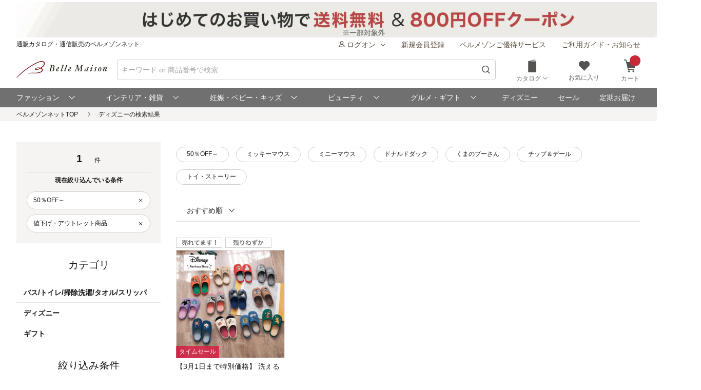

--- FILE ---
content_type: text/html; charset=utf-8
request_url: https://www.google.com/recaptcha/api2/aframe
body_size: 182
content:
<!DOCTYPE HTML><html><head><meta http-equiv="content-type" content="text/html; charset=UTF-8"></head><body><script nonce="rGfVsZ1KtIquBjBe7tllOA">/** Anti-fraud and anti-abuse applications only. See google.com/recaptcha */ try{var clients={'sodar':'https://pagead2.googlesyndication.com/pagead/sodar?'};window.addEventListener("message",function(a){try{if(a.source===window.parent){var b=JSON.parse(a.data);var c=clients[b['id']];if(c){var d=document.createElement('img');d.src=c+b['params']+'&rc='+(localStorage.getItem("rc::a")?sessionStorage.getItem("rc::b"):"");window.document.body.appendChild(d);sessionStorage.setItem("rc::e",parseInt(sessionStorage.getItem("rc::e")||0)+1);localStorage.setItem("rc::h",'1770116035277');}}}catch(b){}});window.parent.postMessage("_grecaptcha_ready", "*");}catch(b){}</script></body></html>

--- FILE ---
content_type: text/plain
request_url: https://www.bellemaison.jp/sgtm/g/collect?v=2&tid=G-LLYKP7WCHG&gtm=45je61u1h1v893589979za20gzb833147409zd830457410&_p=1770116023345&gcs=G1--&gcd=13l3l3l3l5l1&npa=0&dma=0&tcfd=10000&cid=1548909579.1770116029&ecid=454319306&ul=en-us%40posix&sr=1280x720&_fplc=0&ur=US-OH&frm=0&pscdl=noapi&_eu=AEAAAGQ&sst.rnd=673800057.1770116027&sst.tft=1770116023345&sst.em_event=1&sst.sp=1&sst.lpc=15506085&sst.navt=n&sst.ude=0&sst.sw_exp=1&_s=2&tag_exp=103116026~103200004~104527907~104528501~104684208~104684211~115938465~115938469~116185181~116185182~116988316~117041587&sid=1770116029&sct=1&seg=0&dl=https%3A%2F%2Fwww.bellemaison.jp%2Fshop%2Fapp%2Fcatalog%2Flist%2F%3Fkeyword%3D%25E3%2583%2587%25E3%2582%25A3%25E3%2582%25BA%25E3%2583%258B%25E3%2583%25BC%26target%3Dt%26discountRate%3D50_*%26SHNCRTTKKRO_KBN%3DCT%26DM3_KBN%3Dsl_0000243%26PR%3Dlist_sl_cat_disney&dt=%E3%83%87%E3%82%A3%E3%82%BA%E3%83%8B%E3%83%BC%20%E3%81%8A%E3%81%99%E3%81%99%E3%82%81%E3%81%AE%E9%80%9A%E8%B2%A9%EF%BD%9C%E9%80%9A%E8%B2%A9%E3%81%AE%E3%83%99%E3%83%AB%E3%83%A1%E3%82%BE%E3%83%B3%E3%83%8D%E3%83%83%E3%83%88&_tu=BA&en=view_search_results&ep.page_url=https%3A%2F%2Fwww.bellemaison.jp%2Fshop%2Fapp%2Fcatalog%2Flist%2F%3Fkeyword%3D%25E3%2583%2587%25E3%2582%25A3%25E3%2582%25BA%25E3%2583%258B%25E3%2583%25BC%26target%3Dt%26discountRate%3D50_*%26SHNCRTTKKRO_KBN%3DCT%26DM3_KBN%3Dsl_0000243%26PR%3Dlist_sl_cat_disney&ep.referrer=&ep.userAgent=Mozilla%2F5.0%20(Macintosh%3B%20Intel%20Mac%20OS%20X%2010_15_7)%20AppleWebKit%2F537.36%20(KHTML%2C%20like%20Gecko)%20Chrome%2F131.0.0.0%20Safari%2F537.36%3B%20ClaudeBot%2F1.0%3B%20%2Bclaudebot%40anthropic.com)&ep.DM3_KBN=sl_0000243&ep.PR=list_sl_cat_disney&ep.SHNCRTTKKRO_KBN=CT&ep.AppFlag=&ep.content_group=%E7%89%B9%E9%9B%86&ep.search_term=%E3%83%87%E3%82%A3%E3%82%BA%E3%83%8B%E3%83%BC&_et=15&tfd=8004&richsstsse
body_size: 694
content:
event: message
data: {"send_pixel":["https://analytics.google.com/g/s/collect?dma=0&npa=0&gcs=G1--&gcd=13l3l3l3l5l1&gtm=45j91e61u1v893589979z99106334560za20gzb833147409zd830457410&tag_exp=103116026~103200004~104527907~104528501~104684208~104684211~115938465~115938469~116185181~116185182~116988316~117041587~117227945&_is_sw=0&_tu=BA&_gsid=LLYKP7WCHGzECARLQWzNNgpwrpTFHzUw"],"options":{}}

event: message
data: {"response":{"status_code":200,"body":""}}



--- FILE ---
content_type: text/plain
request_url: https://www.bellemaison.jp/sgtm/g/collect?v=2&tid=G-LLYKP7WCHG&gtm=45je61u1h1v893589979z8833147409za20gzb833147409zd830457410&_p=1770116023345&gcs=G1--&gcd=13l3l3l3l5l1&npa=0&dma=0&tcfd=10000&cid=1548909579.1770116029&ecid=454319306&ul=en-us%40posix&sr=1280x720&_fplc=0&ur=US-OH&frm=0&pscdl=noapi&_eu=AAAAAGA&sst.rnd=673800057.1770116027&sst.tft=1770116023345&sst.lpc=15506085&sst.navt=n&sst.ude=0&sst.sw_exp=1&_s=1&tag_exp=103116026~103200004~104527907~104528501~104684208~104684211~115938465~115938469~116185181~116185182~116988316~117041587&sid=1770116029&sct=1&seg=0&dl=https%3A%2F%2Fwww.bellemaison.jp%2Fshop%2Fapp%2Fcatalog%2Flist%2F%3Fkeyword%3D%25E3%2583%2587%25E3%2582%25A3%25E3%2582%25BA%25E3%2583%258B%25E3%2583%25BC%26target%3Dt%26discountRate%3D50_*%26SHNCRTTKKRO_KBN%3DCT%26DM3_KBN%3Dsl_0000243%26PR%3Dlist_sl_cat_disney&dt=%E3%83%87%E3%82%A3%E3%82%BA%E3%83%8B%E3%83%BC%20%E3%81%8A%E3%81%99%E3%81%99%E3%82%81%E3%81%AE%E9%80%9A%E8%B2%A9%EF%BD%9C%E9%80%9A%E8%B2%A9%E3%81%AE%E3%83%99%E3%83%AB%E3%83%A1%E3%82%BE%E3%83%B3%E3%83%8D%E3%83%83%E3%83%88&_tu=BA&en=page_view&_fv=1&_nsi=1&_ss=1&ep.page_url=https%3A%2F%2Fwww.bellemaison.jp%2Fshop%2Fapp%2Fcatalog%2Flist%2F%3Fkeyword%3D%25E3%2583%2587%25E3%2582%25A3%25E3%2582%25BA%25E3%2583%258B%25E3%2583%25BC%26target%3Dt%26discountRate%3D50_*%26SHNCRTTKKRO_KBN%3DCT%26DM3_KBN%3Dsl_0000243%26PR%3Dlist_sl_cat_disney&ep.referrer=&ep.userAgent=Mozilla%2F5.0%20(Macintosh%3B%20Intel%20Mac%20OS%20X%2010_15_7)%20AppleWebKit%2F537.36%20(KHTML%2C%20like%20Gecko)%20Chrome%2F131.0.0.0%20Safari%2F537.36%3B%20ClaudeBot%2F1.0%3B%20%2Bclaudebot%40anthropic.com)&ep.DM3_KBN=sl_0000243&ep.PR=list_sl_cat_disney&ep.SHNCRTTKKRO_KBN=CT&ep.AppFlag=&ep.content_group=%E7%89%B9%E9%9B%86&up.sbt=&up.age=&up.kyklytykbn=&up.ctlgkn=&up.ctlg=&up.mlmtrkum=&up.cmpno=&up.usepaymentname=&up.bmmcartamt=0&up.logonsm=0&tfd=7969&richsstsse
body_size: 687
content:
event: message
data: {"send_pixel":["https://analytics.google.com/g/s/collect?dma=0&npa=0&gcs=G1--&gcd=13l3l3l3l5l1&gtm=45j91e61u1v893589979z8833147409z99106334560za20gzb833147409zd830457410&tag_exp=103116026~103200004~104527907~104528501~104684208~104684211~115938465~115938469~116185181~116185182~116988316~117041587~117227944&_is_sw=0&_tu=BA&_gsid=LLYKP7WCHG18ql5GYeQnlk5-RTpc_tNg"],"options":{}}

event: message
data: {"send_pixel":["https://stats.g.doubleclick.net/g/collect?v=2&dma=0&npa=0&gcs=G1--&gcd=13l3l3l3l5l1&tid=G-LLYKP7WCHG&cid=1548909579.1770116029&gtm=45j91e61u1v893589979z8833147409z99106334560za20gzb833147409zd830457410&tag_exp=103116026~103200004~104527907~104528501~104684208~104684211~115938465~115938469~116185181~116185182~116988316~117041587~117227944&_is_sw=0&_tu=BA&aip=1"],"options":{}}

event: message
data: {"response":{"status_code":200,"body":""}}



--- FILE ---
content_type: application/javascript
request_url: https://www.bellemaison.jp/usSfQaQPc/s/3S7ktXxA/X9J30kD2wXhfSbOOk9/C0FERU8/UxoH/QxkPK1kB
body_size: 173776
content:
(function(){if(typeof Array.prototype.entries!=='function'){Object.defineProperty(Array.prototype,'entries',{value:function(){var index=0;const array=this;return {next:function(){if(index<array.length){return {value:[index,array[index++]],done:false};}else{return {done:true};}},[Symbol.iterator]:function(){return this;}};},writable:true,configurable:true});}}());(function(){cN();N8H();KqH();var JZ=function qZ(GU,sZ){'use strict';var q5=qZ;switch(GU){case cz:{var TE=sZ[nM];return typeof TE;}break;case p9:{var Ht=sZ[nM];var hT=sZ[tn];var ps=sZ[zp];return Ht[hT]=ps;}break;case Kn:{var Yv=sZ[nM];var Ov=sZ[tn];var Pv=sZ[zp];TT.push(ms);try{var Jq=TT.length;var dX=mq(mq(nM));var kw;return kw=wt(Wn,[UZ()[dq(tO)](Lv,fX),IE()[O7(tU)](CZ,Fz),IE()[O7(Vr)].call(null,lZ,QN),Yv.call(Ov,Pv)]),TT.pop(),kw;}catch(Zt){TT.splice(sv(Jq,YU),Infinity,ms);var vw;return vw=wt(Wn,[L8(typeof UZ()[dq(zv)],'undefined')?UZ()[dq(c7)].call(null,PX,mE):UZ()[dq(tO)].apply(null,[Lv,fX]),UZ()[dq(Gr)].apply(null,[QT,OL]),IE()[O7(Vr)](lZ,QN),Zt]),TT.pop(),vw;}TT.pop();}break;case Ep:{return this;}break;case V2:{return this;}break;case A2:{var LQ=sZ[nM];var f7=sZ[tn];var b5=sZ[zp];TT.push(I5);LQ[f7]=b5[Rw()[Aq(Wv)](M5,QT,Wv,mq(Dw),Rl,qE)];TT.pop();}break;case nM:{var r8=sZ[nM];TT.push(d5);var Z7;return Z7=wt(Wn,[pQ()[YQ(tU)].apply(null,[g5,xU]),r8]),TT.pop(),Z7;}break;case vj:{return this;}break;case P0:{var Mw=sZ[nM];TT.push(LX);var qX;return qX=Mw&&CU(Rw()[Aq(Qq)](Qq,D8,TZ,Bv,sX,ZQ),typeof BB[bt(typeof lw()[hv(tU)],DO('',[][[]]))?lw()[hv(Ds)](Mq,QU,KQ,rl):lw()[hv(YU)](PZ,mq(mq({})),OU,mq(mq(YU)))])&&L8(Mw[IE()[O7(Dw)](Ut,Y0)],BB[bt(typeof lw()[hv(rZ)],'undefined')?lw()[hv(Ds)](Mq,Dc,KQ,nw):lw()[hv(YU)].apply(null,[GT,Qq,bX,Qq])])&&bt(Mw,BB[lw()[hv(Ds)](Mq,Mq,KQ,N5)][vt()[Lc(Dw)](QU,DT,ct)])?bt(typeof nv()[G8(Ds)],DO([],[][[]]))?nv()[G8(Ot)].apply(null,[Hw,Nv,gr,Ot,BO]):nv()[G8(tO)](XX,kZ,mq(YU),dU,w7):typeof Mw,TT.pop(),qX;}break;case JG:{TT.push(Ft);var MX;return MX=fT()[f8(Ir)].apply(null,[xT,Bv,Qs,FU]),TT.pop(),MX;}break;}};var YE=function(hX,U5){return hX>>U5;};var n8=function LU(bq,hQ){'use strict';var Kv=LU;switch(bq){case jH:{TT.push(ll);var j7=mq({});try{var vT=TT.length;var Hc=mq([]);if(BB[pQ()[YQ(TZ)].apply(null,[xM,FU])][bt(typeof fT()[f8(zc)],DO([],[][[]]))?fT()[f8(ct)](Wp,Ir,Bl,hr):fT()[f8(U7)](FE,OO,bv,Bl)]){BB[pQ()[YQ(TZ)](xM,FU)][fT()[f8(ct)].call(null,Wp,Ir,mq(mq(Dw)),hr)][bt(typeof fT()[f8(Bv)],DO([],[][[]]))?fT()[f8(Rl)](zE,mq(mq({})),TZ,SX):fT()[f8(U7)].apply(null,[D5,gr,mq(mq({})),C8])](fT()[f8(vq)](G5,z5,U7,cT),Jv()[O5(jX)].call(null,vs,T5,YU,Ks));BB[pQ()[YQ(TZ)].call(null,xM,FU)][fT()[f8(ct)](Wp,Gr,z5,hr)][HZ()[VQ(jX)](qc,jX,U7,zq,v5,nq)](fT()[f8(vq)].apply(null,[G5,mq({}),tO,cT]));j7=mq(mq([]));}}catch(Fw){TT.splice(sv(vT,YU),Infinity,ll);}var kl;return TT.pop(),kl=j7,kl;}break;case SG:{TT.push(SX);var Wq=fT()[f8(Cr)].apply(null,[AU,kr,I7,WU]);var fr=nv()[G8(Gr)].call(null,fl,QX,Zq,QU,OO);for(var Vt=Dw;tX(Vt,gZ);Vt++)Wq+=fr[IE()[O7(Wv)](rZ,hO)](BB[IE()[O7(Ot)](Ev,Ip)][Rw()[Aq(Ir)].apply(null,[HT,gr,Wv,gr,Lw,TU])](tQ(BB[IE()[O7(Ot)](Ev,Ip)][fT()[f8(tU)].call(null,Fl,Zq,Ut,rZ)](),fr[pQ()[YQ(Dw)].apply(null,[gV,I7])])));var HO;return TT.pop(),HO=Wq,HO;}break;case dn:{var ZE=hQ[nM];TT.push(Tl);var rT=bt(typeof Rw()[Aq(Jl)],DO(lw()[hv(TZ)].apply(null,[HT,BO,xq,sE]),[][[]]))?Rw()[Aq(tl)](Fs,EZ,R5,mq(Dw),AT,N8):Rw()[Aq(YU)].call(null,lZ,Dc,nU,jX,Ul,rt);try{var U8=TT.length;var kh=mq(tn);if(ZE[fT()[f8(R3)](tm,Vr,mq({}),HI)][lw()[hv(Fk)].call(null,Y4,mq({}),PJ,DA)]){var r3=ZE[fT()[f8(R3)](tm,U7,N5,HI)][lw()[hv(Fk)](Y4,SP,PJ,QT)][lw()[hv(I7)].call(null,Hm,nq,zC,mq(mq([])))]();var dd;return TT.pop(),dd=r3,dd;}else{var wP;return TT.pop(),wP=rT,wP;}}catch(kf){TT.splice(sv(U8,YU),Infinity,Tl);var bF;return TT.pop(),bF=rT,bF;}TT.pop();}break;case rV:{var Km=hQ[nM];TT.push(hh);var nf=bt(typeof fT()[f8(Zq)],'undefined')?fT()[f8(QU)].apply(null,[UG,Zq,zc,l1]):fT()[f8(U7)](T1,tO,bI,TZ);var V1=fT()[f8(QU)](UG,YU,nw,l1);if(Km[pQ()[YQ(Ot)](rP,gr)]){var Dh=Km[pQ()[YQ(Ot)].apply(null,[rP,gr])][vt()[Lc(VI)].apply(null,[QR,I4,mq({})])](pQ()[YQ(f4)](PF,GW));var YC=Dh[IE()[O7(DW)](zf,C9)](Rw()[Aq(tU)](Bv,Cr,Wv,ct,VW,F4));if(YC){var rh=YC[UZ()[dq(vq)](T4,bH)](bt(typeof pQ()[YQ(Dc)],'undefined')?pQ()[YQ(Hm)](U9,lW):pQ()[YQ(Qq)](TZ,fd));if(rh){nf=YC[L8(typeof fT()[f8(zc)],DO([],[][[]]))?fT()[f8(U7)](Vh,Lv,BO,TZ):fT()[f8(f4)].call(null,l6,DA,mq(Dw),Fs)](rh[Jv()[O5(lW)](G1,Jl,Bv,dJ)]);V1=YC[fT()[f8(f4)].apply(null,[l6,Cr,w7,Fs])](rh[pQ()[YQ(Nv)].call(null,Wm,AA)]);}}}var XF;return XF=wt(Wn,[L8(typeof lw()[hv(v5)],DO([],[][[]]))?lw()[hv(YU)](ZJ,DW,zq,EZ):lw()[hv(Tl)](rl,D8,qD,BC),nf,UZ()[dq(Cr)](tU,Jk),V1]),TT.pop(),XF;}break;case Ep:{var Kx=hQ[nM];TT.push(PP);var Y1;return Y1=mq(mq(Kx[bt(typeof fT()[f8(Ir)],DO('',[][[]]))?fT()[f8(R3)].call(null,Z0,Dw,nJ,HI):fT()[f8(U7)](Ad,zv,Dc,hk)]))&&mq(mq(Kx[fT()[f8(R3)](Z0,b4,Tl,HI)][UZ()[dq(v5)](b3,Kk)]))&&Kx[fT()[f8(R3)].call(null,Z0,R3,lW,HI)][UZ()[dq(v5)](b3,Kk)][Dw]&&L8(Kx[fT()[f8(R3)](Z0,l3,nJ,HI)][UZ()[dq(v5)].apply(null,[b3,Kk])][Dw][lw()[hv(I7)](Hm,mq(mq(YU)),XH,x1)](),L8(typeof HZ()[VQ(Jl)],'undefined')?HZ()[VQ(SP)](qc,Mq,fP,OW,Lv,tl):HZ()[VQ(Jl)](B3,zv,Dc,tF,mq(mq({})),TZ))?fT()[f8(Lv)].apply(null,[XL,zc,Rl,c7]):bt(typeof fT()[f8(Hm)],DO('',[][[]]))?fT()[f8(Wv)](E4,sC,gr,Lw):fT()[f8(U7)](I6,x1,Y4,xx),TT.pop(),Y1;}break;case YV:{var Ix=hQ[nM];TT.push(k4);var C3=Ix[fT()[f8(R3)](Jk,CC,mq(YU),HI)][lw()[hv(nJ)].apply(null,[x1,vq,Jd,rl])];if(C3){var Ph=C3[lw()[hv(I7)](Hm,U7,w0,Jl)]();var xh;return TT.pop(),xh=Ph,xh;}else{var RC;return RC=Rw()[Aq(tl)](Ot,sC,R5,Vf,AT,Ek),TT.pop(),RC;}TT.pop();}break;case g0:{TT.push(Gm);throw new (BB[pQ()[YQ(SP)].call(null,ZG,CZ)])(UZ()[dq(Nv)](rl,NL));}break;case bn:{var J4=hQ[nM];TT.push(H6);if(bt(typeof BB[lw()[hv(Ds)](Mq,lZ,NW,Zq)],Rw()[Aq(T5)](Bl,mq(mq([])),N1,Ut,Gk,tx))&&DP(J4[BB[lw()[hv(Ds)].call(null,Mq,BC,NW,SP)][vt()[Lc(Vr)](x1,mC,DW)]],null)||DP(J4[IE()[O7(tl)].call(null,Cr,sm)],null)){var Vd;return Vd=BB[UZ()[dq(Wv)].apply(null,[Cr,cB])][UZ()[dq(pC)](Fk,HA)](J4),TT.pop(),Vd;}TT.pop();}break;case Vp:{var BI=hQ[nM];var Ox=hQ[tn];TT.push(gF);if(CU(Ox,null)||GI(Ox,BI[pQ()[YQ(Dw)](cg,I7)]))Ox=BI[pQ()[YQ(Dw)].call(null,cg,I7)];for(var RJ=Dw,Of=new (BB[UZ()[dq(Wv)](Cr,XS)])(Ox);tX(RJ,Ox);RJ++)Of[RJ]=BI[RJ];var gI;return TT.pop(),gI=Of,gI;}break;case lG:{var KI=hQ[nM];TT.push(g5);var k6=lw()[hv(TZ)](HT,nm,wL,Mq);var Ld=L8(typeof lw()[hv(f4)],DO('',[][[]]))?lw()[hv(YU)](Ch,mq({}),Xm,mq({})):lw()[hv(TZ)].apply(null,[HT,mq(YU),wL,T4]);var jA=lw()[hv(l3)](TZ,BO,hL,mq(Dw));var d4=[];try{var sR=TT.length;var W6=mq({});try{k6=KI[fT()[f8(z5)](xj,ph,mq(mq(Dw)),S1)];}catch(GR){TT.splice(sv(sR,YU),Infinity,g5);if(GR[lw()[hv(Dc)](tl,Nv,D9,Bv)][Jv()[O5(HI)](Yh,TZ,QU,ED)](jA)){k6=UZ()[dq(lZ)].apply(null,[vs,Mp]);}}var w6=BB[bt(typeof IE()[O7(nq)],DO('',[][[]]))?IE()[O7(Ot)](Ev,KH):IE()[O7(T5)](j3,xc)][Rw()[Aq(Ir)].call(null,fx,l3,Wv,mq(YU),Lw,Y9)](tQ(BB[IE()[O7(Ot)].call(null,Ev,KH)][bt(typeof fT()[f8(QU)],DO('',[][[]]))?fT()[f8(tU)].apply(null,[X,Jl,sE,rZ]):fT()[f8(U7)](Eh,mq(Dw),YU,OC)](),TC))[lw()[hv(I7)](Hm,CC,rS,EZ)]();KI[L8(typeof fT()[f8(k1)],'undefined')?fT()[f8(U7)](fC,nJ,v5,bx):fT()[f8(z5)](xj,rZ,Wv,S1)]=w6;Ld=bt(KI[fT()[f8(z5)].apply(null,[xj,BO,Ot,S1])],w6);d4=[wt(Wn,[UZ()[dq(TZ)].apply(null,[Pk,Rz]),k6]),wt(Wn,[UZ()[dq(Dw)](xU,LM),O6(Ld,JJ[HI])[lw()[hv(I7)].apply(null,[Hm,qf,rS,f4])]()])];var BA;return TT.pop(),BA=d4,BA;}catch(Jx){TT.splice(sv(sR,YU),Infinity,g5);d4=[wt(Wn,[UZ()[dq(TZ)](Pk,Rz),k6]),wt(Wn,[UZ()[dq(Dw)].call(null,xU,LM),Ld])];}var wI;return TT.pop(),wI=d4,wI;}break;}};var Jh=function(pJ,Wd){return pJ%Wd;};var wd=function Sm(B6,RI){var sx=Sm;while(B6!=zM){switch(B6){case bn:{CP=function(LP){return wt.apply(this,[cH,arguments]);}([function(j6,jP){return wt.apply(this,[q,arguments]);},function(tP,jJ,qJ){'use strict';return Rk.apply(this,[tL,arguments]);}]);B6=gj;}break;case nB:{vm=dh(vj,[]);B6-=OH;vW=dh(gn,[]);Qd(HN,[tW()]);xR=dh(qg,[]);kk(dn,[]);Qd(qg,[tW()]);}break;case Bj:{kk.call(this,cz,[VR()]);rA=Uh();OF.call(this,Tn,[VR()]);Mk=M6();B6-=J9;OF.call(this,SG,[VR()]);}break;case dB:{B6-=pz;cP=pI();kk.call(this,FS,[VR()]);LR();OF.call(this,fz,[VR()]);Jm=JA();}break;case VL:{kk(Tn,[]);B6-=UN;Qd(tn,[]);OF(nM,[tW()]);(function(XR,tf){return OF.apply(this,[L2,arguments]);}(['O','h','GVVhVAOOOOOO','8tf8fGqtfVAOOOOOO','GVqfh','fGttqVh','IEft','E','tt','hh','8','EO','I','8tf8fGqtfG','hOOO','EOOE','EOt8','ff','EG','tIO','Ef','t','tOEG','IqV','Eh','EAqh','I8t','EE','EOOO','hGOOOOO'],ZP));JJ=OF(Yj,[['8OfVAOOOOOO','O','hf','ft','GVqfh','8tItGGh','IhIIGOqAOOOOOO','GVVhVAOOOOOO','8tf8fGqtfVAOOOOOO','IIIIIII','h','EtI','EOt8','tO8I','hGOO','8OfG','EGhI8','htqGI','8','Et','E','EOO','t8','I','EO','E8','tV','tI','ht','t','EOOO','8fff','tfff','EOOOO','8ff','EV','Gq','tOOO','G','tVO','V','ffffff','EAIE','EE','tO','fff','tAEE','hOOO','q','f','Eh','th','qG','hGOOOOO','tOE','Iq','tEGOOOOO','EAGq','EA8h'],mq(mq(Dw))]);Wz=function YgvxVXhEvB(){DK();Kx();kK();function Dx(Dw,U2){return Dw+U2;}function BP(){this["Tq"]=(this["Tq"]&0xffff)*0x1b873593+(((this["Tq"]>>>16)*0x1b873593&0xffff)<<16)&0xffffffff;this.Hq=Kw;}function CT(){return Vd.apply(this,[IT,arguments]);}function cw(jx,HP){var bs=cw;switch(jx){case ZT:{var NH=HP[tC];NH[NH[bx](pd)]=function(){this[LP]=[];vc.call(this[bH]);this[Uc](gs.N,this[MU].length);};cw(lq,[NH]);}break;case CP:{var Ic=HP[tC];Ic[Ic[bx](Nw)]=function(){this[LP].push(J(this[Os](),this[Os]()));};zT(TQ,[Ic]);}break;case Pq:{var CR=HP[tC];CR[CR[bx](gq)]=function(){this[LP].push(this[zU]());};cw(mK,[CR]);}break;case RP:{var nK=HP[tC];nK[nK[bx](mP)]=function(){var Bw=this[LP].pop();var Xd=this[mH]();if(j(typeof Bw,E()[GC(qq)](lQ,wP,SY))){throw Wq()[c2(bP)](Jc(Mq),HK);}if(w(Xd,xR)){Bw.q++;return;}this[LP].push(new Proxy(Bw,{get(g,WP,Xx){if(Xd){return ++g.q;}return g.q++;}}));};cw(ZQ,[nK]);}break;case lq:{var rh=HP[tC];rh[rh[bx](BY)]=function(){this[Uc](gs.N,this[zU]());};cw(Wd,[rh]);}break;case td:{var ZP=HP[tC];ZP[ZP[bx](bR)]=function(){var nP=this[mH]();var Ah=ZP[zU]();if(this[Os](nP)){this[Uc](gs.N,Ah);}};cw(CP,[ZP]);}break;case mK:{var XK=HP[tC];XK[XK[bx](Sx)]=function(){this[LP].push(Nc(this[Os](),this[Os]()));};cw(td,[XK]);}break;case ZQ:{var L2=HP[tC];L2[L2[bx](sU)]=function(){this[LP].push(cc(this[Os](),this[Os]()));};cw(ZT,[L2]);}break;case RY:{var jK=HP[tC];jK[jK[bx](NK)]=function(){var xh=[];var DQ=this[mH]();while(DQ--){switch(this[LP].pop()){case wP:xh.push(this[Os]());break;case xR:var UQ=this[Os]();for(var lP of UQ){xh.push(lP);}break;}}this[LP].push(this[AH](xh));};cw(RP,[jK]);}break;case Wd:{var cC=HP[tC];cC[cC[bx](Ww)]=function(){this[LP].push(Vc(this[Os](),this[Os]()));};cw(Pq,[cC]);}break;}}function wY(){return Vd.apply(this,[zh,arguments]);}function EP(){return zs.apply(this,[NP,arguments]);}function pT(){return this;}function JR(){return zT.apply(this,[nR,arguments]);}function KH(I2,Ch){var tP=KH;switch(I2){case tK:{var Rw=Ch[tC];Rw[Rw[bx](Ow)]=function(){this[LP].push(fU(this[Os](),this[Os]()));};cw(RY,[Rw]);}break;case Zs:{var U=Ch[tC];U[U[bx](Yx)]=function(){var T2=this[mH]();var vP=this[mH]();var jU=this[zU]();var xs=ET.call(this[bH]);var NC=this[Tx];this[LP].push(function(...OQ){var O=U[Tx];T2?U[Tx]=NC:U[Tx]=U[bP](this);var gT=ZR(OQ.length,vP);U[rc]=Dx(gT,xR);while(ps(gT++,wP)){OQ.push(undefined);}for(let xc of OQ.reverse()){U[LP].push(U[bP](xc));}nh.call(U[bH],xs);var MP=U[Mh][gs.N];U[Uc](gs.N,jU);U[LP].push(OQ.length);U[Nx]();var AP=U[Os]();while(w(--gT,wP)){U[LP].pop();}U[Uc](gs.N,MP);U[Tx]=O;return AP;});};KH(tK,[U]);}break;case qw:{var s2=Ch[tC];KH(Zs,[s2]);}break;case RP:{var Ix=Ch[tC];var mw=Ch[Vw];Ix[bx]=function(Px){return IH(Dx(Px,mw),YT);};KH(qw,[Ix]);}break;case hc:{var hC=Ch[tC];hC[Nx]=function(){var Ad=this[mH]();while(j(Ad,gs.w)){this[Ad](this);Ad=this[mH]();}};}break;case J2:{var N=Ch[tC];N[Gc]=function(cY,nQ){return {get q(){return cY[nQ];},set q(tY){cY[nQ]=tY;}};};KH(hc,[N]);}break;case lY:{var sH=Ch[tC];sH[bP]=function(Ws){return {get q(){return Ws;},set q(Rh){Ws=Rh;}};};KH(J2,[sH]);}break;case xw:{var GY=Ch[tC];GY[AH]=function(dP){return {get q(){return dP;},set q(dC){dP=dC;}};};KH(lY,[GY]);}break;case DT:{var UP=Ch[tC];UP[Ow]=function(){var kw=J(Nc(this[mH](),fs),this[mH]());var Hc=PH()[x(IY)](wP,mU,Xw,gP);for(var CH=wP;ps(CH,kw);CH++){Hc+=String.fromCharCode(this[mH]());}return Hc;};KH(xw,[UP]);}break;case hH:{var HQ=Ch[tC];HQ[zU]=function(){var Qs=J(J(J(Nc(this[mH](),kU),Nc(this[mH](),NY)),Nc(this[mH](),fs)),this[mH]());return Qs;};KH(DT,[HQ]);}break;}}var hP;function mx(){return Vd.apply(this,[MC,arguments]);}function z(){return cw.apply(this,[mK,arguments]);}function Kw(){this["rx"]^=this["Tq"];this.Hq=FR;}function sw(){return vR(E()[GC(IY)]+'',Lx()+1);}function sR(){return KH.apply(this,[J2,arguments]);}function V(){this["rx"]=(this["rx"]&0xffff)*0x85ebca6b+(((this["rx"]>>>16)*0x85ebca6b&0xffff)<<16)&0xffffffff;this.Hq=LK;}function B(){return Vd.apply(this,[RP,arguments]);}function EC(Ud,xP){return Ud>>>xP;}function QU(){var v=['vY','Ys','kT','QT','md','Cs','hR','XR'];QU=function(){return v;};return v;}function zq(j2,jY){return j2/jY;}function Zh(){this["rx"]^=this["rx"]>>>16;this.Hq=V;}function Nc(qY,PK){return qY<<PK;}function Kx(){qw=+ ! +[]+! +[]+! +[]+! +[]+! +[]+! +[],n2=+ ! +[]+! +[]+! +[],h2=! +[]+! +[]+! +[]+! +[],qT=+ ! +[]+! +[]+! +[]+! +[]+! +[],Vw=+ ! +[],hc=[+ ! +[]]+[+[]]-+ ! +[],mK=[+ ! +[]]+[+[]]-+ ! +[]-+ ! +[],Ox=[+ ! +[]]+[+[]]-[],jw=! +[]+! +[],BC=+ ! +[]+! +[]+! +[]+! +[]+! +[]+! +[]+! +[],tC=+[];}function kh(){this["rx"]=(this["v2"]&0xffff)+0x6b64+(((this["v2"]>>>16)+0xe654&0xffff)<<16);this.Hq=hU;}function hU(){this["XH"]++;this.Hq=WH;}function BR(){return fK(E()[GC(IY)]+'',"0x"+"\x33\x33\x65\x31\x31\x65\x62");}function E(){var pq={};E=function(){return pq;};return pq;}function fQ(){return Vd.apply(this,[hH,arguments]);}function ZR(FK,qK){return FK-qK;}function Hd(){qP=["y","A5M8\'+XzTyU&.}6S/ypPtsl1\"","=1MI\\s\bUE;","d6X\vF/\x00e({\tFAo\nwOb^","","","5B9XY[\x3fGHYA\x00,\"XOTP\nN;R7","\x07Z3Z_Hq\vNA\x00H,>[J\\\x00_*R =E=XE\x3fG[FYF$(UIP[P&L"];}function PH(){var MY=Object['\x63\x72\x65\x61\x74\x65'](Object['\x70\x72\x6f\x74\x6f\x74\x79\x70\x65']);PH=function(){return MY;};return MY;}function IQ(){return zw.apply(this,[hc,arguments]);}function jR(){return IU()+sw()+typeof AY[E()[GC(IY)].name];}function V2(VP,Us){return VP[hP[IY]](Us);}function rP(){return zT.apply(this,[TQ,arguments]);}var tQ;function Jh(){return vR(E()[GC(IY)]+'',jT(),Lx()-jT());}function Wq(){var LC=Object['\x63\x72\x65\x61\x74\x65'](Object['\x70\x72\x6f\x74\x6f\x74\x79\x70\x65']);Wq=function(){return LC;};return LC;}var ET;function Rs(){return cw.apply(this,[Wd,arguments]);}var Ms;function OY(){if(this["FH"]<VQ(this["ld"]))this.Hq=Fx;else this.Hq=sC;}function IU(){return vR(E()[GC(IY)]+'',0,BR());}function KR(){return zT.apply(this,[tC,arguments]);}function jT(){return BR()+VQ("\x33\x33\x65\x31\x31\x65\x62")+3;}function Oc(bq,rs){return bq in rs;}var qT,hc,jw,n2,h2,mK,tC,BC,qw,Vw,Ox;function tT(){return zs.apply(this,[KU,arguments]);}function VY(){return zs.apply(this,[BC,arguments]);}function cK(){return Cd.apply(this,[nR,arguments]);}function Js(){return lR.apply(this,[h,arguments]);}function c2(Ew){return QU()[Ew];}var LY;function Bc(wx,VT){return wx*VT;}function dT(){return dc(jR(),809863);}function CQ(a,b){return a.charCodeAt(b);}function tR(){if([10,13,32].includes(this["Tq"]))this.Hq=WH;else this.Hq=XU;}function tw(){var t2;t2=Jh()-dT();return tw=function(){return t2;},t2;}function AQ(){return Vd.apply(this,[GP,arguments]);}function VQ(a){return a.length;}function cP(K){return ~K;}function zd(){return KH.apply(this,[Zs,arguments]);}function tc(){this["rx"]=(this["rx"]&0xffff)*0xc2b2ae35+(((this["rx"]>>>16)*0xc2b2ae35&0xffff)<<16)&0xffffffff;this.Hq=YH;}function gw(Td,wQ){return Td&wQ;}function cq(){return Vd.apply(this,[Nh,arguments]);}var gs;function Bh(){return zT.apply(this,[Ax,arguments]);}var AT;function LK(){this["rx"]^=this["rx"]>>>13;this.Hq=tc;}function hK(bC,HH){return bC==HH;}function EY(){return zT.apply(this,[RP,arguments]);}function Qw(){this["Tq"]=this["Tq"]<<15|this["Tq"]>>>17;this.Hq=BP;}function Vd(K2,b2){var MQ=Vd;switch(K2){case GP:{var sQ=b2[tC];sQ[sQ[bx](ww)]=function(){this[LP].push(EC(this[Os](),this[Os]()));};lR(q2,[sQ]);}break;case Ox:{var fh=b2[tC];fh[fh[bx](CY)]=function(){this[LP].push(Oc(this[Os](),this[Os]()));};Vd(GP,[fh]);}break;case zh:{var Pd=b2[tC];Pd[Pd[bx](Yd)]=function(){this[LP].push(ZR(this[Os](),this[Os]()));};Vd(Ox,[Pd]);}break;case IT:{var Gw=b2[tC];Gw[Gw[bx](l)]=function(){this[LP].push(this[SK](this[Ow]()));};Vd(zh,[Gw]);}break;case FQ:{var OH=b2[tC];OH[OH[bx](Fh)]=function(){this[LP].push(zq(this[Os](),this[Os]()));};Vd(IT,[OH]);}break;case hH:{var vx=b2[tC];vx[vx[bx](XT)]=function(){this[LP].push(this[mH]());};Vd(FQ,[vx]);}break;case k:{var VR=b2[tC];VR[VR[bx](EQ)]=function(){var jc=this[mH]();var D=this[mH]();var Wx=this[mH]();var zR=this[Os]();var TP=[];for(var nH=wP;ps(nH,Wx);++nH){switch(this[LP].pop()){case wP:TP.push(this[Os]());break;case xR:var jP=this[Os]();for(var dw of jP.reverse()){TP.push(dw);}break;default:throw new Error(Wq()[c2(A2)](zc,qq));}}var L=zR.apply(this[Tx].q,TP.reverse());jc&&this[LP].push(this[bP](L));};Vd(hH,[VR]);}break;case Nh:{var qR=b2[tC];qR[qR[bx](rQ)]=function(){this[LP].push(Y2(this[Os](),this[Os]()));};Vd(k,[qR]);}break;case RP:{var f2=b2[tC];f2[f2[bx](Q)]=function(){this[LP].push(UT(this[Os](),this[Os]()));};Vd(Nh,[f2]);}break;case MC:{var D2=b2[tC];D2[D2[bx](Mh)]=function(){var ZU=this[mH]();var Qx=this[Os]();var jQ=this[Os]();var fc=this[Gc](jQ,Qx);if(NU(ZU)){var Zc=this;var n={get(GK){Zc[Tx]=GK;return jQ;}};this[Tx]=new Proxy(this[Tx],n);}this[LP].push(fc);};Vd(RP,[D2]);}break;}}function sx(){return KH.apply(this,[hc,arguments]);}function XU(){this["Tq"]=(this["Tq"]&0xffff)*0xcc9e2d51+(((this["Tq"]>>>16)*0xcc9e2d51&0xffff)<<16)&0xffffffff;this.Hq=Qw;}function fq(){return zw.apply(this,[qT,arguments]);}var ZH;function AR(){return KH.apply(this,[hH,arguments]);}function xY(){return zw.apply(this,[mc,arguments]);}function mQ(){return Cd.apply(this,[SQ,arguments]);}function Iw(){return cw.apply(this,[RY,arguments]);}function SC(){return lR.apply(this,[vq,arguments]);}function GC(ls){return QU()[ls];}function Aq(){return cw.apply(this,[td,arguments]);}function Is(){return cw.apply(this,[ZT,arguments]);}function x(qh){return QU()[qh];}var Mx;function HY(){return ["\x61\x70\x70\x6c\x79","\x66\x72\x6f\x6d\x43\x68\x61\x72\x43\x6f\x64\x65","\x53\x74\x72\x69\x6e\x67","\x63\x68\x61\x72\x43\x6f\x64\x65\x41\x74"];}function FR(){this["rx"]=this["rx"]<<13|this["rx"]>>>19;this.Hq=SP;}0x33e11eb,3387455907;function ps(Wh,X2){return Wh<X2;}function gC(){return ["",")%V=D\"\'Vh\v9[9\x40\',DE)\\)W1L,i\x07S$/","\x40/\b.\\,Q","7V{c>dV|d;<","*\x40V","y","-2N,F\x409|d#Au","30","%U,J"];}var LT;function fT(){return zT.apply(this,[FQ,arguments]);}function sC(){this["rx"]^=this["XH"];this.Hq=Zh;}function RT(){return KH.apply(this,[DT,arguments]);}function DK(){SH=Object['\x63\x72\x65\x61\x74\x65']({});IY=3;E()[GC(IY)]=YgvxVXhEvB;if(typeof window!==[]+[][[]]){AY=window;}else if(typeof global!==''+[][[]]){AY=global;}else{AY=this;}}var rH;function NU(gx){return !gx;}var xR,lQ,IY,wP,bP,qq,A2,HK,fs,CU,f,px,Eh,LU,xx,rd,rY,dq,Dq,bR,XT,DU,wH,JQ,kU,DR,mC,bd,dd,sK,Mq,mq,Ph,Sx,Z2,Pc,jq,hx,zK,kR,nC,kH,nc,fH,Ks,Xw,sd,Cw,ER,XP,LP,Tx,Gc,BY,bx,QQ,kP,Vh,Nx,dY,kx,Th,mH,Mh,Uc,PC,Ow,Eq,Os,ww,CY,Yd,l,SK,Fh,EQ,zc,rQ,Q,OU,zU,pP,bH,lh,hs,lT,Nw,gq,Ww,pd,MU,sU,mP,SY,NK,AH,Yx,rc,YT,mU,gP,NY,HC,hh,BH,wq,Rc,wU,TK,OP,Z,FC;function ds(Uh,t){return Uh<=t;}function w(kY,T){return kY>T;}function zs(pw,Ss){var kC=zs;switch(pw){case cH:{xR=+ ! ![];lQ=xR+xR;IY=xR+lQ;wP=+[];bP=lQ*xR+IY;qq=IY+bP*xR-lQ;A2=IY+xR;HK=bP*IY-A2*lQ*xR;fs=xR*HK-lQ+IY;CU=bP-lQ+qq;f=xR*bP+qq+fs-CU;px=CU*f*xR+qq+A2;Eh=px*lQ-bP+HK+IY;LU=lQ+bP-IY-xR+CU;xx=bP+fs+lQ*CU-IY;rd=f+IY-lQ;rY=f*lQ+A2+qq+IY;dq=f*bP+rY*qq+IY;Dq=HK-CU+bP+px+A2;bR=IY*xR*f+rY;XT=qq*rY-lQ+IY-A2;DU=bP*px+A2*lQ;wH=fs-f+IY*HK*A2;JQ=rY*CU-HK*qq+f;kU=fs+qq*xR+f;DR=rY+HK-A2+lQ+qq;mC=xR*bP+rY*fs-lQ;bd=fs+HK+A2+rY-bP;dd=HK*xR*qq-IY*A2;sK=rY*lQ+A2+qq+f;Mq=HK+IY+fs*A2-xR;mq=HK*IY*CU-lQ-xR;Ph=bP*lQ*CU-A2+fs;Sx=A2*qq+rY+fs-xR;Z2=A2+fs*CU*f-HK;Pc=bP*HK+xR+lQ+f;jq=CU+px*HK+A2*bP;hx=A2*CU-f*xR+IY;zK=bP+A2+rY+HK;kR=IY*lQ+CU+f+xR;nC=HK*px-fs*qq+A2;kH=bP*fs-IY+A2+f;nc=A2*bP+qq*rY*lQ;fH=bP*CU-IY+xR+lQ;Ks=CU*f-qq-bP+xR;Xw=lQ*CU+A2+IY*xR;sd=fs*CU-bP*f-HK;Cw=rY+A2+IY;ER=A2*f+lQ*HK+xR;XP=A2*px+qq*CU;LP=CU*lQ*HK-xR+px;Tx=rY-f+IY*bP*A2;Gc=f*HK+qq+bP+px;BY=rY+fs*IY+CU+f;bx=px+A2*rY+HK;QQ=fs*bP*xR-IY+px;kP=bP-A2+HK+rY+px;Vh=xR+rY+CU*f;Nx=CU-HK-fs+A2*f;dY=HK*px+f+bP;kx=rY-xR+qq*IY;Th=A2-px+fs+HK*rY;mH=rY+bP*qq*HK-lQ;Mh=A2+rY*f-px+fs;Uc=px+CU*IY+f-lQ;PC=xR*HK+px+qq+rY;Ow=qq+CU-IY-A2+px;Eq=lQ*A2+px+rY+HK;Os=f+qq*CU+A2;ww=lQ+rY*bP-fs-CU;CY=bP+px+f+qq*HK;Yd=fs+A2*rY+qq*IY;l=f+CU+qq*HK*A2;SK=bP*HK+xR+lQ;Fh=IY*rY*lQ-HK*xR;EQ=IY*bP-CU+rY*qq;zc=px+fs+A2*rY;rQ=rY*qq+bP+f;Q=rY*HK-A2+bP-xR;OU=rY*fs-IY-CU-A2;zU=IY-f+rY+xR+CU;pP=IY*px-rY-bP-HK;bH=qq+bP+lQ+CU;lh=f*IY+qq-A2*xR;hs=fs*f-bP-rY-HK;lT=rY+f+qq*xR+bP;Nw=CU+lQ+IY+rY+f;gq=rY+fs*A2-IY+HK;Ww=bP-lQ-CU+f*fs;pd=fs-xR+CU*f-qq;MU=HK-A2+IY+f+xR;sU=bP*qq+CU*xR*HK;mP=IY*rY-HK+fs-xR;SY=fs-f+HK*px+IY;NK=f-bP-fs+A2+px;AH=IY+f*fs+lQ*qq;Yx=px*lQ-qq-f*fs;rc=CU+rY*A2-bP+px;YT=xR+fs*CU*A2-rY;mU=lQ+HK+bP+A2;gP=xR*bP+lQ+CU*f;NY=xR*HK-A2+fs+bP;HC=CU+fs+A2+rY+lQ;hh=CU*fs*xR-lQ;BH=xR+bP*qq+rY+IY;wq=A2+fs+xR+IY*qq;Rc=A2*CU+IY+HK*lQ;wU=HK*f+bP+lQ+xR;TK=f+rY-IY+lQ+A2;OP=bP*IY+lQ+HK-A2;Z=lQ+f+qq*A2*IY;FC=bP*fs*lQ*A2+HK;}break;case NP:{var p2=Ss[tC];sq(p2[wP]);var Ux=wP;if(ps(Ux,p2.length)){do{E()[p2[Ux]]=function(){var GH=p2[Ux];return function(P,vT,d2){var vd=cK.call(null,Ph,vT,d2);E()[GH]=function(){return vd;};return vd;};}();++Ux;}while(ps(Ux,p2.length));}}break;case nR:{var Ld=Ss[tC];var Cc=Ss[Vw];var WR=PH()[x(IY)].call(null,wP,Xw,Xw,sd);for(var YC=wP;ps(YC,Ld[PH()[x(wP)].apply(null,[fs,wH,Jc(XT),Cw])]);YC=Dx(YC,xR)){var JH=Ld[PH()[x(A2)](A2,ER,XP,NU(NU(xR)))](YC);var SU=Cc[JH];WR+=SU;}return WR;}break;case IT:{var Qd={'\x31':E()[GC(lQ)].call(null,Sx,lQ,fs),'\x34':PH()[x(xR)](bP,qq,Z2,Pc),'\x36':E()[GC(IY)].call(null,IY,HK,Jc(mq)),'\x45':Wq()[c2(xR)].apply(null,[jq,wP]),'\x4e':PH()[x(lQ)].call(null,bP,hx,zK,kR),'\x4f':Wq()[c2(lQ)].apply(null,[nC,A2]),'\x54':E()[GC(A2)](NU(NU({})),A2,kH),'\x67':Wq()[c2(IY)].apply(null,[nc,bP]),'\x6d':E()[GC(bP)](fH,xR,Jc(Ks))};return function(Dc){return zs(nR,[Dc,Qd]);};}break;case BC:{var PP=Ss[tC];var Zx=Ss[Vw];var DY=Ss[jw];var tU=Ss[n2];var YU=ZH[qq];var qx=Dx([],[]);var Xq=ZH[PP];var Gd=ZR(Xq.length,xR);while(cc(Gd,wP)){var Lc=IH(Dx(Dx(Gd,DY),tw()),YU.length);var lx=V2(Xq,Gd);var Qc=V2(YU,Lc);qx+=TR(lY,[gw(J(cP(lx),cP(Qc)),J(lx,Qc))]);Gd--;}return Cd(ZT,[qx]);}break;case KU:{var N2=Ss[tC];var M2=Ss[Vw];var C=qP[xR];var Qq=Dx([],[]);var mY=qP[M2];for(var Lh=ZR(mY.length,xR);cc(Lh,wP);Lh--){var EU=IH(Dx(Dx(Lh,N2),tw()),C.length);var VC=V2(mY,Lh);var cR=V2(C,EU);Qq+=TR(lY,[gw(cP(gw(VC,cR)),J(VC,cR))]);}return Cd(Wd,[Qq]);}break;}}var sq;function RU(){return ["O\'/%*","","y","SU\n%","v","e9J\t.t\t",":","I","L 6k\\/Et!=*aW)0lXx","vP(jN\r"];}function zC(){return KH.apply(this,[qw,arguments]);}function ZK(){return zT.apply(this,[FP,arguments]);}function zw(hQ,r2){var xC=zw;switch(hQ){case NP:{var F2=r2[tC];F2[dd]=function(){var IC=PH()[x(IY)].call(null,wP,HC,Xw,hh);for(let pc=wP;ps(pc,fs);++pc){IC+=this[mH]().toString(lQ).padStart(fs,E()[GC(IY)](BH,HK,Jc(mq)));}var PR=parseInt(IC.slice(xR,LU),lQ);var Tc=IC.slice(LU);if(hK(PR,wP)){if(hK(Tc.indexOf(PH()[x(xR)](bP,bR,Z2,wq)),Jc(xR))){return wP;}else{PR-=LY[IY];Tc=Dx(E()[GC(IY)](NU(NU(xR)),HK,Jc(mq)),Tc);}}else{PR-=LY[A2];Tc=Dx(PH()[x(xR)](bP,rd,Z2,NU(NU({}))),Tc);}var OR=wP;var NQ=xR;for(let mh of Tc){OR+=Bc(NQ,parseInt(mh));NQ/=lQ;}return Bc(OR,Math.pow(lQ,PR));};KH(hH,[F2]);}break;case mc:{var WT=r2[tC];WT[Rc]=function(nq,Rq){var Bd=atob(nq);var Uq=wP;var Ls=[];var CC=wP;for(var BK=wP;ps(BK,Bd.length);BK++){Ls[CC]=Bd.charCodeAt(BK);Uq=fU(Uq,Ls[CC++]);}KH(RP,[this,IH(Dx(Uq,Rq),YT)]);return Ls;};zw(NP,[WT]);}break;case n2:{var cT=r2[tC];cT[mH]=function(){return this[MU][this[Mh][gs.N]++];};zw(mc,[cT]);}break;case ZQ:{var AK=r2[tC];AK[Os]=function(Dh){return this[zK](Dh?this[LP][ZR(this[LP][PH()[x(wP)](fs,wU,Jc(XT),Nx)],xR)]:this[LP].pop());};zw(n2,[AK]);}break;case fY:{var Nq=r2[tC];Nq[zK]=function(wR){return hK(typeof wR,E()[GC(qq)](TK,wP,SY))?wR.q:wR;};zw(ZQ,[Nq]);}break;case q2:{var W2=r2[tC];W2[SK]=function(KT){return Mx.call(this[bH],KT,this);};zw(fY,[W2]);}break;case hc:{var th=r2[tC];th[Vh]=function(ZY,DP,k2){if(hK(typeof ZY,E()[GC(qq)](OP,wP,SY))){k2?this[LP].push(ZY.q=DP):ZY.q=DP;}else{tQ.call(this[bH],ZY,DP);}};zw(q2,[th]);}break;case qT:{var zQ=r2[tC];zQ[Uc]=function(WY,DH){this[Mh][WY]=DH;};zQ[Z]=function(wh){return this[Mh][wh];};zw(hc,[zQ]);}break;}}function gK(){return cw.apply(this,[lq,arguments]);}function IR(){return zT.apply(this,[hc,arguments]);}function IH(jh,qU){return jh%qU;}function Xs(){return zT.apply(this,[MT,arguments]);}function vR(a,b,c){return a.substr(b,c);}function Jc(bT){return -bT;}function NR(){return cw.apply(this,[Pq,arguments]);}var qP;function s(){return zw.apply(this,[NP,arguments]);}function ws(){return cw.apply(this,[ZQ,arguments]);}function Y2(Nd,As){return Nd!==As;}function JP(){return zw.apply(this,[ZQ,arguments]);}function lC(){return zw.apply(this,[q2,arguments]);}var Kh;function Vc(cs,G){return cs>>G;}function pH(){return Vd.apply(this,[Ox,arguments]);}function Sw(){return lR.apply(this,[q2,arguments]);}function wd(){return lR.apply(this,[ZQ,arguments]);}function dx(){return cw.apply(this,[RP,arguments]);}function cc(Yh,TU){return Yh>=TU;}var JC;function Yw(){return zw.apply(this,[n2,arguments]);}function kK(){ZT=BC+n2*Ox,k=qT+n2*Ox,SQ=hc+qT*Ox,CP=BC+jw*Ox,hH=Vw+n2*Ox,FQ=Vw+h2*Ox,ns=qw+n2*Ox+qT*Ox*Ox+qT*Ox*Ox*Ox+qw*Ox*Ox*Ox*Ox,MH=h2+jw*Ox+tC*Ox*Ox+Ox*Ox*Ox,RY=hc+n2*Ox,ZQ=jw+h2*Ox,KU=hc+h2*Ox,OT=qw+Ox,cH=n2+Ox,q2=qT+h2*Ox,xw=mK+Ox,IT=n2+n2*Ox,TQ=qT+jw*Ox,GP=BC+Ox,NP=tC+h2*Ox,FP=hc+jw*Ox,Ax=jw+qw*Ox,nR=tC+qw*Ox,lq=h2+qT*Ox,Nh=qw+h2*Ox,Pq=BC+h2*Ox,MT=tC+n2*Ox,vq=qT+qT*Ox,lY=Vw+qw*Ox,RP=n2+h2*Ox,tK=Vw+Ox,td=BC+qT*Ox,J2=h2+jw*Ox,MC=jw+qT*Ox,zP=tC+jw*Ox+n2*Ox*Ox+qw*Ox*Ox*Ox+qT*Ox*Ox*Ox*Ox,mc=Vw+jw*Ox,fY=h2+h2*Ox,zh=Vw+qT*Ox,Wd=n2+qT*Ox,VK=qw+hc*Ox+jw*Ox*Ox+qT*Ox*Ox*Ox+qT*Ox*Ox*Ox*Ox,DT=h2+Ox,b=qT+Ox,h=tC+qT*Ox,Zs=jw+n2*Ox,Xh=qT+n2*Ox+qT*Ox*Ox+qT*Ox*Ox*Ox+qw*Ox*Ox*Ox*Ox;}function Ed(){return Cd.apply(this,[td,arguments]);}function pR(){return KH.apply(this,[xw,arguments]);}function zT(Vq,rC){var QH=zT;switch(Vq){case FQ:{var nT=rC[tC];nT[nT[bx](OU)]=function(){var sY=this[mH]();var RR=nT[zU]();if(NU(this[Os](sY))){this[Uc](gs.N,RR);}};Vd(MC,[nT]);}break;case RP:{var Vx=rC[tC];Vx[Vx[bx](pP)]=function(){this[LP].push(this[dd]());};zT(FQ,[Vx]);}break;case nR:{var hw=rC[tC];hw[hw[bx](xR)]=function(){LT.call(this[bH]);};zT(RP,[hw]);}break;case FP:{var fR=rC[tC];fR[fR[bx](qq)]=function(){this[LP].push(ps(this[Os](),this[Os]()));};zT(nR,[fR]);}break;case Ax:{var KP=rC[tC];KP[KP[bx](HK)]=function(){this[LP].push(Bc(this[Os](),this[Os]()));};zT(FP,[KP]);}break;case tC:{var Ds=rC[tC];Ds[Ds[bx](hx)]=function(){this[LP].push(this[Os]()&&this[Os]());};zT(Ax,[Ds]);}break;case MT:{var bc=rC[tC];bc[bc[bx](lh)]=function(){this[LP].push(Bc(Jc(xR),this[Os]()));};zT(tC,[bc]);}break;case h2:{var EK=rC[tC];EK[EK[bx](hs)]=function(){this[LP].push(IH(this[Os](),this[Os]()));};zT(MT,[EK]);}break;case hc:{var I=rC[tC];I[I[bx](DR)]=function(){this[Vh](this[LP].pop(),this[Os](),this[mH]());};zT(h2,[I]);}break;case TQ:{var OC=rC[tC];OC[OC[bx](lT)]=function(){Kh.call(this[bH]);};zT(hc,[OC]);}break;}}function j(xH,xK){return xH!=xK;}function Fx(){this["Tq"]=CQ(this["ld"],this["FH"]);this.Hq=tR;}function Uw(){return Vd.apply(this,[k,arguments]);}var k,mc,fY,vq,Ax,Wd,nR,lq,DT,b,TQ,MC,MT,ZT,RP,KU,td,MH,zh,GP,Zs,J2,lY,NP,Pq,FP,xw,zP,CP,IT,q2,SQ,ZQ,tK,hH,FQ,ns,OT,VK,Nh,h,cH,Xh,RY;function Gh(){return KH.apply(this,[RP,arguments]);}function YK(){return cw.apply(this,[CP,arguments]);}function J(GR,mT){return GR|mT;}var Kc;function fK(a,b,c){return a.indexOf(b,c);}function QK(){return zT.apply(this,[h2,arguments]);}function UT(QY,hY){return QY===hY;}function ph(){return Vd.apply(this,[FQ,arguments]);}var SH;function wT(OK){this[LP]=Object.assign(this[LP],OK);}function kq(){return lR.apply(this,[tC,arguments]);}function YH(){this["rx"]^=this["rx"]>>>16;this.Hq=pT;}var Lw;function Yc(){return KH.apply(this,[tK,arguments]);}function dc(ld,M){var vK={ld:ld,rx:M,XH:0,FH:0,Hq:Fx};while(!vK.Hq());return vK["rx"]>>>0;}var AY;return lR.call(this,SQ);function Lx(){return fK(E()[GC(IY)]+'',";",BR());}function TR(hd,nY){var bU=TR;switch(hd){case DT:{var QP=nY[tC];var WQ=Dx([],[]);for(var l2=ZR(QP.length,xR);cc(l2,wP);l2--){WQ+=QP[l2];}return WQ;}break;case k:{var rT=nY[tC];tT.RC=TR(DT,[rT]);while(ps(tT.RC.length,wH))tT.RC+=tT.RC;}break;case ZT:{Kc=function(nw){return TR.apply(this,[k,arguments]);};zs(KU,[Jc(JQ),IY]);}break;case Ox:{var sT=nY[tC];var Ec=Dx([],[]);for(var lc=ZR(sT.length,xR);cc(lc,wP);lc--){Ec+=sT[lc];}return Ec;}break;case FQ:{var d=nY[tC];cK.cQ=TR(Ox,[d]);while(ps(cK.cQ.length,kU))cK.cQ+=cK.cQ;}break;case b:{sq=function(Fw){return TR.apply(this,[FQ,arguments]);};Cd(nR,[DR,bP,Jc(mC)]);}break;case IT:{var Tw=nY[tC];var jH=Dx([],[]);for(var qc=ZR(Tw.length,xR);cc(qc,wP);qc--){jH+=Tw[qc];}return jH;}break;case n2:{var r=nY[tC];VY.kQ=TR(IT,[r]);while(ps(VY.kQ.length,bd))VY.kQ+=VY.kQ;}break;case mK:{rH=function(vh){return TR.apply(this,[n2,arguments]);};zs.apply(null,[BC,[IY,dd,Jc(dq),sK]]);}break;case lY:{var fC=nY[tC];if(ds(fC,Xh)){return AY[hP[lQ]][hP[xR]](fC);}else{fC-=ns;return AY[hP[lQ]][hP[xR]][hP[wP]](null,[Dx(Vc(fC,f),VK),Dx(IH(fC,MH),zP)]);}}break;}}function fU(TT,vH){return TT^vH;}function wc(){return zw.apply(this,[fY,arguments]);}function lR(IK,BU){var WU=lR;switch(IK){case SQ:{JC=function(zH){this[LP]=[zH[Tx].q];};tQ=function(G2,MK){return lR.apply(this,[MC,arguments]);};Mx=function(R,Pw){return lR.apply(this,[OT,arguments]);};Kh=function(){this[LP][this[LP].length]={};};LT=function(){this[LP].pop();};ET=function(){return [...this[LP]];};nh=function(vw){return lR.apply(this,[Pq,arguments]);};vc=function(){this[LP]=[];};Kc=function(){return TR.apply(this,[ZT,arguments]);};sq=function(){return TR.apply(this,[b,arguments]);};rH=function(){return TR.apply(this,[mK,arguments]);};AT=function(Mc,Fc,sh){return lR.apply(this,[DT,arguments]);};zs(cH,[]);hP=HY();Hd();Cd.call(this,SQ,[QU()]);ZH=gC();Cd.call(this,td,[QU()]);Lw=RU();zs.call(this,NP,[QU()]);LY=Cd(lY,[['4TN','mE','4OT','46NNg666666','46N1g666666'],NU({})]);gs={N:LY[wP],C:LY[xR],w:LY[lQ]};;Ms=class Ms {constructor(){this[Mh]=[];this[MU]=[];this[LP]=[];this[rc]=wP;zw(qT,[this]);this[E()[GC(HK)](pd,qq,FC)]=AT;}};return Ms;}break;case MC:{var G2=BU[tC];var MK=BU[Vw];return this[LP][ZR(this[LP].length,xR)][G2]=MK;}break;case OT:{var R=BU[tC];var Pw=BU[Vw];for(var ss of [...this[LP]].reverse()){if(Oc(R,ss)){return Pw[Gc](ss,R);}}throw PH()[x(bP)].apply(null,[xR,NU(NU(wP)),Jc(Eh),BY]);}break;case Pq:{var vw=BU[tC];if(UT(this[LP].length,wP))this[LP]=Object.assign(this[LP],vw);}break;case DT:{var Mc=BU[tC];var Fc=BU[Vw];var sh=BU[jw];this[MU]=this[Rc](Fc,sh);this[Tx]=this[bP](Mc);this[bH]=new JC(this);this[Uc](gs.N,wP);try{while(ps(this[Mh][gs.N],this[MU].length)){var g2=this[mH]();this[g2](this);}}catch(Ex){}}break;case h:{var QC=BU[tC];QC[QC[bx](QQ)]=function(){this[LP].push(this[bP](undefined));};}break;case ZQ:{var rq=BU[tC];rq[rq[bx](kP)]=function(){var tq=[];var UC=this[LP].pop();var x2=ZR(this[LP].length,xR);for(var B2=wP;ps(B2,UC);++B2){tq.push(this[zK](this[LP][x2--]));}this[Vh](PH()[x(qq)](lQ,Nx,dY,kx),tq);};lR(h,[rq]);}break;case tC:{var Qh=BU[tC];Qh[Qh[bx](Th)]=function(){var SR=this[mH]();var kd=this[LP].pop();var rU=this[LP].pop();var CK=this[LP].pop();var Ns=this[Mh][gs.N];this[Uc](gs.N,kd);try{this[Nx]();}catch(bK){this[LP].push(this[bP](bK));this[Uc](gs.N,rU);this[Nx]();}finally{this[Uc](gs.N,CK);this[Nx]();this[Uc](gs.N,Ns);}};lR(ZQ,[Qh]);}break;case vq:{var H2=BU[tC];H2[H2[bx](PC)]=function(){this[LP].push(this[Ow]());};lR(tC,[H2]);}break;case q2:{var TC=BU[tC];TC[TC[bx](Eq)]=function(){this[LP].push(Dx(this[Os](),this[Os]()));};lR(vq,[TC]);}break;}}var nh;var vc;function WH(){this["FH"]++;this.Hq=OY;}function SP(){this["v2"]=(this["rx"]&0xffff)*5+(((this["rx"]>>>16)*5&0xffff)<<16)&0xffffffff;this.Hq=kh;}function Cd(dH,DC){var Hx=Cd;switch(dH){case mK:{var Gq=DC[tC];var KQ=DC[Vw];var gc=DC[jw];var xU=Dx([],[]);var WC=IH(Dx(gc,tw()),LU);var RK=Lw[KQ];for(var YQ=wP;ps(YQ,RK.length);YQ++){var dh=V2(RK,YQ);var PQ=V2(cK.cQ,WC++);xU+=TR(lY,[J(gw(cP(dh),PQ),gw(cP(PQ),dh))]);}return xU;}break;case h:{var vU=DC[tC];cK=function(Kq,HR,lK){return Cd.apply(this,[mK,arguments]);};return sq(vU);}break;case RY:{var ks=DC[tC];var Xc=DC[Vw];var dR=Dx([],[]);var E2=IH(Dx(ks,tw()),xx);var Bq=qP[Xc];var xQ=wP;while(ps(xQ,Bq.length)){var rK=V2(Bq,xQ);var F=V2(tT.RC,E2++);dR+=TR(lY,[gw(cP(gw(rK,F)),J(rK,F))]);xQ++;}return dR;}break;case Wd:{var TH=DC[tC];tT=function(X,w2){return Cd.apply(this,[RY,arguments]);};return Kc(TH);}break;case nR:{var gU=DC[tC];var Od=DC[Vw];var GU=DC[jw];var hT=Lw[fs];var zY=Dx([],[]);var Sh=Lw[Od];for(var Bx=ZR(Sh.length,xR);cc(Bx,wP);Bx--){var fx=IH(Dx(Dx(Bx,GU),tw()),hT.length);var O2=V2(Sh,Bx);var Aw=V2(hT,fx);zY+=TR(lY,[J(gw(cP(O2),Aw),gw(cP(Aw),O2))]);}return Cd(h,[zY]);}break;case SQ:{var XQ=DC[tC];Kc(XQ[wP]);var bY=wP;while(ps(bY,XQ.length)){Wq()[XQ[bY]]=function(){var FY=XQ[bY];return function(Bs,S){var m=tT(Bs,S);Wq()[FY]=function(){return m;};return m;};}();++bY;}}break;case mc:{var RQ=DC[tC];var hq=DC[Vw];var Ac=DC[jw];var fP=DC[n2];var AU=Dx([],[]);var ST=IH(Dx(Ac,tw()),rd);var WK=ZH[RQ];var Lq=wP;if(ps(Lq,WK.length)){do{var cU=V2(WK,Lq);var gY=V2(VY.kQ,ST++);AU+=TR(lY,[gw(J(cP(cU),cP(gY)),J(cU,gY))]);Lq++;}while(ps(Lq,WK.length));}return AU;}break;case ZT:{var cx=DC[tC];VY=function(zx,xT,m2,Kd){return Cd.apply(this,[mc,arguments]);};return rH(cx);}break;case lY:{var RH=DC[tC];var Jx=DC[Vw];var q=[];var GQ=zs(IT,[]);var Rx=Jx?AY[E()[GC(wP)].apply(null,[NU([]),CU,Jc(Dq)])]:AY[Wq()[c2(wP)](Jc(dq),lQ)];for(var NT=wP;ps(NT,RH[PH()[x(wP)](fs,bR,Jc(XT),f)]);NT=Dx(NT,xR)){q[E()[GC(xR)].call(null,NU(NU(wP)),IY,DU)](Rx(GQ(RH[NT])));}return q;}break;case td:{var Vs=DC[tC];rH(Vs[wP]);var xd=wP;while(ps(xd,Vs.length)){PH()[Vs[xd]]=function(){var bw=Vs[xd];return function(Ps,jd,qC,LH){var mR=VY(Ps,NU(xR),qC,xR);PH()[bw]=function(){return mR;};return mR;};}();++xd;}}break;}}function jC(){return KH.apply(this,[lY,arguments]);}}();FG={};}break;case gG:{B6=nB;dh.call(this,rV,[VR()]);dh(jL,[]);Mx=dh(Ep,[]);kk(dL,[tW()]);}break;case MS:{Am=function(){return gx.apply(this,[cz,arguments]);};gC=function(){return gx.apply(this,[V2,arguments]);};G3=function(){return dh.apply(this,[bn,arguments]);};OF(Vp,[]);NR=UR();B6=Nn;nW=Xd();Nx();x4=VJ();}break;case gj:{B6+=T2;TT.pop();}break;case Nn:{fm();B6+=Hn;Hk();TT=Ih();IR=E3();}break;case P0:{bP=function(){return qA.apply(this,[qg,arguments]);};k3=function(Rf,HJ,rk){return qA.apply(this,[HN,arguments]);};Fh=function(zx,nP){return qA.apply(this,[q,arguments]);};S4=function(){return qA.apply(this,[BD,arguments]);};vR=function(pP,L4){return qA.apply(this,[kD,arguments]);};T6=function(tR,P4,CA,rR){return qA.apply(this,[nL,arguments]);};B6=MS;Z4=function(){return gx.apply(this,[tn,arguments]);};}break;case lN:{var YI=RI[nM];var BW=Dw;for(var jh=Dw;tX(jh,YI.length);++jh){var U1=ZA(YI,jh);if(tX(U1,mL)||GI(U1,rN))BW=DO(BW,YU);}return BW;}break;case qj:{vR.qB=Jm[R5];dh.call(this,rV,[eS1_xor_0_memo_array_init()]);return '';}break;case tp:{k3.lS=IR[FU];kk.call(this,cz,[eS1_xor_5_memo_array_init()]);return '';}break;case lG:{Fh.xV=cP[VI];kk.call(this,FS,[eS1_xor_2_memo_array_init()]);return '';}break;case gL:{B6=zM;var qd=RI[nM];var dR=Dw;for(var Ak=Dw;tX(Ak,qd.length);++Ak){var UI=ZA(qd,Ak);if(tX(UI,mL)||GI(UI,rN))dR=DO(dR,YU);}return dR;}break;case dn:{var cC=RI[nM];var qh=Dw;for(var UJ=Dw;tX(UJ,cC.length);++UJ){var pW=ZA(cC,UJ);if(tX(pW,mL)||GI(pW,rN))qh=DO(qh,YU);}return qh;}break;case V2:{Y3.Cn=rA[Pc];B6=zM;OF.call(this,Tn,[eS1_xor_4_memo_array_init()]);return '';}break;case vz:{T6.bj=Dx[jX];B6+=LV;OF.call(this,fz,[eS1_xor_1_memo_array_init()]);return '';}break;case nM:{bk.tB=Mk[CC];OF.call(this,SG,[eS1_xor_3_memo_array_init()]);return '';}break;}}};var E3=function(){return ["P0U.WC\"(","N*]","!P(i6BDH(\tS:N:[","5","XF+*L","\\/i6BQR2M\x07V(T)J","(_)","","P0UWT//Y5I&L_I!",",_\x07II","TT\'ET%J*WJ/\v","i:`","+M7G","-P%M-JM","\x40\bSH3\f#X3K:","U#\f3Y(s>B","1~A:9hJA","]","nK\vkN","5r9S:]\x07JH493[\x3fI6\x40\b","4Z1~7N}H\"","1\\4","\'R9_3Z","","\\<D","0S","IW.8\tzr","\x3f\'G[FJO","\x07","A//F4","G9S;J[U","\f[WI!",".w","F\"C9S+cMS##G","#\t#[(q6BJe/+P(O6L\'KS))F(","C\x07MS","5\n5E9S;JgN#\"","mO)-B=K:\x00QUf;/G9^+\x40","e5g+j","5\r%","2\r3P","Y8N","#A\fO0[\tJ^6\tS","","/\v#G=I0]","t,M3J6_^2\x40,","<\x40\nRB%\vP0X1FSc\'\v\'","\r#F,R1\\jB>\v","8X1FZ","K6\\\\N*2L\x3fU>A[","C\"M"," %S","*\\9S+v","\'4","V=I<G*QD","/ER;J","T1KFh ","=J:\\\tSN3","`[[","!QH!#\b\\3DFnK3/[|k6KQ\x07(Q9O:]","X/p>W2QR%Z5S+\\","5[-N\v[","XU+>2A.","B0(A","LH22L,X","IW)]\n|`)qh\t","R9I\vJ\n[J#\v4LX>KLa)\r[0T1J","E=O,J","3W>Q:\\","$","8J","","C#)Q9h\rf%QJ6(P2I","^-J\x07JB#X9S+","C)1)A\bO>L\r","j","\f2Z.X\bJiN\"G=^4F\bYb>#E(T0A","px{","V8^\x00NQv6\'F2[>PNA%%\nX\x3f[3p5GJ$*","\\_U2+4T\x3fV6A","z0\x40RBf:\'G(U\nK\x40k(",",\\-\\wI2","H,J","Y9I+J}H32","z5","\b)B","\vWJ#+\x3fE9N","nf:s~\n|","$C","T\x3f^:_","Io","%+%","}B9Kd","+X=\fMS)","J\v","\r#X3K:","\'u\r4\n","M:Y","XV","QJ\x07\n2Z1\\+F\tPd)2G3Q3J","n(\v*","IRB2]"," /[*R4J","\\LN(/S%","<\'[2R+QI04A|H1KXN(\"3OARKf\v)3_5JJ","o2\n|O>B{K##[(","u","[=K6H\x07JH4/#G1T,\\QI5",",[\x07JR5","<\x40\bJB(\v\\2Y0X","[T)0P8r/[QI5","mh#ae\n*","F(O6A","IZ","VF4<)Q9","I6","ZB*!T(XFRC","1>\x07tjGh$f\x07wp(JK\'a\x00\v1t\tun%d7L\x07w\rYn,ut\n\x07a;Mn#\nezxkn2Y}\t>i8m)r>R(rjRxs!=\tw\t{Vh\x07:ra\bZ`#U\x07+.s|1j\x400\x00`h|\vH,qfK\fa;k#\nfzxk2Ye\t;i8K)br.RJRs.5\tt\t{|h*rt\bZ\t`\'{+!w|o\'jO0\x07ph\vH$qaK\x07a4sn#\nmzVkn2Y\t>i8m)zbr>R4rjRis!=\tt\t{lh\x07:ry\bZ`$U\x07+!\f|(j\x40\b\x00h|\vG0qfKa;lV\nf6zxk2Ye\t;-i7e)br1RrRs!5\tt\t{|h\x00rt\bZ\t`\'{+!w|o\'j\x40*0\x07pho\vH$qfK\x07a;n#\njzxkn2Vi\t>\ti8kxr>R(rjRzs!=\tt\t\t{lh\x07:rc\bZ` U\x07+!|)j\x400^h|\vH\nqfKa;m\r\nf.zxkz2Ye\t<-i7i)br9RrjRs!5\tt\t{|hOrt\bU`\'{\v+!q+{o\'j\x4020\x07phn\vH$qbvK\x07a;wn#\n`zxkn2Y\t>i8m)rr>RrjRxs!=\tq7\t{Rh\x07:rd\bZ`%U\x07+!M|0j\x400h|\vH$qfKa;m#\nfwzxkx2Yc19vy!f\f#G\x3f|6D,L_3-Od|^V\nfv>dJ6]2Yc=dr>[)n6<o6E<X^f\r\v\tt|\f|(kVBhn\'UW\v1q|n\"hD*d~\rh\rf.\"tw0{]f\x00=vtPIe>\x07si8m!f\f4wl|\nK})rangfn ]e\x07>\x00r|j<\tD\x07N1t|/]$l\x40\x07<$`p5fDM\b\x07tv/{yU\x07vz;VYf\x07>\x07~o8n%d68\x07txV|u!>Tln6f\x07vW2\'{\x077th5BUb>\x07X4s~\'yE)3ooo0I7x`\x07>\ffgk\'f\x07>vS{\'L2:2Bzn,Qs&\x07t0tjI7x`\x07>\fyq<nWIf\x07>\x3fOo8n%\\r8\x07tq\rgV|u!>l6Qn\'tt\t\'vw(JbWIf\x07><E|v\'L2:px3|n\'zdr\x07tw\f`\ndw\b\x07tNjh\'m/0LNkU>f\x07;7^|B\bs!=tkL\btO#-vt3U7fm\x3f&Ye|L$f;\x07d|\nyf\x075\rf\t}a\'\fLe4K\'C6vs%^2iSXv\'\x07d.b\tf\x07>f/{n\'tS6\x3fx/\t&b\x07>!t|zf\f\v$G\x3f|jH["," 6]=S+\x40\v","X)F[h4#[(\\+F\tPb0(A","/ZRN5","J/j)qb","aqCSB(\v",":P","\\PT)\rT(\\","/e","\x3fA3m-F\vWS/\t#1H,[FLB2\n4[|\\_WJ/\v/C9)N\nKBh","2A,Ne\x00I","/G/I","C#2T\bT2JJF+","3Y0t;f\bNR2+\x3fE9","_-\x40MB4","\\[F*\v.e0H8F\bsF(6\x400\\+F\tP","D.%^M-|YI\'5","#A\nR6LM","\f.\\:I","N]B*4Z1X+J","N&AVB55f,X:LvF5","AK*_cI,h U3\x40A,U!DF,B&Y=u2F","XJ","ZU/\t#G","M:]\vWT5)[/","Y>[\x07","\\W\v","pR/L\\","\\_U2","dF9S,\x40aC\'\v\'f","V8^\x00NQv6\'F2[>PNA%%\nX\x3f[3p\'LU\'"];};var sf=function(){return wA.apply(this,[Sg,arguments]);};var Ik=function vx(OA,Nm){'use strict';var Vk=vx;switch(OA){case hH:{var vA=Nm[nM];TT.push(Sx);var gW=BB[pQ()[YQ(T4)].apply(null,[g6,DR])](vA);var Qh=[];for(var Xx in gW)Qh[fT()[f8(R5)](x6,mq(mq(Dw)),bv,Nv)](Xx);Qh[IE()[O7(N5)].apply(null,[r4,zE])]();var O3;return O3=function n6(){TT.push(OU);for(;Qh[pQ()[YQ(Dw)](T0,I7)];){var Nd=Qh[bt(typeof lw()[hv(EZ)],DO([],[][[]]))?lw()[hv(lC)].call(null,b3,mq(mq([])),TS,mq(mq([]))):lw()[hv(YU)].call(null,l3,Qq,xx,bI)]();if(EP(Nd,gW)){var Sk;return n6[Rw()[Aq(Wv)](QU,zv,Wv,fx,Rl,q2)]=Nd,n6[IE()[O7(R3)].call(null,hO,k0)]=mq(YU),TT.pop(),Sk=n6,Sk;}}n6[bt(typeof IE()[O7(l1)],DO([],[][[]]))?IE()[O7(R3)](hO,k0):IE()[O7(T5)].apply(null,[zh,BJ])]=mq(Dw);var SI;return TT.pop(),SI=n6,SI;},TT.pop(),O3;}break;case gL:{TT.push(kR);this[IE()[O7(R3)].call(null,hO,wf)]=mq(Dw);var qm=this[Rw()[Aq(AP)](QT,bv,U7,Hm,d1,U3)][Dw][fT()[f8(Jl)](M3,mq(Dw),l3,zv)];if(L8(UZ()[dq(Gr)](QT,lF),qm[L8(typeof UZ()[dq(BC)],'undefined')?UZ()[dq(c7)](Pc,p1):UZ()[dq(tO)](Lv,Tx)]))throw qm[IE()[O7(Vr)].call(null,lZ,YM)];var xC;return xC=this[UZ()[dq(tU)].call(null,sE,Z3)],TT.pop(),xC;}break;case Wn:{var K1=Nm[nM];var Vm;TT.push(N3);return Vm=K1&&CU(Rw()[Aq(Qq)](QR,M5,TZ,mq([]),sX,lm),typeof BB[lw()[hv(Ds)](Mq,N5,ML,EZ)])&&L8(K1[L8(typeof IE()[O7(EZ)],'undefined')?IE()[O7(T5)](cT,mf):IE()[O7(Dw)](Ut,k9)],BB[L8(typeof lw()[hv(m1)],'undefined')?lw()[hv(YU)].apply(null,[Rm,Wv,P3,Wv]):lw()[hv(Ds)](Mq,R3,ML,Ds)])&&bt(K1,BB[L8(typeof lw()[hv(Vf)],DO([],[][[]]))?lw()[hv(YU)](mP,Lv,xA,mq(mq(Dw))):lw()[hv(Ds)](Mq,I7,ML,EZ)][vt()[Lc(Dw)].apply(null,[QU,E1,mq(YU)])])?L8(typeof nv()[G8(tU)],DO(lw()[hv(TZ)].call(null,HT,Nv,Lg,sE),[][[]]))?nv()[G8(tO)].call(null,XJ,XI,Dw,px,DA):nv()[G8(Ot)](GF,Nv,mq([]),Ot,HI):typeof K1,TT.pop(),Vm;}break;case pz:{var Q4=Nm[nM];return typeof Q4;}break;case YV:{var kI=Nm[nM];var DC=Nm[tn];var tA=Nm[zp];TT.push(kR);kI[DC]=tA[Rw()[Aq(Wv)](Jl,EZ,Wv,BO,Rl,Wh)];TT.pop();}break;case qj:{var O4=Nm[nM];var rC=Nm[tn];var OI=Nm[zp];return O4[rC]=OI;}break;case Ep:{var D3=Nm[nM];var cf=Nm[tn];var HR=Nm[zp];TT.push(ms);try{var zd=TT.length;var I3=mq(tn);var Rh;return Rh=wt(Wn,[UZ()[dq(tO)].apply(null,[Lv,fX]),IE()[O7(tU)](CZ,Fz),IE()[O7(Vr)](lZ,QN),D3.call(cf,HR)]),TT.pop(),Rh;}catch(Mm){TT.splice(sv(zd,YU),Infinity,ms);var Lh;return Lh=wt(Wn,[UZ()[dq(tO)](Lv,fX),bt(typeof UZ()[dq(x1)],DO([],[][[]]))?UZ()[dq(Gr)](QT,OL):UZ()[dq(c7)](ZR,Nf),IE()[O7(Vr)](lZ,QN),Mm]),TT.pop(),Lh;}TT.pop();}break;case kN:{return this;}break;case BD:{var v3=Nm[nM];TT.push(Qs);var qx;return qx=wt(Wn,[pQ()[YQ(tU)](zI,xU),v3]),TT.pop(),qx;}break;case tp:{return this;}break;}};var qA=function sd(bR,gm){var hP=sd;while(bR!=nj){switch(bR){case UL:{for(var Qf=sv(Td.length,YU);S6(Qf,Dw);Qf--){var zW=Jh(sv(DO(Qf,lJ),TT[sv(TT.length,YU)]),Um.length);var HF=ZA(Td,Qf);var fF=ZA(Um,zW);r1+=dh(pz,[O6(Uk(O6(HF,fF)),Rx(HF,fF))]);}bR=VD;}break;case tL:{while(S6(Hh,Dw)){var rx=Jh(sv(DO(Hh,V4),TT[sv(TT.length,YU)]),Uf.length);var EA=ZA(H3,Hh);var Ff=ZA(Uf,rx);wx+=dh(pz,[Rx(O6(Uk(EA),Ff),O6(Uk(Ff),EA))]);Hh--;}bR+=sB;}break;case VD:{bR+=E0;return Qd(pz,[r1]);}break;case sB:{return kk(tn,[JP]);}break;case gn:{var m6=gm[nM];var EC=DO([],[]);for(var V3=sv(m6.length,YU);S6(V3,Dw);V3--){EC+=m6[V3];}return EC;}break;case cH:{var sP=gm[nM];k3.lS=sd(gn,[sP]);while(tX(k3.lS.length,sz))k3.lS+=k3.lS;bR+=pN;}break;case X9:{bR+=Wn;return Qd(p9,[wx]);}break;case Ep:{while(S6(vF,Dw)){var FI=Jh(sv(DO(vF,pR),TT[sv(TT.length,YU)]),Mf.length);var Yk=ZA(OJ,vF);var R6=ZA(Mf,FI);JP+=dh(pz,[O6(Uk(O6(Yk,R6)),Rx(Yk,R6))]);vF--;}bR=sB;}break;case Sg:{bR+=B;var NA=sv(NF.length,YU);while(S6(NA,Dw)){var vP=Jh(sv(DO(NA,Cx),TT[sv(TT.length,YU)]),W3.length);var jW=ZA(NF,NA);var gR=ZA(W3,vP);Md+=dh(pz,[O6(Uk(O6(jW,gR)),Rx(jW,gR))]);NA--;}}break;case qg:{TT.push(Nf);bR+=Nn;bP=function(cA){return sd.apply(this,[cH,arguments]);};k3.call(null,b4,F4,OO);TT.pop();}break;case HN:{var qF=gm[nM];var pR=gm[tn];var BP=gm[zp];var Mf=IR[FU];var JP=DO([],[]);var OJ=IR[qF];bR-=p9;var vF=sv(OJ.length,YU);}break;case q:{var zF=gm[nM];var V4=gm[tn];var Uf=cP[VI];var wx=DO([],[]);var H3=cP[zF];bR+=Yj;var Hh=sv(H3.length,YU);}break;case Ag:{return wA(Ep,[Md]);}break;case SG:{var Zf=gm[nM];var Oh=DO([],[]);var qC=sv(Zf.length,YU);bR=nj;while(S6(qC,Dw)){Oh+=Zf[qC];qC--;}return Oh;}break;case AV:{var Gx=gm[nM];bk.tB=sd(SG,[Gx]);while(tX(bk.tB.length,vq))bk.tB+=bk.tB;bR+=kH;}break;case BD:{TT.push(IC);S4=function(QF){return sd.apply(this,[AV,arguments]);};wA.apply(null,[FS,[hf,TI]]);TT.pop();bR+=EL;}break;case kD:{var JC=gm[nM];bR=UL;var lJ=gm[tn];var Um=Jm[R5];var r1=DO([],[]);var Td=Jm[JC];}break;case nL:{var Cx=gm[nM];var K3=gm[tn];var FC=gm[zp];var QC=gm[tp];bR-=qM;var W3=Dx[jX];var Md=DO([],[]);var NF=Dx[QC];}break;}}};var jI=function(D6,gA){return D6>>>gA|D6<<32-gA;};var ZA=function(LC,Nh){return LC[NR[Lv]](Nh);};var lx=function(){return dh.apply(this,[rV,arguments]);};var JA=function(){return ["\"`]JWQ!*S2d.Y","*\"","*Z;/2xU%XW_`1+=W8","B","NJCY","J_R5.","8\n\x40\x00","KZAZ5*\fZ","k","QEKP{2.","\rW4X_","ADM7.ZdZXW613S2MY","^Y[tE!B/KI\'a","BF}:\'S.","ZJ[2:","\"`ZCTL$1\tQ(O.e\\EEP\x00",":0!D2Z\b","th4:-QCZXj65Z5Z_","pk\x3fo ","m1IGR)64`ckpj&Y2_H","_\rVyc$Mi\x40[[6 _/U","RP\'n])_","nJST&/IM\x40BdN[7:3","F2znW","d.MVE]R5\x002MC_Aj5-","[Z\x400+\rY6^","Rs","OA\x40X61T,^","W,X\"C\x07Z\x07_BD/$\\BgTF;","A0~","x_&-$~X]TL6P%I","WEER-.\rZX[L","iD\vON`(-*M","\nIJS"," \fY3^","K\x00P\tE_&*5YCCY","c\"\'58QI\x40QP!","HX^","\"O.X8NSCY","YA^^T303","PCJ",".ZFX5TdnOG\nmb\f#Q}l","V<.Z%O","0/PKKP[7","\x07\x40\fXC&+$ZD[B:7\bY5OQY\x07Q\n\fDEg9(^FCL","M\x07T",",M]^ >5M","T_\x40","vsI","(,\\\vKCC*>3","AD59s","uMX\f\'B!","ZF03","D3>3\tkCBPF\'\"\rF","mU,","0/\b8Y^","LR3-ROAAw*\n","T\x40\',_,W","3L","L]P0(Y8","^P*","uDB*#zC\x40R~*","-TIB","1z\x07WM_X5","PDLTA","V\x40>\x00~\rOJ[+&\x00\v^CCTW\x3f&","ODY!63","s","F\r_E.1&)^M","MM","mOX%:a<\\X\x40WT\'","jj$&R2R\x07_5G\fOLR%","","\bVIDa\\>&\x40f,N","Y\x07","(M]Vg-\bX\x07F[acY2\x3fj6#{BnYX0,$L","HPA4f2T_\x07K&IXT561\tPX\\","HPA\x07&\fS-^H;WHNE03<J^\x40EZ 7","P","KNC3$ZD[Fw*QZ_","OJ[$*-KOie","OFFA","[\x07SDnA\"15","W,W^$^\x07BBB*","NJCe:;ZZS","2B\x40Ng&&K__sP27D%","%_,^{\x07snJT,0\'","by.s3","d.^D\x07^tB)(3OZJQ","/\x40",":5","","DY5: FY[TA6 \bW.\\","$\"_.~\tJAEDY:2\bS^","623^d","0L","BX","XJXZ%&!Z,~\x07_\x07~\v__R):3","LZ\x40=7O","VY{\\X6,BszNW","NQ\nIES","E4T[","LGL#7","HOM^\\\'4u^H4\\\fIHC.0/","DU(IW,SUET<3O^f[S<","\rXCR5","\r$SzCTL61HB-Q}ES~\vZNt(1/\\^p[2!\fS$!V+B\vtmlV^","2Kh]TC6\tQ.Z","$CrmT\x40","G60B","V\x07S","&M_R"," \tW","f61_#^&UW~NP.,5^^FZ[","ZJ\ntBH","[X.15MN\x40B["," :5>PD[PM\'","ZN]\\GR3:","EX","Z\\",":!","WY[","1\x40%I_","EM[","\\_]GP=73U2RN","\x075l^]\\[4Q","J4F]}_","Y_I","YZyTY\x007","Y22#Mi\x40\x40[\'","=s[E(+.\"`","NFB","\\AT!74E","3LZ\x40[F6","lMXM","^","%QO","#^\\J","$0-MnJEA;","\fW.\\[","N\x40V\x40>&BWWF","BY):35ZCH]A","w","ZD[","D","(","Z\v__X5&","Y"];};var S6=function(F6,pF){return F6>=pF;};var fh=function(){return OF.apply(this,[Tn,arguments]);};var tX=function(jf,RF){return jf<RF;};var ld=function MR(v4,TJ){'use strict';var Lk=MR;switch(v4){case tL:{var Tm=TJ[nM];var rm=TJ[tn];var S3=TJ[zp];TT.push(Fs);Tm[rm]=S3[Rw()[Aq(Wv)].apply(null,[HT,U7,Wv,nJ,Rl,KP])];TT.pop();}break;case hH:{var vh=TJ[nM];var vJ=TJ[tn];var WI=TJ[zp];return vh[vJ]=WI;}break;case tp:{var dA=TJ[nM];var Ud=TJ[tn];var LW=TJ[zp];TT.push(JI);try{var m3=TT.length;var g1=mq(mq(nM));var RR;return RR=wt(Wn,[UZ()[dq(tO)].call(null,Lv,HP),IE()[O7(tU)](CZ,j3),IE()[O7(Vr)](lZ,KG),dA.call(Ud,LW)]),TT.pop(),RR;}catch(Kc){TT.splice(sv(m3,YU),Infinity,JI);var fI;return fI=wt(Wn,[UZ()[dq(tO)](Lv,HP),UZ()[dq(Gr)].apply(null,[QT,PZ]),IE()[O7(Vr)](lZ,KG),Kc]),TT.pop(),fI;}TT.pop();}break;case YV:{return this;}break;case fz:{var f3=TJ[nM];TT.push(bX);var YW;return YW=wt(Wn,[pQ()[YQ(tU)](sh,xU),f3]),TT.pop(),YW;}break;case qg:{return this;}break;case pz:{return this;}break;case Tn:{TT.push(FE);var C4;return C4=fT()[f8(Ir)].apply(null,[vg,bv,Vf,FU]),TT.pop(),C4;}break;case qM:{var xk=TJ[nM];TT.push(jm);var Wk=BB[bt(typeof pQ()[YQ(N5)],'undefined')?pQ()[YQ(T4)].apply(null,[N6,DR]):pQ()[YQ(Qq)](T4,Lx)](xk);var mx=[];for(var wm in Wk)mx[fT()[f8(R5)](TN,CZ,M5,Nv)](wm);mx[IE()[O7(N5)].apply(null,[r4,ZV])]();var gd;return gd=function c1(){TT.push(AC);for(;mx[L8(typeof pQ()[YQ(cT)],DO('',[][[]]))?pQ()[YQ(Qq)].apply(null,[Im,kP]):pQ()[YQ(Dw)](Ug,I7)];){var dI=mx[lw()[hv(lC)](b3,mq(mq({})),V0,tl)]();if(EP(dI,Wk)){var FP;return c1[Rw()[Aq(Wv)].call(null,bI,DA,Wv,mq(Dw),Rl,kC)]=dI,c1[IE()[O7(R3)](hO,wR)]=mq(YU),TT.pop(),FP=c1,FP;}}c1[IE()[O7(R3)](hO,wR)]=mq(Dw);var Ed;return TT.pop(),Ed=c1,Ed;},TT.pop(),gd;}break;case kD:{TT.push(qP);this[IE()[O7(R3)].call(null,hO,bC)]=mq(Dw);var tC=this[Rw()[Aq(AP)](T5,mq(mq([])),U7,mq(YU),d1,TA)][Dw][fT()[f8(Jl)].call(null,rj,OO,Vf,zv)];if(L8(UZ()[dq(Gr)](QT,Nk),tC[UZ()[dq(tO)](Lv,F1)]))throw tC[bt(typeof IE()[O7(N5)],DO('',[][[]]))?IE()[O7(Vr)].call(null,lZ,nz):IE()[O7(T5)].apply(null,[Hx,Pf])];var H4;return H4=this[UZ()[dq(tU)].apply(null,[sE,w1])],TT.pop(),H4;}break;}};var hR=function(Bx){return void Bx;};var CU=function(GP,hA){return GP==hA;};var Bm=function(){return kk.apply(this,[FS,arguments]);};var Od=function dP(r6,nC){var vd=dP;var MA=VC(new Number(Sg),GA);var Q1=MA;MA.set(r6);for(r6;Q1+r6!=bD;r6){switch(Q1+r6){case A:{var gP=nC[nM];var TP=nC[tn];var km=nC[zp];TT.push(WF);BB[bt(typeof pQ()[YQ(hr)],DO('',[][[]]))?pQ()[YQ(T4)](wf,DR):pQ()[YQ(Qq)](sI,Ux)][IE()[O7(Ds)](tU,rW)](gP,TP,wt(Wn,[Rw()[Aq(Wv)](g3,l3,Wv,k1,Rl,Lx),km,L8(typeof IE()[O7(Vr)],'undefined')?IE()[O7(T5)](wf,p3):IE()[O7(BC)].apply(null,[tl,Wf]),mq(Dw),Jv()[O5(R5)].call(null,hI,Ds,D8,Tx),mq(Dw),UZ()[dq(T4)].apply(null,[SX,PN]),mq(JJ[YU])]));var Ok;return TT.pop(),Ok=gP[TP],Ok;}break;case jN:{r6+=r9;return TT.pop(),Zd=UP[BF],Zd;}break;case Sg:{var SA=nC[nM];TT.push(IA);var VP=wt(Wn,[L8(typeof UZ()[dq(Ds)],DO('',[][[]]))?UZ()[dq(c7)].call(null,m4,TA):UZ()[dq(sC)](Hx,E5),SA[JJ[YU]]]);EP(YU,SA)&&(VP[vt()[Lc(hr)](bI,XS,DA)]=SA[YU]),EP(R5,SA)&&(VP[lw()[hv(v5)](HI,Ot,lP,Jl)]=SA[R5],VP[IE()[O7(Vf)](Wv,Fd)]=SA[JJ[U7]]),this[Rw()[Aq(AP)].call(null,Tl,mq(mq({})),U7,YU,d1,zq)][fT()[f8(R5)].apply(null,[Ks,tO,Qq,Nv])](VP);r6+=Cg;TT.pop();}break;case np:{r6+=Cz;return TT.pop(),mF=IJ[zJ],mF;}break;case Kj:{var UC=nC[nM];TT.push(Dm);var MW=UC[fT()[f8(Jl)](XA,Wv,l3,zv)]||{};MW[UZ()[dq(tO)](Lv,CF)]=IE()[O7(tU)].apply(null,[CZ,pA]),delete MW[IE()[O7(32)].call(null,69,1074)],UC[fT()[f8(Jl)](XA,w7,bv,zv)]=MW;TT.pop();r6+=dN;}break;case Hz:{r6-=LH;var DF=nC[nM];var q1=nC[tn];var Fm=nC[zp];TT.push(X3);BB[pQ()[YQ(T4)].call(null,xf,DR)][bt(typeof IE()[O7(Vr)],DO('',[][[]]))?IE()[O7(Ds)](tU,g4):IE()[O7(T5)](DJ,l3)](DF,q1,wt(Wn,[Rw()[Aq(Wv)].apply(null,[Dc,tU,Wv,cT,Rl,PR]),Fm,IE()[O7(BC)].call(null,tl,mR),mq(Dw),Jv()[O5(R5)].call(null,hI,Ds,QU,pf),mq(JJ[YU]),UZ()[dq(T4)](SX,Fr),mq(JJ[YU])]));var NI;return TT.pop(),NI=DF[q1],NI;}break;case An:{var Ac=nC[nM];TT.push(hx);var rd=wt(Wn,[UZ()[dq(sC)].apply(null,[Hx,mU]),Ac[Dw]]);r6+=PG;EP(YU,Ac)&&(rd[vt()[Lc(hr)](bI,Is,nJ)]=Ac[YU]),EP(R5,Ac)&&(rd[lw()[hv(v5)].apply(null,[HI,mq(mq(Dw)),lv,vq])]=Ac[R5],rd[IE()[O7(Vf)].call(null,Wv,XS)]=Ac[Lv]),this[Rw()[Aq(AP)](M5,Vf,U7,mq(mq(YU)),d1,ck)][L8(typeof fT()[f8(nJ)],DO([],[][[]]))?fT()[f8(U7)](s3,VI,f4,QA):fT()[f8(R5)](Qx,EZ,N1,Nv)](rd);TT.pop();}break;case OD:{r6-=kz;var nR=nC[nM];TT.push(F3);var Ef=nR[fT()[f8(Jl)](Ar,lC,TZ,zv)]||{};Ef[L8(typeof UZ()[dq(zv)],DO('',[][[]]))?UZ()[dq(c7)].call(null,zE,Ip):UZ()[dq(tO)](Lv,MC)]=IE()[O7(tU)].apply(null,[CZ,H7]),delete Ef[IE()[O7(32)](69,1480)],nR[fT()[f8(Jl)](Ar,ph,mq({}),zv)]=Ef;TT.pop();}break;case KL:{var IJ=nC[nM];var zJ=nC[tn];var Gd=nC[zp];TT.push(bd);BB[bt(typeof pQ()[YQ(U7)],DO('',[][[]]))?pQ()[YQ(T4)].call(null,cI,DR):pQ()[YQ(Qq)](jk,z3)][IE()[O7(Ds)](tU,zP)](IJ,zJ,wt(Wn,[Rw()[Aq(Wv)].apply(null,[QT,cT,Wv,xU,Rl,ck]),Gd,bt(typeof IE()[O7(N1)],'undefined')?IE()[O7(BC)](tl,sh):IE()[O7(T5)].apply(null,[Ux,WA]),mq(JJ[YU]),Jv()[O5(R5)].call(null,hI,Ds,SX,j4),mq(Dw),UZ()[dq(T4)](SX,kU),mq(N9[vt()[Lc(Dc)](Ot,K4,cT)]())]));r6+=rV;var mF;}break;case VH:{var QP=nC[nM];TT.push(LA);var Ah=wt(Wn,[UZ()[dq(sC)](Hx,p5),QP[Dw]]);r6+=KN;EP(YU,QP)&&(Ah[bt(typeof vt()[Lc(fx)],DO('',[][[]]))?vt()[Lc(hr)].call(null,bI,TS,M5):vt()[Lc(N1)](UW,lk,mq(mq(Dw)))]=QP[YU]),EP(R5,QP)&&(Ah[lw()[hv(v5)].call(null,HI,f4,lr,SP)]=QP[R5],Ah[IE()[O7(Vf)](Wv,wU)]=QP[N9[vt()[Lc(jX)](OO,L7,D8)]()]),this[Rw()[Aq(AP)].apply(null,[sC,Bl,U7,Ds,d1,Xf])][fT()[f8(R5)].call(null,YF,lZ,BO,Nv)](Ah);TT.pop();}break;case Sz:{var Zk=nC[nM];TT.push(Rc);var NP=Zk[fT()[f8(Jl)].call(null,Sw,nm,rZ,zv)]||{};NP[UZ()[dq(tO)](Lv,Dq)]=IE()[O7(tU)].apply(null,[CZ,X5]),delete NP[IE()[O7(32)](69,1824)],Zk[fT()[f8(Jl)].call(null,Sw,tl,CZ,zv)]=NP;r6+=wV;TT.pop();}break;case jD:{var UP=nC[nM];var BF=nC[tn];var kF=nC[zp];TT.push(KP);BB[pQ()[YQ(T4)](F1,DR)][IE()[O7(Ds)].apply(null,[tU,Qk])](UP,BF,wt(Wn,[Rw()[Aq(Wv)].call(null,sC,lW,Wv,nm,Rl,kR),kF,L8(typeof IE()[O7(N5)],'undefined')?IE()[O7(T5)].apply(null,[s4,T3]):IE()[O7(BC)](tl,If),mq(JJ[YU]),L8(typeof Jv()[O5(N5)],DO(L8(typeof lw()[hv(Dw)],DO([],[][[]]))?lw()[hv(YU)].apply(null,[R4,Jl,tx,tU]):lw()[hv(TZ)].apply(null,[HT,nm,nd,D8]),[][[]]))?Jv()[O5(TZ)](DI,VI,Zq,Dd):Jv()[O5(R5)](hI,Ds,tU,wh),mq(Dw),L8(typeof UZ()[dq(QI)],DO([],[][[]]))?UZ()[dq(c7)](FA,wF):UZ()[dq(T4)](SX,qq),mq(JJ[YU])]));r6-=B;var Zd;}break;}}};function cN(){N9=new Object();if(typeof window!==''+[][[]]){BB=window;}else if(typeof global!==''+[][[]]){BB=global;}else{BB=this;}}var dh=function O1(NC,Zm){var l4=O1;do{switch(NC){case MB:{for(var PA=Dw;tX(PA,xJ.length);++PA){IE()[xJ[PA]]=mq(sv(PA,T5))?function(){return wd.apply(this,[qj,arguments]);}:function(){var sF=xJ[PA];return function(cx,SJ){var lR=vR(cx,SJ);IE()[sF]=function(){return lR;};return lR;};}();}NC-=EH;}break;case Wn:{NC=NV;var nh=Zm[nM];Fh.xV=gx(dn,[nh]);while(tX(Fh.xV.length,AA))Fh.xV+=Fh.xV;}break;case bn:{TT.push(A6);G3=function(Tk){return O1.apply(this,[Wn,arguments]);};NC+=x9;Fh(HT,B3);TT.pop();}break;case pz:{NC+=lM;var Cm=Zm[nM];if(ZI(Cm,MV)){return BB[NR[R5]][NR[YU]](Cm);}else{Cm-=x0;return BB[NR[R5]][NR[YU]][NR[Dw]](null,[DO(YE(Cm,U7),mL),DO(Jh(Cm,P9),CN)]);}}break;case G:{while(GI(SW,Dw)){if(bt(Dk[nW[R5]],BB[nW[YU]])&&S6(Dk,Id[nW[Dw]])){if(CU(Id,lA)){Wx+=O1(pz,[t6]);}return Wx;}if(L8(Dk[nW[R5]],BB[nW[YU]])){var q4=Mx[Id[Dk[Dw]][Dw]];var WP=O1(kN,[DO(t6,TT[sv(TT.length,YU)]),Dk[YU],lW,SW,q4]);Wx+=WP;Dk=Dk[Dw];SW-=wd(lN,[WP]);}else if(L8(Id[Dk][nW[R5]],BB[nW[YU]])){var q4=Mx[Id[Dk][Dw]];var WP=O1(kN,[DO(t6,TT[sv(TT.length,YU)]),Dw,Qq,SW,q4]);Wx+=WP;SW-=wd(lN,[WP]);}else{Wx+=O1(pz,[t6]);t6+=Id[Dk];--SW;};++Dk;}NC+=IS;}break;case jL:{lA=[w3(BC),N1,w3(U7),YU,BC,w3(BC),BC,w3(QU),w3(N1),AP,w3(T5),w3(N5),HT,w3(Ds),lW,Wv,w3(U7),T4,TZ,w3(T5),w3(Tl),k1,kr,w3(YU),Wv,w3(TZ),w3(f4),nm,c7,w3(T4),kr,w3(HI),BC,w3(Fk),nm,c7,N1,w3(SP),w3(Yf),nw,Wv,w3(nq),Vf,QT,w3(T4),w3(BC),Ds,w3(T5),w3(Ot),w3(Nv),x1,sC,Wv,w3(Lv),w3(Zq),x1,sC,w3(Qq),jX,w3(tO),tO,Qq,BO,w3(Dc),Dw,w3(YU),BC,Ot,w3(Ds),w3(T4),BC,w3(Lv),[SP],QR,T4,w3(Dc),BC,w3(tO),AP,w3(Wv),Lv,w3(Fk),Qs,T4,w3(U7),SP,w3(Tl),nq,YU,Wv,w3(nJ),Mq,R5,w3(Lv),Qq,w3(BC),w3(Wv),YU,w3(lZ),f4,w3(f4),Qq,w3(SP),SP,Dw,[BC],w3(tl),l1,w3(Wv),Lv,w3(tO),Ot,w3(R5),w3(Qq),T5,w3(R5),Dc,w3(hr),N5,w3(N1),w3(ZP),R3,w3(Lv),YU,w3(T4),BC,R5,Wv,w3(QT),l1,SP,w3(jX),[Qq],w3(Wv),Lv,Lv,N1,YU,YU,w3(fx),AP,Ds,w3(TZ),w3(Qq),w3(EZ),w3(T5),nm,w3(N1),w3(TZ),w3(Wv),lW,Lv,w3(T5),Qq,w3(TZ),Dc,N1,w3(SP),Ot,N1,w3(HI),Rl,lW,w3(Wv),w3(SP),w3(Yf),w3(Qq),ph,w3(Wv),TZ,Lv,w3(Qq),w3(YU),w3(gr),w3(rZ),rl,[SP],Tl,YU,w3(R5),w3(N1),Wv,w3(Qq),w3(z5),nJ,w3(Wv),w3(SR),Hm,Lv,w3(lZ),lZ,N1,w3(T4),Ds,w3(T4),YU,w3(YU),w3(Qs),Nv,Ds,w3(YU),Ot,w3(AP),TZ,Wv,Wv,w3(Tl),Nv,Wv,w3(Qq),tO,w3(tO),R5,tO,w3(Dc),BC,YU,w3(Tl),SR,Ot,w3(YU),w3(YU),w3(U7),w3(Wv),YU,w3(lZ),SR,w3(N1),w3(ph),nJ,w3(Ds),w3(Lv),w3(lZ),x1,Jl,AP,w3(T4),Wv,w3(pC),w3(tO),Fk,w3(tO),BC,w3(Qq),w3(R5),w3(cT),N1,Lv,w3(Wv),w3(SP),HI,R5,w3(AP),T4,w3(T5),T4,AP,w3(YU),Dw,w3(Wv),w3(YU),[YU],YU,w3(N1),Bl,[YU],[Ds],Dw,Dw,w3(Qq),w3(Lv),w3(Ot),R5,w3(T5),w3(Qq),Dc,Dw,w3(HT),c7,Wv,YU,Lv,w3(c7),Dc,BC,YU,[BC],Cr,YU,w3(YU),w3(T5),R5,lW,w3(Dc),Ot,w3(T5),Ot,w3(T4),lW,R5,w3(YU),w3(Wv),YU,w3(U7),R5,SP,w3(AP),w3(N1),w3(SP),l1,w3(U7),Lv,Ot,w3(BC),w3(R5),w3(SP),w3(YU),w3(rZ),N1,w3(T4),sC,w3(T5),Dc,w3(sC),Gr,tO,w3(Jl),w3(Wv),Dw,kr,w3(lW),w3(Lv),R5,SP,w3(N1),BC,w3(tO),BC,w3(AP),HI,w3(jX),[Qq],w3(Jl),Qq,Dc,w3(Qq),w3(T4),w3(BC),U7,w3(U7),w3(Qq),U7,w3(Qq),w3(BC),Qq,Lv,w3(SP),Lv,w3(tO),jX,[Qq],w3(Qq),w3(Ut),N1,U7,YU,Qq,TZ,w3(AP),w3(TZ),Qq,w3(Ot),w3(R5),Dc,w3(Jl),Jl,w3(AP),tO,w3(T4),w3(R5),Dc,w3(YU),w3(Ot),U7,T5,R5,Dw,R5,Qq,w3(Qq),BC,w3(tO),AP,w3(T4),Ot,w3(YU),[Dw],YU,YU,YU,YU,YU,YU,YU,YU,YU,YU,YU,YU,Qq,[Dw],YU,YU,YU,YU,YU,YU,YU,YU,YU,YU,YU,YU,w3(D8),YU,YU,YU,YU,YU,YU,YU,YU,YU,w3(U7),w3(T5),N1,w3(Ds),lW,w3(R5),N1,w3(Qq),w3(T5),BC,Qq,w3(Wv),w3(ct),hr,Lv,w3(BC),w3(YU),T4,w3(zv),l1,w3(AP),AP,w3(Dc),w3(TZ),w3(Qq),TZ,w3(Ds),TZ,Lv,w3(EZ),HT,Dw,SP,w3(BC),SP,Dw,R5,w3(Lv),Wv,w3(Wv),w3(Ds),Ds,w3(Lv),hr,w3(R5),w3(T4),w3(tl),HI,BC,w3(BC),Ot,w3(R5),BC];NC+=dj;}break;case Dp:{return Wx;}break;case Ep:{return [[YU,YU,YU,YU,YU,YU,YU,YU,YU,YU,YU,YU,YU],[w3(Bl),Rl,AP,w3(BC),AP,w3(T4),BC,w3(tO),w3(lZ),Nv,Ds,w3(T4),YU,w3(TZ),w3(pC),g3],[],[],[],[],[],[Dc,w3(N1),Qq,T5],[],[],[],[],[Dw,Dw,Dw],[w3(U7),Ot,w3(YU)],[HI,w3(Lv),w3(lZ)]];}break;case vj:{return [BC,Dw,w3(Lv),Lv,w3(SP),Qq,w3(Qq),N1,w3(Wv),Ds,w3(TZ),w3(Dc),tO,w3(BC),N1,Ot,w3(fx),l1,w3(T4),YU,YU,w3(R5),w3(T4),jX,w3(BC),Qq,w3(Qq),TZ,w3(TZ),N1,Ot,w3(EZ),tl,w3(jX),hr,w3(N1),w3(T4),U7,w3(Tl),nq,YU,Wv,w3(nJ),f4,w3(f4),[T5],w3(Lv),w3(Wv),w3(Qs),lZ,N1,Qq,w3(TZ),w3(M5),[T5],N1,w3(jX),w3(lZ),SR,w3(N1),w3(ph),nJ,Wv,w3(N1),w3(T4),w3(lZ),nm,Jl,BC,w3(Wv),w3(T5),U7,[YU],w3(Vr),AP,Ds,w3(TZ),YU,w3(AP),R5,TZ,w3(Jl),Wv,Wv,U7,Dc,Dw,w3(T4),N1,w3(U7),w3(l1),hr,YU,Lv,w3(TZ),R3,w3(Lv),w3(R5),w3(T5),U7,w3(SP),T4,w3(U7),w3(Nv),R5,R5,T4,TZ,w3(ct),rZ,HI,Dw,BC,w3(T4),lW,YU,w3(sC),U7,AP,w3(T4),N1,w3(CZ),x1,w3(YU),w3(TZ),Lv,N1,w3(Wv),R5,w3(AP),T4,w3(T5),T4,Ds,w3(YU),w3(TZ),Lv,w3(R5),SP,w3(Lv),w3(tO),YU,U7,w3(Qq),w3(Wv),Wv,w3(ZP),Dc,Qq,w3(Dc),SP,YU,w3(Qq),w3(ct),Dc,tl,w3(T4),R5,Wv,w3(T4),N1,N1,w3(tO),YU,SP,R3,tO,w3(T4),BC,w3(tO),w3(BC),w3(N1),AP,TZ,w3(Wv),w3(R5),tO,VI,w3(YU),w3(Ot),Wv,Ot,w3(Dc),BC,w3(zc),ct,Ds,w3(SP),tO,YU,w3(SP),w3(nw),CZ,w3(Qq),w3(T4),tO,[Dw],Wv,w3(Lv),CZ,Dw,w3(T5),w3(Qq),w3(Jl),tO,kr,w3(fx),lW,SP,[YU],YU,tO,w3(BC),w3(Ot),R5,w3(l1),sC,AP,w3(AP),w3(Qq),w3(YU),w3(Ds),lW,w3(TZ),w3(Ot),w3(YU),tl,w3(N1),w3(tO),N1,w3(U7),T4,Lv,BC,w3(TZ),w3(lW),w3(Lv),Wv,Wv,T5,Dw,w3(jX),Dc,w3(N1),Qq,T5,w3(TZ),w3(R5),Qq,Wv,w3(U7),YU,AP,w3(AP),w3(YU),w3(Vr),w3(R5),T4,w3(R5),w3(x1),rl,w3(YU),w3(Wv),w3(R5),w3(Ds),AP,[Dw],w3(Ot),tO,w3(U7),w3(Lv),Wv,w3(AP),AP,[Dw],w3(c7),Dc,AP,w3(Dc),U7,N1,w3(Lv),w3(c7),T4,T4,Wv,U7,w3(Lv),w3(Dc),AP,w3(tO),Wv,w3(HT),BO,w3(Jl),R5,T4,T5,[Dw]];}break;case kN:{var Vx=Zm[nM];NC=G;var Dk=Zm[tn];var Pm=Zm[zp];var SW=Zm[tp];var Id=Zm[FS];if(L8(typeof Id,nW[Lv])){Id=lA;}var Wx=DO([],[]);t6=sv(Vx,TT[sv(TT.length,YU)]);}break;case gn:{NC+=P;return [[w3(T4),Ot,w3(YU)],[Dw,w3(U7),Ot,w3(YU)],[],[],[DW,w3(Jl),T4]];}break;case qg:{NC+=JD;return [HI,Dc,w3(tO),BC,l1,tO,w3(BC),w3(Ot),R5,w3(kr),R3,Wv,[R5],w3(ct),I7,w3(tO),N1,Ot,R5,w3(Lv),w3(Ds),R5,SP,Dw,w3(lC),rl,w3(YU),w3(Wv),YU,w3(YU),T5,YU,w3(R3),AP,SP,Hm,YU,w3(YU),w3(rl),Wv,w3(Qq),tO,w3(CZ),x1,w3(T4),YU,w3(Vf),BO,T4,w3(Ds),lW,w3(TZ),w3(TZ),N1,Ot,w3(Ut),R3,w3(T4),YU,w3(Jl),T4,N1,w3(jX),w3(N1),lW,Dw,BC,w3(T4),lW,YU,w3(sC),U7,AP,w3(T4),N1,w3(I7),EZ,w3(Qq),BC,R5,w3(lW),w3(Lv),N1,w3(R5),T4,R5,w3(BC),U7,w3(U7),w3(Qq),Qq,Lv,w3(Lv),T4,Wv,w3(Gr),Wv,w3(Qq),BC,w3(Qq),w3(R5),w3(TZ),Dc,w3(AP),w3(Gr),rZ,HI,Ot,Lv,Dw,Lv,w3(YU),w3(Lv),[YU],w3(N1),Jl,w3(Jl),w3(c7),ct,w3(BC),YU,U7,w3(Qq),w3(YU),Dw,kr,w3(lW),w3(Lv),R5,SP,w3(N1),BC,w3(tO),BC,w3(AP),Ot,tO,w3(Jl),T4,N1,w3(HI),AP,w3(Dc),AP,w3(TZ),w3(YU),Lv,R5,w3(YU),w3(Dc),lW,Dw,Lv,Lv,w3(Qq),Yf,w3(Lv),w3(ct),Wv,U7,w3(Lv),w3(T5),w3(T4),kr,w3(EZ),AP,Ds,w3(TZ),w3(lW),w3(Lv),Wv,Wv,[Dw],w3(R5),Qq,w3(rl),ct,Ot,w3(R5),w3(N1),w3(T5),SP,w3(BC),Dc,YU,w3(Lv),w3(T5),w3(SP),N1,w3(U7),w3(Ir),kr,SP,Dw,w3(lW),Ot,w3(R5),w3(R5),Dc,w3(Jl),Jl,w3(Dc),Qq,w3(Qq),TZ,w3(TZ),Dc,w3(R5),Qq,ZP,BC,Dw,YU,Wv,w3(nJ),Nv,w3(R5),T4,Dw,w3(CC),f4,w3(f4),Nv,N1,w3(T4),lW,Dw,w3(Tl),f4,lW,w3(Tl),f4,w3(f4),ph,[Dw],w3(BC),R5,R5,Ot,w3(YU),U7,Ds,Dw,w3(T5),w3(bI),R3,w3(k1),k1,w3(k1),w3(Qq),w3(U7),YU,YU,Lv,Wv,w3(N1),w3(YU),w3(Dc),Ot,w3(R5),YU,N1,w3(Ds),lW,w3(R5),T5,N1,w3(SP),Wv,Wv,U7,w3(N1),Wv,HT,Lv,w3(Qq),w3(BC),Jl,w3(fx),Jl,BC,w3(Wv),BC,w3(T4),N1,w3(rl),Ds,w3(T4),YU,w3(Jl),tU,w3(Ot),Wv,Ot,w3(BO),BO,Dw,w3(TZ),w3(R3),EZ,Ot,Gr,w3(Wv),w3(tO),Dc,w3(HI),w3(T5),tO,T5,w3(Wv),R5,w3(T4),BC,[YU],YU,YU,w3(Wv),HI,w3(N1),TZ,lC,Ot,w3(T4),w3(T4),w3(rZ),EZ,w3(Dc),BC,w3(tO),AP,w3(Wv),Lv,Jl,w3(Jl),TZ,Lv,w3(Jl),lW,w3(Wv),jX,w3(Ds),w3(T4)];}break;case rV:{var xJ=Zm[nM];Am(xJ[Dw]);NC=MB;}break;}}while(NC!=NV);};var w3=function(GC){return -GC;};var cJ=function(XW){return BB["unescape"](BB["encodeURIComponent"](XW));};var kk=function Jf(hd,Rd){var J6=Jf;do{switch(hd){case Ln:{hd+=jn;if(tX(gf,M1.length)){do{vt()[M1[gf]]=mq(sv(gf,N1))?function(){return wd.apply(this,[tp,arguments]);}:function(){var GJ=M1[gf];return function(X4,dk,s6){var WJ=k3.call(null,X4,dk,Tl);vt()[GJ]=function(){return WJ;};return WJ;};}();++gf;}while(tX(gf,M1.length));}}break;case bB:{tk=sv(Yx,TT[sv(TT.length,YU)]);hd+=mp;}break;case S0:{return qW;}break;case ZD:{if(tX(nk,bc.length)){do{UZ()[bc[nk]]=mq(sv(nk,c7))?function(){return wd.apply(this,[lG,arguments]);}:function(){var EJ=bc[nk];return function(gh,Z6){var XC=Fh(gh,Z6);UZ()[EJ]=function(){return XC;};return XC;};}();++nk;}while(tX(nk,bc.length));}hd-=fN;}break;case NN:{var SF=Dw;if(tX(SF,FR.length)){do{var IP=ZA(FR,SF);var MJ=ZA(k3.lS,n4++);qW+=dh(pz,[O6(Uk(O6(IP,MJ)),Rx(IP,MJ))]);SF++;}while(tX(SF,FR.length));}hd=S0;}break;case LH:{return fA;}break;case zN:{return dF;}break;case dn:{ZW=[[Dc,w3(Qq),w3(T4),tO,w3(T4),Ot,w3(YU)],[w3(Ot),HI,w3(Jl),T4,TZ,w3(N1)],[w3(T4),Ot,w3(YU)],[],[]];hd=EH;}break;case kj:{hd-=cD;if(tX(Q6,xF.length)){do{var mA=ZA(xF,Q6);var jC=ZA(bk.tB,kJ++);fA+=dh(pz,[O6(Uk(O6(mA,jC)),Rx(mA,jC))]);Q6++;}while(tX(Q6,xF.length));}}break;case Tn:{vC=[YU,tO,w3(BC),w3(Ot),R5,w3(Jl),zv,Dc,w3(AP),Qq,w3(rZ),Dc,AP,w3(T4),Ot,U7,w3(rZ),T4,T4,w3(ct),ZP,T4,w3(N1),lW,w3(N1),w3(T4),AP,w3(Dc),w3(YU),w3(tO),N1,w3(U7),T4,Lv,w3(QU),Dc,w3(BC),w3(T5),AP,w3(Dc),[Dw],w3(Vr),tO,TZ,Lv,w3(YU),Lv,w3(tO),tO,Qq,w3(fx),l1,w3(Wv),Lv,w3(tO),Ot,w3(R5),w3(YU),Dc,w3(tO),Wv,w3(fx),cT,w3(lC),ZP,Dc,w3(Vf),tO,[R5],w3(lC),CZ,w3(Qq),R5,Ot,w3(R5),w3(SP),U7,R5,w3(Lv),w3(T4),tO,w3(lW),tO,w3(T4),BC,w3(Ds),N1,Lv,w3(Wv),w3(Ds),BC,w3(T4),R5,hr,TZ,w3(Jl),T4,w3(Lv),w3(Wv),w3(l1),hr,w3(Qq),tO,w3(tO),R5,tO,w3(Dc),BC,w3(k1),[Lv],w3(BC),w3(T5),Lv,Jl,w3(fx),l1,w3(AP),AP,w3(Dc),k1,Wv,w3(Wv),T4,w3(lZ),Dc,Lv,Dw,w3(Qq),R5,w3(Ot),T4,w3(CC),Nv,w3(R5),AP,w3(tO),Wv,w3(VI),f4,AP,Dw,w3(Dc),TZ,Lv,T5,lW,Dw,w3(U7),w3(R5),Qq,U7,N1,w3(jX),Dc,w3(Wv),Dw,Wv,w3(Ds),N1,w3(Lv),w3(T5),N1,Ot,w3(sC),lW,w3(Wv),jX,w3(Ds),w3(Wv),Wv,w3(AP),T4,w3(R3),N1,w3(T4),sC,w3(T5),Dc,w3(sC),Gr,tO,w3(Jl),YU,w3(Lv),AP,w3(SP),w3(BC),T4,w3(T5),w3(T4),R5,R5,w3(lW),l1,w3(AP),AP,w3(Dc),w3(Lv),HI,w3(T5),N1,[T5],Wv,w3(Ut),zv,N1,w3(Qq),BC,w3(Ds),SP,w3(Lv),w3(Ir),ZP,T4,w3(z5),nw,Wv,Ot,w3(Dc),R5,T4,w3(N1),w3(T5),BC,R5,w3(Dc),w3(lZ),nm,w3(Ds),R5,w3(SP),w3(Wv),jX,w3(Ds),HI,w3(BC),TZ,w3(Wv),w3(R5),tO,w3(nJ),nm,c7,N1,[T5],w3(tO),nm,Lv,T4,w3(vq),zc,w3(R5),Dc,w3(Jl),tO,w3(Dc),[R5],w3(rl),QT,Wv,w3(N1),w3(T4),w3(N5),N1,w3(Gr),hr,w3(N1),w3(T4),w3(HT),Ut,T4,w3(Qq),w3(Ds),lW,w3(TZ),w3(tO),tO,w3(Dc),tO,HT,Lv,w3(Qq),w3(AP),AP,w3(T5),Lv,YU,BC,w3(Wv),w3(BC),Lv,N1,w3(BC),R5,w3(T4),YU,Qq,YU,w3(R5),w3(BC),Dw,Dc,w3(BO),HT,Dw,SP,w3(BC),SP,Dw,w3(BC),Ds,w3(TZ),T5,T5,Ot,Ot,T5,w3(VI),R5,R5,R5,R5,[Lv],w3(Fk),lZ,AP,w3(T5),w3(R5),w3(tO),R5,tO,w3(T4),Wv,w3(Qq),w3(z5),SR,w3(BC),T5,Dc,w3(R5),w3(jX),w3(R5),AP,w3(T4),Ot,w3(YU),w3(nq),Zq,w3(Ot),HI,w3(Ot),w3(lZ),w3(R5),Dc,w3(EZ),[Qq],w3(BC),TZ,R5,Qq,w3(tO),w3(c7),[Qq],w3(Lv),SP,U7,w3(I7),nm,w3(tO),Jl,w3(tO),Qq,w3(Wv),[Dw],w3(x1),l1,w3(Wv),Dw,YU,N1];hd+=Sj;}break;case cz:{var M1=Rd[nM];hd=Ln;bP(M1[Dw]);var gf=Dw;}break;case Bn:{while(tX(L3,QJ[nW[Dw]])){nv()[QJ[L3]]=mq(sv(L3,tO))?function(){lA=[];Jf.call(this,dL,[QJ]);return '';}:function(){var QW=QJ[L3];var Ex=nv()[QW];return function(p6,c3,xP,Fx,lI){if(L8(arguments.length,Dw)){return Ex;}var hC=dh.apply(null,[kN,[p6,c3,sC,Fx,N5]]);nv()[QW]=function(){return hC;};return hC;};}();++L3;}hd+=RD;}break;case FS:{var bc=Rd[nM];G3(bc[Dw]);hd+=l2;var nk=Dw;}break;case bn:{hd+=nG;var wC=Rd[nM];var lh=Rd[tn];var fA=DO([],[]);var kJ=Jh(sv(wC,TT[sv(TT.length,YU)]),SP);var xF=Mk[lh];var Q6=Dw;}break;case rV:{var Th=Rd[nM];bk=function(qI,j1){return Jf.apply(this,[bn,arguments]);};return S4(Th);}break;case WV:{while(GI(w4,Dw)){if(bt(L6[Lf[R5]],BB[Lf[YU]])&&S6(L6,Kf[Lf[Dw]])){if(CU(Kf,vm)){dF+=dh(pz,[tk]);}return dF;}if(L8(L6[Lf[R5]],BB[Lf[YU]])){var C1=vW[Kf[L6[Dw]][Dw]];var Kh=Jf(AV,[L6[YU],w4,C1,DO(tk,TT[sv(TT.length,YU)])]);dF+=Kh;L6=L6[Dw];w4-=wd(gL,[Kh]);}else if(L8(Kf[L6][Lf[R5]],BB[Lf[YU]])){var C1=vW[Kf[L6][Dw]];var Kh=Jf(AV,[Dw,w4,C1,DO(tk,TT[sv(TT.length,YU)])]);dF+=Kh;w4-=wd(gL,[Kh]);}else{dF+=dh(pz,[tk]);tk+=Kf[L6];--w4;};++L6;}hd+=Yj;}break;case dL:{var QJ=Rd[nM];hd+=LH;var L3=Dw;}break;case cH:{var df=Rd[nM];hd=NN;var MF=Rd[tn];var Df=Rd[zp];var qW=DO([],[]);var n4=Jh(sv(MF,TT[sv(TT.length,YU)]),T4);var FR=IR[df];}break;case tn:{var UA=Rd[nM];k3=function(TR,C6,WR){return Jf.apply(this,[cH,arguments]);};hd=EH;return bP(UA);}break;case AV:{var L6=Rd[nM];var w4=Rd[tn];hd+=gj;var Kf=Rd[zp];var Yx=Rd[tp];if(L8(typeof Kf,Lf[Lv])){Kf=vm;}var dF=DO([],[]);}break;}}while(hd!=EH);};var L8=function(VF,CR){return VF===CR;};var N9;var Hf=function(n3){if(n3===undefined||n3==null){return 0;}var LJ=n3["toLowerCase"]()["replace"](/[^a-z]+/gi,'');return LJ["length"];};var Uh=function(){return ["C","7-7_SM]\n\v75^L<","7UAL","2","L","8\x3f","]\'2\x3f9PC E","*PG-\\L<+6","X\\!\\\tUu\'9^JRP_(0^\r9A0R]1!<","UT0#9F","BT","MK>]","\\\\<TK<+6A","R&6>","","R]40=`DPm\"<#5TA\'D\b","JA&U","\x070X]","c","=_M","T\x40HR2","+6DBAM(38","\r\'.VP\'EH0\v>","GNI{9)7(\\VD[!-7\\1\vMH","\x07mVDFZ92\b6/\x40J+t]61,]\x00","3(F=/f","\"(^|PP-CZ9!","=^A","2_M:\\9U4-4sSAM8",")U\f","\x079W","\"*SR","EJ87","BS1","\'7\\SIn*(\r\x078","","B\tK%!6VrP_9/","\x40TML.\x3f","DB_>7\n&)\\","#","ME*","6Cp%-\vA&#\nxq BK\r\x3f\f>K.Bb=5-&#9F\'V*\\","","tH1z","+XV-rV61*\x40B]",",Z","=IA$]\\:","wK<XQ6%,[","*","U","5UA","KP\x072","3=P5&wAP/4\f","<","F\f",",]\'QAL\b:\r","\x3fPP1",",XP _U0","Pyht^F\r","M;eM&0=V","Z\x3f!;F","1-+","lKZ>7",">NQ]#\b","%LT","=P7\f>0t$DQ;d]\x40MP.)","3jP:X_","\x3f>Y=OE;RQ%0","]\x3f);","8\'4XJ<^","RAJ\n/\n)MA","G_\'7-2PQ%","aL94\f","(HCw%/","FWI8\b0kA+TN0 ","DI","MznN","P[\'","cKQ\'>","813WPT\bJ<\'+","#>VH","9","VT{-","$P","1W/-4^JeAX*.V\'0LCeX","<*X\tA\fT00xbF\tW%","W\tV601]J\tC[\x3f{WO2MA&E+Q; 7EZ6\txb{\"\v^+2_{LU\x07u\\HR[k8+bx&!d(","tJCX","QBL","\x40WJ.",",W","\x00E\\J,T]\'","AD\x40K\'>-,Mv-]Y1","\x073JP)]\x3fW1!","Q;TV4)=","9OM+T1]8+*K","\x3f\\H-CL<+6{\tMQZ\"57*PP1","5WS]","T ^]","9OM+TQQ;\"7","K0\'*W","G",".VW+^\f]","\vY","769\\","NBX",">T{;K","5])E\b]84,\x40[8/\f)KAh_Vx-,W\x00\vCH[k22ZAf;5Vu+*VPQk9P9KE*]u*7\\_\vSV_2{\x3fMWh\\\tK!d0SE\b\x070M<TY!+*oZCI[\x3f3X","DEU","AQ;0=\x40\x07","b>Q 2/%}\"|N5,=Ig7icwV8QD","*+\f1>2H!VL","K0*<p\vBKP","TI\\.)","\fBP","_00WMAM8\f9K`)E","G<C","/\\i\'G|409","\'0\x40\x07Dk\\!","1XT","ME<T",";\x00H\x00","/)9UA&X\tU\n16E\x00\vQT[/","t[\rT\v\f\bux<\'/dJ;eF\x00","","UP","8W615W","DIW\x3f","y","\x07\x405",")7H;OAL8\f","0","j=\\]\'","\x3f","BKS;4\r",".l=W\x00)NJP.8\n","JL)C\\6*S\v(TBX.)","e|\b;61\x3fso|2w\na&\x3fwsf9_C XS9)6]SWJ>-\t\b\rl\b{Ib|a]W","{a\':\r!(PVCU%0","GV_&>=1PQ%","HIK\'","2\x002\\\v^L0*,6BVG;/WV\x40=]","5ZA\'C];09FO","\nW<\'=g #","\fH\x40","","P T","<^,J<)1FD","%:\x40\x07U",";E",".7(Q$]5\\","4/XC-","2*\x40WG%87=MK:","[",",<","\tN","v[,\x00",",:","9>\x00OA&E0Q&0=\\","","xutCF\ffj","M9(","fB0UQ#!*m\x40HK*/","2(\\p!\\~:65S","/2","\x40FR.\x3f.5W"];};var gx=function Em(mJ,fJ){var KA=Em;while(mJ!=H9){switch(mJ){case OS:{return E6;}break;case Zp:{mJ+=Xz;return Px;}break;case VL:{return OP;}break;case NH:{var HW=fJ[nM];var xd=DO([],[]);mJ=H9;for(var Zh=sv(HW.length,YU);S6(Zh,Dw);Zh--){xd+=HW[Zh];}return xd;}break;case jL:{var Cd=fJ[nM];Y3.Cn=Em(NH,[Cd]);mJ=H9;while(tX(Y3.Cn.length,Yh))Y3.Cn+=Y3.Cn;}break;case tn:{TT.push(fP);Z4=function(AJ){return Em.apply(this,[jL,arguments]);};mJ=H9;OF.apply(null,[tL,[qR,nq,EI,mq(mq({}))]]);TT.pop();}break;case lN:{var zA=fJ[nM];var OP=DO([],[]);mJ=VL;var Pd=sv(zA.length,YU);if(S6(Pd,Dw)){do{OP+=zA[Pd];Pd--;}while(S6(Pd,Dw));}}break;case gM:{var Cf=fJ[nM];mJ+=N2;vR.qB=Em(lN,[Cf]);while(tX(vR.qB.length,nq))vR.qB+=vR.qB;}break;case cz:{TT.push(jx);mJ=H9;Am=function(bm){return Em.apply(this,[gM,arguments]);};vR.apply(null,[ct,TW]);TT.pop();}break;case AH:{mJ+=x9;if(S6(jR,Dw)){do{Px+=z4[jR];jR--;}while(S6(jR,Dw));}}break;case qM:{var AI=fJ[nM];mJ+=tS;var E6=DO([],[]);var A4=sv(AI.length,YU);while(S6(A4,Dw)){E6+=AI[A4];A4--;}}break;case nM:{var q6=fJ[nM];mJ+=H9;T6.bj=Em(qM,[q6]);while(tX(T6.bj.length,sD))T6.bj+=T6.bj;}break;case V2:{mJ+=M2;TT.push(Sf);gC=function(tJ){return Em.apply(this,[nM,arguments]);};T6.apply(null,[Z1,lC,ph,U7]);TT.pop();}break;case dn:{mJ+=kD;var z4=fJ[nM];var Px=DO([],[]);var jR=sv(z4.length,YU);}break;}}};var GI=function(jd,c4){return jd>c4;};var Ax=function(){return BB["Math"]["floor"](BB["Math"]["random"]()*100000+10000);};var fm=function(){MP=["\x6c\x65\x6e\x67\x74\x68","\x41\x72\x72\x61\x79","\x63\x6f\x6e\x73\x74\x72\x75\x63\x74\x6f\x72","\x6e\x75\x6d\x62\x65\x72"];};var Uk=function(vk){return ~vk;};var P1=function(bh){if(bh==null)return -1;try{var LF=0;for(var KF=0;KF<bh["length"];KF++){var z6=bh["charCodeAt"](KF);if(z6<128){LF=LF+z6;}}return LF;}catch(b6){return -2;}};var VJ=function(){return ["\x6c\x65\x6e\x67\x74\x68","\x41\x72\x72\x61\x79","\x63\x6f\x6e\x73\x74\x72\x75\x63\x74\x6f\x72","\x6e\x75\x6d\x62\x65\x72"];};var hF=function nx(PC,wk){'use strict';var K6=nx;switch(PC){case g0:{var cR=wk[nM];TT.push(FJ);if(BB[L8(typeof UZ()[dq(k1)],DO('',[][[]]))?UZ()[dq(c7)](c6,jF):UZ()[dq(Wv)].apply(null,[Cr,t7])][IE()[O7(DA)](jX,rI)](cR)){var ZF;return TT.pop(),ZF=cR,ZF;}TT.pop();}break;case qj:{var Bh=wk[nM];TT.push(zm);var Mh;return Mh=BB[pQ()[YQ(T4)](Hd,DR)][fT()[f8(kr)].call(null,Y6,Qs,Zq,Bl)](Bh)[lw()[hv(w7)].apply(null,[W4,Dw,T7,b4])](function(YJ){return Bh[YJ];})[Dw],TT.pop(),Mh;}break;case lG:{var G4=wk[nM];TT.push(lW);var Qm=G4[lw()[hv(w7)].apply(null,[W4,qf,sJ,lW])](function(Bh){return nx.apply(this,[qj,arguments]);});var bf;return bf=Qm[L8(typeof pQ()[YQ(rl)],DO('',[][[]]))?pQ()[YQ(Qq)].apply(null,[kx,G1]):pQ()[YQ(tO)](HC,Im)](vt()[Lc(lC)].apply(null,[Ir,KQ,DR])),TT.pop(),bf;}break;case AV:{TT.push(H1);try{var tI=TT.length;var U6=mq(tn);var rf=DO(DO(DO(DO(DO(DO(DO(DO(DO(DO(DO(DO(DO(DO(DO(DO(DO(DO(DO(DO(DO(DO(DO(DO(BB[lw()[hv(f4)].call(null,nq,w7,kX,x1)](BB[bt(typeof fT()[f8(Yf)],DO([],[][[]]))?fT()[f8(R3)].apply(null,[E2,Dw,ZP,HI]):fT()[f8(U7)].call(null,ms,Ds,Nv,Fk)][pQ()[YQ(b3)].apply(null,[wJ,Zq])]),KR(BB[lw()[hv(f4)](nq,Qs,kX,tl)](BB[fT()[f8(R3)](E2,mq(Dw),D8,HI)][nv()[G8(k1)].apply(null,[TF,x3,YU,Dc,pC])]),YU)),KR(BB[lw()[hv(f4)](nq,v5,kX,Ds)](BB[bt(typeof fT()[f8(kr)],DO([],[][[]]))?fT()[f8(R3)].apply(null,[E2,Lv,I7,HI]):fT()[f8(U7)].apply(null,[ms,tO,lW,rJ])][HZ()[VQ(Vf)](wF,mq({}),N1,nF,gr,Fk)]),R5)),KR(BB[lw()[hv(f4)](nq,Lv,kX,N1)](BB[fT()[f8(R3)](E2,N1,mq(mq({})),HI)][IE()[O7(Y4)](q3,xX)]),Lv)),KR(BB[lw()[hv(f4)](nq,zv,kX,f4)](BB[IE()[O7(Ot)](Ev,wO)][lw()[hv(Yh)](pk,gr,QE,T4)]),T5)),KR(BB[lw()[hv(f4)].call(null,nq,l1,kX,b4)](BB[fT()[f8(R3)](E2,T5,nw,HI)][bt(typeof pQ()[YQ(P6)],DO('',[][[]]))?pQ()[YQ(L1)](W1,N8):pQ()[YQ(Qq)](Xk,RP)]),Wv)),KR(BB[bt(typeof lw()[hv(SR)],'undefined')?lw()[hv(f4)](nq,Hm,kX,N5):lw()[hv(YU)](n1,Dc,Xh,rZ)](BB[bt(typeof fT()[f8(T4)],DO('',[][[]]))?fT()[f8(R3)](E2,ct,Mq,HI):fT()[f8(U7)](VA,Yf,ZP,SX)][fT()[f8(Hx)].apply(null,[Z1,SR,rZ,Cr])]),Ot)),KR(BB[bt(typeof lw()[hv(w7)],DO([],[][[]]))?lw()[hv(f4)](nq,Fs,kX,tO):lw()[hv(YU)].apply(null,[v6,ct,kC,w7])](BB[fT()[f8(R3)].call(null,E2,mq([]),Fs,HI)][lw()[hv(nJ)](x1,mq([]),Gh,Gr)]),JJ[nm])),KR(BB[lw()[hv(f4)].apply(null,[nq,mq(YU),kX,Wv])](BB[fT()[f8(R3)].call(null,E2,SX,HT,HI)][pQ()[YQ(ct)](xI,BC)]),TZ)),KR(BB[lw()[hv(f4)].apply(null,[nq,k1,kX,mq(mq(Dw))])](BB[fT()[f8(R3)](E2,mq({}),T5,HI)][pQ()[YQ(WU)].apply(null,[CO,Fs])]),JJ[I7])),KR(BB[bt(typeof lw()[hv(Hm)],DO('',[][[]]))?lw()[hv(f4)](nq,l1,kX,CZ):lw()[hv(YU)](MI,CZ,Ic,nq)](BB[fT()[f8(R3)].call(null,E2,tU,zc,HI)][UZ()[dq(S1)].apply(null,[N8,BT])]),U7)),KR(BB[lw()[hv(f4)].call(null,nq,Zq,kX,tl)](BB[L8(typeof fT()[f8(b1)],DO([],[][[]]))?fT()[f8(U7)](Y6,Rl,BO,HP):fT()[f8(R3)](E2,Fs,Ut,HI)][IE()[O7(TI)](f4,Ts)]),JJ[EZ])),KR(BB[lw()[hv(f4)].apply(null,[nq,BO,kX,sE])](BB[bt(typeof fT()[f8(zv)],DO([],[][[]]))?fT()[f8(R3)].apply(null,[E2,Ot,HI,HI]):fT()[f8(U7)].call(null,bA,x1,bv,kx)][L8(typeof IE()[O7(WU)],'undefined')?IE()[O7(T5)](CI,xm):IE()[O7(FU)](T4,WQ)]),Ds)),KR(BB[lw()[hv(f4)].call(null,nq,mq(mq(Dw)),kX,SR)](BB[fT()[f8(R3)].call(null,E2,Ut,mq(YU),HI)][L8(typeof UZ()[dq(lC)],DO('',[][[]]))?UZ()[dq(c7)].call(null,t3,Kd):UZ()[dq(CI)](J1,rO)]),JJ[lC])),KR(BB[lw()[hv(f4)](nq,mq(mq(YU)),kX,mq(mq({})))](BB[fT()[f8(R3)](E2,N5,DR,HI)][vt()[Lc(hI)](Gf,sh,sE)]),JJ[zv])),KR(BB[lw()[hv(f4)](nq,k1,kX,Wv)](BB[bt(typeof fT()[f8(lW)],DO([],[][[]]))?fT()[f8(R3)](E2,AP,Vf,HI):fT()[f8(U7)].call(null,zR,Qq,Bv,LI)][UZ()[dq(hI)].apply(null,[DW,Xc])]),Dc)),KR(BB[lw()[hv(f4)](nq,mq(mq({})),kX,mq(YU))](BB[fT()[f8(R3)](E2,mq(YU),Fs,HI)][UZ()[dq(p4)].call(null,QI,DJ)]),jX)),KR(BB[lw()[hv(f4)](nq,VI,kX,hr)](BB[fT()[f8(R3)].call(null,E2,Qq,HI,HI)][UZ()[dq(Om)].call(null,X6,pT)]),tO)),KR(BB[lw()[hv(f4)](nq,Yf,kX,Fk)](BB[bt(typeof fT()[f8(Hx)],DO('',[][[]]))?fT()[f8(R3)](E2,SP,SR,HI):fT()[f8(U7)].call(null,kd,TZ,mq(Dw),cF)][lw()[hv(AR)](Ev,Bl,Ck,zc)]),lW)),KR(BB[lw()[hv(f4)].call(null,nq,l3,kX,mq({}))](BB[fT()[f8(R3)](E2,jX,z5,HI)][UZ()[dq(HT)](Ds,NJ)]),AP)),KR(BB[lw()[hv(f4)](nq,QT,kX,Ot)](BB[fT()[f8(R3)](E2,HI,DW,HI)][L8(typeof vt()[Lc(r4)],DO([],[][[]]))?vt()[Lc(N1)](SC,ms,Dc):vt()[Lc(p4)].call(null,CC,KQ,ZP)]),HI)),KR(BB[lw()[hv(f4)].apply(null,[nq,Vr,kX,mq(mq(YU))])](BB[fT()[f8(R3)](E2,mq(Dw),v5,HI)][pQ()[YQ(UF)](QZ,SP)]),Jl)),KR(BB[lw()[hv(f4)](nq,Cr,kX,nw)](BB[fT()[f8(R3)].call(null,E2,Dc,mq(mq(Dw)),HI)][HZ()[VQ(fx)](Tf,U7,Gr,N5,I7,bI)]),Gr)),KR(BB[lw()[hv(f4)].apply(null,[nq,Tl,kX,mq(mq([]))])](BB[lw()[hv(Gr)](CI,w7,fQ,mq({}))][vt()[Lc(Ot)].call(null,Fs,fQ,mq(Dw))]),JJ[BO])),KR(BB[lw()[hv(f4)](nq,mq(YU),kX,hr)](BB[IE()[O7(Ot)](Ev,wO)][UZ()[dq(hO)].apply(null,[M5,Kp])]),kr));var nI;return TT.pop(),nI=rf,nI;}catch(lf){TT.splice(sv(tI,YU),Infinity,H1);var XP;return TT.pop(),XP=Dw,XP;}TT.pop();}break;case EV:{TT.push(f6);var Q3=BB[bt(typeof pQ()[YQ(nJ)],'undefined')?pQ()[YQ(TZ)](xQ,FU):pQ()[YQ(Qq)](D1,qc)][vt()[Lc(OO)](l1,rE,Cr)]?YU:N9[vt()[Lc(Dc)].call(null,Ot,PQ,mq(mq({})))]();var qk=BB[pQ()[YQ(TZ)](xQ,FU)][pQ()[YQ(Om)](C9,TZ)]?YU:Dw;var mm=BB[pQ()[YQ(TZ)](xQ,FU)][UZ()[dq(Gf)].call(null,U4,Zx)]?YU:Dw;var cm=BB[pQ()[YQ(TZ)](xQ,FU)][lw()[hv(Wc)](UF,lW,U9,Nv)]?YU:JJ[YU];var Bk=BB[pQ()[YQ(TZ)](xQ,FU)][bt(typeof vt()[Lc(EF)],'undefined')?vt()[Lc(A1)](W4,HX,Dc):vt()[Lc(N1)](QT,AF,Hm)]?YU:Dw;var IF=BB[bt(typeof pQ()[YQ(VI)],'undefined')?pQ()[YQ(TZ)](xQ,FU):pQ()[YQ(Qq)](mI,Tl)][L8(typeof Rw()[Aq(Vf)],DO(L8(typeof lw()[hv(TZ)],'undefined')?lw()[hv(YU)].apply(null,[Om,SP,f6,mq(mq([]))]):lw()[hv(TZ)].call(null,HT,Y4,TL,mq(mq(Dw))),[][[]]))?Rw()[Aq(YU)].apply(null,[Cr,nw,hm,kr,N4,vI]):Rw()[Aq(ct)](D8,g3,tO,Cr,T5,f1)]?YU:Dw;var ER=BB[pQ()[YQ(TZ)].apply(null,[xQ,FU])][lw()[hv(gJ)].apply(null,[Cr,lC,Sc,QR])]?YU:Dw;var R1=BB[pQ()[YQ(TZ)](xQ,FU)][vt()[Lc(Gf)].apply(null,[N1,ZX,Rl])]?YU:Dw;var D4=BB[pQ()[YQ(TZ)].apply(null,[xQ,FU])][UZ()[dq(f4)](ZP,hL)]?YU:JJ[YU];var YA=BB[Jv()[O5(Jl)](gZ,TZ,CC,UW)][vt()[Lc(Dw)].apply(null,[QU,Ic,Cr])].bind?YU:Dw;var FF=BB[pQ()[YQ(TZ)](xQ,FU)][nv()[G8(nm)].apply(null,[pm,vq,mq(Dw),Ot,Dw])]?YU:Dw;var bJ=BB[pQ()[YQ(TZ)].apply(null,[xQ,FU])][UZ()[dq(X6)](f4,mk)]?JJ[HI]:Dw;var X1;var th;try{var dc=TT.length;var rF=mq(tn);X1=BB[L8(typeof pQ()[YQ(lW)],DO([],[][[]]))?pQ()[YQ(Qq)](gk,TW):pQ()[YQ(TZ)].apply(null,[xQ,FU])][UZ()[dq(TI)](CZ,hZ)]?YU:Dw;}catch(zk){TT.splice(sv(dc,YU),Infinity,f6);X1=Dw;}try{var V6=TT.length;var A3=mq({});th=BB[pQ()[YQ(TZ)].apply(null,[xQ,FU])][pQ()[YQ(nA)](Bw,CI)]?YU:Dw;}catch(KJ){TT.splice(sv(V6,YU),Infinity,f6);th=Dw;}var vf;return TT.pop(),vf=DO(DO(DO(DO(DO(DO(DO(DO(DO(DO(DO(DO(DO(Q3,KR(qk,YU)),KR(mm,R5)),KR(cm,Lv)),KR(Bk,JJ[lW])),KR(IF,Wv)),KR(ER,Ot)),KR(R1,Qq)),KR(X1,TZ)),KR(th,N1)),KR(D4,JJ[kr])),KR(YA,T4)),KR(FF,Ds)),KR(bJ,BC)),vf;}break;case qg:{var II=wk[nM];TT.push(ff);var dx=lw()[hv(TZ)](HT,QR,kC,mq(mq([])));var M4=HZ()[VQ(k1)](md,pC,T4,Jd,Nv,nq);var sA=JJ[YU];var J3=II[UZ()[dq(YP)](Vr,JR)]();while(tX(sA,J3[pQ()[YQ(Dw)](jQ,I7)])){if(S6(M4[vt()[Lc(Hm)](zc,B1,AP)](J3[IE()[O7(Wv)].call(null,rZ,KC)](sA)),Dw)||S6(M4[vt()[Lc(Hm)](zc,B1,EZ)](J3[IE()[O7(Wv)].apply(null,[rZ,KC])](DO(sA,JJ[HI]))),Dw)){dx+=YU;}else{dx+=Dw;}sA=DO(sA,R5);}var I1;return TT.pop(),I1=dx,I1;}break;case vj:{var dC;var BR;var Cc;TT.push(JR);for(dC=Dw;tX(dC,wk[bt(typeof pQ()[YQ(EZ)],'undefined')?pQ()[YQ(Dw)].call(null,p8,I7):pQ()[YQ(Qq)].apply(null,[Ym,x6])]);dC+=YU){Cc=wk[dC];}BR=Cc[bt(typeof vt()[Lc(AA)],'undefined')?vt()[Lc(RA)](Om,Ic,Bl):vt()[Lc(N1)].call(null,B4,G6,EZ)]();if(BB[pQ()[YQ(TZ)](Lg,FU)].bmak[fT()[f8(fl)].apply(null,[nt,ct,jX,CC])][BR]){BB[pQ()[YQ(TZ)].apply(null,[Lg,FU])].bmak[fT()[f8(fl)](nt,mq([]),Vr,CC)][BR].apply(BB[pQ()[YQ(TZ)].call(null,Lg,FU)].bmak[fT()[f8(fl)](nt,SR,nJ,CC)],Cc);}TT.pop();}break;case NB:{var OR=Yd;TT.push(t4);var Sh=lw()[hv(TZ)](HT,YU,FT,mq(mq([])));for(var fR=Dw;tX(fR,OR);fR++){Sh+=fT()[f8(tU)].apply(null,[Gq,EZ,jX,rZ]);OR++;}TT.pop();}break;case Vp:{TT.push(kA);BB[pQ()[YQ(Bv)](Tt,Tl)](function(){return nx.apply(this,[NB,arguments]);},JJ[ZP]);TT.pop();}break;}};var Hk=function(){fk=[];};var Rk=function Lm(mh,Sd){'use strict';var Bf=Lm;switch(mh){case tL:{var JF=function(Af,d6){TT.push(ZC);if(mq(hJ)){for(var CJ=N9[vt()[Lc(Dc)].call(null,Ot,WC,mq(mq({})))]();tX(CJ,UF);++CJ){if(tX(CJ,Vr)||L8(CJ,JJ[R5])||L8(CJ,R3)||L8(CJ,JJ[Lv])){YR[CJ]=w3(YU);}else{YR[CJ]=hJ[pQ()[YQ(Dw)].call(null,VZ,I7)];hJ+=BB[vt()[Lc(Wv)](tU,ED,Fs)][vt()[Lc(tO)](HI,PX,SX)](CJ);}}}var Bd=lw()[hv(TZ)](HT,b4,pr,EZ);for(var MLN=Dw;tX(MLN,Af[pQ()[YQ(Dw)](VZ,I7)]);MLN++){var UK=Af[IE()[O7(Wv)](rZ,zHN)](MLN);var MGN=O6(YE(d6,TZ),N9[vt()[Lc(lW)](f4,cB,mq(mq(Dw)))]());d6*=JJ[T5];d6&=N9[pQ()[YQ(Dc)].apply(null,[gv,Jl])]();d6+=JJ[Wv];d6&=JJ[Ot];var RW=YR[Af[Rw()[Aq(N1)](HI,TZ,U7,cT,Ut,nK)](MLN)];if(L8(typeof UK[Rw()[Aq(U7)](c7,mq(mq({})),T4,l1,XJ,nK)],Rw()[Aq(Qq)](N1,mq(mq([])),TZ,mq(YU),sX,NgN))){var b2N=UK[Rw()[Aq(U7)].call(null,BC,hr,T4,fx,XJ,nK)](Dw);if(S6(b2N,Vr)&&tX(b2N,UF)){RW=YR[b2N];}}if(S6(RW,Dw)){var D2N=Jh(MGN,hJ[pQ()[YQ(Dw)].apply(null,[VZ,I7])]);RW+=D2N;RW%=hJ[pQ()[YQ(Dw)].apply(null,[VZ,I7])];UK=hJ[RW];}Bd+=UK;}var YDN;return TT.pop(),YDN=Bd,YDN;};var vgN=function(U2N){var U0N=[0x428a2f98,0x71374491,0xb5c0fbcf,0xe9b5dba5,0x3956c25b,0x59f111f1,0x923f82a4,0xab1c5ed5,0xd807aa98,0x12835b01,0x243185be,0x550c7dc3,0x72be5d74,0x80deb1fe,0x9bdc06a7,0xc19bf174,0xe49b69c1,0xefbe4786,0x0fc19dc6,0x240ca1cc,0x2de92c6f,0x4a7484aa,0x5cb0a9dc,0x76f988da,0x983e5152,0xa831c66d,0xb00327c8,0xbf597fc7,0xc6e00bf3,0xd5a79147,0x06ca6351,0x14292967,0x27b70a85,0x2e1b2138,0x4d2c6dfc,0x53380d13,0x650a7354,0x766a0abb,0x81c2c92e,0x92722c85,0xa2bfe8a1,0xa81a664b,0xc24b8b70,0xc76c51a3,0xd192e819,0xd6990624,0xf40e3585,0x106aa070,0x19a4c116,0x1e376c08,0x2748774c,0x34b0bcb5,0x391c0cb3,0x4ed8aa4a,0x5b9cca4f,0x682e6ff3,0x748f82ee,0x78a5636f,0x84c87814,0x8cc70208,0x90befffa,0xa4506ceb,0xbef9a3f7,0xc67178f2];var YnN=0x6a09e667;var DVN=0xbb67ae85;var SHN=0x3c6ef372;var DzN=0xa54ff53a;var HNN=0x510e527f;var RHN=0x9b05688c;var MgN=0x1f83d9ab;var CBN=0x5be0cd19;var hHN=cJ(U2N);var ZNN=hHN["length"]*8;hHN+=BB["String"]["fromCharCode"](0x80);var VnN=hHN["length"]/4+2;var LBN=BB["Math"]["ceil"](VnN/16);var PVN=new (BB["Array"])(LBN);for(var WLN=0;WLN<LBN;WLN++){PVN[WLN]=new (BB["Array"])(16);for(var TSN=0;TSN<16;TSN++){PVN[WLN][TSN]=hHN["charCodeAt"](WLN*64+TSN*4)<<24|hHN["charCodeAt"](WLN*64+TSN*4+1)<<16|hHN["charCodeAt"](WLN*64+TSN*4+2)<<8|hHN["charCodeAt"](WLN*64+TSN*4+3)<<0;}}var bVN=ZNN/BB["Math"]["pow"](2,32);PVN[LBN-1][14]=BB["Math"]["floor"](bVN);PVN[LBN-1][15]=ZNN;for(var kW=0;kW<LBN;kW++){var vVN=new (BB["Array"])(64);var DNN=YnN;var zK=DVN;var XNN=SHN;var Y2N=DzN;var EBN=HNN;var xK=RHN;var dNN=MgN;var gVN=CBN;for(var DYN=0;DYN<64;DYN++){var wnN=void 0,gb=void 0,LVN=void 0,nSN=void 0,rNN=void 0,R0N=void 0;if(DYN<16)vVN[DYN]=PVN[kW][DYN];else{wnN=jI(vVN[DYN-15],7)^jI(vVN[DYN-15],18)^vVN[DYN-15]>>>3;gb=jI(vVN[DYN-2],17)^jI(vVN[DYN-2],19)^vVN[DYN-2]>>>10;vVN[DYN]=vVN[DYN-16]+wnN+vVN[DYN-7]+gb;}gb=jI(EBN,6)^jI(EBN,11)^jI(EBN,25);LVN=EBN&xK^~EBN&dNN;nSN=gVN+gb+LVN+U0N[DYN]+vVN[DYN];wnN=jI(DNN,2)^jI(DNN,13)^jI(DNN,22);rNN=DNN&zK^DNN&XNN^zK&XNN;R0N=wnN+rNN;gVN=dNN;dNN=xK;xK=EBN;EBN=Y2N+nSN>>>0;Y2N=XNN;XNN=zK;zK=DNN;DNN=nSN+R0N>>>0;}YnN=YnN+DNN;DVN=DVN+zK;SHN=SHN+XNN;DzN=DzN+Y2N;HNN=HNN+EBN;RHN=RHN+xK;MgN=MgN+dNN;CBN=CBN+gVN;}return [YnN>>24&0xff,YnN>>16&0xff,YnN>>8&0xff,YnN&0xff,DVN>>24&0xff,DVN>>16&0xff,DVN>>8&0xff,DVN&0xff,SHN>>24&0xff,SHN>>16&0xff,SHN>>8&0xff,SHN&0xff,DzN>>24&0xff,DzN>>16&0xff,DzN>>8&0xff,DzN&0xff,HNN>>24&0xff,HNN>>16&0xff,HNN>>8&0xff,HNN&0xff,RHN>>24&0xff,RHN>>16&0xff,RHN>>8&0xff,RHN&0xff,MgN>>24&0xff,MgN>>16&0xff,MgN>>8&0xff,MgN&0xff,CBN>>24&0xff,CBN>>16&0xff,CBN>>8&0xff,CBN&0xff];};var Cb=function(){var SK=jHN();var LNN=-1;if(SK["indexOf"]('Trident/7.0')>-1)LNN=11;else if(SK["indexOf"]('Trident/6.0')>-1)LNN=10;else if(SK["indexOf"]('Trident/5.0')>-1)LNN=9;else LNN=0;return LNN>=9;};var EK=function(){var P0N=lVN();var YHN=BB["Object"]["prototype"]["hasOwnProperty"].call(BB["Navigator"]["prototype"],'mediaDevices');var SGN=BB["Object"]["prototype"]["hasOwnProperty"].call(BB["Navigator"]["prototype"],'serviceWorker');var UgN=! !BB["window"]["browser"];var C9N=typeof BB["ServiceWorker"]==='function';var dHN=typeof BB["ServiceWorkerContainer"]==='function';var tnN=typeof BB["frames"]["ServiceWorkerRegistration"]==='function';var zb=BB["window"]["location"]&&BB["window"]["location"]["protocol"]==='http:';var WW=P0N&&(!YHN||!SGN||!C9N||!UgN||!dHN||!tnN)&&!zb;return WW;};var lVN=function(){var vNN=jHN();var KW=/(iPhone|iPad).*AppleWebKit(?!.*(Version|CriOS))/i["test"](vNN);var SgN=BB["navigator"]["platform"]==='MacIntel'&&BB["navigator"]["maxTouchPoints"]>1&&/(Safari)/["test"](vNN)&&!BB["window"]["MSStream"]&&typeof BB["navigator"]["standalone"]!=='undefined';return KW||SgN;};var XnN=function(ljN){var ULN=BB["Math"]["floor"](BB["Math"]["random"]()*100000+10000);var r2N=BB["String"](ljN*ULN);var KnN=0;var PjN=[];var E9N=r2N["length"]>=18?true:false;while(PjN["length"]<6){PjN["push"](BB["parseInt"](r2N["slice"](KnN,KnN+2),10));KnN=E9N?KnN+3:KnN+2;}var fBN=kYN(PjN);return [ULN,fBN];};var QNN=function(TYN){if(TYN===null||TYN===undefined){return 0;}var pNN=function U9N(F2N){return TYN["toLowerCase"]()["includes"](F2N["toLowerCase"]());};var mYN=0;(WK&&WK["fields"]||[])["some"](function(tVN){var QzN=tVN["type"];var gjN=tVN["labels"];if(gjN["some"](pNN)){mYN=MDN[QzN];if(tVN["extensions"]&&tVN["extensions"]["labels"]&&tVN["extensions"]["labels"]["some"](function(dSN){return TYN["toLowerCase"]()["includes"](dSN["toLowerCase"]());})){mYN=MDN[tVN["extensions"]["type"]];}return true;}return false;});return mYN;};var RK=function(Z9N){if(Z9N===undefined||Z9N==null){return false;}var JBN=function OzN(XgN){return Z9N["toLowerCase"]()===XgN["toLowerCase"]();};return L0N["some"](JBN);};var tBN=function(R9N){try{var tb=new (BB["Set"])(BB["Object"]["values"](MDN));return R9N["split"](';')["some"](function(rzN){var Qb=rzN["split"](',');var rGN=BB["Number"](Qb[Qb["length"]-1]);return tb["has"](rGN);});}catch(lGN){return false;}};var ZzN=function(SDN){var S2N='';var h2N=0;if(SDN==null||BB["document"]["activeElement"]==null){return wt(Wn,["elementFullId",S2N,"elementIdType",h2N]);}var j9N=['id','name','for','placeholder','aria-label','aria-labelledby'];j9N["forEach"](function(pK){if(!SDN["hasAttribute"](pK)||S2N!==''&&h2N!==0){return;}var DBN=SDN["getAttribute"](pK);if(S2N===''&&(DBN!==null||DBN!==undefined)){S2N=DBN;}if(h2N===0){h2N=QNN(DBN);}});return wt(Wn,["elementFullId",S2N,"elementIdType",h2N]);};var rVN=function(xzN){var tHN;if(xzN==null){tHN=BB["document"]["activeElement"];}else tHN=xzN;if(BB["document"]["activeElement"]==null)return -1;var LjN=tHN["getAttribute"]('name');if(LjN==null){var zVN=tHN["getAttribute"]('id');if(zVN==null)return -1;else return P1(zVN);}return P1(LjN);};var ANN=function(mzN){var PYN=-1;var ZDN=[];if(! !mzN&&typeof mzN==='string'&&mzN["length"]>0){var zjN=mzN["split"](';');if(zjN["length"]>1&&zjN[zjN["length"]-1]===''){zjN["pop"]();}PYN=BB["Math"]["floor"](BB["Math"]["random"]()*zjN["length"]);var J0N=zjN[PYN]["split"](',');for(var qgN in J0N){if(!BB["isNaN"](J0N[qgN])&&!BB["isNaN"](BB["parseInt"](J0N[qgN],10))){ZDN["push"](J0N[qgN]);}}}else{var HSN=BB["String"](bLN(1,5));var GSN='1';var Ub=BB["String"](bLN(20,70));var X9N=BB["String"](bLN(100,300));var BNN=BB["String"](bLN(100,300));ZDN=[HSN,GSN,Ub,X9N,BNN];}return [PYN,ZDN];};var WgN=function(bb,j2N){var V9N=typeof bb==='string'&&bb["length"]>0;var JYN=!BB["isNaN"](j2N)&&(BB["Number"](j2N)===-1||AVN()<BB["Number"](j2N));if(!(V9N&&JYN)){return false;}var ALN='^([a-fA-F0-9]{31,32})$';return bb["search"](ALN)!==-1;};var bSN=function(ggN,RzN,HzN){var qNN;do{qNN=SYN(pz,[ggN,RzN]);}while(L8(Jh(qNN,HzN),Dw));return qNN;};var LSN=function(WVN){var Xb=lVN(WVN);TT.push(mgN);var bGN=BB[pQ()[YQ(T4)].call(null,PNN,DR)][vt()[Lc(Dw)].call(null,QU,QLN,M5)][pQ()[YQ(BC)](sl,Y4)].call(BB[IE()[O7(nm)].call(null,v5,L2N)][vt()[Lc(Dw)].call(null,QU,QLN,g3)],pQ()[YQ(ct)](BBN,BC));var xnN=BB[pQ()[YQ(T4)](PNN,DR)][vt()[Lc(Dw)].call(null,QU,QLN,Vf)][pQ()[YQ(BC)](sl,Y4)].call(BB[IE()[O7(nm)].call(null,v5,L2N)][bt(typeof vt()[Lc(l1)],'undefined')?vt()[Lc(Dw)].call(null,QU,QLN,Rl):vt()[Lc(N1)](fVN,sNN,Gr)],UZ()[dq(HT)](Ds,l0N));var OK=mq(mq(BB[L8(typeof pQ()[YQ(EZ)],'undefined')?pQ()[YQ(Qq)](H2N,D0N):pQ()[YQ(TZ)](KE,FU)][vt()[Lc(x1)].apply(null,[S1,DT,SP])]));var UnN=L8(typeof BB[IE()[O7(I7)](Vr,qVN)],Rw()[Aq(Qq)].apply(null,[Lv,mq(YU),TZ,mq(mq(YU)),sX,r9N]));var Jb=L8(typeof BB[UZ()[dq(Vf)](nw,FGN)],Rw()[Aq(Qq)].call(null,N5,ZP,TZ,v5,sX,r9N));var h9N=L8(typeof BB[lw()[hv(sE)].call(null,tU,mq(mq({})),IYN,Zq)][IE()[O7(lC)](YP,jt)],L8(typeof Rw()[Aq(Qq)],DO(lw()[hv(TZ)].apply(null,[HT,ct,SnN,mq(YU)]),[][[]]))?Rw()[Aq(YU)](QT,Zq,vGN,b4,bHN,tl):Rw()[Aq(Qq)](Y4,mq(mq([])),TZ,pC,sX,r9N));var BnN=BB[pQ()[YQ(TZ)].call(null,KE,FU)][bt(typeof fT()[f8(Ot)],DO('',[][[]]))?fT()[f8(Vr)].call(null,FX,tU,jX,sC):fT()[f8(U7)](QgN,fx,mq(mq([])),s3)]&&L8(BB[L8(typeof pQ()[YQ(Lv)],DO('',[][[]]))?pQ()[YQ(Qq)](l6,nVN):pQ()[YQ(TZ)].call(null,KE,FU)][fT()[f8(Vr)](FX,mq({}),Vf,sC)][nv()[G8(Ds)](VGN,IgN,Ir,TZ,Tl)],UZ()[dq(hr)](Gf,WZ));var v9N=Xb&&(mq(bGN)||mq(xnN)||mq(UnN)||mq(OK)||mq(Jb)||mq(h9N))&&mq(BnN);var s2N;return TT.pop(),s2N=v9N,s2N;};var jDN=function(A2N){var GHN;TT.push(WGN);return GHN=kGN()[L8(typeof pQ()[YQ(HI)],DO([],[][[]]))?pQ()[YQ(Qq)](TLN,FSN):pQ()[YQ(Vf)](OX,zc)](function cBN(Gb){TT.push(rYN);while(YU)switch(Gb[fT()[f8(rZ)].apply(null,[t4,Qs,v5,r4])]=Gb[UZ()[dq(kr)](jF,NnN)]){case Dw:if(EP(fT()[f8(l1)].call(null,zP,mq([]),f4,Vf),BB[fT()[f8(R3)].apply(null,[jv,gr,mq([]),HI])])){Gb[UZ()[dq(kr)].apply(null,[jF,NnN])]=R5;break;}{var hnN;return hnN=Gb[lw()[hv(k1)](U4,SP,t2N,Qq)](Rw()[Aq(lW)].apply(null,[Dc,R5,Ot,tl,jk,kx]),null),TT.pop(),hnN;}case R5:{var jSN;return jSN=Gb[lw()[hv(k1)].call(null,U4,Yf,t2N,mq(mq([])))](bt(typeof Rw()[Aq(BC)],DO(lw()[hv(TZ)].call(null,HT,mq(mq(YU)),hK,Ds),[][[]]))?Rw()[Aq(lW)](Ir,DR,Ot,bv,jk,kx):Rw()[Aq(YU)](Vf,xU,DW,mq(mq(YU)),MjN,YP),BB[fT()[f8(R3)](jv,QT,Lv,HI)][fT()[f8(l1)](zP,OO,kr,Vf)][UZ()[dq(fx)].apply(null,[c7,OjN])](A2N)),TT.pop(),jSN;}case Lv:case pQ()[YQ(fx)](N2N,U7):{var FNN;return FNN=Gb[bt(typeof fT()[f8(Qq)],'undefined')?fT()[f8(tl)](KG,Qq,Vr,Qq):fT()[f8(U7)](WnN,tl,l3,TzN)](),TT.pop(),FNN;}}TT.pop();},null,null,null,BB[Jv()[O5(Qq)](Y4,Qq,Ds,NNN)]),TT.pop(),GHN;};var YLN=function(){if(mq({})){}else if(mq([])){}else if(mq({})){}else if(mq({})){}else if(mq({})){}else if(mq(nM)){return function l2N(z2N){TT.push(c2N);var mjN;if(z2N[Jv()[O5(N1)](c6,U7,T4,WSN)]){var ELN=NDN(z2N[L8(typeof Jv()[O5(jX)],DO([],[][[]]))?Jv()[O5(TZ)](K4,v0N,Bl,czN):Jv()[O5(N1)](c6,U7,k1,WSN)]);mjN=[rLN(ELN,JJ[Gr]),z2N[bt(typeof Jv()[O5(R5)],'undefined')?Jv()[O5(N1)](c6,U7,HI,WSN):Jv()[O5(TZ)](OW,lP,N1,rI)]];}else{var WHN=Ax();mjN=[rLN(WHN,kr),WHN];}var JK;return JK=mjN[pQ()[YQ(tO)].apply(null,[j0N,Im])](IE()[O7(rl)](nq,xBN)),TT.pop(),JK;};}else{}};var p0N=function(){TT.push(tgN);try{var sYN=TT.length;var CSN=mq([]);var RNN=lBN();var S0N=fHN()[UZ()[dq(l1)](z5,d5)](new (BB[bt(typeof lw()[hv(jX)],DO('',[][[]]))?lw()[hv(QT)](s3,Vf,q9N,Gr):lw()[hv(YU)](kNN,U7,nDN,mq([]))])(lw()[hv(bI)](N8,mq(mq(YU)),FzN,mq(YU)),lw()[hv(cT)](Dw,Bl,CzN,DA)),IE()[O7(QT)](Nv,Jc));var I9N=lBN();var w9N=sv(I9N,RNN);var RVN;return RVN=wt(Wn,[IE()[O7(bI)].call(null,N8,g2N),S0N,pQ()[YQ(gr)](xn,w7),w9N]),TT.pop(),RVN;}catch(FnN){TT.splice(sv(sYN,YU),Infinity,tgN);var HHN;return TT.pop(),HHN={},HHN;}TT.pop();};var fHN=function(){TT.push(K4);var OGN=BB[UZ()[dq(Ut)].call(null,A1,Br)][IE()[O7(zc)](FU,Us)]?BB[L8(typeof UZ()[dq(TZ)],'undefined')?UZ()[dq(c7)].call(null,Ek,Xf):UZ()[dq(Ut)](A1,Br)][IE()[O7(zc)](FU,Us)]:w3(YU);var EYN=BB[UZ()[dq(Ut)](A1,Br)][pQ()[YQ(EZ)](X5,qf)]?BB[UZ()[dq(Ut)](A1,Br)][pQ()[YQ(EZ)].apply(null,[X5,qf])]:w3(YU);var nNN=BB[fT()[f8(R3)].apply(null,[vr,R3,l1,HI])][L8(typeof fT()[f8(ZP)],'undefined')?fT()[f8(U7)].call(null,lC,sC,I7,RGN):fT()[f8(Vf)](BZ,ZP,tO,DR)]?BB[fT()[f8(R3)].call(null,vr,nq,mq(YU),HI)][fT()[f8(Vf)](BZ,tl,ZP,DR)]:w3(JJ[HI]);var wNN=BB[bt(typeof fT()[f8(c7)],'undefined')?fT()[f8(R3)](vr,Mq,mq(mq(Dw)),HI):fT()[f8(U7)](l6,Qq,Bl,Ut)][Rw()[Aq(kr)](OO,mq(mq([])),T4,DW,HBN,KVN)]?BB[fT()[f8(R3)](vr,kr,mq(mq({})),HI)][Rw()[Aq(kr)].call(null,Cr,ct,T4,zc,HBN,KVN)]():w3(YU);var Y0N=BB[bt(typeof fT()[f8(zc)],DO([],[][[]]))?fT()[f8(R3)].call(null,vr,mq({}),Gr,HI):fT()[f8(U7)](nK,SX,w7,z0N)][L8(typeof vt()[Lc(Qq)],DO('',[][[]]))?vt()[Lc(N1)](BC,DjN,Jl):vt()[Lc(v5)](D8,XL,lC)]?BB[fT()[f8(R3)].apply(null,[vr,BO,w7,HI])][vt()[Lc(v5)](D8,XL,U7)]:w3(YU);var bK=w3(JJ[HI]);var zYN=[lw()[hv(TZ)].call(null,HT,Vf,Sq,mq({})),bK,L8(typeof lw()[hv(Dc)],DO([],[][[]]))?lw()[hv(YU)](f2N,zc,f0N,rl):lw()[hv(Rl)].call(null,pC,DR,DK,Gr),RnN(NH,[]),RnN(SG,[]),RnN(K2,[]),RnN(V2,[]),SYN(IN,[]),RnN(lN,[]),OGN,EYN,nNN,wNN,Y0N];var kjN;return kjN=zYN[pQ()[YQ(tO)](VX,Im)](nv()[G8(R5)].call(null,zSN,Ad,mq(mq({})),YU,vq)),TT.pop(),kjN;};var P9N=function(){var EVN;TT.push(l0N);return EVN=RnN(kN,[BB[pQ()[YQ(TZ)](zw,FU)]]),TT.pop(),EVN;};var tLN=function(){var k9N=[KLN,JSN];var dW=XVN(YSN);TT.push(Gm);if(bt(dW,mq(tn))){try{var hBN=TT.length;var TK=mq(tn);var fSN=BB[vt()[Lc(sE)].call(null,VI,BU,Rl)](dW)[IE()[O7(jX)].apply(null,[Fs,XS])](L8(typeof lw()[hv(zv)],DO([],[][[]]))?lw()[hv(YU)].call(null,ZBN,Ir,bd,nw):lw()[hv(z5)].apply(null,[q3,mq(mq({})),Cq,mq(Dw)]));if(S6(fSN[L8(typeof pQ()[YQ(jX)],DO([],[][[]]))?pQ()[YQ(Qq)].call(null,MI,BVN):pQ()[YQ(Dw)](xO,I7)],T5)){var XjN=BB[vt()[Lc(Ot)].call(null,Fs,Nc,OO)](fSN[R5],U7);XjN=BB[IE()[O7(fx)](qf,Qp)](XjN)?KLN:XjN;k9N[Dw]=XjN;}}catch(QVN){TT.splice(sv(hBN,YU),Infinity,Gm);}}var OYN;return TT.pop(),OYN=k9N,OYN;};var SSN=function(){TT.push(EGN);var s0N=[w3(YU),w3(YU)];var BDN=XVN(FW);if(bt(BDN,mq(tn))){try{var VgN=TT.length;var QSN=mq([]);var xNN=BB[vt()[Lc(sE)].apply(null,[VI,fs,mq([])])](BDN)[IE()[O7(jX)](Fs,Y9N)](lw()[hv(z5)](q3,mq({}),M0N,c7));if(S6(xNN[pQ()[YQ(Dw)].call(null,pv,I7)],N9[bt(typeof fT()[f8(fx)],'undefined')?fT()[f8(k1)](B2N,tO,Ut,k1):fT()[f8(U7)].call(null,m4,mq(mq({})),U7,GT)]())){var DnN=BB[vt()[Lc(Ot)](Fs,L5,c7)](xNN[YU],JJ[kr]);var SVN=BB[vt()[Lc(Ot)](Fs,L5,QT)](xNN[Lv],N9[pQ()[YQ(nm)].call(null,hzN,vq)]());DnN=BB[IE()[O7(fx)](qf,hzN)](DnN)?w3(YU):DnN;SVN=BB[IE()[O7(fx)](qf,hzN)](SVN)?w3(JJ[HI]):SVN;s0N=[SVN,DnN];}}catch(K0N){TT.splice(sv(VgN,YU),Infinity,EGN);}}var pDN;return TT.pop(),pDN=s0N,pDN;};var hSN=function(){TT.push(jLN);var T9N=lw()[hv(TZ)].apply(null,[HT,x1,cW,xU]);var kgN=XVN(FW);if(kgN){try{var QHN=TT.length;var Wb=mq(mq(nM));var H0N=BB[bt(typeof vt()[Lc(Lv)],DO('',[][[]]))?vt()[Lc(sE)](VI,ST,tU):vt()[Lc(N1)].call(null,v2N,AA,Qs)](kgN)[IE()[O7(jX)](Fs,sm)](lw()[hv(z5)](q3,lW,HVN,zv));T9N=H0N[Dw];}catch(cNN){TT.splice(sv(QHN,YU),Infinity,jLN);}}var I2N;return TT.pop(),I2N=T9N,I2N;};var MHN=function(){TT.push(p2N);var H9N=XVN(FW);if(H9N){try{var fK=TT.length;var GzN=mq(mq(nM));var KzN=BB[vt()[Lc(sE)].call(null,VI,nr,DA)](H9N)[IE()[O7(jX)](Fs,P3)](lw()[hv(z5)](q3,w7,ZGN,Dw));if(S6(KzN[pQ()[YQ(Dw)].apply(null,[Wl,I7])],N9[nv()[G8(AP)](ESN,zR,CC,Lv,l1)]())){var dLN=BB[vt()[Lc(Ot)].apply(null,[Fs,Yl,DA])](KzN[Qq],U7);var MNN;return MNN=BB[IE()[O7(fx)](qf,hLN)](dLN)||L8(dLN,w3(YU))?w3(YU):dLN,TT.pop(),MNN;}}catch(knN){TT.splice(sv(fK,YU),Infinity,p2N);var UYN;return TT.pop(),UYN=w3(YU),UYN;}}var pb;return TT.pop(),pb=w3(YU),pb;};var Mb=function(){TT.push(GBN);var hb=XVN(FW);if(hb){try{var FBN=TT.length;var LzN=mq([]);var mb=BB[vt()[Lc(sE)].apply(null,[VI,NU,z5])](hb)[IE()[O7(jX)](Fs,Ec)](lw()[hv(z5)](q3,mq(mq(Dw)),rq,M5));if(L8(mb[pQ()[YQ(Dw)](nX,I7)],TZ)){var p9N;return TT.pop(),p9N=mb[Ot],p9N;}}catch(BjN){TT.splice(sv(FBN,YU),Infinity,GBN);var QjN;return TT.pop(),QjN=null,QjN;}}var CnN;return TT.pop(),CnN=null,CnN;};var Bb=function(WBN,ILN){TT.push(qYN);for(var BGN=Dw;tX(BGN,ILN[pQ()[YQ(Dw)].apply(null,[rQ,I7])]);BGN++){var GjN=ILN[BGN];GjN[IE()[O7(BC)].apply(null,[tl,jBN])]=GjN[L8(typeof IE()[O7(TZ)],DO('',[][[]]))?IE()[O7(T5)].apply(null,[kC,pSN]):IE()[O7(BC)](tl,jBN)]||mq([]);GjN[Jv()[O5(R5)].call(null,hI,Ds,Ut,TW)]=mq(nM);if(EP(Rw()[Aq(Wv)].call(null,tl,mq(mq(YU)),Wv,QU,Rl,PP),GjN))GjN[bt(typeof UZ()[dq(hr)],DO([],[][[]]))?UZ()[dq(T4)](SX,Oq):UZ()[dq(c7)](CYN,ZnN)]=mq(mq(tn));BB[pQ()[YQ(T4)](fX,DR)][IE()[O7(Ds)](tU,j4)](WBN,mW(GjN[IE()[O7(CC)](nw,WQ)]),GjN);}TT.pop();};var nHN=function(gSN,NGN,T2N){TT.push(FGN);if(NGN)Bb(gSN[vt()[Lc(Dw)].call(null,QU,RYN,f4)],NGN);if(T2N)Bb(gSN,T2N);BB[pQ()[YQ(T4)](d0N,DR)][IE()[O7(Ds)](tU,zDN)](gSN,vt()[Lc(Dw)].apply(null,[QU,RYN,ph]),wt(Wn,[UZ()[dq(T4)].call(null,SX,H8),mq({})]));var vSN;return TT.pop(),vSN=gSN,vSN;};var mW=function(MBN){TT.push(PW);var Sb=UHN(MBN,bt(typeof vt()[Lc(R3)],DO([],[][[]]))?vt()[Lc(T4)].apply(null,[Ev,Zx,EZ]):vt()[Lc(N1)](lDN,BSN,pC));var VVN;return VVN=CU(nv()[G8(Ot)](Sf,Nv,DA,Ot,Ot),f9N(Sb))?Sb:BB[L8(typeof vt()[Lc(lZ)],'undefined')?vt()[Lc(N1)](JI,DA,vq):vt()[Lc(Wv)](tU,Gc,U7)](Sb),TT.pop(),VVN;};var UHN=function(k0N,VNN){TT.push(WGN);if(DP(lw()[hv(SP)].call(null,nw,mq(Dw),lc,g3),f9N(k0N))||mq(k0N)){var wb;return TT.pop(),wb=k0N,wb;}var wHN=k0N[BB[lw()[hv(Ds)](Mq,vq,ls,mq(YU))][lw()[hv(VI)].apply(null,[RA,BO,BzN,ct])]];if(bt(hR(N9[bt(typeof vt()[Lc(N5)],'undefined')?vt()[Lc(Dc)](Ot,UO,lW):vt()[Lc(N1)](tYN,f6,mq(YU))]()),wHN)){var zgN=wHN.call(k0N,VNN||Rw()[Aq(Ot)](HT,w7,Qq,HT,ISN,Xh));if(DP(L8(typeof lw()[hv(R5)],DO([],[][[]]))?lw()[hv(YU)].apply(null,[g9N,BC,cHN,Ut]):lw()[hv(SP)].call(null,nw,Fs,lc,DW),f9N(zgN))){var vHN;return TT.pop(),vHN=zgN,vHN;}throw new (BB[pQ()[YQ(SP)](Jc,CZ)])(vt()[Lc(Yf)](WU,tT,cT));}var lHN;return lHN=(L8(vt()[Lc(T4)].call(null,Ev,jc,hr),VNN)?BB[vt()[Lc(Wv)].call(null,tU,Xt,lW)]:BB[lw()[hv(Gr)](CI,sC,Zw,Ot)])(k0N),TT.pop(),lHN;};var vnN=function(mHN){if(mq(mHN)){TgN=DR;USN=b1;cgN=zv;TGN=HI;Q9N=HI;Nb=HI;RBN=HI;wW=HI;q2N=HI;}};var EnN=function(){TT.push(XSN);YVN=lw()[hv(TZ)](HT,pC,wQ,Wv);UNN=N9[vt()[Lc(Dc)](Ot,dO,SX)]();Fb=Dw;AnN=Dw;rgN=lw()[hv(TZ)].apply(null,[HT,R3,wQ,mq(mq([]))]);mBN=Dw;nnN=Dw;PGN=Dw;qK=lw()[hv(TZ)].call(null,HT,YU,wQ,Tl);pjN=JJ[YU];OVN=Dw;wK=N9[vt()[Lc(Dc)](Ot,dO,f4)]();dgN=JJ[YU];ASN=N9[vt()[Lc(Dc)].call(null,Ot,dO,mq(mq(Dw)))]();TT.pop();tDN=Dw;};var V2N=function(){TT.push(YYN);A9N=Dw;J9N=lw()[hv(TZ)](HT,Fk,X7,jX);djN={};NHN=lw()[hv(TZ)](HT,c7,X7,f4);C2N=Dw;K9N=N9[bt(typeof vt()[Lc(tU)],'undefined')?vt()[Lc(Dc)](Ot,THN,mq(mq([]))):vt()[Lc(N1)].call(null,vDN,ff,T4)]();TT.pop();};var O9N=function(W9N,ENN,XYN){TT.push(RGN);try{var KjN=TT.length;var fGN=mq(tn);var IK=Dw;var fb=mq(mq(nM));if(bt(ENN,YU)&&S6(Fb,cgN)){if(mq(pzN[bt(typeof lw()[hv(ct)],DO('',[][[]]))?lw()[hv(D8)].call(null,YU,nw,TO,AP):lw()[hv(YU)](W2N,mq(mq({})),qBN,ph)])){fb=mq(nM);pzN[L8(typeof lw()[hv(AP)],'undefined')?lw()[hv(YU)](r9N,gr,rHN,kr):lw()[hv(D8)](YU,N1,TO,mq([]))]=mq(nM);}var vb;return vb=wt(Wn,[UZ()[dq(bI)].apply(null,[zc,cg]),IK,vt()[Lc(pC)](R3,cv,Hm),fb,Rw()[Aq(sC)](T4,QU,Ot,YU,CYN,ZVN),UNN]),TT.pop(),vb;}if(L8(ENN,YU)&&tX(UNN,USN)||bt(ENN,YU)&&tX(Fb,cgN)){var Ab=W9N?W9N:BB[pQ()[YQ(TZ)](Vl,FU)][vt()[Lc(vq)].apply(null,[Cr,OQ,mq(YU)])];var dVN=w3(YU);var R2N=w3(YU);if(Ab&&Ab[fT()[f8(nm)](GF,Dc,mq(mq(YU)),Tl)]&&Ab[fT()[f8(I7)].call(null,P9,x1,CC,QR)]){dVN=BB[IE()[O7(Ot)].apply(null,[Ev,Mp])][Rw()[Aq(Ir)](EZ,QU,Wv,mq(YU),Lw,sJ)](Ab[L8(typeof fT()[f8(Qq)],'undefined')?fT()[f8(U7)](CI,k1,HI,jVN):fT()[f8(nm)](GF,Wv,nm,Tl)]);R2N=BB[IE()[O7(Ot)](Ev,Mp)][Rw()[Aq(Ir)].apply(null,[N1,f4,Wv,N1,Lw,sJ])](Ab[L8(typeof fT()[f8(AP)],DO([],[][[]]))?fT()[f8(U7)].call(null,qHN,Hm,xU,tjN):fT()[f8(I7)].apply(null,[P9,b4,rZ,QR])]);}else if(Ab&&Ab[fT()[f8(lC)](Mc,qf,QU,Y4)]&&Ab[L8(typeof vt()[Lc(vq)],DO('',[][[]]))?vt()[Lc(N1)](DgN,X2N,mq(mq({}))):vt()[Lc(Cr)](rl,wc,mq([]))]){dVN=BB[L8(typeof IE()[O7(N1)],DO('',[][[]]))?IE()[O7(T5)](fzN,YgN):IE()[O7(Ot)].apply(null,[Ev,Mp])][Rw()[Aq(Ir)].call(null,DR,Mq,Wv,k1,Lw,sJ)](Ab[fT()[f8(lC)].call(null,Mc,mq({}),tU,Y4)]);R2N=BB[IE()[O7(Ot)].apply(null,[Ev,Mp])][Rw()[Aq(Ir)](f4,mq(mq(YU)),Wv,mq(mq([])),Lw,sJ)](Ab[vt()[Lc(Cr)](rl,wc,Bl)]);}var NVN=Ab[UZ()[dq(cT)](L1,YgN)];if(CU(NVN,null))NVN=Ab[UZ()[dq(zc)].apply(null,[bI,jQ])];var S9N=rVN(NVN);IK=sv(lBN(),XYN);var pLN=lw()[hv(TZ)](HT,l1,Cq,YU)[IE()[O7(AP)].apply(null,[QU,cQ])](dgN,L8(typeof vt()[Lc(HT)],'undefined')?vt()[Lc(N1)].apply(null,[OSN,vs,SR]):vt()[Lc(lC)].call(null,Ir,S7,Fk))[IE()[O7(AP)](QU,cQ)](ENN,vt()[Lc(lC)].apply(null,[Ir,S7,mq(YU)]))[IE()[O7(AP)](QU,cQ)](IK,vt()[Lc(lC)](Ir,S7,sC))[IE()[O7(AP)].call(null,QU,cQ)](dVN,bt(typeof vt()[Lc(jX)],'undefined')?vt()[Lc(lC)](Ir,S7,BO):vt()[Lc(N1)](gr,sI,Yf))[IE()[O7(AP)](QU,cQ)](R2N);if(bt(ENN,YU)){pLN=lw()[hv(TZ)].call(null,HT,mq(mq(YU)),Cq,rl)[bt(typeof IE()[O7(c7)],DO('',[][[]]))?IE()[O7(AP)].call(null,QU,cQ):IE()[O7(T5)](lSN,AF)](pLN,vt()[Lc(lC)].call(null,Ir,S7,mq({})))[IE()[O7(AP)](QU,cQ)](S9N);var RLN=DP(typeof Ab[fT()[f8(BO)](sq,k1,ph,w7)],Rw()[Aq(T5)](QT,mq(mq({})),N1,cT,Gk,Xk))?Ab[fT()[f8(BO)].apply(null,[sq,bv,SX,w7])]:Ab[nv()[G8(HI)].apply(null,[hzN,FSN,mq({}),Ot,g3])];if(DP(RLN,null)&&bt(RLN,JJ[HI]))pLN=(bt(typeof lw()[hv(VI)],DO('',[][[]]))?lw()[hv(TZ)](HT,bv,Cq,b4):lw()[hv(YU)](FVN,N1,Qs,Jl))[IE()[O7(AP)](QU,cQ)](pLN,vt()[Lc(lC)](Ir,S7,VI))[bt(typeof IE()[O7(x1)],'undefined')?IE()[O7(AP)](QU,cQ):IE()[O7(T5)](hGN,ms)](RLN);}if(DP(typeof Ab[lw()[hv(Zq)](Rl,mq(mq({})),k2N,vq)],Rw()[Aq(T5)](zc,mq(Dw),N1,rZ,Gk,Xk))&&L8(Ab[lw()[hv(Zq)](Rl,Ds,k2N,nq)],mq(mq(nM))))pLN=lw()[hv(TZ)](HT,mq(mq({})),Cq,Bv)[IE()[O7(AP)](QU,cQ)](pLN,pQ()[YQ(BO)](RE,Rl));pLN=lw()[hv(TZ)](HT,CC,Cq,vq)[IE()[O7(AP)](QU,cQ)](pLN,L8(typeof nv()[G8(Wv)],DO([],[][[]]))?nv()[G8(tO)].apply(null,[mP,c7,YU,FjN,N5]):nv()[G8(R5)].apply(null,[FgN,Ad,sC,YU,SP]));AnN=DO(DO(DO(DO(DO(AnN,dgN),ENN),IK),dVN),R2N);YVN=DO(YVN,pLN);}if(L8(ENN,YU))UNN++;else Fb++;dgN++;var CGN;return CGN=wt(Wn,[UZ()[dq(bI)](zc,cg),IK,vt()[Lc(pC)](R3,cv,QR),fb,Rw()[Aq(sC)](M5,mq(Dw),Ot,mq(mq(YU)),CYN,ZVN),UNN]),TT.pop(),CGN;}catch(cYN){TT.splice(sv(KjN,YU),Infinity,RGN);}TT.pop();};var G0N=function(sBN,m2N,fLN){TT.push(CLN);try{var zGN=TT.length;var t0N=mq(tn);var HnN=sBN?sBN:BB[pQ()[YQ(TZ)](Av,FU)][vt()[Lc(vq)](Cr,s8,nJ)];var TnN=Dw;var JnN=w3(YU);var xGN=YU;var M9N=mq([]);if(S6(C2N,TgN)){if(mq(pzN[lw()[hv(D8)].call(null,YU,mq({}),CO,Fs)])){M9N=mq(mq({}));pzN[lw()[hv(D8)](YU,lW,CO,Rl)]=mq(mq([]));}var VjN;return VjN=wt(Wn,[UZ()[dq(bI)](zc,h8),TnN,bt(typeof pQ()[YQ(sC)],'undefined')?pQ()[YQ(rl)](pZ,YU):pQ()[YQ(Qq)](QnN,dU),JnN,vt()[Lc(pC)](R3,vl,lC),M9N]),TT.pop(),VjN;}if(tX(C2N,TgN)&&HnN&&bt(HnN[L8(typeof UZ()[dq(l1)],DO('',[][[]]))?UZ()[dq(c7)].apply(null,[BzN,wzN]):UZ()[dq(sE)].call(null,QR,zZ)],undefined)){JnN=HnN[UZ()[dq(sE)](QR,zZ)];var BLN=HnN[bt(typeof vt()[Lc(Dw)],DO('',[][[]]))?vt()[Lc(QU)](HBN,zZ,ph):vt()[Lc(N1)](D9N,KP,bv)];var xYN=HnN[UZ()[dq(Yf)].call(null,nF,TQ)]?YU:Dw;var x9N=HnN[lw()[hv(CC)].apply(null,[Qs,Yf,Fv,Vr])]?YU:JJ[YU];var Q2N=HnN[Rw()[Aq(ZP)](b4,mq(mq({})),Qq,R3,q3,mk)]?YU:Dw;var qzN=HnN[Jv()[O5(Ds)](Im,Ot,pC,TzN)]?N9[IE()[O7(ct)](sC,l8)]():Dw;var LnN=DO(DO(DO(tQ(xYN,TZ),tQ(x9N,T5)),tQ(Q2N,R5)),qzN);TnN=sv(lBN(),fLN);var AzN=rVN(null);var ZYN=Dw;if(BLN&&JnN){if(bt(BLN,JJ[YU])&&bt(JnN,Dw)&&bt(BLN,JnN))JnN=w3(YU);else JnN=bt(JnN,Dw)?JnN:BLN;}if(L8(x9N,Dw)&&L8(Q2N,Dw)&&L8(qzN,Dw)&&GI(JnN,JJ[c7])){if(L8(m2N,Lv)&&S6(JnN,Vr)&&ZI(JnN,WU))JnN=w3(R5);else if(S6(JnN,l1)&&ZI(JnN,CZ))JnN=w3(Lv);else if(S6(JnN,Ev)&&ZI(JnN,qR))JnN=w3(T5);else JnN=w3(R5);}if(bt(AzN,sgN)){NzN=JJ[YU];sgN=AzN;}else NzN=DO(NzN,YU);var hW=BK(JnN);if(L8(hW,Dw)){var JgN=(bt(typeof lw()[hv(AP)],DO([],[][[]]))?lw()[hv(TZ)](HT,sE,j5,QU):lw()[hv(YU)].call(null,nm,M5,v5,fx))[IE()[O7(AP)].call(null,QU,xO)](C2N,vt()[Lc(lC)].apply(null,[Ir,It,mq(mq(YU))]))[bt(typeof IE()[O7(cT)],DO('',[][[]]))?IE()[O7(AP)](QU,xO):IE()[O7(T5)](EHN,LA)](m2N,vt()[Lc(lC)](Ir,It,T5))[IE()[O7(AP)].call(null,QU,xO)](TnN,vt()[Lc(lC)](Ir,It,QT))[L8(typeof IE()[O7(Vf)],DO([],[][[]]))?IE()[O7(T5)].call(null,sh,l1):IE()[O7(AP)](QU,xO)](JnN,vt()[Lc(lC)](Ir,It,k1))[IE()[O7(AP)](QU,xO)](ZYN,vt()[Lc(lC)].call(null,Ir,It,mq(Dw)))[L8(typeof IE()[O7(R3)],DO([],[][[]]))?IE()[O7(T5)].apply(null,[Zb,hgN]):IE()[O7(AP)].apply(null,[QU,xO])](LnN,vt()[Lc(lC)](Ir,It,nw))[L8(typeof IE()[O7(lZ)],DO([],[][[]]))?IE()[O7(T5)](rP,VDN):IE()[O7(AP)](QU,xO)](AzN);if(bt(typeof HnN[lw()[hv(Zq)](Rl,mq(mq(Dw)),IGN,qf)],Rw()[Aq(T5)].call(null,Ot,Wv,N1,nw,Gk,xBN))&&L8(HnN[lw()[hv(Zq)].call(null,Rl,ct,IGN,I7)],mq([])))JgN=lw()[hv(TZ)].call(null,HT,mq(mq(YU)),j5,U7)[L8(typeof IE()[O7(Lv)],DO('',[][[]]))?IE()[O7(T5)].apply(null,[ZR,wh]):IE()[O7(AP)](QU,xO)](JgN,vt()[Lc(f4)](Zq,MG,Y4));JgN=lw()[hv(TZ)](HT,mq([]),j5,CZ)[IE()[O7(AP)].call(null,QU,xO)](JgN,nv()[G8(R5)](QBN,Ad,c7,YU,b4));NHN=DO(NHN,JgN);K9N=DO(DO(DO(DO(DO(DO(K9N,C2N),m2N),TnN),JnN),LnN),AzN);}else xGN=Dw;}if(xGN&&HnN&&HnN[UZ()[dq(sE)].call(null,QR,zZ)]){C2N++;}var INN;return INN=wt(Wn,[UZ()[dq(bI)](zc,h8),TnN,pQ()[YQ(rl)].call(null,pZ,YU),JnN,vt()[Lc(pC)](R3,vl,Cr),M9N]),TT.pop(),INN;}catch(JjN){TT.splice(sv(zGN,YU),Infinity,CLN);}TT.pop();};var LGN=function(SBN,cVN,dBN,IjN,BgN){TT.push(nq);try{var VYN=TT.length;var KHN=mq(tn);var EgN=mq(mq(nM));var CW=Dw;var dYN=fT()[f8(Wv)](q9N,Cr,SP,Lw);var nBN=dBN;var M2N=IjN;if(L8(cVN,JJ[HI])&&tX(pjN,Nb)||bt(cVN,YU)&&tX(OVN,RBN)){var x0N=SBN?SBN:BB[pQ()[YQ(TZ)](G5,FU)][vt()[Lc(vq)].apply(null,[Cr,GZ,cT])];var JGN=w3(YU),UBN=w3(JJ[HI]);if(x0N&&x0N[L8(typeof fT()[f8(vq)],DO([],[][[]]))?fT()[f8(U7)](zBN,lZ,mq(Dw),Vf):fT()[f8(nm)](Sx,nq,Ds,Tl)]&&x0N[fT()[f8(I7)].call(null,AYN,OO,Ir,QR)]){JGN=BB[IE()[O7(Ot)](Ev,WYN)][Rw()[Aq(Ir)].call(null,lC,Vr,Wv,mq(mq(Dw)),Lw,gBN)](x0N[fT()[f8(nm)].apply(null,[Sx,l3,M5,Tl])]);UBN=BB[IE()[O7(Ot)](Ev,WYN)][bt(typeof Rw()[Aq(SP)],'undefined')?Rw()[Aq(Ir)](nm,Mq,Wv,Vf,Lw,gBN):Rw()[Aq(YU)](Qs,sE,nJ,rZ,A1,fW)](x0N[fT()[f8(I7)](AYN,Cr,QU,QR)]);}else if(x0N&&x0N[fT()[f8(lC)](RGN,Tl,ph,Y4)]&&x0N[vt()[Lc(Cr)](rl,lLN,Vr)]){JGN=BB[L8(typeof IE()[O7(CZ)],DO([],[][[]]))?IE()[O7(T5)].call(null,P2N,Eb):IE()[O7(Ot)].apply(null,[Ev,WYN])][Rw()[Aq(Ir)](nq,Tl,Wv,mq({}),Lw,gBN)](x0N[fT()[f8(lC)](RGN,N1,SR,Y4)]);UBN=BB[bt(typeof IE()[O7(zv)],'undefined')?IE()[O7(Ot)](Ev,WYN):IE()[O7(T5)](pGN,vzN)][Rw()[Aq(Ir)](QT,tU,Wv,mq(YU),Lw,gBN)](x0N[vt()[Lc(Cr)](rl,lLN,Bv)]);}else if(x0N&&x0N[pQ()[YQ(QT)](DK,T5)]&&L8(bBN(x0N[L8(typeof pQ()[YQ(QU)],'undefined')?pQ()[YQ(Qq)](DLN,I4):pQ()[YQ(QT)](DK,T5)]),lw()[hv(SP)].call(null,nw,lC,sVN,mq(mq([]))))){if(GI(x0N[pQ()[YQ(QT)](DK,T5)][pQ()[YQ(Dw)](zr,I7)],Dw)){var AHN=x0N[pQ()[YQ(QT)](DK,T5)][Dw];if(AHN&&AHN[fT()[f8(nm)](Sx,mq(mq(YU)),nq,Tl)]&&AHN[fT()[f8(I7)](AYN,mq({}),k1,QR)]){JGN=BB[IE()[O7(Ot)](Ev,WYN)][L8(typeof Rw()[Aq(tl)],'undefined')?Rw()[Aq(YU)].call(null,Ds,b4,FzN,rZ,HC,YK):Rw()[Aq(Ir)].apply(null,[Mq,Qs,Wv,Tl,Lw,gBN])](AHN[fT()[f8(nm)].apply(null,[Sx,Zq,QR,Tl])]);UBN=BB[bt(typeof IE()[O7(nm)],'undefined')?IE()[O7(Ot)].apply(null,[Ev,WYN]):IE()[O7(T5)](L9N,b9N)][Rw()[Aq(Ir)].call(null,b4,Fk,Wv,Nv,Lw,gBN)](AHN[fT()[f8(I7)](AYN,Ds,vq,QR)]);}else if(AHN&&AHN[fT()[f8(lC)].apply(null,[RGN,R5,ct,Y4])]&&AHN[vt()[Lc(Cr)].call(null,rl,lLN,HI)]){JGN=BB[IE()[O7(Ot)].apply(null,[Ev,WYN])][bt(typeof Rw()[Aq(jX)],DO([],[][[]]))?Rw()[Aq(Ir)](ph,Bl,Wv,l3,Lw,gBN):Rw()[Aq(YU)].call(null,N5,pC,I6,mq(Dw),G2N,VzN)](AHN[fT()[f8(lC)].call(null,RGN,BC,Qs,Y4)]);UBN=BB[bt(typeof IE()[O7(SR)],'undefined')?IE()[O7(Ot)](Ev,WYN):IE()[O7(T5)].call(null,PSN,AYN)][Rw()[Aq(Ir)](ct,Bv,Wv,jX,Lw,gBN)](AHN[bt(typeof vt()[Lc(BO)],'undefined')?vt()[Lc(Cr)](rl,lLN,Qs):vt()[Lc(N1)](TVN,f6,tO)]);}dYN=fT()[f8(Lv)](P9,rZ,R3,c7);}else{EgN=mq(mq([]));}}if(mq(EgN)){CW=sv(lBN(),BgN);var bjN=lw()[hv(TZ)].apply(null,[HT,Vf,XzN,ct])[IE()[O7(AP)].call(null,QU,OL)](tDN,vt()[Lc(lC)](Ir,DjN,Dc))[IE()[O7(AP)](QU,OL)](cVN,bt(typeof vt()[Lc(ph)],'undefined')?vt()[Lc(lC)].call(null,Ir,DjN,TZ):vt()[Lc(N1)](LDN,lm,VI))[IE()[O7(AP)].call(null,QU,OL)](CW,vt()[Lc(lC)](Ir,DjN,k1))[L8(typeof IE()[O7(Nv)],'undefined')?IE()[O7(T5)].call(null,G6,xjN):IE()[O7(AP)](QU,OL)](JGN,vt()[Lc(lC)].apply(null,[Ir,DjN,Zq]))[IE()[O7(AP)].apply(null,[QU,OL])](UBN,vt()[Lc(lC)](Ir,DjN,Zq))[IE()[O7(AP)].call(null,QU,OL)](dYN);if(DP(typeof x0N[lw()[hv(Zq)](Rl,Ot,Lw,mq([]))],Rw()[Aq(T5)](VI,v5,N1,BC,Gk,WzN))&&L8(x0N[lw()[hv(Zq)](Rl,bv,Lw,BC)],mq([])))bjN=lw()[hv(TZ)].call(null,HT,Mq,XzN,bI)[IE()[O7(AP)](QU,OL)](bjN,vt()[Lc(f4)](Zq,EW,ph));qK=lw()[hv(TZ)].apply(null,[HT,zc,XzN,l1])[L8(typeof IE()[O7(EZ)],'undefined')?IE()[O7(T5)].apply(null,[j4,T0N]):IE()[O7(AP)](QU,OL)](DO(qK,bjN),nv()[G8(R5)](TI,Ad,SP,YU,sC));wK=DO(DO(DO(DO(DO(wK,tDN),cVN),CW),JGN),UBN);if(L8(cVN,YU))pjN++;else OVN++;tDN++;nBN=Dw;M2N=Dw;}}var YBN;return YBN=wt(Wn,[UZ()[dq(bI)](zc,qGN),CW,pQ()[YQ(bI)](SR,Ev),nBN,bt(typeof pQ()[YQ(Qq)],DO([],[][[]]))?pQ()[YQ(cT)].apply(null,[U4,HT]):pQ()[YQ(Qq)](QU,WNN),M2N,Jv()[O5(BC)](Dm,T5,zc,rBN),EgN]),TT.pop(),YBN;}catch(W0N){TT.splice(sv(VYN,YU),Infinity,nq);}TT.pop();};var TBN=function(GgN,RjN,jNN){TT.push(P3);try{var bW=TT.length;var jgN=mq([]);var gNN=Dw;var MnN=mq({});if(L8(RjN,YU)&&tX(mBN,TGN)||bt(RjN,JJ[HI])&&tX(nnN,Q9N)){var rjN=GgN?GgN:BB[pQ()[YQ(TZ)](Is,FU)][vt()[Lc(vq)].apply(null,[Cr,fv,T4])];if(rjN&&bt(rjN[L8(typeof fT()[f8(QT)],DO('',[][[]]))?fT()[f8(U7)](GLN,ph,Fs,IgN):fT()[f8(rl)](p8,DR,mq(mq(YU)),ph)],HZ()[VQ(Ds)].call(null,cW,I7,Wv,VI,l3,DW))){MnN=mq(mq({}));var pHN=w3(YU);var V0N=w3(JJ[HI]);if(rjN&&rjN[fT()[f8(nm)].apply(null,[Gt,Jl,YU,Tl])]&&rjN[fT()[f8(I7)].call(null,PN,tU,R5,QR)]){pHN=BB[IE()[O7(Ot)](Ev,RH)][bt(typeof Rw()[Aq(N1)],DO([],[][[]]))?Rw()[Aq(Ir)].apply(null,[k1,xU,Wv,mq(Dw),Lw,nzN]):Rw()[Aq(YU)](rl,rZ,pk,Tl,m9N,JzN)](rjN[fT()[f8(nm)](Gt,SP,Qs,Tl)]);V0N=BB[IE()[O7(Ot)](Ev,RH)][Rw()[Aq(Ir)](k1,Fk,Wv,jX,Lw,nzN)](rjN[fT()[f8(I7)](PN,bI,N5,QR)]);}else if(rjN&&rjN[fT()[f8(lC)].apply(null,[kV,HT,N1,Y4])]&&rjN[vt()[Lc(Cr)].apply(null,[rl,gU,bv])]){pHN=BB[IE()[O7(Ot)].call(null,Ev,RH)][L8(typeof Rw()[Aq(SP)],DO(lw()[hv(TZ)].apply(null,[HT,mq(mq(Dw)),DM,Ds]),[][[]]))?Rw()[Aq(YU)](Dw,mq(mq([])),fYN,mq(Dw),G2N,PP):Rw()[Aq(Ir)].apply(null,[bI,N1,Wv,VI,Lw,nzN])](rjN[fT()[f8(lC)].call(null,kV,hr,f4,Y4)]);V0N=BB[IE()[O7(Ot)](Ev,RH)][Rw()[Aq(Ir)](vq,nq,Wv,zv,Lw,nzN)](rjN[L8(typeof vt()[Lc(sC)],'undefined')?vt()[Lc(N1)](TZ,Q0N,mq(mq(YU))):vt()[Lc(Cr)](rl,gU,mq(YU))]);}gNN=sv(lBN(),jNN);var KSN=lw()[hv(TZ)].call(null,HT,lW,DM,Bv)[IE()[O7(AP)](QU,A7)](ASN,vt()[Lc(lC)](Ir,Rr,bI))[IE()[O7(AP)].apply(null,[QU,A7])](RjN,vt()[Lc(lC)](Ir,Rr,mq(mq([]))))[IE()[O7(AP)](QU,A7)](gNN,vt()[Lc(lC)](Ir,Rr,ph))[IE()[O7(AP)].call(null,QU,A7)](pHN,vt()[Lc(lC)](Ir,Rr,fx))[IE()[O7(AP)](QU,A7)](V0N);if(bt(typeof rjN[lw()[hv(Zq)].apply(null,[Rl,ct,x6,mq(mq([]))])],Rw()[Aq(T5)].call(null,QT,x1,N1,Cr,Gk,VK))&&L8(rjN[lw()[hv(Zq)].call(null,Rl,Yf,x6,mq({}))],mq(tn)))KSN=lw()[hv(TZ)](HT,g3,DM,mq(mq(Dw)))[IE()[O7(AP)](QU,A7)](KSN,vt()[Lc(f4)].call(null,Zq,X5,rl));PGN=DO(DO(DO(DO(DO(PGN,ASN),RjN),gNN),pHN),V0N);rgN=(L8(typeof lw()[hv(nm)],'undefined')?lw()[hv(YU)](ONN,M5,WNN,Bv):lw()[hv(TZ)](HT,Qs,DM,Lv))[bt(typeof IE()[O7(T4)],DO([],[][[]]))?IE()[O7(AP)](QU,A7):IE()[O7(T5)](wVN,sSN)](DO(rgN,KSN),nv()[G8(R5)](gGN,Ad,w7,YU,Tl));if(L8(RjN,YU))mBN++;else nnN++;}}if(L8(RjN,YU))mBN++;else nnN++;ASN++;var RSN;return RSN=wt(Wn,[UZ()[dq(bI)].call(null,zc,IO),gNN,IE()[O7(Mq)](Lv,Dv),MnN]),TT.pop(),RSN;}catch(HDN){TT.splice(sv(bW,YU),Infinity,P3);}TT.pop();};var PgN=function(xVN,Tb,Lb){TT.push(dK);try{var E2N=TT.length;var tNN=mq([]);var kb=Dw;var PnN=mq({});if(S6(A9N,wW)){if(mq(pzN[lw()[hv(D8)].apply(null,[YU,T5,rK,b4])])){PnN=mq(mq(tn));pzN[lw()[hv(D8)](YU,k1,rK,QR)]=mq(mq({}));}var DHN;return DHN=wt(Wn,[UZ()[dq(bI)].apply(null,[zc,zSN]),kb,vt()[Lc(pC)](R3,znN,ZP),PnN]),TT.pop(),DHN;}var m0N=xVN?xVN:BB[L8(typeof pQ()[YQ(CC)],DO([],[][[]]))?pQ()[YQ(Qq)](XGN,YNN):pQ()[YQ(TZ)](Nk,FU)][vt()[Lc(vq)].apply(null,[Cr,JE,mq([])])];var LLN=m0N[bt(typeof UZ()[dq(YU)],'undefined')?UZ()[dq(cT)](L1,OjN):UZ()[dq(c7)].apply(null,[sI,B9N])];if(CU(LLN,null))LLN=m0N[UZ()[dq(zc)](bI,bgN)];var Vb=RK(LLN[UZ()[dq(tO)].apply(null,[Lv,InN])]);var O0N=bt(PLN[bt(typeof vt()[Lc(Vr)],DO('',[][[]]))?vt()[Lc(Hm)](zc,PZ,R3):vt()[Lc(N1)](g2N,AGN,Gr)](xVN&&xVN[UZ()[dq(tO)](Lv,InN)]),w3(N9[IE()[O7(ct)](sC,TC)]()));if(mq(Vb)&&mq(O0N)){var I0N;return I0N=wt(Wn,[UZ()[dq(bI)].apply(null,[zc,zSN]),kb,vt()[Lc(pC)].apply(null,[R3,znN,v5]),PnN]),TT.pop(),I0N;}var gHN=rVN(LLN);var kBN=lw()[hv(TZ)].apply(null,[HT,mq(mq({})),SjN,xU]);var wSN=lw()[hv(TZ)](HT,M5,SjN,SR);var PHN=lw()[hv(TZ)](HT,Ir,SjN,mq([]));var VSN=lw()[hv(TZ)].call(null,HT,vq,SjN,T4);if(L8(Tb,Wv)){kBN=m0N[fT()[f8(QT)].apply(null,[l9N,mq([]),qf,xU])];wSN=m0N[nv()[G8(Jl)](tx,hk,tO,Ot,QU)];PHN=m0N[pQ()[YQ(zc)].apply(null,[bx,SX])];VSN=m0N[fT()[f8(bI)](vLN,pC,HT,Fk)];}kb=sv(lBN(),Lb);var lnN=lw()[hv(TZ)].apply(null,[HT,HI,SjN,Bv])[IE()[O7(AP)].call(null,QU,js)](A9N,vt()[Lc(lC)](Ir,X8,lW))[L8(typeof IE()[O7(nw)],'undefined')?IE()[O7(T5)].apply(null,[F0N,cK]):IE()[O7(AP)].call(null,QU,js)](Tb,vt()[Lc(lC)](Ir,X8,AP))[IE()[O7(AP)].apply(null,[QU,js])](kBN,vt()[Lc(lC)].apply(null,[Ir,X8,sE]))[IE()[O7(AP)](QU,js)](wSN,vt()[Lc(lC)].call(null,Ir,X8,mq([])))[IE()[O7(AP)].apply(null,[QU,js])](PHN,vt()[Lc(lC)].apply(null,[Ir,X8,DA]))[IE()[O7(AP)](QU,js)](VSN,vt()[Lc(lC)](Ir,X8,x1))[bt(typeof IE()[O7(U7)],'undefined')?IE()[O7(AP)].call(null,QU,js):IE()[O7(T5)](qf,XGN)](kb,bt(typeof vt()[Lc(v5)],'undefined')?vt()[Lc(lC)].apply(null,[Ir,X8,kr]):vt()[Lc(N1)](Nk,g5,BC))[IE()[O7(AP)](QU,js)](gHN);J9N=lw()[hv(TZ)].apply(null,[HT,tU,SjN,g3])[IE()[O7(AP)](QU,js)](DO(J9N,lnN),nv()[G8(R5)](W2N,Ad,QU,YU,M5));A9N++;var b0N;return b0N=wt(Wn,[UZ()[dq(bI)](zc,zSN),kb,vt()[Lc(pC)](R3,znN,sC),PnN]),TT.pop(),b0N;}catch(Hb){TT.splice(sv(E2N,YU),Infinity,dK);}TT.pop();};var B0N=function(GNN,OgN){TT.push(Qk);try{var AK=TT.length;var njN=mq(mq(nM));var gnN=Dw;var CjN=mq([]);if(S6(BB[bt(typeof pQ()[YQ(Qs)],DO([],[][[]]))?pQ()[YQ(T4)](nGN,DR):pQ()[YQ(Qq)](kLN,CK)][fT()[f8(kr)].call(null,qb,pC,Hm,Bl)](djN)[pQ()[YQ(Dw)](sq,I7)],q2N)){var XDN;return XDN=wt(Wn,[L8(typeof UZ()[dq(tU)],'undefined')?UZ()[dq(c7)](d1,hNN):UZ()[dq(bI)].apply(null,[zc,Uw]),gnN,vt()[Lc(pC)].apply(null,[R3,w5,l3]),CjN]),TT.pop(),XDN;}var JW=GNN?GNN:BB[pQ()[YQ(TZ)](OL,FU)][vt()[Lc(vq)].apply(null,[Cr,tq,mq(mq([]))])];var hYN=JW[UZ()[dq(cT)].call(null,L1,fP)];if(CU(hYN,null))hYN=JW[UZ()[dq(zc)](bI,lv)];if(hYN[pQ()[YQ(sE)].apply(null,[LHN,QR])]&&bt(hYN[pQ()[YQ(sE)](LHN,QR)][bt(typeof lw()[hv(v5)],DO('',[][[]]))?lw()[hv(M5)].apply(null,[cT,mq(YU),pYN,Yf]):lw()[hv(YU)](t4,Ot,dJ,mq(mq(YU)))](),fT()[f8(cT)].apply(null,[YNN,Ot,mq(mq(Dw)),Dw]))){var AgN;return AgN=wt(Wn,[UZ()[dq(bI)].call(null,zc,Uw),gnN,vt()[Lc(pC)](R3,w5,ZP),CjN]),TT.pop(),AgN;}var wgN=ZzN(hYN);var KNN=wgN[lw()[hv(nq)](nF,mq(mq({})),TW,mq(mq({})))];var EzN=wgN[Jv()[O5(Dc)](zv,BC,Wv,cb)];var tzN=rVN(hYN);var mLN=Dw;var jb=JJ[YU];var mVN=Dw;var NjN=Dw;if(bt(EzN,JJ[sC])&&bt(EzN,jX)){mLN=L8(hYN[Rw()[Aq(Wv)](rZ,mq(mq(YU)),Wv,Ds,Rl,BVN)],undefined)?Dw:hYN[Rw()[Aq(Wv)].call(null,Vf,CC,Wv,mq({}),Rl,BVN)][pQ()[YQ(Dw)].apply(null,[sq,I7])];jb=JHN(hYN[Rw()[Aq(Wv)].apply(null,[qf,Zq,Wv,DW,Rl,BVN])]);mVN=Hf(hYN[Rw()[Aq(Wv)].call(null,g3,BO,Wv,EZ,Rl,BVN)]);NjN=GVN(hYN[bt(typeof Rw()[Aq(AP)],DO(lw()[hv(TZ)](HT,DA,IzN,b4),[][[]]))?Rw()[Aq(Wv)](Mq,OO,Wv,xU,Rl,BVN):Rw()[Aq(YU)].call(null,rl,DW,MYN,Y4,mK,WGN)]);}if(EzN){if(mq(IHN[EzN])){IHN[EzN]=KNN;}else if(bt(IHN[EzN],KNN)){EzN=MDN[L8(typeof IE()[O7(Jl)],'undefined')?IE()[O7(T5)].apply(null,[R4,Nk]):IE()[O7(Ir)](CHN,wE)];}}gnN=sv(lBN(),OgN);if(hYN[Rw()[Aq(Wv)](f4,mq(Dw),Wv,tO,Rl,BVN)]&&hYN[Rw()[Aq(Wv)].apply(null,[g3,mq([]),Wv,Vf,Rl,BVN])][pQ()[YQ(Dw)](sq,I7)]){djN[KNN]=wt(Wn,[L8(typeof lw()[hv(TZ)],DO('',[][[]]))?lw()[hv(YU)](QI,Vr,JI,mq([])):lw()[hv(SR)](dzN,Vr,XS,M5),tzN,fT()[f8(zc)](SzN,mq(YU),Fk,nw),KNN,fT()[f8(sE)](Q5,nJ,mq(mq({})),A1),mLN,pQ()[YQ(Yf)](S8,DW),jb,vt()[Lc(Nv)].apply(null,[Tl,hf,l1]),mVN,IE()[O7(Fs)](nA,NJ),NjN,UZ()[dq(bI)](zc,Uw),gnN,vt()[Lc(Qs)](GW,xT,mq(mq(Dw))),EzN]);}else{delete djN[KNN];}var ngN;return ngN=wt(Wn,[L8(typeof UZ()[dq(tU)],DO('',[][[]]))?UZ()[dq(c7)](TI,Dc):UZ()[dq(bI)](zc,Uw),gnN,vt()[Lc(pC)].apply(null,[R3,w5,Dw]),CjN]),TT.pop(),ngN;}catch(mnN){TT.splice(sv(AK,YU),Infinity,Qk);}TT.pop();};var FLN=function(){return [K9N,AnN,wK,PGN];};var wGN=function(){return [C2N,dgN,tDN,ASN];};var q0N=function(){TT.push(bnN);var HGN=BB[bt(typeof pQ()[YQ(QT)],DO([],[][[]]))?pQ()[YQ(T4)](qHN,DR):pQ()[YQ(Qq)].apply(null,[FVN,nq])][fT()[f8(zv)].call(null,If,mq(mq({})),mq(mq([])),Im)](djN)[pQ()[YQ(Rl)].apply(null,[x5,M5])](function(cjN,g0N){return RnN.apply(this,[gp,arguments]);},lw()[hv(TZ)].call(null,HT,w7,pA,mq(Dw)));var XK;return TT.pop(),XK=[NHN,YVN,qK,rgN,J9N,HGN],XK;};var BK=function(BYN){TT.push(ZgN);var FYN=BB[bt(typeof pQ()[YQ(Mq)],'undefined')?pQ()[YQ(Ot)].apply(null,[w0,gr]):pQ()[YQ(Qq)].call(null,Yh,Im)][pQ()[YQ(nw)](Y9,Qs)];if(CU(BB[L8(typeof pQ()[YQ(Ot)],DO([],[][[]]))?pQ()[YQ(Qq)].apply(null,[Dd,U3]):pQ()[YQ(Ot)].call(null,w0,gr)][pQ()[YQ(nw)](Y9,Qs)],null)){var tGN;return TT.pop(),tGN=Dw,tGN;}var zzN=FYN[UZ()[dq(Rl)](jX,qO)](UZ()[dq(tO)].apply(null,[Lv,FE]));var wLN=CU(zzN,null)?w3(JJ[HI]):sGN(zzN);if(L8(wLN,YU)&&GI(NzN,Ds)&&L8(BYN,w3(R5))){var wjN;return TT.pop(),wjN=JJ[HI],wjN;}else{var GnN;return TT.pop(),GnN=JJ[YU],GnN;}TT.pop();};var n9N=function(ZK){var cnN=mq({});TT.push(KYN);var UGN=KLN;var pVN=JSN;var szN=Dw;var bzN=YU;var mSN=n8(SG,[]);var c9N=mq([]);var xSN=XVN(YSN);if(ZK||xSN){var fnN;return fnN=wt(Wn,[fT()[f8(kr)](v6,CZ,g3,Bl),tLN(),lw()[hv(lW)](fl,Dc,fO,Fs),xSN||mSN,fT()[f8(Yf)].call(null,KBN,bv,mq([]),Om),cnN,HZ()[VQ(BC)](D9N,mq(YU),AP,sE,k1,Bl),c9N]),TT.pop(),fnN;}if(n8(jH,[])){var CgN=BB[pQ()[YQ(TZ)].call(null,U9,FU)][fT()[f8(ct)].call(null,HVN,nJ,mq(Dw),hr)][HZ()[VQ(Dc)].call(null,qc,DW,Qq,pBN,mq({}),QT)](DO(AW,kHN));var pnN=BB[pQ()[YQ(TZ)](U9,FU)][fT()[f8(ct)].apply(null,[HVN,Ir,HT,hr])][bt(typeof HZ()[VQ(SP)],DO([],[][[]]))?HZ()[VQ(Dc)](qc,Cr,Qq,pBN,mq(mq(Dw)),gr):HZ()[VQ(SP)](OnN,TZ,I4,hk,mq(Dw),Y4)](DO(AW,KK));var HK=BB[L8(typeof pQ()[YQ(Dw)],DO('',[][[]]))?pQ()[YQ(Qq)].apply(null,[H2N,lb]):pQ()[YQ(TZ)].call(null,U9,FU)][L8(typeof fT()[f8(Vf)],'undefined')?fT()[f8(U7)].call(null,Hx,D8,Yf,zf):fT()[f8(ct)](HVN,nq,mq(mq([])),hr)][bt(typeof HZ()[VQ(Lv)],DO(lw()[hv(TZ)](HT,Mq,BzN,zc),[][[]]))?HZ()[VQ(Dc)](qc,mq([]),Qq,pBN,Qq,c7):HZ()[VQ(SP)].call(null,qVN,nm,b9N,qnN,R5,sC)](DO(AW,ABN));if(mq(CgN)&&mq(pnN)&&mq(HK)){c9N=mq(mq(tn));var cLN;return cLN=wt(Wn,[fT()[f8(kr)](v6,Jl,zc,Bl),[UGN,pVN],lw()[hv(lW)].apply(null,[fl,N1,fO,TZ]),mSN,fT()[f8(Yf)](KBN,mq(Dw),Ut,Om),cnN,bt(typeof HZ()[VQ(Gr)],DO(lw()[hv(TZ)].apply(null,[HT,Yf,BzN,D8]),[][[]]))?HZ()[VQ(BC)].call(null,D9N,mq({}),AP,sE,tU,TZ):HZ()[VQ(SP)].apply(null,[ct,mq({}),b3,g6,Fk,gr]),c9N]),TT.pop(),cLN;}else{if(CgN&&bt(CgN[vt()[Lc(Hm)].call(null,zc,IYN,CZ)](lw()[hv(z5)].apply(null,[q3,fx,rK,lZ])),w3(YU))&&mq(BB[IE()[O7(fx)].apply(null,[qf,SLN])](BB[vt()[Lc(Ot)](Fs,ML,VI)](CgN[IE()[O7(jX)](Fs,NBN)](lw()[hv(z5)](q3,rl,rK,zv))[Dw],U7)))&&mq(BB[bt(typeof IE()[O7(R5)],DO('',[][[]]))?IE()[O7(fx)].call(null,qf,SLN):IE()[O7(T5)](mk,nYN)](BB[L8(typeof vt()[Lc(nw)],DO('',[][[]]))?vt()[Lc(N1)](d5,jzN,Qs):vt()[Lc(Ot)].apply(null,[Fs,ML,YU])](CgN[IE()[O7(jX)](Fs,NBN)](L8(typeof lw()[hv(x1)],DO([],[][[]]))?lw()[hv(YU)].apply(null,[TU,tU,F9N,tU]):lw()[hv(z5)](q3,Vf,rK,DW))[YU],JJ[kr])))){szN=BB[vt()[Lc(Ot)](Fs,ML,b4)](CgN[IE()[O7(jX)].apply(null,[Fs,NBN])](lw()[hv(z5)](q3,w7,rK,mq({})))[JJ[YU]],U7);bzN=BB[vt()[Lc(Ot)](Fs,ML,mq(mq(YU)))](CgN[IE()[O7(jX)](Fs,NBN)](lw()[hv(z5)](q3,ph,rK,cT))[YU],U7);}else{cnN=mq(mq(tn));}if(pnN&&bt(pnN[vt()[Lc(Hm)].apply(null,[zc,IYN,VI])](bt(typeof lw()[hv(T5)],'undefined')?lw()[hv(z5)](q3,BO,rK,DR):lw()[hv(YU)](GW,l3,tK,fx)),w3(YU))&&mq(BB[IE()[O7(fx)].call(null,qf,SLN)](BB[vt()[Lc(Ot)](Fs,ML,vq)](pnN[IE()[O7(jX)](Fs,NBN)](lw()[hv(z5)](q3,b4,rK,nq))[Dw],U7)))&&mq(BB[IE()[O7(fx)](qf,SLN)](BB[vt()[Lc(Ot)](Fs,ML,Jl)](pnN[IE()[O7(jX)].apply(null,[Fs,NBN])](L8(typeof lw()[hv(T5)],'undefined')?lw()[hv(YU)].call(null,hK,SR,SP,tl):lw()[hv(z5)](q3,T4,rK,Vr))[YU],U7)))){UGN=BB[vt()[Lc(Ot)].call(null,Fs,ML,rZ)](pnN[bt(typeof IE()[O7(zc)],'undefined')?IE()[O7(jX)](Fs,NBN):IE()[O7(T5)](KGN,h0N)](lw()[hv(z5)](q3,Y4,rK,ct))[Dw],U7);}else{cnN=mq(mq(tn));}if(HK&&L8(typeof HK,vt()[Lc(T4)](Ev,hh,R3))){mSN=HK;}else{cnN=mq(nM);mSN=HK||mSN;}}}else{szN=HYN;bzN=sHN;UGN=sjN;pVN=GDN;mSN=Ob;}if(mq(cnN)){if(GI(lBN(),tQ(szN,TC))){c9N=mq(mq([]));var JLN;return JLN=wt(Wn,[fT()[f8(kr)](v6,T4,ct,Bl),[KLN,JSN],lw()[hv(lW)].apply(null,[fl,SX,fO,fx]),n8(SG,[]),fT()[f8(Yf)](KBN,Y4,Bl,Om),cnN,HZ()[VQ(BC)].call(null,D9N,fx,AP,sE,I7,rl),c9N]),TT.pop(),JLN;}else{if(GI(lBN(),sv(tQ(szN,TC),EjN(tQ(tQ(U7,bzN),TC),b1)))){c9N=mq(nM);}var vBN;return vBN=wt(Wn,[fT()[f8(kr)].apply(null,[v6,ct,DW,Bl]),[UGN,pVN],lw()[hv(lW)](fl,sC,fO,CC),mSN,fT()[f8(Yf)](KBN,BC,N1,Om),cnN,HZ()[VQ(BC)](D9N,Bl,AP,sE,ph,Fk),c9N]),TT.pop(),vBN;}}var jYN;return jYN=wt(Wn,[fT()[f8(kr)](v6,Gr,ct,Bl),[UGN,pVN],lw()[hv(lW)](fl,lW,fO,tU),mSN,fT()[f8(Yf)].call(null,KBN,zv,tU,Om),cnN,HZ()[VQ(BC)](D9N,I7,AP,sE,tl,tU),c9N]),TT.pop(),jYN;};var ZSN=function(){TT.push(CYN);var O2N=GI(arguments[pQ()[YQ(Dw)](Kp,I7)],Dw)&&bt(arguments[Dw],undefined)?arguments[Dw]:mq([]);d9N=lw()[hv(TZ)](HT,k1,HgN,YU);xW=w3(YU);var s9N=n8(jH,[]);if(mq(O2N)){if(s9N){BB[pQ()[YQ(TZ)](WYN,FU)][fT()[f8(ct)](fYN,xU,Vf,hr)][HZ()[VQ(jX)].apply(null,[NK,N5,U7,zq,zc,M5])](YjN);BB[pQ()[YQ(TZ)].apply(null,[WYN,FU])][fT()[f8(ct)](fYN,nJ,v5,hr)][HZ()[VQ(jX)](NK,fx,U7,zq,x1,nq)](CNN);}var xb;return TT.pop(),xb=mq([]),xb;}var lNN=hSN();if(lNN){if(WgN(lNN,bt(typeof Rw()[Aq(HI)],DO(L8(typeof lw()[hv(Lv)],'undefined')?lw()[hv(YU)].call(null,FA,c7,lZ,Jl):lw()[hv(TZ)](HT,zc,HgN,R5),[][[]]))?Rw()[Aq(tl)].call(null,bI,Zq,R5,tO,AT,xm):Rw()[Aq(YU)](g3,Dc,IW,nJ,g5,SR))){d9N=lNN;xW=w3(YU);if(s9N){var OLN=BB[pQ()[YQ(TZ)](WYN,FU)][fT()[f8(ct)].apply(null,[fYN,Vr,Jl,hr])][HZ()[VQ(Dc)].apply(null,[czN,R5,Qq,pBN,c7,Cr])](YjN);var GK=BB[pQ()[YQ(TZ)].call(null,WYN,FU)][fT()[f8(ct)](fYN,SX,Mq,hr)][L8(typeof HZ()[VQ(Dw)],DO(lw()[hv(TZ)].call(null,HT,fx,HgN,R5),[][[]]))?HZ()[VQ(SP)](lC,nw,J2N,Pb,jX,Bv):HZ()[VQ(Dc)](czN,mq(mq(YU)),Qq,pBN,BO,nq)](CNN);if(bt(d9N,OLN)||mq(WgN(OLN,GK))){BB[pQ()[YQ(TZ)](WYN,FU)][fT()[f8(ct)](fYN,mq(mq(YU)),mq([]),hr)][fT()[f8(Rl)](xf,hr,Cr,SX)](YjN,d9N);BB[bt(typeof pQ()[YQ(QU)],DO([],[][[]]))?pQ()[YQ(TZ)](WYN,FU):pQ()[YQ(Qq)](DGN,Yh)][fT()[f8(ct)](fYN,R5,bv,hr)][bt(typeof fT()[f8(Zq)],DO([],[][[]]))?fT()[f8(Rl)](xf,Mq,Jl,SX):fT()[f8(U7)].call(null,w0N,Zq,EZ,mE)](CNN,xW);}}}else if(s9N){var jGN=BB[pQ()[YQ(TZ)](WYN,FU)][fT()[f8(ct)](fYN,Ds,bv,hr)][HZ()[VQ(Dc)](czN,bv,Qq,pBN,EZ,lC)](CNN);if(jGN&&L8(jGN,Rw()[Aq(tl)].call(null,sC,bv,R5,Ot,AT,xm))){BB[L8(typeof pQ()[YQ(nq)],'undefined')?pQ()[YQ(Qq)].call(null,g5,QR):pQ()[YQ(TZ)](WYN,FU)][fT()[f8(ct)](fYN,R3,Bv,hr)][HZ()[VQ(jX)](NK,kr,U7,zq,nq,Fs)](YjN);BB[pQ()[YQ(TZ)](WYN,FU)][fT()[f8(ct)](fYN,T5,Y4,hr)][L8(typeof HZ()[VQ(AP)],DO([],[][[]]))?HZ()[VQ(SP)](VK,f4,SNN,Nk,mq(Dw),EZ):HZ()[VQ(jX)](NK,mq(mq(Dw)),U7,zq,SX,f4)](CNN);d9N=lw()[hv(TZ)].call(null,HT,lZ,HgN,zv);xW=w3(YU);}}}if(s9N){d9N=BB[pQ()[YQ(TZ)](WYN,FU)][fT()[f8(ct)](fYN,mq(mq(Dw)),Vr,hr)][HZ()[VQ(Dc)].call(null,czN,Nv,Qq,pBN,k1,l3)](YjN);xW=BB[pQ()[YQ(TZ)](WYN,FU)][fT()[f8(ct)](fYN,Fs,N1,hr)][HZ()[VQ(Dc)](czN,BC,Qq,pBN,Qq,hr)](CNN);if(mq(WgN(d9N,xW))){BB[pQ()[YQ(TZ)](WYN,FU)][fT()[f8(ct)](fYN,Mq,EZ,hr)][HZ()[VQ(jX)](NK,Zq,U7,zq,mq(mq(YU)),ph)](YjN);BB[pQ()[YQ(TZ)].call(null,WYN,FU)][fT()[f8(ct)](fYN,sE,QU,hr)][HZ()[VQ(jX)](NK,Hm,U7,zq,tO,Wv)](CNN);d9N=lw()[hv(TZ)](HT,Jl,HgN,lZ);xW=w3(JJ[HI]);}}var QYN;return TT.pop(),QYN=WgN(d9N,xW),QYN;};var vK=function(gDN){TT.push(Zq);if(gDN[L8(typeof pQ()[YQ(Cr)],DO([],[][[]]))?pQ()[YQ(Qq)](DT,Eb):pQ()[YQ(BC)](QGN,Y4)](vjN)){var gYN=gDN[vjN];if(mq(gYN)){TT.pop();return;}var PBN=gYN[IE()[O7(jX)](Fs,VBN)](lw()[hv(z5)].call(null,q3,EZ,zNN,Dc));if(S6(PBN[pQ()[YQ(Dw)].apply(null,[CT,I7])],JJ[sC])){d9N=PBN[Dw];xW=PBN[YU];if(n8(jH,[])){try{var N0N=TT.length;var wYN=mq(mq(nM));BB[pQ()[YQ(TZ)].apply(null,[rK,FU])][fT()[f8(ct)](ZHN,QU,bI,hr)][L8(typeof fT()[f8(lZ)],DO([],[][[]]))?fT()[f8(U7)].apply(null,[TU,mq(mq(Dw)),nJ,cT]):fT()[f8(Rl)](jnN,AP,rZ,SX)](YjN,d9N);BB[pQ()[YQ(TZ)](rK,FU)][fT()[f8(ct)](ZHN,mq(Dw),QU,hr)][fT()[f8(Rl)].apply(null,[jnN,nm,Cr,SX])](CNN,xW);}catch(XLN){TT.splice(sv(N0N,YU),Infinity,Zq);}}}}TT.pop();};var rSN=function(MzN,snN){var cSN=db;var UjN=Db(snN);TT.push(AGN);var kSN=lw()[hv(TZ)].apply(null,[HT,HT,RO,Fs])[IE()[O7(AP)].apply(null,[QU,bZ])](BB[bt(typeof pQ()[YQ(Nv)],DO('',[][[]]))?pQ()[YQ(Ot)](I6,gr):pQ()[YQ(Qq)].call(null,E0N,NSN)][fT()[f8(Vr)](f2,mq(Dw),mq(mq(YU)),sC)][nv()[G8(Ds)].apply(null,[ZjN,IgN,fx,TZ,qf])],L8(typeof pQ()[YQ(Qs)],'undefined')?pQ()[YQ(Qq)](K2N,pgN):pQ()[YQ(vq)](cO,W4))[IE()[O7(AP)].call(null,QU,bZ)](BB[bt(typeof pQ()[YQ(gr)],DO('',[][[]]))?pQ()[YQ(Ot)].call(null,I6,gr):pQ()[YQ(Qq)](gk,X0N)][bt(typeof fT()[f8(YU)],DO([],[][[]]))?fT()[f8(Vr)](f2,N5,Tl,sC):fT()[f8(U7)](nU,QU,v5,QI)][pQ()[YQ(Cr)].call(null,dnN,HBN)],HZ()[VQ(lW)].call(null,OnN,qf,Jl,Dm,SX,k1))[IE()[O7(AP)].call(null,QU,bZ)](MzN,pQ()[YQ(QU)](pq,Mq))[IE()[O7(AP)].apply(null,[QU,bZ])](cSN);if(UjN){kSN+=vt()[Lc(ph)].apply(null,[Lv,D7,nJ])[IE()[O7(AP)](QU,bZ)](UjN);}var UzN=fNN();UzN[lw()[hv(Mq)](ZP,CZ,xx,Tl)](fT()[f8(nw)](rU,mq([]),mq(mq(Dw)),lZ),kSN,mq(mq([])));UzN[IE()[O7(Tl)](bv,B1)]=function(){TT.push(pBN);GI(UzN[HZ()[VQ(AP)](dGN,mq(mq(Dw)),U7,Pc,mq(mq(Dw)),Fk)],Lv)&&z9N&&z9N(UzN);TT.pop();};UzN[lw()[hv(Fs)](jX,lZ,FZ,QT)]();TT.pop();};var cGN=function(KgN){TT.push(E0N);var lYN=GI(arguments[pQ()[YQ(Dw)](kv,I7)],YU)&&bt(arguments[JJ[HI]],undefined)?arguments[JJ[HI]]:mq(tn);var YzN=GI(arguments[L8(typeof pQ()[YQ(Hm)],'undefined')?pQ()[YQ(Qq)](zh,n2N):pQ()[YQ(Dw)].apply(null,[kv,I7])],R5)&&bt(arguments[R5],undefined)?arguments[R5]:mq(tn);var OBN=new (BB[IE()[O7(nJ)](DR,ET)])();if(lYN){OBN[fT()[f8(pC)](EHN,nq,kr,f4)](bt(typeof vt()[Lc(ct)],DO([],[][[]]))?vt()[Lc(z5)](g3,xHN,Jl):vt()[Lc(N1)].call(null,IVN,Xf,Nv));}if(YzN){OBN[fT()[f8(pC)](EHN,SX,mq(mq({})),f4)](IE()[O7(Bv)].call(null,Jl,WE));}if(GI(OBN[UZ()[dq(nw)].call(null,b1,GS)],JJ[YU])){try{var kVN=TT.length;var HjN=mq({});rSN(BB[UZ()[dq(Wv)](Cr,Ql)][UZ()[dq(pC)](Fk,S7)](OBN)[pQ()[YQ(tO)].call(null,pT,Im)](vt()[Lc(lC)](Ir,gs,z5)),KgN);}catch(OHN){TT.splice(sv(kVN,YU),Infinity,E0N);}}TT.pop();};var WjN=function(){return d9N;};var Db=function(jjN){var YGN=null;TT.push(DSN);try{var hjN=TT.length;var RgN=mq(tn);if(jjN){YGN=Mb();}if(mq(YGN)&&n8(jH,[])){YGN=BB[pQ()[YQ(TZ)](DM,FU)][fT()[f8(ct)].call(null,xHN,CZ,mq(mq([])),hr)][HZ()[VQ(Dc)](Xf,tO,Qq,pBN,mq(mq({})),Lv)](DO(AW,xgN));}}catch(gzN){TT.splice(sv(hjN,YU),Infinity,DSN);var hVN;return TT.pop(),hVN=null,hVN;}var nLN;return TT.pop(),nLN=YGN,nLN;};var TjN=function(G9N){TT.push(XHN);var r0N=wt(Wn,[L8(typeof lw()[hv(v5)],DO([],[][[]]))?lw()[hv(YU)].call(null,BSN,SX,zLN,mq(mq([]))):lw()[hv(nJ)].apply(null,[x1,mq(YU),JzN,Vr]),n8(YV,[G9N]),bt(typeof HZ()[VQ(zv)],'undefined')?HZ()[VQ(HI)].apply(null,[hNN,SP,BC,KP,pC,N5]):HZ()[VQ(SP)](ck,Vf,tYN,SnN,nJ,OO),G9N[L8(typeof fT()[f8(Yf)],DO([],[][[]]))?fT()[f8(U7)].call(null,gLN,Ot,fx,mNN):fT()[f8(R3)].call(null,hU,CZ,vq,HI)]&&G9N[fT()[f8(R3)](hU,M5,T4,HI)][UZ()[dq(v5)](b3,tSN)]?G9N[bt(typeof fT()[f8(Ot)],DO([],[][[]]))?fT()[f8(R3)](hU,x1,nw,HI):fT()[f8(U7)].call(null,v2N,OO,Fk,NLN)][bt(typeof UZ()[dq(tU)],DO('',[][[]]))?UZ()[dq(v5)].call(null,b3,tSN):UZ()[dq(c7)].apply(null,[ZHN,CK])][L8(typeof pQ()[YQ(N5)],'undefined')?pQ()[YQ(Qq)](I6,Xk):pQ()[YQ(Dw)](NL,I7)]:w3(YU),UZ()[dq(QU)].call(null,SR,cB),n8(Ep,[G9N]),lw()[hv(Bv)].apply(null,[jF,tU,Yb,mq(YU)]),L8(PK(G9N[UZ()[dq(f4)](ZP,fU)]),lw()[hv(SP)].apply(null,[nw,Cr,qw,cT]))?JJ[HI]:Dw,lw()[hv(Fk)](Y4,QR,j0N,nJ),n8(dn,[G9N]),fT()[f8(Hm)](TLN,hr,U7,Wv),n8(rV,[G9N])]);var x2N;return TT.pop(),x2N=r0N,x2N;};var jK=function(mGN){TT.push(fl);if(mq(mGN)||mq(mGN[vt()[Lc(QR)](fC,xHN,lW)])){var AjN;return TT.pop(),AjN=[],AjN;}var FHN=mGN[vt()[Lc(QR)].apply(null,[fC,xHN,N5])];var A0N=RnN(kN,[FHN]);var LgN=TjN(FHN);var lK=TjN(BB[pQ()[YQ(TZ)](n0N,FU)]);var qLN=LgN[fT()[f8(Hm)](czN,R3,f4,Wv)];var ZLN=lK[fT()[f8(Hm)].call(null,czN,T4,f4,Wv)];var FK=lw()[hv(TZ)].call(null,HT,Yf,qSN,gr)[L8(typeof IE()[O7(Mq)],DO('',[][[]]))?IE()[O7(T5)](kK,Ch):IE()[O7(AP)].call(null,QU,g7)](LgN[lw()[hv(nJ)](x1,OO,sLN,CC)],vt()[Lc(lC)].apply(null,[Ir,GYN,mq(mq([]))]))[L8(typeof IE()[O7(l1)],'undefined')?IE()[O7(T5)](TNN,xI):IE()[O7(AP)].apply(null,[QU,g7])](LgN[L8(typeof HZ()[VQ(lW)],DO(lw()[hv(TZ)](HT,l1,qSN,sE),[][[]]))?HZ()[VQ(SP)].call(null,VW,rZ,DJ,sb,N5,BC):HZ()[VQ(HI)].apply(null,[AT,R3,BC,KP,k1,tU])],vt()[Lc(lC)](Ir,GYN,mq(mq({}))))[IE()[O7(AP)](QU,g7)](LgN[L8(typeof lw()[hv(TZ)],DO([],[][[]]))?lw()[hv(YU)](QK,Vf,C0N,QT):lw()[hv(Bv)](jF,D8,qc,Wv)][bt(typeof lw()[hv(cT)],'undefined')?lw()[hv(I7)].apply(null,[Hm,lZ,Uw,kr]):lw()[hv(YU)].apply(null,[VLN,bv,FU,mq(mq([]))])](),vt()[Lc(lC)].call(null,Ir,GYN,mq(mq({}))))[bt(typeof IE()[O7(Dc)],DO('',[][[]]))?IE()[O7(AP)](QU,g7):IE()[O7(T5)].apply(null,[fjN,GYN])](LgN[L8(typeof UZ()[dq(Gr)],'undefined')?UZ()[dq(c7)](cW,N9N):UZ()[dq(QU)].apply(null,[SR,IYN])],vt()[Lc(lC)](Ir,GYN,T4))[IE()[O7(AP)](QU,g7)](LgN[lw()[hv(Fk)].call(null,Y4,N5,UVN,g3)]);var wBN=lw()[hv(TZ)].apply(null,[HT,Ot,qSN,HT])[IE()[O7(AP)].apply(null,[QU,g7])](lK[L8(typeof lw()[hv(bI)],DO('',[][[]]))?lw()[hv(YU)](AP,Vf,g6,HT):lw()[hv(nJ)](x1,Zq,sLN,Ir)],vt()[Lc(lC)](Ir,GYN,CC))[IE()[O7(AP)](QU,g7)](lK[HZ()[VQ(HI)](AT,xU,BC,KP,mq({}),Nv)],L8(typeof vt()[Lc(Ot)],DO([],[][[]]))?vt()[Lc(N1)](hO,kR,Y4):vt()[Lc(lC)].apply(null,[Ir,GYN,jX]))[IE()[O7(AP)].call(null,QU,g7)](lK[lw()[hv(Bv)](jF,b4,qc,lZ)][bt(typeof lw()[hv(lC)],DO([],[][[]]))?lw()[hv(I7)].call(null,Hm,f4,Uw,Qs):lw()[hv(YU)].call(null,t9N,YU,YgN,CZ)](),vt()[Lc(lC)](Ir,GYN,zc))[bt(typeof IE()[O7(T4)],DO([],[][[]]))?IE()[O7(AP)].call(null,QU,g7):IE()[O7(T5)].apply(null,[SR,fgN])](lK[UZ()[dq(QU)].call(null,SR,IYN)],vt()[Lc(lC)](Ir,GYN,xU))[IE()[O7(AP)](QU,g7)](lK[bt(typeof lw()[hv(Bv)],DO([],[][[]]))?lw()[hv(Fk)](Y4,sE,UVN,T5):lw()[hv(YU)].apply(null,[hm,U7,xLN,Bv])]);var lzN=qLN[lw()[hv(Tl)].apply(null,[rl,mq(Dw),nDN,mq(Dw)])];var gK=ZLN[lw()[hv(Tl)].call(null,rl,Qs,nDN,Ds)];var w2N=qLN[lw()[hv(Tl)].call(null,rl,Jl,nDN,mq({}))];var c0N=ZLN[lw()[hv(Tl)].call(null,rl,v5,nDN,mq(mq([])))];var DDN=lw()[hv(TZ)](HT,Jl,qSN,Lv)[bt(typeof IE()[O7(nq)],DO([],[][[]]))?IE()[O7(AP)](QU,g7):IE()[O7(T5)](pk,PzN)](w2N,vt()[Lc(D8)].apply(null,[bv,ks,mq(mq({}))]))[IE()[O7(AP)].apply(null,[QU,g7])](gK);var CVN=(L8(typeof lw()[hv(N1)],DO('',[][[]]))?lw()[hv(YU)].call(null,GGN,mq(mq(Dw)),BHN,R3):lw()[hv(TZ)].apply(null,[HT,k1,qSN,l3]))[IE()[O7(AP)](QU,g7)](lzN,UZ()[dq(Hm)].apply(null,[Ev,pq]))[IE()[O7(AP)](QU,g7)](c0N);var XBN;return XBN=[wt(Wn,[lw()[hv(DW)].apply(null,[Ut,Vf,PJ,N5]),FK]),wt(Wn,[Rw()[Aq(Vr)].call(null,T4,OO,Lv,bv,rb,Kb),wBN]),wt(Wn,[fT()[f8(Nv)].call(null,LK,ZP,jX,qf),DDN]),wt(Wn,[HZ()[VQ(Gr)](HP,QU,Lv,bYN,CZ,x1),CVN]),wt(Wn,[pQ()[YQ(Qs)].call(null,Z0N,OO),A0N])],TT.pop(),XBN;};var LYN=function(NYN){return rnN(NYN)||n8(bn,[NYN])||JNN(NYN)||n8(g0,[]);};var JNN=function(MVN,IBN){TT.push(qSN);if(mq(MVN)){TT.pop();return;}if(L8(typeof MVN,vt()[Lc(T4)].apply(null,[Ev,hK,vq]))){var VHN;return TT.pop(),VHN=n8(Vp,[MVN,IBN]),VHN;}var JVN=BB[pQ()[YQ(T4)](Ib,DR)][vt()[Lc(Dw)].call(null,QU,N9N,mq(mq(YU)))][lw()[hv(I7)](Hm,f4,rr,rZ)].call(MVN)[nv()[G8(U7)](kNN,MK,mq(Dw),Wv,DW)](JJ[Ir],w3(YU));if(L8(JVN,pQ()[YQ(T4)].call(null,Ib,DR))&&MVN[L8(typeof IE()[O7(lW)],DO('',[][[]]))?IE()[O7(T5)].call(null,f0N,px):IE()[O7(Dw)].call(null,Ut,Kr)])JVN=MVN[IE()[O7(Dw)].call(null,Ut,Kr)][bt(typeof HZ()[VQ(Dc)],DO(lw()[hv(TZ)](HT,Fk,GS,gr),[][[]]))?HZ()[VQ(Lv)](sK,mq([]),T5,vYN,b4,f4):HZ()[VQ(SP)].call(null,Z2N,DR,N2N,bNN,rZ,U7)];if(L8(JVN,Rw()[Aq(l1)](ph,Ut,Lv,R3,Dw,l0N))||L8(JVN,IE()[O7(nJ)](DR,Pq))){var lgN;return lgN=BB[L8(typeof UZ()[dq(x1)],'undefined')?UZ()[dq(c7)].call(null,dJ,vq):UZ()[dq(Wv)](Cr,dw)][UZ()[dq(pC)](Fk,WZ)](MVN),TT.pop(),lgN;}if(L8(JVN,UZ()[dq(Qs)].apply(null,[YP,mr]))||new (BB[lw()[hv(QT)](s3,jX,kzN,SR)])(fT()[f8(Qs)].call(null,wq,mq(YU),HT,Ds))[Jv()[O5(jX)].call(null,vs,T5,BC,lF)](JVN)){var sW;return TT.pop(),sW=n8(Vp,[MVN,IBN]),sW;}TT.pop();};var rnN=function(d2N){TT.push(Jk);if(BB[UZ()[dq(Wv)](Cr,FO)][IE()[O7(DA)].apply(null,[jX,nb])](d2N)){var HLN;return TT.pop(),HLN=n8(Vp,[d2N]),HLN;}TT.pop();};var qjN=function(){TT.push(jBN);try{var UDN=TT.length;var Rb=mq({});if(Cb()||EK()){var MSN;return TT.pop(),MSN=[],MSN;}var fsN=BB[pQ()[YQ(TZ)](Sr,FU)][pQ()[YQ(Ot)](cK,gr)][vt()[Lc(VI)](QR,N4,mq({}))](vt()[Lc(Zq)](pC,t5,f4));fsN[L8(typeof fT()[f8(Dw)],DO([],[][[]]))?fT()[f8(U7)](NON,U7,Gr,ZHN):fT()[f8(lZ)](Rc,mq(mq(Dw)),mq(mq([])),nm)][lw()[hv(DA)].apply(null,[tO,Vf,Kq,vq])]=pQ()[YQ(lZ)].apply(null,[rE,l1]);BB[L8(typeof pQ()[YQ(kr)],DO('',[][[]]))?pQ()[YQ(Qq)](rTN,rI):pQ()[YQ(TZ)].call(null,Sr,FU)][L8(typeof pQ()[YQ(l1)],DO([],[][[]]))?pQ()[YQ(Qq)](X3,TNN):pQ()[YQ(Ot)].apply(null,[cK,gr])][bt(typeof IE()[O7(sE)],DO('',[][[]]))?IE()[O7(SX)](l1,IGN):IE()[O7(T5)].apply(null,[qP,jk])][Jv()[O5(AP)].call(null,Bv,T4,Qq,T1)](fsN);var TrN=fsN[vt()[Lc(QR)](fC,WZ,Qq)];var UtN=n8(lG,[fsN]);var h8N=MlN(TrN);var EQN=LUN(zp,[TrN]);fsN[vt()[Lc(CC)](Ut,c5,mq(mq([])))]=vt()[Lc(M5)].apply(null,[UF,XSN,mq(mq({}))]);var P5N=jK(fsN);fsN[vt()[Lc(Rl)](Y4,lSN,Cr)]();var O5N=[][IE()[O7(AP)].call(null,QU,Xr)](LYN(UtN),[wt(Wn,[lw()[hv(SX)](P6,rl,lq,mq(mq([]))),h8N]),wt(Wn,[HZ()[VQ(Ir)](bqN,gr,Lv,c2N,mq(mq({})),kr),EQN])],LYN(P5N),[wt(Wn,[fT()[f8(ph)].call(null,Ts,lZ,lC,I7),lw()[hv(TZ)](HT,Lv,c8,mq({}))])]);var OUN;return TT.pop(),OUN=O5N,OUN;}catch(GUN){TT.splice(sv(UDN,YU),Infinity,jBN);var StN;return TT.pop(),StN=[],StN;}TT.pop();};var MlN=function(jtN){TT.push(Lx);if(jtN[L8(typeof UZ()[dq(VI)],DO([],[][[]]))?UZ()[dq(c7)].apply(null,[I5N,QQN]):UZ()[dq(f4)](ZP,UG)]&&GI(BB[pQ()[YQ(T4)].apply(null,[CzN,DR])][fT()[f8(kr)](bTN,EZ,mq({}),Bl)](jtN[UZ()[dq(f4)](ZP,UG)])[pQ()[YQ(Dw)](gw,I7)],Dw)){var AZN=[];for(var HUN in jtN[UZ()[dq(f4)](ZP,UG)]){if(BB[L8(typeof pQ()[YQ(hr)],DO('',[][[]]))?pQ()[YQ(Qq)](ZQ,m9N):pQ()[YQ(T4)](CzN,DR)][vt()[Lc(Dw)](QU,VBN,N1)][pQ()[YQ(BC)](M7,Y4)].call(jtN[UZ()[dq(f4)](ZP,UG)],HUN)){AZN[fT()[f8(R5)](HQN,sE,EZ,Nv)](HUN);}}var xqN=VvN(vgN(AZN[pQ()[YQ(tO)].apply(null,[wJ,Im])](bt(typeof vt()[Lc(T5)],'undefined')?vt()[Lc(lC)](Ir,qO,mq([])):vt()[Lc(N1)](vMN,RGN,nm))));var sUN;return TT.pop(),sUN=xqN,sUN;}else{var XrN;return XrN=L8(typeof pQ()[YQ(zc)],DO('',[][[]]))?pQ()[YQ(Qq)](gBN,PF):pQ()[YQ(CZ)](AtN,D8),TT.pop(),XrN;}TT.pop();};var OON=function(){TT.push(ZP);var RDN=lw()[hv(Bl)].call(null,LQN,mq(mq([])),wzN,VI);try{var XsN=TT.length;var SpN=mq({});var IlN=LUN(g0,[]);var AsN=vt()[Lc(SR)].apply(null,[lW,xLN,ZP]);if(BB[L8(typeof pQ()[YQ(SP)],'undefined')?pQ()[YQ(Qq)].call(null,xXN,NNN):pQ()[YQ(TZ)].call(null,DGN,FU)][HZ()[VQ(kr)](X6,SP,T4,Tl,lC,BC)]&&BB[L8(typeof pQ()[YQ(CC)],'undefined')?pQ()[YQ(Qq)](K2N,mNN):pQ()[YQ(TZ)].apply(null,[DGN,FU])][HZ()[VQ(kr)](X6,Ot,T4,Tl,M5,bv)][lw()[hv(bv)](w7,nw,YYN,b4)]){var KXN=BB[bt(typeof pQ()[YQ(BO)],'undefined')?pQ()[YQ(TZ)](DGN,FU):pQ()[YQ(Qq)].apply(null,[n5N,OnN])][L8(typeof HZ()[VQ(Ot)],'undefined')?HZ()[VQ(SP)](qP,I7,ct,vq,M5,Fs):HZ()[VQ(kr)].call(null,X6,Qs,T4,Tl,Ir,fx)][L8(typeof lw()[hv(l1)],DO('',[][[]]))?lw()[hv(YU)].call(null,sJ,R3,sm,mq(Dw)):lw()[hv(bv)](w7,Hm,YYN,x1)];AsN=lw()[hv(TZ)](HT,mq(mq(Dw)),dUN,Y4)[IE()[O7(AP)](QU,NJ)](KXN[vt()[Lc(Mq)](U7,QpN,R5)],vt()[Lc(lC)].call(null,Ir,QGN,D8))[IE()[O7(AP)](QU,NJ)](KXN[L8(typeof HZ()[VQ(Ot)],DO(lw()[hv(TZ)].apply(null,[HT,U7,dUN,Zq]),[][[]]))?HZ()[VQ(SP)].apply(null,[Wf,Wv,Nv,sX,SR,cT]):HZ()[VQ(zv)].apply(null,[Y5N,rZ,Dc,VW,QR,Tl])],L8(typeof vt()[Lc(ct)],'undefined')?vt()[Lc(N1)](t8N,rqN,mq(Dw)):vt()[Lc(lC)].apply(null,[Ir,QGN,mq([])]))[IE()[O7(AP)].call(null,QU,NJ)](KXN[nv()[G8(kr)](RA,ISN,nq,SP,I7)]);}var cDN=lw()[hv(TZ)].apply(null,[HT,CC,dUN,xU])[IE()[O7(AP)].apply(null,[QU,NJ])](AsN,vt()[Lc(lC)](Ir,QGN,mq([])))[IE()[O7(AP)].call(null,QU,NJ)](IlN);var MpN;return TT.pop(),MpN=cDN,MpN;}catch(NEN){TT.splice(sv(XsN,YU),Infinity,ZP);var qsN;return TT.pop(),qsN=RDN,qsN;}TT.pop();};var OvN=function(){var zEN=LUN(VD,[]);var qqN=LUN(bn,[]);TT.push(JpN);var cUN=LUN(p9,[]);var pON=lw()[hv(TZ)](HT,mq(Dw),XA,kr)[IE()[O7(AP)].apply(null,[QU,Oq])](zEN,vt()[Lc(lC)].apply(null,[Ir,Yt,tO]))[IE()[O7(AP)].apply(null,[QU,Oq])](qqN,vt()[Lc(lC)](Ir,Yt,mq({})))[IE()[O7(AP)](QU,Oq)](cUN);var kON;return TT.pop(),kON=pON,kON;};var UZN=function(){TT.push(Hm);var dvN=function(){return LUN.apply(this,[jH,arguments]);};var sMN=function(){return LUN.apply(this,[IN,arguments]);};var SvN=function blN(){var DXN=[];TT.push(btN);for(var K8N in BB[pQ()[YQ(TZ)](Hr,FU)][UZ()[dq(f4)](ZP,Br)][bt(typeof UZ()[dq(rZ)],DO('',[][[]]))?UZ()[dq(ph)].apply(null,[Gr,L7N]):UZ()[dq(c7)](ph,IVN)]){if(BB[pQ()[YQ(T4)].call(null,QsN,DR)][vt()[Lc(Dw)](QU,nVN,Nv)][pQ()[YQ(BC)].apply(null,[mZ,Y4])].call(BB[pQ()[YQ(TZ)](Hr,FU)][UZ()[dq(f4)](ZP,Br)][UZ()[dq(ph)](Gr,L7N)],K8N)){DXN[fT()[f8(R5)].apply(null,[tSN,lC,TZ,Nv])](K8N);for(var UUN in BB[pQ()[YQ(TZ)](Hr,FU)][UZ()[dq(f4)](ZP,Br)][UZ()[dq(ph)](Gr,L7N)][K8N]){if(BB[L8(typeof pQ()[YQ(DR)],DO([],[][[]]))?pQ()[YQ(Qq)](qGN,wR):pQ()[YQ(T4)](QsN,DR)][vt()[Lc(Dw)](QU,nVN,lC)][pQ()[YQ(BC)](mZ,Y4)].call(BB[pQ()[YQ(TZ)](Hr,FU)][UZ()[dq(f4)].call(null,ZP,Br)][UZ()[dq(ph)](Gr,L7N)][K8N],UUN)){DXN[fT()[f8(R5)](tSN,mq(mq(YU)),EZ,Nv)](UUN);}}}}var mZN;return mZN=VvN(vgN(BB[pQ()[YQ(pC)](g5N,g3)][vt()[Lc(Fk)].apply(null,[SQN,VA,DR])](DXN))),TT.pop(),mZN;};if(mq(mq(BB[pQ()[YQ(TZ)](Xk,FU)][UZ()[dq(f4)].call(null,ZP,SnN)]))&&mq(mq(BB[bt(typeof pQ()[YQ(x1)],'undefined')?pQ()[YQ(TZ)](Xk,FU):pQ()[YQ(Qq)].call(null,dZN,d5)][UZ()[dq(f4)](ZP,SnN)][UZ()[dq(ph)](Gr,LK)]))){if(mq(mq(BB[pQ()[YQ(TZ)](Xk,FU)][UZ()[dq(f4)].apply(null,[ZP,SnN])][bt(typeof UZ()[dq(DW)],DO('',[][[]]))?UZ()[dq(ph)](Gr,LK):UZ()[dq(c7)](Ic,jqN)][L8(typeof Rw()[Aq(U7)],DO(lw()[hv(TZ)](HT,M5,hGN,b4),[][[]]))?Rw()[Aq(YU)](Bv,Hm,hf,mq(mq(Dw)),N7N,ZR):Rw()[Aq(HT)].apply(null,[f4,bv,T4,U7,T8N,t8N])]))&&mq(mq(BB[pQ()[YQ(TZ)](Xk,FU)][L8(typeof UZ()[dq(Nv)],DO('',[][[]]))?UZ()[dq(c7)].call(null,tsN,KQ):UZ()[dq(f4)](ZP,SnN)][UZ()[dq(ph)].apply(null,[Gr,LK])][bt(typeof pQ()[YQ(Lv)],DO([],[][[]]))?pQ()[YQ(VI)](xMN,z5):pQ()[YQ(Qq)].call(null,SjN,RGN)]))){if(L8(typeof BB[pQ()[YQ(TZ)].apply(null,[Xk,FU])][bt(typeof UZ()[dq(Qs)],DO([],[][[]]))?UZ()[dq(f4)](ZP,SnN):UZ()[dq(c7)](YP,Tx)][UZ()[dq(ph)].apply(null,[Gr,LK])][Rw()[Aq(HT)](QR,Lv,T4,nq,T8N,t8N)],Rw()[Aq(Qq)](R3,M5,TZ,mq(mq(YU)),sX,VW))&&L8(typeof BB[pQ()[YQ(TZ)].apply(null,[Xk,FU])][UZ()[dq(f4)](ZP,SnN)][UZ()[dq(ph)](Gr,LK)][Rw()[Aq(HT)](N5,tl,T4,mq(mq(YU)),T8N,t8N)],Rw()[Aq(Qq)](DA,SP,TZ,Y4,sX,VW))){var KvN=dvN()&&sMN()?SvN():bt(typeof fT()[f8(HI)],'undefined')?fT()[f8(Wv)].call(null,g2N,Qs,cT,Lw):fT()[f8(U7)](pC,rZ,ph,qVN);var SON=KvN[lw()[hv(I7)](Hm,hr,bgN,Lv)]();var mpN;return TT.pop(),mpN=SON,mpN;}}}var G7N;return G7N=Rw()[Aq(tl)](tU,pC,R5,SP,AT,A1),TT.pop(),G7N;};var vON=function(TsN){TT.push(VK);try{var DQN=TT.length;var OXN=mq(tn);TsN();throw BB[lw()[hv(jX)](VI,mq(mq(Dw)),A8,Fk)](VQN);}catch(lZN){TT.splice(sv(DQN,YU),Infinity,VK);var xTN=lZN[L8(typeof HZ()[VQ(zv)],DO([],[][[]]))?HZ()[VQ(SP)](B3,mq(mq([])),X8N,Om,N1,lZ):HZ()[VQ(Lv)](St,R3,T5,vYN,Qs,v5)],ppN=lZN[lw()[hv(Dc)].call(null,tl,N1,QZ,sE)],BXN=lZN[Jv()[O5(Gr)].call(null,M5,Wv,DW,rv)];var GQN;return GQN=wt(Wn,[fT()[f8(CC)](JqN,Bv,tO,N8),BXN[bt(typeof IE()[O7(T4)],DO([],[][[]]))?IE()[O7(jX)](Fs,Sv):IE()[O7(T5)](NUN,r9N)](pQ()[YQ(QR)](wT,tO))[pQ()[YQ(Dw)].call(null,s5,I7)],HZ()[VQ(Lv)].call(null,St,gr,T5,vYN,mq(mq(YU)),sC),xTN,lw()[hv(Dc)].apply(null,[tl,Nv,QZ,qf]),ppN]),TT.pop(),GQN;}TT.pop();};var LTN=function(){TT.push(JvN);var HtN;try{var lsN=TT.length;var NpN=mq([]);HtN=EP(IE()[O7(bv)](Dc,Zv),BB[L8(typeof pQ()[YQ(hr)],'undefined')?pQ()[YQ(Qq)].apply(null,[zm,bnN]):pQ()[YQ(TZ)].call(null,Aw,FU)]);HtN=SYN(pz,[HtN?N9[vt()[Lc(nJ)](ZBN,mr,g3)]():N9[fT()[f8(Mq)].apply(null,[Sr,QT,lC,Gr])](),HtN?JJ[Vr]:JJ[tU]]);}catch(b7N){TT.splice(sv(lsN,YU),Infinity,JvN);HtN=lw()[hv(lW)](fl,Bl,UX,l3);}var N8N;return N8N=HtN[lw()[hv(I7)].apply(null,[Hm,CC,KZ,DR])](),TT.pop(),N8N;};var rrN=function(){var pUN;TT.push(Xm);try{var mUN=TT.length;var tQN=mq(mq(nM));pUN=mq(mq(BB[pQ()[YQ(TZ)].apply(null,[fq,FU])][lw()[hv(b4)](CZ,ct,fU,Rl)]))&&L8(BB[pQ()[YQ(TZ)](fq,FU)][lw()[hv(b4)].call(null,CZ,mq({}),fU,BO)][fT()[f8(Fs)](Js,lZ,YU,b1)],bt(typeof vt()[Lc(jX)],DO('',[][[]]))?vt()[Lc(Bv)](nm,mU,c7):vt()[Lc(N1)](bQN,Hm,tl));pUN=pUN?tQ(N9[L8(typeof UZ()[dq(cT)],'undefined')?UZ()[dq(c7)](jLN,P3):UZ()[dq(VI)](dzN,WC)](),SYN(pz,[JJ[HI],xU])):bSN(JJ[HI],JJ[l1],JJ[Ds]);}catch(HlN){TT.splice(sv(mUN,YU),Infinity,Xm);pUN=bt(typeof lw()[hv(Qq)],DO('',[][[]]))?lw()[hv(lW)](fl,mq(mq(Dw)),I8,SX):lw()[hv(YU)].apply(null,[E4,Zq,E0N,Ot]);}var VTN;return VTN=pUN[lw()[hv(I7)].call(null,Hm,mq([]),W5,tl)](),TT.pop(),VTN;};var xtN=function(){TT.push(N9N);var bpN;try{var YvN=TT.length;var sDN=mq({});bpN=mq(mq(BB[pQ()[YQ(TZ)].apply(null,[b8,FU])][fT()[f8(Fk)](HA,mq(Dw),mq({}),nJ)]))||mq(mq(BB[bt(typeof pQ()[YQ(QT)],'undefined')?pQ()[YQ(TZ)](b8,FU):pQ()[YQ(Qq)].call(null,VI,nDN)][L8(typeof Jv()[O5(Ir)],DO(lw()[hv(TZ)].apply(null,[HT,BO,T9,DR]),[][[]]))?Jv()[O5(TZ)](Qk,QqN,l1,zE):Jv()[O5(kr)](KP,Dc,Vr,PSN)]))||mq(mq(BB[pQ()[YQ(TZ)](b8,FU)][vt()[Lc(DW)].apply(null,[k1,WN,zv])]))||mq(mq(BB[pQ()[YQ(TZ)].apply(null,[b8,FU])][IE()[O7(g3)](Bv,kK)]));bpN=SYN(pz,[bpN?YU:PP,bpN?JJ[R3]:THN]);}catch(KpN){TT.splice(sv(YvN,YU),Infinity,N9N);bpN=lw()[hv(lW)](fl,zc,X5,mq(YU));}var PZN;return PZN=bpN[bt(typeof lw()[hv(DR)],'undefined')?lw()[hv(I7)](Hm,Jl,k5,Dw):lw()[hv(YU)](wR,lC,A8N,mq(mq({})))](),TT.pop(),PZN;};var DpN=function(){var kZN;TT.push(f0N);try{var cqN=TT.length;var bON=mq([]);var r8N=BB[pQ()[YQ(Ot)].call(null,OrN,gr)][vt()[Lc(VI)](QR,Z8N,mq([]))](L8(typeof UZ()[dq(R3)],'undefined')?UZ()[dq(c7)](CHN,CDN):UZ()[dq(QR)].apply(null,[RA,JtN]));r8N[lw()[hv(OO)].apply(null,[ph,mq(YU),Es,mq({})])](bt(typeof UZ()[dq(Ds)],'undefined')?UZ()[dq(tO)](Lv,tF):UZ()[dq(c7)](Rl,EON),Rw()[Aq(Vf)](HT,mq([]),T5,nw,htN,XvN));r8N[lw()[hv(OO)](ph,QR,Es,OO)](UZ()[dq(D8)](Nv,hl),vt()[Lc(kr)].apply(null,[Fk,Ym,Ir]));kZN=bt(r8N[UZ()[dq(D8)].call(null,Nv,hl)],undefined);kZN=kZN?tQ(MjN,SYN(pz,[YU,N9[IE()[O7(qf)].apply(null,[k1,GT])]()])):bSN(YU,JJ[l1],MjN);}catch(TON){TT.splice(sv(cqN,YU),Infinity,f0N);kZN=lw()[hv(lW)].apply(null,[fl,mq([]),U9,mq(mq({}))]);}var EZN;return EZN=kZN[lw()[hv(I7)](Hm,nq,z7,Gr)](),TT.pop(),EZN;};var vUN=function(){var YqN;var jON;TT.push(Tx);var nZN;var AON;return AON=GsN()[bt(typeof pQ()[YQ(tO)],'undefined')?pQ()[YQ(Vf)](Ck,zc):pQ()[YQ(Qq)].apply(null,[Ib,nm])](function kUN(llN){TT.push(Xh);while(YU)switch(llN[L8(typeof fT()[f8(Vr)],'undefined')?fT()[f8(U7)].call(null,g6,nJ,xU,kA):fT()[f8(rZ)].apply(null,[ml,mq(mq([])),QT,r4])]=llN[UZ()[dq(kr)](jF,S7N)]){case Dw:if(mq(EP(IE()[O7(Y4)](q3,pt),BB[fT()[f8(R3)](r7,bv,R3,HI)])&&EP(fT()[f8(Tl)](Cl,TZ,Dw,nA),BB[fT()[f8(R3)].call(null,r7,N1,CC,HI)][IE()[O7(Y4)](q3,pt)]))){llN[UZ()[dq(kr)].apply(null,[jF,S7N])]=Dc;break;}llN[L8(typeof fT()[f8(ph)],DO([],[][[]]))?fT()[f8(U7)](NrN,vq,Nv,PTN):fT()[f8(rZ)](ml,CC,xU,r4)]=YU;llN[UZ()[dq(kr)].call(null,jF,S7N)]=T5;{var TDN;return TDN=GsN()[Rw()[Aq(Jl)](T5,v5,Wv,g3,X0N,N6)](BB[fT()[f8(R3)].call(null,r7,rZ,QT,HI)][IE()[O7(Y4)](q3,pt)][fT()[f8(Tl)].apply(null,[Cl,Yf,l3,nA])]()),TT.pop(),TDN;}case T5:YqN=llN[pQ()[YQ(l1)](FQ,YP)];jON=YqN[bt(typeof UZ()[dq(Bv)],DO('',[][[]]))?UZ()[dq(Zq)](ph,zMN):UZ()[dq(c7)](bA,zSN)];nZN=YqN[pQ()[YQ(nq)].apply(null,[mw,CHN])];{var UqN;return UqN=llN[lw()[hv(k1)].call(null,U4,l1,nQN,Dw)](Rw()[Aq(lW)](hr,DR,Ot,Ut,jk,d7),EjN(nZN,tQ(tQ(JJ[Ds],JJ[Ds]),JJ[Ds]))[fT()[f8(nJ)](IX,DA,Gr,b4)](JJ[sC])),TT.pop(),UqN;}case U7:llN[bt(typeof fT()[f8(AP)],'undefined')?fT()[f8(rZ)](ml,nm,N5,r4):fT()[f8(U7)].call(null,TVN,mq(mq({})),T5,k7N)]=N9[bt(typeof pQ()[YQ(Tl)],DO([],[][[]]))?pQ()[YQ(nm)].apply(null,[mw,vq]):pQ()[YQ(Qq)](GEN,VI)]();llN[vt()[Lc(SX)](DR,UO,qf)]=llN[lw()[hv(rl)].call(null,SX,Qq,Dv,Gr)](JJ[HI]);{var pQN;return pQN=llN[L8(typeof lw()[hv(Zq)],'undefined')?lw()[hv(YU)](IA,D8,PqN,mq([])):lw()[hv(k1)].apply(null,[U4,ph,nQN,Fk])](bt(typeof Rw()[Aq(sC)],DO([],[][[]]))?Rw()[Aq(lW)](Zq,vq,Ot,c7,jk,d7):Rw()[Aq(YU)](Fs,mq(mq(Dw)),vDN,Fk,UVN,mTN),bt(typeof lw()[hv(R3)],'undefined')?lw()[hv(lW)](fl,nm,xv,nJ):lw()[hv(YU)](ZjN,ph,bd,mq(mq([])))),TT.pop(),pQN;}case BC:llN[UZ()[dq(kr)].apply(null,[jF,S7N])]=N9[fT()[f8(Bv)](B5,pC,Fs,qR)]();break;case JJ[HT]:{var lMN;return lMN=llN[lw()[hv(k1)](U4,YU,nQN,qf)](Rw()[Aq(lW)].apply(null,[U7,mq(mq([])),Ot,HI,jk,d7]),pQ()[YQ(CZ)].call(null,kQ,D8)),TT.pop(),lMN;}case jX:case L8(typeof pQ()[YQ(Ir)],'undefined')?pQ()[YQ(Qq)](D8N,KDN):pQ()[YQ(fx)](NsN,U7):{var J5N;return J5N=llN[fT()[f8(tl)](X5,gr,SX,Qq)](),TT.pop(),J5N;}}TT.pop();},null,null,[[YU,U7]],BB[Jv()[O5(Qq)](Y4,Qq,hr,kA)]),TT.pop(),AON;};var MZN=function(GtN,U7N){return wUN(qM,[GtN])||wUN(L2,[GtN,U7N])||dXN(GtN,U7N)||wtN(lN,[]);};var dXN=function(I8N,RtN){TT.push(ltN);if(mq(I8N)){TT.pop();return;}if(L8(typeof I8N,vt()[Lc(T4)].apply(null,[Ev,VEN,mq(mq(Dw))]))){var tMN;return TT.pop(),tMN=wUN(pz,[I8N,RtN]),tMN;}var KsN=BB[pQ()[YQ(T4)](PX,DR)][vt()[Lc(Dw)](QU,WDN,mq({}))][lw()[hv(I7)](Hm,fx,Br,Mq)].call(I8N)[nv()[G8(U7)](TpN,MK,mq(mq(Dw)),Wv,bI)](TZ,w3(N9[IE()[O7(ct)].apply(null,[sC,Xs])]()));if(L8(KsN,pQ()[YQ(T4)](PX,DR))&&I8N[IE()[O7(Dw)](Ut,z7)])KsN=I8N[IE()[O7(Dw)](Ut,z7)][HZ()[VQ(Lv)](BVN,Y4,T5,vYN,CC,Jl)];if(L8(KsN,L8(typeof Rw()[Aq(kr)],'undefined')?Rw()[Aq(YU)].apply(null,[BC,Vf,MjN,mq(mq(YU)),Kd,m1]):Rw()[Aq(l1)](DR,R5,Lv,rl,Dw,bx))||L8(KsN,IE()[O7(nJ)].call(null,DR,zO))){var S8N;return S8N=BB[UZ()[dq(Wv)](Cr,Kr)][UZ()[dq(pC)].call(null,Fk,RO)](I8N),TT.pop(),S8N;}if(L8(KsN,L8(typeof UZ()[dq(bI)],DO('',[][[]]))?UZ()[dq(c7)](N8,M0N):UZ()[dq(Qs)](YP,I7N))||new (BB[lw()[hv(QT)](s3,Bl,IC,tU)])(fT()[f8(Qs)].apply(null,[jzN,k1,T4,Ds]))[bt(typeof Jv()[O5(R3)],'undefined')?Jv()[O5(jX)].call(null,vs,T5,N5,hvN):Jv()[O5(TZ)].apply(null,[XJ,Wf,DA,hrN])](KsN)){var fZN;return TT.pop(),fZN=wUN(pz,[I8N,RtN]),fZN;}TT.pop();};var h5N=function(){var MsN;var glN;var FpN;var xQN;var vtN;TT.push(SjN);var wTN;var RON;var s7N;var tUN;var CMN;var FZN;return FZN=msN()[pQ()[YQ(Vf)].apply(null,[VX,zc])](function IpN(VXN){TT.push(TqN);while(YU)switch(VXN[fT()[f8(rZ)](b7,SX,Ds,r4)]=VXN[UZ()[dq(kr)].apply(null,[jF,dQ])]){case JJ[YU]:vtN=function MUN(gMN,NvN){TT.push(kr);var L8N=[UZ()[dq(bI)](zc,PNN),IE()[O7(b4)].call(null,rl,EXN),pQ()[YQ(SR)].call(null,t2N,L1),Rw()[Aq(hr)].call(null,lC,Hm,R5,DR,xm,CI),lw()[hv(b1)].call(null,Tl,sE,x7N,bv),bt(typeof fT()[f8(QT)],DO([],[][[]]))?fT()[f8(DW)].apply(null,[XX,mq(mq(YU)),c7,jF]):fT()[f8(U7)](fQN,T5,mq({}),G2N),nv()[G8(c7)](N8,M8N,mq({}),R5,x1),pQ()[YQ(Mq)].apply(null,[T0N,bI]),nv()[G8(sC)](Gf,LQN,Nv,R5,ct),fT()[f8(DA)].call(null,jBN,Rl,mq(mq({})),x1),fT()[f8(Cr)](jLN,xU,mq([]),WU)];var q5N=[fT()[f8(SX)](EF,gr,I7,L1),pQ()[YQ(Fs)](Tl,VI),IE()[O7(w7)](m1,D5),lw()[hv(q3)](Bl,ZP,jVN,mq([]))];var svN={};var BTN=zv;if(bt(typeof NvN[UZ()[dq(ph)](Gr,zXN)],Rw()[Aq(T5)](Gr,pC,N1,Ot,Gk,Gf))){svN[Rw()[Aq(fx)].call(null,zc,xU,T5,Ir,cF,AA)]=NvN[UZ()[dq(ph)].apply(null,[Gr,zXN])];}if(gMN[UZ()[dq(ph)](Gr,zXN)]){svN[vt()[Lc(l3)](AA,FzN,zv)]=gMN[L8(typeof UZ()[dq(Rl)],'undefined')?UZ()[dq(c7)].apply(null,[kzN,trN]):UZ()[dq(ph)](Gr,zXN)];}if(L8(gMN[vt()[Lc(DR)].apply(null,[m1,zI,lZ])],Dw)){for(var dDN in L8N){svN[(bt(typeof fT()[f8(D8)],'undefined')?fT()[f8(l3)].apply(null,[TX,mq(mq(Dw)),Qs,Ot]):fT()[f8(U7)](OsN,mq(mq({})),Hm,P7N))[IE()[O7(AP)](QU,zMN)](BTN)]=xQN(gMN[vt()[Lc(Bl)](X6,TNN,I7)][L8N[dDN]]);BTN+=YU;if(L8(NvN[L8(typeof vt()[Lc(VI)],'undefined')?vt()[Lc(N1)].apply(null,[WYN,TZ,ct]):vt()[Lc(DR)].call(null,m1,zI,U7)],Dw)){svN[fT()[f8(l3)](TX,HT,tO,Ot)[IE()[O7(AP)](QU,zMN)](BTN)]=xQN(NvN[L8(typeof vt()[Lc(rZ)],'undefined')?vt()[Lc(N1)](WSN,NnN,Nv):vt()[Lc(Bl)](X6,TNN,mq(Dw))][L8N[dDN]]);}BTN+=YU;}BTN=CZ;var DTN=gMN[vt()[Lc(Bl)].call(null,X6,TNN,rl)][UZ()[dq(CC)].apply(null,[CHN,Qs])];var YON=NvN[vt()[Lc(Bl)](X6,TNN,QT)][UZ()[dq(CC)](CHN,Qs)];for(var bvN in MsN){if(DTN){svN[(bt(typeof fT()[f8(CZ)],DO([],[][[]]))?fT()[f8(l3)].call(null,TX,mq(YU),mq(mq([])),Ot):fT()[f8(U7)](XON,Qq,bv,PX))[IE()[O7(AP)](QU,zMN)](BTN)]=xQN(DTN[MsN[bvN]]);}BTN+=JJ[HI];if(L8(NvN[vt()[Lc(DR)](m1,zI,QT)],Dw)&&YON){svN[(L8(typeof fT()[f8(lW)],DO([],[][[]]))?fT()[f8(U7)].apply(null,[j3,bI,D8,W1]):fT()[f8(l3)](TX,Wv,bI,Ot))[IE()[O7(AP)](QU,zMN)](BTN)]=xQN(YON[MsN[bvN]]);}BTN+=YU;}BTN=JJ[Vf];for(var LMN in q5N){svN[fT()[f8(l3)].call(null,TX,YU,Lv,Ot)[IE()[O7(AP)](QU,zMN)](BTN)]=xQN(gMN[vt()[Lc(Bl)](X6,TNN,M5)][lw()[hv(J1)].call(null,QT,mq(mq(Dw)),PMN,N5)][q5N[LMN]]);BTN+=YU;if(L8(NvN[bt(typeof vt()[Lc(nq)],'undefined')?vt()[Lc(DR)].call(null,m1,zI,mq(Dw)):vt()[Lc(N1)](t2N,mrN,Jl)],Dw)){svN[fT()[f8(l3)](TX,mq(mq({})),Ut,Ot)[IE()[O7(AP)].call(null,QU,zMN)](BTN)]=xQN(NvN[vt()[Lc(Bl)].call(null,X6,TNN,TZ)][lw()[hv(J1)].apply(null,[QT,T5,PMN,mq(YU)])][q5N[LMN]]);}BTN+=YU;}}if(gMN[vt()[Lc(Bl)](X6,TNN,mq(mq(Dw)))]&&gMN[vt()[Lc(Bl)](X6,TNN,SX)][Jv()[O5(zv)](Dw,Wv,Jl,L1)]){svN[pQ()[YQ(Fk)](bd,b1)]=gMN[bt(typeof vt()[Lc(Fk)],DO('',[][[]]))?vt()[Lc(Bl)](X6,TNN,mq(mq(Dw))):vt()[Lc(N1)](ZXN,HBN,mq(YU))][Jv()[O5(zv)](Dw,Wv,rZ,L1)];}if(NvN[vt()[Lc(Bl)].apply(null,[X6,TNN,T4])]&&NvN[vt()[Lc(Bl)].apply(null,[X6,TNN,I7])][Jv()[O5(zv)](Dw,Wv,I7,L1)]){svN[fT()[f8(DR)](VI,tl,Jl,CHN)]=NvN[vt()[Lc(Bl)](X6,TNN,rZ)][Jv()[O5(zv)].call(null,Dw,Wv,EZ,L1)];}var tqN;return tqN=wt(Wn,[vt()[Lc(DR)](m1,zI,g3),gMN[vt()[Lc(DR)](m1,zI,I7)]||NvN[vt()[Lc(DR)](m1,zI,Nv)],vt()[Lc(Bl)](X6,TNN,Vr),svN]),TT.pop(),tqN;};xQN=function(ZvN){return wUN.apply(this,[IN,arguments]);};FpN=function KtN(R8N,r7N){var KrN;TT.push(j8N);return KrN=new (BB[Jv()[O5(Qq)](Y4,Qq,Ir,vzN)])(function(z7N){TT.push(d0N);try{var VON=TT.length;var l8N=mq(tn);var CQN=Dw;var PUN;var ksN=R8N?R8N[L8(typeof fT()[f8(ct)],'undefined')?fT()[f8(U7)].apply(null,[sqN,R5,lW,ZR]):fT()[f8(Bl)](lt,Ot,fx,nq)]:BB[fT()[f8(Bl)].apply(null,[lt,jX,zv,nq])];if(mq(ksN)||bt(ksN[L8(typeof vt()[Lc(Zq)],DO([],[][[]]))?vt()[Lc(N1)].call(null,DLN,U8N,rl):vt()[Lc(Dw)].apply(null,[QU,wF,mq(mq(Dw))])][IE()[O7(Dw)].call(null,Ut,Kq)][HZ()[VQ(Lv)](xHN,lZ,T5,vYN,Bv,I7)],fT()[f8(Bl)].call(null,lt,Fs,Ot,nq))){var FlN;return FlN=z7N(wt(Wn,[vt()[Lc(DR)](m1,YG,DW),jXN,vt()[Lc(Bl)].apply(null,[X6,OZ,M5]),{},UZ()[dq(ph)].apply(null,[Gr,JL]),w3(YU)])),TT.pop(),FlN;}var lXN=lBN();if(L8(r7N,fT()[f8(bv)](vMN,nw,SP,hO))){PUN=new ksN(BB[lw()[hv(SQN)](P7N,vq,Kw,BC)][fT()[f8(g3)].apply(null,[cc,nm,U7,gJ])](new (BB[pQ()[YQ(Tl)](SO,Lw)])([fT()[f8(qf)](YX,nq,Vr,T4)],wt(Wn,[bt(typeof UZ()[dq(sE)],'undefined')?UZ()[dq(tO)](Lv,TF):UZ()[dq(c7)].call(null,IqN,nK),L8(typeof pQ()[YQ(xU)],DO('',[][[]]))?pQ()[YQ(Qq)](mDN,d8N):pQ()[YQ(nJ)](vv,Hx)]))));}else{PUN=new ksN(r7N);}PUN[UZ()[dq(M5)](p4,SE)][vt()[Lc(bv)](ErN,OMN,Ot)]();CQN=sv(lBN(),lXN);PUN[UZ()[dq(M5)](p4,SE)][lw()[hv(Pk)](L5N,v5,zU,Tl)]=function(dON){TT.push(Hd);PUN[UZ()[dq(M5)](p4,Wl)][IE()[O7(OO)](R3,LO)]();z7N(wt(Wn,[vt()[Lc(DR)](m1,Sl,mq(mq(YU))),Dw,vt()[Lc(Bl)].call(null,X6,C5,sE),dON[L8(typeof vt()[Lc(k1)],DO([],[][[]]))?vt()[Lc(N1)](g7N,IVN,hr):vt()[Lc(Bl)].call(null,X6,C5,c7)],UZ()[dq(ph)].call(null,Gr,Pw),CQN]));TT.pop();};BB[pQ()[YQ(Bv)].apply(null,[hL,Tl])](function(){var PrN;TT.push(DON);return PrN=z7N(wt(Wn,[vt()[Lc(DR)].apply(null,[m1,PT,R5]),N9[bt(typeof fT()[f8(R5)],DO([],[][[]]))?fT()[f8(Y4)](l0N,R5,tO,Y5N):fT()[f8(U7)].call(null,Xm,Fs,mq(Dw),gGN)](),vt()[Lc(Bl)].apply(null,[X6,tr,rl]),{},UZ()[dq(ph)].apply(null,[Gr,Ct]),CQN])),TT.pop(),PrN;},JJ[hr]);}catch(mtN){TT.splice(sv(VON,YU),Infinity,d0N);var OpN;return OpN=z7N(wt(Wn,[vt()[Lc(DR)](m1,YG,D8),j5N,vt()[Lc(Bl)].call(null,X6,OZ,g3),wt(Wn,[L8(typeof Jv()[O5(sC)],DO(L8(typeof lw()[hv(Qq)],DO('',[][[]]))?lw()[hv(YU)].apply(null,[Jk,mq({}),MtN,ph]):lw()[hv(TZ)].apply(null,[HT,DA,bN,T5]),[][[]]))?Jv()[O5(TZ)](kr,tO,lZ,IVN):Jv()[O5(zv)](Dw,Wv,SP,PtN),SYN(qg,[mtN&&mtN[Jv()[O5(Gr)](M5,Wv,Zq,g5N)]?mtN[Jv()[O5(Gr)](M5,Wv,v5,g5N)]:BB[vt()[Lc(Wv)].apply(null,[tU,CQ,Vf])](mtN)])]),UZ()[dq(ph)].apply(null,[Gr,JL]),w3(YU)])),TT.pop(),OpN;}TT.pop();}),TT.pop(),KrN;};glN=function LvN(){var KqN;var Y8N;var kXN;var lvN;var mXN;var MQN;var H5N;var ZTN;var s5N;var npN;var QlN;var zUN;var XpN;var YpN;var fON;var DUN;var YrN;var zvN;var HpN;var WXN;TT.push(G5N);var ctN;var B8N;return B8N=msN()[pQ()[YQ(Vf)].apply(null,[qQ,zc])](function EqN(JMN){TT.push(Xm);while(YU)switch(JMN[fT()[f8(rZ)](L5,AP,N1,r4)]=JMN[bt(typeof UZ()[dq(rZ)],DO([],[][[]]))?UZ()[dq(kr)](jF,Nf):UZ()[dq(c7)].call(null,U3,B3)]){case Dw:Y8N=function(){return wUN.apply(this,[lG,arguments]);};KqN=function(){return wUN.apply(this,[wj,arguments]);};JMN[fT()[f8(rZ)].apply(null,[L5,fx,Hm,r4])]=JJ[sC];kXN=BB[HZ()[VQ(kr)].call(null,j3,xU,T4,Tl,DR,OO)][UZ()[dq(SR)].call(null,kr,pgN)]();JMN[UZ()[dq(kr)](jF,Nf)]=Ot;{var spN;return spN=msN()[bt(typeof Rw()[Aq(zv)],'undefined')?Rw()[Aq(Jl)](Qq,CZ,Wv,k1,X0N,qpN):Rw()[Aq(YU)](c7,nq,xq,M5,c2N,ErN)](BB[Jv()[O5(Qq)](Y4,Qq,Zq,JON)][UZ()[dq(Mq)](q3,q8)]([jDN(MsN),KqN()])),TT.pop(),spN;}case JJ[fx]:lvN=JMN[pQ()[YQ(l1)](bl,YP)];mXN=MZN(lvN,R5);MQN=mXN[Dw];H5N=mXN[YU];ZTN=Y8N();s5N=BB[bt(typeof vt()[Lc(q3)],DO([],[][[]]))?vt()[Lc(qf)].apply(null,[b1,jQN,BO]):vt()[Lc(N1)](ZHN,NBN,BO)][L8(typeof lw()[hv(ph)],DO([],[][[]]))?lw()[hv(YU)](P3,lC,NK,lC):lw()[hv(Im)](Wc,Cr,Yr,Vr)]()[vt()[Lc(Y4)](Pc,Y7N,Cr)]()[bt(typeof pQ()[YQ(rZ)],'undefined')?pQ()[YQ(DA)].apply(null,[Qt,bv]):pQ()[YQ(Qq)](f1,tF)];npN=new (BB[IE()[O7(cT)](A1,nzN)])()[lw()[hv(I7)](Hm,cT,W5,l1)]();QlN=BB[fT()[f8(R3)].apply(null,[T8,w7,sE,HI])],zUN=QlN[IE()[O7(b4)](rl,TX)],XpN=QlN[lw()[hv(Fk)].call(null,Y4,HI,nQ,mq(mq({})))],YpN=QlN[bt(typeof lw()[hv(gr)],'undefined')?lw()[hv(nJ)](x1,QU,n0N,R5):lw()[hv(YU)].call(null,H6,Bl,EGN,mq({}))],fON=QlN[IE()[O7(xU)].call(null,AA,KU)],DUN=QlN[pQ()[YQ(SX)](bqN,DA)],YrN=QlN[fT()[f8(OO)](gO,mq(YU),ct,m1)],zvN=QlN[pQ()[YQ(l3)](MQ,dzN)],HpN=QlN[fT()[f8(xU)](IU,Ds,tU,SP)];WXN=BB[HZ()[VQ(kr)](j3,gr,T4,Tl,c7,Fk)][UZ()[dq(SR)](kr,pgN)]();ctN=BB[IE()[O7(Ot)](Ev,st)][pQ()[YQ(DR)](ht,jF)](sv(WXN,kXN));{var hON;return hON=JMN[lw()[hv(k1)].call(null,U4,mq(mq(Dw)),OTN,mq(Dw))](Rw()[Aq(lW)](Rl,xU,Ot,bv,jk,tsN),wt(Wn,[bt(typeof vt()[Lc(Wv)],'undefined')?vt()[Lc(DR)](m1,KU,lC):vt()[Lc(N1)](tjN,BVN,T5),Dw,vt()[Lc(Bl)](X6,Wl,TZ),wt(Wn,[bt(typeof UZ()[dq(Dc)],DO([],[][[]]))?UZ()[dq(bI)].apply(null,[zc,sq]):UZ()[dq(c7)].apply(null,[bd,K2N]),npN,IE()[O7(b4)].call(null,rl,TX),zUN?zUN:null,pQ()[YQ(SR)](KE,L1),s5N,Rw()[Aq(hr)](ct,rZ,R5,tl,xm,VA),fON,lw()[hv(b1)].apply(null,[Tl,v5,WT,z5]),DUN,fT()[f8(DW)](Tc,AP,bI,jF),XpN?XpN:null,nv()[G8(c7)](ZgN,M8N,rZ,R5,rZ),YpN,pQ()[YQ(Mq)](xZ,bI),ZTN,nv()[G8(sC)].apply(null,[PtN,LQN,c7,R5,Jl]),zvN,bt(typeof fT()[f8(xU)],DO('',[][[]]))?fT()[f8(DA)](V0,Bv,gr,x1):fT()[f8(U7)](YTN,R5,mq(mq([])),F9N),HpN,fT()[f8(Cr)].call(null,nl,zc,BO,WU),YrN,UZ()[dq(CC)].call(null,CHN,PSN),MQN,lw()[hv(J1)].call(null,QT,w7,jT,mq(mq([]))),H5N]),UZ()[dq(ph)].apply(null,[Gr,x8]),ctN])),TT.pop(),hON;}case AP:JMN[fT()[f8(rZ)].call(null,L5,jX,mq(mq({})),r4)]=N9[lw()[hv(Lw)](Fk,Ds,drN,l1)]();JMN[vt()[Lc(SX)](DR,S7N,Ut)]=JMN[lw()[hv(rl)].apply(null,[SX,QU,FT,AP])](R5);{var c5N;return c5N=JMN[lw()[hv(k1)](U4,mq(mq(YU)),OTN,sC)](L8(typeof Rw()[Aq(jX)],DO(L8(typeof lw()[hv(Wv)],'undefined')?lw()[hv(YU)].call(null,ATN,lW,hGN,cT):lw()[hv(TZ)].apply(null,[HT,lZ,xn,Ot]),[][[]]))?Rw()[Aq(YU)].apply(null,[Vr,EZ,FvN,v5,ZnN,TZ]):Rw()[Aq(lW)](BO,BO,Ot,DA,jk,tsN),wt(Wn,[vt()[Lc(DR)](m1,KU,sE),Ek,vt()[Lc(Bl)](X6,Wl,mq(mq({}))),wt(Wn,[Jv()[O5(zv)](Dw,Wv,SR,NON),SYN(qg,[JMN[vt()[Lc(SX)].call(null,DR,S7N,gr)]&&JMN[vt()[Lc(SX)].apply(null,[DR,S7N,HT])][Jv()[O5(Gr)](M5,Wv,EZ,Gm)]?JMN[vt()[Lc(SX)](DR,S7N,Fs)][L8(typeof Jv()[O5(HI)],'undefined')?Jv()[O5(TZ)].call(null,G6,pZN,b4,TXN):Jv()[O5(Gr)](M5,Wv,Ir,Gm)]:BB[vt()[Lc(Wv)].call(null,tU,bQ,l1)](JMN[bt(typeof vt()[Lc(R3)],'undefined')?vt()[Lc(SX)](DR,S7N,HT):vt()[Lc(N1)].call(null,Wm,CK,ZP)])])])])),TT.pop(),c5N;}case Gr:case pQ()[YQ(fx)](kNN,U7):{var VsN;return VsN=JMN[bt(typeof fT()[f8(b1)],DO([],[][[]]))?fT()[f8(tl)].call(null,mU,Fk,Y4,Qq):fT()[f8(U7)](TNN,M5,bv,Ip)](),TT.pop(),VsN;}}TT.pop();},null,null,[[R5,AP]],BB[Jv()[O5(Qq)].apply(null,[Y4,Qq,cT,RTN])]),TT.pop(),B8N;};MsN=[L8(typeof lw()[hv(OO)],DO([],[][[]]))?lw()[hv(YU)].apply(null,[TtN,mq(Dw),tSN,hr]):lw()[hv(m1)](Pk,BO,xv,jX),lw()[hv(hr)](lC,c7,vg,vq),L8(typeof pQ()[YQ(U7)],'undefined')?pQ()[YQ(Qq)].call(null,p7N,KGN):pQ()[YQ(Bl)](WO,X6),L8(typeof UZ()[dq(l3)],DO([],[][[]]))?UZ()[dq(c7)](PtN,ONN):UZ()[dq(Fs)](l3,HE),HZ()[VQ(tl)](bH,HI,Wv,XvN,ZP,DR),fT()[f8(OO)].apply(null,[Rv,l3,ZP,m1]),bt(typeof UZ()[dq(sE)],DO([],[][[]]))?UZ()[dq(Fk)](N1,sQ):UZ()[dq(c7)].call(null,g9N,Q0N),fT()[f8(b1)](RU,mq(mq([])),R5,ErN),pQ()[YQ(bv)].call(null,E5,cT),UZ()[dq(Tl)].apply(null,[ct,cr])];VXN[bt(typeof fT()[f8(lZ)],DO('',[][[]]))?fT()[f8(rZ)](b7,mq([]),Cr,r4):fT()[f8(U7)].apply(null,[DA,Rl,Qq,dnN])]=Wv;if(mq(LSN(mq(nM)))){VXN[bt(typeof UZ()[dq(QU)],DO([],[][[]]))?UZ()[dq(kr)](jF,dQ):UZ()[dq(c7)](IVN,OU)]=TZ;break;}{var gvN;return gvN=VXN[bt(typeof lw()[hv(qf)],'undefined')?lw()[hv(k1)](U4,mq(YU),k7,Cr):lw()[hv(YU)].apply(null,[GqN,l1,EHN,x1])](Rw()[Aq(lW)](bv,OO,Ot,hr,jk,Il),wt(Wn,[L8(typeof vt()[Lc(Y4)],'undefined')?vt()[Lc(N1)](bI,DON,N5):vt()[Lc(DR)](m1,AE,VI),JJ[Ut],vt()[Lc(Bl)].apply(null,[X6,s7,tl]),{}])),TT.pop(),gvN;}case JJ[Ir]:VXN[UZ()[dq(kr)].apply(null,[jF,dQ])]=U7;{var PlN;return PlN=msN()[Rw()[Aq(Jl)].call(null,Yf,ph,Wv,mq(YU),X0N,Y9)](BB[Jv()[O5(Qq)](Y4,Qq,DA,Mv)][UZ()[dq(Mq)](q3,jw)]([glN(),FpN(BB[pQ()[YQ(TZ)].apply(null,[Er,FU])],bt(typeof fT()[f8(tO)],'undefined')?fT()[f8(bv)](PE,x1,nq,hO):fT()[f8(U7)](XHN,ct,mq(YU),G2N))])),TT.pop(),PlN;}case U7:wTN=VXN[pQ()[YQ(l1)].call(null,jr,YP)];RON=MZN(wTN,N9[nv()[G8(tU)](sr,YP,AP,Lv,CZ)]());s7N=RON[Dw];tUN=RON[YU];CMN=vtN(s7N,tUN);{var RZN;return RZN=VXN[lw()[hv(k1)](U4,Ir,k7,z5)](Rw()[Aq(lW)](CC,Yf,Ot,mq(mq([])),jk,Il),CMN),TT.pop(),RZN;}case lW:VXN[fT()[f8(rZ)](b7,HI,U7,r4)]=lW;VXN[vt()[Lc(SX)](DR,qw,mq([]))]=VXN[L8(typeof lw()[hv(CC)],DO('',[][[]]))?lw()[hv(YU)](VI,fx,Pb,Bl):lw()[hv(rl)](SX,sC,Q7,ZP)](Wv);{var C8N;return C8N=VXN[bt(typeof lw()[hv(Mq)],'undefined')?lw()[hv(k1)].apply(null,[U4,SP,k7,Fs]):lw()[hv(YU)].apply(null,[FQN,R3,m1,pC])](L8(typeof Rw()[Aq(l1)],DO([],[][[]]))?Rw()[Aq(YU)](Lv,bv,QvN,cT,OsN,Rl):Rw()[Aq(lW)].apply(null,[N5,Lv,Ot,VI,jk,Il]),wt(Wn,[bt(typeof vt()[Lc(nm)],DO([],[][[]]))?vt()[Lc(DR)](m1,AE,Jl):vt()[Lc(N1)](XJ,c6,mq(mq(Dw))),j5N,vt()[Lc(Bl)](X6,s7,Y4),wt(Wn,[Jv()[O5(zv)].call(null,Dw,Wv,z5,f5),SYN(qg,[VXN[vt()[Lc(SX)].apply(null,[DR,qw,HT])]&&VXN[vt()[Lc(SX)](DR,qw,hr)][Jv()[O5(Gr)].call(null,M5,Wv,DR,q2)]?VXN[L8(typeof vt()[Lc(m1)],DO('',[][[]]))?vt()[Lc(N1)].apply(null,[Dw,nd,hr]):vt()[Lc(SX)](DR,qw,nm)][Jv()[O5(Gr)](M5,Wv,TZ,q2)]:BB[bt(typeof vt()[Lc(Zq)],DO('',[][[]]))?vt()[Lc(Wv)](tU,Dl,bI):vt()[Lc(N1)](Y4,EGN,tU)](VXN[vt()[Lc(SX)](DR,qw,nJ)])])])])),TT.pop(),C8N;}case Jl:case pQ()[YQ(fx)](x5,U7):{var RXN;return RXN=VXN[bt(typeof fT()[f8(l1)],DO([],[][[]]))?fT()[f8(tl)](hs,mq({}),xU,Qq):fT()[f8(U7)](wzN,Ds,Ds,EGN)](),TT.pop(),RXN;}}TT.pop();},null,null,[[JJ[N5],lW]],BB[L8(typeof Jv()[O5(N1)],DO([],[][[]]))?Jv()[O5(TZ)].call(null,vLN,mTN,sC,GF):Jv()[O5(Qq)](Y4,Qq,qf,h0N)]),TT.pop(),FZN;};var Q8N=function(){TT.push(g5);if(N5N){TT.pop();return;}N5N=function(hXN){return wUN.apply(this,[AV,arguments]);};BB[pQ()[YQ(Ot)](Sq,gr)][bt(typeof vt()[Lc(HI)],'undefined')?vt()[Lc(OO)](l1,mv,CZ):vt()[Lc(N1)](kLN,lP,xU)](bt(typeof UZ()[dq(Dw)],'undefined')?UZ()[dq(QR)](RA,bl):UZ()[dq(c7)].apply(null,[VA,sh]),N5N);TT.pop();};var k5N=function(){TT.push(xON);if(N5N){BB[pQ()[YQ(Ot)](X7,gr)][lw()[hv(Pc)].apply(null,[Yh,Qq,Xl,mq(YU)])](UZ()[dq(QR)](RA,bT),N5N);N5N=null;}TT.pop();};var qZN=function(bUN,rDN){return hF(g0,[bUN])||wUN(qj,[bUN,rDN])||sXN(bUN,rDN)||wUN(kN,[]);};var sXN=function(grN,brN){TT.push(W2N);if(mq(grN)){TT.pop();return;}if(L8(typeof grN,vt()[Lc(T4)].apply(null,[Ev,Ul,mq(Dw)]))){var mqN;return TT.pop(),mqN=wUN(zp,[grN,brN]),mqN;}var ZlN=BB[bt(typeof pQ()[YQ(Dc)],DO([],[][[]]))?pQ()[YQ(T4)](vLN,DR):pQ()[YQ(Qq)](BrN,rP)][vt()[Lc(Dw)](QU,ISN,Dw)][lw()[hv(I7)](Hm,hr,WG,vq)].call(grN)[nv()[G8(U7)].call(null,OjN,MK,Dw,Wv,bI)](TZ,w3(YU));if(L8(ZlN,pQ()[YQ(T4)](vLN,DR))&&grN[bt(typeof IE()[O7(T4)],DO('',[][[]]))?IE()[O7(Dw)](Ut,cK):IE()[O7(T5)].apply(null,[zLN,kNN])])ZlN=grN[bt(typeof IE()[O7(sC)],'undefined')?IE()[O7(Dw)].apply(null,[Ut,cK]):IE()[O7(T5)](K2N,XGN)][HZ()[VQ(Lv)](mrN,qf,T5,vYN,Qs,qf)];if(L8(ZlN,Rw()[Aq(l1)].call(null,N5,v5,Lv,Zq,Dw,bnN))||L8(ZlN,L8(typeof IE()[O7(c7)],DO('',[][[]]))?IE()[O7(T5)](Q7N,ZC):IE()[O7(nJ)](DR,Kp))){var RpN;return RpN=BB[UZ()[dq(Wv)](Cr,F8)][UZ()[dq(pC)](Fk,TTN)](grN),TT.pop(),RpN;}if(L8(ZlN,L8(typeof UZ()[dq(M5)],'undefined')?UZ()[dq(c7)].call(null,JtN,xXN):UZ()[dq(Qs)].apply(null,[YP,xf]))||new (BB[lw()[hv(QT)].apply(null,[s3,YU,rI,b4])])(fT()[f8(Qs)](lLN,mq(mq(YU)),mq(mq({})),Ds))[Jv()[O5(jX)].call(null,vs,T5,Vr,m9N)](ZlN)){var qQN;return TT.pop(),qQN=wUN(zp,[grN,brN]),qQN;}TT.pop();};var n7N=function(lqN,CsN){TT.push(m9N);var vsN=LGN(lqN,CsN,jTN,hQN,BB[pQ()[YQ(TZ)].call(null,UQ,FU)].bmak[IE()[O7(YP)].call(null,CI,DM)]);if(vsN&&mq(vsN[Jv()[O5(BC)](Dm,T5,EZ,dMN)])){jTN=vsN[pQ()[YQ(bI)](xjN,Ev)];hQN=vsN[pQ()[YQ(cT)](rW,HT)];JQN+=vsN[UZ()[dq(bI)].apply(null,[zc,AO])];if(P8N&&L8(CsN,R5)&&tX(AlN,YU)){t7N=JJ[N5];LsN(mq({}));AlN++;}}TT.pop();};var Z5N=function(W5N,CXN){TT.push(N6);var sON=O9N(W5N,CXN,BB[pQ()[YQ(TZ)](zt,FU)].bmak[IE()[O7(YP)].apply(null,[CI,zl])]);if(sON){JQN+=sON[UZ()[dq(bI)](zc,Ms)];if(P8N&&sON[vt()[Lc(pC)](R3,Pq,lC)]){t7N=T5;LsN(mq([]),sON[vt()[Lc(pC)].call(null,R3,Pq,CZ)]);}else if(P8N&&L8(CXN,JJ[U7])){t7N=YU;xDN=mq(mq(tn));LsN(mq({}));}if(P8N&&mq(xDN)&&L8(sON[Rw()[Aq(sC)](Ir,hr,Ot,Gr,CYN,F7)],Jl)){t7N=JJ[EZ];LsN(mq(tn));}}TT.pop();};var ftN=function(BZN,HTN){TT.push(Zq);var q8N=PgN(BZN,HTN,BB[pQ()[YQ(TZ)].apply(null,[rK,FU])].bmak[IE()[O7(YP)].apply(null,[CI,NJ])]);if(q8N){JQN+=q8N[UZ()[dq(bI)](zc,Xm)];if(P8N&&q8N[vt()[Lc(pC)].call(null,R3,DON,HI)]){t7N=T5;LsN(mq(mq(nM)),q8N[L8(typeof vt()[Lc(tU)],'undefined')?vt()[Lc(N1)].apply(null,[bd,m4,mq([])]):vt()[Lc(pC)](R3,DON,CZ)]);}}TT.pop();};var KZN=function(F5N){TT.push(md);var h7N=B0N(F5N,BB[pQ()[YQ(TZ)].apply(null,[pE,FU])].bmak[IE()[O7(YP)].apply(null,[CI,Oq])]);if(h7N){JQN+=h7N[UZ()[dq(bI)](zc,ED)];if(P8N&&h7N[vt()[Lc(pC)](R3,bH,HI)]){t7N=T5;LsN(mq([]),h7N[vt()[Lc(pC)](R3,bH,qf)]);}}TT.pop();};var UON=function(nUN,YtN){TT.push(GBN);var gTN=G0N(nUN,YtN,BB[pQ()[YQ(TZ)](Gq,FU)].bmak[IE()[O7(YP)](CI,mt)]);if(gTN){JQN+=gTN[bt(typeof UZ()[dq(Cr)],DO([],[][[]]))?UZ()[dq(bI)](zc,I8):UZ()[dq(c7)](dUN,ION)];if(P8N&&gTN[bt(typeof vt()[Lc(x1)],DO([],[][[]]))?vt()[Lc(pC)].call(null,R3,BU,mq(mq(Dw))):vt()[Lc(N1)].apply(null,[T3,kqN,N1])]){t7N=T5;LsN(mq(mq(nM)),gTN[vt()[Lc(pC)](R3,BU,mq(mq(YU)))]);}else if(P8N&&L8(YtN,YU)&&(L8(gTN[pQ()[YQ(rl)].call(null,XU,YU)],BC)||L8(gTN[pQ()[YQ(rl)](XU,YU)],N1))){t7N=JJ[U7];LsN(mq(tn));}}TT.pop();};var XUN=function(IZN,KQN){TT.push(B9N);var kTN=TBN(IZN,KQN,BB[bt(typeof pQ()[YQ(EZ)],DO('',[][[]]))?pQ()[YQ(TZ)](Zs,FU):pQ()[YQ(Qq)].call(null,XHN,Gh)].bmak[IE()[O7(YP)].call(null,CI,qT)]);if(kTN){JQN+=kTN[UZ()[dq(bI)].call(null,zc,zX)];if(P8N&&L8(KQN,Lv)&&kTN[IE()[O7(Mq)].call(null,Lv,OQ)]){t7N=R5;LsN(mq(tn));}}TT.pop();};var rvN=function(xlN){var tXN=V8N[xlN];if(bt(MON,tXN)){if(L8(tXN,MMN)){GpN();}else if(L8(tXN,ItN)){gqN();}MON=tXN;}};var GMN=function(QrN){TT.push(qf);rvN(QrN);try{var vTN=TT.length;var bMN=mq(mq(nM));var QDN=P8N?b1:JJ[x1];if(tX(WsN,QDN)){var wDN=sv(lBN(),BB[pQ()[YQ(TZ)].apply(null,[wVN,FU])].bmak[IE()[O7(YP)].apply(null,[CI,GF])]);var OZN=lw()[hv(TZ)](HT,bv,LX,nm)[bt(typeof IE()[O7(HT)],DO([],[][[]]))?IE()[O7(AP)](QU,CT):IE()[O7(T5)].apply(null,[HBN,UXN])](QrN,vt()[Lc(lC)].call(null,Ir,RP,N5))[IE()[O7(AP)](QU,CT)](wDN,nv()[G8(R5)](fl,Ad,Y4,YU,N5));PON=DO(PON,OZN);}WsN++;}catch(qMN){TT.splice(sv(vTN,YU),Infinity,qf);}TT.pop();};var gqN=function(){TT.push(NsN);if(jvN){var PQN=wt(Wn,[UZ()[dq(tO)].call(null,Lv,OU),Rw()[Aq(T4)].call(null,b4,M5,N1,QT,gF,wq),UZ()[dq(cT)](L1,nE),BB[pQ()[YQ(Ot)].call(null,Sv,gr)][fT()[f8(hI)].apply(null,[ss,Vf,HI,kr])],UZ()[dq(zc)](bI,Hl),BB[bt(typeof pQ()[YQ(gJ)],'undefined')?pQ()[YQ(Ot)](Sv,gr):pQ()[YQ(Qq)](z3,S7N)][IE()[O7(b3)].apply(null,[pk,Lj])]]);ftN(PQN,Qq);}TT.pop();};var GpN=function(){TT.push(LHN);if(jvN){var srN=wt(Wn,[UZ()[dq(tO)](Lv,AMN),vt()[Lc(Jl)](Gr,t8,DW),UZ()[dq(cT)](L1,GZ),BB[pQ()[YQ(Ot)](JE,gr)][bt(typeof fT()[f8(I7)],DO('',[][[]]))?fT()[f8(hI)].call(null,fs,U7,nq,kr):fT()[f8(U7)](jrN,zv,Dc,AF)],bt(typeof UZ()[dq(rZ)],DO('',[][[]]))?UZ()[dq(zc)].apply(null,[bI,UT]):UZ()[dq(c7)](DjN,DI),BB[L8(typeof pQ()[YQ(FU)],'undefined')?pQ()[YQ(Qq)](Ft,VI):pQ()[YQ(Ot)](JE,gr)][IE()[O7(b3)](pk,lU)]]);ftN(srN,TZ);}TT.pop();};var SMN=function(){TT.push(d7N);if(mq(LON)){try{var MXN=TT.length;var NQN=mq(tn);WON=DO(WON,IE()[O7(TZ)](ErN,Tv));if(bt(BB[pQ()[YQ(Ot)].apply(null,[Pw,gr])][Jv()[O5(AP)].call(null,Bv,T4,Ir,JX)],undefined)){WON=DO(WON,fT()[f8(Ev)](Av,Fs,nw,bI));nEN-=JJ[k1];}else{WON=DO(WON,fT()[f8(YP)](rc,OO,Cr,GW));nEN-=Vr;}}catch(STN){TT.splice(sv(MXN,YU),Infinity,d7N);WON=DO(WON,L8(typeof IE()[O7(Vr)],DO('',[][[]]))?IE()[O7(T5)](AGN,GEN):IE()[O7(Ev)].call(null,TZ,ZU));nEN-=Vr;}LON=mq(mq({}));}var hUN=lw()[hv(TZ)].apply(null,[HT,AP,Wg,N1]);var ZtN=fT()[f8(Om)](Mp,l3,mq(mq(Dw)),rl);if(bt(typeof BB[pQ()[YQ(Ot)].apply(null,[Pw,gr])][pQ()[YQ(Ev)](SZ,zv)],L8(typeof Rw()[Aq(lW)],'undefined')?Rw()[Aq(YU)](T4,R3,M3,Dc,t3,WlN):Rw()[Aq(T5)](N5,mq([]),N1,mq({}),Gk,pE))){ZtN=pQ()[YQ(Ev)].call(null,SZ,zv);hUN=vt()[Lc(b3)].apply(null,[I7,AQ,pC]);}else if(bt(typeof BB[L8(typeof pQ()[YQ(SQN)],DO([],[][[]]))?pQ()[YQ(Qq)](VGN,EHN):pQ()[YQ(Ot)](Pw,gr)][vt()[Lc(L1)](Dw,L7,mq(YU))],Rw()[Aq(T5)](k1,sE,N1,BC,Gk,pE))){ZtN=L8(typeof vt()[Lc(Yf)],DO('',[][[]]))?vt()[Lc(N1)].call(null,mR,px,N1):vt()[Lc(L1)](Dw,L7,mq(Dw));hUN=vt()[Lc(WU)].apply(null,[TZ,Y8,CC]);}else if(bt(typeof BB[pQ()[YQ(Ot)].apply(null,[Pw,gr])][IE()[O7(L1)].call(null,BC,lX)],Rw()[Aq(T5)].apply(null,[Rl,qf,N1,tl,Gk,pE]))){ZtN=IE()[O7(L1)](BC,lX);hUN=fT()[f8(hO)](WG,nm,xU,lC);}else if(bt(typeof BB[pQ()[YQ(Ot)](Pw,gr)][HZ()[VQ(R3)](Mc,z5,Ds,mf,lW,ZP)],L8(typeof Rw()[Aq(fx)],DO(lw()[hv(TZ)].call(null,HT,tU,Wg,zv),[][[]]))?Rw()[Aq(YU)].apply(null,[Dw,D8,pC,VI,BrN,Vf]):Rw()[Aq(T5)](DA,SR,N1,lW,Gk,pE))){ZtN=HZ()[VQ(R3)].call(null,Mc,R5,Ds,mf,lZ,YU);hUN=Rw()[Aq(x1)].call(null,Qq,AP,Gr,k1,Mq,Mc);}if(BB[pQ()[YQ(Ot)](Pw,gr)][vt()[Lc(OO)](l1,hs,nJ)]&&bt(ZtN,fT()[f8(Om)](Mp,mq([]),v5,rl))){dpN=M5N.bind(null,ZtN);ttN=WTN.bind(null,R5);cpN=WTN.bind(null,Lv);BB[pQ()[YQ(Ot)](Pw,gr)][vt()[Lc(OO)].apply(null,[l1,hs,SR])](hUN,dpN,mq(mq(tn)));BB[pQ()[YQ(TZ)](X5,FU)][vt()[Lc(OO)](l1,hs,jX)](Jv()[O5(R3)].call(null,DrN,T5,Mq,dZ),ttN,mq(nM));BB[pQ()[YQ(TZ)](X5,FU)][vt()[Lc(OO)].call(null,l1,hs,tl)](nv()[G8(ct)].call(null,Es,Wh,mq([]),Wv,DW),cpN,mq(mq({})));}TT.pop();};var HEN=function(){TT.push(xc);if(L8(jsN,N9[vt()[Lc(Dc)](Ot,PN,Mq)]())&&BB[pQ()[YQ(TZ)].apply(null,[Fq,FU])][bt(typeof vt()[Lc(Om)],DO([],[][[]]))?vt()[Lc(OO)](l1,v8,YU):vt()[Lc(N1)](L2N,S1,Tl)]){BB[pQ()[YQ(TZ)](Fq,FU)][vt()[Lc(OO)].call(null,l1,v8,g3)](bt(typeof lw()[hv(qR)],DO([],[][[]]))?lw()[hv(ErN)].apply(null,[X6,gr,gLN,pC]):lw()[hv(YU)].call(null,JTN,c7,T5N,l1),YZN,mq(mq([])));BB[pQ()[YQ(TZ)].apply(null,[Fq,FU])][vt()[Lc(OO)](l1,v8,D8)](lw()[hv(Y5N)].apply(null,[Qq,mq(mq(Dw)),rj,kr]),QZN,mq(mq({})));jsN=YU;}jTN=Dw;TT.pop();hQN=Dw;};var HZN=function(){TT.push(OtN);if(mq(jlN)){try{var IXN=TT.length;var mON=mq([]);WON=DO(WON,vt()[Lc(GW)](lZ,DZ,Nv));if(mq(mq(BB[bt(typeof pQ()[YQ(N1)],DO([],[][[]]))?pQ()[YQ(Ot)].apply(null,[tTN,gr]):pQ()[YQ(Qq)](nVN,QR)]))){WON=DO(WON,fT()[f8(Ev)](m0,lW,f4,bI));nEN*=M5;}else{WON=DO(WON,fT()[f8(YP)](DM,zc,mq({}),GW));nEN*=N9[UZ()[dq(qR)](CI,NON)]();}}catch(gQN){TT.splice(sv(IXN,YU),Infinity,OtN);WON=DO(WON,IE()[O7(Ev)].call(null,TZ,xE));nEN*=vqN;}jlN=mq(nM);}var RqN=lw()[hv(TZ)](HT,DW,Al,Fs);var QXN=w3(YU);var DZN=BB[pQ()[YQ(Ot)].call(null,tTN,gr)][bt(typeof IE()[O7(Tl)],'undefined')?IE()[O7(p4)](SR,kq):IE()[O7(T5)](TTN,jLN)](UZ()[dq(QR)](RA,x7));for(var pMN=Dw;tX(pMN,DZN[pQ()[YQ(Dw)](X5,I7)]);pMN++){var H7N=DZN[pMN];var fMN=P1(H7N[UZ()[dq(Rl)](jX,ION)](HZ()[VQ(Lv)].call(null,pGN,Lv,T5,vYN,tO,fx)));var flN=P1(H7N[UZ()[dq(Rl)](jX,ION)](pQ()[YQ(sC)](EE,ZP)));var E5N=H7N[UZ()[dq(Rl)].apply(null,[jX,ION])](lw()[hv(nF)].apply(null,[hr,tO,k7N,mq(mq([]))]));var V7N=CU(E5N,null)?Dw:YU;var F8N=H7N[UZ()[dq(Rl)].apply(null,[jX,ION])](UZ()[dq(tO)](Lv,zP));var NXN=CU(F8N,null)?w3(YU):sGN(F8N);var xsN=H7N[UZ()[dq(Rl)](jX,ION)](IE()[O7(Om)](QI,qv));if(CU(xsN,null))QXN=w3(YU);else{xsN=xsN[L8(typeof UZ()[dq(BO)],DO('',[][[]]))?UZ()[dq(c7)].call(null,AMN,LI):UZ()[dq(YP)](Vr,Kl)]();if(L8(xsN,lw()[hv(L5N)](CHN,DW,Av,R5)))QXN=Dw;else if(L8(xsN,pQ()[YQ(gJ)].apply(null,[M7,lZ])))QXN=YU;else QXN=R5;}var cTN=H7N[L8(typeof lw()[hv(bI)],'undefined')?lw()[hv(YU)](TI,mq(mq([])),OMN,QT):lw()[hv(htN)].call(null,fx,mq(mq({})),zO,vq)];var HqN=H7N[Rw()[Aq(Wv)](Tl,HT,Wv,DA,Rl,dJ)];var EDN=Dw;var VqN=Dw;if(cTN&&bt(cTN[bt(typeof pQ()[YQ(Gf)],'undefined')?pQ()[YQ(Dw)].apply(null,[X5,I7]):pQ()[YQ(Qq)].apply(null,[HrN,A6])],Dw)){VqN=YU;}if(HqN&&bt(HqN[pQ()[YQ(Dw)](X5,I7)],Dw)&&(mq(VqN)||bt(HqN,cTN))){EDN=YU;}if(bt(NXN,JJ[sC])){RqN=(bt(typeof lw()[hv(Rl)],'undefined')?lw()[hv(TZ)](HT,vq,Al,mq(YU)):lw()[hv(YU)].apply(null,[GrN,tO,ff,v5]))[IE()[O7(AP)](QU,Dt)](DO(RqN,NXN),bt(typeof vt()[Lc(nq)],DO([],[][[]]))?vt()[Lc(lC)].call(null,Ir,wv,cT):vt()[Lc(N1)](f0N,nK,mq(Dw)))[L8(typeof IE()[O7(qf)],'undefined')?IE()[O7(T5)](j0N,QnN):IE()[O7(AP)].apply(null,[QU,Dt])](QXN,vt()[Lc(lC)](Ir,wv,l1))[IE()[O7(AP)].call(null,QU,Dt)](EDN,vt()[Lc(lC)](Ir,wv,Bl))[IE()[O7(AP)].apply(null,[QU,Dt])](V7N,bt(typeof vt()[Lc(Ot)],DO('',[][[]]))?vt()[Lc(lC)].apply(null,[Ir,wv,xU]):vt()[Lc(N1)](AT,AU,c7))[IE()[O7(AP)].apply(null,[QU,Dt])](flN,vt()[Lc(lC)].call(null,Ir,wv,l1))[IE()[O7(AP)](QU,Dt)](fMN,bt(typeof vt()[Lc(SQN)],'undefined')?vt()[Lc(lC)](Ir,wv,DR):vt()[Lc(N1)](EXN,JtN,EZ))[bt(typeof IE()[O7(Bv)],DO('',[][[]]))?IE()[O7(AP)].apply(null,[QU,Dt]):IE()[O7(T5)].call(null,G6,pvN)](VqN,nv()[G8(R5)](ZGN,Ad,mq(mq({})),YU,tU));}}var k8N;return TT.pop(),k8N=RqN,k8N;};var dQN=function(){TT.push(ATN);if(mq(IUN)){try{var EsN=TT.length;var CTN=mq(mq(nM));WON=DO(WON,vt()[Lc(Ds)].call(null,c7,LZN,pC));if(mq(mq(BB[pQ()[YQ(TZ)](J2,FU)]))){WON=DO(WON,fT()[f8(Ev)].call(null,M3,QU,SR,bI));nEN=DO(nEN,tO);}else{WON=DO(WON,fT()[f8(YP)].apply(null,[kq,Lv,Ut,GW]));nEN=DO(nEN,JJ[rl]);}}catch(lQN){TT.splice(sv(EsN,YU),Infinity,ATN);WON=DO(WON,bt(typeof IE()[O7(U4)],'undefined')?IE()[O7(Ev)](TZ,JE):IE()[O7(T5)].apply(null,[cW,Tl]));nEN=DO(nEN,CC);}IUN=mq(mq({}));}var qvN=BB[L8(typeof pQ()[YQ(sC)],'undefined')?pQ()[YQ(Qq)](EHN,Ul):pQ()[YQ(TZ)].call(null,J2,FU)][lw()[hv(XGN)](lZ,vq,Tt,mq(mq(YU)))]?YU:Dw;var q7N=BB[pQ()[YQ(TZ)](J2,FU)][Jv()[O5(Ut)].call(null,kqN,BC,Cr,ZJ)]&&EP(Jv()[O5(Ut)](kqN,BC,U7,ZJ),BB[bt(typeof pQ()[YQ(EZ)],DO('',[][[]]))?pQ()[YQ(TZ)].apply(null,[J2,FU]):pQ()[YQ(Qq)](X6,Qx)])?JJ[HI]:JJ[YU];var fDN=CU(typeof BB[L8(typeof pQ()[YQ(tl)],DO('',[][[]]))?pQ()[YQ(Qq)](nd,TqN):pQ()[YQ(Ot)].call(null,D5N,gr)][bt(typeof Rw()[Aq(Dc)],DO(lw()[hv(TZ)](HT,Ot,csN,Ir),[][[]]))?Rw()[Aq(I7)](jX,mq(YU),Ds,b4,nm,f2N):Rw()[Aq(YU)](tU,ph,YP,D8,RvN,GlN)],lw()[hv(kr)].call(null,YP,mq([]),Yw,Qs))?YU:Dw;var AXN=BB[pQ()[YQ(TZ)](J2,FU)][UZ()[dq(f4)](ZP,Ec)]&&BB[pQ()[YQ(TZ)](J2,FU)][UZ()[dq(f4)](ZP,Ec)][UZ()[dq(Hx)].apply(null,[gr,Ar])]?N9[L8(typeof IE()[O7(qR)],'undefined')?IE()[O7(T5)].call(null,mDN,lb):IE()[O7(ct)].apply(null,[sC,vc])]():Dw;var ssN=BB[bt(typeof fT()[f8(Dw)],DO([],[][[]]))?fT()[f8(R3)].call(null,wr,mq(Dw),T5,HI):fT()[f8(U7)](bsN,Ut,Gr,Rl)][lw()[hv(kqN)](BO,vq,OL,Rl)]?YU:N9[vt()[Lc(Dc)].call(null,Ot,NrN,Cr)]();var c7N=BB[pQ()[YQ(TZ)](J2,FU)][UZ()[dq(dzN)](EZ,ZjN)]?YU:Dw;var SZN=bt(typeof BB[UZ()[dq(ErN)](hr,pT)],Rw()[Aq(T5)](Dc,sC,N1,QT,Gk,ms))?YU:Dw;var W7N=BB[pQ()[YQ(TZ)].apply(null,[J2,FU])][vt()[Lc(X6)](r4,dE,Fk)]&&GI(BB[pQ()[YQ(T4)](NtN,DR)][vt()[Lc(Dw)].call(null,QU,dMN,Wv)][lw()[hv(I7)](Hm,l3,Pl,ct)].call(BB[pQ()[YQ(TZ)](J2,FU)][vt()[Lc(X6)](r4,dE,DR)])[vt()[Lc(Hm)](zc,J2N,mq(mq({})))](UZ()[dq(Y5N)].apply(null,[Ut,QGN])),JJ[YU])?YU:Dw;var bZN=L8(typeof BB[pQ()[YQ(TZ)](J2,FU)][lw()[hv(QU)](Om,Rl,znN,bv)],Rw()[Aq(Qq)].apply(null,[qf,SX,TZ,mq(mq([])),sX,I5N]))||L8(typeof BB[pQ()[YQ(TZ)].call(null,J2,FU)][IE()[O7(Cr)].call(null,HI,fQN)],bt(typeof Rw()[Aq(BC)],DO(bt(typeof lw()[hv(Dw)],'undefined')?lw()[hv(TZ)](HT,ZP,csN,k1):lw()[hv(YU)].apply(null,[rTN,vq,DLN,Vr]),[][[]]))?Rw()[Aq(Qq)].call(null,Dc,lZ,TZ,Ds,sX,I5N):Rw()[Aq(YU)].call(null,T5,k1,ErN,Qq,f7N,zMN))||L8(typeof BB[pQ()[YQ(TZ)].call(null,J2,FU)][L8(typeof IE()[O7(Cr)],DO([],[][[]]))?IE()[O7(T5)].apply(null,[EF,BlN]):IE()[O7(QU)](SQN,sSN)],Rw()[Aq(Qq)].apply(null,[BO,hr,TZ,mq([]),sX,I5N]))?YU:Dw;var EMN=EP(lw()[hv(v2N)].call(null,GW,lZ,d0N,sE),BB[pQ()[YQ(TZ)].apply(null,[J2,FU])])?BB[bt(typeof pQ()[YQ(lZ)],'undefined')?pQ()[YQ(TZ)](J2,FU):pQ()[YQ(Qq)](lSN,hr)][lw()[hv(v2N)](GW,lC,d0N,SX)]:Dw;var BEN=L8(typeof BB[fT()[f8(R3)](wr,mq(mq({})),cT,HI)][pQ()[YQ(hO)].apply(null,[pT,nq])],Rw()[Aq(Qq)](Cr,CZ,TZ,Hm,sX,I5N))?YU:Dw;var x8N=L8(typeof BB[fT()[f8(R3)].apply(null,[wr,b4,TZ,HI])][pQ()[YQ(TI)].call(null,Rt,UF)],bt(typeof Rw()[Aq(T5)],DO(bt(typeof lw()[hv(R5)],'undefined')?lw()[hv(TZ)].apply(null,[HT,lZ,csN,mq({})]):lw()[hv(YU)](WzN,mq(Dw),KYN,Y4),[][[]]))?Rw()[Aq(Qq)].apply(null,[hr,T5,TZ,vq,sX,I5N]):Rw()[Aq(YU)](tU,zv,zh,f4,p5N,QLN))?YU:Dw;var prN=mq(BB[UZ()[dq(Wv)](Cr,fZ)][vt()[Lc(Dw)].call(null,QU,dMN,gr)][pQ()[YQ(ZP)].call(null,Ic,k1)])?JJ[HI]:JJ[YU];var g8N=EP(HZ()[VQ(EZ)].call(null,Rm,Bv,U7,DrN,kr,c7),BB[pQ()[YQ(TZ)](J2,FU)])?YU:Dw;var fUN=Rw()[Aq(lC)].call(null,Hm,mq(mq(YU)),Wv,Vf,CpN,hm)[IE()[O7(AP)].apply(null,[QU,QQ])](qvN,pQ()[YQ(FU)].call(null,Ar,Nv))[IE()[O7(AP)].call(null,QU,QQ)](q7N,pQ()[YQ(AA)].call(null,TF,BO))[IE()[O7(AP)](QU,QQ)](fDN,fT()[f8(RA)].apply(null,[Q8,AP,gr,z5]))[IE()[O7(AP)](QU,QQ)](AXN,bt(typeof Rw()[Aq(x1)],'undefined')?Rw()[Aq(BO)].apply(null,[SP,mq(Dw),Wv,SX,HT,dMN]):Rw()[Aq(YU)].apply(null,[Fk,sC,Y7N,gr,VLN,s3]))[IE()[O7(AP)](QU,QQ)](ssN,bt(typeof vt()[Lc(VI)],DO('',[][[]]))?vt()[Lc(Hx)](dzN,Pf,l1):vt()[Lc(N1)].apply(null,[LQN,N2N,HI]))[IE()[O7(AP)].apply(null,[QU,QQ])](c7N,Rw()[Aq(rl)](BO,Vf,T5,x1,P6,dMN))[IE()[O7(AP)](QU,QQ)](SZN,fT()[f8(U4)](g4,Mq,QT,T5))[IE()[O7(AP)](QU,QQ)](W7N,L8(typeof pQ()[YQ(Pk)],DO('',[][[]]))?pQ()[YQ(Qq)](f8N,xLN):pQ()[YQ(pk)].call(null,sq,Dw))[IE()[O7(AP)](QU,QQ)](bZN,fT()[f8(vs)](FGN,hr,f4,EF))[IE()[O7(AP)].apply(null,[QU,QQ])](EMN,IE()[O7(ErN)](p4,UU))[IE()[O7(AP)](QU,QQ)](BEN,pQ()[YQ(Gf)](nU,rZ))[IE()[O7(AP)](QU,QQ)](x8N,IE()[O7(Y5N)].apply(null,[Ot,nDN]))[IE()[O7(AP)].call(null,QU,QQ)](prN,lw()[hv(F9N)].apply(null,[DA,tU,AF,mq(YU)]))[IE()[O7(AP)](QU,QQ)](g8N);var WvN;return TT.pop(),WvN=fUN,WvN;};var UlN=function(){var M7N;var O7N;TT.push(FA);return O7N=jMN()[pQ()[YQ(Vf)].apply(null,[GLN,zc])](function qrN(CrN){TT.push(BVN);while(YU)switch(CrN[fT()[f8(rZ)].call(null,A5N,Ir,Vf,r4)]=CrN[UZ()[dq(kr)](jF,QnN)]){case JJ[YU]:CrN[fT()[f8(rZ)].apply(null,[A5N,lW,mq(YU),r4])]=Dw;CrN[L8(typeof UZ()[dq(ct)],'undefined')?UZ()[dq(c7)](TVN,bI):UZ()[dq(kr)](jF,QnN)]=Lv;{var IrN;return IrN=jMN()[bt(typeof Rw()[Aq(sC)],'undefined')?Rw()[Aq(Jl)].call(null,nw,Qq,Wv,Ot,X0N,g4):Rw()[Aq(YU)].call(null,fx,Nv,rI,YU,Ds,ZgN)](h5N()),TT.pop(),IrN;}case Lv:M7N=CrN[pQ()[YQ(l1)].apply(null,[NO,YP])];BB[pQ()[YQ(T4)](Gh,DR)][HZ()[VQ(R5)](g4,DR,Ot,ErN,DR,jX)](rZN,M7N[vt()[Lc(Bl)](X6,wZ,mq(mq({})))],wt(Wn,[Jv()[O5(tl)].call(null,SQN,T5,Ir,nvN),M7N[vt()[Lc(DR)].call(null,m1,PQ,mq(Dw))]]));CrN[UZ()[dq(kr)].call(null,jF,QnN)]=N1;break;case Qq:CrN[fT()[f8(rZ)].apply(null,[A5N,sC,Dw,r4])]=Qq;CrN[vt()[Lc(SX)](DR,g6,bI)]=CrN[lw()[hv(rl)](SX,Gr,gV,SP)](Dw);case N1:case L8(typeof pQ()[YQ(Pk)],DO([],[][[]]))?pQ()[YQ(Qq)].apply(null,[Zb,zXN]):pQ()[YQ(fx)].call(null,qc,U7):{var CqN;return CqN=CrN[L8(typeof fT()[f8(Y4)],DO([],[][[]]))?fT()[f8(U7)].call(null,B4,Nv,Yf,tF):fT()[f8(tl)](B7,CC,Nv,Qq)](),TT.pop(),CqN;}}TT.pop();},null,null,[[Dw,Qq]],BB[Jv()[O5(Qq)].apply(null,[Y4,Qq,BC,hx])]),TT.pop(),O7N;};var cXN=function(){var FXN=MHN();TT.push(tvN);if(bt(FXN,w3(YU))&&bt(FXN,BB[lw()[hv(Gr)](CI,SX,Vw,mq(mq([])))][bt(typeof UZ()[dq(lW)],'undefined')?UZ()[dq(U4)].call(null,AA,qs):UZ()[dq(c7)].apply(null,[rl,HON])])&&GI(FXN,DqN)){DqN=FXN;var JlN=AVN();var plN=tQ(sv(FXN,JlN),JJ[ZP]);TlN(plN);}TT.pop();};var wvN=function(rpN){TT.push(v0N);var BpN=GI(arguments[pQ()[YQ(Dw)].apply(null,[zt,I7])],YU)&&bt(arguments[YU],undefined)?arguments[YU]:mq([]);if(mq(BpN)||CU(rpN,null)){TT.pop();return;}pzN[lw()[hv(D8)](YU,kr,rU,lW)]=mq(mq(nM));EpN=mq(tn);var XtN=rpN[vt()[Lc(DR)].call(null,m1,Pt,OO)];var hZN=rpN[vt()[Lc(dzN)](CZ,Tv,lC)];var YXN;if(bt(hZN,undefined)&&GI(hZN[pQ()[YQ(Dw)](zt,I7)],JJ[YU])){try{var RrN=TT.length;var ZZN=mq([]);YXN=BB[pQ()[YQ(pC)].call(null,Q5,g3)][vt()[Lc(lZ)](Nv,QE,nm)](hZN);}catch(zrN){TT.splice(sv(RrN,YU),Infinity,v0N);}}if(bt(XtN,undefined)&&L8(XtN,JJ[bI])&&bt(YXN,undefined)&&YXN[L8(typeof pQ()[YQ(Hm)],DO([],[][[]]))?pQ()[YQ(Qq)].call(null,b4,nQN):pQ()[YQ(Hx)](Cs,nw)]&&L8(YXN[pQ()[YQ(Hx)].call(null,Cs,nw)],mq(nM))){EpN=mq(mq(tn));var GON=t5N(XVN(FW));var jpN=BB[vt()[Lc(Ot)](Fs,CQ,QT)](EjN(lBN(),TC),U7);if(bt(GON,undefined)&&mq(BB[IE()[O7(fx)].call(null,qf,YNN)](GON))&&GI(GON,Dw)){if(bt(dTN[IE()[O7(nq)](Ir,rtN)],undefined)){BB[fT()[f8(N8)](Xh,mq(YU),I7,N1)](dTN[IE()[O7(nq)].call(null,Ir,rtN)]);}if(GI(jpN,Dw)&&GI(GON,jpN)){dTN[IE()[O7(nq)].call(null,Ir,rtN)]=BB[pQ()[YQ(TZ)](tE,FU)][pQ()[YQ(Bv)].call(null,rX,Tl)](function(){zqN();},tQ(sv(GON,jpN),N9[fT()[f8(nF)].apply(null,[xZN,Vf,SP,R3])]()));}else{dTN[IE()[O7(nq)](Ir,rtN)]=BB[pQ()[YQ(TZ)].apply(null,[tE,FU])][bt(typeof pQ()[YQ(R5)],'undefined')?pQ()[YQ(Bv)](rX,Tl):pQ()[YQ(Qq)].apply(null,[ArN,Wm])](function(){zqN();},tQ(fTN,TC));}}}TT.pop();if(EpN){EnN();}};var KON=function(){TT.push(UrN);var JrN=GI(O6(dTN[HZ()[VQ(T4)](Sf,rZ,BC,FUN,Dw,Cr)],YEN),JJ[YU])||GI(O6(dTN[HZ()[VQ(T4)].call(null,Sf,nm,BC,FUN,bv,jX)],s8N),Dw)||GI(O6(dTN[bt(typeof HZ()[VQ(tl)],DO(lw()[hv(TZ)].call(null,HT,f4,ML,Fs),[][[]]))?HZ()[VQ(T4)](Sf,mq(mq(YU)),BC,FUN,Qs,kr):HZ()[VQ(SP)].apply(null,[NnN,Jl,X8N,gUN,DA,U7])],mlN),Dw)||GI(O6(dTN[HZ()[VQ(T4)](Sf,c7,BC,FUN,QU,Ot)],G8N),Dw);var DMN;return TT.pop(),DMN=JrN,DMN;};var WqN=function(){TT.push(p2N);var qON=GI(O6(dTN[HZ()[VQ(T4)](Ux,mq({}),BC,FUN,mq([]),sC)],nTN),Dw);var TUN;return TT.pop(),TUN=qON,TUN;};var wsN=function(){TT.push(jnN);var hDN=mq(tn);var rQN=KON();var tZN=WqN();if(L8(dTN[lw()[hv(QR)](A1,DA,hq,jX)],mq({}))&&tZN){dTN[L8(typeof lw()[hv(fl)],DO([],[][[]]))?lw()[hv(YU)](TXN,b4,bx,l3):lw()[hv(QR)].call(null,A1,QR,hq,M5)]=mq(mq(tn));hDN=mq(nM);}dTN[HZ()[VQ(T4)](LI,mq(mq({})),BC,FUN,lZ,nJ)]=Dw;var vrN=fNN();vrN[lw()[hv(Mq)](ZP,Yf,C0N,Vf)](bt(typeof UZ()[dq(P6)],DO([],[][[]]))?UZ()[dq(vs)].call(null,HBN,mw):UZ()[dq(c7)].apply(null,[g5N,fd]),wQN,mq(mq({})));vrN[L8(typeof IE()[O7(lW)],DO('',[][[]]))?IE()[O7(T5)].apply(null,[SjN,zZN]):IE()[O7(RA)](EZ,kZ)]=function(){vXN&&vXN(vrN,hDN,rQN);};var IsN=BB[L8(typeof pQ()[YQ(zc)],DO('',[][[]]))?pQ()[YQ(Qq)].call(null,SLN,m8N):pQ()[YQ(pC)].call(null,hK,g3)][vt()[Lc(Fk)].call(null,SQN,PqN,qf)](gtN);var LpN=(bt(typeof vt()[Lc(DR)],DO([],[][[]]))?vt()[Lc(ErN)](Y5N,fL,vq):vt()[Lc(N1)](t4,wpN,CC))[L8(typeof IE()[O7(Jl)],DO([],[][[]]))?IE()[O7(T5)].apply(null,[Im,D0N]):IE()[O7(AP)](QU,nZ)](IsN,bt(typeof Rw()[Aq(lW)],DO([],[][[]]))?Rw()[Aq(QT)](CC,zc,YU,SP,P6,WMN):Rw()[Aq(YU)](QU,Qs,ZGN,U7,TVN,f6));vrN[lw()[hv(Fs)](jX,ph,SsN,DR)](LpN);TT.pop();};var pqN=function(kvN){if(kvN)return mq(mq(tn));var BQN=q0N();var nMN=BQN&&BQN[JJ[N5]];return nMN&&tBN(nMN);};var zqN=function(){TT.push(M5);dTN[IE()[O7(SR)](DW,Y7N)]=mq(tn);TT.pop();LsN(mq(mq([])));};var tP=Sd[nM];var jJ=Sd[tn];var qJ=Sd[zp];var RsN=function(JUN){"@babel/helpers - typeof";TT.push(hk);RsN=CU(Rw()[Aq(Qq)](Bl,bI,TZ,mq(mq(Dw)),sX,gk),typeof BB[L8(typeof lw()[hv(N1)],DO([],[][[]]))?lw()[hv(YU)](Eh,sC,sK,DW):lw()[hv(Ds)](Mq,tU,cZN,zv)])&&CU(nv()[G8(Ot)].apply(null,[hx,Nv,R5,Ot,xU]),typeof BB[lw()[hv(Ds)](Mq,ct,cZN,VI)][bt(typeof vt()[Lc(Qq)],DO('',[][[]]))?vt()[Lc(Vr)](x1,PP,sC):vt()[Lc(N1)](xBN,zC,N5)])?function(TE){return JZ.apply(this,[cz,arguments]);}:function(Mw){return JZ.apply(this,[P0,arguments]);};var VUN;return TT.pop(),VUN=RsN(JUN),VUN;};var kGN=function(){"use strict";var HsN=function(gP,TP,km){return Od.apply(this,[qg,arguments]);};var ZrN=function(QtN,BsN,X5N,zTN){TT.push(l3);var GXN=BsN&&WUN(BsN[vt()[Lc(Dw)](QU,hI,Wv)],ZON)?BsN:ZON;var O8N=BB[pQ()[YQ(T4)].apply(null,[YQN,DR])][HZ()[VQ(Dw)](f7N,rZ,Ot,HT,tO,Bl)](GXN[vt()[Lc(Dw)].apply(null,[QU,hI,lC])]);var WZN=new W8N(zTN||[]);vpN(O8N,vt()[Lc(l1)](J1,Lx,rl),wt(Wn,[Rw()[Aq(Wv)].apply(null,[AP,SX,Wv,YU,Rl,hrN]),ADN(QtN,X5N,WZN)]));var bDN;return TT.pop(),bDN=O8N,bDN;};var ZON=function(){};var Z7N=function(){};var DvN=function(){};var H8N=function(LqN,hTN){function qTN(psN,HvN,rMN,JXN){var LlN=JZ(Kn,[LqN[psN],LqN,HvN]);TT.push(Nv);if(bt(UZ()[dq(Gr)].apply(null,[QT,YsN]),LlN[UZ()[dq(tO)].call(null,Lv,Pc)])){var HMN=LlN[IE()[O7(Vr)].apply(null,[lZ,DK])],gXN=HMN[bt(typeof Rw()[Aq(R5)],DO(lw()[hv(TZ)].apply(null,[HT,sE,LZN,mq(mq({}))]),[][[]]))?Rw()[Aq(Wv)].call(null,Yf,z5,Wv,cT,Rl,lpN):Rw()[Aq(YU)](SX,mq([]),ZUN,U7,t4,kQN)];var BUN;return BUN=gXN&&CU(L8(typeof lw()[hv(sC)],DO('',[][[]]))?lw()[hv(YU)](SQN,D8,IgN,sC):lw()[hv(SP)](nw,QT,S7N,mq({})),RsN(gXN))&&LtN.call(gXN,pQ()[YQ(tU)](zHN,xU))?hTN[UZ()[dq(zv)].call(null,FU,qP)](gXN[L8(typeof pQ()[YQ(TZ)],'undefined')?pQ()[YQ(Qq)](CpN,MtN):pQ()[YQ(tU)].apply(null,[zHN,xU])])[lw()[hv(EZ)].call(null,Y5N,mq(mq(YU)),Tx,sE)](function(LrN){TT.push(Nf);qTN(UZ()[dq(kr)](jF,tm),LrN,rMN,JXN);TT.pop();},function(gsN){TT.push(Mq);qTN(UZ()[dq(Gr)].apply(null,[QT,PR]),gsN,rMN,JXN);TT.pop();}):hTN[UZ()[dq(zv)](FU,qP)](gXN)[L8(typeof lw()[hv(TZ)],DO('',[][[]]))?lw()[hv(YU)].call(null,rtN,mq(YU),D1,VI):lw()[hv(EZ)](Y5N,T5,Tx,gr)](function(sQN){TT.push(qR);HMN[Rw()[Aq(Wv)](sC,jX,Wv,hr,Rl,JTN)]=sQN,rMN(HMN);TT.pop();},function(sTN){var NqN;TT.push(htN);return NqN=qTN(L8(typeof UZ()[dq(TZ)],'undefined')?UZ()[dq(c7)](H1,Bv):UZ()[dq(Gr)](QT,UrN),sTN,rMN,JXN),TT.pop(),NqN;}),TT.pop(),BUN;}JXN(LlN[L8(typeof IE()[O7(Dc)],DO([],[][[]]))?IE()[O7(T5)].call(null,ltN,jX):IE()[O7(Vr)](lZ,DK)]);TT.pop();}var w5N;TT.push(CDN);vpN(this,vt()[Lc(l1)].apply(null,[J1,xHN,HI]),wt(Wn,[Rw()[Aq(Wv)].apply(null,[M5,BO,Wv,mq(Dw),Rl,S5N]),function VZN(C7N,OqN){var BqN=function(){return new hTN(function(r5N,wqN){qTN(C7N,OqN,r5N,wqN);});};var wrN;TT.push(d7N);return wrN=w5N=w5N?w5N[lw()[hv(EZ)](Y5N,mq(YU),Os,z5)](BqN,BqN):BqN(),TT.pop(),wrN;}]));TT.pop();};var FTN=function(SA){return Od.apply(this,[FS,arguments]);};var sZN=function(UC){return Od.apply(this,[Ep,arguments]);};var W8N=function(DtN){TT.push(fd);this[bt(typeof Rw()[Aq(Qq)],DO([],[][[]]))?Rw()[Aq(AP)](Fs,v5,U7,pC,d1,CLN):Rw()[Aq(YU)](R5,Qq,GlN,mq(Dw),m9N,BJ)]=[wt(Wn,[bt(typeof UZ()[dq(kr)],'undefined')?UZ()[dq(sC)].apply(null,[Hx,SU]):UZ()[dq(c7)](M3,GF),pQ()[YQ(HT)](OE,ZBN)])],DtN[pQ()[YQ(ZP)].call(null,ZV,k1)](FTN,this),this[IE()[O7(hr)](fC,m8)](mq(Dw));TT.pop();};var Q5N=function(J8N){TT.push(BJ);if(J8N||L8(bt(typeof lw()[hv(T4)],DO('',[][[]]))?lw()[hv(TZ)](HT,Bv,xz,Yf):lw()[hv(YU)].call(null,KDN,rZ,mI,TZ),J8N)){var xpN=J8N[F7N];if(xpN){var ptN;return TT.pop(),ptN=xpN.call(J8N),ptN;}if(CU(bt(typeof Rw()[Aq(lW)],DO(L8(typeof lw()[hv(Wv)],'undefined')?lw()[hv(YU)].call(null,DLN,f4,QgN,nJ):lw()[hv(TZ)](HT,gr,xz,T5),[][[]]))?Rw()[Aq(Qq)].apply(null,[vq,N5,TZ,QT,sX,k2N]):Rw()[Aq(YU)].call(null,f4,mq(mq(YU)),YMN,mq(mq({})),wZN,WGN),typeof J8N[UZ()[dq(kr)](jF,G5N)])){var PDN;return TT.pop(),PDN=J8N,PDN;}if(mq(BB[IE()[O7(fx)](qf,G5)](J8N[L8(typeof pQ()[YQ(HI)],'undefined')?pQ()[YQ(Qq)](TpN,Dw):pQ()[YQ(Dw)](Yq,I7)]))){var gZN=w3(YU),KlN=function hMN(){TT.push(FvN);for(;tX(++gZN,J8N[pQ()[YQ(Dw)](Ss,I7)]);)if(LtN.call(J8N,gZN)){var XQN;return hMN[Rw()[Aq(Wv)].call(null,rZ,mq(YU),Wv,mq([]),Rl,qGN)]=J8N[gZN],hMN[IE()[O7(R3)].apply(null,[hO,F4])]=mq(YU),TT.pop(),XQN=hMN,XQN;}hMN[Rw()[Aq(Wv)](fx,HT,Wv,sC,Rl,qGN)]=NMN;hMN[L8(typeof IE()[O7(YU)],'undefined')?IE()[O7(T5)].apply(null,[lZ,FMN]):IE()[O7(R3)](hO,F4)]=mq(Dw);var w7N;return TT.pop(),w7N=hMN,w7N;};var TZN;return TZN=KlN[UZ()[dq(kr)](jF,G5N)]=KlN,TT.pop(),TZN;}}throw new (BB[pQ()[YQ(SP)](PtN,CZ)])(DO(RsN(J8N),lw()[hv(CZ)].call(null,rZ,Rl,LX,b4)));};TT.push(hf);kGN=function qUN(){return n8N;};var NMN;var n8N={};var cMN=BB[pQ()[YQ(T4)](NNN,DR)][vt()[Lc(Dw)].call(null,QU,zm,ct)];var LtN=cMN[pQ()[YQ(BC)](zO,Y4)];var vpN=BB[pQ()[YQ(T4)](NNN,DR)][IE()[O7(Ds)].apply(null,[tU,zlN])]||function(LQ,f7,b5){return JZ.apply(this,[A2,arguments]);};var NZN=CU(Rw()[Aq(Qq)](DW,mq(mq({})),TZ,Hm,sX,tSN),typeof BB[lw()[hv(Ds)](Mq,Dc,HrN,mq({}))])?BB[lw()[hv(Ds)].call(null,Mq,Dw,HrN,mq(mq([])))]:{};var F7N=NZN[vt()[Lc(Vr)].apply(null,[x1,TF,Yf])]||(bt(typeof IE()[O7(Gr)],DO('',[][[]]))?IE()[O7(tl)].call(null,Cr,F8):IE()[O7(T5)](QA,THN));var XMN=NZN[IE()[O7(sC)](fx,CZN)]||(L8(typeof lw()[hv(Wv)],DO('',[][[]]))?lw()[hv(YU)].apply(null,[rK,Y4,YsN,mq([])]):lw()[hv(ct)](htN,gr,zt,QT));var frN=NZN[IE()[O7(SP)](Qs,p5)]||IE()[O7(ZP)].apply(null,[L1,d7]);try{var UMN=TT.length;var FsN=mq({});HsN({},bt(typeof lw()[hv(Dw)],DO('',[][[]]))?lw()[hv(TZ)].call(null,HT,BO,Wr,QR):lw()[hv(YU)](N2N,mq(mq(YU)),v0N,rZ));}catch(GTN){TT.splice(sv(UMN,YU),Infinity,hf);HsN=function(Ht,hT,ps){return JZ.apply(this,[p9,arguments]);};}n8N[IE()[O7(l1)](qR,Bs)]=ZrN;var V5N=L8(typeof lw()[hv(ct)],DO([],[][[]]))?lw()[hv(YU)](FQN,Fs,Gh,tO):lw()[hv(gr)](Vf,Rl,Wg,mq(mq(Dw)));var UsN=vt()[Lc(R3)].call(null,Vf,Ts,T4);var kpN=fT()[f8(HI)](Iv,EZ,R3,b3);var DlN=bt(typeof UZ()[dq(hr)],'undefined')?UZ()[dq(Ir)](nJ,sl):UZ()[dq(c7)](QsN,sI);var RlN={};var wXN={};HsN(wXN,F7N,function(){return JZ.apply(this,[Ep,arguments]);});var dqN=BB[L8(typeof pQ()[YQ(Gr)],'undefined')?pQ()[YQ(Qq)].call(null,clN,k4):pQ()[YQ(T4)](NNN,DR)][vt()[Lc(HT)](gr,ZgN,Wv)];var nsN=dqN&&dqN(dqN(Q5N([])));nsN&&bt(nsN,cMN)&&LtN.call(nsN,F7N)&&(wXN=nsN);var jZN=DvN[vt()[Lc(Dw)].call(null,QU,zm,zv)]=ZON[vt()[Lc(Dw)](QU,zm,mq(YU))]=BB[pQ()[YQ(T4)](NNN,DR)][HZ()[VQ(Dw)](bqN,Wv,Ot,HT,sE,Rl)](wXN);function wON(AUN){TT.push(T3);[L8(typeof UZ()[dq(TZ)],DO('',[][[]]))?UZ()[dq(c7)](g2N,X7N):UZ()[dq(kr)].call(null,jF,NUN),UZ()[dq(Gr)].call(null,QT,Xl),L8(typeof Rw()[Aq(U7)],DO([],[][[]]))?Rw()[Aq(YU)](Lv,mq(mq(YU)),hI,tO,qXN,OC):Rw()[Aq(lW)].apply(null,[T5,Qq,Ot,nw,jk,d0N])][L8(typeof pQ()[YQ(Jl)],DO([],[][[]]))?pQ()[YQ(Qq)](RTN,GqN):pQ()[YQ(ZP)](bgN,k1)](function(FDN){HsN(AUN,FDN,function(GvN){TT.push(OQN);var VrN;return VrN=this[vt()[Lc(l1)].call(null,J1,jrN,AP)](FDN,GvN),TT.pop(),VrN;});});TT.pop();}function ADN(cQN,SqN,tON){var RMN=V5N;return function(ZQN,D7N){TT.push(Hm);if(L8(RMN,kpN))throw new (BB[lw()[hv(jX)](VI,fx,hzN,N1)])(UZ()[dq(rZ)].apply(null,[g3,KG]));if(L8(RMN,DlN)){if(L8(bt(typeof UZ()[dq(YU)],DO([],[][[]]))?UZ()[dq(Gr)].apply(null,[QT,hvN]):UZ()[dq(c7)](F4,W4),ZQN))throw D7N;var cvN;return cvN=wt(Wn,[Rw()[Aq(Wv)].apply(null,[z5,I7,Wv,Mq,Rl,GrN]),NMN,L8(typeof IE()[O7(Ot)],DO('',[][[]]))?IE()[O7(T5)].apply(null,[d1,CzN]):IE()[O7(R3)](hO,k4),mq(Dw)]),TT.pop(),cvN;}for(tON[pQ()[YQ(Vr)](Gk,c7)]=ZQN,tON[IE()[O7(Vr)](lZ,IzN)]=D7N;;){var SlN=tON[lw()[hv(x1)](N1,c7,B1,ph)];if(SlN){var FtN=dsN(SlN,tON);if(FtN){if(L8(FtN,RlN))continue;var ktN;return TT.pop(),ktN=FtN,ktN;}}if(L8(UZ()[dq(kr)].call(null,jF,Pk),tON[pQ()[YQ(Vr)](Gk,c7)]))tON[pQ()[YQ(l1)].call(null,tTN,YP)]=tON[IE()[O7(HT)](Hx,n5N)]=tON[IE()[O7(Vr)](lZ,IzN)];else if(L8(UZ()[dq(Gr)](QT,hvN),tON[pQ()[YQ(Vr)](Gk,c7)])){if(L8(RMN,V5N))throw RMN=DlN,tON[IE()[O7(Vr)](lZ,IzN)];tON[Jv()[O5(Ot)].apply(null,[NlN,tO,T4,v2N])](tON[L8(typeof IE()[O7(x1)],'undefined')?IE()[O7(T5)](rb,c8N):IE()[O7(Vr)](lZ,IzN)]);}else L8(Rw()[Aq(lW)].apply(null,[x1,Ut,Ot,mq(mq({})),jk,gBN]),tON[pQ()[YQ(Vr)](Gk,c7)])&&tON[lw()[hv(k1)](U4,mq(mq({})),SR,N1)](L8(typeof Rw()[Aq(U7)],'undefined')?Rw()[Aq(YU)].call(null,QU,mq(Dw),dMN,mq({}),cT,D8N):Rw()[Aq(lW)](M5,Lv,Ot,Qs,jk,gBN),tON[IE()[O7(Vr)](lZ,IzN)]);RMN=kpN;var ApN=JZ(Kn,[cQN,SqN,tON]);if(L8(bt(typeof IE()[O7(Ot)],'undefined')?IE()[O7(tU)].call(null,CZ,PNN):IE()[O7(T5)](lF,Eh),ApN[UZ()[dq(tO)](Lv,fC)])){if(RMN=tON[IE()[O7(R3)].call(null,hO,k4)]?DlN:UsN,L8(ApN[L8(typeof IE()[O7(Lv)],'undefined')?IE()[O7(T5)].apply(null,[bv,v5]):IE()[O7(Vr)].call(null,lZ,IzN)],RlN))continue;var v7N;return v7N=wt(Wn,[Rw()[Aq(Wv)].call(null,N1,mq([]),Wv,mq(mq(Dw)),Rl,GrN),ApN[IE()[O7(Vr)](lZ,IzN)],IE()[O7(R3)](hO,k4),tON[L8(typeof IE()[O7(ZP)],'undefined')?IE()[O7(T5)](mNN,cK):IE()[O7(R3)](hO,k4)]]),TT.pop(),v7N;}L8(UZ()[dq(Gr)](QT,hvN),ApN[UZ()[dq(tO)](Lv,fC)])&&(RMN=DlN,tON[bt(typeof pQ()[YQ(jX)],DO([],[][[]]))?pQ()[YQ(Vr)](Gk,c7):pQ()[YQ(Qq)].call(null,tgN,WtN)]=UZ()[dq(Gr)].call(null,QT,hvN),tON[IE()[O7(Vr)](lZ,IzN)]=ApN[bt(typeof IE()[O7(Lv)],'undefined')?IE()[O7(Vr)](lZ,IzN):IE()[O7(T5)](jVN,tx)]);}TT.pop();};}function dsN(wlN,crN){TT.push(gk);var TMN=crN[pQ()[YQ(Vr)](MvN,c7)];var v8N=wlN[L8(typeof vt()[Lc(tO)],'undefined')?vt()[Lc(N1)](vlN,bx,ct):vt()[Lc(Vr)](x1,ArN,QU)][TMN];if(L8(v8N,NMN)){var WrN;return crN[lw()[hv(x1)](N1,mq({}),cg,Bl)]=null,L8(UZ()[dq(Gr)].call(null,QT,X7N),TMN)&&wlN[vt()[Lc(Vr)].apply(null,[x1,ArN,nm])][Rw()[Aq(lW)].apply(null,[Mq,zv,Ot,CC,jk,RGN])]&&(crN[pQ()[YQ(Vr)].apply(null,[MvN,c7])]=Rw()[Aq(lW)].call(null,ph,lW,Ot,hr,jk,RGN),crN[IE()[O7(Vr)](lZ,Sq)]=NMN,dsN(wlN,crN),L8(L8(typeof UZ()[dq(ct)],DO('',[][[]]))?UZ()[dq(c7)].apply(null,[X7N,AQN]):UZ()[dq(Gr)](QT,X7N),crN[pQ()[YQ(Vr)](MvN,c7)]))||bt(Rw()[Aq(lW)](c7,jX,Ot,zv,jk,RGN),TMN)&&(crN[pQ()[YQ(Vr)](MvN,c7)]=UZ()[dq(Gr)](QT,X7N),crN[IE()[O7(Vr)](lZ,Sq)]=new (BB[pQ()[YQ(SP)].call(null,tm,CZ)])(DO(DO(nv()[G8(Qq)](lb,VI,zv,l1,Lv),TMN),pQ()[YQ(R3)](Fc,tU)))),TT.pop(),WrN=RlN,WrN;}var kDN=JZ(Kn,[v8N,wlN[vt()[Lc(Vr)](x1,ArN,R3)],crN[bt(typeof IE()[O7(HT)],'undefined')?IE()[O7(Vr)].apply(null,[lZ,Sq]):IE()[O7(T5)](ArN,WQN)]]);if(L8(UZ()[dq(Gr)](QT,X7N),kDN[L8(typeof UZ()[dq(Vf)],DO('',[][[]]))?UZ()[dq(c7)].apply(null,[NgN,InN]):UZ()[dq(tO)](Lv,CON)])){var YlN;return crN[pQ()[YQ(Vr)](MvN,c7)]=UZ()[dq(Gr)](QT,X7N),crN[IE()[O7(Vr)].apply(null,[lZ,Sq])]=kDN[IE()[O7(Vr)](lZ,Sq)],crN[lw()[hv(x1)](N1,f4,cg,mq(YU))]=null,TT.pop(),YlN=RlN,YlN;}var IMN=kDN[IE()[O7(Vr)](lZ,Sq)];var d5N;return d5N=IMN?IMN[IE()[O7(R3)].apply(null,[hO,HVN])]?(crN[wlN[bt(typeof vt()[Lc(kr)],DO([],[][[]]))?vt()[Lc(Vf)].apply(null,[Dc,hx,I7]):vt()[Lc(N1)].apply(null,[cON,G2N,mq({})])]]=IMN[Rw()[Aq(Wv)](BC,Dw,Wv,tU,Rl,Pf)],crN[UZ()[dq(kr)](jF,vLN)]=wlN[nv()[G8(N1)].apply(null,[j4,TZ,HI,Qq,jX])],bt(Rw()[Aq(lW)](ph,BO,Ot,mq(mq(Dw)),jk,RGN),crN[L8(typeof pQ()[YQ(lW)],'undefined')?pQ()[YQ(Qq)](bd,l5N):pQ()[YQ(Vr)](MvN,c7)])&&(crN[pQ()[YQ(Vr)](MvN,c7)]=UZ()[dq(kr)].apply(null,[jF,vLN]),crN[IE()[O7(Vr)](lZ,Sq)]=NMN),crN[lw()[hv(x1)](N1,mq(mq({})),cg,DW)]=null,RlN):IMN:(crN[bt(typeof pQ()[YQ(c7)],DO('',[][[]]))?pQ()[YQ(Vr)](MvN,c7):pQ()[YQ(Qq)].apply(null,[EtN,KTN])]=UZ()[dq(Gr)].apply(null,[QT,X7N]),crN[IE()[O7(Vr)](lZ,Sq)]=new (BB[pQ()[YQ(SP)].apply(null,[tm,CZ])])(UZ()[dq(tl)](v5,nl)),crN[lw()[hv(x1)].apply(null,[N1,Dc,cg,SR])]=null,RlN),TT.pop(),d5N;}Z7N[bt(typeof vt()[Lc(Ir)],'undefined')?vt()[Lc(Dw)].call(null,QU,zm,mq(mq([]))):vt()[Lc(N1)].apply(null,[F9N,TzN,Y4])]=DvN;vpN(jZN,IE()[O7(Dw)].apply(null,[Ut,Tt]),wt(Wn,[Rw()[Aq(Wv)].call(null,Bv,x1,Wv,Jl,Rl,Xf),DvN,Jv()[O5(R5)].apply(null,[hI,Ds,nJ,bqN]),mq(Dw)]));vpN(DvN,IE()[O7(Dw)](Ut,Tt),wt(Wn,[Rw()[Aq(Wv)](lZ,mq([]),Wv,Qq,Rl,Xf),Z7N,Jv()[O5(R5)].apply(null,[hI,Ds,Bl,bqN]),mq(Dw)]));Z7N[Rw()[Aq(HI)](Qq,lW,T4,mq(mq([])),Yh,xZN)]=HsN(DvN,frN,UZ()[dq(ZP)](fx,Ct));n8N[vt()[Lc(fx)](AP,NNN,nw)]=function(CUN){TT.push(ZVN);var ztN=CU(Rw()[Aq(Qq)](DR,nm,TZ,kr,sX,JtN),typeof CUN)&&CUN[IE()[O7(Dw)].apply(null,[Ut,ww])];var B5N;return B5N=mq(mq(ztN))&&(L8(ztN,Z7N)||L8(UZ()[dq(ZP)].apply(null,[fx,Y7]),ztN[Rw()[Aq(HI)](nm,mq(mq(Dw)),T4,SR,Yh,Zx)]||ztN[HZ()[VQ(Lv)](NTN,R5,T5,vYN,ph,tl)])),TT.pop(),B5N;};n8N[fT()[f8(Gr)].apply(null,[Cq,bI,tO,RA])]=function(QTN){TT.push(U7);BB[pQ()[YQ(T4)](k4,DR)][lw()[hv(nm)].call(null,Gr,Tl,D9N,Y4)]?BB[pQ()[YQ(T4)](k4,DR)][lw()[hv(nm)].call(null,Gr,mq(mq({})),D9N,mq(mq({})))](QTN,DvN):(QTN[IE()[O7(Ut)](GW,zXN)]=DvN,HsN(QTN,frN,UZ()[dq(ZP)].call(null,fx,WDN)));QTN[vt()[Lc(Dw)].apply(null,[QU,bI,nJ])]=BB[pQ()[YQ(T4)](k4,DR)][HZ()[VQ(Dw)].call(null,fC,CZ,Ot,HT,mq(mq(YU)),BO)](jZN);var lrN;return TT.pop(),lrN=QTN,lrN;};n8N[Rw()[Aq(Jl)].apply(null,[T5,nJ,Wv,rl,X0N,FrN])]=function(r8){return JZ.apply(this,[nM,arguments]);};wON(H8N[vt()[Lc(Dw)](QU,zm,bv)]);HsN(H8N[vt()[Lc(Dw)](QU,zm,Qs)],XMN,function(){return JZ.apply(this,[vj,arguments]);});n8N[Rw()[Aq(Gr)].apply(null,[g3,mq(mq(Dw)),BC,T5,xrN,rK])]=H8N;n8N[pQ()[YQ(Vf)].apply(null,[Iq,zc])]=function(PXN,slN,E7N,zON,p8N){TT.push(IVN);L8(hR(Dw),p8N)&&(p8N=BB[Jv()[O5(Qq)].apply(null,[Y4,Qq,b4,t9N])]);var pXN=new H8N(ZrN(PXN,slN,E7N,zON),p8N);var VtN;return VtN=n8N[vt()[Lc(fx)].call(null,AP,PR,kr)](slN)?pXN:pXN[UZ()[dq(kr)].call(null,jF,zQN)]()[lw()[hv(EZ)](Y5N,mq(mq({})),wpN,mq(YU))](function(lUN){TT.push(OW);var TQN;return TQN=lUN[IE()[O7(R3)].call(null,hO,K4)]?lUN[Rw()[Aq(Wv)](ct,lC,Wv,x1,Rl,d0N)]:pXN[UZ()[dq(kr)](jF,VMN)](),TT.pop(),TQN;}),TT.pop(),VtN;};wON(jZN);HsN(jZN,frN,pQ()[YQ(hr)].apply(null,[m7,S1]));HsN(jZN,F7N,function(){return JZ.apply(this,[V2,arguments]);});HsN(jZN,lw()[hv(I7)](Hm,DA,ql,M5),function(){return JZ.apply(this,[JG,arguments]);});n8N[fT()[f8(kr)].call(null,DjN,SX,mq(mq(Dw)),Bl)]=function(stN){return QMN.apply(this,[g0,arguments]);};n8N[fT()[f8(zv)](dJ,xU,Fk,Im)]=Q5N;W8N[vt()[Lc(Dw)](QU,zm,zv)]=wt(Wn,[bt(typeof IE()[O7(U7)],DO('',[][[]]))?IE()[O7(Dw)].apply(null,[Ut,Tt]):IE()[O7(T5)](gON,Wp),W8N,IE()[O7(hr)](fC,bp),function ZMN(tpN){TT.push(Y7N);if(this[fT()[f8(rZ)].apply(null,[dE,D8,Nv,r4])]=Dw,this[UZ()[dq(kr)](jF,nb)]=JJ[YU],this[bt(typeof pQ()[YQ(T4)],DO([],[][[]]))?pQ()[YQ(l1)].call(null,LZ,YP):pQ()[YQ(Qq)](VLN,Fs)]=this[IE()[O7(HT)](Hx,WX)]=NMN,this[IE()[O7(R3)](hO,CX)]=mq(N9[IE()[O7(ct)](sC,wl)]()),this[lw()[hv(x1)](N1,mq(mq(Dw)),p8,Dc)]=null,this[pQ()[YQ(Vr)](gX,c7)]=bt(typeof UZ()[dq(fx)],DO([],[][[]]))?UZ()[dq(kr)].call(null,jF,nb):UZ()[dq(c7)].call(null,WNN,ArN),this[IE()[O7(Vr)].apply(null,[lZ,Gl])]=NMN,this[bt(typeof Rw()[Aq(SP)],DO(lw()[hv(TZ)](HT,Hm,pg,jX),[][[]]))?Rw()[Aq(AP)](Fk,gr,U7,tU,d1,RO):Rw()[Aq(YU)](rZ,l3,xZN,Vr,gJ,OtN)][pQ()[YQ(ZP)](El,k1)](sZN),mq(tpN))for(var jEN in this)L8(L8(typeof pQ()[YQ(Gr)],'undefined')?pQ()[YQ(Qq)](xZN,EHN):pQ()[YQ(Ds)](Mr,QU),jEN[bt(typeof IE()[O7(Ir)],'undefined')?IE()[O7(Wv)].apply(null,[rZ,xz]):IE()[O7(T5)](E8N,ZJ)](Dw))&&LtN.call(this,jEN)&&mq(BB[IE()[O7(fx)](qf,p7)](jUN(jEN[nv()[G8(U7)](z7,MK,k1,Wv,vq)](YU))))&&(this[jEN]=NMN);TT.pop();},L8(typeof fT()[f8(kr)],DO('',[][[]]))?fT()[f8(U7)].call(null,GEN,I7,mq(YU),xf):fT()[f8(tl)].call(null,Iw,Qs,Vr,Qq),function(){return QMN.apply(this,[tL,arguments]);},bt(typeof Jv()[O5(SP)],DO([],[][[]]))?Jv()[O5(Ot)](NlN,tO,N1,xZN):Jv()[O5(TZ)].call(null,DI,rTN,l1,tvN),function FqN(rUN){TT.push(s4);if(this[IE()[O7(R3)](hO,lDN)])throw rUN;var LXN=this;function hqN(nrN,BvN){TT.push(JZN);CvN[bt(typeof UZ()[dq(x1)],'undefined')?UZ()[dq(tO)](Lv,Eh):UZ()[dq(c7)].call(null,f4,FjN)]=UZ()[dq(Gr)](QT,TF);CvN[bt(typeof IE()[O7(tl)],DO('',[][[]]))?IE()[O7(Vr)].call(null,lZ,GS):IE()[O7(T5)](tlN,R5N)]=rUN;LXN[L8(typeof UZ()[dq(tl)],DO('',[][[]]))?UZ()[dq(c7)](WlN,Eb):UZ()[dq(kr)](jF,c2N)]=nrN;BvN&&(LXN[pQ()[YQ(Vr)](BJ,c7)]=UZ()[dq(kr)].call(null,jF,c2N),LXN[IE()[O7(Vr)](lZ,GS)]=NMN);var dlN;return TT.pop(),dlN=mq(mq(BvN)),dlN;}for(var pTN=sv(this[Rw()[Aq(AP)].call(null,hr,mq({}),U7,Fk,d1,TvN)][pQ()[YQ(Dw)](hZ,I7)],JJ[HI]);S6(pTN,Dw);--pTN){var w8N=this[Rw()[Aq(AP)](T4,SR,U7,mq(mq(YU)),d1,TvN)][pTN],CvN=w8N[fT()[f8(Jl)](D8N,BC,gr,zv)];if(L8(pQ()[YQ(HT)](DQ,ZBN),w8N[L8(typeof UZ()[dq(TZ)],'undefined')?UZ()[dq(c7)](jVN,nXN):UZ()[dq(sC)](Hx,J5)])){var KUN;return KUN=hqN(pQ()[YQ(fx)](wh,U7)),TT.pop(),KUN;}if(ZI(w8N[L8(typeof UZ()[dq(TZ)],DO('',[][[]]))?UZ()[dq(c7)](mDN,ElN):UZ()[dq(sC)](Hx,J5)],this[fT()[f8(rZ)].apply(null,[F3,tl,mq(YU),r4])])){var ETN=LtN.call(w8N,vt()[Lc(hr)](bI,MZ,gr)),MqN=LtN.call(w8N,lw()[hv(v5)](HI,SX,KVN,l3));if(ETN&&MqN){if(tX(this[fT()[f8(rZ)](F3,SX,mq(mq(Dw)),r4)],w8N[vt()[Lc(hr)].call(null,bI,MZ,mq([]))])){var KMN;return KMN=hqN(w8N[vt()[Lc(hr)](bI,MZ,Jl)],mq(Dw)),TT.pop(),KMN;}if(tX(this[fT()[f8(rZ)](F3,mq(mq(YU)),N5,r4)],w8N[lw()[hv(v5)].apply(null,[HI,QT,KVN,mq(mq({}))])])){var WpN;return WpN=hqN(w8N[lw()[hv(v5)].apply(null,[HI,Wv,KVN,QU])]),TT.pop(),WpN;}}else if(ETN){if(tX(this[fT()[f8(rZ)].apply(null,[F3,k1,mq(YU),r4])],w8N[vt()[Lc(hr)](bI,MZ,OO)])){var b8N;return b8N=hqN(w8N[vt()[Lc(hr)](bI,MZ,N1)],mq(Dw)),TT.pop(),b8N;}}else{if(mq(MqN))throw new (BB[lw()[hv(jX)](VI,c7,YNN,jX)])(IE()[O7(gr)].apply(null,[x1,b9N]));if(tX(this[fT()[f8(rZ)].apply(null,[F3,HI,tl,r4])],w8N[lw()[hv(v5)](HI,Qq,KVN,mq(mq({})))])){var fqN;return fqN=hqN(w8N[lw()[hv(v5)](HI,rZ,KVN,Ds)]),TT.pop(),fqN;}}}}TT.pop();},lw()[hv(k1)](U4,T5,QsN,w7),function fXN(nlN,f5N){TT.push(TqN);for(var AvN=sv(this[Rw()[Aq(AP)](pC,jX,U7,hr,d1,mQ)][pQ()[YQ(Dw)].apply(null,[Hq,I7])],JJ[HI]);S6(AvN,Dw);--AvN){var ZpN=this[bt(typeof Rw()[Aq(Dc)],'undefined')?Rw()[Aq(AP)].apply(null,[jX,mq(mq({})),U7,z5,d1,mQ]):Rw()[Aq(YU)](fx,rl,qP,hr,T0N,JZN)][AvN];if(ZI(ZpN[bt(typeof UZ()[dq(R3)],DO('',[][[]]))?UZ()[dq(sC)].call(null,Hx,HQ):UZ()[dq(c7)](ElN,GLN)],this[fT()[f8(rZ)](b7,Dw,Ds,r4)])&&LtN.call(ZpN,lw()[hv(v5)](HI,v5,Pq,SP))&&tX(this[fT()[f8(rZ)](b7,c7,mq(Dw),r4)],ZpN[bt(typeof lw()[hv(R5)],DO('',[][[]]))?lw()[hv(v5)].call(null,HI,mq(mq([])),Pq,mq(mq({}))):lw()[hv(YU)].call(null,zNN,tO,OjN,YU)])){var AqN=ZpN;break;}}AqN&&(L8(lw()[hv(BO)].apply(null,[m1,M5,QQ,Dw]),nlN)||L8(UZ()[dq(Vr)](tl,Nt),nlN))&&ZI(AqN[UZ()[dq(sC)](Hx,HQ)],f5N)&&ZI(f5N,AqN[lw()[hv(v5)](HI,v5,Pq,mq(Dw))])&&(AqN=null);var v5N=AqN?AqN[fT()[f8(Jl)].apply(null,[lO,Y4,SR,zv])]:{};v5N[UZ()[dq(tO)](Lv,Rp)]=nlN;v5N[IE()[O7(Vr)](lZ,EU)]=f5N;var ZqN;return ZqN=AqN?(this[pQ()[YQ(Vr)](VT,c7)]=UZ()[dq(kr)](jF,dQ),this[UZ()[dq(kr)](jF,dQ)]=AqN[bt(typeof lw()[hv(I7)],DO([],[][[]]))?lw()[hv(v5)].call(null,HI,x1,Pq,rl):lw()[hv(YU)](d1,Ut,nGN,Ir)],RlN):this[IE()[O7(EZ)](gr,wz)](v5N),TT.pop(),ZqN;},IE()[O7(EZ)].apply(null,[gr,nON]),function XlN(vZN,z8N){TT.push(N1);if(L8(UZ()[dq(Gr)].call(null,QT,zLN),vZN[UZ()[dq(tO)].apply(null,[Lv,rl])]))throw vZN[L8(typeof IE()[O7(N1)],DO('',[][[]]))?IE()[O7(T5)](UVN,k2N):IE()[O7(Vr)].call(null,lZ,zlN)];L8(lw()[hv(BO)].call(null,m1,QU,w0N,Yf),vZN[UZ()[dq(tO)].apply(null,[Lv,rl])])||L8(UZ()[dq(Vr)](tl,HC),vZN[UZ()[dq(tO)](Lv,rl)])?this[UZ()[dq(kr)](jF,CZ)]=vZN[bt(typeof IE()[O7(Ir)],'undefined')?IE()[O7(Vr)](lZ,zlN):IE()[O7(T5)].call(null,SP,DsN)]:L8(Rw()[Aq(lW)](Wv,Fk,Ot,mq(Dw),jk,qR),vZN[UZ()[dq(tO)].call(null,Lv,rl)])?(this[UZ()[dq(tU)](sE,SQN)]=this[IE()[O7(Vr)](lZ,zlN)]=vZN[IE()[O7(Vr)].call(null,lZ,zlN)],this[pQ()[YQ(Vr)](gZ,c7)]=Rw()[Aq(lW)](jX,nq,Ot,lW,jk,qR),this[UZ()[dq(kr)].apply(null,[jF,CZ])]=pQ()[YQ(fx)](Rl,U7)):L8(IE()[O7(tU)].call(null,CZ,k2N),vZN[UZ()[dq(tO)](Lv,rl)])&&z8N&&(this[L8(typeof UZ()[dq(Dc)],DO('',[][[]]))?UZ()[dq(c7)](w0N,t8N):UZ()[dq(kr)](jF,CZ)]=z8N);var x5N;return TT.pop(),x5N=RlN,x5N;},vt()[Lc(Ut)](sC,X7N,mq(mq(Dw))),function mvN(RQN){TT.push(hpN);for(var T7N=sv(this[Rw()[Aq(AP)].apply(null,[Cr,HT,U7,nw,d1,LZN])][pQ()[YQ(Dw)](mU,I7)],YU);S6(T7N,Dw);--T7N){var A7N=this[Rw()[Aq(AP)].call(null,Ot,tl,U7,nw,d1,LZN)][T7N];if(L8(A7N[lw()[hv(v5)].apply(null,[HI,mq(mq({})),ML,nJ])],RQN)){var VpN;return this[IE()[O7(EZ)](gr,sh)](A7N[L8(typeof fT()[f8(fx)],DO([],[][[]]))?fT()[f8(U7)](XqN,BC,bv,qE):fT()[f8(Jl)](FZ,mq(mq([])),QR,zv)],A7N[L8(typeof IE()[O7(hr)],'undefined')?IE()[O7(T5)].call(null,Pc,px):IE()[O7(Vf)](Wv,cO)]),TT.pop(),sZN(A7N),VpN=RlN,VpN;}}TT.pop();},lw()[hv(rl)](SX,R3,sl,zc),function MTN(YUN){TT.push(QON);for(var ntN=sv(this[bt(typeof Rw()[Aq(YU)],DO(lw()[hv(TZ)](HT,jX,JR,mq(mq({}))),[][[]]))?Rw()[Aq(AP)].apply(null,[ct,nw,U7,Rl,d1,CtN]):Rw()[Aq(YU)].apply(null,[N1,Ot,FrN,QU,NsN,YP])][pQ()[YQ(Dw)].call(null,bV,I7)],YU);S6(ntN,Dw);--ntN){var VlN=this[Rw()[Aq(AP)].apply(null,[N1,Vf,U7,vq,d1,CtN])][ntN];if(L8(VlN[UZ()[dq(sC)](Hx,dO)],YUN)){var MrN=VlN[fT()[f8(Jl)](JqN,b4,kr,zv)];if(L8(UZ()[dq(Gr)](QT,kZ),MrN[UZ()[dq(tO)].apply(null,[Lv,XvN])])){var XXN=MrN[L8(typeof IE()[O7(HI)],DO([],[][[]]))?IE()[O7(T5)].apply(null,[BHN,WDN]):IE()[O7(Vr)](lZ,Ct)];sZN(VlN);}var SEN;return TT.pop(),SEN=XXN,SEN;}}throw new (BB[lw()[hv(jX)](VI,Lv,znN,SR)])(HZ()[VQ(Qq)](Zb,DA,Jl,L1,mq([]),Ds));},vt()[Lc(N5)](zf,MQ,jX),function SrN(ZsN,EvN,JDN){TT.push(OC);this[lw()[hv(x1)](N1,bv,Cv,f4)]=wt(Wn,[vt()[Lc(Vr)](x1,T1,f4),Q5N(ZsN),vt()[Lc(Vf)](Dc,X2N,x1),EvN,nv()[G8(N1)](xI,TZ,M5,Qq,QU),JDN]);L8(UZ()[dq(kr)](jF,jBN),this[pQ()[YQ(Vr)](I7N,c7)])&&(this[IE()[O7(Vr)](lZ,vv)]=NMN);var ODN;return TT.pop(),ODN=RlN,ODN;}]);var xvN;return TT.pop(),xvN=n8N,xvN;};var f9N=function(PsN){"@babel/helpers - typeof";TT.push(F9N);f9N=CU(Rw()[Aq(Qq)](YU,HT,TZ,mq(mq(Dw)),sX,MK),typeof BB[lw()[hv(Ds)].call(null,Mq,mq(YU),R4,l1)])&&CU(nv()[G8(Ot)](CpN,Nv,Ir,Ot,N1),typeof BB[lw()[hv(Ds)](Mq,qf,R4,CC)][vt()[Lc(Vr)](x1,xUN,Vf)])?function(bXN){return QMN.apply(this,[YV,arguments]);}:function(ITN){return QMN.apply(this,[Ep,arguments]);};var rsN;return TT.pop(),rsN=f9N(PsN),rsN;};var bBN=function(LEN){"@babel/helpers - typeof";TT.push(nw);bBN=CU(Rw()[Aq(Qq)](Ut,Lv,TZ,BO,sX,C5N),typeof BB[lw()[hv(Ds)](Mq,mq(Dw),CpN,lW)])&&CU(bt(typeof nv()[G8(Gr)],DO(lw()[hv(TZ)].call(null,HT,TZ,ESN,nw),[][[]]))?nv()[G8(Ot)](hsN,Nv,jX,Ot,z5):nv()[G8(tO)](E8N,l9N,mq(mq(YU)),U8N,ZP),typeof BB[lw()[hv(Ds)](Mq,f4,CpN,tl)][vt()[Lc(Vr)].apply(null,[x1,WzN,g3])])?function(ClN){return QMN.apply(this,[FS,arguments]);}:function(fpN){return QMN.apply(this,[P0,arguments]);};var nqN;return TT.pop(),nqN=bBN(LEN),nqN;};var z9N=function(XZN){TT.push(IYN);if(XZN[IE()[O7(Fk)](hI,M8)]){var SXN=BB[pQ()[YQ(pC)].call(null,LE,g3)][vt()[Lc(lZ)].call(null,Nv,xt,Ut)](XZN[L8(typeof IE()[O7(Hm)],'undefined')?IE()[O7(T5)](QQN,SC):IE()[O7(Fk)].call(null,hI,M8)]);if(SXN[pQ()[YQ(BC)](Gg,Y4)](KK)&&SXN[pQ()[YQ(BC)](Gg,Y4)](kHN)&&SXN[L8(typeof pQ()[YQ(Yf)],'undefined')?pQ()[YQ(Qq)].apply(null,[nXN,k1]):pQ()[YQ(BC)](Gg,Y4)](ABN)){var kMN=SXN[KK][IE()[O7(jX)](Fs,wX)](lw()[hv(z5)](q3,mq([]),qO,Vf));var K7N=SXN[kHN][L8(typeof IE()[O7(rZ)],DO([],[][[]]))?IE()[O7(T5)](NnN,TVN):IE()[O7(jX)](Fs,wX)](lw()[hv(z5)].apply(null,[q3,QT,qO,ct]));sjN=BB[vt()[Lc(Ot)](Fs,jE,mq({}))](kMN[N9[vt()[Lc(Dc)](Ot,vc,x1)]()],U7);HYN=BB[vt()[Lc(Ot)](Fs,jE,D8)](K7N[Dw],U7);sHN=BB[vt()[Lc(Ot)](Fs,jE,b4)](K7N[YU],U7);Ob=SXN[ABN];if(n8(jH,[])){try{var EUN=TT.length;var QUN=mq([]);BB[pQ()[YQ(TZ)](xr,FU)][fT()[f8(ct)](kq,Bl,Lv,hr)][fT()[f8(Rl)](YG,bI,QT,SX)](DO(AW,KK),SXN[KK]);BB[pQ()[YQ(TZ)].apply(null,[xr,FU])][fT()[f8(ct)](kq,mq(mq([])),EZ,hr)][L8(typeof fT()[f8(jX)],DO('',[][[]]))?fT()[f8(U7)](VK,mq(mq(Dw)),zv,mP):fT()[f8(Rl)](YG,N1,zc,SX)](DO(AW,kHN),SXN[kHN]);BB[pQ()[YQ(TZ)].apply(null,[xr,FU])][fT()[f8(ct)].call(null,kq,k1,b4,hr)][fT()[f8(Rl)](YG,ZP,mq(mq({})),SX)](DO(AW,ABN),SXN[ABN]);}catch(SUN){TT.splice(sv(EUN,YU),Infinity,IYN);}}}if(SXN[L8(typeof pQ()[YQ(Vf)],DO([],[][[]]))?pQ()[YQ(Qq)](OjN,tO):pQ()[YQ(BC)](Gg,Y4)](xgN)){var m7N=SXN[xgN];if(n8(jH,[])){try{var BON=TT.length;var UTN=mq(mq(nM));BB[pQ()[YQ(TZ)](xr,FU)][L8(typeof fT()[f8(pC)],DO('',[][[]]))?fT()[f8(U7)](UQN,CZ,nw,B7N):fT()[f8(ct)].apply(null,[kq,sC,mq(mq(YU)),hr])][fT()[f8(Rl)](YG,Vr,R5,SX)](DO(AW,xgN),m7N);}catch(vvN){TT.splice(sv(BON,YU),Infinity,IYN);}}}vK(SXN);}TT.pop();};var PK=function(DEN){"@babel/helpers - typeof";TT.push(HP);PK=CU(Rw()[Aq(Qq)].apply(null,[Gr,Dw,TZ,QU,sX,MtN]),typeof BB[lw()[hv(Ds)].apply(null,[Mq,Cr,Sx,TZ])])&&CU(nv()[G8(Ot)](xjN,Nv,N1,Ot,QT),typeof BB[lw()[hv(Ds)].call(null,Mq,Rl,Sx,lW)][vt()[Lc(Vr)].apply(null,[x1,N2N,sE])])?function(l7N){return QMN.apply(this,[VD,arguments]);}:function(vQN){return QMN.apply(this,[kN,arguments]);};var J7N;return TT.pop(),J7N=PK(DEN),J7N;};var rON=function(zsN){"@babel/helpers - typeof";TT.push(tx);rON=CU(Rw()[Aq(Qq)](Ut,pC,TZ,N5,sX,n5N),typeof BB[lw()[hv(Ds)](Mq,kr,L2N,R5)])&&CU(nv()[G8(Ot)](g2N,Nv,hr,Ot,Hm),typeof BB[lw()[hv(Ds)].apply(null,[Mq,DA,L2N,f4])][vt()[Lc(Vr)](x1,WDN,ph)])?function(IQN){return QMN.apply(this,[p9,arguments]);}:function(PvN){return QMN.apply(this,[SG,arguments]);};var XTN;return TT.pop(),XTN=rON(zsN),XTN;};var GsN=function(){"use strict";var PpN=function(DF,q1,Fm){return Od.apply(this,[NH,arguments]);};var zpN=function(BtN,IvN,lON,UvN){TT.push(xBN);var HXN=IvN&&WUN(IvN[vt()[Lc(Dw)].apply(null,[QU,xX,T5])],klN)?IvN:klN;var JsN=BB[pQ()[YQ(T4)](QE,DR)][HZ()[VQ(Dw)](jv,EZ,Ot,HT,sE,Ot)](HXN[vt()[Lc(Dw)].call(null,QU,xX,z5)]);var R7N=new UpN(UvN||[]);rlN(JsN,vt()[Lc(l1)](J1,zZ,QR),wt(Wn,[Rw()[Aq(Wv)](Vr,ph,Wv,U7,Rl,R8),RUN(BtN,lON,R7N)]));var b5N;return TT.pop(),b5N=JsN,b5N;};var klN=function(){};var gpN=function(){};var GZN=function(){};var gEN=function(qlN,qDN){function krN(FON,m5N,wMN,mQN){var IDN=ld(tp,[qlN[FON],qlN,m5N]);TT.push(Z1);if(bt(UZ()[dq(Gr)].call(null,QT,VO),IDN[UZ()[dq(tO)](Lv,YgN)])){var hlN=IDN[IE()[O7(Vr)](lZ,m7)],j7N=hlN[Rw()[Aq(Wv)](rl,Qq,Wv,mq(YU),Rl,j3)];var dtN;return dtN=j7N&&CU(bt(typeof lw()[hv(CZ)],DO([],[][[]]))?lw()[hv(SP)].call(null,nw,c7,UT,Lv):lw()[hv(YU)].call(null,Qk,Mq,gON,EZ),rON(j7N))&&lTN.call(j7N,L8(typeof pQ()[YQ(Vf)],'undefined')?pQ()[YQ(Qq)](nVN,DW):pQ()[YQ(tU)](pT,xU))?qDN[UZ()[dq(zv)].apply(null,[FU,Rp])](j7N[pQ()[YQ(tU)](pT,xU)])[lw()[hv(EZ)](Y5N,hr,AL,N5)](function(U5N){TT.push(BMN);krN(UZ()[dq(kr)](jF,K5N),U5N,wMN,mQN);TT.pop();},function(rXN){TT.push(BJ);krN(bt(typeof UZ()[dq(Nv)],'undefined')?UZ()[dq(Gr)].apply(null,[QT,Y7N]):UZ()[dq(c7)](X7N,Kd),rXN,wMN,mQN);TT.pop();}):qDN[bt(typeof UZ()[dq(nJ)],DO([],[][[]]))?UZ()[dq(zv)](FU,Rp):UZ()[dq(c7)](CzN,mMN)](j7N)[lw()[hv(EZ)].call(null,Y5N,mq([]),AL,M5)](function(OlN){TT.push(z5);hlN[Rw()[Aq(Wv)](bI,Bl,Wv,mq(mq([])),Rl,KGN)]=OlN,wMN(hlN);TT.pop();},function(z5N){TT.push(DLN);var fvN;return fvN=krN(UZ()[dq(Gr)].apply(null,[QT,Gs]),z5N,wMN,mQN),TT.pop(),fvN;}),TT.pop(),dtN;}mQN(IDN[IE()[O7(Vr)].call(null,lZ,m7)]);TT.pop();}TT.push(PqN);var qtN;rlN(this,vt()[Lc(l1)](J1,Jc,lW),wt(Wn,[Rw()[Aq(Wv)](VI,mq(mq([])),Wv,f4,Rl,sNN),function YfN(xdN,mCN){var qAN=function(){return new qDN(function(nkN,FEN){krN(xdN,mCN,nkN,FEN);});};TT.push(PJ);var G3N;return G3N=qtN=qtN?qtN[lw()[hv(EZ)].apply(null,[Y5N,tl,gcN,f4])](qAN,qAN):qAN(),TT.pop(),G3N;}]));TT.pop();};var PfN=function(Ac){return Od.apply(this,[Wn,arguments]);};var RCN=function(nR){return Od.apply(this,[hV,arguments]);};var UpN=function(qcN){TT.push(rW);this[bt(typeof Rw()[Aq(Ir)],'undefined')?Rw()[Aq(AP)].apply(null,[QR,mq([]),U7,rl,d1,zI]):Rw()[Aq(YU)](bI,Hm,gON,Jl,Y6,D1)]=[wt(Wn,[bt(typeof UZ()[dq(R5)],'undefined')?UZ()[dq(sC)].call(null,Hx,zU):UZ()[dq(c7)].apply(null,[xHN,tCN]),pQ()[YQ(HT)].apply(null,[S7,ZBN])])],qcN[pQ()[YQ(ZP)].apply(null,[vI,k1])](PfN,this),this[L8(typeof IE()[O7(Tl)],DO('',[][[]]))?IE()[O7(T5)].call(null,wJ,ZC):IE()[O7(hr)].call(null,fC,Lt)](mq(Dw));TT.pop();};var YmN=function(V1N){TT.push(ONN);if(V1N||L8(lw()[hv(TZ)](HT,vq,Ib,Mq),V1N)){var mEN=V1N[TdN];if(mEN){var jRN;return TT.pop(),jRN=mEN.call(V1N),jRN;}if(CU(Rw()[Aq(Qq)].apply(null,[D8,pC,TZ,Ut,sX,rfN]),typeof V1N[UZ()[dq(kr)](jF,g2N)])){var OmN;return TT.pop(),OmN=V1N,OmN;}if(mq(BB[IE()[O7(fx)](qf,wpN)](V1N[pQ()[YQ(Dw)](Cv,I7)]))){var gAN=w3(YU),W1N=function OkN(){TT.push(SsN);for(;tX(++gAN,V1N[pQ()[YQ(Dw)](O8,I7)]);)if(lTN.call(V1N,gAN)){var nFN;return OkN[L8(typeof Rw()[Aq(T5)],'undefined')?Rw()[Aq(YU)](cT,QU,l3,BC,dK,BVN):Rw()[Aq(Wv)].apply(null,[I7,ZP,Wv,Dw,Rl,xM])]=V1N[gAN],OkN[L8(typeof IE()[O7(HT)],'undefined')?IE()[O7(T5)](JwN,M8N):IE()[O7(R3)](hO,qQ)]=mq(JJ[HI]),TT.pop(),nFN=OkN,nFN;}OkN[Rw()[Aq(Wv)](Rl,k1,Wv,cT,Rl,xM)]=HFN;OkN[IE()[O7(R3)].call(null,hO,qQ)]=mq(JJ[YU]);var lfN;return TT.pop(),lfN=OkN,lfN;};var LPN;return LPN=W1N[UZ()[dq(kr)].call(null,jF,g2N)]=W1N,TT.pop(),LPN;}}throw new (BB[pQ()[YQ(SP)](DLN,CZ)])(DO(rON(V1N),lw()[hv(CZ)](rZ,fx,Ul,Yf)));};TT.push(FUN);GsN=function fkN(){return gdN;};var HFN;var gdN={};var CAN=BB[pQ()[YQ(T4)].apply(null,[OrN,DR])][vt()[Lc(Dw)](QU,IRN,zv)];var lTN=CAN[bt(typeof pQ()[YQ(nq)],DO([],[][[]]))?pQ()[YQ(BC)].call(null,St,Y4):pQ()[YQ(Qq)].call(null,l3,tcN)];var rlN=BB[pQ()[YQ(T4)].apply(null,[OrN,DR])][IE()[O7(Ds)].call(null,tU,OsN)]||function(Tm,rm,S3){return ld.apply(this,[tL,arguments]);};var qkN=CU(bt(typeof Rw()[Aq(Qq)],DO(lw()[hv(TZ)].call(null,HT,Fk,sK,R5),[][[]]))?Rw()[Aq(Qq)].call(null,gr,mq(Dw),TZ,QT,sX,hk):Rw()[Aq(YU)](Hm,EZ,QpN,N5,hFN,NON),typeof BB[lw()[hv(Ds)](Mq,CZ,w1,l3)])?BB[lw()[hv(Ds)].apply(null,[Mq,AP,w1,Bl])]:{};var TdN=qkN[vt()[Lc(Vr)].call(null,x1,jLN,mq(mq({})))]||IE()[O7(tl)](Cr,qpN);var E1N=qkN[IE()[O7(sC)].apply(null,[fx,MYN])]||(bt(typeof lw()[hv(lW)],DO([],[][[]]))?lw()[hv(ct)].apply(null,[htN,VI,S8,rZ]):lw()[hv(YU)](R5N,Vf,xA,mq(YU)));var k3N=qkN[IE()[O7(SP)].apply(null,[Qs,Yt])]||IE()[O7(ZP)].apply(null,[L1,RkN]);try{var kmN=TT.length;var n1N=mq({});PpN({},lw()[hv(TZ)](HT,BO,sK,Ir));}catch(CfN){TT.splice(sv(kmN,YU),Infinity,FUN);PpN=function(vh,vJ,WI){return ld.apply(this,[hH,arguments]);};}gdN[IE()[O7(l1)].call(null,qR,Il)]=zpN;var J6N=lw()[hv(gr)](Vf,rl,Yl,Tl);var pfN=vt()[Lc(R3)].call(null,Vf,B7,k1);var RwN=bt(typeof fT()[f8(Vf)],DO('',[][[]]))?fT()[f8(HI)](mE,zv,CZ,b3):fT()[f8(U7)](T6N,mq(Dw),k1,BlN);var dEN=UZ()[dq(Ir)](nJ,sSN);var TJN={};var IEN={};PpN(IEN,TdN,function(){return ld.apply(this,[YV,arguments]);});var bcN=BB[pQ()[YQ(T4)](OrN,DR)][vt()[Lc(HT)](gr,rHN,lZ)];var HwN=bcN&&bcN(bcN(YmN([])));HwN&&bt(HwN,CAN)&&lTN.call(HwN,TdN)&&(IEN=HwN);var rwN=GZN[vt()[Lc(Dw)](QU,IRN,BC)]=klN[vt()[Lc(Dw)].apply(null,[QU,IRN,zv])]=BB[bt(typeof pQ()[YQ(SP)],DO([],[][[]]))?pQ()[YQ(T4)](OrN,DR):pQ()[YQ(Qq)](Ot,H1)][HZ()[VQ(Dw)].apply(null,[UQN,mq(Dw),Ot,HT,CZ,I7])](IEN);function fmN(sEN){TT.push(TTN);[L8(typeof UZ()[dq(hr)],DO([],[][[]]))?UZ()[dq(c7)](nVN,sK):UZ()[dq(kr)].call(null,jF,JwN),UZ()[dq(Gr)](QT,cs),Rw()[Aq(lW)](CC,k1,Ot,mq(mq(YU)),jk,HX)][pQ()[YQ(ZP)](wz,k1)](function(APN){PpN(sEN,APN,function(L6N){TT.push(dU);var x1N;return x1N=this[bt(typeof vt()[Lc(Bv)],DO([],[][[]]))?vt()[Lc(l1)].apply(null,[J1,wf,OO]):vt()[Lc(N1)].apply(null,[xZN,KYN,Ir])](APN,L6N),TT.pop(),x1N;});});TT.pop();}function RUN(k4N,j3N,jkN){var hdN=J6N;return function(KFN,kCN){TT.push(xON);if(L8(hdN,RwN))throw new (BB[lw()[hv(jX)](VI,mq(YU),wL,mq(Dw))])(bt(typeof UZ()[dq(Zq)],DO([],[][[]]))?UZ()[dq(rZ)].call(null,g3,VE):UZ()[dq(c7)](FGN,f6));if(L8(hdN,dEN)){if(L8(UZ()[dq(Gr)](QT,WZ),KFN))throw kCN;var IJN;return IJN=wt(Wn,[Rw()[Aq(Wv)].apply(null,[l3,vq,Wv,D8,Rl,TqN]),HFN,IE()[O7(R3)](hO,SZ),mq(Dw)]),TT.pop(),IJN;}for(jkN[pQ()[YQ(Vr)](HX,c7)]=KFN,jkN[bt(typeof IE()[O7(M5)],DO([],[][[]]))?IE()[O7(Vr)](lZ,HE):IE()[O7(T5)].apply(null,[hO,Ul])]=kCN;;){var NJN=jkN[lw()[hv(x1)](N1,ct,Ml,mq(mq(YU)))];if(NJN){var UAN=qPN(NJN,jkN);if(UAN){if(L8(UAN,TJN))continue;var n6N;return TT.pop(),n6N=UAN,n6N;}}if(L8(L8(typeof UZ()[dq(jX)],DO([],[][[]]))?UZ()[dq(c7)].call(null,GLN,QQN):UZ()[dq(kr)](jF,qVN),jkN[pQ()[YQ(Vr)](HX,c7)]))jkN[pQ()[YQ(l1)].call(null,P8,YP)]=jkN[IE()[O7(HT)](Hx,Nr)]=jkN[L8(typeof IE()[O7(Tl)],'undefined')?IE()[O7(T5)].call(null,A4N,RYN):IE()[O7(Vr)].apply(null,[lZ,HE])];else if(L8(UZ()[dq(Gr)](QT,WZ),jkN[bt(typeof pQ()[YQ(Rl)],DO('',[][[]]))?pQ()[YQ(Vr)].call(null,HX,c7):pQ()[YQ(Qq)](CON,Yh)])){if(L8(hdN,J6N))throw hdN=dEN,jkN[IE()[O7(Vr)](lZ,HE)];jkN[L8(typeof Jv()[O5(Ot)],DO([],[][[]]))?Jv()[O5(TZ)](M3N,LHN,R5,t6N):Jv()[O5(Ot)].call(null,NlN,tO,Bv,GBN)](jkN[IE()[O7(Vr)](lZ,HE)]);}else L8(Rw()[Aq(lW)].apply(null,[Vf,mq(mq(Dw)),Ot,mq(mq({})),jk,MI]),jkN[pQ()[YQ(Vr)](HX,c7)])&&jkN[lw()[hv(k1)](U4,N1,Ib,mq([]))](Rw()[Aq(lW)](Y4,Y4,Ot,mq(Dw),jk,MI),jkN[IE()[O7(Vr)](lZ,HE)]);hdN=RwN;var lPN=ld(tp,[k4N,j3N,jkN]);if(L8(IE()[O7(tU)](CZ,bT),lPN[UZ()[dq(tO)](Lv,EmN)])){if(hdN=jkN[IE()[O7(R3)].apply(null,[hO,SZ])]?dEN:pfN,L8(lPN[IE()[O7(Vr)](lZ,HE)],TJN))continue;var CJN;return CJN=wt(Wn,[Rw()[Aq(Wv)].apply(null,[HT,DR,Wv,Qq,Rl,TqN]),lPN[bt(typeof IE()[O7(I7)],DO([],[][[]]))?IE()[O7(Vr)](lZ,HE):IE()[O7(T5)](Ip,nK)],IE()[O7(R3)].apply(null,[hO,SZ]),jkN[IE()[O7(R3)](hO,SZ)]]),TT.pop(),CJN;}L8(UZ()[dq(Gr)](QT,WZ),lPN[UZ()[dq(tO)](Lv,EmN)])&&(hdN=dEN,jkN[pQ()[YQ(Vr)](HX,c7)]=L8(typeof UZ()[dq(Fk)],'undefined')?UZ()[dq(c7)](xLN,FGN):UZ()[dq(Gr)](QT,WZ),jkN[IE()[O7(Vr)](lZ,HE)]=lPN[IE()[O7(Vr)].apply(null,[lZ,HE])]);}TT.pop();};}function qPN(xFN,NRN){TT.push(A5N);var lcN=NRN[pQ()[YQ(Vr)].apply(null,[mw,c7])];var MAN=xFN[vt()[Lc(Vr)](x1,ZO,tl)][lcN];if(L8(MAN,HFN)){var JhN;return NRN[lw()[hv(x1)].call(null,N1,nq,Ol,b4)]=null,L8(UZ()[dq(Gr)](QT,BX),lcN)&&xFN[vt()[Lc(Vr)](x1,ZO,mq(Dw))][Rw()[Aq(lW)](lZ,DR,Ot,mq(mq({})),jk,FX)]&&(NRN[pQ()[YQ(Vr)](mw,c7)]=Rw()[Aq(lW)](l3,lC,Ot,mq(YU),jk,FX),NRN[IE()[O7(Vr)].apply(null,[lZ,XQ])]=HFN,qPN(xFN,NRN),L8(UZ()[dq(Gr)](QT,BX),NRN[pQ()[YQ(Vr)](mw,c7)]))||bt(Rw()[Aq(lW)](fx,mq({}),Ot,OO,jk,FX),lcN)&&(NRN[pQ()[YQ(Vr)](mw,c7)]=UZ()[dq(Gr)](QT,BX),NRN[IE()[O7(Vr)](lZ,XQ)]=new (BB[pQ()[YQ(SP)](TL,CZ)])(DO(DO(nv()[G8(Qq)](TC,VI,SR,l1,bI),lcN),pQ()[YQ(R3)](EQ,tU)))),TT.pop(),JhN=TJN,JhN;}var BwN=ld(tp,[MAN,xFN[bt(typeof vt()[Lc(jX)],DO([],[][[]]))?vt()[Lc(Vr)].apply(null,[x1,ZO,c7]):vt()[Lc(N1)].apply(null,[CZN,nRN,cT])],NRN[IE()[O7(Vr)].call(null,lZ,XQ)]]);if(L8(UZ()[dq(Gr)].apply(null,[QT,BX]),BwN[L8(typeof UZ()[dq(gr)],DO('',[][[]]))?UZ()[dq(c7)](N4N,q3):UZ()[dq(tO)].call(null,Lv,BzN)])){var QwN;return NRN[pQ()[YQ(Vr)].call(null,mw,c7)]=UZ()[dq(Gr)](QT,BX),NRN[IE()[O7(Vr)](lZ,XQ)]=BwN[IE()[O7(Vr)].apply(null,[lZ,XQ])],NRN[lw()[hv(x1)](N1,g3,Ol,lZ)]=null,TT.pop(),QwN=TJN,QwN;}var pPN=BwN[bt(typeof IE()[O7(rZ)],'undefined')?IE()[O7(Vr)](lZ,XQ):IE()[O7(T5)](WzN,cb)];var OdN;return OdN=pPN?pPN[IE()[O7(R3)].apply(null,[hO,wE])]?(NRN[xFN[vt()[Lc(Vf)].apply(null,[Dc,IYN,pC])]]=pPN[Rw()[Aq(Wv)](rl,TZ,Wv,mq(mq([])),Rl,A5)],NRN[L8(typeof UZ()[dq(zc)],DO([],[][[]]))?UZ()[dq(c7)](b1,xCN):UZ()[dq(kr)].call(null,jF,W1)]=xFN[nv()[G8(N1)](OL,TZ,w7,Qq,lW)],bt(Rw()[Aq(lW)](lW,Lv,Ot,EZ,jk,FX),NRN[pQ()[YQ(Vr)].apply(null,[mw,c7])])&&(NRN[pQ()[YQ(Vr)](mw,c7)]=bt(typeof UZ()[dq(BO)],'undefined')?UZ()[dq(kr)](jF,W1):UZ()[dq(c7)](l0N,M0N),NRN[IE()[O7(Vr)](lZ,XQ)]=HFN),NRN[lw()[hv(x1)].call(null,N1,lC,Ol,Nv)]=null,TJN):pPN:(NRN[pQ()[YQ(Vr)](mw,c7)]=UZ()[dq(Gr)].apply(null,[QT,BX]),NRN[bt(typeof IE()[O7(Nv)],DO('',[][[]]))?IE()[O7(Vr)](lZ,XQ):IE()[O7(T5)].call(null,l3,cHN)]=new (BB[pQ()[YQ(SP)].call(null,TL,CZ)])(UZ()[dq(tl)].apply(null,[v5,AE])),NRN[lw()[hv(x1)](N1,tO,Ol,l3)]=null,TJN),TT.pop(),OdN;}gpN[L8(typeof vt()[Lc(Ot)],'undefined')?vt()[Lc(N1)].call(null,QI,zlN,jX):vt()[Lc(Dw)](QU,IRN,pC)]=GZN;rlN(rwN,IE()[O7(Dw)].call(null,Ut,nU),wt(Wn,[bt(typeof Rw()[Aq(c7)],'undefined')?Rw()[Aq(Wv)].call(null,DR,mq([]),Wv,N1,Rl,xXN):Rw()[Aq(YU)](Fk,DW,kJN,nm,pCN,JvN),GZN,Jv()[O5(R5)](hI,Ds,DW,UQN),mq(Dw)]));rlN(GZN,L8(typeof IE()[O7(Fk)],DO([],[][[]]))?IE()[O7(T5)](vDN,nb):IE()[O7(Dw)](Ut,nU),wt(Wn,[L8(typeof Rw()[Aq(sC)],DO([],[][[]]))?Rw()[Aq(YU)].call(null,M5,HI,Y9N,Bv,TXN,vlN):Rw()[Aq(Wv)](SP,xU,Wv,rZ,Rl,xXN),gpN,Jv()[O5(R5)](hI,Ds,Vf,UQN),mq(Dw)]));gpN[Rw()[Aq(HI)].apply(null,[BC,Zq,T4,mq([]),Yh,c2N])]=PpN(GZN,k3N,bt(typeof UZ()[dq(tl)],DO('',[][[]]))?UZ()[dq(ZP)](fx,nd):UZ()[dq(c7)](NsN,QU));gdN[vt()[Lc(fx)].call(null,AP,OrN,jX)]=function(EhN){TT.push(kJN);var dmN=CU(Rw()[Aq(Qq)](M5,DR,TZ,w7,sX,WDN),typeof EhN)&&EhN[IE()[O7(Dw)](Ut,Q8)];var O3N;return O3N=mq(mq(dmN))&&(L8(dmN,gpN)||L8(UZ()[dq(ZP)](fx,cHN),dmN[Rw()[Aq(HI)](Vr,mq(YU),T4,mq(mq(Dw)),Yh,N4N)]||dmN[HZ()[VQ(Lv)].apply(null,[hNN,Bv,T5,vYN,Dw,xU])])),TT.pop(),O3N;};gdN[fT()[f8(Gr)](kZ,DR,Zq,RA)]=function(dkN){TT.push(Lw);BB[pQ()[YQ(T4)](XHN,DR)][lw()[hv(nm)].call(null,Gr,z5,NUN,mq(mq([])))]?BB[L8(typeof pQ()[YQ(tU)],'undefined')?pQ()[YQ(Qq)].apply(null,[pkN,d8N]):pQ()[YQ(T4)](XHN,DR)][bt(typeof lw()[hv(Zq)],'undefined')?lw()[hv(nm)](Gr,Dw,NUN,M5):lw()[hv(YU)](ltN,c7,Fk,nm)](dkN,GZN):(dkN[IE()[O7(Ut)](GW,x7N)]=GZN,PpN(dkN,k3N,UZ()[dq(ZP)](fx,RYN)));dkN[vt()[Lc(Dw)].apply(null,[QU,L5N,BO])]=BB[pQ()[YQ(T4)](XHN,DR)][HZ()[VQ(Dw)].apply(null,[dU,mq(mq([])),Ot,HT,DR,Tl])](rwN);var XCN;return TT.pop(),XCN=dkN,XCN;};gdN[Rw()[Aq(Jl)](l1,Bv,Wv,Ut,X0N,Tx)]=function(f3){return ld.apply(this,[fz,arguments]);};fmN(gEN[vt()[Lc(Dw)](QU,IRN,QU)]);PpN(gEN[vt()[Lc(Dw)](QU,IRN,Gr)],E1N,function(){return ld.apply(this,[qg,arguments]);});gdN[Rw()[Aq(Gr)].apply(null,[Bl,Bv,BC,kr,xrN,EXN])]=gEN;gdN[pQ()[YQ(Vf)](DPN,zc)]=function(s1N,I4N,DFN,zAN,zkN){TT.push(wzN);L8(hR(Dw),zkN)&&(zkN=BB[Jv()[O5(Qq)].call(null,Y4,Qq,CC,InN)]);var lRN=new gEN(zpN(s1N,I4N,DFN,zAN),zkN);var fCN;return fCN=gdN[vt()[Lc(fx)].apply(null,[AP,JzN,mq(YU)])](I4N)?lRN:lRN[UZ()[dq(kr)](jF,qmN)]()[lw()[hv(EZ)](Y5N,l3,gk,Tl)](function(QRN){var GIN;TT.push(U4);return GIN=QRN[IE()[O7(R3)](hO,M8N)]?QRN[Rw()[Aq(Wv)](Hm,mq(mq([])),Wv,Fs,Rl,SkN)]:lRN[bt(typeof UZ()[dq(nm)],'undefined')?UZ()[dq(kr)].call(null,jF,QgN):UZ()[dq(c7)](IYN,md)](),TT.pop(),GIN;}),TT.pop(),fCN;};fmN(rwN);PpN(rwN,k3N,bt(typeof pQ()[YQ(R3)],DO([],[][[]]))?pQ()[YQ(hr)](XE,S1):pQ()[YQ(Qq)](Jl,Ch));PpN(rwN,TdN,function(){return ld.apply(this,[pz,arguments]);});PpN(rwN,L8(typeof lw()[hv(pC)],DO('',[][[]]))?lw()[hv(YU)].call(null,VfN,hr,qSN,Ds):lw()[hv(I7)](Hm,R5,Pp,U7),function(){return ld.apply(this,[Tn,arguments]);});gdN[fT()[f8(kr)](C0N,zv,vq,Bl)]=function(xk){return ld.apply(this,[qM,arguments]);};gdN[bt(typeof fT()[f8(z5)],'undefined')?fT()[f8(zv)](IkN,nq,R3,Im):fT()[f8(U7)](AT,Ds,mq({}),DR)]=YmN;UpN[L8(typeof vt()[Lc(I7)],DO([],[][[]]))?vt()[Lc(N1)](m8N,wVN,AP):vt()[Lc(Dw)](QU,IRN,HT)]=wt(Wn,[L8(typeof IE()[O7(TZ)],DO([],[][[]]))?IE()[O7(T5)](Dd,FGN):IE()[O7(Dw)](Ut,nU),UpN,IE()[O7(hr)](fC,K7),function MEN(R6N){TT.push(DSN);if(this[fT()[f8(rZ)](vg,mq(mq(Dw)),Dw,r4)]=Dw,this[UZ()[dq(kr)].call(null,jF,MC)]=Dw,this[L8(typeof pQ()[YQ(Fk)],'undefined')?pQ()[YQ(Qq)].apply(null,[sSN,p3]):pQ()[YQ(l1)].apply(null,[gE,YP])]=this[IE()[O7(HT)](Hx,Cs)]=HFN,this[IE()[O7(R3)](hO,XI)]=mq(YU),this[lw()[hv(x1)](N1,b4,H5,QR)]=null,this[pQ()[YQ(Vr)].call(null,WC,c7)]=UZ()[dq(kr)].apply(null,[jF,MC]),this[IE()[O7(Vr)](lZ,lE)]=HFN,this[bt(typeof Rw()[Aq(HI)],'undefined')?Rw()[Aq(AP)](D8,rl,U7,EZ,d1,QQN):Rw()[Aq(YU)](lW,mq([]),znN,Ir,HgN,j5N)][L8(typeof pQ()[YQ(c7)],DO('',[][[]]))?pQ()[YQ(Qq)].apply(null,[Yd,TpN]):pQ()[YQ(ZP)].call(null,KDN,k1)](RCN),mq(R6N))for(var bRN in this)L8(pQ()[YQ(Ds)].apply(null,[Mp,QU]),bRN[bt(typeof IE()[O7(TZ)],'undefined')?IE()[O7(Wv)](rZ,E0N):IE()[O7(T5)](X0N,hpN)](Dw))&&lTN.call(this,bRN)&&mq(BB[IE()[O7(fx)](qf,FzN)](jUN(bRN[bt(typeof nv()[G8(N1)],'undefined')?nv()[G8(U7)].call(null,YMN,MK,HI,Wv,Gr):nv()[G8(tO)](xMN,ElN,bI,N2N,Ot)](YU))))&&(this[bRN]=HFN);TT.pop();},fT()[f8(tl)](TVN,vq,x1,Qq),function(){return ld.apply(this,[kD,arguments]);},Jv()[O5(Ot)](NlN,tO,jX,c2N),function fFN(pcN){TT.push(Wf);if(this[L8(typeof IE()[O7(U7)],DO([],[][[]]))?IE()[O7(T5)](JvN,JqN):IE()[O7(R3)].call(null,hO,zDN)])throw pcN;var kEN=this;function TAN(zcN,URN){TT.push(XSN);EwN[bt(typeof UZ()[dq(Wv)],DO('',[][[]]))?UZ()[dq(tO)].apply(null,[Lv,wR]):UZ()[dq(c7)](PqN,X2N)]=UZ()[dq(Gr)].call(null,QT,Ec);EwN[L8(typeof IE()[O7(Gr)],DO('',[][[]]))?IE()[O7(T5)](ION,WSN):IE()[O7(Vr)](lZ,vU)]=pcN;kEN[UZ()[dq(kr)](jF,JqN)]=zcN;URN&&(kEN[pQ()[YQ(Vr)](SZ,c7)]=UZ()[dq(kr)](jF,JqN),kEN[IE()[O7(Vr)].apply(null,[lZ,vU])]=HFN);var jfN;return TT.pop(),jfN=mq(mq(URN)),jfN;}for(var JdN=sv(this[Rw()[Aq(AP)](qf,mq({}),U7,cT,d1,DI)][pQ()[YQ(Dw)].apply(null,[sU,I7])],YU);S6(JdN,Dw);--JdN){var GRN=this[Rw()[Aq(AP)](Fs,lW,U7,mq(YU),d1,DI)][JdN],EwN=GRN[fT()[f8(Jl)](f2,mq([]),Vf,zv)];if(L8(pQ()[YQ(HT)].apply(null,[IT,ZBN]),GRN[UZ()[dq(sC)](Hx,dl)])){var OwN;return OwN=TAN(pQ()[YQ(fx)](fgN,U7)),TT.pop(),OwN;}if(ZI(GRN[UZ()[dq(sC)](Hx,dl)],this[fT()[f8(rZ)].call(null,X7N,mq(YU),D8,r4)])){var KhN=lTN.call(GRN,vt()[Lc(hr)](bI,JQ,Ds)),fJN=lTN.call(GRN,lw()[hv(v5)](HI,tO,wr,R5));if(KhN&&fJN){if(tX(this[fT()[f8(rZ)](X7N,nm,Fs,r4)],GRN[vt()[Lc(hr)].call(null,bI,JQ,QT)])){var PAN;return PAN=TAN(GRN[vt()[Lc(hr)].apply(null,[bI,JQ,Vf])],mq(N9[vt()[Lc(Dc)](Ot,tsN,Lv)]())),TT.pop(),PAN;}if(tX(this[bt(typeof fT()[f8(z5)],DO('',[][[]]))?fT()[f8(rZ)].apply(null,[X7N,SX,l1,r4]):fT()[f8(U7)].call(null,JvN,AP,SR,clN)],GRN[lw()[hv(v5)].call(null,HI,Tl,wr,Qs)])){var mRN;return mRN=TAN(GRN[lw()[hv(v5)](HI,U7,wr,mq(YU))]),TT.pop(),mRN;}}else if(KhN){if(tX(this[fT()[f8(rZ)](X7N,w7,Cr,r4)],GRN[vt()[Lc(hr)](bI,JQ,mq(mq([])))])){var XPN;return XPN=TAN(GRN[vt()[Lc(hr)](bI,JQ,HT)],mq(Dw)),TT.pop(),XPN;}}else{if(mq(fJN))throw new (BB[lw()[hv(jX)].call(null,VI,rl,Ll,rZ)])(IE()[O7(gr)].apply(null,[x1,hGN]));if(tX(this[fT()[f8(rZ)].call(null,X7N,SP,k1,r4)],GRN[lw()[hv(v5)](HI,mq({}),wr,mq(mq(YU)))])){var BRN;return BRN=TAN(GRN[lw()[hv(v5)](HI,mq(YU),wr,sC)]),TT.pop(),BRN;}}}}TT.pop();},lw()[hv(k1)].call(null,U4,Cr,fjN,QT),function SmN(VAN,IAN){TT.push(ll);for(var I3N=sv(this[Rw()[Aq(AP)].call(null,v5,QU,U7,mq({}),d1,Ks)][bt(typeof pQ()[YQ(zc)],DO('',[][[]]))?pQ()[YQ(Dw)](R7,I7):pQ()[YQ(Qq)](vs,CLN)],YU);S6(I3N,Dw);--I3N){var AwN=this[Rw()[Aq(AP)].call(null,Nv,QU,U7,mq(mq({})),d1,Ks)][I3N];if(ZI(AwN[UZ()[dq(sC)](Hx,cn)],this[L8(typeof fT()[f8(Ot)],'undefined')?fT()[f8(U7)](nVN,Hm,Fs,Ck):fT()[f8(rZ)](CLN,mq(YU),zc,r4)])&&lTN.call(AwN,lw()[hv(v5)].call(null,HI,Cr,g7,Y4))&&tX(this[fT()[f8(rZ)].call(null,CLN,mq(Dw),AP,r4)],AwN[lw()[hv(v5)](HI,jX,g7,Qs)])){var gFN=AwN;break;}}gFN&&(L8(bt(typeof lw()[hv(N1)],DO('',[][[]]))?lw()[hv(BO)].call(null,m1,tU,E4,mq({})):lw()[hv(YU)](kA,mq(mq([])),jx,DW),VAN)||L8(UZ()[dq(Vr)].apply(null,[tl,YF]),VAN))&&ZI(gFN[UZ()[dq(sC)](Hx,cn)],IAN)&&ZI(IAN,gFN[lw()[hv(v5)](HI,l1,g7,mq(Dw))])&&(gFN=null);var v6N=gFN?gFN[fT()[f8(Jl)].call(null,Il,Cr,SX,zv)]:{};v6N[UZ()[dq(tO)](Lv,D1)]=VAN;v6N[IE()[O7(Vr)](lZ,As)]=IAN;var TFN;return TFN=gFN?(this[bt(typeof pQ()[YQ(QU)],DO('',[][[]]))?pQ()[YQ(Vr)].apply(null,[DI,c7]):pQ()[YQ(Qq)].apply(null,[ck,czN])]=UZ()[dq(kr)](jF,PzN),this[UZ()[dq(kr)].apply(null,[jF,PzN])]=gFN[lw()[hv(v5)](HI,mq([]),g7,lZ)],TJN):this[IE()[O7(EZ)].apply(null,[gr,g6])](v6N),TT.pop(),TFN;},IE()[O7(EZ)](gr,VGN),function JJN(mdN,AfN){TT.push(m8N);if(L8(UZ()[dq(Gr)](QT,g5N),mdN[UZ()[dq(tO)](Lv,kA)]))throw mdN[IE()[O7(Vr)](lZ,WE)];L8(lw()[hv(BO)].apply(null,[m1,I7,pm,Vr]),mdN[UZ()[dq(tO)](Lv,kA)])||L8(UZ()[dq(Vr)](tl,QqN),mdN[UZ()[dq(tO)](Lv,kA)])?this[UZ()[dq(kr)](jF,Wh)]=mdN[L8(typeof IE()[O7(v5)],'undefined')?IE()[O7(T5)](QK,j0N):IE()[O7(Vr)].call(null,lZ,WE)]:L8(Rw()[Aq(lW)](QU,Wv,Ot,f4,jk,HfN),mdN[UZ()[dq(tO)](Lv,kA)])?(this[UZ()[dq(tU)](sE,D1)]=this[IE()[O7(Vr)](lZ,WE)]=mdN[IE()[O7(Vr)](lZ,WE)],this[pQ()[YQ(Vr)](T5N,c7)]=L8(typeof Rw()[Aq(T5)],DO([],[][[]]))?Rw()[Aq(YU)].call(null,tU,Bl,LX,l3,O6N,NNN):Rw()[Aq(lW)](f4,rl,Ot,TZ,jk,HfN),this[UZ()[dq(kr)](jF,Wh)]=L8(typeof pQ()[YQ(bI)],DO('',[][[]]))?pQ()[YQ(Qq)](wzN,hFN):pQ()[YQ(fx)].call(null,OQN,U7)):L8(L8(typeof IE()[O7(ph)],'undefined')?IE()[O7(T5)](hf,WtN):IE()[O7(tU)].call(null,CZ,nb),mdN[UZ()[dq(tO)](Lv,kA)])&&AfN&&(this[bt(typeof UZ()[dq(U7)],DO('',[][[]]))?UZ()[dq(kr)].call(null,jF,Wh):UZ()[dq(c7)](rcN,F4)]=AfN);var JRN;return TT.pop(),JRN=TJN,JRN;},bt(typeof vt()[Lc(Fs)],DO('',[][[]]))?vt()[Lc(Ut)].call(null,sC,LhN,SP):vt()[Lc(N1)](XJ,DW,pC),function GkN(ccN){TT.push(QPN);for(var ZkN=sv(this[Rw()[Aq(AP)].apply(null,[qf,c7,U7,sE,d1,FgN])][pQ()[YQ(Dw)](zs,I7)],YU);S6(ZkN,Dw);--ZkN){var g3N=this[Rw()[Aq(AP)](T4,YU,U7,Ot,d1,FgN)][ZkN];if(L8(g3N[lw()[hv(v5)](HI,M5,qO,N5)],ccN)){var q3N;return this[bt(typeof IE()[O7(l1)],DO([],[][[]]))?IE()[O7(EZ)](gr,REN):IE()[O7(T5)](L2N,Gm)](g3N[bt(typeof fT()[f8(Ir)],DO('',[][[]]))?fT()[f8(Jl)].call(null,cq,zv,lC,zv):fT()[f8(U7)](JR,hr,ph,PJ)],g3N[IE()[O7(Vf)](Wv,WE)]),TT.pop(),RCN(g3N),q3N=TJN,q3N;}}TT.pop();},L8(typeof lw()[hv(nJ)],DO([],[][[]]))?lw()[hv(YU)].apply(null,[BSN,AP,lm,AP]):lw()[hv(rl)].call(null,SX,nq,sSN,HT),function MwN(PkN){TT.push(DON);for(var HdN=sv(this[Rw()[Aq(AP)](Ot,CZ,U7,Bv,d1,Nk)][L8(typeof pQ()[YQ(sE)],'undefined')?pQ()[YQ(Qq)].apply(null,[vYN,jx]):pQ()[YQ(Dw)].apply(null,[cl,I7])],YU);S6(HdN,Dw);--HdN){var IfN=this[Rw()[Aq(AP)](CC,k1,U7,mq([]),d1,Nk)][HdN];if(L8(IfN[UZ()[dq(sC)](Hx,lc)],PkN)){var R1N=IfN[fT()[f8(Jl)](cn,Jl,mq(mq(Dw)),zv)];if(L8(UZ()[dq(Gr)].apply(null,[QT,wc]),R1N[bt(typeof UZ()[dq(R5)],DO('',[][[]]))?UZ()[dq(tO)].apply(null,[Lv,fW]):UZ()[dq(c7)](g2N,d1)])){var shN=R1N[IE()[O7(Vr)](lZ,k9)];RCN(IfN);}var qCN;return TT.pop(),qCN=shN,qCN;}}throw new (BB[lw()[hv(jX)](VI,Dc,Ap,mq(Dw))])(HZ()[VQ(Qq)](tsN,hr,Jl,L1,VI,kr));},vt()[Lc(N5)](zf,kE,lZ),function VPN(QdN,nfN,G1N){TT.push(pYN);this[lw()[hv(x1)].call(null,N1,x1,A7,Mq)]=wt(Wn,[vt()[Lc(Vr)].call(null,x1,ME,mq(mq([]))),YmN(QdN),vt()[Lc(Vf)](Dc,TqN,SR),nfN,nv()[G8(N1)](Y9,TZ,mq(mq([])),Qq,Dw),G1N]);L8(UZ()[dq(kr)](jF,UQ),this[pQ()[YQ(Vr)].apply(null,[Vc,c7])])&&(this[bt(typeof IE()[O7(QT)],DO('',[][[]]))?IE()[O7(Vr)].call(null,lZ,Y5):IE()[O7(T5)](zh,PR)]=HFN);var rRN;return TT.pop(),rRN=TJN,rRN;}]);var nCN;return TT.pop(),nCN=gdN,nCN;};var D3N=function(ImN){"@babel/helpers - typeof";TT.push(p7N);D3N=CU(Rw()[Aq(Qq)](D8,QU,TZ,Y4,sX,VA),typeof BB[lw()[hv(Ds)](Mq,QT,sVN,ct)])&&CU(nv()[G8(Ot)](PF,Nv,CZ,Ot,HI),typeof BB[lw()[hv(Ds)].apply(null,[Mq,x1,sVN,Qs])][vt()[Lc(Vr)](x1,FzN,R5)])?function(zhN){return AkN.apply(this,[gM,arguments]);}:function(QcN){return AkN.apply(this,[jH,arguments]);};var AmN;return TT.pop(),AmN=D3N(ImN),AmN;};var msN=function(){"use strict";var lFN=function(IJ,zJ,Gd){return Od.apply(this,[JG,arguments]);};var FCN=function(vEN,DJN,f1N,b1N){TT.push(cF);var S6N=DJN&&WUN(DJN[vt()[Lc(Dw)](QU,pBN,mq(mq([])))],GfN)?DJN:GfN;var c1N=BB[L8(typeof pQ()[YQ(M5)],DO('',[][[]]))?pQ()[YQ(Qq)].apply(null,[TU,H6]):pQ()[YQ(T4)].apply(null,[RYN,DR])][HZ()[VQ(Dw)].call(null,N2N,rZ,Ot,HT,bI,CC)](S6N[vt()[Lc(Dw)](QU,pBN,vq)]);var VkN=new F1N(b1N||[]);zRN(c1N,L8(typeof vt()[Lc(x1)],'undefined')?vt()[Lc(N1)].call(null,PZ,gGN,HI):vt()[Lc(l1)].apply(null,[J1,OC,Rl]),wt(Wn,[Rw()[Aq(Wv)].apply(null,[QU,Dw,Wv,Ut,Rl,g2N]),SdN(vEN,f1N,VkN)]));var MFN;return TT.pop(),MFN=c1N,MFN;};var GfN=function(){};var vCN=function(){};var hfN=function(){};var cRN=function(EAN,IFN){function AFN(j6N,tJN,HPN,sAN){var PFN=AkN(V2,[EAN[j6N],EAN,tJN]);TT.push(z0N);if(bt(UZ()[dq(Gr)](QT,Kl),PFN[L8(typeof UZ()[dq(Dw)],DO('',[][[]]))?UZ()[dq(c7)].apply(null,[zZN,F0N]):UZ()[dq(tO)](Lv,Z2N)])){var XEN=PFN[bt(typeof IE()[O7(DA)],'undefined')?IE()[O7(Vr)].apply(null,[lZ,cX]):IE()[O7(T5)].apply(null,[S7N,ZVN])],chN=XEN[Rw()[Aq(Wv)].call(null,N1,DA,Wv,DR,Rl,v6)];var JfN;return JfN=chN&&CU(bt(typeof lw()[hv(vq)],DO([],[][[]]))?lw()[hv(SP)](nw,mq(mq([])),Tc,DR):lw()[hv(YU)](Ip,sE,Pc,Bl),D3N(chN))&&xhN.call(chN,pQ()[YQ(tU)].apply(null,[NZ,xU]))?IFN[UZ()[dq(zv)](FU,UXN)](chN[pQ()[YQ(tU)].call(null,NZ,xU)])[L8(typeof lw()[hv(QT)],DO('',[][[]]))?lw()[hv(YU)].call(null,N3,lC,sh,mq(mq(YU))):lw()[hv(EZ)](Y5N,Dc,HA,Bl)](function(jAN){TT.push(s3);AFN(UZ()[dq(kr)](jF,H6),jAN,HPN,sAN);TT.pop();},function(OfN){TT.push(sE);AFN(UZ()[dq(Gr)](QT,SNN),OfN,HPN,sAN);TT.pop();}):IFN[UZ()[dq(zv)].call(null,FU,UXN)](chN)[lw()[hv(EZ)](Y5N,N1,HA,cT)](function(JcN){TT.push(PX);XEN[Rw()[Aq(Wv)](Dw,U7,Wv,Tl,Rl,YgN)]=JcN,HPN(XEN);TT.pop();},function(KEN){TT.push(C0N);var xwN;return xwN=AFN(bt(typeof UZ()[dq(QU)],'undefined')?UZ()[dq(Gr)].call(null,QT,TzN):UZ()[dq(c7)](wVN,J1),KEN,HPN,sAN),TT.pop(),xwN;}),TT.pop(),JfN;}sAN(PFN[IE()[O7(Vr)].call(null,lZ,cX)]);TT.pop();}var NdN;TT.push(qP);zRN(this,vt()[Lc(l1)].apply(null,[J1,PZ,Rl]),wt(Wn,[Rw()[Aq(Wv)](nq,Bv,Wv,I7,Rl,SNN),function R3N(EdN,fwN){var dRN=function(){return new IFN(function(b4N,scN){AFN(EdN,fwN,b4N,scN);});};TT.push(TXN);var lwN;return lwN=NdN=NdN?NdN[lw()[hv(EZ)](Y5N,f4,zm,zv)](dRN,dRN):dRN(),TT.pop(),lwN;}]));TT.pop();};var b3N=function(QP){return Od.apply(this,[Tn,arguments]);};var O4N=function(Zk){return Od.apply(this,[Sg,arguments]);};var F1N=function(GAN){TT.push(p1);this[Rw()[Aq(AP)](Ir,CZ,U7,VI,d1,D5)]=[wt(Wn,[UZ()[dq(sC)](Hx,t7),pQ()[YQ(HT)](ht,ZBN)])],GAN[pQ()[YQ(ZP)].apply(null,[t4,k1])](b3N,this),this[IE()[O7(hr)](fC,Wl)](mq(Dw));TT.pop();};var ZPN=function(mAN){TT.push(x6);if(mAN||L8(lw()[hv(TZ)](HT,EZ,bw,v5),mAN)){var H3N=mAN[ScN];if(H3N){var J4N;return TT.pop(),J4N=H3N.call(mAN),J4N;}if(CU(Rw()[Aq(Qq)].apply(null,[BO,QU,TZ,Gr,sX,Y6]),typeof mAN[UZ()[dq(kr)](jF,WtN)])){var ZCN;return TT.pop(),ZCN=mAN,ZCN;}if(mq(BB[IE()[O7(fx)](qf,fE)](mAN[pQ()[YQ(Dw)](zQ,I7)]))){var bhN=w3(YU),QEN=function phN(){TT.push(VEN);for(;tX(++bhN,mAN[pQ()[YQ(Dw)](RQ,I7)]);)if(xhN.call(mAN,bhN)){var S3N;return phN[Rw()[Aq(Wv)].call(null,ZP,Yf,Wv,qf,Rl,p7N)]=mAN[bhN],phN[IE()[O7(R3)](hO,n0N)]=mq(YU),TT.pop(),S3N=phN,S3N;}phN[Rw()[Aq(Wv)](xU,rZ,Wv,bv,Rl,p7N)]=ZfN;phN[L8(typeof IE()[O7(QR)],DO('',[][[]]))?IE()[O7(T5)].apply(null,[zQN,HC]):IE()[O7(R3)](hO,n0N)]=mq(Dw);var BdN;return TT.pop(),BdN=phN,BdN;};var hhN;return hhN=QEN[UZ()[dq(kr)](jF,WtN)]=QEN,TT.pop(),hhN;}}throw new (BB[pQ()[YQ(SP)](YM,CZ)])(DO(D3N(mAN),bt(typeof lw()[hv(Qq)],'undefined')?lw()[hv(CZ)].call(null,rZ,fx,rdN,BC):lw()[hv(YU)].call(null,b9N,TZ,AU,D8)));};TT.push(Qx);msN=function K3N(){return PcN;};var ZfN;var PcN={};var xEN=BB[bt(typeof pQ()[YQ(z5)],DO([],[][[]]))?pQ()[YQ(T4)].call(null,Dq,DR):pQ()[YQ(Qq)](DPN,CK)][vt()[Lc(Dw)].call(null,QU,gGN,U7)];var xhN=xEN[pQ()[YQ(BC)](Yr,Y4)];var zRN=BB[pQ()[YQ(T4)].apply(null,[Dq,DR])][L8(typeof IE()[O7(Mq)],DO('',[][[]]))?IE()[O7(T5)](v5,rEN):IE()[O7(Ds)](tU,THN)]||function(q4N,qJN,d1N){return AkN.apply(this,[L2,arguments]);};var VCN=CU(Rw()[Aq(Qq)].call(null,lW,M5,TZ,Jl,sX,VK),typeof BB[lw()[hv(Ds)](Mq,DW,OL,nw)])?BB[lw()[hv(Ds)].call(null,Mq,R5,OL,tU)]:{};var ScN=VCN[vt()[Lc(Vr)].call(null,x1,c8N,Rl)]||(L8(typeof IE()[O7(tl)],DO([],[][[]]))?IE()[O7(T5)](MtN,nON):IE()[O7(tl)].call(null,Cr,Zc));var t3N=VCN[IE()[O7(sC)](fx,X7N)]||lw()[hv(ct)](htN,fx,Gl,mq(mq({})));var wwN=VCN[L8(typeof IE()[O7(gr)],'undefined')?IE()[O7(T5)](Y5N,HVN):IE()[O7(SP)](Qs,XQ)]||(bt(typeof IE()[O7(VI)],DO([],[][[]]))?IE()[O7(ZP)](L1,mZ):IE()[O7(T5)](rK,gLN));try{var mwN=TT.length;var OJN=mq(mq(nM));lFN({},lw()[hv(TZ)](HT,f4,CQ,w7));}catch(TcN){TT.splice(sv(mwN,YU),Infinity,Qx);lFN=function(tfN,cdN,XRN){return AkN.apply(this,[IN,arguments]);};}PcN[IE()[O7(l1)].call(null,qR,l7)]=FCN;var H1N=lw()[hv(gr)](Vf,DR,BU,c7);var PdN=bt(typeof vt()[Lc(Y4)],DO([],[][[]]))?vt()[Lc(R3)].apply(null,[Vf,Lj,Tl]):vt()[Lc(N1)].call(null,sb,Pb,Ot);var g6N=fT()[f8(HI)](Wg,Bv,rl,b3);var c6N=UZ()[dq(Ir)](nJ,gv);var YCN={};var vFN={};lFN(vFN,ScN,function(){return AkN.apply(this,[Kn,arguments]);});var hAN=BB[pQ()[YQ(T4)](Dq,DR)][vt()[Lc(HT)].apply(null,[gr,lm,U7])];var JAN=hAN&&hAN(hAN(ZPN([])));JAN&&bt(JAN,xEN)&&xhN.call(JAN,ScN)&&(vFN=JAN);var KPN=hfN[vt()[Lc(Dw)].call(null,QU,gGN,Mq)]=GfN[vt()[Lc(Dw)](QU,gGN,b4)]=BB[pQ()[YQ(T4)](Dq,DR)][HZ()[VQ(Dw)].apply(null,[G6,z5,Ot,HT,rZ,g3])](vFN);function Z3N(kcN){TT.push(g5);[UZ()[dq(kr)](jF,OL),bt(typeof UZ()[dq(sC)],DO([],[][[]]))?UZ()[dq(Gr)].apply(null,[QT,Dv]):UZ()[dq(c7)].call(null,KGN,I5N),Rw()[Aq(lW)](Ut,mq(mq(YU)),Ot,EZ,jk,bH)][L8(typeof pQ()[YQ(nw)],DO([],[][[]]))?pQ()[YQ(Qq)].apply(null,[g5N,zh]):pQ()[YQ(ZP)](bw,k1)](function(DAN){lFN(kcN,DAN,function(WPN){TT.push(G6);var PwN;return PwN=this[vt()[Lc(l1)](J1,ft,nq)](DAN,WPN),TT.pop(),PwN;});});TT.pop();}function SdN(gRN,t4N,jwN){var mkN=H1N;return function(k1N,OCN){TT.push(E1);if(L8(mkN,g6N))throw new (BB[lw()[hv(jX)](VI,Wv,G7,ph)])(UZ()[dq(rZ)](g3,n5));if(L8(mkN,c6N)){if(L8(UZ()[dq(Gr)](QT,Wt),k1N))throw OCN;var LkN;return LkN=wt(Wn,[Rw()[Aq(Wv)].call(null,xU,nJ,Wv,nJ,Rl,KX),ZfN,IE()[O7(R3)](hO,vQ),mq(Dw)]),TT.pop(),LkN;}for(jwN[pQ()[YQ(Vr)](mQ,c7)]=k1N,jwN[IE()[O7(Vr)].apply(null,[lZ,cE])]=OCN;;){var NFN=jwN[lw()[hv(x1)](N1,BC,s7,DW)];if(NFN){var GFN=U6N(NFN,jwN);if(GFN){if(L8(GFN,YCN))continue;var l6N;return TT.pop(),l6N=GFN,l6N;}}if(L8(UZ()[dq(kr)](jF,kK),jwN[pQ()[YQ(Vr)](mQ,c7)]))jwN[pQ()[YQ(l1)](xv,YP)]=jwN[IE()[O7(HT)](Hx,q7)]=jwN[IE()[O7(Vr)](lZ,cE)];else if(L8(UZ()[dq(Gr)](QT,Wt),jwN[pQ()[YQ(Vr)](mQ,c7)])){if(L8(mkN,H1N))throw mkN=c6N,jwN[IE()[O7(Vr)](lZ,cE)];jwN[Jv()[O5(Ot)].apply(null,[NlN,tO,Vr,OL])](jwN[IE()[O7(Vr)](lZ,cE)]);}else L8(Rw()[Aq(lW)](T5,fx,Ot,Wv,jk,dv),jwN[pQ()[YQ(Vr)](mQ,c7)])&&jwN[lw()[hv(k1)].apply(null,[U4,sC,c8N,rl])](Rw()[Aq(lW)](Qq,mq([]),Ot,Ut,jk,dv),jwN[IE()[O7(Vr)](lZ,cE)]);mkN=g6N;var ERN=AkN(V2,[gRN,t4N,jwN]);if(L8(IE()[O7(tU)](CZ,z8),ERN[bt(typeof UZ()[dq(I7)],DO('',[][[]]))?UZ()[dq(tO)](Lv,xBN):UZ()[dq(c7)].apply(null,[BrN,VEN])])){if(mkN=jwN[IE()[O7(R3)].call(null,hO,vQ)]?c6N:PdN,L8(ERN[IE()[O7(Vr)](lZ,cE)],YCN))continue;var wmN;return wmN=wt(Wn,[bt(typeof Rw()[Aq(kr)],DO([],[][[]]))?Rw()[Aq(Wv)].apply(null,[Gr,Vr,Wv,tl,Rl,KX]):Rw()[Aq(YU)](z5,Vf,wpN,pC,rfN,Ek),ERN[IE()[O7(Vr)](lZ,cE)],IE()[O7(R3)](hO,vQ),jwN[IE()[O7(R3)](hO,vQ)]]),TT.pop(),wmN;}L8(UZ()[dq(Gr)](QT,Wt),ERN[UZ()[dq(tO)](Lv,xBN)])&&(mkN=c6N,jwN[pQ()[YQ(Vr)].call(null,mQ,c7)]=UZ()[dq(Gr)].call(null,QT,Wt),jwN[IE()[O7(Vr)](lZ,cE)]=ERN[IE()[O7(Vr)].apply(null,[lZ,cE])]);}TT.pop();};}function U6N(JPN,WCN){TT.push(kJN);var HAN=WCN[pQ()[YQ(Vr)](Rm,c7)];var TCN=JPN[L8(typeof vt()[Lc(nq)],DO('',[][[]]))?vt()[Lc(N1)](Eh,OMN,Vf):vt()[Lc(Vr)](x1,bx,Bv)][HAN];if(L8(TCN,ZfN)){var KRN;return WCN[lw()[hv(x1)].apply(null,[N1,Dc,g7,bv])]=null,L8(UZ()[dq(Gr)].apply(null,[QT,HgN]),HAN)&&JPN[vt()[Lc(Vr)].apply(null,[x1,bx,zc])][Rw()[Aq(lW)](HT,Bl,Ot,Vf,jk,OsN)]&&(WCN[pQ()[YQ(Vr)](Rm,c7)]=Rw()[Aq(lW)](CC,HT,Ot,mq(mq([])),jk,OsN),WCN[IE()[O7(Vr)](lZ,Uc)]=ZfN,U6N(JPN,WCN),L8(UZ()[dq(Gr)](QT,HgN),WCN[pQ()[YQ(Vr)](Rm,c7)]))||bt(Rw()[Aq(lW)](TZ,QU,Ot,lW,jk,OsN),HAN)&&(WCN[pQ()[YQ(Vr)](Rm,c7)]=UZ()[dq(Gr)].call(null,QT,HgN),WCN[IE()[O7(Vr)].apply(null,[lZ,Uc])]=new (BB[pQ()[YQ(SP)].call(null,tcN,CZ)])(DO(DO(nv()[G8(Qq)].call(null,jnN,VI,Ot,l1,AP),HAN),pQ()[YQ(R3)].apply(null,[ft,tU])))),TT.pop(),KRN=YCN,KRN;}var swN=AkN(V2,[TCN,JPN[vt()[Lc(Vr)](x1,bx,x1)],WCN[IE()[O7(Vr)].call(null,lZ,Uc)]]);if(L8(UZ()[dq(Gr)](QT,HgN),swN[UZ()[dq(tO)].call(null,Lv,xjN)])){var OFN;return WCN[pQ()[YQ(Vr)](Rm,c7)]=UZ()[dq(Gr)](QT,HgN),WCN[IE()[O7(Vr)](lZ,Uc)]=swN[bt(typeof IE()[O7(SR)],DO([],[][[]]))?IE()[O7(Vr)].apply(null,[lZ,Uc]):IE()[O7(T5)].call(null,nJ,d5)],WCN[lw()[hv(x1)](N1,sE,g7,Zq)]=null,TT.pop(),OFN=YCN,OFN;}var wkN=swN[IE()[O7(Vr)](lZ,Uc)];var wAN;return wAN=wkN?wkN[IE()[O7(R3)](hO,ZC)]?(WCN[JPN[vt()[Lc(Vf)](Dc,rYN,lW)]]=wkN[L8(typeof Rw()[Aq(YU)],'undefined')?Rw()[Aq(YU)].apply(null,[QR,CZ,D8N,mq(mq({})),VBN,EmN]):Rw()[Aq(Wv)].apply(null,[lC,nq,Wv,l1,Rl,AU])],WCN[UZ()[dq(kr)](jF,qYN)]=JPN[nv()[G8(N1)](hNN,TZ,HI,Qq,Vf)],bt(Rw()[Aq(lW)].call(null,c7,nq,Ot,mq([]),jk,OsN),WCN[pQ()[YQ(Vr)](Rm,c7)])&&(WCN[pQ()[YQ(Vr)].call(null,Rm,c7)]=UZ()[dq(kr)](jF,qYN),WCN[IE()[O7(Vr)](lZ,Uc)]=ZfN),WCN[lw()[hv(x1)](N1,cT,g7,l3)]=null,YCN):wkN:(WCN[L8(typeof pQ()[YQ(l1)],DO('',[][[]]))?pQ()[YQ(Qq)].call(null,KTN,F3):pQ()[YQ(Vr)](Rm,c7)]=UZ()[dq(Gr)](QT,HgN),WCN[IE()[O7(Vr)].call(null,lZ,Uc)]=new (BB[pQ()[YQ(SP)].apply(null,[tcN,CZ])])(UZ()[dq(tl)](v5,xBN)),WCN[bt(typeof lw()[hv(T5)],'undefined')?lw()[hv(x1)](N1,mq(mq({})),g7,R3):lw()[hv(YU)](R5,OO,zLN,nJ)]=null,YCN),TT.pop(),wAN;}vCN[vt()[Lc(Dw)](QU,gGN,l1)]=hfN;zRN(KPN,IE()[O7(Dw)](Ut,ZZ),wt(Wn,[Rw()[Aq(Wv)](ZP,mq(YU),Wv,R3,Rl,pgN),hfN,Jv()[O5(R5)](hI,Ds,Jl,G6),mq(Dw)]));zRN(hfN,IE()[O7(Dw)].apply(null,[Ut,ZZ]),wt(Wn,[L8(typeof Rw()[Aq(kr)],DO([],[][[]]))?Rw()[Aq(YU)](b4,gr,TTN,mq(mq({})),PNN,FE):Rw()[Aq(Wv)](ZP,vq,Wv,HT,Rl,pgN),vCN,Jv()[O5(R5)].call(null,hI,Ds,cT,G6),mq(Dw)]));vCN[Rw()[Aq(HI)](Ut,HI,T4,nq,Yh,rdN)]=lFN(hfN,wwN,UZ()[dq(ZP)](fx,K7));PcN[bt(typeof vt()[Lc(x1)],'undefined')?vt()[Lc(fx)].call(null,AP,Dq,mq([])):vt()[Lc(N1)](A8N,zI,sE)]=function(fEN){TT.push(RkN);var X3N=CU(L8(typeof Rw()[Aq(ZP)],'undefined')?Rw()[Aq(YU)](nm,Dw,PR,jX,L1,qP):Rw()[Aq(Qq)](fx,ZP,TZ,R5,sX,d0N),typeof fEN)&&fEN[IE()[O7(Dw)].call(null,Ut,E8)];var G4N;return G4N=mq(mq(X3N))&&(L8(X3N,vCN)||L8(UZ()[dq(ZP)](fx,jv),X3N[Rw()[Aq(HI)](Rl,Jl,T4,Y4,Yh,sh)]||X3N[L8(typeof HZ()[VQ(Wv)],DO([],[][[]]))?HZ()[VQ(SP)].apply(null,[HI,Gr,Y7N,BCN,I7,Zq]):HZ()[VQ(Lv)].call(null,xZN,mq({}),T5,vYN,mq(mq(YU)),lZ)])),TT.pop(),G4N;};PcN[fT()[f8(Gr)](TL,QU,mq([]),RA)]=function(E4N){TT.push(xHN);BB[pQ()[YQ(T4)].call(null,NZ,DR)][lw()[hv(nm)](Gr,Lv,zO,Hm)]?BB[pQ()[YQ(T4)](NZ,DR)][lw()[hv(nm)].apply(null,[Gr,mq({}),zO,Jl])](E4N,hfN):(E4N[bt(typeof IE()[O7(rZ)],DO('',[][[]]))?IE()[O7(Ut)].call(null,GW,RX):IE()[O7(T5)].apply(null,[px,FjN])]=hfN,lFN(E4N,wwN,UZ()[dq(ZP)](fx,J0)));E4N[vt()[Lc(Dw)].apply(null,[QU,Ib,k1])]=BB[pQ()[YQ(T4)].call(null,NZ,DR)][HZ()[VQ(Dw)](cK,Dw,Ot,HT,nq,Ir)](KPN);var LwN;return TT.pop(),LwN=E4N,LwN;};PcN[Rw()[Aq(Jl)](Fk,mq(Dw),Wv,nm,X0N,KVN)]=function(T4N){return AkN.apply(this,[wj,arguments]);};Z3N(cRN[vt()[Lc(Dw)](QU,gGN,QU)]);lFN(cRN[vt()[Lc(Dw)](QU,gGN,Fk)],t3N,function(){return AkN.apply(this,[Tn,arguments]);});PcN[bt(typeof Rw()[Aq(Vf)],DO([],[][[]]))?Rw()[Aq(Gr)](R5,DR,BC,xU,xrN,GwN):Rw()[Aq(YU)](nJ,lC,w7,hr,kAN,YwN)]=cRN;PcN[pQ()[YQ(Vf)](Qc,zc)]=function(v3N,sCN,tPN,BkN,MRN){TT.push(WA);L8(hR(Dw),MRN)&&(MRN=BB[Jv()[O5(Qq)](Y4,Qq,lC,OSN)]);var VFN=new cRN(FCN(v3N,sCN,tPN,BkN),MRN);var I6N;return I6N=PcN[vt()[Lc(fx)](AP,NgN,Vf)](sCN)?VFN:VFN[UZ()[dq(kr)](jF,jnN)]()[lw()[hv(EZ)].call(null,Y5N,mq(mq(Dw)),sJ,c7)](function(d3N){TT.push(LQN);var NAN;return NAN=d3N[IE()[O7(R3)](hO,hgN)]?d3N[Rw()[Aq(Wv)](SR,nJ,Wv,mq(mq([])),Rl,G2N)]:VFN[UZ()[dq(kr)].call(null,jF,qBN)](),TT.pop(),NAN;}),TT.pop(),I6N;};Z3N(KPN);lFN(KPN,wwN,pQ()[YQ(hr)](Ug,S1));lFN(KPN,ScN,function(){return AkN.apply(this,[kD,arguments]);});lFN(KPN,lw()[hv(I7)].call(null,Hm,SR,qs,SP),function(){return AkN.apply(this,[hV,arguments]);});PcN[fT()[f8(kr)].call(null,g8,M5,BO,Bl)]=function(vA){return Ik.apply(this,[hH,arguments]);};PcN[fT()[f8(zv)](nQN,mq(mq({})),lZ,Im)]=ZPN;F1N[vt()[Lc(Dw)](QU,gGN,v5)]=wt(Wn,[IE()[O7(Dw)](Ut,ZZ),F1N,IE()[O7(hr)](fC,IZ),function YkN(U1N){TT.push(mf);if(this[fT()[f8(rZ)](TF,v5,QU,r4)]=JJ[YU],this[UZ()[dq(kr)](jF,Z3)]=Dw,this[pQ()[YQ(l1)].apply(null,[D7,YP])]=this[IE()[O7(HT)].call(null,Hx,Eb)]=ZfN,this[IE()[O7(R3)](hO,gJN)]=mq(YU),this[lw()[hv(x1)](N1,Ot,Al,Bv)]=null,this[pQ()[YQ(Vr)](hm,c7)]=bt(typeof UZ()[dq(f4)],DO('',[][[]]))?UZ()[dq(kr)](jF,Z3):UZ()[dq(c7)].call(null,b4,Ds),this[IE()[O7(Vr)](lZ,Xw)]=ZfN,this[bt(typeof Rw()[Aq(Gr)],DO(lw()[hv(TZ)](HT,tO,MPN,ct),[][[]]))?Rw()[Aq(AP)](sC,Wv,U7,mq([]),d1,KTN):Rw()[Aq(YU)](Ot,zc,JzN,Fs,fgN,t3)][pQ()[YQ(ZP)].apply(null,[HQN,k1])](O4N),mq(U1N))for(var OhN in this)L8(pQ()[YQ(Ds)](Pp,QU),OhN[IE()[O7(Wv)](rZ,w0N)](Dw))&&xhN.call(this,OhN)&&mq(BB[IE()[O7(fx)](qf,z0N)](jUN(OhN[bt(typeof nv()[G8(Lv)],DO([],[][[]]))?nv()[G8(U7)](kP,MK,g3,Wv,Ut):nv()[G8(tO)].apply(null,[XzN,FMN,Mq,gJ,M5])](YU))))&&(this[OhN]=ZfN);TT.pop();},fT()[f8(tl)](vl,SX,lW,Qq),function(){return Ik.apply(this,[gL,arguments]);},Jv()[O5(Ot)].apply(null,[NlN,tO,QU,rdN]),function SFN(P1N){TT.push(NUN);if(this[IE()[O7(R3)](hO,zlN)])throw P1N;var ckN=this;function zFN(g4N,X1N){TT.push(F4);N6N[UZ()[dq(tO)].apply(null,[Lv,Y9N])]=UZ()[dq(Gr)].call(null,QT,bN);N6N[IE()[O7(Vr)].apply(null,[lZ,qU])]=P1N;ckN[L8(typeof UZ()[dq(b4)],DO([],[][[]]))?UZ()[dq(c7)](PRN,CF):UZ()[dq(kr)].apply(null,[jF,AtN])]=g4N;X1N&&(ckN[pQ()[YQ(Vr)](d7N,c7)]=L8(typeof UZ()[dq(Rl)],DO([],[][[]]))?UZ()[dq(c7)](Nv,pgN):UZ()[dq(kr)](jF,AtN),ckN[IE()[O7(Vr)](lZ,qU)]=ZfN);var zJN;return TT.pop(),zJN=mq(mq(X1N)),zJN;}for(var XFN=sv(this[L8(typeof Rw()[Aq(tU)],DO(bt(typeof lw()[hv(Ot)],DO('',[][[]]))?lw()[hv(TZ)](HT,mq({}),UM,R5):lw()[hv(YU)].apply(null,[rfN,mq(YU),nXN,mq(mq([]))]),[][[]]))?Rw()[Aq(YU)](Bl,Zq,LZN,mq(mq(YU)),NkN,btN):Rw()[Aq(AP)](N1,rZ,U7,Qs,d1,NrN)][pQ()[YQ(Dw)](Er,I7)],YU);S6(XFN,Dw);--XFN){var WfN=this[L8(typeof Rw()[Aq(jX)],'undefined')?Rw()[Aq(YU)].apply(null,[BC,Wv,GLN,f4,kLN,fgN]):Rw()[Aq(AP)](D8,I7,U7,Fs,d1,NrN)][XFN],N6N=WfN[fT()[f8(Jl)](Hv,N5,Ot,zv)];if(L8(pQ()[YQ(HT)].apply(null,[k5,ZBN]),WfN[UZ()[dq(sC)](Hx,Dr)])){var VwN;return VwN=zFN(pQ()[YQ(fx)](xI,U7)),TT.pop(),VwN;}if(ZI(WfN[UZ()[dq(sC)](Hx,Dr)],this[fT()[f8(rZ)](JX,N1,N5,r4)])){var c3N=xhN.call(WfN,vt()[Lc(hr)].apply(null,[bI,bE,fx])),QmN=xhN.call(WfN,lw()[hv(v5)].apply(null,[HI,mq(mq([])),Ar,zc]));if(c3N&&QmN){if(tX(this[fT()[f8(rZ)].call(null,JX,ph,mq(mq(YU)),r4)],WfN[vt()[Lc(hr)].call(null,bI,bE,qf)])){var tAN;return tAN=zFN(WfN[vt()[Lc(hr)](bI,bE,Dc)],mq(Dw)),TT.pop(),tAN;}if(tX(this[fT()[f8(rZ)].apply(null,[JX,tl,Jl,r4])],WfN[lw()[hv(v5)].call(null,HI,hr,Ar,U7)])){var wfN;return wfN=zFN(WfN[bt(typeof lw()[hv(AP)],'undefined')?lw()[hv(v5)].apply(null,[HI,mq(mq([])),Ar,pC]):lw()[hv(YU)](B3,cT,LdN,tU)]),TT.pop(),wfN;}}else if(c3N){if(tX(this[bt(typeof fT()[f8(nw)],'undefined')?fT()[f8(rZ)].call(null,JX,Lv,nJ,r4):fT()[f8(U7)](wR,mq(YU),OO,EF)],WfN[vt()[Lc(hr)](bI,bE,Bl)])){var bwN;return bwN=zFN(WfN[vt()[Lc(hr)](bI,bE,ZP)],mq(Dw)),TT.pop(),bwN;}}else{if(mq(QmN))throw new (BB[lw()[hv(jX)](VI,mq({}),fs,v5)])(IE()[O7(gr)](x1,Hw));if(tX(this[fT()[f8(rZ)](JX,EZ,VI,r4)],WfN[lw()[hv(v5)](HI,mq({}),Ar,Jl)])){var KCN;return KCN=zFN(WfN[L8(typeof lw()[hv(SX)],DO([],[][[]]))?lw()[hv(YU)](GGN,l1,bA,Wv):lw()[hv(v5)](HI,l3,Ar,Qs)]),TT.pop(),KCN;}}}}TT.pop();},lw()[hv(k1)](U4,QU,T0N,x1),function E6N(gfN,HhN){TT.push(HON);for(var p6N=sv(this[Rw()[Aq(AP)](M5,Gr,U7,mq(Dw),d1,RkN)][L8(typeof pQ()[YQ(z5)],'undefined')?pQ()[YQ(Qq)](tCN,Eh):pQ()[YQ(Dw)](pX,I7)],YU);S6(p6N,Dw);--p6N){var HCN=this[Rw()[Aq(AP)](QR,mq(mq({})),U7,OO,d1,RkN)][p6N];if(ZI(HCN[UZ()[dq(sC)].apply(null,[Hx,Lq])],this[fT()[f8(rZ)](Y6,Y4,k1,r4)])&&xhN.call(HCN,lw()[hv(v5)](HI,DR,k0,bv))&&tX(this[bt(typeof fT()[f8(Gr)],DO([],[][[]]))?fT()[f8(rZ)].call(null,Y6,mq(mq({})),mq(Dw),r4):fT()[f8(U7)](ZR,D8,zc,bNN)],HCN[lw()[hv(v5)](HI,T5,k0,DW)])){var x3N=HCN;break;}}x3N&&(L8(L8(typeof lw()[hv(rl)],DO('',[][[]]))?lw()[hv(YU)](p4,l3,HfN,Fk):lw()[hv(BO)](m1,tl,WYN,DW),gfN)||L8(L8(typeof UZ()[dq(sC)],DO('',[][[]]))?UZ()[dq(c7)](Tl,gJN):UZ()[dq(Vr)](tl,Rp),gfN))&&ZI(x3N[bt(typeof UZ()[dq(DW)],'undefined')?UZ()[dq(sC)](Hx,Lq):UZ()[dq(c7)](G6,CYN)],HhN)&&ZI(HhN,x3N[lw()[hv(v5)].call(null,HI,Vf,k0,T5)])&&(x3N=null);var m3N=x3N?x3N[fT()[f8(Jl)].apply(null,[Fz,EZ,mq([]),zv])]:{};m3N[UZ()[dq(tO)](Lv,I5N)]=gfN;m3N[IE()[O7(Vr)](lZ,C9)]=HhN;var ZJN;return ZJN=x3N?(this[pQ()[YQ(Vr)](nd,c7)]=UZ()[dq(kr)].call(null,jF,CDN),this[UZ()[dq(kr)](jF,CDN)]=x3N[lw()[hv(v5)](HI,mq(mq(YU)),k0,Bl)],YCN):this[IE()[O7(EZ)].call(null,gr,WGN)](m3N),TT.pop(),ZJN;},IE()[O7(EZ)].apply(null,[gr,JL]),function CdN(smN,kPN){TT.push(NJ);if(L8(UZ()[dq(Gr)](QT,pO),smN[UZ()[dq(tO)].apply(null,[Lv,rv])]))throw smN[IE()[O7(Vr)](lZ,Zl)];L8(lw()[hv(BO)](m1,DA,Jw,tU),smN[UZ()[dq(tO)].apply(null,[Lv,rv])])||L8(UZ()[dq(Vr)](tl,bs),smN[UZ()[dq(tO)].call(null,Lv,rv)])?this[UZ()[dq(kr)].call(null,jF,St)]=smN[L8(typeof IE()[O7(l1)],DO([],[][[]]))?IE()[O7(T5)](AT,BC):IE()[O7(Vr)](lZ,Zl)]:L8(Rw()[Aq(lW)](HI,Vf,Ot,QU,jk,nl),smN[UZ()[dq(tO)](Lv,rv)])?(this[UZ()[dq(tU)].call(null,sE,Xl)]=this[IE()[O7(Vr)].apply(null,[lZ,Zl])]=smN[bt(typeof IE()[O7(Zq)],DO('',[][[]]))?IE()[O7(Vr)](lZ,Zl):IE()[O7(T5)](HP,g2N)],this[pQ()[YQ(Vr)](XE,c7)]=L8(typeof Rw()[Aq(tl)],'undefined')?Rw()[Aq(YU)](rl,vq,NlN,DA,S1,D1):Rw()[Aq(lW)].call(null,Tl,R3,Ot,mq(mq(YU)),jk,nl),this[L8(typeof UZ()[dq(T5)],'undefined')?UZ()[dq(c7)].call(null,CHN,tx):UZ()[dq(kr)].apply(null,[jF,St])]=pQ()[YQ(fx)](AQ,U7)):L8(IE()[O7(tU)].call(null,CZ,Vq),smN[UZ()[dq(tO)].apply(null,[Lv,rv])])&&kPN&&(this[UZ()[dq(kr)].call(null,jF,St)]=kPN);var A6N;return TT.pop(),A6N=YCN,A6N;},vt()[Lc(Ut)](sC,Cq,CC),function w4N(bmN){TT.push(Z2N);for(var FkN=sv(this[Rw()[Aq(AP)].call(null,Zq,Y4,U7,mq([]),d1,d0N)][pQ()[YQ(Dw)](TS,I7)],YU);S6(FkN,Dw);--FkN){var X6N=this[Rw()[Aq(AP)](Ot,mq(mq(YU)),U7,x1,d1,d0N)][FkN];if(L8(X6N[L8(typeof lw()[hv(Qq)],DO([],[][[]]))?lw()[hv(YU)](f4,k1,CZ,Nv):lw()[hv(v5)].apply(null,[HI,mq(mq(YU)),fs,sC])],bmN)){var T3N;return this[IE()[O7(EZ)].call(null,gr,UXN)](X6N[fT()[f8(Jl)].call(null,wX,mq(mq([])),pC,zv)],X6N[IE()[O7(Vf)](Wv,Ys)]),TT.pop(),O4N(X6N),T3N=YCN,T3N;}}TT.pop();},lw()[hv(rl)](SX,rl,gv,Wv),function BAN(IdN){TT.push(CZ);for(var SCN=sv(this[Rw()[Aq(AP)](fx,mq(YU),U7,D8,d1,Wc)][pQ()[YQ(Dw)](GE,I7)],N9[IE()[O7(ct)](sC,XI)]());S6(SCN,Dw);--SCN){var jdN=this[Rw()[Aq(AP)].apply(null,[c7,cT,U7,T5,d1,Wc])][SCN];if(L8(jdN[bt(typeof UZ()[dq(Cr)],'undefined')?UZ()[dq(sC)](Hx,ION):UZ()[dq(c7)].apply(null,[DW,hrN])],IdN)){var BJN=jdN[fT()[f8(Jl)].call(null,RvN,l3,Ir,zv)];if(L8(UZ()[dq(Gr)](QT,FGN),BJN[UZ()[dq(tO)](Lv,DR)])){var RAN=BJN[IE()[O7(Vr)].call(null,lZ,xON)];O4N(jdN);}var DcN;return TT.pop(),DcN=RAN,DcN;}}throw new (BB[lw()[hv(jX)](VI,Yf,CK,YU)])(HZ()[VQ(Qq)].call(null,htN,mq({}),Jl,L1,mq(mq(Dw)),nw));},vt()[Lc(N5)].apply(null,[zf,X5,CZ]),function q1N(K6N,LJN,wcN){TT.push(mC);this[lw()[hv(x1)](N1,VI,Yl,v5)]=wt(Wn,[vt()[Lc(Vr)].call(null,x1,nVN,f4),ZPN(K6N),vt()[Lc(Vf)](Dc,XHN,BC),LJN,nv()[G8(N1)].call(null,U4N,TZ,pC,Qq,x1),wcN]);L8(UZ()[dq(kr)](jF,mTN),this[pQ()[YQ(Vr)](BVN,c7)])&&(this[IE()[O7(Vr)].apply(null,[lZ,lT])]=ZfN);var r4N;return TT.pop(),r4N=YCN,r4N;}]);var ndN;return TT.pop(),ndN=PcN,ndN;};var sJN=function(sRN){"@babel/helpers - typeof";TT.push(fx);sJN=CU(Rw()[Aq(Qq)].call(null,R3,mq([]),TZ,z5,sX,pk),typeof BB[lw()[hv(Ds)](Mq,mq({}),jXN,hr)])&&CU(nv()[G8(Ot)](fl,Nv,DA,Ot,Yf),typeof BB[lw()[hv(Ds)](Mq,gr,jXN,Ds)][vt()[Lc(Vr)].call(null,x1,d1,mq(YU))])?function(Q4){return Ik.apply(this,[pz,arguments]);}:function(K1){return Ik.apply(this,[Wn,arguments]);};var O1N;return TT.pop(),O1N=sJN(sRN),O1N;};var jMN=function(){"use strict";var rJN=function(UP,BF,kF){return Od.apply(this,[wj,arguments]);};var w6N=function(TRN,bCN,cJN,P3N){TT.push(RkN);var rhN=bCN&&WUN(bCN[vt()[Lc(Dw)](QU,lLN,D8)],m1N)?bCN:m1N;var C3N=BB[pQ()[YQ(T4)].call(null,B9N,DR)][HZ()[VQ(Dw)].call(null,OTN,YU,Ot,HT,rZ,HI)](rhN[vt()[Lc(Dw)](QU,lLN,Gr)]);var mcN=new pdN(P3N||[]);Q6N(C3N,vt()[Lc(l1)].call(null,J1,pgN,pC),wt(Wn,[Rw()[Aq(Wv)](R3,Ot,Wv,b4,Rl,JR),AAN(TRN,cJN,mcN)]));var L4N;return TT.pop(),L4N=C3N,L4N;};var m1N=function(){};var g1N=function(){};var CRN=function(){};var QJN=function(UJN,xRN){function QkN(ECN,AhN,tFN,lCN){var mfN=Ik(Ep,[UJN[ECN],UJN,AhN]);TT.push(ElN);if(bt(UZ()[dq(Gr)].apply(null,[QT,wRN]),mfN[UZ()[dq(tO)].call(null,Lv,zZN)])){var FwN=mfN[IE()[O7(Vr)](lZ,mr)],DdN=FwN[L8(typeof Rw()[Aq(rZ)],DO(lw()[hv(TZ)].call(null,HT,rZ,I4,v5),[][[]]))?Rw()[Aq(YU)](xU,AP,F3,QT,GwN,JwN):Rw()[Aq(Wv)](DA,fx,Wv,mq([]),Rl,AcN)];var qRN;return qRN=DdN&&CU(lw()[hv(SP)].call(null,nw,mq([]),Xl,Qq),sJN(DdN))&&SwN.call(DdN,bt(typeof pQ()[YQ(cT)],'undefined')?pQ()[YQ(tU)].apply(null,[xI,xU]):pQ()[YQ(Qq)](pCN,Y7N))?xRN[UZ()[dq(zv)](FU,GT)](DdN[pQ()[YQ(tU)](xI,xU)])[lw()[hv(EZ)].apply(null,[Y5N,gr,C0N,I7])](function(vcN){TT.push(SLN);QkN(UZ()[dq(kr)](jF,nd),vcN,tFN,lCN);TT.pop();},function(z1N){TT.push(Eb);QkN(UZ()[dq(Gr)].apply(null,[QT,Uc]),z1N,tFN,lCN);TT.pop();}):xRN[UZ()[dq(zv)].apply(null,[FU,GT])](DdN)[lw()[hv(EZ)](Y5N,w7,C0N,DR)](function(KwN){TT.push(FU);FwN[Rw()[Aq(Wv)].apply(null,[Fk,fx,Wv,CZ,Rl,FSN])]=KwN,tFN(FwN);TT.pop();},function(YIN){TT.push(hLN);var LCN;return LCN=QkN(UZ()[dq(Gr)].call(null,QT,wE),YIN,tFN,lCN),TT.pop(),LCN;}),TT.pop(),qRN;}lCN(mfN[IE()[O7(Vr)](lZ,mr)]);TT.pop();}var PPN;TT.push(b1);Q6N(this,bt(typeof vt()[Lc(Yf)],DO([],[][[]]))?vt()[Lc(l1)](J1,WA,Ut):vt()[Lc(N1)](YsN,nGN,QR),wt(Wn,[Rw()[Aq(Wv)].apply(null,[SR,T4,Wv,Ut,Rl,l9N]),function NmN(XkN,twN){var wCN=function(){return new xRN(function(CkN,J1N){QkN(XkN,twN,CkN,J1N);});};TT.push(CzN);var dfN;return dfN=PPN=PPN?PPN[L8(typeof lw()[hv(lW)],DO('',[][[]]))?lw()[hv(YU)](RA,Qq,PF,rl):lw()[hv(EZ)](Y5N,U7,D8N,N1)](wCN,wCN):wCN(),TT.pop(),dfN;}]));TT.pop();};var RdN=function(LAN){return RPN.apply(this,[rV,arguments]);};var vRN=function(NcN){return RPN.apply(this,[q,arguments]);};var pdN=function(B3N){TT.push(l3);this[Rw()[Aq(AP)](xU,gr,U7,SX,d1,X8N)]=[wt(Wn,[UZ()[dq(sC)].call(null,Hx,Kl),pQ()[YQ(HT)](pq,ZBN)])],B3N[pQ()[YQ(ZP)].call(null,K2N,k1)](RdN,this),this[IE()[O7(hr)](fC,ZV)](mq(Dw));TT.pop();};var zPN=function(BcN){TT.push(DrN);if(BcN||L8(lw()[hv(TZ)](HT,T5,ZXN,mq(mq(YU))),BcN)){var YRN=BcN[z6N];if(YRN){var n3N;return TT.pop(),n3N=YRN.call(BcN),n3N;}if(CU(Rw()[Aq(Qq)](Lv,AP,TZ,Cr,sX,xXN),typeof BcN[UZ()[dq(kr)].call(null,jF,kR)])){var rCN;return TT.pop(),rCN=BcN,rCN;}if(mq(BB[IE()[O7(fx)](qf,TW)](BcN[pQ()[YQ(Dw)](vc,I7)]))){var TkN=w3(YU),xcN=function vdN(){TT.push(WSN);for(;tX(++TkN,BcN[pQ()[YQ(Dw)](pO,I7)]);)if(SwN.call(BcN,TkN)){var W3N;return vdN[Rw()[Aq(Wv)](nq,x1,Wv,mq({}),Rl,RGN)]=BcN[TkN],vdN[L8(typeof IE()[O7(SR)],DO('',[][[]]))?IE()[O7(T5)](sK,Rl):IE()[O7(R3)].apply(null,[hO,hf])]=mq(YU),TT.pop(),W3N=vdN,W3N;}vdN[L8(typeof Rw()[Aq(Lv)],'undefined')?Rw()[Aq(YU)].call(null,QU,Y4,hO,Ut,bd,hvN):Rw()[Aq(Wv)].apply(null,[ct,Ot,Wv,mq(mq(YU)),Rl,RGN])]=QhN;vdN[IE()[O7(R3)](hO,hf)]=mq(Dw);var Q3N;return TT.pop(),Q3N=vdN,Q3N;};var l3N;return l3N=xcN[UZ()[dq(kr)](jF,kR)]=xcN,TT.pop(),l3N;}}throw new (BB[pQ()[YQ(SP)].apply(null,[VEN,CZ])])(DO(sJN(BcN),L8(typeof lw()[hv(HT)],DO([],[][[]]))?lw()[hv(YU)].apply(null,[px,mq(mq([])),T5N,T4]):lw()[hv(CZ)].apply(null,[rZ,Fs,hk,nw])));};TT.push(N1);jMN=function cPN(){return FcN;};var QhN;var FcN={};var RFN=BB[pQ()[YQ(T4)].apply(null,[fRN,DR])][vt()[Lc(Dw)].apply(null,[QU,QT,M5])];var SwN=RFN[pQ()[YQ(BC)].apply(null,[PSN,Y4])];var Q6N=BB[pQ()[YQ(T4)](fRN,DR)][IE()[O7(Ds)](tU,ElN)]||function(kI,DC,tA){return Ik.apply(this,[YV,arguments]);};var UkN=CU(L8(typeof Rw()[Aq(Ds)],DO(lw()[hv(TZ)].apply(null,[HT,jX,SNN,Lv]),[][[]]))?Rw()[Aq(YU)].call(null,Hm,QR,Hd,v5,sC,Y1N):Rw()[Aq(Qq)].call(null,kr,mq(YU),TZ,c7,sX,A1),typeof BB[lw()[hv(Ds)](Mq,U7,I5,nq)])?BB[lw()[hv(Ds)](Mq,DA,I5,Zq)]:{};var z6N=UkN[vt()[Lc(Vr)].apply(null,[x1,dzN,Zq])]||IE()[O7(tl)].call(null,Cr,D9N);var dhN=UkN[IE()[O7(sC)](fx,b3)]||lw()[hv(ct)].apply(null,[htN,ph,TqN,R5]);var jCN=UkN[IE()[O7(SP)](Qs,TzN)]||IE()[O7(ZP)].apply(null,[L1,MYN]);try{var KfN=TT.length;var ORN=mq(tn);rJN({},L8(typeof lw()[hv(QI)],DO([],[][[]]))?lw()[hv(YU)].call(null,zm,Bl,Jd,Dw):lw()[hv(TZ)](HT,R5,SNN,g3));}catch(h1N){TT.splice(sv(KfN,YU),Infinity,N1);rJN=function(O4,rC,OI){return Ik.apply(this,[qj,arguments]);};}FcN[IE()[O7(l1)](qR,kC)]=w6N;var qfN=lw()[hv(gr)](Vf,hr,tsN,DW);var P4N=vt()[Lc(R3)].call(null,Vf,nDN,zv);var EPN=fT()[f8(HI)](MfN,mq([]),x1,b3);var fdN=UZ()[dq(Ir)](nJ,gJN);var lkN={};var bdN={};rJN(bdN,z6N,function(){return Ik.apply(this,[kN,arguments]);});var w1N=BB[L8(typeof pQ()[YQ(jX)],'undefined')?pQ()[YQ(Qq)](IGN,XqN):pQ()[YQ(T4)](fRN,DR)][vt()[Lc(HT)](gr,KGN,TZ)];var dCN=w1N&&w1N(w1N(zPN([])));dCN&&bt(dCN,RFN)&&SwN.call(dCN,z6N)&&(bdN=dCN);var Y6N=CRN[vt()[Lc(Dw)](QU,QT,kr)]=m1N[vt()[Lc(Dw)].apply(null,[QU,QT,TZ])]=BB[pQ()[YQ(T4)](fRN,DR)][bt(typeof HZ()[VQ(sC)],'undefined')?HZ()[VQ(Dw)].apply(null,[m1,Lv,Ot,HT,HI,qf]):HZ()[VQ(SP)](VBN,YU,FPN,GwN,D8,HI)](bdN);function Z6N(bPN){TT.push(cW);[L8(typeof UZ()[dq(ph)],DO('',[][[]]))?UZ()[dq(c7)].apply(null,[btN,QpN]):UZ()[dq(kr)](jF,nU),UZ()[dq(Gr)](QT,fq),Rw()[Aq(lW)].call(null,zc,mq(mq([])),Ot,vq,jk,pq)][bt(typeof pQ()[YQ(Ut)],DO('',[][[]]))?pQ()[YQ(ZP)](lt,k1):pQ()[YQ(Qq)](p5N,NW)](function(nPN){rJN(bPN,nPN,function(kkN){TT.push(TpN);var QfN;return QfN=this[vt()[Lc(l1)].apply(null,[J1,NBN,TZ])](nPN,kkN),TT.pop(),QfN;});});TT.pop();}function AAN(jIN,hwN,D6N){var BPN=qfN;return function(GdN,ddN){TT.push(xx);if(L8(BPN,EPN))throw new (BB[lw()[hv(jX)].call(null,VI,mq(mq(Dw)),Os,mq(mq(Dw)))])(bt(typeof UZ()[dq(zf)],'undefined')?UZ()[dq(rZ)](g3,Zr):UZ()[dq(c7)](X3,C5N));if(L8(BPN,fdN)){if(L8(UZ()[dq(Gr)].call(null,QT,hw),GdN))throw ddN;var E3N;return E3N=wt(Wn,[Rw()[Aq(Wv)].apply(null,[Tl,QR,Wv,DA,Rl,sK]),QhN,IE()[O7(R3)].call(null,hO,QA),mq(Dw)]),TT.pop(),E3N;}for(D6N[pQ()[YQ(Vr)](QGN,c7)]=GdN,D6N[IE()[O7(Vr)](lZ,cG)]=ddN;;){var U3N=D6N[lw()[hv(x1)](N1,lZ,QN,Nv)];if(U3N){var Y3N=QAN(U3N,D6N);if(Y3N){if(L8(Y3N,lkN))continue;var WhN;return TT.pop(),WhN=Y3N,WhN;}}if(L8(UZ()[dq(kr)](jF,sJ),D6N[pQ()[YQ(Vr)].call(null,QGN,c7)]))D6N[bt(typeof pQ()[YQ(Y4)],'undefined')?pQ()[YQ(l1)].call(null,W8,YP):pQ()[YQ(Qq)].call(null,c2N,xA)]=D6N[bt(typeof IE()[O7(Dw)],'undefined')?IE()[O7(HT)].call(null,Hx,F4N):IE()[O7(T5)].call(null,I6,U3)]=D6N[IE()[O7(Vr)].apply(null,[lZ,cG])];else if(L8(UZ()[dq(Gr)](QT,hw),D6N[L8(typeof pQ()[YQ(T5)],DO([],[][[]]))?pQ()[YQ(Qq)](tsN,mmN):pQ()[YQ(Vr)].call(null,QGN,c7)])){if(L8(BPN,qfN))throw BPN=fdN,D6N[IE()[O7(Vr)].call(null,lZ,cG)];D6N[Jv()[O5(Ot)](NlN,tO,rl,mmN)](D6N[IE()[O7(Vr)](lZ,cG)]);}else L8(Rw()[Aq(lW)](I7,BO,Ot,mq(mq(Dw)),jk,jm),D6N[pQ()[YQ(Vr)](QGN,c7)])&&D6N[lw()[hv(k1)](U4,Lv,NUN,zv)](Rw()[Aq(lW)].apply(null,[k1,lW,Ot,gr,jk,jm]),D6N[IE()[O7(Vr)](lZ,cG)]);BPN=EPN;var KAN=Ik(Ep,[jIN,hwN,D6N]);if(L8(IE()[O7(tU)](CZ,vc),KAN[UZ()[dq(tO)](Lv,ZjN)])){if(BPN=D6N[IE()[O7(R3)].apply(null,[hO,QA])]?fdN:P4N,L8(KAN[IE()[O7(Vr)].apply(null,[lZ,cG])],lkN))continue;var qFN;return qFN=wt(Wn,[Rw()[Aq(Wv)](lW,ZP,Wv,R3,Rl,sK),KAN[IE()[O7(Vr)].apply(null,[lZ,cG])],IE()[O7(R3)](hO,QA),D6N[IE()[O7(R3)](hO,QA)]]),TT.pop(),qFN;}L8(UZ()[dq(Gr)](QT,hw),KAN[UZ()[dq(tO)](Lv,ZjN)])&&(BPN=fdN,D6N[bt(typeof pQ()[YQ(HT)],DO('',[][[]]))?pQ()[YQ(Vr)].call(null,QGN,c7):pQ()[YQ(Qq)].call(null,zE,xc)]=UZ()[dq(Gr)](QT,hw),D6N[L8(typeof IE()[O7(Zq)],DO([],[][[]]))?IE()[O7(T5)].call(null,FSN,bAN):IE()[O7(Vr)](lZ,cG)]=KAN[IE()[O7(Vr)].call(null,lZ,cG)]);}TT.pop();};}function QAN(tRN,ARN){TT.push(Pf);var N1N=ARN[pQ()[YQ(Vr)](kNN,c7)];var NCN=tRN[vt()[Lc(Vr)].call(null,x1,Eb,EZ)][N1N];if(L8(NCN,QhN)){var wJN;return ARN[lw()[hv(x1)].apply(null,[N1,gr,Iw,Wv])]=null,L8(UZ()[dq(Gr)](QT,Uw),N1N)&&tRN[vt()[Lc(Vr)](x1,Eb,tl)][Rw()[Aq(lW)](BO,N5,Ot,x1,jk,nd)]&&(ARN[pQ()[YQ(Vr)].apply(null,[kNN,c7])]=L8(typeof Rw()[Aq(lW)],DO(lw()[hv(TZ)](HT,mq({}),JL,M5),[][[]]))?Rw()[Aq(YU)].apply(null,[I7,lC,Tx,QT,xx,lk]):Rw()[Aq(lW)](Hm,T5,Ot,mq(YU),jk,nd),ARN[L8(typeof IE()[O7(lZ)],DO([],[][[]]))?IE()[O7(T5)].call(null,ZGN,h0N):IE()[O7(Vr)].call(null,lZ,CE)]=QhN,QAN(tRN,ARN),L8(UZ()[dq(Gr)].call(null,QT,Uw),ARN[pQ()[YQ(Vr)](kNN,c7)]))||bt(Rw()[Aq(lW)].apply(null,[SR,CC,Ot,tl,jk,nd]),N1N)&&(ARN[pQ()[YQ(Vr)](kNN,c7)]=UZ()[dq(Gr)](QT,Uw),ARN[IE()[O7(Vr)](lZ,CE)]=new (BB[pQ()[YQ(SP)].call(null,YwN,CZ)])(DO(DO(bt(typeof nv()[G8(HI)],DO([],[][[]]))?nv()[G8(Qq)].call(null,tYN,VI,Bv,l1,QR):nv()[G8(tO)].call(null,w1,IcN,l1,NSN,tU),N1N),L8(typeof pQ()[YQ(bv)],DO([],[][[]]))?pQ()[YQ(Qq)](s4,D8):pQ()[YQ(R3)].call(null,gO,tU)))),TT.pop(),wJN=lkN,wJN;}var M4N=Ik(Ep,[NCN,tRN[vt()[Lc(Vr)](x1,Eb,TZ)],ARN[L8(typeof IE()[O7(Dc)],DO('',[][[]]))?IE()[O7(T5)](K4,H1):IE()[O7(Vr)].apply(null,[lZ,CE])]]);if(L8(bt(typeof UZ()[dq(Pk)],DO([],[][[]]))?UZ()[dq(Gr)].apply(null,[QT,Uw]):UZ()[dq(c7)].call(null,N3,EtN),M4N[UZ()[dq(tO)](Lv,qb)])){var n4N;return ARN[pQ()[YQ(Vr)].call(null,kNN,c7)]=UZ()[dq(Gr)].apply(null,[QT,Uw]),ARN[bt(typeof IE()[O7(Mq)],'undefined')?IE()[O7(Vr)].call(null,lZ,CE):IE()[O7(T5)](nq,nw)]=M4N[IE()[O7(Vr)](lZ,CE)],ARN[lw()[hv(x1)](N1,mq(mq(YU)),Iw,Wv)]=null,TT.pop(),n4N=lkN,n4N;}var McN=M4N[IE()[O7(Vr)](lZ,CE)];var A1N;return A1N=McN?McN[IE()[O7(R3)](hO,D5N)]?(ARN[tRN[vt()[Lc(Vf)](Dc,OC,lZ)]]=McN[L8(typeof Rw()[Aq(tU)],DO([],[][[]]))?Rw()[Aq(YU)].call(null,CC,Vr,N9N,vq,WSN,E1):Rw()[Aq(Wv)](R5,l1,Wv,DR,Rl,HQN)],ARN[UZ()[dq(kr)].call(null,jF,OnN)]=tRN[nv()[G8(N1)].apply(null,[MC,TZ,DA,Qq,Nv])],bt(Rw()[Aq(lW)].apply(null,[T4,YU,Ot,SP,jk,nd]),ARN[pQ()[YQ(Vr)](kNN,c7)])&&(ARN[pQ()[YQ(Vr)](kNN,c7)]=UZ()[dq(kr)](jF,OnN),ARN[IE()[O7(Vr)].call(null,lZ,CE)]=QhN),ARN[bt(typeof lw()[hv(zf)],'undefined')?lw()[hv(x1)].call(null,N1,HT,Iw,cT):lw()[hv(YU)].call(null,WMN,SR,rqN,SX)]=null,lkN):McN:(ARN[pQ()[YQ(Vr)](kNN,c7)]=UZ()[dq(Gr)].apply(null,[QT,Uw]),ARN[IE()[O7(Vr)].apply(null,[lZ,CE])]=new (BB[pQ()[YQ(SP)].apply(null,[YwN,CZ])])(UZ()[dq(tl)](v5,qw)),ARN[lw()[hv(x1)].apply(null,[N1,HI,Iw,qf])]=null,lkN),TT.pop(),A1N;}g1N[vt()[Lc(Dw)](QU,QT,SR)]=CRN;Q6N(Y6N,IE()[O7(Dw)].call(null,Ut,YYN),wt(Wn,[Rw()[Aq(Wv)](Tl,SP,Wv,mq([]),Rl,UF),CRN,Jv()[O5(R5)](hI,Ds,v5,m1),mq(Dw)]));Q6N(CRN,IE()[O7(Dw)](Ut,YYN),wt(Wn,[L8(typeof Rw()[Aq(YU)],DO(L8(typeof lw()[hv(Wv)],'undefined')?lw()[hv(YU)].call(null,dnN,SP,fPN,mq(Dw)):lw()[hv(TZ)](HT,mq(Dw),SNN,mq(mq(Dw))),[][[]]))?Rw()[Aq(YU)].apply(null,[CZ,xU,KYN,U7,xCN,Gh]):Rw()[Aq(Wv)](kr,tO,Wv,mq([]),Rl,UF),g1N,Jv()[O5(R5)].call(null,hI,Ds,hr,m1),mq(JJ[YU])]));g1N[Rw()[Aq(HI)].call(null,w7,qf,T4,U7,Yh,fC)]=rJN(CRN,jCN,bt(typeof UZ()[dq(HBN)],DO([],[][[]]))?UZ()[dq(ZP)](fx,FJ):UZ()[dq(c7)](n0N,fX));FcN[L8(typeof vt()[Lc(YP)],DO([],[][[]]))?vt()[Lc(N1)].apply(null,[kA,k7N,Dw]):vt()[Lc(fx)].apply(null,[AP,fRN,Ir])]=function(LcN){TT.push(J2N);var YAN=CU(Rw()[Aq(Qq)](Ir,DW,TZ,Bv,sX,AO),typeof LcN)&&LcN[IE()[O7(Dw)](Ut,mT)];var EFN;return EFN=mq(mq(YAN))&&(L8(YAN,g1N)||L8(UZ()[dq(ZP)](fx,ww),YAN[Rw()[Aq(HI)](Nv,Bv,T4,DA,Yh,Kl)]||YAN[HZ()[VQ(Lv)].call(null,Uw,nm,T5,vYN,BC,Mq)])),TT.pop(),EFN;};FcN[fT()[f8(Gr)](ll,mq([]),Hm,RA)]=function(vkN){TT.push(KQ);BB[L8(typeof pQ()[YQ(Nv)],'undefined')?pQ()[YQ(Qq)](HgN,wR):pQ()[YQ(T4)](ZO,DR)][lw()[hv(nm)](Gr,mq([]),Xt,CC)]?BB[pQ()[YQ(T4)].call(null,ZO,DR)][L8(typeof lw()[hv(Lv)],DO([],[][[]]))?lw()[hv(YU)](KQ,R5,s6N,pC):lw()[hv(nm)](Gr,k1,Xt,ZP)](vkN,CRN):(vkN[L8(typeof IE()[O7(ct)],'undefined')?IE()[O7(T5)](Cr,QQN):IE()[O7(Ut)].apply(null,[GW,XS])]=CRN,rJN(vkN,jCN,UZ()[dq(ZP)](fx,tv)));vkN[vt()[Lc(Dw)](QU,E4,Hm)]=BB[pQ()[YQ(T4)](ZO,DR)][HZ()[VQ(Dw)].apply(null,[xc,mq(mq(YU)),Ot,HT,mq(YU),Qq])](Y6N);var CEN;return TT.pop(),CEN=vkN,CEN;};FcN[Rw()[Aq(Jl)].call(null,DA,ph,Wv,DW,X0N,Im)]=function(v3){return Ik.apply(this,[BD,arguments]);};Z6N(QJN[vt()[Lc(Dw)](QU,QT,k1)]);rJN(QJN[vt()[Lc(Dw)](QU,QT,ct)],dhN,function(){return Ik.apply(this,[tp,arguments]);});FcN[Rw()[Aq(Gr)].call(null,lZ,xU,BC,QR,xrN,D8)]=QJN;FcN[pQ()[YQ(Vf)](UrN,zc)]=function(R4N,wFN,YdN,wEN,EEN){TT.push(CC);L8(hR(Dw),EEN)&&(EEN=BB[Jv()[O5(Qq)](Y4,Qq,HI,s3)]);var WJN=new QJN(w6N(R4N,wFN,YdN,wEN),EEN);var TwN;return TwN=FcN[vt()[Lc(fx)](AP,tx,mq([]))](wFN)?WJN:WJN[UZ()[dq(kr)](jF,HBN)]()[lw()[hv(EZ)].apply(null,[Y5N,Cr,IkN,c7])](function(sfN){TT.push(BBN);var I1N;return I1N=sfN[IE()[O7(R3)](hO,xCN)]?sfN[Rw()[Aq(Wv)](qf,lC,Wv,Y4,Rl,XzN)]:WJN[UZ()[dq(kr)].call(null,jF,OrN)](),TT.pop(),I1N;}),TT.pop(),TwN;};Z6N(Y6N);rJN(Y6N,jCN,L8(typeof pQ()[YQ(cT)],DO([],[][[]]))?pQ()[YQ(Qq)].apply(null,[nA,d1]):pQ()[YQ(hr)](D8N,S1));rJN(Y6N,z6N,function(){return SYN.apply(this,[dn,arguments]);});rJN(Y6N,bt(typeof lw()[hv(Vf)],DO([],[][[]]))?lw()[hv(I7)](Hm,mq([]),lP,I7):lw()[hv(YU)].call(null,U7,AP,fx,bv),function(){return SYN.apply(this,[NH,arguments]);});FcN[L8(typeof fT()[f8(lZ)],'undefined')?fT()[f8(U7)](G6,mq([]),nq,k7N):fT()[f8(kr)].apply(null,[tlN,sE,bI,Bl])]=function(V3N){return SYN.apply(this,[HN,arguments]);};FcN[fT()[f8(zv)](EF,N5,l3,Im)]=zPN;pdN[vt()[Lc(Dw)](QU,QT,N1)]=wt(Wn,[L8(typeof IE()[O7(bI)],DO([],[][[]]))?IE()[O7(T5)].call(null,NsN,Jd):IE()[O7(Dw)](Ut,YYN),pdN,bt(typeof IE()[O7(YU)],DO('',[][[]]))?IE()[O7(hr)].apply(null,[fC,rEN]):IE()[O7(T5)].call(null,Qq,l9N),function m6N(qwN){TT.push(gk);if(this[fT()[f8(rZ)].call(null,XSN,SR,OO,r4)]=JJ[YU],this[UZ()[dq(kr)](jF,vLN)]=Dw,this[pQ()[YQ(l1)].apply(null,[kQ,YP])]=this[IE()[O7(HT)](Hx,T6N)]=QhN,this[IE()[O7(R3)].apply(null,[hO,HVN])]=mq(YU),this[lw()[hv(x1)](N1,mq(mq({})),cg,M5)]=null,this[pQ()[YQ(Vr)](MvN,c7)]=UZ()[dq(kr)].apply(null,[jF,vLN]),this[IE()[O7(Vr)].call(null,lZ,Sq)]=QhN,this[L8(typeof Rw()[Aq(Dw)],DO(lw()[hv(TZ)](HT,nq,zC,c7),[][[]]))?Rw()[Aq(YU)](bI,Qq,PF,Qs,PJ,Kb):Rw()[Aq(AP)].call(null,Gr,Vf,U7,tU,d1,xq)][pQ()[YQ(ZP)].call(null,WGN,k1)](vRN),mq(qwN))for(var v4N in this)L8(pQ()[YQ(Ds)](gt,QU),v4N[IE()[O7(Wv)].call(null,rZ,Wf)](Dw))&&SwN.call(this,v4N)&&mq(BB[IE()[O7(fx)].apply(null,[qf,tYN])](jUN(v4N[nv()[G8(U7)](qHN,MK,mq(mq([])),Wv,b4)](YU))))&&(this[v4N]=QhN);TT.pop();},fT()[f8(tl)].call(null,Hw,TZ,Ot,Qq),function(){return SYN.apply(this,[hH,arguments]);},Jv()[O5(Ot)](NlN,tO,ct,fC),function skN(mhN){TT.push(wJ);if(this[IE()[O7(R3)](hO,x8)])throw mhN;var kdN=this;function ZcN(DhN,s4N){TT.push(ISN);jPN[L8(typeof UZ()[dq(Ev)],DO('',[][[]]))?UZ()[dq(c7)](jk,zSN):UZ()[dq(tO)].apply(null,[Lv,rYN])]=UZ()[dq(Gr)].call(null,QT,OMN);jPN[IE()[O7(Vr)](lZ,Wr)]=mhN;kdN[bt(typeof UZ()[dq(QT)],DO([],[][[]]))?UZ()[dq(kr)].apply(null,[jF,pBN]):UZ()[dq(c7)](NlN,PTN)]=DhN;s4N&&(kdN[pQ()[YQ(Vr)].apply(null,[C0N,c7])]=UZ()[dq(kr)](jF,pBN),kdN[IE()[O7(Vr)](lZ,Wr)]=QhN);var H6N;return TT.pop(),H6N=mq(mq(s4N)),H6N;}for(var BfN=sv(this[Rw()[Aq(AP)](hr,SR,U7,gr,d1,k7)][pQ()[YQ(Dw)].call(null,HU,I7)],YU);S6(BfN,JJ[YU]);--BfN){var JmN=this[Rw()[Aq(AP)](nq,b4,U7,mq(mq({})),d1,k7)][BfN],jPN=JmN[fT()[f8(Jl)](Xv,N5,ct,zv)];if(L8(pQ()[YQ(HT)](kt,ZBN),JmN[bt(typeof UZ()[dq(EZ)],DO([],[][[]]))?UZ()[dq(sC)](Hx,Et):UZ()[dq(c7)](WnN,tm)])){var kRN;return kRN=ZcN(pQ()[YQ(fx)](FMN,U7)),TT.pop(),kRN;}if(ZI(JmN[UZ()[dq(sC)](Hx,Et)],this[fT()[f8(rZ)](Bt,EZ,T4,r4)])){var MhN=SwN.call(JmN,vt()[Lc(hr)](bI,LZ,AP)),WkN=SwN.call(JmN,lw()[hv(v5)].call(null,HI,mq(mq(Dw)),MT,lZ));if(MhN&&WkN){if(tX(this[fT()[f8(rZ)](Bt,EZ,Y4,r4)],JmN[L8(typeof vt()[Lc(v5)],DO([],[][[]]))?vt()[Lc(N1)](mK,j8N,DR):vt()[Lc(hr)].apply(null,[bI,LZ,w7])])){var wPN;return wPN=ZcN(JmN[vt()[Lc(hr)](bI,LZ,x1)],mq(Dw)),TT.pop(),wPN;}if(tX(this[fT()[f8(rZ)](Bt,SR,Vr,r4)],JmN[lw()[hv(v5)](HI,mq(Dw),MT,OO)])){var nwN;return nwN=ZcN(JmN[lw()[hv(v5)](HI,ZP,MT,Gr)]),TT.pop(),nwN;}}else if(MhN){if(tX(this[fT()[f8(rZ)](Bt,R3,Cr,r4)],JmN[vt()[Lc(hr)](bI,LZ,Cr)])){var tdN;return tdN=ZcN(JmN[vt()[Lc(hr)](bI,LZ,mq(mq(Dw)))],mq(Dw)),TT.pop(),tdN;}}else{if(mq(WkN))throw new (BB[lw()[hv(jX)](VI,DW,gs,M5)])(IE()[O7(gr)].call(null,x1,Fd));if(tX(this[L8(typeof fT()[f8(Lv)],DO('',[][[]]))?fT()[f8(U7)](AU,bI,DW,kLN):fT()[f8(rZ)].apply(null,[Bt,HI,Zq,r4])],JmN[lw()[hv(v5)](HI,l1,MT,Jl)])){var jhN;return jhN=ZcN(JmN[lw()[hv(v5)](HI,mq(YU),MT,hr)]),TT.pop(),jhN;}}}}TT.pop();},lw()[hv(k1)](U4,zv,Gr,T5),function X4N(fhN,UdN){TT.push(ZgN);for(var UhN=sv(this[Rw()[Aq(AP)].call(null,cT,kr,U7,T4,d1,Ip)][pQ()[YQ(Dw)](s8,I7)],YU);S6(UhN,Dw);--UhN){var v1N=this[Rw()[Aq(AP)](gr,TZ,U7,mq({}),d1,Ip)][UhN];if(ZI(v1N[UZ()[dq(sC)](Hx,DU)],this[L8(typeof fT()[f8(Wv)],DO('',[][[]]))?fT()[f8(U7)](cFN,HT,f4,gk):fT()[f8(rZ)].call(null,Bc,D8,Hm,r4)])&&SwN.call(v1N,lw()[hv(v5)].apply(null,[HI,mq(mq(YU)),Yq,Ds]))&&tX(this[fT()[f8(rZ)](Bc,mq([]),bI,r4)],v1N[lw()[hv(v5)](HI,Qq,Yq,mq(mq([])))])){var BFN=v1N;break;}}BFN&&(L8(lw()[hv(BO)].call(null,m1,mq(mq({})),bN,Rl),fhN)||L8(UZ()[dq(Vr)](tl,Iw),fhN))&&ZI(BFN[UZ()[dq(sC)].call(null,Hx,DU)],UdN)&&ZI(UdN,BFN[lw()[hv(v5)].call(null,HI,N5,Yq,Yf)])&&(BFN=null);var FFN=BFN?BFN[fT()[f8(Jl)](bU,mq(mq([])),mq([]),zv)]:{};FFN[L8(typeof UZ()[dq(Fs)],DO([],[][[]]))?UZ()[dq(c7)].apply(null,[ZP,gF]):UZ()[dq(tO)](Lv,FE)]=fhN;FFN[IE()[O7(Vr)](lZ,It)]=UdN;var gPN;return gPN=BFN?(this[bt(typeof pQ()[YQ(Tl)],DO('',[][[]]))?pQ()[YQ(Vr)].apply(null,[AL,c7]):pQ()[YQ(Qq)](X7N,tgN)]=UZ()[dq(kr)](jF,E4),this[UZ()[dq(kr)].apply(null,[jF,E4])]=BFN[lw()[hv(v5)](HI,Gr,Yq,lC)],lkN):this[L8(typeof IE()[O7(Wv)],'undefined')?IE()[O7(T5)].call(null,Yb,kA):IE()[O7(EZ)](gr,F7)](FFN),TT.pop(),gPN;},L8(typeof IE()[O7(YP)],DO([],[][[]]))?IE()[O7(T5)].apply(null,[X0N,WRN]):IE()[O7(EZ)].call(null,gr,Ek),function vJN(RfN,zmN){TT.push(bNN);if(L8(bt(typeof UZ()[dq(rZ)],DO('',[][[]]))?UZ()[dq(Gr)].call(null,QT,drN):UZ()[dq(c7)](HQN,Ir),RfN[UZ()[dq(tO)](Lv,qE)]))throw RfN[IE()[O7(Vr)](lZ,Ur)];L8(lw()[hv(BO)](m1,N1,Xm,Nv),RfN[UZ()[dq(tO)](Lv,qE)])||L8(UZ()[dq(Vr)].apply(null,[tl,VA]),RfN[UZ()[dq(tO)](Lv,qE)])?this[UZ()[dq(kr)](jF,kJN)]=RfN[IE()[O7(Vr)](lZ,Ur)]:L8(Rw()[Aq(lW)](OO,YU,Ot,BO,jk,btN),RfN[UZ()[dq(tO)](Lv,qE)])?(this[L8(typeof UZ()[dq(x1)],'undefined')?UZ()[dq(c7)].call(null,WYN,rHN):UZ()[dq(tU)].apply(null,[sE,FA])]=this[bt(typeof IE()[O7(b4)],'undefined')?IE()[O7(Vr)](lZ,Ur):IE()[O7(T5)](Yb,Y1N)]=RfN[IE()[O7(Vr)](lZ,Ur)],this[pQ()[YQ(Vr)].apply(null,[KTN,c7])]=Rw()[Aq(lW)](DR,z5,Ot,mq(mq(Dw)),jk,btN),this[UZ()[dq(kr)](jF,kJN)]=pQ()[YQ(fx)](zq,U7)):L8(IE()[O7(tU)](CZ,D8N),RfN[bt(typeof UZ()[dq(Dw)],'undefined')?UZ()[dq(tO)](Lv,qE):UZ()[dq(c7)](DRN,lC)])&&zmN&&(this[L8(typeof UZ()[dq(bI)],DO('',[][[]]))?UZ()[dq(c7)](OMN,csN):UZ()[dq(kr)](jF,kJN)]=zmN);var TfN;return TT.pop(),TfN=lkN,TfN;},vt()[Lc(Ut)](sC,XJ,mq(Dw)),function WEN(WmN){TT.push(j3);for(var CcN=sv(this[Rw()[Aq(AP)].call(null,QT,mq(mq(Dw)),U7,Rl,d1,sVN)][pQ()[YQ(Dw)].apply(null,[xv,I7])],YU);S6(CcN,N9[vt()[Lc(Dc)](Ot,Pp,Lv)]());--CcN){var IhN=this[bt(typeof Rw()[Aq(Ds)],'undefined')?Rw()[Aq(AP)](R3,v5,U7,nm,d1,sVN):Rw()[Aq(YU)](Nv,N5,M8N,BC,MI,PqN)][CcN];if(L8(IhN[lw()[hv(v5)](HI,CZ,pX,SX)],WmN)){var h6N;return this[IE()[O7(EZ)].call(null,gr,jl)](IhN[fT()[f8(Jl)].apply(null,[Qw,rZ,mq({}),zv])],IhN[IE()[O7(Vf)].apply(null,[Wv,xw])]),TT.pop(),vRN(IhN),h6N=lkN,h6N;}}TT.pop();},lw()[hv(rl)](SX,mq(mq(Dw)),gJN,SX),function HIN(NhN){TT.push(D5);for(var VRN=sv(this[Rw()[Aq(AP)](D8,l3,U7,OO,d1,hh)][bt(typeof pQ()[YQ(rl)],DO([],[][[]]))?pQ()[YQ(Dw)](DX,I7):pQ()[YQ(Qq)](PJ,cb)],N9[IE()[O7(ct)](sC,kX)]());S6(VRN,JJ[YU]);--VRN){var d4N=this[L8(typeof Rw()[Aq(Jl)],'undefined')?Rw()[Aq(YU)](Tl,N1,fC,qf,HT,g2N):Rw()[Aq(AP)](Nv,jX,U7,mq(mq(Dw)),d1,hh)][VRN];if(L8(d4N[UZ()[dq(sC)].apply(null,[Hx,lE])],NhN)){var z4N=d4N[fT()[f8(Jl)].apply(null,[MU,YU,lC,zv])];if(L8(bt(typeof UZ()[dq(q3)],'undefined')?UZ()[dq(Gr)].apply(null,[QT,THN]):UZ()[dq(c7)](f4,jzN),z4N[UZ()[dq(tO)].apply(null,[Lv,wpN])])){var hcN=z4N[IE()[O7(Vr)].apply(null,[lZ,xQ])];vRN(d4N);}var FJN;return TT.pop(),FJN=hcN,FJN;}}throw new (BB[lw()[hv(jX)].apply(null,[VI,l3,ZG,Fs])])(bt(typeof HZ()[VQ(R5)],DO(lw()[hv(TZ)](HT,sE,Lp,mq(Dw)),[][[]]))?HZ()[VQ(Qq)](F3,mq(mq({})),Jl,L1,mq({}),QR):HZ()[VQ(SP)](Xf,jX,Ym,T5,R5,ph));},L8(typeof vt()[Lc(w7)],'undefined')?vt()[Lc(N1)].apply(null,[E1,kx,Rl]):vt()[Lc(N5)].apply(null,[zf,LDN,mq([])]),function VcN(qEN,kFN,VJN){TT.push(q6N);this[lw()[hv(x1)](N1,DA,MU,sC)]=wt(Wn,[vt()[Lc(Vr)](x1,rJ,sC),zPN(qEN),L8(typeof vt()[Lc(rl)],'undefined')?vt()[Lc(N1)](tvN,kK,Y4):vt()[Lc(Vf)].apply(null,[Dc,AU,mq(mq(YU))]),kFN,nv()[G8(N1)](I5N,TZ,Rl,Qq,rl),VJN]);L8(UZ()[dq(kr)](jF,rI),this[pQ()[YQ(Vr)](RkN,c7)])&&(this[IE()[O7(Vr)](lZ,wX)]=QhN);var h4N;return TT.pop(),h4N=lkN,h4N;}]);var TmN;return TT.pop(),TmN=FcN,TmN;};var lAN=function(){var PhN=Dw;if(wdN)PhN|=YU;if(RmN)PhN|=R5;if(G6N)PhN|=T5;if(bfN)PhN|=TZ;return PhN;};var DCN=function(m4N){TT.push(pk);var cmN=GI(arguments[pQ()[YQ(Dw)](Il,I7)],N9[IE()[O7(ct)].apply(null,[sC,IYN])]())&&bt(arguments[YU],undefined)?arguments[YU]:mq(mq(tn));if(bt(typeof m4N,L8(typeof vt()[Lc(jF)],DO([],[][[]]))?vt()[Lc(N1)](AcN,VLN,EZ):vt()[Lc(T4)](Ev,kJN,I7))){var hRN;return hRN=wt(Wn,[bt(typeof IE()[O7(A1)],DO([],[][[]]))?IE()[O7(HBN)](jF,mmN):IE()[O7(T5)](csN,QON),Dw,fT()[f8(HBN)].apply(null,[kZ,pC,Vf,N5]),nv()[G8(R3)](YhN,qYN,mq(mq(YU)),R5,T4)]),TT.pop(),hRN;}var fcN=Dw;var OAN=nv()[G8(R3)](YhN,qYN,mq(Dw),R5,DW);if(cmN&&bt(s3N,lw()[hv(TZ)].call(null,HT,HT,FgN,mq(mq(YU))))){if(bt(m4N,s3N)){fcN=YU;OAN=s3N;}}if(cmN){s3N=m4N;}var NPN;return NPN=wt(Wn,[IE()[O7(HBN)](jF,mmN),fcN,fT()[f8(HBN)].call(null,kZ,z5,k1,N5),OAN]),TT.pop(),NPN;};var dcN=function(tEN,KdN){TT.push(sqN);fAN(UZ()[dq(q3)](Ir,Eq));var nAN=Dw;var pJN={};try{var z3N=TT.length;var ShN=mq({});nAN=lBN();var GCN=sv(lBN(),BB[pQ()[YQ(TZ)](VX,FU)].bmak[IE()[O7(YP)](CI,dw)]);var zwN=BB[pQ()[YQ(TZ)].apply(null,[VX,FU])][vt()[Lc(A1)](W4,MI,QU)]?UZ()[dq(J1)](DA,rO):IE()[O7(EF)].apply(null,[UF,Jw]);var M1N=BB[pQ()[YQ(TZ)](VX,FU)][Rw()[Aq(ct)](fx,Tl,tO,U7,T5,xZN)]?nv()[G8(HT)](NrN,s3,mq(Dw),Wv,ph):L8(typeof Rw()[Aq(tU)],'undefined')?Rw()[Aq(YU)].apply(null,[Dw,mq(YU),IcN,N1,NsN,ZC]):Rw()[Aq(gr)].call(null,Gr,QT,Ot,rl,SkN,NrN);var K4N=BB[L8(typeof pQ()[YQ(fx)],DO('',[][[]]))?pQ()[YQ(Qq)](tO,NK):pQ()[YQ(TZ)].call(null,VX,FU)][lw()[hv(gJ)](Cr,T5,zO,Ut)]?UZ()[dq(SQN)].apply(null,[HI,FrN]):bt(typeof Jv()[O5(TZ)],'undefined')?Jv()[O5(c7)](Fs,Wv,jX,Zx):Jv()[O5(TZ)](ff,Pf,x1,wzN);var AdN=lw()[hv(TZ)](HT,QR,f2,VI)[IE()[O7(AP)](QU,Mt)](zwN,vt()[Lc(lC)](Ir,m5,CZ))[IE()[O7(AP)](QU,Mt)](M1N,L8(typeof vt()[Lc(ph)],DO([],[][[]]))?vt()[Lc(N1)](EGN,VMN,N5):vt()[Lc(lC)](Ir,m5,DA))[IE()[O7(AP)].call(null,QU,Mt)](K4N);var tmN=HZN();var t1N=BB[bt(typeof pQ()[YQ(jF)],DO([],[][[]]))?pQ()[YQ(Ot)].apply(null,[lSN,gr]):pQ()[YQ(Qq)](DrN,hh)][lw()[hv(SQN)](P7N,x1,zT,sE)][UZ()[dq(l1)](z5,tTN)](new (BB[lw()[hv(QT)](s3,mq([]),nzN,Hm)])(IE()[O7(zf)](nm,Xf),lw()[hv(cT)](Dw,lZ,Es,QU)),lw()[hv(TZ)](HT,lZ,f2,Vr));var C1N=lw()[hv(TZ)](HT,T4,f2,Hm)[IE()[O7(AP)](QU,Mt)](t7N,vt()[Lc(lC)](Ir,m5,DA))[IE()[O7(AP)](QU,Mt)](x4N);if(mq(p3N[HZ()[VQ(ZP)](VDN,mq(Dw),Dc,Dc,bv,U7)])&&(L8(P8N,mq(tn))||S6(x4N,Dw))){p3N=BB[pQ()[YQ(T4)](JqN,DR)][HZ()[VQ(R5)](L7N,k1,Ot,ErN,AP,VI)](p3N,p0N(),wt(Wn,[HZ()[VQ(ZP)].call(null,VDN,Dw,Dc,Dc,ct,tU),mq(nM)]));}var JFN=FLN(),KmN=qZN(JFN,N9[bt(typeof fT()[f8(xU)],DO('',[][[]]))?fT()[f8(k1)](TzN,Tl,Dc,k1):fT()[f8(U7)].apply(null,[dMN,mq({}),mq(mq({})),bd])]()),Z1N=KmN[JJ[YU]],NfN=KmN[YU],cwN=KmN[R5],vPN=KmN[Lv];var T1N=wGN(),DmN=qZN(T1N,JJ[lW]),ZmN=DmN[N9[vt()[Lc(Dc)](Ot,JvN,gr)]()],gwN=DmN[JJ[HI]],ZAN=DmN[R5],ZEN=DmN[Lv];var kfN=q0N(),D1N=qZN(kfN,Ot),pAN=D1N[Dw],HmN=D1N[JJ[HI]],PEN=D1N[R5],GhN=D1N[Lv],SAN=D1N[T5],gIN=D1N[Wv];V2N();var lJN=DO(DO(DO(DO(DO(Z1N,NfN),C4N),whN),cwN),vPN);var IwN=vt()[Lc(Ev)](fx,p7N,mq([]));var SRN=XnN(BB[bt(typeof pQ()[YQ(SX)],DO([],[][[]]))?pQ()[YQ(TZ)].apply(null,[VX,FU]):pQ()[YQ(Qq)].apply(null,[NrN,IW])].bmak[IE()[O7(YP)](CI,dw)]);var lEN=sv(lBN(),BB[L8(typeof pQ()[YQ(BO)],DO('',[][[]]))?pQ()[YQ(Qq)].apply(null,[JEN,XHN]):pQ()[YQ(TZ)](VX,FU)].bmak[IE()[O7(YP)].call(null,CI,dw)]);var TEN=BB[vt()[Lc(Ot)](Fs,Ys,M5)](EjN(BhN,Ot),U7);var p4N=hF(AV,[]);var DwN=lBN();var hmN=lw()[hv(TZ)](HT,xU,f2,Ir)[IE()[O7(AP)](QU,Mt)](P1(p3N[IE()[O7(bI)](N8,mI)]));var KJN=hSN();var UfN=DCN(KJN,P8N);if(BB[pQ()[YQ(TZ)].apply(null,[VX,FU])].bmak[UZ()[dq(Pk)].apply(null,[zv,GBN])]){Z4N();B4N();NwN=wtN(p9,[]);j4N=wtN(tL,[]);jcN=wtN(Tn,[]);dPN=wtN(lG,[]);}var KkN=vAN();var LIN=YLN()(wt(Wn,[IE()[O7(QI)](QT,Y9),BB[pQ()[YQ(TZ)](VX,FU)].bmak[L8(typeof IE()[O7(b4)],'undefined')?IE()[O7(T5)].apply(null,[GLN,m9N]):IE()[O7(YP)](CI,dw)],Jv()[O5(N1)].call(null,c6,U7,zv,NrN),hF(lG,[KkN]),lw()[hv(ZBN)](QI,mq(mq(Dw)),xZN,kr),HmN,Jv()[O5(sC)](dzN,Ot,nw,Zx),lJN,vt()[Lc(YP)](nA,C5,qf),GCN]));PmN=PS(GCN,LIN,x4N,lJN);var FAN=sv(lBN(),DwN);var LmN=[wt(Wn,[Jv()[O5(ZP)].apply(null,[p3,T5,DA,I7N]),DO(Z1N,YU)]),wt(Wn,[IE()[O7(jF)].apply(null,[dzN,CO]),DO(NfN,Vr)]),wt(Wn,[fT()[f8(EF)](TS,mq(YU),TZ,CZ),DO(cwN,Vr)]),wt(Wn,[IE()[O7(W4)](T5,kv),C4N]),wt(Wn,[pQ()[YQ(b1)].apply(null,[ZVN,QT]),whN]),wt(Wn,[fT()[f8(zf)](jO,M5,pC,p4),vPN]),wt(Wn,[bt(typeof lw()[hv(Ut)],DO([],[][[]]))?lw()[hv(r4)].apply(null,[T4,mq(Dw),OT,gr]):lw()[hv(YU)](fzN,D8,hK,mq([])),lJN]),wt(Wn,[pQ()[YQ(q3)](wX,Pk),GCN]),wt(Wn,[lw()[hv(qR)].call(null,T5,nq,N3,mq(mq({}))),GmN]),wt(Wn,[lw()[hv(b3)](vs,BO,cn,mq(YU)),BB[pQ()[YQ(TZ)].apply(null,[VX,FU])].bmak[bt(typeof IE()[O7(Qq)],DO([],[][[]]))?IE()[O7(YP)](CI,dw):IE()[O7(T5)].call(null,I5,N3)]]),wt(Wn,[lw()[hv(L1)](HBN,Hm,GS,Bl),p3N[pQ()[YQ(gr)](NX,w7)]]),wt(Wn,[vt()[Lc(HBN)](lC,Iq,cT),BhN]),wt(Wn,[lw()[hv(WU)].apply(null,[hI,Yf,tSN,ct]),ZmN]),wt(Wn,[bt(typeof pQ()[YQ(z5)],DO([],[][[]]))?pQ()[YQ(J1)](Nq,HI):pQ()[YQ(Qq)].call(null,SR,bI),gwN]),wt(Wn,[fT()[f8(QI)].apply(null,[VX,v5,mq(mq({})),htN]),TEN]),wt(Wn,[vt()[Lc(EF)].apply(null,[tO,QQN,Gr]),ZEN]),wt(Wn,[bt(typeof pQ()[YQ(Wv)],DO('',[][[]]))?pQ()[YQ(SQN)](NO,SQN):pQ()[YQ(Qq)](hr,Z0N),ZAN]),wt(Wn,[pQ()[YQ(Pk)](DLN,Qq),lEN]),wt(Wn,[UZ()[dq(CHN)](Yf,E8),JQN]),wt(Wn,[UZ()[dq(tU)](sE,kNN),p3N[Jv()[O5(rZ)].call(null,CpN,T5,nq,O6N)]]),wt(Wn,[pQ()[YQ(CHN)](cn,A1),p3N[fT()[f8(Pc)](hl,Mq,mq(mq({})),QU)]]),wt(Wn,[nv()[G8(Vf)](px,U4,mq(Dw),T5,M5),p4N]),wt(Wn,[fT()[f8(jF)].apply(null,[IX,Lv,N5,TZ]),IwN]),wt(Wn,[lw()[hv(UF)].call(null,BC,M5,fL,qf),SRN[Dw]]),wt(Wn,[IE()[O7(gJ)](lC,LT),SRN[YU]]),wt(Wn,[bt(typeof UZ()[dq(Tl)],DO('',[][[]]))?UZ()[dq(Im)].apply(null,[rZ,AO]):UZ()[dq(c7)](hNN,M3N),RnN(qg,[])]),wt(Wn,[pQ()[YQ(Im)](Ts,rl),P9N()]),wt(Wn,[pQ()[YQ(Lw)].call(null,WYN,tl),lw()[hv(TZ)](HT,SX,f2,pC)]),wt(Wn,[fT()[f8(W4)](Is,c7,g3,gr),lw()[hv(TZ)].call(null,HT,T4,f2,M5)[IE()[O7(AP)](QU,Mt)](PmN,vt()[Lc(lC)].call(null,Ir,m5,mq([])))[IE()[O7(AP)](QU,Mt)](FAN,vt()[Lc(lC)].apply(null,[Ir,m5,N5]))[L8(typeof IE()[O7(sC)],DO([],[][[]]))?IE()[O7(T5)](VMN,xT):IE()[O7(AP)](QU,Mt)](WON)]),wt(Wn,[L8(typeof UZ()[dq(rl)],'undefined')?UZ()[dq(c7)](U8N,C5N):UZ()[dq(Lw)](b4,UT),NwN])];if(BB[nv()[G8(Dc)](P3,J1,mq(mq(YU)),SP,Wv)]){LmN[fT()[f8(R5)](nb,DW,sE,Nv)](wt(Wn,[fT()[f8(gJ)].call(null,N7,Ir,I7,U4),BB[nv()[G8(Dc)](P3,J1,DA,SP,Ds)][HZ()[VQ(Dc)].apply(null,[TF,vq,Qq,pBN,z5,Jl])](EfN)||lw()[hv(TZ)].apply(null,[HT,I7,f2,mq([])])]));}if(mq(pRN)&&(L8(P8N,mq({}))||GI(x4N,Dw))){XfN();pRN=mq(mq([]));}var UcN=WwN();var RJN=j1N();var VmN,ACN,CFN;if(bkN){VmN=[][IE()[O7(AP)].call(null,QU,Mt)](PJN)[IE()[O7(AP)](QU,Mt)]([wt(Wn,[L8(typeof vt()[Lc(R5)],'undefined')?vt()[Lc(N1)](xCN,mI,vq):vt()[Lc(zf)](ct,H1,Rl),EJN]),wt(Wn,[UZ()[dq(m1)](w7,zT),lw()[hv(TZ)](HT,vq,f2,SR)])]);ACN=lw()[hv(TZ)].apply(null,[HT,Dc,f2,VI])[IE()[O7(AP)].apply(null,[QU,Mt])](P6N,vt()[Lc(lC)](Ir,m5,mq({})))[IE()[O7(AP)].apply(null,[QU,Mt])](SPN,bt(typeof vt()[Lc(Im)],DO([],[][[]]))?vt()[Lc(lC)](Ir,m5,CC):vt()[Lc(N1)](N4,rcN,D8))[IE()[O7(AP)](QU,Mt)](JCN,L8(typeof vt()[Lc(Ut)],DO([],[][[]]))?vt()[Lc(N1)](nA,GPN,tO):vt()[Lc(lC)](Ir,m5,T5))[IE()[O7(AP)](QU,Mt)](C6N,lw()[hv(N8)](Yf,Ir,Jc,Bl))[IE()[O7(AP)].apply(null,[QU,Mt])](j4N,vt()[Lc(lC)].apply(null,[Ir,m5,Wv]))[IE()[O7(AP)](QU,Mt)](jcN);CFN=lw()[hv(TZ)](HT,mq(mq(Dw)),f2,Dc)[IE()[O7(AP)](QU,Mt)](cAN,L8(typeof vt()[Lc(N5)],DO([],[][[]]))?vt()[Lc(N1)].apply(null,[b4,vlN,g3]):vt()[Lc(QI)].apply(null,[qf,El,qf]))[IE()[O7(AP)](QU,Mt)](dPN,vt()[Lc(lC)](Ir,m5,mq(YU)));}pJN=wt(Wn,[UZ()[dq(fC)](Y5N,R8),db,nv()[G8(hr)](VDN,fPN,w7,Lv,x1),p3N[IE()[O7(bI)].call(null,N8,mI)],lw()[hv(nA)](k1,pC,K8,zv),hmN,vt()[Lc(jF)].call(null,QT,br,tO),LIN,lw()[hv(GW)](XGN,R3,Lp,tl),KkN,lw()[hv(S1)].call(null,Zq,mq(mq(YU)),gt,tO),AdN,bt(typeof UZ()[dq(Bl)],'undefined')?UZ()[dq(Pc)](ErN,TF):UZ()[dq(c7)](YYN,dMN),tmN,L8(typeof HZ()[VQ(U7)],DO(L8(typeof lw()[hv(Qq)],DO('',[][[]]))?lw()[hv(YU)](M3,N1,J1,Qs):lw()[hv(TZ)](HT,cT,f2,ct),[][[]]))?HZ()[VQ(SP)](x7N,QU,LHN,TXN,pC,DR):HZ()[VQ(tU)].apply(null,[JtN,HT,Lv,x3,EZ,tO]),PON,lw()[hv(CI)](Lv,nm,px,QT),HcN,nv()[G8(fx)].apply(null,[L7N,c2N,rZ,Lv,Nv]),C1N,lw()[hv(hI)](S1,Dc,sSN,SX),pAN,pQ()[YQ(m1)](QO,hI),LfN,bt(typeof lw()[hv(N1)],'undefined')?lw()[hv(p4)].apply(null,[nm,tO,xON,QU]):lw()[hv(YU)](UrN,EZ,rHN,tO),HmN,L8(typeof Jv()[O5(TZ)],DO(lw()[hv(TZ)](HT,OO,f2,mq(YU)),[][[]]))?Jv()[O5(TZ)](OtN,AQN,nw,Cr):Jv()[O5(tU)](q3,Lv,tl,NrN),p1N,bt(typeof Jv()[O5(Dw)],'undefined')?Jv()[O5(Vr)](XON,Lv,k1,vI):Jv()[O5(TZ)](EGN,f6,Rl,RYN),t1N,vt()[Lc(W4)](w7,jc,vq),GhN,bt(typeof lw()[hv(R5)],DO([],[][[]]))?lw()[hv(Om)].call(null,I7,jX,vZ,nJ):lw()[hv(YU)].call(null,fjN,OO,Xm,Dc),LmN,lw()[hv(hO)].apply(null,[ErN,Gr,QBN,Rl]),ghN,HZ()[VQ(Vr)].call(null,Zx,R5,Lv,WRN,Ot,Bl),PEN,lw()[hv(TI)].apply(null,[Wv,Rl,Qc,Fs]),RJN,Rw()[Aq(EZ)](nJ,HT,Lv,Bv,tx,vI),W6N,IE()[O7(ZBN)].apply(null,[hr,fU]),VmN,L8(typeof nv()[G8(Dw)],'undefined')?nv()[G8(tO)](Vr,tF,Ir,Z8N,Lv):nv()[G8(Ut)](kwN,Kb,mq(YU),Lv,QU),ACN,fT()[f8(ZBN)].apply(null,[DJ,mq(Dw),Fk,g3]),CFN,fT()[f8(r4)](N4,mq(mq(YU)),Cr,lW),d6N,IE()[O7(r4)].call(null,W4,nb),SAN,UZ()[dq(A1)].apply(null,[N5,sq]),gIN,bt(typeof pQ()[YQ(W4)],DO('',[][[]]))?pQ()[YQ(fC)].call(null,bQ,hr):pQ()[YQ(Qq)](TPN,BHN),gkN,fT()[f8(qR)](zMN,kr,zv,pk),AJN,bt(typeof Jv()[O5(lW)],DO(lw()[hv(TZ)](HT,QU,f2,Qs),[][[]]))?Jv()[O5(l1)].call(null,VfN,Lv,Rl,P3):Jv()[O5(TZ)](I5,I5,Mq,Vr),rZN,lw()[hv(FU)].call(null,N5,bI,wv,Fs),PCN,L8(typeof fT()[f8(Im)],DO([],[][[]]))?fT()[f8(U7)].apply(null,[rAN,l1,DW,pYN]):fT()[f8(b3)](REN,QR,mq({}),QI),xmN?YU:Dw,IE()[O7(HBN)].call(null,jF,fL),UfN[L8(typeof IE()[O7(tO)],'undefined')?IE()[O7(T5)].call(null,jk,jQN):IE()[O7(HBN)].apply(null,[jF,fL])],fT()[f8(HBN)].call(null,YT,M5,Dc,N5),UfN[fT()[f8(HBN)].apply(null,[YT,cT,SX,N5])]]);if((KON()||WqN())&&mq(jvN)){pJN[lw()[hv(p4)](nm,l3,xON,Wv)]=lw()[hv(TZ)](HT,cT,f2,c7);}if(bkN){pJN[bt(typeof fT()[f8(QU)],DO([],[][[]]))?fT()[f8(L1)].apply(null,[Q0N,tO,rZ,fC]):fT()[f8(U7)].apply(null,[t4,mq({}),AP,CHN])]=r3N;pJN[lw()[hv(AA)](ZBN,N1,PN,zc)]=OPN;pJN[L8(typeof UZ()[dq(fx)],DO('',[][[]]))?UZ()[dq(c7)].apply(null,[RTN,zv]):UZ()[dq(Ev)](Om,rO)]=ZhN;pJN[vt()[Lc(gJ)](Hx,YMN,z5)]=hCN;pJN[vt()[Lc(ZBN)](Im,vc,bI)]=zfN;pJN[IE()[O7(qR)](D8,Z1)]=jJN;pJN[lw()[hv(pk)](CC,k1,F4,lC)]=VdN;pJN[pQ()[YQ(Pc)].call(null,ZjN,r4)]=FRN;}if(DkN){pJN[fT()[f8(WU)](cO,T4,Wv,Zq)]=fT()[f8(Lv)].call(null,Xc,Wv,QU,c7);}else{pJN[vt()[Lc(r4)](YP,RvN,Wv)]=UcN;}}catch(MCN){TT.splice(sv(z3N,YU),Infinity,sqN);var k6N=lw()[hv(TZ)](HT,c7,f2,AP);try{if(MCN[Jv()[O5(Gr)].apply(null,[M5,Wv,nw,P3])]&&CU(typeof MCN[Jv()[O5(Gr)](M5,Wv,tO,P3)],vt()[Lc(T4)].apply(null,[Ev,l6,N5]))){k6N=MCN[Jv()[O5(Gr)].apply(null,[M5,Wv,VI,P3])];}else if(L8(typeof MCN,vt()[Lc(T4)](Ev,l6,Qs))){k6N=MCN;}else if(WUN(MCN,BB[lw()[hv(jX)](VI,Qq,sz,rl)])&&CU(typeof MCN[lw()[hv(Dc)](tl,mq(Dw),tE,Bl)],vt()[Lc(T4)].call(null,Ev,l6,QU))){k6N=MCN[lw()[hv(Dc)](tl,nw,tE,mq([]))];}k6N=SYN(qg,[k6N]);fAN(vt()[Lc(qR)](L1,l6,HT)[IE()[O7(AP)](QU,Mt)](k6N));pJN=wt(Wn,[lw()[hv(GW)](XGN,mq(mq(Dw)),Lp,mq(mq([]))),jHN(),fT()[f8(UF)].apply(null,[zw,DW,Bl,D8]),k6N]);}catch(CCN){TT.splice(sv(z3N,YU),Infinity,sqN);if(CCN[Jv()[O5(Gr)].apply(null,[M5,Wv,lZ,P3])]&&CU(typeof CCN[Jv()[O5(Gr)](M5,Wv,Ds,P3)],vt()[Lc(T4)].call(null,Ev,l6,mq(Dw)))){k6N=CCN[Jv()[O5(Gr)].call(null,M5,Wv,ph,P3)];}else if(L8(typeof CCN,vt()[Lc(T4)].call(null,Ev,l6,T5))){k6N=CCN;}k6N=SYN(qg,[k6N]);fAN(pQ()[YQ(A1)](U9,Pc)[IE()[O7(AP)].apply(null,[QU,Mt])](k6N));pJN[fT()[f8(UF)](zw,vq,Dw,D8)]=k6N;}}try{var qhN=TT.length;var zCN=mq(tn);var H4N=Dw;var nJN=tEN||tLN();if(L8(nJN[Dw],KLN)){var r6N=HZ()[VQ(l1)].apply(null,[f6,mq(Dw),R3,AcN,HI,Bv]);pJN[fT()[f8(UF)](zw,tU,mq(mq(YU)),D8)]=r6N;}gtN=BB[pQ()[YQ(pC)].call(null,F7,g3)][vt()[Lc(Fk)](SQN,xM,OO)](pJN);var L1N=lBN();gtN=SYN(Ep,[gtN,nJN[YU]]);L1N=sv(lBN(),L1N);var Q1N=lBN();gtN=JF(gtN,nJN[Dw]);Q1N=sv(lBN(),Q1N);var XwN=lw()[hv(TZ)](HT,Fk,f2,cT)[IE()[O7(AP)](QU,Mt)](sv(lBN(),nAN),vt()[Lc(lC)](Ir,m5,nm))[bt(typeof IE()[O7(tl)],'undefined')?IE()[O7(AP)].call(null,QU,Mt):IE()[O7(T5)].apply(null,[OtN,cHN])](GJN,vt()[Lc(lC)](Ir,m5,Tl))[IE()[O7(AP)](QU,Mt)](H4N,vt()[Lc(lC)](Ir,m5,M5))[IE()[O7(AP)](QU,Mt)](L1N,vt()[Lc(lC)](Ir,m5,QU))[IE()[O7(AP)].apply(null,[QU,Mt])](Q1N,vt()[Lc(lC)](Ir,m5,Ot))[IE()[O7(AP)](QU,Mt)](SJN);var UEN=bt(KdN,undefined)&&L8(KdN,mq(mq(tn)))?f4N(nJN):ZRN(nJN);gtN=lw()[hv(TZ)].call(null,HT,Nv,f2,nm)[IE()[O7(AP)].call(null,QU,Mt)](UEN,nv()[G8(R5)].call(null,T1,Ad,g3,YU,DW))[IE()[O7(AP)](QU,Mt)](XwN,nv()[G8(R5)](T1,Ad,l3,YU,hr))[IE()[O7(AP)](QU,Mt)](gtN);}catch(FfN){TT.splice(sv(qhN,YU),Infinity,sqN);}fAN(lw()[hv(Gf)].apply(null,[EZ,Qs,dE,nJ]));TT.pop();};var UFN=function(){TT.push(j0N);var HRN=GI(arguments[pQ()[YQ(Dw)].call(null,Bq,I7)],Dw)&&bt(arguments[Dw],undefined)?arguments[N9[vt()[Lc(Dc)](Ot,Xs,mq([]))]()]:mq(tn);var bJN=GI(arguments[pQ()[YQ(Dw)](Bq,I7)],JJ[HI])&&bt(arguments[JJ[HI]],undefined)?arguments[YU]:hkN;PCN=Dw;if(wdN){BB[fT()[f8(N8)](sr,QR,nJ,N1)](sFN);wdN=mq([]);PCN|=JJ[HI];}if(RmN){BB[fT()[f8(N8)](sr,mq(mq([])),R5,N1)](rkN);RmN=mq({});PCN|=R5;}if(G6N){BB[fT()[f8(N8)].apply(null,[sr,l1,U7,N1])](RcN);G6N=mq([]);PCN|=T5;}if(bfN){BB[L8(typeof fT()[f8(EZ)],'undefined')?fT()[f8(U7)](DON,x1,mq(mq({})),jBN):fT()[f8(N8)](sr,tU,nw,N1)](qdN);bfN=mq(mq(nM));PCN|=TZ;}if(lmN){BB[fT()[f8(N8)](sr,mq(mq(Dw)),lC,N1)](lmN);}if(mq(f3N)){try{var V6N=TT.length;var WAN=mq(mq(nM));WON=DO(WON,L8(typeof UZ()[dq(hO)],'undefined')?UZ()[dq(c7)](Ev,Zx):UZ()[dq(Ds)].apply(null,[l1,kt]));if(bt(BB[pQ()[YQ(Ot)](XS,gr)][IE()[O7(SX)](l1,Ns)],undefined)){WON=DO(WON,L8(typeof fT()[f8(R3)],'undefined')?fT()[f8(U7)](tCN,lZ,Jl,n0N):fT()[f8(Ev)](TH,mq(mq([])),Ot,bI));nEN*=qnN;}else{WON=DO(WON,fT()[f8(YP)].apply(null,[Oc,M5,jX,GW]));nEN*=N9[fT()[f8(nA)].apply(null,[b7,nJ,Qq,TI])]();}}catch(MJN){TT.splice(sv(V6N,YU),Infinity,j0N);WON=DO(WON,IE()[O7(Ev)].apply(null,[TZ,B5]));nEN*=xON;}f3N=mq(mq(tn));}BB[pQ()[YQ(TZ)](vr,FU)].bmak[IE()[O7(YP)](CI,Tw)]=lBN();p1N=lw()[hv(TZ)](HT,BC,C7,I7);khN=Dw;C4N=Dw;LfN=L8(typeof lw()[hv(Y4)],DO([],[][[]]))?lw()[hv(YU)].call(null,pYN,mq([]),qf,mq(mq({}))):lw()[hv(TZ)].apply(null,[HT,zv,C7,mq(mq(Dw))]);hEN=Dw;whN=Dw;PON=lw()[hv(TZ)].apply(null,[HT,k1,C7,c7]);WsN=Dw;x4N=Dw;MmN=Dw;dTN[bt(typeof HZ()[VQ(YU)],DO([],[][[]]))?HZ()[VQ(T4)].apply(null,[g7N,Ot,BC,FUN,Nv,bv]):HZ()[VQ(SP)].apply(null,[Xf,mq([]),SkN,f1,jX,EZ])]=N9[vt()[Lc(Dc)](Ot,Xs,gr)]();vhN=JJ[YU];S1N=Dw;W6N=lw()[hv(TZ)](HT,I7,C7,Qs);pRN=mq(tn);GcN=lw()[hv(TZ)].call(null,HT,U7,C7,rl);vwN=lw()[hv(TZ)].apply(null,[HT,mq(Dw),C7,rZ]);JkN=w3(YU);PJN=[];P6N=lw()[hv(TZ)](HT,Tl,C7,Ot);d6N=lw()[hv(TZ)].call(null,HT,N5,C7,mq({}));SPN=lw()[hv(TZ)].call(null,HT,mq(mq(YU)),C7,mq({}));JCN=lw()[hv(TZ)].apply(null,[HT,Fk,C7,Ds]);EJN=lw()[hv(TZ)](HT,BC,C7,mq(mq({})));cAN=lw()[hv(TZ)].call(null,HT,T5,C7,Dc);C6N=lw()[hv(TZ)].apply(null,[HT,U7,C7,mq(mq(YU))]);r3N=lw()[hv(TZ)].apply(null,[HT,Ir,C7,SP]);OPN=lw()[hv(TZ)](HT,Qs,C7,xU);jJN=lw()[hv(TZ)](HT,DW,C7,mq(YU));bkN=mq({});gkN=Dw;ZhN=lw()[hv(TZ)](HT,Ds,C7,lW);hCN=lw()[hv(TZ)](HT,nJ,C7,Bl);zfN=lw()[hv(TZ)].call(null,HT,Dw,C7,zc);VdN=bt(typeof lw()[hv(M5)],'undefined')?lw()[hv(TZ)].call(null,HT,mq(YU),C7,BO):lw()[hv(YU)].apply(null,[nb,Lv,rEN,mq(mq([]))]);FRN=lw()[hv(TZ)](HT,Qq,C7,mq(mq(YU)));DqN=w3(YU);UmN=mq([]);EnN();xDN=mq({});rZN=wt(Wn,[bt(typeof Jv()[O5(lW)],'undefined')?Jv()[O5(tl)](SQN,T5,zv,MI):Jv()[O5(TZ)](KYN,TNN,Jl,Gr),w3(YU)]);xmN=mq(mq(nM));BB[pQ()[YQ(Bv)](wl,Tl)](function(){bJN();},TC);TT.pop();if(HRN){t7N=w3(YU);}else{t7N=Dw;}};var TlN=function(vmN){TT.push(pGN);if(lmN){BB[fT()[f8(N8)].apply(null,[NJ,BO,nw,N1])](lmN);}if(tX(vmN,Dw)){vmN=Dw;}lmN=BB[pQ()[YQ(Bv)].apply(null,[Qv,Tl])](function(){TT.push(ZGN);var B6N=MHN();if(bt(B6N,w3(N9[IE()[O7(ct)](sC,Nc)]()))){t7N=Ds;FdN=mq(mq([]));LsN(mq([]));}TT.pop();},vmN);TT.pop();};var ZRN=function(MdN){TT.push(px);var HkN=pQ()[YQ(Wv)].call(null,Uv,b3);var xfN=fT()[f8(Wv)](ws,Vr,mq(Dw),Lw);var WFN=YU;var gmN=dTN[HZ()[VQ(T4)](IGN,SX,BC,FUN,hr,EZ)];var XdN=db;var bFN=[HkN,xfN,WFN,gmN,MdN[Dw],XdN];var CmN=bFN[pQ()[YQ(tO)].apply(null,[Sq,Im])](jFN);var h3N;return TT.pop(),h3N=CmN,h3N;};var f4N=function(ffN){TT.push(ArN);var YJN=pQ()[YQ(Wv)].apply(null,[vO,b3]);var WdN=fT()[f8(Lv)].apply(null,[Ow,SR,lW,c7]);var xPN=UZ()[dq(Lv)](nm,ft);var pFN=dTN[HZ()[VQ(T4)].call(null,nd,k1,BC,FUN,mq(mq(Dw)),I7)];var mPN=db;var r1N=[YJN,WdN,xPN,pFN,ffN[Dw],mPN];var YPN=r1N[pQ()[YQ(tO)](LT,Im)](jFN);var pEN;return TT.pop(),pEN=YPN,pEN;};var fAN=function(UCN){TT.push(d1);if(P8N){TT.pop();return;}var Y4N=UCN;if(L8(typeof BB[pQ()[YQ(TZ)](REN,FU)][fT()[f8(GW)].call(null,ms,DW,mq(mq(YU)),nF)],vt()[Lc(T4)](Ev,t9N,Ir))){BB[pQ()[YQ(TZ)].call(null,REN,FU)][fT()[f8(GW)].call(null,ms,vq,kr,nF)]=DO(BB[pQ()[YQ(TZ)](REN,FU)][fT()[f8(GW)](ms,HI,mq(mq(Dw)),nF)],Y4N);}else{BB[pQ()[YQ(TZ)](REN,FU)][fT()[f8(GW)](ms,T4,nm,nF)]=Y4N;}TT.pop();};var mJN=function(f6N){n7N(f6N,YU);};var Q4N=function(gCN){n7N(gCN,R5);};var XhN=function(bEN){n7N(bEN,Lv);};var B1N=function(rFN){n7N(rFN,JJ[lW]);};var l1N=function(CwN){Z5N(CwN,YU);};var mFN=function(DfN){Z5N(DfN,R5);};var HJN=function(rmN){Z5N(rmN,JJ[U7]);};var RhN=function(J3N){Z5N(J3N,JJ[lW]);};var SfN=function(ICN){TT.push(CLN);XUN(ICN,N9[L8(typeof vt()[Lc(Tl)],'undefined')?vt()[Lc(N1)](P3,OcN,cT):vt()[Lc(jX)](OO,Vv,ZP)]());TT.pop();};var FhN=function(ZwN){XUN(ZwN,JJ[lW]);};var LRN=function(sPN){UON(sPN,YU);TT.push(cZN);if(FmN&&P8N&&(L8(sPN[IE()[O7(CC)].apply(null,[nw,pU])],lw()[hv(X6)](R5,DA,zE,bI))||L8(sPN[UZ()[dq(sE)].apply(null,[QR,N6])],N9[fT()[f8(S1)](pv,I7,Nv,BO)]()))){LsN(mq({}),mq([]),mq({}),mq(tn),mq(mq([])));}TT.pop();};var A3N=function(XAN){UON(XAN,R5);};var dFN=function(XmN){UON(XmN,Lv);};var M5N=function(cCN){TT.push(D5N);try{var W4N=TT.length;var NIN=mq({});var CPN=YU;if(BB[pQ()[YQ(Ot)](Z5,gr)][cCN]){CPN=Dw;UmN=mq(mq(tn));}else if(UmN){UmN=mq([]);cXN();}GMN(CPN);}catch(K1N){TT.splice(sv(W4N,YU),Infinity,D5N);}TT.pop();};var WTN=function(AEN,dJN){TT.push(fx);try{var dwN=TT.length;var YcN=mq(mq(nM));if(L8(dJN[UZ()[dq(zc)](bI,TF)],BB[pQ()[YQ(TZ)](MfN,FU)])){if(L8(AEN,R5)){UmN=mq(mq(tn));}else if(L8(AEN,Lv)){if(L8(BB[pQ()[YQ(Ot)].apply(null,[sI,gr])][fT()[f8(CI)](Q7N,bI,DA,Pc)],bt(typeof nv()[G8(gr)],'undefined')?nv()[G8(N5)](s3,bnN,Dw,Qq,sC):nv()[G8(tO)](PJ,wF,Ds,Gm,lW))&&UmN){UmN=mq(mq(nM));cXN();}}GMN(AEN);}}catch(nmN){TT.splice(sv(dwN,YU),Infinity,fx);}TT.pop();};var nhN=function(QFN){ftN(QFN,YU);};var ThN=function(WcN){ftN(WcN,JJ[sC]);};var lhN=function(ldN){ftN(ldN,Lv);};var YFN=function(QCN){ftN(QCN,T5);};var KcN=function(dAN){ftN(dAN,xU);};var vfN=function(L3N){ftN(L3N,Wv);};var l4N=function(V4N){TT.push(XzN);var M6N=V4N&&V4N[UZ()[dq(zc)].apply(null,[bI,Hv])]&&V4N[bt(typeof UZ()[dq(QU)],'undefined')?UZ()[dq(zc)].call(null,bI,Hv):UZ()[dq(c7)](zI,Sf)][pQ()[YQ(sE)](B8,QR)];var rPN=M6N&&(L8(M6N[bt(typeof UZ()[dq(FU)],'undefined')?UZ()[dq(YP)].call(null,Vr,GBN):UZ()[dq(c7)].apply(null,[YTN,FUN])](),UZ()[dq(QR)](RA,wc))||L8(M6N[bt(typeof UZ()[dq(YP)],DO('',[][[]]))?UZ()[dq(YP)](Vr,GBN):UZ()[dq(c7)].apply(null,[NkN,Y4])](),fT()[f8(p4)](TL,qf,nJ,Dc)));TT.pop();if(FmN&&P8N&&rPN){LsN(mq(tn),mq([]),mq([]),mq(mq(tn)));}};var pwN=function(ZFN){KZN(ZFN);};var BmN=function(hJN){ftN(hJN,Ot);if(P8N){t7N=T5;LsN(mq(mq(nM)),mq([]),mq(nM));XJN=Dc;}};var QZN=function(tkN){TT.push(F4);try{var b6N=TT.length;var c4N=mq([]);if(tX(hEN,U7)&&tX(hQN,R5)&&tkN){var zdN=sv(lBN(),BB[bt(typeof pQ()[YQ(QU)],DO('',[][[]]))?pQ()[YQ(TZ)].call(null,H5,FU):pQ()[YQ(Qq)](j5N,GF)].bmak[IE()[O7(YP)](CI,cU)]);var D4N=w3(YU),ZdN=w3(N9[IE()[O7(ct)](sC,Dz)]()),MkN=w3(JJ[HI]);if(tkN[nv()[G8(gr)].apply(null,[mI,OjN,Qq,Ds,CZ])]){D4N=ncN(tkN[nv()[G8(gr)](mI,OjN,CC,Ds,ph)][fT()[f8(TI)].apply(null,[tZ,nm,AP,L5N])]);ZdN=ncN(tkN[bt(typeof nv()[G8(zv)],DO(lw()[hv(TZ)].apply(null,[HT,Fs,YG,QR]),[][[]]))?nv()[G8(gr)](mI,OjN,k1,Ds,SP):nv()[G8(tO)].call(null,WnN,SkN,tO,Yh,Fs)][UZ()[dq(HBN)](WU,NE)]);MkN=ncN(tkN[nv()[G8(gr)].apply(null,[mI,OjN,mq(Dw),Ds,nw])][UZ()[dq(EF)].apply(null,[Im,r5])]);}var ChN=w3(YU),F3N=w3(JJ[HI]),jmN=w3(YU);if(tkN[lw()[hv(Hx)](b4,g3,ED,Rl)]){ChN=ncN(tkN[bt(typeof lw()[hv(l3)],'undefined')?lw()[hv(Hx)](b4,Fs,ED,zv):lw()[hv(YU)](pYN,ZP,cF,SR)][fT()[f8(TI)].call(null,tZ,tl,v5,L5N)]);F3N=ncN(tkN[lw()[hv(Hx)].apply(null,[b4,VI,ED,ct])][UZ()[dq(HBN)](WU,NE)]);jmN=ncN(tkN[L8(typeof lw()[hv(lC)],'undefined')?lw()[hv(YU)](mTN,OO,cb,mq(mq({}))):lw()[hv(Hx)].call(null,b4,nJ,ED,BC)][bt(typeof UZ()[dq(Pc)],'undefined')?UZ()[dq(EF)](Im,r5):UZ()[dq(c7)].apply(null,[j5N,gk])]);}var EcN=w3(JJ[HI]),pmN=w3(YU),S4N=YU;if(tkN[Jv()[O5(HT)](W2N,Ds,Rl,UwN)]){EcN=ncN(tkN[Jv()[O5(HT)].apply(null,[W2N,Ds,bI,UwN])][IE()[O7(WU)].apply(null,[Pc,Br])]);pmN=ncN(tkN[Jv()[O5(HT)](W2N,Ds,VI,UwN)][pQ()[YQ(YP)].apply(null,[nc,T4])]);S4N=ncN(tkN[Jv()[O5(HT)].apply(null,[W2N,Ds,YU,UwN])][lw()[hv(dzN)].apply(null,[WnN,N5,WO,Nv])]);}var hPN=(L8(typeof lw()[hv(Ot)],'undefined')?lw()[hv(YU)](CI,nm,SsN,T5):lw()[hv(TZ)](HT,kr,YG,QU))[IE()[O7(AP)].apply(null,[QU,xs])](hEN,vt()[Lc(lC)].apply(null,[Ir,UT,Dc]))[IE()[O7(AP)](QU,xs)](zdN,vt()[Lc(lC)](Ir,UT,mq(Dw)))[IE()[O7(AP)](QU,xs)](D4N,vt()[Lc(lC)](Ir,UT,EZ))[IE()[O7(AP)](QU,xs)](ZdN,bt(typeof vt()[Lc(N1)],DO('',[][[]]))?vt()[Lc(lC)](Ir,UT,mq(mq(Dw))):vt()[Lc(N1)].apply(null,[UW,zE,rZ]))[IE()[O7(AP)](QU,xs)](MkN,vt()[Lc(lC)](Ir,UT,nq))[IE()[O7(AP)].call(null,QU,xs)](ChN,vt()[Lc(lC)].call(null,Ir,UT,sE))[IE()[O7(AP)].call(null,QU,xs)](F3N,vt()[Lc(lC)].call(null,Ir,UT,Bv))[IE()[O7(AP)].call(null,QU,xs)](jmN,vt()[Lc(lC)](Ir,UT,mq(mq(YU))))[IE()[O7(AP)](QU,xs)](EcN,vt()[Lc(lC)](Ir,UT,qf))[IE()[O7(AP)](QU,xs)](pmN,vt()[Lc(lC)].call(null,Ir,UT,gr))[IE()[O7(AP)](QU,xs)](S4N);if(DP(typeof tkN[lw()[hv(Zq)](Rl,k1,f1,l1)],Rw()[Aq(T5)](EZ,Fs,N1,fx,Gk,UXN))&&L8(tkN[lw()[hv(Zq)](Rl,DW,f1,mq(mq([])))],mq({})))hPN=lw()[hv(TZ)].call(null,HT,R5,YG,Ut)[L8(typeof IE()[O7(Vf)],DO([],[][[]]))?IE()[O7(T5)](d1,ll):IE()[O7(AP)](QU,xs)](hPN,vt()[Lc(f4)].apply(null,[Zq,n7,pC]));LfN=lw()[hv(TZ)].call(null,HT,mq(YU),YG,x1)[IE()[O7(AP)].apply(null,[QU,xs])](DO(LfN,hPN),nv()[G8(R5)](LHN,Ad,b4,YU,bI));JQN+=zdN;whN=DO(DO(whN,hEN),zdN);hEN++;}if(P8N&&GI(hEN,YU)&&tX(S1N,YU)){t7N=Qq;LsN(mq({}));S1N++;}hQN++;}catch(LFN){TT.splice(sv(b6N,YU),Infinity,F4);}TT.pop();};var YZN=function(xAN){TT.push(M5);try{var F6N=TT.length;var cfN=mq(mq(nM));if(tX(khN,w3N)&&tX(jTN,R5)&&xAN){var sdN=sv(lBN(),BB[pQ()[YQ(TZ)](Hw,FU)].bmak[bt(typeof IE()[O7(CHN)],DO([],[][[]]))?IE()[O7(YP)].call(null,CI,pYN):IE()[O7(T5)](XX,g2N)]);var EkN=ncN(xAN[IE()[O7(WU)].apply(null,[Pc,RGN])]);var xJN=ncN(xAN[pQ()[YQ(YP)](g7N,T4)]);var RRN=ncN(xAN[bt(typeof lw()[hv(Wv)],DO('',[][[]]))?lw()[hv(dzN)](WnN,nm,fd,I7):lw()[hv(YU)](GW,lZ,YgN,v5)]);var xkN=(bt(typeof lw()[hv(R5)],'undefined')?lw()[hv(TZ)].call(null,HT,Gr,j4,fx):lw()[hv(YU)](Dm,mq({}),S1,QR))[IE()[O7(AP)].apply(null,[QU,B8])](khN,vt()[Lc(lC)].call(null,Ir,xON,Jl))[IE()[O7(AP)](QU,B8)](sdN,vt()[Lc(lC)](Ir,xON,Hm))[IE()[O7(AP)](QU,B8)](EkN,bt(typeof vt()[Lc(CZ)],DO('',[][[]]))?vt()[Lc(lC)](Ir,xON,CC):vt()[Lc(N1)](nd,QQN,g3))[IE()[O7(AP)](QU,B8)](xJN,vt()[Lc(lC)].call(null,Ir,xON,Vr))[L8(typeof IE()[O7(HT)],DO([],[][[]]))?IE()[O7(T5)].call(null,XA,F9N):IE()[O7(AP)](QU,B8)](RRN);if(bt(typeof xAN[lw()[hv(Zq)](Rl,ct,Im,Fs)],Rw()[Aq(T5)].apply(null,[pC,nq,N1,OO,Gk,H6]))&&L8(xAN[lw()[hv(Zq)].call(null,Rl,VI,Im,Fs)],mq({})))xkN=lw()[hv(TZ)](HT,k1,j4,Ds)[IE()[O7(AP)].call(null,QU,B8)](xkN,vt()[Lc(f4)].call(null,Zq,jQN,QU));p1N=lw()[hv(TZ)](HT,R3,j4,rZ)[IE()[O7(AP)].call(null,QU,B8)](DO(p1N,xkN),L8(typeof nv()[G8(HI)],DO([],[][[]]))?nv()[G8(tO)].apply(null,[pkN,BC,mq(YU),RkN,Ut]):nv()[G8(R5)](hO,Ad,k1,YU,Ut));JQN+=sdN;C4N=DO(DO(C4N,khN),sdN);khN++;}if(P8N&&GI(khN,YU)&&tX(vhN,N9[IE()[O7(ct)](sC,DJ)]())){t7N=Ot;LsN(mq({}));vhN++;}jTN++;}catch(IPN){TT.splice(sv(F6N,YU),Infinity,M5);}TT.pop();};var N3N=function(x6N){TT.push(gk);try{var thN=TT.length;var cEN=mq({});rZN=x6N[pQ()[YQ(HBN)](X8,R3)]||lw()[hv(TZ)].call(null,HT,Rl,zC,M5);if(bt(rZN,lw()[hv(TZ)].apply(null,[HT,mq(mq({})),zC,BC]))){rZN=BB[pQ()[YQ(pC)](UwN,g3)][vt()[Lc(lZ)].call(null,Nv,pq,Ut)](rZN);}xmN=mq(mq(tn));var VhN=Dw;var XcN=T5;var OEN=BB[UZ()[dq(zf)](Bl,KBN)](function(){TT.push(W4);var UPN=new (BB[fT()[f8(J1)](N4N,DR,U7,Mq)])(L8(typeof vt()[Lc(GW)],'undefined')?vt()[Lc(N1)].apply(null,[Fs,dUN,EZ]):vt()[Lc(UF)](kr,qXN,T5),wt(Wn,[pQ()[YQ(HBN)](SLN,R3),vt()[Lc(UF)].apply(null,[kr,qXN,Fk])]));BB[L8(typeof pQ()[YQ(fC)],'undefined')?pQ()[YQ(Qq)].apply(null,[F1,pf]):pQ()[YQ(TZ)](Yb,FU)][fT()[f8(q3)].apply(null,[gT,BC,tO,W4])](UPN);VhN++;if(S6(VhN,XcN)){BB[pQ()[YQ(EF)](wpN,gJ)](OEN);}TT.pop();},QON);}catch(BIN){TT.splice(sv(thN,YU),Infinity,gk);xmN=mq(tn);rZN=L8(typeof lw()[hv(Lv)],DO([],[][[]]))?lw()[hv(YU)](BCN,Mq,zDN,mq(Dw)):lw()[hv(lW)](fl,g3,Xt,mq(Dw));}TT.pop();};var F0H=function(){TT.push(I6);if(mq(txN)){try{var HHH=TT.length;var vLH=mq(mq(nM));WON=DO(WON,bt(typeof IE()[O7(SX)],DO('',[][[]]))?IE()[O7(tO)](Om,Yq):IE()[O7(T5)](CK,VA));if(mq(mq(BB[pQ()[YQ(Ot)].call(null,Cw,gr)][vt()[Lc(OO)](l1,C5,ZP)]||BB[pQ()[YQ(Ot)].call(null,Cw,gr)][IE()[O7(UF)](Fk,PO)]))){WON=DO(WON,fT()[f8(Ev)].call(null,QN,mq({}),f4,bI));nEN=BB[IE()[O7(Ot)](Ev,kO)][UZ()[dq(b1)](Tl,qp)](EjN(nEN,N9[nv()[G8(EZ)].apply(null,[BQ,Hx,nJ,Ot,ct])]()));}else{WON=DO(WON,fT()[f8(YP)](sO,mq(Dw),Ot,GW));nEN=BB[bt(typeof IE()[O7(zv)],DO([],[][[]]))?IE()[O7(Ot)](Ev,kO):IE()[O7(T5)].apply(null,[IC,kd])][UZ()[dq(b1)](Tl,qp)](EjN(nEN,JJ[v5]));}}catch(ENH){TT.splice(sv(HHH,YU),Infinity,I6);WON=DO(WON,IE()[O7(Ev)](TZ,jE));nEN=BB[IE()[O7(Ot)](Ev,kO)][bt(typeof UZ()[dq(g3)],DO('',[][[]]))?UZ()[dq(b1)](Tl,qp):UZ()[dq(c7)](WQN,YYN)](EjN(nEN,JJ[v5]));}txN=mq(nM);}HEN();tVH=BB[UZ()[dq(zf)](Bl,d7N)](function(){HEN();},JJ[CZ]);if(dzH&&BB[pQ()[YQ(TZ)](nO,FU)][L8(typeof vt()[Lc(OO)],DO([],[][[]]))?vt()[Lc(N1)](xU,t9N,mq(mq({}))):vt()[Lc(OO)].apply(null,[l1,C5,QR])]){BB[pQ()[YQ(TZ)](nO,FU)][vt()[Lc(OO)].call(null,l1,C5,sE)](UZ()[dq(QI)](TI,GYN),N3N,mq(mq({})));}if(BB[pQ()[YQ(Ot)](Cw,gr)][vt()[Lc(OO)].apply(null,[l1,C5,Mq])]){BB[pQ()[YQ(Ot)](Cw,gr)][vt()[Lc(OO)](l1,C5,mq(mq(Dw)))](IE()[O7(N8)](zv,Uq),mJN,mq(mq({})));BB[pQ()[YQ(Ot)](Cw,gr)][L8(typeof vt()[Lc(Nv)],'undefined')?vt()[Lc(N1)](fjN,Cr,ct):vt()[Lc(OO)].apply(null,[l1,C5,DW])](UZ()[dq(jF)].call(null,EF,hU),Q4N,mq(mq([])));BB[L8(typeof pQ()[YQ(J1)],DO('',[][[]]))?pQ()[YQ(Qq)](WtN,zC):pQ()[YQ(Ot)](Cw,gr)][vt()[Lc(OO)](l1,C5,mq([]))](IE()[O7(nA)].apply(null,[b1,BZ]),XhN,mq(mq([])));BB[pQ()[YQ(Ot)](Cw,gr)][vt()[Lc(OO)](l1,C5,Wv)](fT()[f8(FU)].apply(null,[Pr,pC,SR,Jl]),B1N,mq(nM));BB[pQ()[YQ(Ot)].apply(null,[Cw,gr])][vt()[Lc(OO)](l1,C5,mq(mq({})))](pQ()[YQ(zf)](LM,x1),l1N,mq(mq(tn)));BB[pQ()[YQ(Ot)].apply(null,[Cw,gr])][L8(typeof vt()[Lc(qR)],DO([],[][[]]))?vt()[Lc(N1)](GBN,cYH,mq([])):vt()[Lc(OO)](l1,C5,Zq)](UZ()[dq(W4)](Lw,dE),mFN,mq(mq([])));BB[pQ()[YQ(Ot)](Cw,gr)][vt()[Lc(OO)].apply(null,[l1,C5,QR])](UZ()[dq(gJ)].apply(null,[U7,Ct]),HJN,mq(mq([])));BB[pQ()[YQ(Ot)](Cw,gr)][vt()[Lc(OO)].apply(null,[l1,C5,SR])](IE()[O7(GW)](vq,sq),RhN,mq(nM));BB[pQ()[YQ(Ot)].call(null,Cw,gr)][vt()[Lc(OO)](l1,C5,b4)](IE()[O7(S1)](EF,WG),SfN,mq(nM));BB[pQ()[YQ(Ot)](Cw,gr)][vt()[Lc(OO)].call(null,l1,C5,N1)](lw()[hv(RA)](fC,Jl,MO,I7),FhN,mq(mq(tn)));BB[pQ()[YQ(Ot)](Cw,gr)][vt()[Lc(OO)].apply(null,[l1,C5,mq(mq(YU))])](Rw()[Aq(k1)](nw,Yf,Qq,N1,QvN,OU),LRN,mq(mq([])));BB[pQ()[YQ(Ot)](Cw,gr)][vt()[Lc(OO)].call(null,l1,C5,mq(mq(YU)))](IE()[O7(CI)].apply(null,[ZBN,Ct]),A3N,mq(mq([])));BB[pQ()[YQ(Ot)](Cw,gr)][vt()[Lc(OO)].apply(null,[l1,C5,nq])](L8(typeof vt()[Lc(lW)],'undefined')?vt()[Lc(N1)](Eb,t6N,T5):vt()[Lc(N8)](BC,nQN,mq(mq(Dw))),dFN,mq(mq(tn)));if(FmN){BB[pQ()[YQ(Ot)].call(null,Cw,gr)][vt()[Lc(OO)](l1,C5,OO)](nv()[G8(ct)](ION,Wh,mq([]),Wv,Rl),nhN,mq(mq([])));BB[pQ()[YQ(Ot)](Cw,gr)][bt(typeof vt()[Lc(tl)],DO('',[][[]]))?vt()[Lc(OO)](l1,C5,fx):vt()[Lc(N1)].call(null,tSN,k4,vq)](lw()[hv(U4)].apply(null,[l3,lC,mr,CZ]),lhN,mq(nM));BB[pQ()[YQ(Ot)].apply(null,[Cw,gr])][vt()[Lc(OO)](l1,C5,lW)](L8(typeof Jv()[O5(sC)],'undefined')?Jv()[O5(TZ)](tF,m1,QT,mDN):Jv()[O5(R3)](DrN,T5,rZ,lSN),l4N,mq(nM));BB[bt(typeof pQ()[YQ(sE)],'undefined')?pQ()[YQ(Ot)](Cw,gr):pQ()[YQ(Qq)](jF,sC)][vt()[Lc(OO)].call(null,l1,C5,DW)](bt(typeof UZ()[dq(Tl)],'undefined')?UZ()[dq(QR)](RA,Av):UZ()[dq(c7)](pvN,j3),pwN,mq(nM));Q8N();BB[pQ()[YQ(Ot)](Cw,gr)][vt()[Lc(OO)](l1,C5,Y4)](bt(typeof IE()[O7(z5)],'undefined')?IE()[O7(J1)](sE,J8):IE()[O7(T5)].call(null,YU,l9N),YFN,mq(nM));BB[pQ()[YQ(Ot)].call(null,Cw,gr)][vt()[Lc(OO)].call(null,l1,C5,mq(mq({})))](L8(typeof UZ()[dq(QT)],'undefined')?UZ()[dq(c7)](G5N,qXN):UZ()[dq(nJ)](tO,xBN),KcN,mq(mq([])));if(BB[nv()[G8(Dc)](nb,J1,hr,SP,Bv)]&&BB[IE()[O7(hI)](J1,KT)]&&BB[IE()[O7(hI)](J1,KT)][UZ()[dq(ZBN)](qR,Tq)]){var lKN=BB[nv()[G8(Dc)](nb,J1,mq(YU),SP,VI)][HZ()[VQ(Dc)](rEN,tO,Qq,pBN,mq(Dw),QU)](EfN);if(mq(lKN)){lKN=BB[IE()[O7(hI)].apply(null,[J1,KT])][UZ()[dq(ZBN)](qR,Tq)]();BB[L8(typeof nv()[G8(jX)],DO([],[][[]]))?nv()[G8(tO)](ArN,f0N,g3,kQN,bv):nv()[G8(Dc)].apply(null,[nb,J1,mq(YU),SP,Bv])][fT()[f8(Rl)](YT,mq(mq(YU)),zv,SX)](EfN,lKN);}}}if(jvN){BB[pQ()[YQ(Ot)](Cw,gr)][vt()[Lc(OO)](l1,C5,Vr)](L8(typeof pQ()[YQ(b4)],DO('',[][[]]))?pQ()[YQ(Qq)](FSN,HrN):pQ()[YQ(QI)](PT,f4),vfN,mq(nM));BB[pQ()[YQ(Ot)].call(null,Cw,gr)][vt()[Lc(OO)].apply(null,[l1,C5,lC])](pQ()[YQ(jF)].call(null,ks,ph),ThN,mq(mq({})));BB[bt(typeof pQ()[YQ(YP)],DO('',[][[]]))?pQ()[YQ(Ot)].call(null,Cw,gr):pQ()[YQ(Qq)](Hd,KGN)][vt()[Lc(OO)](l1,C5,Nv)](Jv()[O5(T5)].apply(null,[N8,Ot,CZ,nb]),BmN,mq(mq([])));}}else if(BB[pQ()[YQ(Ot)](Cw,gr)][IE()[O7(UF)].apply(null,[Fk,PO])]){BB[bt(typeof pQ()[YQ(tO)],DO([],[][[]]))?pQ()[YQ(Ot)].call(null,Cw,gr):pQ()[YQ(Qq)](fQN,SC)][IE()[O7(UF)].call(null,Fk,PO)](vt()[Lc(nA)](SP,sT,gr),l1N);BB[pQ()[YQ(Ot)].apply(null,[Cw,gr])][bt(typeof IE()[O7(HT)],DO([],[][[]]))?IE()[O7(UF)](Fk,PO):IE()[O7(T5)](qc,LX)](L8(typeof fT()[f8(Rl)],DO([],[][[]]))?fT()[f8(U7)](kJN,sC,DA,Gf):fT()[f8(AA)](Ys,R5,QT,J1),mFN);BB[pQ()[YQ(Ot)](Cw,gr)][IE()[O7(UF)].apply(null,[Fk,PO])](L8(typeof pQ()[YQ(pk)],'undefined')?pQ()[YQ(Qq)].call(null,qR,If):pQ()[YQ(W4)](J7,QI),HJN);BB[L8(typeof pQ()[YQ(Ev)],'undefined')?pQ()[YQ(Qq)](T0H,k4):pQ()[YQ(Ot)].apply(null,[Cw,gr])][bt(typeof IE()[O7(QR)],'undefined')?IE()[O7(UF)].apply(null,[Fk,PO]):IE()[O7(T5)].apply(null,[sIN,WC])](L8(typeof fT()[f8(Vf)],DO('',[][[]]))?fT()[f8(U7)].call(null,ph,Zq,rl,L7N):fT()[f8(pk)](ks,Dc,HT,DA),RhN);BB[pQ()[YQ(Ot)].call(null,Cw,gr)][bt(typeof IE()[O7(SQN)],DO([],[][[]]))?IE()[O7(UF)].call(null,Fk,PO):IE()[O7(T5)].call(null,I4,DW)](Rw()[Aq(v5)](sC,VI,N1,lZ,A1,N6),LRN);BB[bt(typeof pQ()[YQ(U4)],DO('',[][[]]))?pQ()[YQ(Ot)].call(null,Cw,gr):pQ()[YQ(Qq)].apply(null,[l3,gr])][L8(typeof IE()[O7(b3)],'undefined')?IE()[O7(T5)](wVN,Qq):IE()[O7(UF)](Fk,PO)](bt(typeof lw()[hv(SR)],DO([],[][[]]))?lw()[hv(vs)](QU,Yf,nc,tU):lw()[hv(YU)](T1,jX,Z0N,Ds),A3N);BB[pQ()[YQ(Ot)].apply(null,[Cw,gr])][IE()[O7(UF)].apply(null,[Fk,PO])](UZ()[dq(r4)].call(null,Jl,Xt),dFN);if(FmN){BB[bt(typeof pQ()[YQ(Vr)],DO('',[][[]]))?pQ()[YQ(Ot)](Cw,gr):pQ()[YQ(Qq)].apply(null,[JR,nw])][IE()[O7(UF)](Fk,PO)](L8(typeof pQ()[YQ(ErN)],'undefined')?pQ()[YQ(Qq)](WU,qBN):pQ()[YQ(QI)].apply(null,[PT,f4]),vfN);BB[pQ()[YQ(Ot)].call(null,Cw,gr)][IE()[O7(UF)](Fk,PO)](nv()[G8(ct)](ION,Wh,qf,Wv,z5),nhN);BB[L8(typeof pQ()[YQ(nm)],DO('',[][[]]))?pQ()[YQ(Qq)].apply(null,[ll,mP]):pQ()[YQ(Ot)].apply(null,[Cw,gr])][IE()[O7(UF)].apply(null,[Fk,PO])](pQ()[YQ(jF)](ks,ph),ThN);BB[pQ()[YQ(Ot)](Cw,gr)][IE()[O7(UF)].call(null,Fk,PO)](lw()[hv(U4)](l3,c7,mr,mq(mq(Dw))),lhN);BB[bt(typeof pQ()[YQ(DR)],DO('',[][[]]))?pQ()[YQ(Ot)].call(null,Cw,gr):pQ()[YQ(Qq)](VK,Kb)][IE()[O7(UF)].apply(null,[Fk,PO])](Jv()[O5(R3)](DrN,T5,tU,lSN),l4N);BB[pQ()[YQ(Ot)](Cw,gr)][bt(typeof IE()[O7(I7)],'undefined')?IE()[O7(UF)](Fk,PO):IE()[O7(T5)](n0N,WF)](Jv()[O5(T5)].call(null,N8,Ot,b4,nb),BmN);}}SMN();HcN=HZN();if(P8N){t7N=Dw;LsN(mq(tn));}BB[pQ()[YQ(TZ)].apply(null,[nO,FU])].bmak[UZ()[dq(Pk)].call(null,zv,K8)]=mq(mq(nM));TT.pop();};var B4N=function(){TT.push(vLN);if(mq(mq(BB[pQ()[YQ(TZ)].call(null,hE,FU)][UZ()[dq(b3)](m1,cK)]))&&mq(mq(BB[pQ()[YQ(TZ)](hE,FU)][L8(typeof UZ()[dq(fx)],'undefined')?UZ()[dq(c7)](GYN,Fd):UZ()[dq(b3)].call(null,m1,cK)][vt()[Lc(S1)](p4,nr,mq(mq([])))]))){VxN();if(bt(BB[bt(typeof pQ()[YQ(QT)],'undefined')?pQ()[YQ(TZ)](hE,FU):pQ()[YQ(Qq)].call(null,gGN,bHN)][L8(typeof UZ()[dq(Om)],DO('',[][[]]))?UZ()[dq(c7)](l0N,CDN):UZ()[dq(b3)].apply(null,[m1,cK])][L8(typeof lw()[hv(Jl)],DO('',[][[]]))?lw()[hv(YU)](HON,ph,HfN,T4):lw()[hv(fl)](Jl,R3,rJ,mq(mq({})))],undefined)){BB[L8(typeof pQ()[YQ(AP)],DO([],[][[]]))?pQ()[YQ(Qq)](GYN,DPN):pQ()[YQ(TZ)].call(null,hE,FU)][UZ()[dq(b3)].apply(null,[m1,cK])][lw()[hv(fl)].apply(null,[Jl,gr,rJ,mq(mq([]))])]=VxN;}}else{vwN=bt(typeof Jv()[O5(T4)],DO(bt(typeof lw()[hv(Dw)],DO('',[][[]]))?lw()[hv(TZ)].call(null,HT,bI,AL,I7):lw()[hv(YU)](z3,N5,L5N,lZ),[][[]]))?Jv()[O5(Dw)](G1,YU,Lv,PJ):Jv()[O5(TZ)].apply(null,[DK,Nv,Yf,ZnN]);}TT.pop();};var VxN=function(){TT.push(DsN);var BSH=BB[pQ()[YQ(TZ)](H7,FU)][L8(typeof UZ()[dq(Fs)],DO('',[][[]]))?UZ()[dq(c7)](c2N,SsN):UZ()[dq(b3)](m1,wq)][vt()[Lc(S1)].apply(null,[p4,T7,CZ])]();if(GI(BSH[pQ()[YQ(Dw)].apply(null,[Vv,I7])],Dw)){var dVH=lw()[hv(TZ)](HT,mq(Dw),nE,rZ);for(var d9H=JJ[YU];tX(d9H,BSH[pQ()[YQ(Dw)](Vv,I7)]);d9H++){dVH+=lw()[hv(TZ)](HT,Gr,nE,DA)[L8(typeof IE()[O7(R3)],DO('',[][[]]))?IE()[O7(T5)].call(null,FJ,l3):IE()[O7(AP)](QU,P5)](BSH[d9H][lw()[hv(P7N)](Hx,rl,Z8,pC)],L8(typeof lw()[hv(Ut)],DO('',[][[]]))?lw()[hv(YU)](htN,mq(mq({})),N4N,mq(mq([]))):lw()[hv(P6)].call(null,SP,mq({}),FX,Lv))[bt(typeof IE()[O7(WU)],DO('',[][[]]))?IE()[O7(AP)](QU,P5):IE()[O7(T5)](HC,hLN)](BSH[d9H][UZ()[dq(L1)](r4,zU)]);}JkN=BSH[pQ()[YQ(Dw)](Vv,I7)];vwN=VvN(vgN(dVH));}else{vwN=fT()[f8(Wv)](lSN,Vr,YU,Lw);}TT.pop();};var XfN=function(){TT.push(sbN);try{var HLH=TT.length;var tHH=mq(mq(nM));GcN=EP(HZ()[VQ(HT)](xx,nq,jX,Dw,mq(Dw),CZ),BB[pQ()[YQ(TZ)].call(null,qO,FU)])&&bt(typeof BB[pQ()[YQ(TZ)](qO,FU)][HZ()[VQ(HT)](xx,Lv,jX,Dw,x1,Vf)],Rw()[Aq(T5)].apply(null,[Tl,kr,N1,D8,Gk,DGN]))?BB[pQ()[YQ(TZ)].call(null,qO,FU)][HZ()[VQ(HT)].apply(null,[xx,mq([]),jX,Dw,c7,rZ])]:w3(YU);}catch(h9H){TT.splice(sv(HLH,YU),Infinity,sbN);GcN=w3(YU);}TT.pop();};var Z4N=function(){TT.push(ZBN);var LBH=[];var WVH=[L8(typeof fT()[f8(fC)],DO([],[][[]]))?fT()[f8(U7)](Zx,T4,v5,p7N):fT()[f8(Gf)].call(null,rAN,Mq,BC,ZBN),lw()[hv(s3)](xU,R3,R4,lC),HZ()[VQ(Vf)](G1,c7,N1,nF,Zq,Yf),L8(typeof fT()[f8(k1)],DO('',[][[]]))?fT()[f8(U7)](bv,tO,nw,XzN):fT()[f8(X6)].apply(null,[GZ,jX,mq(mq(Dw)),zf]),vt()[Lc(CI)].apply(null,[hO,QgN,k1]),lw()[hv(WnN)](J1,SP,ZQ,jX),UZ()[dq(WU)](k1,M0N),UZ()[dq(UF)](S1,P7N),L8(typeof pQ()[YQ(CZ)],DO([],[][[]]))?pQ()[YQ(Qq)](OjN,EZ):pQ()[YQ(ZBN)].apply(null,[hgN,v5])];try{var C0H=TT.length;var GSH=mq({});if(mq(BB[fT()[f8(R3)](tsN,OO,DR,HI)][bt(typeof vt()[Lc(SP)],DO([],[][[]]))?vt()[Lc(hI)].apply(null,[Gf,d1,Bv]):vt()[Lc(N1)].call(null,YNN,tsN,mq(mq({})))])){W6N=lw()[hv(Wv)](lW,rZ,NZ,R3);TT.pop();return;}W6N=lw()[hv(Ot)].call(null,AR,Wv,zR,YU);var mLH=function zbN(dYH,mjH){var xjH;TT.push(Qs);return xjH=BB[fT()[f8(R3)].call(null,ZXN,g3,EZ,HI)][vt()[Lc(hI)](Gf,gJ,mq({}))][pQ()[YQ(r4)](P6,nJ)](wt(Wn,[HZ()[VQ(Lv)].apply(null,[E8N,QU,T5,vYN,Tl,x1]),dYH]))[lw()[hv(EZ)].apply(null,[Y5N,gr,zR,Ot])](function(ZWN){TT.push(mgN);switch(ZWN[UZ()[dq(N8)].apply(null,[pk,GBN])]){case pQ()[YQ(qR)](zm,EF):LBH[mjH]=YU;break;case UZ()[dq(nA)](Qq,t3):LBH[mjH]=R5;break;case bt(typeof vt()[Lc(I7)],DO([],[][[]]))?vt()[Lc(Bv)].call(null,nm,M7,tl):vt()[Lc(N1)](Eb,JtN,tU):LBH[mjH]=Dw;break;default:LBH[mjH]=Wv;}TT.pop();})[bt(typeof lw()[hv(gr)],DO('',[][[]]))?lw()[hv(rl)].apply(null,[SX,hr,X2N,Y4]):lw()[hv(YU)](LHN,mq([]),bTN,x1)](function(BjH){TT.push(tcN);LBH[mjH]=bt(BjH[lw()[hv(Dc)].call(null,tl,Zq,bQ,mq(mq(YU)))][vt()[Lc(Hm)](zc,qQ,Qq)](Jv()[O5(Vf)](hr,nm,b4,VDN)),w3(YU))?JJ[lW]:Lv;TT.pop();}),TT.pop(),xjH;};var tKN=WVH[L8(typeof lw()[hv(hr)],DO([],[][[]]))?lw()[hv(YU)](ZHN,Rl,zv,lW):lw()[hv(w7)].call(null,W4,mq(Dw),vI,mq(Dw))](function(A9H,PVH){return mLH(A9H,PVH);});BB[Jv()[O5(Qq)].call(null,Y4,Qq,rl,jVN)][UZ()[dq(Mq)].call(null,q3,GF)](tKN)[lw()[hv(EZ)].apply(null,[Y5N,bv,X3,DR])](function(){TT.push(UF);W6N=nv()[G8(x1)](GrN,SkN,mq(Dw),Ot,R5)[L8(typeof IE()[O7(s3)],DO([],[][[]]))?IE()[O7(T5)](fd,DrN):IE()[O7(AP)].call(null,QU,z7)](LBH[nv()[G8(U7)](gUN,MK,jX,Wv,Wv)](Dw,R5)[pQ()[YQ(tO)].apply(null,[DT,Im])](L8(typeof lw()[hv(TI)],DO([],[][[]]))?lw()[hv(YU)](R3,qf,zc,DR):lw()[hv(TZ)](HT,mq(YU),nvN,M5)),L8(typeof pQ()[YQ(T5)],'undefined')?pQ()[YQ(Qq)].call(null,Ic,QQN):pQ()[YQ(Lv)](vDN,N1))[IE()[O7(AP)](QU,z7)](LBH[JJ[sC]],pQ()[YQ(Lv)].call(null,vDN,N1))[IE()[O7(AP)].apply(null,[QU,z7])](LBH[nv()[G8(U7)](gUN,MK,Cr,Wv,zc)](Lv)[pQ()[YQ(tO)](DT,Im)](lw()[hv(TZ)].call(null,HT,U7,nvN,g3)),UZ()[dq(GW)](nA,fjN));TT.pop();});}catch(IYH){TT.splice(sv(C0H,YU),Infinity,ZBN);W6N=UZ()[dq(R5)](GW,B9N);}TT.pop();};var bSH=function(){TT.push(jzN);if(BB[L8(typeof fT()[f8(SX)],DO('',[][[]]))?fT()[f8(U7)](b1,M5,mq(Dw),F9N):fT()[f8(R3)](A8,w7,mq(mq(YU)),HI)][IE()[O7(hO)].apply(null,[TI,Yt])]){BB[fT()[f8(R3)](A8,Jl,mq({}),HI)][IE()[O7(hO)](TI,Yt)][HZ()[VQ(hr)].apply(null,[qVN,pC,Qq,hk,mq(mq(YU)),Fk])]()[lw()[hv(EZ)](Y5N,U7,g7,f4)](function(pWN){xHH=pWN?JJ[HI]:Dw;})[lw()[hv(rl)](SX,nJ,T7,ph)](function(dKN){xHH=Dw;});}TT.pop();};var j1N=function(){return RPN.apply(this,[tL,arguments]);};var vAN=function(){TT.push(EW);if(mq(KWN)){try{var XxN=TT.length;var xGH=mq({});WON=DO(WON,IE()[O7(T4)].apply(null,[RA,JT]));if(mq(mq(BB[fT()[f8(R3)](X5,Hm,sC,HI)]))){WON=DO(WON,fT()[f8(Ev)].call(null,QQ,BC,Yf,bI));nEN*=qR;}else{WON=DO(WON,bt(typeof fT()[f8(Ot)],DO('',[][[]]))?fT()[f8(YP)](t5,Ds,mq(mq(Dw)),GW):fT()[f8(U7)](DGN,Tl,Fs,ltN));nEN*=Wv;}}catch(zIN){TT.splice(sv(XxN,YU),Infinity,EW);WON=DO(WON,IE()[O7(Ev)](TZ,dw));nEN*=Wv;}KWN=mq(mq({}));}var dSH=jHN();var r0H=lw()[hv(TZ)](HT,l1,cn,Qs)[IE()[O7(AP)](QU,X)](P1(dSH));var kBH=EjN(BB[bt(typeof pQ()[YQ(ph)],DO('',[][[]]))?pQ()[YQ(TZ)].call(null,OQ,FU):pQ()[YQ(Qq)](clN,QA)].bmak[IE()[O7(YP)](CI,s8)],R5);var PxN=w3(YU);var zBH=w3(YU);var hbN=w3(YU);var hNH=w3(YU);var sNH=w3(YU);var QBH=w3(YU);var RSH=w3(YU);var qGH=w3(YU);try{var C9H=TT.length;var tjH=mq(mq(nM));qGH=BB[lw()[hv(Gr)].call(null,CI,SP,xw,nJ)](EP(fT()[f8(M5)](rdN,Wv,QU,q3),BB[pQ()[YQ(TZ)](OQ,FU)])||GI(BB[fT()[f8(R3)].call(null,X5,CZ,Wv,HI)][pQ()[YQ(CC)](xl,Vf)],Dw)||GI(BB[L8(typeof fT()[f8(EF)],'undefined')?fT()[f8(U7)].call(null,T0N,mq(mq([])),OO,cb):fT()[f8(R3)](X5,z5,BC,HI)][bt(typeof vt()[Lc(Lw)],DO('',[][[]]))?vt()[Lc(Tl)](nw,Ur,gr):vt()[Lc(N1)](jk,YwN,QU)],Dw));}catch(fgH){TT.splice(sv(C9H,YU),Infinity,EW);qGH=w3(YU);}try{var lBH=TT.length;var M0H=mq({});PxN=BB[pQ()[YQ(TZ)].apply(null,[OQ,FU])][UZ()[dq(Ut)].apply(null,[A1,ss])]?BB[pQ()[YQ(TZ)](OQ,FU)][UZ()[dq(Ut)].call(null,A1,ss)][Rw()[Aq(CZ)].call(null,HT,Qs,U7,Nv,IWN,gLN)]:w3(YU);}catch(mbN){TT.splice(sv(lBH,YU),Infinity,EW);PxN=w3(YU);}try{var tbN=TT.length;var ZbN=mq(mq(nM));zBH=BB[pQ()[YQ(TZ)](OQ,FU)][UZ()[dq(Ut)].call(null,A1,ss)]?BB[pQ()[YQ(TZ)](OQ,FU)][UZ()[dq(Ut)](A1,ss)][fT()[f8(ErN)](bO,ct,bI,Ir)]:w3(YU);}catch(rxN){TT.splice(sv(tbN,YU),Infinity,EW);zBH=w3(YU);}try{var PSH=TT.length;var KYH=mq(mq(nM));hbN=BB[pQ()[YQ(TZ)].apply(null,[OQ,FU])][L8(typeof UZ()[dq(Rl)],'undefined')?UZ()[dq(c7)].call(null,LI,DgN):UZ()[dq(Ut)].call(null,A1,ss)]?BB[pQ()[YQ(TZ)].call(null,OQ,FU)][UZ()[dq(Ut)].apply(null,[A1,ss])][bt(typeof HZ()[VQ(R3)],DO([],[][[]]))?HZ()[VQ(Ut)].call(null,AL,tl,Wv,j8N,Qs,N5):HZ()[VQ(SP)](gJ,mq(Dw),WF,Ic,lW,Jl)]:w3(YU);}catch(XLH){TT.splice(sv(PSH,YU),Infinity,EW);hbN=w3(YU);}try{var njH=TT.length;var LzH=mq(mq(nM));hNH=BB[bt(typeof pQ()[YQ(rl)],DO([],[][[]]))?pQ()[YQ(TZ)](OQ,FU):pQ()[YQ(Qq)].apply(null,[CpN,jBN])][UZ()[dq(Ut)].apply(null,[A1,ss])]?BB[pQ()[YQ(TZ)].apply(null,[OQ,FU])][UZ()[dq(Ut)].call(null,A1,ss)][pQ()[YQ(N8)].call(null,Pp,q3)]:w3(YU);}catch(xWN){TT.splice(sv(njH,YU),Infinity,EW);hNH=w3(YU);}try{var XIN=TT.length;var wgH=mq({});sNH=BB[pQ()[YQ(TZ)](OQ,FU)][L8(typeof IE()[O7(D8)],'undefined')?IE()[O7(T5)].apply(null,[vWN,n1]):IE()[O7(AA)](Gf,XO)]||(BB[pQ()[YQ(Ot)](ft,gr)][fT()[f8(hI)].apply(null,[Fc,DR,OO,kr])]&&EP(lw()[hv(LQN)](Ot,qf,mO,mq(mq([]))),BB[pQ()[YQ(Ot)](ft,gr)][fT()[f8(hI)](Fc,pC,OO,kr)])?BB[pQ()[YQ(Ot)](ft,gr)][fT()[f8(hI)].apply(null,[Fc,w7,ZP,kr])][lw()[hv(LQN)](Ot,TZ,mO,Y4)]:BB[pQ()[YQ(Ot)](ft,gr)][IE()[O7(b3)].call(null,pk,GO)]&&EP(lw()[hv(LQN)].call(null,Ot,mq(mq(Dw)),mO,Lv),BB[pQ()[YQ(Ot)](ft,gr)][IE()[O7(b3)](pk,GO)])?BB[L8(typeof pQ()[YQ(jX)],'undefined')?pQ()[YQ(Qq)].apply(null,[n0N,xrN]):pQ()[YQ(Ot)](ft,gr)][IE()[O7(b3)](pk,GO)][lw()[hv(LQN)](Ot,ph,mO,CC)]:w3(YU));}catch(kGH){TT.splice(sv(XIN,YU),Infinity,EW);sNH=w3(YU);}try{var kHH=TT.length;var rWN=mq({});QBH=BB[pQ()[YQ(TZ)](OQ,FU)][UZ()[dq(TI)](CZ,LE)]||(BB[pQ()[YQ(Ot)](ft,gr)][fT()[f8(hI)](Fc,T4,mq(mq([])),kr)]&&EP(HZ()[VQ(N5)].call(null,ION,Gr,T4,Yh,qf,Dw),BB[pQ()[YQ(Ot)](ft,gr)][bt(typeof fT()[f8(R5)],'undefined')?fT()[f8(hI)].call(null,Fc,Jl,mq(mq({})),kr):fT()[f8(U7)](hK,mq(Dw),sC,YP)])?BB[pQ()[YQ(Ot)].apply(null,[ft,gr])][L8(typeof fT()[f8(AP)],DO('',[][[]]))?fT()[f8(U7)].call(null,IqN,mq(mq({})),Y4,mDN):fT()[f8(hI)].call(null,Fc,Dc,SR,kr)][HZ()[VQ(N5)].apply(null,[ION,Ut,T4,Yh,mq(mq(Dw)),YU])]:BB[pQ()[YQ(Ot)](ft,gr)][IE()[O7(b3)].apply(null,[pk,GO])]&&EP(HZ()[VQ(N5)](ION,mq(YU),T4,Yh,mq([]),R3),BB[pQ()[YQ(Ot)](ft,gr)][IE()[O7(b3)](pk,GO)])?BB[pQ()[YQ(Ot)](ft,gr)][bt(typeof IE()[O7(R3)],DO([],[][[]]))?IE()[O7(b3)](pk,GO):IE()[O7(T5)](F9N,B1)][HZ()[VQ(N5)].apply(null,[ION,x1,T4,Yh,DW,YU])]:w3(YU));}catch(wNH){TT.splice(sv(kHH,YU),Infinity,EW);QBH=w3(YU);}try{var CWN=TT.length;var gbN=mq(mq(nM));RSH=EP(L8(typeof pQ()[YQ(HBN)],DO('',[][[]]))?pQ()[YQ(Qq)].apply(null,[TU,bx]):pQ()[YQ(nA)](Qc,CI),BB[pQ()[YQ(TZ)].apply(null,[OQ,FU])])&&bt(typeof BB[pQ()[YQ(TZ)].apply(null,[OQ,FU])][pQ()[YQ(nA)](Qc,CI)],Rw()[Aq(T5)].call(null,YU,BO,N1,Cr,Gk,hl))?BB[pQ()[YQ(TZ)](OQ,FU)][pQ()[YQ(nA)](Qc,CI)]:w3(JJ[HI]);}catch(CKN){TT.splice(sv(CWN,YU),Infinity,EW);RSH=w3(YU);}GWN=BB[vt()[Lc(Ot)](Fs,xw,b4)](EjN(BB[pQ()[YQ(TZ)](OQ,FU)].bmak[L8(typeof IE()[O7(SR)],DO('',[][[]]))?IE()[O7(T5)].call(null,lk,Z2N):IE()[O7(YP)](CI,s8)],tQ(pSH,pSH)),U7);BhN=BB[vt()[Lc(Ot)].call(null,Fs,xw,DA)](EjN(GWN,JJ[BO]),U7);var jVH=BB[IE()[O7(Ot)].apply(null,[Ev,gl])][bt(typeof fT()[f8(zv)],'undefined')?fT()[f8(tU)](E7,rZ,lZ,rZ):fT()[f8(U7)](f8N,tO,DR,t3)]();var B0H=BB[vt()[Lc(Ot)].call(null,Fs,xw,bv)](EjN(tQ(jVH,TC),R5),U7);var j0H=lw()[hv(TZ)].call(null,HT,x1,cn,Mq)[bt(typeof IE()[O7(Rl)],DO('',[][[]]))?IE()[O7(AP)](QU,X):IE()[O7(T5)](CK,hx)](jVH);j0H=DO(j0H[nv()[G8(U7)](jc,MK,mq(Dw),Wv,R3)](Dw,T4),B0H);bSH();var OzH=OLH();var pIN=qZN(OzH,T5);var M9H=pIN[Dw];var BHH=pIN[YU];var QgH=pIN[JJ[sC]];var VbN=pIN[JJ[U7]];var R0H=BB[pQ()[YQ(TZ)](OQ,FU)][vt()[Lc(hO)](jF,NJ,l1)]?YU:Dw;var vNH=BB[pQ()[YQ(TZ)].call(null,OQ,FU)][fT()[f8(x1)](Tq,Gr,zc,M5)]?YU:N9[vt()[Lc(Dc)](Ot,Yt,Rl)]();var JKN=BB[bt(typeof pQ()[YQ(Gr)],DO([],[][[]]))?pQ()[YQ(TZ)](OQ,FU):pQ()[YQ(Qq)](dJ,IcN)][Jv()[O5(fx)](gF,BC,lC,rEN)]?YU:Dw;var pGH=[wt(Wn,[nv()[G8(sC)](hl,LQN,mq([]),R5,N5),dSH]),wt(Wn,[pQ()[YQ(GW)](zC,EZ),hF(EV,[])]),wt(Wn,[bt(typeof pQ()[YQ(w7)],DO([],[][[]]))?pQ()[YQ(S1)].call(null,pw,ct):pQ()[YQ(Qq)](r9N,Ym),M9H]),wt(Wn,[UZ()[dq(FU)](AP,E7),BHH]),wt(Wn,[UZ()[dq(AA)](TZ,ZT),QgH]),wt(Wn,[vt()[Lc(TI)].call(null,EF,FQ,Cr),VbN]),wt(Wn,[L8(typeof nv()[G8(Dw)],DO(L8(typeof lw()[hv(U7)],DO('',[][[]]))?lw()[hv(YU)](hGN,DW,UVN,Mq):lw()[hv(TZ)](HT,QU,cn,I7),[][[]]))?nv()[G8(tO)].call(null,CI,vI,SP,xA,Vf):nv()[G8(CZ)].call(null,nb,rW,ph,Lv,x1),R0H]),wt(Wn,[pQ()[YQ(Qs)](P7,OO),vNH]),wt(Wn,[HZ()[VQ(ct)].apply(null,[rEN,BO,Lv,XON,kr,Rl]),JKN]),wt(Wn,[vt()[Lc(FU)](Vr,zw,N5),GWN]),wt(Wn,[fT()[f8(Y5N)].call(null,lO,R3,jX,Yf),EgH]),wt(Wn,[IE()[O7(pk)].call(null,S1,RQ),PxN]),wt(Wn,[pQ()[YQ(CI)](qv,sE),zBH]),wt(Wn,[IE()[O7(Gf)](Yf,V5),hbN]),wt(Wn,[lw()[hv(Ad)].apply(null,[Fs,bv,Ck,QT]),hNH]),wt(Wn,[pQ()[YQ(hI)].call(null,Pl,Lv),QBH]),wt(Wn,[vt()[Lc(AA)](Jl,V7,f4),sNH]),wt(Wn,[L8(typeof vt()[Lc(SX)],DO([],[][[]]))?vt()[Lc(N1)](nd,IWN,mq({})):vt()[Lc(pk)].apply(null,[Bv,FO,mq(Dw)]),RSH]),wt(Wn,[lw()[hv(C5N)].apply(null,[sC,N5,Xq,zc]),dQN()]),wt(Wn,[IE()[O7(X6)](YU,kT),r0H]),wt(Wn,[Rw()[Aq(nm)](tl,mq(Dw),Lv,Lv,R5,TC),j0H]),wt(Wn,[UZ()[dq(pk)].apply(null,[ZBN,TC]),kBH]),wt(Wn,[IE()[O7(Hx)](gJ,ws),xHH])];var SHH=mn(pGH,nEN);var hzH;return TT.pop(),hzH=SHH,hzH;};var OLH=function(){return RPN.apply(this,[BD,arguments]);};var WwN=function(){var ISH;TT.push(W4);return ISH=[wt(Wn,[HZ()[VQ(x1)](tgN,mq([]),Lv,sb,rZ,HT),lw()[hv(TZ)](HT,T4,IC,bI)]),wt(Wn,[lw()[hv(VW)](l1,Ut,nRN,Ut),GcN?GcN[L8(typeof lw()[hv(FU)],DO('',[][[]]))?lw()[hv(YU)](D5,Dw,zMN,OO):lw()[hv(I7)](Hm,mq(mq([])),hl,Tl)]():L8(typeof lw()[hv(Bv)],DO('',[][[]]))?lw()[hv(YU)](P7N,R3,Dm,I7):lw()[hv(TZ)](HT,rZ,IC,Cr)]),wt(Wn,[pQ()[YQ(X6)](dQ,fx),vwN||lw()[hv(TZ)].apply(null,[HT,sE,IC,Ir])])],TT.pop(),ISH;};var PWN=function(){TT.push(Ch);if(p3N&&mq(p3N[HZ()[VQ(ZP)](F0N,Rl,Dc,Dc,mq(mq({})),ct)])){p3N=BB[pQ()[YQ(T4)].apply(null,[OMN,DR])][HZ()[VQ(R5)](qb,l1,Ot,ErN,Hm,Qs)](p3N,p0N(),wt(Wn,[HZ()[VQ(ZP)].call(null,F0N,R5,Dc,Dc,l1,lW),mq(mq([]))]));}TT.pop();};var hkN=function(){bkN=mq(mq([]));var QjH=lBN();TT.push(JI);sFN=BB[pQ()[YQ(Bv)].apply(null,[ML,Tl])](function(){PJN=qjN();r3N=wtN(BD,[]);OPN=LTN();TT.push(zMN);rkN=BB[pQ()[YQ(Bv)].call(null,Qr,Tl)](function hxN(){var zLH;TT.push(lb);return zLH=jMN()[pQ()[YQ(Vf)](PE,zc)](function EBH(PYH){TT.push(cHN);while(YU)switch(PYH[fT()[f8(rZ)](K8,Tl,mq(Dw),r4)]=PYH[L8(typeof UZ()[dq(F9N)],DO([],[][[]]))?UZ()[dq(c7)](t4,md):UZ()[dq(kr)](jF,x6)]){case Dw:EJN=LUN(qj,[]);jJN=wtN(L2,[]);P6N=(L8(typeof lw()[hv(QT)],'undefined')?lw()[hv(YU)].call(null,B1,R3,FSN,OO):lw()[hv(TZ)](HT,mq(mq([])),J0,Bl))[IE()[O7(AP)].call(null,QU,PU)](OON(),bt(typeof vt()[Lc(T4)],DO([],[][[]]))?vt()[Lc(lC)].apply(null,[Ir,Dt,mq({})]):vt()[Lc(N1)](q6N,D8,lW))[bt(typeof IE()[O7(x1)],'undefined')?IE()[O7(AP)](QU,PU):IE()[O7(T5)](lC,Ib)](JkN);SPN=OvN();JCN=LUN(hH,[]);ZhN=rrN();hCN=xtN();VdN=DpN();PYH[bt(typeof UZ()[dq(CHN)],DO([],[][[]]))?UZ()[dq(kr)](jF,x6):UZ()[dq(c7)].call(null,xKN,Ad)]=JJ[kr];{var ZIN;return ZIN=jMN()[bt(typeof Rw()[Aq(Vf)],DO(lw()[hv(TZ)].call(null,HT,Gr,J0,U7),[][[]]))?Rw()[Aq(Jl)](f4,vq,Wv,SX,X0N,NNN):Rw()[Aq(YU)](c7,BO,vqN,Ir,vs,HON)](vUN()),TT.pop(),ZIN;}case U7:FRN=PYH[pQ()[YQ(l1)](d8,YP)];RcN=BB[bt(typeof pQ()[YQ(hO)],DO('',[][[]]))?pQ()[YQ(Bv)].apply(null,[Sw,Tl]):pQ()[YQ(Qq)].apply(null,[Fd,P3])](function(){C6N=wtN(qM,[]);cAN=UZN();d6N=LUN(qM,[]);TT.push(WGN);zfN=wtN(A2,[]);qdN=BB[bt(typeof pQ()[YQ(Mq)],DO([],[][[]]))?pQ()[YQ(Bv)].call(null,kv,Tl):pQ()[YQ(Qq)](QT,HON)](function Z0H(){var DKN;var nKN;TT.push(rb);return nKN=jMN()[pQ()[YQ(Vf)](DJ,zc)](function LVH(fSH){TT.push(AC);while(YU)switch(fSH[fT()[f8(rZ)](CX,l1,Y4,r4)]=fSH[bt(typeof UZ()[dq(qf)],DO('',[][[]]))?UZ()[dq(kr)](jF,QQN):UZ()[dq(c7)].call(null,xc,hsN)]){case Dw:if(xmN){fSH[UZ()[dq(kr)](jF,QQN)]=Lv;break;}fSH[UZ()[dq(kr)](jF,QQN)]=Lv;{var YGH;return YGH=jMN()[bt(typeof Rw()[Aq(nm)],'undefined')?Rw()[Aq(Jl)].apply(null,[lW,Qq,Wv,lC,X0N,tsN]):Rw()[Aq(YU)](I7,mq(mq(YU)),wF,Cr,ZP,RGN)](UlN()),TT.pop(),YGH;}case JJ[U7]:DKN=lBN();SJN=sv(DKN,QjH);if(P8N){t7N=JJ[kr];LsN(mq([]));}bfN=mq(tn);case Qq:case pQ()[YQ(fx)](n0N,U7):{var L0H;return L0H=fSH[L8(typeof fT()[f8(L5N)],DO([],[][[]]))?fT()[f8(U7)].call(null,b4,nJ,Ot,zSN):fT()[f8(tl)](MQ,fx,OO,Qq)](),TT.pop(),L0H;}}TT.pop();},null,null,null,BB[Jv()[O5(Qq)](Y4,Qq,jX,zBN)]),TT.pop(),nKN;},N9[vt()[Lc(Dc)](Ot,UO,bI)]());bfN=mq(nM);TT.pop();G6N=mq(mq(nM));},Dw);G6N=mq(mq([]));RmN=mq({});case SP:case pQ()[YQ(fx)](j3,U7):{var JVH;return JVH=PYH[fT()[f8(tl)].apply(null,[K5,c7,mq(mq(YU)),Qq])](),TT.pop(),JVH;}}TT.pop();},null,null,null,BB[Jv()[O5(Qq)].call(null,Y4,Qq,Qs,DI)]),TT.pop(),zLH;},Dw);RmN=mq(mq(tn));TT.pop();wdN=mq({});},Dw);TT.pop();wdN=mq(nM);};var nBH=function(){TT.push(g9N);var AgH=SSN();var WKN=AgH[Dw];var fIN=AgH[YU];if(mq(EpN)&&(GI(WKN,w3(YU))||GI(x4N,N9[L8(typeof UZ()[dq(BC)],'undefined')?UZ()[dq(c7)](qBN,kLN):UZ()[dq(RA)](Mq,mw)]()))){UFN();EpN=mq(nM);}if(L8(fIN,w3(YU))||tX(MmN,fIN)||FdN){FdN=mq(mq(nM));var bgH;return TT.pop(),bgH=mq(mq(tn)),bgH;}var wSH;return TT.pop(),wSH=mq(tn),wSH;};var vXN=function(DGH,CYH){TT.push(nDN);var KHH=GI(arguments[pQ()[YQ(Dw)].call(null,mX,I7)],R5)&&bt(arguments[R5],undefined)?arguments[R5]:mq(mq(nM));MmN++;EpN=mq({});cXN();if(L8(CYH,mq(nM))){dTN[lw()[hv(QR)](A1,tU,Gw,HI)]=mq({});var NKN=mq(tn);var HbN=DGH[vt()[Lc(DR)](m1,vr,VI)];var xBH=DGH[L8(typeof vt()[Lc(l1)],DO('',[][[]]))?vt()[Lc(N1)](c8N,PW,CZ):vt()[Lc(dzN)].call(null,CZ,C5,Dw)];var kbN;if(bt(xBH,undefined)&&GI(xBH[pQ()[YQ(Dw)](mX,I7)],Dw)){try{var dgH=TT.length;var ONH=mq([]);kbN=BB[bt(typeof pQ()[YQ(Yf)],DO('',[][[]]))?pQ()[YQ(pC)](gU,g3):pQ()[YQ(Qq)](QPN,tO)][L8(typeof vt()[Lc(DW)],'undefined')?vt()[Lc(N1)](CbN,KBN,Vr):vt()[Lc(lZ)](Nv,gs,mq(mq(Dw)))](xBH);}catch(jSH){TT.splice(sv(dgH,YU),Infinity,nDN);}}if(bt(HbN,undefined)&&L8(HbN,jVN)&&bt(kbN,undefined)&&kbN[pQ()[YQ(Hx)].call(null,Iv,nw)]&&L8(kbN[pQ()[YQ(Hx)](Iv,nw)],mq(mq([])))){NKN=mq(mq([]));dTN[fT()[f8(CZ)](Ol,mq(mq(YU)),bv,hI)]=Dw;var JYH=t5N(XVN(FW));var jGH=BB[vt()[Lc(Ot)].apply(null,[Fs,lQ,rZ])](EjN(lBN(),TC),JJ[kr]);dTN[IE()[O7(M5)].call(null,Ds,Ps)]=jGH;if(bt(JYH,undefined)&&mq(BB[IE()[O7(fx)](qf,ZG)](JYH))&&GI(JYH,Dw)){if(GI(jGH,Dw)&&GI(JYH,jGH)){dTN[L8(typeof IE()[O7(I7)],DO('',[][[]]))?IE()[O7(T5)](RP,GGN):IE()[O7(nq)](Ir,Ww)]=BB[pQ()[YQ(TZ)].call(null,n7,FU)][pQ()[YQ(Bv)](W7,Tl)](function(){zqN();},tQ(sv(JYH,jGH),TC));}else{dTN[L8(typeof IE()[O7(HBN)],DO([],[][[]]))?IE()[O7(T5)].apply(null,[E1,bQN]):IE()[O7(nq)].call(null,Ir,Ww)]=BB[pQ()[YQ(TZ)].apply(null,[n7,FU])][pQ()[YQ(Bv)](W7,Tl)](function(){zqN();},tQ(fTN,TC));}}else{dTN[IE()[O7(nq)](Ir,Ww)]=BB[pQ()[YQ(TZ)](n7,FU)][pQ()[YQ(Bv)](W7,Tl)](function(){zqN();},tQ(fTN,TC));}}if(L8(NKN,mq({}))){dTN[fT()[f8(CZ)].call(null,Ol,l1,lZ,hI)]++;if(tX(dTN[fT()[f8(CZ)].apply(null,[Ol,mq(mq([])),pC,hI])],Lv)){dTN[IE()[O7(nq)].apply(null,[Ir,Ww])]=BB[L8(typeof pQ()[YQ(gr)],'undefined')?pQ()[YQ(Qq)].apply(null,[Kb,LK]):pQ()[YQ(TZ)].apply(null,[n7,FU])][pQ()[YQ(Bv)](W7,Tl)](function(){zqN();},TC);}else{dTN[IE()[O7(nq)](Ir,Ww)]=BB[pQ()[YQ(TZ)](n7,FU)][pQ()[YQ(Bv)].apply(null,[W7,Tl])](function(){zqN();},JJ[QT]);dTN[IE()[O7(SR)](DW,Bq)]=mq(mq([]));dTN[fT()[f8(CZ)](Ol,c7,sC,hI)]=Dw;}}}else if(KHH){wvN(DGH,KHH);}TT.pop();};var LsN=function(mHH){TT.push(Ad);var wzH=GI(arguments[pQ()[YQ(Dw)].call(null,Ll,I7)],YU)&&bt(arguments[YU],undefined)?arguments[YU]:mq(mq(nM));var VWN=GI(arguments[pQ()[YQ(Dw)].apply(null,[Ll,I7])],JJ[sC])&&bt(arguments[R5],undefined)?arguments[R5]:mq([]);var pLH=GI(arguments[L8(typeof pQ()[YQ(XGN)],DO('',[][[]]))?pQ()[YQ(Qq)].call(null,TzN,hI):pQ()[YQ(Dw)].call(null,Ll,I7)],Lv)&&bt(arguments[JJ[U7]],undefined)?arguments[JJ[U7]]:mq({});var szH=GI(arguments[pQ()[YQ(Dw)](Ll,I7)],T5)&&bt(arguments[T5],undefined)?arguments[T5]:mq(mq(nM));var PNH=mq({});var tYH=FmN&&kVH(wzH,VWN,pLH,szH);var rSH=mq(tYH)&&xbN(mHH);var xVH=nBH();if(szH&&mq(tYH)){TT.pop();return;}if(tYH){dcN();wsN();x4N=DO(x4N,JJ[HI]);PNH=mq(nM);LYH--;XJN--;}else if(bt(mHH,undefined)&&L8(mHH,mq(mq([])))){if(rSH){dcN();wsN();x4N=DO(x4N,YU);PNH=mq(mq(tn));}}else if(rSH||xVH){dcN();wsN();x4N=DO(x4N,JJ[HI]);PNH=mq(mq({}));}TT.pop();if(CxN){if(mq(PNH)){dcN();wsN();}}};var xbN=function(dGH){var L9H=w3(JJ[HI]);TT.push(QsN);var nYH=w3(YU);var NYH=mq(tn);if(CLH){try{var VLH=TT.length;var YWN=mq({});if(L8(dTN[lw()[hv(QR)].call(null,A1,jX,kV,SR)],mq(tn))&&L8(dTN[IE()[O7(SR)](DW,vX)],mq({}))){L9H=BB[vt()[Lc(Ot)].call(null,Fs,k8,jX)](EjN(lBN(),TC),U7);var rzH=sv(L9H,dTN[IE()[O7(M5)](Ds,BU)]);nYH=g0H();var AbN=mq(mq(nM));if(L8(nYH,BB[lw()[hv(Gr)](CI,Ot,k8,f4)][UZ()[dq(U4)](AA,zO)])||GI(nYH,Dw)&&ZI(nYH,DO(L9H,cIN))){AbN=mq(mq({}));}if(L8(dGH,mq(nM))){if(L8(AbN,mq(mq(nM)))){if(bt(dTN[L8(typeof IE()[O7(OO)],DO([],[][[]]))?IE()[O7(T5)](fd,RP):IE()[O7(nq)](Ir,L7N)],undefined)&&bt(dTN[IE()[O7(nq)](Ir,L7N)],null)){BB[pQ()[YQ(TZ)](sz,FU)][fT()[f8(N8)].apply(null,[lP,T5,D8,N1])](dTN[IE()[O7(nq)].call(null,Ir,L7N)]);}dTN[IE()[O7(nq)].apply(null,[Ir,L7N])]=BB[pQ()[YQ(TZ)].apply(null,[sz,FU])][pQ()[YQ(Bv)].apply(null,[wO,Tl])](function(){zqN();},tQ(sv(nYH,L9H),TC));dTN[fT()[f8(CZ)].call(null,dr,M5,x1,hI)]=JJ[YU];}else{NYH=mq(nM);}}else{var OWN=mq(tn);if(GI(dTN[IE()[O7(M5)](Ds,BU)],Dw)&&tX(rzH,sv(fTN,cIN))){OWN=mq(mq([]));}if(L8(AbN,mq(tn))){var rbN=tQ(sv(nYH,L9H),JJ[ZP]);if(bt(dTN[IE()[O7(nq)].call(null,Ir,L7N)],undefined)&&bt(dTN[IE()[O7(nq)].apply(null,[Ir,L7N])],null)){BB[pQ()[YQ(TZ)](sz,FU)][fT()[f8(N8)](lP,mq(mq([])),bv,N1)](dTN[IE()[O7(nq)](Ir,L7N)]);}dTN[bt(typeof IE()[O7(T4)],DO('',[][[]]))?IE()[O7(nq)].apply(null,[Ir,L7N]):IE()[O7(T5)](P3,T3)]=BB[pQ()[YQ(TZ)](sz,FU)][pQ()[YQ(Bv)].call(null,wO,Tl)](function(){zqN();},tQ(sv(nYH,L9H),TC));}else if((L8(dTN[IE()[O7(M5)].apply(null,[Ds,BU])],w3(YU))||L8(OWN,mq(mq(nM))))&&(L8(nYH,w3(YU))||AbN)){if(bt(dTN[IE()[O7(nq)].apply(null,[Ir,L7N])],undefined)&&bt(dTN[IE()[O7(nq)].apply(null,[Ir,L7N])],null)){BB[pQ()[YQ(TZ)].call(null,sz,FU)][fT()[f8(N8)].call(null,lP,mq({}),mq(mq({})),N1)](dTN[IE()[O7(nq)].call(null,Ir,L7N)]);}NYH=mq(mq({}));}}}}catch(tSH){TT.splice(sv(VLH,YU),Infinity,QsN);}}if(L8(NYH,mq(mq(tn)))){dTN[L8(typeof HZ()[VQ(Ut)],DO([],[][[]]))?HZ()[VQ(SP)].apply(null,[tU,Hm,f2N,Gf,nw,DW]):HZ()[VQ(T4)].call(null,B2N,mq(mq({})),BC,FUN,pC,Dc)]|=nTN;}var rIN;return TT.pop(),rIN=NYH,rIN;};var kVH=function(SIN,LKN,fNH,qbN){var JWN=mq({});var lIN=GI(XJN,Dw);var cGH=GI(LYH,Dw);TT.push(QT);var bjH=SIN||fNH||qbN;var EjH=bjH?lIN&&cGH:cGH;var kzH=bjH||LKN;if(CLH&&kzH&&EjH&&pqN(LKN)){JWN=mq(mq([]));if(LKN){dTN[HZ()[VQ(T4)].call(null,nF,Hm,BC,FUN,sC,Y4)]|=s8N;}else if(SIN){dTN[HZ()[VQ(T4)].call(null,nF,QT,BC,FUN,mq(mq([])),Fk)]|=YEN;}else if(fNH){dTN[HZ()[VQ(T4)].call(null,nF,Qq,BC,FUN,nw,Fs)]|=mlN;}else if(qbN){dTN[bt(typeof HZ()[VQ(Lv)],'undefined')?HZ()[VQ(T4)](nF,pC,BC,FUN,mq(mq([])),lC):HZ()[VQ(SP)](xT,Y4,m1,PTN,Yf,R3)]|=G8N;}}var tWN;return TT.pop(),tWN=JWN,tWN;};var g0H=function(){TT.push(vGN);var kLH=t5N(XVN(FW));kLH=L8(kLH,undefined)||BB[IE()[O7(fx)].apply(null,[qf,D9N])](kLH)||L8(kLH,w3(JJ[HI]))?BB[lw()[hv(Gr)].call(null,CI,Wv,Cs,QR)][UZ()[dq(U4)](AA,mw)]:kLH;var UBH;return TT.pop(),UBH=kLH,UBH;};var t5N=function(pjH){return RPN.apply(this,[IN,arguments]);};var sSH=function(){TT.push(GYN);var pYH=JJ[zc];BB[pQ()[YQ(Bv)](Kt,Tl)](function(){KzH();},pYH);TT.pop();};var KzH=function(){TT.push(Ev);try{var bWN=TT.length;var vxN=mq(tn);var wHH=lw()[hv(TZ)](HT,EZ,VzN,VI);var gGH;if(BB[pQ()[YQ(Ot)].apply(null,[K2N,gr])][IE()[O7(L5N)](b3,JL)])gGH=BB[pQ()[YQ(Ot)].call(null,K2N,gr)][IE()[O7(L5N)].apply(null,[b3,JL])];if(mq(gGH)){var gSH=BB[pQ()[YQ(Ot)].apply(null,[K2N,gr])][IE()[O7(p4)].call(null,SR,OC)](Jv()[O5(N5)].call(null,JTN,Ot,zv,TgH));if(gSH[bt(typeof pQ()[YQ(ErN)],DO('',[][[]]))?pQ()[YQ(Dw)](NZ,I7):pQ()[YQ(Qq)](tm,SP)])gGH=gSH[sv(gSH[pQ()[YQ(Dw)](NZ,I7)],N9[IE()[O7(ct)].call(null,sC,KVN)]())];}if(gGH&&gGH[vt()[Lc(CC)].call(null,Ut,NON,qf)]){wHH=gGH[vt()[Lc(CC)](Ut,NON,x1)];}else if(wQN&&bt(wQN,fT()[f8(fC)].apply(null,[fd,Gr,R5,CI]))&&bt(wQN,L8(typeof vt()[Lc(jF)],'undefined')?vt()[Lc(N1)](fl,IA,T4):vt()[Lc(M5)](UF,bnN,mq(Dw)))){wHH=wQN;}else{BB[pQ()[YQ(Bv)](KDN,Tl)](function(){KzH();},JJ[QT]);TT.pop();return;}var zGH=fNN();zGH[lw()[hv(Mq)].apply(null,[ZP,Qs,t8N,v5])](fT()[f8(nw)].apply(null,[AF,Zq,sC,lZ]),lw()[hv(TZ)](HT,Qq,VzN,Qs)[IE()[O7(AP)](QU,PQ)](wHH,bt(typeof vt()[Lc(z5)],DO('',[][[]]))?vt()[Lc(vs)].call(null,Yf,GwN,Wv):vt()[Lc(N1)](LZN,DgN,Bv))[IE()[O7(AP)](QU,PQ)](BB[IE()[O7(cT)](A1,NlN)][bt(typeof UZ()[dq(C5N)],DO('',[][[]]))?UZ()[dq(SR)](kr,tjN):UZ()[dq(c7)](CZN,Gr)]()),mq(nM));zGH[IE()[O7(Tl)].apply(null,[bv,vGN])]=function(){TT.push(xCN);if(L8(zGH[HZ()[VQ(AP)](n2N,sC,U7,Pc,Fk,SP)],T5)){if(L8(zGH[vt()[Lc(DR)](m1,UE,mq(Dw))],Yd)){try{var zxN=TT.length;var CIN=mq(tn);wxN();D9H();tNH();rGH();BB[pQ()[YQ(Bv)](DX,Tl)](function(){TT.push(KP);var ggH=BB[pQ()[YQ(Ot)].call(null,bAN,gr)][L8(typeof vt()[Lc(RA)],'undefined')?vt()[Lc(N1)](YQN,I4,qf):vt()[Lc(VI)](QR,IA,mq(mq([])))](L8(typeof Jv()[O5(N1)],'undefined')?Jv()[O5(TZ)].apply(null,[I7,IA,T4,g5N]):Jv()[O5(N5)](JTN,Ot,T5,ISN));ggH[UZ()[dq(tO)](Lv,gUN)]=lw()[hv(nYN)](Nv,mq(Dw),YF,ph);ggH[L8(typeof pQ()[YQ(Fs)],DO([],[][[]]))?pQ()[YQ(Qq)].apply(null,[Mq,DgN]):pQ()[YQ(HI)].apply(null,[mSH,Bl])]=zGH[L8(typeof vt()[Lc(fx)],'undefined')?vt()[Lc(N1)](RkN,E1,xU):vt()[Lc(dzN)](CZ,CLN,Rl)];ggH[lw()[hv(OO)].apply(null,[ph,Dc,z7,l3])](fT()[f8(P6)](mr,l1,CC,fx),vt()[Lc(nF)](N5,MYN,tU));ggH[lw()[hv(OO)](ph,c7,z7,zv)](fT()[f8(s3)](xI,BC,k1,Ev),BB[IE()[O7(cT)].call(null,A1,sWN)][UZ()[dq(SR)](kr,CjH)]());BB[pQ()[YQ(Ot)].apply(null,[bAN,gr])][IE()[O7(SX)](l1,N4N)][Jv()[O5(AP)](Bv,T4,Vf,CYN)](ggH);TT.pop();},b1);}catch(AzH){TT.splice(sv(zxN,YU),Infinity,xCN);BB[pQ()[YQ(Bv)](DX,Tl)](function(){KzH();},JJ[QT]);}}else{BB[pQ()[YQ(Bv)](DX,Tl)](function(){KzH();},N9[vt()[Lc(L5N)](rZ,IQ,bI)]());}}TT.pop();};zGH[lw()[hv(Fs)](jX,cT,HVN,SP)]();}catch(bVH){TT.splice(sv(bWN,YU),Infinity,Ev);BB[L8(typeof pQ()[YQ(Bv)],DO('',[][[]]))?pQ()[YQ(Qq)](tlN,xA):pQ()[YQ(Bv)].call(null,KDN,Tl)](function(){KzH();},JJ[QT]);}TT.pop();};var wxN=function(){TT.push(bQN);try{var RNH=TT.length;var jzH=mq(tn);if(mq(BB[pQ()[YQ(Ot)].call(null,vqN,gr)][lw()[hv(Pc)].call(null,Yh,mq(mq(Dw)),sh,mq({}))])){TT.pop();return;}BB[bt(typeof pQ()[YQ(Lw)],'undefined')?pQ()[YQ(Ot)](vqN,gr):pQ()[YQ(Qq)](DR,b3)][lw()[hv(Pc)](Yh,Mq,sh,lC)](IE()[O7(N8)](zv,zX),mJN,mq(mq({})));BB[bt(typeof pQ()[YQ(Ir)],'undefined')?pQ()[YQ(Ot)].call(null,vqN,gr):pQ()[YQ(Qq)](OcN,lDN)][lw()[hv(Pc)](Yh,mq(mq({})),sh,mq(mq(YU)))](UZ()[dq(jF)](EF,E0N),Q4N,mq(nM));BB[pQ()[YQ(Ot)](vqN,gr)][lw()[hv(Pc)].call(null,Yh,nJ,sh,w7)](IE()[O7(nA)].call(null,b1,KE),XhN,mq(mq(tn)));BB[pQ()[YQ(Ot)](vqN,gr)][L8(typeof lw()[hv(hO)],DO([],[][[]]))?lw()[hv(YU)](zBN,T4,m4,Ot):lw()[hv(Pc)](Yh,SR,sh,mq(Dw))](fT()[f8(FU)](j8,YU,w7,Jl),B1N,mq(mq(tn)));BB[pQ()[YQ(Ot)](vqN,gr)][lw()[hv(Pc)](Yh,vq,sh,Vf)](bt(typeof pQ()[YQ(Ev)],DO([],[][[]]))?pQ()[YQ(zf)].apply(null,[MQ,x1]):pQ()[YQ(Qq)].call(null,Xk,MfN),l1N,mq(mq({})));BB[pQ()[YQ(Ot)](vqN,gr)][bt(typeof lw()[hv(kqN)],DO('',[][[]]))?lw()[hv(Pc)](Yh,TZ,sh,nJ):lw()[hv(YU)](ll,mq(Dw),Gk,f4)](UZ()[dq(W4)].call(null,Lw,St),mFN,mq(mq(tn)));BB[pQ()[YQ(Ot)](vqN,gr)][lw()[hv(Pc)].apply(null,[Yh,Fs,sh,Tl])](UZ()[dq(gJ)].apply(null,[U7,l0N]),HJN,mq(mq({})));BB[pQ()[YQ(Ot)](vqN,gr)][lw()[hv(Pc)](Yh,Ds,sh,Gr)](IE()[O7(GW)](vq,xX),RhN,mq(mq({})));BB[pQ()[YQ(Ot)].call(null,vqN,gr)][bt(typeof lw()[hv(CC)],'undefined')?lw()[hv(Pc)](Yh,YU,sh,M5):lw()[hv(YU)].apply(null,[tm,R5,WNN,QR])](L8(typeof IE()[O7(R3)],DO([],[][[]]))?IE()[O7(T5)](PR,D0N):IE()[O7(S1)](EF,sSN),SfN,mq(mq(tn)));BB[pQ()[YQ(Ot)].apply(null,[vqN,gr])][L8(typeof lw()[hv(U4)],DO('',[][[]]))?lw()[hv(YU)](I5,vq,U7,T5):lw()[hv(Pc)](Yh,mq(Dw),sh,mq([]))](L8(typeof lw()[hv(zc)],DO([],[][[]]))?lw()[hv(YU)](FUN,mq(YU),qE,fx):lw()[hv(RA)].call(null,fC,vq,QE,k1),FhN,mq(mq({})));BB[pQ()[YQ(Ot)](vqN,gr)][lw()[hv(Pc)](Yh,mq({}),sh,mq(mq([])))](L8(typeof Rw()[Aq(Ds)],'undefined')?Rw()[Aq(YU)](Tl,CZ,g6,N5,vzN,O6N):Rw()[Aq(k1)](DR,l3,Qq,cT,QvN,hf),LRN,mq(nM));BB[pQ()[YQ(Ot)].call(null,vqN,gr)][lw()[hv(Pc)](Yh,k1,sh,Dw)](L8(typeof IE()[O7(Rl)],DO([],[][[]]))?IE()[O7(T5)].call(null,m8N,Tf):IE()[O7(CI)](ZBN,l0N),A3N,mq(mq(tn)));BB[L8(typeof pQ()[YQ(qf)],DO([],[][[]]))?pQ()[YQ(Qq)](tU,NSN):pQ()[YQ(Ot)].call(null,vqN,gr)][lw()[hv(Pc)].call(null,Yh,c7,sh,EZ)](vt()[Lc(N8)](BC,qc,M5),dFN,mq(mq({})));if(FmN){BB[pQ()[YQ(Ot)].apply(null,[vqN,gr])][L8(typeof lw()[hv(hr)],DO([],[][[]]))?lw()[hv(YU)](fjN,f4,Vh,z5):lw()[hv(Pc)](Yh,Qq,sh,zv)](nv()[G8(ct)](PX,Wh,mq([]),Wv,Hm),nhN,mq(nM));BB[pQ()[YQ(Ot)].apply(null,[vqN,gr])][lw()[hv(Pc)].call(null,Yh,Zq,sh,sE)](lw()[hv(U4)].call(null,l3,Nv,pZN,nq),lhN,mq(mq(tn)));BB[pQ()[YQ(Ot)](vqN,gr)][lw()[hv(Pc)](Yh,sE,sh,w7)](Jv()[O5(R3)].apply(null,[DrN,T5,w7,F0N]),l4N,mq(mq([])));BB[pQ()[YQ(Ot)](vqN,gr)][lw()[hv(Pc)].apply(null,[Yh,mq(mq(YU)),sh,z5])](bt(typeof UZ()[dq(b4)],'undefined')?UZ()[dq(QR)](RA,c8):UZ()[dq(c7)](pSN,LDN),pwN,mq(mq(tn)));BB[pQ()[YQ(Ot)](vqN,gr)][lw()[hv(Pc)](Yh,Wv,sh,Ot)](IE()[O7(J1)].call(null,sE,c5),YFN,mq(mq({})));BB[pQ()[YQ(Ot)].apply(null,[vqN,gr])][lw()[hv(Pc)](Yh,bI,sh,g3)](UZ()[dq(nJ)].apply(null,[tO,DsN]),KcN,mq(mq({})));}if(jvN){BB[pQ()[YQ(Ot)](vqN,gr)][lw()[hv(Pc)](Yh,f4,sh,QT)](pQ()[YQ(QI)](J2N,f4),vfN,mq(mq({})));BB[pQ()[YQ(Ot)].apply(null,[vqN,gr])][lw()[hv(Pc)](Yh,Gr,sh,Zq)](bt(typeof pQ()[YQ(l1)],DO('',[][[]]))?pQ()[YQ(jF)].call(null,Sf,ph):pQ()[YQ(Qq)](zMN,RYN),ThN,mq(mq(tn)));BB[pQ()[YQ(Ot)].call(null,vqN,gr)][lw()[hv(Pc)].apply(null,[Yh,jX,sh,mq([])])](Jv()[O5(T5)](N8,Ot,YU,MvN),BmN,mq(nM));}if(BB[pQ()[YQ(TZ)](Gs,FU)][lw()[hv(Pc)].apply(null,[Yh,k1,sh,l3])]){BB[pQ()[YQ(TZ)].apply(null,[Gs,FU])][lw()[hv(Pc)](Yh,QR,sh,Vr)](lw()[hv(ErN)].call(null,X6,QR,FvN,Gr),YZN,mq(mq(tn)));BB[pQ()[YQ(TZ)](Gs,FU)][lw()[hv(Pc)].apply(null,[Yh,xU,sh,tO])](lw()[hv(Y5N)](Qq,Fs,MfN,tO),QZN,mq(mq(tn)));if(ttN){BB[pQ()[YQ(TZ)](Gs,FU)][lw()[hv(Pc)](Yh,l1,sh,gr)](Jv()[O5(R3)].call(null,DrN,T5,VI,F0N),ttN,mq(mq({})));}if(cpN){BB[pQ()[YQ(TZ)](Gs,FU)][lw()[hv(Pc)](Yh,nq,sh,Ds)](bt(typeof nv()[G8(Wv)],DO([],[][[]]))?nv()[G8(ct)](PX,Wh,mq(mq([])),Wv,Jl):nv()[G8(tO)](Gm,g5N,k1,fjN,pC),cpN,mq(mq(tn)));}if(dzH){BB[bt(typeof pQ()[YQ(b4)],DO('',[][[]]))?pQ()[YQ(TZ)](Gs,FU):pQ()[YQ(Qq)](gLN,fP)][lw()[hv(Pc)].apply(null,[Yh,QU,sh,BC])](UZ()[dq(QI)].apply(null,[TI,FvN]),N3N,mq(nM));}}if(dpN){BB[bt(typeof pQ()[YQ(r4)],DO('',[][[]]))?pQ()[YQ(Ot)](vqN,gr):pQ()[YQ(Qq)].apply(null,[JpN,lF])][lw()[hv(Pc)](Yh,Jl,sh,QT)](vt()[Lc(b3)](I7,OC,SP),dpN,mq(nM));BB[pQ()[YQ(Ot)](vqN,gr)][lw()[hv(Pc)](Yh,HI,sh,OO)](vt()[Lc(WU)](TZ,Jw,zc),dpN,mq(mq([])));BB[pQ()[YQ(Ot)](vqN,gr)][lw()[hv(Pc)](Yh,l3,sh,Bl)](fT()[f8(hO)](p7N,N1,mq(mq({})),lC),dpN,mq(mq([])));BB[L8(typeof pQ()[YQ(ZBN)],DO([],[][[]]))?pQ()[YQ(Qq)].call(null,hvN,Ib):pQ()[YQ(Ot)](vqN,gr)][L8(typeof lw()[hv(pC)],DO([],[][[]]))?lw()[hv(YU)](MjN,sC,hNN,fx):lw()[hv(Pc)](Yh,zv,sh,Ot)](L8(typeof Rw()[Aq(Ut)],DO(lw()[hv(TZ)].call(null,HT,mq({}),Qp,zc),[][[]]))?Rw()[Aq(YU)].call(null,l3,tl,bx,BO,R3,Mq):Rw()[Aq(x1)].call(null,vq,TZ,Gr,ct,Mq,VMN),dpN,mq(mq(tn)));}if(BB[pQ()[YQ(Ot)](vqN,gr)][pQ()[YQ(RA)](JU,Ir)]){BB[pQ()[YQ(Ot)](vqN,gr)][pQ()[YQ(RA)].call(null,JU,Ir)](vt()[Lc(nA)].apply(null,[SP,JX,Dc]),l1N);BB[pQ()[YQ(Ot)].call(null,vqN,gr)][pQ()[YQ(RA)](JU,Ir)](fT()[f8(AA)](g7N,k1,Ir,J1),mFN);BB[pQ()[YQ(Ot)].apply(null,[vqN,gr])][pQ()[YQ(RA)](JU,Ir)](pQ()[YQ(W4)].apply(null,[xQ,QI]),HJN);BB[pQ()[YQ(Ot)](vqN,gr)][pQ()[YQ(RA)](JU,Ir)](L8(typeof fT()[f8(Im)],DO('',[][[]]))?fT()[f8(U7)](KC,ZP,Jl,WnN):fT()[f8(pk)](Sf,bI,mq({}),DA),RhN);BB[pQ()[YQ(Ot)](vqN,gr)][pQ()[YQ(RA)](JU,Ir)](Rw()[Aq(v5)](bI,mq(YU),N1,I7,A1,HVN),LRN);BB[pQ()[YQ(Ot)].call(null,vqN,gr)][pQ()[YQ(RA)](JU,Ir)](lw()[hv(vs)].apply(null,[QU,T4,rs,v5]),A3N);BB[pQ()[YQ(Ot)].apply(null,[vqN,gr])][pQ()[YQ(RA)](JU,Ir)](UZ()[dq(r4)](Jl,ls),dFN);if(FmN){BB[pQ()[YQ(Ot)](vqN,gr)][pQ()[YQ(RA)](JU,Ir)](L8(typeof pQ()[YQ(Ad)],DO([],[][[]]))?pQ()[YQ(Qq)].apply(null,[fzN,YYN]):pQ()[YQ(QI)](J2N,f4),vfN);BB[pQ()[YQ(Ot)](vqN,gr)][L8(typeof pQ()[YQ(p4)],DO('',[][[]]))?pQ()[YQ(Qq)].apply(null,[qmN,Yd]):pQ()[YQ(RA)](JU,Ir)](nv()[G8(ct)](PX,Wh,Vr,Wv,DR),nhN);BB[bt(typeof pQ()[YQ(bv)],DO([],[][[]]))?pQ()[YQ(Ot)](vqN,gr):pQ()[YQ(Qq)](QR,BJ)][pQ()[YQ(RA)].call(null,JU,Ir)](pQ()[YQ(jF)].apply(null,[Sf,ph]),ThN);BB[pQ()[YQ(Ot)](vqN,gr)][pQ()[YQ(RA)](JU,Ir)](lw()[hv(U4)].call(null,l3,mq(YU),pZN,mq(Dw)),lhN);BB[pQ()[YQ(Ot)].apply(null,[vqN,gr])][pQ()[YQ(RA)].call(null,JU,Ir)](Jv()[O5(R3)](DrN,T5,AP,F0N),l4N);BB[pQ()[YQ(Ot)](vqN,gr)][pQ()[YQ(RA)].call(null,JU,Ir)](Jv()[O5(T5)](N8,Ot,SX,MvN),BmN);}}k5N();}catch(MBH){TT.splice(sv(RNH,YU),Infinity,bQN);}TT.pop();};var D9H=function(){TT.push(rb);try{var wKN=TT.length;var JjH=mq({});if(dTN&&dTN[IE()[O7(nq)](Ir,xjN)]){BB[L8(typeof fT()[f8(k1)],DO([],[][[]]))?fT()[f8(U7)].call(null,f1,lZ,QR,AtN):fT()[f8(N8)](SNN,mq({}),Y4,N1)](dTN[bt(typeof IE()[O7(lZ)],DO('',[][[]]))?IE()[O7(nq)](Ir,xjN):IE()[O7(T5)](dJ,Zb)]);}if(bt(typeof sFN,Rw()[Aq(T5)].apply(null,[I7,Ot,N1,Ot,Gk,ONN]))){BB[L8(typeof fT()[f8(P7N)],DO('',[][[]]))?fT()[f8(U7)].apply(null,[ION,QT,mq(mq({})),WGN]):fT()[f8(N8)](SNN,mq(Dw),zv,N1)](sFN);}if(bt(typeof rkN,Rw()[Aq(T5)](DW,nq,N1,c7,Gk,ONN))){BB[bt(typeof fT()[f8(P7N)],DO([],[][[]]))?fT()[f8(N8)](SNN,ph,mq(mq(YU)),N1):fT()[f8(U7)](tgN,VI,SR,w7)](rkN);}if(bt(typeof RcN,Rw()[Aq(T5)](I7,HI,N1,z5,Gk,ONN))){BB[fT()[f8(N8)].call(null,SNN,zv,Jl,N1)](RcN);}if(bt(typeof qdN,Rw()[Aq(T5)].call(null,Fs,BC,N1,v5,Gk,ONN))){BB[fT()[f8(N8)].apply(null,[SNN,cT,bv,N1])](qdN);}if(bt(typeof lmN,bt(typeof Rw()[Aq(kr)],'undefined')?Rw()[Aq(T5)](lC,mq(mq({})),N1,Cr,Gk,ONN):Rw()[Aq(YU)](Bl,mq([]),sVN,mq(mq([])),tYN,xjN))){BB[fT()[f8(N8)](SNN,mq(Dw),zv,N1)](lmN);}if(bt(tVH,null)){BB[pQ()[YQ(EF)].apply(null,[xZN,gJ])](tVH);tVH=null;}if(bt(dbN,null)){BB[bt(typeof pQ()[YQ(U7)],DO('',[][[]]))?pQ()[YQ(EF)].apply(null,[xZN,gJ]):pQ()[YQ(Qq)].call(null,l6,WHH)](dbN);dbN=null;}}catch(xYH){TT.splice(sv(wKN,YU),Infinity,rb);}TT.pop();};var tNH=function(){TT.push(tjN);try{var TWN=TT.length;var KVH=mq(tn);var QbN;if(BB[pQ()[YQ(Ot)].apply(null,[OnN,gr])][IE()[O7(L5N)].apply(null,[b3,DM])]){QbN=BB[pQ()[YQ(Ot)](OnN,gr)][IE()[O7(L5N)](b3,DM)];}else{var lbN=BB[pQ()[YQ(Ot)](OnN,gr)][IE()[O7(p4)](SR,LDN)](Jv()[O5(N5)].call(null,JTN,Ot,ph,p1));for(var P9H=sv(lbN[pQ()[YQ(Dw)].apply(null,[KO,I7])],YU);S6(P9H,Dw);P9H--){var cbN=lbN[P9H][vt()[Lc(CC)](Ut,pr,jX)];if(cbN&&(cbN[Jv()[O5(HI)].call(null,Yh,TZ,Bv,w0N)](wQN)||cbN[Jv()[O5(HI)](Yh,TZ,bI,w0N)](IE()[O7(vs)].call(null,BO,Z8))||L8(cbN,wQN))){QbN=lbN[P9H];break;}}}if(QbN&&QbN[Jv()[O5(ct)](T4,U7,qf,jnN)]){QbN[Jv()[O5(ct)].apply(null,[T4,U7,b4,jnN])][pQ()[YQ(U4)](TX,Dc)](QbN);}}catch(gNH){TT.splice(sv(TWN,YU),Infinity,tjN);}TT.pop();};var rGH=function(){TT.push(IWN);try{var LWN=TT.length;var jgH=mq(mq(nM));delete BB[pQ()[YQ(8)](964,138)].bmak;delete BB[pQ()[YQ(8)].call(null,964,138)]._cf;delete BB[L8(typeof pQ()[YQ(63)],DO([],[][[]]))?pQ()[YQ(7)](724,110):pQ()[YQ(8)](964,138)][bt(typeof fT()[f8(98)],'undefined')?fT()[f8(130)](733,5,84,150):fT()[f8(10)].call(null,36,72,92,927)];if(bt(typeof FG,Rw()[Aq(T5)].call(null,Qq,QT,N1,mq(mq(Dw)),Gk,q6N))&&FG[vt()[Lc(U4)].apply(null,[Bl,rtN,mq(YU)])]){delete FG[vt()[Lc(148)](91,775,80)];}if(JxN&&L8(typeof JxN[vt()[Lc(Rl)].apply(null,[Y4,N4,DA])],Rw()[Aq(Qq)].call(null,pC,w7,TZ,sC,sX,F1))){JxN[vt()[Lc(Rl)].apply(null,[Y4,N4,VI])]();JxN=null;}}catch(GBH){TT.splice(sv(LWN,YU),Infinity,IWN);}TT.pop();};var wVH=function(){LYH=YU;XJN=JJ[HT];};var RjH=function(){var CBH=SYN(tL,[]);if(bt(CBH,pzH)){UFN();LsN(mq({}));pzH=CBH;}};TT.push(QpN);qJ[lw()[hv(T4)](gr,mq(mq([])),F4,c7)](jJ);var QGH=qJ(JJ[YU]);var YR=new (BB[UZ()[dq(Wv)](Cr,Dz)])(UF);var hJ=L8(typeof lw()[hv(T5)],'undefined')?lw()[hv(YU)](Yh,Tl,H1,gr):lw()[hv(TZ)].apply(null,[HT,Hm,Pp,DR]);var KLN=JJ[N1];var KK=bt(typeof IE()[O7(Ds)],DO([],[][[]]))?IE()[O7(tO)].call(null,Om,Yc):IE()[O7(T5)].call(null,nK,nw);var kHN=pQ()[YQ(Ds)](Is,QU);var ABN=lw()[hv(lW)](fl,Rl,Fq,N1);var xgN=UZ()[dq(Ds)](l1,bO);var AW=fT()[f8(SP)](Hv,DR,mq(Dw),Rl);var YSN=lw()[hv(AP)](Im,sE,JO,AP);var FW=pQ()[YQ(lW)](Lr,Bv);var X9H=JJ[U7];var jFN=nv()[G8(R5)].apply(null,[RvN,Ad,Ir,YU,bv]);var VQN=lw()[hv(HI)](Ir,f4,Z0,w7);var b9H=pQ()[YQ(AP)](Y7N,J1);var vjN=vt()[Lc(Ds)](c7,CZN,f4);var DVH=lw()[hv(Jl)](SQN,b4,ST,T5);var EfN=IE()[O7(lW)].call(null,DA,Fc);var ItN=vt()[Lc(AP)](DA,h0N,tU);var MMN=vt()[Lc(HI)].apply(null,[A1,fO,Fs]);var YjN=DO(b9H,vjN);var CNN=DO(b9H,DVH);var JSN=BB[L8(typeof lw()[hv(Dw)],DO([],[][[]]))?lw()[hv(YU)].call(null,D8,k1,QI,N5):lw()[hv(Gr)].apply(null,[CI,mq(YU),kV,bv])]((L8(typeof lw()[hv(T5)],'undefined')?lw()[hv(YU)](ZP,lC,QQN,tl):lw()[hv(TZ)].apply(null,[HT,T4,Pp,cT]))[IE()[O7(AP)].call(null,QU,Gw)](N9[IE()[O7(HI)](WU,znN)]()));var db=(bt(typeof lw()[hv(Ot)],DO('',[][[]]))?lw()[hv(TZ)](HT,k1,Pp,b4):lw()[hv(YU)].apply(null,[zNN,mq({}),kQN,lZ]))[IE()[O7(AP)].call(null,QU,Gw)](lw()[hv(Ir)].apply(null,[ct,l1,g6,nq]));var NVH=YU;var BNH=R5;var WjH=T5;var k0H=TZ;var ZVH=Vr;var qzH=QU;var BzH=JJ[T4];var YYH=BVN;var gzH=JJ[Ds];var nTN=JJ[BC];var fTN=JJ[SP];var cIN=nw;var s8N=JJ[Dc];var YEN=N9[IE()[O7(Jl)].call(null,cT,PN)]();var mlN=JJ[jX];var G8N=JJ[tO];var L0N=[pQ()[YQ(HI)](J2,Bl),fT()[f8(Dc)](N4,nq,N1,Hm),lw()[hv(kr)](YP,mq(mq(Dw)),qU,sE),lw()[hv(zv)](AP,hr,YM,tO),lw()[hv(rZ)].apply(null,[M5,EZ,YG,T5]),UZ()[dq(BC)](lW,NrN),Jv()[O5(T5)](N8,Ot,Fk,PSN)];var PLN=[Rw()[Aq(T4)].apply(null,[BO,mq(mq([])),N1,mq(mq(Dw)),gF,jm]),vt()[Lc(Jl)](Gr,YZ,Cr),L8(typeof Jv()[O5(TZ)],'undefined')?Jv()[O5(TZ)](ZXN,Lx,jX,L9N):Jv()[O5(T5)](N8,Ot,Mq,PSN)];var MDN=wt(Wn,[L8(typeof lw()[hv(U7)],DO('',[][[]]))?lw()[hv(YU)](X3,Dw,lm,g3):lw()[hv(tl)](qf,T5,AX,mq([])),YU,fT()[f8(Dc)].apply(null,[N4,mq(mq(YU)),Cr,Hm]),R5,nv()[G8(Lv)](dJ,OsN,bv,Ds,ct),Lv,nv()[G8(T5)].call(null,XX,Om,mq(mq(Dw)),N1,bI),JJ[lW],UZ()[dq(SP)].call(null,UF,Ml),Wv,L8(typeof UZ()[dq(T4)],'undefined')?UZ()[dq(c7)](Jk,Fl):UZ()[dq(Dc)].apply(null,[pC,SQ]),Ot,HZ()[VQ(Ot)].call(null,PSN,mq(mq({})),BC,IVN,xU,lZ),Qq,IE()[O7(Gr)].apply(null,[OO,Lq]),TZ,lw()[hv(sC)](zc,mq(mq(YU)),EE,mq(YU)),N1,vt()[Lc(Gr)](cT,nt,bI),U7,L8(typeof vt()[Lc(sC)],'undefined')?vt()[Lc(N1)](kZ,nzN,lW):vt()[Lc(Ir)](tl,gGN,Nv),T4,UZ()[dq(jX)](SP,F3),JJ[AP],pQ()[YQ(Jl)](trN,nm),BC,fT()[f8(jX)](P5,z5,mq(YU),X6),SP,lw()[hv(ZP)](c7,Cr,Xf,c7),Dc,lw()[hv(tU)](R3,cT,dO,lZ),jX,L8(typeof lw()[hv(Qq)],'undefined')?lw()[hv(YU)](WQN,Lv,vI,x1):lw()[hv(Vr)](Vr,I7,S5,Ds),tO,bt(typeof Jv()[O5(Qq)],DO([],[][[]]))?Jv()[O5(T5)].apply(null,[N8,Ot,SR,PSN]):Jv()[O5(TZ)](BrN,N4,Vf,x7N),lW,L8(typeof pQ()[YQ(tU)],DO([],[][[]]))?pQ()[YQ(Qq)].call(null,lxN,UHH):pQ()[YQ(Gr)](P3,AP),AP,IE()[O7(Ir)](CHN,CO),HI]);var dzH=mq(tn);var WK=wt(Wn,[nv()[G8(Wv)](XX,L5N,DW,Ot,D8),[wt(Wn,[L8(typeof UZ()[dq(R5)],'undefined')?UZ()[dq(c7)].call(null,WU,cF):UZ()[dq(tO)](Lv,ZVN),lw()[hv(tl)].call(null,qf,Yf,AX,mq(mq({}))),pQ()[YQ(Ir)].apply(null,[Ew,lC]),[lw()[hv(tl)](qf,R5,AX,vq),UZ()[dq(lW)](vq,Q8),vt()[Lc(kr)](Fk,EW,N5),pQ()[YQ(kr)](JwN,N5),UZ()[dq(AP)].apply(null,[D8,YgN])]]),wt(Wn,[L8(typeof UZ()[dq(Ot)],DO([],[][[]]))?UZ()[dq(c7)].apply(null,[Q0N,FLH]):UZ()[dq(tO)](Lv,ZVN),fT()[f8(Dc)].call(null,N4,Y4,I7,Hm),pQ()[YQ(Ir)].call(null,Ew,lC),[fT()[f8(Dc)](N4,DR,nJ,Hm),lw()[hv(l1)](b1,Jl,p5,mq(mq(YU)))],lw()[hv(R3)](Ds,mq(mq(Dw)),DK,pC),wt(Wn,[UZ()[dq(tO)](Lv,ZVN),lw()[hv(tU)](R3,xU,dO,BC),pQ()[YQ(Ir)](Ew,lC),[L8(typeof IE()[O7(Vr)],DO('',[][[]]))?IE()[O7(T5)].apply(null,[FA,EZ]):IE()[O7(kr)](Hm,Uw),Rw()[Aq(Ds)](Fs,mq({}),Lv,DW,Cr,CZN)]])]),wt(Wn,[UZ()[dq(tO)](Lv,ZVN),nv()[G8(Lv)].call(null,dJ,OsN,mq(mq(Dw)),Ds,zc),pQ()[YQ(Ir)](Ew,lC),[lw()[hv(zv)](AP,AP,YM,c7)],lw()[hv(R3)](Ds,f4,DK,tl),wt(Wn,[UZ()[dq(tO)](Lv,ZVN),lw()[hv(ZP)].apply(null,[c7,mq(Dw),Xf,Dc]),pQ()[YQ(Ir)].apply(null,[Ew,lC]),[IE()[O7(kr)](Hm,Uw),L8(typeof Rw()[Aq(T4)],'undefined')?Rw()[Aq(YU)](zv,Qs,nw,zc,rAN,QT):Rw()[Aq(Ds)](l1,mq(YU),Lv,tO,Cr,CZN)]])]),wt(Wn,[UZ()[dq(tO)](Lv,ZVN),nv()[G8(T5)].call(null,XX,Om,QT,N1,Gr),pQ()[YQ(Ir)](Ew,lC),[vt()[Lc(zv)](N8,nt,Fk),pQ()[YQ(zv)](Xt,pC),pQ()[YQ(rZ)](Q5,p4),Jv()[O5(Wv)](HI,Ot,nm,CZN)]]),wt(Wn,[UZ()[dq(tO)](Lv,ZVN),UZ()[dq(SP)].call(null,UF,Ml),pQ()[YQ(Ir)].call(null,Ew,lC),[vt()[Lc(rZ)].call(null,HT,Ls,nw),vt()[Lc(tl)].apply(null,[zv,FMN,Ds]),vt()[Lc(sC)].call(null,YU,Fd,sC),vt()[Lc(ZP)](T5,WN,Wv),bt(typeof lw()[hv(Wv)],DO('',[][[]]))?lw()[hv(HT)](v5,DA,Wt,BO):lw()[hv(YU)].call(null,hvN,Vr,kx,mq(YU))]]),wt(Wn,[UZ()[dq(tO)](Lv,ZVN),bt(typeof UZ()[dq(N1)],DO('',[][[]]))?UZ()[dq(Dc)](pC,SQ):UZ()[dq(c7)](C5N,xA),pQ()[YQ(Ir)].apply(null,[Ew,lC]),[lw()[hv(Vf)].apply(null,[OO,DW,VMN,Vf]),lw()[hv(hr)](lC,k1,DLN,lW),lw()[hv(fx)](DR,ct,wZ,mq(mq([]))),L8(typeof lw()[hv(l1)],DO('',[][[]]))?lw()[hv(YU)](PTN,Bv,D8N,lZ):lw()[hv(rZ)](M5,nm,YG,nq)]]),wt(Wn,[UZ()[dq(tO)](Lv,ZVN),L8(typeof IE()[O7(ZP)],'undefined')?IE()[O7(T5)](TNN,MvN):IE()[O7(Gr)].apply(null,[OO,Lq]),pQ()[YQ(Ir)](Ew,lC),[IE()[O7(Gr)](OO,Lq),L8(typeof lw()[hv(HI)],DO('',[][[]]))?lw()[hv(YU)](xc,nm,KSH,v5):lw()[hv(Ut)](zf,Fs,Rs,w7)]]),wt(Wn,[UZ()[dq(tO)].call(null,Lv,ZVN),L8(typeof lw()[hv(Lv)],DO([],[][[]]))?lw()[hv(YU)](cFN,mq(mq(Dw)),s3,f4):lw()[hv(sC)](zc,l1,EE,mq(mq(Dw))),pQ()[YQ(Ir)].call(null,Ew,lC),[lw()[hv(sC)].apply(null,[zc,Jl,EE,nJ]),L8(typeof Rw()[Aq(Qq)],DO([],[][[]]))?Rw()[Aq(YU)].apply(null,[Wv,mq({}),JtN,mq(YU),PzN,lC]):Rw()[Aq(BC)](BO,lW,Ot,xU,bsN,t4)]]),wt(Wn,[UZ()[dq(tO)].apply(null,[Lv,ZVN]),vt()[Lc(Gr)](cT,nt,mq(Dw)),pQ()[YQ(Ir)].call(null,Ew,lC),[L8(typeof fT()[f8(R3)],DO('',[][[]]))?fT()[f8(U7)](qE,mq([]),mq(mq(Dw)),bQN):fT()[f8(tO)](AF,T4,Ds,BC),lw()[hv(N5)](g3,mq(YU),lSN,nq)]]),wt(Wn,[UZ()[dq(tO)](Lv,ZVN),L8(typeof HZ()[VQ(SP)],DO([],[][[]]))?HZ()[VQ(SP)].call(null,IGN,U7,B7N,tF,Ds,nw):HZ()[VQ(Ot)].apply(null,[PSN,mq([]),BC,IVN,CC,Jl]),pQ()[YQ(Ir)](Ew,lC),[UZ()[dq(HI)].apply(null,[Zq,V7])]]),wt(Wn,[UZ()[dq(tO)].apply(null,[Lv,ZVN]),vt()[Lc(Ir)](tl,gGN,DA),pQ()[YQ(Ir)].apply(null,[Ew,lC]),[Rw()[Aq(Dc)].call(null,R5,Qs,T5,Mq,VLN,kNN)]]),wt(Wn,[UZ()[dq(tO)](Lv,ZVN),L8(typeof UZ()[dq(fx)],DO('',[][[]]))?UZ()[dq(c7)](N8,zh):UZ()[dq(jX)](SP,F3),pQ()[YQ(Ir)].apply(null,[Ew,lC]),[L8(typeof fT()[f8(lW)],'undefined')?fT()[f8(U7)](vYN,ph,f4,bYN):fT()[f8(lW)](VDN,mq(mq([])),M5,dzN)]]),wt(Wn,[bt(typeof UZ()[dq(YU)],'undefined')?UZ()[dq(tO)].apply(null,[Lv,ZVN]):UZ()[dq(c7)].apply(null,[dUN,AP]),bt(typeof pQ()[YQ(jX)],DO('',[][[]]))?pQ()[YQ(Jl)].call(null,trN,nm):pQ()[YQ(Qq)](bgN,m4),pQ()[YQ(Ir)].call(null,Ew,lC),[UZ()[dq(BC)](lW,NrN),UZ()[dq(Jl)].apply(null,[nq,DM])]]),wt(Wn,[UZ()[dq(tO)](Lv,ZVN),lw()[hv(Vr)].apply(null,[Vr,Cr,S5,rZ]),pQ()[YQ(Ir)](Ew,lC),[lw()[hv(Vr)](Vr,SX,S5,DA),vt()[Lc(tU)](l3,Nc,HI),bt(typeof IE()[O7(T4)],'undefined')?IE()[O7(zv)](Rl,Lg):IE()[O7(T5)](Q0N,pKN)]]),wt(Wn,[UZ()[dq(tO)](Lv,ZVN),Jv()[O5(T5)](N8,Ot,bI,PSN),L8(typeof pQ()[YQ(hr)],DO([],[][[]]))?pQ()[YQ(Qq)].call(null,SjN,HP):pQ()[YQ(Ir)](Ew,lC),[Jv()[O5(T5)](N8,Ot,CC,PSN),fT()[f8(AP)].apply(null,[TVN,mq({}),nw,Hx])]]),wt(Wn,[UZ()[dq(tO)](Lv,ZVN),bt(typeof lw()[hv(T4)],DO('',[][[]]))?lw()[hv(tl)](qf,mq(mq({})),AX,mq(mq(Dw))):lw()[hv(YU)].call(null,XGN,tU,EGN,Tl),pQ()[YQ(Ir)].apply(null,[Ew,lC]),[pQ()[YQ(tl)].call(null,C7,b4),pQ()[YQ(sC)].apply(null,[F5,ZP])]]),wt(Wn,[UZ()[dq(tO)](Lv,ZVN),L8(typeof fT()[f8(Gr)],'undefined')?fT()[f8(U7)].call(null,DR,mq({}),xU,OrN):fT()[f8(Dc)](N4,cT,Nv,Hm),pQ()[YQ(Ir)].call(null,Ew,lC),[Rw()[Aq(jX)].apply(null,[AP,mq([]),T5,Ir,vs,jm]),IE()[O7(rZ)](Y4,csN)]]),wt(Wn,[UZ()[dq(tO)](Lv,ZVN),bt(typeof pQ()[YQ(T4)],DO('',[][[]]))?pQ()[YQ(Gr)](P3,AP):pQ()[YQ(Qq)](nGH,q6N),pQ()[YQ(Ir)].call(null,Ew,lC),[pQ()[YQ(Gr)].call(null,P3,AP)]])]]);var qKN={};var XVH=qKN[pQ()[YQ(BC)](Ws,Y4)];var GVH=function(){var gVH=function(){RnN(cz,[this,gVH]);};TT.push(JI);nHN(gVH,[wt(Wn,[IE()[O7(CC)](nw,vg),pQ()[YQ(lC)](LHN,Vr),L8(typeof Rw()[Aq(Lv)],DO([],[][[]]))?Rw()[Aq(YU)].apply(null,[VI,mq(YU),TSH,mq(mq(Dw)),PMN,g7N]):Rw()[Aq(Wv)].apply(null,[gr,Wv,Wv,EZ,Rl,bnN]),function h0H(FbN,cHH){TT.push(jm);if(mq(XVH.call(qKN,FbN)))qKN[FbN]=[];var GjH=sv(qKN[FbN][fT()[f8(R5)](TN,HT,Vf,Nv)](cHH),YU);var f0H;return f0H=wt(Wn,[vt()[Lc(Rl)].call(null,Y4,ML,lW),function FKN(){delete qKN[FbN][GjH];}]),TT.pop(),f0H;}]),wt(Wn,[IE()[O7(CC)].apply(null,[nw,vg]),vt()[Lc(nw)](gJ,k7N,mq(mq({}))),Rw()[Aq(Wv)].call(null,ph,f4,Wv,R5,Rl,bnN),function wWN(WNH,D0H){TT.push(VW);if(mq(XVH.call(qKN,WNH))){TT.pop();return;}qKN[WNH][pQ()[YQ(ZP)](OrN,k1)](function(lWN){lWN(bt(D0H,undefined)?D0H:{});});TT.pop();}])]);var FBH;return TT.pop(),FBH=gVH,FBH;}();var dTN=wt(Wn,[HZ()[VQ(T4)](tSN,bv,BC,FUN,VI,gr),Dw,IE()[O7(M5)](Ds,bp),w3(YU),lw()[hv(QR)](A1,SP,vZ,M5),mq(tn),IE()[O7(nq)].call(null,Ir,sK),undefined,fT()[f8(CZ)].call(null,zw,Ir,mq(Dw),hI),Dw,IE()[O7(SR)].call(null,DW,wO),mq(mq(nM))]);var pzN=wt(Wn,[lw()[hv(D8)].apply(null,[YU,tO,gX,ph]),mq({})]);var NHN=lw()[hv(TZ)](HT,R5,Pp,ph);var C2N=Dw;var K9N=Dw;var YVN=lw()[hv(TZ)](HT,lZ,Pp,QT);var UNN=Dw;var Fb=Dw;var AnN=N9[vt()[Lc(Dc)](Ot,kK,f4)]();var rgN=lw()[hv(TZ)](HT,CZ,Pp,mq(Dw));var mBN=Dw;var nnN=Dw;var PGN=Dw;var qK=lw()[hv(TZ)].call(null,HT,xU,Pp,xU);var pjN=Dw;var OVN=Dw;var wK=Dw;var dgN=Dw;var ASN=JJ[YU];var tDN=Dw;var TgN=nF;var USN=b1;var cgN=Zq;var TGN=zv;var Q9N=zv;var Nb=zv;var RBN=zv;var sgN=w3(JJ[HI]);var NzN=Dw;var J9N=lw()[hv(TZ)](HT,mq(mq(Dw)),Pp,Mq);var wW=zv;var A9N=Dw;var djN={};var q2N=zv;var IHN={};var sjN=KLN;var GDN=JSN;var HYN=N9[bt(typeof vt()[Lc(Yf)],'undefined')?vt()[Lc(Dc)].call(null,Ot,kK,v5):vt()[Lc(N1)](qc,gUN,N5)]();var sHN=JJ[HI];var Ob=fT()[f8(Wv)].apply(null,[UU,mq(YU),CZ,Lw]);var d9N=lw()[hv(TZ)](HT,Lv,Pp,OO);var xW=w3(N9[IE()[O7(ct)](sC,jZ)]());var NzH=wt(Wn,[bt(typeof vt()[Lc(Wv)],DO('',[][[]]))?vt()[Lc(Wv)](tU,bV,CC):vt()[Lc(N1)].apply(null,[bx,FU,mq([])]),function(){return RPN.apply(this,[Ep,arguments]);},vt()[Lc(Ot)](Fs,kV,mq({})),function(){return RPN.apply(this,[cH,arguments]);},IE()[O7(Ot)].call(null,Ev,En),Math,pQ()[YQ(Ot)](W1,gr),document,pQ()[YQ(TZ)](fL,FU),window]);var s9H=new Wz();var kL,KM,PS,AM;s9H[fT()[f8(Ot)](E2,bI,mq(mq(YU)),SQN)](NzH,L8(typeof fT()[f8(Dw)],DO('',[][[]]))?fT()[f8(U7)](sWN,sC,tU,J2N):fT()[f8(TZ)].call(null,S7N,mq({}),Nv,sE),Dw);({kL:kL,KM:KM,PS:PS,AM:AM}=NzH);var N5N=null;qJ[Rw()[Aq(R5)](nq,TZ,YU,R3,Ut,Gh)](jJ,IE()[O7(hr)](fC,rc),function(){return EpN;});qJ[Rw()[Aq(R5)](Ot,DA,YU,R3,Ut,Gh)](jJ,Rw()[Aq(Ut)].call(null,zc,Nv,Qq,Tl,fjN,CZN),function(){return W6N;});qJ[Rw()[Aq(R5)](zv,kr,YU,mq(mq({})),Ut,Gh)](jJ,vt()[Lc(xU)].apply(null,[vq,F5,mq(mq([]))]),function(){return PJN;});qJ[Rw()[Aq(R5)](tO,mq(mq([])),YU,ph,Ut,Gh)](jJ,bt(typeof UZ()[dq(Lv)],DO([],[][[]]))?UZ()[dq(DA)](Fs,H7):UZ()[dq(c7)](G5N,c2N),function(){return P6N;});qJ[L8(typeof Rw()[Aq(Jl)],DO([],[][[]]))?Rw()[Aq(YU)].apply(null,[Tl,mq(mq({})),cT,EZ,GW,WYN]):Rw()[Aq(R5)](w7,M5,YU,DR,Ut,Gh)](jJ,pQ()[YQ(qf)](kV,nA),function(){return SPN;});qJ[L8(typeof Rw()[Aq(rZ)],'undefined')?Rw()[Aq(YU)](rZ,SX,NLN,mq(YU),pgN,D5):Rw()[Aq(R5)](QT,Dw,YU,mq(Dw),Ut,Gh)](jJ,vt()[Lc(b1)].call(null,q3,NO,Qq),function(){return JCN;});qJ[Rw()[Aq(R5)].call(null,HT,mq(YU),YU,mq(mq({})),Ut,Gh)](jJ,lw()[hv(A1)].call(null,AA,mq(mq([])),ST,Dw),function(){return EJN;});qJ[Rw()[Aq(R5)].call(null,SR,TZ,YU,mq([]),Ut,Gh)](jJ,vt()[Lc(q3)].apply(null,[CI,SnN,mq(mq([]))]),function(){return jJN;});qJ[Rw()[Aq(R5)].call(null,QR,mq([]),YU,DR,Ut,Gh)](jJ,pQ()[YQ(Y4)].apply(null,[B8,hO]),function(){return cAN;});qJ[Rw()[Aq(R5)].apply(null,[nJ,EZ,YU,nm,Ut,Gh])](jJ,lw()[hv(Ev)](hO,cT,RT,TZ),function(){return C6N;});qJ[L8(typeof Rw()[Aq(Gr)],'undefined')?Rw()[Aq(YU)].apply(null,[Rl,ct,nVN,sE,Tf,FVN]):Rw()[Aq(R5)](SP,M5,YU,mq(mq({})),Ut,Gh)](jJ,IE()[O7(SQN)](nJ,CZN),function(){return GcN;});qJ[Rw()[Aq(R5)].call(null,zc,mq(Dw),YU,VI,Ut,Gh)](jJ,L8(typeof vt()[Lc(Tl)],DO('',[][[]]))?vt()[Lc(N1)].apply(null,[X8N,b9N,Fk]):vt()[Lc(J1)].apply(null,[TI,Gt,mq([])]),function(){return vwN;});qJ[L8(typeof Rw()[Aq(Vf)],DO([],[][[]]))?Rw()[Aq(YU)].call(null,Qs,SR,cW,mq(mq({})),pCN,bA):Rw()[Aq(R5)](HI,Yf,YU,Y4,Ut,Gh)](jJ,fT()[f8(Pk)](sqN,lC,N5,UF),function(){return t7N;});qJ[L8(typeof Rw()[Aq(sC)],DO([],[][[]]))?Rw()[Aq(YU)](Ot,vq,AT,g3,KQ,VzN):Rw()[Aq(R5)](Jl,VI,YU,mq(mq({})),Ut,Gh)](jJ,bt(typeof vt()[Lc(HI)],DO('',[][[]]))?vt()[Lc(SQN)](b3,rs,hr):vt()[Lc(N1)](OO,I7N,HI),function(){return gtN;});qJ[Rw()[Aq(R5)].apply(null,[Gr,Dw,YU,z5,Ut,Gh])](jJ,vt()[Lc(Pk)](BO,JEN,Fk),function(){return p3N;});qJ[Rw()[Aq(R5)](cT,Yf,YU,x1,Ut,Gh)](jJ,bt(typeof fT()[f8(Qq)],'undefined')?fT()[f8(CHN)](Iw,Nv,vq,AA):fT()[f8(U7)](T6N,Zq,mq(mq(Dw)),gGN),function(){return VdN;});qJ[Rw()[Aq(R5)](c7,OO,YU,Gr,Ut,Gh)](jJ,fT()[f8(Im)].call(null,N7,zc,Vr,v5),function(){return FRN;});qJ[Rw()[Aq(R5)].apply(null,[v5,mq(mq({})),YU,Tl,Ut,Gh])](jJ,pQ()[YQ(b4)](EX,Hm),function(){return wdN;});qJ[Rw()[Aq(R5)].call(null,Nv,b4,YU,Dc,Ut,Gh)](jJ,vt()[Lc(CHN)](Wv,NBN,xU),function(){return RmN;});qJ[Rw()[Aq(R5)](bI,f4,YU,Rl,Ut,Gh)](jJ,IE()[O7(Pk)].call(null,xU,fw),function(){return G6N;});qJ[bt(typeof Rw()[Aq(R3)],DO(lw()[hv(TZ)](HT,gr,Pp,Vr),[][[]]))?Rw()[Aq(R5)](tU,vq,YU,ph,Ut,Gh):Rw()[Aq(YU)].apply(null,[Tl,DW,vbN,Tl,c2N,kJN])](jJ,pQ()[YQ(w7)](G7,qR),function(){return bfN;});qJ[Rw()[Aq(R5)](U7,v5,YU,ct,Ut,Gh)](jJ,L8(typeof lw()[hv(DW)],DO([],[][[]]))?lw()[hv(YU)](H6,Yf,GBN,mq(YU)):lw()[hv(YP)].apply(null,[D8,CC,LHN,QT]),function(){return xmN;});qJ[bt(typeof Rw()[Aq(tU)],DO([],[][[]]))?Rw()[Aq(R5)].apply(null,[Wv,HT,YU,bv,Ut,Gh]):Rw()[Aq(YU)].call(null,QU,mq({}),OO,mq(Dw),WQN,j0N)](jJ,UZ()[dq(SX)](fC,AC),function(){return lAN;});qJ[Rw()[Aq(R5)](sE,rZ,YU,Qq,Ut,Gh)](jJ,L8(typeof UZ()[dq(SR)],'undefined')?UZ()[dq(c7)](SNN,IW):UZ()[dq(l3)](CC,E2),function(){return DCN;});qJ[Rw()[Aq(R5)](lZ,mq([]),YU,Dc,Ut,Gh)](jJ,UZ()[dq(DR)](Bv,v7),function(){return dcN;});qJ[Rw()[Aq(R5)].call(null,Ir,gr,YU,mq(mq(Dw)),Ut,Gh)](jJ,UZ()[dq(Bl)].apply(null,[OO,MfN]),function(){return UFN;});qJ[bt(typeof Rw()[Aq(R3)],DO([],[][[]]))?Rw()[Aq(R5)](QR,N5,YU,mq(mq(YU)),Ut,Gh):Rw()[Aq(YU)](b4,Ds,Rm,c7,tYN,d1)](jJ,L8(typeof lw()[hv(Fs)],'undefined')?lw()[hv(YU)](fW,I7,w7,Y4):lw()[hv(HBN)].call(null,Dc,Wv,rEN,QT),function(){return TlN;});qJ[Rw()[Aq(R5)](Hm,Dw,YU,lW,Ut,Gh)](jJ,bt(typeof IE()[O7(DR)],DO([],[][[]]))?IE()[O7(CHN)](M5,ql):IE()[O7(T5)].call(null,DRN,Wm),function(){return ZRN;});qJ[bt(typeof Rw()[Aq(R3)],DO(lw()[hv(TZ)](HT,mq(mq([])),Pp,Vf),[][[]]))?Rw()[Aq(R5)](lZ,CC,YU,kr,Ut,Gh):Rw()[Aq(YU)](YU,mq(Dw),ZnN,l1,z0N,NnN)](jJ,L8(typeof vt()[Lc(b4)],DO('',[][[]]))?vt()[Lc(N1)](Ev,XI,zc):vt()[Lc(Im)].call(null,Hm,Oc,kr),function(){return f4N;});qJ[L8(typeof Rw()[Aq(SP)],'undefined')?Rw()[Aq(YU)](Dw,Bl,w0N,mq({}),ION,x6):Rw()[Aq(R5)].apply(null,[Mq,mq({}),YU,T5,Ut,Gh])](jJ,vt()[Lc(Lw)](SR,ZgN,k1),function(){return F0H;});qJ[Rw()[Aq(R5)](AP,Ds,YU,Bl,Ut,Gh)](jJ,IE()[O7(Im)](c7,FzN),function(){return B4N;});qJ[Rw()[Aq(R5)](hr,mq(YU),YU,mq(mq({})),Ut,Gh)](jJ,lw()[hv(EF)](SR,mq([]),Fz,Bl),function(){return XfN;});qJ[Rw()[Aq(R5)].apply(null,[HT,fx,YU,Vr,Ut,Gh])](jJ,vt()[Lc(m1)].call(null,Lw,mk,Mq),function(){return Z4N;});qJ[Rw()[Aq(R5)].apply(null,[c7,lW,YU,Qs,Ut,Gh])](jJ,L8(typeof IE()[O7(Ds)],DO('',[][[]]))?IE()[O7(T5)](bQN,DsN):IE()[O7(Lw)].call(null,Lw,qw),function(){return bSH;});qJ[Rw()[Aq(R5)](QR,Yf,YU,Mq,Ut,Gh)](jJ,vt()[Lc(fC)](v5,GF,l1),function(){return j1N;});qJ[Rw()[Aq(R5)].apply(null,[lZ,AP,YU,zc,Ut,Gh])](jJ,UZ()[dq(bv)](hI,gt),function(){return vAN;});qJ[L8(typeof Rw()[Aq(N1)],DO(lw()[hv(TZ)](HT,Bv,Pp,Fs),[][[]]))?Rw()[Aq(YU)](Nv,QR,D5N,QU,Wh,Y7N):Rw()[Aq(R5)].apply(null,[Gr,CZ,YU,nw,Ut,Gh])](jJ,UZ()[dq(g3)].call(null,bv,DON),function(){return OLH;});qJ[Rw()[Aq(R5)](BO,Fs,YU,Y4,Ut,Gh)](jJ,bt(typeof lw()[hv(YU)],'undefined')?lw()[hv(zf)](EF,mq(Dw),VO,VI):lw()[hv(YU)].apply(null,[l1,mq([]),fQN,tO]),function(){return WwN;});qJ[Rw()[Aq(R5)].call(null,qf,mq(mq(YU)),YU,N5,Ut,Gh)](jJ,IE()[O7(m1)].apply(null,[Mq,MI]),function(){return PWN;});qJ[Rw()[Aq(R5)](Bl,mq(mq([])),YU,U7,Ut,Gh)](jJ,pQ()[YQ(OO)](IzN,Wv),function(){return hkN;});qJ[Rw()[Aq(R5)].call(null,nq,Qs,YU,qf,Ut,Gh)](jJ,UZ()[dq(qf)](cT,LO),function(){return nBH;});qJ[Rw()[Aq(R5)].call(null,QT,Y4,YU,mq(mq(YU)),Ut,Gh)](jJ,Rw()[Aq(N5)](lZ,g3,lW,qf,lW,jm),function(){return vXN;});qJ[Rw()[Aq(R5)](T5,mq({}),YU,Rl,Ut,Gh)](jJ,pQ()[YQ(xU)](GH,WU),function(){return LsN;});qJ[Rw()[Aq(R5)](nJ,mq(mq({})),YU,l1,Ut,Gh)](jJ,L8(typeof vt()[Lc(fC)],DO([],[][[]]))?vt()[Lc(N1)](xON,WYN,ph):vt()[Lc(Pc)](hI,qVN,Tl),function(){return xbN;});qJ[L8(typeof Rw()[Aq(hr)],DO(lw()[hv(TZ)].apply(null,[HT,Ds,Pp,mq(mq(Dw))]),[][[]]))?Rw()[Aq(YU)](rZ,nw,N4N,rZ,m9N,Vr):Rw()[Aq(R5)].apply(null,[bI,lZ,YU,hr,Ut,Gh])](jJ,L8(typeof UZ()[dq(T5)],DO('',[][[]]))?UZ()[dq(c7)](xUN,OW):UZ()[dq(Y4)].apply(null,[BO,RZ]),function(){return kVH;});qJ[Rw()[Aq(R5)](HI,Ot,YU,mq(Dw),Ut,Gh)](jJ,UZ()[dq(b4)].apply(null,[lC,zm]),function(){return g0H;});qJ[Rw()[Aq(R5)](OO,Wv,YU,jX,Ut,Gh)](jJ,UZ()[dq(w7)].call(null,sC,dT),function(){return t5N;});qJ[L8(typeof Rw()[Aq(Gr)],'undefined')?Rw()[Aq(YU)](lW,QU,zq,g3,Eh,ZHN):Rw()[Aq(R5)].call(null,DW,QU,YU,cT,Ut,Gh)](jJ,L8(typeof lw()[hv(tl)],DO('',[][[]]))?lw()[hv(YU)](cI,Mq,B3,cT):lw()[hv(QI)].apply(null,[bv,l3,IO,mq(mq(Dw))]),function(){return sSH;});qJ[Rw()[Aq(R5)](CC,fx,YU,mq(mq(YU)),Ut,Gh)](jJ,nv()[G8(Vr)](t4,ff,Ut,Ds,M5),function(){return KzH;});qJ[Rw()[Aq(R5)].apply(null,[Ut,Nv,YU,mq(mq({})),Ut,Gh])](jJ,IE()[O7(fC)](w7,bHN),function(){return wxN;});qJ[Rw()[Aq(R5)](T4,nJ,YU,ph,Ut,Gh)](jJ,UZ()[dq(OO)](QU,W1),function(){return D9H;});qJ[Rw()[Aq(R5)](Mq,mq(mq(Dw)),YU,QU,Ut,Gh)](jJ,fT()[f8(Lw)](GBN,gr,lW,DW),function(){return tNH;});qJ[Rw()[Aq(R5)].apply(null,[bv,Ut,YU,mq(Dw),Ut,Gh])](jJ,bt(typeof nv()[G8(Lv)],'undefined')?nv()[G8(l1)].call(null,sm,U4N,mq(mq(YU)),lW,Fk):nv()[G8(tO)].call(null,PtN,L9N,QU,NK,cT),function(){return rGH;});qJ[Rw()[Aq(R5)].call(null,pC,l1,YU,TZ,Ut,Gh)](jJ,fT()[f8(m1)].call(null,k7,Bv,qf,zc),function(){return wVH;});qJ[Rw()[Aq(R5)].apply(null,[Y4,mq(mq(Dw)),YU,mq(Dw),Ut,Gh])](jJ,HZ()[VQ(c7)](XX,Dw,T5,Ek,R5,N1),function(){return RjH;});var SLH=BB[IE()[O7(Pc)](Y5N,zO)];var lgH=SLH[lw()[hv(jF)](gJ,b4,RE,tO)];var MSH=SLH[HZ()[VQ(sC)](t4,nm,Ds,QgN,CZ,T5)];var K9H=new GVH();var pSH=N9[lw()[hv(W4)](zv,l3,dJ,cT)]();var GmN=Dw;var GJN=JJ[YU];var SJN=Dw;var wQN=L8(BB[pQ()[YQ(Ot)](W1,gr)][fT()[f8(Vr)](UG,Ut,VI,sC)][nv()[G8(Ds)].apply(null,[jm,IgN,YU,TZ,SR])],UZ()[dq(xU)](qf,XS))?vt()[Lc(M5)](UF,N3,ZP):fT()[f8(fC)].apply(null,[fs,CZ,mq(Dw),CI]);var MgH=mq({});var CgH=mq(mq(nM));var EpN=mq([]);var jsN=JJ[YU];var W6N=lw()[hv(TZ)](HT,mq(mq([])),Pp,rl);var JkN=w3(YU);var PJN=[];var P6N=lw()[hv(TZ)](HT,mq([]),Pp,xU);var SPN=lw()[hv(TZ)](HT,HT,Pp,Tl);var JCN=lw()[hv(TZ)].call(null,HT,tl,Pp,lC);var EJN=lw()[hv(TZ)].call(null,HT,Fk,Pp,Ot);var jJN=lw()[hv(TZ)](HT,AP,Pp,CC);var cAN=lw()[hv(TZ)](HT,Lv,Pp,ZP);var C6N=lw()[hv(TZ)](HT,Fs,Pp,ph);var d6N=lw()[hv(TZ)](HT,VI,Pp,x1);var GcN=lw()[hv(TZ)](HT,Bl,Pp,SX);var pRN=mq([]);var vwN=lw()[hv(TZ)].apply(null,[HT,mq(mq([])),Pp,mq(mq(YU))]);var HcN=lw()[hv(TZ)](HT,SP,Pp,lW);var AJN=L8(typeof lw()[hv(Lv)],'undefined')?lw()[hv(YU)](EON,QU,ct,Dc):lw()[hv(TZ)](HT,QU,Pp,BC);var khN=N9[vt()[Lc(Dc)](Ot,kK,mq(mq(YU)))]();var hEN=Dw;var w3N=U7;var p1N=lw()[hv(TZ)].call(null,HT,qf,Pp,c7);var LfN=lw()[hv(TZ)](HT,I7,Pp,ph);var jTN=JJ[YU];var hQN=Dw;var S1N=Dw;var vhN=Dw;var AlN=JJ[YU];var whN=Dw;var C4N=JJ[YU];var PON=L8(typeof lw()[hv(m1)],'undefined')?lw()[hv(YU)](mk,bv,FUN,Ds):lw()[hv(TZ)](HT,mq(mq([])),Pp,mq({}));var WsN=Dw;var x4N=Dw;var t7N=w3(YU);var EgH=Dw;var ghN=JJ[YU];var MmN=Dw;var P8N=mq([]);var gtN=lw()[hv(TZ)].call(null,HT,YU,Pp,Dw);var JQN=Dw;var BhN=JJ[YU];var GWN=Dw;var p3N=wt(Wn,[IE()[O7(bI)].call(null,N8,CLN),Rw()[Aq(tl)](rl,Vr,R5,mq(mq({})),AT,NtN),Jv()[O5(rZ)](CpN,T5,HI,t4),Rw()[Aq(tl)].call(null,sC,mq({}),R5,mq(mq(YU)),AT,NtN),L8(typeof fT()[f8(EF)],DO('',[][[]]))?fT()[f8(U7)](RA,TZ,CC,R5):fT()[f8(Pc)].call(null,M3,QU,TZ,QU),bt(typeof Rw()[Aq(R5)],DO([],[][[]]))?Rw()[Aq(tl)].call(null,lZ,Tl,R5,rZ,AT,NtN):Rw()[Aq(YU)](Lv,pC,Ux,Qq,zv,BVN),pQ()[YQ(gr)](AX,w7),w3(JJ[ct])]);var VdN=bt(typeof lw()[hv(rZ)],DO([],[][[]]))?lw()[hv(TZ)](HT,Bv,Pp,N1):lw()[hv(YU)].call(null,qb,mq(mq(YU)),vqN,mq(mq(Dw)));var FRN=L8(typeof lw()[hv(lZ)],DO('',[][[]]))?lw()[hv(YU)](PqN,mq(YU),T8N,zc):lw()[hv(TZ)](HT,mq(mq(YU)),Pp,mq(mq({})));var DkN=mq(mq(nM));var CxN=mq([]);var CLH=mq([]);var xHH=N9[bt(typeof vt()[Lc(EF)],DO([],[][[]]))?vt()[Lc(Dc)].apply(null,[Ot,kK,tU]):vt()[Lc(N1)].call(null,Yf,F4,D8)]();var s3N=lw()[hv(TZ)](HT,lC,Pp,mq(mq(Dw)));var sjH=mq(tn);var XgH=mq([]);var DIN=mq({});var bkN=mq([]);var NwN=lw()[hv(TZ)](HT,xU,Pp,HT);var sFN;var rkN;var RcN;var qdN;var wdN=mq(mq(nM));var RmN=mq(mq(nM));var G6N=mq(tn);var bfN=mq(mq(nM));var j4N=bt(typeof lw()[hv(Vf)],DO('',[][[]]))?lw()[hv(TZ)].call(null,HT,Rl,Pp,mq(mq(Dw))):lw()[hv(YU)](G5N,DA,p3,mq(mq(Dw)));var jcN=L8(typeof lw()[hv(vq)],DO('',[][[]]))?lw()[hv(YU)](VDN,ct,sE,tU):lw()[hv(TZ)].call(null,HT,Ut,Pp,hr);var dPN=L8(typeof lw()[hv(Bl)],DO('',[][[]]))?lw()[hv(YU)](ZVN,Mq,AcN,QU):lw()[hv(TZ)].call(null,HT,M5,Pp,Dc);var PmN=lw()[hv(TZ)].apply(null,[HT,qf,Pp,sC]);var FmN=mq(mq(nM));var r3N=lw()[hv(TZ)].apply(null,[HT,zv,Pp,HI]);var OPN=lw()[hv(TZ)](HT,sE,Pp,Yf);var ZhN=lw()[hv(TZ)](HT,nJ,Pp,rZ);var hCN=lw()[hv(TZ)].apply(null,[HT,Qq,Pp,mq(mq({}))]);var jvN=mq(mq(nM));var lHH=mq(mq(nM));var SVH=mq(tn);var QLH=mq({});var ZxN=mq(mq(nM));var vKN=mq(tn);var BLH=mq({});var f3N=mq(tn);var txN=mq(mq(nM));var LON=mq(tn);var jlN=mq(tn);var KWN=mq(tn);var IUN=mq([]);var nEN=YU;var WON=L8(typeof lw()[hv(Y4)],'undefined')?lw()[hv(YU)](pkN,tO,RTN,mq(Dw)):lw()[hv(TZ)].call(null,HT,sC,Pp,jX);var gkN=Dw;var zfN=lw()[hv(TZ)].call(null,HT,nq,Pp,lW);var xDN=mq({});var MON=MMN;var DqN=w3(YU);var UmN=mq(tn);var FdN=mq(tn);var lmN;var rZN=wt(Wn,[Jv()[O5(tl)](SQN,T5,cT,PSN),w3(YU)]);var pzH=SYN(tL,[]);var xmN=mq(tn);var V8N=wt(Wn,[Dw,MMN,YU,ItN,R5,MMN,Lv,ItN]);var PCN=Dw;if(mq(lHH)){try{var qNH=TT.length;var zNH=mq(mq(nM));WON=DO(WON,bt(typeof lw()[hv(Hm)],'undefined')?lw()[hv(lW)].call(null,fl,hr,Fq,Vf):lw()[hv(YU)].apply(null,[jF,mq({}),X2N,CZ]));var sVH=BB[pQ()[YQ(Ot)](W1,gr)][vt()[Lc(VI)](QR,ZjN,z5)](L8(typeof fT()[f8(BO)],'undefined')?fT()[f8(U7)](q6N,I7,Zq,MPN):fT()[f8(A1)](R5N,l3,mq(Dw),vq));if(bt(sVH[IE()[O7(A1)](N1,cHN)],undefined)){WON=DO(WON,fT()[f8(Ev)](WT,Mq,Tl,bI));nEN=BB[IE()[O7(Ot)](Ev,En)][UZ()[dq(b1)](Tl,mZ)](EjN(nEN,R5));}else{WON=DO(WON,fT()[f8(YP)](VX,w7,SX,GW));nEN=BB[bt(typeof IE()[O7(Ut)],'undefined')?IE()[O7(Ot)](Ev,En):IE()[O7(T5)](lpN,xjN)][UZ()[dq(b1)](Tl,mZ)](EjN(nEN,JJ[gr]));}}catch(QSH){TT.splice(sv(qNH,YU),Infinity,QpN);WON=DO(WON,IE()[O7(Ev)](TZ,kQ));nEN=BB[IE()[O7(Ot)](Ev,En)][UZ()[dq(b1)](Tl,mZ)](EjN(nEN,JJ[gr]));}lHH=mq(nM);}var LYH=YU;var XJN=JJ[HT];var dpN=null;var ttN=null;var cpN=null;var tVH=null;var dbN=null;var JxN=null;var zgH=wt(Wn,[UZ()[dq(Wv)].apply(null,[Cr,Dz]),Array]);var cNH=new Wz();var mn;cNH[L8(typeof fT()[f8(Lv)],DO([],[][[]]))?fT()[f8(U7)].call(null,EtN,Rl,mq([]),vI):fT()[f8(Ot)](E2,Ot,Bv,SQN)](zgH,vt()[Lc(TZ)](QI,qS,lZ),Qq);({mn:mn}=zgH);if(mq(SVH)){try{var SNH=TT.length;var LgH=mq([]);WON=DO(WON,Rw()[Aq(R5)].call(null,D8,VI,YU,g3,Ut,Gh));if(bt(BB[pQ()[YQ(Ot)].call(null,W1,gr)][IE()[O7(U4)](zc,MU)],undefined)){WON=DO(WON,fT()[f8(Ev)](WT,Fs,YU,bI));nEN*=Wv;}else{WON=DO(WON,fT()[f8(YP)].call(null,VX,I7,mq([]),GW));nEN*=JJ[cT];}}catch(KbN){TT.splice(sv(SNH,YU),Infinity,QpN);WON=DO(WON,IE()[O7(Ev)].apply(null,[TZ,kQ]));nEN*=DA;}SVH=mq(mq(tn));}BB[pQ()[YQ(TZ)](fL,FU)]._cf=BB[pQ()[YQ(TZ)].call(null,fL,FU)]._cf||[];if(mq(QLH)){QLH=mq(mq([]));}BB[pQ()[YQ(TZ)](fL,FU)].bmak=BB[pQ()[YQ(TZ)](fL,FU)].bmak&&BB[pQ()[YQ(TZ)].apply(null,[fL,FU])].bmak[pQ()[YQ(BC)](Ws,Y4)](Rw()[Aq(bI)](zv,zc,BC,mq(mq([])),XON,JR))&&BB[pQ()[YQ(TZ)](fL,FU)].bmak[bt(typeof pQ()[YQ(CC)],DO('',[][[]]))?pQ()[YQ(BC)](Ws,Y4):pQ()[YQ(Qq)].call(null,MK,UHH)](UZ()[dq(Pk)].apply(null,[zv,tvN]))?BB[pQ()[YQ(TZ)](fL,FU)].bmak:function(){TT.push(RTN);var KLH;return KLH=wt(Wn,[UZ()[dq(Pk)](zv,J2N),mq(mq([])),nv()[G8(I7)](gON,Dm,tU,T4,Gr),function HGH(){TT.push(HfN);try{var qWN=TT.length;var G9H=mq(mq(nM));var fxN=mq(ZSN(sjH));var cxN=n9N(P8N);var YzH=cxN[L8(typeof HZ()[VQ(I7)],DO([],[][[]]))?HZ()[VQ(SP)](TW,QR,g3,hk,T5,SR):HZ()[VQ(BC)].call(null,bTN,cT,AP,sE,HT,HT)];cGN(YzH,sjH&&fxN);dcN(cxN[fT()[f8(kr)](mmN,mq(Dw),HI,Bl)],mq(nM));var SKN=Db(P8N);var LbN=SYN(lG,[gtN]);var IVH=lw()[hv(TZ)](HT,CZ,d7,bv);if(SKN){IVH=UZ()[dq(nF)].apply(null,[x1,Gv])[bt(typeof IE()[O7(qf)],DO([],[][[]]))?IE()[O7(AP)](QU,jU):IE()[O7(T5)](hx,Ck)](WjN(),fT()[f8(L5N)](HrN,mq(mq(YU)),tO,HBN))[IE()[O7(AP)].call(null,QU,jU)](SYN(lG,[cxN[lw()[hv(lW)](fl,Lv,gQ,rZ)]]),pQ()[YQ(dzN)](fL,jX))[IE()[O7(AP)](QU,jU)](LbN,L8(typeof vt()[Lc(Gf)],DO('',[][[]]))?vt()[Lc(N1)].call(null,ZUN,p1,CZ):vt()[Lc(Y5N)](nJ,WT,SP))[L8(typeof IE()[O7(pk)],'undefined')?IE()[O7(T5)](gLN,I7):IE()[O7(AP)].apply(null,[QU,jU])](SKN);}else{IVH=(L8(typeof UZ()[dq(Ut)],DO('',[][[]]))?UZ()[dq(c7)].apply(null,[lDN,p4]):UZ()[dq(nF)](x1,Gv))[IE()[O7(AP)].apply(null,[QU,jU])](WjN(),bt(typeof fT()[f8(S1)],DO([],[][[]]))?fT()[f8(L5N)].call(null,HrN,BC,Gr,HBN):fT()[f8(U7)].apply(null,[HON,k1,M5,hpN]))[IE()[O7(AP)](QU,jU)](SYN(lG,[cxN[lw()[hv(lW)].call(null,fl,Jl,gQ,f4)]]),pQ()[YQ(dzN)](fL,jX))[IE()[O7(AP)](QU,jU)](LbN);}if(BB[pQ()[YQ(Ot)].apply(null,[x6,gr])][IE()[O7(U4)](zc,gT)](pQ()[YQ(ErN)](CK,pk))){BB[pQ()[YQ(Ot)](x6,gr)][IE()[O7(U4)].apply(null,[zc,gT])](bt(typeof pQ()[YQ(v2N)],DO('',[][[]]))?pQ()[YQ(ErN)](CK,pk):pQ()[YQ(Qq)](WlN,nGN))[Rw()[Aq(Wv)](Jl,Vf,Wv,fx,Rl,nGN)]=IVH;}if(bt(typeof BB[pQ()[YQ(Ot)](x6,gr)][fT()[f8(htN)].call(null,T7,l1,mq([]),EZ)](pQ()[YQ(ErN)].apply(null,[CK,pk])),Rw()[Aq(T5)](Dc,rl,N1,Vr,Gk,qb))){var qSH=BB[pQ()[YQ(Ot)](x6,gr)][fT()[f8(htN)](T7,Jl,ph,EZ)](pQ()[YQ(ErN)].apply(null,[CK,pk]));for(var MbN=Dw;tX(MbN,qSH[pQ()[YQ(Dw)].apply(null,[Nc,I7])]);MbN++){qSH[MbN][Rw()[Aq(Wv)].call(null,l3,xU,Wv,c7,Rl,nGN)]=IVH;}}}catch(fzH){TT.splice(sv(qWN,YU),Infinity,HfN);fAN(UZ()[dq(L5N)](lZ,PSN)[IE()[O7(AP)](QU,jU)](fzH,vt()[Lc(lC)](Ir,NL,mq([])))[L8(typeof IE()[O7(dzN)],DO('',[][[]]))?IE()[O7(T5)](MC,p4):IE()[O7(AP)](QU,jU)](gtN));}TT.pop();},Rw()[Aq(bI)].call(null,qf,TZ,BC,bv,XON,g6),function v9H(){TT.push(ms);var QVH=mq(ZSN(sjH));var w9H=n9N(P8N);var H9H=w9H[HZ()[VQ(BC)](lLN,HT,AP,sE,HT,T4)];cGN(H9H,sjH&&QVH);dcN(w9H[fT()[f8(kr)](jzN,Ut,hr,Bl)],mq(mq({})));UFN(mq(mq(tn)));var TzH=SYN(lG,[gtN]);var ngH=Db(P8N);if(ngH){var sxN;return sxN=UZ()[dq(nF)](x1,bZ)[IE()[O7(AP)](QU,ZX)](WjN(),fT()[f8(L5N)](J2N,zv,Bv,HBN))[IE()[O7(AP)].call(null,QU,ZX)](w9H[lw()[hv(lW)].apply(null,[fl,mq(mq(Dw)),xt,gr])],pQ()[YQ(dzN)].call(null,Iw,jX))[IE()[O7(AP)].call(null,QU,ZX)](TzH,vt()[Lc(Y5N)](nJ,qv,Jl))[IE()[O7(AP)].apply(null,[QU,ZX])](ngH),TT.pop(),sxN;}var O0H;return O0H=(bt(typeof UZ()[dq(Im)],DO([],[][[]]))?UZ()[dq(nF)](x1,bZ):UZ()[dq(c7)].apply(null,[bX,hk]))[IE()[O7(AP)].call(null,QU,ZX)](WjN(),fT()[f8(L5N)].apply(null,[J2N,mq(YU),k1,HBN]))[IE()[O7(AP)].call(null,QU,ZX)](w9H[lw()[hv(lW)](fl,jX,xt,l1)],L8(typeof pQ()[YQ(v2N)],DO([],[][[]]))?pQ()[YQ(Qq)](FU,mKN):pQ()[YQ(dzN)].call(null,Iw,jX))[IE()[O7(AP)](QU,ZX)](TzH),TT.pop(),O0H;},fT()[f8(fl)].call(null,T8,l3,Vf,CC),wt(Wn,["_setFsp",function _setFsp(v0H){MgH=v0H;TT.push(drN);if(MgH){wQN=wQN[bt(typeof UZ()[dq(Vr)],DO([],[][[]]))?UZ()[dq(l1)].apply(null,[z5,rv]):UZ()[dq(c7)](vLN,JR)](new (BB[lw()[hv(QT)].apply(null,[s3,N1,GBN,Gr])])(Rw()[Aq(cT)].call(null,N1,Rl,U7,Ut,IA,CLN),IE()[O7(TZ)](ErN,vQ)),vt()[Lc(M5)](UF,TqN,mq([])));}TT.pop();},"_setBm",function _setBm(MzH){TT.push(lSN);CgH=MzH;if(CgH){wQN=(bt(typeof lw()[hv(fC)],DO([],[][[]]))?lw()[hv(TZ)].apply(null,[HT,l1,bU,k1]):lw()[hv(YU)](Jd,mq(mq([])),THN,fx))[IE()[O7(AP)](QU,O8)](MgH?UZ()[dq(xU)].apply(null,[qf,nO]):BB[pQ()[YQ(Ot)].apply(null,[bQ,gr])][fT()[f8(Vr)].apply(null,[Vq,Vr,Ds,sC])][nv()[G8(Ds)](ED,IgN,OO,TZ,DR)],bt(typeof pQ()[YQ(q3)],'undefined')?pQ()[YQ(vq)](Yr,W4):pQ()[YQ(Qq)](l0N,YYN))[IE()[O7(AP)](QU,O8)](BB[pQ()[YQ(Ot)](bQ,gr)][fT()[f8(Vr)].apply(null,[Vq,Ds,Rl,sC])][pQ()[YQ(Cr)](LE,HBN)],IE()[O7(vs)].apply(null,[BO,V8]));P8N=mq(mq({}));}else{var R9H=n9N(P8N);XgH=R9H[HZ()[VQ(BC)](TN,QT,AP,sE,rl,xU)];}TT.pop();vnN(P8N);},"_setAu",function _setAu(zHH){TT.push(fgN);if(L8(typeof zHH,vt()[Lc(T4)](Ev,lF,mq(mq(YU))))){if(L8(zHH[UZ()[dq(htN)].apply(null,[Hm,I6])](UZ()[dq(fl)].apply(null,[SQN,cK]),Dw),Dw)){wQN=(bt(typeof lw()[hv(fl)],'undefined')?lw()[hv(TZ)](HT,Jl,hq,Zq):lw()[hv(YU)](cZN,T4,MC,tl))[IE()[O7(AP)](QU,Nt)](MgH?UZ()[dq(xU)](qf,mw):BB[pQ()[YQ(Ot)].apply(null,[pCN,gr])][fT()[f8(Vr)](Vc,Ut,BC,sC)][nv()[G8(Ds)](N4,IgN,mq(mq(YU)),TZ,Wv)],pQ()[YQ(vq)](qQ,W4))[IE()[O7(AP)](QU,Nt)](BB[pQ()[YQ(Ot)](pCN,gr)][fT()[f8(Vr)].apply(null,[Vc,xU,rZ,sC])][bt(typeof pQ()[YQ(A1)],DO([],[][[]]))?pQ()[YQ(Cr)](rAN,HBN):pQ()[YQ(Qq)].call(null,QLN,cYH)])[IE()[O7(AP)](QU,Nt)](zHH);}else{wQN=zHH;}}TT.pop();},fT()[f8(P7N)](q8,ct,D8,YP),function BVH(DYH){gkN+=YU;},"_setIpr",function _setIpr(ALH){CLH=ALH;},"_setAkid",function _setAkid(QzH){sjH=QzH;DIN=mq(ZSN(sjH));},"_enableBiometricEvent",function _enableBiometricEvent(dHH){FmN=dHH;},"_enableBiometricResearch",function _enableBiometricResearch(z0H){jvN=z0H;},"_fetchParams",function _fetchParams(DHH){cGN(XgH,sjH&&DIN);}]),IE()[O7(nF)](HBN,WE),function(){return hF.apply(this,[vj,arguments]);}]),TT.pop(),KLH;}();if(mq(ZxN)){try{var ZLH=TT.length;var YgH=mq(tn);WON=DO(WON,lw()[hv(cT)].apply(null,[Dw,tU,dv,Jl]));var tgH=BB[L8(typeof pQ()[YQ(r4)],DO([],[][[]]))?pQ()[YQ(Qq)].call(null,EGN,djH):pQ()[YQ(Ot)](W1,gr)][vt()[Lc(VI)](QR,ZjN,CZ)](vt()[Lc(BC)].apply(null,[z5,P7,BO]));if(bt(tgH[pQ()[YQ(Y5N)](Fl,Ds)],undefined)){WON=DO(WON,L8(typeof fT()[f8(s3)],DO('',[][[]]))?fT()[f8(U7)](djH,ZP,jX,pC):fT()[f8(Ev)].apply(null,[WT,Vr,vq,bI]));nEN*=A1;}else{WON=DO(WON,fT()[f8(YP)](VX,w7,ph,GW));nEN*=XX;}}catch(qYH){TT.splice(sv(ZLH,YU),Infinity,QpN);WON=DO(WON,IE()[O7(Ev)](TZ,kQ));nEN*=XX;}ZxN=mq(mq({}));}FG[vt()[Lc(U4)](Bl,Y9,QU)]=function(xSH){if(L8(xSH,wQN)){DkN=mq(mq([]));}};if(BB[pQ()[YQ(TZ)](fL,FU)].bmak[UZ()[dq(Pk)](zv,tvN)]){if(mq(vKN)){try{var RVH=TT.length;var WYH=mq({});WON=DO(WON,UZ()[dq(Ot)](Pc,UM));if(bt(BB[pQ()[YQ(Ot)](W1,gr)][fT()[f8(Vr)].apply(null,[UG,CZ,mq([]),sC])],undefined)){WON=DO(WON,fT()[f8(Ev)](WT,bv,zc,bI));nEN-=BrN;}else{WON=DO(WON,fT()[f8(YP)].apply(null,[VX,Hm,nJ,GW]));nEN-=JwN;}}catch(bGH){TT.splice(sv(RVH,YU),Infinity,QpN);WON=DO(WON,IE()[O7(Ev)].apply(null,[TZ,kQ]));nEN-=JwN;}vKN=mq(mq({}));}JxN=K9H[pQ()[YQ(lC)](zZ,Vr)](HZ()[VQ(v5)].call(null,Gh,sE,Wv,jk,SR,nJ),fAN);fAN(HZ()[VQ(CZ)](rK,D8,Qq,W4,fx,l1));if(GI(BB[L8(typeof pQ()[YQ(rZ)],DO('',[][[]]))?pQ()[YQ(Qq)](fRN,GF):pQ()[YQ(TZ)].call(null,fL,FU)]._cf[pQ()[YQ(Dw)](Kw,I7)],JJ[YU])){for(var xzH=Dw;tX(xzH,BB[L8(typeof pQ()[YQ(N5)],'undefined')?pQ()[YQ(Qq)](zf,QR):pQ()[YQ(TZ)](fL,FU)]._cf[pQ()[YQ(Dw)](Kw,I7)]);xzH++){BB[pQ()[YQ(TZ)].call(null,fL,FU)].bmak[IE()[O7(nF)].apply(null,[HBN,vc])](BB[pQ()[YQ(TZ)].call(null,fL,FU)]._cf[xzH]);}BB[pQ()[YQ(TZ)](fL,FU)]._cf=wt(Wn,[fT()[f8(R5)].call(null,g7N,SP,N1,Nv),BB[pQ()[YQ(TZ)](fL,FU)].bmak[IE()[O7(nF)](HBN,vc)]]);}else{var gjH;if(BB[pQ()[YQ(Ot)].call(null,W1,gr)][IE()[O7(L5N)](b3,Xc)])gjH=BB[pQ()[YQ(Ot)](W1,gr)][IE()[O7(L5N)].call(null,b3,Xc)];if(mq(gjH)){var PGH=BB[pQ()[YQ(Ot)](W1,gr)][IE()[O7(p4)].apply(null,[SR,lv])](Jv()[O5(N5)].apply(null,[JTN,Ot,Dc,PSN]));if(PGH[bt(typeof pQ()[YQ(U7)],DO([],[][[]]))?pQ()[YQ(Dw)](Kw,I7):pQ()[YQ(Qq)](J0H,OsN)])gjH=PGH[sv(PGH[pQ()[YQ(Dw)].call(null,Kw,I7)],YU)];}if(gjH[vt()[Lc(CC)].call(null,Ut,ht,mq(mq({})))]){var g9H=gjH[vt()[Lc(CC)].call(null,Ut,ht,v5)];var J9H=g9H[IE()[O7(jX)].call(null,Fs,GLN)](UZ()[dq(fl)](SQN,B8));if(S6(J9H[pQ()[YQ(Dw)](Kw,I7)],T5))AJN=g9H[IE()[O7(jX)].call(null,Fs,GLN)](UZ()[dq(fl)].apply(null,[SQN,B8]))[nv()[G8(U7)](PSN,MK,mq(YU),Wv,D8)](w3(T5))[Dw];if(AJN&&L8(Jh(AJN[pQ()[YQ(Dw)](Kw,I7)],JJ[sC]),Dw)){var gLH=hF(qg,[AJN]);if(GI(gLH[pQ()[YQ(Dw)](Kw,I7)],Lv)){BB[pQ()[YQ(TZ)](fL,FU)].bmak[fT()[f8(fl)](tw,ZP,lZ,CC)]._setFsp(L8(gLH[IE()[O7(Wv)](rZ,MC)](Dw),fT()[f8(Lv)](Vw,mq(mq(YU)),Vr,c7)));BB[pQ()[YQ(TZ)].apply(null,[fL,FU])].bmak[fT()[f8(fl)].call(null,tw,tU,mq([]),CC)]._setBm(L8(gLH[bt(typeof IE()[O7(l1)],DO([],[][[]]))?IE()[O7(Wv)].call(null,rZ,MC):IE()[O7(T5)](R4,k4)](YU),fT()[f8(Lv)](Vw,tO,w7,c7)));BB[bt(typeof pQ()[YQ(x1)],'undefined')?pQ()[YQ(TZ)](fL,FU):pQ()[YQ(Qq)](clN,I5)].bmak[fT()[f8(fl)](tw,mq({}),pC,CC)]._setIpr(L8(gLH[bt(typeof IE()[O7(Ut)],'undefined')?IE()[O7(Wv)](rZ,MC):IE()[O7(T5)](D5N,Ev)](Lv),fT()[f8(Lv)](Vw,mq(mq(YU)),mq({}),c7)));BB[pQ()[YQ(TZ)](fL,FU)].bmak[fT()[f8(fl)](tw,Lv,T4,CC)]._setAkid(L8(gLH[IE()[O7(Wv)](rZ,MC)](T5),fT()[f8(Lv)](Vw,HI,Qq,c7)));if(GI(gLH[pQ()[YQ(Dw)].call(null,Kw,I7)],Wv)){BB[pQ()[YQ(TZ)].apply(null,[fL,FU])].bmak[L8(typeof fT()[f8(jX)],DO([],[][[]]))?fT()[f8(U7)](YgN,lC,mq(mq({})),Gm):fT()[f8(fl)](tw,qf,Bl,CC)]._enableBiometricEvent(L8(gLH[L8(typeof IE()[O7(WnN)],DO([],[][[]]))?IE()[O7(T5)].call(null,FMN,M8N):IE()[O7(Wv)].apply(null,[rZ,MC])](Wv),fT()[f8(Lv)].apply(null,[Vw,Dc,DW,c7])));}if(GI(gLH[pQ()[YQ(Dw)].apply(null,[Kw,I7])],JJ[fx])){BB[pQ()[YQ(TZ)].call(null,fL,FU)].bmak[fT()[f8(fl)](tw,qf,BO,CC)]._enableBiometricResearch(L8(gLH[IE()[O7(Wv)](rZ,MC)](Ot),fT()[f8(Lv)].call(null,Vw,Ut,cT,c7)));}BB[L8(typeof pQ()[YQ(BO)],'undefined')?pQ()[YQ(Qq)](Xm,BlN):pQ()[YQ(TZ)].call(null,fL,FU)].bmak[fT()[f8(fl)](tw,Mq,M5,CC)]._fetchParams(mq(nM));BB[pQ()[YQ(TZ)](fL,FU)].bmak[fT()[f8(fl)].call(null,tw,Hm,x1,CC)]._setAu(g9H);}}}}try{var f9H=TT.length;var JHH=mq([]);if(mq(BLH)){try{WON=DO(WON,UZ()[dq(P7N)](R3,MjN));var pNH=BB[bt(typeof pQ()[YQ(J1)],DO([],[][[]]))?pQ()[YQ(Ot)].apply(null,[W1,gr]):pQ()[YQ(Qq)].apply(null,[KP,Wv])][bt(typeof vt()[Lc(nm)],'undefined')?vt()[Lc(VI)](QR,ZjN,SP):vt()[Lc(N1)].apply(null,[N3,ErN,D8])](fT()[f8(A1)].call(null,R5N,Qs,tl,vq));if(bt(pNH[fT()[f8(lZ)](UU,HT,BO,nm)],undefined)){WON=DO(WON,fT()[f8(Ev)](WT,sC,x1,bI));nEN=BB[IE()[O7(Ot)](Ev,En)][UZ()[dq(b1)](Tl,mZ)](EjN(nEN,JJ[sE]));}else{WON=DO(WON,fT()[f8(YP)](VX,Ir,Mq,GW));nEN=BB[IE()[O7(Ot)](Ev,En)][UZ()[dq(b1)].call(null,Tl,mZ)](EjN(nEN,JJ[Yf]));}}catch(YKN){TT.splice(sv(f9H,YU),Infinity,QpN);WON=DO(WON,IE()[O7(Ev)](TZ,kQ));nEN=BB[L8(typeof IE()[O7(k1)],DO('',[][[]]))?IE()[O7(T5)].apply(null,[ll,CbN]):IE()[O7(Ot)](Ev,En)][UZ()[dq(b1)](Tl,mZ)](EjN(nEN,JJ[Yf]));}BLH=mq(mq([]));}UFN(mq(mq({})));var gWN=lBN();F0H();GJN=sv(lBN(),gWN);dbN=BB[UZ()[dq(zf)](Bl,g6)](function(){LYH=JJ[HI];},N9[bt(typeof fT()[f8(T4)],DO([],[][[]]))?fT()[f8(nF)](l0N,pC,Qq,R3):fT()[f8(U7)].call(null,T8N,bI,AP,K5N)]());BB[IE()[O7(Pc)].call(null,Y5N,zO)][lw()[hv(jF)].apply(null,[gJ,mq(Dw),RE,mq(Dw)])]=function(){TT.push(YgN);for(var PKN=arguments[pQ()[YQ(Dw)].call(null,Vs,I7)],FSH=new (BB[UZ()[dq(Wv)].call(null,Cr,jq)])(PKN),hYH=Dw;tX(hYH,PKN);hYH++){FSH[hYH]=arguments[hYH];}var OVH=lgH.apply(this,FSH);RjH();var LGH;return TT.pop(),LGH=OVH,LGH;};BB[IE()[O7(Pc)].call(null,Y5N,zO)][bt(typeof HZ()[VQ(HT)],DO([],[][[]]))?HZ()[VQ(sC)](t4,mq({}),Ds,QgN,x1,Dc):HZ()[VQ(SP)](zR,Fs,VEN,Jl,mq(mq({})),Cr)]=function(){TT.push(jF);for(var QNH=arguments[pQ()[YQ(Dw)](JL,I7)],wLH=new (BB[UZ()[dq(Wv)](Cr,CT)])(QNH),ZgH=Dw;tX(ZgH,QNH);ZgH++){wLH[ZgH]=arguments[ZgH];}var tGH=MSH.apply(this,wLH);RjH();var ZSH;return TT.pop(),ZSH=tGH,ZSH;};}catch(SjH){TT.splice(sv(f9H,YU),Infinity,QpN);}sSH();}TT.pop();}break;}};var wtN=function UzH(w0H,pxN){'use strict';var bbN=UzH;switch(w0H){case qM:{TT.push(z5);if(mq(BB[pQ()[YQ(TZ)](HQN,FU)][UZ()[dq(z5)](YU,HP)])){var W9H=L8(typeof BB[pQ()[YQ(TZ)].apply(null,[HQN,FU])][IE()[O7(DR)](ZP,W2N)],Rw()[Aq(T5)](w7,fx,N1,sC,Gk,f7N))?fT()[f8(Lv)](Q8,mq(mq({})),Bv,c7):pQ()[YQ(CZ)](BVN,D8);var vHH;return TT.pop(),vHH=W9H,vHH;}var kgH;return kgH=Rw()[Aq(tl)].call(null,xU,nJ,R5,tO,AT,zf),TT.pop(),kgH;}break;case p9:{TT.push(d5);var pgH=Jv()[O5(Dw)].call(null,G1,YU,BO,LX);var t0H=mq([]);try{var GHH=TT.length;var tzH=mq(mq(nM));var BKN=Dw;try{var IxN=BB[Jv()[O5(Jl)].apply(null,[gZ,TZ,AP,CDN])][vt()[Lc(Dw)](QU,GT,f4)][lw()[hv(I7)](Hm,mq(mq([])),BX,Dw)];BB[pQ()[YQ(T4)].apply(null,[Wm,DR])][HZ()[VQ(Dw)].call(null,xq,VI,Ot,HT,v5,Wv)](IxN)[lw()[hv(I7)](Hm,Dw,BX,mq(YU))]();}catch(mGH){TT.splice(sv(GHH,YU),Infinity,d5);if(mGH[Jv()[O5(Gr)](M5,Wv,sC,PTN)]&&L8(typeof mGH[Jv()[O5(Gr)](M5,Wv,Rl,PTN)],L8(typeof vt()[Lc(Mq)],'undefined')?vt()[Lc(N1)](w0N,Dc,mq({})):vt()[Lc(T4)].call(null,Ev,ZjN,w7))){mGH[Jv()[O5(Gr)].apply(null,[M5,Wv,Jl,PTN])][IE()[O7(jX)](Fs,tsN)](pQ()[YQ(QR)].call(null,tr,tO))[pQ()[YQ(ZP)](T6N,k1)](function(EHH){TT.push(Hx);if(EHH[Jv()[O5(HI)](Yh,TZ,Cr,s4)](fT()[f8(Zq)](Jt,c7,z5,ZP))){t0H=mq(mq([]));}if(EHH[Jv()[O5(HI)].apply(null,[Yh,TZ,HT,s4])](L8(typeof pQ()[YQ(Ot)],DO([],[][[]]))?pQ()[YQ(Qq)](XI,CzN):pQ()[YQ(D8)](TtN,Yf))){BKN++;}TT.pop();});}}pgH=L8(BKN,T5)||t0H?fT()[f8(Lv)].apply(null,[pO,mq([]),VI,c7]):fT()[f8(Wv)](xHN,I7,R5,Lw);}catch(YLH){TT.splice(sv(GHH,YU),Infinity,d5);pgH=lw()[hv(lW)](fl,l3,XH,mq(mq(YU)));}var TLH;return TT.pop(),TLH=pgH,TLH;}break;case tL:{TT.push(AP);var DjH=Rw()[Aq(tl)](l1,N5,R5,mq(Dw),AT,QU);try{var jjH=TT.length;var dxN=mq({});DjH=bt(typeof BB[nv()[G8(rZ)].call(null,xU,QLN,z5,T4,TZ)],Rw()[Aq(T5)](g3,Vf,N1,QU,Gk,hO))?fT()[f8(Lv)].apply(null,[d7N,Y4,mq(mq([])),c7]):fT()[f8(Wv)](Lx,g3,mq(mq(Dw)),Lw);}catch(GGH){TT.splice(sv(jjH,YU),Infinity,AP);DjH=lw()[hv(lW)].apply(null,[fl,CZ,X7N,zc]);}var DBH;return TT.pop(),DBH=DjH,DBH;}break;case lG:{TT.push(BBN);var jLH=Rw()[Aq(tl)](R5,f4,R5,tl,AT,vLN);try{var QYH=TT.length;var n9H=mq([]);jLH=BB[bt(typeof lw()[hv(SP)],DO('',[][[]]))?lw()[hv(Y4)](WU,lW,BCN,k1):lw()[hv(YU)](qP,Bl,rJ,nm)][vt()[Lc(Dw)](QU,cON,mq(mq(Dw)))][pQ()[YQ(BC)](Vl,Y4)](pQ()[YQ(Zq)](wE,m1))?fT()[f8(Lv)].apply(null,[Hs,BO,ph,c7]):fT()[f8(Wv)](AtN,k1,mq([]),Lw);}catch(l9H){TT.splice(sv(QYH,YU),Infinity,BBN);jLH=bt(typeof lw()[hv(SX)],'undefined')?lw()[hv(lW)](fl,SR,S5,xU):lw()[hv(YU)](XGN,mq({}),Wc,Ot);}var XHH;return TT.pop(),XHH=jLH,XHH;}break;case Tn:{TT.push(nON);var K0H=Rw()[Aq(tl)].call(null,nw,Bl,R5,mq([]),AT,YF);try{var p0H=TT.length;var nVH=mq(tn);K0H=bt(typeof BB[L8(typeof lw()[hv(tl)],DO('',[][[]]))?lw()[hv(YU)](Ul,ct,Ek,mq(mq(Dw))):lw()[hv(b4)](CZ,OO,CE,mq(Dw))],bt(typeof Rw()[Aq(TZ)],DO([],[][[]]))?Rw()[Aq(T5)](Dw,mq(mq({})),N1,x1,Gk,dv):Rw()[Aq(YU)].call(null,QT,l3,pvN,Fk,lP,GBN))?fT()[f8(Lv)].call(null,jw,sE,v5,c7):fT()[f8(Wv)].call(null,KO,SR,mq([]),Lw);}catch(Q9H){TT.splice(sv(p0H,YU),Infinity,nON);K0H=lw()[hv(lW)](fl,Cr,Nl,VI);}var T9H;return TT.pop(),T9H=K0H,T9H;}break;case BD:{TT.push(kZ);var X0H=EP(fT()[f8(M5)](Eb,Vr,mq(mq(Dw)),q3),BB[pQ()[YQ(TZ)](Xq,FU)])||GI(BB[fT()[f8(R3)].apply(null,[CE,Cr,lC,HI])][L8(typeof pQ()[YQ(Fs)],'undefined')?pQ()[YQ(Qq)].apply(null,[CK,CI]):pQ()[YQ(CC)].apply(null,[Xc,Vf])],Dw)||GI(BB[fT()[f8(R3)].apply(null,[CE,Rl,nm,HI])][vt()[Lc(Tl)](nw,bgN,YU)],Dw);var F9H=BB[pQ()[YQ(TZ)].call(null,Xq,FU)][fT()[f8(nq)].apply(null,[A5,hr,N5,Lv])](Jv()[O5(Ir)](mMN,jX,Zq,xZN))[IE()[O7(Bl)].call(null,U7,zU)];var c0H=BB[pQ()[YQ(TZ)](Xq,FU)][fT()[f8(nq)].call(null,A5,Dw,gr,Lv)](fT()[f8(SR)](sT,tl,mq(YU),Pk))[bt(typeof IE()[O7(nq)],'undefined')?IE()[O7(Bl)].apply(null,[U7,zU]):IE()[O7(T5)](Bl,tvN)];var VYH=BB[L8(typeof pQ()[YQ(Tl)],DO('',[][[]]))?pQ()[YQ(Qq)].call(null,TqN,E0N):pQ()[YQ(TZ)].call(null,Xq,FU)][bt(typeof fT()[f8(SR)],'undefined')?fT()[f8(nq)](A5,Ds,BO,Lv):fT()[f8(U7)](RA,Ds,xU,TVN)](pQ()[YQ(M5)](pYN,zf))[IE()[O7(Bl)](U7,zU)];var ASH;return ASH=(bt(typeof lw()[hv(Vr)],DO([],[][[]]))?lw()[hv(TZ)](HT,mq(mq({})),wZ,jX):lw()[hv(YU)].call(null,YF,Mq,mE,Ot))[IE()[O7(AP)].call(null,QU,It)](X0H?fT()[f8(Lv)].apply(null,[l7,Ot,U7,c7]):fT()[f8(Wv)](JX,v5,SR,Lw),vt()[Lc(lC)].apply(null,[Ir,YO,tl]))[IE()[O7(AP)](QU,It)](F9H?L8(typeof fT()[f8(SP)],'undefined')?fT()[f8(U7)].apply(null,[sIN,mq(mq(Dw)),mq({}),KBN]):fT()[f8(Lv)].apply(null,[l7,T5,f4,c7]):L8(typeof fT()[f8(gr)],'undefined')?fT()[f8(U7)].apply(null,[kr,Ds,HT,A1]):fT()[f8(Wv)](JX,tU,Dc,Lw),vt()[Lc(lC)].call(null,Ir,YO,mq(mq(YU))))[IE()[O7(AP)].apply(null,[QU,It])](c0H?fT()[f8(Lv)](l7,mq(mq(YU)),Jl,c7):bt(typeof fT()[f8(z5)],DO('',[][[]]))?fT()[f8(Wv)](JX,l1,EZ,Lw):fT()[f8(U7)](FUN,gr,cT,dzN),L8(typeof vt()[Lc(EZ)],DO([],[][[]]))?vt()[Lc(N1)].apply(null,[hf,GrN,mq([])]):vt()[Lc(lC)](Ir,YO,l3))[IE()[O7(AP)](QU,It)](VYH?fT()[f8(Lv)].call(null,l7,vq,mq(mq(YU)),c7):fT()[f8(Wv)](JX,Fs,mq(YU),Lw)),TT.pop(),ASH;}break;case A2:{TT.push(DW);try{var fjH=TT.length;var FjH=mq({});var FgH=Dw;var mVH=BB[pQ()[YQ(T4)].apply(null,[kQN,DR])][nv()[G8(Ir)](KGN,EF,Mq,kr,sC)](BB[pQ()[YQ(Ot)](TXN,gr)],vt()[Lc(VI)].call(null,QR,UF,sE));if(mVH){FgH++;if(mVH[Rw()[Aq(Wv)](gr,mq(Dw),Wv,Cr,Rl,ElN)]){mVH=mVH[Rw()[Aq(Wv)](w7,nJ,Wv,ph,Rl,ElN)];FgH+=DO(KR(mVH[L8(typeof pQ()[YQ(l3)],DO('',[][[]]))?pQ()[YQ(Qq)](DrN,Nv):pQ()[YQ(Dw)](hU,I7)]&&L8(mVH[pQ()[YQ(Dw)](hU,I7)],YU),YU),KR(mVH[bt(typeof HZ()[VQ(sC)],DO([],[][[]]))?HZ()[VQ(Lv)](QK,pC,T5,vYN,jX,k1):HZ()[VQ(SP)].call(null,ZC,zc,DPN,gk,Qs,Gr)]&&L8(mVH[HZ()[VQ(Lv)](QK,HT,T5,vYN,Ut,pC)],vt()[Lc(VI)](QR,UF,Vf)),R5));}}var jNH;return jNH=FgH[lw()[hv(I7)].apply(null,[Hm,AP,rP,Hm])](),TT.pop(),jNH;}catch(LNH){TT.splice(sv(fjH,YU),Infinity,DW);var qHH;return qHH=Rw()[Aq(tl)](jX,k1,R5,Fs,AT,S1),TT.pop(),qHH;}TT.pop();}break;case gL:{var TVH=pxN[nM];var THH;TT.push(hr);return THH=BB[pQ()[YQ(T4)](HP,DR)][nv()[G8(Ir)](pk,EF,mq(mq({})),kr,Wv)](BB[fT()[f8(R3)](dJ,mq(mq(Dw)),nw,HI)][L8(typeof IE()[O7(ct)],DO([],[][[]]))?IE()[O7(T5)].apply(null,[mKN,Bv]):IE()[O7(Ut)].call(null,GW,ltN)],TVH),TT.pop(),THH;}break;case L2:{TT.push(Yh);var JLH=function(TVH){return UzH.apply(this,[gL,arguments]);};var OgH=[UZ()[dq(v5)](b3,ESN),vt()[Lc(DA)](DW,CDN,DA)];var HzH=OgH[lw()[hv(w7)].call(null,W4,mq([]),B1,nq)](function(H0H){var A0H=JLH(H0H);TT.push(qYN);if(mq(mq(A0H))&&mq(mq(A0H[UZ()[dq(TZ)].apply(null,[Pk,Vl])]))&&mq(mq(A0H[UZ()[dq(TZ)].apply(null,[Pk,Vl])][lw()[hv(I7)](Hm,Mq,KU,ct)]))){A0H=A0H[UZ()[dq(TZ)].call(null,Pk,Vl)][lw()[hv(I7)](Hm,g3,KU,BC)]();var fVH=DO(L8(A0H[vt()[Lc(Hm)].call(null,zc,CLN,pC)](nv()[G8(tl)].apply(null,[vLN,WF,Ut,tO,I7])),w3(N9[IE()[O7(ct)](sC,DQ)]())),KR(BB[lw()[hv(f4)](nq,Ut,g8,SX)](GI(A0H[vt()[Lc(Hm)](zc,CLN,Bl)](Rw()[Aq(lW)](vq,pC,Ot,Fk,jk,wf)),w3(YU))),YU));var rjH;return TT.pop(),rjH=fVH,rjH;}else{var nSH;return nSH=Rw()[Aq(tl)](Tl,mq(mq(Dw)),R5,mq(mq({})),AT,lDN),TT.pop(),nSH;}TT.pop();});var YjH;return YjH=HzH[pQ()[YQ(tO)].apply(null,[tYN,Im])](lw()[hv(TZ)].call(null,HT,ph,NUN,mq({}))),TT.pop(),YjH;}break;case lN:{TT.push(H1);throw new (BB[pQ()[YQ(SP)](UU,CZ)])(lw()[hv(xU)](Lw,N1,XH,mq([])));}break;}};var jHN=function(){return BB["window"]["navigator"]["userAgent"]["replace"](/\\|"/g,'');};var WUN=function(V0H,XzH){return V0H instanceof XzH;};var MYH=function(){return Qd.apply(this,[qg,arguments]);};var U0H=function(){return Qd.apply(this,[HN,arguments]);};var vgH=function(){return OF.apply(this,[fz,arguments]);};var wt=function mYH(hHH,OjH){var jYH=mYH;var dIN=VC(new Number(A2),GA);var rBH=dIN;dIN.set(hHH);do{switch(rBH+hHH){case Sp:{hHH+=DH;xLH[pQ()[YQ(Ds)](NNN,QU)]=function(zYH,nIN){if(O6(nIN,YU))zYH=xLH(zYH);TT.push(DI);if(O6(nIN,TZ)){var ZYH;return TT.pop(),ZYH=zYH,ZYH;}if(O6(nIN,T5)&&L8(typeof zYH,lw()[hv(SP)](nw,N1,Zs,zc))&&zYH&&zYH[fT()[f8(Ds)].apply(null,[LA,mq(mq(YU)),U7,VI])]){var ZzH;return TT.pop(),ZzH=zYH,ZzH;}var hgH=BB[pQ()[YQ(T4)](DJ,DR)][HZ()[VQ(Dw)].call(null,l0N,c7,Ot,HT,D8,cT)](null);xLH[bt(typeof lw()[hv(Dw)],DO([],[][[]]))?lw()[hv(T4)](gr,tO,OMN,mq(YU)):lw()[hv(YU)].apply(null,[md,Tl,bnN,mq(mq(Dw))])](hgH);BB[bt(typeof pQ()[YQ(Ot)],'undefined')?pQ()[YQ(T4)](DJ,DR):pQ()[YQ(Qq)].call(null,LK,jzN)][IE()[O7(Ds)](tU,VA)](hgH,Rw()[Aq(Ot)].apply(null,[Ot,bv,Qq,pC,ISN,OTN]),mYH(Wn,[IE()[O7(BC)](tl,jQN),mq(mq(tn)),Rw()[Aq(Wv)](T4,nq,Wv,mq(mq(YU)),Rl,XX),zYH]));if(O6(nIN,R5)&&DP(typeof zYH,vt()[Lc(T4)](Ev,PtN,Cr)))for(var YxN in zYH)xLH[Rw()[Aq(R5)].call(null,g3,mq(mq(YU)),YU,tU,Ut,OTN)](hgH,YxN,function(qVH){return zYH[qVH];}.bind(null,YxN));var fGH;return TT.pop(),fGH=hgH,fGH;};}break;case Tp:{hHH+=D2;TT.pop();}break;case sV:{TT.push(fl);hHH+=Op;var OKN=OjH;var BBH=OKN[Dw];for(var nxN=YU;tX(nxN,OKN[bt(typeof pQ()[YQ(Ot)],'undefined')?pQ()[YQ(Dw)](QH,I7):pQ()[YQ(Qq)](TpN,Ad)]);nxN+=R5){BBH[OKN[nxN]]=OKN[DO(nxN,YU)];}TT.pop();}break;case Sn:{xLH[L8(typeof lw()[hv(T5)],DO('',[][[]]))?lw()[hv(YU)].call(null,v5,vq,BlN,rZ):lw()[hv(T4)](gr,mq(YU),J0H,Y4)]=function(ULH){return mYH.apply(this,[qg,arguments]);};hHH-=g2;}break;case t9:{hHH-=Nz;xLH[Rw()[Aq(R5)](Ir,Cr,YU,mq([]),Ut,jqN)]=function(gBH,xNH,c9H){TT.push(ION);if(mq(xLH[Rw()[Aq(Lv)](Jl,jX,YU,R3,jk,N7)](gBH,xNH))){BB[bt(typeof pQ()[YQ(TZ)],DO('',[][[]]))?pQ()[YQ(T4)](GX,DR):pQ()[YQ(Qq)].call(null,ZUN,T6N)][IE()[O7(Ds)].call(null,tU,nT)](gBH,xNH,mYH(Wn,[IE()[O7(BC)].apply(null,[tl,Yc]),mq(mq({})),UZ()[dq(TZ)](Pk,qr),c9H]));}TT.pop();};}break;case wg:{TT.push(TSH);var n0H={};hHH+=On;var j9H=OjH;for(var N9H=Dw;tX(N9H,j9H[pQ()[YQ(Dw)].apply(null,[dS,I7])]);N9H+=R5)n0H[j9H[N9H]]=j9H[DO(N9H,YU)];var KBH;return TT.pop(),KBH=n0H,KBH;}break;case F0:{hHH+=P0;var PzH;return TT.pop(),PzH=RBH,PzH;}break;case cz:{var QxN=OjH[nM];var CHH=Dw;for(var bKN=Dw;tX(bKN,QxN.length);++bKN){var sBH=ZA(QxN,bKN);if(tX(sBH,mL)||GI(sBH,rN))CHH=DO(CHH,YU);}return CHH;}break;case QL:{var xLH=function(cSH){TT.push(vWN);if(WzH[cSH]){var xgH;return xgH=WzH[cSH][Rw()[Aq(Dw)].apply(null,[c7,YU,Qq,Qs,Hx,ZVN])],TT.pop(),xgH;}var PLH=WzH[cSH]=mYH(Wn,[bt(typeof IE()[O7(YU)],DO('',[][[]]))?IE()[O7(TZ)](ErN,nU):IE()[O7(T5)].apply(null,[OBH,TA]),cSH,UZ()[dq(Ot)].call(null,Pc,jO),mq(mq(nM)),bt(typeof Rw()[Aq(YU)],DO(L8(typeof lw()[hv(R5)],DO('',[][[]]))?lw()[hv(YU)](mrN,VI,kx,mq(mq(Dw))):lw()[hv(TZ)](HT,kr,J2,rZ),[][[]]))?Rw()[Aq(Dw)].apply(null,[c7,Zq,Qq,bI,Hx,ZVN]):Rw()[Aq(YU)](YU,QT,Sx,D8,z0N,sbN),{}]);LP[cSH].call(PLH[Rw()[Aq(Dw)](gr,k1,Qq,TZ,Hx,ZVN)],PLH,PLH[L8(typeof Rw()[Aq(Dw)],DO(bt(typeof lw()[hv(Dw)],DO('',[][[]]))?lw()[hv(TZ)](HT,DW,J2,D8):lw()[hv(YU)](hm,Mq,AT,l3),[][[]]))?Rw()[Aq(YU)].apply(null,[Yf,T5,px,mq(mq([])),GqN,FPN]):Rw()[Aq(Dw)].call(null,k1,CC,Qq,Y4,Hx,ZVN)],xLH);PLH[UZ()[dq(Ot)].call(null,Pc,jO)]=mq(nM);var lzH;return lzH=PLH[Rw()[Aq(Dw)].call(null,nm,mq(mq(Dw)),Qq,mq(mq({})),Hx,ZVN)],TT.pop(),lzH;};hHH-=PD;}break;case s2:{xLH[Rw()[Aq(Lv)](Vf,ZP,YU,kr,jk,kLN)]=function(KjH,AVH){return mYH.apply(this,[dn,arguments]);};xLH[vt()[Lc(BC)](z5,St,N1)]=lw()[hv(TZ)](HT,SP,FvN,bI);var VjH;return VjH=xLH(xLH[fT()[f8(BC)](C0N,x1,bv,ct)]=YU),TT.pop(),VjH;}break;case C0:{var ULH=OjH[nM];TT.push(FGN);if(bt(typeof BB[lw()[hv(Ds)](Mq,mq(Dw),qGN,hr)],Rw()[Aq(T5)](Gr,DW,N1,sC,Gk,OW))&&BB[L8(typeof lw()[hv(Ds)],DO('',[][[]]))?lw()[hv(YU)](QON,Jl,vs,g3):lw()[hv(Ds)](Mq,mq(Dw),qGN,Ut)][bt(typeof IE()[O7(N1)],DO('',[][[]]))?IE()[O7(SP)].call(null,Qs,F5):IE()[O7(T5)].call(null,jzN,sK)]){BB[pQ()[YQ(T4)](d0N,DR)][L8(typeof IE()[O7(BC)],DO([],[][[]]))?IE()[O7(T5)](MjN,SzN):IE()[O7(Ds)](tU,zDN)](ULH,BB[lw()[hv(Ds)](Mq,zv,qGN,ph)][IE()[O7(SP)].call(null,Qs,F5)],mYH(Wn,[Rw()[Aq(Wv)].call(null,g3,mq(mq(Dw)),Wv,ph,Rl,fX),lw()[hv(BC)].call(null,vq,Bv,pU,w7)]));}BB[bt(typeof pQ()[YQ(YU)],DO([],[][[]]))?pQ()[YQ(T4)](d0N,DR):pQ()[YQ(Qq)].call(null,k1,z3)][IE()[O7(Ds)].call(null,tU,zDN)](ULH,fT()[f8(Ds)](BVN,jX,mq({}),VI),mYH(Wn,[Rw()[Aq(Wv)].call(null,lC,nq,Wv,mq(mq(YU)),Rl,fX),mq(mq([]))]));TT.pop();hHH+=Gz;}break;case Az:{hHH+=L;var RBH=BB[pQ()[YQ(T4)](vqN,DR)](W0H);for(var VKN=YU;tX(VKN,OjH[pQ()[YQ(Dw)](jE,I7)]);VKN++){var ZNH=OjH[VKN];if(bt(ZNH,null)&&bt(ZNH,undefined)){for(var nLH in ZNH){if(BB[pQ()[YQ(T4)].call(null,vqN,DR)][vt()[Lc(Dw)](QU,xT,Zq)][pQ()[YQ(BC)](S5,Y4)].call(ZNH,nLH)){RBH[nLH]=ZNH[nLH];}}}}}break;case Qg:{TT.push(SQN);hHH+=Ez;var WzH={};xLH[fT()[f8(T4)](Uw,mq(mq({})),I7,QT)]=LP;xLH[IE()[O7(T4)](RA,YF)]=WzH;}break;case zp:{xLH[Jv()[O5(Dw)].apply(null,[G1,YU,bI,P2N])]=function(DWN){TT.push(fW);var OSH=DWN&&DWN[fT()[f8(Ds)](A4N,rl,tU,VI)]?function jHH(){var RIN;TT.push(ms);return RIN=DWN[Rw()[Aq(Ot)](Bl,DR,Qq,mq({}),ISN,sqN)],TT.pop(),RIN;}:function zKN(){return DWN;};xLH[Rw()[Aq(R5)](ct,Fs,YU,l3,Ut,kzN)](OSH,bt(typeof vt()[Lc(Ds)],DO([],[][[]]))?vt()[Lc(Ds)](c7,xA,xU):vt()[Lc(N1)].apply(null,[M5,kr,DW]),OSH);var XSH;return TT.pop(),XSH=OSH,XSH;};hHH-=vD;}break;case ID:{var KjH=OjH[nM];var AVH=OjH[tn];var cVH;hHH+=vM;TT.push(Om);return cVH=BB[pQ()[YQ(T4)](t2N,DR)][vt()[Lc(Dw)](QU,UHH,mq(Dw))][pQ()[YQ(BC)](Ib,Y4)].call(KjH,AVH),TT.pop(),cVH;}break;case Fg:{hHH-=jL;var LP=OjH[nM];}break;case K9:{hHH+=KL;(function(){return mYH.apply(this,[JG,arguments]);}());TT.pop();}break;case m9:{BB[pQ()[YQ(TZ)].apply(null,[ds,FU])][IE()[O7(Dc)](N5,jQN)]=function(UbN){TT.push(KTN);var nWN=lw()[hv(TZ)](HT,c7,MI,lZ);var ljH=lw()[hv(tO)].call(null,TI,mq(YU),Bw,CZ);var rVH=BB[vt()[Lc(Wv)](tU,wq,f4)](UbN);for(var r9H,WLH,RKN=N9[vt()[Lc(Dc)](Ot,sSN,sC)](),SSH=ljH;rVH[IE()[O7(Wv)](rZ,mDN)](Rx(RKN,Dw))||(SSH=HZ()[VQ(Wv)].apply(null,[QnN,DR,YU,VW,Gr,OO]),Jh(RKN,YU));nWN+=SSH[IE()[O7(Wv)](rZ,mDN)](O6(Cr,YE(r9H,sv(TZ,tQ(Jh(RKN,YU),TZ)))))){WLH=rVH[Rw()[Aq(N1)](Bl,mq([]),U7,z5,Ut,TLN)](RKN+=EjN(N9[vt()[Lc(jX)](OO,WE,Mq)](),T5));if(GI(WLH,YhN)){throw new HYH(nv()[G8(Dw)](GT,Ad,zc,SX,nJ));}r9H=Rx(KR(r9H,TZ),WLH);}var RxN;return TT.pop(),RxN=nWN,RxN;};hHH-=qG;}break;case Iz:{var W0H=OjH[nM];var IIN=OjH[tn];hHH-=Eg;TT.push(CbN);if(L8(W0H,null)||L8(W0H,undefined)){throw new (BB[pQ()[YQ(SP)](Fl,CZ)])(vt()[Lc(SP)].apply(null,[Pk,gcN,Dc]));}}break;case tL:{var GzH=OjH[nM];TT.push(JqN);hHH+=CD;this[lw()[hv(Dc)](tl,CZ,ql,Ds)]=GzH;TT.pop();}break;case JM:{hHH+=rp;var HYH=function(GzH){return mYH.apply(this,[IN,arguments]);};TT.push(fX);if(L8(typeof BB[IE()[O7(Dc)].apply(null,[N5,jQN])],Rw()[Aq(Qq)].apply(null,[SX,Fs,TZ,v5,sX,Wm]))){var xxN;return TT.pop(),xxN=mq(mq(nM)),xxN;}HYH[vt()[Lc(Dw)].apply(null,[QU,SLN,zv])]=new (BB[lw()[hv(jX)].apply(null,[VI,tO,pt,Qs])])();HYH[bt(typeof vt()[Lc(Ot)],'undefined')?vt()[Lc(Dw)](QU,SLN,R5):vt()[Lc(N1)](fx,T5,Vr)][HZ()[VQ(Lv)](DON,N5,T5,vYN,k1,VI)]=HZ()[VQ(T5)](ZVN,Ds,Jl,g3,Ds,Ir);}break;case NH:{var j6=OjH[nM];var jP=OjH[tn];hHH+=Op;TT.push(n1);if(bt(typeof BB[pQ()[YQ(T4)](S7N,DR)][HZ()[VQ(R5)](WGN,rl,Ot,ErN,x1,R3)],L8(typeof Rw()[Aq(Qq)],DO([],[][[]]))?Rw()[Aq(YU)].apply(null,[lZ,mq(mq(Dw)),KDN,R3,k2N,MK]):Rw()[Aq(Qq)].call(null,SR,SR,TZ,mq({}),sX,LDN))){BB[bt(typeof pQ()[YQ(TZ)],'undefined')?pQ()[YQ(T4)](S7N,DR):pQ()[YQ(Qq)].apply(null,[HrN,DA])][IE()[O7(Ds)](tU,DK)](BB[L8(typeof pQ()[YQ(Dw)],DO('',[][[]]))?pQ()[YQ(Qq)](tvN,FE):pQ()[YQ(T4)].call(null,S7N,DR)],HZ()[VQ(R5)](WGN,mq(YU),Ot,ErN,VI,tl),mYH(Wn,[Rw()[Aq(Wv)].call(null,tO,qf,Wv,tU,Rl,x6),function(W0H,IIN){return mYH.apply(this,[kD,arguments]);},UZ()[dq(T4)](SX,NX),mq(nM),bt(typeof Jv()[O5(Ot)],'undefined')?Jv()[O5(R5)].call(null,hI,Ds,gr,Tf):Jv()[O5(TZ)].apply(null,[tx,AF,Rl,zq]),mq(nM)]));}}break;}}while(rBH+hHH!=rL);};var NBH=function(){return OF.apply(this,[SG,arguments]);};function KqH(){RE=nM+IN*Mj+IN*Mj*Mj+Mj*Mj*Mj,sQ=IN+zp*Mj+Kn*Mj*Mj+Mj*Mj*Mj,dw=p9+p9*Mj+IN*Mj*Mj+Mj*Mj*Mj,Vw=tp+dL*Mj+IN*Mj*Mj+Mj*Mj*Mj,gq=V2+V2*Mj+tp*Mj*Mj+Mj*Mj*Mj,sz=p9+Kn*Mj+zp*Mj*Mj+Mj*Mj*Mj,S9=V2+p9*Mj+p9*Mj*Mj,bs=Kn+dL*Mj+FS*Mj*Mj+Mj*Mj*Mj,RT=IN+FS*Mj+FS*Mj*Mj+Mj*Mj*Mj,jw=dL+V2*Mj+Kn*Mj*Mj+Mj*Mj*Mj,hZ=IN+Mj+zp*Mj*Mj+Mj*Mj*Mj,k8=nM+nM*Mj+tp*Mj*Mj+Mj*Mj*Mj,d8=tn+IN*Mj+V2*Mj*Mj+Mj*Mj*Mj,pz=Kn+FS*Mj,b8=dL+zp*Mj+tp*Mj*Mj+Mj*Mj*Mj,CX=dL+tp*Mj+Mj*Mj+Mj*Mj*Mj,hq=IN+V2*Mj+nM*Mj*Mj+Mj*Mj*Mj,p0=Kn+V2*Mj+V2*Mj*Mj,Nt=tp+Mj+IN*Mj*Mj+Mj*Mj*Mj,Ig=IN+zp*Mj+p9*Mj*Mj,Ps=nM+tp*Mj+dL*Mj*Mj+Mj*Mj*Mj,xs=nM+tp*Mj+p9*Mj*Mj+Mj*Mj*Mj,Rz=dL+Mj+Kn*Mj*Mj+Mj*Mj*Mj,V0=nM+tp*Mj+tp*Mj*Mj+Mj*Mj*Mj,zs=tn+dL*Mj+FS*Mj*Mj+Mj*Mj*Mj,Jr=V2+V2*Mj+IN*Mj*Mj+Mj*Mj*Mj,UE=p9+Kn*Mj+Mj*Mj+Mj*Mj*Mj,rp=V2+IN*Mj+zp*Mj*Mj,T9=p9+dL*Mj+Mj*Mj+Mj*Mj*Mj,xE=tn+zp*Mj+tp*Mj*Mj+Mj*Mj*Mj,NZ=dL+p9*Mj+nM*Mj*Mj+Mj*Mj*Mj,Mg=FS+Mj+zp*Mj*Mj,nL=IN+IN*Mj,Xq=FS+tp*Mj+tp*Mj*Mj+Mj*Mj*Mj,QE=FS+nM*Mj+zp*Mj*Mj+Mj*Mj*Mj,h8=IN+dL*Mj+FS*Mj*Mj+Mj*Mj*Mj,Yp=dL+tp*Mj+p9*Mj*Mj,HL=tp+tp*Mj+IN*Mj*Mj,Nc=Kn+p9*Mj+FS*Mj*Mj+Mj*Mj*Mj,fU=Kn+nM*Mj+zp*Mj*Mj+Mj*Mj*Mj,ls=dL+Mj+nM*Mj*Mj+Mj*Mj*Mj,wO=nM+tp*Mj+IN*Mj*Mj+Mj*Mj*Mj,Kl=p9+zp*Mj+nM*Mj*Mj+Mj*Mj*Mj,cg=FS+zp*Mj+zp*Mj*Mj+Mj*Mj*Mj,Z9=IN+Kn*Mj+p9*Mj*Mj,LV=FS+V2*Mj+FS*Mj*Mj,xZ=tn+Mj+IN*Mj*Mj+Mj*Mj*Mj,sT=nM+Mj+FS*Mj*Mj+Mj*Mj*Mj,cc=IN+dL*Mj+V2*Mj*Mj+Mj*Mj*Mj,fL=dL+p9*Mj+zp*Mj*Mj+Mj*Mj*Mj,Jc=FS+zp*Mj+Mj*Mj+Mj*Mj*Mj,P=Kn+dL*Mj+zp*Mj*Mj,QB=zp+p9*Mj+tp*Mj*Mj,sG=zp+Kn*Mj+p9*Mj*Mj,mO=V2+Kn*Mj+p9*Mj*Mj+Mj*Mj*Mj,wU=IN+FS*Mj+tp*Mj*Mj+Mj*Mj*Mj,CD=Kn+tp*Mj+p9*Mj*Mj,CQ=FS+nM*Mj+tp*Mj*Mj+Mj*Mj*Mj,GS=tp+IN*Mj+Mj*Mj+Mj*Mj*Mj,nQ=nM+IN*Mj+zp*Mj*Mj+Mj*Mj*Mj,pj=V2+zp*Mj+IN*Mj*Mj,hl=tp+nM*Mj+nM*Mj*Mj+Mj*Mj*Mj,qp=dL+nM*Mj+FS*Mj*Mj+Mj*Mj*Mj,Q2=FS+FS*Mj+Mj*Mj,KT=zp+FS*Mj+V2*Mj*Mj+Mj*Mj*Mj,Ew=IN+V2*Mj+Mj*Mj+Mj*Mj*Mj,kv=zp+p9*Mj+V2*Mj*Mj+Mj*Mj*Mj,Dz=tn+p9*Mj+IN*Mj*Mj+Mj*Mj*Mj,rX=FS+tp*Mj+IN*Mj*Mj+Mj*Mj*Mj,GB=FS+nM*Mj+IN*Mj*Mj,A=tn+nM*Mj+tp*Mj*Mj,lQ=tp+nM*Mj+V2*Mj*Mj+Mj*Mj*Mj,Y0=p9+V2*Mj+zp*Mj*Mj+Mj*Mj*Mj,Xv=dL+FS*Mj+IN*Mj*Mj+Mj*Mj*Mj,Dq=dL+tp*Mj+nM*Mj*Mj+Mj*Mj*Mj,w9=tp+Mj+IN*Mj*Mj,Cv=IN+IN*Mj+tp*Mj*Mj+Mj*Mj*Mj,X7=zp+Kn*Mj+Mj*Mj+Mj*Mj*Mj,qr=V2+Mj+Kn*Mj*Mj+Mj*Mj*Mj,Zv=dL+tp*Mj+dL*Mj*Mj+Mj*Mj*Mj,Ms=p9+tp*Mj+V2*Mj*Mj+Mj*Mj*Mj,cB=Kn+Mj+Mj*Mj+Mj*Mj*Mj,Ct=Kn+p9*Mj+nM*Mj*Mj+Mj*Mj*Mj,IU=tp+IN*Mj+V2*Mj*Mj+Mj*Mj*Mj,F7=tp+nM*Mj+Mj*Mj+Mj*Mj*Mj,gg=nM+dL*Mj+zp*Mj*Mj,Gt=IN+nM*Mj+zp*Mj*Mj+Mj*Mj*Mj,D2=FS+tp*Mj+tp*Mj*Mj,xO=nM+nM*Mj+Kn*Mj*Mj+Mj*Mj*Mj,jU=dL+IN*Mj+FS*Mj*Mj+Mj*Mj*Mj,sL=nM+p9*Mj+V2*Mj*Mj,N7=V2+dL*Mj+nM*Mj*Mj+Mj*Mj*Mj,cS=V2+p9*Mj+Mj*Mj,kO=tp+tp*Mj+p9*Mj*Mj+Mj*Mj*Mj,PO=FS+nM*Mj+V2*Mj*Mj+Mj*Mj*Mj,lB=V2+Mj+FS*Mj*Mj,sj=Kn+zp*Mj+Mj*Mj,xg=Kn+tp*Mj+tp*Mj*Mj,Sp=dL+dL*Mj+Mj*Mj,dZ=tp+V2*Mj+nM*Mj*Mj+Mj*Mj*Mj,X8=dL+nM*Mj+nM*Mj*Mj+Mj*Mj*Mj,mv=V2+Mj+p9*Mj*Mj+Mj*Mj*Mj,ZX=zp+zp*Mj+IN*Mj*Mj+Mj*Mj*Mj,ss=p9+p9*Mj+tp*Mj*Mj+Mj*Mj*Mj,zT=FS+IN*Mj+IN*Mj*Mj+Mj*Mj*Mj,T0=p9+IN*Mj+dL*Mj*Mj+Mj*Mj*Mj,An=zp+FS*Mj+Mj*Mj,KB=dL+FS*Mj+p9*Mj*Mj,zN=tn+IN*Mj+FS*Mj*Mj,vO=IN+IN*Mj+zp*Mj*Mj+Mj*Mj*Mj,Iw=zp+FS*Mj+tp*Mj*Mj+Mj*Mj*Mj,JT=tn+IN*Mj+p9*Mj*Mj+Mj*Mj*Mj,pE=zp+Kn*Mj+nM*Mj*Mj+Mj*Mj*Mj,Gq=p9+nM*Mj+V2*Mj*Mj+Mj*Mj*Mj,jT=zp+tp*Mj+IN*Mj*Mj+Mj*Mj*Mj,ME=IN+Mj+Mj*Mj+Mj*Mj*Mj,br=IN+zp*Mj+FS*Mj*Mj+Mj*Mj*Mj,YG=zp+Kn*Mj+zp*Mj*Mj+Mj*Mj*Mj,b7=p9+dL*Mj+tp*Mj*Mj+Mj*Mj*Mj,hS=zp+IN*Mj+V2*Mj*Mj,g8=Kn+tp*Mj+nM*Mj*Mj+Mj*Mj*Mj,xH=IN+dL*Mj+FS*Mj*Mj,Br=V2+Kn*Mj+zp*Mj*Mj+Mj*Mj*Mj,mp=zp+Mj+Mj*Mj,nz=dL+Mj+zp*Mj*Mj+Mj*Mj*Mj,Nr=zp+zp*Mj+zp*Mj*Mj+Mj*Mj*Mj,Uc=zp+p9*Mj+Mj*Mj+Mj*Mj*Mj,wB=IN+FS*Mj+V2*Mj*Mj,ds=dL+FS*Mj+zp*Mj*Mj+Mj*Mj*Mj,bB=zp+zp*Mj+tp*Mj*Mj,NB=nM+zp*Mj,gV=IN+IN*Mj+nM*Mj*Mj+Mj*Mj*Mj,Mp=tn+tp*Mj+FS*Mj*Mj+Mj*Mj*Mj,JS=nM+tp*Mj+p9*Mj*Mj,Qn=FS+tp*Mj+Mj*Mj,UQ=Kn+Mj+nM*Mj*Mj+Mj*Mj*Mj,PD=FS+p9*Mj+FS*Mj*Mj,lq=Kn+FS*Mj+nM*Mj*Mj+Mj*Mj*Mj,rq=tp+zp*Mj+zp*Mj*Mj+Mj*Mj*Mj,j0=nM+nM*Mj+Kn*Mj*Mj,zH=zp+tp*Mj,Vz=tn+nM*Mj+Mj*Mj,QG=dL+V2*Mj+V2*Mj*Mj,xj=dL+IN*Mj+p9*Mj*Mj+Mj*Mj*Mj,Qv=IN+Mj+V2*Mj*Mj+Mj*Mj*Mj,kE=V2+IN*Mj+nM*Mj*Mj+Mj*Mj*Mj,W5=zp+nM*Mj+V2*Mj*Mj+Mj*Mj*Mj,UL=p9+V2*Mj+zp*Mj*Mj,NN=tn+V2*Mj+tp*Mj*Mj,l0=V2+zp*Mj+V2*Mj*Mj,kV=zp+dL*Mj+zp*Mj*Mj+Mj*Mj*Mj,JB=tn+Kn*Mj+Mj*Mj,Yc=dL+tp*Mj+zp*Mj*Mj+Mj*Mj*Mj,gG=zp+dL*Mj+zp*Mj*Mj,Hp=zp+Mj+p9*Mj*Mj,hG=dL+zp*Mj+FS*Mj*Mj,z8=p9+zp*Mj+IN*Mj*Mj+Mj*Mj*Mj,ST=zp+dL*Mj+Mj*Mj+Mj*Mj*Mj,C5=tn+Mj+V2*Mj*Mj+Mj*Mj*Mj,EH=nM+Mj+tp*Mj*Mj,xl=FS+nM*Mj+Kn*Mj*Mj+Mj*Mj*Mj,Dn=tn+nM*Mj+FS*Mj*Mj,X0=Kn+FS*Mj+IN*Mj*Mj,D=dL+zp*Mj+zp*Mj*Mj,qt=zp+nM*Mj+IN*Mj*Mj+Mj*Mj*Mj,c2=tn+p9*Mj+zp*Mj*Mj,hg=tp+Kn*Mj+tp*Mj*Mj,EN=nM+IN*Mj+V2*Mj*Mj,lL=p9+nM*Mj+p9*Mj*Mj,np=nM+FS*Mj+V2*Mj*Mj,Gg=zp+Kn*Mj+V2*Mj*Mj+Mj*Mj*Mj,E8=IN+nM*Mj+tp*Mj*Mj+Mj*Mj*Mj,j5=zp+IN*Mj+tp*Mj*Mj+Mj*Mj*Mj,wn=FS+Mj+IN*Mj*Mj,DV=p9+Kn*Mj+Mj*Mj,Bw=V2+IN*Mj+zp*Mj*Mj+Mj*Mj*Mj,KL=tp+V2*Mj+Mj*Mj,jO=nM+nM*Mj+Mj*Mj+Mj*Mj*Mj,FZ=nM+Mj+Mj*Mj+Mj*Mj*Mj,Ag=V2+V2*Mj+IN*Mj*Mj,Ap=nM+FS*Mj+tp*Mj*Mj+Mj*Mj*Mj,rz=zp+FS*Mj+V2*Mj*Mj,sq=tn+V2*Mj+tp*Mj*Mj+Mj*Mj*Mj,P9=FS+zp*Mj+nM*Mj*Mj+Mj*Mj*Mj,MV=IN+tp*Mj+IN*Mj*Mj+IN*Mj*Mj*Mj+V2*Mj*Mj*Mj*Mj,mU=Kn+Mj+FS*Mj*Mj+Mj*Mj*Mj,ZN=Kn+Mj+tp*Mj*Mj,UM=Kn+IN*Mj+Mj*Mj+Mj*Mj*Mj,rQ=dL+FS*Mj+tp*Mj*Mj+Mj*Mj*Mj,NG=Kn+nM*Mj+tp*Mj*Mj,r7=Kn+nM*Mj+V2*Mj*Mj+Mj*Mj*Mj,gp=FS+IN*Mj,mX=IN+zp*Mj+dL*Mj*Mj+Mj*Mj*Mj,Yj=p9+Mj,gS=nM+IN*Mj+Mj*Mj,m0=dL+FS*Mj+Mj*Mj+Mj*Mj*Mj,wr=Kn+V2*Mj+Mj*Mj+Mj*Mj*Mj,HE=tp+nM*Mj+p9*Mj*Mj+Mj*Mj*Mj,J7=tp+zp*Mj+p9*Mj*Mj+Mj*Mj*Mj,Tn=nM+FS*Mj,P0=zp+Mj,vz=V2+Mj,Fq=p9+FS*Mj+IN*Mj*Mj+Mj*Mj*Mj,pN=dL+V2*Mj+tp*Mj*Mj,K5=nM+Kn*Mj+FS*Mj*Mj+Mj*Mj*Mj,Xl=zp+p9*Mj+nM*Mj*Mj+Mj*Mj*Mj,ND=FS+nM*Mj+p9*Mj*Mj,jD=V2+nM*Mj+IN*Mj*Mj,Op=V2+tp*Mj+zp*Mj*Mj,W0=dL+IN*Mj+IN*Mj*Mj,Mc=FS+Kn*Mj+nM*Mj*Mj+Mj*Mj*Mj,rE=tn+p9*Mj+FS*Mj*Mj+Mj*Mj*Mj,vc=V2+FS*Mj+zp*Mj*Mj+Mj*Mj*Mj,m9=IN+V2*Mj+IN*Mj*Mj,KZ=IN+p9*Mj+Kn*Mj*Mj+Mj*Mj*Mj,vl=FS+nM*Mj+IN*Mj*Mj+Mj*Mj*Mj,mM=FS+nM*Mj+V2*Mj*Mj,WD=tp+tp*Mj+Mj*Mj,vH=tp+zp*Mj+Mj*Mj,pT=V2+Mj+zp*Mj*Mj+Mj*Mj*Mj,ZO=tn+IN*Mj+nM*Mj*Mj+Mj*Mj*Mj,M2=FS+IN*Mj+IN*Mj*Mj,C0=p9+V2*Mj+Mj*Mj,Gs=p9+V2*Mj+Mj*Mj+Mj*Mj*Mj,SU=FS+p9*Mj+V2*Mj*Mj+Mj*Mj*Mj,gM=FS+Mj,Hl=V2+Kn*Mj+V2*Mj*Mj+Mj*Mj*Mj,hz=nM+zp*Mj+FS*Mj*Mj,jl=tn+Mj+Mj*Mj+Mj*Mj*Mj,wQ=tn+p9*Mj+tp*Mj*Mj+Mj*Mj*Mj,F8=FS+dL*Mj+Mj*Mj+Mj*Mj*Mj,LT=tp+Mj+Mj*Mj+Mj*Mj*Mj,I9=tn+IN*Mj+tp*Mj*Mj,l8=tn+FS*Mj+V2*Mj*Mj+Mj*Mj*Mj,Vj=tp+V2*Mj,lc=IN+V2*Mj+V2*Mj*Mj+Mj*Mj*Mj,VT=V2+p9*Mj+Mj*Mj+Mj*Mj*Mj,vr=V2+nM*Mj+IN*Mj*Mj+Mj*Mj*Mj,Cs=FS+nM*Mj+nM*Mj*Mj+Mj*Mj*Mj,qv=dL+zp*Mj+zp*Mj*Mj+Mj*Mj*Mj,Bt=FS+dL*Mj+zp*Mj*Mj+Mj*Mj*Mj,vM=tp+zp*Mj+IN*Mj*Mj,X9=Kn+dL*Mj+tp*Mj*Mj,zG=FS+Mj+Mj*Mj,zt=V2+zp*Mj+V2*Mj*Mj+Mj*Mj*Mj,Vg=IN+FS*Mj+Mj*Mj,pU=dL+Mj+FS*Mj*Mj+Mj*Mj*Mj,Q5=Kn+Kn*Mj+nM*Mj*Mj+Mj*Mj*Mj,tV=nM+Mj+IN*Mj*Mj,gt=tn+FS*Mj+zp*Mj*Mj+Mj*Mj*Mj,KN=Kn+nM*Mj+Mj*Mj,PM=IN+V2*Mj+zp*Mj*Mj,OX=zp+dL*Mj+tp*Mj*Mj+Mj*Mj*Mj,c5=tp+FS*Mj+tp*Mj*Mj+Mj*Mj*Mj,vX=Kn+tp*Mj+IN*Mj*Mj+Mj*Mj*Mj,Oq=tp+IN*Mj+tp*Mj*Mj+Mj*Mj*Mj,Yn=V2+p9*Mj+zp*Mj*Mj,n5=p9+Mj+dL*Mj*Mj+Mj*Mj*Mj,TL=tp+FS*Mj+zp*Mj*Mj+Mj*Mj*Mj,cn=V2+Kn*Mj+tp*Mj*Mj+Mj*Mj*Mj,SQ=Kn+dL*Mj+IN*Mj*Mj+Mj*Mj*Mj,sD=Kn+tp*Mj+FS*Mj*Mj+nM*Mj*Mj*Mj+Mj*Mj*Mj*Mj,A5=FS+tp*Mj+nM*Mj*Mj+Mj*Mj*Mj,Pz=zp+tp*Mj+FS*Mj*Mj,D7=FS+FS*Mj+zp*Mj*Mj+Mj*Mj*Mj,Sr=Kn+V2*Mj+zp*Mj*Mj+Mj*Mj*Mj,Xw=tn+nM*Mj+zp*Mj*Mj+Mj*Mj*Mj,CT=zp+FS*Mj+nM*Mj*Mj+Mj*Mj*Mj,pH=Kn+FS*Mj+zp*Mj*Mj,bw=Kn+Mj+tp*Mj*Mj+Mj*Mj*Mj,hL=dL+nM*Mj+V2*Mj*Mj+Mj*Mj*Mj,WV=FS+tp*Mj+FS*Mj*Mj,nT=nM+Kn*Mj+Mj*Mj+Mj*Mj*Mj,AE=tn+FS*Mj+IN*Mj*Mj+Mj*Mj*Mj,TN=tp+Kn*Mj+nM*Mj*Mj+Mj*Mj*Mj,Nn=nM+Kn*Mj+tp*Mj*Mj,DG=IN+FS*Mj+IN*Mj*Mj,TB=zp+IN*Mj+tp*Mj*Mj,tr=p9+Mj+FS*Mj*Mj+Mj*Mj*Mj,Jt=tn+FS*Mj+nM*Mj*Mj+Mj*Mj*Mj,fN=p9+Mj+FS*Mj*Mj,s9=p9+Kn*Mj+FS*Mj*Mj,Og=p9+FS*Mj+IN*Mj*Mj,ks=dL+FS*Mj+nM*Mj*Mj+Mj*Mj*Mj,wL=Kn+Kn*Mj+FS*Mj*Mj+Mj*Mj*Mj,q=tn+Mj,k7=V2+nM*Mj+nM*Mj*Mj+Mj*Mj*Mj,T7=tn+IN*Mj+tp*Mj*Mj+Mj*Mj*Mj,vZ=FS+Kn*Mj+zp*Mj*Mj+Mj*Mj*Mj,Hr=zp+IN*Mj+nM*Mj*Mj+Mj*Mj*Mj,xX=tp+Mj+nM*Mj*Mj+Mj*Mj*Mj,cX=tp+nM*Mj+FS*Mj*Mj+Mj*Mj*Mj,bE=dL+dL*Mj+IN*Mj*Mj+Mj*Mj*Mj,K2=zp+V2*Mj,AQ=Kn+zp*Mj+nM*Mj*Mj+Mj*Mj*Mj,kX=V2+tp*Mj+tp*Mj*Mj+Mj*Mj*Mj,wj=V2+IN*Mj,qG=tp+IN*Mj+Mj*Mj,R2=tn+Mj+tp*Mj*Mj,JE=Kn+FS*Mj+Mj*Mj+Mj*Mj*Mj,OT=nM+Mj+nM*Mj*Mj+Mj*Mj*Mj,Ec=tp+zp*Mj+tp*Mj*Mj+Mj*Mj*Mj,Fv=zp+IN*Mj+p9*Mj*Mj+Mj*Mj*Mj,sg=nM+Kn*Mj+p9*Mj*Mj,F=tn+zp*Mj+IN*Mj*Mj+Mj*Mj*Mj,P7=nM+V2*Mj+IN*Mj*Mj+Mj*Mj*Mj,qN=zp+nM*Mj+FS*Mj*Mj,Sg=V2+tp*Mj,qg=tp+tp*Mj,p7=zp+V2*Mj+Mj*Mj+Mj*Mj*Mj,Kp=tp+V2*Mj+zp*Mj*Mj+Mj*Mj*Mj,Wj=IN+FS*Mj+tp*Mj*Mj,Yt=tp+nM*Mj+zp*Mj*Mj+Mj*Mj*Mj,bg=nM+zp*Mj+p9*Mj*Mj,UG=IN+FS*Mj+zp*Mj*Mj+Mj*Mj*Mj,QQ=IN+nM*Mj+FS*Mj*Mj+Mj*Mj*Mj,TQ=p9+Kn*Mj+FS*Mj*Mj+Mj*Mj*Mj,k0=dL+V2*Mj+Mj*Mj+Mj*Mj*Mj,NU=dL+V2*Mj+p9*Mj*Mj+Mj*Mj*Mj,gn=tn+FS*Mj,NO=tp+Kn*Mj+tp*Mj*Mj+Mj*Mj*Mj,hH=V2+zp*Mj,Tj=tp+tp*Mj+tp*Mj*Mj,v7=tn+IN*Mj+IN*Mj*Mj+Mj*Mj*Mj,EG=dL+Mj+V2*Mj*Mj,f2=FS+p9*Mj+Mj*Mj+Mj*Mj*Mj,js=dL+IN*Mj+Mj*Mj+Mj*Mj*Mj,BV=FS+p9*Mj+V2*Mj*Mj,J5=V2+Kn*Mj+Mj*Mj+Mj*Mj*Mj,QZ=tp+zp*Mj+IN*Mj*Mj+Mj*Mj*Mj,OL=V2+zp*Mj+nM*Mj*Mj+Mj*Mj*Mj,NH=Kn+IN*Mj,Ws=nM+nM*Mj+FS*Mj*Mj+Mj*Mj*Mj,WO=tn+FS*Mj+FS*Mj*Mj+Mj*Mj*Mj,p8=p9+Mj+p9*Mj*Mj+Mj*Mj*Mj,mQ=dL+nM*Mj+Mj*Mj+Mj*Mj*Mj,J8=tn+dL*Mj+V2*Mj*Mj+Mj*Mj*Mj,c9=p9+zp*Mj+FS*Mj*Mj,Ys=dL+Mj+tp*Mj*Mj+Mj*Mj*Mj,vD=tp+FS*Mj+zp*Mj*Mj,IQ=Kn+p9*Mj+zp*Mj*Mj+Mj*Mj*Mj,sV=p9+nM*Mj+tp*Mj*Mj,Qp=IN+tp*Mj+nM*Mj*Mj+Mj*Mj*Mj,lM=tn+dL*Mj+zp*Mj*Mj,BZ=zp+Mj+FS*Mj*Mj+Mj*Mj*Mj,gT=nM+p9*Mj+nM*Mj*Mj+Mj*Mj*Mj,Ij=p9+dL*Mj+zp*Mj*Mj,AH=tn+Kn*Mj,zQ=IN+Kn*Mj+p9*Mj*Mj+Mj*Mj*Mj,fq=nM+IN*Mj+tp*Mj*Mj+Mj*Mj*Mj,Kz=zp+nM*Mj+Mj*Mj,V5=Kn+nM*Mj+IN*Mj*Mj+Mj*Mj*Mj,IO=zp+tp*Mj+FS*Mj*Mj+Mj*Mj*Mj,BQ=zp+nM*Mj+nM*Mj*Mj+Mj*Mj*Mj,lr=p9+dL*Mj+zp*Mj*Mj+Mj*Mj*Mj,GO=zp+dL*Mj+V2*Mj*Mj+Mj*Mj*Mj,t7=dL+V2*Mj+tp*Mj*Mj+Mj*Mj*Mj,Xp=dL+V2*Mj+p9*Mj*Mj,nO=IN+Mj+IN*Mj*Mj+Mj*Mj*Mj,jQ=nM+zp*Mj+tp*Mj*Mj+Mj*Mj*Mj,d0=IN+Kn*Mj,nB=IN+dL*Mj+IN*Mj*Mj,Zs=dL+dL*Mj+FS*Mj*Mj+Mj*Mj*Mj,E9=FS+IN*Mj+zp*Mj*Mj,zn=zp+zp*Mj+Mj*Mj,gc=FS+zp*Mj+tp*Mj*Mj+Mj*Mj*Mj,Tv=zp+Mj+tp*Mj*Mj+Mj*Mj*Mj,cV=tn+dL*Mj,Xc=nM+zp*Mj+V2*Mj*Mj+Mj*Mj*Mj,CE=tp+Mj+FS*Mj*Mj+Mj*Mj*Mj,JG=Kn+Mj,hw=p9+dL*Mj+nM*Mj*Mj+Mj*Mj*Mj,R=tp+Kn*Mj,S5=nM+V2*Mj+tp*Mj*Mj+Mj*Mj*Mj,M8=nM+nM*Mj+dL*Mj*Mj+Mj*Mj*Mj,Nq=IN+tp*Mj+Mj*Mj+Mj*Mj*Mj,cQ=dL+zp*Mj+IN*Mj*Mj+Mj*Mj*Mj,zw=zp+V2*Mj+tp*Mj*Mj+Mj*Mj*Mj,MO=zp+IN*Mj+IN*Mj*Mj+Mj*Mj*Mj,JU=tp+dL*Mj+FS*Mj*Mj+Mj*Mj*Mj,jp=FS+Kn*Mj+zp*Mj*Mj,pG=dL+p9*Mj+Mj*Mj,Ar=tn+Mj+tp*Mj*Mj+Mj*Mj*Mj,jE=FS+p9*Mj+IN*Mj*Mj+Mj*Mj*Mj,Jz=zp+nM*Mj+zp*Mj*Mj,DX=FS+Mj+IN*Mj*Mj+Mj*Mj*Mj,cU=IN+Kn*Mj+V2*Mj*Mj+Mj*Mj*Mj,AO=dL+zp*Mj+nM*Mj*Mj+Mj*Mj*Mj,Lt=tp+tp*Mj+FS*Mj*Mj+Mj*Mj*Mj,O8=dL+zp*Mj+dL*Mj*Mj+Mj*Mj*Mj,RN=tn+p9*Mj+p9*Mj*Mj,bO=V2+Kn*Mj+IN*Mj*Mj+Mj*Mj*Mj,XL=V2+FS*Mj+FS*Mj*Mj+Mj*Mj*Mj,m5=zp+p9*Mj+FS*Mj*Mj+Mj*Mj*Mj,Hv=p9+Mj+tp*Mj*Mj+Mj*Mj*Mj,FH=p9+IN*Mj+tp*Mj*Mj,cD=tp+FS*Mj+IN*Mj*Mj,GH=IN+nM*Mj+IN*Mj*Mj+Mj*Mj*Mj,Qg=p9+Kn*Mj+tp*Mj*Mj,cl=FS+dL*Mj+V2*Mj*Mj+Mj*Mj*Mj,Qc=dL+dL*Mj+tp*Mj*Mj+Mj*Mj*Mj,cZ=tn+tp*Mj+Mj*Mj+Mj*Mj*Mj,dz=IN+Kn*Mj+FS*Mj*Mj,gL=IN+FS*Mj,fD=Kn+FS*Mj+tp*Mj*Mj,A2=tp+FS*Mj,dN=tn+dL*Mj+Mj*Mj,ZZ=p9+p9*Mj+FS*Mj*Mj+Mj*Mj*Mj,pZ=p9+V2*Mj+p9*Mj*Mj+Mj*Mj*Mj,fE=nM+zp*Mj+nM*Mj*Mj+Mj*Mj*Mj,tw=nM+IN*Mj+FS*Mj*Mj+Mj*Mj*Mj,ES=tp+nM*Mj+IN*Mj*Mj,gX=tp+FS*Mj+Mj*Mj+Mj*Mj*Mj,I8=Kn+Mj+V2*Mj*Mj+Mj*Mj*Mj,H8=nM+p9*Mj+FS*Mj*Mj+Mj*Mj*Mj,h9=tn+IN*Mj+IN*Mj*Mj,dr=nM+p9*Mj+tp*Mj*Mj+Mj*Mj*Mj,b0=IN+Mj+zp*Mj*Mj,L7=nM+Kn*Mj+tp*Mj*Mj+Mj*Mj*Mj,TS=IN+Kn*Mj+IN*Mj*Mj+Mj*Mj*Mj,Lq=FS+IN*Mj+FS*Mj*Mj+Mj*Mj*Mj,qj=tn+V2*Mj,OH=IN+dL*Mj,Fr=IN+Kn*Mj+tp*Mj*Mj+Mj*Mj*Mj,nc=V2+p9*Mj+V2*Mj*Mj+Mj*Mj*Mj,Y9=nM+dL*Mj+nM*Mj*Mj+Mj*Mj*Mj,OE=dL+IN*Mj+V2*Mj*Mj+Mj*Mj*Mj,XO=tp+Mj+V2*Mj*Mj+Mj*Mj*Mj,Bc=V2+zp*Mj+zp*Mj*Mj+Mj*Mj*Mj,nG=V2+nM*Mj+p9*Mj*Mj,IT=Kn+tp*Mj+FS*Mj*Mj+Mj*Mj*Mj,Sj=nM+p9*Mj+zp*Mj*Mj,YT=V2+tp*Mj+zp*Mj*Mj+Mj*Mj*Mj,W2=p9+p9*Mj+FS*Mj*Mj,Z2=Kn+Mj+V2*Mj*Mj,jS=p9+tp*Mj+zp*Mj*Mj,Rq=V2+nM*Mj+Mj*Mj+Mj*Mj*Mj,nr=IN+tp*Mj+zp*Mj*Mj+Mj*Mj*Mj,EX=Kn+tp*Mj+zp*Mj*Mj+Mj*Mj*Mj,XE=tn+V2*Mj+Mj*Mj+Mj*Mj*Mj,YB=tn+zp*Mj+Mj*Mj,Tw=p9+p9*Mj+p9*Mj*Mj+Mj*Mj*Mj,Cp=nM+Mj+zp*Mj*Mj,YM=IN+FS*Mj+Mj*Mj+Mj*Mj*Mj,Bn=V2+nM*Mj+zp*Mj*Mj,mZ=tp+p9*Mj+Mj*Mj+Mj*Mj*Mj,k9=IN+IN*Mj+IN*Mj*Mj+Mj*Mj*Mj,A7=p9+tp*Mj+p9*Mj*Mj+Mj*Mj*Mj,qq=nM+p9*Mj+Mj*Mj+Mj*Mj*Mj,Jp=V2+IN*Mj+FS*Mj*Mj,Vl=tp+Mj+zp*Mj*Mj+Mj*Mj*Mj,E5=Kn+p9*Mj+Mj*Mj+Mj*Mj*Mj,fz=p9+zp*Mj,NX=tn+p9*Mj+V2*Mj*Mj+Mj*Mj*Mj,SS=p9+tp*Mj+IN*Mj*Mj,ww=tp+V2*Mj+tp*Mj*Mj+Mj*Mj*Mj,dp=FS+IN*Mj+p9*Mj*Mj,DQ=tn+p9*Mj+Mj*Mj+Mj*Mj*Mj,Cg=V2+zp*Mj+p9*Mj*Mj,Fg=tn+zp*Mj+zp*Mj*Mj,cr=nM+IN*Mj+Mj*Mj+Mj*Mj*Mj,H7=tp+IN*Mj+zp*Mj*Mj+Mj*Mj*Mj,Xz=FS+p9*Mj+Mj*Mj,pw=FS+tp*Mj+V2*Mj*Mj+Mj*Mj*Mj,DN=nM+zp*Mj+Mj*Mj,Nz=tn+Mj+IN*Mj*Mj,fO=dL+IN*Mj+tp*Mj*Mj+Mj*Mj*Mj,Hs=V2+nM*Mj+FS*Mj*Mj+Mj*Mj*Mj,Z=FS+Mj+FS*Mj*Mj,BM=IN+V2*Mj,S0=tp+nM*Mj+V2*Mj*Mj,Rr=p9+Kn*Mj+IN*Mj*Mj+Mj*Mj*Mj,Kt=V2+zp*Mj+Kn*Mj*Mj+Mj*Mj*Mj,K8=FS+Kn*Mj+Mj*Mj+Mj*Mj*Mj,gv=p9+FS*Mj+tp*Mj*Mj+Mj*Mj*Mj,Np=tn+Kn*Mj+zp*Mj*Mj,j8=zp+tp*Mj+tp*Mj*Mj+Mj*Mj*Mj,mw=dL+dL*Mj+nM*Mj*Mj+Mj*Mj*Mj,cj=tn+tp*Mj+Mj*Mj,RZ=tn+nM*Mj+V2*Mj*Mj+Mj*Mj*Mj,jZ=V2+tp*Mj+FS*Mj*Mj+Mj*Mj*Mj,gO=FS+tp*Mj+FS*Mj*Mj+Mj*Mj*Mj,Jw=nM+dL*Mj+tp*Mj*Mj+Mj*Mj*Mj,EL=V2+IN*Mj+tp*Mj*Mj,SG=V2+FS*Mj,q2=Kn+nM*Mj+Mj*Mj+Mj*Mj*Mj,QD=p9+p9*Mj+IN*Mj*Mj,LZ=tn+tp*Mj+Kn*Mj*Mj+Mj*Mj*Mj,MB=dL+FS*Mj+V2*Mj*Mj,Dv=nM+FS*Mj+FS*Mj*Mj+Mj*Mj*Mj,VD=p9+FS*Mj,F0=tp+tp*Mj+FS*Mj*Mj,p5=zp+Kn*Mj+IN*Mj*Mj+Mj*Mj*Mj,GZ=IN+Mj+nM*Mj*Mj+Mj*Mj*Mj,Kr=V2+zp*Mj+tp*Mj*Mj+Mj*Mj*Mj,SV=FS+V2*Mj,Ur=FS+tp*Mj+Mj*Mj+Mj*Mj*Mj,mr=zp+tp*Mj+nM*Mj*Mj+Mj*Mj*Mj,cq=tp+Kn*Mj+Mj*Mj+Mj*Mj*Mj,FT=tn+V2*Mj+zp*Mj*Mj+Mj*Mj*Mj,MU=V2+nM*Mj+zp*Mj*Mj+Mj*Mj*Mj,Xr=FS+Kn*Mj+IN*Mj*Mj+Mj*Mj*Mj,vN=p9+nM*Mj+Mj*Mj,V7=V2+dL*Mj+FS*Mj*Mj+Mj*Mj*Mj,WG=FS+IN*Mj+Mj*Mj+Mj*Mj*Mj,It=nM+IN*Mj+V2*Mj*Mj+Mj*Mj*Mj,UX=tn+dL*Mj+Kn*Mj*Mj+Mj*Mj*Mj,DU=nM+V2*Mj+p9*Mj*Mj+Mj*Mj*Mj,Vc=tp+V2*Mj+Mj*Mj+Mj*Mj*Mj,Ww=FS+p9*Mj+nM*Mj*Mj+Mj*Mj*Mj,fB=tp+V2*Mj+FS*Mj*Mj,wl=dL+FS*Mj+p9*Mj*Mj+Mj*Mj*Mj,wv=Kn+zp*Mj+FS*Mj*Mj+Mj*Mj*Mj,XQ=FS+FS*Mj+p9*Mj*Mj+Mj*Mj*Mj,SO=Kn+Mj+p9*Mj*Mj+Mj*Mj*Mj,Tr=dL+Kn*Mj+V2*Mj*Mj+Mj*Mj*Mj,Uw=p9+tp*Mj+nM*Mj*Mj+Mj*Mj*Mj,rB=dL+V2*Mj+zp*Mj*Mj,PE=V2+FS*Mj+Mj*Mj+Mj*Mj*Mj,rS=zp+p9*Mj+Kn*Mj*Mj+Mj*Mj*Mj,Sz=p9+zp*Mj+tp*Mj*Mj,Eq=p9+V2*Mj+FS*Mj*Mj+Mj*Mj*Mj,Y8=nM+zp*Mj+Kn*Mj*Mj+Mj*Mj*Mj,v8=tp+FS*Mj+V2*Mj*Mj+Mj*Mj*Mj,rs=Kn+zp*Mj+tp*Mj*Mj+Mj*Mj*Mj,M7=zp+tp*Mj+Mj*Mj+Mj*Mj*Mj,RO=V2+p9*Mj+nM*Mj*Mj+Mj*Mj*Mj,BH=FS+tp*Mj+V2*Mj*Mj,GQ=tn+Mj+Kn*Mj*Mj+Mj*Mj*Mj,ML=FS+nM*Mj+Mj*Mj+Mj*Mj*Mj,nV=nM+V2*Mj+tp*Mj*Mj,Pj=dL+dL*Mj+IN*Mj*Mj,UT=nM+Kn*Mj+IN*Mj*Mj+Mj*Mj*Mj,Or=tp+zp*Mj+Mj*Mj+Mj*Mj*Mj,DH=tp+p9*Mj+FS*Mj*Mj,Vn=Kn+nM*Mj+FS*Mj*Mj,d7=tn+Mj+nM*Mj*Mj+Mj*Mj*Mj,zO=IN+dL*Mj+tp*Mj*Mj+Mj*Mj*Mj,Sv=FS+IN*Mj+zp*Mj*Mj+Mj*Mj*Mj,S8=p9+FS*Mj+zp*Mj*Mj+Mj*Mj*Mj,z7=IN+p9*Mj+nM*Mj*Mj+Mj*Mj*Mj,BE=nM+zp*Mj+IN*Mj*Mj+Mj*Mj*Mj,PN=zp+tp*Mj+zp*Mj*Mj+Mj*Mj*Mj,S2=p9+IN*Mj+zp*Mj*Mj,K9=p9+tp*Mj+FS*Mj*Mj,g2=IN+V2*Mj+FS*Mj*Mj,ws=FS+FS*Mj+Mj*Mj+Mj*Mj*Mj,As=V2+p9*Mj+zp*Mj*Mj+Mj*Mj*Mj,LM=tp+Kn*Mj+p9*Mj*Mj+Mj*Mj*Mj,zU=FS+dL*Mj+tp*Mj*Mj+Mj*Mj*Mj,g0=nM+V2*Mj,Q7=V2+tp*Mj+IN*Mj*Mj+Mj*Mj*Mj,O0=V2+FS*Mj+tp*Mj*Mj,Pn=tn+IN*Mj+p9*Mj*Mj,Il=p9+nM*Mj+Mj*Mj+Mj*Mj*Mj,Fc=V2+Mj+tp*Mj*Mj+Mj*Mj*Mj,Xs=tn+dL*Mj+Mj*Mj+Mj*Mj*Mj,ZB=Kn+IN*Mj+tp*Mj*Mj,MS=tn+nM*Mj+V2*Mj*Mj,KG=p9+IN*Mj+nM*Mj*Mj+Mj*Mj*Mj,AN=nM+Mj+FS*Mj*Mj,Mv=tp+p9*Mj+nM*Mj*Mj+Mj*Mj*Mj,pX=tp+Kn*Mj+FS*Mj*Mj+Mj*Mj*Mj,Z8=tp+Mj+tp*Mj*Mj+Mj*Mj*Mj,BD=p9+IN*Mj,Av=FS+Kn*Mj+FS*Mj*Mj+Mj*Mj*Mj,w5=V2+FS*Mj+nM*Mj*Mj+Mj*Mj*Mj,JQ=V2+IN*Mj+FS*Mj*Mj+Mj*Mj*Mj,XT=IN+V2*Mj+tp*Mj*Mj+Mj*Mj*Mj,Aw=tp+zp*Mj+V2*Mj*Mj+Mj*Mj*Mj,fG=zp+V2*Mj+IN*Mj*Mj+Mj*Mj*Mj,KE=FS+V2*Mj+nM*Mj*Mj+Mj*Mj*Mj,F2=Kn+dL*Mj,GE=FS+Mj+nM*Mj*Mj+Mj*Mj*Mj,VL=nM+nM*Mj+IN*Mj*Mj,s7=tp+Kn*Mj+V2*Mj*Mj+Mj*Mj*Mj,Tp=Kn+Kn*Mj+zp*Mj*Mj,q7=tp+p9*Mj+zp*Mj*Mj+Mj*Mj*Mj,AL=IN+nM*Mj+nM*Mj*Mj+Mj*Mj*Mj,Zc=V2+IN*Mj+tp*Mj*Mj+Mj*Mj*Mj,J2=dL+Kn*Mj+nM*Mj*Mj+Mj*Mj*Mj,Uz=nM+V2*Mj+Kn*Mj*Mj+Mj*Mj*Mj,Pl=tn+FS*Mj+tp*Mj*Mj+Mj*Mj*Mj,jL=tp+zp*Mj,tv=zp+IN*Mj+zp*Mj*Mj+Mj*Mj*Mj,dl=tp+IN*Mj+FS*Mj*Mj+Mj*Mj*Mj,OS=FS+dL*Mj+tp*Mj*Mj,l7=Kn+FS*Mj+V2*Mj*Mj+Mj*Mj*Mj,Eg=zp+dL*Mj+FS*Mj*Mj,H=p9+V2*Mj+tp*Mj*Mj,pq=zp+Mj+nM*Mj*Mj+Mj*Mj*Mj,t9=nM+V2*Mj+p9*Mj*Mj,gj=IN+Kn*Mj+zp*Mj*Mj,Hz=FS+zp*Mj+IN*Mj*Mj,hN=dL+p9*Mj+tp*Mj*Mj,LO=zp+dL*Mj+FS*Mj*Mj+Mj*Mj*Mj,NS=zp+Mj+tp*Mj*Mj,fQ=IN+zp*Mj+tp*Mj*Mj+Mj*Mj*Mj,P5=dL+V2*Mj+IN*Mj*Mj+Mj*Mj*Mj,Wl=Kn+nM*Mj+FS*Mj*Mj+Mj*Mj*Mj,z0=V2+dL*Mj+FS*Mj*Mj,dG=tn+V2*Mj+V2*Mj*Mj+Mj*Mj*Mj,LG=V2+Mj+V2*Mj*Mj,H9=nM+V2*Mj+IN*Mj*Mj,JM=nM+dL*Mj,C9=FS+FS*Mj+tp*Mj*Mj+Mj*Mj*Mj,AV=p9+tp*Mj,L=Kn+zp*Mj+IN*Mj*Mj,IX=p9+IN*Mj+FS*Mj*Mj+Mj*Mj*Mj,l9=V2+dL*Mj+zp*Mj*Mj,HU=p9+IN*Mj+Kn*Mj*Mj+Mj*Mj*Mj,Rt=tp+zp*Mj+FS*Mj*Mj+Mj*Mj*Mj,A8=dL+Mj+IN*Mj*Mj+Mj*Mj*Mj,f5=FS+dL*Mj+nM*Mj*Mj+Mj*Mj*Mj,hE=p9+tp*Mj+Mj*Mj+Mj*Mj*Mj,HX=Kn+IN*Mj+nM*Mj*Mj+Mj*Mj*Mj,r5=FS+IN*Mj+V2*Mj*Mj+Mj*Mj*Mj,SE=tn+zp*Mj+zp*Mj*Mj+Mj*Mj*Mj,OZ=FS+zp*Mj+FS*Mj*Mj+Mj*Mj*Mj,t5=IN+FS*Mj+IN*Mj*Mj+Mj*Mj*Mj,k5=tn+Kn*Mj+IN*Mj*Mj+Mj*Mj*Mj,XD=FS+nM*Mj+zp*Mj*Mj,Tq=V2+dL*Mj+Mj*Mj+Mj*Mj*Mj,Cz=nM+p9*Mj+IN*Mj*Mj,Z0=tn+Mj+zp*Mj*Mj+Mj*Mj*Mj,tS=IN+p9*Mj+tp*Mj*Mj,Tc=tp+FS*Mj+FS*Mj*Mj+Mj*Mj*Mj,Ll=Kn+zp*Mj+Mj*Mj+Mj*Mj*Mj,dg=dL+tp*Mj+FS*Mj*Mj,W8=V2+Mj+IN*Mj*Mj+Mj*Mj*Mj,Uj=zp+IN*Mj+IN*Mj*Mj,Nl=tp+zp*Mj+Kn*Mj*Mj+Mj*Mj*Mj,P2=IN+FS*Mj+FS*Mj*Mj,l5=tn+nM*Mj+Kn*Mj*Mj+Mj*Mj*Mj,tE=tn+dL*Mj+zp*Mj*Mj+Mj*Mj*Mj,RX=dL+nM*Mj+zp*Mj*Mj+Mj*Mj*Mj,mL=V2+dL*Mj+zp*Mj*Mj+IN*Mj*Mj*Mj+IN*Mj*Mj*Mj*Mj,pv=FS+FS*Mj+FS*Mj*Mj+Mj*Mj*Mj,kp=p9+zp*Mj+Mj*Mj,rr=p9+tp*Mj+IN*Mj*Mj+Mj*Mj*Mj,m8=tp+Mj+p9*Mj*Mj+Mj*Mj*Mj,Pt=p9+nM*Mj+zp*Mj*Mj+Mj*Mj*Mj,dE=FS+V2*Mj+tp*Mj*Mj+Mj*Mj*Mj,Jj=FS+p9*Mj+zp*Mj*Mj,UO=FS+Mj+Mj*Mj+Mj*Mj*Mj,gl=V2+tp*Mj+p9*Mj*Mj+Mj*Mj*Mj,rU=IN+IN*Mj+Mj*Mj+Mj*Mj*Mj,hs=tp+dL*Mj+V2*Mj*Mj+Mj*Mj*Mj,Ug=zp+nM*Mj+p9*Mj*Mj+Mj*Mj*Mj,K7=nM+FS*Mj+zp*Mj*Mj+Mj*Mj*Mj,Yq=IN+p9*Mj+FS*Mj*Mj+Mj*Mj*Mj,Zr=V2+tp*Mj+V2*Mj*Mj+Mj*Mj*Mj,JO=V2+V2*Mj+FS*Mj*Mj+Mj*Mj*Mj,sO=zp+FS*Mj+IN*Mj*Mj+Mj*Mj*Mj,TH=tp+dL*Mj+tp*Mj*Mj+Mj*Mj*Mj,L2=tn+zp*Mj,kH=V2+p9*Mj+tp*Mj*Mj,V9=V2+nM*Mj+Mj*Mj,AX=FS+FS*Mj+V2*Mj*Mj+Mj*Mj*Mj,Ol=tp+p9*Mj+V2*Mj*Mj+Mj*Mj*Mj,VH=tp+V2*Mj+tp*Mj*Mj,nj=tp+Mj+FS*Mj*Mj,rN=dL+Mj+tp*Mj*Mj+V2*Mj*Mj*Mj+IN*Mj*Mj*Mj*Mj,Bs=V2+Kn*Mj+FS*Mj*Mj+Mj*Mj*Mj,Rp=V2+tp*Mj+nM*Mj*Mj+Mj*Mj*Mj,PU=Kn+zp*Mj+p9*Mj*Mj+Mj*Mj*Mj,lO=zp+IN*Mj+V2*Mj*Mj+Mj*Mj*Mj,qw=nM+Mj+zp*Mj*Mj+Mj*Mj*Mj,LE=Kn+IN*Mj+tp*Mj*Mj+Mj*Mj*Mj,WX=p9+nM*Mj+tp*Mj*Mj+Mj*Mj*Mj,fZ=tn+Kn*Mj+tp*Mj*Mj+Mj*Mj*Mj,bp=dL+Mj+V2*Mj*Mj+Mj*Mj*Mj,PG=IN+zp*Mj+IN*Mj*Mj,NQ=nM+p9*Mj+V2*Mj*Mj+Mj*Mj*Mj,Vp=IN+zp*Mj,MT=tp+FS*Mj+IN*Mj*Mj+Mj*Mj*Mj,BT=p9+zp*Mj+zp*Mj*Mj+Mj*Mj*Mj,Dp=FS+V2*Mj+V2*Mj*Mj,rO=tn+IN*Mj+Mj*Mj+Mj*Mj*Mj,lt=Kn+zp*Mj+zp*Mj*Mj+Mj*Mj*Mj,pO=nM+tp*Mj+FS*Mj*Mj+Mj*Mj*Mj,q0=tn+p9*Mj+V2*Mj*Mj,Mt=zp+zp*Mj+V2*Mj*Mj+Mj*Mj*Mj,Rv=dL+nM*Mj+p9*Mj*Mj+Mj*Mj*Mj,Gz=dL+Kn*Mj+FS*Mj*Mj,TO=p9+p9*Mj+nM*Mj*Mj+Mj*Mj*Mj,VU=nM+zp*Mj+p9*Mj*Mj+Mj*Mj*Mj,EV=dL+FS*Mj,nt=tp+IN*Mj+IN*Mj*Mj+Mj*Mj*Mj,Zp=V2+Kn*Mj+tp*Mj*Mj,Iv=tp+nM*Mj+tp*Mj*Mj+Mj*Mj*Mj,KX=FS+FS*Mj+nM*Mj*Mj+Mj*Mj*Mj,qS=p9+nM*Mj+IN*Mj*Mj+Mj*Mj*Mj,cz=nM+IN*Mj,RL=tp+dL*Mj+tp*Mj*Mj,AB=zp+dL*Mj+Mj*Mj,Zl=V2+nM*Mj+Kn*Mj*Mj+Mj*Mj*Mj,rj=nM+IN*Mj+nM*Mj*Mj+Mj*Mj*Mj,bZ=FS+zp*Mj+IN*Mj*Mj+Mj*Mj*Mj,UV=tp+dL*Mj+p9*Mj*Mj,hU=tp+IN*Mj+nM*Mj*Mj+Mj*Mj*Mj,cL=dL+zp*Mj+tp*Mj*Mj,TX=zp+zp*Mj+nM*Mj*Mj+Mj*Mj*Mj,L5=zp+zp*Mj+Mj*Mj+Mj*Mj*Mj,lU=p9+FS*Mj+V2*Mj*Mj+Mj*Mj*Mj,ml=tn+nM*Mj+tp*Mj*Mj+Mj*Mj*Mj,mH=nM+FS*Mj+FS*Mj*Mj,wD=p9+nM*Mj+zp*Mj*Mj,Kj=dL+Mj+tp*Mj*Mj,jq=dL+p9*Mj+V2*Mj*Mj+Mj*Mj*Mj,zX=nM+Mj+IN*Mj*Mj+Mj*Mj*Mj,sN=tp+FS*Mj+tp*Mj*Mj,bU=tn+Kn*Mj+FS*Mj*Mj+Mj*Mj*Mj,wX=p9+p9*Mj+zp*Mj*Mj+Mj*Mj*Mj,st=Kn+V2*Mj+IN*Mj*Mj+Mj*Mj*Mj,xw=tn+tp*Mj+IN*Mj*Mj+Mj*Mj*Mj,sr=zp+Mj+Mj*Mj+Mj*Mj*Mj,EO=p9+Kn*Mj+p9*Mj*Mj+Mj*Mj*Mj,zM=nM+Kn*Mj+FS*Mj*Mj,BX=Kn+V2*Mj+tp*Mj*Mj+Mj*Mj*Mj,VO=FS+V2*Mj+Mj*Mj+Mj*Mj*Mj,kg=dL+Mj+Mj*Mj,hj=FS+V2*Mj+p9*Mj*Mj,xN=FS+zp*Mj+FS*Mj*Mj,JD=V2+nM*Mj+tp*Mj*Mj,V8=Kn+p9*Mj+dL*Mj*Mj+Mj*Mj*Mj,B8=IN+zp*Mj+nM*Mj*Mj+Mj*Mj*Mj,qD=Kn+V2*Mj+FS*Mj*Mj+Mj*Mj*Mj,rg=zp+dL*Mj+IN*Mj*Mj,Qr=p9+FS*Mj+Kn*Mj*Mj+Mj*Mj*Mj,K0=IN+IN*Mj+zp*Mj*Mj,XS=tn+Kn*Mj+Mj*Mj+Mj*Mj*Mj,Yr=p9+IN*Mj+IN*Mj*Mj+Mj*Mj*Mj,Mn=p9+Mj+Mj*Mj,dQ=tn+tp*Mj+nM*Mj*Mj+Mj*Mj*Mj,B2=tn+V2*Mj+p9*Mj*Mj,tT=tn+dL*Mj+p9*Mj*Mj+Mj*Mj*Mj,F5=dL+tp*Mj+FS*Mj*Mj+Mj*Mj*Mj,ht=FS+IN*Mj+tp*Mj*Mj+Mj*Mj*Mj,Pw=zp+p9*Mj+zp*Mj*Mj+Mj*Mj*Mj,pt=nM+tp*Mj+zp*Mj*Mj+Mj*Mj*Mj,ng=nM+p9*Mj,Gc=V2+IN*Mj+Mj*Mj+Mj*Mj*Mj,Oc=tp+tp*Mj+IN*Mj*Mj+Mj*Mj*Mj,lz=p9+IN*Mj+Mj*Mj,jv=Kn+V2*Mj+nM*Mj*Mj+Mj*Mj*Mj,EE=zp+zp*Mj+FS*Mj*Mj+Mj*Mj*Mj,Lp=p9+FS*Mj+nM*Mj*Mj+Mj*Mj*Mj,Kw=FS+Mj+V2*Mj*Mj+Mj*Mj*Mj,LH=p9+dL*Mj+Mj*Mj,YO=nM+nM*Mj+IN*Mj*Mj+Mj*Mj*Mj,Ez=zp+IN*Mj+Kn*Mj*Mj,Hq=nM+V2*Mj+dL*Mj*Mj+Mj*Mj*Mj,Al=nM+tp*Mj+Mj*Mj+Mj*Mj*Mj,Zw=zp+FS*Mj+FS*Mj*Mj+Mj*Mj*Mj,Bj=IN+p9*Mj+V2*Mj*Mj,IG=p9+FS*Mj+tp*Mj*Mj,sw=V2+IN*Mj+p9*Mj*Mj+Mj*Mj*Mj,qU=nM+Mj+V2*Mj*Mj+Mj*Mj*Mj,n0=tp+nM*Mj+tp*Mj*Mj,Sl=dL+V2*Mj+FS*Mj*Mj+Mj*Mj*Mj,PT=IN+p9*Mj+zp*Mj*Mj+Mj*Mj*Mj,RD=FS+nM*Mj+Mj*Mj,YX=tp+tp*Mj+tp*Mj*Mj+Mj*Mj*Mj,GG=zp+p9*Mj,Ml=zp+tp*Mj+V2*Mj*Mj+Mj*Mj*Mj,G7=dL+tp*Mj+IN*Mj*Mj+Mj*Mj*Mj,Ep=IN+tp*Mj,WE=IN+zp*Mj+zp*Mj*Mj+Mj*Mj*Mj,WZ=p9+zp*Mj+tp*Mj*Mj+Mj*Mj*Mj,GL=Kn+Kn*Mj,Lr=IN+IN*Mj+FS*Mj*Mj+Mj*Mj*Mj,Wg=IN+V2*Mj+FS*Mj*Mj+Mj*Mj*Mj,dT=tp+tp*Mj+V2*Mj*Mj+Mj*Mj*Mj,kU=dL+FS*Mj+FS*Mj*Mj+Mj*Mj*Mj,D9=IN+nM*Mj+V2*Mj*Mj+Mj*Mj*Mj,Cq=tn+Kn*Mj+nM*Mj*Mj+Mj*Mj*Mj,Yw=nM+zp*Mj+FS*Mj*Mj+Mj*Mj*Mj,Jn=nM+nM*Mj+V2*Mj*Mj,AG=zp+p9*Mj+zp*Mj*Mj,gs=tp+nM*Mj+IN*Mj*Mj+Mj*Mj*Mj,HN=zp+FS*Mj,FQ=Kn+V2*Mj+p9*Mj*Mj+Mj*Mj*Mj,Ss=nM+p9*Mj+IN*Mj*Mj+Mj*Mj*Mj,Fz=IN+p9*Mj+Mj*Mj+Mj*Mj*Mj,dv=nM+FS*Mj+nM*Mj*Mj+Mj*Mj*Mj,ql=V2+zp*Mj+IN*Mj*Mj+Mj*Mj*Mj,vG=V2+p9*Mj,kN=FS+zp*Mj,CS=dL+dL*Mj+p9*Mj*Mj,Mz=p9+p9*Mj+Mj*Mj,Sq=IN+dL*Mj+zp*Mj*Mj+Mj*Mj*Mj,Ql=dL+zp*Mj+V2*Mj*Mj+Mj*Mj*Mj,n2=Kn+Kn*Mj+FS*Mj*Mj,E7=zp+tp*Mj+p9*Mj*Mj+Mj*Mj*Mj,QN=zp+nM*Mj+FS*Mj*Mj+Mj*Mj*Mj,nE=tn+zp*Mj+Mj*Mj+Mj*Mj*Mj,UU=p9+nM*Mj+nM*Mj*Mj+Mj*Mj*Mj,pV=dL+IN*Mj,zD=nM+IN*Mj+p9*Mj*Mj,X5=p9+dL*Mj+IN*Mj*Mj+Mj*Mj*Mj,YV=zp+zp*Mj,zZ=dL+IN*Mj+zp*Mj*Mj+Mj*Mj*Mj,ft=tp+dL*Mj+Mj*Mj+Mj*Mj*Mj,wZ=zp+nM*Mj+zp*Mj*Mj+Mj*Mj*Mj,YD=nM+V2*Mj+V2*Mj*Mj,gQ=tn+Mj+FS*Mj*Mj+Mj*Mj*Mj,XZ=IN+zp*Mj+IN*Mj*Mj+Mj*Mj*Mj,bn=FS+tp*Mj,Dl=tp+V2*Mj+IN*Mj*Mj+Mj*Mj*Mj,Er=IN+zp*Mj+V2*Mj*Mj+Mj*Mj*Mj,Gw=IN+dL*Mj+IN*Mj*Mj+Mj*Mj*Mj,lE=IN+Kn*Mj+FS*Mj*Mj+Mj*Mj*Mj,Qt=tp+Kn*Mj+IN*Mj*Mj+Mj*Mj*Mj,Nw=FS+IN*Mj+Kn*Mj*Mj+Mj*Mj*Mj,jc=tn+nM*Mj+nM*Mj*Mj+Mj*Mj*Mj,NL=dL+nM*Mj+tp*Mj*Mj+Mj*Mj*Mj,bT=V2+p9*Mj+FS*Mj*Mj+Mj*Mj*Mj,Lj=tp+IN*Mj+p9*Mj*Mj+Mj*Mj*Mj,tq=tn+tp*Mj+tp*Mj*Mj+Mj*Mj*Mj,cw=nM+p9*Mj+zp*Mj*Mj+Mj*Mj*Mj,Yz=nM+dL*Mj+Mj*Mj,J9=IN+tp*Mj+tp*Mj*Mj,q8=FS+dL*Mj+IN*Mj*Mj+Mj*Mj*Mj,Vq=dL+p9*Mj+IN*Mj*Mj+Mj*Mj*Mj,E0=V2+V2*Mj+tp*Mj*Mj,nX=zp+FS*Mj+dL*Mj*Mj+Mj*Mj*Mj,xM=nM+Kn*Mj+nM*Mj*Mj+Mj*Mj*Mj,cO=zp+IN*Mj+Mj*Mj+Mj*Mj*Mj,JX=zp+V2*Mj+nM*Mj*Mj+Mj*Mj*Mj,vg=tn+V2*Mj+nM*Mj*Mj+Mj*Mj*Mj,mV=IN+p9*Mj+zp*Mj*Mj,Lz=dL+nM*Mj+zp*Mj*Mj,xL=FS+zp*Mj+Mj*Mj,tL=Kn+zp*Mj,Sc=FS+V2*Mj+FS*Mj*Mj+Mj*Mj*Mj,FM=zp+V2*Mj+zp*Mj*Mj,J0=nM+Kn*Mj+zp*Mj*Mj+Mj*Mj*Mj,E2=tn+dL*Mj+tp*Mj*Mj+Mj*Mj*Mj,s8=dL+Kn*Mj+p9*Mj*Mj+Mj*Mj*Mj,R0=FS+V2*Mj+Mj*Mj,jN=Kn+zp*Mj+tp*Mj*Mj,x5=tp+FS*Mj+nM*Mj*Mj+Mj*Mj*Mj,P8=V2+FS*Mj+p9*Mj*Mj+Mj*Mj*Mj,xr=tn+V2*Mj+IN*Mj*Mj+Mj*Mj*Mj,B5=IN+V2*Mj+IN*Mj*Mj+Mj*Mj*Mj,fw=zp+IN*Mj+FS*Mj*Mj+Mj*Mj*Mj,Pp=p9+FS*Mj+Mj*Mj+Mj*Mj*Mj,Kq=p9+nM*Mj+FS*Mj*Mj+Mj*Mj*Mj,Hn=IN+dL*Mj+zp*Mj*Mj,jn=p9+tp*Mj+Mj*Mj,CN=nM+zp*Mj+tp*Mj*Mj+V2*Mj*Mj*Mj+IN*Mj*Mj*Mj*Mj,T8=dL+zp*Mj+FS*Mj*Mj+Mj*Mj*Mj,GX=nM+zp*Mj+zp*Mj*Mj+Mj*Mj*Mj,OQ=Kn+Mj+IN*Mj*Mj+Mj*Mj*Mj,BU=p9+zp*Mj+V2*Mj*Mj+Mj*Mj*Mj,Sn=zp+tp*Mj+tp*Mj*Mj,cv=tp+tp*Mj+zp*Mj*Mj+Mj*Mj*Mj,TV=dL+nM*Mj+tp*Mj*Mj,v0=IN+tp*Mj+Mj*Mj,wE=IN+dL*Mj+nM*Mj*Mj+Mj*Mj*Mj,MQ=IN+tp*Mj+FS*Mj*Mj+Mj*Mj*Mj,wT=dL+tp*Mj+Kn*Mj*Mj+Mj*Mj*Mj,Zj=dL+zp*Mj+IN*Mj*Mj,qQ=tn+FS*Mj+Mj*Mj+Mj*Mj*Mj,B=nM+tp*Mj+IN*Mj*Mj,NE=tp+p9*Mj+p9*Mj*Mj+Mj*Mj*Mj,g7=tn+nM*Mj+Mj*Mj+Mj*Mj*Mj,fv=V2+zp*Mj+p9*Mj*Mj+Mj*Mj*Mj,kq=V2+Mj+Mj*Mj+Mj*Mj*Mj,xn=Kn+Mj+zp*Mj*Mj+Mj*Mj*Mj,dj=V2+Mj+tp*Mj*Mj,Y5=Kn+nM*Mj+Kn*Mj*Mj+Mj*Mj*Mj,sU=zp+Kn*Mj+FS*Mj*Mj+Mj*Mj*Mj,DE=tn+IN*Mj+Kn*Mj*Mj+Mj*Mj*Mj,sl=IN+Kn*Mj+Mj*Mj+Mj*Mj*Mj,XH=FS+Kn*Mj+tp*Mj*Mj+Mj*Mj*Mj,mt=Kn+p9*Mj+Kn*Mj*Mj+Mj*Mj*Mj,EQ=IN+V2*Mj+p9*Mj*Mj+Mj*Mj*Mj,KU=V2+V2*Mj+zp*Mj*Mj+Mj*Mj*Mj,VZ=nM+dL*Mj+FS*Mj*Mj+Mj*Mj*Mj,xv=p9+dL*Mj+p9*Mj*Mj+Mj*Mj*Mj,SZ=FS+IN*Mj+nM*Mj*Mj+Mj*Mj*Mj,OD=zp+Kn*Mj+FS*Mj*Mj,DM=dL+Kn*Mj+zp*Mj*Mj+Mj*Mj*Mj,VE=V2+V2*Mj+Kn*Mj*Mj+Mj*Mj*Mj,UN=V2+V2*Mj+FS*Mj*Mj,vj=Kn+tp*Mj,IS=Kn+FS*Mj+FS*Mj*Mj,jH=tp+Mj,vU=dL+dL*Mj+V2*Mj*Mj+Mj*Mj*Mj,ET=Kn+dL*Mj+V2*Mj*Mj+Mj*Mj*Mj,XU=nM+dL*Mj+Kn*Mj*Mj+Mj*Mj*Mj,Dt=Kn+p9*Mj+IN*Mj*Mj+Mj*Mj*Mj,DS=IN+IN*Mj+V2*Mj*Mj,tt=nM+Mj+p9*Mj*Mj+Mj*Mj*Mj,rc=FS+zp*Mj+V2*Mj*Mj+Mj*Mj*Mj,hV=tp+IN*Mj,QO=p9+zp*Mj+FS*Mj*Mj+Mj*Mj*Mj,En=p9+dL*Mj+FS*Mj*Mj+Mj*Mj*Mj,Rg=V2+Kn*Mj,n7=nM+dL*Mj+IN*Mj*Mj+Mj*Mj*Mj,jt=IN+V2*Mj+zp*Mj*Mj+Mj*Mj*Mj,xQ=IN+p9*Mj+tp*Mj*Mj+Mj*Mj*Mj,ZV=V2+V2*Mj+nM*Mj*Mj+Mj*Mj*Mj,DZ=zp+V2*Mj+zp*Mj*Mj+Mj*Mj*Mj,RQ=tp+p9*Mj+IN*Mj*Mj+Mj*Mj*Mj,YZ=FS+V2*Mj+IN*Mj*Mj+Mj*Mj*Mj,ZL=tn+p9*Mj+tp*Mj*Mj,WQ=FS+Mj+zp*Mj*Mj+Mj*Mj*Mj,VX=V2+nM*Mj+tp*Mj*Mj+Mj*Mj*Mj,kD=zp+IN*Mj,Xt=p9+V2*Mj+tp*Mj*Mj+Mj*Mj*Mj,s5=tp+p9*Mj+Kn*Mj*Mj+Mj*Mj*Mj,jV=nM+zp*Mj+tp*Mj*Mj,W7=tp+tp*Mj+Kn*Mj*Mj+Mj*Mj*Mj,Es=p9+V2*Mj+nM*Mj*Mj+Mj*Mj*Mj,At=IN+IN*Mj+p9*Mj*Mj+Mj*Mj*Mj,Gv=tn+V2*Mj+FS*Mj*Mj+Mj*Mj*Mj,wV=IN+p9*Mj+Mj*Mj,ZG=nM+V2*Mj+Mj*Mj+Mj*Mj*Mj,I0=Kn+tp*Mj+zp*Mj*Mj,Ow=Kn+FS*Mj+IN*Mj*Mj+Mj*Mj*Mj,NT=zp+Kn*Mj+p9*Mj*Mj+Mj*Mj*Mj,RU=V2+Mj+dL*Mj*Mj+Mj*Mj*Mj,NV=dL+tp*Mj+tp*Mj*Mj,X2=zp+FS*Mj+p9*Mj*Mj,bS=tn+Mj+Mj*Mj,kz=Kn+Mj+Mj*Mj,C7=FS+p9*Mj+tp*Mj*Mj+Mj*Mj*Mj,Uv=p9+tp*Mj+FS*Mj*Mj+Mj*Mj*Mj,qT=nM+p9*Mj+p9*Mj*Mj+Mj*Mj*Mj,IB=p9+p9*Mj+V2*Mj*Mj,El=nM+dL*Mj+zp*Mj*Mj+Mj*Mj*Mj,Ns=dL+Mj+Mj*Mj+Mj*Mj*Mj,ZU=V2+IN*Mj+V2*Mj*Mj+Mj*Mj*Mj,cE=FS+IN*Mj+p9*Mj*Mj+Mj*Mj*Mj,Cw=nM+dL*Mj+Mj*Mj+Mj*Mj*Mj,Bp=tn+IN*Mj+V2*Mj*Mj,R7=IN+Mj+FS*Mj*Mj+Mj*Mj*Mj,wq=dL+IN*Mj+nM*Mj*Mj+Mj*Mj*Mj,Lg=zp+Kn*Mj+tp*Mj*Mj+Mj*Mj*Mj,dn=dL+zp*Mj,gU=p9+Kn*Mj+tp*Mj*Mj+Mj*Mj*Mj,nl=zp+dL*Mj+nM*Mj*Mj+Mj*Mj*Mj,QH=nM+zp*Mj+Mj*Mj+Mj*Mj*Mj,Ls=dL+tp*Mj+tp*Mj*Mj+Mj*Mj*Mj,qs=Kn+Kn*Mj+V2*Mj*Mj+Mj*Mj*Mj,IM=p9+V2*Mj+IN*Mj*Mj+Mj*Mj*Mj,IZ=tn+Kn*Mj+p9*Mj*Mj+Mj*Mj*Mj,KH=Kn+tp*Mj+Kn*Mj*Mj+Mj*Mj*Mj,Is=tn+zp*Mj+FS*Mj*Mj+Mj*Mj*Mj,lv=tp+tp*Mj+Mj*Mj+Mj*Mj*Mj,Jg=dL+dL*Mj+zp*Mj*Mj+Mj*Mj*Mj,kM=nM+FS*Mj+Mj*Mj,Wt=Kn+p9*Mj+tp*Mj*Mj+Mj*Mj*Mj,qM=dL+Mj,Qj=IN+nM*Mj+zp*Mj*Mj,Vv=Kn+Kn*Mj+IN*Mj*Mj+Mj*Mj*Mj,CO=Kn+FS*Mj+tp*Mj*Mj+Mj*Mj*Mj,T2=IN+dL*Mj+Mj*Mj,jM=Kn+nM*Mj+zp*Mj*Mj,wg=Kn+p9*Mj,m7=nM+FS*Mj+IN*Mj*Mj+Mj*Mj*Mj,x9=IN+nM*Mj+tp*Mj*Mj,N0=tp+Mj+V2*Mj*Mj,Ln=tp+p9*Mj+Mj*Mj,H5=FS+Mj+FS*Mj*Mj+Mj*Mj*Mj,r9=tp+V2*Mj+V2*Mj*Mj,JL=IN+Kn*Mj+nM*Mj*Mj+Mj*Mj*Mj,SH=nM+V2*Mj+FS*Mj*Mj,l2=tp+zp*Mj+p9*Mj*Mj,rV=dL+tp*Mj,qO=p9+p9*Mj+Mj*Mj+Mj*Mj*Mj,mT=nM+nM*Mj+V2*Mj*Mj+Mj*Mj*Mj,Os=Kn+IN*Mj+zp*Mj*Mj+Mj*Mj*Mj,YL=tn+V2*Mj+Mj*Mj,R8=p9+Kn*Mj+nM*Mj*Mj+Mj*Mj*Mj,lG=tn+tp*Mj,wc=dL+p9*Mj+Mj*Mj+Mj*Mj*Mj,gE=Kn+zp*Mj+IN*Mj*Mj+Mj*Mj*Mj,ID=Kn+FS*Mj+Mj*Mj,kj=nM+FS*Mj+p9*Mj*Mj,jz=FS+FS*Mj+FS*Mj*Mj,cH=FS+FS*Mj,kQ=Kn+tp*Mj+tp*Mj*Mj+Mj*Mj*Mj,L9=IN+zp*Mj+V2*Mj*Mj,In=tn+nM*Mj+p9*Mj*Mj,KO=tp+Kn*Mj+zp*Mj*Mj+Mj*Mj*Mj,Mr=FS+tp*Mj+p9*Mj*Mj+Mj*Mj*Mj,WT=V2+V2*Mj+Mj*Mj+Mj*Mj*Mj,bV=p9+Mj+zp*Mj*Mj+Mj*Mj*Mj,dO=Kn+Kn*Mj+Mj*Mj+Mj*Mj*Mj,Z5=tn+p9*Mj+nM*Mj*Mj+Mj*Mj*Mj,rv=tn+zp*Mj+nM*Mj*Mj+Mj*Mj*Mj,hn=zp+tp*Mj+p9*Mj*Mj,ZT=FS+V2*Mj+p9*Mj*Mj+Mj*Mj*Mj,cG=tp+p9*Mj+FS*Mj*Mj+Mj*Mj*Mj,N2=V2+FS*Mj+IN*Mj*Mj,EU=tn+zp*Mj+Kn*Mj*Mj+Mj*Mj*Mj,Cl=tp+p9*Mj+tp*Mj*Mj+Mj*Mj*Mj,H2=p9+Mj+IN*Mj*Mj,RS=FS+Mj+p9*Mj*Mj,Et=Kn+zp*Mj+Kn*Mj*Mj+Mj*Mj*Mj,sB=nM+p9*Mj+tp*Mj*Mj,bl=dL+Kn*Mj+IN*Mj*Mj+Mj*Mj*Mj,On=Kn+FS*Mj+V2*Mj*Mj,ON=zp+p9*Mj+Mj*Mj,QL=tn+tp*Mj+p9*Mj*Mj,G9=tp+zp*Mj+zp*Mj*Mj,G=V2+Mj+zp*Mj*Mj,ED=tp+dL*Mj+nM*Mj*Mj+Mj*Mj*Mj,B9=p9+Kn*Mj+zp*Mj*Mj,Tt=IN+Mj+tp*Mj*Mj+Mj*Mj*Mj,gw=V2+FS*Mj+tp*Mj*Mj+Mj*Mj*Mj,x8=dL+V2*Mj+nM*Mj*Mj+Mj*Mj*Mj,Gl=Kn+Kn*Mj+p9*Mj*Mj+Mj*Mj*Mj,St=V2+Mj+nM*Mj*Mj+Mj*Mj*Mj,FO=nM+Kn*Mj+Kn*Mj*Mj+Mj*Mj*Mj,Wr=zp+FS*Mj+Mj*Mj+Mj*Mj*Mj,Iz=tn+V2*Mj+zp*Mj*Mj,vn=zp+V2*Mj+Mj*Mj,Az=V2+dL*Mj+tp*Mj*Mj,zr=IN+FS*Mj+nM*Mj*Mj+Mj*Mj*Mj,Js=tn+nM*Mj+IN*Mj*Mj+Mj*Mj*Mj,jr=FS+V2*Mj+Kn*Mj*Mj+Mj*Mj*Mj,zl=p9+dL*Mj+Kn*Mj*Mj+Mj*Mj*Mj,Wn=IN+Mj,U9=tn+dL*Mj+nM*Mj*Mj+Mj*Mj*Mj,bN=FS+tp*Mj+zp*Mj*Mj+Mj*Mj*Mj,Iq=p9+tp*Mj+zp*Mj*Mj+Mj*Mj*Mj,ZS=Kn+dL*Mj+Mj*Mj,MG=nM+V2*Mj+V2*Mj*Mj+Mj*Mj*Mj,MH=Kn+p9*Mj+FS*Mj*Mj,vQ=IN+nM*Mj+Mj*Mj+Mj*Mj*Mj,Dr=V2+dL*Mj+IN*Mj*Mj+Mj*Mj*Mj,x0=V2+tp*Mj+IN*Mj*Mj+IN*Mj*Mj*Mj+V2*Mj*Mj*Mj*Mj,HQ=tn+tp*Mj+dL*Mj*Mj+Mj*Mj*Mj,dB=nM+FS*Mj+tp*Mj*Mj,Pr=nM+Kn*Mj+V2*Mj*Mj+Mj*Mj*Mj,Qw=dL+Kn*Mj+FS*Mj*Mj+Mj*Mj*Mj,xz=Kn+nM*Mj+nM*Mj*Mj+Mj*Mj*Mj,fs=tn+p9*Mj+zp*Mj*Mj+Mj*Mj*Mj,wz=FS+p9*Mj+zp*Mj*Mj+Mj*Mj*Mj,ZD=p9+zp*Mj+p9*Mj*Mj,rw=dL+nM*Mj+IN*Mj*Mj+Mj*Mj*Mj,s2=dL+p9*Mj,MZ=dL+Kn*Mj+Mj*Mj+Mj*Mj*Mj,t8=Kn+IN*Mj+p9*Mj*Mj+Mj*Mj*Mj,kt=tp+Mj+Kn*Mj*Mj+Mj*Mj*Mj,F9=tp+zp*Mj+V2*Mj*Mj,rL=nM+dL*Mj+p9*Mj*Mj,pg=nM+V2*Mj+FS*Mj*Mj+Mj*Mj*Mj,Pq=V2+FS*Mj+V2*Mj*Mj+Mj*Mj*Mj,Yg=zp+nM*Mj+p9*Mj*Mj,Xn=zp+Kn*Mj,FV=V2+IN*Mj+IN*Mj*Mj,pr=tp+zp*Mj+nM*Mj*Mj+Mj*Mj*Mj,Q=Kn+V2*Mj+FS*Mj*Mj,w0=dL+zp*Mj+Mj*Mj+Mj*Mj*Mj,Un=dL+nM*Mj+Mj*Mj,X=FS+tp*Mj+Kn*Mj*Mj+Mj*Mj*Mj,S7=dL+p9*Mj+tp*Mj*Mj+Mj*Mj*Mj,Bz=p9+tp*Mj+tp*Mj*Mj,d9=IN+Mj+Mj*Mj,lX=FS+zp*Mj+p9*Mj*Mj+Mj*Mj*Mj,vV=V2+nM*Mj+V2*Mj*Mj,dS=Kn+dL*Mj+zp*Mj*Mj+Mj*Mj*Mj,vE=Kn+dL*Mj+nM*Mj*Mj+Mj*Mj*Mj,Y7=V2+zp*Mj+Mj*Mj+Mj*Mj*Mj,Rs=Kn+FS*Mj+zp*Mj*Mj+Mj*Mj*Mj,FX=nM+tp*Mj+nM*Mj*Mj+Mj*Mj*Mj,kT=zp+tp*Mj+Kn*Mj*Mj+Mj*Mj*Mj,cs=V2+dL*Mj+tp*Mj*Mj+Mj*Mj*Mj,PQ=nM+V2*Mj+nM*Mj*Mj+Mj*Mj*Mj,Gp=nM+tp*Mj+FS*Mj*Mj,HG=p9+FS*Mj+FS*Mj*Mj,bQ=Kn+Kn*Mj+zp*Mj*Mj+Mj*Mj*Mj,lT=p9+IN*Mj+Mj*Mj+Mj*Mj*Mj,bH=zp+nM*Mj+Mj*Mj+Mj*Mj*Mj,tZ=zp+p9*Mj+IN*Mj*Mj+Mj*Mj*Mj,Vs=zp+zp*Mj+p9*Mj*Mj+Mj*Mj*Mj,AZ=V2+IN*Mj+IN*Mj*Mj+Mj*Mj*Mj,nZ=V2+p9*Mj+tp*Mj*Mj+Mj*Mj*Mj,Yl=V2+Kn*Mj+nM*Mj*Mj+Mj*Mj*Mj,Ts=tn+dL*Mj+IN*Mj*Mj+Mj*Mj*Mj,WN=p9+Mj+IN*Mj*Mj+Mj*Mj*Mj,Q8=p9+Mj+nM*Mj*Mj+Mj*Mj*Mj,Bq=tn+FS*Mj+Kn*Mj*Mj+Mj*Mj*Mj,Uq=Kn+IN*Mj+Kn*Mj*Mj+Mj*Mj*Mj,RH=dL+tp*Mj+V2*Mj*Mj+Mj*Mj*Mj,Us=nM+V2*Mj+zp*Mj*Mj+Mj*Mj*Mj,Sw=IN+IN*Mj+V2*Mj*Mj+Mj*Mj*Mj,xt=FS+p9*Mj+FS*Mj*Mj+Mj*Mj*Mj,VV=dL+dL*Mj+zp*Mj*Mj,LN=p9+dL*Mj+IN*Mj*Mj,vv=V2+zp*Mj+FS*Mj*Mj+Mj*Mj*Mj,c8=V2+tp*Mj+Mj*Mj+Mj*Mj*Mj,bD=FS+dL*Mj+p9*Mj*Mj,fV=tp+nM*Mj+p9*Mj*Mj,lN=tn+IN*Mj,x7=tn+tp*Mj+zp*Mj*Mj+Mj*Mj*Mj,B7=zp+Mj+zp*Mj*Mj+Mj*Mj*Mj;}var Qd=function RzH(d0H,NjH){var ANH=RzH;for(d0H;d0H!=Qj;d0H){switch(d0H){case tn:{UVH=[[w3(lW),w3(Lv),N1,w3(R5),T4],[],[tO,w3(tO),Ds,Ot],[k1,Dw,w3(Lv),Lv],[w3(SP),R5,Wv],[],[],[EZ,w3(Dc),TZ]];d0H+=XD;}break;case Mn:{d0H+=I9;while(GI(GbN,Dw)){if(bt(FzH[x4[R5]],BB[x4[YU]])&&S6(FzH,hBH[x4[Dw]])){if(CU(hBH,xR)){LLH+=dh(pz,[KKN]);}return LLH;}if(L8(FzH[x4[R5]],BB[x4[YU]])){var IgH=ZW[hBH[FzH[Dw]][Dw]];var BgH=RzH(vj,[IgH,mq([]),GbN,bI,FzH[YU],DO(KKN,TT[sv(TT.length,YU)])]);LLH+=BgH;FzH=FzH[Dw];GbN-=wd(dn,[BgH]);}else if(L8(hBH[FzH][x4[R5]],BB[x4[YU]])){var IgH=ZW[hBH[FzH][Dw]];var BgH=RzH(vj,[IgH,Ot,GbN,rZ,Dw,DO(KKN,TT[sv(TT.length,YU)])]);LLH+=BgH;GbN-=wd(dn,[BgH]);}else{LLH+=dh(pz,[KKN]);KKN+=hBH[FzH];--GbN;};++FzH;}}break;case j0:{d0H=BM;while(tX(k9H,DSH.length)){var WxN=ZA(DSH,k9H);var rYH=ZA(Fh.xV,vGH++);SYH+=dh(pz,[Rx(O6(Uk(WxN),rYH),O6(Uk(rYH),WxN))]);k9H++;}}break;case O0:{var FzH=NjH[FS];var bHH=NjH[IN];if(L8(typeof hBH,x4[Lv])){hBH=xR;}var LLH=DO([],[]);KKN=sv(bHH,TT[sv(TT.length,YU)]);d0H=Mn;}break;case d0:{return gKN;}break;case xN:{d0H=Qj;for(var BbN=Dw;tX(BbN,sLH.length);BbN++){var VgH=ZA(sLH,BbN);var pHH=ZA(vR.qB,ObN++);cLH+=dh(pz,[O6(Uk(O6(VgH,pHH)),Rx(VgH,pHH))]);}return cLH;}break;case Pj:{for(var qIN=Dw;tX(qIN,BGH[x4[Dw]]);++qIN){Rw()[BGH[qIN]]=mq(sv(qIN,YU))?function(){xR=[];RzH.call(this,qg,[BGH]);return '';}:function(){var lVH=BGH[qIN];var gYH=Rw()[lVH];return function(G0H,EzH,DNH,sGH,DxN,hjH){if(L8(arguments.length,Dw)){return gYH;}var vSH=RzH(vj,[b4,Ut,DNH,HT,DxN,hjH]);Rw()[lVH]=function(){return vSH;};return vSH;};}();}d0H-=OS;}break;case KB:{d0H+=lN;var k9H=Dw;}break;case Q:{d0H=Qj;return LLH;}break;case SG:{var JNH=NjH[nM];var Z9H=NjH[tn];d0H=xN;var cLH=DO([],[]);var ObN=Jh(sv(Z9H,TT[sv(TT.length,YU)]),kr);var sLH=Jm[JNH];}break;case BM:{d0H=Qj;return SYH;}break;case pz:{d0H+=lz;var XBH=NjH[nM];vR=function(hLH,cjH){return RzH.apply(this,[SG,arguments]);};return Am(XBH);}break;case vj:{var hBH=NjH[nM];var VVH=NjH[tn];d0H+=NG;var GbN=NjH[zp];var IKN=NjH[tp];}break;case G9:{d0H-=JG;while(tX(VIN,EIN[Lf[Dw]])){Jv()[EIN[VIN]]=mq(sv(VIN,TZ))?function(){vm=[];RzH.call(this,HN,[EIN]);return '';}:function(){var dNH=EIN[VIN];var UIN=Jv()[dNH];return function(MVH,WWN,qjH,UWN){if(L8(arguments.length,Dw)){return UIN;}var sKN=kk(AV,[MVH,WWN,Bv,UWN]);Jv()[dNH]=function(){return sKN;};return sKN;};}();++VIN;}}break;case P0:{d0H=KB;var JSH=NjH[nM];var bIN=NjH[tn];var SYH=DO([],[]);var vGH=Jh(sv(bIN,TT[sv(TT.length,YU)]),TZ);var DSH=cP[JSH];}break;case p9:{var nHH=NjH[nM];Fh=function(INH,AjH){return RzH.apply(this,[P0,arguments]);};return G3(nHH);}break;case HN:{var EIN=NjH[nM];d0H=G9;var VIN=Dw;}break;case PD:{var kjH=Jh(sv(HjH,TT[sv(TT.length,YU)]),Gr);d0H=GB;var MIN=rA[xIN];var dLH=Dw;}break;case GB:{while(tX(dLH,MIN.length)){var sgH=ZA(MIN,dLH);var pbN=ZA(Y3.Cn,kjH++);gKN+=dh(pz,[O6(Rx(Uk(sgH),Uk(pbN)),Rx(sgH,pbN))]);dLH++;}d0H=d0;}break;case qg:{var BGH=NjH[nM];d0H+=Ag;}break;case Mj:{var xIN=NjH[nM];var PjH=NjH[tn];var HjH=NjH[zp];var NSH=NjH[tp];var gKN=DO([],[]);d0H+=LV;}break;case zp:{var N0H=NjH[nM];Y3=function(SxN,PbN,GLH,p9H){return RzH.apply(this,[Mj,arguments]);};return Z4(N0H);}break;}}};var bk=function(){return wA.apply(this,[FS,arguments]);};var wUN=function I9H(AYH,EVH){'use strict';var DLH=I9H;switch(AYH){case pz:{var E9H=EVH[nM];var YHH=EVH[tn];TT.push(YhN);if(CU(YHH,null)||GI(YHH,E9H[bt(typeof pQ()[YQ(Qq)],DO('',[][[]]))?pQ()[YQ(Dw)].call(null,Nr,I7):pQ()[YQ(Qq)].apply(null,[HVN,EZ])]))YHH=E9H[bt(typeof pQ()[YQ(c7)],DO([],[][[]]))?pQ()[YQ(Dw)].call(null,Nr,I7):pQ()[YQ(Qq)](qpN,K2N)];for(var NLH=Dw,V9H=new (BB[L8(typeof UZ()[dq(HT)],DO('',[][[]]))?UZ()[dq(c7)](qf,AMN):UZ()[dq(Wv)].call(null,Cr,wc)])(YHH);tX(NLH,YHH);NLH++)V9H[NLH]=E9H[NLH];var NxN;return TT.pop(),NxN=V9H,NxN;}break;case L2:{var gxN=EVH[nM];var kSH=EVH[tn];TT.push(P3);var Y9H=CU(null,gxN)?null:DP(Rw()[Aq(T5)].apply(null,[bv,x1,N1,OO,Gk,VK]),typeof BB[lw()[hv(Ds)](Mq,D8,d7,Y4)])&&gxN[BB[lw()[hv(Ds)].apply(null,[Mq,QT,d7,l1])][L8(typeof vt()[Lc(kr)],DO([],[][[]]))?vt()[Lc(N1)].call(null,KBN,k2N,sC):vt()[Lc(Vr)](x1,mE,tU)]]||gxN[IE()[O7(tl)](Cr,Pl)];if(DP(null,Y9H)){var JBH,TbN,qLH,bzH,fbN=[],AWN=mq(Dw),lNH=mq(YU);try{var RWN=TT.length;var NbN=mq(tn);if(qLH=(Y9H=Y9H.call(gxN))[UZ()[dq(kr)](jF,Z0N)],L8(Dw,kSH)){if(bt(BB[pQ()[YQ(T4)].call(null,P9,DR)](Y9H),Y9H)){NbN=mq(mq(tn));return;}AWN=mq(JJ[HI]);}else for(;mq(AWN=(JBH=qLH.call(Y9H))[IE()[O7(R3)](hO,YF)])&&(fbN[fT()[f8(R5)].call(null,LT,gr,Ds,Nv)](JBH[Rw()[Aq(Wv)](Vf,T5,Wv,Ir,Rl,D8N)]),bt(fbN[bt(typeof pQ()[YQ(lC)],DO('',[][[]]))?pQ()[YQ(Dw)](sw,I7):pQ()[YQ(Qq)].apply(null,[K2N,Pc])],kSH));AWN=mq(Dw));}catch(NWN){lNH=mq(Dw),TbN=NWN;}finally{TT.splice(sv(RWN,YU),Infinity,P3);try{var RLH=TT.length;var IbN=mq(mq(nM));if(mq(AWN)&&DP(null,Y9H[L8(typeof Rw()[Aq(AP)],'undefined')?Rw()[Aq(YU)].call(null,Zq,w7,LdN,mq([]),WHH,tF):Rw()[Aq(lW)](rl,tU,Ot,mq(YU),jk,G6)])&&(bzH=Y9H[Rw()[Aq(lW)](fx,c7,Ot,Hm,jk,G6)](),bt(BB[pQ()[YQ(T4)].call(null,P9,DR)](bzH),bzH))){IbN=mq(mq({}));return;}}finally{TT.splice(sv(RLH,YU),Infinity,P3);if(IbN){TT.pop();}if(lNH)throw TbN;}if(NbN){TT.pop();}}var KIN;return TT.pop(),KIN=fbN,KIN;}TT.pop();}break;case qM:{var OIN=EVH[nM];TT.push(gON);if(BB[UZ()[dq(Wv)].call(null,Cr,lO)][IE()[O7(DA)](jX,fW)](OIN)){var GKN;return TT.pop(),GKN=OIN,GKN;}TT.pop();}break;case IN:{var ZvN=EVH[nM];return ZvN;}break;case lG:{TT.push(CpN);if(mq(EP(pQ()[YQ(ph)](ZR,Gf),BB[L8(typeof fT()[f8(rl)],DO('',[][[]]))?fT()[f8(U7)].call(null,Om,Bv,l1,d5):fT()[f8(R3)].apply(null,[TqN,mq({}),U7,HI])]))){var qxN;return TT.pop(),qxN=null,qxN;}var XGH=BB[fT()[f8(R3)].apply(null,[TqN,mq([]),fx,HI])][pQ()[YQ(ph)](ZR,Gf)];var O9H=XGH[pQ()[YQ(DW)].apply(null,[j5N,Ut])];var HSH=XGH[lw()[hv(g3)](L1,b4,C0N,mq(mq(YU)))];var dBH=XGH[UZ()[dq(tO)](Lv,JZN)];var vYH;return vYH=[O9H,L8(HSH,Dw)?Dw:GI(HSH,Dw)?w3(YU):w3(R5),dBH||lw()[hv(CHN)](Ad,Zq,EW,rZ)],TT.pop(),vYH;}break;case wj:{var FNH={};var jxN={};TT.push(I5);try{var AKN=TT.length;var JGH=mq(tn);var KxN=new (BB[fT()[f8(b4)].call(null,Ux,sC,Fs,Gf)])(N9[vt()[Lc(Dc)].apply(null,[Ot,L9N,VI])](),Dw)[bt(typeof IE()[O7(EZ)],DO([],[][[]]))?IE()[O7(DW)].apply(null,[zf,YwN]):IE()[O7(T5)](fjN,pvN)](Rw()[Aq(tU)](lC,Bv,Wv,Ir,VW,WNN));var kYH=KxN[UZ()[dq(vq)](T4,MfN)](pQ()[YQ(Hm)].call(null,v0N,lW));var QIN=KxN[fT()[f8(f4)](WDN,sE,Hm,Fs)](kYH[Jv()[O5(lW)](G1,Jl,l3,tjN)]);var ESH=KxN[fT()[f8(f4)](WDN,Fs,kr,Fs)](kYH[pQ()[YQ(Nv)](DbN,AA)]);FNH=wt(Wn,[L8(typeof fT()[f8(R3)],DO([],[][[]]))?fT()[f8(U7)].call(null,vI,N5,mq(Dw),m1):fT()[f8(w7)](IA,mq(mq({})),nJ,tO),QIN,vt()[Lc(g3)](ZP,X7N,tO),ESH]);var RbN=new (BB[fT()[f8(b4)](Ux,kr,mq(mq(Dw)),Gf)])(Dw,N9[vt()[Lc(Dc)](Ot,L9N,SX)]())[IE()[O7(DW)](zf,YwN)](UZ()[dq(nq)].apply(null,[I7,nb]));var bYH=RbN[UZ()[dq(vq)].call(null,T4,MfN)](L8(typeof pQ()[YQ(Pk)],DO([],[][[]]))?pQ()[YQ(Qq)].call(null,rAN,Vf):pQ()[YQ(Hm)](v0N,lW));var WgH=RbN[fT()[f8(f4)](WDN,Bv,Ut,Fs)](bYH[Jv()[O5(lW)].apply(null,[G1,Jl,CZ,tjN])]);var MLH=RbN[bt(typeof fT()[f8(N1)],DO([],[][[]]))?fT()[f8(f4)](WDN,w7,I7,Fs):fT()[f8(U7)].apply(null,[CYN,R5,mq(mq(YU)),BO])](bYH[bt(typeof pQ()[YQ(BC)],'undefined')?pQ()[YQ(Nv)].call(null,DbN,AA):pQ()[YQ(Qq)].apply(null,[AMN,m1])]);jxN=wt(Wn,[L8(typeof HZ()[VQ(SP)],DO([],[][[]]))?HZ()[VQ(SP)](HrN,xU,TvN,tSN,c7,SR):HZ()[VQ(rZ)].apply(null,[qE,Vr,Qq,sC,Mq,ZP]),WgH,bt(typeof nv()[G8(Lv)],DO([],[][[]]))?nv()[G8(ZP)].call(null,sI,Dw,Ut,N1,SP):nv()[G8(tO)].apply(null,[pZN,nK,mq([]),Qx,l1]),MLH]);}finally{TT.splice(sv(AKN,YU),Infinity,I5);var FIN;return FIN=wt(Wn,[fT()[f8(SX)](AcN,ct,BO,L1),FNH[fT()[f8(w7)].call(null,IA,hr,Mq,tO)]||null,pQ()[YQ(Fs)](Ek,VI),FNH[vt()[Lc(g3)].call(null,ZP,X7N,tU)]||null,IE()[O7(w7)](m1,EtN),jxN[HZ()[VQ(rZ)].apply(null,[qE,mq(YU),Qq,sC,fx,I7])]||null,lw()[hv(q3)].call(null,Bl,HT,LdN,U7),jxN[nv()[G8(ZP)].call(null,sI,Dw,hr,N1,Fk)]||null]),TT.pop(),FIN;}TT.pop();}break;case AV:{var hXN=EVH[nM];TT.push(L7N);if(L8([fT()[f8(cT)](EX,mq(mq(YU)),Fk,Dw),pQ()[YQ(g3)](J8,l3),vt()[Lc(b4)](M5,EX,Vf)][L8(typeof vt()[Lc(l1)],DO([],[][[]]))?vt()[Lc(N1)].apply(null,[Jd,q9N,N5]):vt()[Lc(Hm)](zc,gt,Yf)](hXN[UZ()[dq(zc)](bI,zX)][L8(typeof pQ()[YQ(CZ)],'undefined')?pQ()[YQ(Qq)](l0N,Im):pQ()[YQ(sE)](xn,QR)]),w3(YU))){TT.pop();return;}BB[pQ()[YQ(Bv)].call(null,Pq,Tl)](function(){var VNH=mq(tn);TT.push(AA);try{var XYH=TT.length;var fKN=mq(mq(nM));if(mq(VNH)&&hXN[UZ()[dq(zc)].apply(null,[bI,l6])]&&(hXN[UZ()[dq(zc)](bI,l6)][IE()[O7(Bl)](U7,Q7N)](IE()[O7(b1)].call(null,HT,Kl))||hXN[UZ()[dq(zc)](bI,l6)][IE()[O7(Bl)](U7,Q7N)](IE()[O7(q3)].apply(null,[Qq,rJ])))){VNH=mq(mq([]));}}catch(NGH){TT.splice(sv(XYH,YU),Infinity,AA);hXN[UZ()[dq(zc)].call(null,bI,l6)][L8(typeof fT()[f8(CC)],DO([],[][[]]))?fT()[f8(U7)].apply(null,[Yb,Bv,lC,nU]):fT()[f8(q3)](Y9,DA,mq(mq([])),W4)](new (BB[fT()[f8(J1)](nVN,f4,c7,Mq)])(UZ()[dq(nJ)](tO,YTN),wt(Wn,[vt()[Lc(w7)].call(null,Qs,pBN,mq([])),mq(nM),UZ()[dq(Bv)].call(null,Rl,g4),mq(tn),lw()[hv(fC)].apply(null,[p4,mq(mq(Dw)),DgN,mq(Dw)]),mq(mq({}))])));}if(mq(VNH)&&L8(hXN[fT()[f8(SQN)].call(null,lb,mq({}),Qs,vs)],UZ()[dq(DW)](DR,TW))){VNH=mq(mq([]));}if(VNH){hXN[UZ()[dq(zc)](bI,l6)][fT()[f8(q3)].call(null,Y9,mq({}),mq(mq(YU)),W4)](new (BB[fT()[f8(J1)](nVN,tO,Dc,Mq)])(IE()[O7(J1)].apply(null,[sE,NsN]),wt(Wn,[vt()[Lc(w7)](Qs,pBN,ZP),mq(mq(tn)),L8(typeof UZ()[dq(b1)],'undefined')?UZ()[dq(c7)](FLH,SP):UZ()[dq(Bv)](Rl,g4),mq({}),lw()[hv(fC)].call(null,p4,T5,DgN,rl),mq(mq({}))])));}TT.pop();},Dw);TT.pop();}break;case kN:{TT.push(HgN);throw new (BB[pQ()[YQ(SP)].call(null,Or,CZ)])(bt(typeof lw()[hv(pC)],DO([],[][[]]))?lw()[hv(xU)](Lw,mq(mq(YU)),YO,mq(mq({}))):lw()[hv(YU)](SzN,ph,qpN,Dw));}break;case zp:{var x0H=EVH[nM];var BYH=EVH[tn];TT.push(xHN);if(CU(BYH,null)||GI(BYH,x0H[pQ()[YQ(Dw)](GQ,I7)]))BYH=x0H[pQ()[YQ(Dw)](GQ,I7)];for(var CGH=JJ[YU],sYH=new (BB[UZ()[dq(Wv)].apply(null,[Cr,FQ])])(BYH);tX(CGH,BYH);CGH++)sYH[CGH]=x0H[CGH];var XWN;return TT.pop(),XWN=sYH,XWN;}break;case qj:{var RGH=EVH[nM];var AGH=EVH[tn];TT.push(jx);var BxN=CU(null,RGH)?null:DP(Rw()[Aq(T5)].apply(null,[c7,M5,N1,Nv,Gk,C8]),typeof BB[lw()[hv(Ds)](Mq,lC,sqN,DA)])&&RGH[BB[lw()[hv(Ds)](Mq,Ds,sqN,lZ)][vt()[Lc(Vr)].apply(null,[x1,cZN,BC])]]||RGH[L8(typeof IE()[O7(b1)],'undefined')?IE()[O7(T5)].call(null,FA,Zq):IE()[O7(tl)].call(null,Cr,Cs)];if(DP(null,BxN)){var kIN,rLH,wjH,ZjH,MGH=[],jBH=mq(Dw),jWN=mq(YU);try{var hWN=TT.length;var vVH=mq(tn);if(wjH=(BxN=BxN.call(RGH))[UZ()[dq(kr)].call(null,jF,rfN)],L8(Dw,AGH)){if(bt(BB[pQ()[YQ(T4)].apply(null,[pKN,DR])](BxN),BxN)){vVH=mq(nM);return;}jBH=mq(YU);}else for(;mq(jBH=(kIN=wjH.call(BxN))[IE()[O7(R3)](hO,DI)])&&(MGH[L8(typeof fT()[f8(c7)],DO([],[][[]]))?fT()[f8(U7)](IWN,QR,U7,RvN):fT()[f8(R5)](VDN,nm,Gr,Nv)](kIN[Rw()[Aq(Wv)](T5,zc,Wv,lW,Rl,bC)]),bt(MGH[L8(typeof pQ()[YQ(Ut)],DO([],[][[]]))?pQ()[YQ(Qq)].call(null,vYN,A1):pQ()[YQ(Dw)].call(null,pU,I7)],AGH));jBH=mq(Dw));}catch(VBH){jWN=mq(JJ[YU]),rLH=VBH;}finally{TT.splice(sv(hWN,YU),Infinity,jx);try{var CVH=TT.length;var ZKN=mq([]);if(mq(jBH)&&DP(null,BxN[L8(typeof Rw()[Aq(Vf)],DO([],[][[]]))?Rw()[Aq(YU)](gr,mq(mq(YU)),RA,ph,WF,bI):Rw()[Aq(lW)](lZ,Zq,Ot,lW,jk,hGN)])&&(ZjH=BxN[L8(typeof Rw()[Aq(TZ)],DO(lw()[hv(TZ)](HT,Nv,sNN,mq({})),[][[]]))?Rw()[Aq(YU)](Dw,Gr,DI,mq([]),hr,ZUN):Rw()[Aq(lW)].call(null,CZ,HI,Ot,kr,jk,hGN)](),bt(BB[pQ()[YQ(T4)](pKN,DR)](ZjH),ZjH))){ZKN=mq(nM);return;}}finally{TT.splice(sv(CVH,YU),Infinity,jx);if(ZKN){TT.pop();}if(jWN)throw rLH;}if(vVH){TT.pop();}}var UKN;return TT.pop(),UKN=MGH,UKN;}TT.pop();}break;}};var EP=function(VGH,RHH){return VGH in RHH;};var M6=function(){return ["xE2}","D","!S6\")~T+^\"1","\"=","C 7\fR\"","\x07X=+RNS0\'d8 YV)","aD ","D\nN)","o4v\x00\tG,0%R\"3","","1\nS","%R\r[",";;\x00R>G","_>s#=\x07R\"","U< #R%\x00V_*D","\f09\vA4_V>","a_I\x3fX\f\n0C0z","n","!u\vh_8h\f0:\x00R#\"E&S4",";E&\'","Z","0GAN<Lp!22v\bx6u","\r","0 T9AT.","< Z","_10Y","XV\no","2","W\x3f\x00X","h_8^\b0&;D25^\tN\bY!=\vY","=\x00","C<\"CU>","D$%DH3","\nX\x3f\"","S43VV","W; E! \bR\x07&[","9O(BR\nY\n&","7B\n",")\x07","Q07^\'\"c\x00J\x3f","[]3","%\'","SY/Y\n",")&P","X\v&1\tX\'\"","2\vE&T","5\x07T44DX3C\x07x1R\x3f3D","c\x07%1!E#(E","[#;u\' \f","V\x3fC","[8D","kS\x00","8#\x00",">\v[","\nR%","\x40Ha","4\'Y2","4\'\f","V\nu:\x40&YV\x3fS\v:9B%\"SG%$\bN\f","XCN","B2$R\nI",";","\t%+","<\vC>_N5D\n","\t","R\x3f","c81\vB%vvN3","USkN",";\t^\b0\bR<\"Y\r","(Y","$_T=","$XT\x3f\t","\rB,0:\x00R#\"E","C]R","xf","H\x3fY\n<5\bD","=B_44N<\"h[S>*j$v97)sV\x40u%WZ","E4#B_","U\f4 ","8Oaj","|\x40","Z>=v[(","ntV%/\nVzG\'1\n5^UjE]q7tV\x07crI`DM\rNet#z|","&1c8*RO.","\bR\f,","h0%T","D\t_9[==5t>2Y\r","\bV\x3f B]\x3f\x07",">C","cc8h5","%]Y."," O%","%.Z`5",".d\t","\r^08 R!3_","9&D6M4$X0&N","B","\x00","-","&e;^\n","\t<:\x00X&TJ\x3f1E\'","\fR8 _\r","V\n","T","^\x3f\t"," ;V","\x3f;\rY","\x3f[7","_&^\'&Cn5Y","D;4h\v","}4C","5TJ","^5)_\f: [4V","\x07Y\n","_I.Z","*Z!","oX\vS\x3f\tV\n<;\n\rq7X\vN(CW","T7\bD1;Y","\f:!\nS","u[","\x07[4&E0T.A9","EU.","\n\vhC","^\"^_5\t\x3f6 \rA4","W","C+","\rX\r!C0","_.6C\n0&","3C&ZJ;","J6^5V","7Y\'&D","R\f4 \vE","\vB%\"E.S>\x00","5*R","2=R\x3f","X 7d$%","\vO4\x00Z8N&5^R.","\\m\x00I\x3fhJaX9d","-S\"",",t5.|;\v6rr+\b+*r<","Z|3R_7\tE\x07","T>)YY.Y","H9C6 E4","%$\b^2&CU4[V\b4\'\x07E87C","R\f3Y%"];};var fNN=function(){var zzH;if(typeof BB["window"]["XMLHttpRequest"]!=='undefined'){zzH=new (BB["window"]["XMLHttpRequest"])();}else if(typeof BB["window"]["XDomainRequest"]!=='undefined'){zzH=new (BB["window"]["XDomainRequest"])();zzH["onload"]=function(){this["readyState"]=4;if(this["onreadystatechange"] instanceof BB["Function"])this["onreadystatechange"]();};}else{zzH=new (BB["window"]["ActiveXObject"])('Microsoft.XMLHTTP');}if(typeof zzH["withCredentials"]!=='undefined'){zzH["withCredentials"]=true;}return zzH;};var lBN=function(){if(BB["Date"]["now"]&&typeof BB["Date"]["now"]()==='number'){return BB["Date"]["now"]();}else{return +new (BB["Date"])();}};var XVN=function(YBH){if(BB["document"]["cookie"]){try{var LjH=BB["document"]["cookie"]["split"]('; ');var jbN=null;var SBH=null;for(var cWN=0;cWN<LjH["length"];cWN++){var GYH=LjH[cWN];if(GYH["indexOf"](""["concat"](YBH,"="))===0){var kWN=GYH["substring"](""["concat"](YBH,"=")["length"]);if(kWN["indexOf"]('~')!==-1||BB["decodeURIComponent"](kWN)["indexOf"]('~')!==-1){jbN=kWN;}}else if(GYH["startsWith"](""["concat"](YBH,"_"))){var KGH=GYH["indexOf"]('=');if(KGH!==-1){var rgH=GYH["substring"](KGH+1);if(rgH["indexOf"]('~')!==-1||BB["decodeURIComponent"](rgH)["indexOf"]('~')!==-1){SBH=rgH;}}}}if(SBH!==null){return SBH;}if(jbN!==null){return jbN;}}catch(TIN){return false;}}return false;};var LR=function(){Dx=[".a5","\x07:U&5","_O\x3f6EAZ",",)\"3Q","^M","//(9x($","GQ",")1_]",">YA","9)UL\\j=%\x3f\n","{W%|~|+d\n>\'7T\tsmnse}","bbW\t_>:_N&4eD\\=>\x3f\fZACi2ED=3*^\b(/%2);\rk)<]OARWLe>3Q\n^-IH%t,DH\\_*u,\vZ$:__2( DX\\PU!:/RAq2ED=3*^Z=>\x3f\fZAXmv^I*.,_C\fH!:/RA\x3f\x07&6Go.kSB\x40M-)>F\\QC-IH%|cD\f&\b5(%\x3f;RW,egCTC\\zp>\x07Dk \n\x07Sa(lMK[P1%$^FIEi!N\x07:.7YNZNe,\x3fW%|^PU,.0BC[\bJ.+8^Q\\g:JdE#\x3f&D^L7>3QMC%zJT-+`_AN,3f\t..7C,<,^H~L=8>\x07H\n\v%7BH\'r1_[\\\n,8#\tB\b*8NZe;xK[P1%$\\\t\\\x07;1M\x07#(RBB&\b5(%R>iN=\x3f7QYAL\t\rz\n\n\x40\x3f;\t\v*g$L]G>/\fU\f7(Ukg()<^NgJ9>%\fM\x00C*zDt=(,^Jz_\r$h\n>\x40\x3f\n9=Ls(=g\vK[P1%$^RIR9x\\;\x3f1E_\x40:2/)\n\t\":{U&* BYW]*f1\bU\rq1[NI<7 BLLRKyzf[\n,!JE%\x3fI\x07,+(Q[MN6}[_|;\x078D_WEY#7f\\H* C=s>VHK,#%\x40\fg1^PU,.0BCJ.w/I\x07( DIi)mD\\]6c1\bULv&Q\rUg*7_YAJ\f=j#G\r(1M\x07\x3fe7\n[_H>: /\x40O\f.5N&t5BBZQ\b(/cRA\\<tI5&mL-8$^]I\rRi\vEQ&1 UH-/p2\x40g!^Ve;8VX\x40]7$j\x40\fg1^PS;#>BHZK\x07#>3Q[N$&JKkv$BJJ[9&&VFM\tW6)JS*2mDUL-8$\x40qvCU&-gL\\YO%77;iQ((e\x40UCN-$)\n]^=|^PZ//+SYGQQ!bcI\x07( DIi>mVSHx-wIZ\nV,x\x07//+SYGQYq18\x40k BT4sl\v[OLUe(QP,1{U&.*DT^[:t=wGV&|9|slYSywwGP(5G>v0\v\bL/cq\bULv0Y[U&.*DT^[H\x07v:8\x40\x07;1JdE#\x3f&DML,/bZ\n\v%7BH\'z\x00Y\x07E.S6/2\nMN\n#&\\ex7UY[LSd,F$\r#|_MR\'91YB\x40\x07X#,b\n\x40V-!HS 5+Y\x07E\x07,\x3f88z(BI\x3f5.U\\X%ccH>:_N&4eH\\X#,\x3fW%tNe;iEM\x0798j\t\tD\f=*\x07Ue;l\vDHW08%\t\x40QC\'zRW,s>FL\\L4d+\fSMC-zJK<\x3f~BHZK\x07x9lX.7\tt.mC\b_;+&\x40\\\v\\F .gK\x07+%&\bQIP\v\\F .lYF[Yp,\x3fW%|\\\'rg^HVJW],f\x3fRWHWg|^I*.,_CJ\\\n6bh\n\\\tix\x07Re9lM\x07_*/9X\tV8}Y_O,4mK[P1%$V\x40He\"GR,g1XX\\\fqfbA\n\";S`!7UY[LQ6bh\n\\\tix\x07Re9lM\x07CY4d+\fSH\b*&WJ r1XD]W.1$<_NR0\"GR,`#ECMJ6b>RFH>:_N&4e_\x07E\x07,\x3f8\t\tk1_A<4&DDAP]t%cZIR9x\x07H`\'lP\\[*$j\t\x00Se NIa5i_Q]X%7cR\x3f=E\x07r1_[\\\n.+8^Z\\N\r>\'\x07NI-\x3f!cYOLSc8/\nA^-!HS 5+BW\\\n1,b\\Q\t> E\x40kgx\rC\x07J7=jQL;9&Yk ^H\\_*j#\r\x00\x00\f.5R\x07;/+^D\x40YWXc#,V;8_B-xx\r\x40>bh\n\\\tiiJH`.-BBYJ*/>\vF\b*8N\x3f5,T\r6/p_$&_N\t$\x3f1XBJ]=d+\fS\\Ep}\f]F;z$\rH\x00Z=-+\nQZc5^PQ((eEq]=cqRIW0=Rtgx\x40MQ1$\x3f\t\n>&\vR4\',V\fP\t,hwC\tB. DC`\x3fkCH\x40JHv9ZQe5L,66U\rGX]S,\"8CCQCv1YFB=2*TUWYz9\x3f\rD.0$_F;.g\rP\\08%\tQ\\(;[K,. T[[*-q\r;5HO\f\"&U]ZWp/dFE.8N;\x3f1E_\x40HLe/dQ/rQN\t(87E]ZW=>\x3f\fZC\x40e5Lr4xHV[,#$Z9tOa.iBKN>bh[\'vJ*t1I]K>b$CQO\b%1H\tD&75\\HZ[Sbh9\vG\t/1rN,6!M\x3fwwCDH% ER,a7UY[L\n.+&\vQ[P*&\x07C&4 \nH\x00Z=77\\\x40\t<vJ*t1I]KSY6wh[\f. Oe\x3fk]HZVeh>F\\g1YJU.g&L\\Y\\\f%7,\vZ$:Wt=v7VX_\x07Q=w8PY$0[E=t,DH\\_*/#\b\nV=;O\x07ygx\rC\x07L-8$^FO\b\'1JS,g+EABW08%\t\\QC.rQ_\t . BLZQ\x07_*/>\vFJXc&YFB=2*T\fL-8$\\B93J]H >e\x00q]*cf\\\x40\t<vJ;t(UYFQX$6h\fQ\f%vV,|c_\x00S0%.C\f$#U\x07Ug;7W\x40[Q\f3:q9|UO,z,DH\\_*j.QL$ W[U&,,TH_UVza/UFL. DCksl]Hx%w\x40\ne=NU(.*B\\\x3fcqRIN\n#&\\tgx_ZGq8/\nA^9zNS!5!\rZV\x07/hf\f\x00v;YJU.v7IKR9>/CZ\x00g$L]F;z,\rB\x00_\x07c8/\nA^\"kC&4 \\e_*/9\vX\"&1*Ng,$\\XK\x07_6/2\n\tB.,gH*vgBHZK\x07zkwCFO\x3f<Oor7\x40KJ<whQ\\g&YJU.g3_DJEXt8dQ\r\t* I<6)]\x07Kp8dQ/iU_O;52\\\x3fw$CA8\x07;12YU&(mDZ[\x07,%8^F\v\' WBTi4*D\rOPU: /\x40CER9zNK,=$DHP\x004f:WI\x07( DIimDUHx8w\x402$7M_|y\x078\vWQ,llVFO\x3f7gH*g1ksYCx#$^\x40GJV9zBI(6)IaA]HxRFO\r\x3f1gH*g1ksY0#9P\x40;% BB:t5E^F\x07X%,\x3fW%t$S`!3Q_LHv)%D\r\t\n\";W[2\'~BZGeh$F\f\rixNK,. _\x00_\x07t>d[\f. DIt(8VX\x40]7$jE\x3f<X\t=(<uCZL+w\x402$7M\tU&51Ps_>%8;UVxCN:siDEGM[=9/\n\x40\\W62ED=3*^\r`X##,V\x40H\b*&WY=0mGX]q8/\nA^9zJK%r1GX]S>\x3f$\x40\biiJ_^9\x3f*V\rZ >c\fQ\f%tN/rdY^`_;Y,d&Zb}\f]F;z \r\x00L>\x3f$\x40\bk&_\\/57M,d&Zp}M&t&QAB]=cc\fQ\f%tQ(60UZe,t8d[\tCje[Y;\x3f1E_\x40\x07_.+&\vQ\\\"0W\v;t!_CKTAt87EF\v9:WE\t\'\x3f=D\x40C\b=>\x3f\fZ3 MjZ4<0^NZWx\vbWO\t\n>&PQ(60UXQxzf[\tDjd\nVU,.0BCG[*%>\x40v0[B+vgSB\x40M-)>FC\x40=5^Bs>iSB\x40X-8+XV_{)^\x07Na>iNAP*\x3f)\n[NR0\"GR,`<NAP\x3f\x3f8V\r\tDjd\n\v0t!Y^^R\b+\'\t\x07Dg8[\t`,4 BLZQ\x077-$)\n]\\bxN: ^H\\_*\f\x3fW%i^I*.,_CJ\\\n.+8^F\\N>:_N&4g\rZG7,j\nGP(;XS;/&DB\\\x07,\x3f8\x40Xm|t#9Li[*+>F\'( DIkgx\r\\+:&M/\r.(\vY\t\';(U\x07CYv\'+\f_\\\n\v%7BH\'r1V\\[*$j1V\v\t\x3fzNS(*DBZG,u1V\v\t\x3fzNS(*DBZG,b\nEDc Ytx9(*DBqaHt,b\n\r\x40\\\f1NU(.*Bk[P1%$\\H\x40\ne$DS&.<\x40Hq=)>PW\t\x3f1_Ie.8H\x00_9:wA\n\";S`!7UY[L\n\x07+\tU\bD\x3f)\n\x07ba\"k\x40_AJ!:/W\x07De$DS&.<\x40H]YY>\x3f$\x40\bc}\fYB=/7^\rZV%ccRQO-\r2:bS,($DB\\\r]=d+\rMC-!HS 5+YLYt%f\"0Wtg,\vWH!*%\'GEE=5\vFt4 G\rVY,f8RZMWg=^U,.0BC[[+\r/Q\r\n$&1^I*.,_CL\\N9p+PZ\nc}Y_O,4mK[P1%$V\x40H\f. YIi.kTB\x40[Jv<+AVe:SSas8S0Y:cf\x40gv0NI,($DB\\\\]>b(RAMD>:_N&4mV\\[*$j\n\\\bb}[M+vgDB}J\x076-hR\x07( DIas>BHZK\x07z%^\nkEB;;1__s\bXqf/P_\rv2ED=3*^Z\x0798j\f\t..7S`v \rvs*b<FA^\":WY,t5E^FXc8/\nA^.zNQ,(6U\x076)>[L\nc}\fMH;r~UB[,\"qWO\r\fk:JN\t955WY6j#E\f. YIi.kFLBKL6f>PPvuF\x07S4( DX\\PUv.%Q\\MNg \nV\v,t3QA[[Lf PD\n$ [Bt!&_C]J\x07;>%\f\v\x40\f.\'_//+SYGQY,c1RI\"\'Y[U,,x\x00ZVv$/\x40\\\\R\x3f<X\t:\x3f+DZVv9ZQ\b$=\ve.-Y^\x00Z=wkO8zNK,=$DHP\x004f>]B. DCtx+UUZY0#9PU\vC=;O\x07yv1XD]!$\nF\b\t\re2Yb(9-~\x07Tq,%\f\r\fk&WBIi.-Y^\x07Seww\f9`|c_M_p>\"GMWmrVBT\x07;\v\\1)/VHEXm|CN:7mXQxzc;n^I*.,_C0#9PPvuGQ((eDZVv>8\x07q\f\"1pt&_\x40^R1%$E]\x07D\\\x3f<DPkgx\rY\x00J\f=c>F^\x3fzY\x40r( DX\\PU0#9PF\r6xBT9;1SEkF(>#Z[\n\v%7BH\'r1VGX]0#9PPb YH>z1\v[OLUe>\"GZ\n\v%7BH\'z HP\\\n*/>\vFLe [Btx1X_AIW]9d+\fS\\R9zN_=g C\b]v\'/\n\\\bCi:SSkv7L\\YH\x077#.^H\x40_j:\nMH;r3Q_PH0#9P\x40;% BB:t)UCIJ\\iq$\x40\tQWSf:^PQ((eYZVv>8\x07q\f\"1pIv$\rD\x00](&/\n]E\"2_\tU&51_,832[E\f. YIi\x3fmH\x40ZWXc#,V]O\f2Ht.-Y^\x00N\x07.c1\bUL\vv;YHF%6mY\f];\"WCER(iD(6)D6+&M-i}LBAa/cN\x07Ep>\"GO\f.\"KB\t*;1SEbQX*/>\vFLc=YHF=9-|BMTAqq#8z\x07YB\x3ff,KGP43WH\x3f!E\x07,r,KGP43WH\'\'\vN/r0VGX]0#9PD\t\bw=YHF=9-|BM\x07,\x3f8De7_D!*S\\\f=&9O\b\nVj7^_O;52CKIU4*8%\fC\f2t_F=\x3f(UCZ,\"%\v\x40A\x3f7\vH;z#YCOR\bzcqRI\"\'Y[U,,yYHW4&32[E\f. YIi\x3fmYHW4&32[E6)\n\x07F+(0\x40YX\x00;>#ZIR9}\fMH;r3Q_[H0#9P\x40;% BB:t)UCIJ\\iq/\x40\tQWSf1^PQ((e^ZVv>8\x07q\f\"1pBa,V\x40!%\b\\\"\'Y[U,,cB\x00]4b$R\x07*8Rk&9g\v\bJ+d:\fQPe2EF%6<|BM\x0798j\tW91\x40Z43c\f\\\x079!hC\t\\7vDI=3+EH\fHL,clX]O\f2Ht(c__>#$X\r2$7Q\r g+EABN\x0798j\t\bSe7FW%\x3f1YB\x40\fc8/\nA^*zRW,g1L\x00_\x07e8f\vI\"\'YFB=2*T\fP\t,hf\n\\\bP%1_ t#YCOR\b%)RDHV\n#=D&75\\HZ[]q7f[\f. A<4&DDAP]t8c]\x07D\\\x3f<DPkgx\rY\x00J\f=c>F^\x3fzY\x40r( DX\\PW*/+\\QC\x3fzRW,&9NAP6\x3f/\\\t\\Q\ne [Bv.-Y^\x00P\t,w>PU\vDi&_R;4g\rJ[!:/A8z]F%g1XD]\x3fw>PU\vR\x3f<X\t$\x3f1XBJW=>\x3f\fZC\x40\n#=I,\"1\rKPSqph[\'vJ=t1I]KS~lb\n\\\bP%1_;si\x40PX19\"DR\x3f=E=s>VB\\*j8C\x40\t\re Rb\'.7YH]6->PW\fuiG\nd(lK[OLUe>\"GO\f2_U \x3f6k_sp/d]\r\'-;DDtgxD\\[*$j\n\\\bP(;[K,. H\x00](&/\n]R.zMS,(\t_N\x07&Y=cfI\x40* C//+SYGQY,c1[D\b*&WY=2,CZL\f46>8QB.:_Odk~BN\\u8cB\x00^.iCN:t1BTkP1/9%F<W-|S;#\t_NHq1<FAC.zDJ96 DDAPN>bh\n\\\tiiJIg.<\x40H\x07E*j%CZO\r\f,o$B`\'7UY[LQ777\n\\\tk:\\\x07\f(7__4/-XA\x3f7\vF=. ]]Z\\\ft./Q\r\n.\rNK-`#ECMJ6b>RFM\tW0&_R;4eDEGM[=&/U\tC0=NU(.*B`Xt8/\rA\r0*9Ue4 HYbQK=7f\\Z\niiJS!36\x40KJ<llV\x40\t\re5L\x3f5,T\rY%7fI\x07( DIi\x3fmD\\Y6\x3f&\t\\7&I_\t%\x3f+WYFSWp8w\n\r\t, /57[OLUezf\t\t\tkYF0r7K\x07J=aaWZ:\t#v ,Nzr( DX\\PU%,\x3fW%tSe(iU\x40]1f+WO\x070\"Y\x07<g1kDsXt)w\v\r>1\nHF=9-Y\x07E\x07,\x3f8/tS`\'0IAPN*b)W1&=N\t;\x3f6_AX[]qd>QDg;^VA<4&DDAPUp>cF\v9:WMR\'91YB\x40\\\n.+8^F\\\"\'[N((\"E\x40KPc8/\nA^%1\x00\vw;5(Y^K]-$)\n]V$x\\\x3f;7LJ[(:&\x07\x40bo^I*.,_CK]q1$VUMR\"x\x07Dex+UUZYq7,\vZ$:WH=s>^O]1f\x3fRWMN\n#&\\e.lMXH<jzWIHE6;HH\'4 SYX\x00;>#ZIE=5\vSt5mB\x07*!bVR\x3f=E\x07=r+VX_\x07Q1q8\x40k&_\t>($\x40X\x00;>#ZIW02YralCZGJp>dFC\x3fzN_=s>SL][UAb8/\nA^\"iW&(1CvcYv>zC]MP%1_}v#ECMJ6bcB\x00^\x3fiUask]L\\U]Y>\x3f$\x40\bk _\\\x3f;7CWYt\x3ff\r\x40g\'[C\v9v3TZYt\'f\t\x40;g,[g;\x3f1E_\x40\x07Yqd=\fUDV-!HS 5+Y\x07E*bqE\x3f7Sg*7U[J[=2>WO\r\r.tGU,.0BCKH-$)\n]Vb/MhrgSB\x40P,#%\b^%5B\x40(.*B\x07L-8$^Z\x00p\"Y\x07=g+Q[GY78d[( DIe(xDKX;>#\bQ5.xSg(1D\\[*$\fQQCv1H,du\x00XCt>d\nM\t7v^K%xMO6)>[DW0&_R;4mQA\x07Yqd\'F\nDV-!HS 5+Y=>\x3f\fZAVbz\x00YF9rmVX\x40]7$b\n\n9|L:-,DNF_(8/\b\tB.,\\*;6U\rph\x3f\rQ-.:oF=;gYCP\x071-+\n[E\x3fzN_=gw\vO\\[%8/\nA^\x3fzIU<*1\\[*$hRZ\x00boJT,zw\n_KJ\x006j>PU\v; _\tU,.0BC\f.#-\x40P>\'Yf.\x3f+DiOJ_\x3f/>6];% DW0\f$\\XKM]*z(8Z\\gvDE 6 \f_\x070#>W\f.v[\tE .+U^]YS5%.XC\x40\\;8_A&((\fN,,%\fY7\t\f8=Eex0Qk[R\'=89[NRi#\\}xiK[R\'=89[ 8 Uv`a&Q^KFK;+9inNS<(+Y\x00M(bcIH\x40\nb)^`t$\x40]BG]0#9RU\v\v&1_T`\'iYHK,#%H\f. YIi;kQ]^R\fY,\"#\r\x00>9ES:s8CX\x00;>#ZIE=5\vSt!8_E\bJ,83B\x00^.iNPi#V^ML6\t+B\x00V{xG\t.\x3f1sB\x40J\t,bh\tQ\vi}[E,t\"UYkF69#ZIN)0gx-\x3f\'EJqL</8F>-;U=g>FH\x40Zb/dQ<95NS,(m^{p80\v:k7)0%tp\f|L</8F[\tP,1{F;;(UYKL]v3u2\';\v%ni\ruqi03c\r\fk;JEB>z\nVK]]\x07=$\tZ\r\rcd[g= DnAP >b\\C\'fU\v g*JKJ0\t,/$\r]Vi2i`!UO[Y*=$.F!\":D`a7\rVX[78xD[O\v\x3fYF$\x3f1U_W[$\x07\v-$(!9ohuoir\\]*/$Q\t\fyn\x40,.Q_OS=8b4\"3\n\x07<nc\b\x00~ikl0#\x07<s-E62EF%6<K_KJ\x0061-A7\t/;Sg, ^IAL\t\r6\x3f&\v1OB;\x3f7\nY\x00L</8F>8\x07\x409/wfH\x40Zb8d\bQ\b9f\vWI<6)J^KG#=$.FD9zNI-\x3f7U_B\t-&&I\x40\ne:SStli`_AS=d+XI7c}[E`\x07lNOJpb,\vZ$:_\\;\x3f1E_\x40e(\fqcqU\t^}nNS<(+NJ[=$>R{\\^R\'i^I*.,_CJ\\\n1,b\x3fF\r\x07e=jU;;<Y\x07\x07,\x3f8Vi[5<0^NZWp>f\f9tI<6)\rZ4&p\\A\b-=NCk{xDT^[x3V\x00Xm ,x^$8*\\GJ9>%\fi\nv7kN=\x3f7QYALW,c#,VZ\x00ji\\\x3f;7CQYt+f\v\t:1R(iV\v%gdZL\f\n1,b\tI\tC.zJK%r1\x00P\t,fzC\t\\W0=h+0 SY[\\Pew/WF\v9:LHhk8UA][U78bEICc:JB\t*;)\\K\\_<%$GJV>z\x07^T!r+[OR\x00qf\x3fPX\x3f<V;s~S\\J%)+\nW\tD\nb/yv*\rYSX9&&\x07O\x070=*|c^XBRTL=d8\x40mr_J,t7UY[LYqf^\nc5^\nt;l_KJ\x0067,Z\x00\x002/M%s1X_AIU%78\x40k!\nVv\nQRX\x00;>#ZIR9}\fBAa.lKDHW,8#SCQC\x3f-\x07NH/z1_KJ\x006j/V\x40MWp\"Y\x07\'g\nRGK]_(8%\n[.zDt=(,^J\x00]4b>W\x00(1_\vdkl\v_KJ\x006h^\niiJIo|1NAP*\x3f)\n[JXc:J_\t*5+CY\\K78dU\f\tWgv:JWkgx\rCRBW\"=>hC\t\\A\n&J^g<7_\x40J\\Kz\v8A\f\t\x3f\'Ut49LpJK\r#67VtnOW&vO24+\'QEA\n&J^mukDH]J]qu/V\x40MWq\"BCij8Mq:X$6,\vZ$:_\\=27_ZPx3Q$\f$&_\tn\',$\\DJ,/\'\x40Ak0XS;/&DX\\[U7$g\x40)8\vN\')1QCM[[-6$^[\b9tD\x07+\x3feYYKL4/f^ZS*&J^i5\'ZHMJQ5\x3f9\n\t\r\b.t\v|#(RBB=8+\n[1VbtNS!5!\x07C]Xt,woQ1R8ipv-\rXYe$\nXO(\x3f1#BJ,*B\x40OJ]Xv8/\r[\r/\x07_N&46\x00J=%QMCc:\\\x07\r;1U\x00J\",8#SIER2iJQ =$DB\\L!d%\rWR,iC,,,SHc[*3f\tB*&\\F;\x3f_CMK\x07=$)\x07Q\x07e8E\x40<;\"UL\f_4+$A\x00\v8x2^g*)QYHQ\x07t2w\x079NI=v\t\rT\x00_/8\r]R\x3fzIU<*1\\[*$hROD=xXD9/TQRP\x004f>\x40*n\x00\x07K()RJSO$6$\vX\r\x40(n\x07I,.X[_O\tt+<DxMq[^F-`#J^KO%cqU\t^zaMHF:\x3fgUCJO=>\x3f\fZAP8 [`\'3Q_aY>%cf\nEWboNS<(+K[P1%$V\x3f!E\x07=t$\x40]BG]0#9RU\v\v&1_T`\'8N99/^\x00[P\x3feJ_\t:\x3f+DZAv:%\r\x40,\t\r85N\t*;)\\ZAt>d\nH\x40\r.8D%56U\x07+/jI\r\r.vECk`7UY[LQ,d9\n[DW6)^\x07S`\'lL-8$^R\x3f=E;s>BHZK\x07x>dD\x00\x07c BTe;7WXC[+c7HWc}L","2Vtn\"B[\x00s+DM\ri|6MHDAqJJ9\x3f!oL\x07!n","TW",";$!NU:3*^",">/\x40\x00*","\"T$46UPkRY|U#","\t/;","</","\"\x3f=N\x07\n6,UCZ","U* Y",">%\vW\t%7G","#\x07Ch",";3QDBv\x3f\">",");R","NAS=>#Z","%0F","=,8G\t","","4%)\x40\b",")1BD^n\x07 3\f\f[\f)\f9;X","\v\x00NE-(,FH\\a\x00/8+D\b","$_O","\"\x3f",">*\x00ba","t 63U_BW,jAA7%","A\t\f\n3ES\r;1Q","$7Gt=57QJK","!QYO9!g\fQ\r/","/W\b","$3","C","IX]","\x3f/>;X% i^\x07;(U",";3","\t;l","(\x3f$_H;;\"U|[Q\v#-U\r","\t\b\'","G.","\b\x07\r","9]N:3\'YAGJ\f0+$Q","Z^{","-$!","","","TXCS\f","!k\t\r. 5BH$\x3f1BDMr1>98[88 E\x40","D\v\v6F#+<{6n\bqogUA0\v\x3f`-\n1Hs.qlt\r&m!(MW-\x3f\'!.s}9\x00wvL\r\x3fHz\x3fw9:\f=i}{\f0Te|= \f)Mv\r&m6mD\vuIo\'\x00:x&\vR0.&\n6ioSlM)\ns\v8W#-\x3f06ju88w\\XHo7)\v<^-<G\n6jf\bx|o}&Ajy\v0W -\x3f\b-\x00y\x40-z}xL0\f-\x001u$5\x3f\n\x3fN|o\fTjj9:(PX-8(6j`)j\x00loo40zu &\fj>qx|23h\v\v\x40\"\t\n\x3fzf\n;(Uop40\b8f-=*9f\fnx|o}#6=y\v;m -\x3f\x3fzf8fXt\r\'>\f9u &+a0of\bqxz|\'\t9P.-;6FS\nqfw\f;!\bn&:</Gjq>qxV\'\t+Q2UN6FW\'.2s`|Y42\r,\vu\x3f\n3Ys.qldO/\b\x079Q -/\n6fr-zoz\\0i=\v\x3fw\x00 <\fGjf%>\fDZoZ40\b2W $/\n\"mFz\x07\x00loP>,=\v+|0-=d<f\vjqzy40\fW ]\t\n4rU\v\x07\x00loP/,=\v+|0-=*\x3f<f\v\v!qldm\'F;\v\f< -\\fqnO{&B\bu &,.&ja\vjqA`q\r\v\x3f~-8((6jezMr0\vm5\"G}$>*Q{BOC >L\r&.:sq{>tvKk\x3fG!\x3fu\f=\x3f#5lf\bfF\'\rMf\r)~:!\\b\bJ_A0\n-\v=P-\n!QE6/ju#\v\v+m ./$Fu\x3f>=\x00lly\x3f>Gu3\\\x3f\tg9~ufe`\x0744l\vu&9M-|\'\f2ulok,0$.1`.9\n-C5R\x40Jf4 \b\f\x07>\n\"\x40Bz\x00iloR\x3f9\f-\b9u &<if\bqldG\'=;\vu\"6n~\b(D`xI00\x3fu\f;\x3f#6Of\b\nqhw4(\t/u\'M\t\'supSoo36\v\x00,Q\x3fs5lf\bd_M!.\v\x3f~+\x3f2(%Lf\n;.yIo/P&G\n.jf\"6\f[tc40\'\r|9-\x3f\n<fazKU,0!&7R0.1\n.jf%\nx|o{90+6 :\t\n6r]qiDlE0\f9u &.jf$2\x00x|oy6\x3fMf\n/\r6jm\tof9:\v\v\x3fu$&\n6oAqldl\v\vX(\n/\t6n~\b)~bfo44;U)\\\x3f#6jf qloz$l\vz&-\x3f$`0#\"qlo;\'2\x3fu\n\x007|3;sf\bM404=,e-\x3f:gD\b\x07\x00loP\'\x00,=\v+|0-=$f\v\v!qldI!;\v\f< -#\\fqnJ:B\bu &:&ja\vjqFJi/u\"\t8g6iv-zc|r0\bz\x3fu\f\b=\x3f#6~oSF\r43\t.\v\x3f~!\f(\x3fzf\b\b\"qn|D6B\bz\x3fuS>/\x3fCju.\fjjT&i&(e-\x3fz>Fq!>fkLy#NR0.&\n6iu.Tj_\r44l\f\r..+C/\b\"qnt{&B\x3fv$]/Of\bcu!\r\v\x3ff/5&;\x3fzf\rw\tWHo7)\v<f-=(Ef\fnbJo}By\v;\x00#8;0BKbcwf\'\v9W\f*\vN_Aq|ol\vu$8)\rdi\bj^L\fL\b>\b&u0-<d.jf\'>DZlq6$l\vu$8)\rdi\b\r~UMP\'H\f)<u *1\n\x3fCjs.\nqhw74i\".9S-\x3f#CpSoo<\n-\v=n$>535dd\"nbJow63)Lb+\f6zf\n\b\"qnt{&B~<EQ5\x3f\n:5eL\"qClp\v\x3fu\'#+6Fu\fk2qlli$\n-\v=P&\n%E}\bRjxJ/&mz)N~T:9\r:#Fa=\x00\x00ows0\v\v8xQX3{6jf!b5bJo}$Ay\v0W -\x3fm%Lf\n9\x00uo477\"9u &N*<Gjc\"fkdt$(\r.8Nza.#\"qlo#\v\f-21V\x009\n=cq;9Zo7m\r\v\x3f~R9N6Ei>|Slo-+\x3fu>6c~$\x3fj{xm&)h\b3[ -\x3f\n\x40+\b\"qnKx:B\x3fu\r.)35lf\b\x00TedN<\v/u#>\n&~u\x00illR;A;\'&\vnP<\n1lf\bch\'\rMf\r)~:!\\b\b\bK|Y42\fMu$5\x3f\n\x3fFns.qld|!\';\b\v\x3fr&-\x3f-%izT|r0\n-\v=W\n>1\n.jf$.\bfZk4$\v\vP\"\t\t5\x40~\b(Tnfo46:\r\vnR>-0y\x40>qlOu#h\v\v*v&-\x3f:&CzCL02)\x3fu 6$36Of\b\vOM!\r\v\x3f~/#$\f6jf\b\x00^oh|E0!\x003\x40-+6hrvqoZ40\x07\fW *<{6\x40\x07.2qxfo42\vMu#=\n=QE;9bJo}/A\r\v\x3f~/#&{%Lf\n\v.Io{,0&1f-=dCOf\b\x006jzP60s\v+m -{aE\vqfw\f;!\bn&:</Gjq>qhw4>\tv&-\x3f#n\b\"\x40bo{,0\bW\"Bq>qFw4{+m -%Lf\n`aV{,0!r\x07\x40.9\n=cq\"qAhj\v\v~,8\t4\x40\b\b\"qdMy3\b;x4V>&\n6hs.bJo} \'\b+m -~\\ez{,0$\"*45\x3f\n81oyqFds!\t\x00 >\nla09wfgLP\')\v=`\t-rd.jf\"2DZly40 .38FCy;\r\x00o|Y42\v\x009u &1.jf\"b<[DBq44\v\b;\t\b9,06ji!+~ox3\v\r\vf-=(fAf\fqA`q\'\t)L.-;#LeXZwf\x3f\v&\vP\'<\n=df\frhV6\x3f.\v\x3fz\t5m6mD\vvok,0!)\t|Q5\x3f\n\x3f\\S>\bbJo}!%6\x3f\v\nW -\x3f*\x00\x3fzf\b\b\"qnMUGB\x3fu\r\b736lC{60jj\r= \t\rM{\x3fzf9vbEMP\'$;yz<|QX\x3f36lrz\b<QzP#\v\v+m -\t#LejyJv\x3f:\'.&u0-<d.jf\'<DZlq43h\v\v5\t\t6jm>-\x00llS\r:\'.NU)\\<36hEWZo403a=,e-\x3f &YD\b\b\"qn{A\v\rn6Y/fq\x40j!\r\v\x3f~!{5Fi&zoJvE0=\x3fu4X\x3f3\x07df\fselV&)Q:\t6ZzYL0\n-\v=aQY9\n=_v\'j\x07bJo}h,u\"yg6b_zY{A2i=\v\x3fw*9\n=cj\fqCdp=A\v\vP\"\t\bF\\f\bzjo/B9VR\n^~\x005jhB%3u -\x3f2gw\vqn|yB\bz\x3fu6:9\n=sv;9ZaaDE0\v\t\'Z0-\x3f\nef\bwuiY76\v\x00&ed6nf\b\x07i4>\tp\f",".6T","\":t","R\x000","vrL(","*:","\v\x3f\x07DU(= e]J_+","_mx%","(>!","D\x00\r<;O","W<)-","qV7","9q5","(%#\x40*2$","\x40<1","\v(NT5!EAK","9-/\'"," \rQ","D:.","\"\'mR\'91YB\x40M",":.8B","\x3f*&Op&(.U_","9\'mK&;1","\n/6DBC{6>",".\x3f1`L\\_,/8","P\x00\n*OB","\x40LI[-","\b*5\\H~_\f4*8%\f","*5*[DK","BHCQ\x3f8\fQ-(&[S(*]ias","$:DR:\x3f0\x40","M>/","+Z\b\x07kJ^,(","]3#/;Z\x00.0","N^:","yB(6\\LW[\x07Q/8\r]^8LN\'","O%)","Y[","&\\DKP)","\r=NC","\"7","\\BOZ\x3f","Q\r","$YJ )6YB\x40","5+DB[],+8\n","5+SAG]","/","p\'+\x3f<M\vm5H","+\"+\fQ;9\x3fYn\'6,^HkL\x07*",",$\\XKM","",";8_A&((","h{}","H1(#]-\x3f5N","=5^B\x3f+WYF","9>+SV\f\rf8JCd.,]H","qM\b%=-\x40\x00","SW=w","D]]O","FE \x3f+D\x00BW,g9Z\f","^YM","IC",".#\rD\x00#NI=","HU,;1UbLT,2","\rD\r.&","D\t\b","C)9","[\r;\x3f>Z","(\x3fZ\f","^R","+ *M\t",",+)x","XS 7$DH","s","M\x07<%)","\\q{X","*=NC\b*7q]mP","D","\b+8Y(\b*8O","OBQ",">*\fA{","kBLT,j\rZ\x3f;v","=hF9.0BH}K78>P2%5","-2","bHX*//w\x00\b*\'","\x40D\x40","S","(_CZV","XOx\x004/\fG\b","(>1","\x40OL",",#.","N\'*0DyWN","9`\r.","H","P>b"];};var O6=function(bLH,I0H){return bLH&I0H;};var WBH=function(){return kk.apply(this,[dL,arguments]);};var mq=function(QHH){return !QHH;};var LUN=function qgH(U9H,wYH){'use strict';var lGH=qgH;switch(U9H){case zp:{var lLH=wYH[nM];TT.push(mE);var IBH=Rw()[Aq(tl)](HT,U7,R5,DW,AT,xBN);var fLH=Rw()[Aq(tl)].call(null,w7,mq(mq(YU)),R5,mq(mq({})),AT,xBN);var ZGH=new (BB[lw()[hv(QT)](s3,mq(YU),qQ,mq(mq([])))])(new (BB[lw()[hv(QT)](s3,Qs,qQ,tl)])(L8(typeof lw()[hv(Fk)],DO([],[][[]]))?lw()[hv(YU)](GGN,D8,YYN,DR):lw()[hv(DR)](DW,Dc,z8,ph)));try{var sHH=TT.length;var ZBH=mq([]);if(mq(mq(BB[pQ()[YQ(TZ)](AZ,FU)][pQ()[YQ(T4)](js,DR)]))&&mq(mq(BB[pQ()[YQ(TZ)](AZ,FU)][pQ()[YQ(T4)](js,DR)][nv()[G8(Ir)].apply(null,[Kl,EF,U7,kr,HI])]))){var UNH=BB[pQ()[YQ(T4)].call(null,js,DR)][nv()[G8(Ir)](Kl,EF,mq([]),kr,qf)](BB[L8(typeof vt()[Lc(T4)],DO('',[][[]]))?vt()[Lc(N1)](nQN,bHN,mq(YU)):vt()[Lc(nq)](CHN,tvN,HI)][vt()[Lc(Dw)].apply(null,[QU,YF,Bv])],vt()[Lc(QR)](fC,Qv,sE));if(UNH){IBH=ZGH[Jv()[O5(jX)](vs,T5,CC,dv)](UNH[L8(typeof UZ()[dq(tO)],DO([],[][[]]))?UZ()[dq(c7)](xx,px):UZ()[dq(TZ)](Pk,At)][lw()[hv(I7)].apply(null,[Hm,Tl,Y5,mq(mq(YU))])]());}}fLH=bt(BB[pQ()[YQ(TZ)].apply(null,[AZ,FU])],lLH);}catch(RgH){TT.splice(sv(sHH,YU),Infinity,mE);IBH=pQ()[YQ(CZ)].call(null,XT,D8);fLH=pQ()[YQ(CZ)](XT,D8);}var MNH=DO(IBH,KR(fLH,YU))[lw()[hv(I7)](Hm,mq(mq(YU)),Y5,mq(mq(Dw)))]();var TxN;return TT.pop(),TxN=MNH,TxN;}break;case qM:{TT.push(c6);var kxN=BB[bt(typeof pQ()[YQ(tU)],DO([],[][[]]))?pQ()[YQ(T4)](FJ,DR):pQ()[YQ(Qq)](kAN,zf)][L8(typeof IE()[O7(R3)],'undefined')?IE()[O7(T5)](sm,GqN):IE()[O7(l3)].apply(null,[CC,n2N])]?BB[L8(typeof pQ()[YQ(hr)],'undefined')?pQ()[YQ(Qq)](CON,p5N):pQ()[YQ(T4)].apply(null,[FJ,DR])][L8(typeof fT()[f8(nw)],DO([],[][[]]))?fT()[f8(U7)].apply(null,[sqN,D8,lW,g3]):fT()[f8(kr)].apply(null,[N4N,mq([]),BO,Bl])](BB[pQ()[YQ(T4)].call(null,FJ,DR)][IE()[O7(l3)].call(null,CC,n2N)](BB[fT()[f8(R3)](Hd,Wv,mq({}),HI)]))[bt(typeof pQ()[YQ(SP)],DO([],[][[]]))?pQ()[YQ(tO)](qGN,Im):pQ()[YQ(Qq)].call(null,ZR,FSN)](L8(typeof vt()[Lc(pC)],DO([],[][[]]))?vt()[Lc(N1)](ONN,AP,mq({})):vt()[Lc(lC)](Ir,xz,zv)):lw()[hv(TZ)](HT,k1,G5,kr);var UjH;return TT.pop(),UjH=kxN,UjH;}break;case g0:{TT.push(jBN);var vBH=Rw()[Aq(tl)](Rl,f4,R5,QU,AT,PZ);try{var JzH=TT.length;var OxN=mq([]);if(BB[fT()[f8(R3)](gv,DW,sC,HI)]&&BB[fT()[f8(R3)](gv,qf,g3,HI)][pQ()[YQ(ph)](W1,Gf)]&&BB[fT()[f8(R3)].call(null,gv,BO,BC,HI)][pQ()[YQ(ph)](W1,Gf)][lw()[hv(g3)](L1,fx,rt,BO)]){var Q0H=BB[fT()[f8(R3)].call(null,gv,Wv,mq(mq(YU)),HI)][pQ()[YQ(ph)].call(null,W1,Gf)][bt(typeof lw()[hv(I7)],DO([],[][[]]))?lw()[hv(g3)](L1,M5,rt,TZ):lw()[hv(YU)].call(null,B2N,M5,t6N,Gr)][lw()[hv(I7)].call(null,Hm,mq(YU),BE,Fk)]();var UGH;return TT.pop(),UGH=Q0H,UGH;}else{var EWN;return TT.pop(),EWN=vBH,EWN;}}catch(JIN){TT.splice(sv(JzH,YU),Infinity,jBN);var AHH;return TT.pop(),AHH=vBH,AHH;}TT.pop();}break;case VD:{TT.push(xf);var ELH=L8(typeof Rw()[Aq(tl)],DO(lw()[hv(TZ)].apply(null,[HT,SX,m0,f4]),[][[]]))?Rw()[Aq(YU)].apply(null,[g3,Vf,XzN,DA,Ch,F3]):Rw()[Aq(tl)].call(null,Fk,mq(Dw),R5,SP,AT,zDN);try{var HgH=TT.length;var HVH=mq(tn);if(BB[bt(typeof fT()[f8(nw)],DO('',[][[]]))?fT()[f8(R3)].apply(null,[S5,SX,HI,HI]):fT()[f8(U7)].apply(null,[LhN,mq(mq({})),w7,wh])][bt(typeof UZ()[dq(l1)],DO([],[][[]]))?UZ()[dq(v5)](b3,ZO):UZ()[dq(c7)](c2N,J0H)]&&BB[fT()[f8(R3)](S5,z5,Gr,HI)][UZ()[dq(v5)](b3,ZO)][JJ[YU]]&&BB[fT()[f8(R3)].apply(null,[S5,Wv,sE,HI])][UZ()[dq(v5)](b3,ZO)][JJ[YU]][Dw]&&BB[bt(typeof fT()[f8(EZ)],DO('',[][[]]))?fT()[f8(R3)](S5,zc,Vr,HI):fT()[f8(U7)].call(null,AMN,AP,I7,x1)][UZ()[dq(v5)](b3,ZO)][Dw][Dw][lw()[hv(qf)].apply(null,[kqN,Cr,Js,DW])]){var PHH=L8(BB[bt(typeof fT()[f8(Fs)],'undefined')?fT()[f8(R3)](S5,YU,k1,HI):fT()[f8(U7)].apply(null,[Z2N,rl,AP,xU])][UZ()[dq(v5)](b3,ZO)][Dw][Dw][lw()[hv(qf)].call(null,kqN,vq,Js,k1)],BB[fT()[f8(R3)](S5,Yf,mq(mq(YU)),HI)][UZ()[dq(v5)].apply(null,[b3,ZO])][Dw]);var q0H=PHH?fT()[f8(Lv)].apply(null,[Gw,Cr,YU,c7]):fT()[f8(Wv)](X8,zv,mq(YU),Lw);var MHH;return TT.pop(),MHH=q0H,MHH;}else{var NHH;return TT.pop(),NHH=ELH,NHH;}}catch(FGH){TT.splice(sv(HgH,YU),Infinity,xf);var l0H;return TT.pop(),l0H=ELH,l0H;}TT.pop();}break;case bn:{TT.push(N5);var bNH=Rw()[Aq(tl)](R5,DR,R5,xU,AT,Bv);if(BB[fT()[f8(R3)](Yb,mq(mq({})),l3,HI)]&&BB[bt(typeof fT()[f8(Ot)],DO([],[][[]]))?fT()[f8(R3)](Yb,x1,Qs,HI):fT()[f8(U7)].apply(null,[S5N,Jl,U7,S7N])][UZ()[dq(v5)](b3,FPN)]&&BB[fT()[f8(R3)].call(null,Yb,VI,tO,HI)][UZ()[dq(v5)].apply(null,[b3,FPN])][fT()[f8(VI)].apply(null,[h0N,lC,CZ,tl])]){var YbN=BB[fT()[f8(R3)](Yb,SP,Ds,HI)][L8(typeof UZ()[dq(bI)],'undefined')?UZ()[dq(c7)](TpN,A1):UZ()[dq(v5)](b3,FPN)][fT()[f8(VI)].call(null,h0N,DW,N1,tl)];try{var TNH=TT.length;var TYH=mq(tn);var zVH=BB[IE()[O7(Ot)](Ev,wJ)][Rw()[Aq(Ir)](Vr,fx,Wv,SX,Lw,X6)](tQ(BB[bt(typeof IE()[O7(HT)],DO('',[][[]]))?IE()[O7(Ot)].apply(null,[Ev,wJ]):IE()[O7(T5)](FPN,m9N)][fT()[f8(tU)].apply(null,[EW,tU,HI,rZ])](),JJ[ZP]))[lw()[hv(I7)](Hm,Cr,mE,sE)]();BB[fT()[f8(R3)].call(null,Yb,lC,sC,HI)][L8(typeof UZ()[dq(c7)],'undefined')?UZ()[dq(c7)](bHN,Sf):UZ()[dq(v5)].call(null,b3,FPN)][bt(typeof fT()[f8(lC)],'undefined')?fT()[f8(VI)].apply(null,[h0N,sC,lZ,tl]):fT()[f8(U7)](qHN,U7,SR,B1)]=zVH;var EYH=L8(BB[L8(typeof fT()[f8(SR)],'undefined')?fT()[f8(U7)].call(null,gON,lW,Nv,AcN):fT()[f8(R3)].apply(null,[Yb,nm,U7,HI])][UZ()[dq(v5)].apply(null,[b3,FPN])][fT()[f8(VI)](h0N,sC,mq(mq(YU)),tl)],zVH);var PgH=EYH?fT()[f8(Lv)].call(null,rEN,mq(mq(Dw)),cT,c7):fT()[f8(Wv)](FA,Y4,Qs,Lw);BB[fT()[f8(R3)](Yb,tO,xU,HI)][UZ()[dq(v5)](b3,FPN)][fT()[f8(VI)](h0N,Fk,QT,tl)]=YbN;var S0H;return TT.pop(),S0H=PgH,S0H;}catch(vjH){TT.splice(sv(TNH,YU),Infinity,N5);if(bt(BB[fT()[f8(R3)](Yb,QU,QU,HI)][UZ()[dq(v5)](b3,FPN)][fT()[f8(VI)](h0N,mq({}),D8,tl)],YbN)){BB[fT()[f8(R3)](Yb,k1,Hm,HI)][UZ()[dq(v5)](b3,FPN)][bt(typeof fT()[f8(z5)],'undefined')?fT()[f8(VI)].apply(null,[h0N,Fs,mq(Dw),tl]):fT()[f8(U7)].call(null,qpN,v5,Bl,gLN)]=YbN;}var zSH;return TT.pop(),zSH=bNH,zSH;}}else{var pBH;return TT.pop(),pBH=bNH,pBH;}TT.pop();}break;case p9:{TT.push(Sf);var mBH=Rw()[Aq(tl)](DA,mq(YU),R5,Rl,AT,sm);try{var UYH=TT.length;var kKN=mq(mq(nM));if(BB[fT()[f8(R3)].call(null,BZ,mq([]),Cr,HI)][UZ()[dq(v5)].apply(null,[b3,F7])]&&BB[fT()[f8(R3)].apply(null,[BZ,kr,mq(mq({})),HI])][UZ()[dq(v5)](b3,F7)][JJ[YU]]){var t9H=L8(BB[fT()[f8(R3)](BZ,HI,sE,HI)][UZ()[dq(v5)](b3,F7)][pQ()[YQ(z5)](Sv,kr)](N9[vt()[Lc(Fs)](jX,pU,DR)]()),BB[fT()[f8(R3)](BZ,mq([]),mq({}),HI)][bt(typeof UZ()[dq(jX)],DO('',[][[]]))?UZ()[dq(v5)](b3,F7):UZ()[dq(c7)].apply(null,[cb,FvN])][Dw]);var FYH=t9H?fT()[f8(Lv)](lU,c7,mq(Dw),c7):fT()[f8(Wv)].apply(null,[vg,R5,sC,Lw]);var JbN;return TT.pop(),JbN=FYH,JbN;}else{var TBH;return TT.pop(),TBH=mBH,TBH;}}catch(WIN){TT.splice(sv(UYH,YU),Infinity,Sf);var m0H;return TT.pop(),m0H=mBH,m0H;}TT.pop();}break;case hH:{TT.push(GrN);try{var TjH=TT.length;var RYH=mq(mq(nM));var UxN=Dw;var q9H=BB[L8(typeof pQ()[YQ(Vf)],DO([],[][[]]))?pQ()[YQ(Qq)].call(null,hNN,G6):pQ()[YQ(T4)](K2N,DR)][L8(typeof nv()[G8(rZ)],DO(bt(typeof lw()[hv(TZ)],DO('',[][[]]))?lw()[hv(TZ)](HT,Vf,pZN,DR):lw()[hv(YU)].call(null,HBN,N5,tl,CZ),[][[]]))?nv()[G8(tO)](OU,Tx,Dw,EGN,xU):nv()[G8(Ir)](DbN,EF,l1,kr,Tl)](BB[Rw()[Aq(R3)].call(null,BO,jX,T5,hr,Kb,InN)][bt(typeof vt()[Lc(M5)],DO('',[][[]]))?vt()[Lc(Dw)](QU,bX,lZ):vt()[Lc(N1)].call(null,NrN,fgN,ZP)],fT()[f8(QR)].apply(null,[PX,Jl,mq(mq([])),Vr]));if(q9H){UxN++;mq(mq(q9H[UZ()[dq(TZ)](Pk,GZ)]))&&GI(q9H[UZ()[dq(TZ)].call(null,Pk,GZ)][lw()[hv(I7)](Hm,lC,jv,w7)]()[vt()[Lc(Hm)](zc,VMN,mq({}))](nv()[G8(zv)].call(null,OcN,ZHN,N1,HI,Yf)),w3(JJ[HI]))&&UxN++;}var bxN=UxN[bt(typeof lw()[hv(g3)],'undefined')?lw()[hv(I7)](Hm,nm,jv,Mq):lw()[hv(YU)](pYN,mq(mq({})),ZHN,T5)]();var B9H;return TT.pop(),B9H=bxN,B9H;}catch(fYH){TT.splice(sv(TjH,YU),Infinity,GrN);var tIN;return tIN=bt(typeof Rw()[Aq(YU)],DO([],[][[]]))?Rw()[Aq(tl)](Ds,tl,R5,CZ,AT,JI):Rw()[Aq(YU)](D8,k1,J1,mq(YU),NTN,c6),TT.pop(),tIN;}TT.pop();}break;case qj:{TT.push(LHN);if(BB[pQ()[YQ(TZ)](cG,FU)][bt(typeof vt()[Lc(nq)],DO([],[][[]]))?vt()[Lc(nq)](CHN,FE,lW):vt()[Lc(N1)](cK,Q7N,QU)]){if(BB[pQ()[YQ(T4)](RO,DR)][nv()[G8(Ir)](TTN,EF,w7,kr,tO)](BB[pQ()[YQ(TZ)](cG,FU)][vt()[Lc(nq)](CHN,FE,AP)][vt()[Lc(Dw)].apply(null,[QU,jQN,z5])],L8(typeof fT()[f8(nq)],DO([],[][[]]))?fT()[f8(U7)](g5,DR,mq(mq(Dw)),EHN):fT()[f8(D8)].call(null,Uw,Cr,Vf,OO))){var fHH;return fHH=fT()[f8(Lv)](EO,mq(YU),DW,c7),TT.pop(),fHH;}var SzH;return SzH=L8(typeof pQ()[YQ(qf)],DO('',[][[]]))?pQ()[YQ(Qq)](zBN,nU):pQ()[YQ(CZ)].call(null,YG,D8),TT.pop(),SzH;}var S9H;return S9H=Rw()[Aq(tl)](kr,mq(Dw),R5,R5,AT,EW),TT.pop(),S9H;}break;case jH:{var BWN;TT.push(Tf);return BWN=mq(EP(vt()[Lc(Dw)].call(null,QU,Nk,ph),BB[bt(typeof pQ()[YQ(zc)],DO('',[][[]]))?pQ()[YQ(TZ)](Mp,FU):pQ()[YQ(Qq)](KDN,Hw)][UZ()[dq(f4)].apply(null,[ZP,lc])][UZ()[dq(ph)](Gr,cr)][bt(typeof Rw()[Aq(tU)],DO(lw()[hv(TZ)].call(null,HT,sE,Jg,mq(YU)),[][[]]))?Rw()[Aq(HT)](Ds,ZP,T4,Vr,T8N,wR):Rw()[Aq(YU)].apply(null,[T5,mq(Dw),q6N,nm,TvN,SkN])])||EP(bt(typeof vt()[Lc(U7)],DO('',[][[]]))?vt()[Lc(Dw)](QU,Nk,CZ):vt()[Lc(N1)](TtN,SnN,Fk),BB[pQ()[YQ(TZ)].apply(null,[Mp,FU])][UZ()[dq(f4)](ZP,lc)][UZ()[dq(ph)](Gr,cr)][pQ()[YQ(VI)](UU,z5)])),TT.pop(),BWN;}break;case IN:{TT.push(xU);try{var XKN=TT.length;var FVH=mq({});var cgH=new (BB[bt(typeof pQ()[YQ(lW)],DO([],[][[]]))?pQ()[YQ(TZ)].call(null,OTN,FU):pQ()[YQ(Qq)](rBN,EtN)][bt(typeof UZ()[dq(Rl)],DO([],[][[]]))?UZ()[dq(f4)](ZP,d7N):UZ()[dq(c7)].apply(null,[N6,q9N])][UZ()[dq(ph)].apply(null,[Gr,md])][bt(typeof Rw()[Aq(BC)],'undefined')?Rw()[Aq(HT)].apply(null,[vq,mq(mq([])),T4,QR,T8N,kLN]):Rw()[Aq(YU)](Bv,DW,xHN,mq(mq({})),dzN,GT)])();var mWN=new (BB[pQ()[YQ(TZ)](OTN,FU)][UZ()[dq(f4)](ZP,d7N)][UZ()[dq(ph)](Gr,md)][pQ()[YQ(VI)](IRN,z5)])();var MjH;return TT.pop(),MjH=mq(mq(nM)),MjH;}catch(s0H){TT.splice(sv(XKN,YU),Infinity,xU);var cKN;return cKN=L8(s0H[IE()[O7(Dw)](Ut,YMN)][HZ()[VQ(Lv)].apply(null,[mxN,mq({}),T5,vYN,CC,Jl])],bt(typeof pQ()[YQ(Lv)],DO([],[][[]]))?pQ()[YQ(SP)](g2N,CZ):pQ()[YQ(Qq)].call(null,wVN,WzN)),TT.pop(),cKN;}TT.pop();}break;}};var BB;var KR=function(FWN,x9H){return FWN<<x9H;};var SYN=function hVH(UgH,EbN){'use strict';var XNH=hVH;switch(UgH){case dn:{return this;}break;case NH:{TT.push(TLN);var DzH;return DzH=fT()[f8(Ir)].call(null,px,Bl,l1,FU),TT.pop(),DzH;}break;case HN:{var V3N=EbN[nM];TT.push(jqN);var HWN=BB[pQ()[YQ(T4)].apply(null,[q9N,DR])](V3N);var WSH=[];for(var FHH in HWN)WSH[fT()[f8(R5)](Rm,mq([]),R3,Nv)](FHH);WSH[L8(typeof IE()[O7(Dc)],DO('',[][[]]))?IE()[O7(T5)].call(null,xq,Wv):IE()[O7(N5)].call(null,r4,CON)]();var GNH;return GNH=function vIN(){TT.push(lC);for(;WSH[pQ()[YQ(Dw)](Q8,I7)];){var lSH=WSH[lw()[hv(lC)](b3,xU,xx,Tl)]();if(EP(lSH,HWN)){var USH;return vIN[Rw()[Aq(Wv)](CZ,b4,Wv,mq(mq(Dw)),Rl,VW)]=lSH,vIN[IE()[O7(R3)].apply(null,[hO,JI])]=mq(N9[bt(typeof IE()[O7(b1)],'undefined')?IE()[O7(ct)](sC,PF):IE()[O7(T5)](UW,d5)]()),TT.pop(),USH=vIN,USH;}}vIN[IE()[O7(R3)].apply(null,[hO,JI])]=mq(N9[vt()[Lc(Dc)](Ot,mTN,EZ)]());var wBH;return TT.pop(),wBH=vIN,wBH;},TT.pop(),GNH;}break;case hH:{TT.push(kqN);this[bt(typeof IE()[O7(BC)],'undefined')?IE()[O7(R3)](hO,kJN):IE()[O7(T5)].apply(null,[D8N,YgN])]=mq(Dw);var DgH=this[Rw()[Aq(AP)].call(null,hr,mq(mq({})),U7,Cr,d1,IHH)][JJ[YU]][fT()[f8(Jl)].call(null,QA,mq(mq(YU)),bI,zv)];if(L8(L8(typeof UZ()[dq(fx)],DO('',[][[]]))?UZ()[dq(c7)](A6,sI):UZ()[dq(Gr)](QT,fX),DgH[bt(typeof UZ()[dq(HT)],'undefined')?UZ()[dq(tO)](Lv,xKN):UZ()[dq(c7)].apply(null,[TA,cF])]))throw DgH[IE()[O7(Vr)].call(null,lZ,TqN)];var NgH;return NgH=this[UZ()[dq(tU)].call(null,sE,bA)],TT.pop(),NgH;}break;case Ep:{var AIN=EbN[nM];var OHH=EbN[tn];var FxN;var hKN;TT.push(YgN);var gHH;var rKN;var hGH=pQ()[YQ(jX)].apply(null,[MI,Gr]);var fWN=AIN[IE()[O7(jX)].apply(null,[Fs,F7])](hGH);for(rKN=Dw;tX(rKN,fWN[pQ()[YQ(Dw)](Vs,I7)]);rKN++){FxN=Jh(O6(YE(OHH,TZ),JJ[Qq]),fWN[pQ()[YQ(Dw)].apply(null,[Vs,I7])]);OHH*=N9[Jv()[O5(Lv)](htN,Qq,tO,j0N)]();OHH&=JJ[TZ];OHH+=JJ[Wv];OHH&=JJ[Ot];hKN=Jh(O6(YE(OHH,TZ),JJ[Qq]),fWN[bt(typeof pQ()[YQ(Lv)],DO('',[][[]]))?pQ()[YQ(Dw)].call(null,Vs,I7):pQ()[YQ(Qq)].apply(null,[DRN,GLN])]);OHH*=N9[Jv()[O5(Lv)](htN,Qq,Hm,j0N)]();OHH&=JJ[TZ];OHH+=JJ[Wv];OHH&=JJ[Ot];gHH=fWN[FxN];fWN[FxN]=fWN[hKN];fWN[hKN]=gHH;}var m9H;return m9H=fWN[pQ()[YQ(tO)].apply(null,[KU,Im])](hGH),TT.pop(),m9H;}break;case qg:{var KgH=EbN[nM];TT.push(fPN);if(bt(typeof KgH,vt()[Lc(T4)](Ev,cZN,SP))){var zjH;return zjH=lw()[hv(TZ)](HT,kr,I6,SR),TT.pop(),zjH;}var XjH;return XjH=KgH[UZ()[dq(l1)].call(null,z5,HVN)](new (BB[bt(typeof lw()[hv(Lv)],DO('',[][[]]))?lw()[hv(QT)].apply(null,[s3,bI,ZR,BC]):lw()[hv(YU)](OnN,N5,G5,mq({}))])(lw()[hv(bI)](N8,Rl,rv,DW),lw()[hv(cT)].call(null,Dw,mq({}),VDN,l1)),nv()[G8(T4)].apply(null,[Y0H,SkN,mq([]),YU,tU]))[L8(typeof UZ()[dq(BO)],DO('',[][[]]))?UZ()[dq(c7)](BJ,OC):UZ()[dq(l1)].call(null,z5,HVN)](new (BB[L8(typeof lw()[hv(QT)],'undefined')?lw()[hv(YU)].apply(null,[QGN,Vr,k1,c7]):lw()[hv(QT)](s3,cT,ZR,T4)])(IE()[O7(x1)].apply(null,[bI,QPN]),L8(typeof lw()[hv(cT)],DO([],[][[]]))?lw()[hv(YU)](SWN,Mq,ArN,SX):lw()[hv(cT)](Dw,OO,VDN,v5)),vt()[Lc(ct)].apply(null,[qR,clN,CZ]))[UZ()[dq(l1)](z5,HVN)](new (BB[lw()[hv(QT)].apply(null,[s3,mq([]),ZR,QT])])(vt()[Lc(gr)].apply(null,[SX,nVN,DA]),lw()[hv(cT)](Dw,l1,VDN,z5)),IE()[O7(k1)](VI,TNN))[UZ()[dq(l1)](z5,HVN)](new (BB[lw()[hv(QT)](s3,Fk,ZR,rl)])(bt(typeof vt()[Lc(BC)],DO([],[][[]]))?vt()[Lc(EZ)](T4,Ch,OO):vt()[Lc(N1)].call(null,zc,FUN,T4),lw()[hv(cT)](Dw,w7,VDN,mq(mq([])))),HZ()[VQ(N1)].call(null,dZN,qf,R5,CC,xU,R3))[UZ()[dq(l1)].call(null,z5,HVN)](new (BB[lw()[hv(QT)](s3,nJ,ZR,Yf)])(fT()[f8(sC)](ll,qf,Gr,pC),L8(typeof lw()[hv(tl)],DO([],[][[]]))?lw()[hv(YU)].call(null,Gf,SX,RA,Yf):lw()[hv(cT)].apply(null,[Dw,b4,VDN,Mq])),bt(typeof IE()[O7(CZ)],'undefined')?IE()[O7(v5)](l3,wZ):IE()[O7(T5)](A6,U4))[UZ()[dq(l1)].call(null,z5,HVN)](new (BB[lw()[hv(QT)](s3,sE,ZR,Ds)])(pQ()[YQ(Ut)].call(null,TC,Ot),L8(typeof lw()[hv(I7)],DO([],[][[]]))?lw()[hv(YU)].call(null,QPN,HT,vs,DW):lw()[hv(cT)](Dw,DR,VDN,mq(mq([])))),bt(typeof UZ()[dq(hr)],DO([],[][[]]))?UZ()[dq(R3)].call(null,T5,BX):UZ()[dq(c7)].apply(null,[CC,fX]))[UZ()[dq(l1)](z5,HVN)](new (BB[lw()[hv(QT)](s3,sE,ZR,BC)])(pQ()[YQ(N5)](lF,SR),lw()[hv(cT)](Dw,z5,VDN,SR)),fT()[f8(ZP)](Yl,CC,Zq,Qs))[UZ()[dq(l1)].apply(null,[z5,HVN])](new (BB[lw()[hv(QT)](s3,rl,ZR,mq({}))])(bt(typeof IE()[O7(kr)],DO('',[][[]]))?IE()[O7(CZ)].apply(null,[lW,rAN]):IE()[O7(T5)].apply(null,[l9N,c6]),lw()[hv(cT)].apply(null,[Dw,U7,VDN,ph])),lw()[hv(zc)](nA,nw,fPN,jX))[nv()[G8(U7)](OrN,MK,pC,Wv,sC)](Dw,JJ[Jl]),TT.pop(),XjH;}break;case pz:{var ABH=EbN[nM];var NNH=EbN[tn];var WbN;TT.push(tx);return WbN=DO(BB[IE()[O7(Ot)].apply(null,[Ev,XE])][Rw()[Aq(Ir)](xU,SP,Wv,Cr,Lw,n5N)](tQ(BB[bt(typeof IE()[O7(kr)],DO([],[][[]]))?IE()[O7(Ot)](Ev,XE):IE()[O7(T5)].call(null,kA,rHN)][bt(typeof fT()[f8(zv)],DO('',[][[]]))?fT()[f8(tU)].apply(null,[lT,lW,mq(Dw),rZ]):fT()[f8(U7)].call(null,G1,CZ,Bl,JzN)](),DO(sv(NNH,ABH),JJ[HI]))),ABH),TT.pop(),WbN;}break;case lG:{var z9H=EbN[nM];TT.push(jBN);var HNH=new (BB[IE()[O7(BO)](Vf,AQ)])();var tBH=HNH[fT()[f8(HT)].apply(null,[Vv,mq({}),vq,Ut])](z9H);var QWN=lw()[hv(TZ)](HT,mq({}),c8,ct);tBH[pQ()[YQ(ZP)].call(null,vDN,k1)](function(GgH){TT.push(SnN);QWN+=BB[vt()[Lc(Wv)].apply(null,[tU,qt,HI])][vt()[Lc(tO)](HI,w5,ZP)](GgH);TT.pop();});var IzH;return IzH=BB[bt(typeof IE()[O7(T4)],DO('',[][[]]))?IE()[O7(Dc)].apply(null,[N5,rdN]):IE()[O7(T5)].apply(null,[rBN,DrN])](QWN),TT.pop(),IzH;}break;case tL:{TT.push(RkN);var zWN;return zWN=BB[fT()[f8(Vr)](pt,Lv,mq(mq({})),sC)][lw()[hv(Yf)](sE,TZ,UE,QT)],TT.pop(),zWN;}break;case IN:{TT.push(CF);var EKN;return EKN=new (BB[IE()[O7(cT)](A1,AU)])()[vt()[Lc(k1)](R5,Nf,DR)](),TT.pop(),EKN;}break;}};var mIN=function(){return dh.apply(this,[kN,arguments]);};var CzH=function(lYH){return BB["Math"]["floor"](BB["Math"]["random"]()*lYH["length"]);};var AkN=function SbN(SgH,PIN){'use strict';var KNH=SbN;switch(SgH){case jH:{var QcN=PIN[nM];TT.push(mDN);var YNH;return YNH=QcN&&CU(Rw()[Aq(Qq)](zc,U7,TZ,Lv,sX,xCN),typeof BB[lw()[hv(Ds)].call(null,Mq,Vr,jm,Nv)])&&L8(QcN[IE()[O7(Dw)](Ut,qw)],BB[lw()[hv(Ds)].call(null,Mq,bI,jm,Hm)])&&bt(QcN,BB[bt(typeof lw()[hv(BO)],DO([],[][[]]))?lw()[hv(Ds)](Mq,Fs,jm,Vf):lw()[hv(YU)].call(null,lpN,tl,jX,vq)][L8(typeof vt()[Lc(bv)],DO([],[][[]]))?vt()[Lc(N1)](bQN,vzH,hr):vt()[Lc(Dw)](QU,RGN,nJ)])?nv()[G8(Ot)](F3,Nv,ph,Ot,ph):typeof QcN,TT.pop(),YNH;}break;case gM:{var zhN=PIN[nM];return typeof zhN;}break;case L2:{var q4N=PIN[nM];var qJN=PIN[tn];var d1N=PIN[zp];TT.push(PSN);q4N[qJN]=d1N[Rw()[Aq(Wv)](xU,M5,Wv,CZ,Rl,xA)];TT.pop();}break;case IN:{var tfN=PIN[nM];var cdN=PIN[tn];var XRN=PIN[zp];return tfN[cdN]=XRN;}break;case V2:{var OYH=PIN[nM];var PBH=PIN[tn];var WGH=PIN[zp];TT.push(lk);try{var EGH=TT.length;var wIN=mq({});var XbN;return XbN=wt(Wn,[UZ()[dq(tO)](Lv,bBH),L8(typeof IE()[O7(Y4)],DO('',[][[]]))?IE()[O7(T5)](Pf,hx):IE()[O7(tU)].apply(null,[CZ,rdN]),L8(typeof IE()[O7(l1)],'undefined')?IE()[O7(T5)](sqN,wZN):IE()[O7(Vr)](lZ,cZ),OYH.call(PBH,WGH)]),TT.pop(),XbN;}catch(fBH){TT.splice(sv(EGH,YU),Infinity,lk);var HKN;return HKN=wt(Wn,[UZ()[dq(tO)](Lv,bBH),UZ()[dq(Gr)].call(null,QT,YgN),bt(typeof IE()[O7(rl)],DO([],[][[]]))?IE()[O7(Vr)](lZ,cZ):IE()[O7(T5)](CbN,C8),fBH]),TT.pop(),HKN;}TT.pop();}break;case Kn:{return this;}break;case wj:{var T4N=PIN[nM];var E0H;TT.push(vWN);return E0H=wt(Wn,[bt(typeof pQ()[YQ(Ot)],DO([],[][[]]))?pQ()[YQ(tU)].call(null,ED,xU):pQ()[YQ(Qq)](cON,KVN),T4N]),TT.pop(),E0H;}break;case Tn:{return this;}break;case kD:{return this;}break;case hV:{TT.push(mNN);var MxN;return MxN=fT()[f8(Ir)](K2N,f4,lZ,FU),TT.pop(),MxN;}break;}};var AVN=function(){if(BB["Date"]["now"]&&typeof BB["Date"]["now"]()==='number'){return BB["Math"]["round"](BB["Date"]["now"]()/1000);}else{return BB["Math"]["round"](+new (BB["Date"])()/1000);}};var ZHH=function(){return OF.apply(this,[nM,arguments]);};var pI=function(){return ["W=<8Up\rAR9;\"RZtR.\'#","\x3f:>HF:CI;!\x3frF]A(-5","4UO>-zx1TT9+%","%BE","\x00x","2ZYTD\f 0UA\\","x]\x07^M9hsUgI9\x3f4I","CA2<4_","PP","P0)%]Z\x07\\v9:\"RZ","<T\x40TD3\x3f\x3f","VE(\r)OPBI3&",";4ICRE\v\'#PP\x07","|I\x3f:>HZE\x00.7RVl5>4eDGq!\x3f","X_T4\x077y\\\x07EH","~s}","6^A4ET.!3NA","\x00_K2\'&U","UA(-","PL","(4U","T[TY,:4HF","CU2<8VP","`*!_\v","UZ","SCS(>ZQ","\"RRPL/","C3&%R[\x00T","\\PyI; UA\x07^P%0W\x40B","-)OGRT*2P}PR(*4ZA!XM9;%ZX","+9IZT","BSg4UQCE.","A}O+-#xTT",";","W","F)w{_E","ST\x07Tp3!\x3fO7CO+;4I%]U;e8U","xN/<0WY!CI;/4I","|PTR=<>Is\x00_C(!>U","T[ER)+%TG","XF","S\x00]L\n-#H\\_l5;%","TB/<>IP","^P9:0","\f","VT_E(\'<^AC","5<4IT^R|:4H\x40E\x005;qUZA2h>Y_RT","I2&4IbUT4","","FE>/=\t","VE(\x004ZGSE=<RXBT=%!","+9^VsI3%4OGRs5/\x3fZY","r[PL5,qZATM,<qOZUBP.-0_^Nq!%^GSL9h8UFPN\x3f-1|O.,4I^\x00>-qRACA>$4^Nq)#IT\fO>\"4XAM);%]GE|)q`f\f\\B3$RACA(\'#f\\M9<9TQ[","O]\x07^W","%ZGTT","VTC7%TE%CO(\'2TY","%H","\x07GA0","ES(","PN\x3f-=ZWT","^GXC9>I^Cc3&%Z\\TR","AH3&4u\x40SE.","=\"^G<U","zG\x07PY","2WPCe$!\"O\\Vt5%4IF",">R[TR>4UA","PS(\x3f_P\r~F","XTEU.-",".)_GGE.$UB\x07PP,-5","}HO","$HTT","CE,$0XP","+00&).fu\x3f*d","ZE%\v>_P","WZXN,","/<#^P","C3%!ZGpK5,","YY,\'%",",0B","P0=6R[eE/<","+8~","TR:\t%OG",".#TX","TI0","RO18=^AU","B)!=_eBT)%Z","IPXS(-#kGEO\x3f\'=sTUL9:","QnE2","&I\\PB0-","XT2-\"H","_S9:%iP]A\x3f-<^[eE$<",";4O|EE.>0W","G9<IZBE.","vE2-#ZAC\x005;qZY\x07TA81qI\x40_I2/","ET,;k","*nD.!\'^G*TV=$$ZA",";#_","S/<","Xr9;4O","\"^A","S524","ZY","\\S)\x3fRE\x00]A(!>UcTW/\r\x3fZWTD","g","VE(","NT","Z","\x3f$8X^","AE9+9hLEH9;8H","G9<RX^U(\t2O\\Tb5<\"","]","\"XGTN","jLG\n","IR\x00\\E2<\"","ao","<>NVBT=:%","x]\x07^M9h^XEE|\f4H^^P|8^BC",":4J\x40BT-5RT>TY1\"OPpC\x3f-\"H","TX(","FHN2-#dTUI(!>UTnJ/=TTTD","2_V*PD3!TT_F=gKSkl1+7Wj%CO1!\"^"," 0W","Y_G",".)\x3f_Zdu\f","8=NR_S","^e0-<^[","H","0)\"O{\\E","<TO6^N2-2O\\_","\fL\b","","\x3f$8KWPR8","Bx(","/4OqGI\x3f-ZA","AO.<","FD","h]RK+)\'^3]A/ ","\\FB","IP^L*-","vt-nv~","BT=<4","YT(8k","R99$^FfA7-TV","<#ByR","\x3f!~z\t","WF/","CC","5&!NA","id3%0R[\'TQ)-\"O","","\"S\\Ek91"];};var RPN=function SGH(LSH,nzH){var GxN=SGH;var P0H=VC(new Number(FS),GA);var mgH=P0H;P0H.set(LSH);do{switch(mgH+LSH){case LH:{LSH-=S2;var LAN=nzH[nM];TT.push(qVN);var tLH=wt(Wn,[UZ()[dq(sC)](Hx,DE),LAN[N9[vt()[Lc(Dc)].apply(null,[Ot,pt,M5])]()]]);EP(YU,LAN)&&(tLH[vt()[Lc(hr)].apply(null,[bI,Nw,nq])]=LAN[JJ[HI]]),EP(R5,LAN)&&(tLH[lw()[hv(v5)].call(null,HI,Ir,Jr,nw)]=LAN[N9[nv()[G8(tU)](mr,YP,mq(mq(YU)),Lv,Mq)]()],tLH[IE()[O7(Vf)].apply(null,[Wv,Kw])]=LAN[Lv]),this[Rw()[Aq(AP)](l1,nJ,U7,Qq,d1,AO)][fT()[f8(R5)].call(null,Iq,N5,DW,Nv)](tLH);TT.pop();}break;case bS:{var kNH=DP(BB[pQ()[YQ(TZ)](TQ,FU)][pQ()[YQ(Ot)].apply(null,[p7,gr])][IE()[O7(b3)].call(null,pk,dG)][UZ()[dq(Rl)](jX,qw)](vt()[Lc(Om)].apply(null,[pk,OT,mq({})])),null)?fT()[f8(Lv)].apply(null,[l5,DA,sC,c7]):L8(typeof fT()[f8(RA)],DO('',[][[]]))?fT()[f8(U7)](AQN,mq({}),w7,fd):fT()[f8(Wv)](hZ,N1,Wv,Lw);var CNH=DP(BB[pQ()[YQ(TZ)].apply(null,[TQ,FU])][pQ()[YQ(Ot)].call(null,p7,gr)][IE()[O7(b3)](pk,dG)][UZ()[dq(Rl)].apply(null,[jX,qw])](Jv()[O5(hr)](T5,TZ,TZ,rP)),null)?fT()[f8(Lv)].call(null,l5,Bv,tO,c7):fT()[f8(Wv)].call(null,hZ,mq(mq(YU)),D8,Lw);var rHH=[czH,LxN,wbN,dWN,IjH,kNH,CNH];var TKN=rHH[pQ()[YQ(tO)].apply(null,[gq,Im])](bt(typeof vt()[Lc(lZ)],DO([],[][[]]))?vt()[Lc(lC)](Ir,IU,mq([])):vt()[Lc(N1)].call(null,H6,Y4,ph));var nNH;return TT.pop(),nNH=TKN,nNH;}break;case NH:{var NcN=nzH[nM];TT.push(n1);LSH-=Kn;var hSH=NcN[fT()[f8(Jl)].call(null,fO,x1,mq(YU),zv)]||{};hSH[L8(typeof UZ()[dq(Bv)],DO([],[][[]]))?UZ()[dq(c7)].call(null,fC,AMN):UZ()[dq(tO)].apply(null,[Lv,f6])]=IE()[O7(tU)](CZ,ml),delete hSH[IE()[O7(32)](69,1528)],NcN[L8(typeof fT()[f8(xU)],DO([],[][[]]))?fT()[f8(U7)].apply(null,[pvN,ZP,Vf,xMN]):fT()[f8(Jl)].apply(null,[fO,l3,Ut,zv])]=hSH;TT.pop();}break;case Bp:{LSH-=Np;if(bt(pjH,undefined)&&bt(pjH,null)&&GI(pjH[pQ()[YQ(Dw)](CQ,I7)],Dw)){try{var HxN=TT.length;var AxN=mq(mq(nM));var mzH=BB[bt(typeof vt()[Lc(Y4)],DO([],[][[]]))?vt()[Lc(sE)](VI,cZ,ph):vt()[Lc(N1)](nRN,g5,mq(mq([])))](pjH)[IE()[O7(jX)](Fs,UVN)](lw()[hv(z5)].call(null,q3,zv,Pf,QU));if(GI(mzH[pQ()[YQ(Dw)].call(null,CQ,I7)],Wv)){rNH=BB[vt()[Lc(Ot)](Fs,JwN,R5)](mzH[Wv],U7);}}catch(CSH){TT.splice(sv(HxN,YU),Infinity,H2N);}}}break;case DS:{var LHH;return TT.pop(),LHH=rNH,LHH;}break;case kM:{TT.push(R5N);LSH-=H;var czH=BB[pQ()[YQ(TZ)].apply(null,[TQ,FU])][nv()[G8(v5)].apply(null,[nzN,DbN,mq(Dw),c7,Fs])]||BB[pQ()[YQ(Ot)].call(null,p7,gr)][nv()[G8(v5)].apply(null,[nzN,DbN,lC,c7,lW])]?fT()[f8(Lv)](l5,w7,TZ,c7):L8(typeof fT()[f8(Jl)],DO('',[][[]]))?fT()[f8(U7)](CpN,Fk,mq(mq(YU)),WYN):fT()[f8(Wv)].call(null,hZ,Jl,k1,Lw);var LxN=DP(BB[bt(typeof pQ()[YQ(VI)],'undefined')?pQ()[YQ(TZ)].apply(null,[TQ,FU]):pQ()[YQ(Qq)](nA,rTN)][pQ()[YQ(Ot)](p7,gr)][IE()[O7(b3)](pk,dG)][UZ()[dq(Rl)](jX,qw)](L8(typeof fT()[f8(zf)],'undefined')?fT()[f8(U7)](Fs,lW,kr,CK):fT()[f8(x1)].call(null,Ew,mq([]),vq,M5)),null)?fT()[f8(Lv)].call(null,l5,ph,mq(YU),c7):fT()[f8(Wv)].apply(null,[hZ,D8,c7,Lw]);var wbN=DP(typeof BB[bt(typeof fT()[f8(S1)],DO('',[][[]]))?fT()[f8(R3)](Jr,Cr,R5,HI):fT()[f8(U7)](kR,Qs,lZ,f7N)][fT()[f8(x1)](Ew,Vr,rl,M5)],Rw()[Aq(T5)](tU,Zq,N1,tl,Gk,zMN))&&BB[fT()[f8(R3)](Jr,rl,l3,HI)][fT()[f8(x1)](Ew,nq,Vr,M5)]?fT()[f8(Lv)].apply(null,[l5,Ut,M5,c7]):fT()[f8(Wv)].call(null,hZ,SX,mq(mq(Dw)),Lw);var dWN=DP(typeof BB[pQ()[YQ(TZ)](TQ,FU)][bt(typeof fT()[f8(nm)],DO('',[][[]]))?fT()[f8(x1)](Ew,Lv,mq(mq([])),M5):fT()[f8(U7)](bA,kr,T4,j0N)],Rw()[Aq(T5)](l3,M5,N1,lW,Gk,zMN))?fT()[f8(Lv)].apply(null,[l5,Ut,l1,c7]):fT()[f8(Wv)].call(null,hZ,mq(Dw),Bl,Lw);var IjH=bt(typeof BB[pQ()[YQ(TZ)].call(null,TQ,FU)][fT()[f8(dzN)].apply(null,[wGH,Hm,mq(mq([])),R5])],Rw()[Aq(T5)](DW,N1,N1,mq(YU),Gk,zMN))||bt(typeof BB[pQ()[YQ(Ot)].apply(null,[p7,gr])][fT()[f8(dzN)](wGH,mq({}),Ut,R5)],L8(typeof Rw()[Aq(ZP)],'undefined')?Rw()[Aq(YU)].call(null,rl,vq,AtN,w7,UF,jF):Rw()[Aq(T5)].call(null,VI,mq(Dw),N1,Y4,Gk,zMN))?bt(typeof fT()[f8(pk)],DO('',[][[]]))?fT()[f8(Lv)](l5,Ds,OO,c7):fT()[f8(U7)].call(null,xHN,CZ,nm,FLH):fT()[f8(Wv)].call(null,hZ,mq([]),v5,Lw);}break;case B9:{TT.push(SC);var TGH;return TGH=[BB[fT()[f8(R3)](Lt,mq(mq([])),mq({}),HI)][pQ()[YQ(p4)].call(null,F5,Om)]?BB[fT()[f8(R3)].call(null,Lt,Vr,DR,HI)][pQ()[YQ(p4)](F5,Om)]:bt(typeof IE()[O7(Yf)],DO([],[][[]]))?IE()[O7(dzN)](Bl,UQ):IE()[O7(T5)](dzN,rW),BB[fT()[f8(R3)](Lt,Vf,l3,HI)][IE()[O7(xU)].call(null,AA,cw)]?BB[fT()[f8(R3)](Lt,qf,mq(Dw),HI)][IE()[O7(xU)](AA,cw)]:IE()[O7(dzN)].call(null,Bl,UQ),BB[fT()[f8(R3)](Lt,VI,ph,HI)][HZ()[VQ(gr)](PqN,mq([]),Qq,M5,SX,zc)]?BB[fT()[f8(R3)](Lt,Ds,g3,HI)][bt(typeof HZ()[VQ(CZ)],'undefined')?HZ()[VQ(gr)].apply(null,[PqN,rZ,Qq,M5,Ut,vq]):HZ()[VQ(SP)](mI,f4,bd,lLN,BO,Tl)]:L8(typeof IE()[O7(C5N)],DO('',[][[]]))?IE()[O7(T5)](mgN,YF):IE()[O7(dzN)].apply(null,[Bl,UQ]),DP(typeof BB[fT()[f8(R3)](Lt,ZP,kr,HI)][UZ()[dq(v5)](b3,Jc)],Rw()[Aq(T5)](l1,Y4,N1,x1,Gk,PF))?BB[fT()[f8(R3)].call(null,Lt,tU,Ut,HI)][UZ()[dq(v5)](b3,Jc)][pQ()[YQ(Dw)](Tr,I7)]:w3(YU)],TT.pop(),TGH;}break;case tL:{var pjH=nzH[nM];var rNH;LSH+=h9;TT.push(H2N);}break;case Mz:{return String(...nzH);}break;case Fg:{LSH-=A;return parseInt(...nzH);}break;}}while(mgH+LSH!=F2);};var Rx=function(IGH,qBH){return IGH|qBH;};var Nx=function(){Lf=["\x6c\x65\x6e\x67\x74\x68","\x41\x72\x72\x61\x79","\x63\x6f\x6e\x73\x74\x72\x75\x63\x74\x6f\x72","\x6e\x75\x6d\x62\x65\x72"];};var sv=function(MKN,YVH){return MKN-YVH;};var jUN=function(JgH){return +JgH;};var DO=function(MWN,VzH){return MWN+VzH;};var Y3=function(){return OF.apply(this,[tL,arguments]);};var ILH=function(QKN){var hIN=QKN%4;if(hIN===2)hIN=3;var pVH=42+hIN;var jKN;if(pVH===42){jKN=function cBH(mNH,ExN){return mNH*ExN;};}else if(pVH===43){jKN=function b0H(VSH,HBH){return VSH+HBH;};}else{jKN=function VHH(YSH,OGH){return YSH-OGH;};}return jKN;};var UR=function(){return ["\x61\x70\x70\x6c\x79","\x66\x72\x6f\x6d\x43\x68\x61\x72\x43\x6f\x64\x65","\x53\x74\x72\x69\x6e\x67","\x63\x68\x61\x72\x43\x6f\x64\x65\x41\x74"];};var OF=function nbN(jTH,W2H){var nUH=nbN;do{switch(jTH){case A:{k2N=Qq*b1-U7*N1;MK=Wv+T5*l1*R5;jTH=Xp;HrN=b1*Lv*R5+l1*TZ;DK=R5+YU+b1*N1-TZ;}break;case V9:{pvN=Ot*U7*T5+b1;A8N=Wv*l1*YU*T5+Ot;jTH-=bn;EON=b1-Lv+R5*Qq*U7;Ym=b1*T5+Qq+l1-U7;bA=Lv-Qq+l1*TZ-YU;mTN=Lv*YU+b1+TZ*l1;}break;case hn:{mC=Ot*U7*Qq+N1-b1;H1=Wv+TZ-l1+Qq*b1;ltN=l1*N1+b1+YU+T5;YhN=b1+Wv*l1-U7;jTH-=dn;gON=b1*T5*R5-TZ*N1;SjN=N1+b1*Qq+Wv-Lv;}break;case kg:{PW=Lv*Ot*l1-TZ;JI=l1*U7-b1+TZ-N1;jm=b1*Qq+Ot*U7-YU;jTH=IG;VW=R5*b1-Qq+TZ-l1;ESN=R5*U7*T5*Qq;QqN=b1*N1+R5+TZ+Qq;}break;case YL:{jTH=zp;lZ=Ot*U7+N1;tl=N1*R5+YU+Lv+Wv;hr=l1+R5*Wv*YU-Ot;ZP=Lv*U7;R3=U7-Lv+l1-Qq+YU;fx=T5+Qq+l1-Ot;EZ=U7*Wv-Lv-Ot+R5;Rl=l1+T5*Wv-R5+TZ;}break;case AN:{Rc=YU-N1+U7*b1+T5;p1=Ot-Wv+b1+U7*l1;x6=Qq*T5*l1-b1-Ot;VEN=Qq+Wv+N1*l1*R5;WA=T5*b1-Qq+R5-Wv;LQN=Lv+R5*l1+b1-N1;mNN=R5*b1+l1-U7;jTH=Az;Sx=Wv*YU*b1-Ot;}break;case n2:{b9N=b1+U7+Lv*Qq*N1;T0N=U7+b1*TZ+N1-R5;jTH+=pV;OjN=b1*T5-Lv*Wv;nGN=Lv+l1-Qq+Ot*b1;zLN=b1*R5-Lv+TZ*l1;}break;case GB:{jF=YU+b1+Qq*Lv-T5;W4=l1-Qq+b1+R5-N1;m9N=Qq*TZ+l1*U7;N6=U7*b1+Lv-YU-TZ;md=Wv*N1*U7;jTH-=hH;B9N=l1*Wv+R5+b1*Qq;pk=TZ*R5*N1-T5;}break;case dL:{IHH=Qq+U7+R5*T5*l1;xKN=Lv*l1*R5+YU+N1;GPN=b1*Ot+YU-U7+l1;jTH=N0;x3=U7-R5+l1*TZ+Lv;TPN=Lv*l1*U7-N1*Wv;RP=Lv*N1*l1+YU;kd=l1*N1-Lv+YU;cYH=T5*b1+YU+U7+Qq;}break;case SV:{rAN=U7+l1+b1*N1-YU;FMN=U7*T5*Ot+b1*Qq;hvN=R5*TZ*l1-U7;VMN=U7*R5*l1-Ot;PTN=Ot*b1-Qq-T5+U7;D8N=b1*U7-l1*Lv+Ot;TNN=Ot+Qq*b1+N1-YU;jTH+=w9;MvN=l1*Ot*Lv+Qq*TZ;}break;case FM:{xx=U7*Ot*N1+Wv+b1;Pf=b1*Ot-R5-T5-N1;qVN=R5+T5+Qq+N1*b1;jTH-=AB;DrN=Wv*Lv+TZ*l1*YU;WSN=T5*b1+N1*Qq;dnN=U7*Wv+N1*b1+Lv;}break;case OS:{J0H=Lv+TZ-T5+l1*Qq;wR=N1*b1+Ot*YU+TZ;X6=TZ*N1+Qq*U7*YU;AR=Ot*Wv*R5+l1*Lv;Y4=l1*Lv-Qq+N1-Ot;Lw=Qq+Wv*U7*R5;JwN=b1*U7+R5-Wv*T5;jTH+=ZN;}break;case l9:{l0N=T5+Ot+U7*TZ*N1;Gm=b1*U7-R5-Wv*l1;EGN=Wv*Lv+R5*Qq*l1;jLN=Wv-U7+b1*T5+Lv;jTH+=g2;}break;case q0:{nzN=b1+T5*Ot*l1-YU;Xf=U7*R5*YU*l1+b1;WQN=T5*YU*TZ*N1+Lv;BrN=Ot*b1-l1-TZ-T5;jTH=SV;x7N=b1*Wv-l1-T5+N1;lxN=Qq+l1*N1-Wv*TZ;Q0N=Ot*U7+Wv+b1*Qq;FLH=T5+TZ*YU*Wv*U7;}break;case gj:{jTH=wD;return Qd(zp,[pUH]);}break;case sg:{nm=YU-Lv+U7*Wv;c7=Lv+U7+Wv+TZ+R5;HI=R5*U7-Qq+Lv+T5;jTH=P2;Fk=YU+l1+U7*Wv-R5;}break;case VV:{ElN=N1*YU-Wv+b1*R5;I4=N1+YU-Ot+b1*Qq;jTH-=AV;SLN=Qq*b1-Wv-l1-YU;Eb=Lv*TZ*Wv*Ot;CzN=YU*Ot*b1+Qq*R5;}break;case wn:{mk=Qq*TZ+Wv+N1*b1;kK=YU*TZ*l1+b1*Qq;sJ=R5-U7+b1*Qq-N1;qHN=Ot*N1+l1*R5*TZ;fzN=U7+Wv+b1*Qq+R5;OSN=Lv+b1*Wv*YU-l1;Xk=Lv*R5+b1*Qq-TZ;jTH+=Yn;FVN=N1*TZ*Ot-Wv+U7;}break;case rg:{jTH-=HG;E4=YU-l1-TZ+b1*N1;GGN=Lv*b1-Qq-l1-N1;N4N=Wv*b1-Qq*T5*R5;Kd=R5*Qq*l1+U7+YU;fQN=b1*Ot+U7-TZ+Lv;UW=Qq*YU+b1*TZ+Ot;IW=YU+N1+TZ*l1+U7;}break;case dj:{GrN=b1+T5+TZ*U7*YU;jTH-=zG;HBN=Qq-TZ+Lv*Wv+b1;pZN=Qq*b1-Ot-R5*Wv;LHN=R5+b1*TZ+Ot+l1;}break;case UV:{for(var KrH=Dw;tX(KrH,HpH[pQ()[YQ(Dw)](F,I7)]);KrH=DO(KrH,YU)){EnH[fT()[f8(R5)](l6,mq(mq({})),Hm,Nv)](SlH(frH(HpH[KrH])));}var n8H;return TT.pop(),n8H=EnH,n8H;}break;case DG:{FA=N1*l1+b1+Lv;IYN=Ot+Qq*l1*T5-YU;AGN=N1*T5*TZ*R5;pBN=R5*YU+U7*Wv*Qq;jTH=Ln;}break;case Az:{OU=l1*Ot*YU*Wv;mf=Ot*Qq*N1-Lv-R5;MPN=N1*b1-Lv*Qq-Ot;kR=TZ*R5+T5+l1*N1;jTH=JM;NUN=Ot*b1+Wv*U7+TZ;rfN=l1+Wv*N1*U7+Qq;}break;case Z2:{pKN=T5*l1*Wv+N1*Lv;TVN=U7*b1-Ot*Qq+Wv;OrN=Wv*b1-TZ+Ot;nGH=R5*b1-Qq+l1*Lv;Eh=Ot*Qq*YU*N1-U7;ZQ=Qq*b1-TZ+Ot-R5;PZ=Qq*Ot*R5*TZ+N1;jTH=ES;}break;case F0:{DPN=b1*TZ-R5+Ot*U7;qmN=Qq*R5+l1*Ot;VfN=Lv+N1*T5+b1*R5;kP=R5-U7-T5+b1*Wv;XI=b1*TZ-Lv+Ot+l1;jTH=p9;j5N=TZ*Wv*U7*YU-b1;Yd=R5*b1-N1+U7-YU;}break;case Sz:{YsN=Ot+U7+b1*Wv+Lv;jTH-=R0;sI=Qq*TZ*Ot+U7-YU;Ux=U7+R5*l1*TZ;wf=R5+l1*Ot*Lv-b1;}break;case QD:{KSH=b1*Ot*YU-Qq;jTH-=z0;cFN=R5+YU+b1*T5+Lv;bsN=TZ*l1+Ot-Qq*Wv;JtN=Lv*l1*R5*T5*YU;PzN=TZ*l1*R5-Qq*Ot;qE=b1*Lv+T5+Wv*N1;}break;case wB:{jTH-=b0;for(var J8H=Dw;tX(J8H,XR[pQ()[YQ(Dw)](Gg,I7)]);J8H=DO(J8H,YU)){(function(){var PUH=XR[J8H];TT.push(hLN);var wpH=tX(J8H,tf);var r2H=wpH?lw()[hv(R5)].apply(null,[bI,mq({}),F3,b4]):bt(typeof lw()[hv(Dw)],'undefined')?lw()[hv(Dw)](U7,N5,qp,mq(mq([]))):lw()[hv(YU)].call(null,v0N,AP,sqN,HI);var h8H=wpH?BB[fT()[f8(Dw)](qSN,Ut,tO,SR)]:BB[lw()[hv(Lv)](QR,T4,fG,mq(mq(YU)))];var lMH=DO(r2H,PUH);N9[lMH]=function(){var KvH=h8H(rqH(PUH));N9[lMH]=function(){return KvH;};return KvH;};TT.pop();}());}}break;case g2:{GlN=b1*Ot-Qq-T5-U7;GF=R5-N1+T5+U7*b1;mI=YU*b1*N1-Qq*Lv;YMN=U7*b1+Lv-Qq*l1;wZN=Ot*b1+l1+Lv*Wv;G5=b1*Qq+TZ+R5;TzN=Wv*U7-YU+N1*b1;jTH-=Cp;xZN=l1+b1*Qq+TZ+YU;}break;case sL:{P6=R5+Wv*TZ*T5-Qq;sbN=TZ+T5+l1+b1*Wv;WnN=U7+b1+Ot*TZ-YU;tcN=YU+U7*Qq+b1*Ot;jTH+=cz;jzN=Wv*YU+Lv+TZ*b1;R5N=l1*TZ+Ot*b1-N1;EW=b1*N1-T5-Wv*R5;}break;case QB:{t6N=b1*U7-l1*Lv-YU;EmN=N1*b1-Ot+TZ*Lv;nRN=Lv*Ot+N1*Wv*U7;MC=TZ-Lv-U7+b1*Qq;Y6=TZ+N1*b1+T5*Lv;jTH+=ZB;zI=Qq*TZ*U7+N1+Lv;tCN=TZ*l1+b1-N1-Qq;M8N=T5*TZ+l1*N1-R5;}break;case nV:{jTH-=Rg;QgN=Ot*l1-Wv+R5-N1;FvN=U7+b1*Ot-Qq;ZVN=Lv*l1*Ot-T5+b1;d5=Wv*b1-TZ*R5;IVN=b1*YU*Lv+R5-Wv;OW=Ot*b1-R5+U7+TZ;Ft=TZ*U7*Qq-b1-Wv;WGN=Ot-N1+TZ*b1;}break;case mM:{jTH=TV;zHN=N1*R5*TZ*T5-Wv;nK=Qq+Ot*b1+Wv*Lv;XJ=l1+YU+Qq*T5*N1;NgN=U7*N1*Qq-Wv;}break;case rB:{qP=U7*TZ*Wv-N1;Wf=Qq-R5+U7+Wv*b1;m8N=R5-b1+l1*Lv*Wv;QPN=Wv*b1-R5-Qq+l1;DON=l1+b1*Qq-Ot;jTH-=v0;pYN=R5*N1*Ot*U7-b1;}break;case mH:{ZXN=TZ*b1-U7-N1-R5;L9N=b1*Wv+TZ*Ot*YU;lm=YU*l1*U7*Lv-Ot;jTH=q0;dJ=U7*TZ*N1+T5*Qq;OsN=TZ+Qq*U7*Wv+b1;gGN=U7+l1+TZ*b1+Wv;}break;case fD:{for(var gMH=Dw;tX(gMH,BZH[MP[Dw]]);++gMH){HZ()[BZH[gMH]]=mq(sv(gMH,SP))?function(){vC=[];nbN.call(this,nM,[BZH]);return '';}:function(){var EqH=BZH[gMH];var xMH=HZ()[EqH];return function(nlH,cDH,kMH,JnH,XpH,GZH){if(L8(arguments.length,Dw)){return xMH;}var S8H=wA.call(null,Sg,[nlH,qf,kMH,JnH,T4,rl]);HZ()[EqH]=function(){return S8H;};return S8H;};}();}jTH=wD;}break;case K9:{xjN=Ot*N1*Qq+U7-YU;Nk=TZ*b1+U7*T5+Lv;F0N=Wv*U7*Ot*R5+l1;CK=Wv*T5*l1;qb=N1*YU*U7*Qq-R5;cb=Wv*l1*Lv;jTH=c2;MYN=N1*Ot*Qq*YU;}break;case zn:{vs=TZ*U7*Lv+N1-b1;OtN=Qq*Wv*Lv*Ot;jTH+=X0;nF=U7*Wv*Lv;L5N=Lv*Ot+b1+l1;vLN=N1-U7+Ot+Wv*b1;DsN=b1*Ot+R5*U7+YU;P7N=YU+U7*Lv*T5+l1;}break;case jD:{BSN=T5+Qq*b1-Ot-l1;wF=l1*T5*Ot-R5*Qq;qBN=R5*b1+Ot+YU-N1;Z8N=T5*YU-Lv+l1*Qq;jTH+=Rg;}break;case Gp:{TT.pop();jTH-=G9;}break;case B:{Im=YU*TZ+T5+b1-Ot;ATN=Qq*R5*l1-N1+T5;m1=b1+Wv+YU+R5;bx=Ot*TZ*U7-YU;Ev=Qq+Lv*YU+b1+R5;jTH-=RL;S7N=Lv+T5*TZ+N1*b1;sWN=l1*TZ+b1+N1-YU;J2N=b1*N1+T5*TZ-Wv;}break;case JS:{pCN=TZ*b1+Lv*Ot*T5;xXN=TZ+T5*b1-N1*Lv;jTH-=Ij;pkN=Wv*b1-T5+U7-Lv;d8N=U7+Qq*TZ*Lv*Wv;}break;case bg:{UVN=U7*N1*TZ-Qq*Wv;C5N=Wv*l1*YU-Qq+T5;EtN=l1+N1*U7*TZ+YU;vI=TZ*b1-Lv*Wv+YU;SC=TZ+Wv+N1+b1*Qq;jTH-=YL;Wc=Ot+Qq+Lv*Wv*U7;}break;case vV:{jTH-=VL;TtN=l1*YU*U7;Ic=Lv-Ot+b1*TZ-U7;N7N=b1*R5+l1-Qq;X8N=Ot*l1+YU-Lv+N1;rJ=T5*Ot+U7*Qq*TZ;BCN=b1*Ot-R5-l1-Qq;}break;case pV:{NNN=b1*N1-l1+U7;DJ=b1*TZ+l1*R5*YU;OMN=Qq*b1-Ot+N1*TZ;LK=Ot*Lv-YU+T5*b1;VA=l1+R5*b1*T5-Qq;OTN=Qq*b1+U7*Lv+YU;jTH+=HN;}break;case ZS:{tU=Ot*N1-Wv-U7-TZ;fP=b1*Ot-Wv-Lv*N1;jTH-=gS;Yh=b1+U7*Ot+YU-Lv;qR=b1-T5*YU-Ot+l1;EI=Ot*b1-U7+Qq;Bv=TZ+U7+R5*l1+YU;jx=T5+N1*U7*Wv-R5;}break;case d9:{var pUH=DO([],[]);var slH=rA[kqH];jTH=xH;var fTH=sv(slH.length,YU);}break;case H2:{DGN=b1*Qq-YU-l1-T5;UQN=T5*b1-l1-Wv;jTH+=Kz;VBN=T5*b1-YU+Lv*TZ;ZHN=Lv+TZ*l1-Ot+YU;NSN=Qq+b1+Ot*N1*TZ;ZjN=Qq*b1-TZ-N1+Wv;}break;case B2:{p2N=l1*U7+b1+Qq+T5;GBN=TZ+b1*U7-l1;F9N=l1*R5+YU+b1;z3=YU+N1*R5*l1;jTH-=rz;WC=N1+Ot*b1+l1*Qq;qYN=b1*T5-Qq-R5-N1;}break;case xH:{while(S6(fTH,Dw)){var QvH=Jh(sv(DO(fTH,mUH),TT[sv(TT.length,YU)]),mtH.length);var tDH=ZA(slH,fTH);var wTH=ZA(mtH,QvH);pUH+=dh(pz,[O6(Rx(Uk(tDH),Uk(wTH)),Rx(tDH,wTH))]);fTH--;}jTH-=Cp;}break;case tn:{IkN=N1+Ot*Wv+l1*U7;jTH=cH;EXN=T5+R5-TZ+U7*l1;g4=b1*Ot+N1;pgN=N1*b1-TZ+l1-Lv;hgN=Ot*YU*Qq+l1*N1;}break;case tS:{G6=TZ*b1+l1+Qq*U7;z0N=Ot*TZ*U7+b1-Wv;PX=R5+U7*Qq*N1+Wv;C0N=Wv*Lv*l1-Qq+N1;s3=b1+TZ*Qq;TXN=Lv*Wv+N1*Ot*Qq;E1=l1-TZ+YU+N1*b1;jTH+=Ep;LA=U7*l1*R5-Qq-N1;}break;case c2:{mK=Lv-YU+T5*b1+U7;K5N=YU-T5+U7*l1-N1;jTH=xg;sIN=N1*T5*U7*YU-R5;f8N=b1*R5*Lv+Qq-Ot;UXN=TZ*YU+l1*Lv*N1;mZH=YU+N1+Qq*l1-TZ;f8H=R5-YU+Ot*N1*U7;mKN=Lv+Wv*l1*YU+TZ;}break;case sj:{jTH+=vD;JEN=Wv+l1*YU+Qq*b1;vbN=Ot-l1+T5*b1+Lv;fRN=Ot*TZ+R5*b1-T5;Y1N=R5-Wv*Qq+TZ*b1;wRN=Qq*b1+YU-N1*Wv;F4N=R5+Lv*YU*U7*l1;mmN=l1+Qq*b1+Lv+N1;}break;case dp:{BC=TZ+Ot+YU-R5;jTH=Jp;QU=Ot*N1*YU+U7;AP=Lv-T5+R5*U7;N5=N1+Qq+l1-TZ-YU;HT=l1-N1+TZ+Qq-T5;Ds=TZ+T5;lW=Lv+Ot+TZ+YU;}break;case Un:{bTN=U7+Ot*b1+R5+YU;jTH+=Op;HQN=b1*Qq+l1-Wv*Ot;vMN=l1*Wv*Ot-b1-Lv;AtN=Lv*Wv*Ot*TZ+b1;nQN=T5+R5*Lv+N1*b1;}break;case Wn:{TTN=l1+Ot+Wv+b1*N1;dU=TZ+l1*Ot;BMN=T5*TZ*U7-Qq-l1;PqN=l1+b1*TZ-N1+U7;jTH=c9;PJ=Wv+N1+b1*Ot+YU;xON=b1*N1-l1+U7-R5;}break;case TB:{DR=R5*Ot*Qq+N1-Lv;W1=U7*TZ*Lv*T5-Ot;FUN=TZ+b1*Lv-Wv*N1;jTH=Wn;sK=U7*l1*R5+Lv+b1;X3=N1+T5*b1+Wv;xBN=b1*Ot*R5-Qq*l1;}break;case In:{NkN=l1+b1*T5-Ot-R5;LdN=b1*T5-Wv+Ot+Qq;U4N=Qq*l1+b1*R5+TZ;WHH=R5+N1*Ot*T5-YU;jXN=Lv*b1-T5*U7;jTH-=AG;IqN=l1*U7*Lv-Qq-Ot;}break;case hG:{MfN=T5*TZ*Lv*Qq-R5;jTH-=A;JON=Ot+l1*R5*Lv*T5;f1=Wv+R5*b1*T5+Ot;QvN=T5+Ot*U7*Wv+N1;}break;case ES:{DT=R5+Lv+l1+Ot*b1;Hw=T5+U7+b1*Qq-Wv;zlN=l1*Lv*TZ+N1*Wv;tSN=R5+l1+Qq*b1+N1;jTH-=cS;TF=TZ*b1+Qq-l1+Lv;QA=R5*N1+Ot+TZ*b1;THN=U7*b1+YU+Lv-Wv;rK=Lv*Qq*l1+T5+U7;}break;case hS:{vzN=Qq*U7+Ot*Wv*TZ;sVN=U7*b1+R5-TZ*Qq;YK=T5*b1+Qq-l1+U7;VzN=T5+b1*Lv*R5+TZ;jTH=K9;}break;case L9:{jTH=B;MtN=b1*T5-Lv*N1+YU;G5N=b1*Wv+N1*Ot-TZ;CpN=N1*l1+Ot-Qq*Lv;CHN=T5*Lv+l1+U7*Ot;}break;case Nn:{jTH+=Op;QLN=YU*b1*Wv-Ot*T5;L2N=U7*Qq*TZ-Lv*N1;fVN=b1*Qq-Wv*N1*T5;D0N=N1-YU+Ot*b1;r9N=YU+b1*Wv+l1;}break;case F9:{OO=N1-U7*YU+l1*Lv;jTH=dp;FU=R5+Ot+b1+l1-Lv;VI=Qq*N1*YU+T5+Wv;IC=Ot*b1+R5+N1+TZ;vq=Ot*YU+Qq*TZ;hf=Wv*b1+l1*T5+U7;TI=T5*l1+R5-Wv+TZ;}break;case WD:{g9N=b1-Ot+l1*TZ-T5;tvN=N1*b1+Ot*R5*T5;nDN=Qq*b1-Ot+TZ*l1;jTH=EN;UrN=Wv-YU+b1*Ot;}break;case ZL:{bAN=N1-Ot+Lv+Wv*b1;IcN=U7+Ot+Wv+Qq*l1;jTH=dL;WMN=R5*U7+Wv*b1+l1;s6N=l1*T5+Qq*U7;}break;case BH:{jTH-=Tj;kLN=Ot*l1+TZ+R5*T5;t2N=T5*b1-R5*Wv*Lv;UHH=U7*N1*R5-Ot+Wv;sX=R5*l1-Lv+b1+N1;LDN=Wv-Lv+TZ*b1;KDN=l1*Ot*Wv-Lv*YU;}break;case Jj:{Y7N=Wv*R5*Lv*TZ*T5;q9N=Ot*Qq+l1*Lv*T5;s4=l1*Qq+N1+R5*T5;jTH-=C0;JZN=T5*b1-Lv-N1*TZ;TqN=Ot*Wv*l1+Lv;hpN=R5-YU+N1*Wv*U7;}break;case Yn:{nb=l1*Ot*Wv+N1-YU;WNN=Lv*b1+TZ*Ot+R5;EHN=Qq+b1*TZ+R5+YU;E8N=U7+TZ*YU*Lv*Qq;jTH+=pH;ZJ=b1*Wv+T5*Ot-R5;GEN=TZ*Wv+T5*Lv*l1;lDN=U7*l1-R5-YU+b1;FjN=b1*Qq-R5+Ot*Lv;}break;case c9:{A5N=YU+b1*N1+U7+Wv;hx=Ot*TZ*U7;rW=U7*N1*Wv+T5+R5;ONN=T5*l1*Lv-TZ*YU;jTH=YB;SsN=Ot-b1+TZ*T5*l1;kJN=U7*l1+R5*Qq;bX=N1+l1*Qq-TZ-T5;}break;case vN:{QON=Ot+T5+TZ*Lv*U7;JR=U7+TZ*Wv+b1*Qq;OC=N1-Qq+b1*Ot-T5;jTH+=GG;fPN=Wv*U7*Qq+l1;tx=N1*l1-R5+U7+Ot;mgN=N1*R5*Lv*TZ;SnN=b1*TZ+T5*YU*l1;rYN=l1*Wv*R5+N1*Lv;}break;case nB:{clN=YU+R5+TZ*b1+N1;bqN=l1+Qq*b1+T5*R5;g2N=b1*Ot-l1*Wv-N1;jTH-=kz;X7N=U7+T5+N1*b1+Wv;}break;case ON:{QI=Lv*Ot+b1+N1-U7;N3=Ot*T5*l1+U7*N1;SNN=N1+b1*Wv;KP=Wv*Ot*Qq-TZ-Lv;nd=Qq*b1-Wv+U7-Ot;R4=T5*YU*b1-Lv-TZ;jTH+=kp;cW=R5+b1*N1-Lv-YU;}break;case Qj:{nA=U7+T5+N1+Ot+b1;S1=Ot+U7*R5+Wv+b1;M3=U7*b1-T5*Ot*YU;jTH=cL;CI=b1+TZ*Lv+Qq+YU;}break;case jn:{L7N=Wv+b1*TZ-YU-l1;A1=b1-Ot+N1+R5*T5;YP=Ot-Lv+U7+b1;EF=YU*TZ*N1+l1+U7;zf=b1-U7+R5+l1-N1;jTH+=Ep;}break;case NN:{jTH+=PM;ZGN=R5+U7*N1*TZ-l1;zm=Qq*b1-YU-Wv-TZ;px=YU+b1*TZ-U7-Qq;ArN=Qq-YU-T5+Ot*b1;d1=Qq*Ot+l1*T5-YU;cZN=b1*Ot-T5-Qq-R5;D5N=l1*TZ+b1*Wv*YU;}break;case KB:{TSH=YU*Lv*b1-R5+l1;bv=Wv+Ot*N1+l1*YU;jTH-=AH;SQN=Ot+Qq+N1*U7;vWN=U7*N1+Wv*b1-YU;mrN=l1*TZ+Ot+U7+b1;kx=R5*TZ*Ot*Wv-N1;hm=Wv*R5*TZ*Qq-T5;AT=Ot+l1*TZ+R5-Qq;}break;case P2:{SP=Qq*YU+T5*Lv-Wv;Yf=R5+Lv*U7+l1-Qq;nw=R5-Qq+U7*Ot+Wv;nq=l1+Ot+T5*N1+Lv;Vf=TZ*Wv+YU+R5-Qq;QT=Lv*TZ+T5*Ot+Wv;Nv=l1*R5*YU+Ot-Wv;jTH=CS;}break;case RS:{Bl=U7*Ot+l1+YU-Lv;Cr=Wv+U7*N1-l1+YU;Gr=YU*Ot*N1-T5*TZ;Ut=U7+R5+l1+Lv-N1;jTH=sG;D8=Qq+l1+T5*TZ+R5;}break;case Xp:{Fl=Qq*l1*T5+U7;jTH=Yz;gcN=b1*YU*N1+Ot+R5;vqN=R5+Qq*Wv*TZ*Lv;xT=Qq*b1-Ot-l1-U7;AF=YU-TZ+b1*Qq-R5;zq=Ot+TZ*Wv*N1-U7;}break;case BV:{q3=Ot-Qq-TZ+b1+U7;ZgN=l1-R5+TZ*b1-N1;KYN=YU-T5+l1*Qq*R5;BzN=Ot*U7*TZ*R5-YU;jTH=DG;CYN=N1*l1+Lv-T5*YU;HgN=b1*TZ+Qq-U7-YU;}break;case fB:{jTH=wD;if(tX(rnH,EOH.length)){do{lw()[EOH[rnH]]=mq(sv(rnH,YU))?function(){return wd.apply(this,[V2,arguments]);}:function(){var c5H=EOH[rnH];return function(G8H,VnH,TrH,V8H){var PpH=Y3.call(null,G8H,HT,TrH,sC);lw()[c5H]=function(){return PpH;};return PpH;};}();++rnH;}while(tX(rnH,EOH.length));}}break;case lN:{jTH=SH;zR=YU+N1*U7*T5;xUN=l1*N1-YU-R5+TZ;gJN=b1*Ot-TZ*R5*Lv;hFN=Wv*b1-N1+YU;kC=gJN+P7N+hFN-dMN-p1+cZN;pSN=l1*T5*Qq-Lv+N1;}break;case p9:{jTH+=Dn;xMN=l1*R5*T5+U7;bC=Ot*YU*b1-Lv*U7;F1=N1+Wv+Ot*U7*Qq;tsN=YU+b1*TZ-R5+l1;Ck=U7*Lv*l1-Wv*Qq;g5N=N1+Lv*T5*U7*Qq;rcN=Lv*b1-T5-YU+N1;}break;case Kz:{Kk=Qq+YU-Ot+b1*N1;Jd=Ot+N1*l1+Wv+T5;n0N=YU-Qq+b1*TZ-N1;sLN=N1*TZ*YU*Lv+T5;QK=YU+N1*Qq+T5*l1;fjN=R5*Ot+TZ*l1;jTH=Zj;xLN=Ot-Lv+R5+Qq*l1;Kb=l1+TZ*Ot*Wv;}break;case Vn:{Wh=b1*T5+Qq+l1-Wv;T5N=l1*N1*R5-T5-U7;O6N=Wv-N1+l1*Lv*TZ;REN=YU*b1*TZ+R5+Lv;kAN=b1-YU+TZ*N1;p5N=TZ*N1*Ot+b1+U7;AMN=Lv*l1*N1-Qq;jTH=R2;AcN=Qq*l1-U7+YU+b1;}break;case pz:{TW=YU-U7*R5+b1*Wv;DLN=b1*Qq-T5+U7+N1;hLN=Lv+b1*Ot+Qq+l1;jTH+=Uj;v0N=Qq*b1-l1-Wv-Lv;sqN=b1*Ot+N1*TZ+R5;F3=U7*R5*l1-TZ*YU;qSN=l1*U7*R5-Ot-YU;Pc=TZ-Ot+l1*Lv+N1;}break;case W2:{qXN=Wv*Ot*TZ-T5+b1;jrN=l1-Ot+U7+Qq*b1;IgN=T5-R5+b1*Wv-l1;rtN=b1*U7-l1*Qq+Ot;D1=Wv*b1-T5+Lv-TZ;JTN=R5-YU+U7*Lv*TZ;tm=TZ*b1+Qq-N1-T5;jTH=wV;PR=U7*Ot*N1-YU-Qq;}break;case Jz:{btN=Qq*Ot*U7*YU;hGN=Qq*TZ+U7+Wv*b1;jTH=LN;Hx=T5*l1+Wv+N1-Lv;VK=N1*b1-R5+TZ*YU;BBN=T5*Qq+N1*Ot*TZ;nON=b1*N1+l1-Ot-T5;kZ=Ot*Qq+R5*U7*l1;JvN=U7*b1+YU-Wv*R5;}break;case AH:{B7N=l1*Lv*U7-N1-TZ;tF=T5*TZ*YU*Qq+U7;VLN=l1*Ot+b1+U7-Lv;jTH+=SS;kNN=Qq*b1-T5+TZ*N1;VDN=TZ*b1-T5*Ot;bYN=YU*U7*N1+Ot*l1;bgN=U7+N1*b1+Qq+l1;m4=b1*Lv+l1-Wv+Ot;}break;case Mg:{TU=Qq+N1*Wv*T5+Lv;tK=Qq*l1+T5+b1+Lv;KGN=l1*Wv*YU+Lv*TZ;NK=TZ*Wv*R5+l1*U7;xm=Wv+Ot*Qq*TZ;jTH+=n0;Pb=YU*b1*TZ+Wv*N1;}break;case Hp:{MjN=Lv*Ot*N1+Qq*b1;b3=b1+l1-Ot-TZ+Wv;GW=Qq+b1-U7+l1;lP=b1*N1-TZ+R5-YU;Fd=l1*T5+N1+b1*TZ;qf=l1-YU-TZ+Qq*U7;A6=TZ*U7*Qq+Lv*YU;jTH-=Yg;}break;case QG:{TZ=Ot+Wv-Qq+T5*YU;b4=R5*TZ*Ot;l1=R5+Lv*Qq+U7;jTH=F9;b1=T5+l1*YU+Qq*N1;F4=b1*TZ-Ot-Qq-Wv;}break;case R2:{rEN=Lv*l1*U7*YU-T5;DbN=b1*Lv-Qq+T5-U7;jTH=vV;OcN=b1-TZ+T5*l1*YU;Q7N=b1*TZ+l1+Qq-N1;T8N=b1+Ot*T5+N1*Qq;}break;case Ig:{for(var qvH=Dw;tX(qvH,LXH[pQ()[YQ(Dw)](Uz,I7)]);qvH=DO(qvH,YU)){var T2H=LXH[IE()[O7(Wv)](rZ,Fd)](qvH);var xpH=COH[T2H];UZH+=xpH;}jTH-=s9;}break;case FH:{jTH=nV;v5=YU*N1*Ot-U7+R5;Dm=T5*N1*Qq-YU-Wv;fd=Lv+Qq*b1*YU+l1;BJ=N1+Lv+b1*Wv-T5;}break;case CD:{T3=l1*R5*U7-Wv*TZ;OQN=Qq*Ot+b1*T5+Wv;LZN=Wv+R5+Qq*U7*TZ;htN=U7+b1+R5+TZ*Wv;d7N=U7*R5*Ot*TZ+Wv;gk=l1+Ot*TZ*N1+R5;jTH=FH;IA=R5*b1-YU+TZ+l1;}break;case Mj:{AA=YU*l1*T5+U7-Lv;jTH+=Yp;B3=Lv-Ot+R5*N1*l1;fl=TZ*Ot*Lv+T5+Wv;TpN=Qq-U7*N1+b1*Ot;Ad=b1+U7+Ot*Qq+N1;TC=Wv*Ot*YU*l1+U7;}break;case ng:{jTH+=JG;KQ=b1*TZ+Wv+U7+YU;TLN=T5-U7+Lv*Ot*l1;jqN=T5+Ot*l1-TZ+N1;zC=U7*TZ*Lv*T5+Qq;kqN=b1+Wv+l1+N1*Lv;wJ=N1*l1*Lv+T5-Wv;ISN=N1*l1+Qq+R5*Wv;bNN=U7*Wv*Ot-Lv+N1;}break;case pG:{hK=b1*TZ+U7*Wv+Qq;jBN=T5*Wv*l1-TZ*Lv;RkN=R5+l1-Lv+Ot*b1;c2N=YU+Qq*l1*R5-b1;jTH=hN;tgN=l1*Qq-YU-N1;CF=YU+N1*T5*TZ;K4=Lv+T5*YU*l1*Ot;Lx=Lv*l1+Wv*TZ*Qq;}break;case SH:{ZnN=Qq-R5+TZ+l1*U7;RYN=TZ*N1*Qq+l1+Ot;tYN=TZ*b1+YU-T5*l1;jTH+=gp;PMN=l1*U7+TZ+b1*Wv;g7N=R5*l1+Wv+N1*b1;k7N=U7*Lv+N1*b1+YU;U8N=N1*b1-R5+Wv*Qq;}break;case RN:{Ul=N1-l1-R5+b1*Wv;rt=b1*N1-U7-Ot-l1;Vh=Ot*T5+N1*b1+YU;ck=b1*Ot-T5*YU;jTH-=QG;gLN=TZ*U7+Lv+N1*b1;NLN=T5+Wv*l1+N1-TZ;Yb=U7+TZ+l1+b1*Qq;}break;case Jp:{T4=YU*Lv+R5*T5;Tl=Lv+R5*U7*T5*YU;k1=U7+TZ+Lv+Ot*T5;kr=R5*T5+Wv+Lv+TZ;jTH=sg;f4=Qq+TZ-T5+N1*Ot;}break;case YB:{wzN=l1+TZ*Wv+b1+YU;U4=U7*TZ+l1+Qq*Wv;FE=U7*b1-T5*l1-Lv;AC=b1*Qq+l1-Lv+Wv;jTH+=ID;}break;case jp:{hk=b1+T5-Lv+l1*TZ;LX=N1-Qq+b1*Ot-TZ;jTH=CD;I5=T5*Wv*R5*Ot-N1;WF=l1*Wv+b1-T5;}break;case FV:{HP=U7*Qq*YU*T5-TZ;hI=T5-Ot+b1+l1+R5;xq=Qq+Lv*T5*TZ*Ot;hh=Qq*U7*N1+l1;XHN=U7*l1+Lv*T5;jTH=DN;PP=Wv*b1-TZ+Qq+YU;}break;case ND:{if(tX(knH,IZH.length)){do{fT()[IZH[knH]]=mq(sv(knH,U7))?function(){return wd.apply(this,[vz,arguments]);}:function(){var cqH=IZH[knH];return function(g5H,AXH,RTH,IpH){var T8H=T6(g5H,f4,tU,IpH);fT()[cqH]=function(){return T8H;};return T8H;};}();++knH;}while(tX(knH,IZH.length));}jTH=wD;}break;case Yz:{Wm=N1*U7*R5*T5-YU;vYN=Wv*Qq*U7-l1-TZ;MI=U7*b1-N1+Lv-Wv;jTH+=Z;sSN=R5+TZ*b1-YU+Wv;QnN=Ot*b1-TZ-N1-l1;GT=TZ+U7*Ot*Qq+b1;}break;case Lz:{f2N=TZ*Qq*U7-Lv;zSN=TZ*b1+Ot*N1;jTH+=vH;rqN=YU*N1*l1-Wv+b1;LhN=Lv*Wv*N1*YU*T5;mxN=Ot+b1*R5+Lv;}break;case Z9:{cON=N1*Ot*U7-l1-Lv;G2N=Wv*l1+Ot+Qq+b1;jTH-=jV;j4=T5-N1*Lv+Ot*b1;l5N=Ot*l1+U7+Qq+b1;XA=TZ+R5-Wv+b1*N1;pA=b1*TZ+Wv*U7-Lv;}break;case L2:{var XR=W2H[nM];var tf=W2H[tn];var rqH=nbN(gp,[]);TT.push(DLN);jTH=wB;}break;case rL:{FgN=U7+Ot*Wv*Qq*Lv;mP=N1*U7*Lv*R5+l1;jTH=hS;rP=U7*b1-Wv*R5*Lv;zBN=Lv*T5+l1*U7+N1;AYN=l1*R5*TZ-U7+Lv;WYN=U7*l1+b1*Ot-R5;lLN=R5*TZ+T5*Wv*l1;}break;case Wj:{IRN=l1*N1+T5+Ot;w1=Wv*b1-N1-Ot;jTH+=fz;qpN=N1-T5+U7+b1*TZ;mR=Wv*l1*T5+U7-R5;pf=YU+R5*Ot+Wv*b1;M3N=N1+Ot+T5*Wv*U7;}break;case kz:{for(var D8H=Dw;tX(D8H,S5H.length);++D8H){pQ()[S5H[D8H]]=mq(sv(D8H,Qq))?function(){return wd.apply(this,[nM,arguments]);}:function(){var FvH=S5H[D8H];return function(w2H,bOH){var GvH=bk(w2H,bOH);pQ()[FvH]=function(){return GvH;};return GvH;};}();}jTH=wD;}break;case GG:{jTH=In;cI=Ot*Lv-Wv+b1*Qq;bBH=b1+TZ*U7*Lv+Ot;zZN=Ot*T5+l1*Qq-TZ;YwN=Lv+b1*N1+U7-YU;GwN=N1*b1-Wv*Qq+T5;t3=N1*l1+Wv+R5*b1;PRN=b1*Wv+Qq+Ot+YU;}break;case Sn:{PF=b1*N1-Qq*T5-l1;Rm=b1*Ot-U7*T5-l1;jTH+=Xz;vzH=N1+b1*R5+TZ-YU;WRN=Qq*l1-TZ+N1*Ot;QBN=N1*b1+Ot+TZ-Lv;Z3=l1*Qq+Ot*U7*Lv;hsN=l1+R5+Qq*T5*Wv;}break;case l0:{NsN=N1*b1+Ot+l1+TZ;XzN=Ot*b1-Qq-Lv*Wv;dzN=T5+TZ*Wv+b1;xc=b1*Ot+Qq*Wv*N1;ErN=N1+b1+Lv+l1;Y5N=b1+Ot*YU+U7*T5;I6=YU-Ot*Lv+b1*N1;RA=Lv*N1*Wv+T5+TZ;jTH-=GB;}break;case X2:{vlN=Wv*b1-Qq;AQN=U7*b1+Lv-l1+N1;jTH+=A2;CON=Qq+Wv*Lv*l1+TZ;InN=l1*TZ*YU-Wv*R5;HVN=Lv+U7+l1+Ot*b1;}break;case pj:{QGN=U7+Lv*Ot+TZ*b1;jTH=Nn;SWN=l1*TZ+U7*Ot+b1;nVN=Lv*b1+l1*Wv-YU;dZN=T5*b1+Wv+U7*Qq;l9N=b1+l1*T5-Qq*R5;rHN=l1+b1*T5+Qq+Lv;JzN=R5+Qq+Wv*TZ*U7;}break;case zD:{Hm=Lv+Ot+TZ*Qq+YU;Jl=N1+U7+T5-R5;jTH-=Sg;pC=Ot*T5*Lv-R5-N1;cT=N1*Lv+Qq*T5;}break;case DN:{k4=U7*TZ+l1*YU*Wv;H6=Wv+N1+Ot*Lv*U7;Jk=TZ*l1*T5-b1;gF=TZ*l1+YU-U7+R5;jTH=TB;g5=b1*U7+YU-N1-T5;mE=N1*b1+U7+Ot+TZ;}break;case NS:{TA=Lv-R5+Wv*b1+Ot;jTH-=cj;nU=l1+Qq-T5+N1*b1;GqN=b1*Lv-Qq-TZ*Wv;FPN=R5-b1+N1*Ot*U7;YF=Ot*U7+TZ+b1*N1;jk=Lv+Ot+Wv*l1+TZ;ZUN=b1*Qq-l1+Wv+Ot;T6N=T5+YU+b1*TZ+N1;}break;case Pn:{BO=Wv-Lv+Ot+U7+l1;Dc=U7+R5+TZ-Wv;QR=l1+U7*T5;Qs=Lv-YU+R5*l1;nJ=N1*U7*YU-Lv*R5;jTH=YL;Mq=Wv*R5*YU+U7*Qq;}break;case tV:{w7=l1+Wv+N1*Qq-T5;f6=l1+Qq*b1+U7;zQN=Qq*l1-Wv+b1+N1;jTH=OS;xU=U7+Ot*N1+Wv*Qq;trN=Ot*b1-Wv+U7*TZ;IGN=N1*b1-Lv*Ot-YU;fC=l1*Lv-T5+Wv+N1;}break;case sG:{jTH-=dg;ct=Qq+N1+U7*Lv-Wv;zv=TZ+N1+R5-YU+Qq;g3=U7*N1+R5-Qq+TZ;M5=R5*Qq+l1+U7*Lv;Vr=Ot*R5*Lv+Wv-N1;CZ=R5*Lv*Qq-YU+Ot;}break;case jz:{B4=Qq+TZ*l1+Lv-Ot;KC=T5*b1+YU;djH=N1*T5+Wv*b1-U7;jTH-=jS;TgH=YU+b1+Qq*R5*N1;mSH=b1*Ot+TZ+l1;CjH=Lv+U7*Wv*Ot+b1;}break;case sN:{zc=U7-R5+Qq+TZ+l1;DW=Wv+U7*N1-YU-TZ;I7=l1-Ot+Lv+U7+N1;lC=Wv*N1-R5+Qq;Ir=Wv-YU+N1+U7;CC=Ot-Lv+T5*U7+l1;bI=U7*Lv+T5*Ot;jTH=ZS;}break;case JM:{nXN=U7*R5+b1*Lv+Ot;HON=YU*Wv*b1+Ot+U7;NJ=Wv*l1*Ot-U7-R5;Z2N=YU*N1*R5+Ot*b1;jTH=hn;}break;case dz:{zMN=Wv-l1*YU+b1*U7;lb=U7+l1+Wv*b1+TZ;jTH=WD;cHN=b1*TZ-Ot-N1-Wv;rb=TZ*l1+YU+Lv*R5;}break;case W0:{XGN=b1-TZ+l1*R5+Ot;csN=U7*b1-TZ*Ot+Wv;jTH=dz;rTN=YU+Qq*b1-l1*Wv;v2N=U7+TZ*Lv+l1*T5;WzN=l1+TZ*N1-U7+b1;Ch=R5*TZ*l1+Qq-T5;BVN=Qq-Lv+Wv*b1+TZ;}break;case tL:{jTH=d9;var kqH=W2H[nM];var JlH=W2H[tn];var mUH=W2H[zp];var gQH=W2H[tp];var mtH=rA[Pc];}break;case EN:{jnN=N1*Ot*TZ-Qq+Lv;jTH=hj;QsN=Wv*T5*l1+YU-Ot;vGN=l1*U7-Qq+T5*N1;H2N=b1*Lv-Ot+l1+U7;ff=Wv*N1*U7-b1+Lv;RTN=l1-Qq+Ot*b1*YU;}break;case Yj:{var HpH=W2H[nM];var XDH=W2H[tn];var EnH=[];jTH+=S9;var frH=nbN(gp,[]);TT.push(CDN);var SlH=XDH?BB[lw()[hv(Lv)](QR,Vf,cG,lZ)]:BB[fT()[f8(Dw)](Ks,T5,sE,SR)];}break;case JB:{BlN=Ot*TZ*U7+R5;qGN=U7*N1*TZ+Qq-Ot;Gk=Wv+TZ*Ot*Lv+b1;zDN=YU*N1*R5*l1+b1;jTH-=zn;SzN=Ot+U7*b1-T5*TZ;}break;case Vg:{fYN=Wv+U7*Ot*TZ-R5;XON=b1+Ot*U7+l1+T5;NBN=b1*TZ+Ot+T5-Lv;YTN=YU+Qq*T5*TZ;pm=TZ*b1+N1;jTH-=Q2;DgN=T5-YU+R5*Qq*l1;}break;case xg:{Dd=U7+YU+b1+N1*TZ;U3=b1+l1*U7+N1-Ot;qc=R5*b1*Lv-Wv-l1;gUN=U7*T5*Ot+N1-Qq;v6=Qq*l1*YU*Lv;jTH-=xL;KBN=N1+b1*Wv+U7*T5;qnN=TZ-Ot+Qq*l1+b1;}break;case Dn:{jTH=vG;fW=Qq+TZ*b1-l1-T5;ms=T5+Lv-l1+b1*Ot;Om=Lv*l1+YU+Wv*Qq;n1=R5*Wv*TZ*U7-b1;CbN=R5+YU+T5+b1*Ot;}break;case DV:{Qq=Ot+YU;N1=Ot+T5-Lv*YU+R5;jTH=QG;U7=Wv+N1-Qq+Lv;lpN=Qq-R5+Ot*U7*Lv;Nf=Lv*Qq*N1*T5*YU;Dw=+[];}break;case Tn:{jTH=fB;var EOH=W2H[nM];Z4(EOH[Dw]);var rnH=Dw;}break;case IG:{XSN=N1*b1-Wv-T5*Ot;YYN=Qq*Lv*l1-R5-N1;RGN=Ot*b1-U7-Wv-T5;CLN=b1*TZ+Ot*N1-R5;P3=Lv-U7-T5+TZ*b1;jTH=Vj;}break;case hz:{jTH-=gL;Xh=b1*N1+T5-Qq;p7N=T5+Ot*Wv*TZ*Lv;mDN=N1*U7*Ot*YU-Lv;Qx=U7+R5+l1*T5*Ot;PSN=l1*Wv-Lv+b1*Ot;bd=Qq+T5-l1+b1*Wv;cF=Lv*b1+T5*R5;lk=b1*Lv+N1*T5-l1;}break;case cH:{kwN=Lv+T5*Ot*l1-R5;sb=l1*TZ+b1+Qq;hNN=b1*T5+TZ*Qq-R5;If=Lv+Wv*N1*U7;jTH=NV;Y9N=N1+Ot+U7+b1*TZ;}break;case x9:{jTH+=Fg;T1=TZ*Wv+Lv*l1*Qq;X2N=b1*TZ-N1*Lv*Qq;xI=Qq*b1+TZ;I7N=TZ*b1-Wv-Qq*R5;OnN=T5*b1+Qq*l1-TZ;ZR=TZ*Qq*N1+b1-T5;Y0H=TZ*R5*l1-Ot-b1;SkN=l1*TZ-Wv+Qq*YU;}break;case N0:{T0H=TZ+Ot+N1+Qq*b1;LI=l1+R5+Wv*b1-U7;nvN=Qq-b1+U7*TZ*N1;wGH=T5+N1*b1-U7-Wv;jTH=jz;}break;case Hz:{tlN=YU+l1+b1*R5+N1;WlN=N1*l1-Ot+YU+R5;TvN=b1*Qq-l1*U7-Ot;wh=l1*U7-Lv*N1-Wv;jTH=n2;KVN=U7*b1-l1*Lv;YNN=b1*TZ+N1*Qq-R5;}break;case GL:{j3=Ot+T5*Qq*l1-b1;D5=YU*U7*Ot*N1+Qq;q6N=YU+TZ*Qq*R5*T5;W2N=Ot+R5*l1*YU*T5;sNN=TZ*Ot+T5+N1*b1;jTH+=lB;FJ=Ot*b1+U7-l1*Wv;}break;case TV:{DRN=Qq*b1-R5*YU*l1;jTH=D;GLN=l1*Lv*N1+b1+T5;RvN=b1*Qq+TZ+Lv-Wv;CZN=N1*Qq*Ot*R5+YU;h0N=TZ*b1-N1;QQN=YU-T5*Qq+TZ*b1;}break;case YD:{gBN=l1+U7*T5+b1+Qq;dMN=Qq-Ot*YU+Wv*b1;lF=TZ*b1-T5*N1+Wv;jTH+=Xn;PNN=Lv+T5+U7*R5*l1;cK=R5+b1*N1+l1+TZ;WtN=b1*N1+T5-Ot*TZ;jVN=l1*N1-b1+U7-Ot;}break;case tp:{xCN=Qq*Wv+T5+b1*Ot;nYN=Lv+R5*l1+b1;bQN=T5+Lv+l1*TZ*R5;tjN=Qq+Lv*b1+N1;IWN=T5-Wv+Lv+U7*l1;OBH=Lv*U7*R5*Qq-Wv;jTH+=TV;}break;case wV:{S5N=b1*Qq+Wv-l1;hzN=T5+TZ-l1+b1*Qq;B1=TZ*b1+Qq+Ot+U7;tTN=Lv+U7+l1*T5*Qq;n5N=b1*T5-Wv+R5*N1;NlN=l1*N1-R5*Ot;c8N=Wv*Lv+l1*Qq*T5;jTH=YD;}break;case Zj:{Z0N=Lv*N1*YU+TZ*b1;NW=U7*Wv*N1-l1-YU;HA=N1*b1-Wv*Qq+Lv;jTH-=hz;NON=N1+T5+Ot+b1*TZ;I5N=T5-N1*Wv+b1*Ot;}break;case D:{znN=b1*YU*TZ+N1*Qq;zNN=b1*Lv+N1*R5+Wv;jTH=mH;kQN=T5+TZ+Lv*b1+N1;g6=T5*l1-Lv+b1*Ot;N4=Qq*b1-Lv-Wv*T5;NrN=YU*Qq+b1*TZ-l1;}break;case cL:{p4=T5*l1*YU+R5;hO=b1+N1*YU*T5;jTH+=zH;Gf=l1+TZ+b1;j0N=YU+N1*b1+Ot-l1;pGN=l1+Qq*b1+N1-R5;}break;case Ln:{E0N=Qq*l1*Lv+Ot*R5;ll=Ot+N1+l1+b1*T5;SX=l1-T5*R5+N1*Qq;jTH+=hg;DSN=U7*Qq*N1+l1-Ot;}break;case Vz:{jQN=l1*Wv+U7*TZ*N1;XX=b1*TZ-N1*Wv-Ot;PtN=l1+R5+TZ*b1;G1=U7*l1-b1-Ot-Wv;P2N=b1*YU*R5+Qq+Ot;A4N=b1*TZ*YU-Qq-U7;kzN=Ot+TZ*N1*T5*Lv;jTH+=HL;xA=Qq-l1+b1*N1+Ot;}break;case KL:{p3=Ot-Lv+R5*l1*T5;N2N=R5-Lv+TZ+T5*b1;YQN=Lv+b1-U7+l1*Qq;f7N=Ot*l1*YU-Qq-Lv;hrN=b1*R5+T5+Lv*YU;FQN=l1+TZ*b1+N1+T5;jTH+=Pz;Gh=U7+l1+T5+Qq*b1;}break;case fz:{jTH+=IB;var IZH=W2H[nM];gC(IZH[Dw]);var knH=Dw;}break;case Jn:{CDN=b1*Ot-Wv-TZ-l1;Ks=T5+U7*TZ*Qq;sE=TZ+Ot-R5+N1*Wv;l6=b1*N1-TZ-R5*Qq;Sf=Qq*b1+Ot-Lv-R5;Z1=Qq*b1+T5*YU+TZ;xHN=l1+TZ*b1+Ot+Wv;jTH-=JM;Ib=T5-Ot+N1*b1-U7;}break;case I0:{var sMH;return TT.pop(),sMH=UZH,sMH;}break;case K0:{Zx=TZ*b1-U7*YU;NTN=T5*YU*b1*R5;D9N=Ot*b1-l1+YU-Qq;zXN=l1*N1+U7*Qq+TZ;WDN=R5*Ot*l1+U7*Wv;jTH=cS;X0N=Lv*b1+U7-N1;}break;case NV:{M0N=N1*T5*R5*U7+Wv;B2N=TZ*b1-U7-l1-Wv;sm=b1*Qq+l1+TZ+Wv;jTH=lN;UwN=Qq-U7+N1*b1-YU;}break;case gM:{CtN=N1+TZ*l1-Qq+b1;XvN=Qq*N1-b1+U7*l1;BHN=Lv+U7+Ot+l1*TZ;jTH+=lM;Zb=N1*T5*U7-TZ+Lv;}break;case MH:{gJ=Lv*Qq-Wv+T5+b1;jTH=Qj;ZBN=Wv*Lv*YU+Ot+b1;r4=R5*TZ*Wv+Qq*Ot;L1=T5+l1-Qq-Wv+b1;WU=Wv+l1-Ot*R5+b1;UF=l1*T5+N1-Qq*R5;N8=T5*YU+b1+TZ*Lv;}break;case EG:{K2N=Wv*b1-Ot*TZ-l1;n2N=YU*l1+U7*N1*TZ;C8=T5+U7*Qq*TZ+Wv;zE=N1+TZ*b1-R5-Ot;jTH=RN;QX=l1*Lv*T5;Ip=N1*b1+Wv+l1*YU;mMN=R5-Wv+Ot*U7*Lv;}break;case CS:{jTH=Pn;x1=Ot+N1*Wv-Qq;sC=N1+Lv+YU+Ot+U7;Zq=l1-R5+N1+Wv*Qq;jX=TZ*R5;tO=YU*Qq+T5+TZ-R5;}break;case cS:{FrN=l1+Ot+Qq*b1;xrN=Lv*b1-N1+l1-T5;jTH=Yn;t9N=N1*l1*YU+U7*TZ;wpN=Qq*N1*U7-TZ*Wv;DjN=N1*b1-Lv*TZ;Wp=Wv+U7*YU*Qq*N1;}break;case lL:{czN=R5+Lv+T5*b1-Ot;rI=b1*YU*Wv-Lv-U7;FzN=TZ*b1+Ot*N1+Wv;AU=b1*Wv-U7*Lv-TZ;Ek=N1*l1-Wv-R5;jTH=Lz;}break;case Vj:{dK=Lv+T5*Wv*U7+TZ;Qk=YU-Qq+Wv*TZ*U7;DA=l1-Ot-Lv+N1*Qq;IzN=l1*Lv+b1*TZ-Wv;Fs=l1*Lv*YU-U7-TZ;bnN=Lv*b1-N1+TZ*Qq;jTH=BV;}break;case p0:{l3=Wv*Qq*Lv-Ot-U7;ION=YU-TZ*R5+b1*U7;FGN=b1*Wv+Ot-TZ+YU;DI=Ot*Qq*Wv*Lv+YU;jTH-=UL;}break;case zp:{ph=l1-R5*T5+N1*Wv;gr=YU*Ot-R5+l1+Wv;rZ=Qq+R5+TZ+N1;rl=T5*Qq+TZ+U7+Ot;z5=R5*l1+U7-Wv;jTH=zD;SR=Lv*Ot+Qq*U7-N1;}break;case hj:{HfN=T5+Lv+TZ*Qq*N1;drN=Qq*b1+U7*Ot-R5;lSN=l1+N1*b1+TZ*Ot;fgN=b1+Lv+Qq*R5*l1;kA=l1+Qq+T5*b1;t4=b1+l1*Wv*T5+YU;GYN=b1*U7-Qq-N1-l1;jTH=tp;}break;case LN:{Xm=U7*N1*YU*TZ-R5;N9N=N1+b1*Qq-R5*Ot;jTH-=Mz;f0N=b1-Ot-R5+Lv*l1;Tx=TZ*T5+U7*l1-R5;}break;case hN:{zh=b1*T5-Wv+YU+l1;dGN=TZ-T5+Qq*l1*R5;NtN=b1*Ot-Qq+Lv*l1;jTH-=R;Tf=l1*N1+R5+b1*Wv;wVN=Lv*TZ+R5+b1*Qq;}break;case Qn:{c6=R5*Wv*Qq*Lv;dUN=TZ*R5*l1+Ot-T5;xf=U7*R5*l1-T5-Qq;JpN=T5*b1+Wv;jTH=dj;}break;case fV:{J1=U7+Ot*TZ*R5-T5;j8N=b1*Lv-Qq*U7;d0N=b1*Qq+l1-Wv+Ot;Pk=Qq+b1+R5-Wv;jTH-=wg;Hd=U7+Wv+Ot+b1*N1;}break;case Og:{w0N=Lv*Qq+T5*YU*b1;HC=TZ*R5*l1+Wv-T5;jTH=gM;t8N=TZ+l1+Wv*T5*Qq;gZ=Ot*l1-TZ-YU+Lv;sh=b1*Ot+T5*l1;XqN=YU-Qq+U7*l1-Wv;}break;case LG:{bHN=T5*Wv+N1+b1*TZ;jTH+=cV;VGN=TZ*Ot-T5+Wv*b1;FSN=Qq+Ot*T5*U7+N1;NnN=b1*T5-N1-Lv+Qq;zP=b1*TZ-l1*T5+Wv;vDN=Ot+T5*Lv*U7*TZ;rBN=TZ+b1*R5-Lv*Wv;rdN=Wv*R5+N1*b1-Ot;}break;case vG:{fX=Ot*b1+Qq+U7;JqN=YU+Wv+N1*b1+Lv;KTN=b1*Wv-TZ+Qq-U7;QpN=U7+T5+b1*Ot+l1;jTH+=jM;ZC=Qq+U7+b1*Wv+Ot;YgN=b1*TZ-Wv*N1;}break;case SG:{jTH=kz;var S5H=W2H[nM];S4(S5H[Dw]);}break;case Vp:{YU=+ ! ![];jTH+=vn;R5=YU+YU;Lv=YU+R5;T5=R5-YU+Lv;Wv=T5+Lv*YU-R5;Ot=Wv+T5-Lv;}break;case JG:{var LXH=W2H[nM];jTH=Ig;var COH=W2H[tn];TT.push(lP);var UZH=lw()[hv(TZ)](HT,mq(YU),TH,Wv);}break;case gp:{TT.push(wR);var BDH={'\x38':IE()[O7(Lv)](X6,m0),'\x41':vt()[Lc(R5)].apply(null,[EZ,dG,mq(YU)]),'\x45':fT()[f8(Lv)](Uz,xU,rl,c7),'\x47':lw()[hv(Wv)].apply(null,[lW,Ot,rS,nq]),'\x49':lw()[hv(Ot)](AR,Y4,WG,Bl),'\x4f':fT()[f8(Wv)](wz,Gr,tO,Lw),'\x56':vt()[Lc(Lv)].apply(null,[Qq,JwN,w7]),'\x66':pQ()[YQ(Lv)](Lj,N1),'\x68':bt(typeof pQ()[YQ(Qq)],DO('',[][[]]))?pQ()[YQ(Wv)].call(null,IM,b3):pQ()[YQ(Qq)](MjN,R5),'\x71':UZ()[dq(R5)](GW,MG),'\x74':UZ()[dq(Lv)](nm,GH)};var hOH;return hOH=function(RqH){return nbN(JG,[RqH,BDH]);},TT.pop(),hOH;}break;case nM:{var BZH=W2H[nM];jTH=fD;}break;}}while(jTH!=wD);};var VvN=function(r8H){var HTH='';for(var JQH=0;JQH<r8H["length"];JQH++){HTH+=r8H[JQH]["toString"](16)["length"]===2?r8H[JQH]["toString"](16):"0"["concat"](r8H[JQH]["toString"](16));}return HTH;};var wA=function tMH(sUH,gXH){var gTH=tMH;for(sUH;sUH!=nV;sUH){switch(sUH){case DV:{sUH+=Xn;for(var fpH=sv(sqH.length,YU);S6(fpH,Dw);fpH--){var fnH=Jh(sv(DO(fpH,GQH),TT[sv(TT.length,YU)]),xUH.length);var lqH=ZA(sqH,fpH);var OrH=ZA(xUH,fnH);VXH+=dh(pz,[O6(Uk(O6(lqH,OrH)),Rx(lqH,OrH))]);}}break;case qN:{sUH=Vz;var jtH=Dw;while(tX(jtH,BQH.length)){var hUH=ZA(BQH,jtH);var tqH=ZA(T6.bj,BOH++);ZXH+=dh(pz,[O6(Uk(O6(hUH,tqH)),Rx(hUH,tqH))]);jtH++;}}break;case Vz:{return ZXH;}break;case gg:{sUH=mV;C8H=sv(w5H,TT[sv(TT.length,YU)]);}break;case Bz:{sUH=nV;return R2H;}break;case rB:{return kk(rV,[VXH]);}break;case FS:{var GQH=gXH[nM];sUH=DV;var UnH=gXH[tn];var xUH=Mk[CC];var VXH=DO([],[]);var sqH=Mk[UnH];}break;case mV:{while(GI(NOH,Dw)){if(bt(vXH[MP[R5]],BB[MP[YU]])&&S6(vXH,UTH[MP[Dw]])){if(CU(UTH,vC)){R2H+=dh(pz,[C8H]);}return R2H;}if(L8(vXH[MP[R5]],BB[MP[YU]])){var l2H=UVH[UTH[vXH[Dw]][Dw]];var f5H=tMH.apply(null,[Sg,[DO(C8H,TT[sv(TT.length,YU)]),bv,NOH,vXH[YU],Ir,l2H]]);R2H+=f5H;vXH=vXH[Dw];NOH-=wt(Mj,[f5H]);}else if(L8(UTH[vXH][MP[R5]],BB[MP[YU]])){var l2H=UVH[UTH[vXH][Dw]];var f5H=tMH(Sg,[DO(C8H,TT[sv(TT.length,YU)]),zv,NOH,Dw,HT,l2H]);R2H+=f5H;NOH-=wt(Mj,[f5H]);}else{R2H+=dh(pz,[C8H]);C8H+=UTH[vXH];--NOH;};++vXH;}sUH+=K2;}break;case cH:{var HUH=gXH[nM];var LMH=gXH[tn];var FDH=gXH[zp];var jMH=gXH[tp];sUH=qN;var ZXH=DO([],[]);var BOH=Jh(sv(HUH,TT[sv(TT.length,YU)]),Gr);var BQH=Dx[jMH];}break;case Ep:{var v5H=gXH[nM];T6=function(E8H,TTH,JDH,I2H){return tMH.apply(this,[cH,arguments]);};return gC(v5H);}break;case Sg:{var w5H=gXH[nM];var vUH=gXH[tn];var NOH=gXH[zp];var vXH=gXH[tp];var ITH=gXH[FS];var UTH=gXH[IN];sUH+=E9;if(L8(typeof UTH,MP[Lv])){UTH=vC;}var R2H=DO([],[]);}break;}}};var QMN=function CUH(MDH,UMH){'use strict';var xDH=CUH;switch(MDH){case g0:{var stN=UMH[nM];TT.push(WGN);var x2H=BB[pQ()[YQ(T4)](mr,DR)](stN);var spH=[];for(var VpH in x2H)spH[fT()[f8(R5)](nE,BO,mq(mq(Dw)),Nv)](VpH);spH[IE()[O7(N5)].apply(null,[r4,ML])]();var mXH;return mXH=function L5H(){TT.push(WF);for(;spH[pQ()[YQ(Dw)](lt,I7)];){var zrH=spH[lw()[hv(lC)](b3,c7,WtN,mq(mq({})))]();if(EP(zrH,x2H)){var LpH;return L5H[Rw()[Aq(Wv)](nw,sC,Wv,mq({}),Rl,Lx)]=zrH,L5H[IE()[O7(R3)].call(null,hO,kA)]=mq(N9[IE()[O7(ct)](sC,rj)]()),TT.pop(),LpH=L5H,LpH;}}L5H[IE()[O7(R3)](hO,kA)]=mq(Dw);var rvH;return TT.pop(),rvH=L5H,rvH;},TT.pop(),mXH;}break;case tL:{TT.push(q9N);this[IE()[O7(R3)](hO,fX)]=mq(Dw);var W5H=this[Rw()[Aq(AP)](DR,HI,U7,Vf,d1,CDN)][Dw][fT()[f8(Jl)](hw,OO,mq(mq(YU)),zv)];if(L8(UZ()[dq(Gr)].apply(null,[QT,wJ]),W5H[UZ()[dq(tO)](Lv,TW)]))throw W5H[IE()[O7(Vr)](lZ,KU)];var tQH;return tQH=this[UZ()[dq(tU)](sE,PR)],TT.pop(),tQH;}break;case Ep:{var ITN=UMH[nM];var krH;TT.push(Y4);return krH=ITN&&CU(Rw()[Aq(Qq)](lZ,mq([]),TZ,b4,sX,XON),typeof BB[lw()[hv(Ds)](Mq,D8,kR,pC)])&&L8(ITN[IE()[O7(Dw)](Ut,kNN)],BB[lw()[hv(Ds)](Mq,Qq,kR,Wv)])&&bt(ITN,BB[lw()[hv(Ds)](Mq,mq(YU),kR,EZ)][vt()[Lc(Dw)].call(null,QU,AA,v5)])?bt(typeof nv()[G8(Dc)],DO(lw()[hv(TZ)](HT,Wv,z3,mq(mq(YU))),[][[]]))?nv()[G8(Ot)](c6,Nv,ZP,Ot,BC):nv()[G8(tO)](tO,CHN,mq(mq(YU)),pBN,TZ):typeof ITN,TT.pop(),krH;}break;case YV:{var bXN=UMH[nM];return typeof bXN;}break;case P0:{var fpN=UMH[nM];var EvH;TT.push(QqN);return EvH=fpN&&CU(Rw()[Aq(Qq)](HT,v5,TZ,Dc,sX,ls),typeof BB[lw()[hv(Ds)](Mq,EZ,CX,mq(mq(YU)))])&&L8(fpN[IE()[O7(Dw)](Ut,n7)],BB[lw()[hv(Ds)](Mq,HT,CX,OO)])&&bt(fpN,BB[lw()[hv(Ds)](Mq,mq(mq(YU)),CX,mq(YU))][vt()[Lc(Dw)](QU,mk,DA)])?L8(typeof nv()[G8(Ir)],DO([],[][[]]))?nv()[G8(tO)](QI,BrN,b4,nJ,Vr):nv()[G8(Ot)].apply(null,[mr,Nv,mq([]),Ot,Cr]):typeof fpN,TT.pop(),EvH;}break;case FS:{var ClN=UMH[nM];return typeof ClN;}break;case kN:{var vQN=UMH[nM];var ArH;TT.push(hI);return ArH=vQN&&CU(Rw()[Aq(Qq)].apply(null,[BC,mq(mq(YU)),TZ,ct,sX,bsN]),typeof BB[lw()[hv(Ds)](Mq,mq(Dw),Zb,QU)])&&L8(vQN[IE()[O7(Dw)](Ut,sSN)],BB[lw()[hv(Ds)](Mq,zv,Zb,mq(mq({})))])&&bt(vQN,BB[lw()[hv(Ds)].apply(null,[Mq,Dw,Zb,mq(Dw)])][vt()[Lc(Dw)].call(null,QU,mMN,mq(Dw))])?nv()[G8(Ot)](s4,Nv,f4,Ot,R5):typeof vQN,TT.pop(),ArH;}break;case VD:{var l7N=UMH[nM];return typeof l7N;}break;case SG:{var PvN=UMH[nM];var DOH;TT.push(W1);return DOH=PvN&&CU(Rw()[Aq(Qq)](SX,ZP,TZ,zv,sX,kE),typeof BB[lw()[hv(Ds)].apply(null,[Mq,Vf,VT,mq([])])])&&L8(PvN[IE()[O7(Dw)](Ut,BU)],BB[bt(typeof lw()[hv(D8)],DO('',[][[]]))?lw()[hv(Ds)].apply(null,[Mq,bv,VT,ct]):lw()[hv(YU)].call(null,FvN,Fk,rZ,CC)])&&bt(PvN,BB[lw()[hv(Ds)](Mq,mq(mq(YU)),VT,pC)][vt()[Lc(Dw)](QU,nb,mq(mq(Dw)))])?nv()[G8(Ot)](x8,Nv,bI,Ot,l1):typeof PvN,TT.pop(),DOH;}break;case p9:{var IQN=UMH[nM];return typeof IQN;}break;}};var Ih=function(){return (N9.sjs_se_global_subkey?N9.sjs_se_global_subkey.push(lpN):N9.sjs_se_global_subkey=[lpN])&&N9.sjs_se_global_subkey;};var q8H=function(){return kk.apply(this,[cz,arguments]);};var ZI=function(vZH,nTH){return vZH<=nTH;};var C5H=function(TDH){var trH=1;var d2H=[];var OnH=BB["Math"]["sqrt"](TDH);while(trH<=OnH&&d2H["length"]<6){if(TDH%trH===0){if(TDH/trH===trH){d2H["push"](trH);}else{d2H["push"](trH,TDH/trH);}}trH=trH+1;}return d2H;};var GVN=function(KOH){if(KOH===undefined||KOH==null){return 0;}var JTH=KOH["toLowerCase"]()["replace"](/[^0-9]+/gi,'');return JTH["length"];};var JHN=function(LZH){if(LZH===undefined||LZH==null){return 0;}var WZH=LZH["replace"](/[\w\s]/gi,'');return WZH["length"];};var bLN=function(OMH,DXH){var lvH=BB["Math"]["round"](BB["Math"]["random"]()*(DXH-OMH)+OMH);return lvH;};var bt=function(kTH,VrH){return kTH!==VrH;};var RnN=function wqH(vTH,YZH){'use strict';var qTH=wqH;switch(vTH){case NH:{TT.push(Lx);var ZlH=[lw()[hv(nw)].apply(null,[f4,R3,rqN,Zq]),IE()[O7(sE)].call(null,pC,OjN),lw()[hv(pC)](Bv,c7,Z1,mq(Dw)),UZ()[dq(N5)].call(null,hO,wE),pQ()[YQ(x1)](x5,Cr),L8(typeof UZ()[dq(Yf)],DO([],[][[]]))?UZ()[dq(c7)](LhN,n1):UZ()[dq(ct)](Vf,PzN),UZ()[dq(gr)](zf,Ys),UZ()[dq(EZ)](Ot,HfN),fT()[f8(hr)].call(null,S8,TZ,QU,AP),fT()[f8(fx)](nZ,l1,Tl,l3),HZ()[VQ(U7)].apply(null,[dGN,Dw,Gr,mxN,w7,Tl]),IE()[O7(Yf)](QR,NrN),bt(typeof fT()[f8(zc)],DO([],[][[]]))?fT()[f8(Ut)].apply(null,[NUN,U7,rl,bv]):fT()[f8(U7)](TTN,OO,EZ,mNN),L8(typeof IE()[O7(Vr)],DO('',[][[]]))?IE()[O7(T5)].call(null,zLN,PF):IE()[O7(Rl)].call(null,Im,L2N),L8(typeof lw()[hv(HI)],DO('',[][[]]))?lw()[hv(YU)](g5,T5,rW,Nv):lw()[hv(vq)](nJ,vq,Kl,pC),bt(typeof IE()[O7(l1)],DO([],[][[]]))?IE()[O7(nw)](ph,KG):IE()[O7(T5)](QsN,YU),UZ()[dq(x1)].apply(null,[R5,w0]),vt()[Lc(CZ)](Mq,Ar,mq(mq(YU))),IE()[O7(pC)].apply(null,[Zq,C9]),L8(typeof lw()[hv(ct)],'undefined')?lw()[hv(YU)](Xm,kr,ION,EZ):lw()[hv(Cr)](Gf,z5,HgN,mq(Dw)),bt(typeof UZ()[dq(Lv)],'undefined')?UZ()[dq(k1)](BC,LX):UZ()[dq(c7)].call(null,jm,Rm),bt(typeof nv()[G8(BC)],'undefined')?nv()[G8(BC)].call(null,dGN,SP,T4,I7,tl):nv()[G8(tO)].apply(null,[xON,WF,mq(mq({})),vzH,Dw]),vt()[Lc(nm)].apply(null,[Rl,OTN,tO]),pQ()[YQ(k1)](Cs,R5),bt(typeof vt()[Lc(zc)],'undefined')?vt()[Lc(I7)](hr,SzN,Bl):vt()[Lc(N1)](B1,WRN,mq(YU)),IE()[O7(vq)](Gr,hq),fT()[f8(N5)](zC,Ot,mq(mq(YU)),HT)];if(CU(typeof BB[bt(typeof fT()[f8(T4)],'undefined')?fT()[f8(R3)](Y9,I7,x1,HI):fT()[f8(U7)](AR,U7,x1,jVN)][bt(typeof UZ()[dq(N5)],'undefined')?UZ()[dq(v5)](b3,I7N):UZ()[dq(c7)].call(null,WzN,EZ)],Rw()[Aq(T5)](OO,YU,N1,SP,Gk,wf))){var RUH;return TT.pop(),RUH=null,RUH;}var ZnH=ZlH[pQ()[YQ(Dw)].apply(null,[gw,I7])];var jvH=lw()[hv(TZ)].apply(null,[HT,mq(YU),mI,TZ]);for(var gnH=Dw;tX(gnH,ZnH);gnH++){var pOH=ZlH[gnH];if(bt(BB[fT()[f8(R3)](Y9,Wv,mq(YU),HI)][UZ()[dq(v5)](b3,I7N)][pOH],undefined)){jvH=lw()[hv(TZ)](HT,M5,mI,mq(mq(Dw)))[IE()[O7(AP)](QU,WZ)](jvH,vt()[Lc(lC)](Ir,qO,Ds))[IE()[O7(AP)](QU,WZ)](gnH);}}var pvH;return TT.pop(),pvH=jvH,pvH;}break;case lN:{var GrH;TT.push(zh);return GrH=L8(typeof BB[L8(typeof pQ()[YQ(zv)],'undefined')?pQ()[YQ(Qq)].call(null,QBN,Z3):pQ()[YQ(TZ)](vg,FU)][L8(typeof lw()[hv(zv)],DO([],[][[]]))?lw()[hv(YU)](ElN,M5,JZN,Bv):lw()[hv(QU)].call(null,Om,OO,PtN,mq({}))],L8(typeof Rw()[Aq(T5)],'undefined')?Rw()[Aq(YU)].apply(null,[lW,DR,CpN,mq([]),J2N,hsN]):Rw()[Aq(Qq)](k1,mq(Dw),TZ,qf,sX,Ch))||L8(typeof BB[pQ()[YQ(TZ)](vg,FU)][bt(typeof IE()[O7(lC)],DO([],[][[]]))?IE()[O7(Cr)](HI,j4):IE()[O7(T5)](Ft,R5)],Rw()[Aq(Qq)].apply(null,[nq,Ot,TZ,mq(mq(YU)),sX,Ch]))||L8(typeof BB[L8(typeof pQ()[YQ(v5)],DO('',[][[]]))?pQ()[YQ(Qq)](BSN,dzN):pQ()[YQ(TZ)].call(null,vg,FU)][IE()[O7(QU)](SQN,wF)],Rw()[Aq(Qq)](Hm,HT,TZ,zv,sX,Ch)),TT.pop(),GrH;}break;case SG:{TT.push(Tl);try{var ZZH=TT.length;var VTH=mq(tn);var ErH;return ErH=mq(mq(BB[pQ()[YQ(TZ)].apply(null,[DLN,FU])][nv()[G8(Dc)](qBN,J1,mq([]),SP,lZ)])),TT.pop(),ErH;}catch(WXH){TT.splice(sv(ZZH,YU),Infinity,Tl);var XTH;return TT.pop(),XTH=mq({}),XTH;}TT.pop();}break;case K2:{TT.push(dGN);try{var UQH=TT.length;var sXH=mq([]);var xrH;return xrH=mq(mq(BB[pQ()[YQ(TZ)](vE,FU)][L8(typeof fT()[f8(Ot)],DO('',[][[]]))?fT()[f8(U7)](zLN,x1,qf,AR):fT()[f8(ct)](qSN,Bl,kr,hr)])),TT.pop(),xrH;}catch(JMH){TT.splice(sv(UQH,YU),Infinity,dGN);var sQH;return TT.pop(),sQH=mq([]),sQH;}TT.pop();}break;case V2:{var lnH;TT.push(NtN);return lnH=mq(mq(BB[pQ()[YQ(TZ)](gc,FU)][Jv()[O5(U7)].apply(null,[Gk,N1,HI,WGN])])),TT.pop(),lnH;}break;case qg:{TT.push(Tf);try{var ElH=TT.length;var wZH=mq(tn);var NtH=DO(BB[lw()[hv(f4)].apply(null,[nq,ph,Lr,Zq])](BB[L8(typeof pQ()[YQ(ZP)],DO([],[][[]]))?pQ()[YQ(Qq)](OC,Z8N):pQ()[YQ(TZ)](Mp,FU)][IE()[O7(f4)](I7,J2)]),KR(BB[lw()[hv(f4)](nq,mq(Dw),Lr,EZ)](BB[pQ()[YQ(TZ)](Mp,FU)][vt()[Lc(BO)](RA,PE,Bv)]),YU));NtH+=DO(KR(BB[bt(typeof lw()[hv(Ir)],DO('',[][[]]))?lw()[hv(f4)].call(null,nq,mq(mq(YU)),Lr,Gr):lw()[hv(YU)](E4,R5,GGN,nm)](BB[pQ()[YQ(TZ)].call(null,Mp,FU)][UZ()[dq(CZ)].apply(null,[gJ,gw])]),R5),KR(BB[lw()[hv(f4)](nq,tU,Lr,AP)](BB[pQ()[YQ(TZ)].apply(null,[Mp,FU])][L8(typeof vt()[Lc(lC)],DO('',[][[]]))?vt()[Lc(N1)].apply(null,[RTN,N4N,Ds]):vt()[Lc(rl)](nq,Cv,mq([]))]),Lv));NtH+=DO(KR(BB[lw()[hv(f4)].apply(null,[nq,cT,Lr,VI])](BB[pQ()[YQ(TZ)](Mp,FU)][UZ()[dq(nm)].call(null,Dc,EE)]),T5),KR(BB[bt(typeof lw()[hv(CZ)],DO('',[][[]]))?lw()[hv(f4)].call(null,nq,DW,Lr,Lv):lw()[hv(YU)](Kd,hr,fQN,YU)](BB[pQ()[YQ(TZ)].call(null,Mp,FU)][IE()[O7(Hm)].apply(null,[AP,UE])]),Wv));NtH+=DO(KR(BB[lw()[hv(f4)](nq,vq,Lr,BC)](BB[pQ()[YQ(TZ)].call(null,Mp,FU)][bt(typeof lw()[hv(Dc)],DO([],[][[]]))?lw()[hv(Hm)](kr,M5,UW,sC):lw()[hv(YU)](AR,QR,HT,mq(mq({})))]),Ot),KR(BB[L8(typeof lw()[hv(BC)],DO([],[][[]]))?lw()[hv(YU)].call(null,IW,x1,I6,mq(mq([]))):lw()[hv(f4)](nq,Ir,Lr,hr)](BB[pQ()[YQ(TZ)].apply(null,[Mp,FU])][UZ()[dq(I7)](Y4,rw)]),Qq));NtH+=DO(KR(BB[lw()[hv(f4)](nq,mq(YU),Lr,Mq)](BB[L8(typeof pQ()[YQ(rl)],DO([],[][[]]))?pQ()[YQ(Qq)](THN,OU):pQ()[YQ(TZ)](Mp,FU)][IE()[O7(Nv)](SX,tt)]),JJ[Ir]),KR(BB[bt(typeof lw()[hv(Dw)],DO('',[][[]]))?lw()[hv(f4)](nq,cT,Lr,mq(mq(YU))):lw()[hv(YU)].call(null,k1,gr,fYN,Fk)](BB[L8(typeof pQ()[YQ(ZP)],DO('',[][[]]))?pQ()[YQ(Qq)](WlN,XON):pQ()[YQ(TZ)].call(null,Mp,FU)][lw()[hv(Nv)].call(null,C5N,SX,KU,Cr)]),N1));NtH+=DO(KR(BB[L8(typeof lw()[hv(tO)],'undefined')?lw()[hv(YU)](nDN,tl,JI,c7):lw()[hv(f4)].call(null,nq,mq(mq(Dw)),Lr,l1)](BB[pQ()[YQ(TZ)](Mp,FU)][UZ()[dq(lC)].apply(null,[Qs,NBN])]),JJ[kr]),KR(BB[lw()[hv(f4)].apply(null,[nq,mq(YU),Lr,lZ])](BB[L8(typeof pQ()[YQ(kr)],DO('',[][[]]))?pQ()[YQ(Qq)](QLN,Qx):pQ()[YQ(TZ)](Mp,FU)][Rw()[Aq(zv)](bv,mq(mq([])),jX,mq(mq(Dw)),f4,IzN)]),T4));NtH+=DO(KR(BB[lw()[hv(f4)].apply(null,[nq,mq([]),Lr,l1])](BB[pQ()[YQ(TZ)].call(null,Mp,FU)][Jv()[O5(T4)](A1,lW,Zq,IzN)]),JJ[AP]),KR(BB[L8(typeof lw()[hv(U7)],DO([],[][[]]))?lw()[hv(YU)](YTN,YU,lk,U7):lw()[hv(f4)].call(null,nq,mq(mq({})),Lr,nw)](BB[pQ()[YQ(TZ)].call(null,Mp,FU)][lw()[hv(Qs)](FU,SX,pE,mq([]))]),BC));NtH+=DO(KR(BB[lw()[hv(f4)](nq,Qs,Lr,QT)](BB[pQ()[YQ(TZ)](Mp,FU)][fT()[f8(gr)](v7,Cr,mq(Dw),YU)]),JJ[zv]),KR(BB[L8(typeof lw()[hv(Cr)],DO([],[][[]]))?lw()[hv(YU)](pm,BO,R3,tl):lw()[hv(f4)](nq,YU,Lr,cT)](BB[pQ()[YQ(TZ)].apply(null,[Mp,FU])][IE()[O7(Qs)].apply(null,[tO,NQ])]),Dc));NtH+=DO(KR(BB[lw()[hv(f4)].apply(null,[nq,Nv,Lr,mq(mq(Dw))])](BB[pQ()[YQ(TZ)](Mp,FU)][lw()[hv(lZ)](r4,mq([]),GH,CZ)]),jX),KR(BB[lw()[hv(f4)](nq,tO,Lr,Zq)](BB[pQ()[YQ(TZ)](Mp,FU)][bt(typeof IE()[O7(c7)],DO([],[][[]]))?IE()[O7(lZ)](z5,Xt):IE()[O7(T5)](ff,DgN)]),tO));NtH+=DO(KR(BB[lw()[hv(f4)](nq,mq(mq(YU)),Lr,mq([]))](BB[L8(typeof pQ()[YQ(vq)],'undefined')?pQ()[YQ(Qq)].apply(null,[YhN,IkN]):pQ()[YQ(TZ)](Mp,FU)][IE()[O7(ph)](Dw,hl)]),lW),KR(BB[lw()[hv(f4)].apply(null,[nq,rZ,Lr,ZP])](BB[pQ()[YQ(TZ)].call(null,Mp,FU)][Rw()[Aq(rZ)](nq,xU,HI,Y4,b3,IzN)]),AP));NtH+=DO(KR(BB[L8(typeof lw()[hv(Vf)],DO('',[][[]]))?lw()[hv(YU)](UVN,tU,WC,xU):lw()[hv(f4)].call(null,nq,Fk,Lr,TZ)](BB[pQ()[YQ(TZ)].apply(null,[Mp,FU])][IE()[O7(z5)](kr,NT)]),HI),KR(BB[lw()[hv(f4)](nq,mq(mq({})),Lr,mq(mq({})))](BB[pQ()[YQ(TZ)](Mp,FU)][L8(typeof nv()[G8(rZ)],'undefined')?nv()[G8(tO)](tlN,IGN,Vf,Pk,v5):nv()[G8(jX)].apply(null,[IzN,EXN,mq({}),Ir,AP])]),Jl));NtH+=DO(KR(BB[bt(typeof lw()[hv(ZP)],'undefined')?lw()[hv(f4)](nq,l3,Lr,bv):lw()[hv(YU)](k1,Fs,xCN,TZ)](BB[pQ()[YQ(TZ)](Mp,FU)][pQ()[YQ(v5)](hL,sC)]),N9[IE()[O7(VI)].apply(null,[b4,KT])]()),KR(BB[lw()[hv(f4)].call(null,nq,T4,Lr,HI)](BB[pQ()[YQ(TZ)].call(null,Mp,FU)][fT()[f8(EZ)](Sq,nw,mq(mq(YU)),tU)]),Ir));NtH+=DO(KR(BB[lw()[hv(f4)].call(null,nq,gr,Lr,mq(mq({})))](BB[L8(typeof pQ()[YQ(k1)],DO([],[][[]]))?pQ()[YQ(Qq)].apply(null,[g4,bgN]):pQ()[YQ(TZ)](Mp,FU)][L8(typeof vt()[Lc(Jl)],DO([],[][[]]))?vt()[Lc(N1)].call(null,znN,QQN,Ds):vt()[Lc(QT)](sE,fL,YU)]),kr),KR(BB[lw()[hv(f4)](nq,mq(mq(Dw)),Lr,CZ)](BB[pQ()[YQ(TZ)](Mp,FU)][lw()[hv(ph)].call(null,z5,ZP,VU,Nv)]),JJ[rZ]));NtH+=DO(KR(BB[lw()[hv(f4)].apply(null,[nq,Y4,Lr,TZ])](BB[pQ()[YQ(TZ)].apply(null,[Mp,FU])][UZ()[dq(BO)](Wv,pgN)]),rZ),KR(BB[lw()[hv(f4)].apply(null,[nq,QR,Lr,mq(mq(Dw))])](BB[L8(typeof pQ()[YQ(U7)],'undefined')?pQ()[YQ(Qq)](hgN,WA):pQ()[YQ(TZ)](Mp,FU)][IE()[O7(QR)].call(null,Tl,Qp)]),tl));NtH+=DO(KR(BB[lw()[hv(f4)](nq,BO,Lr,gr)](BB[L8(typeof pQ()[YQ(z5)],DO([],[][[]]))?pQ()[YQ(Qq)](PNN,AF):pQ()[YQ(TZ)](Mp,FU)][L8(typeof vt()[Lc(YU)],DO([],[][[]]))?vt()[Lc(N1)](PR,t9N,hr):vt()[Lc(bI)].apply(null,[xU,XZ,mq(Dw)])]),JJ[tl]),KR(BB[lw()[hv(f4)].apply(null,[nq,R5,Lr,QR])](BB[pQ()[YQ(TZ)](Mp,FU)][L8(typeof UZ()[dq(CZ)],DO('',[][[]]))?UZ()[dq(c7)](gZ,wF):UZ()[dq(rl)](Dw,gs)]),sC));NtH+=DO(KR(BB[lw()[hv(f4)].apply(null,[nq,mq(mq({})),Lr,mq(mq({}))])](BB[pQ()[YQ(TZ)](Mp,FU)][IE()[O7(D8)](g3,t7)]),ZP),KR(BB[lw()[hv(f4)](nq,YU,Lr,N1)](BB[pQ()[YQ(TZ)].call(null,Mp,FU)][UZ()[dq(QT)](W4,vZ)]),tU));NtH+=DO(DO(KR(BB[lw()[hv(f4)].call(null,nq,pC,Lr,kr)](BB[pQ()[YQ(Ot)](Rq,gr)][L8(typeof IE()[O7(HT)],DO([],[][[]]))?IE()[O7(T5)](kwN,NBN):IE()[O7(Zq)](Pk,Yt)]),JJ[c7]),KR(BB[lw()[hv(f4)](nq,l3,Lr,Ds)](BB[pQ()[YQ(TZ)](Mp,FU)][nv()[G8(lW)].call(null,KVN,t2N,mq([]),BC,gr)]),N9[bt(typeof vt()[Lc(QT)],DO('',[][[]]))?vt()[Lc(cT)].apply(null,[Ds,zQ,lC]):vt()[Lc(N1)](rBN,sb,Gr)]())),KR(BB[bt(typeof lw()[hv(YU)],DO('',[][[]]))?lw()[hv(f4)](nq,mq(Dw),Lr,ph):lw()[hv(YU)](XGN,mq(mq([])),p1,mq(mq(YU)))](BB[L8(typeof pQ()[YQ(nm)],'undefined')?pQ()[YQ(Qq)](kr,zm):pQ()[YQ(TZ)].apply(null,[Mp,FU])][vt()[Lc(zc)](ph,Q8,bv)]),R3));var htH;return htH=NtH[lw()[hv(I7)](Hm,mq([]),s7,HI)](),TT.pop(),htH;}catch(HqH){TT.splice(sv(ElH,YU),Infinity,Tf);var F8H;return F8H=fT()[f8(Wv)](js,xU,Jl,Lw),TT.pop(),F8H;}TT.pop();}break;case kN:{var Y2H=YZH[nM];TT.push(wVN);try{var gDH=TT.length;var rMH=mq([]);if(L8(Y2H[fT()[f8(R3)](Uv,kr,vq,HI)][fT()[f8(x1)](Rp,SP,AP,M5)],undefined)){var z5H;return z5H=Rw()[Aq(tl)].call(null,BO,Fs,R5,Jl,AT,L7N),TT.pop(),z5H;}if(L8(Y2H[L8(typeof fT()[f8(Ut)],DO([],[][[]]))?fT()[f8(U7)].call(null,hNN,M5,SP,FQN):fT()[f8(R3)](Uv,z5,tU,HI)][fT()[f8(x1)](Rp,CZ,R5,M5)],mq([]))){var ZTH;return ZTH=fT()[f8(Wv)](Yl,Zq,mq([]),Lw),TT.pop(),ZTH;}var kQH;return kQH=fT()[f8(Lv)].call(null,kv,pC,DR,c7),TT.pop(),kQH;}catch(QnH){TT.splice(sv(gDH,YU),Infinity,wVN);var kXH;return kXH=bt(typeof pQ()[YQ(T5)],DO([],[][[]]))?pQ()[YQ(CZ)].apply(null,[Gs,D8]):pQ()[YQ(Qq)].apply(null,[FrN,If]),TT.pop(),kXH;}TT.pop();}break;case hH:{var PrH=YZH[nM];var U5H=YZH[tn];TT.push(vWN);if(DP(typeof BB[pQ()[YQ(Ot)](UwN,gr)][fT()[f8(v5)].call(null,MvN,bv,rZ,Bv)],Rw()[Aq(T5)].apply(null,[cT,mq(mq({})),N1,SR,Gk,RvN]))){BB[pQ()[YQ(Ot)](UwN,gr)][fT()[f8(v5)].apply(null,[MvN,Ds,Hm,Bv])]=lw()[hv(TZ)](HT,M5,J2,CZ)[IE()[O7(AP)].apply(null,[QU,rr])](PrH,HZ()[VQ(Wv)].call(null,MvN,Ut,YU,VW,mq(mq({})),SP))[IE()[O7(AP)](QU,rr)](U5H,pQ()[YQ(I7)](EE,Fk));}TT.pop();}break;case cz:{var dOH=YZH[nM];var CqH=YZH[tn];TT.push(WC);if(mq(WUN(dOH,CqH))){throw new (BB[pQ()[YQ(SP)].call(null,Gs,CZ)])(Rw()[Aq(c7)](Hm,Y4,l1,mq(mq({})),mxN,D8N));}TT.pop();}break;case gp:{var cjN=YZH[nM];var g0N=YZH[tn];TT.push(q3);var KZH=g0N[lw()[hv(SR)].apply(null,[dzN,R3,Ib,Wv])];var D2H=g0N[fT()[f8(zc)].apply(null,[PZ,Mq,Vr,nw])];var fvH=g0N[bt(typeof fT()[f8(Ir)],DO([],[][[]]))?fT()[f8(sE)](K4,mq(mq([])),DW,A1):fT()[f8(U7)](sE,gr,tO,jnN)];var k5H=g0N[pQ()[YQ(Yf)](W1,DW)];var tOH=g0N[vt()[Lc(Nv)].call(null,Tl,qE,mq(mq(YU)))];var Q2H=g0N[IE()[O7(Fs)].apply(null,[nA,UVN])];var DlH=g0N[L8(typeof UZ()[dq(lC)],DO('',[][[]]))?UZ()[dq(c7)](Tl,K5N):UZ()[dq(bI)].call(null,zc,tSN)];var SqH=g0N[L8(typeof vt()[Lc(R5)],DO('',[][[]]))?vt()[Lc(N1)].apply(null,[WGN,L1,Zq]):vt()[Lc(Qs)](GW,sIN,Dc)];var TpH;return TpH=lw()[hv(TZ)].apply(null,[HT,z5,f8N,mq(Dw)])[IE()[O7(AP)].call(null,QU,ks)](cjN)[L8(typeof IE()[O7(lW)],DO([],[][[]]))?IE()[O7(T5)](N9N,AQN):IE()[O7(AP)](QU,ks)](KZH,vt()[Lc(lC)](Ir,UXN,VI))[IE()[O7(AP)].apply(null,[QU,ks])](D2H,L8(typeof vt()[Lc(cT)],DO([],[][[]]))?vt()[Lc(N1)](N5,zC,SR):vt()[Lc(lC)](Ir,UXN,mq(mq(Dw))))[IE()[O7(AP)](QU,ks)](fvH,bt(typeof vt()[Lc(lW)],DO('',[][[]]))?vt()[Lc(lC)].apply(null,[Ir,UXN,R3]):vt()[Lc(N1)](qHN,l6,D8))[IE()[O7(AP)].apply(null,[QU,ks])](k5H,vt()[Lc(lC)](Ir,UXN,ct))[bt(typeof IE()[O7(zc)],DO([],[][[]]))?IE()[O7(AP)](QU,ks):IE()[O7(T5)](YP,mZH)](tOH,vt()[Lc(lC)](Ir,UXN,tO))[bt(typeof IE()[O7(R5)],'undefined')?IE()[O7(AP)](QU,ks):IE()[O7(T5)].call(null,f8H,X0N)](Q2H,vt()[Lc(lC)].call(null,Ir,UXN,pC))[IE()[O7(AP)](QU,ks)](DlH,vt()[Lc(lC)](Ir,UXN,Nv))[IE()[O7(AP)](QU,ks)](SqH,L8(typeof nv()[G8(Ot)],DO([],[][[]]))?nv()[G8(tO)].call(null,ZR,mKN,xU,QT,SP):nv()[G8(R5)].apply(null,[LQN,Ad,gr,YU,Bl])),TT.pop(),TpH;}break;}};var rLN=function(EtH,x5H){return EtH^x5H;};var DP=function(jUH,DtH){return jUH!=DtH;};var EjN=function(WQH,LtH){return WQH/LtH;};var NDN=function(zXH){var hQH=0;for(var plH=0;plH<zXH["length"];plH++){hQH=hQH+zXH["charCodeAt"](plH);}return hQH;};var ncN=function(YlH){try{if(YlH!=null&&!BB["isNaN"](YlH)){var nXH=BB["parseFloat"](YlH);if(!BB["isNaN"](nXH)){return nXH["toFixed"](2);}}}catch(DQH){}return -1;};var Xd=function(){return ["\x6c\x65\x6e\x67\x74\x68","\x41\x72\x72\x61\x79","\x63\x6f\x6e\x73\x74\x72\x75\x63\x74\x6f\x72","\x6e\x75\x6d\x62\x65\x72"];};var kYN=function(VUH){var MQH=VUH[0]-VUH[1];var dtH=VUH[2]-VUH[3];var m5H=VUH[4]-VUH[5];var qQH=BB["Math"]["sqrt"](MQH*MQH+dtH*dtH+m5H*m5H);return BB["Math"]["floor"](qQH);};var sGN=function(A5H){var qtH=['text','search','url','email','tel','number'];A5H=A5H["toLowerCase"]();if(qtH["indexOf"](A5H)!==-1)return 0;else if(A5H==='password')return 1;else return 2;};var tQ=function(UqH,gUH){return UqH*gUH;};var bP;function f8(XXH){return VR()[XXH];}var NR;var cB,KG,qw,KE,SS,rV,tL,QZ,I0,kg,Sv,lz,gV,bg,qS,Nc,q0,IS,H7,Ts,bO,Xw,P5,sj,jc,t7,ES,TX,Q5,gE,XH,m9,hw,v7,jt,OX,B2,rB,VT,JM,RX,HN,IO,QD,XQ,Lr,Og,hn,Z2,gQ,Rq,FM,H5,K7,Ps,Kq,rN,Vv,S2,J2,pz,Lp,Qp,BD,TN,UL,M8,vv,Qr,Rp,I9,wl,jD,ML,IQ,TQ,X,Xn,sN,pq,bN,Pl,gM,wZ,f2,lB,rg,dp,WN,ND,xl,BT,VU,H2,wO,HX,cS,fN,AB,dO,b7,OE,Nr,G,Uz,k9,ED,Lg,tV,pG,Wr,zZ,J9,kj,mp,fQ,Iz,AO,rQ,KZ,cl,NT,jp,hZ,ZG,EE,OZ,ws,nX,N2,L,Nw,LO,Ll,Zr,tS,OL,nc,LE,E7,jS,Sg,xX,GX,vc,Il,RT,mr,lc,zO,qv,LG,pV,kz,bp,NV,jZ,sO,Zv,LV,jw,NZ,RS,W2,tZ,lt,cD,Rs,cU,Oc,nB,KN,k5,gO,m7,Mn,Fc,Dq,UN,RO,ME,zw,B8,g7,VL,OQ,Bj,PN,ZL,Ig,R,Js,nr,Uv,Zs,Eq,Xr,UG,Bq,sr,Vp,xZ,cL,wz,Yc,Vl,Iq,qq,q8,ZO,zT,jQ,M7,F7,Vz,gl,bH,CQ,Cg,SG,wc,QL,Mc,GO,R8,Tt,s7,Sr,GB,ZB,r7,ks,MH,AV,fV,W0,g2,DV,V0,IU,Pn,cg,Cl,Ug,KO,pX,L7,D2,x8,cq,PE,Ms,Y9,LT,xM,zD,WG,P8,BU,pZ,FO,gS,pT,Vn,rL,Jn,c2,gv,F,WX,s9,Av,HQ,EG,cO,wU,Ez,Xl,k7,nG,Rr,Uw,CD,BZ,j8,jM,wB,cV,fZ,ht,hj,Us,Mv,Ep,EX,Yg,Dz,Yp,nV,Tv,TL,dw,hN,gX,ds,X8,QE,Bz,AH,YM,Pp,PT,ZD,HE,D9,Ec,vO,jL,t5,XT,Az,jn,RQ,wE,jr,np,Jj,Ap,xv,UU,Dv,vj,E5,EV,ZX,b0,qg,Jg,Xs,gp,g0,B7,d7,xN,ET,nt,sQ,cn,Or,dB,Xz,Fz,AQ,Ol,Ag,Vg,pU,BM,PO,bZ,TS,dv,rE,PM,Jt,lE,mL,Cw,T7,I8,sL,jT,nE,Hv,pj,Yn,SU,vG,Z5,H9,l0,Z8,hg,f5,j0,p5,cw,vD,dZ,Sl,Kl,VO,QG,qT,Mr,K2,EQ,mZ,FX,OT,mt,L9,EH,hq,AX,kQ,G9,OD,Wn,fw,B5,jV,Xt,l7,zU,vQ,NG,C5,jz,n5,qr,hS,Pt,XU,L5,xn,Fr,Lz,w9,x9,Kr,KU,SV,Z0,Er,O8,DQ,s2,gq,q7,JD,Qg,CO,Fq,Yl,Tc,Ml,Qn,Zw,l8,q,m5,Uc,qs,zn,Ij,Tj,KX,rz,Q7,Es,c8,br,Yr,rO,IZ,Al,Y0,PD,KT,xt,RH,Gz,NL,G7,wQ,lT,lO,XZ,ml,TH,vn,wr,Wj,nl,MQ,cH,pt,B,Ew,rr,x0,Bn,En,YD,VV,nL,Ow,ON,XE,Pw,DN,ZN,gj,GH,sz,UM,bB,JS,x7,dj,s8,RD,VZ,J8,F0,Qw,vg,AL,KH,UE,Tn,Un,D7,K8,TO,bV,hL,kD,qU,KL,Mz,lQ,bl,t9,QO,ZS,Gg,qp,bD,nZ,CX,Xc,kH,Hz,qG,sT,Hr,Uj,LZ,lr,kO,IB,g8,dE,vZ,kM,MZ,Y8,FT,Gw,TB,Br,kp,Cz,rw,Rt,DE,gt,F2,VX,xL,ft,ST,wD,rc,YZ,UQ,pE,OS,jU,k8,On,C7,F8,WZ,S8,z7,YG,LM,t8,CS,T2,VE,vV,Dp,Kw,E2,jN,IM,pv,dl,dS,Zp,Iv,N0,wX,dg,fU,mQ,Pz,Os,c5,JU,CT,Vj,dr,JX,fD,wv,p8,pg,MV,qM,ZT,X7,ls,rX,Bs,x5,JE,Ln,FQ,Pj,Dn,QH,ng,fB,NX,cz,zX,h8,Eg,S5,PU,z8,kq,DS,qD,Z9,Rv,p7,Wg,vU,Jp,EO,gL,dQ,d0,lX,Oq,YB,WD,QQ,dT,h9,bw,hs,rU,W8,Y7,GQ,NQ,l9,FZ,sq,Rg,cX,tq,vz,nO,Pr,d9,Yq,SH,gw,mT,Yw,kv,qQ,fv,IT,F5,jv,xE,fs,Hp,tE,sw,Mp,BQ,vN,wL,Sc,c9,gU,DZ,vX,TV,Hn,sl,SE,cj,z0,jq,hl,lL,d8,pH,ZU,YV,Mt,kU,nz,ss,Cs,zN,lv,W7,gc,Xv,tv,Gs,XD,QB,S9,nj,GS,RN,Uq,Ls,qN,fE,Tr,Gc,cs,ww,r9,Dr,Qc,Jw,At,Nz,T0,lN,l2,Sj,Jz,Ct,kV,pN,w5,EN,sD,LH,AN,SQ,fL,fq,A8,CE,Ql,Gl,RL,DG,V9,RE,k0,Rz,mV,zt,JT,T8,Fv,cE,gn,JG,R2,Ws,wV,IG,cv,P7,nQ,AG,zG,Vs,Jr,Gq,Wt,kT,P0,NH,cQ,MT,ZZ,st,Ys,X2,HL,AZ,CN,qt,Bp,Sn,hV,NO,Et,xQ,Is,Vq,Vc,Q8,Nt,RZ,Bw,wq,mH,E9,qO,xr,Ss,lG,qj,J7,FV,wn,LN,n7,Mg,mO,Qv,sB,JB,bT,Fg,kt,tw,Lt,mw,sg,tr,mU,m0,Gt,HG,wj,rj,P2,lU,Nq,tt,mM,Hs,UV,W5,Sq,T9,pw,Cv,A,OH,sU,IX,AE,Z,gT,GG,BX,hE,UO,rs,Xp,N7,P,mX,r5,zM,YX,cG,j5,xz,zH,Hl,sG,EL,An,B9,Jc,D,H8,pO,YL,C9,tT,hG,SO,V5,rS,ql,BE,O0,jE,bs,Tq,cZ,Yj,Kp,WT,U9,SZ,Lj,FH,K0,cr,zr,EU,bQ,vM,VD,BH,WO,Pq,Bt,WV,GE,dz,zQ,K9,A7,xH,Q,Ww,MS,Nn,Dt,wT,jH,DM,X5,C0,Kz,xO,Nl,Cp,X0,v8,H,w0,QN,Iw,PQ,kX,KB,As,JL,jO,Np,jl,gg,Xq,In,UX,rq,fO,bn,Yz,F9,Y5,El,E0,Kt,X9,vl,DX,NU,MB,DU,fz,v0,VH,Q2,V8,gG,js,n2,wg,kE,R7,Qt,Zl,MO,rv,BV,Aw,bS,hz,NN,xw,Op,Dl,m8,l5,S7,pr,Sz,Ar,P9,V7,vE,Gp,MU,lq,dG,MG,lM,Bc,A2,b8,hH,YT,Hq,xs,bU,Yt,q2,WQ,Kj,hU,Cq,M2,WE,s5,xg,NS,sV,PG,UT,Ur,Gv,DH,A5,mv,Qj,E8,ZV,kN,J5,Ns,XO,p0,zl,cc,zs,xj,JO,NE,bE,HU,St,S0,dn,Sw,Tp,rp,ID,R0,Lq,GL,n0,nT,Zj,YO,vH,Tw,JQ,RU,Vw,vr,XS,L2,NB,GZ,Zc,J0,Sp,It,K5,gs,XL,fG,dN,Wl;var ZW;function pQ(){var wDH={};pQ=function(){return wDH;};return wDH;}var YU,R5,Lv,T5,Wv,Ot,Qq,N1,U7,lpN,Nf,Dw,TZ,b4,l1,b1,F4,OO,FU,VI,IC,vq,hf,TI,BC,QU,AP,N5,HT,Ds,lW,T4,Tl,k1,kr,f4,nm,c7,HI,Fk,SP,Yf,nw,nq,Vf,QT,Nv,x1,sC,Zq,jX,tO,BO,Dc,QR,Qs,nJ,Mq,lZ,tl,hr,ZP,R3,fx,EZ,Rl,ph,gr,rZ,rl,z5,SR,Hm,Jl,pC,cT,Bl,Cr,Gr,Ut,D8,ct,zv,g3,M5,Vr,CZ,zc,DW,I7,lC,Ir,CC,bI,tU,fP,Yh,qR,EI,Bv,jx,TW,DLN,hLN,v0N,sqN,F3,qSN,Pc,CDN,Ks,sE,l6,Sf,Z1,xHN,Ib,w7,f6,zQN,xU,trN,IGN,fC,J0H,wR,X6,AR,Y4,Lw,JwN,MjN,b3,GW,lP,Fd,qf,A6,AA,B3,fl,TpN,Ad,TC,TSH,bv,SQN,vWN,mrN,kx,hm,AT,l3,ION,FGN,DI,fW,ms,Om,n1,CbN,fX,JqN,KTN,QpN,ZC,YgN,hk,LX,I5,WF,T3,OQN,LZN,htN,d7N,gk,IA,v5,Dm,fd,BJ,QgN,FvN,ZVN,d5,IVN,OW,Ft,WGN,Y7N,q9N,s4,JZN,TqN,hpN,QON,JR,OC,fPN,tx,mgN,SnN,rYN,hK,jBN,RkN,c2N,tgN,CF,K4,Lx,zh,dGN,NtN,Tf,wVN,l0N,Gm,EGN,jLN,p2N,GBN,F9N,z3,WC,qYN,PW,JI,jm,VW,ESN,QqN,XSN,YYN,RGN,CLN,P3,dK,Qk,DA,IzN,Fs,bnN,q3,ZgN,KYN,BzN,CYN,HgN,FA,IYN,AGN,pBN,E0N,ll,SX,DSN,HP,hI,xq,hh,XHN,PP,k4,H6,Jk,gF,g5,mE,DR,W1,FUN,sK,X3,xBN,TTN,dU,BMN,PqN,PJ,xON,A5N,hx,rW,ONN,SsN,kJN,bX,wzN,U4,FE,AC,qP,Wf,m8N,QPN,DON,pYN,c6,dUN,xf,JpN,GrN,HBN,pZN,LHN,btN,hGN,Hx,VK,BBN,nON,kZ,JvN,Xm,N9N,f0N,Tx,Xh,p7N,mDN,Qx,PSN,bd,cF,lk,G6,z0N,PX,C0N,s3,TXN,E1,LA,Rc,p1,x6,VEN,WA,LQN,mNN,Sx,OU,mf,MPN,kR,NUN,rfN,nXN,HON,NJ,Z2N,mC,H1,ltN,YhN,gON,SjN,J1,j8N,d0N,Pk,Hd,MtN,G5N,CpN,CHN,Im,ATN,m1,bx,Ev,S7N,sWN,J2N,L7N,A1,YP,EF,zf,QI,N3,SNN,KP,nd,R4,cW,ElN,I4,SLN,Eb,CzN,xx,Pf,qVN,DrN,WSN,dnN,KQ,TLN,jqN,zC,kqN,wJ,ISN,bNN,j3,D5,q6N,W2N,sNN,FJ,jF,W4,m9N,N6,md,B9N,pk,gJ,ZBN,r4,L1,WU,UF,N8,nA,S1,M3,CI,p4,hO,Gf,j0N,pGN,ZGN,zm,px,ArN,d1,cZN,D5N,NsN,XzN,dzN,xc,ErN,Y5N,I6,RA,vs,OtN,nF,L5N,vLN,DsN,P7N,P6,sbN,WnN,tcN,jzN,R5N,EW,UVN,C5N,EtN,vI,SC,Wc,XGN,csN,rTN,v2N,WzN,Ch,BVN,zMN,lb,cHN,rb,g9N,tvN,nDN,UrN,jnN,QsN,vGN,H2N,ff,RTN,HfN,drN,lSN,fgN,kA,t4,GYN,xCN,nYN,bQN,tjN,IWN,OBH,TA,nU,GqN,FPN,YF,jk,ZUN,T6N,BlN,qGN,Gk,zDN,SzN,NNN,DJ,OMN,LK,VA,OTN,jQN,XX,PtN,G1,P2N,A4N,kzN,xA,kLN,t2N,UHH,sX,LDN,KDN,k2N,MK,HrN,DK,Fl,gcN,vqN,xT,AF,zq,Wm,vYN,MI,sSN,QnN,GT,zHN,nK,XJ,NgN,DRN,GLN,RvN,CZN,h0N,QQN,znN,zNN,kQN,g6,N4,NrN,ZXN,L9N,lm,dJ,OsN,gGN,nzN,Xf,WQN,BrN,x7N,lxN,Q0N,FLH,rAN,FMN,hvN,VMN,PTN,D8N,TNN,MvN,KSH,cFN,bsN,JtN,PzN,qE,B7N,tF,VLN,kNN,VDN,bYN,bgN,m4,pKN,TVN,OrN,nGH,Eh,ZQ,PZ,DT,Hw,zlN,tSN,TF,QA,THN,rK,YsN,sI,Ux,wf,p3,N2N,YQN,f7N,hrN,FQN,Gh,clN,bqN,g2N,X7N,qXN,jrN,IgN,rtN,D1,JTN,tm,PR,S5N,hzN,B1,tTN,n5N,NlN,c8N,gBN,dMN,lF,PNN,cK,WtN,jVN,vlN,AQN,CON,InN,HVN,cON,G2N,j4,l5N,XA,pA,GlN,GF,mI,YMN,wZN,G5,TzN,xZN,Zx,NTN,D9N,zXN,WDN,X0N,FrN,xrN,t9N,wpN,DjN,Wp,nb,WNN,EHN,E8N,ZJ,GEN,lDN,FjN,tlN,WlN,TvN,wh,KVN,YNN,b9N,T0N,OjN,nGN,zLN,w0N,HC,t8N,gZ,sh,XqN,CtN,XvN,BHN,Zb,T1,X2N,xI,I7N,OnN,ZR,Y0H,SkN,QGN,SWN,nVN,dZN,l9N,rHN,JzN,QLN,L2N,fVN,D0N,r9N,bHN,VGN,FSN,NnN,zP,vDN,rBN,rdN,czN,rI,FzN,AU,Ek,f2N,zSN,rqN,LhN,mxN,PF,Rm,vzH,WRN,QBN,Z3,hsN,BSN,wF,qBN,Z8N,E4,GGN,N4N,Kd,fQN,UW,IW,fYN,XON,NBN,YTN,pm,DgN,IkN,EXN,g4,pgN,hgN,kwN,sb,hNN,If,Y9N,M0N,B2N,sm,UwN,zR,xUN,gJN,hFN,kC,pSN,ZnN,RYN,tYN,PMN,g7N,k7N,U8N,mk,kK,sJ,qHN,fzN,OSN,Xk,FVN,FgN,mP,rP,zBN,AYN,WYN,lLN,vzN,sVN,YK,VzN,xjN,Nk,F0N,CK,qb,cb,MYN,mK,K5N,sIN,f8N,UXN,mZH,f8H,mKN,Dd,U3,qc,gUN,v6,KBN,qnN,TU,tK,KGN,NK,xm,Pb,DGN,UQN,VBN,ZHN,NSN,ZjN,K2N,n2N,C8,zE,QX,Ip,mMN,Ul,rt,Vh,ck,gLN,NLN,Yb,Kk,Jd,n0N,sLN,QK,fjN,xLN,Kb,Z0N,NW,HA,NON,I5N,bTN,HQN,vMN,AtN,nQN,IRN,w1,qpN,mR,pf,M3N,t6N,EmN,nRN,MC,Y6,zI,tCN,M8N,pCN,xXN,pkN,d8N,DPN,qmN,VfN,kP,XI,j5N,Yd,xMN,bC,F1,tsN,Ck,g5N,rcN,Wh,T5N,O6N,REN,kAN,p5N,AMN,AcN,rEN,DbN,OcN,Q7N,T8N,TtN,Ic,N7N,X8N,rJ,BCN,pvN,A8N,EON,Ym,bA,mTN,cI,bBH,zZN,YwN,GwN,t3,PRN,NkN,LdN,U4N,WHH,jXN,IqN,MfN,JON,f1,QvN,JEN,vbN,fRN,Y1N,wRN,F4N,mmN,bAN,IcN,WMN,s6N,IHH,xKN,GPN,x3,TPN,RP,kd,cYH,T0H,LI,nvN,wGH,B4,KC,djH,TgH,mSH,CjH;function VC(mQH,MMH){TT.push(xHN);var cUH=function(){};cUH[vt()[Lc(Dw)](QU,Ib,w7)][L8(typeof IE()[O7(Lv)],'undefined')?IE()[O7(T5)].call(null,f6,zQN):IE()[O7(Dw)](Ut,WN)]=mQH;cUH[vt()[Lc(Dw)](QU,Ib,SR)][UZ()[dq(Dw)](xU,RH)]=function(R5H){TT.push(trN);var XrH;return XrH=this[pQ()[YQ(R5)](IGN,fC)]=MMH(R5H),TT.pop(),XrH;};cUH[vt()[Lc(Dw)](QU,Ib,Tl)][IE()[O7(R5)](SP,YG)]=function(){var nnH;TT.push(Vr);return nnH=this[pQ()[YQ(R5)](J0H,fC)]=MMH(this[pQ()[YQ(R5)].apply(null,[J0H,fC])]),TT.pop(),nnH;};var srH;return TT.pop(),srH=new cUH(),srH;}var vm;var vdN;function Lc(BqH){return VR()[BqH];}var TT;function hv(A2H){return VR()[A2H];}var FG;var xR;var n6;var UVH;function vt(){var QUH=[]['\x65\x6e\x74\x72\x69\x65\x73']();vt=function(){return QUH;};return QUH;}var nW;function lw(){var vrH=[];lw=function(){return vrH;};return vrH;}var lA;var L5H;var vIN;var fk;var OkN;return wd.call(this,P0);var T6;var CP;function nv(){var M8H=Object['\x63\x72\x65\x61\x74\x65'](Object['\x70\x72\x6f\x74\x6f\x74\x79\x70\x65']);nv=function(){return M8H;};return M8H;}var gC;var phN;function Aq(b5H){return tW()[b5H];}var hMN;var S4;var Z4;var JJ;function O7(mlH){return VR()[mlH];}var IR;function Jv(){var T5H={};Jv=function(){return T5H;};return T5H;}function VR(){var UUH=['UB','j9','vB','xB','FD','Hj','QM','MN','w','RV','hB','vL','nN','SB','YS','qH','zj','XM','Hg','kS','ZH','TG','cM','qL','U2','Up','qV','UH','tD','RM','lg','N','nS','Cj','tH','xD','xG','OG','Fj','n9','wM','AS','gD','HD','tM','YH','OM','mj','tN','tG','w2','RB','M0','I','IV','HH','UD','L0','sS','SD','pL','QV','mz','bz','WS','WL','CG','Rj','dM','qn','YN','CL','KV','US','gN','pD','C','Xg','zz','pB','DB','Ej','O','PL','z9','Zg','fp','Nj','wH','LS','VN','fg','lp','z2','Bg','nD','jG','B0','lV','H0','PB','D0','C2','vS','CH','Y2','r2','mN','FB','jj','dV','EB','DL','zS','hp','I2','O9','nn','DD','dH','pS','GD','Ng','U','Fn','m2','EM','bM','OB','IL','SL','G2','fH','XB','ln','f0','x2','S','c0','Tz','HM','fS','LD','zg','rH','Zn','A0','Xj','rn','mG','FN','g9','sH','pp','pn','XN','wG','A9','XG','zB','HV','BG','V','mg','q9','tg','kn','lj','Gj','LB'];VR=function(){return UUH;};return UUH;}function Rw(){var NvH=function(){};Rw=function(){return NvH;};return NvH;}var tk;var Jm;var Wz;var IN,p9,dL,FS,Mj,zp,tp,Kn,V2,tn,nM;function UZ(){var MUH=[];UZ=function(){return MUH;};return MUH;}var KKN;var G3;var x4;function G8(X2H){return tW()[X2H];}function fT(){var IMH=new Object();fT=function(){return IMH;};return IMH;}var Dx;var cP;function XOH(JZH){JZH=JZH?JZH:Uk(JZH);var NnH=O6(KR(JZH,YU),JJ[Dw]);if(O6(rLN(rLN(YE(JZH,N1),YE(JZH,Ot)),JZH),YU)){NnH++;}return NnH;}var Lf;var C8H;function N8H(){zp=! +[]+! +[],tp=+ ! +[]+! +[]+! +[],Mj=[+ ! +[]]+[+[]]-[],tn=+ ! +[],IN=+ ! +[]+! +[]+! +[]+! +[]+! +[],dL=[+ ! +[]]+[+[]]-+ ! +[],Kn=[+ ! +[]]+[+[]]-+ ! +[]-+ ! +[],p9=+ ! +[]+! +[]+! +[]+! +[]+! +[]+! +[]+! +[],V2=+ ! +[]+! +[]+! +[]+! +[]+! +[]+! +[],nM=+[],FS=! +[]+! +[]+! +[]+! +[];}var vC;function dq(vnH){return VR()[vnH];}var MP;function tW(){var wUH=['PH','U0','MM','T','Aj','Kg','fM','J','Pg','Zz','ZM','LL','bG','fj','f9','WM','k2','bL','rG','zV','Rn','j2','lH','v9','zL','TD','TM','SM','BN','GM','BS','Q9','gH','JV','XV','r0','Oz','qz','Oj','VM','CM','Y','Fp','KS','HS','lD','VB','Gn','VS','JN','FL','nH','sM','Q0','kG','GN'];tW=function(){return wUH;};return wUH;}var vW;var Fh;function IE(){var HMH=function(){};IE=function(){return HMH;};return HMH;}function HZ(){var jqH={};HZ=function(){return jqH;};return jqH;}function O5(HQH){return tW()[HQH];}var k3;var Mk;function VQ(DZH){return tW()[DZH];}var vR;function YQ(dXH){return VR()[dXH];}var Mx;function GA(rDH){var xvH=rDH;var snH;do{snH=Jh(XOH(xvH),TC);xvH=snH;}while(CU(snH,rDH));return snH;}var t6;var c1;var Am;var rA;CP;}());

--- FILE ---
content_type: text/javascript
request_url: https://fam.adingo.jp/bid-strap/bellemaison/pb.js
body_size: 208434
content:
/**
 * Apache License
 * Version 2.0, January 2004
 * http://www.apache.org/licenses/
 *
 * TERMS AND CONDITIONS FOR USE, REPRODUCTION, AND DISTRIBUTION
 *
 * 1. Definitions.
 *
 * "License" shall mean the terms and conditions for use, reproduction,
 * and distribution as defined by Sections 1 through 9 of this document.
 *
 * "Licensor" shall mean the copyright owner or entity authorized by
 * the copyright owner that is granting the License.
 *
 * "Legal Entity" shall mean the union of the acting entity and all
 * other entities that control, are controlled by, or are under common
 * control with that entity. For the purposes of this definition,
 * "control" means (i) the power, direct or indirect, to cause the
 * direction or management of such entity, whether by contract or
 * otherwise, or (ii) ownership of fifty percent (50%) or more of the
 * outstanding shares, or (iii) beneficial ownership of such entity.
 *
 * "You" (or "Your") shall mean an individual or Legal Entity
 * exercising permissions granted by this License.
 *
 * "Source" form shall mean the preferred form for making modifications,
 * including but not limited to software source code, documentation
 * source, and configuration files.
 *
 * "Object" form shall mean any form resulting from mechanical
 * transformation or translation of a Source form, including but
 * not limited to compiled object code, generated documentation,
 * and conversions to other media types.
 *
 * "Work" shall mean the work of authorship, whether in Source or
 * Object form, made available under the License, as indicated by a
 * copyright notice that is included in or attached to the work
 * (an example is provided in the Appendix below).
 *
 * "Derivative Works" shall mean any work, whether in Source or Object
 * form, that is based on (or derived from) the Work and for which the
 * editorial revisions, annotations, elaborations, or other modifications
 * represent, as a whole, an original work of authorship. For the purposes
 * of this License, Derivative Works shall not include works that remain
 * separable from, or merely link (or bind by name) to the interfaces of,
 * the Work and Derivative Works thereof.
 *
 * "Contribution" shall mean any work of authorship, including
 * the original version of the Work and any modifications or additions
 * to that Work or Derivative Works thereof, that is intentionally
 * submitted to Licensor for inclusion in the Work by the copyright owner
 * or by an individual or Legal Entity authorized to submit on behalf of
 * the copyright owner. For the purposes of this definition, "submitted"
 * means any form of electronic, verbal, or written communication sent
 * to the Licensor or its representatives, including but not limited to
 * communication on electronic mailing lists, source code control systems,
 * and issue tracking systems that are managed by, or on behalf of, the
 * Licensor for the purpose of discussing and improving the Work, but
 * excluding communication that is conspicuously marked or otherwise
 * designated in writing by the copyright owner as "Not a Contribution."
 *
 * "Contributor" shall mean Licensor and any individual or Legal Entity
 * on behalf of whom a Contribution has been received by Licensor and
 * subsequently incorporated within the Work.
 *
 * 2. Grant of Copyright License. Subject to the terms and conditions of
 * this License, each Contributor hereby grants to You a perpetual,
 * worldwide, non-exclusive, no-charge, royalty-free, irrevocable
 * copyright license to reproduce, prepare Derivative Works of,
 * publicly display, publicly perform, sublicense, and distribute the
 * Work and such Derivative Works in Source or Object form.
 *
 * 3. Grant of Patent License. Subject to the terms and conditions of
 * this License, each Contributor hereby grants to You a perpetual,
 * worldwide, non-exclusive, no-charge, royalty-free, irrevocable
 * (except as stated in this section) patent license to make, have made,
 * use, offer to sell, sell, import, and otherwise transfer the Work,
 * where such license applies only to those patent claims licensable
 * by such Contributor that are necessarily infringed by their
 * Contribution(s) alone or by combination of their Contribution(s)
 * with the Work to which such Contribution(s) was submitted. If You
 * institute patent litigation against any entity (including a
 * cross-claim or counterclaim in a lawsuit) alleging that the Work
 * or a Contribution incorporated within the Work constitutes direct
 * or contributory patent infringement, then any patent licenses
 * granted to You under this License for that Work shall terminate
 * as of the date such litigation is filed.
 *
 * 4. Redistribution. You may reproduce and distribute copies of the
 * Work or Derivative Works thereof in any medium, with or without
 * modifications, and in Source or Object form, provided that You
 * meet the following conditions:
 *
 * (a) You must give any other recipients of the Work or
 * Derivative Works a copy of this License; and
 *
 * (b) You must cause any modified files to carry prominent notices
 * stating that You changed the files; and
 *
 * (c) You must retain, in the Source form of any Derivative Works
 * that You distribute, all copyright, patent, trademark, and
 * attribution notices from the Source form of the Work,
 * excluding those notices that do not pertain to any part of
 * the Derivative Works; and
 *
 * (d) If the Work includes a "NOTICE" text file as part of its
 * distribution, then any Derivative Works that You distribute must
 * include a readable copy of the attribution notices contained
 * within such NOTICE file, excluding those notices that do not
 * pertain to any part of the Derivative Works, in at least one
 * of the following places: within a NOTICE text file distributed
 * as part of the Derivative Works; within the Source form or
 * documentation, if provided along with the Derivative Works; or,
 * within a display generated by the Derivative Works, if and
 * wherever such third-party notices normally appear. The contents
 * of the NOTICE file are for informational purposes only and
 * do not modify the License. You may add Your own attribution
 * notices within Derivative Works that You distribute, alongside
 * or as an addendum to the NOTICE text from the Work, provided
 * that such additional attribution notices cannot be construed
 * as modifying the License.
 *
 * You may add Your own copyright statement to Your modifications and
 * may provide additional or different license terms and conditions
 * for use, reproduction, or distribution of Your modifications, or
 * for any such Derivative Works as a whole, provided Your use,
 * reproduction, and distribution of the Work otherwise complies with
 * the conditions stated in this License.
 *
 * 5. Submission of Contributions. Unless You explicitly state otherwise,
 * any Contribution intentionally submitted for inclusion in the Work
 * by You to the Licensor shall be under the terms and conditions of
 * this License, without any additional terms or conditions.
 * Notwithstanding the above, nothing herein shall supersede or modify
 * the terms of any separate license agreement you may have executed
 * with Licensor regarding such Contributions.
 *
 * 6. Trademarks. This License does not grant permission to use the trade
 * names, trademarks, service marks, or product names of the Licensor,
 * except as required for reasonable and customary use in describing the
 * origin of the Work and reproducing the content of the NOTICE file.
 *
 * 7. Disclaimer of Warranty. Unless required by applicable law or
 * agreed to in writing, Licensor provides the Work (and each
 * Contributor provides its Contributions) on an "AS IS" BASIS,
 * WITHOUT WARRANTIES OR CONDITIONS OF ANY KIND, either express or
 * implied, including, without limitation, any warranties or conditions
 * of TITLE, NON-INFRINGEMENT, MERCHANTABILITY, or FITNESS FOR A
 * PARTICULAR PURPOSE. You are solely responsible for determining the
 * appropriateness of using or redistributing the Work and assume any
 * risks associated with Your exercise of permissions under this License.
 *
 * 8. Limitation of Liability. In no event and under no legal theory,
 * whether in tort (including negligence), contract, or otherwise,
 * unless required by applicable law (such as deliberate and grossly
 * negligent acts) or agreed to in writing, shall any Contributor be
 * liable to You for damages, including any direct, indirect, special,
 * incidental, or consequential damages of any character arising as a
 * result of this License or out of the use or inability to use the
 * Work (including but not limited to damages for loss of goodwill,
 * work stoppage, computer failure or malfunction, or any and all
 * other commercial damages or losses), even if such Contributor
 * has been advised of the possibility of such damages.
 *
 * 9. Accepting Warranty or Additional Liability. While redistributing
 * the Work or Derivative Works thereof, You may choose to offer,
 * and charge a fee for, acceptance of support, warranty, indemnity,
 * or other liability obligations and/or rights consistent with this
 * License. However, in accepting such obligations, You may act only
 * on Your own behalf and on Your sole responsibility, not on behalf
 * of any other Contributor, and only if You agree to indemnify,
 * defend, and hold each Contributor harmless for any liability
 * incurred by, or claims asserted against, such Contributor by reason
 * of your accepting any such warranty or additional liability.
 *
 * END OF TERMS AND CONDITIONS
 *
 * Copyright 2017 PREBID.ORG, INC
 *
 * Licensed under the Apache License, Version 2.0 (the "License");
 * you may not use this file except in compliance with the License.
 * You may obtain a copy of the License at
 *
 * http://www.apache.org/licenses/LICENSE-2.0
 *
 * Unless required by applicable law or agreed to in writing, software
 * distributed under the License is distributed on an "AS IS" BASIS,
 * WITHOUT WARRANTIES OR CONDITIONS OF ANY KIND, either express or implied.
 * See the License for the specific language governing permissions and
 * limitations under the License.
 */

(function(){"use strict";var Yt=[{code:"/62532913,22860534056/s_bellemaison_300x250_footer-2_31120",path:"/62532913,22860534056/s_bellemaison_300x250_footer-2_31120",bids:[{bidder:"appnexus",dwid:"ecnavi_jp_33167959_bellemaison_hb_sp_network",direct:!1,params:{placementId:33167959,usePaymentRule:!0}},{bidder:"ogury",dwid:"wm-hb-iart-bellem-fluct-c3kuuc8ls8gg",direct:!1,params:{assetKey:"OGY-C7B4E5123F3F",adUnitId:"wm-hb-iart-bellem-fluct-c3kuuc8ls8gg"}}],mediaTypes:{banner:{sizes:[[300,250]],name:"s_bellemaison_300x250_footer-2_31120",pos:3}},analytics:[{bidder:"appnexus",dwid:"ecnavi_jp_33167959_bellemaison_hb_sp_network"},{bidder:"ogury",dwid:"wm-hb-iart-bellem-fluct-c3kuuc8ls8gg"}]},{code:"/62532913,22860534056/p_bellemaison_300x250_productdetailsfooter-1_31119",path:"/62532913,22860534056/p_bellemaison_300x250_productdetailsfooter-1_31119",bids:[{bidder:"appnexus",dwid:"ecnavi_jp_33167963_bellemaison_hb_pc_network",direct:!1,params:{placementId:33167963,usePaymentRule:!0}}],mediaTypes:{banner:{sizes:[[300,250]],name:"p_bellemaison_300x250_productdetailsfooter-1_31119",pos:3}},analytics:[{bidder:"appnexus",dwid:"ecnavi_jp_33167963_bellemaison_hb_pc_network"}]},{code:"/62532913,22860534056/s_bellemaison_300x250_productdetailsfooter-2_31120",path:"/62532913,22860534056/s_bellemaison_300x250_productdetailsfooter-2_31120",bids:[{bidder:"appnexus",dwid:"ecnavi_jp_33167960_bellemaison_hb_sp_network",direct:!1,params:{placementId:33167960,usePaymentRule:!0}},{bidder:"ogury",dwid:"wm-hb-iart-bellem-fluct-kajatvtjykpw",direct:!1,params:{assetKey:"OGY-C7B4E5123F3F",adUnitId:"wm-hb-iart-bellem-fluct-kajatvtjykpw"}}],mediaTypes:{banner:{sizes:[[300,250]],name:"s_bellemaison_300x250_ProductDetailsfooter-2_31120",pos:3}},analytics:[{bidder:"appnexus",dwid:"ecnavi_jp_33167960_bellemaison_hb_sp_network"},{bidder:"ogury",dwid:"wm-hb-iart-bellem-fluct-kajatvtjykpw"}]},{code:"/62532913,22860534056/p_bellemaison_300x250_ProductDetailsfooter-2_31119",path:"/62532913,22860534056/p_bellemaison_300x250_ProductDetailsfooter-2_31119",bids:[{bidder:"appnexus",dwid:"ecnavi_jp_33167964_bellemaison_hb_pc_network",direct:!1,params:{placementId:33167964,usePaymentRule:!0}}],mediaTypes:{banner:{sizes:[[300,250]],name:"p_bellemaison_300x250_ProductDetailsfooter-2_31119",pos:3}},analytics:[{bidder:"appnexus",dwid:"ecnavi_jp_33167964_bellemaison_hb_pc_network"}]},{code:"/62532913,22860534056/p_bellemaison_300x250_footer-2_31119",path:"/62532913,22860534056/p_bellemaison_300x250_footer-2_31119",bids:[{bidder:"appnexus",dwid:"ecnavi_jp_33167967_bellemaison_hb_pc_network",direct:!1,params:{placementId:33167967,usePaymentRule:!0}}],mediaTypes:{banner:{sizes:[[300,250]],name:"p_bellemaison_300x250_footer-2_31119",pos:3}},analytics:[{bidder:"appnexus",dwid:"ecnavi_jp_33167967_bellemaison_hb_pc_network"}]},{code:"/62532913,22860534056/p_bellemaison_300x250_footer-1_31119",path:"/62532913,22860534056/p_bellemaison_300x250_footer-1_31119",bids:[{bidder:"appnexus",dwid:"ecnavi_jp_33167966_bellemaison_hb_pc_network",direct:!1,params:{placementId:33167966,usePaymentRule:!0}}],mediaTypes:{banner:{sizes:[[300,250]],name:"p_bellemaison_300x250_footer-1_31119",pos:3}},analytics:[{bidder:"appnexus",dwid:"ecnavi_jp_33167966_bellemaison_hb_pc_network"}]},{code:"/62532913,22860534056/s_bellemaison_300x250_footer_31120",path:"/62532913,22860534056/s_bellemaison_300x250_footer_31120",bids:[{bidder:"appnexus",dwid:"ecnavi_jp_33167961_bellemaison_hb_sp_network",direct:!1,params:{placementId:33167961,usePaymentRule:!0}},{bidder:"ogury",dwid:"wm-hb-iart-bellem-fluct-h2fvhok4uf42",direct:!1,params:{assetKey:"OGY-C7B4E5123F3F",adUnitId:"wm-hb-iart-bellem-fluct-h2fvhok4uf42"}}],mediaTypes:{banner:{sizes:[[300,250]],name:"s_bellemaison_300x250_footer_31120",pos:3}},analytics:[{bidder:"appnexus",dwid:"ecnavi_jp_33167961_bellemaison_hb_sp_network"},{bidder:"ogury",dwid:"wm-hb-iart-bellem-fluct-h2fvhok4uf42"}]},{code:"/62532913,22860534056/p_bellemaison_300x250_footer-3_31119",path:"/62532913,22860534056/p_bellemaison_300x250_footer-3_31119",bids:[{bidder:"appnexus",dwid:"ecnavi_jp_33167968_bellemaison_hb_pc_network",direct:!1,params:{placementId:33167968,usePaymentRule:!0}}],mediaTypes:{banner:{sizes:[[300,250]],name:"p_bellemaison_300x250_footer-3_31119",pos:3}},analytics:[{bidder:"appnexus",dwid:"ecnavi_jp_33167968_bellemaison_hb_pc_network"}]},{code:"/62532913,22860534056/p_bellemaison_300x250_ProductDetailsfooter-3_31119",path:"/62532913,22860534056/p_bellemaison_300x250_ProductDetailsfooter-3_31119",bids:[{bidder:"appnexus",dwid:"ecnavi_jp_33167965_bellemaison_hb_pc_network",direct:!1,params:{placementId:33167965,usePaymentRule:!0}}],mediaTypes:{banner:{sizes:[[300,250]],name:"p_bellemaison_300x250_ProductDetailsfooter-3_31119",pos:3}},analytics:[{bidder:"appnexus",dwid:"ecnavi_jp_33167965_bellemaison_hb_pc_network"}]},{code:"/62532913,22860534056/s_bellemaison_300x250_productdetailsfooter_31120",path:"/62532913,22860534056/s_bellemaison_300x250_productdetailsfooter_31120",bids:[{bidder:"appnexus",dwid:"ecnavi_jp_33167962_bellemaison_hb_sp_network",direct:!1,params:{placementId:33167962,usePaymentRule:!0}},{bidder:"ogury",dwid:"wm-hb-iart-bellem-fluct-qxvlgfirzq9f",direct:!1,params:{assetKey:"OGY-C7B4E5123F3F",adUnitId:"wm-hb-iart-bellem-fluct-qxvlgfirzq9f"}}],mediaTypes:{banner:{sizes:[[300,250]],name:"s_bellemaison_300x250_productdetailsfooter_31120",pos:3}},analytics:[{bidder:"appnexus",dwid:"ecnavi_jp_33167962_bellemaison_hb_sp_network"},{bidder:"ogury",dwid:"wm-hb-iart-bellem-fluct-qxvlgfirzq9f"}]}],Zt={dataProviders:[{name:"a1Media",waitForIt:!0,params:{tagId:"lb4pbfluct.min.js"}}]},en={validation:"strict",config:{ver:"1.0",complete:1,nodes:[{asi:"adingo.jp",sid:"29043",hp:1}]}},tn={adUnits:[{code:"/62532913,22860534056/s_bellemaison_300x250_productdetailsfooter-2_31120",timeout:1200},{code:"/62532913,22860534056/s_bellemaison_300x250_productdetailsfooter_31120",timeout:1200}]},nn={userIds:[{name:"imuid",params:{cid:6837}},{name:"id5Id",params:{partner:1159,abTesting:{enabled:!0,controlGroupPct:.1}},storage:{type:"html5",name:"id5id",expires:365,refreshInSeconds:28800}},{name:"fluctD2cId",bidders:["fluct"],storage:{type:"html5",name:"fluctD2cId",expires:30,refreshInSeconds:3600}},{name:"sharedId",storage:{type:"html5",name:"fluctSharedId",expires:365}},{name:"novatiq",params:{useSharedId:!1,useCallbacks:!0,urlParams:{novatiqId:"snowflake",useStandardUuid:!0,useSspId:!1,useSspHost:!1}},bidders:["adgeneration"]}],syncDelay:3e3},rn={data:{floorsSchemaVersion:1,currency:"JPY",default:2}},on={adUnits:Yt,realTimeData:Zt,schain:en,fluctExt:tn,userSync:nn,floors:rn},an={JPY:156.1213902818606},sn={USD:an},dn=Object.defineProperty,ln=Object.defineProperties,un=Object.getOwnPropertyDescriptors,St=Object.getOwnPropertySymbols,qt=Object.prototype.hasOwnProperty,Ft=Object.prototype.propertyIsEnumerable,zt=y=>{throw TypeError(y)},kt=(y,b,e)=>b in y?dn(y,b,{enumerable:!0,configurable:!0,writable:!0,value:e}):y[b]=e,qe=(y,b)=>{for(var e in b||(b={}))qt.call(b,e)&&kt(y,e,b[e]);if(St)for(var e of St(b))Ft.call(b,e)&&kt(y,e,b[e]);return y},rt=(y,b)=>ln(y,un(b)),xt=(y,b)=>{var e={};for(var p in y)qt.call(y,p)&&b.indexOf(p)<0&&(e[p]=y[p]);if(y!=null&&St)for(var p of St(y))b.indexOf(p)<0&&Ft.call(y,p)&&(e[p]=y[p]);return e},Wt=(y,b,e)=>kt(y,b+"",e),Rt=(y,b,e)=>b.has(y)||zt("Cannot "+e),mt=(y,b,e)=>(Rt(y,b,"read from private field"),e?e.call(y):b.get(y)),At=(y,b,e)=>b.has(y)?zt("Cannot add the same private member more than once"):b instanceof WeakSet?b.add(y):b.set(y,e),yt=(y,b,e,p)=>(Rt(y,b,"write to private field"),b.set(y,e),e),ht=(y,b,e)=>(Rt(y,b,"access private method"),e),bt=(y,b,e)=>new Promise((p,t)=>{var n=E=>{try{v(e.next(E))}catch(_){t(_)}},r=E=>{try{v(e.throw(E))}catch(_){t(_)}},v=E=>E.done?p(E.value):Promise.resolve(E.value).then(n,r);v((e=e.apply(y,b)).next())});if(window.pbjsFluct&&window.pbjsFluct.libLoaded)try{window.pbjsFluct.getConfig("debug")&&console.warn("Attempted to load a copy of Prebid.js that clashes with the existing 'pbjsFluct' instance. Load aborted.")}catch(y){}else(function(){(()=>{var y,b={1490(n,r,v){function E(_){var T,S,k;if(Array.isArray(_)){for(S=Array(T=_.length);T--;)S[T]=(k=_[T])&&typeof k=="object"?E(k):k;return S}if(Object.prototype.toString.call(_)==="[object Object]"){for(T in S={},_)T==="__proto__"?Object.defineProperty(S,T,{value:E(_[T]),configurable:!0,enumerable:!0,writable:!0}):S[T]=(k=_[T])&&typeof k=="object"?E(k):k;return S}return _}v.d(r,{Q:()=>E})},3435(n,r,v){function E(_,T,S){T.split&&(T=T.split("."));for(var k,c,A=0,I=T.length,l=_;A<I&&(c=""+T[A++])!="__proto__"&&c!=="constructor"&&c!=="prototype";)l=l[c]=A===I?S:typeof(k=l[c])==typeof T?k:0*T[A]!=0||~(""+T[A]).indexOf(".")?{}:[]}v.d(r,{J:()=>E})},3715(n,r,v){v.d(r,{A:()=>E});const E={pbGlobal:"pbjsFluct",defineGlobal:!0,features:{NATIVE:!0,VIDEO:!0,UID2_CSTG:!0,GREEDY:!1,AUDIO:!0,LOG_NON_ERROR:!0,LOG_ERROR:!0},distUrlBase:"https://cdn.jsdelivr.net/npm/prebid.js@10.22.0/dist/chunks/",skipCalls:{}}},5481(n){/*
* @license MIT
* Fun Hooks v1.1.0
* (c) @snapwich
*/T.SYNC=1,T.ASYNC=2,T.QUEUE=4;var r="fun-hooks",v=Object.freeze({ready:0}),E=new WeakMap;function _(S,k){return Array.prototype.slice.call(S,k)}function T(S){var k,c={},A=[];function I(a,h){return typeof a=="function"?i.call(null,"sync",a,h):typeof a=="string"&&typeof h=="function"?i.apply(null,arguments):typeof a=="object"?l.apply(null,arguments):void 0}function l(a,h,s){var w=!0;h===void 0&&(h=Object.getOwnPropertyNames(a).filter(g=>!g.match(/^_/)),w=!1);var u={},o=["constructor"];do h.forEach(function(g){var O=g.match(/(?:(sync|async):)?(.+)/),M=O[1]||"sync",R=O[2];if(!u[R]&&typeof a[R]=="function"&&o.indexOf(R)===-1){var x=a[R];u[R]=a[R]=i(M,x,s?[s,R]:void 0)}}),a=Object.getPrototypeOf(a);while(w&&a);return u}function f(a){var h=Array.isArray(a)?a:a.split(".");return h.reduce(function(s,w,u){var o=s[w],g=!1;return o||(u===h.length-1?(k||A.push(function(){g||console.warn(r+": referenced '"+a+"' but it was never created")}),s[w]=d(function(O){s[w]=O,g=!0})):s[w]={})},c)}function d(a){var h=[],s=[],w=function(){},u={before:function(O,M){return g.call(this,h,"before",O,M)},after:function(O,M){return g.call(this,s,"after",O,M)},getHooks:function(O){var M=h.concat(s);typeof O=="object"&&(M=M.filter(function(R){return Object.keys(O).every(function(x){return R[x]===O[x]})}));try{Object.assign(M,{remove:function(){return M.forEach(function(R){R.remove()}),this}})}catch(R){console.error("error adding `remove` to array, did you modify Array.prototype?")}return M},removeAll:function(){return this.getHooks().remove()}},o={install:function(O,M,R){this.type=O,w=R,R(h,s),a&&a(M)}};return E.set(u.after,o),u;function g(O,M,R,x){var D={hook:R,type:M,priority:x||10,remove:function(){var U=O.indexOf(D);U!==-1&&(O.splice(U,1),w(h,s))}};return O.push(D),O.sort(function(U,m){return m.priority-U.priority}),w(h,s),this}}function i(a,h,s){var w=h.after&&E.get(h.after);if(w){if(w.type!==a)throw r+": recreated hookable with different type";return h}var u,o=s?f(s):d(),g={get:function(R,x){return o[x]||Reflect.get.apply(Reflect,arguments)}};k||A.push(M);var O=new Proxy(h,g);return E.get(O.after).install(a,O,function(R,x){var D,U=[];R.length||x.length?(R.forEach(m),D=U.push(void 0)-1,x.forEach(m),u=function(C,B,N){var F,$=U.slice(),G=0,J=a==="async"&&typeof N[N.length-1]=="function"&&N.pop();function ne(Y){a==="sync"?F=Y:J&&J.apply(null,arguments)}function H(Y){if($[G]){var L=_(arguments);return H.bail=ne,L.unshift(H),$[G++].apply(B,L)}a==="sync"?F=Y:J&&J.apply(null,arguments)}return $[D]=function(){var Y=_(arguments,1);a==="async"&&J&&(delete H.bail,Y.push(H));var L=C.apply(B,Y);a==="sync"&&H(L)},H.apply(null,N),F}):u=void 0;function m(C){U.push(C.hook)}M()}),O;function M(){!k&&(a!=="sync"||S.ready&T.SYNC)&&(a!=="async"||S.ready&T.ASYNC)?a!=="sync"&&S.ready&T.QUEUE?g.apply=function(){var R=arguments;A.push(function(){O.apply(R[1],R[2])})}:g.apply=function(){throw r+": hooked function not ready"}:g.apply=u}}return(S=Object.assign({},v,S)).ready?I.ready=function(){k=!0,(function(a){for(var h;h=a.shift();)h()})(A)}:k=!0,I.get=f,I}n.exports=T},8928(n,r,v){function E(_,T,S,k,c){for(T=T.split?T.split("."):T,k=0;k<T.length;k++)_=_?_[T[k]]:c;return _===c?S:_}v.d(r,{A:()=>E})}},e={};function p(n){var r=e[n];if(r!==void 0)return r.exports;var v=e[n]={exports:{}};return b[n].call(v.exports,v,v.exports,p),v.exports}p.m=b,y=[],p.O=(n,r,v,E)=>{if(!r){var _=1/0;for(c=0;c<y.length;c++){for(var[r,v,E]=y[c],T=!0,S=0;S<r.length;S++)(!1&E||_>=E)&&Object.keys(p.O).every(f=>p.O[f](r[S]))?r.splice(S--,1):(T=!1,E<_&&(_=E));if(T){y.splice(c--,1);var k=v();k!==void 0&&(n=k)}}return n}E=E||0;for(var c=y.length;c>0&&y[c-1][2]>E;c--)y[c]=y[c-1];y[c]=[r,v,E]},p.n=n=>{var r=n&&n.__esModule?()=>n.default:()=>n;return p.d(r,{a:r}),r},p.d=(n,r)=>{for(var v in r)p.o(r,v)&&!p.o(n,v)&&Object.defineProperty(n,v,{enumerable:!0,get:r[v]})},p.g=(function(){if(typeof globalThis=="object")return globalThis;try{return this||new Function("return this")()}catch(n){if(typeof window=="object")return window}})(),p.o=(n,r)=>Object.prototype.hasOwnProperty.call(n,r),p.r=n=>{typeof Symbol!="undefined"&&Symbol.toStringTag&&Object.defineProperty(n,Symbol.toStringTag,{value:"Module"}),Object.defineProperty(n,"__esModule",{value:!0})},(()=>{var n={9673:0};p.O.j=E=>n[E]===0;var r=(E,_)=>{var T,S,[k,c,A]=_,I=0;if(k.some(f=>n[f]!==0)){for(T in c)p.o(c,T)&&(p.m[T]=c[T]);if(A)var l=A(p)}for(E&&E(_);I<k.length;I++)S=k[I],p.o(n,S)&&n[S]&&n[S][0](),n[S]=0;return p.O(l)},v=self.pbjsFluctChunk=self.pbjsFluctChunk||[];v.forEach(r.bind(null,0)),v.push=r.bind(null,v.push.bind(v))})();var t=p.O(void 0,[802,7769,315,1085],()=>p(5874));t=p.O(t)})(),(self.pbjsFluctChunk=self.pbjsFluctChunk||[]).push([[802],{69(y,b,e){e.d(b,{mZ:()=>r});var p=e(466),t=e(8928),n=e(3435);const r=(0,e(2592).A_)("sync",function(_){return[v,E("source.schain","source.ext.schain","source.ext.schain"),E("device.sua","device.ext.sua","device.sua"),E("regs.gdpr","regs.ext.gdpr","regs.ext.gdpr"),E("user.consent","user.ext.consent","user.ext.consent"),E("regs.us_privacy","regs.ext.us_privacy","regs.ext.us_privacy"),E("regs.gpp","regs.ext.gpp","regs.gpp"),E("regs.gpp_sid","regs.ext.gpp_sid","regs.gpp_sid")].forEach(T=>(function(S,k){k.global=S(k.global,"global FPD"),Object.entries(k.bidder).forEach(c=>{let[A,I]=c;k.bidder[A]=S(I,`bidder '${A}' FPD`)})})(T,_)),_});function v(_,T){var S,k,c,A,I,l;if(!_)return _;const f=[],d=[...((k=(S=_==null?void 0:_.user)==null?void 0:S.eids)!=null?k:[]).map(i=>[0,i]),...((I=(A=(c=_==null?void 0:_.user)==null?void 0:c.ext)==null?void 0:A.eids)!=null?I:[]).map(i=>[1,i])].filter(i=>{let[a,h]=i;return f.findIndex(s=>{let[w,u]=s;return a!==w&&(0,p.deepEqual)(u,h)})>-1?((0,p.logWarn)(`Found duplicate EID in user.eids and user.ext.eids (${T})`,h),!1):(f.push([a,h]),!0)});return d.length>0&&(0,n.J)(_,"user.ext.eids",d.map(i=>{let[a,h]=i;return h})),(l=_==null?void 0:_.user)==null||delete l.eids,_}function E(_,T,S){if(S!==_&&S!==T)throw new Error("invalid argument");const k=(S===_?T:_).split("."),c=k.pop(),A=k.join(".");return function(I,l){if(!I)return I;const f=(0,t.A)(I,_),d=(0,t.A)(I,T);f==null||d==null||(0,p.deepEqual)(f,d)||(0,p.logWarn)(`Conflicting ${_} and ${T} (${l}), preferring ${_}`,{[_]:f,[T]:d}),(f!=null?f:d)!=null&&(0,n.J)(I,S,f!=null?f:d);const i=(0,t.A)(I,A);return i!=null&&typeof i=="object"&&delete i[c],I}}},356(y,b,e){e.d(b,{Bm:()=>i,IX:()=>o,Xj:()=>x,gs:()=>h,l6:()=>I,mT:()=>S,nk:()=>f,vO:()=>a,yl:()=>g});var p=e(466),t=e(6665),n=e(3006),r=e(1418),v=e(9794),E=e(1852),_=e(5144),T=e(2122);const S=[],k={image:{ortb:{ver:"1.2",assets:[{required:1,id:1,img:{type:3,wmin:100,hmin:100}},{required:1,id:2,title:{len:140}},{required:1,id:3,data:{type:1}},{required:0,id:4,data:{type:2}},{required:0,id:5,img:{type:1,wmin:20,hmin:20}}]},image:{required:!0},title:{required:!0},sponsoredBy:{required:!0},clickUrl:{required:!0},body:{required:!1},icon:{required:!1}}},c=m(r.h0),A=m(r.jO);function I(C){return C.native!=null&&typeof C.native=="object"}function l(C){if(C&&C.type&&(function(B){return!B||!Object.keys(k).includes(B)?((0,p.logError)(`${B} nativeParam is not supported`),!1):!0})(C.type)&&(C=k[C.type]),!C||!C.ortb||d(C.ortb))return C}function f(C){C.forEach(B=>{var N;const F=B.nativeParams||((N=B==null?void 0:B.mediaTypes)==null?void 0:N.native);F&&(B.nativeParams=l(F)),B.nativeParams&&(B.nativeOrtbRequest=B.nativeParams.ortb||(function($){if(!$&&!(0,t.Qd)($))return void(0,p.logError)("Native assets object is empty or not an object: ",$);const G={ver:"1.2",assets:[]};for(const J in $){if(r._B.includes(J))continue;if(!r.x5.hasOwnProperty(J)){(0,p.logError)(`Unrecognized native asset code: ${J}. Asset will be ignored.`);continue}if(J==="privacyLink"){G.privacy=1;continue}const ne=$[J];let H=0;ne.required&&(0,t.Lm)(ne.required)&&(H=Number(ne.required));const Y={id:G.assets.length,required:H};if(J in r.h0)Y.data={type:r.jO[r.h0[J]]},ne.len&&(Y.data.len=ne.len);else if(J==="icon"||J==="image"){if(Y.img={type:J==="icon"?r.oA.ICON:r.oA.MAIN},ne.aspect_ratios)if((0,t.cy)(ne.aspect_ratios))if(ne.aspect_ratios.length){const{min_width:L,min_height:ee}=ne.aspect_ratios[0];(0,t.Fq)(L)&&(0,t.Fq)(ee)?(Y.img.wmin=L,Y.img.hmin=ee):(0,p.logError)("image.aspect_ratios min_width or min_height are invalid: ",L,ee);const re=ne.aspect_ratios.filter(z=>z.ratio_width&&z.ratio_height).map(z=>`${z.ratio_width}:${z.ratio_height}`);re.length>0&&(Y.img.ext={aspectratios:re})}else(0,p.logError)("image.aspect_ratios was passed, but it's empty:",ne.aspect_ratios);else(0,p.logError)("image.aspect_ratios was passed, but it's not a an array:",ne.aspect_ratios);ne.sizes&&(ne.sizes.length===2&&(0,t.Fq)(ne.sizes[0])&&(0,t.Fq)(ne.sizes[1])?(Y.img.w=ne.sizes[0],Y.img.h=ne.sizes[1],delete Y.img.hmin,delete Y.img.wmin):(0,p.logError)("image.sizes was passed, but its value is not an array of integers:",ne.sizes))}else J==="title"?Y.title={len:ne.len||140}:J==="ext"&&(Y.ext=ne,delete Y.required);G.assets.push(Y)}return G})(B.nativeParams))})}function d(C){const B=C.assets;if(!Array.isArray(B)||B.length===0)return(0,p.logError)("assets in mediaTypes.native.ortb is not an array, or it's empty. Assets: ",B),!1;const N=B.map(F=>F.id);return B.length!==new Set(N).size||N.some(F=>F!==parseInt(F,10))?((0,p.logError)("each asset object must have 'id' property, it must be unique and it must be an integer"),!1):C.hasOwnProperty("eventtrackers")&&!Array.isArray(C.eventtrackers)?((0,p.logError)("ortb.eventtrackers is not an array. Eventtrackers: ",C.eventtrackers),!1):B.every(F=>(function($){if(!(0,t.Qd)($))return(0,p.logError)("asset must be an object. Provided asset: ",$),!1;if($.img){if(!(0,t.Et)($.img.w)&&!(0,t.Et)($.img.wmin))return(0,p.logError)("for img asset there must be 'w' or 'wmin' property"),!1;if(!(0,t.Et)($.img.h)&&!(0,t.Et)($.img.hmin))return(0,p.logError)("for img asset there must be 'h' or 'hmin' property"),!1}else if($.title){if(!(0,t.Et)($.title.len))return(0,p.logError)("for title asset there must be 'len' property defined"),!1}else if($.data){if(!(0,t.Et)($.data.type))return(0,p.logError)("for data asset 'type' property must be a number"),!1}else if($.video&&!(Array.isArray($.video.mimes)&&Array.isArray($.video.protocols)&&(0,t.Et)($.video.minduration)&&(0,t.Et)($.video.maxduration)))return(0,p.logError)("video asset is not properly configured"),!1;return!0})(F))}function i(C){var B;let{index:N=n.n.index}=arguments.length>1&&arguments[1]!==void 0?arguments[1]:{};const F=N.getAdUnit(C);if(!F)return!1;const $=F.nativeOrtbRequest;return(function(G,J){var ne;if(!((ne=G==null?void 0:G.link)!=null&&ne.url))return(0,p.logError)("native response doesn't have 'link' property. Ortb response: ",G),!1;const H=J.assets.filter(ee=>ee.required===1).map(ee=>ee.id),Y=G.assets.map(ee=>ee.id),L=H.every(ee=>Y.includes(ee));return L||(0,p.logError)(`didn't receive a bid with all required assets. Required ids: ${H}, but received ids in response: ${Y}`),L})(((B=C.native)==null?void 0:B.ortb)||U(C.native,$),$)}function a(C,B){const N=B.native.ortb||D(B.native);return C.action==="click"?(function(F){var $,G;let J=arguments.length>1&&arguments[1]!==void 0?arguments[1]:null,{fetchURL:ne=p.triggerPixel}=arguments.length>2&&arguments[2]!==void 0?arguments[2]:{};if(J){const H=(F.assets||[]).filter(re=>re.link).reduce((re,z)=>(re[z.id]=z.link,re),{}),Y=(($=F.link)==null?void 0:$.clicktrackers)||[],L=H[J];let ee=Y;L&&(ee=L.clicktrackers||[]),ee.forEach(re=>ne(re))}else(((G=F.link)==null?void 0:G.clicktrackers)||[]).forEach(H=>ne(H))})(N,C==null?void 0:C.assetId):(function(F){let{runMarkup:$=H=>(0,p.insertHtmlIntoIframe)(H),fetchURL:G=p.triggerPixel}=arguments.length>1&&arguments[1]!==void 0?arguments[1]:{},{[T.Ni]:J=[],[T.fR]:ne=[]}=(0,T.$T)(F.eventtrackers||[])[T.OA]||{};F.imptrackers&&(J=J.concat(F.imptrackers)),J.forEach(H=>G(H)),ne=ne.map(H=>`<script async src="${H}"><\/script>`),F.jstracker&&(ne=ne.concat([F.jstracker])),ne.length&&$(ne.join(`
`))})(N),C.action}function h(C,B){var N;const F=B==null?void 0:B.nativeOrtbRequest,$=(N=C.native)==null?void 0:N.ortb;if(F&&$){const G=(function(J,ne){var H,Y,L;const ee={},re=(ne==null?void 0:ne.assets)||[];ee.clickUrl=(H=J.link)==null?void 0:H.url,ee.privacyLink=J.privacy;for(const de of(J==null?void 0:J.assets)||[]){const ae=re.find(fe=>de.id===fe.id);de.title?ee.title=de.title.text:de.img?ee[((Y=ae==null?void 0:ae.img)==null?void 0:Y.type)===r.oA.MAIN?"image":"icon"]={url:de.img.url,width:de.img.w,height:de.img.h}:de.data&&(ee[c[A[(L=ae==null?void 0:ae.data)==null?void 0:L.type]]]=de.data.value)}ee.impressionTrackers=[];let z=[];J.imptrackers&&ee.impressionTrackers.push(...J.imptrackers);for(const de of(J==null?void 0:J.eventtrackers)||[])de.event===T.OA&&de.method===T.Ni&&ee.impressionTrackers.push(de.url),de.event===T.OA&&de.method===T.fR&&z.push(de.url);return z=z.map(de=>`<script async src="${de}"><\/script>`),J!=null&&J.jstracker&&z.push(J.jstracker),z.length&&(ee.javascriptTrackers=z.join(`
`)),ee})($,F);Object.assign(C.native,G)}["rendererUrl","adTemplate"].forEach(G=>{var J;const ne=(J=B==null?void 0:B.nativeParams)==null?void 0:J[G];ne&&(C.native[G]=O(ne))})}function s(C,B){let N=arguments.length>2&&arguments[2]!==void 0&&arguments[2];const F=[];return Object.entries(C).filter($=>{let[G,J]=$;return J&&(N===!1&&G==="ext"||B==null||B.includes(G))}).forEach($=>{let[G,J]=$;N===!1&&G==="ext"?F.push(...s(J,B,!0)):(N||r.x5.hasOwnProperty(G))&&F.push({key:G,value:O(J)})}),F}function w(C,B,N){let{index:F=n.n.index}=arguments.length>3&&arguments[3]!==void 0?arguments[3]:{};const $={message:"assetResponse",adId:C.adId};let G=(0,E.vd)(B).native;return G?($.native=Object.assign({},G),$.renderer=(0,_.kj)(B),$.rendererVersion=_.xh,N!=null&&(G.assets=G.assets.filter(J=>{let{key:ne}=J;return N.includes(ne)}))):G=(function(J,ne,H){var Y,L;const ee=rt(qe({},(0,t.SH)(J.native,["rendererUrl","adTemplate"])),{assets:s(J.native,H),nativeKeys:r.x5});return J.native.ortb?ee.ortb=J.native.ortb:(L=(Y=ne.mediaTypes)==null?void 0:Y.native)!=null&&L.ortb&&(ee.ortb=U(J.native,ne.nativeOrtbRequest)),ee})(B,F.getAdUnit(B),N),Object.assign($,G)}const u=Object.fromEntries(Object.entries(r.x5).map(C=>{let[B,N]=C;return[N,B]}));function o(C,B){const N=C.assets.map(F=>u[F]);return w(C,B,N)}function g(C,B){return w(C,B,null)}function O(C){return(C==null?void 0:C.url)||C}function M(C,B){for(;C&&B&&C!==B;)C>B?C-=B:B-=C;return C||B}function R(C){if(!d(C))return;const B={};for(const N of C.assets){if(N.title){const F={required:!!N.required&&!!N.required,len:N.title.len};B.title=F}else if(N.img){const F={required:!!N.required&&!!N.required};if(N.img.w&&N.img.h)F.sizes=[N.img.w,N.img.h];else if(N.img.wmin&&N.img.hmin){const $=M(N.img.wmin,N.img.hmin);F.aspect_ratios=[{min_width:N.img.wmin,min_height:N.img.hmin,ratio_width:N.img.wmin/$,ratio_height:N.img.hmin/$}]}N.img.type===r.oA.MAIN?B.image=F:B.icon=F}else if(N.data){const F=Object.keys(r.jO).find(G=>r.jO[G]===N.data.type),$=Object.keys(r.h0).find(G=>r.h0[G]===F);B[$]={required:!!N.required&&!!N.required},N.data.len&&(B[$].len=N.data.len)}C.privacy&&(B.privacyLink={required:!1})}return B}function x(C){{if(!C||!(0,t.cy)(C)||!C.some(N=>{var F;return(F=((N==null?void 0:N.mediaTypes)||{})[v.s6])==null?void 0:F.ortb}))return C;const B=(0,t.Go)(C);for(const N of B)N.mediaTypes&&N.mediaTypes[v.s6]&&N.mediaTypes[v.s6].ortb&&(N.mediaTypes[v.s6]=Object.assign((0,p.pick)(N.mediaTypes[v.s6],r._B),R(N.mediaTypes[v.s6].ortb)),N.nativeParams=l(N.mediaTypes[v.s6]));return B}}function D(C){const B={link:{},eventtrackers:[]};return Object.entries(C).forEach(N=>{let[F,$]=N;switch(F){case"clickUrl":B.link.url=$;break;case"clickTrackers":B.link.clicktrackers=Array.isArray($)?$:[$];break;case"impressionTrackers":(Array.isArray($)?$:[$]).forEach(G=>{B.eventtrackers.push({event:T.OA,method:T.Ni,url:G})});break;case"javascriptTrackers":B.jstracker=Array.isArray($)?$.join(""):$;break;case"privacyLink":B.privacy=$}}),B}function U(C,B){const N=rt(qe({},D(C)),{assets:[]});function F($,G){let J=B.assets.find($);J!=null&&(J=(0,t.Go)(J),G(J),N.assets.push(J))}return Object.keys(C).filter($=>!!C[$]).forEach($=>{const G=O(C[$]);switch($){case"title":F(ne=>ne.title!=null,ne=>{ne.title={text:G}});break;case"image":case"icon":const J=$==="image"?r.oA.MAIN:r.oA.ICON;F(ne=>ne.img!=null&&ne.img.type===J,ne=>{ne.img={url:G}});break;default:$ in r.h0&&F(ne=>ne.data!=null&&ne.data.type===r.jO[r.h0[$]],ne=>{ne.data={value:G}})}}),N}function m(C){var B={};for(var N in C)B[C[N]]=N;return B}},466(y,b,e){e.r(b),e.d(b,{_each:()=>Ue,_map:()=>K,_setEventEmitter:()=>l,binarySearch:()=>lt,buildUrl:()=>Qe,canAccessWindowTop:()=>G,checkCookieSupport:()=>me,cleanObj:()=>We,compareCodeAndSlot:()=>Ce,compressDataWithGZip:()=>Et,contains:()=>Ne,convertObjectToArray:()=>pt,createIframe:()=>de,createInvisibleIframe:()=>ae,createTrackPixelHtml:()=>X,createTrackPixelIframeHtml:()=>V,cyrb53Hash:()=>Ye,debugTurnedOn:()=>z,deepAccess:()=>r.A,deepClone:()=>v.Go,deepEqual:()=>Je,deepSetValue:()=>E.J,delayExecution:()=>je,encodeMacroURI:()=>te,extractDomainFromHost:()=>gt,flatten:()=>P,formatQS:()=>Le,generateUUID:()=>u,getBidIdParameter:()=>o,getBidRequest:()=>Q,getBidderCodes:()=>ce,getDefinedParams:()=>v.SH,getDocument:()=>$,getDomLoadingDuration:()=>_e,getParameterByName:()=>fe,getPerformanceNow:()=>Fe,getPrebidInternal:()=>a,getSafeframeGeometry:()=>$e,getScreenOrientation:()=>_.Vv,getUniqueIdentifierStr:()=>w,getUnixTimestampFromNow:()=>ct,getUserConfiguredParams:()=>be,getValue:()=>oe,getWinDimensions:()=>_.Ot,getWindowLocation:()=>F,getWindowSelf:()=>N,getWindowTop:()=>B,groupBy:()=>le,hasConsoleLogger:()=>re,hasDeviceAccess:()=>ge,hasNonSerializableProperty:()=>nt,inIframe:()=>Se,insertElement:()=>Z,insertHtmlIntoIframe:()=>q,insertUserSyncIframe:()=>W,internal:()=>d,isA:()=>v.KG,isAdUnitCodeMatchingSlot:()=>we,isApnGetTagDefined:()=>ye,isArray:()=>v.cy,isArrayOfNums:()=>v.Uu,isBoolean:()=>v.Lm,isEmpty:()=>Te,isEmptyStr:()=>Ie,isFn:()=>v.fp,isGptPubadsDefined:()=>ue,isGzipCompressionSupported:()=>wt,isInteger:()=>v.Fq,isNumber:()=>v.Et,isPlainObject:()=>v.Qd,isSafariBrowser:()=>Oe,isSafeFrameWindow:()=>Re,isStr:()=>v.O8,isValidMediaTypes:()=>Ae,logError:()=>Y,logInfo:()=>ne,logMessage:()=>J,logWarn:()=>H,memoize:()=>ut,mergeDeep:()=>Xe,parseGPTSingleSizeArray:()=>D,parseGPTSingleSizeArrayToRtbSize:()=>m,parseQS:()=>Ge,parseQueryStringParameters:()=>g,parseSizesInput:()=>R,parseUrl:()=>Ke,pick:()=>He,prefixLog:()=>L,replaceAuctionPrice:()=>De,replaceClickThrough:()=>ke,replaceMacros:()=>he,resetWinDimensions:()=>_.Bp,safeJSONEncode:()=>ot,safeJSONParse:()=>Ze,setOnAny:()=>it,setScriptAttributes:()=>at,shuffle:()=>ve,sizeTupleToRtbSize:()=>U,sizeTupleToSizeString:()=>x,sizesToSizeTuples:()=>M,sortByHighestCpm:()=>xe,timestamp:()=>Pe,transformAdServerTargetingObj:()=>O,triggerNurlWithCpm:()=>vt,triggerPixel:()=>j,uniques:()=>ie,unsupportedBidderMessage:()=>Be,waitForElementToLoad:()=>se});var p=e(1933),t=e(1418),n=e(3064),r=e(8928),v=e(6665),E=e(3435),_=e(3958);const T=!!window.console,S=!!(T&&window.console.log),k=!!(T&&window.console.info),c=!!(T&&window.console.warn),A=!!(T&&window.console.error);let I;function l(pe){I=pe}function f(){I!=null&&I(...arguments)}const d={checkCookieSupport:me,createTrackPixelIframeHtml:V,getWindowSelf:N,getWindowTop:B,canAccessWindowTop:G,getWindowLocation:F,insertUserSyncIframe:W,insertElement:Z,isFn:v.fp,triggerPixel:j,logError:Y,logWarn:H,logMessage:J,logInfo:ne,parseQS:Ge,formatQS:Le,deepEqual:Je},i={};function a(){return i}var h,s=(h=0,function(){return++h});function w(){return s()+Math.random().toString(16).substr(2)}function u(pe){return pe?(pe^(window&&window.crypto&&window.crypto.getRandomValues?crypto.getRandomValues(new Uint8Array(1))[0]%16:16*Math.random())>>pe/4).toString(16):("10000000-1000-4000-8000"+-1e11).replace(/[018]/g,u)}function o(pe,Ee){return(Ee==null?void 0:Ee[pe])||""}function g(pe){let Ee="";for(var ze in pe)pe.hasOwnProperty(ze)&&(Ee+=ze+"="+encodeURIComponent(pe[ze])+"&");return Ee=Ee.replace(/&$/,""),Ee}function O(pe){return pe&&Object.getOwnPropertyNames(pe).length>0?Object.keys(pe).map(Ee=>`${Ee}=${encodeURIComponent(pe[Ee])}`).join("&"):""}function M(pe){return typeof pe=="string"?pe.split(/\s*,\s*/).map(Ee=>Ee.match(/^(\d+)x(\d+)$/i)).filter(Ee=>Ee).map(Ee=>{let[ze,Me,Ve]=Ee;return[parseInt(Me,10),parseInt(Ve,10)]}):Array.isArray(pe)?C(pe)?[pe]:pe.filter(C):[]}function R(pe){return M(pe).map(x)}function x(pe){return pe[0]+"x"+pe[1]}function D(pe){if(C(pe))return x(pe)}function U(pe){return{w:pe[0],h:pe[1]}}function m(pe){if(C(pe))return U(pe)}function C(pe){return(0,v.cy)(pe)&&pe.length===2&&!isNaN(pe[0])&&!isNaN(pe[1])}function B(){return window.top}function N(){return window.self}function F(){return window.location}function $(){return document}function G(){try{if(d.getWindowTop().location.href)return!0}catch(pe){return!1}}function J(){z()&&S&&console.log.apply(console,ee(arguments,"MESSAGE:"))}function ne(){z()&&k&&console.info.apply(console,ee(arguments,"INFO:"))}function H(){z()&&c&&console.warn.apply(console,ee(arguments,"WARNING:")),f(t.qY.AUCTION_DEBUG,{type:"WARNING",arguments})}function Y(){z()&&A&&console.error.apply(console,ee(arguments,"ERROR:")),f(t.qY.AUCTION_DEBUG,{type:"ERROR",arguments})}function L(pe){function Ee(ze){return function(){for(var Me=arguments.length,Ve=new Array(Me),tt=0;tt<Me;tt++)Ve[tt]=arguments[tt];ze(pe,...Ve)}}return{logError:Ee(Y),logWarn:Ee(H),logMessage:Ee(J),logInfo:Ee(ne)}}function ee(pe,Ee){pe=[].slice.call(pe);const ze=p.$W.getCurrentBidder();return Ee&&pe.unshift(Ee),ze&&pe.unshift(Me("#aaa")),pe.unshift(Me("#3b88c3")),pe.unshift("%cPrebid"+(ze?`%c${ze}`:"")),pe;function Me(Ve){return`display: inline-block; color: #fff; background: ${Ve}; padding: 1px 4px; border-radius: 3px;`}}function re(){return S}function z(){return!!p.$W.getConfig("debug")}const de=(()=>{const pe={border:"0px",hspace:"0",vspace:"0",marginWidth:"0",marginHeight:"0",scrolling:"no",frameBorder:"0",allowtransparency:"true"};return function(Ee,ze){let Me=arguments.length>2&&arguments[2]!==void 0?arguments[2]:{};const Ve=Ee.createElement("iframe");return Object.assign(Ve,Object.assign({},pe,ze)),Object.assign(Ve.style,Me),Ve}})();function ae(){return de(document,{id:w(),width:0,height:0,src:"about:blank"},{display:"none",height:"0px",width:"0px",border:"0px"})}function fe(pe){return Ge(F().search)[pe]||""}function Te(pe){return!pe||((0,v.cy)(pe)||(0,v.O8)(pe)?!(pe.length>0):Object.keys(pe).length<=0)}function Ie(pe){return(0,v.O8)(pe)&&(!pe||pe.length===0)}function Ue(pe,Ee){if((0,v.fp)(pe==null?void 0:pe.forEach))return pe.forEach(Ee,this);Object.entries(pe||{}).forEach(ze=>{let[Me,Ve]=ze;return Ee.call(this,Ve,Me)})}function Ne(pe,Ee){return(0,v.fp)(pe==null?void 0:pe.includes)&&pe.includes(Ee)}function K(pe,Ee){return(0,v.fp)(pe==null?void 0:pe.map)?pe.map(Ee):Object.entries(pe||{}).map(ze=>{let[Me,Ve]=ze;return Ee(Ve,Me,pe)})}function Z(pe,Ee,ze,Me){let Ve;Ee=Ee||document,Ve=ze?Ee.getElementsByTagName(ze):Ee.getElementsByTagName("head");try{if(Ve=Ve.length?Ve:Ee.getElementsByTagName("body"),Ve.length){Ve=Ve[0];const tt=Me?null:Ve.firstChild;return Ve.insertBefore(pe,tt)}}catch(tt){}}function se(pe,Ee){let ze=null;return new n.U9(Me=>{const Ve=function(){pe.removeEventListener("load",Ve),pe.removeEventListener("error",Ve),ze!=null&&window.clearTimeout(ze),Me()};pe.addEventListener("load",Ve),pe.addEventListener("error",Ve),Ee!=null&&(ze=window.setTimeout(Ve,Ee))})}function j(pe,Ee,ze){const Me=new Image;Ee&&d.isFn(Ee)&&se(Me,ze).then(Ee),Me.src=pe}function q(pe){if(!pe)return;const Ee=ae();var ze;d.insertElement(Ee,document,"body"),(ze=Ee.contentWindow.document).open(),ze.write(pe),ze.close()}function W(pe,Ee,ze){const Me=d.createTrackPixelIframeHtml(pe,!1,"allow-scripts allow-same-origin"),Ve=document.createElement("div");Ve.innerHTML=Me;const tt=Ve.firstChild;Ee&&d.isFn(Ee)&&se(tt,ze).then(Ee),d.insertElement(tt,document,"html",!0)}function X(pe){let Ee=arguments.length>1&&arguments[1]!==void 0?arguments[1]:encodeURI;if(!pe)return"";let ze='<div style="position:absolute;left:0px;top:0px;visibility:hidden;">';return ze+='<img src="'+Ee(pe)+'"></div>',ze}function te(pe){return Array.from(pe.matchAll(/\$({[^}]+})/g)).map(Ee=>Ee[1]).reduce((Ee,ze)=>Ee.replace("$"+encodeURIComponent(ze),"$"+ze),encodeURI(pe))}function V(pe){let Ee=arguments.length>2&&arguments[2]!==void 0?arguments[2]:"";return pe?((!(arguments.length>1&&arguments[1]!==void 0)||arguments[1])&&(pe=encodeURI(pe)),Ee&&(Ee=`sandbox="${Ee}"`),`<iframe ${Ee} id="${w()}"
      frameborder="0"
      allowtransparency="true"
      marginheight="0" marginwidth="0"
      width="0" hspace="0" vspace="0" height="0"
      style="height:0px;width:0px;display:none;"
      scrolling="no"
      src="${pe}">
    </iframe>`):""}function ie(pe,Ee,ze){return ze.indexOf(pe)===Ee}function P(pe,Ee){return pe.concat(Ee)}function Q(pe,Ee){if(pe)return Ee.flatMap(ze=>ze.bids).find(ze=>["bidId","adId","bid_id"].some(Me=>ze[Me]===pe))}function oe(pe,Ee){return pe[Ee]}function ce(pe){return pe.map(Ee=>Ee.bids.map(ze=>ze.bidder).reduce(P,[])).reduce(P,[]).filter(Ee=>Ee!==void 0).filter(ie)}function ue(){if(window.googletag&&(0,v.fp)(window.googletag.pubads)&&(0,v.fp)(window.googletag.pubads().getSlots))return!0}function ye(){if(window.apntag&&(0,v.fp)(window.apntag.getTag))return!0}const xe=(pe,Ee)=>Ee.cpm-pe.cpm;function ve(pe){let Ee=pe.length;for(;Ee>0;){const ze=Math.floor(Math.random()*Ee);Ee--;const Me=pe[Ee];pe[Ee]=pe[ze],pe[ze]=Me}return pe}function Se(){try{return d.getWindowSelf()!==d.getWindowTop()}catch(pe){return!0}}function Re(){if(!Se())return!1;const pe=d.getWindowSelf();return!(!pe.$sf||!pe.$sf.ext)}function $e(){try{const pe=N();return typeof pe.$sf.ext.geom=="function"?pe.$sf.ext.geom():void 0}catch(pe){return void Y("Error getting SafeFrame geometry",pe)}}function Oe(){return/^((?!chrome|android|crios|fxios).)*safari/i.test(navigator.userAgent)}function he(pe,Ee){if(pe)return Object.entries(Ee).reduce((ze,Me)=>{let[Ve,tt]=Me;return ze.replace(new RegExp("\\$\\{"+Ve+"\\}","g"),tt||"")},pe)}function De(pe,Ee){return he(pe,{AUCTION_PRICE:Ee})}function ke(pe,Ee){if(pe&&Ee&&typeof Ee=="string")return pe.replace(/\${CLICKTHROUGH}/g,Ee)}function Pe(){return new Date().getTime()}function Fe(){return window.performance&&window.performance.now&&window.performance.now()||0}function _e(pe){var Ee;let ze=-1;const Me=(pe=pe||N()).performance;if((Ee=pe.performance)!=null&&Ee.timing&&pe.performance.timing.navigationStart>0){const Ve=Me.timing.domLoading-Me.timing.navigationStart;Ve>0&&(ze=Ve)}return ze}function ge(){return p.$W.getConfig("deviceAccess")!==!1}function me(){if(window.navigator.cookieEnabled||document.cookie.length)return!0}function je(pe,Ee){if(Ee<1)throw new Error(`numRequiredCalls must be a positive number. Got ${Ee}`);let ze=0;return function(){ze++,ze===Ee&&pe.apply(this,arguments)}}function le(pe,Ee){return pe.reduce(function(ze,Me){return(ze[Me[Ee]]=ze[Me[Ee]]||[]).push(Me),ze},{})}function Ae(pe){const Ee=["banner","native","video","audio"],ze=["instream","outstream","adpod"];return!!Object.keys(pe).every(Me=>Ee.includes(Me))&&(!pe.video||!pe.video.context||ze.includes(pe.video.context))}function be(pe,Ee,ze){return pe.filter(Me=>Me.code===Ee).flatMap(Me=>Me.bids).filter(Me=>Me.bidder===ze).map(Me=>Me.params||{})}const Ce=(pe,Ee)=>pe.getAdUnitPath()===Ee||pe.getSlotElementId()===Ee;function we(pe){return Ee=>Ce(pe,Ee)}function Be(pe,Ee){const ze=Object.keys(pe.mediaTypes||{banner:"banner"}).join(", ");return`
    ${pe.code} is a ${ze} ad unit
    containing bidders that don't support ${ze}: ${Ee}.
    This bidder won't fetch demand.
  `}function We(pe){return Object.fromEntries(Object.entries(pe).filter(Ee=>{let[ze,Me]=Ee;return Me!==void 0}))}function He(pe,Ee){return typeof pe!="object"?{}:Ee.reduce((ze,Me,Ve)=>{if(typeof Me=="function")return ze;let tt=Me;const dt=Me.match(/^(.+?)\sas\s(.+?)$/i);dt&&(Me=dt[1],tt=dt[2]);let st=pe[Me];return typeof Ee[Ve+1]=="function"&&(st=Ee[Ve+1](st,ze)),st!==void 0&&(ze[tt]=st),ze},{})}function Ge(pe){return pe?pe.replace(/^\?/,"").split("&").reduce((Ee,ze)=>{let[Me,Ve]=ze.split("=");return/\[\]$/.test(Me)?(Me=Me.replace("[]",""),Ee[Me]=Ee[Me]||[],Ee[Me].push(Ve)):Ee[Me]=Ve||"",Ee},{}):{}}function Le(pe){return Object.keys(pe).map(Ee=>Array.isArray(pe[Ee])?pe[Ee].map(ze=>`${Ee}[]=${ze}`).join("&"):`${Ee}=${pe[Ee]}`).join("&")}function Ke(pe,Ee){const ze=document.createElement("a");Ee&&"noDecodeWholeURL"in Ee&&Ee.noDecodeWholeURL?ze.href=pe:ze.href=decodeURIComponent(pe);const Me=Ee&&"decodeSearchAsString"in Ee&&Ee.decodeSearchAsString;return{href:ze.href,protocol:(ze.protocol||"").replace(/:$/,""),hostname:ze.hostname,port:+ze.port,pathname:ze.pathname.replace(/^(?!\/)/,"/"),search:Me?ze.search:d.parseQS(ze.search||""),hash:(ze.hash||"").replace(/^#/,""),host:ze.host||window.location.host}}function Qe(pe){return(pe.protocol||"http")+"://"+(pe.host||pe.hostname+(pe.port?`:${pe.port}`:""))+(pe.pathname||"")+(pe.search?`?${d.formatQS(pe.search||"")}`:"")+(pe.hash?`#${pe.hash}`:"")}function Je(pe,Ee){let{checkTypes:ze=!1}=arguments.length>2&&arguments[2]!==void 0?arguments[2]:{};if(pe===Ee)return!0;if(typeof pe!="object"||pe===null||typeof Ee!="object"||Ee===null)return!1;const Me=Array.isArray(pe),Ve=Array.isArray(Ee);if(Me&&Ve){if(pe.length!==Ee.length)return!1;for(let st=0;st<pe.length;st++)if(!Je(pe[st],Ee[st],{checkTypes:ze}))return!1;return!0}if(Me||Ve||ze&&pe.constructor!==Ee.constructor)return!1;const tt=Object.keys(pe),dt=Object.keys(Ee);if(tt.length!==dt.length)return!1;for(const st of tt)if(!Object.prototype.hasOwnProperty.call(Ee,st)||!Je(pe[st],Ee[st],{checkTypes:ze}))return!1;return!0}function Xe(pe){for(let Ee=0;Ee<(arguments.length<=1?0:arguments.length-1);Ee++){const ze=Ee+1<1||arguments.length<=Ee+1?void 0:arguments[Ee+1];(0,v.Qd)(ze)&&et(pe,ze)}return pe}function et(pe,Ee){if(!(0,v.Qd)(pe)||!(0,v.Qd)(Ee))return;const ze=Object.keys(Ee);for(let Me=0;Me<ze.length;Me++){const Ve=ze[Me];if(Ve==="__proto__"||Ve==="constructor")continue;const tt=Ee[Ve];(0,v.Qd)(tt)?(pe[Ve]||(pe[Ve]={}),et(pe[Ve],tt)):Array.isArray(tt)?Array.isArray(pe[Ve])?tt.forEach(dt=>{pe[Ve].some(st=>Je(st,dt))||pe[Ve].push(dt)}):pe[Ve]=[...tt]:pe[Ve]=tt}}function Ye(pe){let Ee=arguments.length>1&&arguments[1]!==void 0?arguments[1]:0;const ze=function(tt,dt){if((0,v.fp)(Math.imul))return Math.imul(tt,dt);var st=(4194303&tt)*(dt|=0);return 4290772992&tt&&(st+=(4290772992&tt)*dt|0),0|st};let Me=3735928559^Ee,Ve=1103547991^Ee;for(let tt,dt=0;dt<pe.length;dt++)tt=pe.charCodeAt(dt),Me=ze(Me^tt,2654435761),Ve=ze(Ve^tt,1597334677);return Me=ze(Me^Me>>>16,2246822507)^ze(Ve^Ve>>>13,3266489909),Ve=ze(Ve^Ve>>>16,2246822507)^ze(Me^Me>>>13,3266489909),(4294967296*(2097151&Ve)+(Me>>>0)).toString()}function Ze(pe){try{return JSON.parse(pe)}catch(Ee){}}function ot(pe){try{return JSON.stringify(pe)}catch(Ee){return""}}function ut(pe){let Ee=arguments.length>1&&arguments[1]!==void 0?arguments[1]:function(Ve){return Ve};const ze=new Map,Me=function(){const Ve=Ee.apply(this,arguments);return ze.has(Ve)||ze.set(Ve,pe.apply(this,arguments)),ze.get(Ve)};return Me.clear=ze.clear.bind(ze),Me}function ct(){let pe=arguments.length>0&&arguments[0]!==void 0?arguments[0]:0,Ee=arguments.length>1&&arguments[1]!==void 0?arguments[1]:"d";if(["m","d"].indexOf(Ee)<0)return Date.now();const ze=pe/(Ee==="m"?1440:1);return Date.now()+(pe&&pe>0?864e5*ze:0)}function pt(pe){return Object.keys(pe).map(Ee=>({[Ee]:pe[Ee]}))}function at(pe,Ee){Object.entries(Ee).forEach(ze=>{let[Me,Ve]=ze;return pe.setAttribute(Me,Ve)})}function lt(pe,Ee){let ze=arguments.length>2&&arguments[2]!==void 0?arguments[2]:dt=>dt,Me=0,Ve=pe.length&&pe.length-1;const tt=ze(Ee);for(;Ve-Me>1;){const dt=Me+Math.round((Ve-Me)/2);tt>ze(pe[dt])?Me=dt:Ve=dt}for(;pe.length>Me&&tt>ze(pe[Me]);)Me++;return Me}function nt(pe){let Ee=arguments.length>1&&arguments[1]!==void 0?arguments[1]:new Set;for(const ze in pe){const Me=pe[ze],Ve=typeof Me;if(Me===void 0||Ve==="function"||Ve==="symbol"||Me instanceof RegExp||Me instanceof Map||Me instanceof Set||Me instanceof Date||Me!==null&&Ve==="object"&&Me.hasOwnProperty("toJSON")||Me!==null&&Ve==="object"&&Me.constructor===Object&&(Ee.has(Me)||(Ee.add(Me),nt(Me,Ee))))return!0}return!1}function it(pe,Ee){for(let ze,Me=0;Me<pe.length;Me++)if(ze=(0,r.A)(pe[Me],Ee),ze)return ze}function gt(pe){let Ee=null;try{const ze=/[-\w]+\.([-\w]+|[-\w]{3,}|[-\w]{1,3}\.[-\w]{2})$/i.exec(pe);if(ze!=null&&ze.length>0){Ee=ze[0];for(let Me=1;Me<ze.length;Me++)ze[Me].length>Ee.length&&(Ee=ze[Me])}}catch(ze){Ee=null}return Ee}function vt(pe,Ee){(0,v.O8)(pe.nurl)&&pe.nurl!==""&&(pe.nurl=pe.nurl.replace(/\${AUCTION_PRICE}/,Ee),j(pe.nurl))}const wt=(function(){let pe;return function(){if(pe!==void 0)return pe;try{window.CompressionStream===void 0?pe=!1:(new window.CompressionStream("gzip"),pe=!0)}catch(Ee){pe=!1}return pe}})();function Et(pe){return bt(this,null,function*(){typeof pe!="string"&&(pe=JSON.stringify(pe));const Ee=new TextEncoder().encode(pe),ze=new Blob([Ee]).stream().pipeThrough(new window.CompressionStream("gzip")),Me=yield new Response(ze).blob(),Ve=yield Me.arrayBuffer();return new Uint8Array(Ve)})}},736(y,b,e){e.d(b,{Tn:()=>v,fW:()=>n,tW:()=>t,tp:()=>p,zu:()=>r});const p="prebid",t="bidder",n="userId",r="rtd",v="analytics"},765(y,b,e){e.d(b,{k:()=>t,rT:()=>r,uP:()=>n});var p=e(3715);function t(){return p.A.pbGlobal}function n(){return p.A.defineGlobal}function r(){return p.A.distUrlBase}},867(y,b,e){e.d(b,{EN:()=>E,gR:()=>r});var p=e(1933),t=e(466);function n(T){let S=arguments.length>1&&arguments[1]!==void 0?arguments[1]:window;if(!T||/\w+:\/\//.exec(T))return T;let k=S.location.protocol;try{k=S.top.location.protocol}catch(c){}return/^\/\//.exec(T)?k+T:`${k}//${T}`}function r(T){let S,{noLeadingWww:k=!1,noPort:c=!1}=arguments.length>1&&arguments[1]!==void 0?arguments[1]:{};try{S=new URL(n(T))}catch(A){return}return S=c?S.hostname:S.host,k&&S.startsWith("www.")&&(S=S.substring(4)),S}function v(T){try{const S=T.querySelector("link[rel='canonical']");if(S!==null)return S.href}catch(S){}return null}const E=(function(T){let S,k,c,A=arguments.length>1&&arguments[1]!==void 0?arguments[1]:window;return A.top!==A?T:function(){const I=v(A.document),l=A.location.href;return S===I&&l===k||(S=I,k=l,c=T()),c}})((_=window,function(){const T=[],S=(function(o){try{return o.location.ancestorOrigins?o.location.ancestorOrigins:void 0}catch(g){}})(_),k=p.$W.getConfig("maxNestedIframes");let c,A,I,l,f=!1,d=0,i=!1,a=!1,h=!1;do{const o=c,g=a;let O,M=!1,R=null;a=!1,c=c?c.parent:_;try{O=c.location.href||null}catch(x){M=!0}if(M)if(g){const x=o.context;try{R=x.sourceUrl,A=R,h=!0,i=!0,c===_.top&&(f=!0),x.canonicalUrl&&(I=x.canonicalUrl)}catch(D){}}else{(0,t.logWarn)("Trying to access cross domain iframe. Continuing without referrer and location");try{const x=o.document.referrer;x&&(R=x,c===_.top&&(f=!0))}catch(x){}!R&&S&&S[d-1]&&(R=S[d-1],c===_.top&&(h=!0)),R&&!i&&(A=R)}else{if(O&&(R=O,A=R,i=!1,c===_.top)){f=!0;const x=v(c.document);x&&(I=x)}c.context&&c.context.sourceUrl&&(a=!0)}T.push(R),d++}while(c!==_.top&&d<k);T.reverse();try{l=_.top.document.referrer}catch(o){}const s=f||h?A:null,w=p.$W.getConfig("pageUrl")||I||null;let u=p.$W.getConfig("pageUrl")||s||n(w,_);return s&&s.indexOf("?")>-1&&u.indexOf("?")===-1&&(u=`${u}${s.substring(s.indexOf("?"))}`),{reachedTop:f,isAmp:i,numIframes:d-1,stack:T,topmostLocation:A||null,location:s,canonicalUrl:w,page:u,domain:r(u)||null,ref:l||null,legacy:{reachedTop:f,isAmp:i,numIframes:d-1,stack:T,referer:A||null,canonicalUrl:w}}}));var _},869(y,b,e){e.d(b,{uW:()=>u,m2:()=>M,Yl:()=>o,iS:()=>D});var p=e(3006),t=e(5482),n=e(7156),r=e(1933),v=e(1418),E=e(8014),_=e(2592),T=e(9794),S=e(466),k=e(6665),c=e(8928),A=e(6855),I=e(939);const l=3e3,f=(function(){let U,m,C=(0,I.H)({monotonic:!0,ttl:()=>U,slack:0});r.$W.getConfig("targetingControls",F=>{var $;({lock:m,lockTimeout:U=l}=($=F.targetingControls)!=null?$:{}),m==null||Array.isArray(m)?m==null&&N():m=[m],C.clear()});const[B,N]=(()=>{let F=!1;function $(G){let{slot:J}=G;m==null||m.forEach(ne=>{var H;return(H=J.getTargeting(ne))==null?void 0:H.forEach(C.delete)})}return[()=>{var G,J;m!=null&&!F&&(0,S.isGptPubadsDefined)()&&((J=(G=googletag.pubads()).addEventListener)==null||J.call(G,"slotRenderEnded",$),F=!0)},()=>{var G,J;F&&(0,S.isGptPubadsDefined)()&&((J=(G=googletag.pubads()).removeEventListener)==null||J.call(G,"slotRenderEnded",$),F=!1)}]})();return{isLocked:F=>{var $;return($=m==null?void 0:m.some(G=>F[G]!=null&&C.has(F[G])))!=null?$:!1},lock(F){B(),m==null||m.forEach($=>F[$]!=null&&C.add(F[$]))}}})();var d=[];const i=20,a="targetingControls.allowTargetingKeys",h="targetingControls.addTargetingKeys",s=`Only one of "${a}" or "${h}" can be set`,w=Object.keys(v.xS).map(U=>v.xS[U]),u={isBidNotExpired:U=>U.responseTimestamp+1e3*(0,t.cT)(U)>(0,S.timestamp)(),isUnusedBid:U=>U&&(U.status&&![v.tl.RENDERED].includes(U.status)||!U.status),isBidNotLocked:U=>!f.isLocked(U.adserverTargeting)};function o(U){return!Object.values(u).some(m=>!m(U))}const g=(0,_.A_)("sync",function(U,m){let C=arguments.length>2&&arguments[2]!==void 0?arguments[2]:0,B=arguments.length>3&&arguments[3]!==void 0&&arguments[3],N=arguments.length>4&&arguments[4]!==void 0?arguments[4]:S.sortByHighestCpm;if(!B){const F=[],$=r.$W.getConfig("sendBidsControl.dealPrioritization"),G=(0,S.groupBy)(U,"adUnitCode");return Object.keys(G).forEach(J=>{let ne=[];const H=(0,S.groupBy)(G[J],"bidderCode");Object.keys(H).forEach(L=>{ne.push(H[L].reduce(m))});const Y=typeof C=="object"?C[J]:C;Y?(ne=$?ne.sort(O(!0)):ne.sort((L,ee)=>ee.cpm-L.cpm),F.push(...ne.slice(0,Y))):(ne=ne.sort(N),F.push(...ne))}),F}return U});function O(){let U=arguments.length>0&&arguments[0]!==void 0&&arguments[0];return function(m,C){return m.adserverTargeting.hb_deal!==void 0&&C.adserverTargeting.hb_deal===void 0?-1:m.adserverTargeting.hb_deal===void 0&&C.adserverTargeting.hb_deal!==void 0?1:U?C.cpm-m.cpm:C.adserverTargeting.hb_pb-m.adserverTargeting.hb_pb}}function M(U,m){return(arguments.length>2&&arguments[2]!==void 0?arguments[2]:()=>window.googletag.pubads().getSlots())().reduce((C,B)=>{const N=(0,k.fp)(m)&&m(B);return Object.keys(C).filter((0,k.fp)(N)?N:(0,S.isAdUnitCodeMatchingSlot)(B)).forEach(F=>C[F].push(B)),C},Object.fromEntries(U.map(C=>[C,[]])))}function R(U,m){if(!r.$W.getConfig("enableSendAllBids"))return 0;const C=r.$W.getConfig("sendBidsControl.bidLimit"),B=new Set(U),N={};for(const F of p.n.getAdUnits())B.has(F.code)&&(N[F.code]=(F==null?void 0:F.bidLimit)||m||C);return N}const x="1.17.2",D=(function(U){const m={},C={setLatestAuctionForAdUnit(G,J){m[G]=J},resetPresetTargetingAST(G){B(G).forEach(function(J){const ne=window.apntag.getTag(J);if(ne&&ne.keywords){const H=Object.keys(ne.keywords),Y={};H.forEach(L=>{d.includes(L.toLowerCase())||(Y[L]=ne.keywords[L])}),window.apntag.modifyTag(J,{keywords:Y})}})},getAllTargeting(G,J,ne){let H=arguments.length>3&&arguments[3]!==void 0?arguments[3]:A.Vk,Y=arguments.length>4&&arguments[4]!==void 0?arguments[4]:S.sortByHighestCpm;ne||(ne=N(H,Y));const L=B(G),ee=R(L,J),{customKeysByUnit:re,filteredBids:z}=(function(Ne,K){const Z=[],se={},j=r.$W.getConfig("targetingControls.alwaysIncludeDeals");return K.forEach(q=>{const W=Ne.includes(q.adUnitCode),X=n.u.get(q.bidderCode,"allowZeroCpmBids")===!0?q.cpm>=0:q.cpm>0,te=j&&q.dealId;W&&(te||X)&&(Z.push(q),Object.keys(q.adserverTargeting).filter((function(){const V=$();return function(ie){return V.indexOf(ie)===-1}})()).forEach(V=>{const ie=V.substring(0,20),P=se[q.adUnitCode]||{},Q=[q.adserverTargeting[V]];P[ie]?P[ie]=P[ie].concat(Q).filter(S.uniques):P[ie]=Q,se[q.adUnitCode]=P}))}),{filteredBids:Z,customKeysByUnit:se}})(L,ne);let de=(function(Ne,K,Z){const se=r.$W.getConfig("targetingControls.allBidsCustomTargeting")===!0,j=F(Ne,Z).concat((function(q){const W=r.$W.getConfig("targetingControls.alwaysIncludeDeals"),X=r.$W.getConfig("enableSendAllBids");return(function(te){let V=arguments.length>1&&arguments[1]!==void 0&&arguments[1],ie=arguments.length>2&&arguments[2]!==void 0&&arguments[2];const P=w.slice(),Q=r.$W.getConfig("targetingControls.allowSendAllBidsTargetingKeys"),oe=Q?Q.map(ce=>v.xS[ce]):P;return te.reduce((ce,ue)=>{if(V||ie&&ue.dealId){const ye=(function(xe,ve){return ve.reduce((Se,Re)=>(xe.adserverTargeting[Re]&&Se.push({[`${Re}_${xe.bidderCode}`.substring(0,i)]:[xe.adserverTargeting[Re]]}),Se),[])})(ue,P.filter(xe=>ue.adserverTargeting[xe]!==void 0&&(ie||oe.indexOf(xe)!==-1)));ye&&ce.push({[ue.adUnitCode]:ye})}return ce},[])})(q,X,W)})(Ne)).concat((function(q){function W(te){return te==null?void 0:te[v.iD.ADSERVER_TARGETING]}function X(te){const V=W(te);return Object.keys(V).map(function(ie){return(0,k.O8)(V[ie])&&(V[ie]=V[ie].split(",").map(P=>P.trim())),(0,k.cy)(V[ie])||(V[ie]=[V[ie]]),{[ie]:V[ie]}})}return U.getAdUnits().filter(te=>q.includes(te.code)&&W(te)).reduce((te,V)=>{const ie=X(V);return ie&&te.push({[V.code]:ie}),te},[])})(Z)).concat((function(q){let W=r.$W.getConfig("targetingControls.version");return W===!1?[]:q.map(X=>({[X]:[{[v.xS.VERSION]:[W!=null?W:x]}]}))})(Z));return se&&j.push(...(function(q,W){return q.reduce((X,te)=>{const V=Object.assign({},te),ie=W[V.adUnitCode],P=[];return ie&&Object.keys(ie).forEach(Q=>{Q&&ie[Q]&&P.push({[Q]:ie[Q]})}),X.push({[V.adUnitCode]:P}),X},[])})(Ne,K)),j.forEach(q=>{(function(W){Object.keys(W).forEach(X=>{W[X].forEach(te=>{const V=Object.keys(te);d.indexOf(V[0])===-1&&(d=V.concat(d))})})})(q)}),j})(g(z,H,ee,void 0,Y),re,L);const ae=Object.keys(Object.assign({},v.Zh));let fe=r.$W.getConfig(a);const Te=r.$W.getConfig(h);if(Te!=null&&fe!=null)throw new Error(s);fe=Te!=null?ae.concat(Te):fe||ae,Array.isArray(fe)&&fe.length>0&&(de=(function(Ne,K){const Z=Object.assign({},v.xS),se=Object.keys(v.xS),j={};(0,S.logInfo)(`allowTargetingKeys - allowed keys [ ${K.map(W=>Z[W]).join(", ")} ]`),Ne.forEach(W=>{const X=Object.keys(W)[0],te=W[X].filter(V=>{const ie=Object.keys(V)[0],P=se.filter(Q=>ie.indexOf(Z[Q])===0).length===0||K.find(Q=>{const oe=Z[Q];return ie.indexOf(oe)===0});return j[ie]=!P,P});W[X]=te});const q=Object.keys(j).filter(W=>j[W]);return(0,S.logInfo)(`allowTargetingKeys - removed keys [ ${q.join(", ")} ]`),Ne.filter(W=>W[Object.keys(W)[0]].length>0)})(de,fe));let Ie=(function(Ne){return Ne.map(K=>({[Object.keys(K)[0]]:K[Object.keys(K)[0]].map(Z=>({[Object.keys(Z)[0]]:Z[Object.keys(Z)[0]].join(",")})).reduce((Z,se)=>Object.assign(se,Z),{})})).reduce(function(K,Z){var se=Object.keys(Z)[0];return K[se]=Object.assign({},K[se],Z[se]),K},{})})(de);const Ue=r.$W.getConfig("targetingControls.auctionKeyMaxChars");return Ue&&((0,S.logInfo)(`Detected 'targetingControls.auctionKeyMaxChars' was active for this auction; set with a limit of ${Ue} characters.  Running checks on auction keys...`),Ie=(function(Ne,K){const Z=(0,k.Go)(Ne);return Object.keys(Z).map(se=>({adUnitCode:se,adserverTargeting:Z[se]})).sort(O()).reduce(function(se,j,q,W){let X=(te=j.adserverTargeting,Object.keys(te).reduce(function(P,Q){return P+=`${Q}%3d${encodeURIComponent(te[Q])}%26`},""));var te;q+1===W.length&&(X=X.slice(0,-3));const V=j.adUnitCode,ie=X.length;return ie<=K?(K-=ie,(0,S.logInfo)(`AdUnit '${V}' auction keys comprised of ${ie} characters.  Deducted from running threshold; new limit is ${K}`,Z[V]),se[V]=Z[V]):(0,S.logWarn)(`The following keys for adUnitCode '${V}' exceeded the current limit of the 'auctionKeyMaxChars' setting.
The key-set size was ${ie}, the current allotted amount was ${K}.
`,Z[V]),q+1===W.length&&Object.keys(se).length===0&&(0,S.logError)("No auction targeting keys were permitted due to the setting in setConfig(targetingControls.auctionKeyMaxChars).  Please review setup and consider adjusting."),se},{})})(Ie,Ue)),L.forEach(Ne=>{Ie[Ne]||(Ie[Ne]={}),Object.keys(Ie[Ne]).length===1&&Ie[Ne][v.xS.VERSION]!=null&&delete Ie[Ne][v.xS.VERSION]}),Ie},setTargetingForGPT:(0,_.A_)("sync",function(G,J){const ne=C.getAllTargeting(G),H=Object.fromEntries(d.map(Y=>[Y,null]));Object.entries(M(Object.keys(ne),J)).forEach(Y=>{let[L,ee]=Y;ee.forEach(re=>{Object.keys(ne[L]).forEach(z=>{let de=ne[L][z];typeof de=="string"&&de.indexOf(",")!==-1&&(de=de.split(",")),ne[L][z]=de}),(0,S.logMessage)(`Attempting to set targeting-map for slot: ${re.getSlotElementId()} with targeting-map:`,ne[L]),re.updateTargetingFromMap(Object.assign({},H,ne[L])),f.lock(ne[L])})}),Object.keys(ne).forEach(Y=>{Object.keys(ne[Y]).forEach(L=>{L==="hb_adid"&&U.setStatusForBids(ne[Y][L],v.tl.BID_TARGETING_SET)})}),C.targetingDone(ne),E.Ic(v.qY.SET_TARGETING,ne)},"setTargetingForGPT"),targetingDone:(0,_.A_)("sync",function(G){return G},"targetingDone"),getWinningBids(G,J){let ne=arguments.length>2&&arguments[2]!==void 0?arguments[2]:A.Vk,H=arguments.length>3&&arguments[3]!==void 0?arguments[3]:S.sortByHighestCpm;const Y=J||N(ne,H),L=B(G);return Y.filter(ee=>L.includes(ee.adUnitCode)).filter(ee=>n.u.get(ee.bidderCode,"allowZeroCpmBids")===!0?ee.cpm>=0:ee.cpm>0).map(ee=>ee.adUnitCode).filter(S.uniques).map(ee=>Y.filter(re=>re.adUnitCode===ee?re:null).reduce(A.Vk))},setTargetingForAst(G){const J=C.getAllTargeting(G);try{C.resetPresetTargetingAST(G)}catch(ne){(0,S.logError)("unable to reset targeting for AST"+ne)}Object.keys(J).forEach(ne=>{f.lock(J[ne]),Object.keys(J[ne]).forEach(H=>{if((0,S.logMessage)(`Attempting to set targeting for targetId: ${ne} key: ${H} value: ${J[ne][H]}`),(0,k.O8)(J[ne][H])||(0,k.cy)(J[ne][H])){const Y={},L=/pt[0-9]/;H.search(L)<0?Y[H.toUpperCase()]=J[ne][H]:Y[H]=J[ne][H],window.apntag.setKeywords(ne,Y,{overrideKeyValue:!0})}})})},isApntagDefined(){if(window.apntag&&(0,k.fp)(window.apntag.setKeywords))return!0}};function B(G){return typeof G=="string"?[G]:(0,k.cy)(G)?G:U.getAdUnitCodes()||[]}function N(){let G=arguments.length>0&&arguments[0]!==void 0?arguments[0]:A.Bq,J=arguments.length>1&&arguments[1]!==void 0?arguments[1]:void 0;const ne=U.getBidsReceived().reduce((H,Y)=>{var L;const ee=r.$W.getConfig("useBidCache"),re=r.$W.getConfig("bidCacheFilterFunction"),z=m[Y.adUnitCode]===Y.auctionId,de=!(ee&&!z&&typeof re=="function")||!!re(Y);return(ee||z)&&de&&((L=Y==null?void 0:Y.video)==null?void 0:L.context)!==T.LM&&o(Y)&&(Y.latestTargetedAuctionId=m[Y.adUnitCode],H.push(Y)),H},[]);return g(ne,G,void 0,void 0,J)}function F(G,J){const ne=C.getWinningBids(J,G),H=$();return ne.map(Y=>({[Y.adUnitCode]:Object.keys(Y.adserverTargeting).filter(L=>Y.sendStandardTargeting===void 0||Y.sendStandardTargeting||H.indexOf(L)===-1).reduce((L,ee)=>{const re=[Y.adserverTargeting[ee]],z={[ee.substring(0,i)]:re};if(ee===v.xS.DEAL){const de=`${ee}_${Y.bidderCode}`.substring(0,i),ae={[de]:re};return[...L,z,ae]}return[...L,z]},[])}))}function $(){return U.getStandardBidderAdServerTargeting().map(G=>G.key).concat(w).filter(S.uniques)}return r.$W.getConfig("targetingControls",function(G){(0,c.A)(G,a)!=null&&(0,c.A)(G,h)!=null&&(0,S.logError)(s)}),C})(p.n)},939(y,b,e){e.d(b,{H:()=>T});var p=e(3064),t=e(466);let n=null,r=0,v=[];function E(){document.hidden?n=Date.now():(r+=Date.now()-(n!=null?n:0),n=null,v.forEach(S=>{let{callback:k,startTime:c,setTimerId:A}=S;return A(_(k,r-c)())}),v=[])}function _(S,k){const c=r;let A=setTimeout(()=>{r===c&&n==null?S():n!=null?v.push({callback:S,startTime:c,setTimerId(I){A=I}}):A=_(S,r-c)()},k);return()=>A}function T(){let{startTime:S=t.timestamp,ttl:k=()=>null,monotonic:c=!1,slack:A=5e3}=arguments.length>0&&arguments[0]!==void 0?arguments[0]:{};const I=new Map,l=[],f=[],d=c?u=>f.push(u):u=>f.splice((0,t.binarySearch)(f,u,o=>o.expiry),0,u);let i,a;function h(){if(a&&clearTimeout(a),f.length>0){const u=(0,t.timestamp)();i=Math.max(u,f[0].expiry+A),a=_(()=>{const o=(0,t.timestamp)();let g=0;for(const O of f){if(O.expiry>o)break;l.forEach(M=>{try{M(O.item)}catch(R){(0,t.logError)(R)}}),I.delete(O.item),g++}f.splice(0,g),a=null,h()},i-u)}else a=null}function s(u){const o={},g=w;let O;const[M,R]=Object.entries({start:S,delta:k}).map(D=>{let U,[m,C]=D;return function(){const B=U={};p.U9.resolve(C(u)).then(N=>{B===U&&(o[m]=N,g===w&&o.start!=null&&o.delta!=null&&(O=o.start+o.delta,d(x),(a==null||i>O+A)&&h()))})}}),x={item:u,refresh:R,get expiry(){return O}};return M(),R(),x}let w={};return{[Symbol.iterator]:()=>I.keys(),add(u){!I.has(u)&&I.set(u,s(u))},has:u=>I.has(u),delete(u){const o=I.get(u);if(o){for(let g=0;g<f.length&&f[g].expiry<=o.expiry;g++)if(f[g]===o){f.splice(g,1);break}}return I.delete(u)},clear(){f.length=0,h(),I.clear(),w={}},toArray:()=>Array.from(I.keys()),refresh(){f.length=0,h();for(const u of I.values())u.refresh()},onExpiry:u=>(l.push(u),()=>{const o=l.indexOf(u);o>=0&&l.splice(o,1)})}}document.addEventListener("visibilitychange",E)},1124(y,b,e){e.d(b,{j:()=>T,q:()=>k});var p=e(466),t=e(1933);const n={buckets:[{max:5,increment:.5}]},r={buckets:[{max:20,increment:.1}]},v={buckets:[{max:20,increment:.01}]},E={buckets:[{max:3,increment:.01},{max:8,increment:.05},{max:20,increment:.5}]},_={buckets:[{max:5,increment:.05},{max:10,increment:.1},{max:20,increment:.5}]};function T(c,A){let I=arguments.length>2&&arguments[2]!==void 0?arguments[2]:1,l=parseFloat(c);return isNaN(l)&&(l=""),{low:l===""?"":S(c,n,I),med:l===""?"":S(c,r,I),high:l===""?"":S(c,v,I),auto:l===""?"":S(c,_,I),dense:l===""?"":S(c,E,I),custom:l===""?"":S(c,A,I)}}function S(c,A,I){let l="";if(!k(A))return l;const f=A.buckets.reduce((a,h)=>a.max>h.max?a:h,{max:0});let d=0;const i=A.buckets.find(a=>{if(c>f.max*I){let h=a.precision;h===void 0&&(h=2),l=(a.max*I).toFixed(h)}else{if(c<=a.max*I&&c>=d*I)return a.min=d,a;d=a.max}});return i&&(l=(function(a,h,s){const w=h.precision!==void 0?h.precision:2,u=h.increment*s,o=h.min*s;let g=Math.floor;const O=t.$W.getConfig("cpmRoundingFunction");typeof O=="function"&&(g=O);const M=Math.pow(10,w+2),R=(a*M-o*M)/(u*M);let x,D;try{x=g(R)*u+o}catch(U){D=!0}return(D||typeof x!="number")&&((0,p.logWarn)("Invalid rounding function passed in config"),x=Math.floor(R)*u+o),x=Number(x.toFixed(10)),x.toFixed(w)})(c,i,I)),l}function k(c){if((0,p.isEmpty)(c)||!c.buckets||!Array.isArray(c.buckets))return!1;let A=!0;return c.buckets.forEach(I=>{I.max&&I.increment||(A=!1)}),A}},1385(y,b,e){var p,t,n,r,v,E,_,T;e.d(b,{B1:()=>I,SL:()=>O,ad:()=>w,mW:()=>h,o2:()=>o,t6:()=>s});var S=e(466),k=e(6665),c=e(3064),A=e(1933);const I=Object.freeze({}),l="gdpr",f="gpp",d="usp",i="coppa";class a{constructor(){At(this,_),At(this,p),At(this,t),At(this,n),At(this,r),At(this,v,!0),At(this,E),this.reset()}reset(){yt(this,n,(0,c.v6)()),yt(this,p,!1),yt(this,t,null),yt(this,r,!1),this.generatedTime=null}enable(){yt(this,p,!0)}get enabled(){return mt(this,p)}get ready(){return mt(this,r)}get promise(){return mt(this,r)?c.U9.resolve(mt(this,t)):(mt(this,p)||ht(this,_,T).call(this,null),mt(this,n).promise)}setConsentData(R){let x=arguments.length>1&&arguments[1]!==void 0?arguments[1]:(0,S.timestamp)();this.generatedTime=x,yt(this,v,!0),ht(this,_,T).call(this,R)}getConsentData(){return mt(this,p)?mt(this,t):null}get hash(){return mt(this,v)&&(yt(this,E,(0,S.cyrb53Hash)(JSON.stringify(mt(this,t)&&this.hashFields?this.hashFields.map(R=>mt(this,t)[R]):mt(this,t)))),yt(this,v,!1)),mt(this,E)}}p=new WeakMap,t=new WeakMap,n=new WeakMap,r=new WeakMap,v=new WeakMap,E=new WeakMap,_=new WeakSet,T=function(M){yt(this,r,!0),yt(this,t,M),mt(this,n).resolve(M)};const h=new class extends a{constructor(){super(...arguments),Wt(this,"hashFields",["gdprApplies","consentString"])}getConsentMeta(){const M=this.getConsentData();if(M&&M.vendorData&&this.generatedTime)return{gdprApplies:M.gdprApplies,consentStringSize:(0,k.O8)(M.vendorData.tcString)?M.vendorData.tcString.length:0,generatedAt:this.generatedTime,apiVersion:M.apiVersion}}},s=new class extends a{getConsentMeta(){if(this.getConsentData()&&this.generatedTime)return{generatedAt:this.generatedTime}}},w=new class extends a{constructor(){super(...arguments),Wt(this,"hashFields",["applicableSections","gppString"])}getConsentMeta(){if(this.getConsentData()&&this.generatedTime)return{generatedAt:this.generatedTime}}},u=(()=>{function M(){return!!A.$W.getConfig("coppa")}return{getCoppa:M,getConsentData:M,getConsentMeta:M,reset(){},get promise(){return c.U9.resolve(M())},get hash(){return M()?"1":"0"}}})(),o=(function(){const M={},R={},x={};return{register(D,U,m){m&&((M[U]=M[U]||{})[D]=m,R.hasOwnProperty(U)?R[U]!==m&&(R[U]=x):R[U]=m)},get(D){const U={modules:M[D]||{}};return R.hasOwnProperty(D)&&R[D]!==x&&(U.gvlid=R[D]),U}}})(),g={[l]:h,[d]:s,[f]:w,[i]:u},O=(function(){let M=arguments.length>0&&arguments[0]!==void 0?arguments[0]:g;const R=Object.entries(M);return Object.assign({get promise(){return c.U9.all(R.map(x=>{let[D,U]=x;return U.promise.then(m=>[D,m])})).then(x=>Object.fromEntries(x))},get hash(){return(0,S.cyrb53Hash)(R.map(x=>{let[D,U]=x;return U.hash}).join(":"))}},Object.fromEntries(["getConsentData","getConsentMeta","reset"].map(x=>{return[x,(D=x,function(){return Object.fromEntries(R.map(U=>{let[m,C]=U;return[m,C[D]()]}))})];var D})))})()},1409(y,b,e){e.d(b,{Ay:()=>se,pX:()=>Te});var p=e(6665),t=e(466),n=e(356),r=e(3556),v=e(2201),E=e(1933),_=e(2592);const T="requests",S="wins",k="auctions";let c={};function A(j,q){const W=c[j]=c[j]||{bidders:{}};return q?(W.bidders[q]=W.bidders[q]||{},W.bidders[q]):W}function I(j,q){return function(W,X){var te;const V=A(W,q&&X);return V[j]=((te=V[j])!=null?te:0)+1,V[j]}}function l(j,q){return function(W,X){var te;return(te=A(W,q&&X)[j])!=null?te:0}}const f=I(T,!1),d=I(T,!0),i=I(S,!0),a=I(k,!1),h=l(T,!1),s=l(T,!0),w=l(S,!0),u=l(k,!1);var o=e(867),g=e(1385),O=e(8014),M=e(1418),R=e(7841),x=e(3006),D=e(736),U=e(3202),m=e(5808),C=e(5291),B=e(3578),N=e(2122),F=e(1748);const $="pbsBidAdapter",G={CLIENT:"client",SERVER:"server"},J={isAllowed:U.io,redact:B.$p},ne={},H={},Y={};let L=[];E.$W.getConfig("s2sConfig",j=>{j&&j.s2sConfig&&(L=(0,p.cy)(j.s2sConfig)?j.s2sConfig:[j.s2sConfig])});const ee=(0,C.ZI)(j=>Ue.resolveAlias(j));function re(j){var q;return(q=j.configName)!=null?q:j.name}const z=["nativeParams","nativeOrtbRequest","renderer"];function de(j){let{bidderCode:q,auctionId:W,bidderRequestId:X,adUnits:te,src:V,metrics:ie,getTid:P}=j;return te.reduce((Q,oe)=>{const ce=oe.bids.filter(ue=>ue.bidder===q);return q==null&&ce.length===0&&oe.s2sBid!=null&&ce.push({bidder:null}),Q.push(ce.reduce((ue,ye)=>{var xe,ve,Se,Re,$e,Oe,he;const[De,ke]=P(ye.bidder,oe.transactionId,($e=(ve=(xe=ye.ortb2Imp)==null?void 0:xe.ext)==null?void 0:ve.tid)!=null?$e:(Re=(Se=oe.ortb2Imp)==null?void 0:Se.ext)==null?void 0:Re.tid),Pe=(ye=Object.assign({},ye,{ortb2Imp:(0,t.mergeDeep)({},oe.ortb2Imp,ye.ortb2Imp,{ext:{tid:De,tidSource:ke}})},(0,p.SH)(oe,z))).mediaTypes==null?oe.mediaTypes:ye.mediaTypes;return(0,t.isValidMediaTypes)(Pe)?ye=Object.assign({},ye,{mediaTypes:Pe}):(0,t.logError)(`mediaTypes is not correctly configured for adunit ${oe.code}`),V==="client"&&d(oe.code,q),ue.push(Object.assign({},ye,{adUnitCode:oe.code,transactionId:oe.transactionId,adUnitId:oe.adUnitId,sizes:((Oe=Pe==null?void 0:Pe.banner)==null?void 0:Oe.sizes)||((he=Pe==null?void 0:Pe.video)==null?void 0:he.playerSize)||[],bidId:ye.bid_id||(0,t.generateUUID)(),bidderRequestId:X,auctionId:W,src:V,metrics:ie,auctionsCount:u(oe.code),bidRequestsCount:h(oe.code),bidderRequestsCount:s(oe.code,ye.bidder),bidderWinsCount:w(oe.code,ye.bidder),deferBilling:!!oe.deferBilling})),ue},[])),Q},[]).reduce(t.flatten,[]).filter(Q=>Q!=="")}const ae=(0,_.A_)("sync",function(j,q){let{getS2SBidders:W=Te}=arguments.length>2&&arguments[2]!==void 0?arguments[2]:{};if(q==null)return j;{const X=W(q);return j.filter(te=>{if(!X.has(te.bidder))return!1;if(te.s2sConfigName==null)return!0;const V=re(q);return(Array.isArray(te.s2sConfigName)?te.s2sConfigName:[te.s2sConfigName]).includes(V)})}},"filterBidsForAdUnit"),fe=(0,_.A_)("sync",(j,q)=>j,"setupAdUnitMediaTypes");function Te(j){(0,p.cy)(j)||(j=[j]);const q=new Set([null]);return j.filter(W=>W&&W.enabled).flatMap(W=>W.bidders).forEach(W=>q.add(W)),q}const Ie=(0,_.A_)("sync",function(j,q){let{getS2SBidders:W=Te}=arguments.length>2&&arguments[2]!==void 0?arguments[2]:{};const X=W(q);return(0,t.getBidderCodes)(j).reduce((te,V)=>(te[X.has(V)?G.SERVER:G.CLIENT].push(V),te),{[G.CLIENT]:[],[G.SERVER]:[]})},"partitionBidders"),Ue={bidderRegistry:ne,analyticsRegistry:Y,aliasRegistry:H,makeBidRequests:(0,_.A_)("sync",function(j,q,W,X,te){let V=arguments.length>5&&arguments[5]!==void 0?arguments[5]:{},ie=arguments.length>6?arguments[6]:void 0;ie=(0,R.BO)(ie),O.Ic(M.qY.BEFORE_REQUEST_BIDS,j),(0,n.nk)(j),j.map(he=>he.code).filter(t.uniques).forEach(a);let{[G.CLIENT]:P,[G.SERVER]:Q}=Ie(j,L);const oe=new Set;j.forEach(he=>{(0,p.Qd)(he.mediaTypes)||(he.mediaTypes={}),he.bids=he.bids.filter(De=>!De.bidder||J.isAllowed(m.uc,ee(D.tW,De.bidder,{isS2S:Q.includes(De.bidder)&&!P.includes(De.bidder)}))),he.bids.forEach(De=>{oe.add(De.bidder)}),f(he.code)}),P=P.filter(he=>oe.has(he)),Q=Q.filter(he=>oe.has(he)),j=fe(j,te),E.$W.getConfig("bidderSequence")===E.Ov&&(P=(0,t.shuffle)(P));const ce=(0,o.EN)(),ue=[],ye=V.global||{},xe=V.bidder||{},ve=(function(){let he,De;return E.$W.getConfig("consistentTIDs")?(he="pbjsStable",De=ke=>ke):(he="pbjs",De=(()=>{const ke={};return(Pe,Fe)=>(ke.hasOwnProperty(Fe)||(ke[Fe]={}),ke[Fe].hasOwnProperty(Pe)||(ke[Fe][Pe]=`u${(0,t.generateUUID)()}`),ke[Fe][Pe])})()),function(ke,Pe,Fe){return[Fe!=null?Fe:De(Pe,ke),Fe!=null?"pub":he]}})();function Se(he,De){var ke,Pe,Fe,_e;const ge=J.redact(De!=null?De:ee(D.tW,he.bidderCode)),[me,je]=ve(he.bidderCode,he.auctionId,(_e=(Pe=(ke=xe[he.bidderCode])==null?void 0:ke.source)==null?void 0:Pe.tid)!=null?_e:(Fe=ye.source)==null?void 0:Fe.tid),le=Object.freeze(ge.ortb2((0,t.mergeDeep)({},ye,xe[he.bidderCode],{source:{tid:me,ext:{tidSource:je}}})));return he.ortb2=le,he.bids=he.bids.map(Ae=>(Ae.ortb2=le,ge.bidRequest(Ae))),he}const Re=(0,F.m)();function $e(he){return Re.pageViewIdPerBidder.has(he)||Re.pageViewIdPerBidder.set(he,(0,t.generateUUID)()),Re.pageViewIdPerBidder.get(he)}L.forEach(he=>{const De=(function(ke){return ee(D.tp,$,{[C.XG]:re(ke)})})(he);if(he&&he.enabled&&J.isAllowed(m.uc,De)){const{adUnits:ke,hasModuleBids:Pe}=(function(_e,ge){let me=(0,p.Go)(_e),je=!1;return me.forEach(le=>{const Ae=le.bids.filter(be=>{var Ce;return be.module===$&&((Ce=be.params)==null?void 0:Ce.configName)===re(ge)});Ae.length===1?(le.s2sBid=Ae[0],je=!0,le.ortb2Imp=(0,t.mergeDeep)({},le.s2sBid.ortb2Imp,le.ortb2Imp)):Ae.length>1&&(0,t.logWarn)('Multiple "module" bids for the same s2s configuration; all will be ignored',Ae),le.bids=ae(le.bids,ge).map(be=>(be.bid_id=(0,t.getUniqueIdentifierStr)(),be))}),me=me.filter(le=>!(ge.filterBidderlessCalls&&le.bids.length===1&&le.bids[0].bidder==null||le.bids.length===0&&le.s2sBid==null)),{adUnits:me,hasModuleBids:je}})(j,he),Fe=(0,t.generateUUID)();(Q.length===0&&Pe?[null]:Q).forEach(_e=>{const ge=(0,t.generateUUID)(),me=$e(_e),je=ie.fork(),le=Se({bidderCode:_e,auctionId:W,bidderRequestId:ge,pageViewId:me,uniquePbsTid:Fe,bids:de({bidderCode:_e,auctionId:W,bidderRequestId:ge,adUnits:(0,p.Go)(ke),src:M.RW.SRC,metrics:je,getTid:ve}),auctionStart:q,timeout:he.timeout,src:M.RW.SRC,refererInfo:ce,metrics:je,alwaysHasCapacity:he.alwaysHasCapacity},De);le.bids.length!==0&&ue.push(le)}),ke.forEach(_e=>{const ge=_e.bids.filter(me=>ue.find(je=>je.bids.find(le=>le.bidId===me.bid_id)));_e.bids=ge}),ue.forEach(_e=>{_e.adUnitsS2SCopy===void 0&&(_e.adUnitsS2SCopy=ke.filter(ge=>ge.bids.length>0||ge.s2sBid!=null))})}});const Oe=(function(he){let De=(0,p.Go)(he);return De.forEach(ke=>{ke.bids=ae(ke.bids,null)}),De=De.filter(ke=>ke.bids.length!==0),De})(j);return P.forEach(he=>{var De;const ke=(0,t.generateUUID)(),Pe=$e(he),Fe=ie.fork(),_e=ne[he],ge=Se({bidderCode:he,auctionId:W,pageViewId:Pe,bidderRequestId:ke,bids:de({bidderCode:he,auctionId:W,bidderRequestId:ke,adUnits:(0,p.Go)(Oe),src:"client",metrics:Fe,getTid:ve}),auctionStart:q,timeout:X,refererInfo:ce,metrics:Fe,src:"client",alwaysHasCapacity:(De=_e==null?void 0:_e.getSpec)==null?void 0:De.call(_e).alwaysHasCapacity});_e||(0,t.logError)(`Trying to make a request for bidder that does not exist: ${he}`),_e&&ge.bids&&ge.bids.length!==0&&ue.push(ge)}),ue.forEach(he=>{g.mW.getConsentData()&&(he.gdprConsent=g.mW.getConsentData()),g.t6.getConsentData()&&(he.uspConsent=g.t6.getConsentData()),g.ad.getConsentData()&&(he.gppConsent=g.ad.getConsentData())}),ue},"makeBidRequests"),callBids(j,q,W,X,te,V,ie){let P=arguments.length>7&&arguments[7]!==void 0?arguments[7]:{};if(!q.length)return void(0,t.logWarn)("callBids executed with no bidRequests.  Were they filtered by labels or sizing?");const[Q,oe]=q.reduce((ye,xe)=>(ye[+(xe.src!==void 0&&xe.src===M.RW.SRC)].push(xe),ye),[[],[]]);var ce=[];oe.forEach(ye=>{for(var xe=-1,ve=0;ve<ce.length;++ve)if(ye.uniquePbsTid===ce[ve].uniquePbsTid){xe=ve;break}xe<=-1&&ce.push(ye)});let ue=0;L.forEach(ye=>{if(ye&&ce[ue]&&Te(ye).has(ce[ue].bidderCode)){const xe=(0,v.g4)(V,te?{request:te.request.bind(null,"s2s"),done:te.done}:void 0),ve=ye.bidders,Se=ne[ye.adapter],Re=ce[ue].uniquePbsTid,$e=ce[ue].adUnitsS2SCopy,Oe=oe.filter(he=>he.uniquePbsTid===Re);if(Se){const he={ad_units:$e,s2sConfig:ye,ortb2Fragments:P,requestBidsTimeout:V};if(he.ad_units.length){const De=Oe.map(Pe=>(Pe.start=(0,t.timestamp)(),function(Fe){Fe||ie(Pe.bidderRequestId);for(var _e=arguments.length,ge=new Array(_e>1?_e-1:0),me=1;me<_e;me++)ge[me-1]=arguments[me];X.apply(Pe,[Fe,...ge])})),ke=(0,t.getBidderCodes)(he.ad_units).filter(Pe=>ve.includes(Pe));(0,t.logMessage)(`CALLING S2S HEADER BIDDERS ==== ${ke.length>0?ke.join(", "):'No bidder specified, using "ortb2Imp" definition(s) only'}`),Oe.forEach(Pe=>{O.Ic(M.qY.BID_REQUESTED,rt(qe({},Pe),{tid:Pe.auctionId}))}),Se.callBids(he,oe,W,Pe=>De.forEach(Fe=>Fe(Pe)),xe)}}else(0,t.logError)("missing "+ye.adapter);ue++}}),Q.forEach(ye=>{ye.start=(0,t.timestamp)();const xe=ne[ye.bidderCode];E.$W.runWithBidder(ye.bidderCode,()=>{(0,t.logMessage)("CALLING BIDDER"),O.Ic(M.qY.BID_REQUESTED,ye)});const ve=(0,v.g4)(V,te?{request:te.request.bind(null,ye.bidderCode),done:te.done}:void 0),Se=X.bind(ye);try{E.$W.runWithBidder(ye.bidderCode,xe.callBids.bind(xe,ye,W,Se,ve,()=>ie(ye.bidderRequestId),E.$W.callbackWithBidder(ye.bidderCode)))}catch(Re){(0,t.logError)(`${ye.bidderCode} Bid Adapter emitted an uncaught error when parsing their bidRequest`,{e:Re,bidRequest:ye}),Se()}})},videoAdapters:[],registerBidAdapter(j,q){var W;let{supportedMediaTypes:X=[]}=arguments.length>2&&arguments[2]!==void 0?arguments[2]:{};j&&q?typeof j.callBids=="function"?(ne[q]=j,g.o2.register(D.tW,q,(W=j.getSpec)==null?void 0:W.call(j).gvlid),X.includes("video")&&Ue.videoAdapters.push(q),X.includes("native")&&n.mT.push(q)):(0,t.logError)("Bidder adaptor error for bidder code: "+q+"bidder must implement a callBids() function"):(0,t.logError)("bidAdapter or bidderCode not specified")},aliasBidAdapter(j,q,W){if(ne[q]===void 0){const X=ne[j];if(X===void 0){const te=[];L.forEach(V=>{if(V.bidders&&V.bidders.length){const ie=V&&V.bidders;V&&ie.includes(q)?H[q]=j:te.push(j)}}),te.forEach(V=>{(0,t.logError)('bidderCode "'+V+'" is not an existing bidder.',"adapterManager.aliasBidAdapter")})}else try{let te;const V=(function(ie){const P=[];return Ue.videoAdapters.includes(ie)&&P.push("video"),n.mT.includes(ie)&&P.push("native"),P})(j);if(X.constructor.prototype!==Object.prototype)te=new X.constructor,te.setBidderCode(q);else{const{useBaseGvlid:ie=!1}=W||{},P=X.getSpec(),Q=ie?P.gvlid:W==null?void 0:W.gvlid;Q==null&&P.gvlid!=null&&(0,t.logWarn)(`Alias '${q}' will NOT re-use the GVL ID of the original adapter ('${P.code}', gvlid: ${P.gvlid}). Functionality that requires TCF consent may not work as expected.`);const oe=W&&W.skipPbsAliasing;te=(0,r.xb)(Object.assign({},P,{code:q,gvlid:Q,skipPbsAliasing:oe})),H[q]=j}Ue.registerBidAdapter(te,q,{supportedMediaTypes:V})}catch(te){(0,t.logError)(j+" bidder does not currently support aliasing.","adapterManager.aliasBidAdapter")}}else(0,t.logMessage)('alias name "'+q+'" has been already specified.')},resolveAlias(j){let q,W=j;for(;H[W]&&(!q||!q.has(W));)W=H[W],(q=q||new Set).add(W);return W},registerAnalyticsAdapter(j){let{adapter:q,code:W,gvlid:X}=j;q&&W?typeof q.enableAnalytics=="function"?(q.code=W,Y[W]={adapter:q,gvlid:X},g.o2.register(D.Tn,W,X)):(0,t.logError)(`Prebid Error: Analytics adaptor error for analytics "${W}"
        analytics adapter must implement an enableAnalytics() function`):(0,t.logError)("Prebid Error: analyticsAdapter or analyticsCode not specified")},enableAnalytics(j){(0,p.cy)(j)||(j=[j]),j.forEach(q=>{const W=Y[q.provider];W&&W.adapter?J.isAllowed(m.mo,ee(D.Tn,q.provider,{[C.TQ]:q}))&&W.adapter.enableAnalytics(q):(0,t.logError)(`Prebid Error: no analytics adapter found in registry for '${q.provider}'.`)})},getBidAdapter:j=>ne[j],getAnalyticsAdapter:j=>Y[j],callTimedOutBidders(j,q,W){q=q.map(X=>(X.params=(0,t.getUserConfiguredParams)(j,X.adUnitCode,X.bidder),X.timeout=W,X)),q=(0,t.groupBy)(q,"bidder"),Object.keys(q).forEach(X=>{Z(X,"onTimeout",q[X])})},callBidWonBidder(j,q,W){q.params=(0,t.getUserConfiguredParams)(W,q.adUnitCode,q.bidder),i(q.adUnitCode,q.bidder),Z(j,"onBidWon",q)},triggerBilling:(()=>{const j=new WeakSet;return q=>{var W;j.has(q)||(j.add(q),(((W=(0,N.$T)(q.eventtrackers)[N.OA])==null?void 0:W[N.Ni])||[]).forEach(X=>t.internal.triggerPixel(X)),Z(q.bidder,"onBidBillable",q))}})(),callSetTargetingBidder(j,q){Z(j,"onSetTargeting",q)},callBidViewableBidder(j,q){Z(j,"onBidViewable",q)},callBidderError(j,q,W){Z(j,"onBidderError",{error:q,bidderRequest:W})},callAdRenderSucceededBidder(j,q){Z(j,"onAdRenderSucceeded",q)},callOnInterventionBidder(j,q,W){Z(j,"onIntervention",{bid:q,intervention:W})},callDataDeletionRequest:(0,_.A_)("sync",function(){for(var j=arguments.length,q=new Array(j),W=0;W<j;W++)q[W]=arguments[W];const X="onDataDeletionRequest";Object.keys(ne).filter(te=>!H.hasOwnProperty(te)).forEach(te=>{const V=Ne(te,X);if(V!=null){const ie=x.n.getBidsRequested().filter(P=>(function(Q){const oe=new Set;for(;H.hasOwnProperty(Q)&&!oe.has(Q);)oe.add(Q),Q=H[Q];return Q})(P.bidderCode)===te);K(te,X,...V,ie,...q)}}),Object.entries(Y).forEach(te=>{var V;let[ie,P]=te;const Q=(V=P==null?void 0:P.adapter)==null?void 0:V[X];if(typeof Q=="function")try{Q.apply(P.adapter,q)}catch(oe){(0,t.logError)(`error calling ${X} of ${ie}`,oe)}})})};function Ne(j,q){const W=ne[j],X=(W==null?void 0:W.getSpec)&&W.getSpec();if(X&&X[q]&&typeof X[q]=="function")return[X,X[q]]}function K(j,q,W,X){try{(0,t.logInfo)(`Invoking ${j}.${q}`);for(var te=arguments.length,V=new Array(te>4?te-4:0),ie=4;ie<te;ie++)V[ie-4]=arguments[ie];E.$W.runWithBidder(j,X.bind(W,...V))}catch(P){(0,t.logWarn)(`Error calling ${q} of ${j}`)}}function Z(j,q,W){if((W==null?void 0:W.source)!==M.RW.SRC){const X=Ne(j,q);X!=null&&K(j,q,...X,W)}}const se=Ue},1418(y,b,e){e.d(b,{IY:()=>a,M:()=>t,RW:()=>k,Tf:()=>A,UE:()=>E,Zh:()=>T,_B:()=>d,as:()=>r,cA:()=>v,h0:()=>I,iD:()=>p,jO:()=>l,nl:()=>i,oA:()=>f,qY:()=>n,tl:()=>c,x5:()=>S,xS:()=>_});const p={PL_CODE:"code",PL_SIZE:"sizes",PL_BIDS:"bids",BD_BIDDER:"bidder",BD_ID:"paramsd",BD_PL_ID:"placementId",ADSERVER_TARGETING:"adserverTargeting",BD_SETTING_STANDARD:"standard"},t="pbjs_debug",n={AUCTION_INIT:"auctionInit",AUCTION_TIMEOUT:"auctionTimeout",AUCTION_END:"auctionEnd",BID_ADJUSTMENT:"bidAdjustment",BID_TIMEOUT:"bidTimeout",BID_REQUESTED:"bidRequested",BID_RESPONSE:"bidResponse",BID_REJECTED:"bidRejected",NO_BID:"noBid",SEAT_NON_BID:"seatNonBid",BID_WON:"bidWon",BIDDER_DONE:"bidderDone",BIDDER_ERROR:"bidderError",SET_TARGETING:"setTargeting",BEFORE_REQUEST_BIDS:"beforeRequestBids",BEFORE_BIDDER_HTTP:"beforeBidderHttp",REQUEST_BIDS:"requestBids",ADD_AD_UNITS:"addAdUnits",AD_RENDER_FAILED:"adRenderFailed",AD_RENDER_SUCCEEDED:"adRenderSucceeded",TCF2_ENFORCEMENT:"tcf2Enforcement",AUCTION_DEBUG:"auctionDebug",BID_VIEWABLE:"bidViewable",STALE_RENDER:"staleRender",EXPIRED_RENDER:"expiredRender",BILLABLE_EVENT:"billableEvent",BID_ACCEPTED:"bidAccepted",RUN_PAAPI_AUCTION:"paapiRunAuction",PBS_ANALYTICS:"pbsAnalytics",PAAPI_BID:"paapiBid",PAAPI_NO_BID:"paapiNoBid",PAAPI_ERROR:"paapiError",BEFORE_PBS_HTTP:"beforePBSHttp",BROWSI_INIT:"browsiInit",BROWSI_DATA:"browsiData",BROWSER_INTERVENTION:"browserIntervention"},r={PREVENT_WRITING_ON_MAIN_DOCUMENT:"preventWritingOnMainDocument",NO_AD:"noAd",EXCEPTION:"exception",CANNOT_FIND_AD:"cannotFindAd",MISSING_DOC_OR_ADID:"missingDocOrAdid"},v={bidWon:"adUnitCode"},E={LOW:"low",MEDIUM:"medium",HIGH:"high",AUTO:"auto",DENSE:"dense",CUSTOM:"custom"},_={BIDDER:"fbs_bidder",AD_ID:"fbs_adid",PRICE_BUCKET:"fbs_pb",SIZE:"fbs_size",DEAL:"fbs_deal",SOURCE:"fbs_source",FORMAT:"fbs_format",UUID:"fbs_uuid",CACHE_ID:"fbs_cache_id",CACHE_HOST:"fbs_cache_host",ADOMAIN:"fbs_adomain",ACAT:"fbs_acat",CRID:"fbs_crid",DSP:"fbs_dsp",VERSION:"fbs_ver"},T={BIDDER:"fbs_bidder",AD_ID:"fbs_adid",PRICE_BUCKET:"fbs_pb",SIZE:"fbs_size",DEAL:"fbs_deal",FORMAT:"fbs_format",UUID:"fbs_uuid",CACHE_HOST:"fbs_cache_host",VERSION:"fbs_ver"},S={title:"fbs_native_title",body:"fbs_native_body",body2:"fbs_native_body2",privacyLink:"fbs_native_privacy",privacyIcon:"fbs_native_privicon",sponsoredBy:"fbs_native_brand",image:"fbs_native_image",icon:"fbs_native_icon",clickUrl:"fbs_native_linkurl",displayUrl:"fbs_native_displayurl",cta:"fbs_native_cta",rating:"fbs_native_rating",address:"fbs_native_address",downloads:"fbs_native_downloads",likes:"fbs_native_likes",phone:"fbs_native_phone",price:"fbs_native_price",salePrice:"fbs_native_saleprice",rendererUrl:"fbs_renderer_url",adTemplate:"fbs_adTemplate"},k={SRC:"s2s",DEFAULT_ENDPOINT:"https://prebid.adnxs.com/pbs/v1/openrtb2/auction",SYNCED_BIDDERS_KEY:"pbjsSyncs"},c={BID_TARGETING_SET:"targetingSet",RENDERED:"rendered",BID_REJECTED:"bidRejected"},A={INVALID:"Bid has missing or invalid properties",INVALID_REQUEST_ID:"Invalid request ID",BIDDER_DISALLOWED:"Bidder code is not allowed by allowedAlternateBidderCodes / allowUnknownBidderCodes",FLOOR_NOT_MET:"Bid does not meet price floor",CANNOT_CONVERT_CURRENCY:"Unable to convert currency",DSA_REQUIRED:"Bid does not provide required DSA transparency info",DSA_MISMATCH:"Bid indicates inappropriate DSA rendering method",PRICE_TOO_HIGH:"Bid price exceeds maximum value"},I={body:"desc",body2:"desc2",sponsoredBy:"sponsored",cta:"ctatext",rating:"rating",address:"address",downloads:"downloads",likes:"likes",phone:"phone",price:"price",salePrice:"saleprice",displayUrl:"displayurl"},l={sponsored:1,desc:2,rating:3,likes:4,downloads:5,price:6,saleprice:7,phone:8,address:9,desc2:10,displayurl:11,ctatext:12},f={ICON:1,MAIN:3},d=["privacyIcon","clickUrl","adTemplate","rendererUrl","type"],i={REQUEST:"Prebid Request",RESPONSE:"Prebid Response",NATIVE:"Prebid Native",EVENT:"Prebid Event",INTERVENTION:"Prebid Intervention"},a="__pb_locator__"},1443(y,b,e){e.d(b,{CK:()=>d,X0:()=>A,d_:()=>i,le:()=>l,p6:()=>h,qk:()=>c,s0:()=>I,vM:()=>f});var p=e(466),t=e(7156),n=e(736),r=e(3202),v=e(5291),E=e(5808),_=e(1933),T=e(2592),S=e(1409),k=e(7610);const c="html5",A="cookie";let I=[];function l(){let{moduleName:s,moduleType:w,advertiseKeys:u=!0}=arguments.length>0&&arguments[0]!==void 0?arguments[0]:{},{isAllowed:o=r.io}=arguments.length>1&&arguments[1]!==void 0?arguments[1]:{};function g(R,x,D,U){let m=s;const C=_.$W.getCurrentBidder();C&&w===n.tW&&S.Ay.aliasRegistry[C]===s&&(m=C);const B={[v.Zw]:x,[v.OI]:U};return u&&D!=null&&(B[v.Ez]=D),R({valid:o(E.Ue,(0,k.s)(w,m,B))})}function O(R,x,D,U,m){if(!m||typeof m!="function")return g(R,x,D,U);I.push(function(){let C=g(R,x,D,U);m(C)})}function M(R){const x=R.charAt(0).toUpperCase()+R.substring(1),D=()=>window[R],U=function(m){return O(function(C){if(C&&C.valid)try{return!!D()}catch(B){(0,p.logError)(`${R} api disabled`)}return!1},c,null,!1,m)};return{[`has${x}`]:U,[`${R}IsEnabled`]:m=>O(function(C){if(C&&C.valid)try{return D().setItem("prebid.cookieTest","1"),D().getItem("prebid.cookieTest")==="1"}catch(B){}finally{try{D().removeItem("prebid.cookieTest")}catch(B){}}return!1},c,null,!1,m),[`setDataIn${x}`]:(m,C,B)=>O(function(N){N&&N.valid&&U()&&D().setItem(m,C)},c,m,!0,B),[`getDataFrom${x}`]:(m,C)=>O(function(B){return B&&B.valid&&U()?D().getItem(m):null},c,m,!1,C),[`removeDataFrom${x}`]:(m,C)=>O(function(B){B&&B.valid&&U()&&D().removeItem(m)},c,m,!0,C)}}return rt(qe(qe({setCookie:function(R,x,D,U,m,C){return O(function(B){if(B&&B.valid){const N=m&&m!==""?` ;domain=${encodeURIComponent(m)}`:"",F=D&&D!==""?` ;expires=${D}`:"",$=(U==null?void 0:U.toLowerCase())==="none"?"; Secure":"";document.cookie=`${R}=${encodeURIComponent(x)}${F}; path=/${N}${U?`; SameSite=${U}`:""}${$}`}},A,R,!0,C)},getCookie:function(R,x){return O(function(D){if(D&&D.valid){let U=window.document.cookie.match("(^|;)\\s*"+R+"\\s*=\\s*([^;]*)\\s*(;|$)");return U?decodeURIComponent(U[2]):null}return null},A,R,!1,x)},cookiesAreEnabled:function(R){return O(function(x){return!(!x||!x.valid)&&(0,p.checkCookieSupport)()&&i()},A,null,!1,R)}},M("localStorage")),M("sessionStorage")),{findSimilarCookies:function(R,x){return O(function(D){if(D&&D.valid){const U=[];if((0,p.hasDeviceAccess)()){const m=document.cookie.split(";");for(;m.length;){const C=m.pop();let B=C.indexOf("=");B=B<0?C.length:B,decodeURIComponent(C.slice(0,B).replace(/^\s+/,"")).indexOf(R)>=0&&U.push(decodeURIComponent(C.slice(B+1)))}}return U}},A,R,!1,x)}})}function f(){let{moduleType:s,moduleName:w,bidderCode:u}=arguments.length>0&&arguments[0]!==void 0?arguments[0]:{};function o(){throw new Error("Invalid invocation for getStorageManager: must set either bidderCode, or moduleType + moduleName")}return u?((s&&s!==n.tW||w)&&o(),s=n.tW,w=u):w&&s||o(),l({moduleType:s,moduleName:w})}function d(s){return l({moduleName:s,moduleType:n.tp})}const i=(()=>{const s=d("storage");return(0,p.memoize)(function(w){let u=arguments.length>1&&arguments[1]!==void 0?arguments[1]:s;const o=new Date((0,p.timestamp)()+1e4).toUTCString(),g=`_rdc${Date.now()}`,O="writeable";return u.setCookie(g,O,o,"Lax",w),u.getCookie(g)===O&&(u.setCookie(g,"","Thu, 01 Jan 1970 00:00:01 GMT",void 0,w),!0)})})();function a(){if(!(0,p.hasDeviceAccess)())return{allow:!1}}(0,r.qB)(E.Ue,"deviceAccess config",a),(0,r.qB)(E.yg,"deviceAccess config",a),(0,r.qB)(E.Ue,"bidderSettings.*.storageAllowed",function(s){let w=arguments.length>1&&arguments[1]!==void 0?arguments[1]:t.u;if(s[v.Dk]!==n.tW)return;let u=w.get(s[v.q7],"storageAllowed");if(u&&u!==!0){const o=s[v.Zw];u=Array.isArray(u)?u.some(g=>g===o):u===o}else u=!!u;return u?void 0:{allow:u}});const h=(0,T.A_)("sync",(s,w)=>{})},1748(y,b,e){e.d(b,{E:()=>v,m:()=>r});var p=e(765);const t=(0,p.uP)()?window:{},n=t[(0,p.k)()]=t[(0,p.k)()]||{};function r(){return n}function v(E){n.installedModules.push(E)}n.cmd=n.cmd||[],n.que=n.que||[],n.installedModules=n.installedModules||[],t===window&&(t._pbjsGlobals=t._pbjsGlobals||[],t._pbjsGlobals.push((0,p.k)()))},1780(y,b,e){e.d(b,{S:()=>r});var p=e(466),t=e(1443);const n=(0,t.CK)("fpdEnrichment"),r=(0,p.memoize)(function(){let v=arguments.length>0&&arguments[0]!==void 0?arguments[0]:window.location.host;if(!n.cookiesAreEnabled())return v;const E=v.split(".");if(E.length===2)return v;let _,T,S=-2;do _=E.slice(S).join("."),(0,t.d_)(_,n)?T=!1:(S+=-1,T=Math.abs(S)<=E.length);while(T);return _})},1833(y,b,e){e.d(b,{Dy:()=>t,O$:()=>r,i8:()=>n});var p=e(466);const t=["dooh","app","site"];function n(v){return function(E){return t.reduce((_,T)=>(r(E,T)&&(_!=null?((0,p.logWarn)(`${v} specifies both '${_}' and '${T}'; dropping the latter.`),delete E[T]):_=T),_),null),E}}function r(v,E){return v[E]!=null&&Object.keys(v[E]).length>0}},1852(y,b,e){e.d(b,{$A:()=>u,BS:()=>J,Hh:()=>F,Pk:()=>$,Uc:()=>M,XO:()=>ne,bw:()=>m,n6:()=>o,qn:()=>C,vB:()=>G,vW:()=>R,vd:()=>D});var p=e(466),t=e(8014),n=e(1418),r=e(1933),v=e(7464),E=e(9794),_=e(3006),T=e(5144),S=e(2592),k=e(356),c=e(3064),A=e(1409),I=e(7841),l=e(869),f=e(2122);const{AD_RENDER_FAILED:d,AD_RENDER_SUCCEEDED:i,STALE_RENDER:a,BID_WON:h,EXPIRED_RENDER:s}=n.qY,{EXCEPTION:w}=n.as,u=(0,S.A_)("sync",function(H){return(arguments.length>2&&arguments[2]!==void 0?arguments[2]:c.U9.resolve()).then(Y=>Y!=null?Y:_.n.findBidByAdId(H)).catch(()=>{})}),o=(0,S.A_)("sync",function(H){var Y;(((Y=(0,f.$T)(H.eventtrackers)[f.RO])==null?void 0:Y[f.Ni])||[]).forEach(L=>(0,p.triggerPixel)(L)),t.Ic(h,H),_.n.addWinningBid(H)});function g(H){let{reason:Y,message:L,bid:ee,id:re}=H;const z={reason:Y,message:L};ee&&(z.bid=ee,z.adId=ee.adId),re&&(z.adId=re),(0,p.logError)(`Error rendering ad (id: ${re}): ${L}`),t.Ic(d,z)}function O(H){let{doc:Y,bid:L,id:ee}=H;const re={doc:Y,bid:L,adId:ee};A.Ay.callAdRenderSucceededBidder(L.adapterCode||L.bidder,L),t.Ic(i,re)}function M(H,Y){switch(H.event){case n.qY.AD_RENDER_FAILED:g({bid:Y,id:Y.adId,reason:H.info.reason,message:H.info.message});break;case n.qY.AD_RENDER_SUCCEEDED:O({doc:null,bid:Y,id:Y.adId});break;case n.qY.BROWSER_INTERVENTION:(function(L){const{bid:ee,intervention:re}=L;A.Ay.callOnInterventionBidder(ee.adapterCode||ee.bidder,ee,re),t.Ic(n.qY.BROWSER_INTERVENTION,L)})({bid:Y,adId:Y.adId,intervention:H.intervention});break;default:(0,p.logError)(`Received event request for unsupported event: '${H.event}' (adId: '${Y.adId}')`)}}function R(H,Y,L){let{resizeFn:ee,fireTrackers:re=k.vO}=L;H.action==="resizeNativeHeight"?ee(H.width,H.height):re(H,Y)}const x={[n.nl.EVENT]:M};x[n.nl.NATIVE]=R;const D=(0,S.A_)("sync",function(H,Y){const{ad:L,adUrl:ee,cpm:re,originalCpm:z,width:de,height:ae,instl:fe}=H,Te={AUCTION_PRICE:z||re,CLICKTHROUGH:(Y==null?void 0:Y.clickUrl)||""};return{ad:(0,p.replaceMacros)(L,Te),adUrl:(0,p.replaceMacros)(ee,Te),width:de,height:ae,instl:fe}}),U=(0,S.A_)("sync",function(H){let{renderFn:Y,resizeFn:L,bidResponse:ee,options:re,doc:z,isMainDocument:de=z===document&&!(0,p.inIframe)()}=H;const ae=ee.mediaType===E.G_;if(de||ae)return void g({reason:n.as.PREVENT_WRITING_ON_MAIN_DOCUMENT,message:ae?"Cannot render video ad without a renderer":"renderAd was prevented from writing to the main document.",bid:ee,id:ee.adId});const fe=D(ee,re);Y(Object.assign({adId:ee.adId},fe));const{width:Te,height:Ie}=fe;(Te!=null?Te:Ie)!=null&&L(Te,Ie)});function m(H){let{renderFn:Y,resizeFn:L,adId:ee,options:re,bidResponse:z,doc:de}=H;F(z,()=>{var ae,fe;if(z!=null){if((z.status!==n.tl.RENDERED||((0,p.logWarn)(`Ad id ${ee} has been rendered before`),t.Ic(a,z),!((ae=r.$W.getConfig("auctionOptions"))!=null&&ae.suppressStaleRender)))&&(l.uW.isBidNotExpired(z)||((0,p.logWarn)(`Ad id ${ee} has been expired`),t.Ic(s,z),!((fe=r.$W.getConfig("auctionOptions"))!=null&&fe.suppressExpiredRender))))try{U({renderFn:Y,resizeFn:L,bidResponse:z,options:re,doc:de})}catch(Te){g({reason:n.as.EXCEPTION,message:Te.message,id:ee,bid:z})}}else g({reason:n.as.CANNOT_FIND_AD,message:`Cannot find ad '${ee}'`,id:ee})})}function C(H){const Y=(0,I.BO)(H.metrics);Y.checkpoint("bidRender"),Y.timeBetween("bidWon","bidRender","render.deferred"),Y.timeBetween("auctionEnd","bidRender","render.pending"),Y.timeBetween("requestBids","bidRender","render.e2e"),H.status=n.tl.RENDERED}U.before(function(H,Y){const{bidResponse:L,doc:ee}=Y;(0,v.J7)(L.renderer)?((0,v.Pg)(L.renderer,L,ee),O({doc:ee,bid:L,id:L.adId}),H.bail()):H(Y)},100);const B=new WeakMap,N=new WeakSet;function F(H,Y){H!=null?(B.set(H,Y),H.deferRendering||G(H),$(H)):Y()}function $(H){N.has(H)||(N.add(H),o(H))}function G(H){const Y=B.get(H);Y&&(Y(),C(H),B.delete(H))}function J(H,Y,L){let ee;function re(Ie,Ue){g(Object.assign({id:Y,bid:ee},{reason:Ie,message:Ue}))}function z(Ie,Ue){var Ne;const K=(Ne=H.defaultView)==null?void 0:Ne.frameElement;K&&(Ie&&(K.width=Ie,K.style.width&&(K.style.width=`${Ie}px`)),Ue&&(K.height=Ue,K.style.height&&(K.style.height=`${Ue}px`)))}const de=(ae={resizeFn:z},function(Ie,Ue,Ne){x.hasOwnProperty(Ie)&&x[Ie](Ue,Ne,ae)});var ae;function fe(Ie){return new c.U9(Ue=>{Ie.readyState==="loading"?Ie.addEventListener("DOMContentLoaded",Ue):Ue()})}function Te(Ie){c.U9.all([(0,T.HH)(ee),fe(H)]).then(Ne=>{let[K]=Ne;return K(Ie,{sendMessage:(Z,se)=>de(Z,se,ee),mkFrame:p.createIframe},H.defaultView)}).then(()=>O({doc:H,bid:ee,id:ee.adId}),Ne=>{re((Ne==null?void 0:Ne.reason)||n.as.EXCEPTION,Ne==null?void 0:Ne.message),Ne!=null&&Ne.stack&&(0,p.logError)(Ne)});const Ue=document.createComment(`Creative ${ee.creativeId} served by ${ee.bidder} Prebid.js Header Bidding`);(0,p.insertElement)(Ue,H,"html")}try{Y&&H?u(Y).then(Ie=>{ee=Ie,m({renderFn:Te,resizeFn:z,adId:Y,options:{clickUrl:L==null?void 0:L.clickThrough},bidResponse:Ie,doc:H})}):re(n.as.MISSING_DOC_OR_ADID,"missing "+(Y?"doc":"adId"))}catch(Ie){re(w,Ie.message)}}function ne(){if(!window.frames[n.IY])if(document.body){const H=(0,p.createInvisibleIframe)();H.name=n.IY,document.body.appendChild(H)}else window.requestAnimationFrame(ne)}},1933(y,b,e){e.d(b,{$W:()=>I,Ov:()=>T});var p=e(1124),t=e(466),n=e(8928),r=e(6665),v=e(1418);const E=(0,t.getParameterByName)(v.M).toUpperCase()==="TRUE",_={},T="random",S={};S[T]=!0,S.fixed=!0;const k=T,c={LOW:"low",MEDIUM:"medium",HIGH:"high",AUTO:"auto",DENSE:"dense",CUSTOM:"custom"};function A(l){const f=!(arguments.length>1&&arguments[1]!==void 0)||arguments[1]?{priceGranularity:c.MEDIUM,customPriceBucket:{},mediaTypePriceGranularity:{},bidderSequence:k,auctionOptions:{}}:{};function d(s){return f[s]}function i(s,w){f.hasOwnProperty(s)||Object.defineProperty(l,s,{enumerable:!0}),f[s]=w}return Object.defineProperties(l,Object.fromEntries(Object.entries({publisherDomain:{set(s){s!=null&&(0,t.logWarn)("publisherDomain is deprecated and has no effect since v7 - use pageUrl instead"),i("publisherDomain",s)}},priceGranularity:{set(s){h(s)&&(typeof s=="string"?i("priceGranularity",a(s)?s:c.MEDIUM):(0,r.Qd)(s)&&(i("customPriceBucket",s),i("priceGranularity",c.CUSTOM),(0,t.logMessage)("Using custom price granularity")))}},customPriceBucket:{},mediaTypePriceGranularity:{set(s){s!=null&&i("mediaTypePriceGranularity",Object.keys(s).reduce((w,u)=>(h(s[u])?typeof s=="string"?w[u]=a(s[u])?s[u]:d("priceGranularity"):(0,r.Qd)(s)&&(w[u]=s[u],(0,t.logMessage)(`Using custom price granularity for ${u}`)):(0,t.logWarn)(`Invalid price granularity for media type: ${u}`),w),{}))}},bidderSequence:{set(s){S[s]?i("bidderSequence",s):(0,t.logWarn)(`Invalid order: ${s}. Bidder Sequence was not set.`)}},auctionOptions:{set(s){(function(w){if(!(0,r.Qd)(w))return(0,t.logWarn)("Auction Options must be an object"),!1;for(const u of Object.keys(w)){if(u!=="secondaryBidders"&&u!=="suppressStaleRender"&&u!=="suppressExpiredRender")return(0,t.logWarn)(`Auction Options given an incorrect param: ${u}`),!1;if(u==="secondaryBidders"){if(!(0,r.cy)(w[u]))return(0,t.logWarn)(`Auction Options ${u} must be of type Array`),!1;if(!w[u].every(r.O8))return(0,t.logWarn)(`Auction Options ${u} must be only string`),!1}else if((u==="suppressStaleRender"||u==="suppressExpiredRender")&&!(0,r.Lm)(w[u]))return(0,t.logWarn)(`Auction Options ${u} must be of type boolean`),!1}return!0})(s)&&i("auctionOptions",s)}}}).map(s=>{let[w,u]=s;return[w,Object.assign({get:d.bind(null,w),set:i.bind(null,w),enumerable:f.hasOwnProperty(w),configurable:!f.hasOwnProperty(w)},u)]}))),l;function a(s){return Object.keys(c).find(w=>s===c[w])}function h(s){if(!s)return(0,t.logError)("Prebid Error: no value passed to `setPriceGranularity()`"),!1;if(typeof s=="string")a(s)||(0,t.logWarn)("Prebid Warning: setPriceGranularity was called with invalid setting, using `medium` as default.");else if((0,r.Qd)(s)&&!(0,p.q)(s))return(0,t.logError)("Invalid custom price value passed to `setPriceGranularity()`"),!1;return!0}}const I=(function(){const l=[];let f,d,i,a=null;function h(){f={};const m=A({debug:E,bidderTimeout:3e3,enableSendAllBids:!0,useBidCache:!1,deviceAccess:!0,disableAjaxTimeout:!1,maxNestedIframes:10,maxBid:5e3,userSync:{topics:_}});d&&R(Object.keys(d).reduce((C,B)=>(d[B]!==m[B]&&(C[B]=m[B]||{}),C),{})),d=m,i={}}function s(){if(a&&i&&(0,r.Qd)(i[a])){const m=i[a],C=new Set([...Object.keys(d),...Object.keys(m)]),B={};for(const N of C){const F=d[N],$=m[N];B[N]=$===void 0?F:F===void 0?$:(0,r.Qd)($)?(0,t.mergeDeep)({},F,$):$}return B}return qe({},d)}const[w,u]=[s,function(){const m=s();return Object.defineProperty(m,"ortb2",{get:function(){throw new Error("invalid access to 'orbt2' config - use request parameters instead")}}),m}].map(m=>function(){if(arguments.length<=1&&typeof(arguments.length<=0?void 0:arguments[0])!="function"){const C=arguments.length<=0?void 0:arguments[0];return C?(0,n.A)(m(),C):s()}return M(...arguments)}),[o,g]=[u,w].map(m=>function(){let C=m(...arguments);return C&&typeof C=="object"&&(C=(0,r.Go)(C)),C});function O(m){if(!(0,r.Qd)(m))return void(0,t.logError)("setConfig options must be an object");const C=Object.keys(m),B={};C.forEach(N=>{let F=m[N];(0,r.Qd)(f[N])&&(0,r.Qd)(F)&&(F=Object.assign({},f[N],F));try{B[N]=d[N]=F}catch($){(0,t.logWarn)(`Cannot set config for property ${N} : `,$)}}),R(B)}function M(m,C){let B=arguments.length>2&&arguments[2]!==void 0?arguments[2]:{},N=C;if(typeof m!="string"&&(N=m,m="*",B=C||{}),typeof N!="function")return void(0,t.logError)("listener must be a function");const F={topic:m,callback:N};return l.push(F),B.init&&N(m==="*"?u():{[m]:u(m)}),function(){l.splice(l.indexOf(F),1)}}function R(m){const C=Object.keys(m);l.filter(B=>C.includes(B.topic)).forEach(B=>{B.callback({[B.topic]:m[B.topic]})}),l.filter(B=>B.topic==="*").forEach(B=>B.callback(m))}function x(m){let C=arguments.length>1&&arguments[1]!==void 0&&arguments[1];try{(function(B){if(!(0,r.Qd)(B))throw new Error("setBidderConfig bidder options must be an object");if(!Array.isArray(B.bidders)||!B.bidders.length)throw new Error("setBidderConfig bidder options must contain a bidders list with at least 1 bidder");if(!(0,r.Qd)(B.config))throw new Error("setBidderConfig bidder options must contain a config object")})(m),m.bidders.forEach(B=>{i[B]||(i[B]=A({},!1)),Object.keys(m.config).forEach(N=>{const F=m.config[N],$=i[B][N];if((0,r.Qd)(F)&&($==null||(0,r.Qd)($))){const G=C?t.mergeDeep:Object.assign;i[B][N]=G({},$||{},F)}else i[B][N]=F})})}catch(B){(0,t.logError)(B)}}function D(m,C){a=m;try{return C()}finally{U()}}function U(){a=null}return h(),{getCurrentBidder:function(){return a},resetBidder:U,getConfig:u,getAnyConfig:w,readConfig:o,readAnyConfig:g,setConfig:O,mergeConfig:function(m){if(!(0,r.Qd)(m))return void(0,t.logError)("mergeConfig input must be an object");const C=(0,t.mergeDeep)(s(),m);return O(qe({},C)),C},setDefaults:function(m){(0,r.Qd)(f)?(Object.assign(f,m),Object.assign(d,m)):(0,t.logError)("defaults must be an object")},resetConfig:h,runWithBidder:D,callbackWithBidder:function(m){return function(C){return function(){if(typeof C=="function"){for(var B=arguments.length,N=new Array(B),F=0;F<B;F++)N[F]=arguments[F];return D(m,C.bind(this,...N))}(0,t.logWarn)("config.callbackWithBidder callback is not a function")}}},setBidderConfig:x,getBidderConfig:function(){return i},mergeBidderConfig:function(m){return x(m,!0)}}})()},2122(y,b,e){e.d(b,{$T:()=>v,Ni:()=>p,OA:()=>n,RO:()=>r,fR:()=>t});const p=1,t=2,n=1,r=500;function v(E){return(E!=null?E:[]).reduce((_,T)=>{var S,k;let{event:c,method:A,url:I}=T;const l=_[c]=(S=_[c])!=null?S:{};return(l[A]=(k=l[A])!=null?k:[]).push(I),_},{})}},2201(y,b,e){e.d(b,{RD:()=>l,g4:()=>I,hd:()=>f});var p=e(5808),t=e(7610),n=e(3202),r=e(1933),v=e(2592),E=e(466);const _={fetch:window.fetch.bind(window),makeRequest:(d,i)=>new Request(d,i),timeout(d,i){const a=new AbortController;let h=setTimeout(()=>{a.abort(),(0,E.logError)(`Request timeout after ${d}ms`,i),h=null},d);return{signal:a.signal,done(){h&&clearTimeout(h)}}}},T="GET",S="Content-Type",k=(0,v.A_)("async",function(){let d=arguments.length>0&&arguments[0]!==void 0?arguments[0]:{},i=arguments.length>1?arguments[1]:void 0,a=arguments.length>2?arguments[2]:void 0;return d.withCredentials&&(d.withCredentials=i&&a?(0,n.io)(p.yg,(0,t.s)(i,a)):(0,E.hasDeviceAccess)()),d},"processRequestOptions");function c(){let d=arguments.length>0&&arguments[0]!==void 0?arguments[0]:3e3,{request:i,done:a}=arguments.length>1&&arguments[1]!==void 0?arguments[1]:{},h=arguments.length>2?arguments[2]:void 0,s=arguments.length>3?arguments[3]:void 0,w=(u,o)=>{let g;d==null||(o==null?void 0:o.signal)!=null||r.$W.getConfig("disableAjaxTimeout")||(g=_.timeout(d,u),o=Object.assign({signal:g.signal},o)),k(o,h,s);let O=_.fetch(u,o);return(g==null?void 0:g.done)!=null&&(O=O.finally(g.done)),O};return i==null&&a==null||(w=(u=>function(o,g){const O=new URL((o==null?void 0:o.url)==null?o:o.url,document.location).origin;let M=u(o,g);return i&&i(O),a&&(M=M.finally(()=>a(O))),M})(w)),w}function A(d,i){let a,{status:h,statusText:s="",headers:w,url:u}=d;function o(g){var O,M;if(a===void 0)try{a=new DOMParser().parseFromString(i,(M=(O=w==null?void 0:w.get(S))==null?void 0:O.split(";"))==null?void 0:M[0])}catch(R){a=null,g&&g(R)}return a}return{readyState:XMLHttpRequest.DONE,status:h,statusText:s,responseText:i,response:i,responseType:"",responseURL:u,get responseXML(){return o(E.logError)},getResponseHeader:g=>w!=null&&w.has(g)?w.get(g):null,toJSON(){return Object.assign({responseXML:o()},this)},timedOut:!1}}function I(){let d=arguments.length>0&&arguments[0]!==void 0?arguments[0]:3e3,{request:i,done:a}=arguments.length>1&&arguments[1]!==void 0?arguments[1]:{};const h=c(d,{request:i,done:a},arguments.length>2?arguments[2]:void 0,arguments.length>3?arguments[3]:void 0);return function(s,w,u){(function(o,g){const{success:O,error:M}=typeof g=="object"&&g!=null?g:{success:typeof g=="function"?g:()=>null,error:(R,x)=>(0,E.logError)("Network error",R,x)};o.then(R=>R.text().then(x=>[R,x])).then(R=>{let[x,D]=R;const U=A(x,D);x.ok||x.status===304?O(D,U):M(x.statusText,U)},R=>M("",Object.assign(A({status:0},""),{reason:R,timedOut:(R==null?void 0:R.name)==="AbortError"})))})(h((function(o,g){let O=arguments.length>2&&arguments[2]!==void 0?arguments[2]:{};const M=O.method||(g?"POST":T);if(M===T&&g){const D=(0,E.parseUrl)(o,O);Object.assign(D.search,g),o=(0,E.buildUrl)(D)}const R=new Headers(O.customHeaders);R.set(S,O.contentType||"text/plain");const x={method:M,headers:R};return M!==T&&g&&(x.body=g),O.withCredentials&&(x.credentials="include"),isSecureContext&&(["browsingTopics","adAuctionHeaders"].forEach(D=>{O[D]&&(x[D]=!0)}),O.suppressTopicsEnrollmentWarning!=null&&(x.suppressTopicsEnrollmentWarning=O.suppressTopicsEnrollmentWarning)),O.keepalive&&(x.keepalive=!0),_.makeRequest(o,x)})(s,u,arguments.length>3&&arguments[3]!==void 0?arguments[3]:{})),w)}}const l=I(),f=c()},2217(y,b,e){e.d(b,{CP:()=>T,FD:()=>_,zO:()=>E});var p=e(466),t=e(6665),n=e(3064);const r=["architecture","bitness","model","platformVersion","fullVersionList"],v=["brands","mobile","platform"],E=(function(){var k;let c=arguments.length>0&&arguments[0]!==void 0?arguments[0]:(k=window.navigator)==null?void 0:k.userAgentData;const A=c&&v.some(I=>c[I]!==void 0)?Object.freeze(S(1,c)):null;return function(){return A}})(),_=T();function T(){var k;let c=arguments.length>0&&arguments[0]!==void 0?arguments[0]:(k=window.navigator)==null?void 0:k.userAgentData;const A={},I=new WeakMap;return function(){let l=arguments.length>0&&arguments[0]!==void 0?arguments[0]:r;if(!I.has(l)){const d=Array.from(l);d.sort(),I.set(l,d.join("|"))}const f=I.get(l);if(!A.hasOwnProperty(f))try{A[f]=c.getHighEntropyValues(l).then(d=>(0,p.isEmpty)(d)?null:Object.freeze(S(2,d))).catch(()=>null)}catch(d){A[f]=n.U9.resolve(null)}return A[f]}}function S(k,c){function A(l,f){const d={brand:l};return(0,t.O8)(f)&&!(0,p.isEmptyStr)(f)&&(d.version=f.split(".")),d}const I={source:k};return c.platform&&(I.platform=A(c.platform,c.platformVersion)),(c.fullVersionList||c.brands)&&(I.browsers=(c.fullVersionList||c.brands).map(l=>{let{brand:f,version:d}=l;return A(f,d)})),c.mobile!==void 0&&(I.mobile=c.mobile?1:0),["model","bitness","architecture"].forEach(l=>{const f=c[l];(0,t.O8)(f)&&(I[l]=f)}),I}},2517(y,b,e){e.d(b,{Cf:()=>v,S3:()=>t,Tb:()=>n,WR:()=>r,e4:()=>_,pS:()=>S,qN:()=>E,yB:()=>k,zt:()=>p});const p=["request","imp","bidResponse","response"],[t,n,r,v]=p,[E,_]=["default","pbs"],T=new Set(p),{registerOrtbProcessor:S,getProcessors:k}=(function(){const c={};return{registerOrtbProcessor(A){let{type:I,name:l,fn:f,priority:d=0,dialects:i=[E]}=A;if(!T.has(I))throw new Error(`ORTB processor type must be one of: ${p.join(", ")}`);i.forEach(a=>{c.hasOwnProperty(a)||(c[a]={}),c[a].hasOwnProperty(I)||(c[a][I]={}),c[a][I][l]={priority:d,fn:f}})},getProcessors:A=>c[A]||{}}})()},2592(y,b,e){e.d(b,{A_:()=>r,Gc:()=>E,Y6:()=>c,Yn:()=>_,bz:()=>k,u2:()=>A,xG:()=>S});var p=e(5481),t=e.n(p),n=e(3064);const r=t()({ready:t().SYNC|t().ASYNC|t().QUEUE}),v=(0,n.v6)();r.ready=(()=>{const I=r.ready;return function(){try{return I.apply(r)}finally{v.resolve()}}})();const E=v.promise,_=r.get,T={};function S(I,l){let{postInstallAllowed:f=!1}=arguments.length>2&&arguments[2]!==void 0?arguments[2]:{};r("async",function(d){d.forEach(i=>l(...i)),f&&(T[I]=l)},I)([])}function k(I){for(var l=arguments.length,f=new Array(l>1?l-1:0),d=1;d<l;d++)f[d-1]=arguments[d];const i=T[I];if(i)return i(...f);_(I).before((a,h)=>{h.push(f),a(h)})}function c(I,l){return Object.defineProperties(l,Object.fromEntries(["before","after","getHooks","removeAll"].map(f=>[f,{get:()=>I[f]}]))),l}function A(I){return c(I,function(){for(var l=arguments.length,f=new Array(l),d=0;d<l;d++)f[d]=arguments[d];return f.push(function(){}),I.apply(this,f)})}},3006(y,b,e){e.d(b,{n:()=>T});var p=e(466),t=e(9236);function n(S){Object.assign(this,{getAuction(k){let{auctionId:c}=k;if(c!=null)return S().find(A=>A.getAuctionId()===c)},getAdUnit(k){let{adUnitId:c}=k;if(c!=null)return S().flatMap(A=>A.getAdUnits()).find(A=>A.adUnitId===c)},getMediaTypes(k){let{adUnitId:c,requestId:A}=k;if(A!=null){const I=this.getBidRequest({requestId:A});if(I!=null&&(c==null||I.adUnitId===c))return I.mediaTypes}else if(c!=null){const I=this.getAdUnit({adUnitId:c});if(I!=null)return I.mediaTypes}},getBidderRequest(k){let{requestId:c,bidderRequestId:A}=k;if(c!=null||A!=null){let I=S().flatMap(l=>l.getBidRequests());return A!=null&&(I=I.filter(l=>l.bidderRequestId===A)),c==null?I[0]:I.find(l=>l.bids&&l.bids.find(f=>f.bidId===c)!=null)}},getBidRequest(k){let{requestId:c}=k;if(c!=null)return S().flatMap(A=>A.getBidRequests()).flatMap(A=>A.bids).find(A=>A&&A.bidId===c)},getOrtb2(k){var c,A,I,l;return((c=this.getBidderRequest(k))==null?void 0:c.ortb2)||((l=(I=(A=this.getAuction(k))==null?void 0:A.getFPD())==null?void 0:I.global)==null?void 0:l.ortb2)}})}var r=e(1418),v=e(7841),E=e(939),_=e(5482);const T=(function(){const S=(0,E.H)({startTime:I=>I.end.then(()=>I.getAuctionEnd()),ttl:I=>(0,_.S9)()==null?null:I.end.then(()=>1e3*Math.max((0,_.S9)(),...I.getBidsReceived().map(l=>l.ttl)))});(0,_.lc)(()=>S.refresh());const k={onExpiry:S.onExpiry};function c(I){for(const l of S)if(l.getAuctionId()===I)return l}function A(){return S.toArray().flatMap(I=>I.getBidsReceived())}return k.addWinningBid=function(I){const l=(0,v.BO)(I.metrics);l.checkpoint("bidWon"),l.timeBetween("auctionEnd","bidWon","adserver.pending"),l.timeBetween("requestBids","bidWon","adserver.e2e");const f=c(I.auctionId);f?f.addWinningBid(I):(0,p.logWarn)("Auction not found when adding winning bid")},Object.entries({getAllWinningBids:{name:"getWinningBids"},getBidsRequested:{name:"getBidRequests"},getNoBids:{},getAdUnits:{},getBidsReceived:{pre:I=>I.getAuctionStatus()===t.UZ},getAdUnitCodes:{post:p.uniques}}).forEach(I=>{let[l,{name:f=l,pre:d,post:i}]=I;const a=d==null?s=>s[f]():s=>d(s)?s[f]():[],h=i==null?s=>s:s=>s.filter(i);k[l]=()=>h(S.toArray().flatMap(a))}),k.getAllBidsForAdUnitCode=function(I){return A().filter(l=>l&&l.adUnitCode===I)},k.createAuction=function(I){const l=(0,t.mX)(I);return(function(f){S.add(f)})(l),l},k.findBidByAdId=function(I){return A().find(l=>l.adId===I)},k.getStandardBidderAdServerTargeting=function(){return(0,t.HN)()[r.iD.ADSERVER_TARGETING]},k.setStatusForBids=function(I,l){const f=k.findBidByAdId(I);if(f&&(f.status=l),f&&l===r.tl.BID_TARGETING_SET){const d=c(f.auctionId);d&&d.setBidTargeting(f)}},k.getLastAuctionId=function(){const I=S.toArray();return I.length&&I[I.length-1].getAuctionId()},k.clearAllAuctions=function(){S.clear()},k.index=new n(()=>S.toArray()),k})()},3064(y,b,e){var p,t;e.d(b,{U9:()=>v,cb:()=>E,v6:()=>_});var n=e(1748);const r=(p=(0,n.m)().setTimeout)!=null?p:setTimeout,v=(t=(0,n.m)().Promise)!=null?t:Promise;function E(){let T=arguments.length>0&&arguments[0]!==void 0?arguments[0]:0;return new v(S=>{r(S,T)})}function _(){let T,S,{promiseFactory:k=A=>new v(A)}=arguments.length>0&&arguments[0]!==void 0?arguments[0]:{};function c(A){return I=>A(I)}return{promise:k((A,I)=>{T=A,S=I}),resolve:c(T),reject:c(S)}}},3129(y,b,e){e.d(b,{Q:()=>p});const p=(0,e(2592).A_)("sync",()=>{})},3202(y,b,e){e.d(b,{io:()=>r,qB:()=>n});var p=e(466),t=e(5291);const[n,r]=(function(){let v=arguments.length>0&&arguments[0]!==void 0?arguments[0]:(0,p.prefixLog)("Activity control:");const E={};function _(c){return E[c]=E[c]||[],E[c]}function T(c,A,I,l){let f;try{f=I(l)}catch(d){v.logError(`Exception in rule ${A} for '${c}'`,d),f={allow:!1,reason:d}}return f&&Object.assign({activity:c,name:A,component:l[t.Ii]},f)}const S={};function k(c){let{activity:A,name:I,allow:l,reason:f,component:d}=c;const i=`${I} ${l?"allowed":"denied"} '${A}' for '${d}'${f?":":""}`,a=S.hasOwnProperty(i);if(a&&clearTimeout(S[i]),S[i]=setTimeout(()=>delete S[i],1e3),!a){const h=[i];f&&h.push(f),(l?v.logInfo:v.logWarn).apply(v,h)}}return[function(c,A,I){let l=arguments.length>3&&arguments[3]!==void 0?arguments[3]:10;const f=_(c),d=f.findIndex(a=>{let[h]=a;return l<h}),i=[l,A,I];return f.splice(d<0?f.length:d,0,i),function(){const a=f.indexOf(i);a>=0&&f.splice(a,1)}},function(c,A){let I,l;for(const[f,d,i]of _(c)){if(I!==f&&l)break;I=f;const a=T(c,d,i,A);if(a){if(!a.allow)return k(a),!1;l=a}}return l&&k(l),!0}]})()},3320(y,b,e){e.d(b,{O:()=>n});var p=e(466);function t(){let{src:r="client",bidder:v="",bidId:E,transactionId:_,adUnitId:T,auctionId:S}=arguments.length>0&&arguments[0]!==void 0?arguments[0]:{};var k=r;Object.assign(this,{bidderCode:v,width:0,height:0,adId:(0,p.getUniqueIdentifierStr)(),requestId:E,transactionId:_,adUnitId:T,auctionId:S,mediaType:"banner",source:k}),this.getSize=function(){return this.width+"x"+this.height}}function n(r){return new t(r)}},3391(y,b,e){e.d(b,{qh:()=>k,zt:()=>A});var p=e(466),t=e(6665),n=e(1933),r=e(1443),v=e(3202),E=e(5808),_=e(5291),T=e(736),S=e(7610);const k={syncEnabled:!0,filterSettings:{image:{bidders:"*",filter:"include"}},syncsPerBidder:5,syncDelay:3e3,auctionDelay:500};n.$W.setDefaults({userSync:(0,t.Go)(k)});const c=(0,r.CK)("usersync"),A=(function(I){const l={};let f={image:[],iframe:[]};const d=new Set;let i={};const a={image:!0,iframe:!1};let h=I.config;function s(){if(h.syncEnabled&&I.browserSupportsCookies){try{(function(){a.iframe&&w(f.iframe,o=>{const[g,O]=o;(0,p.logMessage)(`Invoking iframe user sync for bidder: ${g}`),(0,p.insertUserSyncIframe)(O),(function(M,R){M.image=M.image.filter(x=>x[0]!==R)})(f,g)})})(),(function(){a.image&&w(f.image,o=>{const[g,O]=o;(0,p.logMessage)(`Invoking image pixel user sync for bidder: ${g}`),(0,p.triggerPixel)(O)})})()}catch(o){return(0,p.logError)("Error firing user syncs",o)}f={image:[],iframe:[]}}}function w(o,g){(0,p.shuffle)(o).forEach(g)}function u(o,g){const O=h.filterSettings;if((function(M,R){if(M.all&&M[R])return(0,p.logWarn)(`Detected presence of the "filterSettings.all" and "filterSettings.${R}" in userSync config.  You cannot mix "all" with "iframe/image" configs; they are mutually exclusive.`),!1;const x=M.all?M.all:M[R],D=M.all?"all":R;if(!x)return!1;const U=x.filter,m=x.bidders;return U&&U!=="include"&&U!=="exclude"?((0,p.logWarn)(`UserSync "filterSettings.${D}.filter" setting '${U}' is not a valid option; use either 'include' or 'exclude'.`),!1):m!=="*"&&!(Array.isArray(m)&&m.length>0&&m.every(C=>(0,t.O8)(C)&&C!=="*"))?((0,p.logWarn)(`Detected an invalid setup in userSync "filterSettings.${D}.bidders"; use either '*' (to represent all bidders) or an array of bidders.`),!1):!0})(O,o)){a[o]=!0;const M=O.all?O.all:O[o],R=M.bidders==="*"?[g]:M.bidders;return{include:(x,D)=>!x.includes(D),exclude:(x,D)=>x.includes(D)}[M.filter||"include"](R,g)}return!a[o]}return n.$W.getConfig("userSync",o=>{if(o.userSync){const g=o.userSync.filterSettings;(0,t.Qd)(g)&&(g.image||g.all||(o.userSync.filterSettings.image={bidders:"*",filter:"include"}))}h=Object.assign(h,o.userSync)}),I.regRule(E.Ml,"userSync config",o=>{if(!h.syncEnabled)return{allow:!1,reason:"syncs are disabled"};if(o[_.Dk]===T.tW){const g=o[_.bt],O=o[_.iK];if(!l.canBidderRegisterSync(g,O))return{allow:!1,reason:`${g} syncs are not enabled for ${O}`}}}),l.registerSync=(o,g,O)=>d.has(g)?(0,p.logMessage)(`already fired syncs for "${g}", ignoring registerSync call`):h.syncEnabled&&(0,t.cy)(f[o])?g?h.syncsPerBidder!==0&&Number(i[g])>=h.syncsPerBidder?(0,p.logWarn)(`Number of user syncs exceeded for "${g}"`):void(I.isAllowed(E.Ml,(0,S.s)(T.tW,g,{[_.bt]:o,[_.e3]:O}))&&(f[o].push([g,O]),i=(function(M,R){return M[R]?M[R]+=1:M[R]=1,M})(i,g))):(0,p.logWarn)("Bidder is required for registering sync"):(0,p.logWarn)(`User sync type "${o}" not supported`),l.bidderDone=d.add.bind(d),l.syncUsers=function(){let o=arguments.length>0&&arguments[0]!==void 0?arguments[0]:0;if(o)return setTimeout(s,Number(o));s()},l.triggerUserSyncs=()=>{h.enableOverride&&l.syncUsers()},l.canBidderRegisterSync=(o,g)=>!h.filterSettings||!u(o,g),l})(Object.defineProperties({config:n.$W.getConfig("userSync"),isAllowed:v.io,regRule:v.qB},{browserSupportsCookies:{get:function(){return!(0,p.isSafariBrowser)()&&c.cookiesAreEnabled()}}}))},3448(y,b,e){function p(t){var n,r,v;return!(t!=null&&t.gdprApplies)||((v=(r=(n=t==null?void 0:t.vendorData)==null?void 0:n.purpose)==null?void 0:r.consents)==null?void 0:v[1])===!0}e.d(b,{C:()=>p})},3556(y,b,e){e.d(b,{JS:()=>x,eI:()=>u,xb:()=>o,a$:()=>w});var p=e(1409),t=e(1933),n=e(3320),r=e(3391),v=e(356),E=e(6220),_=e(1418),T=e(8014),S=e(6665),k=e(466),c=e(2592),A=e(3006),I=e(7156),l=e(7841),f=e(3202),d=e(7610),i=e(736),a=e(5808);const h=["cpm","ttl","creativeId","netRevenue","currency"],s={auctionId:D=>{var U,m;return(m=(U=D.ortb2)==null?void 0:U.source)==null?void 0:m.tid},transactionId:D=>{var U,m;return(m=(U=D.ortb2Imp)==null?void 0:U.ext)==null?void 0:m.tid}};function w(D){const U=Array.isArray(D.supportedMediaTypes)?{supportedMediaTypes:D.supportedMediaTypes}:void 0;function m(C){const B=o(C);p.Ay.registerBidAdapter(B,C.code,U)}m(D),Array.isArray(D.aliases)&&D.aliases.forEach(C=>{let B,N,F=C;(0,S.Qd)(C)&&(F=C.code,B=C.gvlid,N=C.skipPbsAliasing),p.Ay.aliasRegistry[F]=D.code,m(Object.assign({},D,{code:F,gvlid:B,skipPbsAliasing:N}))})}const u=(0,k.memoize)(D=>{let{bidderCode:U}=D;const m=(0,f.io)(a.VJ,(0,d.s)(i.tW,U));function C(F,$,G){return s.hasOwnProperty($)?m?s[$](F):null:Reflect.get(F,$,G)}function B(F,$){const G=new Proxy(F,$);return Object.entries(F).filter(J=>{let[ne,H]=J;return typeof H=="function"}).forEach(J=>{let[ne,H]=J;G[ne]=H.bind(F)}),G}const N=(0,k.memoize)(F=>B(F,{get:C}),F=>F.bidId);return{bidRequest:N,bidderRequest:F=>B(F,{get:($,G,J)=>G==="bids"?F.bids.map(N):C($,G,J)})}});function o(D){return Object.assign((U=D.code,m=U,{callBids:function(){},setBidderCode:function(B){m=B},getBidderCode:function(){return m}}),{getSpec:function(){return Object.freeze(Object.assign({},D))},registerSyncs:C,callBids:function(B,N,F,$,G,J){if(!Array.isArray(B.bids))return;const ne=u(B);function H(z,de){const ae=(0,l.BO)(de.metrics);ae.checkpoint("addBidResponse"),ae.measureTime("addBidResponse.validate",()=>(function(fe,Te){let{index:Ie=A.n.index}=arguments.length>2&&arguments[2]!==void 0?arguments[2]:{};function Ue(){const K=Object.keys(Te);return h.every(Z=>K.includes(Z)&&![void 0,null].includes(Te[Z]))}function Ne(K){return`Invalid bid from ${Te.bidderCode}. Ignoring bid: ${K}`}return fe?Te?Ue()?Te.mediaType==="native"&&!(0,v.Bm)(Te,{index:Ie})?((0,k.logError)(Ne("Native bid missing some required properties.")),!1):Te.mediaType==="video"&&!(0,E.vk)(Te,{index:Ie})?((0,k.logError)(Ne("Video bid does not have required vastUrl or renderer property")),!1):Te.mediaType==="banner"&&!(function(K,Z){let{index:se=A.n.index}=arguments.length>2&&arguments[2]!==void 0?arguments[2]:{};if((Z.width||parseInt(Z.width,10)===0)&&(Z.height||parseInt(Z.height,10)===0))return Z.width=parseInt(Z.width,10),Z.height=parseInt(Z.height,10),!0;if(Z.wratio!=null&&Z.hratio!=null)return Z.wratio=parseInt(Z.wratio,10),Z.hratio=parseInt(Z.hratio,10),!0;const j=se.getBidRequest(Z),q=se.getMediaTypes(Z),W=j&&j.sizes||q&&q.banner&&q.banner.sizes,X=(0,k.parseSizesInput)(W);if(X.length===1){const[te,V]=X[0].split("x");return Z.width=parseInt(te,10),Z.height=parseInt(V,10),!0}return!1})(fe,Te,{index:Ie})?((0,k.logError)(Ne("Banner bids require a width and height")),!1):!0:((0,k.logError)(Ne(`Bidder ${Te.bidderCode} is missing required params. Check http://prebid.org/dev-docs/bidder-adapter-1.html for list of params.`)),!1):((0,k.logWarn)(`Some adapter tried to add an undefined bid for ${fe}.`),!1):((0,k.logWarn)("No adUnitCode was supplied to addBidResponse."),!1)})(z,de))?N(z,de):N.reject(z,de,_.Tf.INVALID)}const Y=[];function L(){F(),t.$W.runWithBidder(D.code,()=>{T.Ic(_.qY.BIDDER_DONE,B),C(Y,B.gdprConsent,B.uspConsent,B.gppConsent)})}const ee=x(B).measureTime("validate",()=>B.bids.filter(z=>(function(de){return D.isBidRequestValid(de)?!0:((0,k.logWarn)(`Invalid bid sent to bidder ${D.code}: ${JSON.stringify(de)}`),!1)})(ne.bidRequest(z))));if(ee.length===0)return void L();const re={};ee.forEach(z=>{re[z.bidId]=z}),O(D,ee,B,$,J,{onRequest:z=>T.Ic(_.qY.BEFORE_BIDDER_HTTP,B,z),onResponse:z=>{G(D.code),Y.push(z)},onPaapi:z=>{const de=re[z.bidId];de?R(de,z):(0,k.logWarn)("Received fledge auction configuration for an unknown bidId",z)},onError:(z,de)=>{de.timedOut||G(D.code),p.Ay.callBidderError(D.code,de,B),T.Ic(_.qY.BIDDER_ERROR,{error:de,bidderRequest:B}),(0,k.logError)(`Server call for ${D.code} failed: ${z} ${de.status}. Continuing without bids.`,{bidRequests:ee})},onBid:z=>{var de;const ae=re[z.requestId],fe=z;if(ae){if(fe.adapterCode=ae.bidder,(function(Ie,Ue){const Ne=I.u.get(Ue,"allowAlternateBidderCodes")||!1;let K=I.u.get(Ue,"allowedAlternateBidderCodes");return!!(Ie&&Ue&&Ue!==Ie&&(K=(0,S.cy)(K)?K.map(Z=>Z.trim().toLowerCase()).filter(Z=>!!Z).filter(k.uniques):K,!Ne||(0,S.cy)(K)&&K[0]!=="*"&&!K.includes(Ie)))})(z.bidderCode,ae.bidder))return(0,k.logWarn)(`${z.bidderCode} is not a registered partner or known bidder of ${ae.bidder}, hence continuing without bid. If you wish to support this bidder, please mark allowAlternateBidderCodes as true in bidderSettings.`),void N.reject(ae.adUnitCode,z,_.Tf.BIDDER_DISALLOWED);fe.originalCpm=z.cpm,fe.originalCurrency=z.currency,fe.meta=z.meta||Object.assign({},z[ae.bidder]),fe.deferBilling=ae.deferBilling,fe.deferRendering=fe.deferBilling&&((de=z.deferRendering)!=null?de:typeof D.onBidBillable!="function");const Te=Object.assign((0,n.O)(ae),fe,(0,k.pick)(ae,Object.keys(s)));H(ae.adUnitCode,Te)}else(0,k.logWarn)(`Bidder ${D.code} made bid for unknown request ID: ${z.requestId}. Ignoring.`),N.reject(null,z,_.Tf.INVALID_REQUEST_ID)},onCompletion:L})}});var U,m;function C(B,N,F,$){M(D,B,N,F,$)}}const g=["bids","paapi"],O=(0,c.A_)("async",function(D,U,m,C,B,N){let{onRequest:F,onResponse:$,onPaapi:G,onError:J,onBid:ne,onCompletion:H}=N;const Y=x(m);H=Y.startTiming("total").stopBefore(H);const L=u(m);let ee=Y.measureTime("buildRequests",()=>D.buildRequests(U.map(L.bidRequest),L.bidderRequest(m)));if(Array.isArray(ee)||(ee=[ee]),!ee||ee.length===0)return void H();const re=(0,k.delayExecution)(H,ee.length);ee.forEach(z=>{var de;const ae=Y.fork();function fe(Z){Z!=null&&(Z.metrics=ae.fork().renameWith()),ne(Z)}const Te=B(function(Z,se){Ue();try{Z=JSON.parse(Z)}catch(W){}Z={body:Z,headers:{get:se.getResponseHeader.bind(se)}},$(Z);try{Z=ae.measureTime("interpretResponse",()=>D.interpretResponse(Z,z))}catch(W){return(0,k.logError)(`Bidder ${D.code} failed to interpret the server's response. Continuing without bids`,null,W),void re()}let j,q;Z&&!Object.keys(Z).some(W=>!g.includes(W))?(j=Z.bids,q=Z.paapi):j=Z,(0,S.cy)(q)&&q.forEach(G),j&&((0,S.cy)(j)?j.forEach(fe):fe(j)),re()}),Ie=B(function(Z,se){Ue(),J(Z,se),re()});F(z);const Ue=ae.startTiming("net"),Ne=(0,k.getParameterByName)(_.M).toUpperCase()==="TRUE"||(0,k.debugTurnedOn)();function K(Z){var se;const j=z.options;return Object.assign(Z,j,{browsingTopics:!(j!=null&&j.hasOwnProperty("browsingTopics")&&!j.browsingTopics)&&((se=I.u.get(D.code,"topicsHeader"))!=null?se:!0)&&(0,f.io)(a.DL,(0,d.s)(i.tW,D.code)),suppressTopicsEnrollmentWarning:j!=null&&j.hasOwnProperty("suppressTopicsEnrollmentWarning")?j.suppressTopicsEnrollmentWarning:!Ne})}switch(z.method){case"GET":C(`${z.url}${(function(j){return j?`?${typeof j=="object"?(0,k.parseQueryStringParameters)(j):j}`:""})(z.data)}`,{success:Te,error:Ie},void 0,K({method:"GET",withCredentials:!0}));break;case"POST":const Z=(de=z.options)==null?void 0:de.endpointCompression,se=j=>{let{url:q,payload:W}=j;C(q,{success:Te,error:Ie},W,K({method:"POST",contentType:"text/plain",withCredentials:!0}))};Z&&Ne&&(0,k.logWarn)(`Skipping GZIP compression for ${D.code} as debug mode is enabled`),Z&&!Ne&&(0,k.isGzipCompressionSupported)()?(0,k.compressDataWithGZip)(z.data).then(j=>{const q=new URL(z.url);q.searchParams.has("gzip")||q.searchParams.set("gzip","1"),se({url:q.href,payload:j})}):se({url:z.url,payload:typeof z.data=="string"?z.data:JSON.stringify(z.data)});break;default:(0,k.logWarn)(`Skipping invalid request from ${D.code}. Request type ${z.method} must be GET or POST`),re()}})},"processBidderRequests"),M=(0,c.A_)("async",function(D,U,m,C,B){const N=t.$W.getConfig("userSync.aliasSyncEnabled");if(D.getUserSyncs&&(N||!p.Ay.aliasRegistry[D.code])){let F=D.getUserSyncs({iframeEnabled:r.zt.canBidderRegisterSync("iframe",D.code),pixelEnabled:r.zt.canBidderRegisterSync("image",D.code)},U,m,C,B);F&&(Array.isArray(F)||(F=[F]),F.forEach($=>{r.zt.registerSync($.type,D.code,$.url)}),r.zt.bidderDone(D.code))}},"registerSyncs"),R=(0,c.A_)("sync",(D,U)=>{},"addPaapiConfig");function x(D){return(0,l.BO)(D.metrics).renameWith(U=>[`adapter.client.${U}`,`adapters.client.${D.bidderCode}.${U}`])}},3578(y,b,e){e.d(b,{Vx:()=>E,l7:()=>v,p4:()=>l,$V:()=>I,ZP:()=>f,$p:()=>d,uD:()=>A});var p=e(8928),t=e(1933),n=e(3202),r=e(5808);const v=["data","ext.data","yob","gender","keywords","kwarray","id","buyeruid","customdata"].map(i=>`user.${i}`).concat("device.ext.cdep"),E=["user.eids","user.ext.eids"],_=["user.geo.lat","user.geo.lon","device.geo.lat","device.geo.lon"],T=["device.ip"],S=["device.ipv6"];function k(i){return Object.assign({get(){},run(a,h,s,w,u){const o=s&&s[w];if(I(o)&&u()){const g=this.get(o);g===void 0?delete s[w]:s[w]=g}}},i)}function c(i){return i.forEach(a=>{a.paths=a.paths.map(h=>{const s=h.split("."),w=s.pop();return[s.length>0?s.join("."):null,w]})}),function(a,h){const s=[];for(var w=arguments.length,u=new Array(w>2?w-2:0),o=2;o<w;o++)u[o-2]=arguments[o];const g=A(a,...u);return i.forEach(O=>{if(a[O.name]!==!1)for(const[M,R]of O.paths){const x=M==null?h:(0,p.A)(h,M);if(s.push(O.run(h,M,x,R,g.bind(null,O))),a[O.name]===!1)return}}),s.filter(O=>O!=null)}}function A(i){for(var a=arguments.length,h=new Array(a>1?a-1:0),s=1;s<a;s++)h[s-1]=arguments[s];return function(w){return i.hasOwnProperty(w.name)||(i[w.name]=!!w.applies(...h)),i[w.name]}}function I(i){return i!=null&&(typeof i!="object"||Object.keys(i).length>0)}function l(i){let a=arguments.length>1&&arguments[1]!==void 0?arguments[1]:n.io;return function(h){return!a(i,h)}}function f(){let i=arguments.length>0&&arguments[0]!==void 0?arguments[0]:n.io;return[{name:r.DL,paths:v,applies:l(r.DL,i)},{name:r.hq,paths:E,applies:l(r.hq,i)},{name:r.hE,paths:_,applies:l(r.hE,i),get:a=>Math.round(100*(a+Number.EPSILON))/100},{name:r.hE,paths:T,applies:l(r.hE,i),get:a=>(function(h){if(!h)return null;const s=h.split(".").map(Number);if(s.length!==4)return null;const w=[];for(let u=0;u<4;u++){const o=Math.max(0,Math.min(8,24-8*u));w.push(255<<8-o&255)}return s.map((u,o)=>u&w[o]).join(".")})(a)},{name:r.hE,paths:S,applies:l(r.hE,i),get:a=>(function(h){if(!h)return null;let s=h.split(":").map(u=>parseInt(u,16));for(s=s.map(u=>isNaN(u)?0:u);s.length<8;)s.push(0);if(s.length!==8)return null;const w=[];for(let u=0;u<8;u++){const o=Math.max(0,Math.min(16,64-16*u));w.push(65535<<16-o&65535)}return s.map((u,o)=>u&w[o]).map(u=>u.toString(16)).join(":")})(a)},{name:r.VJ,paths:["source.tid","source.ext.tidSource"],applies:l(r.VJ,i)}].map(k)}const d=(function(){let i=arguments.length>0&&arguments[0]!==void 0?arguments[0]:n.io;const a=c(f(i)),h=c((function(){let s=arguments.length>0&&arguments[0]!==void 0?arguments[0]:n.io;return[{name:r.hq,paths:["userId","userIdAsEids"],applies:l(r.hq,s)},{name:r.VJ,paths:["ortb2Imp.ext.tid","ortb2Imp.ext.tidSource"],applies:l(r.VJ,s)}].map(k)})(i));return function(s){const w={};return{ortb2:u=>(a(w,u,s),u),bidRequest:u=>(h(w,u,s),u)}}})();(0,n.qB)(r.VJ,"enableTIDs config",()=>{if(!t.$W.getConfig("enableTIDs"))return{allow:!1,reason:"TIDs are disabled"}})},3958(y,b,e){e.d(b,{Vv:()=>E,Ot:()=>r,Bp:()=>v});var p=e(466);const t=new function _(T,S){const k={};let c={};const A=[];Object.entries(S).forEach(I=>{let[l,f]=I;if(f!=null&&typeof f=="object"){const d=new _(()=>{var i;return(i=T())==null?void 0:i[l]},f);k[l]=d.obj,A.push(d.reset)}else f===!0&&Object.defineProperty(k,l,{get:()=>{var d;return c.hasOwnProperty(l)||(c[l]=(d=T())==null?void 0:d[l]),c[l]}})}),this.obj=k,this.reset=function(){A.forEach(I=>I()),c={}}}(()=>(0,p.canAccessWindowTop)()?p.internal.getWindowTop():p.internal.getWindowSelf(),{innerHeight:!0,innerWidth:!0,screen:{width:!0,height:!0},visualViewport:{width:!0,height:!0},document:{documentElement:{clientWidth:!0,clientHeight:!0,scrollTop:!0,scrollLeft:!0},body:{scrollTop:!0,scrollLeft:!0,clientWidth:!0,clientHeight:!0}}}),n={winDimensions:t},r=(()=>{let _;return function(){return(!_||Date.now()-_>20)&&(n.winDimensions.reset(),_=Date.now()),n.winDimensions.obj}})();function v(){n.winDimensions.reset()}function E(_){var T,S,k;const c=_!=null?_:(0,p.canAccessWindowTop)()?p.internal.getWindowTop():p.internal.getWindowSelf(),A=(k=(S=c==null?void 0:c.screen)!=null?S:(T=p.internal.getWindowSelf())==null?void 0:T.screen)!=null?k:window==null?void 0:window.screen,I=Number(A==null?void 0:A.width),l=Number(A==null?void 0:A.height);if(Number.isFinite(I)&&Number.isFinite(l))return l>=I?"portrait":"landscape"}},5049(y,b,e){e.d(b,{R:()=>_});var p=e(5808),t=e(7610),n=e(3202),r=e(466);const v=new WeakMap,E=["debugging","outstream","aaxBlockmeter","adagio","adloox","arcspan","airgrid","browsi","brandmetrics","clean.io","humansecurityMalvDefense","humansecurity","confiant","contxtful","hadron","mediafilter","medianet","azerionedge","a1Media","geoedge","qortex","dynamicAdBoost","51Degrees","symitridap","wurfl","nodalsAi","anonymised","optable","oftmedia","justtag","tncId","ftrackId","id5"];function _(T,S,k,c,A,I){if(!(0,n.io)(p.pY,(0,t.s)(S,k)))return;if(!k||!T)return void(0,r.logError)("cannot load external script without url and moduleCode");if(!E.includes(k))return void(0,r.logError)(`${k} not whitelisted for loading external JavaScript`);A||(A=document);const l=i(A,T);if(l)return c&&typeof c=="function"&&(l.loaded?c():l.callbacks.push(c)),l.tag;const f=v.get(A)||{},d={loaded:!1,tag:null,callbacks:[]};return f[T]=d,v.set(A,f),c&&typeof c=="function"&&d.callbacks.push(c),(0,r.logWarn)(`module ${k} is loading external JavaScript`),(function(a,h,s,w){s||(s=document);var u=s.createElement("script");u.type="text/javascript",u.async=!0;const o=i(s,T);return o&&(o.tag=u),u.readyState?u.onreadystatechange=function(){u.readyState!=="loaded"&&u.readyState!=="complete"||(u.onreadystatechange=null,h())}:u.onload=function(){h()},u.src=a,w&&(0,r.setScriptAttributes)(u,w),(0,r.insertElement)(u,s),u})(T,function(){d.loaded=!0;try{for(let a=0;a<d.callbacks.length;a++)d.callbacks[a]()}catch(a){(0,r.logError)("Error executing callback","adloader.js:loadExternalScript",a)}},A,I);function i(a,h){const s=v.get(a);return s&&s[h]?s[h]:null}}},5144(y,b,e){e.d(b,{HH:()=>_,kj:()=>E,xh:()=>v});var p=e(3064),t=e(466),n=e(3293),r=e(2592);const v=3,E=(0,r.A_)("sync",function(T){return n.G}),_=(function(){const T={};return function(S){const k=E(S);return T.hasOwnProperty(k)||(T[k]=new p.U9(c=>{const A=(0,t.createInvisibleIframe)();A.srcdoc=`
            <script>${k}<\/script>
            <script>
              window.parent.postMessage(
                  { type: 'RENDERER_READY_${S.adId}' },
                  '*'
            );<\/script>`;const I=l=>{var f;l.source===A.contentWindow&&((f=l.data)==null?void 0:f.type)===`RENDERER_READY_${S.adId}`&&(window.removeEventListener("message",I),c(A.contentWindow.render))};window.addEventListener("message",I),document.body.appendChild(A)})),T[k]}})()},5291(y,b,e){e.d(b,{Dk:()=>r,Ez:()=>T,Ii:()=>n,OI:()=>S,TQ:()=>I,XG:()=>k,ZI:()=>l,Zw:()=>_,bt:()=>c,e3:()=>A,iK:()=>v,q7:()=>E});var p=e(736),t=e(2592);const n="component",r=n+"Type",v=n+"Name",E="adapterCode",_="storageType",T="storageKey",S="write",k="configName",c="syncType",A="syncUrl",I="_config";function l(d){return function(i,a,h){const s={[r]:i,[v]:a,[n]:`${i}.${a}`};return i===p.tW&&(s[E]=d(a)),f(Object.assign(s,h))}}const f=(0,t.A_)("sync",d=>d)},5482(y,b,e){e.d(b,{S9:()=>T,cT:()=>_,lc:()=>S});var p=e(1933),t=e(466);const n="minBidCacheTTL";let r=1,v=null;const E=[];function _(k){return k.ttl-(k.hasOwnProperty("ttlBuffer")?k.ttlBuffer:r)}function T(){return v}function S(k){E.push(k)}p.$W.getConfig("ttlBuffer",k=>{typeof k.ttlBuffer=="number"?r=k.ttlBuffer:(0,t.logError)("Invalid value for ttlBuffer",k.ttlBuffer)}),p.$W.getConfig(n,k=>{const c=v;v=k==null?void 0:k[n],v=typeof v=="number"?v:null,c!==v&&E.forEach(A=>A(v))})},5808(y,b,e){e.d(b,{DL:()=>T,Ml:()=>t,Ue:()=>p,VJ:()=>k,hE:()=>S,hq:()=>_,mo:()=>E,pY:()=>c,qX:()=>n,uc:()=>v,yg:()=>A,yl:()=>r});const p="accessDevice",t="syncUser",n="enrichUfpd",r="enrichEids",v="fetchBids",E="reportAnalytics",_="transmitEids",T="transmitUfpd",S="transmitPreciseGeo",k="transmitTid",c="loadExternalScript",A="accessRequestCredentials"},5874(y,b,e){e.d(b,{WH:()=>Q,xu:()=>ue,gH:()=>$e,pq:()=>te});var p=e(1748),t=e(466),n=e(6665),r=e(8928),v=e(3435),E=e(356),_=e(1418),T=e(1852),S=e(5144),k=e(3064);const{REQUEST:c,RESPONSE:A,NATIVE:I,EVENT:l}=_.nl,f={[c]:function(ge,me,je){(0,T.bw)({renderFn(le){ge(Object.assign({message:A,renderer:(0,S.kj)(je),rendererVersion:S.xh},le))},resizeFn:i(me.adId,je),options:me.options,adId:me.adId,bidResponse:je})},[l]:function(ge,me,je){return je==null?void(0,t.logError)(`Cannot find ad '${me.adId}' for x-origin event request`):je.status!==_.tl.RENDERED?void(0,t.logWarn)(`Received x-origin event request without corresponding render request for ad '${je.adId}'`):(0,T.Uc)(me,je)}};function d(){window.addEventListener("message",function(ge){(function(me){var je=me.message?"message":"data",le={};try{le=JSON.parse(me[je])}catch(Ae){return}le&&le.adId&&le.message&&f.hasOwnProperty(le.message)&&(0,T.$A)(le.adId,le.message===_.nl.REQUEST).then(Ae=>{var be,Ce;f[le.message]((be=le.adId,Ce=(function(we){return we.origin==null&&we.ports.length===0?function(){const Be="Cannot post message to a frame with null origin. Please update creatives to use MessageChannel, see https://github.com/prebid/Prebid.js/issues/7870";throw(0,t.logError)(Be),new Error(Be)}:we.ports.length>0?function(Be){we.ports[0].postMessage(JSON.stringify(Be))}:function(Be){we.source.postMessage(JSON.stringify(Be),we.origin)}})(me),function(we){for(var Be=arguments.length,We=new Array(Be>1?Be-1:0),He=1;He<Be;He++)We[He-1]=arguments[He];return Ce(Object.assign({},we,{adId:be}),...We)}),le,Ae)})})(ge)},!1)}function i(ge,me){return function(je,le){(function(Ae){let{instl:be,adId:Ce,adUnitCode:we,width:Be,height:We}=Ae;if(be)return;function He(et){if(et){const Ye=et.style;Ye.width=a(Be),Ye.height=a(We)}else(0,t.logError)(`Unable to locate matching page element for adUnitCode ${we}.  Can't resize it to ad's dimensions.  Please review setup.`)}const Ge=Ke('iframe:not([style*="display: none"])');He(Ge);const Le=Ge==null?void 0:Ge.closest("ins[data-anchor-status]");function Ke(et){const Ye=Qe(Ce,we),Ze=document.getElementById(Ye);return Ze&&Ze.querySelector(et)}function Qe(et,Ye){if((0,t.isGptPubadsDefined)()){const Ze=Je(et);if(Ze)return Ze}if((0,t.isApnGetTagDefined)()){const Ze=Xe(Ye);if(Ze)return Ze}return Ye}function Je(et){const Ye=window.googletag.pubads().getSlots().find(Ze=>Ze.getTargetingKeys().find(ot=>Ze.getTargeting(ot).includes(et)));return Ye?Ye.getSlotElementId():null}function Xe(et){const Ye=window.apntag.getTag(et);return Ye&&Ye.targetId}Le?(function(et,Ye,Ze){new k.U9((ot,ut)=>{let ct=10;const pt=setInterval(()=>{let at=!1;Object.entries({width:Ye,height:Ze}).forEach(lt=>{let[nt,it]=lt;/\d+px/.test(et.style[nt])&&(et.style[nt]=a(it),at=!0)}),(at||ct--===0)&&(clearInterval(pt),at?ot():ut(new Error("Could not resize anchor")))},50)})})(Le,Be,We):He(Ge==null?void 0:Ge.parentElement)})(rt(qe({},me),{width:je,height:le,adId:ge}))}}function a(ge){return ge?ge+"px":"100%"}Object.assign(f,{[I]:function(ge,me,je){if(je==null)return void(0,t.logError)(`Cannot find ad for x-origin event request: '${me.adId}'`);switch(me.action){case"assetRequest":(0,T.Hh)(je,()=>ge((0,E.IX)(me,je)));break;case"allAssetRequest":(0,T.Hh)(je,()=>ge((0,E.yl)(me,je)));break;default:(0,T.vW)(me,je,{resizeFn:i(me.adId,je)}),(0,T.Pk)(je)}}});var h=e(3391),s=e(1933),w=e(3006),u=e(869),o=e(2592),g=e(3320),O=e(5049),M=e(736),R=e(9794),x=e(7464),D=e(765);const U=`__${(0,D.k)()}_debugging__`;function m(){return(0,p.m)().installedModules.includes("debugging")}function C(ge){return new k.U9(me=>{(0,O.R)(ge,M.tp,"debugging",me)})}function B(){let{alreadyInstalled:ge=m,script:me=C}=arguments.length>0&&arguments[0]!==void 0?arguments[0]:{},je=null;return function(){return je==null&&(je=new k.U9((le,Ae)=>{setTimeout(()=>{if(ge())le();else{const be=`${(0,D.rT)()}debugging-standalone.js`;(0,t.logMessage)(`Debugging module not installed, loading it from "${be}"...`),(0,p.m)()._installDebugging=!0,me(be).then(()=>{(0,p.m)()._installDebugging({DEBUG_KEY:U,hook:o.A_,config:s.$W,createBid:g.O,logger:(0,t.prefixLog)("DEBUG:"),utils:t,BANNER:R.D4,NATIVE:R.s6,VIDEO:R.G_,Renderer:x.A4})}).then(le,Ae)}})})),je}}const N=(function(){let{load:ge=B(),hook:me=(0,o.Yn)("requestBids")}=arguments.length>0&&arguments[0]!==void 0?arguments[0]:{},je=null,le=!1;function Ae(Ce){for(var we=arguments.length,Be=new Array(we>1?we-1:0),We=1;We<we;We++)Be[We-1]=arguments[We];return(je||k.U9.resolve()).then(()=>Ce.apply(this,Be))}function be(){me.getHooks({hook:Ae}).remove(),le=!1}return{enable:function(){le||(je=ge(),me.before(Ae,99),le=!0)},disable:be,reset:function(){je=null,be()}}})();s.$W.getConfig("debugging",function(ge){let{debugging:me}=ge;me!=null&&me.enabled?N.enable():N.disable()});var F=e(1443),$=e(1409),G=e(8014),J=e(7841);function ne(){var ge;const me=(ge=(0,p.m)().scheduler)!=null?ge:window.scheduler;return me!=null&&me.yield?me.yield():k.U9.resolve()}var H=e(6169),Y=e(1385),L=e(6855),ee=e(6220);const re=[["format",ge=>Array.isArray(ge)&&ge.length>0&&ge.every(me=>typeof me=="object")],["w",n.Fq],["h",n.Fq],["btype",n.Uu],["battr",n.Uu],["pos",n.Fq],["mimes",ge=>Array.isArray(ge)&&ge.length>0&&ge.every(me=>typeof me=="string")],["topframe",ge=>[1,0].includes(ge)],["expdir",n.Uu],["api",n.Uu],["id",n.O8],["vcm",ge=>[1,0].includes(ge)]],z=new Map(re);function de(ge,me){var je=this;return function(){for(var le=arguments.length,Ae=new Array(le),be=0;be<le;be++)Ae[be]=arguments[be];return document.prerendering&&ge()?new Promise(Ce=>{document.addEventListener("prerenderingchange",()=>{(0,t.logInfo)("Auctions were suspended while page was prerendering"),Ce(me.apply(je,Ae))},{once:!0})}):Promise.resolve(me.apply(je,Ae))}}var ae=e(3556),fe=e(69),Te=e(8417);const Ie=(0,p.m)(),{triggerUserSyncs:Ue}=h.zt,{ADD_AD_UNITS:Ne,REQUEST_BIDS:K,SET_TARGETING:Z}=_.qY;function se(ge,me){let je=[];return(0,n.cy)(ge)&&(me?ge.length===me:ge.length>0)&&(ge.every(le=>(0,n.Uu)(le,2))?je=ge:(0,n.Uu)(ge,2)&&je.push(ge)),je}function j(ge,me){const je=(0,r.A)(ge,`ortb2Imp.${me}`),le=(0,r.A)(ge,`mediaTypes.${me}`);if(!je&&!le)return;const Ae={[R.G_]:ee.Zy,[R.D4]:z}[me];Ae&&[...Ae].forEach(be=>{let[Ce,we]=be;const Be=(0,r.A)(ge,`mediaTypes.${me}.${Ce}`),We=(0,r.A)(ge,`ortb2Imp.${me}.${Ce}`);Be===void 0&&We===void 0||(Be===void 0?(0,v.J)(ge,`mediaTypes.${me}.${Ce}`,We):We===void 0?(0,v.J)(ge,`ortb2Imp.${me}.${Ce}`,Be):(0,t.deepEqual)(Be,We)||((0,t.logWarn)(`adUnit ${ge.code}: specifies conflicting ortb2Imp.${me}.${Ce} and mediaTypes.${me}.${Ce}, the latter will be ignored`,ge),(0,v.J)(ge,`mediaTypes.${me}.${Ce}`,We)))})}function q(ge){var me,je,le,Ae,be,Ce,we;const Be=(0,n.Go)(ge),We=Be.mediaTypes.banner,He=We.sizes==null?null:se(We.sizes),Ge=(le=(je=(me=ge.ortb2Imp)==null?void 0:me.banner)==null?void 0:je.format)!=null?le:We==null?void 0:We.format;let Le;if(Ge!=null){(0,v.J)(Be,"ortb2Imp.banner.format",Ge),We.format=Ge;try{Le=Ge.filter(Je=>{let{w:Xe,h:et,wratio:Ye,hratio:Ze}=Je;return(Xe!=null?Xe:et)!=null&&(Ye!=null?Ye:Ze)!=null?((0,t.logWarn)("Ad unit banner.format specifies both w/h and wratio/hratio",ge),!1):Xe!=null&&et!=null||Ye!=null&&Ze!=null}).map(Je=>{let{w:Xe,h:et,wratio:Ye,hratio:Ze}=Je;return[Xe!=null?Xe:Ye,et!=null?et:Ze]})}catch(Je){(0,t.logError)(`Invalid format definition on ad unit ${ge.code}`,Ge)}Le==null||He==null||(0,t.deepEqual)(He,Le)||(0,t.logWarn)(`Ad unit ${ge.code} has conflicting sizes and format definitions`,ge)}const Ke=(Ae=Le!=null?Le:He)!=null?Ae:[],Qe=(we=(Ce=(be=ge.ortb2Imp)==null?void 0:be.banner)==null?void 0:Ce.expdir)!=null?we:We.expdir;return Qe!=null&&(We.expdir=Qe,(0,v.J)(Be,"ortb2Imp.banner.expdir",Qe)),Ke.length>0?(We.sizes=Ke,Be.sizes=Ke):((0,t.logError)("Detected a mediaTypes.banner object without a proper sizes field.  Please ensure the sizes are listed like: [[300, 250], ...].  Removing invalid mediaTypes.banner object from request."),delete Be.mediaTypes.banner),te(Be,"banner"),j(Be,"banner"),Be}function W(ge){const me=(0,n.Go)(ge);return te(me,"audio"),j(me,"audio"),me}function X(ge){const me=(0,n.Go)(ge),je=me.mediaTypes.video;if(je.playerSize){const le=typeof je.playerSize[0]=="number"?2:1,Ae=se(je.playerSize,le);Ae.length>0?(le===2&&(0,t.logInfo)("Transforming video.playerSize from [640,480] to [[640,480]] so it's in the proper format."),je.playerSize=Ae,me.sizes=Ae):((0,t.logError)("Detected incorrect configuration of mediaTypes.video.playerSize.  Please specify only one set of dimensions in a format like: [[640, 480]]. Removing invalid mediaTypes.video.playerSize property from request."),delete me.mediaTypes.video.playerSize)}return te(me,"video"),j(me,"video"),me}function te(ge,me,je){const le=((ge==null?void 0:ge.mediaTypes)||{})[me],Ae={banner:z,audio:Te.Ai,video:ee.Zy}[me];(0,n.Qd)(le)?le!=null&&Object.entries(le).forEach(be=>{let[Ce,we]=be;Ae.has(Ce)&&(Ae.get(Ce)(we)||(typeof je=="function"?je(Ce,we,ge):(delete le[Ce],(0,t.logWarn)(`Invalid prop in adUnit "${ge.code}": Invalid value for mediaTypes.${me}.${Ce} ORTB property. The property has been removed.`))))}):(0,t.logWarn)(`validateOrtb${me}Fields: ${me}Params must be an object.`)}function V(ge){var me;function je(Ce){return(0,t.logError)(`Error in adUnit "${ge.code}": ${Ce}. Removing native request from ad unit`,ge),delete Ae.mediaTypes.native,Ae}function le(Ce){for(const we of["types"])if(be.hasOwnProperty(we)){const Be=Ce(we);if(Be)return Be}}const Ae=(0,n.Go)(ge),be=Ae.mediaTypes.native;if(be.ortb){if((me=be.ortb.assets)!=null&&me.some(Be=>!(0,n.Et)(Be.id)||Be.id<0||Be.id%1!=0))return je("native asset ID must be a nonnegative integer");if(le(Be=>je(`ORTB native requests cannot specify "${Be}"`)))return Ae;const Ce=Object.keys(_.x5).filter(Be=>_.x5[Be].includes("hb_native_")),we=Object.keys(be).filter(Be=>Ce.includes(Be));we.length>0&&((0,t.logError)(`when using native OpenRTB format, you cannot use legacy native properties. Deleting ${we} keys from request.`),we.forEach(Be=>delete Ae.mediaTypes.native[Be]))}else le(Ce=>(0,t.logWarn)(`mediaTypes.native.${Ce} is deprecated, consider using native ORTB instead`,ge));return be.image&&be.image.sizes&&!Array.isArray(be.image.sizes)&&((0,t.logError)("Please use an array of sizes for native.image.sizes field.  Removing invalid mediaTypes.native.image.sizes property from request."),delete Ae.mediaTypes.native.image.sizes),be.image&&be.image.aspect_ratios&&!Array.isArray(be.image.aspect_ratios)&&((0,t.logError)("Please use an array of sizes for native.image.aspect_ratios field.  Removing invalid mediaTypes.native.image.aspect_ratios property from request."),delete Ae.mediaTypes.native.image.aspect_ratios),be.icon&&be.icon.sizes&&!Array.isArray(be.icon.sizes)&&((0,t.logError)("Please use an array of sizes for native.icon.sizes field.  Removing invalid mediaTypes.native.icon.sizes property from request."),delete Ae.mediaTypes.native.icon.sizes),Ae}function ie(ge,me){var je,le;const Ae=(le=(je=ge==null?void 0:ge.mediaTypes)==null?void 0:je[me])==null?void 0:le.pos;if(!(0,n.Et)(Ae)||isNaN(Ae)||!isFinite(Ae)){const be=`Value of property 'pos' on ad unit ${ge.code} should be of type: Number`;(0,t.logWarn)(be),delete ge.mediaTypes[me].pos}return ge}function P(ge){const me=be=>`adUnit.code '${je.code}' ${be}`,je=ge,le=je.mediaTypes,Ae=je.bids;return Ae==null||(0,n.cy)(Ae)?Ae==null&&je.ortb2Imp==null?((0,t.logError)(me("has no 'adUnit.bids' and no 'adUnit.ortb2Imp'. Removing adUnit from auction")),null):le&&Object.keys(le).length!==0?(je.ortb2Imp==null||Ae!=null&&Ae.length!==0||(je.bids=[{bidder:null}],(0,t.logMessage)(me("defines 'adUnit.ortb2Imp' with no 'adUnit.bids'; it will be seen only by S2S adapters"))),je):((0,t.logError)(me("does not define a 'mediaTypes' object.  This is a required field for the auction, so this adUnit has been removed.")),null):((0,t.logError)(me("defines 'adUnit.bids' that is not an array. Removing adUnit from auction")),null)}(function(){let ge=null;try{ge=window.sessionStorage}catch(me){}if(ge!==null){const me=N;let je=null;try{je=ge.getItem(U)}catch(le){}je!==null&&me.enable()}})(),Ie.bidderSettings=Ie.bidderSettings||{},Ie.libLoaded=!0,Ie.version="v10.22.0",(0,t.logInfo)("Prebid.js v10.22.0 loaded"),Ie.adUnits=Ie.adUnits||[],Ie.pageViewIdPerBidder=Ie.pageViewIdPerBidder||new Map;const Q={validateAdUnit:P,validateBannerMediaType:q,validateSizes:se};Object.assign(Q,{validateNativeMediaType:V}),Object.assign(Q,{validateVideoMediaType:X}),Object.assign(Q,{validateAudioMediaType:W});const oe=(0,o.A_)("sync",function(ge){const me=[];return ge.forEach(je=>{const le=P(je);if(le==null)return;const Ae=le.mediaTypes;let be,Ce,we,Be;Ae.banner&&(be=q(le),Ae.banner.hasOwnProperty("pos")&&(be=ie(be,"banner"))),Ae.video&&(Ce=X(be||le),Ae.video.hasOwnProperty("pos")&&(Ce=ie(Ce,"video"))),Ae.native&&(we=V(Ce||be||le)),Ae.audio&&(Be=W(we||le));const We=Object.assign({},be,Ce,we,Be);me.push(We)}),me},"checkAdUnitSetup");function ce(ge,me){return function(){for(var je=arguments.length,le=new Array(je),Ae=0;Ae<je;Ae++)le[Ae]=arguments[Ae];return(0,t.logInfo)(`Invoking ${(0,D.k)()}.${ge}`,le),me.apply(this,le)}}function ue(ge,me){let je=!(arguments.length>2&&arguments[2]!==void 0)||arguments[2];(0,p.m)()[ge]=je?ce(ge,me):me}function ye(ge){return xe(ge)[ge]}function xe(ge){return u.iS.getAllTargeting(ge)}function ve(ge){return(ge=ge.slice()).bids=ge,ge}function Se(ge){const me=w.n[ge]().filter(le=>w.n.getAdUnitCodes().includes(le.adUnitCode)),je=w.n.getLastAuctionId();return me.map(le=>le.adUnitCode).filter(t.uniques).map(le=>me.filter(Ae=>Ae.auctionId===je&&Ae.adUnitCode===le)).filter(le=>le&&le[0]&&le[0].adUnitCode).map(le=>({[le[0].adUnitCode]:ve(le)})).reduce((le,Ae)=>Object.assign(le,Ae),{})}ue("triggerUserSyncs",Ue),ue("getAdserverTargetingForAdUnitCodeStr",function(ge){if(ge){const me=ye(ge);return(0,t.transformAdServerTargetingObj)(me)}(0,t.logMessage)("Need to call getAdserverTargetingForAdUnitCodeStr with adunitCode")}),ue("getHighestUnusedBidResponseForAdUnitCode",function(ge){if(ge){const me=w.n.getAllBidsForAdUnitCode(ge).filter(u.Yl);return me.length?me.reduce(L.Vk):null}(0,t.logMessage)("Need to call getHighestUnusedBidResponseForAdUnitCode with adunitCode")}),ue("getAdserverTargetingForAdUnitCode",ye),ue("getAdserverTargeting",xe),ue("getConsentMetadata",function(){return Y.SL.getConsentMeta()}),ue("getNoBids",function(){return Se("getNoBids")}),ue("getNoBidsForAdUnitCode",function(ge){return ve(w.n.getNoBids().filter(me=>me.adUnitCode===ge))}),ue("getBidResponses",function(){return Se("getBidsReceived")}),ue("getBidResponsesForAdUnitCode",function(ge){return ve(w.n.getBidsReceived().filter(me=>me.adUnitCode===ge))}),ue("setTargetingForGPTAsync",function(ge,me){(0,t.isGptPubadsDefined)()?u.iS.setTargetingForGPT(ge,me):(0,t.logError)("window.googletag is not defined on the page")}),ue("setTargetingForAst",function(ge){u.iS.isApntagDefined()?(u.iS.setTargetingForAst(ge),G.Ic(Z,u.iS.getAllTargeting())):(0,t.logError)("window.apntag is not defined on the page")}),ue("renderAd",function(ge,me,je){return bt(this,null,function*(){yield ne(),(0,T.BS)(ge,me,je)})}),ue("removeAdUnit",function(ge){if(!ge)return void(Ie.adUnits=[]);let me;me=(0,n.cy)(ge)?ge:[ge],me.forEach(je=>{for(let le=Ie.adUnits.length-1;le>=0;le--)Ie.adUnits[le].code===je&&Ie.adUnits.splice(le,1)})});const Re=(function(){function ge(je,le){return le==null||Array.isArray(le)||(le=[le]),le==null||Array.isArray(le)&&le.length===0?{included:je,excluded:[],adUnitCodes:je.map(Ae=>Ae.code).filter(t.uniques)}:(le=le.filter(t.uniques),Object.assign({adUnitCodes:le},je.reduce((Ae,be)=>{let{included:Ce,excluded:we}=Ae;return(le.includes(be.code)?Ce:we).push(be),{included:Ce,excluded:we}},{included:[],excluded:[]})))}const me=(0,o.A_)("async",function(je){let{bidsBackHandler:le,timeout:Ae,adUnits:be,adUnitCodes:Ce,labels:we,auctionId:Be,ttlBuffer:We,ortb2:He,metrics:Ge,defer:Le}=je!=null?je:{};const Ke=Ae||s.$W.getConfig("bidderTimeout");({included:be,adUnitCodes:Ce}=ge(be,Ce));let Qe={global:(0,t.mergeDeep)({},s.$W.getAnyConfig("ortb2")||{},He||{}),bidder:Object.fromEntries(Object.entries(s.$W.getBidderConfig()).map(Je=>{let[Xe,et]=Je;return[Xe,(0,n.Go)(et.ortb2)]}).filter(Je=>{let[Xe,et]=Je;return et!=null}))};Qe=(0,fe.mZ)(Qe),(0,H.wU)(k.U9.resolve(Qe.global)).then(Je=>(Qe.global=Je,$e({bidsBackHandler:le,timeout:Ke,adUnits:be,adUnitCodes:Ce,labels:we,auctionId:Be,ttlBuffer:We,ortb2Fragments:Qe,metrics:Ge,defer:Le})))},"requestBids");return(0,o.Y6)(me,ce("requestBids",de(()=>!s.$W.getConfig("allowPrerendering"),function(){let je=arguments.length>0&&arguments[0]!==void 0?arguments[0]:{};const le=je.adUnits||Ie.adUnits;je.adUnits=Array.isArray(le)?le.slice():[le];const Ae=(0,J.K7)();Ae.checkpoint("requestBids");const{included:be,excluded:Ce,adUnitCodes:we}=ge(le,je.adUnitCodes);G.Ic(K,Object.assign(je,{adUnits:be,adUnitCodes:we}));const Be=Object.assign({},je,{adUnits:je.adUnits.slice().concat(Ce),adUnitCodes:we,metrics:Ae,defer:(0,k.v6)({promiseFactory:We=>new Promise(We)})});return me.call(this,Be),Be.defer.promise})))})();ue("requestBids",Re,!1);const $e=(0,o.A_)("async",function(){let{bidsBackHandler:ge,timeout:me,adUnits:je,ttlBuffer:le,adUnitCodes:Ae,labels:be,auctionId:Ce,ortb2Fragments:we,metrics:Be,defer:We}=arguments.length>0&&arguments[0]!==void 0?arguments[0]:{};const He=(0,$.pX)(s.$W.getConfig("s2sConfig")||[]);(function(Qe){Qe.forEach(Je=>(0,ee.V0)(Je)),Qe.forEach(Je=>(0,Te.kl)(Je))})(je);const Ge=(0,J.BO)(Be).measureTime("requestBids.validate",()=>oe(je));function Le(Qe,Je,Xe){if(typeof ge=="function")try{ge(Qe,Je,Xe)}catch(et){(0,t.logError)("Error executing bidsBackHandler",null,et)}We.resolve({bids:Qe,timedOut:Je,auctionId:Xe})}const Ke={};if(Ge.forEach(Qe=>{var Je,Xe;const et=Object.keys(Qe.mediaTypes||{banner:"banner"}),Ye=Qe.bids.map(ct=>ct.bidder).filter(Boolean),Ze=$.Ay.bidderRegistry,ot=Ye.filter(ct=>!He.has(ct));Qe.adUnitId=(0,t.generateUUID)();const ut=(Xe=(Je=Qe.ortb2Imp)==null?void 0:Je.ext)==null?void 0:Xe.tid;ut&&(Ke.hasOwnProperty(Qe.code)?(0,t.logWarn)(`Multiple distinct ortb2Imp.ext.tid were provided for twin ad units '${Qe.code}'`):Ke[Qe.code]=ut),le==null||Qe.hasOwnProperty("ttlBuffer")||(Qe.ttlBuffer=le),ot.forEach(ct=>{const pt=Ze[ct],at=pt&&pt.getSpec&&pt.getSpec(),lt=at&&at.supportedMediaTypes||["banner"];et.some(nt=>lt.includes(nt))||((0,t.logWarn)((0,t.unsupportedBidderMessage)(Qe,ct)),Qe.bids=Qe.bids.filter(nt=>nt.bidder!==ct))})}),Ge&&Ge.length!==0){Ge.forEach(Xe=>{var et,Ye;const Ze=((Ye=(et=Xe.ortb2Imp)==null?void 0:et.ext)==null?void 0:Ye.tid)||Ke[Xe.code]||(0,t.generateUUID)();Ke.hasOwnProperty(Xe.code)||(Ke[Xe.code]=Ze),Xe.transactionId=Ze});const Qe=w.n.createAuction({adUnits:Ge,adUnitCodes:Ae,callback:Le,cbTimeout:me,labels:be,auctionId:Ce,ortb2Fragments:we,metrics:Be}),Je=Ge.length;Je>15&&(0,t.logInfo)(`Current auction ${Qe.getAuctionId()} contains ${Je} adUnits.`,Ge),Ae.forEach(Xe=>u.iS.setLatestAuctionForAdUnit(Xe,Qe.getAuctionId())),Qe.callBids()}else(0,t.logMessage)("No adUnits configured. No bids requested."),Le()},"startAuction");Re.before(function(ge,me){function je(le){let Ae;for(;Ae=le.shift();)Ae()}je(F.s0),je(De),ge.call(this,me)},49),ue("addAdUnits",function(ge){Ie.adUnits.push(...Array.isArray(ge)?ge:[ge]),G.Ic(Ne)});const Oe={bidWon(ge){if(w.n.getBidsRequested().map(me=>me.bids.map(je=>je.adUnitCode)).reduce(t.flatten).filter(t.uniques).includes(ge))return!0;(0,t.logError)('The "'+ge+'" placement is not defined.')}};function he(ge,me){return Oe.hasOwnProperty(ge)&&Oe[ge](me)}ue("onEvent",function(ge,me,je){(0,n.fp)(me)?!je||he(ge,je)?G.on(ge,me,je):(0,t.logError)('The id provided is not valid for event "'+ge+'" and no handler was set.'):(0,t.logError)('The event handler provided is not a function and was not set on event "'+ge+'".')}),ue("offEvent",function(ge,me,je){je&&!he(ge,je)||G.AU(ge,me,je)}),ue("getEvents",function(){return G.kQ()}),ue("registerBidAdapter",function(ge,me,je){try{const le=je?(0,ae.xb)(je):ge();$.Ay.registerBidAdapter(le,me)}catch(le){(0,t.logError)("Error registering bidder adapter : "+le.message)}}),ue("registerAnalyticsAdapter",function(ge){try{$.Ay.registerAnalyticsAdapter(ge)}catch(me){(0,t.logError)("Error registering analytics adapter : "+me.message)}});const De=[],ke=(0,o.A_)("async",function(ge){ge&&!(0,t.isEmpty)(ge)?$.Ay.enableAnalytics(ge):(0,t.logError)(`${(0,D.k)()}.enableAnalytics should be called with option {}`)},"enableAnalyticsCb");let Pe;function Fe(ge){Pe.promise.then(()=>{if(typeof ge=="function")try{ge.call()}catch(me){(0,t.logError)("Error processing command :",me.message,me.stack)}else(0,t.logError)(`Commands written into ${(0,D.k)()}.cmd.push must be wrapped in a function`)})}function _e(ge){return bt(this,null,function*(){for(const me of ge){if(me.called===void 0)try{me.call(),me.called=!0}catch(je){(0,t.logError)("Error processing command :","prebid.js",je)}yield ne()}})}ue("enableAnalytics",function(ge){De.push(ke.bind(this,ge))}),ue("aliasBidder",function(ge,me,je){ge&&me?$.Ay.aliasBidAdapter(ge,me,je):(0,t.logError)("bidderCode and alias must be passed as arguments",`${(0,D.k)()}.aliasBidder`)}),Ie.aliasRegistry=$.Ay.aliasRegistry,s.$W.getConfig("aliasRegistry",ge=>{ge.aliasRegistry==="private"&&delete Ie.aliasRegistry}),ue("getAllWinningBids",function(){return w.n.getAllWinningBids()}),ue("getAllPrebidWinningBids",function(){return(0,t.logWarn)("getAllPrebidWinningBids may be removed or renamed in a future version. This function returns bids that have won in prebid and have had targeting set but have not (yet?) won in the ad server. It excludes bids that have been rendered."),w.n.getBidsReceived().filter(ge=>ge.status===_.tl.BID_TARGETING_SET)}),ue("getHighestCpmBids",function(ge){return u.iS.getWinningBids(ge)}),ue("clearAllAuctions",function(){w.n.clearAllAuctions()}),ue("markWinningBidAsUsed",function(ge){let me,{adId:je,adUnitCode:le,analytics:Ae=!1,events:be=!1}=ge;le&&je==null?me=u.iS.getWinningBids(le):je?me=w.n.getBidsReceived().filter(Ce=>Ce.adId===je):(0,t.logWarn)("Improper use of markWinningBidAsUsed. It needs an adUnitCode or an adId to function."),me.length>0&&(Ae||be?(0,T.n6)(me[0]):w.n.addWinningBid(me[0]),(0,T.qn)(me[0]))}),ue("getConfig",s.$W.getAnyConfig),ue("readConfig",s.$W.readAnyConfig),ue("mergeConfig",s.$W.mergeConfig),ue("mergeBidderConfig",s.$W.mergeBidderConfig),ue("setConfig",s.$W.setConfig),ue("setBidderConfig",s.$W.setBidderConfig),Ie.que.push(()=>d()),Pe=(0,k.v6)(),ue("processQueue",de(()=>Ie.delayPrerendering,function(){return bt(this,null,function*(){Ie.que.push=Ie.cmd.push=Fe,(0,T.XO)(),o.A_.ready();try{yield _e(Ie.que),yield _e(Ie.cmd)}finally{Pe.resolve()}})}),!1),ue("triggerBilling",function(ge){let{adId:me,adUnitCode:je}=ge;w.n.getAllWinningBids().filter(le=>le.adId===me||me==null&&le.adUnitCode===je).forEach(le=>{$.Ay.triggerBilling(le),(0,T.vB)(le)})}),ue("refreshPageViewId",function(){for(const ge of Ie.pageViewIdPerBidder.keys())Ie.pageViewIdPerBidder.set(ge,(0,t.generateUUID)())})},6169(y,b,e){e.d(b,{wU:()=>w});var p=e(2592),t=e(867),n=e(1780),r=e(466),v=e(8928),E=e(3435),_=e(6665),T=e(3958),S=e(3367),k=e(1933),c=e(2217),A=e(3064),I=e(1833),l=e(3202),f=e(7610),d=e(5808),i=e(736),a=e(183);const h={getRefererInfo:t.EN,findRootDomain:n.S,getWindowTop:r.getWindowTop,getWindowSelf:r.getWindowSelf,getHighEntropySUA:c.FD,getLowEntropySUA:c.zO,getDocument:r.getDocument},s=(0,I.i8)("FPD"),w=(0,p.A_)("sync",D=>{const U=[D,o().catch(()=>null),A.U9.resolve("cookieDeprecationLabel"in navigator&&(0,l.io)(d.Ue,(0,f.s)(i.tp,"cdep"))&&navigator.cookieDeprecationLabel.getValue()).catch(()=>null)];return A.U9.all(U).then(m=>{let[C,B,N]=m;const F=h.getRefererInfo();if(Object.entries(O).forEach(G=>{let[J,ne]=G;const H=ne(C,F);H&&Object.keys(H).length>0&&(C[J]=(0,r.mergeDeep)({},H,C[J]))}),B&&(0,E.J)(C,"device.sua",Object.assign({},B,C.device.sua)),N){const G={cdep:N};(0,E.J)(C,"device.ext",Object.assign({},G,C.device.ext))}const $=h.getDocument().documentElement.lang;if($&&((0,E.J)(C,"site.ext.data.documentLang",$),!(0,v.A)(C,"site.content.language"))){const G=$.split("-")[0];(0,E.J)(C,"site.content.language",G)}C=s(C);for(const G of I.Dy)if((0,I.O$)(C,G)){C[G]=(0,r.mergeDeep)({},x(C,F),C[G]);break}return C})});function u(D){try{return D(h.getWindowTop())}catch(U){return D(h.getWindowSelf())}}function o(){const D=k.$W.getConfig("firstPartyData.uaHints");return Array.isArray(D)&&D.length!==0?h.getHighEntropySUA(D):A.U9.resolve(h.getLowEntropySUA())}function g(D){return(0,_.SH)(D,Object.keys(D))}const O={site(D,U){if(!I.Dy.filter(m=>m!=="site").some(I.O$.bind(null,D)))return g({page:U.page,ref:U.ref})},device:()=>u(D=>{const U=(0,T.Ot)().screen.width,m=(0,T.Ot)().screen.height,{width:C,height:B}=(0,a.M)();return{w:U,h:m,dnt:(0,S.l)()?1:0,ua:D.navigator.userAgent,language:D.navigator.language.split("-").shift(),ext:{vpw:C,vph:B}}}),regs(){const D={};u(m=>m.navigator.globalPrivacyControl)&&(0,E.J)(D,"ext.gpc","1");const U=k.$W.getConfig("coppa");return typeof U=="boolean"&&(D.coppa=U?1:0),D}},M=(0,r.memoize)(()=>u(D=>{const U=D.document,m=Array.from(U.querySelectorAll('script[type="application/ld+json"]'));let C=[];for(const B of m)try{const N=JSON.parse(B.textContent),F=Array.isArray(N)?N:[N];for(const $ of F)if(typeof $.keywords=="string"){const G=$.keywords.split(",").map(J=>J.trim()).filter(J=>J.length>0);C.push(...G)}}catch(N){}return C})),R=(0,r.memoize)(()=>u(D=>{var U,m;return(m=(U=D.document.querySelector('meta[name="keywords"]'))==null?void 0:U.content)==null?void 0:m.split(",").map(C=>C.trim())}));function x(D,U){var m,C,B,N;const F=(0,t.gR)(U.page,{noLeadingWww:!0}),$=new Set;return((m=k.$W.getConfig("firstPartyData.keywords.meta"))==null||m)&&((C=R())!=null?C:[]).forEach(G=>$.add(G)),((B=k.$W.getConfig("firstPartyData.keywords.json"))==null||B)&&((N=M())!=null?N:[]).forEach(G=>$.add(G)),g({domain:F,keywords:$.size>0?Array.from($.keys()).join(","):void 0,publisher:g({domain:h.findRootDomain(F)})})}},6220(y,b,e){e.d(b,{H6:()=>_,V0:()=>c,Zy:()=>k,mn:()=>T,vk:()=>A});var p=e(466),t=e(6665),n=e(1933),r=e(2592),v=e(3006),E=e(765);const _="outstream",T="instream",S=[["mimes",l=>Array.isArray(l)&&l.length>0&&l.every(f=>typeof f=="string")],["minduration",t.Fq],["maxduration",t.Fq],["startdelay",t.Fq],["maxseq",t.Fq],["poddur",t.Fq],["protocols",t.Uu],["w",t.Fq],["h",t.Fq],["podid",t.O8],["podseq",t.Fq],["rqddurs",t.Uu],["placement",t.Fq],["plcmt",t.Fq],["linearity",t.Fq],["skip",l=>[1,0].includes(l)],["skipmin",t.Fq],["skipafter",t.Fq],["sequence",t.Fq],["slotinpod",t.Fq],["mincpmpersec",t.Et],["battr",t.Uu],["maxextended",t.Fq],["minbitrate",t.Fq],["maxbitrate",t.Fq],["boxingallowed",t.Fq],["playbackmethod",t.Uu],["playbackend",t.Fq],["delivery",t.Uu],["pos",t.Fq],["api",t.Uu],["companiontype",t.Uu],["poddedupe",t.Uu]],k=new Map(S);function c(l){var f,d,i;const a=(f=l==null?void 0:l.mediaTypes)==null?void 0:f.video;if(a!=null){a.plcmt==null&&(a.context===_||[2,3,4].includes(a.placement)?a.plcmt=4:(i=(d=a.playbackmethod)==null?void 0:d.some)!=null&&i.call(d,u=>[2,6].includes(u))&&(a.plcmt=2));const h=(0,t.Uu)(a.playerSize,2)?a.playerSize:Array.isArray(a.playerSize)&&(0,t.Uu)(a.playerSize[0])?a.playerSize[0]:null,s=(0,t.Et)(a.w)&&(0,t.Et)(a.h)?[a.w,a.h]:null;let w=!1;h==null?s!=null&&(a.playerSize!=null?w=!0:a.playerSize=[s]):["w","h"].forEach((u,o)=>{a[u]!=null&&a[u]!==h[o]?w=!0:a[u]=h[o]}),w&&(0,p.logWarn)(`Ad unit "${l.code} has conflicting playerSize and w/h`,l)}}function A(l){var f;let{index:d=v.n.index}=arguments.length>1&&arguments[1]!==void 0?arguments[1]:{};const i=(f=d.getMediaTypes(l))==null?void 0:f.video,a=i&&(i==null?void 0:i.context),h=i&&(i==null?void 0:i.useCacheKey),s=d.getAdUnit(l);return I(l,s,i,a,h)}const I=(0,r.A_)("sync",function(l,f,d,i,a){if(d&&(a||i!==_)){const{url:h,useLocal:s}=n.$W.getConfig("cache")||{};return h||s||!l.vastXml||l.vastUrl?!(!l.vastUrl&&!l.vastXml):((0,p.logError)(`
        This bid contains only vastXml and will not work when a prebid cache url is not specified.
        Try enabling either prebid cache with ${(0,E.k)()}.setConfig({ cache: {url: "..."} });
        or local cache with ${(0,E.k)()}.setConfig({ cache: { useLocal: true }});
      `),!1)}return!(i===_&&!a)||!!(l.renderer||f&&f.renderer||d.renderer)},"checkVideoBidSetup")},6665(y,b,e){e.d(b,{Et:()=>S,Fq:()=>A,Go:()=>t,KG:()=>v,Lm:()=>c,O8:()=>_,Qd:()=>k,SH:()=>n,Uu:()=>I,cy:()=>T,fp:()=>E});var p=e(1490);function t(l){return(0,p.Q)(l)||{}}function n(l,f){return f.filter(d=>l[d]).reduce((d,i)=>Object.assign(d,{[i]:l[i]}),{})}const r=Object.prototype.toString;function v(l,f){return r.call(l)==="[object "+f+"]"}function E(l){return v(l,"Function")}function _(l){return v(l,"String")}const T=Array.isArray.bind(Array);function S(l){return v(l,"Number")}function k(l){return v(l,"Object")}function c(l){return v(l,"Boolean")}const A=Number.isInteger.bind(Number);function I(l,f){return T(l)&&(!f||l.length===f)&&l.every(d=>A(d))}},6855(y,b,e){function p(c,A){return c===A?0:c<A?-1:1}function t(){let c=arguments.length>0&&arguments[0]!==void 0?arguments[0]:A=>A;return(A,I)=>p(c(A),c(I))}function n(){let c=arguments.length>0&&arguments[0]!==void 0?arguments[0]:p;return(A,I)=>-c(A,I)||0}function r(){for(var c=arguments.length,A=new Array(c),I=0;I<c;I++)A[I]=arguments[I];return function(l,f){for(const d of A){const i=d(l,f);if(i!==0)return i}return 0}}function v(){let c=arguments.length>0&&arguments[0]!==void 0?arguments[0]:p;return(A,I)=>c(I,A)<0?I:A}function E(){return v(n(arguments.length>0&&arguments[0]!==void 0?arguments[0]:p))}e.d(b,{Bp:()=>v,Bq:()=>k,NV:()=>t,Ph:()=>E,Vk:()=>S});const _=t(c=>c.cpm),T=t(c=>c.responseTimestamp),S=E(r(_,n(t(c=>c.timeToRespond)))),k=E(r(_,n(T)));E(r(_,T))},7156(y,b,e){var p,t,n;e.d(b,{u:()=>T});var r=e(466),v=e(8928),E=e(1748),_=e(1418);const T=new(n=class{constructor(S,k){At(this,p),this.getSettings=S,this.defaultScope=k}get(S,k){let c=this.getOwn(S,k);return c===void 0&&(c=this.getOwn(null,k)),c}getOwn(S,k){return S=ht(this,p,t).call(this,S),(0,v.A)(this.getSettings(),`${S}.${k}`)}getScopes(){return Object.keys(this.getSettings()).filter(S=>S!==this.defaultScope)}settingsFor(S){return(0,r.mergeDeep)({},this.ownSettingsFor(null),this.ownSettingsFor(S))}ownSettingsFor(S){return S=ht(this,p,t).call(this,S),this.getSettings()[S]||{}}},p=new WeakSet,t=function(S){return S==null?this.defaultScope:S},n)(()=>(0,E.m)().bidderSettings||{},_.iD.BD_SETTING_STANDARD)},7459(y,b,e){e.d(b,{y:()=>r});var p=e(3006),t=e(7156),n=e(466);function r(v,E,_){let{index:T=p.n.index,bs:S=t.u}=arguments.length>3&&arguments[3]!==void 0?arguments[3]:{};_=_||T.getBidRequest(E);const k=E==null?void 0:E.adapterCode,c=(E==null?void 0:E.bidderCode)||(_==null?void 0:_.bidder),A=S.get(E==null?void 0:E.adapterCode,"adjustAlternateBids"),I=S.getOwn(c,"bidCpmAdjustment")||S.get(A?k:c,"bidCpmAdjustment");if(I&&typeof I=="function")try{return I(v,Object.assign({},E),_)}catch(l){(0,n.logError)("Error during bid adjustment",l)}return v}},7464(y,b,e){e.d(b,{A4:()=>E,J7:()=>_,Pg:()=>T});var p=e(5049),t=e(466),n=e(1748),r=e(736);const v=(0,n.m)();function E(S){const{url:k,config:c,id:A,callback:I,loaded:l,adUnitCode:f,renderNow:d}=S;this.url=k,this.config=c,this.handlers={},this.id=A,this.renderNow=d,this.adUnitCode=f,this.loaded=l,this.cmd=[],this.push=i=>{typeof i=="function"?this.loaded?i.call():this.cmd.push(i):(0,t.logError)("Commands given to Renderer.push must be wrapped in a function")},this.callback=I||(()=>{this.loaded=!0,this.process()}),this.render=function(){const i=arguments,a=()=>{this._render?this._render.apply(this,i):(0,t.logWarn)("No render function was provided, please use .setRender on the renderer")};(function(h){var s,w;const u=v.adUnits.find(R=>R.code===h);if(!u)return!1;const o=u==null?void 0:u.renderer,g=!!(o&&o.url&&o.render),O=(w=(s=u==null?void 0:u.mediaTypes)==null?void 0:s.video)==null?void 0:w.renderer,M=!!(O&&O.url&&O.render);return!!(g&&o.backupOnly!==!0||M&&O.backupOnly!==!0)})(f)?((0,t.logWarn)(`External Js not loaded by Renderer since renderer url and callback is already defined on adUnit ${f}`),a()):d?a():(this.cmd.unshift(a),(0,p.R)(k,r.tp,"outstream",this.callback,this.documentContext))}.bind(this)}function _(S){return!(!S||!S.url&&!S.renderNow)}function T(S,k,c){let A=null;S.config&&S.config.documentResolver&&(A=S.config.documentResolver(k,document,c)),A||(A=document),S.documentContext=A,S.render(k,S.documentContext)}E.install=function(S){let{url:k,config:c,id:A,callback:I,loaded:l,adUnitCode:f,renderNow:d}=S;return new E({url:k,config:c,id:A,callback:I,loaded:l,adUnitCode:f,renderNow:d})},E.prototype.getConfig=function(){return this.config},E.prototype.setRender=function(S){this._render=S},E.prototype.setEventHandlers=function(S){this.handlers=S},E.prototype.handleVideoEvent=function(S){let{id:k,eventName:c}=S;typeof this.handlers[c]=="function"&&this.handlers[c](),(0,t.logMessage)(`Prebid Renderer event for id ${k} type ${c}`)},E.prototype.process=function(){for(;this.cmd.length>0;)try{this.cmd.shift().call()}catch(S){(0,t.logError)(`Error processing Renderer command on ad unit '${this.adUnitCode}':`,S)}}},7610(y,b,e){e.d(b,{s:()=>t});var p=e(1409);const t=(0,e(5291).ZI)(n=>p.Ay.resolveAlias(n))},7841(y,b,e){e.d(b,{Ak:()=>l,BO:()=>c,K7:()=>A,NL:()=>f});var p=e(1933);const t="performanceMetrics",n=window.performance&&window.performance.now?()=>window.performance.now():()=>Date.now(),r=new WeakMap;function v(d,i,a){return function(){i&&i();try{for(var h=arguments.length,s=new Array(h),w=0;w<h;w++)s[w]=arguments[w];return d.apply(this,s)}finally{a&&a()}}}function E(){let{now:d=n,mkNode:i=T,mkTimer:a=_,mkRenamer:h=w=>w,nodes:s=r}=arguments.length>0&&arguments[0]!==void 0?arguments[0]:{};return function(){return(function w(u){let o=arguments.length>1&&arguments[1]!==void 0?arguments[1]:U=>({forEach(m){m(U)}});o=h(o);const g=(O="timestamps",function(U){return u.dfWalk({visit(m,C){const B=C[O];if(B.hasOwnProperty(U))return B[U]}})});var O;function M(U,m){const C=o(U);u.dfWalk({follow:(B,N)=>N.propagate&&(!B||!B.stopPropagation),visit(B,N){C.forEach(F=>{B==null?N.metrics[F]=m:(N.groups.hasOwnProperty(F)||(N.groups[F]=[]),N.groups[F].push(m))})}})}function R(U){return a(d,m=>M(U,m))}function x(){let U={};return u.dfWalk({visit(m,C){U=Object.assign({},!m||m.includeGroups?C.groups:null,C.metrics,U)}}),U}const D={startTiming:R,measureTime:function(U,m){return R(U).stopAfter(m)()},measureHookTime:function(U,m,C){const B=R(U);return C((function(N){const F=B.stopBefore(N);return F.bail=N.bail&&B.stopBefore(N.bail),F.stopTiming=B,F.untimed=N,F})(m))},checkpoint:function(U){u.timestamps[U]=d()},timeSince:function(U,m){const C=g(U),B=C!=null?d()-C:null;return m!=null&&M(m,B),B},timeBetween:function(U,m,C){const B=g(U),N=g(m),F=B!=null&&N!=null?N-B:null;return C!=null&&M(C,F),F},setMetric:M,getMetrics:x,fork:function(){let{propagate:U=!0,stopPropagation:m=!1,includeGroups:C=!1}=arguments.length>0&&arguments[0]!==void 0?arguments[0]:{};return w(i([[u,{propagate:U,stopPropagation:m,includeGroups:C}]]),o)},join:function(U){let{propagate:m=!0,stopPropagation:C=!1,includeGroups:B=!1}=arguments.length>1&&arguments[1]!==void 0?arguments[1]:{};const N=s.get(U);N!=null&&N.addParent(u,{propagate:m,stopPropagation:C,includeGroups:B})},newMetrics:function(){return w(u.newSibling(),o)},renameWith:function(U){return w(u,U)},toJSON:()=>x()};return s.set(D,u),D})(i([]))}}function _(d,i){const a=d();let h=!1;function s(){h||(i(d()-a),h=!0)}return s.stopBefore=w=>v(w,s),s.stopAfter=w=>v(w,null,s),s}function T(d){return{metrics:{},timestamps:{},groups:{},addParent(i,a){d.push([i,a])},newSibling:()=>T(d.slice()),dfWalk(){let i,{visit:a,follow:h=()=>!0,visited:s=new Set,inEdge:w}=arguments.length>0&&arguments[0]!==void 0?arguments[0]:{};if(!s.has(this)){if(s.add(this),i=a(w,this),i!=null)return i;for(const[u,o]of d)if(h(w,o)&&(i=u.dfWalk({visit:a,follow:h,visited:s,inEdge:o}),i!=null))return i}}}}const S=(()=>{const d=function(){},i=()=>({}),a={forEach:d},h=()=>null;h.stopBefore=w=>w,h.stopAfter=w=>w;const s=Object.defineProperties({dfWalk:d,newSibling:()=>s,addParent:d},Object.fromEntries(["metrics","timestamps","groups"].map(w=>[w,{get:i}])));return E({now:()=>0,mkNode:()=>s,mkRenamer:()=>()=>a,mkTimer:()=>h,nodes:{get:d,set:d}})()})();let k=!0;function c(d){return k&&d||S}p.$W.getConfig(t,d=>{k=!!d[t]});const A=(()=>{const d=E();return function(){return k?d():S}})();function I(d,i){return function(a,h){var s=this;return function(w){for(var u=arguments.length,o=new Array(u>1?u-1:0),g=1;g<u;g++)o[g-1]=arguments[g];return c(i.apply(s,o)).measureHookTime(d+a,w,O=>h.call(s,O,...o))}}}const l=I("requestBids.",d=>d.metrics),f=I("addBidResponse.",(d,i)=>i.metrics)},8014(y,b,e){e.d(b,{AU:()=>A,Ic:()=>f,kQ:()=>l,on:()=>c});var p=e(466),t=e(1418),n=e(939),r=e(1933);const v="eventHistoryTTL";let E=null;const _=(0,n.H)({monotonic:!0,ttl:()=>E});r.$W.getConfig(v,a=>{const h=E,s=a==null?void 0:a[v];E=typeof s=="number"?1e3*s:null,h!==E&&_.refresh()});let T=Object.values(t.qY);const S=t.cA,k=(function(){const a={};function h(s){return T.includes(s)}return{has:h,on:function(s,w,u){if(h(s)){const o=a[s]||{que:[]};u?(o[u]=o[u]||{que:[]},o[u].que.push(w)):o.que.push(w),a[s]=o}else p.logError("Wrong event name : "+s+" Valid event names :"+T)},emit:function(s){for(var w=arguments.length,u=new Array(w>1?w-1:0),o=1;o<w;o++)u[o-1]=arguments[o];(function(g,O){p.logMessage("Emitting event for: "+g);const M=O[0]||{},R=M[S[g]],x=a[g]||{que:[]};var D=Object.keys(x);const U=[];_.add({eventType:g,args:M,id:R,elapsedTime:p.getPerformanceNow()}),R&&D.includes(R)&&U.push(...x[R].que),U.push(...x.que),(U||[]).forEach(function(m){if(m)try{m(...O)}catch(C){p.logError("Error executing handler:","events.js",C,g)}})})(s,u)},off:function(s,w,u){const o=a[s];p.isEmpty(o)||p.isEmpty(o.que)&&p.isEmpty(o[u])||u&&(p.isEmpty(o[u])||p.isEmpty(o[u].que))||(u?(o[u].que||[]).forEach(function(g){const O=o[u].que;g===w&&O.splice(O.indexOf(g),1)}):(o.que||[]).forEach(function(g){const O=o.que;g===w&&O.splice(O.indexOf(g),1)}),a[s]=o)},get:function(){return a},addEvents:function(s){T=T.concat(s)},getEvents:function(){return _.toArray().map(s=>Object.assign({},s))}}})();p._setEventEmitter(k.emit.bind(k));const{on:c,off:A,get:I,getEvents:l,emit:f,addEvents:d,has:i}=k},8417(y,b,e){e.d(b,{Ai:()=>T,kl:()=>S});var p=e(466),t=e(6665),n=e(1933),r=e(2592),v=e(765);const E="outstream",_=[["mimes",k=>Array.isArray(k)&&k.length>0&&k.every(c=>typeof c=="string")],["minduration",t.Fq],["maxduration",t.Fq],["startdelay",t.Fq],["maxseq",t.Fq],["poddur",t.Fq],["protocols",t.Uu],["battr",t.Uu],["maxextended",t.Fq],["minbitrate",t.Fq],["maxbitrate",t.Fq],["delivery",t.Uu],["api",t.Uu],["companiontype",t.Uu],["feed",t.Fq],["stitched",t.Fq],["nvol",t.Fq]],T=new Map(_);function S(k){}(0,r.A_)("sync",function(k,c,A,I,l){if(A&&(l||I!==E)){const{url:f,useLocal:d}=n.$W.getConfig("cache")||{};return f||d||!k.vastXml||k.vastUrl?!(!k.vastUrl&&!k.vastXml):((0,p.logError)(`
        This bid contains only vastXml and will not work when a prebid cache url is not specified.
        Try enabling either prebid cache with ${(0,v.k)()}.setConfig({ cache: {url: "..."} });
        or local cache with ${(0,v.k)()}.setConfig({ cache: { useLocal: true }});
      `),!1)}return!(I===E&&!l)||!!(k.renderer||c&&c.renderer||A.renderer)},"checkAudioBidSetup")},9236(y,b,e){e.d(b,{UZ:()=>B,v8:()=>re,NE:()=>J,HN:()=>Ie,mX:()=>ne});var p=e(466),t=e(6665),n=e(1124),r=e(356),v=e(2201),E=e(1933),_=e(3006);const T=new Map;function S(K){return K.vastXml?K.vastXml:(Z=K.vastUrl,se=K.vastImpUrl,`<VAST version="3.0">
    <Ad>
      <Wrapper>
        <AdSystem>prebid.org wrapper</AdSystem>
        <VASTAdTagURI><![CDATA[${Z}]]></VASTAdTagURI>
        ${(se=se&&(Array.isArray(se)?se:[se]))?se.map(j=>`<Impression><![CDATA[${j}]]></Impression>`).join(""):""}
        <Creatives></Creatives>
      </Wrapper>
    </Ad>
  </VAST>`);var Z,se}const k=(K,Z,se)=>{K.videoCacheKey=se||(0,p.generateUUID)(),K.vastUrl||(K.vastUrl=Z)},c={store:function(K,Z){let se=arguments.length>2&&arguments[2]!==void 0?arguments[2]:v.g4;const j={puts:K.map(q=>(function(W){let{index:X=_.n.index}=arguments.length>1&&arguments[1]!==void 0?arguments[1]:{};const te=S(W),V=X.getAuction(W),ie={type:"xml",value:te,ttlseconds:Number(W.ttl)+15};return E.$W.getConfig("cache.vasttrack")&&(ie.bidder=W.bidder,ie.bidid=W.requestId,ie.aid=W.auctionId),V!=null&&(ie.timestamp=V.getAuctionStart()),typeof W.customCacheKey=="string"&&W.customCacheKey!==""&&(ie.key=W.customCacheKey),ie})(q))};se(E.$W.getConfig("cache.timeout"))(E.$W.getConfig("cache.url"),(function(q){return{success:function(W){let X;try{X=JSON.parse(W).responses}catch(te){return void q(te,[])}X?q(null,X):q(new Error("The cache server didn't respond with a responses property."),[])},error:function(W,X){q(new Error(`Error storing video ad in the cache: ${W}: ${JSON.stringify(X)}`),[])}}})(Z),JSON.stringify(j),{contentType:"text/plain",withCredentials:!0})}};function A(K){const Z=K.map(se=>se.bidResponse);c.store(Z,function(se,j){var q;se?(q=se,(0,p.logError)(`Failed to save to the video cache: ${q}. Video bids will be discarded:`,Z)):K.length!==j.length?(0,p.logError)(`expected ${K.length} cache IDs, got ${j.length} instead`):j.forEach((W,X)=>{const{auctionInstance:te,bidResponse:V,afterBidAdded:ie}=K[X];var P;W.uuid===""?(0,p.logWarn)("Supplied video cache key was already in use by Prebid Cache; caching attempt was rejected. Video bid must be discarded."):(k(V,(P=W.uuid,`${E.$W.getConfig("cache.url")}?uuid=${P}`),W.uuid),re(te,V),ie())})})}let I,l,f;E.$W.getConfig("cache",K=>{let{cache:Z}=K;I=typeof Z.batchSize=="number"&&Z.batchSize>0?Z.batchSize:1,l=typeof Z.batchTimeout=="number"&&Z.batchTimeout>0?Z.batchTimeout:0,Z.useLocal&&!f&&(f=_.n.onExpiry(se=>{se.getBidsReceived().forEach(j=>{const q=T.get(j.videoCacheKey);q&&q.startsWith("blob")&&URL.revokeObjectURL(q),T.delete(j.videoCacheKey)})}))});const d=(function(){let K=arguments.length>0&&arguments[0]!==void 0?arguments[0]:setTimeout,Z=arguments.length>1&&arguments[1]!==void 0?arguments[1]:A,se=[[]],j=!1;const q=W=>W();return function(W,X,te){const V=l>0?K:q;se[se.length-1].length>=I&&se.push([]),se[se.length-1].push({auctionInstance:W,bidResponse:X,afterBidAdded:te}),j||(j=!0,V(()=>{se.forEach(Z),se=[[]],j=!1},l))}})();var i=e(7464),a=e(3391),h=e(2592),s=e(6220),w=e(9794),u=e(7156),o=e(8014),g=e(1409),O=e(1418),M=e(3064),R=e(7841),x=e(7459),D=e(1748),U=e(939),m=e(5482);const{syncUsers:C}=a.zt,B="completed";o.on(O.qY.BID_ADJUSTMENT,function(K){(function(Z){const se=(0,x.y)(Z.cpm,Z);se>=0&&(Z.cpm=se)})(K)});const N={},F={},$=[],G=(0,D.m)(),J=(0,h.A_)("sync",K=>{});function ne(K){let{adUnits:Z,adUnitCodes:se,callback:j,cbTimeout:q,labels:W,auctionId:X,ortb2Fragments:te,metrics:V}=K;V=(0,R.BO)(V);const ie=Z,P=W,Q=se,oe=X||(0,p.generateUUID)(),ce=q,ue=new Set,ye=(0,M.v6)(),xe=(0,M.v6)();let ve=[],Se=j,Re=[];const $e=(0,U.H)({startTime:be=>be.responseTimestamp,ttl:be=>(0,m.S9)()==null?null:1e3*Math.max((0,m.S9)(),be.ttl)});let Oe,he,De,ke,Pe=[],Fe=[],_e=[];function ge(){return{auctionId:oe,timestamp:Oe,auctionEnd:he,auctionStatus:ke,adUnits:ie,adUnitCodes:Q,labels:P,bidderRequests:Re,noBids:Pe,bidsReceived:$e.toArray(),bidsRejected:ve,winningBids:Fe,timeout:ce,metrics:V,seatNonBids:_e}}function me(be){if(be?o.Ic(O.qY.AUCTION_TIMEOUT,ge()):clearTimeout(De),he===void 0){let Ce=[];be&&((0,p.logMessage)(`Auction ${oe} timedOut`),Ce=Re.filter(we=>!ue.has(we.bidderRequestId)).flatMap(we=>we.bids),Ce.length&&o.Ic(O.qY.BID_TIMEOUT,Ce)),ke=B,he=Date.now(),V.checkpoint("auctionEnd"),V.timeBetween("requestBids","auctionEnd","requestBids.total"),V.timeBetween("callBids","auctionEnd","requestBids.callBids"),ye.resolve(),o.Ic(O.qY.AUCTION_END,ge()),ee(ie,function(){var we;try{if(Se!=null){const Be=$e.toArray().filter(We=>Q.includes(We.adUnitCode)).reduce(Ne,{});Se.apply(G,[Be,be,oe]),Se=null}}catch(Be){(0,p.logError)("Error executing bidsBackHandler",null,Be)}finally{Ce.length&&g.Ay.callTimedOutBidders(Z,Ce,ce);const Be=(we=E.$W.getConfig("userSync"))!=null?we:{};Be.enableOverride||C(Be.syncDelay)}})}}function je(){E.$W.resetBidder(),(0,p.logInfo)(`Bids Received for Auction with id: ${oe}`,$e.toArray()),ke=B,me(!1)}function le(be){ue.add(be)}function Ae(be){be.forEach(He=>{var Ge;Ge=He,Re=Re.concat(Ge)});const Ce={},we={bidRequests:be,run:()=>{J(this),De=setTimeout(()=>me(!0),ce),ke="inProgress",o.Ic(O.qY.AUCTION_INIT,ge());const He=(function(Ge,Le){let{index:Ke=_.n.index}=arguments.length>2&&arguments[2]!==void 0?arguments[2]:{},Qe=0,Je=!1;const Xe=new Set,et={};function Ye(){Qe--,Je&&Qe===0&&Ge()}function Ze(pt,at,lt){return et[at.requestId]=!0,(function(nt,it){let{index:gt=_.n.index}=arguments.length>2&&arguments[2]!==void 0?arguments[2]:{};const vt=gt.getAdUnit(nt);de(nt,{index:gt}),Object.assign(nt,{cpm:parseFloat(nt.cpm)||0,bidder:nt.bidder||nt.bidderCode,adUnitCode:it}),(vt==null?void 0:vt.ttlBuffer)!=null&&(nt.ttlBuffer=vt.ttlBuffer)})(at,pt),Qe++,lt(Ye)}function ot(pt,at){Ze(pt,at,lt=>{const nt=(function(it){var gt,vt;let{index:wt=_.n.index}=arguments.length>1&&arguments[1]!==void 0?arguments[1]:{};o.Ic(O.qY.BID_ADJUSTMENT,it);const Et=wt.getAdUnit(it);it.instl=((gt=Et==null?void 0:Et.ortb2Imp)==null?void 0:gt.instl)===1;const pe=((vt=wt.getBidRequest(it))==null?void 0:vt.renderer)||Et.renderer,Ee=it.mediaType,ze=wt.getMediaTypes(it),Me=ze&&ze[Ee];var Ve=Me&&Me.renderer,tt=null;!Ve||!Ve.render||Ve.backupOnly===!0&&it.renderer?!pe||!pe.render||pe.backupOnly===!0&&it.renderer||(tt=pe):tt=Ve,tt&&(it.renderer=i.A4.install({url:tt.url,config:tt.options,renderNow:tt.url==null}),it.renderer.setRender(tt.render));const dt=ae(it.mediaType,ze,E.$W.getConfig("mediaTypePriceGranularity")),st=(0,n.j)(it.cpm,typeof dt=="object"?dt:E.$W.getConfig("customPriceBucket"),E.$W.getConfig("currency.granularityMultiplier"));return it.pbLg=st.low,it.pbMg=st.med,it.pbHg=st.high,it.pbAg=st.auto,it.pbDg=st.dense,it.pbCg=st.custom,it})(at);o.Ic(O.qY.BID_ACCEPTED,nt),nt.mediaType===w.G_||nt.mediaType===w.FY?(function(it,gt,vt){var wt;let{index:Et=_.n.index}=arguments.length>3&&arguments[3]!==void 0?arguments[3]:{},pe=!0;const Ee=(wt=Et.getMediaTypes({requestId:gt.originalRequestId||gt.requestId,adUnitId:gt.adUnitId}))==null?void 0:wt.video,ze=Ee&&(Ee==null?void 0:Ee.context),Me=Ee&&(Ee==null?void 0:Ee.useCacheKey),{useLocal:Ve,url:tt,ignoreBidderCacheKey:dt}=E.$W.getConfig("cache")||{};Ve?(st=>{const cr=S(st),Qt=URL.createObjectURL(new Blob([cr],{type:"text/xml"}));k(st,Qt),T.set(st.videoCacheKey,Qt)})(gt):tt&&(Me||ze!==s.H6)&&(!gt.videoCacheKey||dt?(pe=!1,z(it,gt,vt,Ee)):gt.vastUrl||((0,p.logError)("videoCacheKey specified but not required vastUrl for video bid"),pe=!1)),pe&&(re(it,gt),vt())})(Le,nt,lt):((0,r.l6)(nt)&&(0,r.gs)(nt,Ke.getAdUnit(nt)),re(Le,nt),lt())})}function ut(pt,at,lt){return Ze(pt,at,nt=>{at.rejectionReason=lt,(0,p.logWarn)(`Bid from ${at.bidder||"unknown bidder"} was rejected: ${lt}`,at),o.Ic(O.qY.BID_REJECTED,at),Le.addBidRejected(at),nt()})}function ct(){const pt=this;let at=Le.getBidRequests();const lt=E.$W.getConfig("auctionOptions");if(Xe.add(pt),lt&&!(0,p.isEmpty)(lt)){const nt=lt.secondaryBidders;nt&&!at.every(it=>nt.includes(it.bidderCode))&&(at=at.filter(it=>!nt.includes(it.bidderCode)))}Je=at.every(nt=>Xe.has(nt)),pt.bids.forEach(nt=>{et[nt.bidId]||(de(nt),Le.addNoBid(nt),o.Ic(O.qY.NO_BID,nt))}),Je&&Qe===0&&Ge()}return{addBidResponse:(function(){function pt(at,lt){H.call({dispatch:ot},at,lt,(()=>{let nt=!1;return it=>{nt||(ut(at,lt,it),nt=!0)}})())}return pt.reject=ut,pt})(),adapterDone:function(){Y(M.U9.resolve()).finally(()=>ct.call(this))}}})(je,this);g.Ay.callBids(ie,be,He.addBidResponse,He.adapterDone,{request(Ge,Le){We(N,Le),We(Ce,Ge),F[Ge]||(F[Ge]={SRA:!0,origin:Le}),Ce[Ge]>1&&(F[Ge].SRA=!1)},done(Ge){N[Ge]--,$[0]&&Be($[0])&&$.shift()}},ce,le,te),xe.resolve()}};function Be(He){let Ge=!0;const Le=E.$W.getConfig("maxRequestsPerOrigin")||4;return He.bidRequests.some(Ke=>{let Qe=1;const Je=Ke.src!==void 0&&Ke.src===O.RW.SRC?"s2s":Ke.bidderCode;return!(Ke.alwaysHasCapacity&&!E.$W.getConfig("forceMaxRequestsPerOrigin"))&&(F[Je]&&(F[Je].SRA===!1&&(Qe=Math.min(Ke.bids.length,Le)),N[F[Je].origin]+Qe>Le&&(Ge=!1)),!Ge)}),Ge&&He.run(),Ge}function We(He,Ge){He[Ge]===void 0?He[Ge]=1:He[Ge]++}Be(we)||((0,p.logWarn)("queueing auction due to limited endpoint capacity"),$.push(we))}return(0,m.lc)(()=>$e.refresh()),o.on(O.qY.SEAT_NON_BID,be=>{var Ce;be.auctionId===oe&&(Ce=be.seatnonbid,_e=_e.concat(Ce))}),{addBidReceived:function(be){$e.add(be)},addBidRejected:function(be){ve=ve.concat(be)},addNoBid:function(be){Pe=Pe.concat(be)},callBids:function(){ke="started",Oe=Date.now();const be=V.measureTime("requestBids.makeRequests",()=>g.Ay.makeBidRequests(ie,Oe,oe,ce,P,te,V));(0,p.logInfo)(`Bids Requested for Auction with id: ${oe}`,be),V.checkpoint("callBids"),be.length<1?((0,p.logWarn)("No valid bid requests returned for auction"),je()):L.call({dispatch:Ae,context:this},be)},addWinningBid:function(be){Fe=Fe.concat(be),g.Ay.callBidWonBidder(be.adapterCode||be.bidder,be,Z),be.deferBilling||g.Ay.triggerBilling(be)},setBidTargeting:function(be){g.Ay.callSetTargetingBidder(be.adapterCode||be.bidder,be)},getWinningBids:()=>Fe,getAuctionStart:()=>Oe,getAuctionEnd:()=>he,getTimeout:()=>ce,getAuctionId:()=>oe,getAuctionStatus:()=>ke,getAdUnits:()=>ie,getAdUnitCodes:()=>Q,getBidRequests:()=>Re,getBidsReceived:()=>$e.toArray(),getNoBids:()=>Pe,getNonBids:()=>_e,getFPD:()=>te,getMetrics:()=>V,end:ye.promise,requestsDone:xe.promise,getProperties:ge}}const H=(0,h.u2)((0,h.A_)("async",function(K,Z,se){(function(j){const q=E.$W.getConfig("maxBid");return!q||!j.cpm||q>=Number(j.cpm)})(Z)?this.dispatch.call(null,K,Z):se(O.Tf.PRICE_TOO_HIGH)},"addBidResponse")),Y=(0,h.A_)("sync",K=>K,"responsesReady"),L=(0,h.A_)("sync",function(K){this.dispatch.call(this.context,K)},"addBidderRequests"),ee=(0,h.A_)("async",function(K,Z){Z&&Z()},"bidsBackCallback");function re(K,Z){(function(se){let j;const q=u.u.get(se.bidderCode,"allowZeroCpmBids")===!0?se.cpm>=0:se.cpm>0;se.bidderCode&&(q||se.dealId)&&(j=(function(W,X){let{index:te=_.n.index}=arguments.length>2&&arguments[2]!==void 0?arguments[2]:{};if(!X)return{};const V=te.getBidRequest(X);var ie={};const P=Ie(X.mediaType,W);return Ue(ie,P,X,V),W&&u.u.getOwn(W,O.iD.ADSERVER_TARGETING)&&(Ue(ie,u.u.ownSettingsFor(W),X,V),X.sendStandardTargeting=u.u.get(W,"sendStandardTargeting")),ie})(se.bidderCode,se)),se.adserverTargeting=Object.assign(se.adserverTargeting||{},j)})(Z),(0,R.BO)(Z.metrics).timeSince("addBidResponse","addBidResponse.total"),K.addBidReceived(Z),o.Ic(O.qY.BID_RESPONSE,Z)}const z=(0,h.A_)("async",function(K,Z,se,j){d(K,Z,se)},"callPrebidCache");function de(K){let{index:Z=_.n.index}=arguments.length>1&&arguments[1]!==void 0?arguments[1]:{};const se=Z.getBidderRequest(K),j=se&&se.start||K.requestTimestamp;Object.assign(K,{responseTimestamp:K.responseTimestamp||(0,p.timestamp)(),requestTimestamp:K.requestTimestamp||j}),K.timeToRespond=K.responseTimestamp-K.requestTimestamp}function ae(K,Z,se){var j,q;if(K&&se){if(K===w.G_){const W=(q=(j=Z==null?void 0:Z[w.G_])==null?void 0:j.context)!=null?q:"instream";if(se[`${w.G_}-${W}`])return se[`${w.G_}-${W}`]}return se[K]}}const fe=K=>Z=>{const se=(function(j){let{index:q=_.n.index}=arguments.length>1&&arguments[1]!==void 0?arguments[1]:{};const W=ae(j.mediaType,q.getMediaTypes(j),E.$W.getConfig("mediaTypePriceGranularity"));return typeof j.mediaType=="string"&&W?typeof W=="string"?W:"custom":E.$W.getConfig("priceGranularity")})(Z);return se===O.UE.AUTO?Z.pbAg:se===O.UE.DENSE?Z.pbDg:se===O.UE.LOW?Z.pbLg:se===O.UE.MEDIUM?Z.pbMg:se===O.UE.HIGH?Z.pbHg:se===O.UE.CUSTOM?Z.pbCg:void 0};function Te(K,Z){return{key:K,val:typeof Z=="function"?function(se,j){return Z(se,j)}:function(se){return se[Z]}}}function Ie(K,Z){const se=Object.assign({},u.u.settingsFor(null));if(se[O.iD.ADSERVER_TARGETING]||(se[O.iD.ADSERVER_TARGETING]=[Te(O.xS.BIDDER,"bidderCode"),Te(O.xS.AD_ID,"adId"),Te(O.xS.PRICE_BUCKET,fe()),Te(O.xS.SIZE,"size"),Te(O.xS.DEAL,"dealId"),Te(O.xS.SOURCE,"source"),Te(O.xS.FORMAT,"mediaType"),Te(O.xS.ADOMAIN,j=>j.meta&&j.meta.advertiserDomains&&j.meta.advertiserDomains.length>0?[j.meta.advertiserDomains].flat()[0]:""),Te(O.xS.ACAT,j=>{var q;const W=(q=j==null?void 0:j.meta)==null?void 0:q.primaryCatId;return Array.isArray(W)?W[0]||"":W||""}),Te(O.xS.DSP,j=>{var q,W;return j.meta&&(j.meta.networkId||j.meta.networkName)?((q=j==null?void 0:j.meta)==null?void 0:q.networkName)||((W=j==null?void 0:j.meta)==null?void 0:W.networkId):""}),Te(O.xS.CRID,j=>j.creativeId?j.creativeId:"")]),K==="video"){const j=se[O.iD.ADSERVER_TARGETING].slice();if(se[O.iD.ADSERVER_TARGETING]=j,[O.xS.UUID,O.xS.CACHE_ID].forEach(q=>{j.find(W=>W.key===q)===void 0&&j.push(Te(q,"videoCacheKey"))}),E.$W.getConfig("cache.url")&&(!Z||u.u.get(Z,"sendStandardTargeting")!==!1)){const q=(0,p.parseUrl)(E.$W.getConfig("cache.url"));j.find(W=>W.key===O.xS.CACHE_HOST)===void 0&&j.push(Te(O.xS.CACHE_HOST,function(W){var X;return((X=W==null?void 0:W.adserverTargeting)==null?void 0:X[O.xS.CACHE_HOST])||q.hostname}))}}return se}function Ue(K,Z,se,j){var q=Z[O.iD.ADSERVER_TARGETING];return se.size=se.getSize(),(q||[]).forEach(function(W){var X=W.key,te=W.val;if(K[X]&&(0,p.logWarn)("The key: "+X+" is being overwritten"),(0,t.fp)(te))try{te=te(se,j)}catch(V){(0,p.logError)("bidmanager","ERROR",V)}(Z.suppressEmptyKeys===void 0||Z.suppressEmptyKeys!==!0)&&X!==O.xS.DEAL&&X!==O.xS.ACAT&&X!==O.xS.DSP&&X!==O.xS.CRID||!(0,p.isEmptyStr)(te)&&te!=null?K[X]=te:(0,p.logInfo)("suppressing empty key '"+X+"' from adserver targeting")}),K}function Ne(K,Z){return K[Z.adUnitCode]||(K[Z.adUnitCode]={bids:[]}),K[Z.adUnitCode].bids.push(Z),K}},9794(y,b,e){e.d(b,{D4:()=>n,FY:()=>v,GE:()=>E,G_:()=>t,LM:()=>r,s6:()=>p});const p="native",t="video",n="banner",r="adpod",v="audio",E=[p,t,n,v]}}]),(self.pbjsFluctChunk=self.pbjsFluctChunk||[]).push([[7769],{183(y,b,e){e.d(b,{M:()=>r,g:()=>n});var p=e(466),t=e(3958);function n(){try{const v=(0,p.getWindowTop)(),{scrollY:E,scrollX:_}=v,{height:T,width:S}=r();return{top:E,right:_+S,bottom:E+T,left:_}}catch(v){return{}}}function r(){const v=(0,t.Ot)();try{const E=v.innerHeight||v.document.documentElement.clientHeight||v.document.body.clientHeight||0;return{width:v.innerWidth||v.document.documentElement.clientWidth||v.document.body.clientWidth||0,height:E}}catch(E){return{}}}}}]),(self.pbjsFluctChunk=self.pbjsFluctChunk||[]).push([[315],{3367(y,b,e){function p(n){var r,v;return n.navigator.doNotTrack==="1"||n.doNotTrack==="1"||n.navigator.msDoNotTrack==="1"||((v=(r=n.navigator.doNotTrack)==null?void 0:r.toLowerCase)==null?void 0:v.call(r))==="yes"}function t(){let n=arguments.length>0&&arguments[0]!==void 0?arguments[0]:window;try{return p(n)||n!==n.top&&p(n.top)}catch(r){return!1}}e.d(b,{l:()=>t})}}]),(self.pbjsFluctChunk=self.pbjsFluctChunk||[]).push([[1085],{3293(y,b,e){e.d(b,{G:()=>p});const p='(()=>{"use strict";const e="Prebid Event",n="browserIntervention";window.render=function(t,r,i){let{ad:o,adUrl:s,width:d,height:c,instl:h}=t,{mkFrame:l,sendMessage:a}=r;if(function(){const t=window;if("ReportingObserver"in t)try{new t.ReportingObserver(t=>{var r;r=t[0],a(e,{event:n,intervention:r})},{buffered:!0,types:["intervention"]}).observe()}catch(e){}}(),!o&&!s){const e=new Error("Missing ad markup or URL");throw e.reason="noAd",e}{if(null==c){const e=i.document?.body;[e,e?.parentElement].filter(e=>null!=e?.style).forEach(e=>{e.style.height="100%"})}const e=i.document,n={width:d??"100%",height:c??"100%"};if(s&&!o?n.src=s:n.srcdoc=o,e.body.appendChild(l(e,n)),h&&i.frameElement){const e=i.frameElement.style;e.width=d?`${d}px`:"100vw",e.height=c?`${c}px`:"100vh"}}}})();'}}]),(self.pbjsFluctChunk=self.pbjsFluctChunk||[]).push([[3005],{2819(y,b,e){e.d(b,{Cn:()=>T,eu:()=>S,mw:()=>v,p:()=>_,ph:()=>E});var p=e(1833),t=e(466),n=e(8928);const r=new Map;function v(c){return A=>(0,t.compareCodeAndSlot)(A,c)}function E(c,A){if(!c||typeof c!="string")return!1;window.googletag=window.googletag||{cmd:[]},window.googletag.cmd=window.googletag.cmd||[],window.googletag.cmd.push(()=>{window.googletag.pubads().setTargeting(c,A)})}function _(c){if(r.has(c))return r.get(c);const A=(function(l){let f;return(0,t.isGptPubadsDefined)()&&(f=window.googletag.pubads().getSlots().find(v(l))),f})(c);let I={};return A&&(I={gptSlot:A.getAdUnitPath(),divId:A.getSlotElementId()}),!(0,t.isEmpty)(I)&&r.set(c,I),I}const T=["IAB_AUDIENCE_1_1","IAB_CONTENT_2_2"];function S(c){return Object.entries({[T[0]]:k(c,["user.data"],4),[T[1]]:k(c,p.Dy.map(A=>`${A}.content.data`),6)}).map(A=>{let[I,l]=A;return l.length?{taxonomy:I,values:l}:null}).filter(A=>A)}function k(c,A,I){return A.flatMap(l=>(0,n.A)(c,l)||[]).filter(l=>{var f;return((f=l.ext)==null?void 0:f.segtax)===I}).flatMap(l=>{var f;return(f=l.segment)==null?void 0:f.map(d=>d.id)}).filter(l=>l).filter(t.uniques)}}}]),(self.pbjsFluctChunk=self.pbjsFluctChunk||[]).push([[5759],{1841(y,b,e){e.d(b,{B:()=>n,h:()=>t});var p=e(466);function t(){return(0,p.canAccessWindowTop)()?(0,p.getWindowTop)():(0,p.getWindowSelf)()}const n=(function(){const r=t();return r.ADAGIO=r.ADAGIO||{},r.ADAGIO.pageviewId=r.ADAGIO.pageviewId||(0,p.generateUUID)(),r.ADAGIO.adUnits=r.ADAGIO.adUnits||{},r.ADAGIO.pbjsAdUnits=r.ADAGIO.pbjsAdUnits||[],r.ADAGIO.queue=r.ADAGIO.queue||[],r.ADAGIO.versions=r.ADAGIO.versions||{},r.ADAGIO.versions.pbjs="10.22.0",r.ADAGIO.windows=r.ADAGIO.windows||[],r.ADAGIO.isSafeFrameWindow=(0,p.isSafeFrameWindow)(),r.ADAGIO})()}}]),(self.pbjsFluctChunk=self.pbjsFluctChunk||[]).push([[2316],{8317(y,b,e){e.d(b,{G:()=>n});var p=e(5874);const t=new Map;function n(r){let v;return t.has(r)?v=t.get(r):(v=r.getBoundingClientRect(),t.set(r,v)),v}p.gH.before((r,v)=>{t.clear(),r(v)})}}]),(self.pbjsFluctChunk=self.pbjsFluctChunk||[]).push([[8498],{877(y,b,e){e.d(b,{U:()=>t});var p=e(2517);function t(){for(var n=arguments.length,r=new Array(n),v=0;v<n;v++)r[v]=arguments[v];const E=r.shift(),_=r.length>1?t(...r):r[0];return Object.fromEntries(p.zt.map(T=>[T,Object.assign({},E[T],_[T])]))}},7500(y,b,e){e.d(b,{K:()=>n,X:()=>t});var p=e(9794);const t={1:p.D4,2:p.G_,4:p.s6};function n(r,v,E){if(r.mediaType)return;const _=E.mediaType;if(!_&&!t.hasOwnProperty(v.mtype))throw new Error("Cannot determine mediaType for response");r.mediaType=_||t[v.mtype]}},9201(y,b,e){e.d(b,{T:()=>I,A:()=>A});const p=new WeakMap;var t=e(466),n=e(9794),r=e(6220),v=e(7500),E=e(6665),_=e(2517),T=e(1833),S=e(8417);const k={[_.S3]:{fpd:{priority:99,fn(l,f){(0,t.mergeDeep)(l,f.ortb2)}},onlyOneClient:{priority:-99,fn:(0,T.i8)("ORTB request")},props:{fn(l,f){Object.assign(l,{id:l.id||(0,t.generateUUID)(),test:l.test||0});const d=parseInt(f.timeout,10);isNaN(d)||(l.tmax=d)}}},[_.Tb]:{fpd:{priority:99,fn(l,f){(0,t.mergeDeep)(l,f.ortb2Imp)}},id:{fn(l,f){l.id=f.bidId}},banner:{fn:function(l,f,d){var i,a,h;if(d.mediaType&&d.mediaType!==n.D4)return;const s=(i=f==null?void 0:f.mediaTypes)==null?void 0:i.banner;if(s){const w={topframe:(0,t.inIframe)()===!0?0:1};s.sizes&&((h=(a=f.ortb2Imp)==null?void 0:a.banner)==null?void 0:h.format)==null&&(w.format=(0,t.sizesToSizeTuples)(s.sizes).map(t.sizeTupleToRtbSize)),s.hasOwnProperty("pos")&&(w.pos=s.pos),l.banner=(0,t.mergeDeep)(w,l.banner)}}},secure:{fn(l,f){var d;l.secure=(d=l.secure)!=null?d:1}}},[_.WR]:{mediaType:{priority:99,fn:v.K},banner:{fn:(function(){let{createPixel:l=f=>(0,t.createTrackPixelHtml)(decodeURIComponent(f),t.encodeMacroURI)}=arguments.length>0&&arguments[0]!==void 0?arguments[0]:{};return function(f,d){f.mediaType===n.D4&&(d.adm&&d.nurl?f.ad=l(d.nurl)+d.adm:d.adm?f.ad=d.adm:d.nurl&&(f.adUrl=d.nurl))}})()},props:{fn(l,f,d){var i,a,h,s;Object.entries({requestId:(i=d.bidRequest)==null?void 0:i.bidId,seatBidId:f.id,cpm:f.price,currency:d.ortbResponse.cur||d.currency,width:f.w,height:f.h,wratio:f.wratio,hratio:f.hratio,dealId:f.dealid,creative_id:f.crid,creativeId:f.crid,burl:f.burl,ttl:f.exp||d.ttl,netRevenue:d.netRevenue}).filter(w=>{let[u,o]=w;return o!==void 0}).forEach(w=>{let[u,o]=w;l[u]=o}),l.meta||(l.meta={}),f.adomain&&(l.meta.advertiserDomains=f.adomain),(a=f.ext)!=null&&a.dsa&&(l.meta.dsa=f.ext.dsa),f.cat&&(l.meta.primaryCatId=f.cat[0],l.meta.secondaryCatIds=f.cat.slice(1)),f.attr&&(l.meta.attr=f.attr),(h=f.ext)!=null&&h.eventtrackers&&(l.eventtrackers=((s=l.eventtrackers)!=null?s:[]).concat(f.ext.eventtrackers))}}}};k[_.Tb].native={fn:function(l,f,d){var i;if(d.mediaType&&d.mediaType!==n.s6)return;let a=f.nativeOrtbRequest;a&&(a=Object.assign({},d.nativeRequest,a),(i=a.assets)!=null&&i.length?l.native=(0,t.mergeDeep)({},{request:JSON.stringify(a),ver:a.ver},l.native):(0,t.logWarn)("mediaTypes.native is set, but no assets were specified. Native request skipped.",f))}},k[_.WR].native={fn:function(l,f){if(l.mediaType===n.s6){let d;if(d=typeof f.adm=="string"?JSON.parse(f.adm):f.adm,!(0,E.Qd)(d)||!Array.isArray(d.assets))throw new Error("ORTB native response contained no assets");l.native={ortb:d}}}},k[_.Tb].video={fn:function(l,f,d){var i;if(d.mediaType&&d.mediaType!==n.G_)return;const a=(i=f==null?void 0:f.mediaTypes)==null?void 0:i.video;if(!(0,t.isEmpty)(a)){const h=Object.fromEntries(Object.entries(a).filter(s=>{let[w]=s;return r.Zy.has(w)}));if(a.playerSize){const s=(0,t.sizesToSizeTuples)(a.playerSize).map(t.sizeTupleToRtbSize);s.length>1&&(0,t.logWarn)("video request specifies more than one playerSize; all but the first will be ignored"),Object.assign(h,s[0])}l.video=(0,t.mergeDeep)(h,l.video)}}},k[_.WR].video={fn:function(l,f,d){var i,a,h,s;l.mediaType===n.G_&&((a=(i=d==null?void 0:d.imp)==null?void 0:i.video)!=null&&a.w&&(s=(h=d==null?void 0:d.imp)==null?void 0:h.video)!=null&&s.h&&([l.playerWidth,l.playerHeight]=[d.imp.video.w,d.imp.video.h]),f.adm&&(l.vastXml=f.adm),f.nurl&&(l.vastUrl=f.nurl))}},k[_.Tb].audio={fn:function(l,f,d){var i;if(d.mediaType&&d.mediaType!==n.FY)return;const a=(i=f==null?void 0:f.mediaTypes)==null?void 0:i.audio;if(!(0,t.isEmpty)(a)){const h=Object.fromEntries(Object.entries(a).filter(s=>{let[w]=s;return S.Ai.has(w)}));l.audio=(0,t.mergeDeep)(h,l.audio)}}},k[_.WR].audio={fn:function(l,f){l.mediaType===n.FY&&(f.adm&&(l.vastXml=f.adm),f.nurl&&(l.vastUrl=f.nurl))}};var c=e(877);function A(){let{context:l={},processors:f=I,overrides:d={},imp:i,request:a,bidResponse:h,response:s}=arguments.length>0&&arguments[0]!==void 0?arguments[0]:{};const w=new WeakMap;function u(R,x,D,U){let m;return function(){m==null&&(m=(function(){let F=D.bind(this,(function($){let G=arguments.length>1&&arguments[1]!==void 0?arguments[1]:{};if(!p.has($)){const ne=Object.entries($);ne.sort((H,Y)=>(H=H[1].priority||0)===(Y=Y[1].priority||0)?0:H>Y?-1:1),p.set($,ne.map(H=>{let[Y,L]=H;return[Y,L.fn]}))}const J=p.get($).filter(ne=>{let[H]=ne;return!G.hasOwnProperty(H)||G[H]}).map(function(ne){let[H,Y]=ne;return G.hasOwnProperty(H)?G[H].bind(this,Y):Y});return function(){const ne=Array.from(arguments);J.forEach(H=>{H.apply(this,ne)})}})(f()[R]||{},d[R]||{}));return x&&(F=x.bind(this,F)),function(){for(var $=arguments.length,G=new Array($),J=0;J<$;J++)G[J]=arguments[J];try{return F.apply(this,G)}catch(ne){U.call(this,ne,...G)}}})());for(var C=arguments.length,B=new Array(C),N=0;N<C;N++)B[N]=arguments[N];return m.apply(this,B)}}const o=u(_.Tb,i,function(R,x,D){const U={};return R(U,x,D),U},function(R,x,D){(0,t.logError)("Error while converting bidRequest to ORTB imp; request skipped.",{error:R,bidRequest:x,context:D})}),g=u(_.S3,a,function(R,x,D,U){const m={imp:x};return R(m,D,U),m},function(R,x,D,U){throw(0,t.logError)("Error while converting to ORTB request",{error:R,imps:x,bidderRequest:D,context:U}),R}),O=u(_.WR,h,function(R,x,D){const U={};return R(U,x,D),U},function(R,x,D){(0,t.logError)("Error while converting ORTB seatbid.bid to bidResponse; bid skipped.",{error:R,bid:x,context:D})}),M=u(_.Cf,s,function(R,x,D,U){const m={bids:x};return R(m,D,U),m},function(R,x,D,U){throw(0,t.logError)("Error while converting from ORTB response",{error:R,bidResponses:x,ortbResponse:D,context:U}),R});return{toORTB(R){let{bidderRequest:x,bidRequests:D,context:U={}}=R;D=D||x.bids;const m={req:Object.assign({bidRequests:D},l,U),imp:{}};m.req.impContext=m.imp;const C=D.map(N=>{const F=Object.assign({bidderRequest:x,reqContext:m.req},l,U),$=o(N,F);if($!=null){if($.hasOwnProperty("id"))return Object.assign(F,{bidRequest:N,imp:$}),m.imp[$.id]=F,$;(0,t.logError)("Converted ORTB imp does not specify an id, ignoring bid request",N,$)}}).filter(Boolean),B=g(C,x,m.req);return m.req.bidderRequest=x,B!=null&&w.set(B,m),B},fromORTB(R){let{request:x,response:D}=R;const U=w.get(x);if(U==null)throw new Error("ortbRequest passed to `fromORTB` must be the same object returned by `toORTB`");function m(N){let F=arguments.length>1&&arguments[1]!==void 0?arguments[1]:{};return Object.assign(N,{ortbRequest:x},F)}const C=Object.fromEntries((x.imp||[]).map(N=>[N.id,N])),B=((D==null?void 0:D.seatbid)||[]).flatMap(N=>(N.bid||[]).map(F=>{if(C.hasOwnProperty(F.impid)&&U.imp.hasOwnProperty(F.impid))return O(F,m(U.imp[F.impid],{imp:C[F.impid],seatbid:N,ortbResponse:D}));(0,t.logError)("ORTB response seatbid[].bid[].impid does not match any imp in request; ignoring bid",F)})).filter(Boolean);return M(B,D,m(U.req))}}}const I=(0,t.memoize)(()=>(0,c.U)(k,(0,_.yB)(_.qN)))}}]),(self.pbjsFluctChunk=self.pbjsFluctChunk||[]).push([[4577],{5767(y,b,e){function p(t,n,r){return r?`${t}${n}=${encodeURIComponent(r)}&`:t}e.d(b,{v:()=>p})}}]),(self.pbjsFluctChunk=self.pbjsFluctChunk||[]).push([[9147],{2808(y,b,e){function p(t){var n,r,v;return(v=(r=(n=t==null?void 0:t.ortb2)==null?void 0:n.ext)==null?void 0:r.prebid)==null?void 0:v.adServerCurrency}e.d(b,{b:()=>p})}}]),(self.pbjsFluctChunk=self.pbjsFluctChunk||[]).push([[5801],{4747(y,b,e){e.d(b,{f:()=>p});const p=(()=>{const t={"<":"\\u003C",">":"\\u003E","/":"\\u002F","\\":"\\\\","\b":"\\b","\f":"\\f","\n":"\\n","\r":"\\r","	":"\\t","\0":"\\0","\u2028":"\\u2028","\u2029":"\\u2029"};return function(n){return n.replace(/[<>\b\f\n\r\t\0\u2028\u2029\\]/g,r=>t[r])}})()}}]),(self.pbjsFluctChunk=self.pbjsFluctChunk||[]).push([[7247],{3819(y,b,e){e.d(b,{D:()=>r});var p=e(1833),t=e(8928);const n=["user.keywords"].concat(p.Dy.flatMap(v=>["keywords","content.keywords"].map(E=>`${v}.${E}`)));function r(v){for(var E=arguments.length,_=new Array(E>1?E-1:0),T=1;T<E;T++)_[T-1]=arguments[T];return(function(){const S=new Set;for(var k=arguments.length,c=new Array(k),A=0;A<k;A++)c[A]=arguments[A];return c.filter(I=>I).flatMap(I=>Array.isArray(I)?I:I.split(",")).map(I=>I.replace(/^\s*/,"").replace(/\s*$/,"")).filter(I=>I).forEach(I=>S.add(I)),Array.from(S.keys())})(...n.map(S=>(0,t.A)(v,S)),..._)}}}]),(self.pbjsFluctChunk=self.pbjsFluctChunk||[]).push([[5444],{6614(y,b,e){e.d(b,{DX:()=>n,GS:()=>r,vk:()=>t});var p=e(6665);function t(v){return v.replace(/(?:^|\.?)([A-Z])/g,function(E,_){return"_"+_.toLowerCase()}).replace(/^_/,"")}const n=[{code:"appnexusAst",gvlid:32},{code:"emetriq",gvlid:213},{code:"pagescience",gvlid:32},{code:"gourmetads",gvlid:32},{code:"newdream",gvlid:32},{code:"matomy",gvlid:32},{code:"featureforward",gvlid:32},{code:"oftmedia",gvlid:32},{code:"adasta",gvlid:32},{code:"beintoo",gvlid:618},{code:"projectagora",gvlid:1032},{code:"stailamedia",gvlid:32},{code:"uol",gvlid:32},{code:"adzymic",gvlid:723}];function r(v,E){const _=[];for(let T=0;T<E;T++){const S=(0,p.Qd)(v)?(0,p.Go)(v):v;_.push(S)}return _}},8695(y,b,e){e.d(b,{QF:()=>A,T_:()=>c,gg:()=>S});var p=e(466),t=e(8928),n=e(6665),r=e(3819),v=e(1833);const E={526:"1plusX",527:"1plusX",541:"captify_segments",540:"perid"},_=["user.data"].concat(v.Dy.map(I=>`${I}.content.data`));function T(I,l,f){return l==null?f:(0,n.O8)(l)?l:(0,n.Et)(l)?l.toString():void(0,p.logWarn)("Unsuported type for param: "+I+" required type: String")}function S(I){return(0,n.O8)(I)&&I!==""?k(I.split(/\s*(?:,)\s*/)):{}}function k(I){const l={};return I.forEach(f=>{if(f.indexOf("=")!==-1){const d=f.split("="),i=d[0],a=d[1];l.hasOwnProperty(i)?l[i].push(a):l[i]=[a]}else l.hasOwnProperty(f)||(l[f]=[])}),l}function c(){for(var I=arguments.length,l=new Array(I),f=0;f<I;f++)l[f]=arguments[f];return(function(d){let i=arguments.length>1&&arguments[1]!==void 0?arguments[1]:"keywords";const a=[];return(0,p._each)(d,(h,s)=>{if((0,n.cy)(h)){const u=[];(0,p._each)(h,o=>{((o=T(i+"."+s,o))||o==="")&&u.push(o)}),h=u}else{if(h=T(i+"."+s,h),!(0,n.O8)(h))return;h=[h]}h=h.filter(u=>u!=="");const w={key:s};h.length>0&&(w.value=h),a.push(w)}),a})((0,p.mergeDeep)(...l.map(d=>Object.fromEntries(Object.entries(d||{}).map(i=>{let[a,h]=i;return[a,(0,n.Et)(h)||(0,n.O8)(h)?[h]:h]})))))}function A(I){for(var l=arguments.length,f=new Array(l>1?l-1:0),d=1;d<l;d++)f[d-1]=arguments[d];return c((function(i){return k((0,r.D)(i))})(I),(function(i){var a,h,s;const w=(s=(h=(a=i==null?void 0:i.site)==null?void 0:a.ext)==null?void 0:h.data)==null?void 0:s["ias-brand-safety"];return w&&typeof w=="object"&&Object.keys(w).length>0?k(Object.entries(w).map(u=>{let[o,g]=u;return`${o}=${g}`})):{}})(I),(function(i){const a={};return _.forEach(h=>{((0,t.A)(i,h)||[]).forEach(s=>{var w;const u=E[(w=s==null?void 0:s.ext)==null?void 0:w.segtax];u&&s.segment.forEach(o=>{a[u]?a[u].push(o.id):a[u]=[o.id]})})}),a})(I),...f)}}}]),(self.pbjsFluctChunk=self.pbjsFluctChunk||[]).push([[2126],{3610(y,b,e){e.d(b,{$:()=>t});var p=e(6665);function t(n,r){return Object.keys(n).forEach(v=>{var E,_;r[v]&&((0,p.fp)(n[v])?r[v]=n[v](r[v]):r[v]=(E=n[v],_=r[v],E==="string"?_&&_.toString():E==="number"?Number(_):_),isNaN(r[v])&&delete r.key)}),r}}}]),(self.pbjsFluctChunk=self.pbjsFluctChunk||[]).push([[4982],{8657(y,b,e){function p(t,n){const r=[];for(let v=0;v<Math.ceil(t.length/n);v++){const E=v*n,_=E+n;r.push(t.slice(E,_))}return r}e.d(b,{i:()=>p})}}]),(self.pbjsFluctChunk=self.pbjsFluctChunk||[]).push([[2698],{3468(y,b,e){e.d(b,{n:()=>p});const p={1:"IAB20-3",2:"IAB18-5",3:"IAB10-1",4:"IAB2-3",5:"IAB19-8",6:"IAB22-1",7:"IAB18-1",8:"IAB12-3",9:"IAB5-1",10:"IAB4-5",11:"IAB13-4",12:"IAB8-7",13:"IAB9-7",14:"IAB7-1",15:"IAB20-18",16:"IAB10-7",17:"IAB19-18",18:"IAB13-6",19:"IAB18-4",20:"IAB1-5",21:"IAB1-6",22:"IAB3-4",23:"IAB19-13",24:"IAB22-2",25:"IAB3-9",26:"IAB17-18",27:"IAB19-6",28:"IAB1-7",29:"IAB9-30",30:"IAB20-7",31:"IAB20-17",32:"IAB7-32",33:"IAB16-5",34:"IAB19-34",35:"IAB11-5",36:"IAB12-3",37:"IAB11-4",38:"IAB12-3",39:"IAB9-30",41:"IAB7-44",42:"IAB7-1",43:"IAB7-30",50:"IAB19-30",51:"IAB17-12",52:"IAB19-30",53:"IAB3-1",55:"IAB13-2",56:"IAB19-30",57:"IAB19-30",58:"IAB7-39",59:"IAB22-1",60:"IAB7-39",61:"IAB21-3",62:"IAB5-1",63:"IAB12-3",64:"IAB20-18",65:"IAB11-2",66:"IAB17-18",67:"IAB9-9",68:"IAB9-5",69:"IAB7-44",71:"IAB22-3",73:"IAB19-30",74:"IAB8-5",78:"IAB22-1",85:"IAB12-2",86:"IAB22-3",87:"IAB11-3",112:"IAB7-32",113:"IAB7-32",114:"IAB7-32",115:"IAB7-32",118:"IAB9-5",119:"IAB9-5",120:"IAB9-5",121:"IAB9-5",122:"IAB9-5",123:"IAB9-5",124:"IAB9-5",125:"IAB9-5",126:"IAB9-5",127:"IAB22-1",132:"IAB1-2",133:"IAB19-30",137:"IAB3-9",138:"IAB19-3",140:"IAB2-3",141:"IAB2-1",142:"IAB2-3",143:"IAB17-13",166:"IAB11-4",175:"IAB3-1",176:"IAB13-4",182:"IAB8-9",183:"IAB3-5"}}}]),(self.pbjsFluctChunk=self.pbjsFluctChunk||[]).push([[2630],{4369(y,b,e){e.d(b,{Ay:()=>I});var p=e(1418),t=e(2201),n=e(466),r=e(8014),v=e(1933);const E={ajax:t.RD},_="analyticsLabels",T={internal:{},publisher:{}};let S={};v.$W.getConfig(_,l=>{T.publisher=l[_],S=k()});const k=()=>Object.values(T).reduce((l,f)=>qe(qe({},l),f),{}),c=Object.values(p.qY).filter(l=>l!==p.qY.AUCTION_DEBUG);let A=100;function I(l){let{url:f,analyticsType:d,global:i,handler:a}=l;const h=[];let s,w,u=!1,o=!0;const g=(()=>{let R,x=!1;const D=()=>{if(!x){x=!0;try{let U=0,m=0;for(;h.length>0;){U++;const C=h.length;if(h.shift()(),h.length>=C?m++:m=0,m>=10)return(0,n.logError)("Detected probable infinite loop, discarding events",h),void(h.length=0)}(0,n.logMessage)(`${w} analytics: processed ${U} events`)}finally{x=!1}}};return function(){R!=null&&(clearTimeout(R),R=null),R=setTimeout(D,A)}})();return Object.defineProperties({track:function(R){const{eventType:x,args:D}=R;this.getAdapterType()==="bundle"&&window[i](a,x,D),this.getAdapterType()==="endpoint"&&(function(U){let{eventType:m,args:C,callback:B}=U;E.ajax(f,B,JSON.stringify({eventType:m,args:C,labels:S}))})(R)},enqueue:O,enableAnalytics:M,disableAnalytics:function(){Object.entries(s||{}).forEach(R=>{let[x,D]=R;r.AU(x,D)}),this.enableAnalytics=this._oldEnable?this._oldEnable:M,u=!1},getAdapterType:()=>d,getGlobal:()=>i,getHandler:()=>a,getUrl:()=>f},{enabled:{get:()=>u}});function O(R){let{eventType:x,args:D}=R;h.push(()=>{Object.keys(S||[]).length>0&&(D=qe({[_]:S},D)),this.track({eventType:x,labels:S,args:D})}),g()}function M(R){if(w=R==null?void 0:R.provider,o=typeof R!="object"||typeof R.options!="object"||R.options.sampling===void 0||Math.random()<parseFloat(R.options.sampling),o){const x=(()=>{const{includeEvents:D=c,excludeEvents:U=[]}=R||{};return new Set(Object.values(p.qY).filter(m=>D.includes(m)).filter(m=>!U.includes(m)))})();r.kQ().forEach(D=>{if(!D||!x.has(D.eventType))return;const{eventType:U,args:m}=D;O.call(this,{eventType:U,args:m})}),s=Object.fromEntries(Array.from(x).map(D=>{const U=m=>this.enqueue({eventType:D,args:m});return r.on(D,U),[D,U]}))}else(0,n.logMessage)(`Analytics adapter for "${i}" disabled by sampling`);this._oldEnable=this.enableAnalytics,this.enableAnalytics=function(){return(0,n.logMessage)(`Analytics adapter for "${i}" already enabled, unnecessary call to \`enableAnalytics\`.`)},u=!0}}}}]),(self.pbjsFluctChunk=self.pbjsFluctChunk||[]).push([[4404],{7002(y,b,e){e.d(b,{CC:()=>k,N:()=>l,Q2:()=>S,fs:()=>f,kX:()=>r,ph:()=>c,uI:()=>d,yk:()=>v,zS:()=>A});var p=e(466),t=e(2819);function n(i){return!(!i||typeof i!="object"||!Object.keys(i).length)}function r(){const i=()=>String.fromCharCode(65+Math.floor(26*Math.random()));return`_${i()}${i()}b${i()}${i()}`}function v(){if(window.crypto&&window.crypto.randomUUID)return window.crypto.randomUUID()||void 0}function E(i,a){return Math.abs(i-a)/864e5}function _(i){if(i)return i<=0?"no fill":i<=.3?"low":i<=.7?"medium":"high"}function T(i){return!i||i<0?void 0:(Math.floor(10*i)/10).toFixed(2)}function S(i){return{viewabilityKey:(i||"browsiViewability").toString(),scrollKey:"browsiScroll",revenueKey:"browsiRevenue"}}function k(i){return{viewabilityValue:T(i.viewability),scrollValue:T(i.scrollDepth),revenueValue:_(i.revenue)}}const c=(i,a)=>(0,t.ph)(i,a.toString());function A(i){const a=(0,p.isGptPubadsDefined)()&&window.googletag.pubads().getSlots();return a&&a.length&&a.find(h=>h.getSlotElementId()===i||h.getAdUnitPath()===i)||null}function I(i,a){var h,s,w,u;try{if(!n(i))return;const o=n(i.uahb)?i.uahb:void 0,g=(function(M,R){try{const x=(function(U,m){try{if(!n(U))return;const C=m-6048e5;return Object.keys(U).forEach(B=>{parseInt(B)<C&&delete U[B]}),U}catch(C){return}})(M,R);if(!n(x))return;const D=Object.keys(x).reduce((U,m)=>(U.sum+=x[m].sum,U.smp+=x[m].smp,U),{sum:0,smp:0});return{avg:D.sum/D.smp}}catch(x){return}})(i.rahb,a),O=(function(M,R){try{return n(M)?{avg:M.avg,age:E(R,M.time)}:void 0}catch(x){return}})(i.lahb,a);return{uahb:(o==null?void 0:o.avg)&&Number((h=o.avg)==null?void 0:h.toFixed(3)),rahb:(g==null?void 0:g.avg)&&Number((s=g.avg)==null?void 0:s.toFixed(3)),lahb:(O==null?void 0:O.avg)&&Number((w=O.avg)==null?void 0:w.toFixed(3)),lbsa:(O==null?void 0:O.age)&&Number((u=O==null?void 0:O.age)==null?void 0:u.toFixed(3))}}catch(o){return}}function l(i,a,h,s){var w,u;const o=window.top,g=o.document,{brtd:O,bus:M}=(function(C){let B=null,N=null;try{B=C.getDataFromLocalStorage("__brtd")}catch(F){(0,p.logError)("unable to parse __brtd")}try{N=C.getDataFromLocalStorage("__bus")}catch(F){(0,p.logError)("unable to parse __bus")}return{brtd:B,bus:N}})(i),R=(function(C){try{return JSON.parse(C)}catch(B){return}})(M),{uahb:x,rahb:D,lahb:U,lbsa:m}=I(R,h)||{};return qe(qe(qe(qe(qe(qe(qe({sk:a.siteKey,pk:a.pubKey,sw:o.screen&&o.screen.width||-1,sh:o.screen&&o.screen.height||-1,url:`${g.location.protocol}//${g.location.host}${g.location.pathname}`,eu:(window.scrollY||(document.compatMode==="CSS1Compat"?(w=document.documentElement)==null?void 0:w.scrollTop:(u=document.body)==null?void 0:u.scrollTop))>0,t:h,pvid:s},O?{us:O}:{us:"{}"}),document.referrer?{r:document.referrer}:{}),document.title?{at:document.title}:{}),x?{uahb:x}:{}),D?{rahb:D}:{}),U?{lahb:U}:{}),m?{lbsa:m}:{})}function f(i){return Object.keys(i).map(a=>a+"="+encodeURIComponent(i[a])).join("&")}function d(i,a){if(i)try{return(function(h,s,w,u){let o=h.p.replace(/['"]+/g,"").replace(/<DIV_ID>/g,s);return w&&(o=o.replace(/<AD_UNIT>/g,w)),u&&(o=o.replace(/<KEY_(\w+)>/g,u)),h.s&&(o=o.substring(h.s.s,h.s.e)),o})(i,a.getSlotElementId(),a.getAdUnitPath(),(h,s)=>s&&a.getTargeting(s).join("_")||"NA")}catch(h){(0,p.logError)(`failed to evaluate: ${i}`)}return a.getSlotElementId()}}}]),(self.pbjsFluctChunk=self.pbjsFluctChunk||[]).push([[5794],{6804(y,b,e){e.d(b,{B:()=>t});var p=e(466);function t(n,r,v){let{bidderRequest:E}=r;const _=[];if(!n.body||n.body.error){let T=`in response for ${E.bidderCode} adapter`;return n.body&&n.body.error&&(T+=`: ${n.body.error}`),(0,p.logError)(T),_}return(n.body.tags||[]).forEach(T=>{try{const S=v(T);S&&_.push(S)}catch(S){}}),_}}}]),(self.pbjsFluctChunk=self.pbjsFluctChunk||[]).push([[5889],{9547(y,b,e){e.d(b,{FE:()=>k});var p=e(466),t=e(8928),n=e(3435);const r=["device.sua","source.schain","regs.gdpr","regs.us_privacy","regs.gpp","regs.gpp_sid","user.consent","user.eids"];function v(c){const A=c.split("."),I=A.pop();return[A.join("."),I]}function E(c,A){return`${c}.ext.${A}`}function _(c,A){const[I,l]=v(c);if(l!=="ext")throw new Error("invalid argument");return`${I}.${A}`}function T(c,A){const[I,l]=v(c);return A=A(I,l),f=>{const d=(0,t.A)(f,I);if((d==null?void 0:d[l])!=null)return(0,n.J)(f,A,d[l]),()=>delete d[l]}}const S=Object.freeze([...r.map(c=>T(c,E)),...["app","content","site","user"].map(function(c){return A=>{var I;const l=(I=A[c])==null?void 0:I.kwarray;if(l!=null){const f=(A[c].keywords||"").split(",");return Array.isArray(l)&&f.push(...l),A[c].keywords=f.join(","),()=>delete A[c].kwarray}}})]);Object.freeze([...r.map(c=>T(E(...v(c)),_))]);function k(){let c=!(arguments.length>0&&arguments[0]!==void 0)||arguments[0],A=arguments.length>1&&arguments[1]!==void 0?arguments[1]:S;return function(I){return A.forEach(l=>{try{const f=l(I);typeof f=="function"&&c&&f()}catch(f){(0,p.logError)("Error translating request to ORTB 2.5",f)}}),I}}}}]),(self.pbjsFluctChunk=self.pbjsFluctChunk||[]).push([[5957],{6283(y,b,e){function p(){const t=new Set;return{submit(n,r,v){const E={onResume:r,timerId:setTimeout(()=>{t.delete(E),v()},n)};t.add(E)},resume(){for(const n of t)t.delete(n),clearTimeout(n.timerId),n.onResume()}}}e.d(b,{L:()=>p})}}]),(self.pbjsFluctChunk=self.pbjsFluctChunk||[]).push([[2838],{8237(y,b,e){function p(){return Intl.DateTimeFormat().resolvedOptions().timeZone}e.d(b,{O:()=>p})}}]),(self.pbjsFluctChunk=self.pbjsFluctChunk||[]).push([[259],{8258(y,b,e){function p(){const r=typeof window!="undefined"&&window.navigator?window.navigator:typeof navigator!="undefined"?navigator:null;return r&&(r.connection||r.mozConnection||r.webkitConnection)||null}function t(){var r,v;const E=p();return E?{type:(r=E.type)!=null?r:null,effectiveType:(v=E.effectiveType)!=null?v:null,downlink:typeof E.downlink=="number"?E.downlink:null,downlinkMax:typeof E.downlinkMax=="number"?E.downlinkMax:null,rtt:typeof E.rtt=="number"?E.rtt:null,saveData:typeof E.saveData=="boolean"?E.saveData:null,bandwidth:typeof E.bandwidth=="number"?E.bandwidth:null}:null}function n(){const r=t();if(!r)return 0;switch(r.type){case"ethernet":return 1;case"wifi":return 2;case"wimax":return 6;default:switch(r.effectiveType){case"slow-2g":case"2g":return 4;case"3g":return 5;case"4g":return 6;case"5g":return 7;default:return r.type==="cellular"?3:0}}}e.d(b,{V:()=>t,Z:()=>n})}}]),(self.pbjsFluctChunk=self.pbjsFluctChunk||[]).push([[6504],{701(y,b,e){e.d(b,{m:()=>t});var p=e(466);function t(n){try{return(function(r){return r||((0,p.canAccessWindowTop)()?p.internal.getWindowTop():p.internal.getWindowSelf())})(n).devicePixelRatio}catch(r){}return 1}}}]),(self.pbjsFluctChunk=self.pbjsFluctChunk||[]).push([[8139],{3457(y,b,e){function p(n){if(!n)return;let r=[];if(n.mediaTypes&&n.mediaTypes.banner&&Array.isArray(n.mediaTypes.banner.sizes)){const v=n.mediaTypes.banner.sizes;Array.isArray(v[0])?r=v:r.push(v)}else Array.isArray(n.sizes)&&(Array.isArray(n.sizes[0])?r=n.sizes:r.push(n.sizes));return r}function t(n){return n.reduce((r,v)=>v.h*v.w<r.h*r.w?v:r)}e.d(b,{M$:()=>t,up:()=>p})}}]),(self.pbjsFluctChunk=self.pbjsFluctChunk||[]).push([[8234],{40(y,b,e){function p(t){var n;const r=t!=null?t:typeof navigator!="undefined"?navigator:void 0;return typeof((n=r==null?void 0:r.userAgentData)==null?void 0:n.getHighEntropyValues)=="function"}e.d(b,{W:()=>p})},3212(y,b,e){e.d(b,{S:()=>p});const p=t=>"_iiq_sync_"+t},3551(y,b,e){e.d(b,{k:()=>t});var p=e(5749);function t(n,r,v,E){var _;let T="";if(!Array.isArray(E))return r;for(let k=0;k<E.length;k++){const c=E[k];typeof c=="object"&&c.parameterName&&c.parameterValue&&c.destination&&Array.isArray(c.destination)&&c.destination[v]&&(T+=`&agp_${encodeURIComponent(c.parameterName)}=${c.parameterValue}`)}const S=(_=p._4[n])!=null?_:2048;return r.length+T.length>S?r:r+T}},3648(y,b,e){e.d(b,{y:()=>n});var p=e(5749);function t(r){const v=(function(E){const _=Number(E);return Number.isFinite(_)?Math.max(0,Math.min(100,_)):p.$k})(typeof r=="number"?r:p.$k);return Math.floor(100*Math.random())+1<=v?p.R5:p.$f}function n(r,v){switch(r.ABTestingConfigurationSource){case p.je.GROUP:return typeof(E=r.group)=="string"&&E.toUpperCase()===p.$f?p.$f:p.R5;case p.je.PERCENTAGE:return t(r.abPercentage);default:return r.ABTestingConfigurationSource||(r.ABTestingConfigurationSource=p.je.IIQ_SERVER),(function(_,T){return typeof _=="number"&&Number.isFinite(_)?_===41?p.$f:p.R5:t(T)})(v,r.abPercentage)}var E}},4346(y,b,e){e.d(b,{h:()=>t});var p=e(1385);function t(){var n,r,v;const E=p.SL.getConsentData();return{gdprApplies:((n=E==null?void 0:E.gdpr)==null?void 0:n.gdprApplies)||!1,gdprString:typeof((r=E==null?void 0:E.gdpr)==null?void 0:r.consentString)=="string"?E.gdpr.consentString:null,uspString:typeof(E==null?void 0:E.usp)=="string"?E.usp:null,gppString:typeof((v=E==null?void 0:E.gpp)==null?void 0:v.gppString)=="string"?E.gpp.gppString:null}}},4692(y,b,e){e.d(b,{Hu:()=>p,Wr:()=>n,p1:()=>t});const p=(r,v)=>typeof(r==null?void 0:r.iiqServerAddress)=="string"?r.iiqServerAddress:v?"https://api-gdpr.intentiq.com":"https://api.intentiq.com",t=(r,v)=>typeof(r==null?void 0:r.iiqPixelServerAddress)=="string"?r.iiqPixelServerAddress:v?"https://sync-gdpr.intentiq.com":"https://sync.intentiq.com",n=(r,v)=>r&&typeof r=="string"?r:v?"https://reports-gdpr.intentiq.com/report":"https://reports.intentiq.com/report"},6216(y,b,e){e.d(b,{D2:()=>S,Pg:()=>k,v3:()=>_,x6:()=>c,yt:()=>T});var p=e(466),t=e(5749),n=e(1443),r=e(736);const v="intentIqId",E=(0,n.vM)({moduleType:r.fW,moduleName:v});function _(A,I){try{if(E.hasLocalStorage()&&I.includes("html5"))return E.getDataFromLocalStorage(A);if(E.cookiesAreEnabled()&&I.includes("cookie"))return E.getCookie(A)}catch(l){(0,p.logError)(`${v}: Error reading data`,l)}return null}function T(A,I,l,f){try{if(f!=null&&f.isOptedOut&&A!==t.sw)return;if((0,p.logInfo)(v+": storing data: key="+A+" value="+I),I&&(E.hasLocalStorage()&&l.includes("html5")&&E.setDataInLocalStorage(A,I),E.cookiesAreEnabled()&&l.includes("cookie"))){const d=new Date(Date.now()+31536e6).toUTCString();E.setCookie(A,I,d,"LAX")}}catch(d){(0,p.logError)(d)}}function S(A,I){try{if(E.hasLocalStorage()&&I.includes("html5")&&E.removeDataFromLocalStorage(A),E.cookiesAreEnabled()&&I.includes("cookie")){const l=new Date(0).toUTCString();E.setCookie(A,"",l,"LAX")}}catch(l){(0,p.logError)(l)}}function k(A){if(!A||!Array.isArray(A))return["html5"];const I=A.filter(l=>t.XS.includes(l));return I.length?I:["html5"]}function c(A){try{return JSON.parse(A)}catch(I){return(0,p.logError)(I),null}}},6288(y,b,e){function p(t,n){const r=n!=null&&n.spd?encodeURIComponent(typeof n.spd=="object"?JSON.stringify(n.spd):n.spd):"";return t+=r?"&spd="+r:""}e.d(b,{u:()=>p})},7608(y,b,e){e.d(b,{cO:()=>t});var p=e(466);function t(){try{if(navigator.userAgent)return(function(n){const r={opera:/Opera|OPR/,edge:/Edg/,chrome:/Chrome|CriOS/,safari:/Safari/,firefox:/Firefox/,ie:/MSIE|Trident/};if(r.edge.test(n))return"edge";if(r.opera.test(n))return"opera";if(r.chrome.test(n))return"chrome";if(r.safari.test(n)&&!r.chrome.test(n))return"safari";for(const v in r)if(r[v].test(n))return v;return"unknown"})(navigator.userAgent);if(navigator.userAgentData)return(function(n){const r=n.brands.map(v=>v.brand);return r.includes("Microsoft Edge")?"edge":r.includes("Opera")?"opera":r.some(v=>v==="Chromium"||v==="Google Chrome")?"chrome":"unknown"})(navigator.userAgentData)}catch(n){(0,p.logError)("Error detecting browser:",n)}return"unknown"}},7659(y,b,e){e.d(b,{j:()=>n});var p=e(8014),t=e(466);function n(r,v){try{r&&v||(0,t.logError)("Failed to get gamPredictionReport, required data is missed");const E=T=>{const S={};try{(T.getTargetingKeys()||[]).forEach(k=>{S[k]=T.getTargeting(k)})}catch(k){(0,t.logError)("Failed to get targeting keys: "+k)}return S},_=T=>{var S,k,c,A;const I=T.slot,l=E(I),f={placementId:I.getSlotElementId&&I.getSlotElementId(),adUnitPath:I.getAdUnitPath&&I.getAdUnitPath(),bidderCode:l.hb_bidder?l.hb_bidder[0]:null,biddingPlatformId:5};if(f.placementId){const d=(0,p.kQ)().filter(a=>a.eventType==="bidWon");if(d.length)for(let a=d.length-1;a>=0;a--){const h=d[a];if(f.placementId===h.id&&l.hb_adid&&l.hb_adid[0]===h.args.adId)return}const i=(0,p.kQ)().filter(a=>a.eventType==="auctionEnd");if(i.length)for(let a=i.length-1;a>=0;a--){const h=i[a];if((k=(S=h.args)==null?void 0:S.adUnitCodes)!=null&&k.includes(f.placementId)){const s=w=>{var u;f.cpm=w.cpm+.01,f.currency=w.currency,f.originalCpm=w.originalCpm,f.originalCurrency=w.originalCurrency,f.status=w.status,f.prebidAuctionId=(u=h.args)==null?void 0:u.auctionId,f.bidderCode||(f.bidderCode="GAM")};if(!f.bidderCode){let w=0;(c=h.args)==null||c.bidsReceived.forEach(u=>{u.adUnitCode===f.placementId&&u.cpm>w&&(w=u.cpm,s(u))});break}{const w=(A=h.args)==null?void 0:A.bidsReceived.find(u=>u.bidder===f.bidderCode&&u.adUnitCode===f.placementId);if(w){s(w);break}}}}}return f};r.cmd.push(()=>{r.pubads().addEventListener("slotRenderEnded",T=>{if(T.isEmpty)return;const S=_(T);S&&v(S)})})}catch(E){(0,t.logError)("Failed to subscribe to GAM: "+E)}}},7672(y,b,e){function p(n){let r=arguments.length>1&&arguments[1]!==void 0?arguments[1]:42,v="";for(let E=0;E<n.length;E++)v+=(n.charCodeAt(E)^r)+".";return v.slice(0,-1)}function t(n){let r=arguments.length>1&&arguments[1]!==void 0?arguments[1]:42;const v=n.split(".");let E="";for(let _=0;_<v.length;_++)E+=String.fromCharCode(v[_]^r);return E}e.d(b,{a:()=>t,y:()=>p})},9897(y,b,e){e.d(b,{G2:()=>t,PH:()=>n});var p=e(466);function t(){try{const r=(0,p.getWindowSelf)()===(0,p.getWindowTop)()?(0,p.getWindowLocation)().href:(0,p.getWindowTop)().location.href;if(r.length>=50){const{origin:v}=new URL(r);return v}return r}catch(r){return(0,p.logError)(`Error accessing location: ${r}`),""}}function n(r,v){const E=encodeURIComponent(t());return E?r+"&vrref="+(function(_,T){return _&&(function(S,k){try{return S.includes(k)}catch(c){return(0,p.logError)(`Invalid URL provided: ${c}`),!1}})(T,_)?T:_?encodeURIComponent(_):T})(v,E):(r+="&fui=1",r+="&vrref="+encodeURIComponent(v||""))}}}]),(self.pbjsFluctChunk=self.pbjsFluctChunk||[]).push([[5014],{5749(y,b,e){e.d(b,{$f:()=>r,$k:()=>v,HW:()=>d,K2:()=>A,R5:()=>n,Sz:()=>l,Tc:()=>E,VQ:()=>T,XS:()=>t,_4:()=>f,h9:()=>c,je:()=>i,sw:()=>p,vL:()=>k,wg:()=>_,xv:()=>S,zP:()=>I});const p="_iiq_fdata",t=["html5","cookie"],n="A",r="B",v=95,E="_iiq_ch",_="EMPTY",T="1323",S=.33,k="pbjs",c=864e5,A="INVALID_ID",I=36e5,l=256,f={chrome:2097152,safari:8e4,opera:2097152,edge:2048,firefox:65536,ie:2048},d=["brands","mobile","platform","bitness","wow64","architecture","model","platformVersion","fullVersionList"],i={PERCENTAGE:"percentage",GROUP:"group",IIQ_SERVER:"IIQServer",DISABLED:"disabled"}}}]),(self.pbjsFluctChunk=self.pbjsFluctChunk||[]).push([[1961],{4969(y,b,e){e.d(b,{Fk:()=>T});var p=e(9012),t=e(466),n=e(6665),r=e(5568),v=e(2201),E=e(867),_=e(1748);function T(k){let c=arguments.length>1&&arguments[1]!==void 0?arguments[1]:void 0,A=!(arguments.length>2&&arguments[2]!==void 0)||arguments[2];const{name:I,cid:l,value:f,relatedData:d,logData:i,project:a}=(0,n.Qd)(k)?rt(qe({},k),{logData:c}):{name:k,relatedData:c},h=r.dO.refererInfo||(0,E.EN)(),s=Object.assign({},{logid:"kfk",evtid:r.lp.PROJECT_EVENTS,project:a||(A?"prebidanalytics":"prebid"),dn:h.domain||"",requrl:h.topmostLocation||"",pbav:(0,_.m)().medianetGlobals.analyticsEnabled?r.uI:"",pbver:r.MQ,cid:l||r.dO.configuration.cid||"",event:I||"",value:f||"",rd:d||""},i),w=A?r.ki:r.nn,u=A?(0,p.eP)(s):(0,t.formatQS)(s);function o(){return w+"?"+u}return{send:function(){if(!A)return void S(w,u,(0,p.Up)(s,["cid","project","name as value"]));const g=o();r.dO.errorQueue.push(g),(0,t.triggerPixel)(g)},getUrl:o}}function S(k,c){let A=arguments.length>2&&arguments[2]!==void 0?arguments[2]:{};(0,v.RD)(k,{success:()=>{},error:(I,l)=>{let{reason:f}=l;return T(Object.assign(A,{name:"ajax_log_failed",relatedData:f})).send()}},c,{method:"POST"})}},5568(y,b,e){e.d(b,{AS:()=>E,MQ:()=>v,P6:()=>_,dO:()=>p,ki:()=>t,lp:()=>k,nn:()=>n,uI:()=>r});const p={auctions:{},infoByAdIdMap:{},bdpMap:{},configuration:{},logsQueue:[],errorQueue:[],eventQueue:null,refererInfo:null},t="https://qsearch-a.akamaihd.net/log",n="https://navvy.media.net/log",r="2.0.0",v="10.22.0",E="medianet",_=142,T="APPR",S="RA",k={[S]:"pba_aw",[T]:"prebid_analytics_events_client",PROJECT_EVENTS:"projectevents"}},9012(y,b,e){e.d(b,{B8:()=>_,RW:()=>r,Up:()=>E,eP:()=>v});var p=e(466),t=e(8928),n=e(6665);function r(){let T=arguments.length>1?arguments[1]:void 0;return(arguments.length>0&&arguments[0]!==void 0?arguments[0]:[]).filter(S=>Object.entries(T).every(k=>{let[c,A]=k;return S[c]===A}))}function v(T){return(0,p._map)(T,(S,k)=>S===void 0?k+"=":((0,n.Qd)(S)&&(S=JSON.stringify(S)),k+"="+encodeURIComponent(S))).join("&")}function E(T,S){let k=arguments.length>2&&arguments[2]!==void 0&&arguments[2];if(typeof T!="object"||T===null)return{};const c={};return S.forEach((A,I)=>{if(typeof A=="function")return;let l,f,[d,i]=A.split(/\sas\s/i);d=d.trim(),f=(i==null?void 0:i.trim())||d.split(".").pop(),l=(0,t.A)(T,d),typeof S[I+1]=="function"&&(l=S[I+1](l,c,T)),l===void 0&&k||(c[f]=l)}),c}function _(T){try{return T||window.top.document.referrer}catch(S){return document.referrer}}}}]),(self.pbjsFluctChunk=self.pbjsFluctChunk||[]).push([[1225],{786(y,b,e){e.d(b,{hZ:()=>n,x4:()=>r});var p=e(1748),t=e(6855);function n(v,E,_){let T=!(arguments.length>3&&arguments[3]!==void 0)||arguments[3];if(E===_)return v;let S=v;try{S=(0,p.m)().convertCurrency(v,E,_)}catch(k){if(!T)throw k}return S}function r(){let v=arguments.length>0&&arguments[0]!==void 0?arguments[0]:_=>[_.cpm,_.currency],E=arguments.length>1&&arguments[1]!==void 0?arguments[1]:(function(){let _=arguments.length>0&&arguments[0]!==void 0?arguments[0]:null,T=!(arguments.length>1&&arguments[1]!==void 0)||arguments[1],S=arguments.length>2&&arguments[2]!==void 0?arguments[2]:n;return function(k,c){return _==null&&(_=c),S(k,c,_,T)}})();return(0,t.NV)(_=>E.apply(null,v(_)))}}}]),(self.pbjsFluctChunk=self.pbjsFluctChunk||[]).push([[7606],{5161(y,b,e){e.d(b,{$:()=>t});var p=e(3006);const t=()=>(function(n){const r=new WeakMap;return function(v){let E=arguments.length>1&&arguments[1]!==void 0?arguments[1]:{};const _=n(v);if(_!=null)return r.has(_)||r.set(_,E),r.get(_)}})(n=>p.n.index.getAuction({auctionId:n}))}}]),(self.pbjsFluctChunk=self.pbjsFluctChunk||[]).push([[4472],{4621(y,b,e){e.d(b,{gl:()=>E,tF:()=>v});var p=e(466),t=e(3958),n=e(8317);const r=function(_){let{w:T,h:S}=arguments.length>1&&arguments[1]!==void 0?arguments[1]:{};const k=(function(d){let{w:i,h:a}=arguments.length>1&&arguments[1]!==void 0?arguments[1]:{},{width:h,height:s,left:w,top:u,right:o,bottom:g,x:O,y:M}=(0,n.G)(d);return(h===0||s===0)&&i&&a&&(h=i,s=a,o=w+i,g=u+a),{width:h,height:s,left:w,top:u,right:o,bottom:g,x:O,y:M}})(_,{w:T,h:S}),{innerHeight:c,innerWidth:A}=(0,t.Ot)(),I=(function(d){const i={left:d[0].left,right:d[0].right,top:d[0].top,bottom:d[0].bottom};for(let a=1;a<d.length;++a)if(i.left=Math.max(i.left,d[a].left),i.right=Math.min(i.right,d[a].right),i.left>=i.right||(i.top=Math.max(i.top,d[a].top),i.bottom=Math.min(i.bottom,d[a].bottom),i.top>=i.bottom))return null;return i.width=i.right-i.left,i.height=i.bottom-i.top,i})([{left:0,top:0,right:A,bottom:c},k]);let l,f;return I!==null?(l=I.width*I.height,f=k.width*k.height,l/f*100):0};function v(_){return!(0,p.inIframe)()&&_!==null}function E(_,T,S){return T.document.visibilityState==="visible"?r(_,S):0}}}]),(self.pbjsFluctChunk=self.pbjsFluctChunk||[]).push([[7464],{6685(y,b,e){e.d(b,{k:()=>r,z:()=>n});var p=e(466),t=e(6665);const n=function(v,E){let _=arguments.length>2&&arguments[2]!==void 0?arguments[2]:"";(0,t.O8)(E)&&E.length>0?(E=E.split("|").filter(T=>T.trim().length>0).map(T=>T.trim()).join("|"),v.ext.key_val=E):(0,p.logWarn)(_+"Ignoring param : dctr with value : "+E+", expects string-value, found empty or non-string value")},r=function(v,E){let _=arguments.length>2&&arguments[2]!==void 0?arguments[2]:"";(0,t.cy)(E)?E.forEach(T=>{typeof T=="string"&&T.length>3?(v.pmp||(v.pmp={private_auction:0,deals:[]}),v.pmp.deals.push({id:T})):(0,p.logWarn)(`${_}Error: deal-id present in array bid.params.deals should be a string with more than 3 characters length, deal-id ignored: ${T}`)}):(0,p.logWarn)(`${_}Error: bid.params.deals should be an array of strings.`)}}}]),(self.pbjsFluctChunk=self.pbjsFluctChunk||[]).push([[2931],{1902(y,b,e){e.d(b,{xv:()=>v,Qz:()=>E});var p=e(8928),t=e(466),n=e(9794);function r(T,S){return(0,t.replaceAuctionPrice)(T,S)}const v={NATIVE:{IMAGE_TYPE:{ICON:1,MAIN:3},ASSET_ID:{TITLE:1,IMAGE:2,ICON:3,BODY:4,SPONSORED:5,CTA:6},DATA_ASSET_TYPE:{SPONSORED:1,DESC:2,CTA_TEXT:12}}};function E(T){return{requestId:T.impid,mediaType:n.s6,cpm:T.price,creativeId:T.adid||T.crid,width:1,height:1,ttl:55,meta:{advertiserDomains:T.adomain},netRevenue:!0,currency:"USD",native:_(r(T.adm,T.price))}}function _(T){try{const S=JSON.parse(T).native;if(S){const k={clickUrl:encodeURI(S.link.url),impressionTrackers:S.imptrackers||S.eventtrackers[0].url};return S.link.clicktrackers&&(k.clickTrackers=S.link.clicktrackers[0]),S.assets.forEach(c=>{switch(c.id){case v.NATIVE.ASSET_ID.TITLE:k.title=(0,p.A)(c,"title.text");break;case v.NATIVE.ASSET_ID.IMAGE:k.image={url:encodeURI(c.img.url),width:(0,p.A)(c,"img.w"),height:(0,p.A)(c,"img.h")};break;case v.NATIVE.ASSET_ID.ICON:k.icon={url:encodeURI(c.img.url),width:(0,p.A)(c,"img.w"),height:(0,p.A)(c,"img.h")};break;case v.NATIVE.ASSET_ID.BODY:k.body=(0,p.A)(c,"data.value");break;case v.NATIVE.ASSET_ID.SPONSORED:k.sponsoredBy=(0,p.A)(c,"data.value");break;case v.NATIVE.ASSET_ID.CTA:k.cta=(0,p.A)(c,"data.value")}}),k}}catch(S){(0,t.logInfo)("Error in bidUtils interpretNativeAd"+S)}}}}]),(self.pbjsFluctChunk=self.pbjsFluctChunk||[]).push([[107],{5423(y,b,e){function p(){return window.location.origin?window.location.origin:window.location.protocol+"//"+window.location.hostname+(window.location.port?":"+window.location.port:"")}e.d(b,{$:()=>p})}}]),(self.pbjsFluctChunk=self.pbjsFluctChunk||[]).push([[5881],{4520(y,b,e){e.d(b,{Qo:()=>T});var p=e(3202),t=e(5808),n=e(3578),r=e(466);function v(S){const k={};function c(){return new Error("incompatible redaction rules")}function A(d){return d.wpRule==null&&(d.wpRule=d.wpRules.length!==0&&{check:i=>d.wpRules.some(i)}),d.wpRule}function I(d,i,a,h){if(!d.hasWP||!(0,n.$V)(i)&&!(0,n.$V)(a)||(0,r.deepEqual)(i,a))return a;const s=A(d);if(s&&s.check(h))return i;if(d.children)for(const[w,u]of Object.entries(d.children)){const o=I(u,i==null?void 0:i[w],a==null?void 0:a[w],h);if(a==null||typeof a!="object")return(0,r.logWarn)(`Invalid value set for '${d.path}', expected an object`,a),i;(0,n.$V)(o)||i!=null&&i.hasOwnProperty(w)?a[w]=o:delete a[w]}return a}function l(d,i,a){if(!d.hasWP||!(0,n.$V)(i))return!0;const h=A(d);if(h&&h.check(a))return!1;if(d.children){for(const[s,w]of Object.entries(d.children))if(!l(w,i==null?void 0:i[s],a))return!1}return!0}function f(d,i,a,h){let s=arguments.length>4&&arguments[4]!==void 0?arguments[4]:new WeakMap;if(s.has(d))return s.get(d);const w=new Proxy(d,{get(u,o,g){var O,M;const R=Reflect.get(u,o,g);if(a&&R!=null&&typeof R=="object")return f(R,i,a,h,s);if((O=i.children)!=null&&O.hasOwnProperty(o)){const{children:D,hasWP:U}=i.children[o];if((0,n.$V)(R)){const m=((x=i.children[o]).redactRule==null&&(x.redactRule=x.redactRules.length!==0&&{check:C=>x.redactRules.some(C),get(C){for(const B of x.redactRules)if(C=B.get(C),!(0,n.$V)(C))break;return C}}),x.redactRule);if(m&&m.check(h))return m.get(R)}if((D||U)&&R!=null&&typeof R=="object")return f(R,((M=i.children)==null?void 0:M[o])||i,a||D==null,h,s)}var x;return R},set(u,o,g,O){var M;if(a){const R=A(i);if(R&&R.check(h))return!0}if((M=i.children)!=null&&M.hasOwnProperty(o)){const R=Reflect.get(u,o,O);if((g=I(i.children[o],R,g,h))===void 0&&!u.hasOwnProperty(o))return!0}return Reflect.set(u,o,g,O)},deleteProperty(u,o){var g;if(a){const O=A(i);if(O&&O.check(h))return!0}return!(!((g=i.children)!=null&&g.hasOwnProperty(o))||l(i.children[o],u[o],h))||Reflect.deleteProperty(u,o)}});return s.set(d,w),w}return S.forEach(d=>{d.paths.forEach(i=>{var a,h;let s=k;i.split(".").forEach(g=>{var O,M,R,x;s.children=(O=s.children)!=null?O:{},s.children[g]=(M=s.children[g])!=null?M:{parent:s,path:s.path?`${s.path}.${g}`:g},s=s.children[g],s.wpRules=(R=s.wpRules)!=null?R:[],s.redactRules=(x=s.redactRules)!=null?x:[]});const w=d.wp?"hasWP":"hasRedact",u=d.wp?"wpRules":"redactRules";if(s[w]&&!((a=s[u])!=null&&a.length))throw c();s[u].push(d);let o=s;for(;o;){if(o[w]=!0,o!==s&&((h=o[u])==null?void 0:h.length))throw c();o=o.parent}})}),function(d){for(var i=arguments.length,a=new Array(i>1?i-1:0),h=1;h<i;h++)a[h-1]=arguments[h];return f(d,k,!1,(0,n.uD)({},...a))}}function E(S){return Object.assign({wp:!0},S)}const _=(function(){let S=arguments.length>0&&arguments[0]!==void 0?arguments[0]:p.io;return v((0,n.ZP)(S).concat((function(){let k=arguments.length>0&&arguments[0]!==void 0?arguments[0]:p.io;return[{name:t.yl,paths:n.Vx,applies:(0,n.p4)(t.yl,k)},{name:t.qX,paths:n.l7,applies:(0,n.p4)(t.qX,k)}].map(E)})(S)))})(),T=(function(){let S=arguments.length>0&&arguments[0]!==void 0?arguments[0]:_;return function(k,c){k.global=k.global||{},k.bidder=k.bidder||{};const A={global:S(k.global,c),bidder:new Proxy(k.bidder,{get(I,l,f){let d=Reflect.get(I,l,f);return d!=null&&(d=S(d,c)),d},set(I,l,f,d){f!=null&&typeof f=="object"||(0,r.logError)("ortb2Fragments.bidder[bidderCode] must be an object");let i=Reflect.get(I,l,d);return i==null&&(i=I[l]={}),i=S(i,c),Object.entries(f).forEach(a=>{let[h,s]=a;i[h]=s}),!0}})};return Object.defineProperties({},Object.fromEntries(Object.entries(A).map(I=>{let[l,f]=I;return[l,{get:()=>f}]})))}})()}}]),(self.pbjsFluctChunk=self.pbjsFluctChunk||[]).push([[7618],{2599(y,b,e){e.d(b,{m:()=>f});var p=e(877),t=e(2517),n=e(6665),r=e(466),v=e(9794),E=e(7500);const _={[v.D4]:"banner",[v.s6]:"native",[v.G_]:"video"};var T=e(1409),S=e(1933),k=e(3435),c=e(1748),A=e(2122);const I={[t.S3]:{extPrebid:{fn:function(d,i){var a;(0,k.J)(d,"ext.prebid",(0,r.mergeDeep)({auctiontimestamp:i.auctionStart,targeting:{includewinners:!0,includebidderkeys:!1}},(a=d.ext)==null?void 0:a.prebid)),S.$W.getConfig("debug")&&(d.ext.prebid.debug=!0)}},extPrebidChannel:{fn:function(d){var i,a;(0,k.J)(d,"ext.prebid.channel",Object.assign({name:"pbjs",version:(0,c.m)().version},(a=(i=d.ext)==null?void 0:i.prebid)==null?void 0:a.channel))}},extPrebidAliases:{fn:function(d,i,a){var h;let{am:s=T.Ay}=arguments.length>3&&arguments[3]!==void 0?arguments[3]:{};if(s.aliasRegistry[i.bidderCode]){const w=s.bidderRegistry[i.bidderCode];if(!w||!w.getSpec().skipPbsAliasing){(0,k.J)(d,`ext.prebid.aliases.${i.bidderCode}`,s.aliasRegistry[i.bidderCode]);const u=S.$W.getConfig(`gvlMapping.${i.bidderCode}`)||((h=w==null?void 0:w.getSpec)==null?void 0:h.call(w).gvlid);u&&(0,k.J)(d,`ext.prebid.aliasgvlids.${i.bidderCode}`,u)}}}},extPrebidPageViewIds:{fn:function(d,i){(0,k.J)(d,`ext.prebid.page_view_ids.${i.bidderCode}`,i.pageViewId)}}},[t.Tb]:{params:{fn:function(d,i){const a=i.params;a&&(0,k.J)(d,`ext.prebid.bidder.${i.bidder}`,a)}},adUnitCode:{fn:function(d,i){const a=i.adUnitCode;a&&(0,k.J)(d,"ext.prebid.adunitcode",a)}}},[t.WR]:{mediaType:{fn:function(d,i,a){var h,s;let w=a.mediaType;w||(w=E.X.hasOwnProperty(i.mtype)?E.X[i.mtype]:(s=(h=i.ext)==null?void 0:h.prebid)==null?void 0:s.type,_.hasOwnProperty(w)||(w=v.D4)),d.mediaType=w},priority:99},videoCache:{fn:function(d,i){var a,h,s,w,u,o,g;if(d.mediaType===v.G_){let{cacheId:O,url:M}=(w=(s=(h=(a=i==null?void 0:i.ext)==null?void 0:a.prebid)==null?void 0:h.cache)==null?void 0:s.vastXml)!=null?w:{};if(!O||!M){const{hb_uuid:R,hb_cache_host:x,hb_cache_path:D}=(g=(o=(u=i==null?void 0:i.ext)==null?void 0:u.prebid)==null?void 0:o.targeting)!=null?g:{};R&&x&&D&&(O=R,M=`https://${x}${D}?uuid=${R}`)}O&&M&&Object.assign(d,{videoCacheKey:O,vastUrl:M})}},priority:-10},bidderCode:{fn(d,i,a){var h,s,w,u;d.bidderCode=a.seatbid.seat,d.adapterCode=((w=(s=(h=i==null?void 0:i.ext)==null?void 0:h.prebid)==null?void 0:s.meta)==null?void 0:w.adaptercode)||((u=a.bidRequest)==null?void 0:u.bidder)||d.bidderCode}},pbsBidId:{fn(d,i){var a,h;const s=(h=(a=i==null?void 0:i.ext)==null?void 0:a.prebid)==null?void 0:h.bidid;(0,n.O8)(s)&&(d.pbsBidId=s)}},adserverTargeting:{fn(d,i){var a,h;const s=(h=(a=i==null?void 0:i.ext)==null?void 0:a.prebid)==null?void 0:h.targeting;(0,n.Qd)(s)&&(d.adserverTargeting=s)}},extPrebidMeta:{fn(d,i){var a,h;d.meta=(0,r.mergeDeep)({},(h=(a=i==null?void 0:i.ext)==null?void 0:a.prebid)==null?void 0:h.meta,d.meta)}},pbsWinTrackers:{fn:function(d,i){var a,h,s;d.eventtrackers=d.eventtrackers||[],[[i.burl,A.OA],[(s=(h=(a=i==null?void 0:i.ext)==null?void 0:a.prebid)==null?void 0:h.events)==null?void 0:s.win,A.RO]].filter(w=>{let[u,o]=w;return u&&d.eventtrackers.find(g=>{let{method:O,event:M,url:R}=g;return M===o&&O===A.Ni&&R===u})==null}).forEach(w=>{let[u,o]=w;d.eventtrackers.push({method:A.Ni,event:o,url:u})})}}},[t.Cf]:{serverSideStats:{fn(d,i,a){var h;const s=(h=a.bidderRequest)==null?void 0:h.bidderCode,w=i==null?void 0:i.ext;if(!w)return;const u={errors:"serverErrors",responsetimemillis:"serverResponseTimeMs"};Object.entries(w).forEach(o=>{var g;let[O,M]=o;if(u[O]){if(!s)return;const R=M==null?void 0:M[s];if(R!==void 0){const x=u[O];a.bidderRequest[x]=R,(g=a.bidRequests)==null||g.forEach(D=>{D[x]=R})}}else M!==void 0&&(a.bidderRequest.pbsExt=a.bidderRequest.pbsExt||{},a.bidderRequest.pbsExt[O]=M)})}}}};var l=e(9201);const f=(0,r.memoize)(()=>(0,p.U)((0,l.T)(),I,(0,t.yB)(t.e4)))}}]),(self.pbjsFluctChunk=self.pbjsFluctChunk||[]).push([[6550],{9077(y,b,e){function p(t,n,r){var v;const E={};return t&&(typeof t.gdprApplies=="boolean"&&(E.gdpr=Number(t.gdprApplies)),typeof t.consentString=="string"&&(E.gdpr_consent=t.consentString)),n&&(E.us_privacy=encodeURIComponent(n)),r!=null&&r.gppString&&(E.gpp=r.gppString,E.gpp_sid=(v=r.applicableSections)==null?void 0:v.toString()),E}e.d(b,{d:()=>p})}}]),(self.pbjsFluctChunk=self.pbjsFluctChunk||[]).push([[2764],{8074(y,b,e){function p(t,n){return function(){const r=document.domain.split("."),v=`_gd${Date.now()}_${n}`;for(let E,_,T=0;T<r.length;T++){const S=r.slice(T).join(".");if(t.setCookie(v,"1",void 0,void 0,S),_=t.getCookie(v),t.setCookie(v,"","Thu, 01 Jan 1970 00:00:01 GMT",void 0,S),_!=="1")return E;E=S}}}e.d(b,{w:()=>p})}}]),(self.pbjsFluctChunk=self.pbjsFluctChunk||[]).push([[467],{4603(y,b,e){e.d(b,{Mf:()=>r});var p=e(9794),t=e(8928),n=e(6665);function r(v,E,_){const T=[];return(0,n.fp)(v.getFloor)&&((0,t.A)(v,`mediaTypes.${_}.${_===p.G_?"playerSize":"sizes"}`)||[]).forEach(S=>{const k=v.getFloor({currency:E||"USD",mediaType:_,size:S}).floor;T.push(isNaN(k)?0:k)}),T.length?Math.min(...T):0}}}]),(self.pbjsFluctChunk=self.pbjsFluctChunk||[]).push([[7639],{5121(y,b,e){function p(t){const n=t.performance||t.webkitPerformance||t.msPerformance||t.mozPerformance,r=n&&typeof n.getEntriesByType=="function"&&Object.prototype.toString.call(n.getEntriesByType)==="[object Function]"&&n.getEntriesByType("navigation")[0]&&n.getEntriesByType("navigation")[0].responseStart&&n.getEntriesByType("navigation")[0].requestStart&&n.getEntriesByType("navigation")[0].responseStart>0&&n.getEntriesByType("navigation")[0].requestStart>0&&Math.round(n.getEntriesByType("navigation")[0].responseStart-n.getEntriesByType("navigation")[0].requestStart);if(r)return r.toString();const v=n&&n.timing.responseStart&&n.timing.requestStart&&n.timing.responseStart>0&&n.timing.requestStart>0&&n.timing.responseStart-n.timing.requestStart;return v?v.toString():""}e.d(b,{v:()=>p})}}]),(self.pbjsFluctChunk=self.pbjsFluctChunk||[]).push([[6762],{2433(y,b,e){function p(){let t,n=arguments.length>0&&arguments[0]!==void 0?arguments[0]:window;try{t=n.top.history.length}catch(r){t=void 0}return t}e.d(b,{G:()=>p})}}]),(self.pbjsFluctChunk=self.pbjsFluctChunk||[]).push([[2809],{5128(y,b,e){e.d(b,{T:()=>t});let p=null;const t=()=>p!==!1;(function(){const n=navigator.userAgent.match(/iPhone OS (\d+)_(\d+)/);if(n!==null&&parseInt(n[1])<17&&!navigator.userAgent.includes("Safari"))return;const r=document.createElement("video");r.src="[data-uri]",r.setAttribute("playsinline","true"),r.muted=!0;const v=r.play();v?v.then(()=>{p=!0,r.src=""}).catch(E=>{E instanceof DOMException&&E.name==="NotSupportedError"||(p=!1)}):p=!1})()}}]),(self.pbjsFluctChunk=self.pbjsFluctChunk||[]).push([[2720],{7691(y,b,e){e.d(b,{V:()=>p});const p=["Mediapartners-Google","facebookexternalhit","amazon-kendra","crawler","bot","spider","python","curl","wget","httpclient"]},7789(y,b,e){e.d(b,{IB:()=>p,e8:()=>t});const p=Object.freeze({CHROME:0,FIREFOX:1,SAFARI:2,EDGE:3,INTERNET_EXPLORER:4,OTHER:5}),t=Object.freeze({WINDOWS:0,MAC:1,LINUX:2,UNIX:3,IOS:4,ANDROID:5,OTHER:6})},9546(y,b,e){e.d(b,{R0:()=>n,X5:()=>t});var p=e(7789);const t=()=>/Edg/.test(navigator.userAgent)?p.IB.EDGE:/Chrome/.test(navigator.userAgent)&&/Google Inc/.test(navigator.vendor)||navigator.userAgent.match("CriOS")?p.IB.CHROME:/Firefox/.test(navigator.userAgent)?p.IB.FIREFOX:/Safari/.test(navigator.userAgent)&&/Apple Computer/.test(navigator.vendor)?p.IB.SAFARI:/Trident/.test(navigator.userAgent)||/MSIE/.test(navigator.userAgent)?p.IB.INTERNET_EXPLORER:p.IB.OTHER,n=()=>navigator.userAgent.indexOf("Android")!==-1?p.e8.ANDROID:navigator.userAgent.indexOf("like Mac")!==-1?p.e8.IOS:navigator.userAgent.indexOf("Win")!==-1?p.e8.WINDOWS:navigator.userAgent.indexOf("Mac")!==-1?p.e8.MAC:navigator.userAgent.indexOf("Linux")!==-1?p.e8.LINUX:navigator.appVersion.indexOf("X11")!==-1?p.e8.UNIX:p.e8.OTHER}}]),(self.pbjsFluctChunk=self.pbjsFluctChunk||[]).push([[9592],{2071(y,b,e){var p=e(1748),t=e(736),n=e(5049),r=e(2592),v=e(1443),E=e(466);const _="a1Media",T="https://linkback.contentsfeed.com/src",S="__a1tg",k=(0,v.vM)({moduleType:t.zu,moduleName:_}),c={name:_,init:function(I,l){const f=I.params.tagId;return f&&!(0,E.isEmptyStr)(f)?((function(d){const i=window.linkback=window.linkback||{};if(!i.l){i.l=!0;const a=`${T}/${d}`;(0,n.R)(a,t.zu,_)}})(I.params.tagId),!0):!(0,E.isEmptyStr)(A(S))},getBidRequestData:function(I,l,f,d){const i=A(S),a=A("a1_gid"),h={name:"a1mediagroup.com",ext:{segtax:900},segment:i.split(",").map(w=>({id:w}))},s={user:{data:[h],ext:{eids:[{source:"a1mediagroup.com",uids:[{id:a,atype:1}]}]}}};(0,E.mergeDeep)(I.ortb2Fragments.global,s),l()}};function A(I){let l="";return k.getDataFromLocalStorage(I)?l=k.getDataFromLocalStorage(I):k.getCookie(I)&&(l=k.getCookie(I)),l}(0,r.bz)("realTimeData",c),(0,p.E)("a1MediaRtdProvider")}},y=>{y.O(0,[802,7769,315,1085],()=>{return b=2071,y(y.s=b);var b}),y.O()}]),(self.pbjsFluctChunk=self.pbjsFluctChunk||[]).push([[7966],{618(y,b,e){var p=e(1748),t=e(9794),n=e(466),r=e(8928),v=e(6665),E=e(867),_=e(6220),T=e(7464),S=e(1841),k=e(1933),c=e(356),A=e(2819),I=e(3556),l=e(3391),f=e(5874);const d="Adagio:",i=[t.D4,t.s6,t.G_],a="adagio",h=`https://${a}.bbvms.com/r/$RENDERER.js`,s={canAccessWindowTop:n.canAccessWindowTop,getAdagioNs:function(){return S.B},getDevice:function(R){const x={};R!=null&&R.device&&(0,n.mergeDeep)(x,R.device),x.geo||(x.geo={});const D=navigator.language?"language":"userLanguage";return(0,n.mergeDeep)(x,{userAgent:navigator.userAgent,language:navigator[D],js:1}),x},getSite:function(R){const{refererInfo:x}=R;return{domain:(0,E.gR)(x.topmostLocation)||"",page:x.topmostLocation||"",referrer:x.ref||(0,n.getWindowSelf)().document.referrer||"",top:x.reachedTop}},getRefererInfo:E.EN,hasRtd:function(){return(k.$W.getConfig("realTimeData.dataProviders")||[]).find(R=>R.name==="adagio")},isRendererPreferredFromPublisher:function(R){const x=(0,r.A)(R,"renderer"),D=!!(x&&x.url&&x.render),U=(0,r.A)(R,"mediaTypes.video.renderer"),m=!!(U&&U.url&&U.render);return!!(D&&x.backupOnly!==!0||m&&U.backupOnly!==!0)}};function w(R){const x=(0,r.A)(R,"mediaTypes.video",{}),D=(0,r.A)(R,"params.video",{}),U={};if(Array.isArray(x.playerSize)){const C=Array.isArray(x.playerSize[0])?x.playerSize[0]:x.playerSize;U.w=C[0],U.h=C[1]}const m=qe(qe(qe({},U),x),D);m.context&&m.context===_.H6&&(m.playerName=(function(C){return s.isRendererPreferredFromPublisher(C)?"other":"adagio"})(R)),R.mediaTypes.video=m,(0,f.pq)(R,"video")}function u(R){if(!R.admNative||!Array.isArray(R.admNative.assets))return void(0,n.logError)(`${d} Invalid native response`);const x={};R.admNative.assets.forEach(D=>{D.title?x.title=D.title.text:D.data?(function(U){const m={1:"sponsoredBy",2:"body",3:"rating",4:"likes",5:"downloads",6:"price",7:"salePrice",8:"phone",9:"address",10:"body2",11:"displayUrl",12:"cta"};m.hasOwnProperty(U.type)&&typeof U.value=="string"&&(x[m[U.type]]=U.value)})(D.data):D.img&&(D.img.type===1?x.icon={url:D.img.url,width:D.img.w,height:D.img.h}:x.image={url:D.img.url,width:D.img.w,height:D.img.h})}),R.admNative.link&&(R.admNative.link.url&&(x.clickUrl=R.admNative.link.url),Array.isArray(R.admNative.link.clicktrackers)&&(x.clickTrackers=R.admNative.link.clicktrackers)),Array.isArray(R.admNative.eventtrackers)?(x.impressionTrackers=[],R.admNative.eventtrackers.forEach(D=>{if(D.event===1)switch(D.method){case 1:x.impressionTrackers.push(D.url);break;case 2:const U=`<script async src="${D.url}"><\/script>`;x.javascriptTrackers?x.javascriptTrackers+=`
${U}`:x.javascriptTrackers=U}})):(x.impressionTrackers=Array.isArray(R.admNative.imptrackers)?R.admNative.imptrackers:[],R.admNative.jstracker&&(x.javascriptTrackers=R.admNative.jstracker)),R.admNative.privacy&&(x.privacyLink=R.admNative.privacy),R.admNative.ext&&(x.ext={},R.admNative.ext.bvw&&(x.ext.adagio_bvw=R.admNative.ext.bvw)),R.native=x}function o(R,x){if(R.params=R.params||{},R.params[x])return;const D=k.$W.getConfig("adagio")||{},U=R.ortb2,m=D[x]||(0,r.A)(U,`site.ext.data.${x}`,null);if(m){if(Array.isArray(m))return void(m.length&&(R.params[x]=m[0].toString()));R.params[x]=m.toString()}}function g(R){const x=k.$W.getConfig("adagio")||{};if(R.params=R.params||{},x.siteId&&(R.params.organizationId=x.siteId.split(":")[0],R.params.site=x.siteId.split(":")[1]),!R.params.placement){let D=(0,r.A)(R,"ortb2Imp.ext.data.adg_rtd.placement","");D||(D=(0,r.A)(R,"ortb2Imp.ext.data.placement","")),D||R.params.useAdUnitCodeAsPlacement!==!0||(D=R.adUnitCode),R.params.placement=D}R.params.adUnitElementId=(0,r.A)(R,"ortb2Imp.ext.data.divId",R.params.adUnitElementId),R.params.adUnitElementId||(x.useAdUnitCodeAsAdUnitElementId===!0||R.params.useAdUnitCodeAsAdUnitElementId===!0?R.params.adUnitElementId=R.adUnitCode:R.params.adUnitElementId=(function(D){const U=(0,A.p)(D);if(U.divId)return U.divId})(R.adUnitCode)),o(R,"pagetype"),o(R,"category")}const O={bootstrapPlayer:function(R){const x=R.outstreamRendererCode,D={code:R.adUnitCode};if(R.vastXml?D.vastXml=R.vastXml:R.vastUrl&&(D.vastUrl=R.vastUrl),!R.vastXml&&!R.vastUrl)return void(0,n.logError)(`${d} no vastXml or vastUrl on bid`);if(!window.bluebillywig||!window.bluebillywig.renderers||!window.bluebillywig.renderers.length)return void(0,n.logError)(`${d} no BlueBillywig renderers found!`);const U=this.getRendererId(a,x),m={};R.skipOffset&&(m.skipOffset=R.skipOffset.toString());const C=window.bluebillywig.renderers.find(N=>N._id===U);if(!C)return void(0,n.logError)(`${d} couldn't find a renderer with ID ${U}`);const B=document.getElementById(R.adUnitCode);C.bootstrap(D,B,m)},newRenderer:function(R,x){const D=h.replace("$RENDERER",x),U=T.A4.install({url:D,loaded:!1,adUnitCode:R});try{U.setRender(this.outstreamRender)}catch(m){(0,n.logError)(`${d} error trying to setRender`,m)}return U},outstreamRender:function(R){R.renderer.push(()=>{O.bootstrapPlayer(R)})},getRendererId:function(R,x){return`${R}-${x}`}},M={code:"adagio",gvlid:617,supportedMediaTypes:i,isBidRequestValid:R=>(R.params=R.params||{},g(R),!!(R.params.organizationId&&R.params.site&&R.params.placement)||((0,n.logWarn)(`${d} at least one required param is missing.`),!1)),buildRequests(R,x){R=(0,c.Xj)(R);const D=location.protocol==="https:"?1:0,U=s.getDevice(x==null?void 0:x.ortb2),m=s.getSite(x),C=s.getAdagioNs().pageviewId,B=(function(ae){if(!(0,r.A)(ae,"gdprConsent"))return!1;const{apiVersion:fe,gdprApplies:Te,consentString:Ie,allowAuctionWithoutConsent:Ue}=ae.gdprConsent;return(0,n.cleanObj)({apiVersion:fe,consentString:Ie,consentRequired:Te?1:0,allowAuctionWithoutConsent:Ue?1:0})})(x)||{},N=(function(ae){return!!(0,r.A)(ae,"uspConsent")&&{uspConsent:ae.uspConsent}})(x)||{},F={required:k.$W.getConfig("coppa")===!0?1:0},{gpp:$,gpp_sid:G}=(0,r.A)(x,"ortb2.regs",{}),J=(ne=R[0],(0,r.A)(ne,"ortb2.source.ext.schain"));var ne;const H=(function(ae){if((0,r.A)(ae,"userIdAsEids"))return ae.userIdAsEids})(R[0])||[],Y=(0,r.A)(k.$W.getConfig("userSync"),"syncEnabled")&&l.zt.canBidderRegisterSync("iframe","adagio"),L=(0,r.A)(x,"ortb2.regs.ext.dsa"),ee=(0,r.A)(x,"ortb2.site.ext.data.adg_rtd.session",{});Object.keys(ee).length||((0,n.logInfo)(d,"No session data provided. A new session is be generated."),ee.new=!0,ee.rnd=Math.random());const re=(0,r.A)(x,"ortb2.site.ext.data.adg_rtd.uid")||(0,n.generateUUID)(),z=R.map(ae=>{const fe=(0,v.Go)(ae);if(fe.auctionId=re,fe.params.splitKeyword&&((0,v.O8)(fe.params.splitKeyword)||(0,v.Et)(fe.params.splitKeyword)?fe.params.splitKeyword=fe.params.splitKeyword.toString():(delete fe.params.splitKeyword,(0,n.logWarn)(d,"The splitKeyword param have been removed because the type is invalid, accepted type: number or string."))),fe.params.organizationId=fe.params.organizationId.toString(),fe.params.dataLayer)if((0,v.O8)(fe.params.dataLayer)||(0,v.Et)(fe.params.dataLayer)||(0,v.cy)(fe.params.dataLayer)||(0,v.fp)(fe.params.dataLayer))(0,n.logWarn)(d,"The dataLayer param is invalid, only object is accepted as a type."),delete fe.params.dataLayer;else{let Z=!1;fe.params.dl=fe.params.dataLayer,delete fe.params.dataLayer,Object.keys(fe.params.dl).forEach(se=>{fe.params.dl[se]&&((0,v.O8)(fe.params.dl[se])||(0,v.Et)(fe.params.dl[se])?fe.params.dl[se]=fe.params.dl[se].toString():(Z=!0,delete fe.params.dl[se]))}),Z&&(0,n.logWarn)(d,"Some parameters of the dataLayer property have been removed because the type is invalid, accepted type: number or string.")}const Te=(function(Z){if(!(0,v.fp)(Z.getFloor))return!1;const se=[],j=(q,W)=>{const X=Z.getFloor({currency:"USD",mediaType:q,size:W});se.push((0,n.cleanObj)({mt:q,s:(0,v.cy)(W)?`${W[0]}x${W[1]}`:void 0,f:isNaN(X==null?void 0:X.floor)||(X==null?void 0:X.currency)!=="USD"||X==null?void 0:X.floor}))};return Object.keys(Z.mediaTypes).forEach(q=>{if(i.indexOf(q)!==-1){const W=q===t.G_?"playerSize":"sizes";Z.mediaTypes[q][W]&&Z.mediaTypes[q][W].length?(0,v.cy)(Z.mediaTypes[q][W][0])?Z.mediaTypes[q][W].forEach(X=>{j(q,[X[0],X[1]])}):j(q,[Z.mediaTypes[q][W][0],Z.mediaTypes[q][W][1]]):j(q,"*")}}),se})(ae);if((0,v.cy)(Te)&&Te.length){if(fe.floors=Te,(0,r.A)(fe,"mediaTypes.banner")){const Z=fe.mediaTypes.banner,se=function(){let j=arguments.length>0&&arguments[0]!==void 0?arguments[0]:[];const q={size:j,floor:null},W=fe.floors.filter(te=>te.mt===t.D4),X=W.find(te=>te.s===j.join("x"));return q.floor=W?X?X.f:W[0].f:null,q};fe.mediaTypes.banner.bannerSizes=(0,v.cy)(Z.sizes[0])?Z.sizes.map(j=>se(j)):se(Z.sizes)}if((0,r.A)(fe,"mediaTypes.video")){const Z=fe.mediaTypes.video,se=fe.floors.filter(W=>W.mt===t.G_),j=Z.playerSize&&(0,v.cy)(Z.playerSize[0])?Z.playerSize[0]:Z.playerSize,q=j?se.find(W=>W.s===j.join("x")):void 0;fe.mediaTypes.video.floor=se?q?q.f:se[0].f:null}if((0,r.A)(fe,"mediaTypes.native")){const Z=fe.floors.filter(se=>se.mt===t.s6);Z.length&&(fe.mediaTypes.native.floor=Z[0].f)}}(0,r.A)(fe,"mediaTypes.video")&&w(fe);const Ie=(0,r.A)(fe,"ortb2Imp.ext.gpid");Ie&&(fe.gpid=Ie);const Ue=(0,r.A)(fe,"ortb2Imp.instl");Ue!==void 0&&(fe.instl=Ue===1||Ue==="1"?1:void 0);const Ne=(0,r.A)(fe,"ortb2Imp.rwdd");Ne!==void 0&&(fe.rwdd=Ne===1||Ne==="1"?1:void 0);const K=rt(qe({},(0,r.A)(fe,"ortb2.site.ext.data.adg_rtd.features",{})),{print_number:(fe.bidderRequestsCount||1).toString(),adunit_position:(0,r.A)(fe,"ortb2Imp.ext.data.adg_rtd.adunit_position",null)});return fe.features=Object.entries(K).reduce((Z,se)=>{let[j,q]=se;return q!=null&&(Z[j]=q),Z},{}),delete fe.params.siteId,{adUnitCode:fe.adUnitCode,auctionId:fe.auctionId,bidder:fe.bidder,bidId:fe.bidId,params:fe.params,features:fe.features,gpid:fe.gpid,mediaTypes:fe.mediaTypes,nativeParams:fe.nativeParams,score:fe.score,transactionId:fe.transactionId,instl:fe.instl,rwdd:fe.rwdd}}),de=z.reduce((ae,fe)=>{const Te=fe.params.organizationId;return ae[Te]=ae[Te]||[],ae[Te].push(fe),ae},{});return R.forEach(ae=>{ae.params.pageviewId=C}),Object.keys(de).map(ae=>({method:"POST",url:`https://mp.4dex.io/prebid?orgid=${ae}`,data:{organizationId:ae,hasRtd:s.hasRtd()?1:0,secure:D,device:U,site:m,pageviewId:C,adUnits:de[ae],data:{session:ee},regs:{gdpr:B,coppa:F,ccpa:N,gpp:$||"",gppSid:G||[],dsa:L},schain:J,user:{eids:H},prebidVersion:"10.22.0",usIfr:Y},options:{endpointCompression:!0}}))},interpretResponse(R,x){const D=[];try{const U=R.body;U&&(U.data&&s.hasRtd()&&s.getAdagioNs().queue.push({action:"ssp-data",ts:Date.now(),data:U.data}),U.bids&&U.bids.forEach(m=>{const C=x.data.adUnits.find(B=>B.bidId===m.requestId);if(C){if(m.meta=(0,r.A)(m,"meta",{}),m.meta.mediaType=m.mediaType,m.meta.advertiserDomains=Array.isArray(m.aDomain)&&m.aDomain.length?m.aDomain:[],m.mediaType===t.G_){const B=(0,r.A)(C,"mediaTypes.video.context");if(!m.vastUrl&&m.vastXml&&(m.vastUrl="data:text/xml;charset=utf-8;base64,"+window.btoa(m.vastXml.replace(/\\"/g,'"'))),B===_.H6){if(m.outstreamRendererCode=(0,r.A)(C,"params.rendererCode","renderer"),(0,r.A)(C,"mediaTypes.video.skip")){const N=(0,r.A)(C,"mediaTypes.video.skipafter",5);m.skipOffset=N}m.renderer=O.newRenderer(m.adUnitCode,m.outstreamRendererCode)}}m.mediaType===t.s6&&u(m),m.site=C.params.site,m.placement=C.params.placement,m.pagetype=C.params.pagetype,m.category=C.params.category}D.push(m)}))}catch(U){(0,n.logError)(U)}return D},getUserSyncs(R,x){return!x.length||x[0].body===""||!x[0].body.userSyncs?!1:x[0].body.userSyncs.map(D=>({type:D.t==="p"?"image":"iframe",url:D.u}))}};(0,I.a$)(M),(0,p.E)("adagioBidAdapter")}},y=>{y.O(0,[802,7769,315,1085,3005,5759],()=>{return b=618,y(y.s=b);var b}),y.O()}]),(self.pbjsFluctChunk=self.pbjsFluctChunk||[]).push([[5601],{6504(y,b,e){var p=e(1748),t=e(736),n=e(1409),r=e(5049),v=e(2592),E=e(1443),_=e(466),T=e(8928),S=e(3435),k=e(6665),c=e(3958),A=e(1841),I=e(2819),l=e(8317),f=e(765);const d="adagio",i="code",a="gpid",h=(0,E.vM)({moduleType:t.zu,moduleName:d}),{logError:s,logInfo:w,logWarn:u}=(0,_.prefixLog)("AdagioRtdProvider:"),o=new Set,g=(function(){const m={session:{}};return{init:()=>{h.getDataFromLocalStorage("adagio",C=>{const{rnd:B,vwSmplg:N,vwSmplgNxt:F,expiry:$,lastActivityTime:G,id:J,pages:ne,testName:H,testVersion:Y}=M.getSessionFromLocalStorage(C),L=(z=>!(0,k.Et)(z)||Date.now()>z)($),ee=M.getAbTestFromLocalStorage(C),re=ee?2:void 0;if(m.session=qe(qe(qe(qe(qe(qe({rnd:B,pages:ne||1,new:L},re!==void 0&&{v:re}),N!==void 0&&{vwSmplg:N}),F!==void 0&&{vwSmplgNxt:F}),$!==void 0&&{expiry:$}),G!==void 0&&{lastActivityTime:G}),J!==void 0&&{id:J}),L&&(m.session.new=!0,m.session.id=(0,_.generateUUID)(),m.session.rnd=Math.random()),re===2){const{testName:z,testVersion:de,expiry:ae,sessionId:fe}=ee;ae&&ae>Date.now()&&(!fe||fe===m.session.id)&&z&&de&&(m.session.testName=z,m.session.testVersion=de)}else H&&Y&&(m.session.testName=H,m.session.testVersion=Y);M.getAdagioNs().queue.push({action:"session",ts:Date.now(),data:{session:qe({},m.session)}})})},get:function(){return m.session}}})(),O=(function(){const m={initialized:!1,data:{}};return{reset:function(){m.initialized=!1,m.data={}},get:function(){const C=(0,A.h)();return m.initialized||(m.data={page_dimensions:D().toString(),viewport_dimensions:U().toString(),user_timestamp:(Math.floor(new Date().getTime()/1e3)-60*new Date().getTimezoneOffset()).toString(),dom_loading:(0,_.getDomLoadingDuration)(C).toString()},m.initialized=!0),qe({},m.data)}}})(),M={getAdagioNs:function(){return A.B},getSession:function(){return g},getFeatures:function(){return O},getGuard:function(){return o},isAdagioBidder:function(m){return!!m&&(m+n.Ay.aliasRegistry[m]).toLowerCase().includes("adagio")},getSessionFromLocalStorage:function(m){const C={new:!0,rnd:Math.random()},B=this.getObjFromStorageValue(m);return B&&B.session?B.session:C},getAbTestFromLocalStorage:function(m){const C=this.getObjFromStorageValue(m);return C&&C.abTest?C.abTest:null},getObjFromStorageValue:function(m){return JSON.parse(m,function(C,B){if(C.charAt(0)!=="_"||C==="")return B})},computePlacementFromLegacy:function(m,C){let B="";switch((0,T.A)(m,"params.placementSource","").toLowerCase()){case i:B=C.code;break;case a:B=(0,T.A)(C,"ortb2Imp.ext.gpid")}const N=(0,T.A)(C,"ortb2Imp.ext.data.placement","");return B||N}},R={name:d,gvlid:617,init:function(m,C){var B,N;return(0,k.O8)((B=m.params)==null?void 0:B.organizationId)&&(0,k.O8)((N=m.params)==null?void 0:N.site)?(M.getAdagioNs().hasRtd=!0,M.getSession().init(),(function(){const F=new Set(["impressionViewable","slotRenderEnded","slotVisibilityChanged"]),$=new Set(["noad","setHeaderBiddingWinner"]),G=new Set(["adLoaded"]),J=(0,_.getWindowSelf)();Array.isArray(M.getAdagioNs().windows)||(M.getAdagioNs().windows=[]);let ne=M.getAdagioNs().windows.find(Y=>Y.self===J);ne||(ne={self:J},M.getAdagioNs().windows.push(ne));const H=(Y,L,ee,re,z)=>{try{if(ee.adserver===re)return;J[Y]=J[Y]||{},J[Y][L]=J[Y][L]||[],z()}catch(de){s(de)}};H("googletag","cmd",J,"gpt",()=>{J.googletag.cmd.push(()=>{F.forEach(Y=>{J.googletag.pubads().addEventListener(Y,L=>{M.getAdagioNs().queue.push({action:"gpt-event",data:{eventName:Y,args:L,_window:J},ts:Date.now()})})}),ne.adserver="gpt"})}),H("sas","cmd",J,"sas",()=>{J.sas.cmd.push(()=>{$.forEach(Y=>{J.sas.events.on(Y,L=>{M.getAdagioNs().queue.push({action:"sas-event",data:{eventName:Y,args:L,_window:J},ts:Date.now()})})}),ne.adserver="sas"})}),H("apntag","anq",J,"ast",()=>{J.apntag.anq.push(()=>{G.forEach(Y=>{J.apntag.onEvent(Y,function(){M.getAdagioNs().queue.push({action:"ast-event",data:{eventName:Y,args:arguments,_window:J},ts:Date.now()})})}),ne.adserver="ast"})})})(),(function(F){h.localStorageIsEnabled($=>{$&&(0,r.R)("https://script.4dex.io/a/latest/adagio.js",t.zu,d,void 0,void 0,{id:`adagiojs-${(0,_.getUniqueIdentifierStr)()}`,"data-pid":F.params.organizationId})})})(m),!0):(s("organizationId is required and must be a string."),!1)},getBidRequestData:function(m,C,B){const{site:N}=m.ortb2Fragments.global,F=M.getFeatures().get(),$={uid:(0,_.generateUUID)(),pageviewId:A.B.pageviewId,features:qe({},F),session:qe({},g.get())};(0,S.J)(N,"ext.data.adg_rtd",$),(m.adUnits||(0,p.m)().adUnits||[]).forEach(G=>{G.ortb2Imp=G.ortb2Imp||{};const J=(0,T.A)(G,"ortb2Imp");let ne=(0,T.A)(J,"ext.data.divId");ne||(ne=(0,I.p)(G.code).divId,(0,S.J)(J,"ext.data.divId",ne||G.code));const H=(function(L){if(!(0,_.isSafeFrameWindow)()&&!(0,_.canAccessWindowTop)())return"";const ee={x:0,y:0};if((0,_.isSafeFrameWindow)()){const{self:re}=(0,_.getSafeframeGeometry)()||{};if(!re)return"";ee.x=Math.round(re.t),ee.y=Math.round(re.l)}else try{const re=(0,_.getWindowTop)(),z=re.document;let de;if((0,_.inIframe)()===!0){const Z=(0,_.getWindowSelf)();de=x(Z.document.getElementById(L),Z)}else de=re.document.getElementById(L);if(!de)return"";const ae=(0,l.G)(de),fe=(0,c.Ot)(),Te=z.body,Ie=z.clientTop||Te.clientTop||0,Ue=z.clientLeft||Te.clientLeft||0,Ne=re.pageYOffset||fe.document.documentElement.scrollTop||fe.document.body.scrollTop,K=re.pageXOffset||fe.document.documentElement.scrollLeft||fe.document.body.scrollLeft;re.getComputedStyle(de,null).display==="none"&&u("The element is hidden. The slot position cannot be computed."),ee.x=Math.round(ae.left+K-Ue),ee.y=Math.round(ae.top+Ne-Ie)}catch(re){return s(re),""}return`${ee.x}x${ee.y}`})(ne);(0,S.J)(J,"ext.data.adg_rtd.adunit_position",H);const Y=G.bids.find(L=>M.isAdagioBidder(L.bidder));if(Y){let L=!1;!(0,T.A)(N,"ext.data.pagetype")&&Y.params.pagetype&&((0,S.J)(N,"ext.data.pagetype",Y.params.pagetype),L=!0),!(0,T.A)(N,"ext.data.category")&&Y.params.category&&((0,S.J)(N,"ext.data.category",Y.params.category),L=!0),L&&w("`pagetype` and/or `category` have been set in the FPD `ortb2.site.ext.data` object from `adUnits[].bids.adagio.params`.");const ee=Y.params.placement,re=(0,T.A)(J,"ext.data.adg_rtd.placement","");if(ee&&(0,S.J)(J,"ext.data.adg_rtd.placement",ee),!ee&&!re){const z=M.computePlacementFromLegacy(B,G);z&&((0,S.J)(J,"ext.data.adg_rtd.placement",z),u("`ortb2Imp.ext.data.adg_rtd.placement` has been set from a legacy source. Please set `bids[].adagio.params.placement` or `ortb2Imp.ext.data.adg_rtd.placement` value."))}}}),C()},onBidRequestEvent:function(m,C,B){setTimeout(()=>{m.bids.forEach(N=>{const F=(0,T.A)(N,"ortb2.site.ext.data.adg_rtd.uid");if(!F)return void s("The `uid` is required to store the request in the ADAGIO namespace.");const $=`${N.adUnitCode}-${F}`;M.getGuard().has($)||(M.getGuard().add($),(function(G,J){try{const{bidder:ne,adUnitCode:H,mediaTypes:Y,params:L,auctionId:ee,bidderRequestsCount:re,ortb2:z,ortb2Imp:de}=G,{organizationId:ae,site:fe}=J.params,Te=(0,T.A)(z,"site.ext.data",{}),Ie={bidder:ne,adUnitCode:H,mediaTypes:Y,params:L,auctionId:ee,bidderRequestsCount:re,ortb2:Te,ortb2Imp:(0,T.A)(de,"ext.data",{}),localPbjs:(0,f.k)(),localPbjsRef:(0,p.m)(),organizationId:ae,site:fe};M.getAdagioNs().queue.push({action:"store",ts:Date.now(),data:Ie})}catch(ne){s(ne)}})(N,C))})},1)}};function x(m,C){try{if((0,_.getWindowTop)()===C)return m.getAttribute("id")||m.setAttribute("id",`adg-${(0,_.getUniqueIdentifierStr)()}`),m;{const B=C.frameElement,N=(0,l.G)(B),F=(0,l.G)(m);return N.width===F.width&&N.height===F.height&&x(B,C.parent)}}catch(B){return u(B),!1}}function D(){if((0,_.isSafeFrameWindow)()||!(0,_.canAccessWindowTop)())return"";const m=(0,_.getWindowTop)(),C=m.document.querySelector("body");if(!C)return"";const B=m.document.documentElement;return`${Math.max(C.scrollWidth,C.offsetWidth,B.clientWidth,B.scrollWidth,B.offsetWidth)}x${Math.max(C.scrollHeight,C.offsetHeight,B.clientHeight,B.scrollHeight,B.offsetHeight)}`}function U(){if(!(0,_.isSafeFrameWindow)()&&!(0,_.canAccessWindowTop)())return"";const m={w:0,h:0};if((0,_.isSafeFrameWindow)()){const{win:C}=(0,_.getSafeframeGeometry)()||{};if(!C)return"";m.w=Math.round(C.w),m.h=Math.round(C.h)}else{const{innerWidth:C,innerHeight:B}=(0,c.Ot)();m.w=C,m.h=B}return`${m.w}x${m.h}`}(0,v.bz)("realTimeData",R),(0,p.E)("adagioRtdProvider")}},y=>{y.O(0,[802,7769,315,1085,3005,2316,5759],()=>{return b=6504,y(y.s=b);var b}),y.O()}]),(self.pbjsFluctChunk=self.pbjsFluctChunk||[]).push([[8760],{7263(y,b,e){var p=e(1748),t=e(4747),n=e(2808),r=e(5767),v=e(3556),E=e(9794),_=e(466),T=e(3435),S=e(9201);const k=(0,_.prefixLog)("Adgeneration: "),c=(0,S.A)({context:{netRevenue:!0,ttl:30},imp(f,d,i){const a=f(d,i);return(0,T.J)(a,"ext.params",d.params),(0,T.J)(a,"ext.mediaTypes",d.mediaTypes),a},request:(f,d,i,a)=>f(d,i,a),bidResponse:(f,d,i)=>f(d,i)}),A={code:"adgeneration",aliases:["adg"],supportedMediaTypes:[E.D4,E.s6],isBidRequestValid:function(f){return!!f.params.id},buildRequests:function(f,d){const i=c.toORTB({bidRequests:f,bidderRequest:d});k.logInfo("ortbObj",i);const a=i,{imp:h}=a,s=xt(a,["imp"]);return h.map(w=>{var u,o,g;const O=(u=w==null?void 0:w.ext)==null?void 0:u.params,M=(0,_.getBidIdParameter)("id",O),R=JSON.parse(JSON.stringify(s));let x="";x=(0,r.v)(x,"id",M),x=(0,r.v)(x,"posall","SSPLOC"),x=(0,r.v)(x,"sdktype","0"),x.lastIndexOf("&")===x.length-1&&(x=x.substring(0,x.length-1));const D=`${O.debug?O.debug_url?O.debug_url:"https://api-test.scaleout.jp/adgen/prebid":"https://d.socdm.com/adgen/prebid"}?${x}`,U={currency:l(d),pbver:"10.22.0",sdkname:"prebidjs",adapterver:"1.6.5",ortb:qe({imp:[w]},R)};return(o=w==null?void 0:w.ext)!=null&&o.mediaTypes&&(g=w==null?void 0:w.ext)!=null&&g.mediaTypes.native||(U.imark=1),{method:"POST",url:D,data:U,options:{withCredentials:!0,crossOrigin:!0}}})},interpretResponse:function(f,d){var i,a,h,s,w,u,o;k.logInfo("serverResponse",JSON.parse(JSON.stringify(f)));const g=f.body;if(!g.results||g.results.length<1)return[];if(!((a=(i=d==null?void 0:d.data)==null?void 0:i.ortb)!=null&&a.imp)||((s=(h=d==null?void 0:d.data)==null?void 0:h.ortb)==null?void 0:s.imp.length)<1)return[];const O=g==null?void 0:g.results[0],M=(u=(w=d==null?void 0:d.data)==null?void 0:w.ortb)==null?void 0:u.imp[0],R=M==null?void 0:M.id,x={requestId:R,cpm:O.cpm||0,width:O.w?O.w:1,height:O.h?O.h:1,creativeId:O.creativeid||"",dealId:O.dealid||"",currency:((o=d==null?void 0:d.data)==null?void 0:o.currency)||"JPY",netRevenue:!0,ttl:O.ttl||10};return O.adomain&&Array.isArray(O.adomain)&&O.adomain.length&&(x.meta={advertiserDomains:O.adomain}),(function(D){return!!D&&D.native&&D.native.assets.length>0})(O)?(x.native=(function(D,U){const m={};if(D&&D.assets.length>0){const C=D.assets;for(let B=0,N=C.length;B<N;B++)switch(C[B].id){case 1:m.title=C[B].title.text;break;case 2:m.image={url:C[B].img.url,height:C[B].img.h,width:C[B].img.w};break;case 3:m.icon={url:C[B].img.url,height:C[B].img.h,width:C[B].img.w};break;case 4:m.sponsoredBy=C[B].data.value;break;case 5:m.body=C[B].data.value;break;case 6:m.cta=C[B].data.value;break;case 502:m.privacyLink=encodeURIComponent(C[B].data.value)}m.clickUrl=D.link.url,m.clickTrackers=D.link.clicktrackers||[],m.impressionTrackers=D.imptrackers||[],U&&m.impressionTrackers.push(U)}return m})(O.native,O.beaconurl),x.mediaType=E.s6):x.ad=(function(D,U,m,C){k.logInfo("params",m);let B=D.ad;if(D.vastxml&&D.vastxml.length>0)if((function(N){return N&&N.option&&N.option.ad_type?N.option.ad_type==="upper_billboard":!1})(U)){const N=m.marginTop?m.marginTop:"0";B=`<body><script type="text/javascript" src="https://i.socdm.com/sdk/js/adg-browser-m.js"><\/script>${(function(F,$){return`<script type="text/javascript">window.ADGBrowserM.init({vastXml: '${F.replace(/\r?\n/g,"")}', marginTop: '${$}'});<\/script>`})(D.vastxml,N)}</body>`}else B=`<body><div id="apvad-${C}"></div><script type="text/javascript" id="apv" src="https://cdn.apvdr.com/js/VideoAd.min.js"><\/script>${(function(N,F){const $={s:N};return`<script type="text/javascript">(function(){ new APV.VideoAd(${(0,t.f)(JSON.stringify($))}).load('${F.replace(/\r?\n/g,"")}'); })();<\/script>`})(C,D.vastxml)}</body>`;return B=(function(N,F){return N.replace(/<\/\s?body>/,`${F}</body>`)})(B,D.beacon),I(B)?I(B):B})(O,g==null?void 0:g.location_params,M.ext.params,R),[x]},getUserSyncs:function(f,d){return[]}};function I(f){const d=f.indexOf("<body>"),i=f.lastIndexOf("</body>");return d!==-1&&i!==-1&&f.substr(d,i).replace("<body>","").replace("</body>","")}function l(f){return((0,n.b)(f)||"").toUpperCase()==="USD"?"USD":"JPY"}(0,v.a$)(A),(0,p.E)("adgenerationBidAdapter")}},y=>{y.O(0,[802,7769,315,1085,8498,4577,9147,5801],()=>{return b=7263,y(y.s=b);var b}),y.O()}]),(self.pbjsFluctChunk=self.pbjsFluctChunk||[]).push([[9590],{5709(y,b,e){var p=e(1748),t=e(466),n=e(8928),r=e(6665),v=e(1933),E=e(3556),_=e(9794);const T={code:"adstir",supportedMediaTypes:[_.D4],isBidRequestValid:function(c){return!(!r.O8(c.params.appId)||t.isEmptyStr(c.params.appId)||!r.Fq(c.params.adSpaceNo))},buildRequests:function(c,A){const I=n.A(c[0],"ortb2.device.sua",null);return c.map(l=>({method:"POST",url:"https://ad.ad-stir.com/prebid",data:JSON.stringify({appId:l.params.appId,adSpaceNo:l.params.adSpaceNo,auctionId:l.auctionId,transactionId:l.transactionId,bidId:l.bidId,mediaTypes:l.mediaTypes,sizes:l.sizes,ref:{page:A.refererInfo.page,tloc:A.refererInfo.topmostLocation,referrer:A.refererInfo.ref,topurl:!v.$W.getConfig("pageUrl")&&A.refererInfo.reachedTop},sua:I,user:n.A(l,"ortb2.user",null),gdpr:n.A(A,"gdprConsent.gdprApplies",!1),usp:(A.uspConsent||"1---")!=="1---",eids:n.A(l,"userIdAsEids",[]),schain:S(n.A(l,"ortb2.source.ext.schain",null)),pbVersion:"10.22.0"})}))},interpretResponse:function(c,A){const I=c.body.seatbid;if(!r.cy(I))return[];const l=[];return I.forEach(f=>{const d=f.bid||null;d&&l.push(d)}),l}};function S(c){if(!c)return null;let A=`${c.ver},${c.complete}`;return c.nodes.forEach(I=>{A+=`!${k(I.asi||"")},`,A+=`${k(I.sid||"")},`,A+=`${k(I.hp||"")},`,A+=`${k(I.rid||"")},`,A+=`${k(I.name||"")},`,A+=`${k(I.domain||"")}`}),A}function k(c){return encodeURIComponent(c).replace(/[!'()*]/g,A=>`%${A.charCodeAt(0).toString(16)}`)}(0,E.a$)(T),(0,p.E)("adstirBidAdapter")}},y=>{y.O(0,[802,7769,315,1085],()=>{return b=5709,y(y.s=b);var b}),y.O()}]),(self.pbjsFluctChunk=self.pbjsFluctChunk||[]).push([[1329],{4464(y,b,e){var p=e(1748),t=e(466),n=e(3556),r=e(9794),v=e(5767);const E=1,_={"970x250":1,"300x250":2,"320x50":3,"728x90":4,"320x100":6,"336x280":31,"300x600":32},T={code:"aja",supportedMediaTypes:[r.D4],isBidRequestValid:function(k){var c;return!!((c=k.params)!=null&&c.asi)},buildRequests:function(k,c){var A,I,l,f,d,i,a,h,s,w,u,o,g;const O=[],M=((A=c==null?void 0:c.refererInfo)==null?void 0:A.page)||void 0;for(let R=0,x=k.length;R<x;R++){const D=k[R];let U="";const m=(0,t.getBidIdParameter)("asi",D.params);U=(0,v.v)(U,"asi",m),U=(0,v.v)(U,"skt",5),U=(0,v.v)(U,"gpid",(l=(I=D.ortb2Imp)==null?void 0:I.ext)==null?void 0:l.gpid),U=(0,v.v)(U,"tid",(d=(f=D.ortb2Imp)==null?void 0:f.ext)==null?void 0:d.tid),U=(0,v.v)(U,"cdep",(h=(a=(i=D.ortb2)==null?void 0:i.device)==null?void 0:a.ext)==null?void 0:h.cdep),U=(0,v.v)(U,"prebid_id",D.bidId),U=(0,v.v)(U,"prebid_ver","10.22.0"),U=(0,v.v)(U,"page_url",M);const C=(u=(w=(s=D==null?void 0:D.ortb2)==null?void 0:s.source)==null?void 0:w.ext)==null?void 0:u.schain;U=(0,v.v)(U,"schain",T.serializeSupplyChain(C||[]));const B=S(D);B&&B.length>0&&(U=(0,v.v)(U,"ad_format_ids",B.join(",")));const N=D.userIdAsEids;N&&N.length&&(U=(0,v.v)(U,"eids",JSON.stringify({eids:N})));const F=(g=(o=D.ortb2)==null?void 0:o.device)==null?void 0:g.sua;F&&(U=(0,v.v)(U,"sua",JSON.stringify(F))),O.push({method:"GET",url:"https://ad.as.amanad.adtdp.com/v2/prebid",data:U})}return O},interpretResponse:function(k,c){const A=k.body;if(!A.is_ad_return)return[];const I=A.ad;if(!I||E!==I.ad_type)return[];const l=I.banner;if(!l)return[];const f={requestId:I.prebid_id,mediaType:r.D4,ad:l.tag,width:l.w,height:l.h,cpm:I.price,creativeId:I.creative_id,dealId:I.deal_id,currency:I.currency||"USD",netRevenue:!0,ttl:300,meta:{advertiserDomains:l.adomain||[]}};try{Array.isArray(l.imps)&&l.imps.forEach(d=>{const i=(0,t.createTrackPixelHtml)(d);f.ad+=i})}catch(d){(0,t.logError)("Error appending tracking pixel",d)}return[f]},getUserSyncs:function(k,c){const A=[];if(!c.length)return A;const I=c[0].body;return k.pixelEnabled&&I.syncs&&Array.isArray(I.syncs)&&I.syncs.forEach(l=>{A.push({type:"image",url:l})}),k.iframeEnabled&&I.sync_htmls&&Array.isArray(I.sync_htmls)&&I.sync_htmls.forEach(l=>{A.push({type:"iframe",url:l})}),A},serializeSupplyChain:function(k){if(!k||!k.nodes)return;const{ver:c,complete:A,nodes:I}=k;return`${c},${A}!${T.serializeSupplyChainNodes(I)}`},serializeSupplyChainNodes:function(k){const c=["asi","sid","hp","rid","name","domain"];return k.map(A=>c.map(I=>encodeURIComponent(A[I]||"").replace(/!/g,"%21")).join(",")).join("!")}};function S(k){var c,A;const I=k.sizes||[];I.push(...((A=(c=k.mediaTypes)==null?void 0:c.banner)==null?void 0:A.sizes)||[]);const l=[];for(const f of I){if(!Array.isArray(f)||f.length!==2)continue;const d=_[`${f[0]}x${f[1]}`];d&&l.push(d)}return[...new Set(l)]}(0,n.a$)(T),(0,p.E)("ajaBidAdapter")}},y=>{y.O(0,[802,7769,315,1085,4577],()=>{return b=4464,y(y.s=b);var b}),y.O()}]),(self.pbjsFluctChunk=self.pbjsFluctChunk||[]).push([[4599],{158(y,b,e){var p=e(1748),t=e(466),n=e(8928),r=e(6665),v=e(7464),E=e(1933),_=e(3556),T=e(9794),S=e(6220),k=e(1443),c=e(7156),A=e(3448),I=e(356),l=e(3468),f=e(8695),d=e(6614),i=e(3610),a=e(8657);const h="appnexus",s="https://ib.adnxs.com/ut/v3/prebid",w="https://ib.adnxs-simple.com/ut/v3/prebid",u=["id","minduration","maxduration","skippable","playback_method","frameworks","context","skipoffset"],o=["minduration","maxduration","skip","skipafter","playbackmethod","api","startdelay","placement","plcmt"],g=["age","externalUid","external_uid","segments","gender","dnt","language"],O=["geo","device_id"],M=["enabled","dongle","member_id","debug_timeout"],R={apn_debug_dongle:"dongle",apn_debug_member_id:"member_id",apn_debug_timeout:"debug_timeout"},x={playback_method:{unknown:0,auto_play_sound_on:1,auto_play_sound_off:2,click_to_play:3,mouse_over:4,auto_play_sound_unknown:5},context:{unknown:0,pre_roll:1,mid_roll:2,post_roll:3,outstream:4,"in-banner":5,"in-feed":6,interstitial:7,accompanying_content_pre_roll:8,accompanying_content_mid_roll:9,accompanying_content_post_roll:10}},D={body:"description",body2:"desc2",cta:"ctatext",image:{serverName:"main_image",requiredParams:{required:!0}},icon:{serverName:"icon",requiredParams:{required:!0}},sponsoredBy:"sponsored_by",privacyLink:"privacy_link",salePrice:"saleprice",displayUrl:"displayurl"},U=(0,k.vM)({bidderCode:h}),m=new Map([[1,"Mobile/Tablet - General"],[2,"Personal Computer"],[3,"Connected TV"],[4,"Phone"],[5,"Tablet"],[6,"Connected Device"],[7,"Set Top Box"],[8,"OOH Device"]]),C={code:h,gvlid:32,aliases:d.DX,supportedMediaTypes:[T.D4,T.G_,T.s6],isBidRequestValid:function(z){return!!(z.params.placementId||z.params.placement_id||z.params.member&&(z.params.invCode||z.params.inv_code))},buildRequests:function(z,de){var ae,fe,Te,Ie,Ue,Ne,K,Z,se,j,q,W;const X=(z=(0,I.Xj)(z)).map(B),te=(z||[]).find(F);let V={};E.$W.getConfig("coppa")===!0&&(V={coppa:!0}),te&&Object.keys(te.params.user).filter(ke=>g.includes(ke)).forEach(ke=>{const Pe=(0,d.vk)(ke);if(ke==="segments"&&(0,r.cy)(te.params.user[ke])){const Fe=[];te.params.user[ke].forEach(_e=>{(0,r.Et)(_e)?Fe.push({id:_e}):(0,r.Qd)(_e)&&Fe.push(_e)}),V[Pe]=Fe}else ke!=="segments"&&(V[Pe]=te.params.user[ke])});const ie=(z||[]).find(G);let P;ie&&ie.params&&ie.params.app&&(P={},Object.keys(ie.params.app).filter(ke=>O.includes(ke)).forEach(ke=>{P[ke]=ie.params.app[ke]}));const Q=(z||[]).find(J);let oe;Q&&Q.params&&ie.params.app&&ie.params.app.id&&(oe={appid:Q.params.app.id});let ce={};const ue={},ye=U.getCookie("apn_prebid_debug")||null;if(ye)try{ce=JSON.parse(ye)}catch(ke){(0,t.logError)(`AppNexus Debug Auction Cookie Error:

`+ke)}else{Object.keys(R).forEach(Pe=>{const Fe=(0,t.getParameterByName)(Pe);(0,r.O8)(Fe)&&Fe!==""&&(ce[R[Pe]]=Fe,ce.enabled=!0)}),ce=(0,i.$)({member_id:"number",debug_timeout:"number"},ce);const ke=(z||[]).find(ne);ke&&ke.debug&&(ce=ke.debug)}ce&&ce.enabled&&Object.keys(ce).filter(ke=>M.includes(ke)).forEach(ke=>{ue[ke]=ce[ke]});const xe=(z||[]).find($),ve=xe?parseInt(xe.params.member,10):0,Se=(Ie=(Te=(fe=(ae=z[0])==null?void 0:ae.ortb2)==null?void 0:fe.source)==null?void 0:Te.ext)==null?void 0:Ie.schain,Re=(z||[]).find(Y),$e={tags:[...X],user:V,sdk:{source:"pbjs",version:"10.22.0"},schain:Se};Re&&($e.iab_support={omidpn:"Appnexus",omidpv:"10.22.0"}),ve>0&&($e.member_id=ve),ie&&($e.device=P),Q&&($e.app=oe),(Ue=de==null?void 0:de.ortb2)!=null&&Ue.device&&($e.device=$e.device||{},(0,t.mergeDeep)($e.device,(function(ke){const Pe={useragent:ke.ua,devicetype:m.get(ke.devicetype),make:ke.make,model:ke.model,os:ke.os,os_version:ke.osv,w:ke.w,h:ke.h,ppi:ke.ppi,pxratio:ke.pxratio};return Object.keys(Pe).reduce((Fe,_e)=>(Pe[_e]&&(Fe[_e]=Pe[_e]),Fe),{})})(de.ortb2.device)));const Oe=(0,r.Go)(de&&de.ortb2),he=(0,r.Go)(E.$W.getConfig("appnexusAuctionKeywords"))||{},De=(0,f.QF)(Oe,he);if(De.length>0&&($e.keywords=De),(Ne=Oe==null?void 0:Oe.source)!=null&&Ne.tid&&($e.source?Object.assign({},$e.source,{tid:Oe.source.tid}):$e.source={tid:Oe.source.tid}),E.$W.getConfig("adpod.brandCategoryExclusion")&&($e.brand_category_uniqueness=!0),ue.enabled&&($e.debug=ue,(0,t.logInfo)(`AppNexus Debug Auction Settings:

`+JSON.stringify(ue,null,4))),de&&de.gdprConsent&&($e.gdpr_consent={consent_string:de.gdprConsent.consentString,consent_required:de.gdprConsent.gdprApplies},de.gdprConsent.addtlConsent&&de.gdprConsent.addtlConsent.indexOf("~")!==-1)){const ke=de.gdprConsent.addtlConsent,Pe=ke.substring(ke.indexOf("~")+1);$e.gdpr_consent.addtl_consent=Pe.split(".").map(Fe=>parseInt(Fe,10))}if(de&&de.uspConsent&&($e.us_privacy=de.uspConsent),de!=null&&de.gppConsent?$e.privacy={gpp:de.gppConsent.gppString,gpp_sid:de.gppConsent.applicableSections}:(Z=(K=de==null?void 0:de.ortb2)==null?void 0:K.regs)!=null&&Z.gpp&&($e.privacy={gpp:de.ortb2.regs.gpp,gpp_sid:de.ortb2.regs.gpp_sid}),de&&de.refererInfo){const ke={rd_ref:encodeURIComponent(de.refererInfo.topmostLocation),rd_top:de.refererInfo.reachedTop,rd_ifs:de.refererInfo.numIframes,rd_stk:de.refererInfo.stack.map(Fe=>encodeURIComponent(Fe)).join(",")},Pe=de.refererInfo.canonicalUrl;(0,r.O8)(Pe)&&Pe!==""&&(ke.rd_can=Pe),$e.referrer_detection=ke}if((z||[]).find(H)&&z.filter(H).forEach(ke=>{const Pe=(function(_e,ge){const{durationRangeSec:me,requireExactDuration:je}=ge.mediaTypes.video,le=(function(we){const{adPodDurationSec:Be,durationRangeSec:We,requireExactDuration:He}=we,Ge=Math.min(...We),Le=Math.floor(Be/Ge);return He?Math.max(Le,We.length):Le})(ge.mediaTypes.video),Ae=Math.max(...me),be=_e.filter(we=>we.uuid===ge.bidId),Ce=(0,d.GS)(...be,le);if(je){const we=Math.ceil(le/me.length),Be=(0,a.i)(Ce,we);me.forEach((We,He)=>{Be[He].forEach(Ge=>{L(Ge,"minduration",We),L(Ge,"maxduration",We)})})}else Ce.forEach(we=>L(we,"maxduration",Ae));return Ce})(X,ke),Fe=$e.tags.filter(_e=>_e.uuid!==ke.bidId);$e.tags=[...Fe,...Pe]}),((se=z[0].userIdAsEids)==null?void 0:se.length)>0){const ke=[];z[0].userIdAsEids.forEach(Pe=>{!Pe||!Pe.uids||Pe.uids.length<1||Pe.uids.forEach(Fe=>{const _e={source:Pe.source,id:Fe.id};Pe.source==="adserver.org"?_e.rti_partner="TDID":Pe.source==="uidapi.com"&&(_e.rti_partner="UID2"),ke.push(_e)})}),ke.length&&($e.eids=ke)}if((W=(q=(j=de==null?void 0:de.ortb2)==null?void 0:j.regs)==null?void 0:q.ext)!=null&&W.dsa){const ke=de.ortb2.regs.ext.dsa,Pe={};if(["dsarequired","pubrender","datatopub"].forEach(Fe=>{(0,r.Et)(ke[Fe])&&(Pe[Fe]=ke[Fe])}),(0,r.cy)(ke.transparency)&&ke.transparency.every(Fe=>(0,r.Qd)(Fe))){const Fe=[];ke.transparency.forEach(_e=>{(0,r.O8)(_e.domain)&&_e.domain!==""&&(0,r.cy)(_e.dsaparams)&&_e.dsaparams.every(ge=>(0,r.Et)(ge))&&Fe.push(_e)}),Fe.length>0&&(Pe.transparency=Fe)}(0,t.isEmpty)(Pe)||($e.dsa=Pe)}return X[0].publisher_id&&($e.publisher_id=X[0].publisher_id),(function(ke,Pe){let Fe=[];const _e={withCredentials:!0};let ge=s;if((0,A.C)(Pe==null?void 0:Pe.gdprConsent)||(ge=w),(0,t.getParameterByName)("apn_test").toUpperCase()!=="TRUE"&&E.$W.getConfig("apn_test")!==!0||(_e.customHeaders={"X-Is-Test":1}),ke.tags.length>15){const me=(0,r.Go)(ke);(0,a.i)(ke.tags,15).forEach(je=>{me.tags=je;const le=JSON.stringify(me);Fe.push({method:"POST",url:ge,data:le,bidderRequest:Pe,options:_e})})}else{const me=JSON.stringify(ke);Fe={method:"POST",url:ge,data:me,bidderRequest:Pe,options:_e}}return Fe})($e,de)},interpretResponse:function(z,de){let{bidderRequest:ae}=de;z=z.body;const fe=[];if(!z||z.error){let Te=`in response for ${ae.bidderCode} adapter`;return z&&z.error&&(Te+=`: ${z.error}`),(0,t.logError)(Te),fe}if(z.tags&&z.tags.forEach(Te=>{const Ie=(Ue=Te)&&Ue.ads&&Ue.ads.length&&(Ue.ads||[]).find(Ne=>Ne.rtb);var Ue;if(Ie&&(c.u.get(ae.bidderCode,"allowZeroCpmBids")===!0?Ie.cpm>=0:Ie.cpm>0)&&this.supportedMediaTypes.includes(Ie.ad_type)){const Ne=(function(K,Z,se){var j;const q=(0,t.getBidRequest)(K.uuid,[se]),W=(0,t.getUniqueIdentifierStr)(),X={adId:W,requestId:K.uuid,cpm:Z.cpm,creativeId:Z.creative_id,dealId:Z.deal_id,currency:"USD",netRevenue:!0,ttl:300,adUnitCode:q.adUnitCode,appnexus:{buyerMemberId:Z.buyer_member_id,dealPriority:Z.deal_priority,dealCode:Z.deal_code}};Z.adomain&&(X.meta=Object.assign({},X.meta,{advertiserDomains:[Z.adomain]})),Z.advertiser_id&&(X.meta=Object.assign({},X.meta,{advertiserId:Z.advertiser_id})),Z.dsa&&(X.meta=Object.assign({},X.meta,{dsa:Z.dsa}));function te(V){return{ver:"1.0",complete:0,nodes:[{bsid:V.buyer_member_id.toString()}]}}if(Z.buyer_member_id&&(X.meta=Object.assign({},X.meta,{dchain:te(Z)})),Z.brand_id&&(X.meta=Object.assign({},X.meta,{brandId:Z.brand_id})),Z.rtb.video)switch(Object.assign(X,{width:Z.rtb.video.player_width,height:Z.rtb.video.player_height,vastImpUrl:Z.notify_url,ttl:3600}),(0,n.A)(q,"mediaTypes.video.context")){case T.LM:const V=l.n[Z.brand_category_id]?l.n[Z.brand_category_id]:null;X.meta=Object.assign({},X.meta,{primaryCatId:V});const ie=Z.deal_priority;X.video={context:T.LM,durationSeconds:Math.floor(Z.rtb.video.duration_ms/1e3),dealTier:ie},X.vastUrl=Z.rtb.video.asset_url;break;case S.H6:if(X.adResponse=K,X.adResponse.ad=X.adResponse.ads[0],X.adResponse.ad.video=X.adResponse.ad.rtb.video,X.vastXml=Z.rtb.video.content,Z.renderer_url){const P=(se.bids||[]).find(oe=>oe.bidId===K.uuid);let Q=(0,n.A)(P,"mediaTypes.video.renderer.options");Q||(Q=(0,n.A)(P,"renderer.options")),X.renderer=(function(oe,ce){let ue=arguments.length>2&&arguments[2]!==void 0?arguments[2]:{};const ye=v.A4.install({id:ce.renderer_id,url:ce.renderer_url,config:ue,loaded:!1,adUnitCode:oe});try{ye.setRender(ee)}catch(xe){(0,t.logWarn)("Prebid Error calling setRender on renderer",xe)}return ye.setEventHandlers({impression:()=>(0,t.logMessage)("AppNexus outstream video impression event"),loaded:()=>(0,t.logMessage)("AppNexus outstream video loaded event"),ended:()=>{(0,t.logMessage)("AppNexus outstream renderer video event"),document.querySelector(`#${oe}`).style.display="none"}}),ye})(X.adUnitCode,Z,Q)}break;case S.mn:X.vastUrl=Z.notify_url+"&redir="+encodeURIComponent(Z.rtb.video.asset_url)}else if(Z.rtb[T.s6]){const V=Z.rtb[T.s6];let ie;if((j=Z.viewability)!=null&&j.config.includes("dom_id=%native_dom_id%")){const Q="pbjs_adid="+W+";pbjs_auc="+q.adUnitCode;ie=Z.viewability.config.replace("dom_id=%native_dom_id%",Q)}let P=V.javascript_trackers;P==null?P=ie:(0,r.O8)(P)?P=[P,ie]:P.push(ie),X[T.s6]={title:V.title,body:V.desc,body2:V.desc2,cta:V.ctatext,rating:V.rating,sponsoredBy:V.sponsored,privacyLink:V.privacy_link,address:V.address,downloads:V.downloads,likes:V.likes,phone:V.phone,price:V.price,salePrice:V.saleprice,clickUrl:V.link.url,displayUrl:V.displayurl,clickTrackers:V.link.click_trackers,impressionTrackers:V.impression_trackers,video:V.video,javascriptTrackers:P},V.main_img&&(X[T.s6].image={url:V.main_img.url,height:V.main_img.height,width:V.main_img.width}),V.icon&&(X[T.s6].icon={url:V.icon.url,height:V.icon.height,width:V.icon.width}),X[T.s6].ext={video:V.video,customImage1:V.image1&&{url:V.image1.url,height:V.image1.height,width:V.image1.width},customImage2:V.image2&&{url:V.image2.url,height:V.image2.height,width:V.image2.width},customImage3:V.image3&&{url:V.image3.url,height:V.image3.height,width:V.image3.width},customImage4:V.image4&&{url:V.image4.url,height:V.image4.height,width:V.image4.width},customImage5:V.image5&&{url:V.image5.url,height:V.image5.height,width:V.image5.width},customIcon1:V.icon1&&{url:V.icon1.url,height:V.icon1.height,width:V.icon1.width},customIcon2:V.icon2&&{url:V.icon2.url,height:V.icon2.height,width:V.icon2.width},customIcon3:V.icon3&&{url:V.icon3.url,height:V.icon3.height,width:V.icon3.width},customIcon4:V.icon4&&{url:V.icon4.url,height:V.icon4.height,width:V.icon4.width},customIcon5:V.icon5&&{url:V.icon5.url,height:V.icon5.height,width:V.icon5.width},customSocialIcon1:V.socialicon1&&{url:V.socialicon1.url,height:V.socialicon1.height,width:V.socialicon1.width},customSocialIcon2:V.socialicon2&&{url:V.socialicon2.url,height:V.socialicon2.height,width:V.socialicon2.width},customSocialIcon3:V.socialicon3&&{url:V.socialicon3.url,height:V.socialicon3.height,width:V.socialicon3.width},customSocialIcon4:V.socialicon4&&{url:V.socialicon4.url,height:V.socialicon4.height,width:V.socialicon4.width},customSocialIcon5:V.socialicon5&&{url:V.socialicon5.url,height:V.socialicon5.height,width:V.socialicon5.width},customTitle1:V.title1,customTitle2:V.title2,customTitle3:V.title3,customTitle4:V.title4,customTitle5:V.title5,customBody1:V.body1,customBody2:V.body2,customBody3:V.body3,customBody4:V.body4,customBody5:V.body5,customCta1:V.ctatext1,customCta2:V.ctatext2,customCta3:V.ctatext3,customCta4:V.ctatext4,customCta5:V.ctatext5,customDisplayUrl1:V.displayurl1,customDisplayUrl2:V.displayurl2,customDisplayUrl3:V.displayurl3,customDisplayUrl4:V.displayurl4,customDisplayUrl5:V.displayurl5,customSocialUrl1:V.socialurl1,customSocialUrl2:V.socialurl2,customSocialUrl3:V.socialurl3,customSocialUrl4:V.socialurl4,customSocialUrl5:V.socialurl5}}else{Object.assign(X,{width:Z.rtb.banner.width,height:Z.rtb.banner.height,ad:Z.rtb.banner.content});try{if(Z.rtb.trackers)for(let V=0;V<Z.rtb.trackers[0].impression_urls.length;V++){const ie=Z.rtb.trackers[0].impression_urls[V],P=(0,t.createTrackPixelHtml)(ie);X.ad+=P}}catch(V){(0,t.logError)("Error appending tracking pixel",V)}}return X})(Te,Ie,ae);Ne.mediaType=(function(K){const Z=K.ad_type;return Z===T.G_?T.G_:Z===T.s6?T.s6:T.D4})(Ie),fe.push(Ne)}}),z.debug&&z.debug.debug_info){let Te=`AppNexus Debug Auction for Prebid

`+z.debug.debug_info;Te=Te.replace(/(<td>|<th>)/gm,"	").replace(/(<\/td>|<\/th>)/gm,`
`).replace(/^<br>/gm,"").replace(/(<br>\n|<br>)/gm,`
`).replace(/<h1>(.*)<\/h1>/gm,`

===== $1 =====

`).replace(/<h[2-6]>(.*)<\/h[2-6]>/gm,`

*** $1 ***

`).replace(/(<([^>]+)>)/gim,""),(0,t.logMessage)("https://console.appnexus.com/docs/understanding-the-debug-auction"),(0,t.logMessage)(Te)}return fe},getUserSyncs:function(z,de,ae,fe,Te){if(z.iframeEnabled&&(0,A.C)(ae))return[{type:"iframe",url:"https://acdn.adnxs.com/dmp/async_usersync.html"}];if(z.pixelEnabled)return["https://px.ads.linkedin.com/setuid?partner=appNexus"].map(Ie=>({type:"image",url:Ie}))}};function B(z){var de;const ae={};Object.keys(z.params).forEach(K=>{const Z=(0,d.vk)(K);Z!==K&&(z.params[Z]=z.params[K],delete z.params[K])}),ae.sizes=N(z.sizes),ae.primary_size=ae.sizes[0],ae.ad_types=[],ae.uuid=z.bidId,z.params.placement_id?ae.id=parseInt(z.params.placement_id,10):ae.code=z.params.inv_code;const fe=(0,t.getParameterByName)("ast_override_div");if((0,r.O8)(fe)&&fe!==""){const K=decodeURIComponent(fe).split(",").find(Z=>Z.startsWith(`${z.adUnitCode}:`));if(K){const Z=K.split(":")[1];Z&&(ae.force_creative_id=parseInt(Z,10))}}ae.allow_smaller_sizes=z.params.allow_smaller_sizes||!1,ae.use_pmt_rule=typeof z.params.use_payment_rule=="boolean"?z.params.use_payment_rule:typeof z.params.use_pmt_rule=="boolean"&&z.params.use_pmt_rule,ae.prebid=!0,ae.disable_psa=!0;const Te=(function(K){if(!(0,r.fp)(K.getFloor))return K.params.reserve?K.params.reserve:null;const Z=K.getFloor({currency:"USD",mediaType:"*",size:"*"});return(0,r.Qd)(Z)&&!isNaN(Z.floor)&&Z.currency==="USD"?Z.floor:null})(z);if(Te&&(ae.reserve=Te),z.params.position)ae.position={above:1,below:2}[z.params.position]||0;else{const K=(0,n.A)(z,"mediaTypes.banner.pos")||(0,n.A)(z,"mediaTypes.video.pos");K!==0&&K!==1&&K!==3||(ae.position=K===3?2:K)}z.params.traffic_source_code&&(ae.traffic_source_code=z.params.traffic_source_code),z.params.private_sizes&&(ae.private_sizes=N(z.params.private_sizes)),z.params.supply_type&&(ae.supply_type=z.params.supply_type),z.params.pub_click&&(ae.pubclick=z.params.pub_click),z.params.ext_inv_code&&(ae.ext_inv_code=z.params.ext_inv_code),z.params.publisher_id&&(ae.publisher_id=parseInt(z.params.publisher_id,10)),z.params.external_imp_id&&(ae.external_imp_id=z.params.external_imp_id);const Ie=(0,f.T_)((0,f.gg)((0,n.A)(z,"ortb2Imp.ext.data.keywords")),(de=z.params)==null?void 0:de.keywords);Ie.length>0&&(ae.keywords=Ie);const Ue=(0,n.A)(z,"ortb2Imp.ext.gpid");Ue&&(ae.gpid=Ue);const Ne=(0,n.A)(z,"ortb2Imp.ext.tid");if(Ne&&(ae.tid=Ne),(z.mediaType===T.s6||(0,n.A)(z,`mediaTypes.${T.s6}`))&&(ae.ad_types.push(T.s6),ae.sizes.length===0&&(ae.sizes=N([1,1])),z.nativeParams)){const K=(function(Z){const se={};return Object.keys(Z).forEach(j=>{const q=D[j]&&D[j].serverName||D[j]||j,W=D[j]&&D[j].requiredParams;if(se[q]=Object.assign({},W,Z[j]),!(q!==D.image.serverName&&q!==D.icon.serverName)&&se[q].sizes){const X=se[q].sizes;((0,r.Uu)(X)||(0,r.cy)(X)&&X.length>0&&X.every(te=>(0,r.Uu)(te)))&&(se[q].sizes=N(se[q].sizes))}q===D.privacyLink&&(se.privacy_supported=!0)}),se})(z.nativeParams);ae[T.s6]={layouts:[K]}}{const K=(0,n.A)(z,`mediaTypes.${T.G_}`),Z=(0,n.A)(z,"mediaTypes.video.context");ae.hb_source=K&&Z==="adpod"?7:1,(z.mediaType===T.G_||K)&&ae.ad_types.push(T.G_),(z.mediaType===T.G_||K&&Z!=="outstream")&&(ae.require_asset_url=!0),z.params.video&&(ae.video={},Object.keys(z.params.video).filter(se=>u.includes(se)).forEach(se=>{switch(se){case"context":case"playback_method":let j=z.params.video[se];j=(0,r.cy)(j)?j[0]:j,ae.video[se]=x[se][j];break;case"frameworks":break;default:ae.video[se]=z.params.video[se]}}),z.params.video.frameworks&&(0,r.cy)(z.params.video.frameworks)&&(ae.video_frameworks=z.params.video.frameworks)),K&&(ae.video=ae.video||{},Object.keys(K).filter(se=>o.includes(se)).forEach(se=>{switch(se){case"minduration":case"maxduration":typeof ae.video[se]!="number"&&(ae.video[se]=K[se]);break;case"skip":typeof ae.video.skippable!="boolean"&&(ae.video.skippable=K[se]===1);break;case"skipafter":typeof ae.video.skipoffset!="number"&&(ae.video.skippoffset=K[se]);break;case"playbackmethod":if(typeof ae.video.playback_method!="number"){let j=K[se];j=(0,r.cy)(j)?j[0]:j,j>=1&&j<=4&&(ae.video.playback_method=j)}break;case"api":if(!ae.video_frameworks&&(0,r.cy)(K[se])){const j=K[se].map(q=>{const W=q===4?5:q===5?4:q;if(W>=1&&W<=5)return W}).filter(q=>q);ae.video_frameworks=j}break;case"startdelay":case"plcmt":case"placement":if(typeof ae.video.context!="number"){const j=K.plcmt,q=K.placement,W=K.startdelay,X=(function(te,V){if(te)if(te===2){if(V===void 0)return;if(V===0)return"accompanying_content_pre_roll";if(V===-1)return"accompanying_content_mid_roll";if(V===-2)return"accompanying_content_post_roll"}else{if(te===3)return"interstitial";if(te===4)return"outstream"}})(j,W)||(function(te){if(te){if(te===2)return"in-banner";if(te===3)return"outstream";if(te===4)return"in-feed";if(te===5)return"intersitial"}})(q)||(function(te){if(te!==void 0){if(te===0)return"pre_roll";if(te===-1)return"mid_roll";if(te===-2)return"post_roll"}})(W);ae.video.context=x.context[X]}}})),z.renderer&&(ae.video=Object.assign({},ae.video,{custom_renderer_present:!0}))}return z.params.frameworks&&(0,r.cy)(z.params.frameworks)&&(ae.banner_frameworks=z.params.frameworks),(0,n.A)(z,`mediaTypes.${T.D4}`)&&ae.ad_types.push(T.D4),ae.ad_types.length===0&&delete ae.ad_types,ae}function N(z){const de=[];let ae={};if((0,r.cy)(z)&&z.length===2&&!(0,r.cy)(z[0]))ae.width=parseInt(z[0],10),ae.height=parseInt(z[1],10),de.push(ae);else if(typeof z=="object")for(let fe=0;fe<z.length;fe++){const Te=z[fe];ae={},ae.width=parseInt(Te[0],10),ae.height=parseInt(Te[1],10),de.push(ae)}return de}function F(z){return!!z.params.user}function $(z){return!!parseInt(z.params.member,10)}function G(z){if(z.params)return!!z.params.app}function J(z){return z.params&&z.params.app?!!z.params.app.id:!!z.params.app}function ne(z){return!!z.debug}function H(z){return z.mediaTypes&&z.mediaTypes.video&&z.mediaTypes.video.context===T.LM}function Y(z){let de=!1;const ae=z.params,fe=z.params.video;return ae.frameworks&&(0,r.cy)(ae.frameworks)&&(de=z.params.frameworks.includes(6)),!de&&fe&&fe.frameworks&&(0,r.cy)(fe.frameworks)&&(de=z.params.video.frameworks.includes(6)),de}function L(z,de,ae){(0,t.isEmpty)(z.video)&&(z.video={}),z.video[de]=ae}function ee(z,de){(function(ae){try{const fe=document.getElementById(ae).querySelectorAll("div[id^='google_ads']");fe[0]&&fe[0].style.setProperty("display","none")}catch(fe){}})(z.adUnitCode),(function(ae){try{const fe=document.getElementById(ae).querySelectorAll("script[id^='sas_script']");fe[0].nextSibling&&fe[0].nextSibling.localName==="iframe"&&fe[0].nextSibling.style.setProperty("display","none")}catch(fe){}})(z.adUnitCode),z.renderer.push(()=>{((de==null?void 0:de.defaultView)||window).ANOutstreamVideo.renderAd({tagId:z.adResponse.tag_id,sizes:[z.getSize().split("x")],targetId:z.adUnitCode,uuid:z.adResponse.uuid,adResponse:z.adResponse,rendererOptions:z.renderer.getConfig()},re.bind(null,z))})}function re(z,de,ae){z.renderer.handleVideoEvent({id:de,eventName:ae})}(0,_.a$)(C),(0,p.E)("appnexusBidAdapter")}},y=>{y.O(0,[802,7769,315,1085,7247,5444,2126,4982,2698],()=>{return b=158,y(y.s=b);var b}),y.O()}]),(self.pbjsFluctChunk=self.pbjsFluctChunk||[]).push([[234],{2625(y,b,e){var p=e(1748),t=e(466),n=e(4369),r=e(1418),v=e(1409),E=e(2201),_=e(1443),T=e(736);const S="atsAnalytics",k=(0,_.vM)({moduleType:T.Tn,moduleName:S});let c=[];const A=[],I=[{test:/googlebot/i,name:"Googlebot"},{test:/opera/i,name:"Opera"},{test:/opr\/|opios/i,name:"Opera"},{test:/SamsungBrowser/i,name:"Samsung Internet for Android"},{test:/Whale/i,name:"NAVER Whale Browser"},{test:/MZBrowser/i,name:"MZ Browser"},{test:/focus/i,name:"Focus"},{test:/swing/i,name:"Swing"},{test:/coast/i,name:"Opera Coast"},{test:/opt\/\d+(?:.?_?\d+)+/i,name:"Opera Touch"},{test:/yabrowser/i,name:"Yandex Browser"},{test:/ucbrowser/i,name:"UC Browser"},{test:/Maxthon|mxios/i,name:"Maxthon"},{test:/epiphany/i,name:"Epiphany"},{test:/puffin/i,name:"Puffin"},{test:/sleipnir/i,name:"Sleipnir"},{test:/k-meleon/i,name:"K-Meleon"},{test:/micromessenger/i,name:"WeChat"},{test:/qqbrowser/i,name:/qqbrowserlite/i.test(window.navigator.userAgent)?"QQ Browser Lite":"QQ Browser"},{test:/msie|trident/i,name:"Internet Explorer"},{test:/\sedg\//i,name:"Microsoft Edge"},{test:/edg([ea]|ios)/i,name:"Microsoft Edge"},{test:/vivaldi/i,name:"Vivaldi"},{test:/seamonkey/i,name:"SeaMonkey"},{test:/sailfish/i,name:"Sailfish"},{test:/silk/i,name:"Amazon Silk"},{test:/phantom/i,name:"PhantomJS"},{test:/slimerjs/i,name:"SlimerJS"},{test:/blackberry|\bbb\d+/i,name:"BlackBerry"},{test:/(web|hpw)[o0]s/i,name:"WebOS Browser"},{test:/bada/i,name:"Bada"},{test:/tizen/i,name:"Tizen"},{test:/qupzilla/i,name:"QupZilla"},{test:/firefox|iceweasel|fxios/i,name:"Firefox"},{test:/electron/i,name:"Electron"},{test:/MiuiBrowser/i,name:"Miui"},{test:/chromium/i,name:"Chromium"},{test:/chrome|crios|crmo/i,name:"Chrome"},{test:/GSA/i,name:"Google Search"},{test:/android/i,name:"Android Browser"},{test:/playstation 4/i,name:"PlayStation 4"},{test:/safari|applewebkit/i,name:"Safari"}],l=["Safari","Chrome","Firefox","Microsoft Edge"];function f(){const a=i.getUserAgent();try{const h=I.filter(function(w){return w.test.test(a)}),s=h&&h.length?h[0].name:"";return l.indexOf(s)>=0?s:"Unknown"}catch(h){(0,t.logError)("ATS Analytics - Error while checking user browser!",h)}}function d(a){try{const h={Data:a},s=JSON.stringify(h);(0,t.logInfo)("ATS Analytics - tried to send analytics data!"),(0,E.RD)("https://analytics.rlcdn.com",function(){(0,t.logInfo)("ATS Analytics - events sent successfully!")},s,{method:"POST",contentType:"application/json"})}catch(h){(0,t.logError)("ATS Analytics - request encounter an error: ",h)}}const i=Object.assign((0,n.Ay)({analyticsType:"endpoint"}),{track(a){let{eventType:h,args:s}=a;s!==void 0&&i.callHandler(h,s)}});i.originEnableAnalytics=i.enableAnalytics,i.shouldFireRequest=function(a){if(a!==0){const h=Math.floor(100*Math.random()+1)===100;return(0,t.logInfo)("ATS Analytics - Should Fire Request: ",h),h}return(0,t.logInfo)("ATS Analytics - Should Fire Request: ",!1),!1},i.getUserAgent=function(){return window.navigator.userAgent},i.setSamplingCookie=function(a){const h=new Date;h.setTime(h.getTime()+6048e5),k.setCookie("_lr_sampling_rate",a,h.toUTCString())},i.enableAnalytics=function(a){a.options.pid?(i.context={events:[],pid:a.options.pid,bidWonTimeout:a.options.bidWonTimeout},(0,t.logInfo)("ATS Analytics - adapter enabled! "),i.originEnableAnalytics(a)):(0,t.logError)("ATS Analytics - Publisher ID (pid) option is not defined. Analytics won't work")},i.callHandler=function(a,h){if(a===r.qY.BID_REQUESTED?c=c.concat((function(s){const w=k.getCookie("_lr_env_src_ats")==="true";let u;return u=s.bids.map(function(o){return{envelope_source:w,has_envelope:(function(){if(o.userIdAsEids&&Array.isArray(o.userIdAsEids)){const g=o.userIdAsEids.find(O=>O.source==="liveramp.com");if(g&&g.uids&&g.uids.length>0)return!0}return!(!o.userId||!o.userId.idl_env)})(),bidder:o.bidder,bid_id:o.bidId,auction_id:s.auctionId,user_browser:f(),user_platform:navigator.platform,auction_start:new Date(s.auctionStart).toJSON(),domain:window.location.hostname,pid:i.context.pid,adapter_version:3,bid_won:!1}}),u})(h)):a===r.qY.BID_RESPONSE&&A.push((function(s){return{bid_id:s.requestId,response_time_stamp:new Date(s.responseTimestamp).toJSON(),currency:s.currency,cpm:s.cpm,net_revenue:s.netRevenue}})(h)),a===r.qY.AUCTION_END){const s=i.context.bidWonTimeout?i.context.bidWonTimeout:2e3;let w=[];setTimeout(()=>{const u=(0,p.m)().getAllWinningBids();if((0,t.logInfo)("ATS Analytics - winning bids: ",u),c.length){const o={};A.length?(w=[],c.forEach(g=>{A.forEach(function(O){g.bid_id===O.bid_id&&Object.assign(g,O)}),w.push(g)}),u.length&&(w=w.map(g=>(u.forEach(function(O){o.bid_id=O.requestId,o.bid_won=!0,g.bid_id===o.bid_id&&Object.assign(g,o)}),g)))):w=c;try{const g=k.getCookie("_lr_sampling_rate");g?i.shouldFireRequest(parseInt(g))&&((0,t.logInfo)("ATS Analytics - events to send: ",w),d(w)):(function(O){(0,t.logInfo)("ATS Analytics - preflight request!"),(0,E.RD)("https://check.analytics.rlcdn.com/check/"+i.context.pid,{success:function(M){const R=JSON.parse(M);(0,t.logInfo)("ATS Analytics - Sampling Rate: ",R);const x=R.samplingRate;i.setSamplingCookie(x);const D=Number(x);M&&x&&i.shouldFireRequest(D)&&((0,t.logInfo)("ATS Analytics - events to send: ",O),d(O))},error:function(){i.setSamplingCookie(0),(0,t.logInfo)("ATS Analytics - Sampling Rate Request Error!")}},void 0,{method:"GET",crossOrigin:!0})})(w),w=[]}catch(g){(0,t.logError)("ATS Analytics - preflight request encounter an error: ",g)}}},s)}},v.Ay.registerAnalyticsAdapter({adapter:i,code:S,gvlid:97}),(0,p.E)("atsAnalyticsAdapter")}},y=>{y.O(0,[802,7769,315,1085,2630],()=>{return b=2625,y(y.s=b);var b}),y.O()}]),(self.pbjsFluctChunk=self.pbjsFluctChunk||[]).push([[6694],{8117(y,b,e){var p=e(1748),t=e(466),n=e(3435),r=e(6665),v=e(2592),E=e(2201),_=e(5049),T=e(1443),S=e(8014),k=e(1418),c=e(736),A=e(7002);const I="browsi",l=(0,T.vM)({moduleType:c.zu,moduleName:I}),f=Math.floor(10*Math.random())+1,d=(0,A.kX)();let i=(0,A.yk)(),a={},h=null,s=null;const w={};let u=null;function o(C){S.Ic(k.qY.BROWSI_INIT,qe({moduleName:I,sk:a.siteKey,pk:a.pubKey,t:u,pvid:i},C||{}))}function g(){const C=(0,A.N)(l,a,u,i);var B;B=`//${a.url}/prebid/v2?${(0,A.fs)(C)}`,(0,E.g4)()(B,{success:function(N,F){if(F.status===200)try{const $=JSON.parse(N);$?(O($),(function(G){G.eap&&(window.browsitag=window.browsitag||{},window.browsitag.cmd=window.browsitag.cmd||[],window.browsitag.data=window.browsitag.data||{},window.browsitag.data.get=M,window.dispatchEvent(new CustomEvent("browsiData",{detail:{isPartialData:!0}})))})($),(function(G){S.Ic(k.qY.BROWSI_DATA,{moduleName:I,pvid:i||G.pvid,d:G.d,g:G.g,aid:G.aid,es:G.es,sk:a.siteKey,pk:a.pubKey,t:u})})($)):O({}),$.bet==="PAGEVIEW"&&window.addEventListener("browsi_pageview",()=>{S.Ic(k.qY.BILLABLE_EVENT,{vendor:"browsi",type:"pageview",billingId:(0,t.generateUUID)()})}),(function(G){const J=(0,_.R)(G.u,c.zu,"browsi");J.async=!0,J.setAttribute("data-sitekey",a.siteKey),J.setAttribute("data-pubkey",a.pubKey),J.setAttribute("prebidbpt","true"),J.setAttribute("id","browsi-tag"),J.setAttribute("src",G.u),J.prebidData=(0,r.Go)(typeof G=="string"?Object(G):G),J.brwRandom=f,Object.assign(J.prebidData,{pvid:i||G.pvid,t:u,apik:d}),a.keyName&&(J.prebidData.kn=a.keyName)})($)}catch($){(0,t.logError)("unable to parse data"),O({})}else F.status===204&&O({})},error:function(){O({}),(0,t.logError)("unable to get prediction data")}})}function O(C){h=C,i||(i=C.pvid),(0,r.fp)(s)&&(s(),s=null)}function M(C){const B=C||"placeholder",N=R([B]);return Object.assign(N[B],{isPartialData:!0})}function R(C){(0,t.logInfo)(`Browsi RTD provider is fetching data for ${C}`);try{const B=h&&h.pg||{},N=h&&h.plc||{};return C.reduce((F,$)=>{w[$]=w[$]||0;const G=w[$];if(!$)return F;F[$]={},Object.assign(F[$],B);const J=(0,A.zS)($),ne=J?(0,A.uI)(h.pmd,J):$,H=N[ne];return H&&Object.entries(H).forEach(Y=>{let[L,ee]=Y;const re=(z=L,de=(function(ae,fe){if(!ae||!(0,r.Et)(fe))return-1;if((0,r.Et)(ae))return ae;if((0,r.Et)(ae[fe]))return ae[fe];if(Object.keys(ae).length>1){for(;fe>0;)if(fe--,(0,r.Et)(ae[fe]))return ae[fe]}return-1})(ee,G),de<0?{}:{[z]:de});var z,de;Object.assign(F[$],re)}),F},{})}catch(B){return{}}}function x(){var C;return!!((C=window[d])!=null&&C.get)}function D(){return new Promise(C=>{var B;B=()=>{if(x())return C();const N=setInterval(()=>{if(x())return clearInterval(N),C()},250)},h?(s=null,B()):s=B})}function U(C,B){return new Promise(N=>{if(!C.waitForIt||!B)return N();setTimeout(()=>N(),.7*B)})}const m={name:I,getTargetingData:function(C,B,N,F){const $=(function(ne){try{if(!h||!h.sg)return{};const H=R(ne),{viewabilityKey:Y,scrollKey:L,revenueKey:ee}=(0,A.Q2)(a.keyName);return Object.fromEntries(Object.entries(H).map(re=>{let[z,de]=re;const{viewabilityValue:ae,scrollValue:fe,revenueValue:Te}=(0,A.CC)(de);return[z,qe(qe(qe({},ae?{[Y]:ae}:{}),fe?{[L]:fe}:{}),Te?{[ee]:Te}:{})]}))}catch(H){return{}}})(C),G=F.auctionId,J=h&&h.bet==="AD_REQUEST";return C.forEach(ne=>{if((0,r.Et)(w[ne])&&(w[ne]=w[ne]+1),J){const H=F.adUnits.find(Y=>Y.code===ne).transactionId;S.Ic(k.qY.BILLABLE_EVENT,{vendor:"browsi",type:"adRequest",billingId:(0,t.generateUUID)(),transactionId:H,auctionId:G})}}),(0,t.logInfo)("Browsi RTD provider returned targeting data",$,"for",C),$},init:function(C){return a=C.params,a.siteKey=C.params.siteKey||C.params.sitekey,a.pubKey=C.params.pubKey||C.params.pubkey,u=(0,t.timestamp)(),a&&a.siteKey&&a.pubKey&&a.url?(o(),g(),(0,A.ph)(a.splitKey,f)):((0,t.logError)("missing params for Browsi provider"),o("missing params")),!0},getBidRequestData:function(C,B,N,F,$){Promise.race([D(),U(N,$)]).then(()=>{const G=h&&h.pr;if(!G||!G.length)return;const{adUnitCodes:J,adUnits:ne}=(function(L){let ee=L.adUnitCodes,re=L.adUnits||(0,p.m)().adUnits||[];return ee?re=re.filter(z=>ee.includes(z.code)):ee=re.map(z=>z.code),{adUnitCodes:ee,adUnits:re}})(C),H=(function(L){try{const ee={};return L.forEach(re=>{var z;ee[re]=(z=window[d])==null?void 0:z.get(re)}),ee}catch(ee){return{}}})(J),Y=(function(){let L=arguments.length>0&&arguments[0]!==void 0?arguments[0]:{},ee=arguments.length>1&&arguments[1]!==void 0?arguments[1]:{};const re={};return Object.keys(qe(qe({},L),ee)).forEach(z=>{re[z]=qe(qe({},ee[z]),L[z])}),re})(R(J),H);ne.forEach(L=>{const ee=L.bids.filter(re=>G.includes(re.bidder));if(ee.length){const re=Y[L.code];re&&ee.forEach(z=>{(0,n.J)(z,"ortb2Imp.ext.data.browsi",re)})}}),B()})}};(0,v.bz)("realTimeData",m),(0,p.E)("browsiRtdProvider")}},y=>{y.O(0,[802,7769,315,1085,3005,4404],()=>{return b=8117,y(y.s=b);var b}),y.O()}]),(self.pbjsFluctChunk=self.pbjsFluctChunk||[]).push([[1017],{8558(y,b,e){var p=e(1748),t=e(466),n=e(3556),r=e(9794),v=e(1443),E=e(2201),_=e(3448),T=e(356),S=e(8695),k=e(6804);const c="craft",A="https://gacraft.jp/prebid-v3",I=(0,v.vM)({bidderCode:c}),l={code:c,aliases:["craft"],supportedMediaTypes:[r.D4],isBidRequestValid:function(d){return!!d.params.sitekey&&!!d.params.placementId&&!(function(){try{const i=window.context||window.parent.context;return!(!i||!i.pageViewId)&&i}catch(i){return!1}})()},buildRequests:function(d,i){var a,h,s;const w=(d=(0,T.Xj)(d))[0]||{},u=d.map(f),o=(s=(h=(a=w.ortb2)==null?void 0:a.source)==null?void 0:h.ext)==null?void 0:s.schain,g={tags:[...u],ua:navigator.userAgent,sdk:{version:"10.22.0"},schain:o,user:{eids:w.userIdAsEids}};if(i){if(i.gdprConsent&&(g.gdpr_consent={consent_string:i.gdprConsent.consentString,consent_required:i.gdprConsent.gdprApplies}),i.uspConsent&&(g.us_privacy=i.uspConsent),i.refererInfo){const O={rd_ref:i.refererInfo.topmostLocation,rd_top:i.refererInfo.reachedTop,rd_ifs:i.refererInfo.numIframes};i.refererInfo.stack&&(O.rd_stk=i.refererInfo.stack.join(",")),g.referrer_detection=O}w.userId&&(g.userId=w.userId)}return(function(O,M){let R={};(0,_.C)(M==null?void 0:M.gdprConsent)||(R={withCredentials:!1});const x=O.tags[0].url||A,D=JSON.stringify(O);return{method:"POST",url:`${x}/${O.tags[0].sitekey}`,data:D,bidderRequest:M,options:R}})(g,i)},interpretResponse:function(d,i){let{bidderRequest:a}=i;try{return(0,k.B)(d,{bidderRequest:a},h=>{const s=(w=h)&&w.ads&&w.ads.length&&(w.ads||[]).find(u=>u.rtb);var w;if(s&&s.cpm!==0&&this.supportedMediaTypes.includes(s.ad_type)){const u=(function(o,g,O){const M=(0,t.getBidRequest)(o.uuid,[O]);return{requestId:o.uuid,cpm:g.cpm,currency:"JPY",width:g.rtb.banner.width,height:g.rtb.banner.height,ad:g.rtb.banner.content,ttl:360,creativeId:g.creative_id,netRevenue:!0,dealId:g.deal_id,meta:null,_adUnitCode:M.adUnitCode,_bidKey:o.bid_key,_prebidWon:o.won_url}})(h,s,a);return u.mediaType=(function(o){const g=o.ad_type;return g===r.G_?r.G_:g===r.s6?r.s6:r.D4})(s),u}})}catch(h){return[]}},onBidWon:function(d){(0,E.RD)(d._prebidWon,null,null,{method:"POST",contentType:"application/json"})}};function f(d){var i;const a={};for(var h in d.params)a[h]=d.params[h];try{I.hasLocalStorage()&&(a.uid=JSON.parse(I.getDataFromLocalStorage(`${d.params.sitekey}_uid`)))}catch(w){}a.sizes=d.sizes,a.primary_size=a.sizes[0],a.ad_types=[],a.uuid=d.bidId;const s=(0,S.QF)(d.ortb2,d.params.keywords);return s.length&&(a.keywords=s),(i=d.mediaTypes)!=null&&i.banner&&a.ad_types.push(r.D4),a.ad_types.length===0&&delete a.ad_types,a}(0,n.a$)(l),(0,p.E)("craftBidAdapter")}},y=>{y.O(0,[802,7769,315,1085,7247,5444,5794],()=>{return b=8558,y(y.s=b);var b}),y.O()}]),(self.pbjsFluctChunk=self.pbjsFluctChunk||[]).push([[1829],{196(y,b,e){var p=e(1748),t=e(466),n=e(8928),r=e(3435),v=e(6665),E=e(3556),_=e(9794),T=e(1443),S=e(867),k=e(3448),c=e(7464),A=e(6220),I=e(2201),l=e(9201),f=e(9547),d=e(1933);const i="criteo",a="https://grid-bidder.criteo.com/openrtb_2_5/pbjs/auction/request",h=(0,T.vM)({bidderCode:i}),s="Criteo: ",w=(0,f.FE)(),u="https://static.criteo.net/js/ld/publishertag.renderer.js",o="cto_optout",g="cto_bundle",O=!0,M=(0,l.A)({context:{netRevenue:!0,ttl:60},imp:function($,G,J){var ne,H,Y;const L=$(G,J),ee=G.params;if(L.tagid=G.adUnitCode,(0,r.J)(L,"ext",rt(qe(qe({},G.params.ext),L.ext),{rwdd:L.rwdd,floors:F(G),bidder:{publishersubid:ee==null?void 0:ee.publisherSubId,zoneid:ee==null?void 0:ee.zoneId,uid:ee==null?void 0:ee.uid}})),delete L.rwdd,!J.fledgeEnabled&&(ne=L.ext.igs)!=null&&ne.ae&&delete L.ext.igs.ae,N(G)){const re=G.params.video;re!==void 0&&(0,r.J)(L,"video",rt(qe({},L.video),{skip:L.video.skip||re.skip||0,placement:L.video.placement||re.placement,minduration:L.video.minduration||re.minduration,playbackmethod:L.video.playbackmethod||re.playbackmethod,startdelay:L.video.startdelay||re.startdelay||0})),(0,r.J)(L,"video.ext",{context:G.mediaTypes.video.context,playersizes:C((Y=(H=G==null?void 0:G.mediaTypes)==null?void 0:H.video)==null?void 0:Y.playerSize,B),plcmt:G.mediaTypes.video.plcmt,poddur:G.mediaTypes.video.adPodDurationSec,rqddurs:G.mediaTypes.video.durationRangeSec})}if(L.native&&L.native.request!==void 0){const re=JSON.parse(L.native.request);re.assets&&(re.assets.length!==1||Object.keys(re.assets[0]).length)||delete re.assets,(0,r.J)(L,"native.request_native",re),delete L.native.request}return L},request:function($,G,J,ne){let H=$(G,J,ne);return ne.publisherId!==void 0&&(H.app!==void 0?(0,r.J)(H,"app.publisher.id",ne.publisherId):(0,r.J)(H,"site.publisher.id",ne.publisherId)),J&&J.gdprConsent&&(0,r.J)(H,"regs.ext.gdprversion",J.gdprConsent.apiVersion),H=w(H),H},bidResponse:function($,G,J){var ne,H,Y,L,ee,re,z,de;J.mediaType=(ne=G==null?void 0:G.ext)==null?void 0:ne.mediatype,J.mediaType===_.s6&&G.adm_native!==void 0&&(G.adm=G.adm_native,delete G.adm_native);const ae=$(G,J),{bidRequest:fe}=J;return ae.currency=(H=G==null?void 0:G.ext)==null?void 0:H.cur,((Y=G==null?void 0:G.ext)==null?void 0:Y.meta)!==void 0&&(0,r.J)(ae,"meta",qe(qe({},ae.meta),G.ext.meta)),((ee=(L=G==null?void 0:G.ext)==null?void 0:L.paf)==null?void 0:ee.content_id)!==void 0&&(0,r.J)(ae,"meta.paf.content_id",G.ext.paf.content_id),ae.mediaType===_.G_&&(ae.vastUrl=(re=G.ext)==null?void 0:re.displayurl,((de=(z=fe==null?void 0:fe.mediaTypes)==null?void 0:z.video)==null?void 0:de.context)===A.H6&&(ae.renderer=(function(Te){var Ie,Ue;if(((Ie=Te.ext)==null?void 0:Ie.videoPlayerConfig)===void 0||((Ue=Te.ext)==null?void 0:Ue.videoPlayerType)===void 0)return;const Ne={documentResolver:(se,j,q)=>q!=null?q:j},K=(se,j)=>{var q;const W={slotid:Te.id,vastUrl:(q=Te.ext)==null?void 0:q.displayurl,vastXml:Te.adm,documentContext:j},X=Te.ext.videoPlayerConfig;window.CriteoOutStream[Te.ext.videoPlayerType].play(W,X)},Z=c.A4.install({url:u,config:Ne});return Z.setRender(K),Z})(G))),ae},response:function($,G,J,ne){var H,Y;const L=$(G,J,ne),ee=(Y=(H=J==null?void 0:J.ext)==null?void 0:H.paf)==null?void 0:Y.transmission;return L.bids.forEach(re=>{var z,de;ee!==void 0&&((de=(z=re==null?void 0:re.meta)==null?void 0:z.paf)==null?void 0:de.content_id)!==void 0?(0,r.J)(re,"meta.paf.transmission",ee):delete re.meta.paf}),L}}),R={code:i,gvlid:91,supportedMediaTypes:[_.D4,_.G_,_.s6],getUserSyncs:function($,G,J,ne){let H=arguments.length>4&&arguments[4]!==void 0?arguments[4]:{};const{gppString:Y="",applicableSections:L=[]}=H,ee=(0,S.EN)(),re="criteoPrebidAdapter";if($.iframeEnabled&&(0,k.C)(J)){let z=function(Ie){var Ue,Ne;if(!Ie.data||Ie.origin!=="https://gum.criteo.com"||Ie.data.requestId!==ae)return;window.removeEventListener("message",z,!0),Ie.stopImmediatePropagation();const K=Ie.data;K.optout?(m(g),U(o,!0,43200,ee.domain)):(K.bundle&&U(g,K.bundle,9360,ee.domain),(Ne=(Ue=K==null?void 0:K.callbacks)==null?void 0:Ue.forEach)==null||Ne.call(Ue,t.triggerPixel))};const de=[];if(de.push(`origin=${re}`),de.push(`topUrl=${ee.domain}`),J&&(J.gdprApplies&&de.push("gdpr="+(J.gdprApplies===!0?1:0)),J.consentString&&de.push(`gdpr_consent=${J.consentString}`)),ne&&de.push(`us_privacy=${ne}`),de.push(`gpp=${Y}`),Array.isArray(L))for(const Ie of L)de.push(`gpp_sid=${Ie}`);const ae=Math.random().toString(),fe={bundle:D(g),cw:h.cookiesAreEnabled(),lsw:h.localStorageIsEnabled(),optoutCookie:D(o),origin:re,requestId:ae,tld:ee.domain,topUrl:ee.domain,version:"10.22.0".replace(/\./g,"_")};window.removeEventListener("message",z,!0),window.addEventListener("message",z,!0);const Te=JSON.stringify(fe).replace(/"/g,"%22");return[{type:"iframe",url:`https://gum.criteo.com/syncframe?${de.join("&")}#${Te}`}]}if($.pixelEnabled&&(0,k.C)(J)){const z=[];if(z.push("profile=207"),J&&(J.gdprApplies===!0&&z.push("gdprapplies=true"),J.consentString&&z.push(`gdpr=${J.consentString}`)),ne&&z.push(`ccpa=${ne}`),z.push(`gpp=${Y}`),Array.isArray(L))for(const de of L)z.push(`gpp_sid=${de}`);return[{type:"image",url:`https://ssp-sync.criteo.com/user-sync/redirect?${z.join("&")}`}]}return[]},isBidRequestValid:$=>!(!$||!$.params||!$.params.zoneId&&!$.params.networkId)&&!(N($)&&!(function(G){let J=!0;return["mimes","playerSize","maxduration","protocols","api","skip","placement","playbackmethod"].forEach(function(ne){var H,Y,L,ee,re,z,de,ae,fe,Te,Ie,Ue;ne==="placement"?((Y=(H=G==null?void 0:G.mediaTypes)==null?void 0:H.video)==null?void 0:Y[ne])===void 0&&((ee=(L=G==null?void 0:G.params)==null?void 0:L.video)==null?void 0:ee[ne])===void 0&&((z=(re=G==null?void 0:G.mediaTypes)==null?void 0:re.video)==null?void 0:z.plcmt)===void 0&&((ae=(de=G==null?void 0:G.params)==null?void 0:de.video)==null?void 0:ae.plcmt)===void 0&&(J=!1,(0,t.logError)("Criteo Bid Adapter: mediaTypes.video."+ne+" or mediaTypes.video.plcmt is required")):((Te=(fe=G==null?void 0:G.mediaTypes)==null?void 0:fe.video)==null?void 0:Te[ne])===void 0&&((Ue=(Ie=G==null?void 0:G.params)==null?void 0:Ie.video)==null?void 0:Ue[ne])===void 0&&(J=!1,(0,t.logError)("Criteo Bid Adapter: mediaTypes.video."+ne+" is required"))}),J})($)),buildRequests:($,G)=>{$.forEach(Y=>{var L;(function(ee){var re;return((re=ee==null?void 0:ee.mediaTypes)==null?void 0:re.native)!==void 0})(Y)&&((function(ee){return!(ee.nativeParams&&(ee.nativeParams.image&&ee.nativeParams.image.sendId!==!0||ee.nativeParams.icon&&ee.nativeParams.icon.sendId!==!0||ee.nativeParams.clickUrl&&ee.nativeParams.clickUrl.sendId!==!0||ee.nativeParams.displayUrl&&ee.nativeParams.displayUrl.sendId!==!0||ee.nativeParams.privacyLink&&ee.nativeParams.privacyLink.sendId!==!0||ee.nativeParams.privacyIcon&&ee.nativeParams.privacyIcon.sendId!==!0))})(Y)||(0,t.logWarn)(s+"all native assets containing URL should be sent as placeholders with sendId(icon, image, clickUrl, displayUrl, privacyLink, privacyIcon)"),((L=Y==null?void 0:Y.nativeOrtbRequest)==null?void 0:L.assets)==null&&((0,t.logWarn)(s+"native asset requirements are missing"),(0,r.J)(Y,"nativeOrtbRequest.assets",[{}])))});const J=(function(Y,L){var ee,re,z,de,ae;const fe=(0,t.parseUrl)((ee=L==null?void 0:L.refererInfo)==null?void 0:ee.topmostLocation).search;return{url:((re=L==null?void 0:L.refererInfo)==null?void 0:re.page)||"",debug:fe.pbt_debug==="1",noLog:fe.pbt_nolog==="1",fledgeEnabled:(z=L.paapi)==null?void 0:z.enabled,amp:Y.some(Te=>Te.params.integrationMode==="amp"),networkId:(de=Y.find(Te=>{var Ie;return(Ie=Te.params)==null?void 0:Ie.networkId}))==null?void 0:de.params.networkId,publisherId:(ae=Y.find(Te=>{var Ie;return(Ie=Te.params)==null?void 0:Ie.pubid}))==null?void 0:ae.params.pubid}})($,G),ne=(function(Y){let L=a;L+="?profileId=207",L+="&av="+String(37),L+="&wv="+encodeURIComponent("10.22.0"),L+="&cb="+String(Math.floor(99999999999*Math.random())),h.localStorageIsEnabled()?L+="&lsavail=1":L+="&lsavail=0",Y.amp&&(L+="&im=1"),Y.debug&&(L+="&debug=1"),Y.noLog&&(L+="&nolog=1");const ee=D(g);return ee&&(L+=`&bundle=${ee}`),D(o)&&(L+="&optout=1"),Y.networkId&&(L+="&networkId="+Y.networkId),L})(J),H=M.toORTB({bidderRequest:G,bidRequests:$,context:J});if(H)return{method:"POST",url:ne,data:H,bidRequests:$,options:{endpointCompression:x()}}},interpretResponse:($,G)=>{var J,ne,H;if(($==null?void 0:$.body)===void 0)return[];const Y=M.fromORTB({response:$.body,request:G.data}).bids||[],L=(H=(ne=(J=$.body)==null?void 0:J.ext)==null?void 0:ne.igi)==null?void 0:H.filter(ee=>(0,v.cy)(ee==null?void 0:ee.igs)).flatMap(ee=>ee.igs);return L!=null&&L.length?{bids:Y,paapi:L}:Y},onDataDeletionRequest:$=>{const G=D(g);G&&(m(g),(0,I.RD)("https://privacy.criteo.com/api/privacy/datadeletionrequest",null,JSON.stringify({publisherUserId:G}),{contentType:"application/json",method:"POST"}))}};function x(){try{const $=(0,n.A)(d.$W.getBidderConfig(),"criteo.gzipEnabled");if($!==void 0){const G=String($).toLowerCase().trim();if(G==="true"||G==="false"){const J=G==="true";return(0,t.logInfo)("Criteo: Using bidder-specific gzipEnabled setting:",J),J}(0,t.logWarn)("Criteo: Invalid gzipEnabled value in bidder config:",$)}}catch($){(0,t.logWarn)("Criteo: Error accessing bidder config:",$)}return(0,t.logInfo)("Criteo: Using default gzipEnabled setting:",O),O}function D($){const G=h.getCookie($),J=h.getDataFromLocalStorage($);return G||J||void 0}function U($,G,J,ne){const H=new Date;H.setTime(H.getTime()+60*J*60*1e3);const Y=`expires=${H.toUTCString()}`,L=ne.split(".");for(let ee=0;ee<L.length;++ee){const re=L.slice(L.length-ee-1,L.length).join(".");try{h.setCookie($,G,Y,null,"."+re);const z=h.getCookie($);if(z&&z===G)break}catch(z){}}h.setDataInLocalStorage($,G)}function m($){h.setCookie($,"",0),h.removeDataFromLocalStorage($)}function C($){let G=arguments.length>1&&arguments[1]!==void 0?arguments[1]:J=>J;return $?Array.isArray($[0])?$.map(J=>G(J)):[G($)]:[]}function B($){return $[0]+"x"+$[1]}function N($){var G;return((G=$==null?void 0:$.mediaTypes)==null?void 0:G.video)!==void 0}function F($){var G,J,ne,H,Y,L,ee;try{const re={},z=(function(de){if(de.getFloor)return de.getFloor;if(de.params.bidFloor&&de.params.bidFloorCur)try{const ae=parseFloat(de.params.bidFloor);return()=>({currency:de.params.bidFloorCur,floor:ae})}catch(ae){}})($);if(z)return(G=$.mediaTypes)!=null&&G.banner&&(re.banner={},C((ne=(J=$==null?void 0:$.mediaTypes)==null?void 0:J.banner)==null?void 0:ne.sizes).forEach(de=>{re.banner[B(de).toString()]=z.call($,{size:de,mediaType:_.D4})})),(H=$.mediaTypes)!=null&&H.video&&(re.video={},C((L=(Y=$==null?void 0:$.mediaTypes)==null?void 0:Y.video)==null?void 0:L.playerSize).forEach(de=>{re.video[B(de).toString()]=z.call($,{size:de,mediaType:_.G_})})),(ee=$.mediaTypes)!=null&&ee.native&&(re.native={},re.native["*"]=z.call($,{size:"*",mediaType:_.s6})),re}catch(re){(0,t.logError)("Could not parse floors from Prebid: "+re)}}(0,E.a$)(R),(0,p.E)("criteoBidAdapter")}},y=>{y.O(0,[802,7769,315,1085,8498,5889],()=>{return b=196,y(y.s=b);var b}),y.O()}]),(self.pbjsFluctChunk=self.pbjsFluctChunk||[]).push([[6466],{6817(y,b,e){var p=e(1748),t=e(466),n=e(3435),r=e(1418),v=e(2201),E=e(1933),_=e(2592),T=e(3064),S=e(2517),k=e(7841),c=e(8014),A=e(6169),I=e(6283),l=e(5874);let f,d=[],i={},a=!1,h=!0,s="USD";var w=!1,u={};let o,g={},O=(0,T.v6)();const M=(0,I.L)();let R=0;function x(H){if(f="https://cdn.jsdelivr.net/gh/prebid/currency-file@1/latest.json?date=$$TODAY$$",H.rates!==null&&typeof H.rates=="object"&&(u.conversions=H.rates,a=!0,h=!1),H.defaultRates!==null&&typeof H.defaultRates=="object"&&(o=H.defaultRates,u.conversions=o,a=!0),typeof H.adServerCurrency=="string"){R=H.auctionDelay,(0,t.logInfo)("enabling currency support",H),s=H.adServerCurrency,H.conversionRateFile&&((0,t.logInfo)("currency using override conversionRateFile:",H.conversionRateFile),f=H.conversionRateFile);const Y=f.indexOf("$$TODAY$$");if(Y!==-1){const L=new Date;let ee=`${L.getMonth()+1}`,re=`${L.getDate()}`;ee.length<2&&(ee=`0${ee}`),re.length<2&&(re=`0${re}`);const z=`${L.getFullYear()}${ee}${re}`;f=`${f.substring(0,Y)}${z}${f.substring(Y+9,f.length)}`}i={},w||(w=!0,(0,l.xu)("convertCurrency",m,!1),(0,_.Yn)("addBidResponse").before(B,100),(0,_.Yn)("responsesReady").before(C),A.wU.before(J),(0,_.Yn)("requestBids").before(ne,50),(0,c.on)(r.qY.AUCTION_TIMEOUT,N),(0,c.on)(r.qY.AUCTION_INIT,U),U())}else R=0,(0,t.logInfo)("disabling currency support"),w&&((0,_.Yn)("addBidResponse").getHooks({hook:B}).remove(),(0,_.Yn)("responsesReady").getHooks({hook:C}).remove(),A.wU.getHooks({hook:J}).remove(),(0,_.Yn)("requestBids").getHooks({hook:ne}).remove(),(0,c.AU)(r.qY.AUCTION_TIMEOUT,N),(0,c.AU)(r.qY.AUCTION_INIT,U),delete(0,p.m)().convertCurrency,s="USD",i={},w=!1,a=!1,h=!0,u={},g={},O=(0,T.v6)());typeof H.bidderCurrencyDefault=="object"&&(g=H.bidderCurrencyDefault)}function D(H){o?((0,t.logWarn)(H),(0,t.logWarn)("Currency failed loading rates, falling back to currency.defaultRates")):(0,t.logError)(H)}function U(){h?(h=!1,a=!1,(0,v.RD)(f,{success:function(H){try{u=JSON.parse(H),(0,t.logInfo)("currencyRates set to "+JSON.stringify(u)),i={},a=!0,F(),M.resume()}catch(Y){D("Failed to parse currencyRates response: "+H)}},error:function(H){D(H),a=!0,F(),M.resume(),h=!0}})):F()}function m(H,Y,L){return parseFloat(H)*$(Y,L)}function C(H,Y){H(Y.then(()=>O.promise))}E.$W.getConfig("currency",H=>x(H.currency));const B=(0,k.NL)("currency",function(H,Y,L,ee){if(!L)return H.call(this,Y,L,ee);const re=L.bidderCode||L.bidder;if(g[re]){const z=g[re];L.currency&&z!==L.currency?(0,t.logWarn)(`Currency default '${re}: ${z}' ignored. adapter specified '${L.currency}'`):L.currency=z}if(L.currency||((0,t.logWarn)('Currency not specified on bid.  Defaulted to "USD"'),L.currency="USD"),L.getCpmInNewCurrency=function(z){return(parseFloat(this.cpm)*$(this.currency,z)).toFixed(3)},L.currency===s)return H.call(this,Y,L,ee);d.push([H,this,Y,L,ee]),w&&!a||F()});function N(H){let{auctionId:Y}=H;d=d.filter(L=>{let[ee,re,z,de,ae]=L;return de.auctionId!==Y||(ae(r.Tf.CANNOT_CONVERT_CURRENCY),!1)})}function F(){for(;d.length>0;){const[H,Y,L,ee,re]=d.shift();if(ee!==void 0&&"currency"in ee&&"cpm"in ee){const z=ee.currency;try{const de=$(z);de!==1&&(ee.cpm=(parseFloat(ee.cpm)*de).toFixed(4),ee.currency=s)}catch(de){(0,t.logWarn)("getCurrencyConversion threw error: ",de),re(r.Tf.CANNOT_CONVERT_CURRENCY);continue}}H.call(Y,L,ee,re)}O.resolve()}function $(H){let Y=arguments.length>1&&arguments[1]!==void 0?arguments[1]:s;var L,ee=null;const re=`${H}->${Y}`;if(re in i)ee=i[re],(0,t.logMessage)("Using conversionCache value "+ee+" for "+re);else if(w===!1){if(H!=="USD")throw new Error("Prebid currency support has not been enabled and fromCurrency is not USD");ee=1}else if(H===Y)ee=1;else if(H in u.conversions){if(!(Y in(L=u.conversions[H])))throw new Error("Specified adServerCurrency in config '"+Y+"' not found in the currency rates file");ee=L[Y],(0,t.logInfo)("getCurrencyConversion using direct "+H+" to "+Y+" conversionRate "+ee)}else if(Y in u.conversions){if(!(H in(L=u.conversions[Y])))throw new Error("Specified fromCurrency '"+H+"' not found in the currency rates file");ee=G(1/L[H],4),(0,t.logInfo)("getCurrencyConversion using reciprocal "+H+" to "+Y+" conversionRate "+ee)}else{var z=Object.keys(u.conversions)[0];if(!(H in u.conversions[z]))throw new Error("Specified fromCurrency '"+H+"' not found in the currency rates file");var de=1/u.conversions[z][H];if(!(Y in u.conversions[z]))throw new Error("Specified adServerCurrency in config '"+Y+"' not found in the currency rates file");ee=G(de*u.conversions[z][Y],4),(0,t.logInfo)("getCurrencyConversion using intermediate "+H+" thru "+z+" to "+Y+" conversionRate "+ee)}return re in i||((0,t.logMessage)("Adding conversionCache value "+ee+" for "+re),i[re]=ee),ee}function G(H,Y){var L=1;for(let ee=0;ee<Y;ee++)L+="0";return Math.round(H*L)/L}function J(H,Y){return H(Y.then(L=>((0,n.J)(L,"ext.prebid.adServerCurrency",s),L)))}(0,S.pS)({type:S.S3,name:"currency",fn:function(H,Y,L){w&&(H.cur=H.cur||[L.currency||s])}});const ne=(0,k.Ak)("currency",function(H,Y){const L=(ee=this,()=>H.call(ee,Y));var ee;!a&&R>0?M.submit(R,L,()=>{(0,t.logWarn)(`currency: Fetch attempt did not return in time for auction ${Y.auctionId}`),L()}):L()});(0,p.E)("currency")}},y=>{y.O(0,[802,7769,315,1085,5957],()=>{return b=6817,y(y.s=b);var b}),y.O()}]),(self.pbjsFluctChunk=self.pbjsFluctChunk||[]).push([[6154],{8081(y,b,e){var p=e(1748),t=e(466),n=e(3435),r=e(6665),v=e(2201),E=e(2592);const _={name:"dgkeyword",getBidRequestData:function(S,k,c,A){var I,l;const f=c&&c.params&&c.params.timeout&&Number(c.params.timeout)>0?Number(c.params.timeout):1e3,d=S.adUnits||(0,p.m)().adUnits;k=(function(h){let s=!1;return function(){if(!s)return s=!0,h.apply(this,arguments)}})(k);let i=!1;(0,t.logMessage)("[dgkeyword sub module]",d,f);const a=(function(h){const s=[];for(const w of h)for(const u of w.bids)u.params&&u.params.dgkeyword===!0&&(delete u.params.dgkeyword,s.push(u));return s})(d);a.length<=0?((0,t.logMessage)("[dgkeyword sub module] no dgkeyword targets."),k()):((0,t.logMessage)("[dgkeyword sub module] dgkeyword targets:",a),(0,t.logMessage)("[dgkeyword sub module] get targets from profile api start."),(0,v.RD)((function(h,s){const w="https://mediaconsortium.profiles.tagger.opecloud.com/api/v1",u=s?(function(){try{return window.localStorage.getItem("ope_fpid")||null}catch(g){return null}})():"";let o=h||w;return o=o+"?url="+encodeURIComponent(window.location.href)+(u?`&fpid=${u}`:""),o})((I=c==null?void 0:c.params)==null?void 0:I.url,(l=c==null?void 0:c.params)==null?void 0:l.enableReadFpid),{success:function(h){const s=JSON.parse(h);if(!i){if((0,t.logMessage)("[dgkeyword sub module] get targets from profile api end."),s){const w={};if(s.s!=null&&s.s.length>0&&(w.opeaud=s.s),s.t!=null&&s.t.length>0&&(w.opectx=s.t),Object.keys(w).length>0){const u={};for(const o of a)(0,n.J)(o,"ortb2Imp.ext.data.keywords",T(w)),u[o.bidder]||(u[o.bidder]=!0)}}i=!0}k()},error:function(h){(0,t.logError)("[dgkeyword sub module] profile api access error.",h),k()}},null,{withCredentials:!0}),setTimeout(function(){i||((0,t.logInfo)("[dgkeyword sub module] profile api timeout. [timeout: "+f+"ms]"),i=!0),k()},f))},init:function(S){return!0}};function T(S){let k="";return Object.keys(S).forEach(c=>{if((0,r.O8)(S[c]))S[c]!==""?k+=`${c}=${S[c]},`:k+=`${c},`;else if((0,r.cy)(S[c])){let A=!1;S[c].forEach(I=>{(0,r.O8)(I)&&I&&(k+=`${c}=${I},`,A=!0)}),A||(k+=`${c},`)}else k+=`${c},`}),k=k.substring(0,k.length-1),k}(0,E.bz)("realTimeData",_),(0,p.E)("dgkeywordRtdProvider")}},y=>{y.O(0,[802,7769,315,1085],()=>{return b=8081,y(y.s=b);var b}),y.O()}]),(self.pbjsFluctChunk=self.pbjsFluctChunk||[]).push([[3055],{8766(y,b,e){var p=e(1748),t=e(9201),n=e(3556),r=e(9794),v=e(466),E=e(8928),_=e(3435),T=e(6665),S=e(8237);const k=["mimes","minduration","maxduration","plcmt","protocols","startdelay","skip","skipafter","minbitrate","maxbitrate","delivery","playbackmethod","api","linearity","battr"],c=["battr"],A="",I="-us-e",l="-asia",f={code:"eskimi",gvlid:814,supportedMediaTypes:[r.D4,r.G_],isBidRequestValid:function(s){return(function(w){return!!parseInt(w.params.placementId)})(s)&&((function(w){const u=E.A(w,`mediaTypes.${r.D4}.sizes`);return T.cy(u)&&u.length>0&&u.every(o=>T.Et(o[0])&&T.Et(o[1]))})(s)||(function(w){const u=E.A(w,`mediaTypes.${r.G_}.playerSize`);return T.cy(u)&&u.length>0&&u.every(o=>T.Et(o[0])&&T.Et(o[1]))})(s))},buildRequests:function(s,w){const u=s.filter(O=>a(O)),o=s.filter(O=>(function(M){return E.A(M,"mediaTypes.banner")||!a(M)})(O)),g=[];return o.forEach(O=>{g.push(i([O],w,r.D4))}),u.forEach(O=>{g.push(i([O],w,r.G_))}),g},interpretResponse:function(s,w){return d.fromORTB({request:w.data,response:s.body}).bids},getUserSyncs:function(s,w,u,o,g){var O;if(s.iframeEnabled||s.pixelEnabled){const M=s.iframeEnabled?"iframe":"image",R=[],x=`https://ittpx${h()}.eskimi.com/sync?sp_id=137`;return u&&(R.push("gdpr="+(1&u.gdprApplies)),R.push("gdpr_consent="+encodeURIComponent(u.consentString||""))),o&&R.push("us_privacy="+encodeURIComponent(o)),g!=null&&g.gppString&&(O=g==null?void 0:g.applicableSections)!=null&&O.length&&(R.push("gpp="+encodeURIComponent(g.gppString)),R.push("gpp_sid="+encodeURIComponent(g.applicableSections.join(",")))),[{type:M,url:`${x}${R.length>0?"&"+R.join("&"):""}`}]}},onBidWon:function(s){(0,v.logInfo)("Bid won: ",s),s.burl&&v.triggerPixel(s.burl)},onTimeout:function(s){(0,v.logInfo)("Timeout: ",s)},onBidderError:function(s){let{error:w,bidderRequest:u}=s;(0,v.logInfo)("Error: ",w,u)}};(0,n.a$)(f);const d=(0,t.A)({context:{netRevenue:!0,ttl:30,currency:"USD"},imp(s,w,u){var o,g;let O=s(w,u);return O.secure=(g=(o=w.ortb2Imp)==null?void 0:o.secure)!=null?g:1,!O.bidfloor&&w.params.bidFloor&&(O.bidfloor=w.params.bidFloor,O.bidfloorcur=(0,v.getBidIdParameter)("bidFloorCur",w.params).toUpperCase()||"USD"),w.mediaTypes[r.G_]?O=(function(M,R){const x=E.A(M,`mediaTypes.${r.G_}`,{}),D=E.A(M,`params.${r.G_}`,{}),U=qe(qe({},x),D),m=x&&x.playerSize||[];return m&&m.length>0&&(_.J(R,"video.w",m[0][0]),_.J(R,"video.h",m[0][1])),k.forEach(C=>{U.hasOwnProperty(C)&&_.J(R,`video.${C}`,U[C])}),R.video&&(U==null?void 0:U.context)==="outstream"&&(R.video.plcmt=R.video.plcmt||4),qe({},R)})(w,O):w.mediaTypes[r.D4]&&(O=(function(M,R){const x=E.A(M,`mediaTypes.${r.D4}`,{}),D=E.A(M,`params.${r.D4}`,{}),U=qe(qe({},x),D),m=M.mediaTypes.banner.sizes;return m&&(_.J(R,"banner.w",m[0][0]),_.J(R,"banner.h",m[0][1])),c.forEach(C=>{U.hasOwnProperty(C)&&_.J(R,`banner.${C}`,U[C])}),qe({},R)})(w,O)),O},request(s,w,u,o){const g=s(w,u,o);(0,v.mergeDeep)(g,{at:1,ext:{pv:"10.22.0"}});const O=o.bidRequests[0];return O.params.coppa&&_.J(g,"regs.coppa",1),O.params.test&&(g.test=1),g}});function i(s,w,u){const o=d.toORTB({bidRequests:s,bidderRequest:w,context:{mediaType:u}}),g=s.find(O=>O.params.placementId);return o.site||(o.site={}),o.site.ext={placementId:parseInt(g.params.placementId)},w.gdprConsent&&(o.user||(o.user={}),o.user.ext||(o.user.ext={}),o.regs||(o.regs={}),o.regs.ext||(o.regs.ext={}),o.user.ext.consent=w.gdprConsent.consentString,o.regs.ext.gdpr=w.gdprConsent.gdprApplies?1:0),g.params.bcat&&(o.bcat=g.params.bcat),g.params.badv&&(o.badv=g.params.badv),g.params.bapp&&(o.bapp=g.params.bapp),{method:"POST",url:`https://ittr${h()}.eskimi.com/prebidjs`,data:o,options:{withCredentials:!0,contentType:"application/json;charset=UTF-8"}}}function a(s){return E.A(s,"mediaTypes.video")}function h(){try{switch((0,S.O)().split("/")[0]){case"Europe":case"Africa":case"Atlantic":case"Arctic":default:return A;case"Asia":case"Australia":case"Antarctica":case"Pacific":case"Indian":return l;case"America":return I}}catch(s){return A}}(0,p.E)("eskimiBidAdapter")}},y=>{y.O(0,[802,7769,315,1085,8498,2838],()=>{return b=8766,y(y.s=b);var b}),y.O()}]),(self.pbjsFluctChunk=self.pbjsFluctChunk||[]).push([[1122],{1969(y,b,e){var p=e(1748),t=e(4369),n=e(1409),r=e(2201),v=e(1933),E=e(1418),_=e(466),T=e(6665);const S="https://an.adingo.jp",k={auctions:{},gpt:{},timeouts:{},bidRequests:{}};(0,p.m)().fluct={cache:k};const c=d=>!!d.match(/^browsi_/g),A=function(d){let i=arguments.length>1&&arguments[1]!==void 0?arguments[1]:(0,p.m)().adUnits,a=arguments.length>2&&arguments[2]!==void 0?arguments[2]:(()=>{const u={};return window.googletag.pubads().getSlots().forEach(o=>{u[o.getSlotElementId()]=o.getAdUnitPath()}),u})();if(d.analytics)return d;const h=a[d.code];if(!h)return(0,_.logError)(JSON.stringify({message:`\u8907\u88FD\u67A0\u306EdivId (${d.code}) \u306B\u5BFE\u5FDC\u3059\u308BGAM\u30E6\u30CB\u30C3\u30C8\u306E\u30D5\u30EB\u30D1\u30B9\u3092\u53D6\u5F97\u3067\u304D\u307E\u305B\u3093\u3002`,adUnitCode:d.code})),d;const s=i.find(u=>h.match(new RegExp(`${u.path}$`)));if(!s)return(0,_.logError)(JSON.stringify({message:`\u8907\u88FD\u67A0\u306EadUnitPath (${h}) \u3092\u5143\u306B\u8907\u88FD\u5143\u306E\u914D\u4FE1\u8A2D\u5B9A\u304C\u53D6\u5F97\u3067\u304D\u307E\u305B\u3093\u3002`,replicationAdUnitCode:d.code,replicationAdUnitPath:h})),d;const w=(0,T.Go)(d);try{const{analytics:u,bids:o,code:g,mediaTypes:{banner:{name:O}}}=s;w.analytics=u,w.bids=o,w.originalCode=d.code,w.code=g,w.mediaTypes.banner.name=O}catch(u){(0,_.logError)(JSON.stringify({message:"\u8907\u88FD\u5143\u67A0\u306Eanalytics\u60C5\u5831\u3092\u8907\u88FD\u67A0\u306B\u79FB\u3057\u66FF\u3048\u308B\u969B\u306B\u554F\u984C\u304C\u767A\u751F\u3057\u307E\u3057\u305F\u3002",error:{name:u.name,message:u.message},adUnitCode:w.code,adUnitPath:h}))}return w},I=d=>{const i=d.slot.getSlotElementId();if(c(i)){const a=Object.values(k.auctions).find(h=>h.adUnitCodes.every(s=>s===i));a&&f(a.auctionId)}},l=Object.assign((0,t.Ay)({url:S,analyticsType:"endpoint"}),{track(d){let{eventType:i,args:a}=d;(0,_.logInfo)(`[${i}] ${Date.now()} :`,a);try{switch(i){case E.qY.AUCTION_INIT:{const h=a;k.auctions[h.auctionId]=rt(qe({},h),{bids:{}}),!k.gpt.registered&&(0,_.isGptPubadsDefined)()&&(window.googletag.pubads().addEventListener("slotOnload",I),k.gpt.registered=!0);break}case E.qY.BID_REQUESTED:a.bids.forEach(h=>{k.bidRequests[h.bidId]=h});break;case E.qY.BID_TIMEOUT:a.forEach(h=>{var s;const w=k.bidRequests[h.bidId]||{};k.auctions[h.auctionId].bids[h.bidId]=rt(qe({},h),{noBid:!0,prebidWon:!1,bidWon:!1,timeout:!0,dwid:w.dwid,direct:(s=w.direct)!=null?s:!1})});break;case E.qY.AUCTION_END:{const h=a,{adUnitCodes:s,auctionId:w,bidsReceived:u,noBids:o}=h;Object.assign(k.auctions[w],h,{aidSuffix:c(w)?(0,_.generateUUID)():void 0});const g=s.map(O=>u.reduce((M,R)=>O===R.adUnitCode?M.cpm>R.cpm?M:R:M,{}).requestId);[...u.map(O=>{var M;const R=k.bidRequests[O.requestId]||{};return rt(qe({},O),{noBid:!1,prebidWon:g.includes(O.requestId),bidWon:!1,timeout:!1,dwid:R.dwid,direct:(M=R.direct)!=null?M:!1})}),...o.map(O=>rt(qe({},O),{noBid:!0,prebidWon:!1,bidWon:!1,timeout:!1}))].forEach(O=>{k.auctions[w].bids[O.requestId||O.bidId]=O}),c(w)||f(w);break}case E.qY.AD_RENDER_SUCCEEDED:{const h=a,{bid:s}=h;Object.assign(k.auctions[s.auctionId].bids[s.requestId],s,{noBid:!1,prebidWon:!0,bidWon:!0,timeout:!1}),c(s.auctionId)?f(s.auctionId):(clearTimeout(k.timeouts[s.auctionId]),k.timeouts[s.auctionId]=setTimeout(()=>{f(s.auctionId)},Math.min(v.$W.getConfig("timeoutBuffer")||400,400)));break}}}catch(h){(0,_.logError)({eventType:i,args:a,error:h})}}}),f=d=>{let{adUnits:i,aidSuffix:a,bids:h}=k.auctions[d];i=i.map(w=>A(w,(0,p.m)().adUnits));const s={environment:"prod",siteCode:"bellemaison",auctionId:a?`${d}_${a}`:d,bids:Object.values(h).map(w=>{var u,o,g,O,M,R,x,D,U,m,C;const{adserverTargeting:B,adUnitCode:N,bidder:F,bidWon:$,cpm:G,creativeId:J,direct:ne,dwid:H,height:Y,netRevenue:L,noBid:ee,prebidWon:re,timeout:z,timeToRespond:de,userIdAsEids:ae,width:fe}=w,{analytics:Te,code:Ie,originalCode:Ue,ortb2Imp:Ne}=i.find(K=>[K.originalCode,K.code].includes(N))||{};return{adserverTargeting:{fbs_adid:(u=B==null?void 0:B.fbs_adid)!=null?u:null,fbs_adomain:(o=B==null?void 0:B.fbs_adomain)!=null?o:null,fbs_bidder:(g=B==null?void 0:B.fbs_bidder)!=null?g:null,fbs_format:(O=B==null?void 0:B.fbs_format)!=null?O:null,fbs_pb:(M=B==null?void 0:B.fbs_pb)!=null?M:null,fbs_size:(R=B==null?void 0:B.fbs_size)!=null?R:null,fbs_source:(x=B==null?void 0:B.fbs_source)!=null?x:null},adUnitCode:Ie,eidsSource:(D=ae==null?void 0:ae.map(K=>K.source))!=null?D:null,bidder:F,bidWon:$,cpm:G,creativeId:J,direct:ne!=null?ne:!1,dwid:H||(Te.find(K=>K.bidder===F)||{}).dwid,height:Y,netRevenue:L,noBid:ee,originalAdUnitCode:Ue,pbadslot:(C=(m=(U=Ne==null?void 0:Ne.ext)==null?void 0:U.data)==null?void 0:m.pbadslot)!=null?C:null,prebidWon:re,timeout:z,timeToRespond:de,width:fe}})};(0,r.RD)(S,()=>(0,_.logInfo)(`[sendMessage] ${Date.now()} :`,s),JSON.stringify(s),{contentType:"application/json",method:"POST"})};l.originEnableAnalytics=l.enableAnalytics,l.enableAnalytics=d=>{l.initOptions=d.options,l.originEnableAnalytics(d)},n.Ay.registerAnalyticsAdapter({adapter:l,code:"fluct"}),(0,p.E)("fluctAnalyticsAdapter")}},y=>{y.O(0,[802,7769,315,1085,2630],()=>{return b=1969,y(y.s=b);var b}),y.O()}]),(self.pbjsFluctChunk=self.pbjsFluctChunk||[]).push([[9089],{1216(y,b,e){var p=e(1748),t=e(466),n=e(8928),r=e(3435),v=e(6665),E=e(1933),_=e(3556);const T="JPY";function S(c,A){if(!(0,v.fp)(c.getFloor))return null;const I=c.getFloor({currency:T,mediaType:"*",size:A});return(0,v.Qd)(I)&&!isNaN(I.floor)&&I.currency===T?{floor:I.floor,currency:I.currency}:null}const k={code:"fluct",aliases:["adingo"],isBidRequestValid:c=>!(!c.params.groupId||!c.params.tagId),buildRequests:(c,A)=>{const I=[],l=A.refererInfo.page;return(0,t._each)(c,f=>{var d,i,a,h,s,w,u,o,g,O,M,R,x,D,U,m,C,B,N,F,$;const G=(d=f.ortb2Imp)==null?void 0:d.ext,J={};J.page=l,J.adUnitCode=f.adUnitCode,J.bidId=f.bidId,J.user={data:(h=(a=(i=A.ortb2)==null?void 0:i.user)==null?void 0:a.data)!=null?h:[],eids:[...(s=f.userIdAsEids)!=null?s:[],...(g=(o=(u=(w=A.ortb2)==null?void 0:w.user)==null?void 0:u.ext)==null?void 0:o.eids)!=null?g:[]]},G&&(J.transactionId=G.tid,J.gpid=(R=G.gpid)!=null?R:(M=(O=G.data)==null?void 0:O.adserver)==null?void 0:M.adslot),A.gdprConsent&&(0,r.J)(J,"regs.gdpr",{consent:A.gdprConsent.consentString,gdprApplies:A.gdprConsent.gdprApplies?1:0}),A.uspConsent&&(0,r.J)(J,"regs.us_privacy",{consent:A.uspConsent}),E.$W.getConfig("coppa")===!0&&(0,r.J)(J,"regs.coppa",1),A.gppConsent?(0,r.J)(J,"regs.gpp",{string:A.gppConsent.gppString,sid:A.gppConsent.applicableSections}):(D=(x=A.ortb2)==null?void 0:x.regs)!=null&&D.gpp&&(0,r.J)(J,"regs.gpp",{string:A.ortb2.regs.gpp,sid:A.ortb2.regs.gpp_sid}),(B=(C=(m=(U=A.ortb2)==null?void 0:U.user)==null?void 0:m.ext)==null?void 0:C.data)!=null&&B.im_segments&&(0,r.J)(J,"params.kv.imsids",A.ortb2.user.ext.data.im_segments),J.sizes=[],(0,t._each)(f.sizes,L=>{const ee={w:L[0],h:L[1]},re=S(f,L);re&&(ee.ext={floor:re.floor}),J.sizes.push(ee)}),J.params=f.params;const ne=($=(F=(N=f==null?void 0:f.ortb2)==null?void 0:N.source)==null?void 0:F.ext)==null?void 0:$.schain;ne&&(J.schain=ne),J.instl=(0,n.A)(f,"ortb2Imp.instl")===1||f.params.instl===1?1:0;const H=(function(L){const ee=L.sizes||[];let re=0,z=T;if(ee.length>0&&(ee.forEach(de=>{const ae=S(L,de);ae&&ae.floor>re&&(re=ae.floor,z=ae.currency)}),re>0))return{floor:re,currency:z};if(L.params.bidfloor){if(L.params.currency&&L.params.currency!==T)return null;const de=parseFloat(L.params.bidfloor);return isNaN(de)?null:{floor:de,currency:T}}return null})(f);H&&(J.bidfloor=H.floor,J.bidfloorcur=H.currency);const Y=new URLSearchParams({dfpUnitCode:f.params.dfpUnitCode,tagId:f.params.tagId,groupId:f.params.groupId});I.push({method:"POST",url:"https://hb.adingo.jp/prebid?"+Y.toString(),options:{contentType:"application/json",withCredentials:!0,customHeaders:{"x-fluct-app":"prebid/fluctBidAdapter","x-fluct-version":"1.3","x-openrtb-version":2.5}},data:J})}),I},interpretResponse:(c,A)=>{const I=[],l=c.body;if(!(0,t.isEmpty)(l)&&!(0,t.isEmpty)(l.seatbid)&&!(0,t.isEmpty)(l.seatbid[0].bid)){const f=l.seatbid[0].bid[0],d=f.dealid,i=`<script type="application/javascript">(function() { var img = new Image(); img.src = "${f.burl}"})()<\/script>`,a={requestId:l.id,currency:l.cur,cpm:parseFloat(f.price)||0,netRevenue:!0,width:f.w,height:f.h,creativeId:f.crid,ttl:300,ad:f.adm+i,meta:{advertiserDomains:f.adomain||[]}};(0,t.isEmpty)(d)||(a.dealId=d),I.push(a)}return I},getUserSyncs:(c,A)=>A.reduce((I,l)=>{var f;return[...I,...(f=l.body.usersyncs)!=null?f:[]]},[]).filter(I=>I.type==="image"&&c.pixelEnabled||I.type==="iframe"&&c.iframeEnabled).map(I=>({type:I.type,url:I.url}))};(0,_.a$)(k),(0,p.E)("fluctBidAdapter")}},y=>{y.O(0,[802,7769,315,1085],()=>{return b=1216,y(y.s=b);var b}),y.O()}]),(self.pbjsFluctChunk=self.pbjsFluctChunk||[]).push([[4440],{8183(y,b,e){var p=e(1748),t=e(2592),n=e(1385);const r={name:"fluctD2cId",gvlid:n.B1,decode:v=>({fluctD2cId:v}),getId(){window.d2c=window.d2c||{},window.d2c.nidan=window.d2c.nidan||{tasks:[],getId:function(E){this.tasks.push(E)}},window.d2c.nidan.domain="js.api.nidan.d2c.ne.jp";const v=document.createElement("script");return v.src="https://cdn.nidan.d2c.ne.jp/1.0/index.js",v.async="true",document.head.appendChild(v),{callback:function(E){window.d2c.nidan.getId((_,T)=>{T&&(function(S,k){const c="https://cs.adingo.jp/sync/?from="+encodeURIComponent(S)+"&id="+encodeURIComponent(k);fetch(c,{method:"GET",mode:"no-cors",credentials:"include",cache:"no-store",keepalive:!0})})("d2c_d",T),_&&E(_)})}}},eids:{fluctD2cId:{source:"docomo.ne.jp",atype:3}}};(0,t.bz)("userId",r),(0,p.E)("fluctD2cIdSystem")}},y=>{y.O(0,[802,7769,315,1085],()=>{return b=8183,y(y.s=b);var b}),y.O()}]),(self.pbjsFluctChunk=self.pbjsFluctChunk||[]).push([[1807],{3861(y,b,e){var p=e(1748),t=e(1933),n=e(2592),r=e(466),v=e(3064),E=e(7841);const _=[],T=(0,E.Ak)("fpd",function(S,k){(function(){let{global:c={},bidder:A={}}=arguments.length>0&&arguments[0]!==void 0?arguments[0]:{};const I=t.$W.getConfig("firstPartyData")||{};let l=v.U9.resolve({global:c,bidder:A});return _.sort((f,d)=>(f.queue||1)-(d.queue||1)).forEach(f=>{l=l.then(d=>{let{global:i,bidder:a}=d;return v.U9.resolve(f.processFpd(I,{global:i,bidder:a})).catch(h=>((0,r.logError)(`Error in FPD module ${f.name}`,h),{})).then(h=>({global:h.global||i,bidder:h.bidder||a}))})}),l})(k.ortb2Fragments).then(c=>{Object.assign(k.ortb2Fragments,c),S.call(this,k)})});(0,n.xG)("firstPartyData",function(S){_.push(S)}),(0,n.Yn)("startAuction").before(T,10),(0,p.E)("fpdModule")}},y=>{y.O(0,[802,7769,315,1085],()=>{return b=3861,y(y.s=b);var b}),y.O()}]),(self.pbjsFluctChunk=self.pbjsFluctChunk||[]).push([[6462],{5773(y,b,e){var p=e(1748),t=e(2808),n=e(5767),r=e(3367),v=e(3556),E=e(9794),_=e(466),T=e(8928),S=e(3435);const k={code:"gmossp",supportedMediaTypes:[E.D4],isBidRequestValid:function(c){return!!c.params.sid},buildRequests:function(c,A){var I,l;const f=[],d=(function(h){let s=h.canonicalUrl;if(!s){const w=(function(){try{return _.getWindowTop.document.getElementsByTagName("meta")}catch(u){return document.getElementsByTagName("meta")}})();for(let u=0;u<w.length&&!s;u++)w[u].getAttribute("property")==="og:url"&&(s=w[u].content)}return{canonicalLink:s,url:h.topmostLocation,ref:h.ref||window.document.referrer}})(A.refererInfo),i=(function(h){return(0,t.b)(h)||"JPY"})(A),a=(0,r.l)()?"1":"0";for(let h=0;h<c.length;h++){let s="";const w=c[h],u=(l=(I=w.ortb2Imp)==null?void 0:I.ext)==null?void 0:l.tid,o=w.bidId,g=(0,T.A)(w,"userId.imuid"),O=(0,T.A)(w,"userId.pubcid"),M=(0,T.A)(w,"userId.idl_env"),R="10.22.0",x=(0,_.getBidIdParameter)("sid",w.params);s=(0,n.v)(s,"tid",u),s=(0,n.v)(s,"bid",o),s=(0,n.v)(s,"ver",R),s=(0,n.v)(s,"sid",x),s=(0,n.v)(s,"im_uid",g),s=(0,n.v)(s,"shared_id",O),s=(0,n.v)(s,"idl_env",M),s=(0,n.v)(s,"url",d.url),s=(0,n.v)(s,"meta_url",d.canonicalLink),s=(0,n.v)(s,"ref",d.ref),s=(0,n.v)(s,"cur",i),s=(0,n.v)(s,"dnt",a),f.push({method:"GET",url:"https://sp.gmossp-sp.jp/hb/prebid/query.ad",data:s})}return f},interpretResponse:function(c,A){const I=c.body;if((0,_.isEmpty)(I))return[];try{I.imps.forEach(f=>{const d=(0,_.createTrackPixelHtml)(f);I.ad+=d})}catch(f){(0,_.logError)("Error appending tracking pixel",f)}const l={requestId:I.bid,cpm:I.price,currency:I.cur,width:I.w,height:I.h,ad:I.ad,creativeId:I.creativeId,netRevenue:!0,ttl:I.ttl||300};return I.adomains&&(0,S.J)(l,"meta.advertiserDomains",Array.isArray(I.adomains)?I.adomains:[I.adomains]),[l]},getUserSyncs:function(c,A){const I=[];return A.length&&A.forEach(l=>{c.pixelEnabled&&l.body&&l.body.syncs.length&&l.body.syncs.forEach(f=>{I.push({type:"image",url:f})})}),I}};(0,v.a$)(k),(0,p.E)("gmosspBidAdapter")}},y=>{y.O(0,[802,7769,315,1085,4577,9147],()=>{return b=5773,y(y.s=b);var b}),y.O()}]),(self.pbjsFluctChunk=self.pbjsFluctChunk||[]).push([[4584],{543(y,b,e){var p=e(1748),t=e(2819),n=e(3006),r=e(1933),v=e(1418),E=e(2592),_=e(466),T=e(8928),S=e(3435);let k={},c=!1;function A(i){return(0,t.eu)(i)}const I=i=>(r.$W.getConfig("gptPreAuction")||{}).mcmEnabled?i.replace(/(^\/\d*),\d*\//,"$1/"):i,l=function(i,a){const h=(O=>{const{customGptSlotMatching:M}=k;if(!(0,_.isGptPubadsDefined)())return;const R=O.reduce((D,U)=>(D[U.code]=D[U.code]||[],D[U.code].push(U),D),{}),x={};return window.googletag.pubads().getSlots().forEach(D=>{const U=Object.keys(R).find(M?M(D):(0,_.isAdUnitCodeMatchingSlot)(D));if(U){const m=x[U]=D.getAdUnitPath(),C={name:"gam",adslot:I(m)};R[U].forEach(B=>{var N,F,$;(0,S.J)(B,"ortb2Imp.ext.data.adserver",Object.assign({},($=(F=(N=B.ortb2Imp)==null?void 0:N.ext)==null?void 0:F.data)==null?void 0:$.adserver,C))})}}),x})(a),{useDefaultPreAuction:s,customPreAuction:w}=k;a.forEach(O=>{O.ortb2Imp=O.ortb2Imp||{},O.ortb2Imp.ext=O.ortb2Imp.ext||{},O.ortb2Imp.ext.data=O.ortb2Imp.ext.data||{};const M=O.ortb2Imp.ext,R=(0,T.A)(M,"data.adserver.adslot");if(M.gpid)return;let x;w?x=w(O,R,h==null?void 0:h[O.code]):s?x=((D,U,m)=>{if((0,_.isGptPubadsDefined)()){var C=window.googletag.pubads().getSlots().filter(B=>B.getAdUnitPath()===m);if(C.length!==0)return C.length===1?U:`${U}#${D.code}`}})(O,R,h==null?void 0:h[O.code]):(0,_.logWarn)("Neither customPreAuction, defaultPreAuction and gpid were specified"),x&&(M.gpid=x)});for(var u=arguments.length,o=new Array(u>2?u-2:0),g=2;g<u;g++)o[g-2]=arguments[g];return i.call(void 0,a,...o)},f=(i,a)=>{const h=(function(w){let u=arguments.length>1&&arguments[1]!==void 0?arguments[1]:n.n;return Object.values(w).flatMap(o=>Object.entries(o)).filter(o=>o[0]===v.xS.AD_ID||o[0].startsWith(v.xS.AD_ID+"_")).flatMap(o=>o[1]).map(o=>{var g;return(g=u.findBidByAdId(o))==null?void 0:g.auctionId}).filter(o=>o!=null).filter(_.uniques)})(a),s=(function(w){const u={};return t.Cn.forEach(o=>{const g=w.flatMap(O=>O).filter(O=>O.taxonomy===o).map(O=>O.values);u[o]=g.length?g.reduce((O,M)=>O.filter(R=>M.includes(R))):[],u[o]={values:u[o]}}),u})((function(w){let u=arguments.length>1&&arguments[1]!==void 0?arguments[1]:n.n.index;return w.map(o=>{var g,O;return(O=(g=u.getAuction({auctionId:o}))==null?void 0:g.getFPD())==null?void 0:O.global}).map(A).filter(o=>o)})(h));window.googletag.setConfig&&window.googletag.setConfig({pps:{taxonomies:s}}),i(a)},d=i=>{k=(0,_.pick)(i,["enabled",a=>a!==!1,"customGptSlotMatching",a=>typeof a=="function"&&a,"customPreAuction",a=>typeof a=="function"&&a,"useDefaultPreAuction",a=>a!=null?a:!0]),k.enabled?c||((0,E.Yn)("makeBidRequests").before(l),(0,E.Yn)("targetingDone").after(f),c=!0):((0,_.logInfo)("GPT Pre-Auction: Turning off module"),k={},(0,E.Yn)("makeBidRequests").getHooks({hook:l}).remove(),(0,E.Yn)("targetingDone").getHooks({hook:f}).remove(),c=!1)};r.$W.getConfig("gptPreAuction",i=>d(i.gptPreAuction)),d({}),(0,p.E)("gptPreAuction")}},y=>{y.O(0,[802,7769,315,1085,3005],()=>{return b=543,y(y.s=b);var b}),y.O()}]),(self.pbjsFluctChunk=self.pbjsFluctChunk||[]).push([[3863],{4950(y,b,e){var p=e(1748),t=e(9794),n=e(466),r=e(8928),v=e(3958),E=e(701),_=e(1933),T=e(1443),S=e(3556),k=e(8258);const c="gumgum",A=(0,T.vM)({bidderCode:c}),I={t:0,rq:8,pbv:"10.22.0"},l=[t.D4,t.G_],f=["dac.co.jp","audigent.com","id5-sync.com","liveramp.com","intentiq.com","liveintent.com","crwdcntrl.net","quantcast.com","adserver.org","yahoo.com"],d={};let i=null;function a(u,o){return u.replace("AD_JSON",window.btoa(JSON.stringify(o)))}function h(u){let o=0,g=0,O=0;return u.forEach(M=>{const[R,x]=M,D=R>x?R:x;(D>O||D===O&&R>=o&&x>=g)&&(O=D,o=R,g=x)}),[o,g]}function s(u,o){const g={};if(u.inScreenPubID&&(g.pubId=u.inScreenPubID,g.pi=2),u.inScreen&&(g.t=u.inScreen,g.pi=2),u.inSlot){const[O,M]=h(o);g.maxw=O,g.maxh=M,g.si=u.inSlot,g.pi=3,g.bf=o.reduce((R,x)=>`${R}${R&&","}${x[0]}x${x[1]}`,"")}return u.ICV&&(g.ni=u.ICV,g.pi=5),u.videoPubID&&(g.pubId=u.videoPubID,g.pi=7),u.video&&(g.t=u.video,g.pi=7),u.inVideo&&(g.t=u.inVideo,g.pi=6),g}const w={code:c,gvlid:61,aliases:["gg"],isBidRequestValid:function(u){const{params:o,adUnitCode:g}=u,O=o.inScreen||o.inScreenPubID||o.inSlot||o.ICV||o.video||o.inVideo||o.slot||o.native||o.zone||o.pubID;if(d[O])return(0,n.logWarn)(`[GumGum] Please check the implementation for ${O} for the placement ${g}`),!1;switch(!0){case!!o.zone:case!!o.pubId:case!!o.inScreen:case!!o.inScreenPubID:case!!o.inSlot:case!!o.ICV:case!!o.video:case!!o.inVideo:case!!o.videoPubID:break;default:return(0,n.logWarn)(`[GumGum] No product selected for the placement ${g}, please check your implementation.`),!1}return!(o.bidfloor&&(typeof o.bidfloor!="number"||!isFinite(o.bidfloor)))||((0,n.logWarn)("[GumGum] bidfloor must be a Number"),!1)},buildRequests:function(u,o){const g=[],O=o&&o.gdprConsent,M=o&&o.uspConsent,R=o&&o.gppConsent,x=o&&o.timeout,D=_.$W.getConfig("coppa")===!0?1:0,U=o&&o.refererInfo&&o.refererInfo.page,m=o&&o.refererInfo&&o.refererInfo.topmostLocation;return(0,n._each)(u,C=>{var B,N,F,$,G,J;const{bidId:ne,mediaTypes:H={},params:Y={},userId:L={},ortb2Imp:ee,adUnitCode:re=""}=C,{currency:z,floor:de}=(function(W,X,te){const V=Object.keys(W)[0]||"banner",ie={floor:0,currency:"USD"};if(typeof te.getFloor=="function"){const{currency:P,floor:Q}=te.getFloor({mediaType:V,size:"*"})||{};Q&&(ie.floor=Q),P&&(ie.currency=P),X&&Q&&P==="USD"&&(ie.floor=Math.max(X,parseFloat(Q)))}else X&&(ie.floor=X);return ie})(H,Y.bidfloor,C),ae=(function(W){const X=["uid","eid","lipbid","envelope","id"];return Object.keys(W).reduce(function(te,V){const ie=W[V];switch(typeof ie){case"string":te[V]=ie;break;case"object":const P=X.filter(Q=>ie.hasOwnProperty(Q));P.length&&(te[V]=ie[P[0]])}return te},{})})(L),fe=(0,r.A)(ee,"ext.gpid"),Te=(0,r.A)(ee,"ext.ae")===1;let Ie=[1,1],Ue={displaymanager:"Prebid.js - gumgum",displaymanagerver:"10.22.0"};const Ne=new Date,K=Ne.getTime(),Z=Ne.getTimezoneOffset();if(Ue.lt=K,Ue.to=Z,L&&L.pubProvidedId){const W=(function(X,te){let V=JSON.stringify(X);if(V.length<=te)return V;{const ie=X.slice(0,Math.floor(X.length*(te/V.length)));return V=JSON.stringify(ie),V}})(L.pubProvidedId.filter(X=>f.includes(X.source)),1800);Ue.pubProvidedId=W}L&&L.id5id&&L.id5id.uid&&L.id5id.ext&&(Ue.id5Id=L.id5id.uid||null,Ue.id5IdLinkType=L.id5id.ext.linkType||null),re&&(Ue.aun=re);for(const W in ae)Ue[W]=ae[W];if(H.banner?Ie=H.banner.sizes:H.video&&(Ie=H.video.playerSize,Ue=(function(W){const{minduration:X,maxduration:te,linearity:V,startdelay:ie,placement:P,plcmt:Q,protocols:oe=[],playerSize:ce=[],skip:ue,api:ye,mimes:xe,playbackmethod:ve,playbackend:Se}=W,Re=(0,n.parseSizesInput)(ce),[$e,Oe]=Re[0]&&Re[0].split("x");let he="";oe.length&&(he=oe.join(","));const De={mind:X,maxd:te,li:V,sd:ie,pt:P,pr:he,viw:$e,vih:Oe,skip:ue,pbe:Se};return Q!=null&&(De.vplcmt=Q),ye&&ye.length&&(De.api=ye.join(",")),xe&&xe.length&&(De.mimes=xe.join(",")),ve&&ve.length&&(De.pbm=ve.join(",")),De})(H.video)),fe&&(Ue.gpid=fe),i&&(Ue.pv=i),de&&(Ue.fp=de,Ue.fpc=z),o&&o.ortb2&&o.ortb2.site){(function(X,te,V){const ie=(function(P){var Q;if(P.content&&Array.isArray(P.content.data)){for(const oe of P.content.data)if(typeof(oe==null?void 0:oe.name)=="string"&&(oe.name.includes("iris.com")||oe.name.includes("iris.tv")))return Array.isArray((Q=oe.ext)==null?void 0:Q.cids)?oe.ext.cids.join(","):""}return null})(te);ie?X.irisid=ie:V.irisid&&typeof V.irisid=="string"&&(X.irisid=V.irisid)})(Ue,o.ortb2.site,Y);const W=(B=o.ortb2.site.content)==null?void 0:B.url;W&&(Ue.curl=W)}if(Y.iriscat&&typeof Y.iriscat=="string"&&(Ue.iriscat=Y.iriscat),Y.zone||Y.pubId)if(Y.zone?Ue.t=Y.zone:Ue.pubId=Y.pubId,Ue.pi=2,Y.slot){const[W,X]=h(Ie);Ue.maxw=W,Ue.maxh=X,Ue.si=Y.slot,Ue.pi=3,Ue.bf=Ie.reduce((te,V)=>`${te}${te&&","}${V[0]}x${V[1]}`,"")}else Y.native?(Ue.ni=Y.native,Ue.pi=5):H.video?Ue.pi=H.video.linearity===2?6:7:Y.product&&Y.product.toLowerCase()==="skins"&&(Ue.pi=8);else Ue=qe(qe({},Ue),s(Y,Ie));Te&&(Ue.ae=Te),O&&(Ue.gdprApplies=O.gdprApplies?1:0),Ue.gdprApplies&&(Ue.gdprConsent=O.consentString),M&&(Ue.uspConsent=M),R?(Ue.gppString=o.gppConsent.gppString?o.gppConsent.gppString:"",Ue.gppSid=Array.isArray(o.gppConsent.applicableSections)?o.gppConsent.applicableSections.join(","):""):!R&&(F=(N=o==null?void 0:o.ortb2)==null?void 0:N.regs)!=null&&F.gpp&&(Ue.gppString=o.ortb2.regs.gpp,Ue.gppSid=Array.isArray(o.ortb2.regs.gpp_sid)?o.ortb2.regs.gpp_sid.join(","):"");const se=(0,r.A)(o,"ortb2.regs.ext.dsa");se&&(Ue.dsa=JSON.stringify(se)),D&&(Ue.coppa=D);const j=(J=(G=($=C==null?void 0:C.ortb2)==null?void 0:$.source)==null?void 0:G.ext)==null?void 0:J.schain;j&&j.nodes&&(Ue.schain=(function(W){let X=`${W.ver},${W.complete}`;return W.nodes.forEach(te=>{X+=`!${encodeURIComponent(te.asi||"")},`,X+=`${encodeURIComponent(te.sid||"")},`,X+=`${encodeURIComponent(te.hp||"")},`,X+=`${encodeURIComponent(te.rid||"")},`,X+=`${encodeURIComponent(te.name||"")},`,X+=`${encodeURIComponent(te.domain||"")}`}),X})(j));const q=(0,r.A)(ee,"ext.tid")||(0,r.A)(o,"ortb2.source.tid")||"";Ue.tId=q,Object.assign(Ue,(function(W,X){const te=ve=>new RegExp(`[?#&](${ve}=(.*?))($|&)`,"i");let V,ie,P,Q,oe,ce,ue,ye={};try{V=e.g.top,ie=V.screen,P=W||"",Q=X||""}catch(ve){return(0,n.logError)(ve),ye}var xe;return ye={vw:(0,v.Ot)().innerWidth,vh:(0,v.Ot)().innerHeight,sw:ie.width,sh:ie.height,pu:(xe=P,["ggad","ggdeal"].reduce((ve,Se)=>{const Re=xe.match(te(Se));return Re&&(Re[1]&&(ve=ve.replace(Re[1],"")),Re[3]&&(ve=ve.replace(Re[3],""))),ve},xe)),tpl:Q,ce:A.cookiesAreEnabled(),dpr:(0,E.m)(V),jcsi:JSON.stringify(I),ogu:(function(){let ve="";const Se=(document&&document.getElementsByTagName("head")[0]).querySelector("meta[property='og:url']");return ve=Se?Se.content:null,ve})()},ue=(function(){var ve;const Se=(0,k.V)(),Re=(ve=Se==null?void 0:Se.downlink)!=null?ve:Se==null?void 0:Se.bandwidth;return Re?Math.round(1024*Re):null})(),ue&&(ye.ns=ue),oe=(P.match(te("ggad"))||[0,0,0])[2],oe&&(ye[isNaN(oe)?"eAdBuyId":"adBuyId"]=oe),ce=(P.match(te("ggdeal"))||[0,0,0])[2],ce&&(ye.ggdeal=ce),ye})(U,m),(function(W){var X;const te=(0,r.A)(W,"device")||{},V={ip:te.ip,ipv6:te.ipv6,ua:te.ua,sua:te.sua?JSON.stringify(te.sua):void 0,dnt:te.dnt,os:te.os,osv:te.osv,dt:te.devicetype,lang:te.language,make:te.make,model:te.model,ppi:te.ppi,pxratio:te.pxratio,foddid:(X=te==null?void 0:te.ext)==null?void 0:X.fiftyonedegrees_deviceId};return Object.keys(V).reduce((ie,P)=>(V[P]!==void 0&&(ie[P]=V[P]),ie),{})})(o==null?void 0:o.ortb2)),g.push({id:ne,tmax:x,tId:q,pi:Ue.pi,selector:Y.selector,sizes:Ie,url:"https://g2.gumgum.com/hbid/imp",method:"GET",data:Ue})}),g},interpretResponse:function(u,o){const g=[],O=u.body;if(!O||O.err){const ae=o.data||{},fe=ae.si||ae.ni||ae.t||ae.pubId,Te=O?O.err.drt:18e5;d[fe]={productId:ae.pi,timestamp:new Date().getTime()},setTimeout(()=>{d[fe]&&delete d[fe]},Te),(0,n.logWarn)(`[GumGum] Please check the implementation for ${fe}`)}const{ad:{price:M,id:R,markup:x,cur:D,width:U,height:m,maxw:C,maxh:B},cw:N,pag:{pvid:F},jcsi:$,meta:{adomain:G,mediaType:J}}=Object.assign({ad:{price:0,id:0,markup:"",width:0,height:0},pag:{pvid:0},meta:{adomain:[],mediaType:""}},O),ne=o.data||{},H=ne.pi,Y=H===6||H===7?t.G_:t.D4,L=H===3&&ne.si===9,ee={advertiserDomains:G||[],mediaType:J||Y};let re=(0,n.parseSizesInput)(o.sizes);if(C&&B)re=[`${C}x${B}`];else if(H===5&&re.includes("1x1"))re=["1x1"];else if(H===2&&re.includes("1x1")||H===3){const ae=o.sizes&&o.sizes.reduce((fe,Te)=>{const[Ie,Ue]=Te;return U===Ie&&m===Ue&&fe.push(Te.join("x")),fe},[])||[];re=ae.length?ae:(0,n.parseSizesInput)(o.sizes)}const[z,de]=re[0].split("x");return $&&(O.jcsi=I),i=F,R&&g.push(rt(qe({ad:N?a(N,Object.assign({},O,{bidRequest:o})):x},Y===t.G_&&{ad:x,vastXml:x}),{mediaType:Y,cpm:L?.1:M,creativeId:R,currency:D||"USD",height:de,netRevenue:!0,requestId:o.id,ttl:60,width:z,meta:ee})),g},getUserSyncs:function(u,o){return o.map(g=>g.body&&g.body.pxs&&g.body.pxs.scr||[]).reduce(function(g,O){return g.concat(O)},[]).map(g=>({type:g.t==="f"?"iframe":"image",url:g.u}))},supportedMediaTypes:l};(0,S.a$)(w),(0,p.E)("gumgumBidAdapter")}},y=>{y.O(0,[802,7769,315,1085,259,6504],()=>{return b=4950,y(y.s=b);var b}),y.O()}]),(self.pbjsFluctChunk=self.pbjsFluctChunk||[]).push([[445],{1620(y,b,e){var p=e(1748),t=e(2592),n=e(466),r=e(6665),v=e(3958),E=e(2201),_=e(3457),T=e(2819);let S={};const k="brandSafety",c="fr",A="slots",I="custom",l="ias-kw",f={adt:"adt",alc:"alc",dlm:"dlm",hat:"hat",off:"off",vio:"vio",drg:"drg","ias-kw":"ias-kw",fr:"fr",vw:"vw",grm:"grm",pub:"pub",vw05:"vw05",vw10:"vw10",vw15:"vw15",vw30:"vw30",vw_vv:"vw_vv",grm_vv:"grm_vv",pub_vv:"pub_vv",id:"id"};function d(o,g){const O=(0,_.up)(o),M=o.code,R=(function(U){let m="";return r.cy(U)&&(m=U.reduce((C,B)=>(C.push(B.join(".")),C),[]),m="["+m.join(",")+"]"),m})(O),x=(function(U,m,C){let B=m.code;return n.isEmpty(U)?!n.isEmpty(C)&&C.hasOwnProperty(m.code)&&r.O8(C[m.code])&&!n.isEmpty(C[m.code])&&(B=C[m.code]):B=U.gptSlot,B})((0,T.p)(o.code),o,g),D={id:M,ss:R,p:x};return"{"+Object.keys(D).map(function(U){return[U,D[U]].join(":")}).join(",")+"}"}function i(){const{innerWidth:o,innerHeight:g}=v.Ot();return[o||-1,g||-1].join(".")}function a(o){const g={};return S[k]&&n.mergeDeep(g,S[k]),S[c]&&(g[c]=S[c]),S[I]&&l in S[I]&&(g[l]=S[I][l]),S[A]&&o in S[A]&&n.mergeDeep(g,S[A][o]),(function(O){const M={};for(const R in f)O.hasOwnProperty(R)&&(M[f[R]]=O[R]);return M})(g)}function h(o){try{(function(g){const O=S[A]||{};S=g;const M=S[A]||{};Object.keys(O).filter(R=>!(R in M)).forEach(R=>M[R]=O[R])})(JSON.parse(o))}catch(g){n.logError("error",g)}}function s(o){const g={};return Object.entries(o).forEach(O=>{let[M,R]=O;f.hasOwnProperty(M)&&(g[f[M]]=R)}),g}function w(o,g){return{success:function(O,M){if(M.status===200)try{h(O);const U=S;if(!U)return n.logInfo("IAS RTD: No data after parsing response"),void g();(function(m,C){if(!m||!(C!=null&&C.global))return;const B=s(m);Object.keys(B).length!==0&&((0,n.mergeDeep)(C.global,{site:{ext:{data:B}}}),(0,n.mergeDeep)(C.global,{site:{ext:{data:{"ias-brand-safety":B}}}}))})(U.brandSafety,o.ortb2Fragments,o.adUnits),R=U.slots,x=U.fr,D=o.adUnits,R&&D!=null&&D.length&&D.forEach(m=>{const C=R[m.code];if(!C)return;const B=s(C),N=s({fr:x});Object.keys(B).length>0&&(0,n.mergeDeep)(m,{ortb2Imp:{ext:{data:B}}}),(0,n.mergeDeep)(m,{ortb2Imp:{ext:{data:N}}})}),g()}catch(U){n.logError("Unable to parse IAS response",U),g()}else n.logInfo("IAS RTD: Non-200 status code:",M.status),g();var R,x,D},error:function(){n.logError("failed to retrieve IAS data"),g()}}}const u={name:"ias",init:function(o,g){const O=o.params;if(!O||!O.pubId)return n.logError("missing pubId param for IAS provider"),!1;if(O.hasOwnProperty("keyMappings")){const M=O.keyMappings;for(const R in M)f.hasOwnProperty(R)&&(f[R]=M[R])}return!0},getTargetingData:function(o,g,O){const M={};try{n.isEmpty(S)||o.forEach(function(R){M[R]=a(R)})}catch(R){n.logError("error",R)}return n.logInfo("IAS targeting",M),M},getBidRequestData:function(o,g,O,M){const R=o.adUnits||(0,p.m)().adUnits,{pubId:x}=O.params;let{pageUrl:D}=O.params;const{adUnitPath:U}=O.params;(function(C){let B;try{B=new URL(C)}catch(N){return!1}return B.protocol==="http:"||B.protocol==="https:"})(D)||(D=document.location.href);const m=(function(C,B,N,F){let $=[];return $.push(["anId",C]),$=$.concat(B.reduce(function(G,J){return G.push(["slot",d(J,F)]),G},[])),$.push(["wr",i()]),$.push(["sr",[window.screen&&window.screen.width||-1,window.screen&&window.screen.height||-1].join(".")]),$.push(["url",encodeURIComponent(N)]),encodeURI($.map(G=>G.join("=")).join("&"))})(x,R,D,U);(0,E.RD)(`https://pixel.adsafeprotected.com/services/pub?${m}`,w(o,g),void 0,{method:"GET"})}};(0,t.bz)("realTimeData",u),(0,p.E)("iasRtdProvider")}},y=>{y.O(0,[802,7769,315,1085,3005,8139],()=>{return b=1620,y(y.s=b);var b}),y.O()}]),(self.pbjsFluctChunk=self.pbjsFluctChunk||[]).push([[6497],{4640(y,b,e){var p,t,n,r,v,E,_,T,S,k,c=e(1748),A=e(466),I=e(8928),l=e(3435),f=e(6665),d=e(2201),i=e(2592),a=e(867),h=e(1443),s=e(736),w=e(3064),u=e(5049);const o="id5id",g="User ID - ID5 submodule: ",O="id5-sync.com",M=(0,h.vM)({moduleType:s.fW,moduleName:"id5Id"}),R={id5id:{getValue:function(N){return N.uid},source:O,atype:1,getUidExt:function(N){if(N.ext)return N.ext}},euid:{getValue:function(N){return N.uid},getSource:function(N){return N.source},atype:3,getUidExt:function(N){if(N.ext)return N.ext}},trueLinkId:{getValue:function(N){return N.uid},getSource:function(){return"true-link-id5-sync.com"},atype:1,getUidExt:function(N){if(N.ext)return N.ext}}},x={name:"id5Id",gvlid:131,decode(N,F){const $=B(N,F.params);return this._decodeResponse($||N,F)},_decodeResponse(N,F){if(N&&N.ids!==void 0){const H={},Y={};return Object.entries(N.ids).forEach(L=>{var ee;let[re,z]=L;const de=z.eid,ae=(ee=de==null?void 0:de.uids)==null?void 0:ee[0];H[re]={uid:ae==null?void 0:ae.id,ext:ae==null?void 0:ae.ext},Y[re]=function(){return de}}),this.eids=Y,m(N,F),H}let $,G,J={};if(!N||typeof N.universal_uid!="string")return;$=N.universal_uid,J=N.ext||J,G=N.publisherTrueLinkId,this.eids=R;const ne={id5id:{uid:$,ext:J}};switch((0,f.Qd)(J.euid)&&(ne.euid={uid:J.euid.uids[0].id,source:J.euid.source,ext:{provider:O}}),G&&(ne.trueLinkId={uid:G}),(0,I.A)(N,"ab_testing.result")){case"control":(0,A.logInfo)(g+"A/B Testing - user is in the Control Group: ID5 ID is NOT exposed"),(0,l.J)(ne,"id5id.ext.abTestingControlGroup",!0);break;case"error":(0,A.logError)(g+"A/B Testing ERROR! controlGroupPct must be a number >= 0 and <= 1");break;case"normal":(0,A.logInfo)(g+"A/B Testing - user is NOT in the Control Group"),(0,l.J)(ne,"id5id.ext.abTestingControlGroup",!1)}return(0,A.logInfo)(g+"Decoded ID",ne),m(N,F),ne},getId(N,F,$){if((function(G){if(!G||!G.params||!G.params.partner)return(0,A.logError)(g+"partner required to be defined"),!1;const J=G.params.partner;if(typeof J=="string"||J instanceof String){const ne=parseInt(J);if(isNaN(ne)||ne<0)return(0,A.logError)(g+"partner required to be a number or a String parsable to a positive integer"),!1;G.params.partner=ne}else if(typeof J!="number")return(0,A.logError)(g+"partner required to be a number or a String parsable to a positive integer"),!1;return!G.storage||!G.storage.type||!G.storage.name?((0,A.logError)(g+"storage required to be set"),!1):(G.storage.name!==o&&(0,A.logWarn)(g+`storage name recommended to be '${o}'.`),!0)})(N))return C(F==null?void 0:F.gdpr)?{callback:function(G){new D(N,F==null?void 0:F.gdpr,$,F==null?void 0:F.usp,F==null?void 0:F.gpp).execute().then(J=>{G((function(ne,H,Y){let L={};return(0,f.Qd)(Y)&&(Y.universal_uid!==void 0||(0,f.Qd)(Y.pbjs))&&Object.assign(L,(0,f.Go)(Y)),Object.assign(L,(0,f.Go)(ne)),L.signature=ne.signature,(0,f.Qd)(L.pbjs)||(L.pbjs={}),L.pbjs[H.partner]=(0,f.Go)(ne),L})(J,N.params,$))}).catch(J=>{(0,A.logError)(g+"getId fetch encountered an error",J),G()})}}:void(0,A.logInfo)(g+"Skipping ID5 local storage write because no consent given.")},extendId(N,F,$){if(!C(F==null?void 0:F.gdpr))return(0,A.logInfo)(g+"No consent given for ID5 local storage writing, skipping nb increment."),{id:$};if(B($,N.params)){(0,A.logInfo)(g+"using cached ID",$);const G=(0,f.Go)($),J=B(G,N.params);return J.nbPage=U(J),{id:G}}return(0,A.logInfo)(g+" refreshing ID.  Cached object does not have ID for partner",$),this.getId(N,F,$)},primaryIds:["id5id","trueLinkId"],eids:R,_reset(){this.eids=R}};class D{constructor(F,$,G,J,ne){At(this,p),this.submoduleConfig=F,this.gdprConsentData=$,this.cacheIdObj=(0,f.Qd)(G==null?void 0:G.pbjs)?G.pbjs[F.params.partner]:G,this.usPrivacyData=J,this.gppData=ne}execute(){return bt(this,null,function*(){const F=ht(this,p,E).call(this);if(!ht(this,p,t).call(this))return ht(this,p,v).call(this,F);try{return yield ht(this,p,n).call(this,F)}catch($){return(0,A.logError)(g+"Error while performing ID5 external module flow. Continuing with regular flow.",$),ht(this,p,v).call(this,F)}})}}p=new WeakSet,t=function(){return typeof this.submoduleConfig.params.externalModuleUrl=="string"},n=function(N){return bt(this,null,function*(){yield(function($){return bt(this,null,function*(){return new w.U9((G,J)=>{if(window.id5Prebid)G();else try{(0,u.R)($,s.fW,"id5",G)}catch(ne){J(ne)}})})})(this.submoduleConfig.params.externalModuleUrl);const F=yield N;return ht(this,p,r).call(this).fetchId5Id(F,this.submoduleConfig.params,(0,a.EN)(),this.gdprConsentData,this.usPrivacyData,this.gppData)})},r=function(){return window.id5Prebid&&window.id5Prebid.integration},v=function(N){return bt(this,null,function*(){const F=yield N,$=yield ht(this,p,_).call(this,F.extensionsCall),G=yield ht(this,p,T).call(this,F.fetchCall,$);return ht(this,p,k).call(this,G)})},E=function(){return bt(this,null,function*(){const N=this.submoduleConfig.params.configUrl||"https://id5-sync.com/api/config/prebid",F=yield(0,d.hd)(N,{method:"POST",body:JSON.stringify(rt(qe({},this.submoduleConfig),{bounce:!0})),credentials:"include"});if(!F.ok)throw new Error("Error while calling config endpoint: ",F);const $=yield F.json();return(0,A.logInfo)(g+"config response received from the server",$),$})},_=function(N){return bt(this,null,function*(){if(N===void 0)return;const F=N.url,$=N.method||"GET",G=$==="GET"?void 0:JSON.stringify(N.body||{}),J=yield(0,d.hd)(F,{method:$,body:G});if(!J.ok)throw new Error("Error while calling extensions endpoint: ",J);const ne=yield J.json();return(0,A.logInfo)(g+"extensions response received from the server",ne),ne})},T=function(N,F){return bt(this,null,function*(){const $=N.url,G=N.overrides||{},J=JSON.stringify(rt(qe(qe({},ht(this,p,S).call(this)),G),{extensions:F})),ne=yield(0,d.hd)($,{method:"POST",body:J,credentials:"include"});if(!ne.ok)throw new Error("Error while calling fetch endpoint: ",ne);const H=yield ne.json();return(0,A.logInfo)(g+"fetch response received from the server",H),H})},S=function(){const N=this.submoduleConfig.params,F=this.gdprConsentData&&typeof this.gdprConsentData.gdprApplies=="boolean"&&this.gdprConsentData.gdprApplies?1:0,$=(0,a.EN)(),G=this.cacheIdObj?this.cacheIdObj.signature:void 0,J=U(this.cacheIdObj),ne=window.id5Bootstrap?window.id5Bootstrap.getTrueLinkInfo():{booted:!1},H={partner:N.partner,gdpr:F,nbPage:J,o:"pbjs",tml:$.topmostLocation,ref:$.ref,cu:$.canonicalUrl,top:$.reachedTop?1:0,u:$.stack[0]||window.location.href,v:"10.22.0",storage:this.submoduleConfig.storage,localStorage:M.localStorageIsEnabled()?1:0,true_link:ne};!F||this.gdprConsentData.consentString===void 0||(0,A.isEmpty)(this.gdprConsentData.consentString)||(0,A.isEmptyStr)(this.gdprConsentData.consentString)||(H.gdpr_consent=this.gdprConsentData.consentString),this.usPrivacyData===void 0||(0,A.isEmpty)(this.usPrivacyData)||(0,A.isEmptyStr)(this.usPrivacyData)||(H.us_privacy=this.usPrivacyData),this.gppData&&(H.gpp_string=this.gppData.gppString,H.gpp_sid=this.gppData.applicableSections),G===void 0||(0,A.isEmptyStr)(G)||(H.s=G),N.pd===void 0||(0,A.isEmptyStr)(N.pd)||(H.pd=N.pd),N.provider===void 0||(0,A.isEmptyStr)(N.provider)||(H.provider=N.provider);const Y=N.abTesting||{enabled:!1};return Y.enabled&&(H.ab_testing={enabled:!0,control_group_pct:Y.controlGroupPct}),H},k=function(N){try{N.privacy&&window.id5Bootstrap&&window.id5Bootstrap.setPrivacy&&window.id5Bootstrap.setPrivacy(N.privacy)}catch(F){(0,A.logError)(g+"Error while writing privacy info into local storage.",F)}return N};function U(N){return N&&N.nbPage!==void 0?N.nbPage+1:1}function m(N,F){if(F.params.gamTargetingPrefix){const $=N.tags;$&&(window.googletag=window.googletag||{cmd:[]},window.googletag.cmd=window.googletag.cmd||[],window.googletag.cmd.push(()=>{for(const G in $)window.googletag.pubads().setTargeting(F.params.gamTargetingPrefix+"_"+G,$[G])}))}}function C(N){const F=N&&typeof N.gdprApplies=="boolean"&&N.gdprApplies,$=(0,I.A)(N,"vendorData.purpose.consents.1"),G=(0,I.A)(N,"vendorData.vendor.consents.131");return!(F&&(!$||!G))}function B(N,F){if(N!=null&&N.pbjs&&(0,f.Qd)(N.pbjs))return N.pbjs[F.partner]}(0,i.bz)("userId",x),(0,c.E)("id5IdSystem")}},y=>{y.O(0,[802,7769,315,1085],()=>{return b=4640,y(y.s=b);var b}),y.O()}]),(self.pbjsFluctChunk=self.pbjsFluctChunk||[]).push([[5153],{240(y,b,e){var p=e(1748),t=e(466),n=e(2201),r=e(2592),v=e(1443),E=e(736);const _="identityLink",T=(0,v.vM)({moduleType:E.fW,moduleName:_}),S="_lr_env",k={name:_,gvlid:97,decode:I=>({idl_env:I}),getId(I,l){const f=I&&I.params||{};if(!f||typeof f.pid!="string")return void t.logError("identityLink: requires partner id to be defined");const{gdpr:d,gpp:i}=l!=null?l:{},a=d&&typeof d.gdprApplies=="boolean"&&d.gdprApplies?1:0,h=a?d.consentString:"";if(a&&(!h||h===""))return void t.logInfo("identityLink: Consent string is required to call envelope API.");const s=!(!i||!i.gppString)&&i.gppString,w=!!(i&&i.gppString&&i.applicableSections.length>0&&i.applicableSections[0]!==-1)&&i.applicableSections[0],u=s&&w,o=`https://api.rlcdn.com/api/identity/envelope?pid=${f.pid}${a?"&ct=4&cv="+h:""}${u?"&gpp="+s+"&gpp_sid="+w:""}`;let g;return g=function(O){if(window.ats&&window.ats.retrieveEnvelope)t.logInfo("identityLink: ATS exists!"),window.ats.retrieveEnvelope(function(M){M?(t.logInfo("identityLink: An envelope can be retrieved from ATS!"),A(!0),O(JSON.parse(M).envelope)):c(o,O,f)});else{const M=(function(){const R=T.getCookie(S)||T.getDataFromLocalStorage(S);if(R)try{return window.atob(R)}catch(x){try{return window.atob(R.replace(/-/g,"+").replace(/_/g,"/"))}catch(D){return void t.logError("identityLink: invalid envelope format")}}})();M?(t.logInfo("identityLink: LiveRamp envelope successfully retrieved from storage!"),O(JSON.parse(M).envelope)):c(o,O,f)}},{callback:g}},eids:{idl_env:{source:"liveramp.com",atype:3}}};function c(I,l,f){const d={success:i=>{let a;if(i)try{a=JSON.parse(i)}catch(h){t.logInfo(h)}l(a&&a.envelope?a.envelope:"")},error:i=>{t.logInfo("identityLink: identityLink: ID fetch encountered an error",i),l()}};f.notUse3P||T.getCookie("_lr_retry_request")?l():((function(){const i=new Date;i.setTime(i.getTime()+36e5),T.setCookie("_lr_retry_request","true",i.toUTCString())})(),t.logInfo("identityLink: A 3P retrieval is attempted!"),A(!1),(0,n.RD)(I,d,void 0,{method:"GET",withCredentials:!0}))}function A(I){const l=new Date;l.setTime(l.getTime()+2592e6),T.setCookie("_lr_env_src_ats",I,l.toUTCString())}(0,r.bz)("userId",k),(0,p.E)("identityLinkIdSystem")}},y=>{y.O(0,[802,7769,315,1085],()=>{return b=240,y(y.s=b);var b}),y.O()}]),(self.pbjsFluctChunk=self.pbjsFluctChunk||[]).push([[7726],{7877(y,b,e){var p=e(1748),t=e(2201),n=e(1933),r=e(1443),v=e(466),E=e(8928),_=e(3435),T=e(6665),S=e(2592),k=e(736);const c="__im_uid",A="_im_vid",I="__im_sids",l=18e5,f=(0,r.vM)({moduleType:k.zu,moduleName:"im"});function d(s){f.setCookie(A,s,new Date((0,v.timestamp)()+972e8).toUTCString(),"none")}function i(s,w){if(!s)return;const u=Number.isNaN(w.params.maxSegments)?200:w.params.maxSegments;return s.slice(0,u)}function a(s,w,u){var o;const g=s.adUnits||(0,p.m)().adUnits,O={deepSetValue:_.J,deepAccess:E.A,logInfo:v.logInfo,logError:v.logError,mergeDeep:v.mergeDeep};if(u.im_segments){const M=i(u.im_segments,w),R=((o=s.ortb2Fragments)==null?void 0:o.global)||{};(0,_.J)(R,"user.ext.data.im_segments",M),(0,_.J)(R,"user.ext.data.im_uid",u.im_uid),!w.params.setGptKeyValues&&w.params.hasOwnProperty("setGptKeyValues")||(window.googletag=window.googletag||{cmd:[]},window.googletag.cmd=window.googletag.cmd||[],window.googletag.cmd.push(()=>{window.googletag.pubads().setTargeting("im_segments",M)}))}g.forEach(M=>{M.bids.forEach(R=>{const x={pubmatic:function(U,m,C){if(m.im_segments&&m.im_segments.length){const B=i(m.im_segments,C),N=(0,E.A)(U,"params.dctr");(0,_.J)(U,"params.dctr",`${N?N+"|":""}im_segments=${B.join(",")}`)}return U},fluct:function(U,m,C){if(m.im_segments&&m.im_segments.length){const B=i(m.im_segments,C);(0,_.J)(U,"params.kv.imsids",B)}return U}}[R.bidder]||null,D=(function(U,m){const C=(0,E.A)(U,`params.overwrites.${m}`);return C&&(0,T.fp)(C)?C:null})(w,R.bidder);D?D(R,u,O,n.$W):x&&x(R,u,w)})})}const h={name:"im",getBidRequestData:function(s,w,u){const o=(0,E.A)(u,"params.cid");if(!o)return(0,v.logError)("imRtdProvider requires a valid cid to be defined"),void w();const g=f.getDataFromLocalStorage(c),O=f.getDataFromLocalStorage(I),M=O?O.split(","):[],R=f.getDataFromLocalStorage(`${I}_mt`),x=f.getCookie(A);let D=`https://sync6.im-apps.net/${o}/rtd`,U=!0,m=!1;x&&(D+=`?vid=${x}`,d(x)),Date.parse(R)&&Date.now()-new Date(R).getTime()<36e5&&(U=!1),O!==null&&(a(s,u,{im_uid:g,im_segments:M}),w(),m=!0),U&&(0,t.RD)(D,(function(C,B,N){return{success:function(F,$){let G={};if($.status===200){try{G=JSON.parse(F)}catch(J){(0,v.logError)("unable to get Intimate Merger segment data")}if(G.uid){const J=f.getDataFromLocalStorage(c),ne=f.getDataFromLocalStorage(`${c}_mt`),H=Date.parse(ne)&&Date.now()-new Date(ne).getTime()<l;J&&!H||(f.setDataInLocalStorage(c,G.uid),f.setDataInLocalStorage(`${c}_mt`,new Date((0,v.timestamp)()).toUTCString()))}G.vid&&d(G.vid),G.segments&&(a(C,N,{im_uid:G.uid,im_segments:G.segments}),f.setDataInLocalStorage(I,G.segments),f.setDataInLocalStorage(`${I}_mt`,new Date((0,v.timestamp)()).toUTCString()))}B&&B()},error:function(){B&&B(),(0,v.logError)("unable to get Intimate Merger segment data")}}})(s,m?void 0:w,u),void 0,{method:"GET",withCredentials:!0})},init:function(s,w){return!0}};(0,S.bz)("realTimeData",h),(0,p.E)("imRtdProvider")}},y=>{y.O(0,[802,7769,315,1085],()=>{return b=7877,y(y.s=b);var b}),y.O()}]),(self.pbjsFluctChunk=self.pbjsFluctChunk||[]).push([[7939],{66(y,b,e){var p=e(1748),t=e(3367),n=e(466),r=e(8928),v=e(3435),E=e(6665),_=e(3958),T=e(3556),S=e(1933),k=e(2201),c=e(1443);const A="impactify",I="USD",l="https://sonic.impactify.media",f="https://logger.impactify.media",d=S.$W.getConfig,i=(0,c.vM)({gvlid:606,bidderCode:A}),a={getExtParamsFromBid(s){const w={impactify:{appId:s.params.appId}};return typeof s.params.format=="string"&&(w.impactify.format=s.params.format),typeof s.params.style=="string"&&(w.impactify.style=s.params.style),typeof s.params.container=="string"&&(w.impactify.container=s.params.container),typeof s.params.size=="string"&&(w.impactify.size=s.params.size),w},getDeviceType:()=>/ipad|android 3.0|xoom|sch-i800|playbook|tablet|kindle/i.test(navigator.userAgent.toLowerCase())?5:/iphone|ipod|android|blackberry|opera|mini|windows\sce|palm|smartphone|iemobile/i.test(navigator.userAgent.toLowerCase())?4:2,createOrtbImpBannerObj(s,w){const u=w.split("x");return{id:"banner-"+s.bidId,format:[{w:parseInt(u[0]),h:parseInt(u[1])}]}},createOrtbImpVideoObj:s=>({id:"video-"+s.bidId,playerSize:[640,360],context:"outstream",mimes:["video/mp4"]}),getFloor(s){const w=s.getFloor({currency:I,mediaType:"*",size:"*"});return(0,E.Qd)(w)&&w.currency===I&&!isNaN(parseFloat(w.floor))?parseFloat(w.floor):null},getImStrFromLocalStorage:()=>i.localStorageIsEnabled(!1)?i.getDataFromLocalStorage("_im_str",!1):""},h={code:A,gvlid:606,supportedMediaTypes:["video","banner"],aliases:["imp"],storageAllowed:!0,isBidRequestValid:function(s){return!(typeof s.params.appId!="string"||!s.params.appId)&&!(typeof s.params.format!="string"||typeof s.params.style!="string"||!s.params.format||!s.params.style)&&(s.params.format==="screen"||s.params.format==="display")&&(s.params.style==="inline"||s.params.style==="impact"||s.params.style==="static")},buildRequests:function(s,w){const u=(function(O,M){var R,x;const D={id:M.bidderRequestId,validBidRequests:O,cur:[I],imp:[],source:{tid:(x=(R=M.ortb2)==null?void 0:R.source)==null?void 0:x.tid}},U=window.location.search,m=new URLSearchParams(U).get("_checkPrebid");m!=null&&(D.test=Number(m));const C=(0,r.A)(O,"0.ortb2.source.ext.schain");C&&(D.source.ext={schain:C});const B=(0,r.A)(O,"0.userIdAsEids");B&&B.length&&(0,v.J)(D,"user.ext.eids",B),D.device||(D.device={}),D.site||(D.site={}),D.device={w:(0,_.Ot)().innerWidth,h:(0,_.Ot)().innerHeight,devicetype:a.getDeviceType(),ua:navigator.userAgent,js:1,dnt:(0,t.l)()?1:0,language:(navigator.language||navigator.userLanguage||"").split("-")[0]||"en"},D.site={page:M.refererInfo.page};let N=0;return M.gdprConsent&&(typeof M.gdprConsent.gdprApplies=="boolean"&&(N=M.gdprConsent.gdprApplies?1:0),(0,v.J)(D,"user.ext.consent",M.gdprConsent.consentString)),(0,v.J)(D,"regs.ext.gdpr",N),d("coppa")===!0&&(0,v.J)(D,"regs.coppa",1),M.uspConsent&&(0,v.J)(D,"regs.ext.us_privacy",M.uspConsent),(0,v.J)(D,"user.buyeruid",(0,n.generateUUID)()),O.forEach(F=>{const $=(0,r.A)(F.mediaTypes,"banner"),G={id:F.bidId,bidfloor:F.params.bidfloor?F.params.bidfloor:0,ext:a.getExtParamsFromBid(F)};if($&&typeof G.ext.impactify.size=="string"?G.banner=qe({},a.createOrtbImpBannerObj(F,G.ext.impactify.size)):G.video=qe({},a.createOrtbImpVideoObj(F)),typeof F.getFloor=="function"){const J=a.getFloor(F);J&&(G.bidfloor=J)}D.imp.push(G)}),D})(s,w),o=a.getImStrFromLocalStorage(),g={};return o&&(g.customHeaders={"x-impact":o}),{method:"POST",url:l+"/bidder",data:JSON.stringify(u),options:g}},interpretResponse:function(s,w){const u=s.body;let o=[];return u?u.seatbid&&u.seatbid.length?(u.seatbid.forEach(g=>{g.bid.length&&(o=[...o,...g.bid.filter(O=>O.price>0).map(O=>({id:O.id,requestId:O.impid,cpm:O.price,currency:u.cur,netRevenue:!0,ad:O.adm,width:O.w||0,height:O.h||0,ttl:300,creativeId:O.crid||0,hash:O.hash,expiry:O.expiry,meta:{advertiserDomains:O.adomain&&O.adomain.length?O.adomain:[]}}))])}),o):[]:o},getUserSyncs:function(s,w,u,o){if(!w||w.length===0)return[];if(!s.iframeEnabled)return[];let g="";return u&&typeof u.consentString=="string"&&(typeof u.gdprApplies=="boolean"?g+=`?gdpr=${Number(u.gdprApplies)}&gdpr_consent=${u.consentString}`:g+=`?gdpr_consent=${u.consentString}`),o&&(g+=`${g?"&":"?"}us_privacy=${encodeURIComponent(o)}`),document.location.search.match(/pbs_debug=true/)&&(g+="&pbs_debug=true"),[{type:"iframe",url:l+"/static/cookie_sync.html"+g}]},onBidWon:function(s){return(0,k.RD)(`${f}/prebid/won`,null,JSON.stringify(s),{method:"POST",contentType:"application/json"}),!0},onTimeout:function(s){return(0,k.RD)(`${f}/prebid/timeout`,null,JSON.stringify(s[0]),{method:"POST",contentType:"application/json"}),!0}};(0,T.a$)(h),(0,p.E)("impactifyBidAdapter")}},y=>{y.O(0,[802,7769,315,1085],()=>{return b=66,y(y.s=b);var b}),y.O()}]),(self.pbjsFluctChunk=self.pbjsFluctChunk||[]).push([[4754],{9873(y,b,e){var p=e(1748),t=e(466),n=e(2201),r=e(2592),v=e(1443),E=e(736),_=e(867);const T="imuid",S=(0,v.vM)({moduleType:E.fW,moduleName:T}),k="__im_uid",c="__im_ppid",A="_im_vid";function I(i){S.setCookie(A,i,new Date((0,t.timestamp)()+972e8).toUTCString(),"none")}function l(i){i&&(i.uid&&i.ppid?(S.setDataInLocalStorage(k,i.uid),S.setDataInLocalStorage(`${k}_mt`,new Date((0,t.timestamp)()).toUTCString()),S.setDataInLocalStorage(c,i.ppid),i.vid&&I(i.vid)):(S.removeDataFromLocalStorage(k),S.removeDataFromLocalStorage(`${k}_mt`),S.removeDataFromLocalStorage(c)))}function f(i){return function(a){(0,n.RD)(i,(function(h){return{success:s=>{let w={};if(s)try{w=JSON.parse(s),l(w)}catch(u){(0,t.logError)("User ID - imuid submodule: "+u)}if(h&&w.uid){const u={imuid:w.uid,imppid:w.ppid};h(u)}},error:s=>{(0,t.logError)("User ID - imuid submodule was unable to get data from api: "+s),h&&h()}}})(a),void 0,{method:"GET",withCredentials:!0})}}const d={name:T,decode(i){if(i&&typeof i=="object")return{imuid:i.imuid,imppid:i.imppid}},getId(i){const a=i&&i.params||{};if(!a||typeof a.cid!="number")return void(0,t.logError)("User ID - imuid submodule requires a valid cid to be defined");let h=(function(w,u){const o=u?`${u}?cid=${w}&`:`https://sync6.im-apps.net/${w}/pid?`,g=(0,_.EN)();return o+`page=${encodeURIComponent(g.page||"")}&ref=${encodeURIComponent(g.ref||"")}`})(a.cid,a.url);const s=(function(){const w=S.getDataFromLocalStorage(`${k}_mt`);let u=!0;return Date.parse(w)&&Date.now()-new Date(w).getTime()<18e5&&(u=!1),{id:S.getDataFromLocalStorage(k),ppid:S.getDataFromLocalStorage(c),vid:S.getCookie(A),expired:u}})();return s.vid&&(h+=`&vid=${s.vid}`,I(s.vid)),s.id?(s.expired&&f(h)(),{id:{imuid:s.id,imppid:s.ppid}}):{callback:f(h)}},primaryIds:["imppid","imuid"],eids:{imppid:{source:"ppid.intimatemerger.com",atype:1},imuid:{source:"intimatemerger.com",atype:1}}};(0,r.bz)("userId",d),(0,p.E)("imuIdSystem")}},y=>{y.O(0,[802,7769,315,1085],()=>{return b=9873,y(y.s=b);var b}),y.O()}]),(self.pbjsFluctChunk=self.pbjsFluctChunk||[]).push([[8454],{3733(y,b,e){var p=e(1748),t=e(466),n=e(6665),r=e(4369),v=e(1409),E=e(2201),_=e(1418),T=e(7608),S=e(6288),k=e(9897),c=e(4346),A=e(5749),I=e(4692),l=e(3551),f=e(7659),d=e(3648);const i="10.22.0",a=Date.now()+"_"+(h=0,s=1e3,Math.floor(Math.random()*(s-h+1)+h));var h,s;let w,u,o,g,O=!1,M={};const R="abGroup",x="isInTestGroup",D="ABTestingConfigurationSource",U="rtt",m="clientType",C="terminationCause",B="profile",N="sid",F="idls",$="aid",G="aeidln",J="wsrvcll",ne="vrref",H="pbjsver",Y="partnerId",L="pcid",ee="adType",re="abTestUuid",z=Object.assign((0,r.Ay)({url:"https://reports.intentiq.com/report",analyticsType:"endpoint"}),{initOptions:{adapterConfigInitialized:!1,partner:null,fpid:null,currentGroup:null,dataInLs:null,eidl:null,dataIdsInitialized:!1,manualWinReportEnabled:!1,domainName:null,siloEnabled:!1,reportMethod:null,abPercentage:null,abTestUuid:null,additionalParams:null,reportingServerAddress:""},track(Ne){let{eventType:K,args:Z}=Ne;switch(K){case de:Ie(Z);break;case ae:!O&&Te()&&(O=!0,(0,f.j)(g==null?void 0:g.gamObjectReference,Ie))}}}),{BID_WON:de,BID_REQUESTED:ae}=_.qY;function fe(Ne){if(z.initOptions.adapterConfigInitialized)return;const K=(Ne==null?void 0:Ne.options)||{};g=K;const{manualWinReportEnabled:Z,gamPredictReporting:se,reportMethod:j,reportingServerAddress:q,adUnitConfig:W,partner:X,ABTestingConfigurationSource:te,browserBlackList:V,domainName:ie,additionalParams:P}=K;z.initOptions.manualWinReportEnabled=Z||!1,z.initOptions.reportMethod=(function(Q){if(typeof Q=="string")switch(Q.toUpperCase()){case"GET":default:return"GET";case"POST":return"POST"}return"GET"})(j),z.initOptions.gamPredictReporting=typeof se=="boolean"&&se,z.initOptions.reportingServerAddress=typeof q=="string"?q:"",z.initOptions.adUnitConfig=typeof W=="number"?W:1,z.initOptions.configSource=te,z.initOptions.currentGroup=(0,d.y)(K),z.initOptions.idModuleConfigInitialized=!0,z.initOptions.browserBlackList=typeof V=="string"?V.toLowerCase():"",z.initOptions.domainName=ie||"",z.initOptions.additionalParams=P||null,X?z.initOptions.partner=X:((0,t.logError)("IIQ ANALYTICS -> partner ID is missing"),z.initOptions.partner=-1),(function(){function Q(ce){return Ie(ce,!0)}const oe=(g==null?void 0:g.partner)||0;w=`intentIqAnalyticsAdapter_${oe}`,u=`iiq_identity_${oe}`,window[w]={reportExternalWin:Q}})(),z.initOptions.adapterConfigInitialized=!0}function Te(){var Ne;if(!(g!=null&&g.gamObjectReference)||!(0,n.Qd)(g.gamObjectReference))return!1;const K=(Ne=window[u])==null?void 0:Ne.partnerData;return!!K&&(K.gpr||!("gpr"in K)&&z.initOptions.gamPredictReporting)}function Ie(Ne,K){var Z;isNaN(z.initOptions.partner)&&(z.initOptions.partner=-1);const se=(0,T.cO)();if(!((Z=z.initOptions.browserBlackList)!=null&&Z.includes(se))){if((function(j){return j&&z.initOptions.manualWinReportEnabled&&!Te()||!j&&!z.initOptions.manualWinReportEnabled})(K)){const j=(function(){var V;try{z.initOptions.dataInLs=null;const ie=(V=window[u])==null?void 0:V.firstPartyData;if(!window[u]||!ie)return!1;z.initOptions.fpid=ie;const{partnerData:P,clientsHints:Q="",actualABGroup:oe}=window[u];P&&(z.initOptions.dataIdsInitialized=!0,z.initOptions.terminationCause=P.terminationCause,z.initOptions.abTestUuid=P.abTestUuid,z.initOptions.dataInLs=P.data,z.initOptions.eidl=P.eidl||-1,z.initOptions.clientType=P.clientType||null,z.initOptions.siteId=P.siteId||null,z.initOptions.wsrvcll=P.wsrvcll||!1,z.initOptions.rrtt=P.rrtt||null),oe&&(z.initOptions.currentGroup=oe),z.initOptions.clientsHints=Q}catch(ie){return(0,t.logError)(ie),!1}})(),q=(function(V){var ie,P;const Q={inbbl:!1,pbjsver:i,partnerAuctionId:"BW",reportSource:"pbjs",jsversion:A.xv,partnerId:-1,biddingPlatformId:1,idls:!1,ast:-1,aeidln:-1};if(Q[Y]=z.initOptions.partner,Q[H]=i,Q[ne]=(0,k.G2)(),Q[C]=z.initOptions.terminationCause,Q[m]=z.initOptions.clientType,Q[N]=z.initOptions.siteId,Q[J]=z.initOptions.wsrvcll,Q[U]=z.initOptions.rrtt,Q[x]=z.initOptions.currentGroup===A.R5,z.initOptions.currentGroup&&(Q[R]=z.initOptions.currentGroup),Q[$]=a,z.initOptions.abTestUuid&&(Q[re]=z.initOptions.abTestUuid),(ie=z.initOptions.fpid)!=null&&ie.pcid&&(Q[L]=encodeURIComponent(z.initOptions.fpid.pcid)),(P=z.initOptions.fpid)!=null&&P.pid&&(Q[B]=encodeURIComponent(z.initOptions.fpid.pid)),z.initOptions.configSource&&(Q[D]=z.initOptions.configSource),(function(oe,ce){const ue=oe.adType||oe.mediaType;switch(oe.bidderCode&&(ce.bidderCode=oe.bidderCode),oe.cpm&&(ce.cpm=oe.cpm),oe.currency&&(ce.currency=oe.currency),oe.originalCpm&&(ce.originalCpm=oe.originalCpm),oe.originalCurrency&&(ce.originalCurrency=oe.originalCurrency),oe.status&&(ce.status=oe.status),ce.prebidAuctionId=oe.auctionId||oe.prebidAuctionId,ue&&(ce[ee]=ue),z.initOptions.adUnitConfig){case 1:default:ce.placementId=oe.adUnitCode||Ue(oe)||"";break;case 2:ce.placementId=Ue(oe)||oe.adUnitCode||"";break;case 3:ce.placementId=oe.adUnitCode||"";break;case 4:ce.placementId=Ue(oe)||""}ce.biddingPlatformId=oe.biddingPlatformId||1,ce.partnerAuctionId="BW"})(V,Q),Te()){if(M[Q.placementId]&&M[Q.placementId][Q.prebidAuctionId])return void(0,t.logError)("Duplication detected, report will be not sent");M[Q.placementId]=M[Q.placementId]?rt(qe({},M[Q.placementId]),{[Q.prebidAuctionId]:1}):{[Q.prebidAuctionId]:1},o=setTimeout(()=>{o&&clearTimeout(o),M={}},1500)}return(function(oe){z.initOptions.dataIdsInitialized&&(oe[F]=z.initOptions.eidl&&z.initOptions.eidl>0,oe[G]=z.initOptions.eidl||-1)})(Q),Q})(Ne);if(!q)return!1;j===!1&&(q[C]=-1);const{url:W,method:X,payload:te}=(function(V){var ie;const P=[],Q=z.initOptions.reportMethod,oe=(0,T.cO)();V=btoa(JSON.stringify(V)),P.push(V);const ce=(0,c.h)();let ue=(0,I.Wr)(...(()=>{const ye=(0,c.h)().gdprString;return[z.initOptions.reportingServerAddress,ye]})())+"?pid="+z.initOptions.partner+"&mct=1"+((ie=z.initOptions)!=null&&ie.fpid?"&iiqid="+encodeURIComponent(z.initOptions.fpid.pcid):"")+"&agid="+a+"&jsver="+A.xv+"&source="+A.vL+"&uh="+encodeURIComponent(z.initOptions.clientsHints)+(ce.uspString?"&us_privacy="+encodeURIComponent(ce.uspString):"")+(ce.gppString?"&gpp="+encodeURIComponent(ce.gppString):"")+(ce.gdprString?"&gdpr_consent="+encodeURIComponent(ce.gdprString)+"&gdpr=1":"&gdpr=0");return ue=(0,S.u)(ue,z.initOptions.fpid),ue=(0,k.PH)(ue,z.initOptions.domainName),Q==="POST"?{url:ue,method:"POST",payload:JSON.stringify(P)}:(ue+="&payload="+encodeURIComponent(JSON.stringify(P)),ue=(0,l.k)(oe,ue,2,z.initOptions.additionalParams),{url:ue,method:"GET"})})(q);return X==="POST"?(0,E.RD)(W,void 0,te,{method:X,contentType:"application/x-www-form-urlencoded"}):(0,E.RD)(W,void 0,null,{method:X}),(0,t.logInfo)("IIQ ANALYTICS -> BID WON"),!0}return!1}(0,t.logError)("IIQ ANALYTICS -> Browser is in blacklist!")}function Ue(Ne){if(Ne.placementId)return Ne.placementId;if(Ne.params&&Array.isArray(Ne.params)){for(let K=0;K<Ne.params.length;K++)if(Ne.params[K].placementId)return Ne.params[K].placementId}return null}z.originEnableAnalytics=z.enableAnalytics,z.enableAnalytics=function(Ne){z.originEnableAnalytics(Ne),fe(Ne)},z.originDisableAnalytics=z.disableAnalytics,z.disableAnalytics=function(){w=void 0,u=void 0,O=!1,M={},o=void 0,g=void 0,z.initOptions={adapterConfigInitialized:!1,partner:null,fpid:null,currentGroup:null,dataInLs:null,eidl:null,dataIdsInitialized:!1,manualWinReportEnabled:!1,domainName:null,siloEnabled:!1,reportMethod:null,abPercentage:null,abTestUuid:null,additionalParams:null,reportingServerAddress:""},z.originDisableAnalytics()},v.Ay.registerAnalyticsAdapter({adapter:z,code:"iiqAnalytics"}),(0,p.E)("intentIqAnalyticsAdapter")}},y=>{y.O(0,[802,7769,315,1085,2630,8234,5014],()=>{return b=3733,y(y.s=b);var b}),y.O()}]),(self.pbjsFluctChunk=self.pbjsFluctChunk||[]).push([[2499],{7306(y,b,e){var p=e(1748),t=e(466),n=e(6665),r=e(2201),v=e(2592),E=e(7608),_=e(6288),T=e(40),S=e(9897),k=e(4346),c=e(6216),A=e(5749),I=e(3212),l=e(4692),f=e(3551),d=e(7672),i=e(3648);const a="intentIqId",h={brands:0,mobile:1,platform:2,architecture:3,bitness:4,model:5,platformVersion:6,wow64:7,fullVersionList:8};let s,w,u,o,g,O,M,R="",x=A.sw,D=0,U=0,m=0;function C(Y,L,ee){return Y+=L.pid?"&pid="+encodeURIComponent(L.pid):"",Y+=L.pcid?"&iiqidtype=2&iiqpcid="+encodeURIComponent(L.pcid):"",Y+=L.pcidDate?"&iiqpciddate="+encodeURIComponent(L.pcidDate):""}function B(Y,L){const ee=typeof L.partnerClientId=="string"?encodeURIComponent(L.partnerClientId):"",re=typeof L.partnerClientIdType=="number"&&((z=L.partnerClientIdType)===0||z===1||z===3||z===4)?z:-1;var z;return re===-1||ee!==""&&(Y=(Y=Y+"&pcid="+ee)+"&idtype="+re),Y}function N(Y,L){return Y+=L.uspString?"&us_privacy="+encodeURIComponent(L.uspString):"",Y+=L.gppString?"&gpp="+encodeURIComponent(L.gppString):"",Y+=L.gdprApplies?"&gdpr_consent="+encodeURIComponent(L.gdprString)+"&gdpr=1":"&gdpr=0"}function F(Y,L){return typeof L!="number"||isNaN(L)?Y:Y+"&fbp="+L}function $(Y,L,ee,re,z){const de=(0,E.cO)();let ae=(0,l.p1)(ee,z.gdprString);return ae+="/profiles_engine/ProfilesEngineServlet?at=20&mi=10&secure=1",ae+="&dpi="+ee.partner,ae=C(ae,Y),ae=B(ae,ee),ae=(function(fe){return fe+"&tsrnd="+Math.floor(1e3*Math.random())+"_"+new Date().getTime()})(ae),ae+=re!=null&&re.clientType?"&idtype="+re.clientType:"",ae+=A.xv?"&jsver="+A.xv:"",L&&(ae+="&uh="+encodeURIComponent(L)),ae=(0,S.PH)(ae,ee.domainName),ae=N(ae,z),ae=F(ae,w||s),ae=(0,f.k)(de,ae,0,ee.additionalParams),ae=(0,_.u)(ae,Y),ae+="&source="+A.vL,ae}function G(Y,L,ee){arguments.length>3&&arguments[3]!==void 0&&arguments[3]||(0,n.Qd)(Y)&&Y.cmd&&Y.cmd.push(()=>{Y.pubads().setTargeting(L,ee)})}function J(Y,L,ee){var re;(re=Y==null?void 0:Y.eids)!=null&&re.length?D++:m++,ne(L,ee)}function ne(Y,L){L.callCount=D,L.failCount=U,L.noDataCounter=m,(0,c.yt)(u,JSON.stringify(L),Y,o)}const H={name:a,gvlid:A.VQ,decode:Y=>Y&&A.K2!==Y?{intentIqId:Y}:void 0,getId(Y){var L,ee;const re=(Y==null?void 0:Y.params)||{},z=()=>{var he;if(re.callback&&!Te){Te=!0,fe&&clearTimeout(fe);let De=Ie;((he=De==null?void 0:De.eids)==null?void 0:he.length)===1&&typeof De.eids[0]=="string"&&(De=De.eids[0]),re.callback(De)}xe()};if(typeof re.partner!="number")return(0,t.logError)("User ID - intentIqId submodule requires a valid partner to be defined"),void z();var de;let ae,fe;de=re.partner,R&&window[R]||(R=`iiq_identity_${de}`,window[R]={});let Te=!1,Ie={eids:[]};const Ue=(0,n.Qd)(re.gamObjectReference)?re.gamObjectReference:void 0,Ne=re.gamParameterName?re.gamParameterName:"intent_iq_group",K=typeof re.groupChanged=="function"?re.groupChanged:void 0,Z=typeof re.siloEnabled=="boolean"&&re.siloEnabled;s=(0,n.O8)(re.sourceMetaData)?(function(he){try{const De=he.split(".");return((+De[0]*A.Sz+ +De[1])*A.Sz+ +De[2])*A.Sz+ +De[3]}catch(De){return NaN}})(re.sourceMetaData):"",w=(0,n.Et)(re.sourceMetaDataExternal)?re.sourceMetaDataExternal:void 0;const se=re.additionalParams?re.additionalParams:void 0,j=Number(re==null?void 0:re.chTimeout)>=0?Number(re.chTimeout):10;u=`${A.sw}_${re.partner}`;const q=(0,c.Pg)(Y.enabledStorageTypes);g=(0,c.x6)((0,c.v3)(u,q))||{};let W=0,X=!1;x=`${A.sw}${Z?"_p_"+re.partner:""}`;const te=(0,k.h)(),V=te.gdprString;o=(0,c.x6)((0,c.v3)(x,q)),M=(0,i.y)(re,g==null?void 0:g.terminationCause);const ie=(0,E.cO)(),P=typeof re.browserBlackList=="string"?re.browserBlackList.toLowerCase():"",Q=P==null?void 0:P.includes(ie);let oe=!1;G(Ue,Ne,M,Q),K&&K(M,g==null?void 0:g.terminationCause),fe=setTimeout(()=>{z()},re.timeoutInMillis||500),o!=null&&o.pcid?o.pcidDate||(o.pcidDate=Date.now(),(0,c.yt)(x,JSON.stringify(o),q,o)):(o={pcid:(function(){let he=new Date().getTime();return"xxxxxxxx-xxxx-4xxx-yxxx-xxxxxxxxxxxx".replace(/[xy]/g,function(De){const ke=(he+16*Math.random())%16|0;return he=Math.floor(he/16),(De==="x"?ke:3&ke|8).toString(16)})})(),pcidDate:Date.now(),uspString:A.wg,gppString:A.wg,gdprString:A.wg,date:Date.now()},oe=!0,(0,c.yt)(x,JSON.stringify(o),q,o)),V&&!("isOptedOut"in o)&&(o.isOptedOut=!0),O=(0,c.v3)(A.Tc,q);const ce=(0,T.W)();let ue=null;function ye(he){const De=new Promise(ke=>setTimeout(()=>ke(""),he));return Promise.race([ue,De])}function xe(){R&&(window[R].partnerData=g,window[R].firstPartyData=o,window[R].clientHints=O,window[R].actualABGroup=M)}ce?(ue=navigator.userAgentData.getHighEntropyValues(A.HW).then(he=>{const De=(function(ke){const Pe={};for(const Fe in ke)if(ke.hasOwnProperty(Fe)&&ke[Fe]!=="")if(["brands","fullVersionList"].includes(Fe)){let _e="";ke[Fe].forEach((ge,me)=>{const je=me<ke[Fe].length-1;_e+=`"${ge.brand}";v="${ge.version}"${je?", ":""}`}),Pe[h[Fe]]=_e}else typeof ke[Fe]=="boolean"?Pe[h[Fe]]="?"+(ke[Fe]?1:0):Pe[h[Fe]]=`"${ke[Fe]}"`;return Object.keys(Pe).length?JSON.stringify(Pe):""})(he)||"";return De!==(O||"")&&(O=De,(0,c.yt)(A.Tc,O,q,o)),De}).catch(he=>((0,t.logError)("CH fetch failed",he),O!==""&&(O="",(0,c.D2)(A.Tc,q)),"")),ue.catch(he=>{(0,t.logError)("fetchAndHandleCH failed",he)})):(O="",(0,c.D2)(A.Tc,q)),typeof g.callCount=="number"&&(D=g.callCount),typeof g.failCount=="number"&&(U=g.failCount),typeof g.noDataCounter=="number"&&(m=g.noDataCounter),g.wsrvcll&&(g.wsrvcll=!1,(0,c.yt)(u,JSON.stringify(g),q,o)),g.data&&g.data.length&&(ae=(0,c.x6)((0,d.a)(g.data)),Ie=ae);let ve=!!Object.keys(g).length;function Se(he){const De=$(o,he,re,g,te);(function(ke,Pe,Fe,_e,ge){const me=Number((0,c.v3)((0,I.S)(Fe)||"",ke))||!1,je=Date.now()-me;if(_e.isOptedOut){const le=Date.now()-((_e==null?void 0:_e.date)||(_e==null?void 0:_e.sCal)||Date.now())>A.zP;(ge||le)&&((0,r.RD)(Pe,()=>{},void 0,{method:"GET",withCredentials:!0}),_e!=null&&_e.date&&(_e.date=Date.now(),(0,c.yt)(x,JSON.stringify(_e),ke,_e)))}else(!me||je>A.zP)&&((0,c.yt)((0,I.S)(Fe),Date.now()+"",ke),(0,r.RD)(Pe,()=>{},void 0,{method:"GET",withCredentials:!0}))})(q,De,re.partner,o,oe)}if((function(he,De){return`${he.gdprString}${he.gppString}${he.uspString}`==`${De.gdprString}${De.gppString}${De.uspString}`})(o,te)&&o.sCal&&(!ve||g.cttl&&g.date&&!(Date.now()-g.date>g.cttl))||(o.uspString=te.uspString,o.gppString=te.gppString,o.gdprString=te.gdprString,X=!0,(0,c.yt)(x,JSON.stringify(o),q,o),(0,c.yt)(u,JSON.stringify(g),q,o)),X||(X=!ve&&!o.isOptedOut||Date.now()>o.sCal+A.h9),o.isOptedOut&&(g.data=Ie={eids:[]},z()),(L=Ie==null?void 0:Ie.eids)!=null&&L.length&&z(),Q)return(0,t.logError)("User ID - intentIqId submodule: browser is in blacklist! Data will be not provided."),re.callback&&re.callback(""),void(ce?O?Se(O):ye(j).then(he=>Se(he||"")):Se(""));if(!X)return z(),J(Ie,q,g),{id:Ie.eids};xe();let Re=`${(0,l.Hu)(re,V)}/profiles_engine/ProfilesEngineServlet?at=39&mi=10&dpi=${re.partner}&pt=17&dpn=1`;Re+=re.pai?"&pai="+encodeURIComponent(re.pai):"",Re=C(Re,o),Re=B(Re,re),Re+=g.cttl?"&cttl="+encodeURIComponent(g.cttl):"",Re+=g.rrtt?"&rrtt="+encodeURIComponent(g.rrtt):"",Re=N(Re,te),Re+="&japs="+encodeURIComponent(re.siloEnabled===!0),Re=(function(he){return he+="&jaesc="+encodeURIComponent(D),he+="&jafc="+encodeURIComponent(U),he+"&jaensc="+encodeURIComponent(m)})(Re),Re+=A.xv?"&jsver="+A.xv:"",Re+=M?"&testGroup="+encodeURIComponent(M):"",Re=F(Re,w||s),Re=(0,f.k)(ie,Re,1,se),Re=(0,_.u)(Re,o),Re+="&source="+A.vL,Re+="&ABTestingConfigurationSource="+re.ABTestingConfigurationSource,Re+="&abtg="+encodeURIComponent(M),Re=(0,S.PH)(Re,re.domainName);const $e=()=>{var he;g.eidl=((he=Ie==null?void 0:Ie.eids)==null?void 0:he.length)||-1,(0,c.yt)(x,JSON.stringify(o),q,o),(0,c.yt)(u,JSON.stringify(g),q,o)},Oe={callback:function(he){const De={success:Pe=>{var Fe;const _e=(0,c.x6)(Pe);if(_e){g.date=Date.now(),o.sCal=Date.now();const ge=()=>{_e.data=g.data=Ie={eids:[]},$e(),z(),he(Ie)};if(fe&&clearTimeout(fe),g.cttl="cttl"in _e?_e.cttl:A.h9,"tc"in _e&&(g.terminationCause=_e.tc,M=(0,i.y)(re,_e.tc),Ue&&G(Ue,Ne,M),K&&K(M,g==null?void 0:g.terminationCause)),"isOptedOut"in _e&&(_e.isOptedOut!==o.isOptedOut&&(o.isOptedOut=_e.isOptedOut),_e.isOptedOut===!0))return _e.data=g.data=Ie={eids:[]},[u,A.Tc].forEach(me=>(0,c.D2)(me,q)),(0,c.yt)(x,JSON.stringify(o),q,o),z(),void he(Ie);if("pid"in _e&&(o.pid=_e.pid),"dbsaved"in _e&&(o.dbsaved=_e.dbsaved),"ls"in _e){if(_e.ls===!1)return void ge();_e.data===""?_e.data=A.K2:_e.data&&typeof _e.data=="string"&&(_e.data={eids:[_e.data]}),g.data=_e.data}if("ct"in _e&&(g.clientType=_e.ct),"sid"in _e&&(g.siteId=_e.sid),"spd"in _e&&(o.spd=_e.spd),"abTestUuid"in _e&&"ls"in _e&&_e.ls===!0&&(g.abTestUuid=_e.abTestUuid),"gpr"in _e?g.gpr=_e.gpr:delete g.gpr,W&&W>0&&(g.rrtt=Date.now()-W),(Fe=_e.data)==null?void 0:Fe.eids){Ie=_e.data,he(_e.data.eids),z();const me=(0,d.y)(JSON.stringify(_e.data));g.data=me}else he(Ie),z();J(Ie,q,g),$e()}else he(Ie),z()},error:Pe=>{(0,t.logError)(a+": ID fetch encountered an error",Pe),U++,J(Ie,q,g),he(Ie)}};W=Date.now(),g.wsrvcll=!0,(0,c.yt)(u,JSON.stringify(g),q,o),(function(Pe,Fe){D=0,U=0,m=0,ne(Pe,Fe)})(q,g);const ke=Pe=>{Pe&&(Re+="&uh="+encodeURIComponent(Pe)),(0,r.RD)(Re,De,void 0,{method:"GET",withCredentials:!0})};ce?O?ke(O):ye(j).then(Pe=>{ke(Pe||"")}):ke("")}};return(ee=Ie==null?void 0:Ie.eids)!=null&&ee.length&&(Oe.id=Ie.eids),Oe},eids:{intentIqId:{source:"intentiq.com",atype:1,getSource:function(Y){return Y.source},getValue:function(Y){var L;return(L=Y==null?void 0:Y.uids)!=null&&L.length?Y.uids[0].id:null},getUidExt:function(Y){var L;return(L=Y==null?void 0:Y.uids)!=null&&L.length?Y.uids[0].ext:null}}}};(0,v.bz)("userId",H),(0,p.E)("intentIqIdSystem")}},y=>{y.O(0,[802,7769,315,1085,8234,5014],()=>{return b=7306,y(y.s=b);var b}),y.O()}]),(self.pbjsFluctChunk=self.pbjsFluctChunk||[]).push([[3170],{73(y,b,e){var p=e(1748),t=e(466),n=e(8928),r=e(3435),v=e(6665),E=e(9794),_=e(1933),T=e(1443),S=e(3556),k=e(6220),c=e(7464),A=e(2819);const I={};function l(P){if(I[P])return I[P];const Q=document.getElementById(P)?P:(0,A.p)(P).divId;return I[P]=Q,Q}const f="ix",d=[E.D4,E.G_,E.s6],i=[144,144],a={JPY:1},h="p",s="x",w={SITE:["id","name","domain","cat","sectioncat","pagecat","page","ref","search","mobile","privacypolicy","publisher","content","keywords","ext"],USER:["id","buyeruid","yob","gender","keywords","customdata","geo","data","ext"]},u={"liveramp.com":"idl","netid.de":"NETID","neustar.biz":"fabrickId","zeotap.com":"zeotapIdPlus","uidapi.com":"UID2","adserver.org":"TDID"},o=["mimes","minduration","maxduration"],g=["mimes","minduration","maxduration","protocols","protocol","startdelay","placement","linearity","skip","skipmin","skipafter","sequence","battr","maxextended","minbitrate","maxbitrate","boxingallowed","playbackmethod","playbackend","delivery","pos","companionad","api","companiontype","ext","playerSize","w","h","plcmt"],O=`${f}_features`,M=(0,T.vM)({bidderCode:f}),R={REQUESTED_FEATURE_TOGGLES:[],featureToggles:{},isFeatureEnabled:function(P){return(0,n.A)(this.featureToggles,`features.${P}.activated`,!1)},getFeatureToggles:function(){if(M.localStorageIsEnabled()){const P=(0,t.safeJSONParse)(M.getDataFromLocalStorage(O));(0,n.A)(P,"expiry")&&P.expiry>=new Date().getTime()?this.featureToggles=P:this.clearFeatureToggles()}},setFeatureToggles:function(P){const Q=P.body,oe=new Date,ce=(0,n.A)(Q,"ext.features");ce&&(this.featureToggles={expiry:oe.setHours(oe.getHours()+1),features:ce},M.localStorageIsEnabled()&&M.setDataInLocalStorage(O,JSON.stringify(this.featureToggles)))},clearFeatureToggles:function(){this.featureToggles={},M.localStorageIsEnabled()&&M.removeDataFromLocalStorage(O)}};let x=0,D="",U="",m=!1;const C=2;function B(P){const Q=N(P,E.G_),oe=(0,n.A)(P,"mediaTypes.video"),ce=(0,n.A)(P,"params.video");if(ne(oe,ce).length)return{};Q.video=ce?(0,v.Go)(P.params.video):{};const ue=(0,n.A)(P,"ortb2Imp.ext.tid");ue&&(0,r.J)(Q,"ext.tid",ue),(function(xe,ve){if((0,n.A)(ve,"mediaTypes.video.context")===k.H6){let Se=(0,n.A)(ve,"mediaTypes.video.renderer");if(Se||(Se=(0,n.A)(ve,"renderer")),(0,n.A)(ve,"ortb2.source.ext.schain",!1))xe.displaymanager="pbjs_wrapper";else if(Se&&typeof Se=="object"){if(Se.url!==void 0){let Re="";try{Re=new URL(Se.url).hostname}catch($e){return}Re.includes("js-sec.indexww")?xe.displaymanager="ix":xe.displaymanager=Se.url}}else xe.displaymanager="ix"}})(Q,P),de(Q,P);for(const xe in oe)g.indexOf(xe)===-1||Q.video.hasOwnProperty(xe)||(Q.video[xe]=oe[xe]);if(Q.video.minduration>Q.video.maxduration)return(0,t.logError)(`IX Bid Adapter: video minduration [${Q.video.minduration}] cannot be greater than video maxduration [${Q.video.maxduration}]`),{};const ye=ce&&ce.context||oe&&oe.context;if((function(xe){xe.video.hasOwnProperty("plcmt")&&(!(0,v.Fq)(xe.video.plcmt)||xe.video.plcmt<1||xe.video.plcmt>4)&&((0,t.logWarn)(`IX Bid Adapter: video.plcmt [${xe.video.plcmt}] must be an integer between 1-4 inclusive`),delete xe.video.plcmt)})(Q),ye&&!Q.video.hasOwnProperty("placement")&&(ye===k.mn?Q.video.placement=1:ye===k.H6?(0,n.A)(ce,"playerConfig.floatOnScroll")?Q.video.placement=5:(Q.video.placement=3,m=!0):(0,t.logWarn)(`IX Bid Adapter: Video context '${ye}' is not supported`)),!Q.video.w||!Q.video.h){const xe=H((0,n.A)(Q,"video.playerSize"))||H((0,n.A)(P,"params.size"));if(!xe)return(0,t.logWarn)("IX Bid Adapter: Video size is missing in [mediaTypes.video]"),{};Q.video.w=xe[0],Q.video.h=xe[1]}return F(P,Q,E.G_),Q}function N(P,Q){const oe={};if(oe.id=P.bidId,j()&&(0,n.A)(P,"params.externalId")&&(0,r.J)(oe,"ext.externalID",P.params.externalId),(0,n.A)(P,`params.${Q}.siteId`)&&!isNaN(Number(P.params[Q].siteId)))switch(Q){case E.D4:(0,r.J)(oe,"ext.siteID",P.params.banner.siteId.toString());break;case E.G_:(0,r.J)(oe,"ext.siteID",P.params.video.siteId.toString());break;case E.s6:(0,r.J)(oe,"ext.siteID",P.params.native.siteId.toString())}else P.params.siteId&&(0,r.J)(oe,"ext.siteID",P.params.siteId.toString());return!P.params.hasOwnProperty("id")||typeof P.params.id!="string"&&typeof P.params.id!="number"||(0,r.J)(oe,"ext.sid",String(P.params.id)),oe}function F(P,Q,oe){let ce=null,ue=null;if(P.params.bidFloor&&P.params.bidFloorCur&&(ce={floor:P.params.bidFloor,currency:P.params.bidFloorCur}),(0,v.fp)(P.getFloor)){let xe="*",ve="*";if(oe&&(0,t.contains)(d,oe)){const{w:Se,h:Re}=Q[oe];xe=oe,ve=[Se,Re]}try{ue=P.getFloor({mediaType:xe,size:ve})}catch(Se){(0,t.logWarn)("priceFloors module call getFloor failed, error : ",Se)}}let ye=!1;ue?(Q.bidfloor=ue.floor,Q.bidfloorcur=ue.currency,(0,r.J)(Q,"ext.fl",h),ye=!0):ce&&(Q.bidfloor=ce.floor,Q.bidfloorcur=ce.currency,(0,r.J)(Q,"ext.fl",s),ye=!0),ye&&(oe===E.D4?((0,r.J)(Q,"banner.ext.bidfloor",Q.bidfloor),(0,r.J)(Q,"banner.ext.fl",Q.ext.fl)):oe===E.G_?((0,r.J)(Q,"video.ext.bidfloor",Q.bidfloor),(0,r.J)(Q,"video.ext.fl",Q.ext.fl)):((0,r.J)(Q,"native.ext.bidfloor",Q.bidfloor),(0,r.J)(Q,"native.ext.fl",Q.ext.fl)))}function $(P,Q,oe){var ce,ue;const ye={},xe=!(!(0,n.A)(P,"exp")||!(0,v.Fq)(P.exp)),ve=(0,n.A)(P,"dealid")||(0,n.A)(P,"ext.dealid");a.hasOwnProperty(Q)?ye.cpm=P.price/a[Q]:ye.cpm=P.price/100,ye.requestId=P.impid,ve&&(ye.dealId=ve),ye.netRevenue=!0,ye.currency=Q,ye.creativeId=P.hasOwnProperty("crid")?P.crid:"-",Number(P.mtype)!==C||(!P.ext||P.ext.vasturl)&&P.ext?P.ext&&P.ext.vasturl&&(ye.vastUrl=P.ext.vasturl):ye.vastXml=P.adm;let Se=null;if(typeof P.adm=="string"&&P.adm[0]==="{"&&P.adm[P.adm.length-1]==="}")try{Se=JSON.parse(P.adm)}catch(Re){(0,t.logWarn)("adm looks like JSON but failed to parse: ",Re)}return P.ext&&P.ext.vasturl||Number(P.mtype)===C?(ye.width=oe.video.w,ye.height=oe.video.h,ye.mediaType=E.G_,ye.mediaTypes=oe.mediaTypes,ye.ttl=xe?P.exp:3600):Se&&Se.native?(ye.native={ortb:Se.native},ye.width=P.w?P.w:1,ye.height=P.h?P.h:1,ye.mediaType=E.s6,ye.ttl=xe?P.exp:3600):(ye.ad=P.adm,ye.width=P.w,ye.height=P.h,ye.mediaType=E.D4,ye.ttl=xe?P.exp:300),ye.meta={},ye.meta.networkId=(0,n.A)(P,"ext.dspid"),ye.meta.brandId=(0,n.A)(P,"ext.advbrandid"),ye.meta.brandName=(0,n.A)(P,"ext.advbrand"),P.adomain&&P.adomain.length>0&&(ye.meta.advertiserDomains=P.adomain),(ce=P.ext)!=null&&ce.dsa&&(ye.meta.dsa=P.ext.dsa),(ue=P.ext)!=null&&ue.ibv&&(ye.ext=ye.ext||{},ye.ext.ibv=P.ext.ibv),ye}function G(P){return Array.isArray(P)&&P.length===2&&(0,v.Fq)(P[0])&&(0,v.Fq)(P[1])}function J(){let P=arguments.length>0&&arguments[0]!==void 0?arguments[0]:[],Q=arguments.length>1&&arguments[1]!==void 0?arguments[1]:[];if(G(P))return P[0]===Q[0]&&P[1]===Q[1];for(let oe=0;oe<P.length;oe++)if(P[oe][0]===Q[0]&&P[oe][1]===Q[1])return!0;return!1}function ne(P,Q){const oe=[];P||(0,t.logWarn)("IX Bid Adapter: mediaTypes.video is the preferred location for video params in ad unit");for(const ve of o){const Se=P&&P.hasOwnProperty(ve),Re=Q&&Q.hasOwnProperty(ve);Se||Re||oe.push(`IX Bid Adapter: ${ve} is not included in either the adunit or params level`)}const ce=P&&P.hasOwnProperty("protocol"),ue=P&&P.hasOwnProperty("protocols"),ye=Q&&Q.hasOwnProperty("protocol"),xe=Q&&Q.hasOwnProperty("protocols");return ce||ue||ye||xe||oe.push("IX Bid Adapter: protocol/protcols is not included in either the adunit or params level"),oe}function H(){let P=arguments.length>0&&arguments[0]!==void 0?arguments[0]:[];return G(P)?P:!!G(P[0])&&P[0]}function Y(P,Q,oe){if(P)return qe(qe({},oe.find(ce=>ce.bidId===P)),Q.find(ce=>ce.id===P))}function L(P,Q,oe,ce){const ue="https://htlb.casalemedia.com/openrtb/pbjs",ye=(function(he){const De=[],ke={};if((0,v.cy)(he))for(const Pe of he){const Fe=u.hasOwnProperty(Pe.source);if((0,n.A)(Pe,"uids.0")&&(ke[Pe.source]=!0,Fe&&u[Pe.source]!==""&&(Pe.uids[0].ext={rtiPartner:u[Pe.source]}),De.push(Pe),De.length>=50))break}return{toSend:De,seenSources:ke}})((0,n.A)(P,"0.userIdAsEids")),xe=ye.toSend;window.headertag&&typeof window.headertag.getIdentityInfo=="function"&&(function(he,De){const ke=window.headertag.getIdentityInfo();if(ke&&typeof ke=="object")for(const Pe in ke){if(he.length>=50)return;if(ke.hasOwnProperty(Pe)){const Fe=ke[Pe];!Fe.responsePending&&Fe.data&&typeof Fe.data=="object"&&Object.keys(Fe.data).length&&!De.seenSources[Fe.data.source]&&he.push(Fe.data)}}})(xe,ye);const ve=[];let Se=(function(he){const De={};return De.id=he[0].bidderRequestId.toString(),De.site={},De.ext={},De.ext.source="prebid",De.ext.ixdiag={},De.ext.ixdiag.ls=M.localStorageIsEnabled(),De.imp=[],De.at=1,De})(P);Se=(function(he,De){return De.length>0&&(he.ext.features={},De.forEach(ke=>{he.ext.features[ke]={activated:R.isFeatureEnabled(ke)}})),he})(Se,R.REQUESTED_FEATURE_TOGGLES);const Re=(function(he,De){var ke=he.map(_e=>_e.adUnitCode).filter((_e,ge,me)=>me.indexOf(_e)===ge);const Pe=(0,n.A)(he,"0.userIdAsEids",[]),Fe={mfu:0,bu:0,iu:0,nu:0,ou:0,allu:0,ren:!1,version:"10.22.0",url:window.location.href.split("?")[0],vpd:m,ae:De,eidLength:Pe.length};for(const _e of ke){const ge=he.filter(me=>me.adUnitCode===_e)[0];(0,n.A)(ge,"mediaTypes")&&(Object.keys(ge.mediaTypes).length>1&&Fe.mfu++,(0,n.A)(ge,"mediaTypes.native")&&Fe.nu++,(0,n.A)(ge,"mediaTypes.banner")&&Fe.bu++,(0,n.A)(ge,"mediaTypes.video.context")==="outstream"&&(Fe.ou++,se(ge)&&(Fe.ren=!0)),(0,n.A)(ge,"mediaTypes.video.context")==="instream"&&Fe.iu++,Fe.allu++)}return Fe})(P,(0,n.A)(Q,"paapi.enabled"));for(const he in Re)Se.ext.ixdiag[he]=Re[he];Se=(function(he,De,ke,Pe,Fe){var _e,ge,me,je,le,Ae;const be=(0,n.A)(De,"timeout");be&&(he.ext.ixdiag.tmax=be),_.$W.getConfig("userSync")&&(he.ext.ixdiag.syncsPerBidder=_.$W.getConfig("userSync").syncsPerBidder),he.ext.ixdiag.imps=Object.keys(ke).length,he.source={tid:(ge=(_e=De==null?void 0:De.ortb2)==null?void 0:_e.source)==null?void 0:ge.tid};const Ce=(Ae=(le=(je=(me=Pe[0])==null?void 0:me.ortb2)==null?void 0:je.source)==null?void 0:le.ext)==null?void 0:Ae.schain;return Ce&&(he.source=he.source||{},he.source.ext=he.source.ext||{},he.source.ext.schain=Ce),Fe.length>0&&(he.user={},he.user.eids=Fe),document.referrer&&document.referrer!==""&&(he.site.ref=document.referrer),he})(Se,Q,oe,P,xe),Se=(function(he,De){if(De){De.gdprConsent&&(D=De.gdprConsent,D.hasOwnProperty("gdprApplies")&&(he.regs={ext:{gdpr:D.gdprApplies?1:0}}),D.hasOwnProperty("consentString")&&(he.user=he.user||{},he.user.ext={consent:D.consentString||""},D.hasOwnProperty("addtlConsent")&&D.addtlConsent&&(he.user.ext.consented_providers_settings={addtl_consent:D.addtlConsent}))),De.uspConsent&&((0,r.J)(he,"regs.ext.us_privacy",De.uspConsent),U=De.uspConsent);const ke=(0,n.A)(De,"refererInfo.page");ke&&(he.site.page=ke),De.gppConsent&&((0,r.J)(he,"regs.gpp",De.gppConsent.gppString),(0,r.J)(he,"regs.gpp_sid",De.gppConsent.applicableSections))}return _.$W.getConfig("coppa")&&(0,r.J)(he,"regs.coppa",1),he})(Se,Q),P[0].params.siteId&&(x=P[0].params.siteId);const $e=Object.keys(oe);let Oe=!1;for(let he=0;he<$e.length&&!(ve.length>=4);he++){Se=ee(oe,$e,Se,he);const De=(0,n.A)(Q,"ortb2")||{},ke=qe({},De.site||De.context);ke.page=re(Q);const Pe=qe({},De.user);(0,t.isEmpty)(De)||Oe||(Se=z(Q,Se,De,ke,Pe),Se.site=(0,t.mergeDeep)({},Se.site,ke),Se.user=(0,t.mergeDeep)({},Se.user,Pe),Oe=!0),Se=ae(oe,Se,$e,he);const Fe=he===$e.length-1;if(Se=ie(Se),Se=X(Se),Se=te(Se),Fe){let _e=`${ue}?`;x!==0&&(_e+=`s=${x}`),j()&&(_e+=x!==0?"&":"",_e+=`p=${_.$W.getConfig("exchangeId")}`),ve.push({method:"POST",url:_e,data:(0,v.Go)(Se),options:{contentType:"text/plain",withCredentials:!0},validBidRequests:P}),Se.imp=[],Oe=!1}}return ve}function ee(P,Q,oe,ce){const ue=P[Q[ce]],{missingImps:ye=[],ixImps:xe=[]}=ue,ve={ixImps:xe,missingBannerImpressions:ye},Se=Object.keys(ve).map(_e=>ve[_e]).filter(_e=>Array.isArray(_e)).reduce((_e,ge)=>_e.concat(...ge),[]),Re=P[Q[ce]].gpid,$e=P[Q[ce]].dfp_ad_unit_code,Oe=P[Q[ce]].tid,he=P[Q[ce]].sid,De=P[Q[ce]].ae,ke=P[Q[ce]].paapi,Pe=Se.filter(_e=>E.D4 in _e),Fe=Se.filter(_e=>!(E.D4 in _e));if(Pe.length>0){const _e=Pe.reduce((ge,me)=>(ge[me.adunitCode]||(ge[me.adunitCode]=[]),ge[me.adunitCode].push(me),ge),{});for(const ge in _e){const me=_e[ge],{id:je,banner:{topframe:le}}=me[0],Ae=(0,n.A)(me[0],"ext.externalID"),be={id:je,banner:{topframe:le,format:me.map(Be=>{let{banner:{w:We,h:He},ext:Ge}=Be;return{w:We,h:He,ext:Ge}})}};for(let Be=0;Be<be.banner.format.length;Be++){be.banner.format[Be].ext!=null&&(be.banner.format[Be].ext.sid!=null&&delete be.banner.format[Be].ext.sid,be.banner.format[Be].ext.externalID!=null&&delete be.banner.format[Be].ext.externalID),"bidfloor"in me[Be]&&(be.banner.format[Be].ext.bidfloor=me[Be].bidfloor);const We=be.banner.format[Be].ext;We&&Object.keys(We).length===0&&delete be.banner.format[Be].ext}const Ce=P[Q[ce]].pos;(0,v.Fq)(Ce)&&(be.banner.pos=Ce),($e||Re||Oe||he||De||Ae||ke)&&(be.ext={},be.ext.dfp_ad_unit_code=$e,be.ext.gpid=Re,be.ext.tid=Oe,be.ext.sid=he,be.ext.externalID=Ae,Number(De)===1&&(be.ext.ae=1,be.ext.paapi=ke)),"bidfloor"in me[0]&&(be.bidfloor=me[0].bidfloor),"bidfloorcur"in me[0]&&(be.bidfloorcur=me[0].bidfloorcur);const we=P[Q[ce]].adUnitFPD;we&&(0,r.J)(be,"ext.data",we),oe.imp.push(be)}}return Fe.length>0&&Fe.forEach(_e=>{if(Re&&(0,r.J)(_e,"ext.gpid",Re),oe.imp.length>0){let ge=!1;oe.imp.forEach((me,je)=>{_e.id===me.id&&E.G_ in _e?(me.video=_e.video,me.video.ext=Object.assign({},_e.video.ext,_e.ext),(0,n.A)(me,"video.ext.bidfloor",!1)&&(0,n.A)(me,"bidfloor",!1)&&me.video.ext.bidfloor<me.bidfloor&&(me.bidfloor=me.video.ext.bidfloor),!(0,n.A)(me,"ext.siteID",!1)&&(0,n.A)(_e,"video.ext.siteID")&&((0,r.J)(me,"ext.siteID",_e.video.ext.siteID),(0,r.J)(oe,"ext.ixdiag.usid",!0)),ge=!0):_e.id===me.id&&E.s6 in _e&&(me.native=_e.native,me.native.ext=Object.assign({},_e.native.ext,_e.ext),(0,n.A)(me,"native.ext.bidfloor",!1)&&(0,n.A)(me,"bidfloor",!1)&&me.native.ext.bidfloor<me.bidfloor&&(me.bidfloor=me.native.ext.bidfloor),!(0,n.A)(me,"ext.siteID",!1)&&(0,n.A)(_e,"native.ext.siteID",!1)&&((0,r.J)(me,"ext.siteID",_e.native.ext.siteID),(0,r.J)(oe,"ext.ixdiag.usid",!0)),ge=!0)}),ge||oe.imp.push(_e)}else oe.imp.push(_e)}),oe}function re(P){const Q=P&&P.bidderCode||"ix",oe=_.$W.getConfig(Q);let ce="";return ce=(0,n.A)(P,"ortb2.site.page")?P.ortb2.site.page:(0,n.A)(P,"refererInfo.page"),oe&&typeof oe.firstPartyData=="object"?(function(ue,ye,xe){let ve;try{ve=new URL(ye)}catch(Re){(0,t.logWarn)(`IX Bid Adapter: Invalid URL set in ortb2.site.page: ${ye}. Using referer URL instead.`),ve=new URL((0,n.A)(ue,"refererInfo.page"))}const Se=new URLSearchParams(ve.search);for(const[Re,$e]of Object.entries(xe))Se.has(Re)||Se.append(Re,$e);return ve.search=Se.toString(),ve.toString()})(P,ce,oe.firstPartyData):ce}function z(P,Q,oe,ce,ue){var ye;if(Q.ext.ixdiag.fpd=!0,Object.keys(ce).forEach(xe=>{w.SITE.indexOf(xe)===-1&&delete ce[xe]}),Object.keys(ue).forEach(xe=>{w.USER.indexOf(xe)===-1&&delete ue[xe]}),oe.device){const xe=qe({},oe.device.sua);(0,t.isEmpty)(xe)||(0,r.J)(Q,"device.sua",xe);const ve=oe.device.ip;ve&&(0,r.J)(Q,"device.ip",ve);const Se=oe.device.ipv6;Se&&(0,r.J)(Q,"device.ipv6",Se);const Re=oe.device.geo;Re&&(0,r.J)(Q,"device.geo",Re)}if(oe.hasOwnProperty("regs")&&!P.gppConsent&&(oe.regs.hasOwnProperty("gpp")&&typeof oe.regs.gpp=="string"&&(0,r.J)(Q,"regs.gpp",oe.regs.gpp),oe.regs.hasOwnProperty("gpp_sid")&&Array.isArray(oe.regs.gpp_sid)&&(0,r.J)(Q,"regs.gpp_sid",oe.regs.gpp_sid),(ye=oe.regs.ext)==null?void 0:ye.dsa)){const xe=oe.regs.ext.dsa,ve={};if(["dsarequired","pubrender","datatopub"].forEach(Se=>{(0,v.Et)(xe[Se])&&(ve[Se]=xe[Se])}),(0,v.cy)(xe.transparency)){const Se=[];xe.transparency.forEach(Re=>{(0,v.Qd)(Re)&&(0,v.O8)(Re.domain)&&Re.domain!==""&&(0,v.cy)(Re.dsaparams)&&Re.dsaparams.every($e=>(0,v.Et)($e))&&Se.push(Re)}),Se.length>0&&(ve.transparency=Se)}(0,t.isEmpty)(ve)||(0,r.J)(Q,"regs.ext.dsa",ve)}return Q}function de(P,Q){const oe=(0,n.A)(Q,"ortb2Imp.ext.data");oe&&(0,r.J)(P,"ext.data",oe)}function ae(P,Q,oe,ce,ue,ye){const xe=P[oe[ce]].tagId,ve=P[oe[ce]].adUnitCode,Se=P[oe[ce]].divId;return(xe||ve||Se)&&(Q.ext.ixdiag.tagid=xe,Q.ext.ixdiag.adunitcode=ve,Q.ext.ixdiag.divId=Se),Q}function fe(P,Q){if(Q)for(let oe=0;oe<P.length;oe++){const ce=P[oe];if(Q[0]===ce[0]&&Q[1]===ce[1]){P.splice(oe,1);break}}}function Te(P,Q){const oe=(function(ce){const ue=N(ce,E.s6),ye=ce.nativeOrtbRequest;ye.eventtrackers=[{event:1,methods:[1,2]}],ye.privacy=1,ue.native={request:JSON.stringify(ye),ver:"1.2"};const xe=(0,n.A)(ce,"ortb2Imp.ext.tid");return xe&&(0,r.J)(ue,"ext.tid",xe),de(ue,ce),F(ce,ue,E.s6),ue})(P);if(Object.keys(oe).length!==0){Q[P.adUnitCode]={},Q[P.adUnitCode].ixImps=[],Q[P.adUnitCode].ixImps.push(oe),Q[P.adUnitCode].gpid=(0,n.A)(P,"ortb2Imp.ext.gpid"),Q[P.adUnitCode].dfp_ad_unit_code=(0,n.A)(P,"ortb2Imp.ext.data.adserver.adslot"),Q[P.adUnitCode].tagId=(0,n.A)(P,"params.tagId");const ce=P.adUnitCode,ue=l(ce);Q[P.adUnitCode].adUnitCode=ce,Q[P.adUnitCode].divId=ue}}function Ie(P,Q){const oe=B(P);if(Object.keys(oe).length!==0){Q[P.adUnitCode]={},Q[P.adUnitCode].ixImps=[],Q[P.adUnitCode].ixImps.push(oe),Q[P.adUnitCode].gpid=(0,n.A)(P,"ortb2Imp.ext.gpid"),Q[P.adUnitCode].dfp_ad_unit_code=(0,n.A)(P,"ortb2Imp.ext.data.adserver.adslot"),Q[P.adUnitCode].tagId=(0,n.A)(P,"params.tagId");const ce=P.adUnitCode,ue=l(ce);Q[P.adUnitCode].adUnitCode=ce,Q[P.adUnitCode].divId=ue}}function Ue(P,Q,oe,ce){const ue=(function($e){const Oe=N($e,E.D4);Oe.banner={},Oe.adunitCode=$e.adUnitCode;const he=(0,n.A)($e,"params.size");return he&&(Oe.banner.w=he[0],Oe.banner.h=he[1]),Oe.banner.topframe=(0,t.inIframe)()?0:1,F($e,Oe,E.D4),Oe})(P),ye=J((0,n.A)(P,"mediaTypes.banner.sizes"),(0,n.A)(P,"params.size"));if(oe.hasOwnProperty(P.adUnitCode)||(oe[P.adUnitCode]={}),oe[P.adUnitCode].gpid=(0,n.A)(P,"ortb2Imp.ext.gpid"),oe[P.adUnitCode].dfp_ad_unit_code=(0,n.A)(P,"ortb2Imp.ext.data.adserver.adslot"),oe[P.adUnitCode].tid=(0,n.A)(P,"ortb2Imp.ext.tid"),oe[P.adUnitCode].tagId=(0,n.A)(P,"params.tagId"),oe[P.adUnitCode].pos=(0,n.A)(P,"mediaTypes.banner.pos"),(0,n.A)(ce,"paapi.enabled")){const $e=(0,n.A)(P,"ortb2Imp.ext.ae"),Oe=(0,n.A)(P,"ortb2Imp.ext.paapi");Oe&&(oe[P.adUnitCode].paapi=Oe),$e&&((0,v.Fq)($e)?oe[P.adUnitCode].ae=$e:(0,t.logWarn)("error setting auction environment flag - must be an integer"))}const xe=(0,n.A)(P,"ortb2Imp.ext.data");xe&&(oe[P.adUnitCode].adUnitFPD=xe);const ve=(0,n.A)(P,"params.id");!ve||typeof ve!="string"&&typeof ve!="number"||(oe[P.adUnitCode].sid=String(ve));const Se=P.adUnitCode,Re=l(Se);oe[P.adUnitCode].adUnitCode=Se,oe[P.adUnitCode].divId=Re,ye&&(oe[P.adUnitCode].hasOwnProperty("ixImps")||(oe[P.adUnitCode].ixImps=[]),oe[P.adUnitCode].ixImps.push(ue)),(function($e,Oe,he){if(Oe.hasOwnProperty($e.adUnitCode)){let De=[];Oe[$e.adUnitCode].hasOwnProperty("missingSizes")&&(De=Oe[$e.adUnitCode].missingSizes),fe(De,$e.params.size),Oe[$e.adUnitCode].missingSizes=De}else if((0,n.A)($e,"mediaTypes.banner.sizes")){const De=(0,v.Go)($e.mediaTypes.banner.sizes);fe(De,$e.params.size);const ke={missingSizes:De,impression:he};Oe[$e.adUnitCode]=ke}})(P,Q,ue)}function Ne(P,Q,oe){const ce=(0,v.Go)(Q);return ce.banner.w=oe[0],ce.banner.h=oe[1],F(P,ce,E.D4),ce}function K(P){P.renderer.push(function(){const Q=l(P.adUnitCode);Q?window.createIXPlayer(Q,P):(0,t.logWarn)(`IX Bid Adapter: adUnitCode: ${Q} not found on page.`)})}function Z(P,Q){const oe=c.A4.install({id:P,url:Q,loaded:!1});try{oe.setRender(K)}catch(ce){return(0,t.logWarn)("Prebid Error calling setRender on renderer",ce),null}return Q?oe:((0,t.logWarn)("Outstream renderer URL not found"),null)}function se(P){if((0,n.A)(P,"mediaTypes.video.context")!=="outstream")return!1;let Q=(0,n.A)(P,"mediaTypes.video.renderer");return Q||(Q=(0,n.A)(P,"renderer")),typeof Q!="object"||!Q.url||!Q.render||Q.backupOnly}function j(){const P=_.$W.getConfig("exchangeId");return!(typeof P!="number"||!isFinite(P))||!(typeof P!="string"||P.trim()===""||!isFinite(Number(P)))}const q={code:f,gvlid:10,supportedMediaTypes:d,isBidRequestValid:function(P){const Q=(0,n.A)(P,"params.video"),oe=(0,n.A)(P,"params.size"),ce=(0,n.A)(P,"mediaTypes.banner.sizes"),ue=(0,n.A)(P,"mediaTypes.video"),ye=(0,n.A)(P,"mediaTypes.video.playerSize"),xe=P.params.hasOwnProperty("bidFloor"),ve=P.params.hasOwnProperty("bidFloorCur");if(P.hasOwnProperty("mediaType")&&!(0,t.contains)(d,P.mediaType))return(0,t.logWarn)("IX Bid Adapter: media type is not supported."),!1;if((0,n.A)(P,"mediaTypes.banner")&&!ce)return!1;if(oe){const $e=H(oe);if(!$e)return(0,t.logError)("IX Bid Adapter: size has invalid format."),!1;if(!J(P.sizes,$e)&&!J(ye,$e)&&!J(ce,$e))return(0,t.logError)("IX Bid Adapter: bid size is not included in ad unit sizes or player size."),!1}if(!j()&&(P.params.siteId===void 0||P.params.siteId===null))return(0,t.logError)("IX Bid Adapter: Invalid configuration - either siteId or exchangeId must be configured."),!1;if(P.params.siteId!==void 0){if(typeof P.params.siteId!="string"&&typeof P.params.siteId!="number")return(0,t.logError)("IX Bid Adapter: siteId must be string or number type."),!1;if(typeof P.params.siteId!="string"&&isNaN(Number(P.params.siteId)))return(0,t.logError)("IX Bid Adapter: siteId must valid value"),!1}if((xe||ve)&&!(xe&&ve&&(Se=P.params.bidFloor,Re=P.params.bidFloorCur,!!(typeof Se=="number"&&typeof Re=="string"&&Re.match(/^[A-Z]{3}$/)))))return(0,t.logError)("IX Bid Adapter: bidFloor / bidFloorCur parameter has invalid format."),!1;var Se,Re;if(ue&&Q){const $e=B(P).video,Oe=ne(ue,Q);if((0,n.A)(P,"mediaTypes.video.context")===k.H6&&se(P)&&$e){const he=[(0,n.A)($e,"w"),(0,n.A)($e,"h")];if(!(he[0]>=i[0]&&he[1]>=i[1]))return(0,t.logError)(`IX Bid Adapter: ${he} is an invalid size for IX outstream renderer`),!1}if(Oe.length)return Oe.forEach(he=>{(0,t.logError)(he)}),!1}return(function($e){return(0,n.A)($e,"mediaTypes.native")===void 0||$e.nativeOrtbRequest&&Array.isArray($e.nativeOrtbRequest.assets)&&$e.nativeOrtbRequest.assets.length>0})(P)},resetSiteID:function(){x=0},buildRequests:function(P,Q){const oe=[],ce={},ue={},ye={},xe={};R.getFeatureToggles(),P.forEach(Se=>{const Re=Object.keys((0,n.A)(Se,"mediaTypes",{}));for(const $e of Re)switch($e){case E.D4:Ue(Se,xe,ce,Q);break;case E.G_:Ie(Se,ue);break;case E.s6:Te(Se,ye);break;default:(0,t.logWarn)(`IX Bid Adapter: ad unit mediaTypes ${$e} is not supported`)}});for(const Se in xe)if(xe.hasOwnProperty(Se)){const Re=xe[Se].missingSizes;ce.hasOwnProperty(Se)||(ce[Se]={}),ce[Se].hasOwnProperty("missingImps")||(ce[Se].missingImps=[],ce[Se].missingCount=0);const $e=xe[Se].impression;for(let Oe=0;Oe<Re.length;Oe++){const he=Ne(P[0],$e,Re[Oe]);ce[Se].missingImps.push(he),ce[Se].missingCount++}}const ve=[];return Object.keys(ce).length>0&&ve.push(ce),Object.keys(ue).length>0&&ve.push(ue),Object.keys(ye).length>0&&ve.push(ye),oe.push(...L(P,Q,(function(Se){const Re={};return Se.forEach($e=>{Object.keys($e).forEach(Oe=>{Re.hasOwnProperty(Oe)?Re[Oe].hasOwnProperty("ixImps")&&$e[Oe].hasOwnProperty("ixImps")?Re[Oe].ixImps=[...Re[Oe].ixImps,...$e[Oe].ixImps]:Re[Oe].hasOwnProperty("missingImps")&&$e[Oe].hasOwnProperty("missingImps")?Re[Oe].missingImps=[...Re[Oe].missingImps,...$e[Oe].missingImps]:$e[Oe].hasOwnProperty("ixImps")?Re[Oe].ixImps=$e[Oe].ixImps:$e[Oe].hasOwnProperty("missingImps")&&(Re[Oe].missingImps=$e[Oe].missingImps):Re[Oe]=$e[Oe]})}),Re})(ve))),oe},interpretResponse:function(P,Q){const oe=[];let ce=null,ue=(0,n.A)(P,"body.ext.protectedAudienceAuctionConfigs")||[];if(R.setFeatureToggles(P),!P.hasOwnProperty("body"))return oe;const ye=P.body,xe=ye.seatbid||[];for(let ve=0;ve<xe.length;ve++){if(!xe[ve].hasOwnProperty("bid"))continue;const Se=xe[ve].bid,Re=Q.data;for(let $e=0;$e<Se.length;$e++){const Oe=Y(Se[$e].impid,Re.imp,Q.validBidRequests);if(ce=$(Se[$e],ye.cur,Oe),ce.mediaType===E.G_&&se(Oe)){const he=(0,n.A)(ye,"ext.videoplayerurl");if(ce.renderer=Z(Se[$e].bidId,he),!ce.renderer)continue}oe.push(ce)}if((0,n.A)(Re,"ext.ixdiag.err")&&M.localStorageIsEnabled())try{M.removeDataFromLocalStorage("ixdiag")}catch($e){(0,t.logError)("ix can not clear ixdiag from localStorage.")}}if(!(Array.isArray(ue)&&ue.length>0))return oe;ue=ue.filter(ve=>!!(function(Se){return typeof Se=="object"&&Se!==null})(ve)||((0,t.logWarn)("Malformed auction config detected:",ve),!1));try{return{bids:oe,paapi:ue}}catch(ve){return(0,t.logWarn)("Error attaching AuctionConfigs",ve),oe}},getUserSyncs:function(P,Q){const oe=[];let ce=null;if(Q.length>0&&(ce=(0,n.A)(Q[0],"body.ext.publishersyncsperbidderoverride")),ce===0)return[];if(P.iframeEnabled)oe.push({type:"iframe",url:"https://js-sec.indexww.com/um/ixmatch.html"});else{let ue=null;_.$W.getConfig("userSync")&&(ue=_.$W.getConfig("userSync").syncsPerBidder),ue===0&&(ue=ce),ue=ce&&(ue===0||ue)?ce>ue?ue:ce:1;for(let ye=0;ye<ue;ye++)oe.push({type:"image",url:W(ue,ye)})}return oe}};function W(P,Q){let oe="",ce="0";return D&&D.hasOwnProperty("gdprApplies")&&(ce=D.gdprApplies?"1":"0"),D&&D.hasOwnProperty("consentString")&&(oe=D.consentString||""),"https://dsum.casalemedia.com/pbusermatch?origin=prebid"+(x!==0?"&site_id="+x.toString():"")+"&p="+P.toString()+"&i="+Q.toString()+"&gdpr="+ce+"&gdpr_consent="+oe+"&us_privacy="+(U||"")}function X(P){return P.imp.forEach((Q,oe)=>{const ce=Q.ext;if(ce==null)return P;V(Q)<2||Object.keys(ce).forEach(ue=>{var ye,xe;if(E.D4 in Q){const ve=Q.banner.ext;if(ve!==void 0&&ve[ue]!==void 0&&ve[ue]===ce[ue]&&delete P.imp[oe].banner.ext[ue],Q.banner.format!==void 0)for(let Se=0;Se<Q.banner.format.length;Se++)((xe=(ye=Q.banner.format[Se])==null?void 0:ye.ext)==null?void 0:xe[ue])===ce[ue]&&delete P.imp[oe].banner.format[Se].ext[ue]}if(E.G_ in Q){const ve=Q.video.ext;ve!==void 0&&ve[ue]!==void 0&&ve[ue]===ce[ue]&&delete P.imp[oe].video.ext[ue]}if(E.s6 in Q){const ve=Q.native.ext;ve!==void 0&&ve[ue]!==void 0&&ve[ue]===ce[ue]&&delete P.imp[oe].native.ext[ue]}})}),P}function te(P){return P.imp.forEach((Q,oe)=>{if(Q.ext==null)return P;if(!(V(Q)<2)){if(E.D4 in Q){const ce=Q.banner.ext;if(ce!==void 0&&ce.siteID!==void 0&&delete P.imp[oe].banner.ext.siteID,Q.banner.format!==void 0)for(let ue=0;ue<Q.banner.format.length;ue++)Q.banner.format[ue].ext!==void 0&&Q.banner.format[ue].ext.siteID!==void 0&&((0,r.J)(P.imp[oe],"ext.siteID",Q.banner.format[ue].ext.siteID),(0,r.J)(P,"ext.ixdiag.usid",!0),delete P.imp[oe].banner.format[ue].ext.siteID)}if(E.G_ in Q){const ce=Q.video.ext;ce!==void 0&&ce.siteID!==void 0&&delete P.imp[oe].video.ext.siteID}if(E.s6 in Q){const ce=Q.native.ext;ce!==void 0&&ce.siteID!==void 0&&delete P.imp[oe].native.ext.siteID}}}),P}function V(P){let Q=0;return P.banner!==void 0&&(Q+=1),P.video!==void 0&&(Q+=1),P.native!==void 0&&(Q+=1),Q}function ie(P){return P.device===void 0&&(P.device={}),P.device.h=window.screen.height,P.device.w=window.screen.width,P}(0,S.a$)(q),(0,p.E)("ixBidAdapter")}},y=>{y.O(0,[802,7769,315,1085,3005],()=>{return b=73,y(y.s=b);var b}),y.O()}]),(self.pbjsFluctChunk=self.pbjsFluctChunk||[]).push([[2650],{409(y,b,e){var p=e(1748),t=e(3556),n=e(9794),r=e(356),v=e(8928);const E={code:"logicad",supportedMediaTypes:[n.D4,n.s6],isBidRequestValid:function(T){return!(!T.params||!T.params.tid)},buildRequests:function(T,S){const k=[];for(let c=0,A=(T=(0,r.Xj)(T)).length;c<A;c++){const I={method:"POST",url:"https://pb.ladsp.com/adrequest/prebid",data:JSON.stringify(_(T[c],S)),options:{},bidderRequest:S};k.push(I)}return k},interpretResponse:function(T,S){T=T.body;const k=[];if(!T||T.error)return k;T.seatbid.forEach(function(A){k.push(A.bid)});const c=(0,v.A)(T,"ext.fledgeAuctionConfigs")||[];return c.length?{bids:k,paapi:c}:k},getUserSyncs:function(T,S){return S.length>0&&S[0].body.userSync&&T.pixelEnabled&&S[0].body.userSync.type==="image"?[{type:"image",url:S[0].body.userSync.url}]:[]}};function _(T,S){var k,c,A,I,l;const f={adUnitCode:T.adUnitCode,bidId:T.bidId,transactionId:(c=(k=T.ortb2Imp)==null?void 0:k.ext)==null?void 0:c.tid,sizes:T.sizes,params:T.params,mediaTypes:T.mediaTypes};if((0,v.A)(S,"paapi.enabled")){const s=(0,v.A)(T,"ortb2Imp.ext.ae");s&&(f.ae=s)}const d={auctionId:T.auctionId,bidderRequestId:T.bidderRequestId,bids:[f],prebidJsVersion:"10.22.0",referrer:S.refererInfo.page,auctionStartTime:S.auctionStart,eids:T.userIdAsEids},i=(0,v.A)(T,"ortb2.device.sua");i&&(d.sua=i);const a=(0,v.A)(T,"ortb2.user.data");a&&(d.userData=a);const h=(l=(I=(A=T==null?void 0:T.ortb2)==null?void 0:A.source)==null?void 0:I.ext)==null?void 0:l.schain;return h&&(d.schain=h),d}(0,t.a$)(E),(0,p.E)("logicadBidAdapter")}},y=>{y.O(0,[802,7769,315,1085],()=>{return b=409,y(y.s=b);var b}),y.O()}]),(self.pbjsFluctChunk=self.pbjsFluctChunk||[]).push([[2860],{883(y,b,e){var p=e(1748),t=e(9794),n=e(3556),r=e(466),v=e(6665),E=e(7464),_=e(6220),T=e(1933),S=e(1443);const k="mediaConsortium",c="https://cdn.hubvisor.io/big/player.js",A="media_consortium_optimizations",I={image:"image",redirect:"image",iframe:"iframe"},l=(0,S.vM)({bidderCode:k}),f={version:"0.0.1",code:k,gvlid:1112,supportedMediaTypes:[t.D4,t.G_],isBidRequestValid:h=>!0,buildRequests(h,s){var w,u;const o=(w=T.$W.getConfig("useProfileApi"))!=null?w:!1,g=(u=T.$W.getConfig("readOnePlusXId"))!=null?u:!1,{auctionId:O,bids:M,gdprConsent:{gdprApplies:R=!1,consentString:x}={},ortb2:{device:D,site:U}}=s,m=Date.now(),C=d(),B=M.reduce(($,G)=>{const{bidId:J,adUnitCode:ne,mediaTypes:H}=G,Y=C[ne];if(Y){const{expiresAt:ee,isEnabled:re}=Y;if(ee>=m&&!re)return $}const L=(0,v.Go)(H);if(H.video&&H.video.context!==_.H6){if((0,r.logWarn)(`Filtering video request for adUnitCode ${ne} because context is not ${_.H6}`),!(Object.keys(L).length>1))return $;delete L.video}return $.concat({id:J,adUnitCode:ne,mediaTypes:L})},[]);if(!B.length)return;const N={id:O!=null?O:(0,r.generateUUID)(),impressions:B,device:D,site:U,user:{ids:{}},regulations:{gdpr:{applies:R,consentString:x}},timeout:3600,options:{useProfileApi:o}};if(g){const $=(function(){try{return l.getDataFromLocalStorage("ope_fpid")}catch(G){return null}})();$&&(N.user.ids["1plusX"]=$)}const F={gdpr:R,ad_unit_codes:B.map($=>{let{adUnitCode:G}=$;return G}).join(",")};return x&&(F.gdpr_consent=x),[{method:"GET",url:"https://relay.hubvisor.io/v1/sync/big",data:F},{method:"POST",url:"https://relay.hubvisor.io/v1/auction/big",data:N,internal:{bidRequests:h.reduce(($,G)=>rt(qe({},$),{[G.bidId]:G}),{})}}]},interpretResponse(h,s){if(w=h,!((0,v.Qd)(w)&&(0,v.Qd)(w.body)&&(0,v.cy)(w.body.bids)))return[];var w;const{body:{bids:u,optimizations:o}}=h;if(o&&(0,v.cy)(o)){const g=Date.now(),O=o.reduce((M,R)=>{const{adUnitCode:x,isEnabled:D,ttl:U}=R;return rt(qe({},M),{[x]:{isEnabled:D,expiresAt:g+U}})},d());l.setDataInLocalStorage(A,JSON.stringify(O))}return u.map(g=>{var O,M;const{id:R,impressionId:x,price:{cpm:D,currency:U},dealId:m,ad:{creative:{id:C,mediaType:B,size:{width:N,height:F},markup:$,rendering:G={}}},ttl:J=360}=g,ne={requestId:x,cpm:D,currency:U,dealId:m,ttl:J,netRevenue:!0,creativeId:C,mediaType:B,width:N,height:F,ad:$,adUrl:null};if(B===t.G_){const{data:{impressions:H},internal:{bidRequests:Y}}=s,L=H.find(re=>{let{id:z}=re;return z===x}),ee=Y[x];if(ne.vastXml=$,L&&ee){const{adUnitCode:re}=L,z=((O=ee.params)==null?void 0:O.video)||{};ne.renderer=(function(de,ae){let fe=arguments.length>2&&arguments[2]!==void 0?arguments[2]:{},Te=arguments.length>3&&arguments[3]!==void 0?arguments[3]:{};const Ie=E.A4.install({id:de,url:c,loaded:!1,config:qe(qe({selector:a(ae)},Te),fe)});return Ie.setRender(i),Ie})(R,re,z,(M=G.video)==null?void 0:M.player)}else(0,r.logError)(`Could not find adUnitCode or bidRequest matching the impressionId ${x} to setup the renderer`)}return ne})},getUserSyncs(h,s){var w,u;if(s.length!==2)return;const[o]=s;return(u=(w=o.body)==null?void 0:w.bidders)==null?void 0:u.reduce((g,O)=>{let{type:M,url:R}=O;const x=I[M];return x&&R?g.concat({type:x,url:R}):g},[])}};function d(){try{const h=l.getDataFromLocalStorage(A);return h?JSON.parse(h):{}}catch(h){return{}}}function i(h){const s=h.renderer.getConfig();h.renderer.push(()=>{const{impressionId:w,vastXml:u,vastUrl:o,width:g,height:O}=h,{selector:M}=s,R=(function(x){return(0,v.O8)(x)?document.querySelector(x)||void(0,r.logError)(`Player container not found for selector ${x}`):(0,v.fp)(x)?x()||void(0,r.logError)("Player container not found for selector function"):x})(M);if(!window.HbvPlayer)return(0,r.logError)("Failed to load player!");window.HbvPlayer.playOutstream(R,rt(qe({vastXml:u,vastUrl:o,targetWidth:g,targetHeight:O},s),{expand:"when-visible",onEvent:x=>{switch(x){case"impression":(0,r.logInfo)(`Video impression for ad unit ${w}`);break;case"error":(0,r.logWarn)(`Error while playing video for ad unit ${w}`)}}}))})}function a(h){return window.CSS?`#${window.CSS.escape(h)}`:`#${h}`}(0,n.a$)(f),(0,p.E)("mediaConsortiumBidAdapter")}},y=>{y.O(0,[802,7769,315,1085],()=>{return b=883,y(y.s=b);var b}),y.O()}]),(self.pbjsFluctChunk=self.pbjsFluctChunk||[]).push([[9600],{9943(y,b,e){var p=e(1748),t=e(466),n=e(8928),r=e(3435),v=e(6665),E=e(3556),_=e(1933),T=e(9794),S=e(7464),k=e(356),c=e(2819),A=e(183),I=e(9012),l=e(4969),f=e(5568),d=e(8317),i=e(3457);const a=f.AS,h="trustedstack",s="https://prebid.media.net/video/bundle.js",w=0,u=1,o=2,g="client_timeout",O="client_bid_won",M="client_set_targeting",R="client_bidder_error";let x,D;window.mnet=window.mnet||{},window.mnet.queue=window.mnet.queue||[];const U=[{code:h,gvlid:1288}];function m(L,ee){const re=ee.refererInfo,z={domain:(L=L||{}).domain||re.domain,page:L.page||re.page,ref:(0,I.B8)(L.ref),topMostLocation:re.topmostLocation,isTop:L.isTop||re.reachedTop};return x||(x=(function(){if(x)return x;const de=(function(ae,fe){const Te=(function(Ie,Ue){try{const Ne=(0,t.getWindowTop)().document.querySelector(Ie);if(Ne!==null&&Ne[Ue])return Ne[Ue]}catch(Ne){}})(ae,fe);return Te&&(function(Ie){const Ue=(0,t.getWindowTop)().document.createElement("a");return Ue.href=Ie,Ue.href})(Te)})('link[rel="canonical"]',"href");return x=Object.assign({},de&&{canonical_url:de}),x})()),Object.assign(z,x)}function C(L){return{w:parseInt(L[0],10),h:parseInt(L[1],10)}}function B(L,ee){const re=(0,n.A)(L,"params"),z=(0,n.A)(ee,"gdprConsent"),de=(0,n.A)(ee,"uspConsent"),ae=(0,n.A)(L,"userId"),fe=(0,n.A)(L,"ortb2.source.ext.schain")||{},Te=Y.getWindowSize(),Ie=!(!z||!z.gdprApplies),Ue=!!de,Ne=!!_.$W.getConfig("coppa"),{top:K=-1,right:Z=-1,bottom:se=-1,left:j=-1}=(0,A.g)();return Object.assign({},{customer_id:re.cid},{prebid_version:"v10.22.0"},{gdpr_applies:Ie},Ie&&{gdpr_consent_string:z.consentString||""},{usp_applies:Ue},Ue&&{usp_consent_string:de||""},{coppa_applies:Ne},Te.w!==-1&&Te.h!==-1&&{screen:Te},ae&&{user_id:ae},(0,p.m)().medianetGlobals.analyticsEnabled&&{analytics:!0},!(0,t.isEmpty)(fe)&&{schain:fe},{vcoords:{top_left:{x:j,y:K},bottom_right:{x:Z,y:se}}})}function N(L,ee){var re,z,de,ae,fe;const Te=(0,c.p)(L.adUnitCode),Ie={id:L.bidId,transactionId:(z=(re=L.ortb2Imp)==null?void 0:re.ext)==null?void 0:z.tid,ext:{dfp_id:L.adUnitCode,display_count:L.auctionsCount,adUnitCode:L.adUnitCode,divId:Te.divId,adUnitPath:Te.gptSlot},all:L.params};L.ortb2Imp&&(Ie.ortb2Imp=L.ortb2Imp);const Ue=(0,n.A)(L,"mediaTypes.banner.sizes")||[],Ne=(0,n.A)(L,"mediaTypes.video")||{},K=(0,n.A)(L,"params.video")||{},Z=Object.assign({},K,Ne);var se;if((0,t.isEmpty)(Z)||(Ie.video=Z),Ue.length>0&&(Ie.banner=(se=Ue,(0,v.cy)(se)&&se.length===2&&!(0,v.cy)(se[0])?[C(se)]:se.map(X=>C(X)))),L.nativeParams)try{Ie.native=JSON.stringify(L.nativeParams)}catch(X){(0,t.logError)(`${a} : Incorrect JSON : bidRequest.nativeParams`)}L.params.crid&&(Ie.tagid=L.params.crid.toString());const j=parseFloat(L.params.bidfloor||L.params.bidFloor);j&&(Ie.bidfloor=j);const q=(function(X){let te=document.getElementById(X);if(!te&&X.indexOf("/")!==-1){const{divId:V}=(0,c.p)(X);(0,v.O8)(V)&&(te=document.getElementById(V))}if(te){const V=(0,d.G)(te),ie={};return ie.top_left={y:V.top,x:V.left},ie.bottom_right={y:V.bottom,x:V.right},ie}return null})(L.adUnitCode);if(q&&Ie.banner&&Ie.banner.length!==0){const X=(function(te){const{scrollX:V,scrollY:ie}=window;return{top_left:{x:te.top_left.x+V,y:te.top_left.y+ie},bottom_right:{x:te.bottom_right.x+V,y:te.bottom_right.y+ie}}})(q);Ie.ext.coordinates=X,Ie.ext.viewability=$(q.top_left,(0,i.M$)(Ie.banner)),$(X.top_left,(0,i.M$)(Ie.banner))>.5?Ie.ext.visibility=u:Ie.ext.visibility=o}else Ie.ext.visibility=w;const W=(function(X){const te=[];return typeof X.getFloor=="function"&&[T.D4,T.G_,T.s6].forEach(V=>{X.mediaTypes.hasOwnProperty(V)&&(V===T.D4?X.mediaTypes.banner.sizes.forEach(ie=>{F(X,V,ie,te)}):F(X,V,"*",te))}),te})(L);return W&&W.length>0&&(Ie.bidfloors=W),(de=ee.paapi)!=null&&de.enabled&&(Ie.ext.ae=(fe=(ae=L==null?void 0:L.ortb2Imp)==null?void 0:ae.ext)==null?void 0:fe.ae),Ie}function F(L,ee,re,z){const de=L.getFloor({currency:"USD",mediaType:ee,size:re})||{};re.length>1&&(de.size=re),de.mediaType=ee,z.push(de)}function $(L,ee){const re=ee.w*ee.h,z=Y.getWindowSize(),de={x:L.x+ee.w,y:L.y+ee.h};return re===0||z.w===-1||z.h===-1?0:(function(ae,fe,Te,Ie){return ae.x>Ie.x||fe.x<Te.x||ae.y>Ie.y||fe.y<Te.y?0:(Math.min(fe.x,Ie.x)-Math.max(ae.x,Te.x))*(Math.min(fe.y,Ie.y)-Math.max(ae.y,Te.y))})(L,de,{x:0,y:0},{x:z.w,y:z.h})/re}function G(L,ee){const re=(0,v.Go)(L),z=(0,n.A)(ee,"0.userIdAsEids");return z&&(0,r.J)(re,"user.ext.eids",z),re}function J(L){const ee={};return(0,v.cy)(L)||(L=[]),L.forEach(re=>{const z=(function(de){const ae={};ae.acid=de.auctionId||"",ae.crid=(0,n.A)(de,"params.crid")||(0,n.A)(de,"params.0.crid")||de.adUnitCode||"",ae.ext=(0,t.safeJSONEncode)(de.ext)||"";const fe=(0,v.Go)(de);return delete fe.ad,delete fe.vastXml,ae.rawobj=(0,t.safeJSONEncode)(fe),ae})(re);Object.keys(z).forEach(de=>{ee[de]=ee[de]||[],ee[de].push(encodeURIComponent(z[de]))})}),ee}function ne(L,ee){const re=J(ee);L.cid=D,(0,l.Fk)(L,re,!1).send()}function H(L){const ee=(0,n.A)(L,"context")||"",re=(0,n.A)(L,"vto");ee==="outstream"&&re&&(L.renderer=(function(){const z=S.A4.install({url:s});return z.setRender(function(de){window.mnet.queue.push(function(){const ae={width:de.width,height:de.height,vastTimeout:de.vto,maxAllowedVastTagRedirects:de.mavtr,allowVpaid:de.avp,autoPlay:de.ap,preload:de.pl,mute:de.mt},fe=de.dfp_id,Te=(0,c.p)(fe).divId||fe;window.mnet.mediaNetoutstreamPlayer(de,Te,ae)})}),z})())}(0,p.m)().medianetGlobals=(0,p.m)().medianetGlobals||{};const Y={code:a,gvlid:f.P6,aliases:U,supportedMediaTypes:[T.D4,T.s6,T.G_],isBidRequestValid:function(L){return L.params?L.params.cid&&(0,v.O8)(L.params.cid)&&!(0,t.isEmptyStr)(L.params.cid)?(D=L.params.cid,!0):((0,t.logError)(`${a} : cid should be a string`),!1):((0,t.logError)(`${a} : Missing bid parameters`),!1)},buildRequests:function(L,ee){const re=(function(ae,fe){return{site:m(ae[0].params.site,fe),ext:B(ae[0],fe),id:ae[0].auctionId,imp:ae.map(Te=>N(Te,fe)),ortb2:G(fe.ortb2,ae),tmax:fe.timeout}})(L=(0,k.Xj)(L),ee);return{method:"POST",url:(z=ee.bidderCode,de=re.ext.customer_id,(z===h?"https://prebid.trustedstack.com/rtb/trustedstack":"https://prebid.media.net/rtb/prebid")+"?cid="+encodeURIComponent(de)),data:JSON.stringify(re)};var z,de},interpretResponse:function(L,ee){let re=[];if(!L||!L.body)return(0,t.logInfo)(`${a} : response is empty`),re;const z=L.body.bidList;(0,v.cy)(z)&&z.length!==0?(re=z.filter(fe=>(function(Te){return Te.no_bid===!1&&parseFloat(Te.cpm)>0})(fe)),re.forEach(H)):(0,t.logInfo)(`${a} : no bids`);const de=(0,n.A)(L,"body.ext.paApiAuctionConfigs")||[],ae=(0,n.A)(L,"body.ext.igi")||[];return de.length===0&&ae.length===0?re:(ae.length>0&&de.push(...ae.map(fe=>{let{igs:Te}=fe;return Te||[]}).flat()),{bids:re,paapi:de})},getUserSyncs:function(L,ee){const re=(z=ee,!(0,t.isEmpty)(z)&&z[0].body&&z[0].body.ext&&(0,v.cy)(z[0].body.ext.csUrl)?z[0].body.ext.csUrl:[]);var z;return L.iframeEnabled?(0,I.RW)(re,{type:"iframe"}):L.pixelEnabled?(0,I.RW)(re,{type:"image"}):void 0},onTimeout:L=>{try{ne({name:g,value:L.length,relatedData:L[0].timeout||_.$W.getConfig("bidderTimeout")},L)}catch(ee){}},onBidWon:L=>{try{ne({name:O,value:L.cpm},[L])}catch(ee){}},onSetTargeting:L=>{try{const ee={name:M,value:L.cpm};_.$W.getConfig("enableSendAllBids")||ne(ee,[L])}catch(ee){}},onBidderError:L=>{let{error:ee,bidderRequest:re}=L;try{ne({name:R,relatedData:`timedOut:${ee.timedOut}|status:${ee.status}|message:${ee.reason.message}`},re.bids)}catch(z){}},clearPageMeta:function(){x=void 0},getWindowSize:function(){return{w:window.screen.width||-1,h:window.screen.height||-1}}};(0,E.a$)(Y),(0,p.E)("medianetBidAdapter")}},y=>{y.O(0,[802,7769,315,1085,3005,8139,2316,1961],()=>{return b=9943,y(y.s=b);var b}),y.O()}]),(self.pbjsFluctChunk=self.pbjsFluctChunk||[]).push([[8696],{8351(y,b,e){var p=e(1748),t=e(466),n=e(8928),r=e(6665),v=e(3556),E=e(9794),_=e(356);const T={production:"https://s-rtb-pb.send.microad.jp/prebid"},S=[{type:6,bidKey:"userId.imuid",source:"intimatemerger.com"},{type:8,bidKey:"userId.id5id.uid",source:"id5-sync.com"},{type:9,bidKey:"userId.tdid",source:"adserver.org"},{type:10,bidKey:"userId.novatiq.snowflake",source:"novatiq.com"},{type:12,bidKey:"userId.dacId.id",source:"dac.co.jp"},{type:13,bidKey:"userId.idl_env",source:"liveramp.com"},{type:14,bidKey:"userId.criteoId",source:"criteo.com"},{type:15,bidKey:"userId.pubcid",source:"pubcid.org"},{type:17,bidKey:"userId.uid2.id",source:"uidapi.com"}];function k(I,l){return(I?-1:0)&l}function c(I){return k(I.mediaTypes.banner,1)|k(I.mediaTypes.native,2)|k(I.mediaTypes.video,4)}const A={code:"microad",supportedMediaTypes:[E.D4],isBidRequestValid:function(I){return!!(I&&I.params&&I.params.spot&&I.mediaTypes&&(I.mediaTypes.banner||I.mediaTypes.native||I.mediaTypes.video))},buildRequests:function(I,l){I=(0,_.Xj)(I);const f=[];return I.forEach(d=>{var i,a;const h=d.params,s={spot:h.spot,url:l.refererInfo.page||window.location.href,referrer:l.refererInfo.ref,bid_id:d.bidId,transaction_id:(a=(i=d.ortb2Imp)==null?void 0:i.ext)==null?void 0:a.tid,media_types:c(d),cbt:Math.floor(Math.random()*Math.pow(10,18)).toString(16)+new Date().getTime().toString(16)};h.url&&(s.url_macro=h.url.replace("${COMPASS_EXT_URL}","")),h.referrer&&(s.referrer_macro=h.referrer.replace("${COMPASS_EXT_REF}","")),h.ifa&&(s.ifa=h.ifa.replace("${COMPASS_EXT_IFA}","")),h.appid&&(s.appid=h.appid.replace("${COMPASS_EXT_APPID}",""));const w=[],u=d.userIdAsEids;S.forEach(R=>{const x=(0,n.A)(d,R.bidKey);if(!(0,t.isEmpty)(x)&&(0,r.O8)(x)){const D={type:R.type,id:x};if((0,r.cy)(u)){const U=(u||[]).find(m=>m.source===R.source)||{};(0,t.isEmpty)((0,n.A)(U,"uids.0.ext"))||(D.ext=U.uids[0].ext)}w.push(D),R.type===13&&(s.idl_env=x)}}),w.length>0&&(s.aids=JSON.stringify(w));const o=(0,n.A)(d,"ortb2Imp.ext.data.pbadslot"),g=(0,n.A)(d,"ortb2Imp.ext.gpid");g&&(s.gpid=g),o&&(s.pbadslot=o);const O=(0,n.A)(d,"ortb2Imp.ext.data.adserver.name");O&&(s.adservname=O);const M=(0,n.A)(d,"ortb2Imp.ext.data.adserver.adslot");M&&(s.adservadslot=M),f.push({method:"GET",url:T.production,data:s,options:{Accept:"application/json"}})}),f},interpretResponse:function(I){const l=I.body,f=[];if(l.cpm&&l.cpm>0){const d={requestId:l.requestId,cpm:l.cpm,width:l.width,height:l.height,ad:l.ad,ttl:l.ttl,creativeId:l.creativeId,netRevenue:l.netRevenue,currency:l.currency,meta:l.meta||{advertiserDomains:[]}};l.dealId&&(d.dealId=l.dealId),f.push(d)}return f},getUserSyncs:function(I,l){const f=[];return(I.iframeEnabled||I.pixelEnabled)&&l.forEach(d=>{const i=d.body.syncUrls.iframe,a=d.body.syncUrls.image;I.iframeEnabled&&i&&i.forEach(h=>{f.push({type:"iframe",url:h})}),I.pixelEnabled&&a&&a.forEach(h=>{f.push({type:"image",url:h})})}),f}};(0,v.a$)(A),(0,p.E)("microadBidAdapter")}},y=>{y.O(0,[802,7769,315,1085],()=>{return b=8351,y(y.s=b);var b}),y.O()}]),(self.pbjsFluctChunk=self.pbjsFluctChunk||[]).push([[6437],{1140(y,b,e){var p=e(1748),t=e(466),n=e(2201),r=e(2592),v=e(1443),E=e(736);const _="novatiq",T={name:_,gvlid:1119,decode(S,k){const c={novatiq:{snowflake:S}};return S.syncResponse!==void 0&&(c.novatiq.ext={},c.novatiq.ext.syncResponse=S.syncResponse),k!==void 0&&k.params!==void 0&&k.params.removeAdditionalInfo!==void 0&&k.params.removeAdditionalInfo===!0&&delete c.novatiq.snowflake.syncResponse,c},getId(S){const k=S.params||{},c=this.getUrlParams(k),A=this.getSrcId(k,c),I=this.getSharedId(k),l=this.useCallbacks(k);return(0,t.logInfo)("NOVATIQ config params: "+JSON.stringify(k)),(0,t.logInfo)("NOVATIQ Sync request used sourceid param: "+A),(0,t.logInfo)("NOVATIQ Sync request Shared ID: "+I),this.sendSyncRequest(l,I,A,c)},sendSyncRequest(S,k,c,A){const I=this.getSyncUrl(k,c,A),l=I.url,f=I.novatiqId,d=k!=null&&k!==!1?"Found":"Not Found";if(S){const i=this.sendAsyncSyncRequest(f,l);return i.sharedStatus=d,i}return this.sendSimpleSyncRequest(f,l),{id:f,sharedStatus:d}},sendAsyncSyncRequest(S,k){return(0,t.logInfo)("NOVATIQ Setting up ASYNC sync request"),{callback:function(c){(0,t.logInfo)("NOVATIQ *** Calling ASYNC sync request"),(0,n.RD)(k,{success:function(A,I){let l;var f={syncResponse:0};l=I.status,(0,t.logInfo)("NOVATIQ Sync Response Code:"+l),(0,t.logInfo)("NOVATIQ *** ASYNC request returned "+l),l===200?f={id:S,syncResponse:1}:l===204&&(f={id:S,syncResponse:2}),c(f)}},void 0,{method:"GET",withCredentials:!1})}}},sendSimpleSyncRequest(S,k){(0,t.logInfo)("NOVATIQ Sending SIMPLE sync request"),(0,n.RD)(k,void 0,void 0,{method:"GET",withCredentials:!1}),(0,t.logInfo)("NOVATIQ snowflake: "+S)},getNovatiqId(S){let k="10000000-1000-4000-8000"+-1e11;return S.useStandardUuid===!1&&(k+=1e3),k.replace(/[018]/g,c=>(c^crypto.getRandomValues(new Uint8Array(1))[0]&15>>c/4).toString(16))},getSyncUrl(S,k,c){const A=this.getNovatiqId(c);let I="https://spadsync.com/sync?"+c.novatiqId+"="+A;if(c.useSspId&&(I=I+"&sspid="+k),c.useSspHost){const l=(0,t.getWindowLocation)().hostname;(0,t.logInfo)("NOVATIQ partner hostname: "+l),I=I+"&ssphost="+l}return S!=null&&(I=I+"&sharedId="+S),{url:I,novatiqId:A}},getUrlParams(S){const k={novatiqId:"snowflake",useStandardUuid:!1,useSspId:!0,useSspHost:!0};return S.urlParams!==void 0&&(S.urlParams.novatiqId!==void 0&&(k.novatiqId=S.urlParams.novatiqId),S.urlParams.useStandardUuid!==void 0&&(k.useStandardUuid=S.urlParams.useStandardUuid),S.urlParams.useSspId!==void 0&&(k.useSspId=S.urlParams.useSspId),S.urlParams.useSspHost!==void 0&&(k.useSspHost=S.urlParams.useSspHost)),k},useCallbacks:S=>S.useCallbacks!==void 0&&S.useCallbacks===!0,useSharedId:S=>S.useSharedId!==void 0&&S.useSharedId===!0,getCookieOrStorageID(S){let k="_pubcid";return S.sharedIdName!==void 0&&S.sharedIdName!==null&&S.sharedIdName!==""&&(k=S.sharedIdName,(0,t.logInfo)("NOVATIQ sharedID name redefined: "+k)),k},getSharedId(S){let k=null;if(this.useSharedId(S)){const c=this.getCookieOrStorageID(S),A=(0,v.vM)({moduleType:E.fW,moduleName:_});A.hasLocalStorage()&&(k=A.getDataFromLocalStorage(c),(0,t.logInfo)("NOVATIQ sharedID retrieved from local storage:"+k)),k==null&&(k=A.getCookie(c),(0,t.logInfo)("NOVATIQ sharedID retrieved from cookies:"+k))}return(0,t.logInfo)("NOVATIQ sharedID returning: "+k),k},getSrcId(S,k){if(k.useSspId===!1)return(0,t.logInfo)("NOVATIQ Configured to NOT use sspid"),"";let c;return(0,t.logInfo)("NOVATIQ Configured sourceid param: "+S.sourceid),S.sourceid===void 0||S.sourceid===null||S.sourceid===""?(c="000",(0,t.logInfo)("NOVATIQ sourceid param set to value 000 due to undefined parameter or missing value in config section")):S.sourceid.length<3||S.sourceid.length>3?(c="001",(0,t.logInfo)("NOVATIQ sourceid param set to value 001 due to wrong size in config section 3 chars max e.g. 1ab")):c=S.sourceid,c},eids:{novatiq:{getValue:function(S){return S.snowflake.id===void 0?S.snowflake:S.snowflake.id},source:"novatiq.com"}}};(0,r.bz)("userId",T),(0,p.E)("novatiqIdSystem")}},y=>{y.O(0,[802,7769,315,1085],()=>{return b=1140,y(y.s=b);var b}),y.O()}]),(self.pbjsFluctChunk=self.pbjsFluctChunk||[]).push([[1575],{6566(y,b,e){var p=e(1748),t=e(9794),n=e(466),r=e(8928),v=e(3435),E=e(6665),_=e(701),T=e(3556),S=e(2201),k=e(3457),c=e(9201);const A="https://ms-cookie-sync.presage.io",I={context:{netRevenue:!0,ttl:60,mediaType:"banner"},request(a,h,s,w){const u=a(h,s,w);u.tmax=1e3,(0,v.J)(u,"device.pxratio",(0,_.m)(d())),(0,v.J)(u,"site.page",d().location.href),u.ext=(0,n.mergeDeep)({},u.ext,{adapterversion:"2.0.5",prebidversion:"10.22.0"});const o=s.bids.find(g=>!!(0,r.A)(g,"params.assetKey",!1));return o&&(0,v.J)(u,"site.id",o.params.assetKey),u},imp(a,h,s){const w=a(h,s),u=document.timeline&&document.timeline.currentTime?document.timeline.currentTime:0,o=h.adUnitCode;w.tagid=h.adUnitCode,w.ext=(0,n.mergeDeep)({},h.params,{timeSpentOnPage:u,gpid:o},w.ext);const g=f(h);return g?w.bidfloor=g:delete w.bidfloor,w},bidResponse(a,h,s){const w=h.nurl;delete h.nurl;const u=a(h,s);return u.currency="USD",u.nurl=w,u}},l=(0,c.A)(I);function f(a){if(!(0,E.fp)(a.getFloor))return 0;const h=a.getFloor({currency:"USD",mediaType:"banner",size:"*"});return(0,E.Qd)(h)&&h.currency==="USD"?h.floor:0}function d(){try{return(0,n.getWindowTop)()}catch(a){return(0,n.getWindowSelf)()}}const i={code:"ogury",gvlid:31,supportedMediaTypes:[t.D4],isBidRequestValid:function(a){const h=(0,k.up)(a),s=!!h&&h.length>0,w=!!(0,r.A)(a,"params.adUnitId")&&!!(0,r.A)(a,"params.assetKey"),u=!!(0,r.A)(a,"ortb2.site.publisher.id")&&!!a.adUnitCode;return s&&(w||u)},getUserSyncs:function(a,h,s,w,u){const o=s&&s.consentString||"",g=u&&u.gppString||"",O=u&&u.applicableSections&&u.applicableSections.toString()||"";return a.iframeEnabled?[{type:"iframe",url:`${A}/user-sync.html?gdpr_consent=${o}&source=prebid&gpp=${g}&gpp_sid=${O}`}]:a.pixelEnabled?[{type:"image",url:`${A}/user-sync?source=prebid&gdpr_consent=${o}&gpp=${g}&gpp_sid=${O}`}]:[]},buildRequests:function(a,h){return{method:"POST",url:"https://mweb-hb.presage.io/api/header-bidding-request",data:l.toORTB({bidRequests:a,bidderRequest:h}),options:{contentType:"application/json"}}},interpretResponse:function(a,h){return l.fromORTB({response:a.body,request:h.data}).bids},getFloor:f,onBidWon:function(a){d().OG_PREBID_BID_OBJECT=qe({},a&&qe({},a)),a&&a.nurl&&(0,S.RD)(a.nurl,null)},getWindowContext:d,onTimeout:function(a){(0,S.RD)("https://ms-ads-monitoring-events.presage.io/bid_timeout",null,JSON.stringify(rt(qe({},a[0]),{location:window.location.href})),{method:"POST",contentType:"application/json"})}};(0,T.a$)(i),(0,p.E)("oguryBidAdapter")}},y=>{y.O(0,[802,7769,315,1085,8498,8139,6504],()=>{return b=6566,y(y.s=b);var b}),y.O()}]),(self.pbjsFluctChunk=self.pbjsFluctChunk||[]).push([[3879],{3686(y,b,e){var p=e(1748),t=e(1933),n=e(3556),r=e(8928),v=e(3435),E=e(466),_=e(9794),T=e(9201);const S={code:"openx",gvlid:69,supportedMediaTypes:[_.D4,_.G_,_.s6],isBidRequestValid:function(l){const f=l.params.delDomain||l.params.platform;return r.A(l,"mediaTypes.banner")&&f?!!l.params.unit||r.A(l,"mediaTypes.banner.sizes.length")>0:!(!l.params.unit||!f)},buildRequests:function(l,f){const d=l.filter(h=>A(h)),i=l.filter(h=>(function(s){const w=!A(s)&&!I(s);return r.A(s,"mediaTypes.banner")||w})(h)||I(h)).map(h=>rt(qe({},h),{mediaTypes:rt(qe({},h.mediaTypes),{video:void 0})})),a=i.length?[c(i,f,null)]:[];return d.forEach(h=>{a.push(c([h],f,_.G_))}),a},interpretResponse:function(l,f){return l.body||(l.body={nbr:0}),k.fromORTB({request:f.data,response:l.body})},getUserSyncs:function(l,f,d,i,a){var h;if(l.iframeEnabled||l.pixelEnabled){const s=l.iframeEnabled?"iframe":"image",w=[];let u="https://u.openx.net/w/1.0/pd";if(d&&(w.push("gdpr="+(d.gdprApplies?1:0)),w.push("gdpr_consent="+encodeURIComponent(d.consentString||""))),i&&w.push("us_privacy="+encodeURIComponent(i)),a!=null&&a.gppString&&(h=a==null?void 0:a.applicableSections)!=null&&h.length&&(w.push("gpp="+encodeURIComponent(a.gppString)),w.push("gpp_sid="+a.applicableSections.join(","))),f.length>0&&f[0].body&&f[0].body.ext){const o=f[0].body.ext;o.delDomain?u=`https://${o.delDomain}/w/1.0/pd`:o.platform&&w.push("ph="+o.platform)}else w.push("ph=2d1251ae-7f3a-47cf-bd2a-2f288854a0ba");return[{type:s,url:`${u}${w.length>0?"?"+w.join("&"):""}`}]}}};(0,n.a$)(S);const k=(0,T.A)({context:{netRevenue:!0,ttl:300,nativeRequest:{eventtrackers:[{event:1,methods:[1,2]}]}},imp(l,f,d){const i=l(f,d);return(0,E.mergeDeep)(i,{tagid:f.params.unit,ext:{divid:f.adUnitCode}}),f.params.customParams&&v.J(i,"ext.customParams",f.params.customParams),f.params.customFloor&&!i.bidfloor&&(i.bidfloor=f.params.customFloor),i},request(l,f,d,i){const a=l(f,d,i);(0,E.mergeDeep)(a,{at:1,ext:{bc:"hb_pb_ortb_2.0",pv:"10.22.0"}});const h=i.bidRequests[0];return h.params.coppa&&v.J(a,"regs.coppa",1),h.params.doNotTrack&&v.J(a,"device.dnt",1),h.params.platform&&v.J(a,"ext.platform",h.params.platform),h.params.delDomain&&v.J(a,"ext.delDomain",h.params.delDomain),h.params.response_template_name&&v.J(a,"ext.response_template_name",h.params.response_template_name),h.params.test&&(a.test=1),a},bidResponse(l,f,d){const i=l(f,d);return f.ext&&(i.meta.networkId=f.ext.dsp_id,i.meta.advertiserId=f.ext.buyer_id,i.meta.brandId=f.ext.brand_id),i},response(l,f,d,i){const{ortbRequest:a}=i;a.ext&&(a.ext.delDomain&&v.J(d,"ext.delDomain",a.ext.delDomain),a.ext.platform&&v.J(d,"ext.platform",a.ext.platform));const h=l(f,d,i);let s=r.A(d,"ext.fledge_auction_configs");return s?(s=Object.entries(s).map(w=>{var u;let[o,g]=w;return{bidId:o,config:(0,E.mergeDeep)(Object.assign({},g),{auctionSignals:{ortb2Imp:(u=i.impContext[o])==null?void 0:u.imp}})}}),{bids:h.bids,paapi:s}):h},overrides:{imp:{bidfloor(l,f,d,i){const a={};l(a,d,rt(qe({},i),{currency:"USD"})),a.bidfloorcur==="USD"&&Object.assign(f,a)},video(l,f,d,i){{let a=d.mediaTypes[_.G_];a&&(a=Object.assign({},a,d.params.video),d=rt(qe({},d),{mediaTypes:{[_.G_]:a}})),l(f,d,i)}}}}});function c(l,f,d){return{method:"POST",url:t.$W.getConfig("openxOrtbUrl")||"https://rtb.openx.net/openrtbb/prebidjs",data:k.toORTB({bidRequests:l,bidderRequest:f,context:{mediaType:d}})}}function A(l){return r.A(l,"mediaTypes.video")}function I(l){return r.A(l,"mediaTypes.native")}(0,p.E)("openxBidAdapter")}},y=>{y.O(0,[802,7769,315,1085,8498],()=>{return b=3686,y(y.s=b);var b}),y.O()}]),(self.pbjsFluctChunk=self.pbjsFluctChunk||[]).push([[8821],{1516(y,b,e){var p=e(1748),t=e(3556),n=e(9794),r=e(1443),v=e(6220),E=e(466),_=e(8928),T=e(3435),S=e(6665),k=e(2201),c=e(1933),A=e(356),I=e(7464);const l="outbrain",f="USD",d={title:{id:0,name:"title"},icon:{id:2,type:1,name:"img"},image:{id:3,type:3,name:"img"},sponsoredBy:{id:5,name:"data",type:1},body:{id:4,name:"data",type:2},cta:{id:1,type:12,name:"data"}},i=Object.entries(d).reduce((o,g)=>{let[O,M]=g;return o[M.id]=O,o},{}),a="https://acdn.adnxs.com/video/outstream/ANOutstreamVideo.js",h=(0,r.vM)({bidderCode:l}),s={code:l,gvlid:164,supportedMediaTypes:[n.s6,n.D4,n.G_],isBidRequestValid:o=>typeof o.params=="object"&&typeof(0,_.A)(o,"params.publisher.id")=="string"&&(!o.params.tagid||typeof o.params.tagid=="string")&&!(o.params.bcat&&(typeof o.params.bcat!="object"||!o.params.bcat.every(g=>typeof g=="string")))&&!(o.params.badv&&(typeof o.params.badv!="object"||!o.params.badv.every(g=>typeof g=="string")))&&!!c.$W.getConfig("outbrain.bidderUrl")&&(!(!o.nativeParams&&!o.sizes)||(function(g){const O=(0,_.A)(g,"mediaTypes.video");return!(!O||!Array.isArray(O.playerSize)||O.context==="")})(o)),buildRequests:(o,g)=>{o=(0,A.Xj)(o);const O=g.ortb2||{},M=g.refererInfo.page,R=navigator.userAgent,x=(0,E.setOnAny)(o,"params.test"),D=(0,E.setOnAny)(o,"params.publisher"),U=O.bcat||(0,E.setOnAny)(o,"params.bcat"),m=O.badv||(0,E.setOnAny)(o,"params.badv"),C=(0,E.setOnAny)(o,"userIdAsEids"),B=O.wlang,N=f,F=c.$W.getConfig("outbrain.bidderUrl"),$=g.timeout,G=o.map((H,Y)=>{var L;const ee={id:Y+1+""};if(H.params.tagid&&(ee.tagid=H.params.tagid),H.nativeParams?ee.native={request:JSON.stringify({assets:w(H)})}:u(H)?ee.video=(function(re){const z=re.mediaTypes.video.playerSize.flat();return{w:parseInt(z[0],10),h:parseInt(z[1],10),protocols:re.mediaTypes.video.protocols,playbackmethod:re.mediaTypes.video.playbackmethod,mimes:re.mediaTypes.video.mimes,skip:re.mediaTypes.video.skip,delivery:re.mediaTypes.video.delivery,api:re.mediaTypes.video.api,minbitrate:re.mediaTypes.video.minbitrate,maxbitrate:re.mediaTypes.video.maxbitrate,minduration:re.mediaTypes.video.minduration,maxduration:re.mediaTypes.video.maxduration,startdelay:re.mediaTypes.video.startdelay,placement:re.mediaTypes.video.placement,plcmt:re.mediaTypes.video.plcmt,linearity:re.mediaTypes.video.linearity}})(H):ee.banner={format:(L=H.sizes)==null?void 0:L.map(re=>(0,E.parseGPTSingleSizeArrayToRtbSize)(re))},typeof H.getFloor=="function"){const re=(function(z,de){const ae=z.getFloor({currency:f,mediaType:de,size:"*"});return(0,S.Qd)(ae)&&ae.currency===f&&!isNaN(parseFloat(ae.floor))?parseFloat(ae.floor):null})(H,H.nativeParams?n.s6:n.D4);re&&(ee.bidfloor=re)}return ee}),J={id:g.bidderRequestId,site:{page:M,publisher:D},device:(O==null?void 0:O.device)||{ua:R},source:{fd:1},cur:[N],tmax:$,imp:G,bcat:U,badv:m,wlang:B,ext:{prebid:{channel:{name:"pbjs",version:"10.22.0"}}}};x&&(J.is_debug=!!x,J.test=1);const ne=h.getDataFromLocalStorage("OB-USER-TOKEN");return ne&&(0,T.J)(J,"user.ext.obusertoken",ne),(0,_.A)(g,"gdprConsent.gdprApplies")&&((0,T.J)(J,"user.ext.consent",g.gdprConsent.consentString),(0,T.J)(J,"regs.ext.gdpr",1&g.gdprConsent.gdprApplies)),g.uspConsent&&(0,T.J)(J,"regs.ext.us_privacy",g.uspConsent),c.$W.getConfig("coppa")===!0&&(0,T.J)(J,"regs.coppa",1&c.$W.getConfig("coppa")),g.gppConsent?((0,T.J)(J,"regs.ext.gpp",g.gppConsent.gppString),(0,T.J)(J,"regs.ext.gpp_sid",g.gppConsent.applicableSections)):(0,_.A)(g,"ortb2.regs.gpp")&&((0,T.J)(J,"regs.ext.gpp",g.ortb2.regs.gpp),(0,T.J)(J,"regs.ext.gpp_sid",g.ortb2.regs.gpp_sid)),C&&(0,T.J)(J,"user.ext.eids",C),{method:"POST",url:F,data:JSON.stringify(J),bids:o}},interpretResponse:(o,g)=>{let{bids:O}=g;if(!o.body)return[];const{seatbid:M,cur:R}=o.body,x=M.map(D=>D.bid).flat().reduce((D,U)=>(D[U.impid-1]=U,D),[]);return O.map((D,U)=>{const m=x[U];if(m){let C=n.D4;D.nativeParams?C=n.s6:u(D)&&(C=n.G_);const B={requestId:D.bidId,cpm:m.price,creativeId:m.crid,ttl:360,netRevenue:!0,currency:R,mediaType:C,nurl:m.nurl};return C===n.s6?B.native=(function(N){const{assets:F,link:$,privacy:G,eventtrackers:J}=JSON.parse(N.adm),ne={clickUrl:$.url,clickTrackers:$.clicktrackers||void 0};return F.forEach(H=>{const Y=i[H.id],L=Y&&H[d[Y].name];L&&(ne[Y]=L.text||L.value||{url:L.url,width:L.w,height:L.h})}),G&&(ne.privacyLink=G),J&&(ne.impressionTrackers=[],J.forEach(H=>{if(H.event===1)switch(H.method){case 1:ne.impressionTrackers.push(H.url);break;case 2:ne.javascriptTrackers=`<script src="${H.url}"><\/script>`}})),ne})(m):C===n.D4?(B.ad=m.adm,B.width=m.w,B.height=m.h):C===n.G_&&(B.vastXml=m.adm,(0,_.A)(D,"mediaTypes.video.context")===v.H6&&(B.renderer=(function(N){let F={},$=a,G=function(H){H.renderer.push(()=>{window.ANOutstreamVideo.renderAd({sizes:H.sizes,targetId:H.adUnitCode,adResponse:{content:H.vastXml}})})},J=(0,_.A)(N,"mediaTypes.video.renderer");J||(J=(0,_.A)(N,"renderer")),J&&(F=J.options,$=J.url,G=J.render);const ne=I.A4.install({id:N.adUnitCode,url:$,config:F,adUnitCode:N.adUnitCode,loaded:!1});try{ne.setRender(G)}catch(H){(0,E.logWarn)("Prebid Error calling setRender on renderer",H)}return ne})(D))),B.meta={},m.adomain&&m.adomain.length>0&&(B.meta.advertiserDomains=m.adomain),B}return null}).filter(Boolean)},getUserSyncs:(o,g,O,M,R)=>{const x=[],D=c.$W.getConfig("outbrain.usersyncUrl"),U=[];return o.pixelEnabled&&D&&(O&&(U.push("gdpr="+(1&O.gdprApplies)),U.push("gdpr_consent="+encodeURIComponent(O.consentString||""))),M&&U.push("us_privacy="+encodeURIComponent(M)),R&&(U.push("gpp="+encodeURIComponent(R.gppString)),U.push("gpp_sid="+encodeURIComponent(R.applicableSections.join(",")))),x.push({type:"image",url:D+(U.length?"?"+U.join("&"):"")})),x},onBidWon:o=>{o.nurl&&(0,k.RD)((0,E.replaceAuctionPrice)(o.nurl,o.originalCpm))}};function w(o){return(0,E._map)(o.nativeParams,(g,O)=>{const M=d[O],R={required:1&g.required};if(M){let x,D,U,m;R.id=M.id;let C=g.aspect_ratios;if(C&&C[0]&&(C=C[0],x=C.min_width||0,D=C.ratio_height*x/C.ratio_width|0),g.sizes){const B=g.sizes.flat();U=parseInt(B[0],10),m=parseInt(B[1],10)}return R[M.name]={len:g.len,type:M.type,wmin:x,hmin:D,w:U,h:m},R}}).filter(Boolean)}function u(o){return o.mediaType==="video"||!!(0,_.A)(o,"mediaTypes.video")}(0,t.a$)(s),(0,p.E)("outbrainBidAdapter")}},y=>{y.O(0,[802,7769,315,1085],()=>{return b=1516,y(y.s=b);var b}),y.O()}]),(self.pbjsFluctChunk=self.pbjsFluctChunk||[]).push([[362],{9673(y,b,e){var p=e(1748),t=e(1933),n=e(2592),r=e(466),v=e(8928),E=e(3435),_=e(2517),T=e(8014),S=e(1418),k=e(786),c=e(6855),A=e(5161),I=e(3556),l=e(3064),f=e(3006);const d="PAAPI",i=[],a=new WeakSet;(0,n.xG)("paapi",function(j){i.push(j),j.init&&j.init({getPAAPIConfig:H,expandFilters:ne})});const h=(0,A.$)(),s=(0,A.$)(),w=(0,A.$)(),u=(0,A.$)();let o={},g={};function O(j,q,W,X,te){var V,ie;(V=X.paapi)!=null&&V.enabled&&(ie=te,te=function(ce,ue,ye,xe){var ve;return(xe=xe!=null?xe:{}).adAuctionHeaders=(ve=xe.adAuctionHeaders)!=null?ve:!0,ie.call(this,ce,ue,ye,xe)});for(var P=arguments.length,Q=new Array(P>5?P-5:0),oe=5;oe<P;oe++)Q[oe-5]=arguments[oe];return j.call(this,q,W,X,te,...Q)}function M(){const j={},q=re(arguments.length>0&&arguments[0]!==void 0?arguments[0]:{});return q&&(j.requestedSize=q),j}function R(){let j,q,W=arguments.length>0&&arguments[0]!==void 0?arguments[0]:[],X=arguments.length>1&&arguments[1]!==void 0?arguments[1]:[];if(W.length>0){const V=W.reduce((0,c.Ph)((0,k.x4)(ie=>[ie.cpm,ie.currency])));j=V.cpm,q=V.currency}else{const V=X.map(P=>typeof P.getFloor=="function"&&P.getFloor()).filter(P=>P),ie=V.length&&V.reduce((0,c.Bp)((0,k.x4)(P=>[P.floor,P.currency])));j=ie==null?void 0:ie.floor,q=ie==null?void 0:ie.currency}const te={};return j&&((0,E.J)(te,"auctionSignals.prebid.bidfloor",j),q&&(0,E.J)(te,"auctionSignals.prebid.bidfloorcur",q)),te}function x(j){var q;let W=arguments.length>1&&arguments[1]!==void 0?arguments[1]:G,X=arguments.length>2&&arguments[2]!==void 0?arguments[2]:(q=g==null?void 0:g.componentSeller)!=null?q:{},te=arguments.length>3&&arguments[3]!==void 0?arguments[3]:{compact:V=>{return(ie=V.map(P=>P[1]),ie.reduce((P,Q)=>{if($(Q)){let oe=P.find(ce=>!ce.hasOwnProperty(Q.origin)||(0,r.deepEqual)(ce[Q.origin],Q));oe||(oe={},P.push(oe)),oe[Q.origin]=Q}return P},[]).map(P=>Object.values(P))).map(P=>[{},P]);var ie},expand:J};return X.auctionConfig?(0,te[X.separateAuctions?"expand":"compact"])(j).map(V=>{let[ie,P]=V;const Q=(0,r.mergeDeep)(W(P),X.auctionConfig);return Q.auctionSignals=m(Q.auctionSignals||{},ie),[ie,Q]}):((0,r.logWarn)(d,"Cannot use IG buyers: paapi.componentSeller.auctionConfig not set",j.map(V=>V[1])),[])}function D(j){let{auctionId:q,bidsReceived:W,bidderRequests:X,adUnitCodes:te,adUnits:V}=j;const ie=Object.fromEntries((V==null?void 0:V.map(Oe=>[Oe.code,Oe]))||[]),P=X==null?void 0:X.flatMap(Oe=>Oe.bids),Q=h(q);(te||[]).forEach(Oe=>{Q.hasOwnProperty(Oe)||(Q[Oe]=null),!o.hasOwnProperty(Oe)&&(o[Oe]=null)});const oe=s(q),ce=w(q);oe&&ce&&Object.entries(ce).forEach(Oe=>{let[he,De]=Oe;x(De).forEach(ke=>{let[{bidder:Pe},Fe]=ke;return U(oe,he,{id:B(Pe),config:Fe})})});const ue=u(q),ye=Array.from(new Set(Object.keys(oe).concat(Object.keys(ue)))),xe=Object.fromEntries(ye.map(Oe=>{o[Oe]=q;const he=De=>De.adUnitCode===Oe;return[Oe,qe(qe({},M(ie[Oe])),R(W==null?void 0:W.filter(he),P==null?void 0:P.filter(he)))]})),ve={};function Se(Oe,he){Object.entries(he).forEach(De=>{let[ke,{resolve:Pe,default:Fe}]=De,_e=Oe.hasOwnProperty(ke)?Oe[ke]:null;_e=_e==null&&Fe==null?void 0:typeof Fe=="object"&&typeof _e=="object"?(0,r.mergeDeep)({},Fe,_e):_e!=null?_e:Fe,Pe(_e)})}Object.entries(oe||{}).forEach(Oe=>{let[he,De]=Oe;De.forEach(ke=>{let{id:Pe,config:Fe}=ke;return U(ve,Pe,{adUnitCode:he,config:(0,r.mergeDeep)({},xe[he],Fe)})})}),Object.entries(ue).forEach(Oe=>{let[he,{top:De,components:ke}]=Oe;Se(xe[he],De),Object.entries(ke).forEach(Pe=>{var Fe;let[_e,{deferrals:ge}]=Pe;const me=ve.hasOwnProperty(_e)?ve[_e]:[];me.length>1&&(0,r.logWarn)(`Received multiple PAAPI configs for the same bidder and seller (${_e}), active PAAPI auctions will only see the first`);const{config:je}=(Fe=me.shift())!=null?Fe:{config:qe({},xe[he])};Se(je,ge)})});const Re=Object.values(ve).flatMap(Oe=>Oe),$e=Object.keys(ue).length>0;g.parallel&&$e&&Re.length>0&&(0,r.logError)("Received PAAPI configs after PAAPI auctions were already started in parallel with their contextual auction",Re),Re.forEach(Oe=>{let{adUnitCode:he,config:De}=Oe;Q[he]==null&&(Q[he]=rt(qe({},xe[he]),{componentAuctions:[]})),Q[he].componentAuctions.push((0,r.mergeDeep)({},xe[he],De))}),g.parallel&&$e||i.forEach(Oe=>{var he;return(he=Oe.onAuctionConfig)==null?void 0:he.call(Oe,q,Q)})}function U(j,q,W){!j.hasOwnProperty(q)&&(j[q]=[]),j[q].push(W)}function m(j,q){var W,X;let{ortb2:te,ortb2Imp:V}=q;return te!=null&&(0,E.J)(j,"prebid.ortb2",(0,r.mergeDeep)({},te,(W=j.prebid)==null?void 0:W.ortb2)),V!=null&&(0,E.J)(j,"prebid.ortb2Imp",(0,r.mergeDeep)({},V,(X=j.prebid)==null?void 0:X.ortb2Imp)),j}function C(j,q){return`${j}::${q}`}function B(j){return g.componentSeller.separateAuctions?`igb::${j}`:"igb"}function N(j,q,W){var X;if(L(t.$W.getCurrentBidder()).enabled){let te=function(ce,ue){const ye=ce(ie);ye!=null?U(ye,V,ue):(0,r.logWarn)(d,`Received PAAPI config for auction that has closed (auction '${ie}', adUnit '${V}')`,ue)};const{adUnitCode:V,auctionId:ie,bidder:P}=q,{config:Q,igb:oe}=W;if(Q){Q.auctionSignals=m(Q.auctionSignals||{},q);const ce=Q.perBuyerSignals=(X=Q.perBuyerSignals)!=null?X:{};(Q.interestGroupBuyers||[]).forEach(ue=>{var ye;ce[ue]=m((ye=ce[ue])!=null?ye:{},q)}),te(s,{id:C(P,Q.seller),config:Q})}oe&&$(oe)&&(oe.pbs=m(oe.pbs||{},q),te(w,[q,oe]))}j(q,W)}t.$W.getConfig("paapi",j=>{var q;(q=j.paapi)&&q.enabled===!0?(g.enabled||((0,n.Yn)("addPaapiConfig").before(N),(0,n.Yn)("makeBidRequests").before(z),(0,n.Yn)("makeBidRequests").after(ae),(0,n.Yn)("processBidderRequests").before(Ue,9),(0,n.Yn)("processBidderRequests").before(K,10),(0,n.Yn)("processBidderRequests").before(O),T.on(S.qY.AUCTION_INIT,Z),T.on(S.qY.AUCTION_END,D)),g=q,(0,r.logInfo)(`${d} enabled (browser ${Y()?"supports":"does NOT support"} runAdAuction)`,q)):(g.enabled&&((0,n.Yn)("addPaapiConfig").getHooks({hook:N}).remove(),(0,n.Yn)("makeBidRequests").getHooks({hook:z}).remove(),(0,n.Yn)("makeBidRequests").getHooks({hook:ae}).remove(),(0,n.Yn)("processBidderRequests").getHooks({hook:Ue}).remove(),(0,n.Yn)("processBidderRequests").getHooks({hook:K}).remove(),(0,n.Yn)("processBidderRequests").getHooks({hook:O}).remove(),T.AU(S.qY.AUCTION_INIT,Z),T.AU(S.qY.AUCTION_END,D)),g={},(0,r.logInfo)(`${d} disabled`,q))});const F={cur:"perBuyerCurrencies",pbs:"perBuyerSignals",ps:"perBuyerPrioritySignals",maxbid:"auctionSignals.prebid.perBuyerMaxbid"};function $(j){if(j.origin)return!0;(0,r.logWarn)("PAAPI buyer does not specify origin and will be ignored",j)}function G(j){const q=new Set;return Object.assign(j.reduce((W,X)=>($(X)&&(q.has(X.origin)?(0,r.logWarn)(d,`Duplicate buyer: ${X.origin}. All but the first will be ignored`,j):(q.add(X.origin),Object.entries(F).forEach(te=>{let[V,ie]=te;if(X[V]!=null){const P=(0,v.A)(W,ie)||{};P[X.origin]=X[V],(0,E.J)(W,ie,P)}}))),W),{}),{interestGroupBuyers:Array.from(q.keys())})}function J(j){const q={},W={};return j.forEach(X=>{let[te,V]=X;!q.hasOwnProperty(te.bidder)&&(q[te.bidder]=te),U(W,te.bidder,V)}),Object.entries(W).map(X=>{let[te,V]=X;return[q[te],V]})}function ne(){let{auctionId:j,adUnitCode:q}=arguments.length>0&&arguments[0]!==void 0?arguments[0]:{},W=[];return q==null?W=Object.keys(o):o.hasOwnProperty(q)&&(W=[q]),Object.fromEntries(W.map(X=>[X,j!=null?j:o[X]]))}function H(){let j=arguments.length>0&&arguments[0]!==void 0?arguments[0]:{},q=arguments.length>1&&arguments[1]!==void 0&&arguments[1];const W={};return Object.entries(ne(j)).forEach(X=>{let[te,V]=X;const ie=h(V);if(ie!=null&&ie.hasOwnProperty(te)){const P=ie[te];P&&!a.has(P)?(W[te]=P,a.add(P)):q&&(W[te]=null)}else V==null&&q&&(W[te]=null)}),W}function Y(){return"runAdAuction"in navigator&&"joinAdInterestGroup"in navigator}function L(j){var q,W;const X=g.enabled&&(j==null||!((q=g.bidders)!=null&&q.length)||((W=g.bidders)==null?void 0:W.includes(j)));return{enabled:X,ae:X?g.defaultForSlots:void 0}}(0,p.m)().getPAAPIConfig=j=>H(j);const ee=(0,n.A_)("sync",function(j){if(j=j==null?void 0:j.filter(q=>{let[W,X]=q;return!(W===X&&W<=5)}),j==null?void 0:j.length)return j.reduce((0,c.Ph)((0,c.NV)(q=>{let[W,X]=q;return W*X})))},"getPAAPISize");function re(j){var q,W,X;return((X=(W=(q=j.ortb2Imp)==null?void 0:q.ext)==null?void 0:W.paapi)==null?void 0:X.requestedSize)||(()=>{var te,V;const ie=ee((0,r.sizesToSizeTuples)((V=(te=j.mediaTypes)==null?void 0:te.banner)==null?void 0:V.sizes));if(ie)return{width:ie[0],height:ie[1]}})()}function z(j,q){Y()&&g.enabled&&q.forEach(V=>{var ie,P,Q,oe,ce;const ue=((P=(ie=V.ortb2Imp)==null?void 0:ie.ext)==null?void 0:P.igs)!=null?V.ortb2Imp.ext.igs.ae||1:null,ye=(oe=(Q=V.ortb2Imp)==null?void 0:Q.ext)==null?void 0:oe.ae;ue!==ye&&ue!=null&&ye!=null&&(0,r.logWarn)(d,"Ad unit defines conflicting ortb2Imp.ext.ae and ortb2Imp.ext.igs, using the latter",V);const xe=(ce=ue!=null?ue:ye)!=null?ce:g.defaultForSlots;if(xe){(0,E.J)(V,"ortb2Imp.ext.ae",xe),V.ortb2Imp.ext.igs=Object.assign({ae:xe,biddable:1},V.ortb2Imp.ext.igs);const ve=re(V);ve&&(0,E.J)(V,"ortb2Imp.ext.paapi.requestedSize",ve),V.bids.forEach(Se=>{L(Se.bidder).enabled||((0,E.J)(Se,"ortb2Imp.ext.ae",0),Se.ortb2Imp.ext.igs={ae:0,biddable:0})})}});for(var W=arguments.length,X=new Array(W>2?W-2:0),te=2;te<W;te++)X[te-2]=arguments[te];j(q,...X)}const de=["createAuctionNonce","getInterestGroupAdAuctionData"];function ae(j,q){Y()&&q.forEach(W=>{var X;const{enabled:te}=L(W.bidderCode);Object.assign(W,{paapi:{enabled:te,componentSeller:!!((X=g.componentSeller)!=null&&X.auctionConfig)}}),te&&de.forEach(V=>{W.paapi[V]=function(){for(var ie=arguments.length,P=new Array(ie),Q=0;Q<ie;Q++)P[Q]=arguments[Q];return new Ne(()=>navigator[V](...P))}})}),j(q)}const fe=["auctionSignals","sellerSignals","perBuyerSignals","perBuyerTimeouts","directFromSellerSignals","perBuyerCurrencies","perBuyerCumulativeTimeouts","serverResponse"],Te=(()=>{const j=[{props:["seller"],validate:q=>typeof q=="string"},{props:["interestGroupBuyers"],validate:q=>Array.isArray(q)&&q.length>0},{props:["decisionLogicURL","decisionLogicUrl"],validate:q=>typeof q=="string"}];return function(q){const W=j.find(X=>{let{props:te,validate:V}=X;return te.every(ie=>!q.hasOwnProperty(ie)||!q[ie]||!V(q[ie]))});return!W||((0,r.logError)(`Partial PAAPI config has missing or invalid property "${W.props[0]}"`,q),!1)}})();function Ie(j,q,W,X){const te=(0,I.JS)(X),V=(0,I.eI)(X);let ie;return te.measureTime(q,()=>{try{ie=j[q](W.map(V.bidRequest),V.bidderRequest(X))}catch(P){(0,r.logError)(`Error invoking "${q}":`,P)}}),ie}function Ue(j,q,W,X){function te(){let ye=arguments.length>0&&arguments[0]!==void 0?arguments[0]:{};const xe={};return[Object.fromEntries(fe.map(ve=>{const Se=(0,l.v6)({promiseFactory:Re=>new Promise(Re)});return Se.default=ye.hasOwnProperty(ve)?ye[ve]:null,xe[ve]=Se.promise,[ve,Se]})),xe]}const{auctionId:V,paapi:{enabled:ie,componentSeller:P}={}}=X,Q=h(V);if(W.map(ye=>ye.adUnitCode).forEach(ye=>{o[ye]=V,Q.hasOwnProperty(ye)||(Q[ye]=null)}),ie&&q.buildPAAPIConfigs){const ye=Ie(q,"buildPAAPIConfigs",W,X),xe=Object.fromEntries(W.map(ve=>[ve.bidId,ve]));(ye!=null?ye:[]).forEach(ve=>{let{bidId:Se,config:Re,igb:$e}=ve;const Oe=xe.hasOwnProperty(Se)&&xe[Se];if(Oe){const he=Oe.adUnitCode;o[he]=V;const De=u(V),ke=()=>{if(!De.hasOwnProperty(he)){const[Pe,Fe]=te();Q[he]=rt(qe(qe({},M(f.n.index.getAdUnit(Oe))),Fe),{componentAuctions:[]}),De[he]={top:Pe,components:{},auctionConfig:Q[he]}}return De[he]};if(Re&&Te(Re)){const Pe=C(Oe.bidder,Re.seller),Fe=ke();if(Fe.components.hasOwnProperty(Pe))(0,r.logWarn)("Received multiple PAAPI configs for the same bidder and seller; config will be ignored",{config:Re,bidder:Oe.bidder});else{const[_e,ge]=te(Re),me=qe(qe(qe({},M(Oe)),Re),ge);Fe.auctionConfig.componentAuctions.push(me),Fe.components[Pe]={auctionConfig:me,deferrals:_e}}}if(P&&$e&&$($e)){const Pe=B(q.code),Fe=ke(),_e=x([[Oe,$e]])[0][1];if(Fe.components.hasOwnProperty(Pe)){const{auctionConfig:ge,deferrals:me}=Fe.components[Pe];if(ge.interestGroupBuyers.includes($e.origin))(0,r.logWarn)("Received the same PAAPI buyer multiple times for the same PAAPI auction. Consider setting paapi.componentSeller.separateAuctions: true",$e);else{const je={};Object.entries(_e).forEach(le=>{let[Ae,be]=le;me.hasOwnProperty(Ae)?(0,r.mergeDeep)(me[Ae],{default:be}):je[Ae]=be}),(0,r.mergeDeep)(ge,je)}}else{const[ge,me]=te(_e),je=qe(qe(qe({},_e),M(Oe)),me);Fe.components[Pe]={auctionConfig:je,deferrals:ge},Fe.auctionConfig.componentAuctions.push(je)}}}else(0,r.logError)("Received partial PAAPI config for unknown bidId",{bidId:Se,config:Re})})}for(var oe=arguments.length,ce=new Array(oe>4?oe-4:0),ue=4;ue<oe;ue++)ce[ue-4]=arguments[ue];return j.call(this,q,W,X,...ce)}class Ne{constructor(q){this.resolve=q}}function K(j,q,W,X){for(var te,V=arguments.length,ie=new Array(V>4?V-4:0),P=4;P<V;P++)ie[P-4]=arguments[P];if((te=X.paapi)!=null&&te.enabled&&q.paapiParameters){const Q=Ie(q,"paapiParameters",W,X);return l.U9.all(Object.entries(Q!=null?Q:{}).map(oe=>{let[ce,ue]=oe;return ue instanceof Ne?ue.resolve().then(ye=>[ce,ye]):Promise.resolve([ce,ue])})).then(oe=>{X.paapi.params=Object.fromEntries(oe)}).catch(oe=>{(0,r.logError)("Could not resolve PAAPI parameters",oe)}).then(()=>{j.call(this,q,W,X,...ie)})}j.call(this,q,W,X,...ie)}function Z(j){let{auctionId:q}=j;g.parallel&&f.n.index.getAuction({auctionId:q}).requestsDone.then(()=>{Object.keys(u(q)).length>0&&i.forEach(W=>{var X;return(X=W.onAuctionConfig)==null?void 0:X.call(W,q,h(q))})})}function se(j,q,W){j.forEach(X=>{var te,V;const ie=W.impContext[X.impid];(V=(te=ie==null?void 0:ie.imp)==null?void 0:te.ext)!=null&&V.ae?(ie.paapiConfigs=ie.paapiConfigs||[],ie.paapiConfigs.push(X)):(0,r.logWarn)(d,"Received auction configuration for an impression that was not in the request or did not ask for it",X,ie==null?void 0:ie.imp)})}(0,_.pS)({type:_.Tb,name:"impExtAe",fn:function(j,q,W){var X,te,V;(X=W.bidderRequest.paapi)!=null&&X.enabled||((te=j.ext)==null||delete te.ae,(V=j.ext)==null||delete V.igs)}}),(0,_.pS)({type:_.Cf,name:"extPrebidFledge",fn:function(j,q,W){var X,te,V;se(((V=(te=(X=q.ext)==null?void 0:X.prebid)==null?void 0:te.fledge)==null?void 0:V.auctionconfigs)||[],0,W)},dialects:[_.e4]}),(0,_.pS)({type:_.Cf,name:"extIgiIgs",fn:function(j,q,W){var X;se((((X=q.ext)==null?void 0:X.igi)||[]).flatMap(te=>((te==null?void 0:te.igs)||[]).map(V=>{var ie;return V.impid!==te.impid&&V.impid!=null&&te.impid!=null&&(0,r.logWarn)(d,"ORTB response ext.igi.igs.impid conflicts with parent's impid",te),{config:V.config,impid:(ie=V.impid)!=null?ie:te.impid}}).concat(((te==null?void 0:te.igb)||[]).map(V=>({igb:V,impid:te.impid})))),j,W)}}),(0,_.pS)({type:_.Cf,name:"paapiConfigs",priority:-1,fn:function(j,q,W){const X=Object.values(W.impContext).flatMap(te=>(te.paapiConfigs||[]).map(V=>qe({bidId:te.bidRequest.bidId},V)));X.length>0&&(j.paapi=X)}}),(0,p.E)("paapi")}},y=>{y.O(0,[802,7769,315,1085,1225,7606],()=>{return b=9673,y(y.s=b);var b}),y.O()}]),(self.pbjsFluctChunk=self.pbjsFluctChunk||[]).push([[5494],{357(y,b,e){var p=e(1748),t=e(2592),n=e(466),r=e(8928),v=e(1933),E=e(6855),_=e(869);const T="paapiForGpt";let S;v.$W.getConfig("paapi",I=>{(0,r.A)(I,"paapi.gpt.configWithTargeting",!0)?((0,n.logInfo)(T,"enabling PAAPI configuration with setTargetingForGPTAsync"),_.iS.setTargetingForGPT.before(A)):_.iS.setTargetingForGPT.getHooks({hook:A}).remove()});const k=(function(){const I={};return function(l,f,d){var i;let a=!(arguments.length>3&&arguments[3]!==void 0)||arguments[3];if(f.length>0){let h=(i=I[l])!=null?i:{},s=Object.fromEntries(d.map(o=>[o.seller,o]));const w=Object.keys(s);a?(s=Object.assign(h,s),h=Object.fromEntries(w.map(o=>[o,null]))):w.forEach(o=>{h[o]=null}),Object.keys(h).length?I[l]=h:delete I[l];const u=Object.entries(s).map(o=>{let[g,O]=o;return{configKey:g,auctionConfig:O}});u.length>0&&f.forEach(o=>{o.setConfig({componentAuction:u}),(0,n.logInfo)(T,`register component auction configs for: ${l}: ${o.getAdUnitPath()}`,d)})}else d.length>0&&(0,n.logWarn)(T,`unable to register component auction config for ${l}`,d)}})(),c=(()=>{const I=[[728,90],[336,280],[300,250],[300,50],[160,600],[1024,768],[970,250],[970,90],[768,1024],[480,320],[468,60],[320,480],[320,100],[320,50],[300,600],[300,100],[250,250],[234,60],[200,200],[180,150],[125,125],[120,600],[120,240],[120,60],[88,31],[980,120],[980,90],[950,90],[930,180],[750,300],[750,200],[750,100],[580,400],[250,360],[240,400]].sort((0,E.NV)(l=>{let[f,d]=l;return-f*d})).map(l=>[l,(0,n.sizeTupleToSizeString)(l)]);return function(l,f){if(f!=null&&f.length){const d=new Set(f.map(n.sizeTupleToSizeString)),i=I.find(a=>{let[h,s]=a;return d.has(s)});if(i)return void l.bail(i[0])}l(f)}})();(0,p.m)().setPAAPIConfigForGPT=(function(){let I=arguments.length>0&&arguments[0]!==void 0?arguments[0]:d=>S(d,!0),l=arguments.length>1&&arguments[1]!==void 0?arguments[1]:k,f=arguments.length>2&&arguments[2]!==void 0?arguments[2]:_.m2;return function(){let d=arguments.length>1?arguments[1]:void 0,i=!1;const a=I(arguments.length>0&&arguments[0]!==void 0?arguments[0]:{})||{},h=f(Object.keys(a),d);Object.entries(a).forEach(s=>{let[w,u]=s;u!=null&&(i=!0),l(w,h[w],(u==null?void 0:u.componentAuctions)||[],!0)}),i||(0,n.logInfo)(`${T}: No component auctions available to set`)}})();const A=(function(){let I=arguments.length>0&&arguments[0]!==void 0?arguments[0]:(0,p.m)().setPAAPIConfigForGPT;return function(l,f,d){(Array.isArray(f)?f:[f]).map(i=>i==null?void 0:{adUnitCode:i}).forEach(i=>I(i,d)),l(f,d)}})();(0,t.bz)("paapi",{name:"gpt",init(I){S=I.getPAAPIConfig,(0,t.Yn)("getPAAPISize").before(c)}}),(0,p.E)("paapiForGpt")}},y=>{y.O(0,[802,7769,315,1085],()=>{return b=357,y(y.s=b);var b}),y.O()}]),(self.pbjsFluctChunk=self.pbjsFluctChunk||[]).push([[9831],{9174(y,b,e){var p=e(1748),t=e(2592),n=e(1443),r=e(466),v=e(736);const E="pairId",_="pairId",T=(0,n.vM)({moduleType:v.fW,moduleName:E});function S(A){return T.localStorageIsEnabled()?T.getDataFromLocalStorage(A):null}function k(A){return T.cookiesAreEnabled()?T.getCookie(A):null}const c={name:E,gvlid:755,decode:A=>A&&Array.isArray(A)?{pairId:A}:void 0,getId(A){const I=S(_)||k(_);let l=[];if(I&&typeof I=="string")try{l=l.concat(JSON.parse(atob(I)))}catch(d){(0,r.logInfo)(d)}const f=A&&A.params||{};if(f&&f.liveramp){const d=f.liveramp.storageKey||"_lr_pairId",i=S(d)||k(d);if(i)try{const a=atob(i);if(a){const h=JSON.parse(a);h&&typeof h=="object"&&h.envelope?l=l.concat(h.envelope):(0,r.logInfo)("Pairid: Parsed object is not valid or does not contain envelope")}else(0,r.logInfo)("Pairid: Decoded value is empty")}catch(a){(0,r.logInfo)("Pairid: Error parsing JSON: ",a)}else(0,r.logInfo)("Pairid: liverampValue for pairId from storage is empty or null")}if(l.length!==0)return{id:l};(0,r.logInfo)("PairId not found.")},eids:{pairId:{source:"google.com",atype:571187}}};(0,t.bz)("userId",c),(0,p.E)("pairIdSystem")}},y=>{y.O(0,[802,7769,315,1085],()=>{return b=9174,y(y.s=b);var b}),y.O()}]),(self.pbjsFluctChunk=self.pbjsFluctChunk||[]).push([[5768],{8271(y,b,e){var p=e(1748),t=e(4369),n=e(1409);const r=(0,t.Ay)({analyticsType:"bundle",handler:"on"}),{enableAnalytics:v}=r;Object.assign(r,{track:E=>{let{eventType:_,args:T}=E;window.cX.callQueue.push(["prebid",{eventType:_,params:T,time:Date.now()}])},enableAnalytics:function(){window.cX=window.cX||{},window.cX.callQueue=window.cX.callQueue||[];for(var E=arguments.length,_=new Array(E),T=0;T<E;T++)_[T]=arguments[T];return v.call(this,..._)}}),n.Ay.registerAnalyticsAdapter({adapter:r,code:"pianoDmp",gvlid:412}),(0,p.E)("pianoDmpAnalyticsAdapter")}},y=>{y.O(0,[802,7769,315,1085,2630],()=>{return b=8271,y(y.s=b);var b}),y.O()}]),(self.pbjsFluctChunk=self.pbjsFluctChunk||[]).push([[3775],{4654(y,b,e){var p=e(1748),t=e(466),n=e(8928),r=e(3435),v=e(6665),E=e(1933),_=e(2201),T=e(8014),S=e(1418),k=e(2592),c=e(867),A=e(7156),I=e(3006),l=e(2517),f=e(7841),d=e(7459),i=e(2819),a=e(786),h=e(6283),s=e(9794);const w="not_found",u="random",o="Price Floors",g=(0,_.g4)(1e4),O=Symbol(),M=[O,"gptSlot","adUnitCode","size","domain","mediaType"],R=new Set;function x(j){return typeof j=="string"&&R.has(j)}let D=!1,U=!1,m={};const C=(0,h.L)();let B={};const N=(()=>{let j;return function(){return j==null&&(j=(0,t.parseUrl)((0,c.EN)().topmostLocation,{noDecodeWholeURL:!0}).hostname),j}})();function F(j,q){let{index:W=I.n.index}=arguments.length>2&&arguments[2]!==void 0?arguments[2]:{};return(j==null?void 0:j.adUnitCode)||W.getAdUnit(q).code}const $={[O]:()=>"*",size:(j,q)=>(0,t.parseGPTSingleSizeArray)(q.size)||"*",mediaType:(j,q)=>q.mediaType||"banner",gptSlot:(j,q)=>(function(W){let{index:X=I.n.index}=arguments.length>1&&arguments[1]!==void 0?arguments[1]:{};const te=X.getAdUnit({adUnitId:W});return(0,n.A)(te,"ortb2Imp.ext.data.adserver.name")==="gam"&&te.ortb2Imp.ext.data.adserver.adslot})((j||q).adUnitId)||(0,i.p)(F(j,q)).gptSlot,domain:N,adUnitCode:(j,q)=>F(j,q)};function G(j,q,W){if(!j.length)return[];let X={};return j.filter(x).length>0&&m.userIds&&(X=(function(te,V){var ie;if(!te||!((ie=V==null?void 0:V.userIdAsEid)!=null&&ie.length))return{};const P=V.userIdAsEid.reduce((Q,oe)=>(oe!=null&&oe.source&&Q.add(oe.source),Q),new Set);return Object.entries(te).reduce((Q,oe)=>{let[ce,ue]=oe;const ye=Array.isArray(ue)&&ue.some(xe=>P.has(xe));return Q[`userId.${ce}`]=ye?1:0,Q},{})})(m.userIds,q)),j.reduce((te,V)=>{var ie;let P;return P=x(V)?String((ie=X[V])!=null?ie:"*"):$[V](q,W)||"*",te.push(P==="*"?["*"]:[P.toLowerCase(),"*"]),te},[])}function J(j,q){var W;let X=arguments.length>2&&arguments[2]!==void 0?arguments[2]:{};const te=G((0,n.A)(j,"schema.fields")||[],q,X);if(!te.length)return{matchingFloor:void 0};const V=te.map(xe=>xe[0]).join("-"),ie=(0,n.A)(j,`matchingInputs.${V}`);if(ie)return qe({},ie);const P=(Q=te,oe=(0,n.A)(j,"schema.delimiter")||"|",Q.reduce((xe,ve)=>{const Se=[];return xe.forEach(Re=>{ve.forEach($e=>{Se.push(Re+oe+$e)})}),Se}).sort((xe,ve)=>xe.split("*").length-ve.split("*").length));var Q,oe;const ce=(P||[]).find(xe=>j.values.hasOwnProperty(xe)),ue={floorMin:j.floorMin||0,floorRuleValue:j.values[ce],matchingData:P[0],matchingRule:ce===((W=j.meta)==null?void 0:W.defaultRule)?void 0:ce},ye=(0,n.A)(q,"ortb2Imp.ext.prebid.floors.floorMin");return typeof ye=="number"&&(ue.floorMin=ye),ue.matchingFloor=Math.max(ue.floorMin,ue.floorRuleValue),(0,r.J)(j,`matchingInputs.${V}`,qe({},ue)),ue}function ne(j,q,W){return parseFloat((0,d.y)(j,rt(qe({},q),{cpm:j}),W))}const H={banner:j=>(0,n.A)(j,"mediaTypes.banner.sizes")||[],video:j=>(0,n.A)(j,"mediaTypes.video.playerSize")||[],native:j=>(0,n.A)(j,"mediaTypes.native.image.sizes")?[(0,n.A)(j,"mediaTypes.native.image.sizes")]:[]};function Y(){let j=arguments.length>0&&arguments[0]!==void 0?arguments[0]:{currency:"USD",mediaType:"*",size:"*"};const q=this,W=B[q.auctionId];if(!W||W.skipped)return{};j=(function(P,Q){const oe=Object.keys(P.mediaTypes||{});return Q.mediaType==="*"&&oe.length===1&&(Q.mediaType=oe[0]),Q.size==="*"&&oe.indexOf(Q.mediaType)!==-1&&H[Q.mediaType]&&H[Q.mediaType](P).length===1&&(Q.size=H[Q.mediaType](P)[0]),Q})(q,j);const X=J(W.data,qe({},q),{mediaType:j.mediaType,size:j.size});let te=j.currency||W.data.currency;if(X.matchingFloor&&te!==W.data.currency)try{X.matchingFloor=(0,p.m)().convertCurrency(X.matchingFloor,W.data.currency,te)}catch(P){(0,t.logWarn)(`${o}: Unable to get currency conversion for getFloor for bidder ${q.bidder}. You must have currency module enabled with defaultRates in your currency config`),te=W.data.currency}if(W.enforcement.bidAdjustment&&X.matchingFloor){const P=A.u.get(q.bidder,"inverseBidAdjustment");if(P){const Q=Object.fromEntries(Object.entries(j).filter(oe=>{let[ce,ue]=oe;return ue!=="*"&&["mediaType","size"].includes(ce)}));X.matchingFloor=P(X.matchingFloor,q,Q)}else{const Q=ne(X.matchingFloor,null,q);X.matchingFloor=Q?(function(oe,ce){const ue=Math.pow(10,10);return oe*ue/(ce*ue)*(oe*ue)/ue})(X.matchingFloor,Q):X.matchingFloor}}return X.floorRuleValue===null?null:X.matchingFloor?{floor:(V=X.matchingFloor,ie=4,Math.ceil((parseFloat(V)*Math.pow(10,ie)).toFixed(1))/Math.pow(10,ie)),currency:te}:{};var V,ie}function L(j,q){const W=(0,v.Go)(j);return W.schema.delimiter=j.schema.delimiter||"|",W.values=(function(X,te){const V=X.schema.fields,ie=X.schema.delimiter,P=te&&V.indexOf("adUnitCode")===-1&&V.unshift("adUnitCode");return Object.keys(X.values).reduce((Q,oe)=>(Q[(P?`${te}${ie}${oe}`:oe).toLowerCase()]=X.values[oe],Q),{})})(W,q),W.currency=W.currency||"USD",W}function ee(j,q){var W;const X=(0,v.Go)(m);if((0,n.A)(X,"data.floorsSchemaVersion")===2){const V=X.data,{modelGroups:ie}=V,P=xt(V,["modelGroups"]);X.data=Object.assign(P,(function(Q,oe){let ce=Math.floor(Math.random()*oe+1);for(let ue=0;ue<Q.length;ue++)if(ce-=Q[ue].modelWeight,ce<=0)return Q[ue]})(ie,P.modelWeightSum))}const te=Object.keys((0,n.A)(X,"data.values")||{}).length===0;if(X.data=te?(function(V){const ie=V.find(P=>{var Q;return((Q=P.floors)==null?void 0:Q.schema)!=null});return V.reduce((P,Q)=>{var oe,ce;if(((oe=Q.floors)==null?void 0:oe.schema)!=null&&!(0,t.deepEqual)(Q.floors.schema,(ce=ie==null?void 0:ie.floors)==null?void 0:ce.schema))return(0,t.logError)(`${o}: adUnit '${Q.code}' declares a different schema from one previously declared by adUnit '${ie.code}'. Floor config for '${Q.code}' will be ignored.`),P;const ue=Object.assign({},ie==null?void 0:ie.floors,{values:void 0},Q.floors);if(ae(ue))if(P.values){const ye=L(ue,Q.code).values;Object.assign(P.values,ye)}else(P=L(ue,Q.code)).location="adUnit";else Q.floors!=null&&(0,t.logWarn)(`adUnit '${Q.code}' provides an invalid \`floor\` definition, it will be ignored for floor calculations`,Q);return P},{})})(j):L(X.data),Object.keys((0,n.A)(X,"data.values")||{}).length===0)X.skipped=!0,X.skippedReason=w;else{const V=(0,t.getParameterByName)("pbjs_skipRate")||((W=(0,n.A)(X,"data.skipRate"))!=null?W:X.skipRate),ie=100*Math.random()<parseFloat(V);X.skipped=ie,ie&&(X.skippedReason=u)}return X.hasOwnProperty("floorMin")&&(X.data.floorMin=X.floorMin),(function(V,ie,P){const Q=(function(oe){var ce,ue;const{data:ye,enforcement:xe}=oe;return((ce=ye==null?void 0:ye.noFloorSignalBidders)==null?void 0:ce.length)>0?ye.noFloorSignalBidders:((ue=xe==null?void 0:xe.noFloorSignalBidders)==null?void 0:ue.length)>0?xe.noFloorSignalBidders:[]})(ie);V.forEach(oe=>{var ce;(ce=oe.bids)==null||ce.forEach(ue=>{var ye;const xe=Q.some(ve=>ve===ue.bidder);ie.skipped||xe?(xe&&(0,t.logInfo)(`noFloorSignal to ${ue.bidder}`),delete ue.getFloor):ue.getFloor=Y,ue.auctionId=P,ue.floorData={noFloorSignaled:xe,skipped:ie.skipped,skipRate:(ye=(0,n.A)(ie,"data.skipRate"))!=null?ye:ie.skipRate,skippedReason:ie.skippedReason,floorMin:ie.floorMin,modelVersion:(0,n.A)(ie,"data.modelVersion"),modelWeight:(0,n.A)(ie,"data.modelWeight"),modelTimestamp:(0,n.A)(ie,"data.modelTimestamp"),location:(0,n.A)(ie,"data.location","noData"),floorProvider:ie.floorProvider,fetchStatus:m.fetchStatus}})})})(j,X,q),X}function re(j){j.hasExited||(j.reqBidsConfigObj.auctionId=j.reqBidsConfigObj.auctionId||(0,t.generateUUID)(),B[j.reqBidsConfigObj.auctionId]=ee(j.reqBidsConfigObj.adUnits||(0,p.m)().adUnits,j.reqBidsConfigObj.auctionId),j.nextFn.apply(j.context,[j.reqBidsConfigObj]),j.hasExited=!0)}function z(j){return j=(function(te){var V,ie;if((0,v.Et)(te.default)){let P="*";const Q=(((V=te.schema)==null?void 0:V.fields)||[]).length;Q?P=Array(Q).fill("*").join(((ie=te.schema)==null?void 0:ie.delimiter)||"|"):(0,r.J)(te,"schema.fields",[O]),te.values=te.values||{},te.values[P]==null&&(te.values[P]=te.default,te.meta={defaultRule:P})}return te})(j),!!(function(te){if(Array.isArray(te)&&te.length>0){if(te.every(V=>M.includes(V)||x(V)))return!0;(0,t.logError)(`${o}: Fields received do not match allowed fields`)}return!1})((0,n.A)(j,"schema.fields"))&&(q=j,W=j.schema.fields.length,X=j.schema.delimiter||"|",typeof q.values=="object"&&(q.values=Object.keys(q.values).reduce((te,V)=>((function(ie,P,Q,oe){return typeof ie=="string"&&ie.split(oe).length===Q&&(typeof P=="number"||P===null)})(V,q.values[V],W,X)&&(te[V]=q.values[V]),te),{}),Object.keys(q.values).length>0));var q,W,X}const de={1:j=>z(j),2:j=>!(!Array.isArray(j.modelGroups)||j.modelGroups.length===0)&&(j.modelWeightSum=0,j.modelGroups.every(q=>!(typeof q.modelWeight!="number"||!z(q))&&(j.modelWeightSum+=q.modelWeight,!0)))};function ae(j){return typeof j=="object"&&(j.floorsSchemaVersion=j.floorsSchemaVersion||1,typeof de[j.floorsSchemaVersion]!="function"?((0,t.logError)(`${o}: Unknown floorsSchemaVersion: `,j.floorsSchemaVersion),!1):de[j.floorsSchemaVersion](j))}function fe(j,q){if(j&&typeof j=="object"&&ae(j))return(0,t.logInfo)(`${o}: A ${q} set the auction floor data set to `,j),rt(qe({},j),{location:q});(0,t.logError)(`${o}: The floors data did not contain correct values`,j)}const Te=(0,f.Ak)("priceFloors",function(j,q){const W={reqBidsConfigObj:q,context:this,nextFn:j,hasExited:!1};m.auctionDelay>0&&D?C.submit(m.auctionDelay,()=>re(W),()=>{(0,t.logWarn)(`${o}: Fetch attempt did not return in time for auction`),m.fetchStatus="timeout",re(W)}):re(W)});function Ie(j){let q;D=!1,m.fetchStatus="success";try{q=JSON.parse(j)}catch(X){q=j}const W=fe(q,"fetch");W&&(m.data=W,m.skipRate=(0,v.Et)(W.skipRate)?W.skipRate:m.skipRate,m.floorProvider=W.floorProvider||m.floorProvider),C.resume()}function Ue(j){D=!1,m.fetchStatus="error",(0,t.logError)(`${o}: Fetch errored with: `,j),C.resume()}function Ne(j){var q;m=(0,t.pick)(j,["floorMin","enabled",W=>W!==!1,"auctionDelay",W=>W||0,"floorProvider",W=>(0,n.A)(j,"data.floorProvider",W),"endpoint",W=>W||{},"skipRate",()=>isNaN((0,n.A)(j,"data.skipRate"))?j.skipRate||0:j.data.skipRate,"userIds",se,"enforcement",W=>(0,t.pick)(W||{},["enforceJS",X=>X!==!1,"enforcePBS",X=>X===!0,"floorDeals",X=>X===!0,"bidAdjustment",X=>X!==!1,"noFloorSignalBidders",X=>X||[]]),"additionalSchemaFields",W=>{return typeof W=="object"&&Object.keys(W).length>0?(X=W,void Object.keys(X).forEach(te=>{M.indexOf(te)===-1&&typeof X[te]=="function"&&(M.push(te),$[te]=X[te])})):void 0;var X},"data",W=>W&&fe(W,"setConfig")||void 0]),m.enabled?((q=m.endpoint).url&&!D?(q.method||"GET")!=="GET"?(0,t.logError)(`${o}: 'GET' is the only request method supported at this time!`):(g(q.url,{success:Ie,error:Ue},null,{method:"GET"}),D=!0):D&&(0,t.logWarn)(`${o}: A fetch is already occurring. Skipping.`),U||(T.on(S.qY.AUCTION_END,W=>{setTimeout(()=>delete B[W.auctionId],3e3)}),(0,k.Yn)("requestBids").before(Te,50),(0,k.Yn)("addBidResponse").before(K,(0,t.debugTurnedOn)()?4:50),U=!0)):((0,t.logInfo)(`${o}: Turning off module`),m={},B={},(0,k.Yn)("addBidResponse").getHooks({hook:K}).remove(),(0,k.Yn)("requestBids").getHooks({hook:Te}).remove(),U=!1)}const K=(0,f.NL)("priceFloors",function(j,q,W,X){var te;const V=B[W.auctionId];if(!V||!W||V.skipped)return j.call(this,q,W,X);const ie=I.n.index.getBidRequest(W),P=J(V.data,ie,rt(qe({},W),{size:[W.width,W.height]}));if(!P.matchingFloor)return P.matchingFloor!==0&&(0,t.logWarn)(`${o}: unable to determine a matching price floor for bidResponse`,W),j.call(this,q,W,X);let Q;const oe=V.data.currency.toUpperCase(),ce=W.currency||"USD";if(oe===ce.toUpperCase())Q=W.cpm;else if(W.originalCurrency&&oe===W.originalCurrency.toUpperCase())Q=W.originalCpm;else try{Q=(0,p.m)().convertCurrency(W.cpm,ce.toUpperCase(),oe)}catch(ue){return(0,t.logError)(`${o}: Unable do get currency conversion for bidResponse to Floor Currency. Do you have Currency module enabled? ${W}`),j.call(this,q,W,X)}return Q=ne(Q,W,ie),(function(ue,ye,xe,ve){xe.floorData={floorValue:ye.matchingFloor,floorRule:ye.matchingRule,floorRuleValue:ye.floorRuleValue,floorCurrency:ue.data.currency,cpmAfterAdjustments:ve,enforcements:qe({},ue.enforcement),matchedFields:{}},ue.data.schema.fields.forEach((Se,Re)=>{const $e=ye.matchingData.split(ue.data.schema.delimiter)[Re];xe.floorData.matchedFields[Se]=$e})})(V,P,W,Q),(function(ue,ye,xe){const ve=(0,n.A)(ue,"enforcement.enforceJS")!==!1,Se=(0,n.A)(ue,"enforcement.floorDeals")===!0||!xe.dealId,Re=xe.floorData.cpmAfterAdjustments<ye.matchingFloor;return ve&&Re&&Se})(V,P,W)?(X(S.Tf.FLOOR_NOT_MET),void(0,t.logWarn)(`${o}: ${W.bidderCode}'s Bid Response for ${q} was rejected due to floor not met (adjusted cpm: ${(te=W==null?void 0:W.floorData)==null?void 0:te.cpmAfterAdjustments}, floor: ${P==null?void 0:P.matchingFloor})`,W)):j.call(this,q,W,X)});function Z(j,q,W){let{currency:X=E.$W.getConfig("currency.adServerCurrency")||"USD",mediaType:te="*",size:V="*"}=q;if(typeof j.getFloor=="function"){let ie;try{ie=j.getFloor({currency:X,mediaType:te,size:V})||{}}catch(P){return void(0,t.logWarn)("Cannot compute floor for bid",j)}ie.floor=parseFloat(ie.floor),ie.currency!=null&&ie.floor&&!isNaN(ie.floor)&&W(ie.floor,ie.currency)}}function se(j){return!j||typeof j!="object"?{}:(R.clear(),Object.entries(j).some(q=>{let[W,X]=q;return!Array.isArray(X)||(R.add(`userId.${W}`),!1)})?(R.clear(),{}):j)}E.$W.getConfig("floors",j=>Ne(j.floors)),(0,l.pS)({type:l.Tb,name:"bidfloor",fn:function(j,q,W){Z(q,{currency:W.currency,mediaType:W.mediaType||"*",size:"*"},(X,te)=>{Object.assign(j,{bidfloor:X,bidfloorcur:te})})}}),(0,l.pS)({type:l.Tb,name:"extBidfloor",fn:function(j,q,W){var X;function te(V,ie){V===j.bidfloor&&ie===j.bidfloorcur||((0,r.J)(this,"ext.bidfloor",V),(0,r.J)(this,"ext.bidfloorcur",ie))}Object.values(s.GE).filter(V=>j[V]!=null).forEach(V=>{Z(q,{currency:j.bidfloorcur||(W==null?void 0:W.currency),mediaType:V},te.bind(j[V]))}),(((X=j[s.D4])==null?void 0:X.format)||[]).filter(V=>{let{w:ie,h:P}=V;return ie!=null&&P!=null}).forEach(V=>{Z(q,{currency:j.bidfloorcur||(W==null?void 0:W.currency),mediaType:s.D4,size:[V.w,V.h]},te.bind(V))})},priority:-10}),(0,l.pS)({type:l.Tb,name:"extPrebidFloors",fn:function(j,q,W){var X,te,V,ie,P,Q,oe,ce,ue,ye;if(j.bidfloor!=null){let{floorMinCur:xe,floorMin:ve}=W.reqContext.floorMin||{};xe==null&&(xe=j.bidfloorcur);const Se=((V=(te=(X=j.ext)==null?void 0:X.prebid)==null?void 0:te.floors)==null?void 0:V.floorMinCur)||((P=(ie=j.ext)==null?void 0:ie.prebid)==null?void 0:P.floorMinCur)||xe,Re=((ce=(oe=(Q=j.ext)==null?void 0:Q.prebid)==null?void 0:oe.floors)==null?void 0:ce.floorMin)||((ye=(ue=j.ext)==null?void 0:ue.prebid)==null?void 0:ye.floorMin),$e=(0,a.hZ)(j.bidfloor,j.bidfloorcur,xe),Oe=!(!Re||!Se)&&(0,a.hZ)(Re,Se,xe),he=Oe&&Oe<$e?Oe:$e;(0,r.J)(j,"ext.prebid.floors.floorMin",he),(ve==null||ve>he)&&(ve=he),W.reqContext.floorMin={floorMin:ve,floorMinCur:xe}}},dialects:[l.e4],priority:-1}),(0,l.pS)({type:l.S3,name:"extPrebidFloors",fn:function(j,q,W){var X,te,V;U&&(0,r.J)(j,"ext.prebid.floors.enabled",((V=(te=(X=j.ext)==null?void 0:X.prebid)==null?void 0:te.floors)==null?void 0:V.enabled)||!1),W!=null&&W.floorMin&&(0,t.mergeDeep)(j,{ext:{prebid:{floors:W.floorMin}}})},dialects:[l.e4]}),(0,p.E)("priceFloors")}},y=>{y.O(0,[802,7769,315,1085,3005,1225,5957],()=>{return b=4654,y(y.s=b);var b}),y.O()}]),(self.pbjsFluctChunk=self.pbjsFluctChunk||[]).push([[6041],{1800(y,b,e){var p=e(1748),t=e(2592),n=e(466),r=e(6665);const v={name:"pubProvidedId",gvlid:e(1385).B1,decode(E){const _=E?{pubProvidedId:E}:void 0;return(0,n.logInfo)("PubProvidedId: Decoded value "+JSON.stringify(_)),_},getId(E){const _=E&&E.params||{};let T=[];return(0,r.cy)(_.eids)&&(T=T.concat(_.eids)),typeof _.eidsFunction=="function"&&(T=T.concat(_.eidsFunction())),{id:T}}};(0,t.bz)("userId",v),(0,p.E)("pubProvidedIdSystem")}},y=>{y.O(0,[802,7769,315,1085],()=>{return b=1800,y(y.s=b);var b}),y.O()}]),(self.pbjsFluctChunk=self.pbjsFluctChunk||[]).push([[1252],{755(y,b,e){var p=e(1748),t=e(466),n=e(8928),r=e(3435),v=e(6665),E=e(3556),_=e(9794),T=e(1933),S=e(7464),k=e(4621),c=e(7156),A=e(9201),I=e(1418),l=e(6685),f=e(8258);const d="PubMatic: ",i=void 0,a="https://pubmatic.bbvms.com/r/".concat("$RENDERER",".js"),h=Object.values(I.h0),s=!0,w={kadpageurl:"",gender:"",yob:"",lat:"",lon:"",wiid:""},u={1:"PMP",5:"PREF",6:"PMPG"},o={banner:360,video:1800,native:1800};let g,O={},M=[],R=[],x=0;const D=(0,A.A)({context:{netRevenue:!0,ttl:360},imp(K,Z,se){var j,q,W;const{kadfloor:X,currency:te,adSlot:V="",deals:ie,dctr:P,pmzoneid:Q,hashedKey:oe}=Z.params,{adUnitCode:ce,mediaTypes:ue,rtd:ye,ortb2:xe}=Z,ve=K(Z,se);if(!ve.hasOwnProperty("banner")&&!ve.hasOwnProperty("video")&&!ve.hasOwnProperty("native"))return null;ve.ext=ve.ext||{},ve.ext.pbcode=ce,ie&&(0,l.k)(ve,ie,d),P&&(0,l.z)(ve,P,d);const Se=U(xe);if(Se){const Re=Object.values(Se).filter(Boolean);Re.length&&(ve.ext.key_val=ve.ext.key_val?`${ve.ext.key_val}|${Re.join("|")}`:Re.join("|"))}return ye!=null&&ye.jwplayer&&J(ve,ye.jwplayer),ve.bidfloor=fe("kadfloor",X),ve.bidfloorcur=te?fe("currency",te):"USD",B(ve,Z),ve.hasOwnProperty("banner")&&N(ve.banner,V),ve.hasOwnProperty("video")&&G(ue==null?void 0:ue.video,ce,ve),ve.hasOwnProperty("native")&&$(ve,ue==null?void 0:ue.native),(ve.hasOwnProperty("banner")||ve.hasOwnProperty("video"))&&Ue(ve,ce,Z==null?void 0:Z.sizes),Q&&(ve.ext.pmZoneId=Q),F(ve,V.trim(),oe),C(ve),((j=ve.ext)==null?void 0:j.ae)!=null&&delete ve.ext.ae,((q=ve.ext)==null?void 0:q.igs)!=null&&delete ve.ext.igs,((W=ve.ext)==null?void 0:W.paapi)!=null&&delete ve.ext.paapi,["banner","video","native"].forEach(Re=>{var $e;($e=ve[Re])!=null&&$e.battr&&!Array.isArray(ve[Re].battr)&&delete ve[Re].battr}),ve},request(K,Z,se,j){var q,W,X;const te=(function(ie,P){const Q={};return P.bids.forEach(oe=>{const ce=ie.find(ve=>ve.id===oe.bidId);if(!ce)return;const ue=oe.adUnitId;if(!Q[ue])return void(Q[ue]=(0,v.Go)(ce));const ye=Q[ue];(0,v.O8)(ce.tagid)&&(ye.tagid=ce.tagid);const xe=(ve,Se,Re)=>{ce[ve]&&ce[ve][Se]&&(ye[ve]||(ye[ve]={}),Re?(ye[ve][Se]||(ye[ve][Se]=[]),ye[ve][Se]=[...ye[ve][Se],...ce[ve][Se]]):ye[ve][Se]=ce[ve][Se])};xe("ext","key_val",!1),xe("ext","pmZoneId",!1),xe("pmp","deals",!0)}),Object.values(Q)})(Z,se),V=K(te,se,j);if(M.length||V.bcat){const ie=de([...M||[],...V.bcat||[]]);ie.length&&(V.bcat=ie)}if(R.length||V.acat){const ie=z([...R||[],...V.acat||[]]);ie.length&&(V.acat=ie)}return H(V),Y(V,j==null?void 0:j.bidRequests),ee(V,se),se!=null&&se.bidderCode&&c.u.get(se.bidderCode,"allowAlternateBidderCodes")&&ne(V,se),(X=(W=(q=se==null?void 0:se.ortb2)==null?void 0:q.ext)==null?void 0:W.prebid)!=null&&X.previousauctioninfo&&(0,r.J)(V,"ext.previousAuctionInfo",se.ortb2.ext.prebid.previousauctioninfo),V},bidResponse(K,Z,se){const j=K(Z,se);j.meta&&(j.meta.mediaType=j.mediaType),L(j,Z,se);const{mediaType:q,playerWidth:W,playerHeight:X}=j,{params:te,adUnitCode:V,mediaTypes:ie}=se==null?void 0:se.bidRequest;if(q===_.G_){j.width||(j.width=W),j.height||(j.height=X);const{context:P,maxduration:Q}=ie[q];P==="outstream"&&te.outstreamAU&&V&&(j.rendererCode=te.outstreamAU,j.renderer=ae.newRenderer(j.rendererCode,V)),re(j,P,Q)}if(q===_.s6&&Z.adm){try{const P=JSON.parse(Z.adm.replace(/\\/g,""));j.native={ortb:qe({},P.native)}}catch(P){return void(0,t.logWarn)(`${d}Error: Cannot parse native response for ad response: ${Z.adm}`)}j.width=Z.w||0,j.height=Z.h||0}return j},response:(K,Z,se,j)=>K(Z,se,j),overrides:{imp:{bidfloor:!1,extBidfloor:!1},bidResponse:{native:!1}}}),U=K=>{var Z,se,j,q,W,X;const te=(j=(se=(Z=K==null?void 0:K.user)==null?void 0:Z.ext)==null?void 0:se.data)==null?void 0:j.im_segments,V=(X=(W=(q=K==null?void 0:K.site)==null?void 0:q.ext)==null?void 0:W.data)==null?void 0:X["ias-brand-safety"],ie=te&&(0,v.cy)(te)&&te.length,P=typeof V=="object"&&Object.keys(V).length,Q={};return ie&&(Q.im_segments=`im_segments=${te.join(",")}`),P&&(Q["ias-brand-safety"]=Object.entries(V).map(oe=>{let[ce,ue]=oe;return`${ce}=${ue}`}).join("|")),Object.keys(Q).length?Q:void 0},m=K=>{const Z={};if(K.aspect_ratios&&(0,v.cy)(K.aspect_ratios)&&K.aspect_ratios.length){const{min_width:se,min_height:j}=K.aspect_ratios[0];(0,v.Fq)(se)&&(0,v.Fq)(j)&&(Z.wmin=se,Z.hmin=j),Z.ext={aspectratios:K.aspect_ratios.filter(q=>{let{ratio_width:W,ratio_height:X}=q;return W&&X}).map(q=>{let{ratio_width:W,ratio_height:X}=q;return`${W}:${X}`})}}return Z.w=K.w||K.width,Z.h=K.h||K.height,K.sizes&&K.sizes.length===2&&(0,v.Fq)(K.sizes[0])&&(0,v.Fq)(K.sizes[1])&&(Z.w=K.sizes[0],Z.h=K.sizes[1],delete Z.wmin,delete Z.hmin),K.ext&&(Z.ext=K.ext),K.mimes&&(Z.mimes=K.mimes),Z},C=K=>{var Z,se,j,q;K.displaymanager||(K.displaymanager="Prebid.js"),K.displaymanagerver||(K.displaymanagerver="10.22.0");const W=(j=(se=(Z=K.ext)==null?void 0:Z.data)==null?void 0:se.adserver)==null?void 0:j.adslot;W&&(K.ext.dfp_ad_unit_code=W),(q=K.ext)!=null&&q.data&&Object.keys(K.ext.data).length===0&&delete K.ext.data},B=(K,Z)=>{let se=-1;const j=Object.keys(Z.mediaTypes),q=j.length>1;typeof Z.getFloor!="function"||T.$W.getConfig("pubmatic.disableFloors")||[_.D4,_.G_,_.s6].forEach(W=>{var X,te;K.hasOwnProperty(W)&&(((W==="banner"?(te=(X=K[W])==null?void 0:X.format)==null?void 0:te.map(V=>{let{w:ie,h:P}=V;return[ie,P]}):["*"])||["*"]).forEach(V=>{const ie=Z.getFloor({currency:K.bidfloorcur,mediaType:W,size:V});if((0,t.logInfo)(d,"floor from floor module returned for mediatype:",W," and size:",V," is: currency",ie.currency,"floor",ie.floor),(0,v.Qd)(ie)&&(ie==null?void 0:ie.currency)===K.bidfloorcur&&!isNaN(parseInt(ie.floor))){const P=parseFloat(ie.floor);q&&W!==_.D4&&((0,t.logInfo)(d,"floor from floor module returned for mediatype:",W,"is : ",P,"with currency :",K.bidfloorcur),K[W].ext={bidfloor:P,bidfloorcur:K.bidfloorcur}),(0,t.logInfo)(d,"floor from floor module:",P,"previous floor value",se,"Min:",Math.min(P,se)),se=se===-1?P:Math.min(P,se),(0,t.logInfo)(d,"new floor value:",se)}}),q&&W===_.D4&&(K[W].ext={bidfloor:se,bidfloorcur:K.bidfloorcur}))}),K.bidfloor&&((0,t.logInfo)(d,"Comparing floors:","from floor module:",se,"impObj.bidfloor:",K.bidfloor,"Max:",Math.max(se,K.bidfloor)),se=Math.max(se,K.bidfloor)),K.bidfloor=se>0?se:i,(0,t.logInfo)(d,"Updated imp.bidfloor:",K.bidfloor),q&&(function(W,X){X.forEach(te=>{var V;(V=W[te])!=null&&V.ext&&W[te].ext.bidfloor===W.bidfloor&&W[te].ext.bidfloorcur===W.bidfloorcur&&delete W[te].ext})})(K,j)},N=(K,Z)=>{var se,j;let q=(se=Z.split(":")[0])==null?void 0:se.split("@");q=(q==null?void 0:q.length)===2?q[1].split("x"):q.length===3?q[2].split("x"):[];const W=K.format[0];q.length!==2||parseInt(q[0])===0&&parseInt(q[1])===0?(K.w=W.w,K.h=W.h):(K.w=parseInt(q[0]),K.h=parseInt(q[1])),K.format=K.format.filter(X=>!(X.w===K.w&&X.h===K.h)),(j=K.format)!=null&&j.length||delete K.format,K.pos!=null||(K.pos=0)},F=(K,Z,se)=>{const j=Z.split(":")[0].split("@");K.tagid=se||j[0]},$=(K,Z)=>{if(Z!=null&&Z.ortb||(K.native.request=JSON.stringify((se=>{const j={ver:"1.2",assets:[]};for(const q in se){if(I._B.includes(q))continue;if(!I.x5.hasOwnProperty(q)&&!h.includes(q)){(0,t.logWarn)(`${d}: Unrecognized asset: ${q}. Ignored.`);continue}const W=se[q],X=W.required&&(0,v.Lm)(W.required)?1:0,te={id:j.assets.length,required:X};q in I.h0?te.data=qe(qe({type:I.jO[I.h0[q]]},W.len&&{len:W.len}),W.ext&&{ext:W.ext}):q==="icon"||q==="image"?te.img=qe({type:q==="icon"?I.oA.ICON:I.oA.MAIN},m(W)):q==="title"?te.title=qe({len:W.len||140},W.ext&&{ext:W.ext}):q==="ext"&&(te.ext=W,delete te.required),j.assets.push(te)}return j})(Z))),Z==null?void 0:Z.ortb){const se=JSON.parse(K.native.request),{assets:j}=se;j!=null&&j.some(q=>q.title||q.img||q.data||q.video)?K.native.request=JSON.stringify(qe({ver:"1.2"},se)):((0,t.logWarn)(`${d}: Native assets object is empty or contains invalid objects`),delete K.native)}},G=(K,Z,se)=>{const j=se.video;(0,n.A)(K,"plcmt")||(0,t.logWarn)("Video.plcmt param missing for "+Z),K&&(j.w||j.h)||(delete se.video,(0,t.logWarn)(`${d}Error: Missing ${K?"video size params (playersize or w&h)":"video config params"} for adunit: ${Z} with mediaType set as video. Ignoring video impression in the adunit.`))},J=(K,Z)=>{var se;const j=Z==null?void 0:Z.targeting;if(!j||!((se=j.segments)!=null&&se.length))return;const q=`${`jw-id=${j.content.id}`}|${j.segments.map(W=>`jw-${W}=1`).join("|")}`;K.ext=K.ext||{},K.ext.key_val=K.ext.key_val?`${K.ext.key_val}|${q}`:q},ne=(K,Z)=>{const se=["all"],j=c.u.get(Z.bidderCode,"allowedAlternateBidderCodes"),q=(0,v.cy)(j)?j.map(W=>W.trim().toLowerCase()).filter(t.uniques):se;K.ext.marketplace={allowedbidders:q.includes("*")||q.includes("all")?se:[...new Set(["pubmatic",...q.filter(W=>W&&W.trim())])]}},H=K=>{var Z;(0,r.J)(K,"at",1),(0,r.J)(K,"cur",["USD"]),K.test=window.location.href.includes("pubmaticTest=true")?1:void 0,K.source&&!Object.keys(K.source).length&&delete K.source,(Z=K.app)!=null&&Z.publisher&&(K.app.publisher.id=x)},Y=(K,Z)=>{var se,j,q;const{gender:W,yob:X,pubId:te,refURL:V,kadpageurl:ie}=O,{user:P}=K;K.device&&Object.assign(K.device,{js:1,connectiontype:(0,f.Z)()}),K.user=rt(qe({},K.user),{gender:(P==null?void 0:P.gender)||(W==null?void 0:W.trim())||i,yob:(P==null?void 0:P.yob)||fe("yob",X)});const Q=(0,n.A)(Z,"0.userIdAsEids");Z.length&&Q!=null&&Q.length&&!((se=K.user.ext)!=null&&se.eids)&&(K.user.ext=K.user.ext||{},K.user.ext.eids=Q),(j=K.site)!=null&&j.publisher&&(K.site.ref=K.site.ref||V,K.site.publisher.id=te==null?void 0:te.trim()),(q=K.site)!=null&&q.page&&ie&&(K.site.page=ie.trim()),K.device.geo&&!K.user.geo?K.user.geo=K.device.geo:K.user.geo&&!K.device.geo&&(K.device.geo=K.user.geo)},L=(K,Z,se)=>{var j,q,W,X,te,V;const{ortbRequest:ie,seatbid:P}=se;if(K.referrer=((j=ie.site)==null?void 0:j.ref)||"",K.sspID=K.partnerImpId=Z.id||"",K.ad=Z.adm,K.pm_dspid=(q=Z.ext)!=null&&q.dspid?Z.ext.dspid:null,K.pm_seat=P.seat,K.creativeId||(K.creativeId=Z.id),Number(K.ttl)===360&&(K.ttl=o[K.mediaType]),Z.dealid&&(K.dealChannel=(W=Z.ext)!=null&&W.deal_channel?u[Z.ext.deal_channel]||null:"PMP"),(X=P.ext)!=null&&X.buyid&&(K.adserverTargeting={hb_buyid_pubmatic:P.ext.buyid}),(te=Z.ext)!=null&&te.marketplace&&(K.bidderCode=Z.ext.marketplace),Z.ext){const{dspid:oe,dchain:ce,dsa:ue,ibv:ye}=Z.ext;oe&&(K.meta.networkId=K.meta.demandSource=oe),ce&&(K.meta.dchain=ce),ue&&Object.keys(ue).length&&(K.meta.dsa=ue),ye&&(K.ext=K.ext||{},K.ext.ibv=ye,K.meta.mediaType=_.G_)}const Q=P.seat||((V=Z.ext)==null?void 0:V.advid);Q&&(K.meta.advertiserId=K.meta.agencyId=K.meta.buyerId=Q),Te(Z.adomain)&&(K.meta.clickUrl=K.meta.brandId=Z.adomain[0]),Z.cat&&Te(Z.cat)&&(K.meta.secondaryCatIds=Z.cat,K.meta.primaryCatId=Z.cat[0])},ee=(K,Z)=>{const{profId:se,verId:j,wiid:q}=O;K.ext={epoch:new Date().getTime(),wrapper:{profile:se?parseInt(se):void 0,version:j?parseInt(j):void 0,wiid:q,wv:"prebid_prebid_10.22.0",wp:"pbjs",biddercode:Z==null?void 0:Z.bidderCode},cpmAdjustment:g}},re=(K,Z,se)=>{var j,q,W;if(!((j=K==null?void 0:K.ext)!=null&&j.prebiddealpriority)||Z!==_.LM)return;const X=((W=(q=K==null?void 0:K.ext)==null?void 0:q.video)==null?void 0:W.duration)||se;K.video={context:_.LM,durationSeconds:X,dealTier:K.ext.prebiddealpriority}},z=K=>[...new Set(K.filter(Z=>typeof Z=="string"||((0,t.logWarn)(d+"acat: Each category should be a string, ignoring category: "+Z),!1)).map(Z=>Z.trim()))],de=K=>{const Z=(K=K.map(se=>typeof se=="string"?se.trim():se)).filter(se=>typeof se!="string"||se.length<3);return(0,t.logWarn)(d+"bcat: Each category must be a string with a length greater than 3, ignoring "+Z),[...new Set(K.filter(se=>typeof se=="string"&&se.length>=3))]},ae={bootstrapPlayer:function(K){const Z={code:K.adUnitCode,vastXml:K.vastXml||null,vastUrl:K.vastUrl||null};if(!Z.vastXml&&!Z.vastUrl)return void(0,t.logWarn)(`${d}: No vastXml or vastUrl on bid, bailing...`);const se=ae.getRendererId("pubmatic",K.rendererCode),j=document.getElementById(K.adUnitCode),q=window.bluebillywig.renderers.find(W=>W._id===se);q?q.bootstrap(Z,j):(0,t.logWarn)(`${d}: Couldn't find a renderer with ${se}`)},newRenderer:function(K,Z){const se=a.replace("$RENDERER",K),j=S.A4.install({url:se,loaded:!1,adUnitCode:Z});try{j.setRender(ae.outstreamRender)}catch(q){(0,t.logWarn)(`${d}: Error tying to setRender on renderer`,q)}return j},outstreamRender:function(K){K.renderer.push(()=>ae.bootstrapPlayer(K))},getRendererId:function(K,Z){return`${K}-${Z}`}};function fe(K,Z){var se;if(!(0,v.O8)(Z))return Z&&(0,t.logWarn)(d+"Ignoring param key: "+K+", expects string-value, found "+typeof Z),i;const j={pmzoneid:()=>Z.split(",").slice(0,50).map(q=>q.trim()).join(),kadfloor:()=>parseFloat(Z),lat:()=>parseFloat(Z),lon:()=>parseFloat(Z),yob:()=>parseInt(Z)};return((se=j[K])==null?void 0:se.call(j))||Z}function Te(K){return(0,v.cy)(K)===!0&&K.length>0}function Ie(){try{const K=(0,n.A)(T.$W.getBidderConfig(),"pubmatic.gzipEnabled");if(K!==void 0){const Z=String(K).toLowerCase().trim();if(Z==="true"||Z==="false"){const se=Z==="true";return(0,t.logInfo)("PubMatic: Using bidder-specific gzipEnabled setting:",se),se}(0,t.logWarn)("PubMatic: Invalid gzipEnabled value in bidder config:",K)}}catch(K){(0,t.logWarn)("PubMatic: Error accessing bidder config:",K)}return(0,t.logInfo)("PubMatic: Using default gzipEnabled setting:",s),s}const Ue=(K,Z,se)=>{var j,q;let W={w:0,h:0};((j=K.video)==null?void 0:j.w)>0&&((q=K.video)==null?void 0:q.h)>0?(W.w=K.video.w,W.h=K.video.h):W=(function(V){return V&&V.length?V.reduce((ie,P)=>P.h*P.w<ie.h*ie.w?P:ie,V[0]):{w:0,h:0}})(se);const X=document.getElementById(Z);if(!X)return;const te=(0,k.tF)(X)?(0,k.gl)(X,(0,t.getWindowTop)(),W):"na";K.ext||(K.ext={}),K.ext.viewability={amount:isNaN(te)?te:Math.round(te)}},Ne={code:"pubmatic",gvlid:76,supportedMediaTypes:[_.D4,_.G_,_.s6],isBidRequestValid:K=>{if(!K||!K.params)return!1;const{publisherId:Z}=K.params,se=K.mediaTypes||{},j=se[_.G_]||{};if(!(0,v.O8)(Z))return(0,t.logWarn)(d+"Error: publisherId is mandatory and cannot be numeric (wrap it in quotes in your config). Call to OpenBid will not be sent for ad unit: "+JSON.stringify(K)),!1;if(se.hasOwnProperty(_.G_)){const q=(0,n.A)(K,"mediaTypes.video.mimes"),W=(0,n.A)(K,"params.video.mimes");if(!Te(q)&&!Te(W))return(0,t.logWarn)(d+"Error: For video ads, bid.mediaTypes.video.mimes OR bid.params.video.mimes should be present and must be a non-empty array. Call to OpenBid will not be sent for ad unit:"+JSON.stringify(K)),!1;if(!j.context)return(0,t.logError)(`${d}: No context specified in bid. Rejecting bid: `,K),!1;if(j.context==="outstream"&&!(0,v.O8)(K.params.outstreamAU)&&!K.renderer&&!j.renderer)return se.hasOwnProperty(_.D4)||se.hasOwnProperty(_.s6)?(delete se[_.G_],(0,t.logWarn)(`${d}: for "outstream" bids either outstreamAU parameter must be provided or ad unit supplied renderer is required. Rejecting mediatype Video of bid: `,K),!0):((0,t.logError)(`${d}: for "outstream" bids either outstreamAU parameter must be provided or ad unit supplied renderer is required. Rejecting bid: `,K),!1)}return!0},buildRequests:(K,Z)=>{var se,j,q,W,X;const{page:te,ref:V}=(Z==null?void 0:Z.refererInfo)||{},{publisherId:ie,profId:P,verId:Q}=((j=(se=Z==null?void 0:Z.bids)==null?void 0:se[0])==null?void 0:j.params)||{};var oe;x=(ie==null?void 0:ie.trim())||((W=(oe=Z==null?void 0:Z.bids,Array.isArray(oe)&&oe.length>0&&((q=oe.find(ve=>{var Se,Re;return(Re=(Se=ve.params)==null?void 0:Se.publisherId)==null?void 0:Re.trim()}))==null?void 0:q.params.publisherId)||null))==null?void 0:W.trim());const ce=(0,t.generateUUID)();let ue;M=[],R=[],O={pageURL:te||window.location.href,refURL:V||window.document.referrer,pubId:x,kadpageurl:te||window.location.href,profId:P,verId:Q},K.forEach(ve=>{ve.params.wiid=ve.params.wiid||Z.auctionId||ce,ue=(0,v.Go)(ve),(($e,Oe)=>{Object.keys(w).forEach(he=>{const De=$e[he];De&&((0,v.O8)(De)?Oe[he]=De:(0,t.logWarn)(`${d}Ignoring param: ${he} with value: ${w[he]}, expects string value, found ${typeof De}`))})})(ue.params,O);const{bcat:Se,acat:Re}=ue.params;Se&&(M=M.concat(Se)),Re&&(R=R.concat(Re))});const ye=D.toORTB({validBidRequests:K,bidderRequest:Z}),xe={method:"POST",url:"https://hbopenbid.pubmatic.com/translator?source=prebid-client",data:ye,bidderRequest:Z,options:{endpointCompression:Ie()}};return(X=ye==null?void 0:ye.imp)!=null&&X.length?xe:null},interpretResponse:(K,Z)=>{const{bids:se}=D.fromORTB({response:K.body,request:Z.data});return se},getUserSyncs:(K,Z,se,j,q)=>{var W;let X=x;se&&(X+=`&gdpr=${se.gdprApplies?1:0}&gdpr_consent=${encodeURIComponent(se.consentString||"")}`),j&&(X+=`&us_privacy=${encodeURIComponent(j)}`),q!=null&&q.gppString&&(W=q==null?void 0:q.applicableSections)!=null&&W.length&&(X+=`&gpp=${encodeURIComponent(q.gppString)}&gpp_sid=${encodeURIComponent(q.applicableSections.join(","))}`),T.$W.getConfig("coppa")===!0&&(X+="&coppa=1");const te=K.iframeEnabled?"iframe":"image";return[{type:te,url:(te==="iframe"?"https://ads.pubmatic.com/AdServer/js/user_sync.html?kdntuid=1&p=":"https://image8.pubmatic.com/AdServer/ImgSync?p=")+X}]},onBidWon:K=>{(function(Z){var se;if(!Z)return;const{originalCurrency:j,currency:q,cpm:W,originalCpm:X,meta:te}=Z,V=j!==q&&(0,v.fp)(Z.getCpmInNewCurrency)?Z.getCpmInNewCurrency(j):W,ie=Z.mediaType,P=te==null?void 0:te.mediaType;g=g||{currency:q,originalCurrency:j,adjustment:[]};const Q={cpmAdjustment:Number(((X-V)/X).toFixed(2)),mediaType:ie,metaMediaType:P,cpm:V,originalCpm:X},oe=(se=g==null?void 0:g.adjustment)==null?void 0:se.findIndex(ce=>(ce==null?void 0:ce.mediaType)===ie&&(ce==null?void 0:ce.metaMediaType)===P);oe!==-1?g.adjustment.splice(oe,1,Q):g.adjustment.push(Q)})(K)}};(0,E.a$)(Ne),(0,p.E)("pubmaticBidAdapter")}},y=>{y.O(0,[802,7769,315,1085,8498,259,2316,4472,7464],()=>{return b=755,y(y.s=b);var b}),y.O()}]),(self.pbjsFluctChunk=self.pbjsFluctChunk||[]).push([[7507],{518(y,b,e){var p;y.exports=(p=p||(function(t,n){var r;if(typeof window!="undefined"&&window.crypto&&(r=window.crypto),typeof self!="undefined"&&self.crypto&&(r=self.crypto),typeof globalThis!="undefined"&&globalThis.crypto&&(r=globalThis.crypto),!r&&typeof window!="undefined"&&window.msCrypto&&(r=window.msCrypto),!r&&e.g!==void 0&&e.g.crypto&&(r=e.g.crypto),!r)try{r=e(5156)}catch(i){}var v=function(){if(r){if(typeof r.getRandomValues=="function")try{return r.getRandomValues(new Uint32Array(1))[0]}catch(i){}if(typeof r.randomBytes=="function")try{return r.randomBytes(4).readInt32LE()}catch(i){}}throw new Error("Native crypto module could not be used to get secure random number.")},E=Object.create||(function(){function i(){}return function(a){var h;return i.prototype=a,h=new i,i.prototype=null,h}})(),_={},T=_.lib={},S=T.Base={extend:function(i){var a=E(this);return i&&a.mixIn(i),a.hasOwnProperty("init")&&this.init!==a.init||(a.init=function(){a.$super.init.apply(this,arguments)}),a.init.prototype=a,a.$super=this,a},create:function(){var i=this.extend();return i.init.apply(i,arguments),i},init:function(){},mixIn:function(i){for(var a in i)i.hasOwnProperty(a)&&(this[a]=i[a]);i.hasOwnProperty("toString")&&(this.toString=i.toString)},clone:function(){return this.init.prototype.extend(this)}},k=T.WordArray=S.extend({init:function(i,a){i=this.words=i||[],this.sigBytes=a!=n?a:4*i.length},toString:function(i){return(i||A).stringify(this)},concat:function(i){var a=this.words,h=i.words,s=this.sigBytes,w=i.sigBytes;if(this.clamp(),s%4)for(var u=0;u<w;u++){var o=h[u>>>2]>>>24-u%4*8&255;a[s+u>>>2]|=o<<24-(s+u)%4*8}else for(var g=0;g<w;g+=4)a[s+g>>>2]=h[g>>>2];return this.sigBytes+=w,this},clamp:function(){var i=this.words,a=this.sigBytes;i[a>>>2]&=4294967295<<32-a%4*8,i.length=t.ceil(a/4)},clone:function(){var i=S.clone.call(this);return i.words=this.words.slice(0),i},random:function(i){for(var a=[],h=0;h<i;h+=4)a.push(v());return new k.init(a,i)}}),c=_.enc={},A=c.Hex={stringify:function(i){for(var a=i.words,h=i.sigBytes,s=[],w=0;w<h;w++){var u=a[w>>>2]>>>24-w%4*8&255;s.push((u>>>4).toString(16)),s.push((15&u).toString(16))}return s.join("")},parse:function(i){for(var a=i.length,h=[],s=0;s<a;s+=2)h[s>>>3]|=parseInt(i.substr(s,2),16)<<24-s%8*4;return new k.init(h,a/2)}},I=c.Latin1={stringify:function(i){for(var a=i.words,h=i.sigBytes,s=[],w=0;w<h;w++){var u=a[w>>>2]>>>24-w%4*8&255;s.push(String.fromCharCode(u))}return s.join("")},parse:function(i){for(var a=i.length,h=[],s=0;s<a;s++)h[s>>>2]|=(255&i.charCodeAt(s))<<24-s%4*8;return new k.init(h,a)}},l=c.Utf8={stringify:function(i){try{return decodeURIComponent(escape(I.stringify(i)))}catch(a){throw new Error("Malformed UTF-8 data")}},parse:function(i){return I.parse(unescape(encodeURIComponent(i)))}},f=T.BufferedBlockAlgorithm=S.extend({reset:function(){this._data=new k.init,this._nDataBytes=0},_append:function(i){typeof i=="string"&&(i=l.parse(i)),this._data.concat(i),this._nDataBytes+=i.sigBytes},_process:function(i){var a,h=this._data,s=h.words,w=h.sigBytes,u=this.blockSize,o=w/(4*u),g=(o=i?t.ceil(o):t.max((0|o)-this._minBufferSize,0))*u,O=t.min(4*g,w);if(g){for(var M=0;M<g;M+=u)this._doProcessBlock(s,M);a=s.splice(0,g),h.sigBytes-=O}return new k.init(a,O)},clone:function(){var i=S.clone.call(this);return i._data=this._data.clone(),i},_minBufferSize:0}),d=(T.Hasher=f.extend({cfg:S.extend(),init:function(i){this.cfg=this.cfg.extend(i),this.reset()},reset:function(){f.reset.call(this),this._doReset()},update:function(i){return this._append(i),this._process(),this},finalize:function(i){return i&&this._append(i),this._doFinalize()},blockSize:16,_createHelper:function(i){return function(a,h){return new i.init(h).finalize(a)}},_createHmacHelper:function(i){return function(a,h){return new d.HMAC.init(i,h).finalize(a)}}}),_.algo={});return _})(Math),p)},648(y,b,e){var p,t,n,r,v,E,_,T;y.exports=(T=e(518),t=(p=T).lib,n=t.WordArray,r=t.Hasher,v=p.algo,E=[],_=v.SHA1=r.extend({_doReset:function(){this._hash=new n.init([1732584193,4023233417,2562383102,271733878,3285377520])},_doProcessBlock:function(S,k){for(var c=this._hash.words,A=c[0],I=c[1],l=c[2],f=c[3],d=c[4],i=0;i<80;i++){if(i<16)E[i]=0|S[k+i];else{var a=E[i-3]^E[i-8]^E[i-14]^E[i-16];E[i]=a<<1|a>>>31}var h=(A<<5|A>>>27)+d+E[i];h+=i<20?1518500249+(I&l|~I&f):i<40?1859775393+(I^l^f):i<60?(I&l|I&f|l&f)-1894007588:(I^l^f)-899497514,d=f,f=l,l=I<<30|I>>>2,I=A,A=h}c[0]=c[0]+A|0,c[1]=c[1]+I|0,c[2]=c[2]+l|0,c[3]=c[3]+f|0,c[4]=c[4]+d|0},_doFinalize:function(){var S=this._data,k=S.words,c=8*this._nDataBytes,A=8*S.sigBytes;return k[A>>>5]|=128<<24-A%32,k[14+(A+64>>>9<<4)]=Math.floor(c/4294967296),k[15+(A+64>>>9<<4)]=c,S.sigBytes=4*k.length,this._process(),this._hash},clone:function(){var S=r.clone.call(this);return S._hash=this._hash.clone(),S}}),p.SHA1=r._createHelper(_),p.HmacSHA1=r._createHmacHelper(_),T.SHA1)},5156(){},7818(y,b,e){var p=e(1748),t=e(466),n=e(8928),r=e(6665),v=e(3556),E=e(9794),_=e(7464),T=e(1443),S=e(648),k=e.n(S),c=e(2819);const A="relaido",I="api.relaido.jp",l="1.2.2",f="relaido_uuid",d=(0,T.vM)({bidderCode:A});function i(m){return`<script src="${m}"><\/script>`}function a(m,C,B){return`<script>(function(){window.RelaidoPlayer.renderAd({width: ${m},height: ${C},vastXml: '${B.replace(/\r?\n/g,"")}',mediaType: 'banner'});})();<\/script>`}function h(m,C){const B=_.A4.install({id:m,url:C,loaded:!1});try{B.setRender(s)}catch(N){(0,t.logWarn)("renderer.setRender Error",N)}return B}function s(m){m.renderer.push(()=>{window.RelaidoPlayer.renderAd({adUnitCode:m.adUnitCode,width:m.width,height:m.height,vastXml:m.vastXml,mediaType:m.mediaType,placementId:m.placementId})})}function w(m){return R((0,n.A)(m,"mediaTypes.banner.sizes")).length>0}function u(m){let C=R((0,n.A)(m,"mediaTypes.video.playerSize"));if(C.length===0&&(C=R((0,n.A)(m,"params.video.playerSize"))),C.length>0){const B=(0,n.A)(m,"mediaTypes.video.context");if(B&&B==="outstream")return!0}return!1}function o(){const m=d.getCookie(f);if(m)return m;const C=(0,t.generateUUID)();return d.setCookie(f,C),C}function g(m){return m?k()(m).toString():null}function O(m){return!!(0,n.A)(m,"mediaTypes.banner")}function M(m){return!!(0,n.A)(m,"mediaTypes.video")}function R(m){const C=[];if(m&&(0,r.cy)(m)&&m.length>0){for(let B=0;B<m.length;B++)if((0,r.cy)(m[B])&&m[B].length===2){const N=m[B][0],F=m[B][1];if(N===1&&F===1)return[[1,1]];N>=300&&F>=250&&C.push([N,F])}else if((0,r.Et)(m[B])){const N=m[0],F=m[1];if(N===1&&F===1)return[[1,1]];if(N>=300&&F>=250)return[[N,F]]}}return C}function x(m){if(!O(m))return null;const C=(0,n.A)(m,"mediaTypes.banner.sizes");return(0,r.cy)(C)?(0,t.parseSizesInput)(C).join(","):null}function D(m){const C={},B=(0,t.isGptPubadsDefined)()?window.googletag.pubads():null;if(B){const F=B.getTargetingKeys();for(const $ of F){const G=B.getTargeting($);C[$]=G}}const N=(function(F){if((0,t.isGptPubadsDefined)()){const $=window.googletag.pubads().getSlots(),G=(0,c.mw)(F);for(let J=0;J<$.length;J++)if(G($[J]))return $[J]}return null})(m.adUnitCode);if(N){const F=N.getTargetingKeys();for(const $ of F){const G=N.getTargeting($);C[$]=G}}return C}const U={code:A,supportedMediaTypes:[E.D4,E.G_],isBidRequestValid:function(m){return(0,n.A)(m,"params.placementId")?!(!M(m)||!u(m))||((0,t.logWarn)("Invalid mediaType video."),!(!O(m)||!w(m))||((0,t.logWarn)("Invalid mediaType banner."),!1)):((0,t.logWarn)("placementId param is required."),!1)},buildRequests:function(m,C){var B,N,F;const $=[];let G=null,J=null,ne=null,H=!1;for(let ee=0;ee<m.length;ee++){const re=m[ee];let z="",de=0,ae=0;if(M(re)&&u(re)){let fe=R((0,n.A)(re,"mediaTypes.video.playerSize"));fe.length===0&&(fe=R((0,n.A)(re,"params.video.playerSize"))),de=fe[0][0],ae=fe[0][1],z=E.G_}else if(O(re)&&w(re)){const fe=R((0,n.A)(re,"mediaTypes.banner.sizes"));de=fe[0][0],ae=fe[0][1],z=E.D4}G||(G=re.params.domain),J||(J=re.bidder),J||(J=re.bidder),ne||(ne=re.bidRequestsCount),(0,t.getBidIdParameter)("ogUrl",re.params)&&(H=!0),$.push({bid_id:re.bidId,placement_id:(0,t.getBidIdParameter)("placementId",re.params),transaction_id:(N=(B=re.ortb2Imp)==null?void 0:B.ext)==null?void 0:N.tid,bidder_request_id:re.bidderRequestId,ad_unit_code:re.adUnitCode,auction_id:re.auctionId,player:re.params.player,width:de,height:ae,banner_sizes:x(re),media_type:z,userIdAsEids:re.userIdAsEids||[],pagekvt:D(re)})}const Y=(function(ee,re){return ee||(re?(function(){try{const z=window.top.document.querySelector('meta[property="og:url"]');return z?z.content:null}catch(z){const de=document.querySelector('meta[property="og:url"]');return de?de.content:null}})():null)})((F=C.refererInfo)==null?void 0:F.canonicalUrl,H),L=JSON.stringify({version:l,bids:$,timeout_ms:C.timeout,bidder:J,bid_requests_count:ne,uuid:o(),pv:"10.22.0",imuid:null,canonical_url:Y,canonical_url_hash:g(Y),ref:C.refererInfo.page});return{method:"POST",url:`https://${G||I}/bid/v1/sprebid`,options:{withCredentials:!0},data:L}},interpretResponse:function(m,C){const B=[],N=m.body;if(!N||N.status!=="ok")return[];for(const F of N.ads){const $=F.playerUrl||C.player||N.playerUrl,G={requestId:F.bidId,placementId:F.placementId,width:F.width,height:F.height,cpm:F.price,currency:F.currency,creativeId:F.creativeId,playerUrl:$,dealId:N.dealId||"",ttl:N.ttl||300,netRevenue:!0,meta:{advertiserDomains:F.adomain||[],mediaType:E.G_}};if(F.vast&&F.mediaType===E.G_)G.mediaType=E.G_,G.vastXml=F.vast,G.renderer=h(F.bidId,$);else if(F.vast&&F.mediaType===E.D4){G.mediaType=E.D4;const J=i($),ne=a(F.width,F.height,F.vast);G.ad=`<div id="rop-prebid">${J}${ne}</div>`}else F.adTag&&(G.mediaType=E.D4,G.ad=decodeURIComponent(F.adTag));B.push(G)}return B},getUserSyncs:function(m,C){if(!m.iframeEnabled)return[];let B=`https://${I}/tr/v1/prebid/sync.html`;return C.length>0&&(B=(0,n.A)(C,"0.body.syncUrl")||B),[{type:"iframe",url:`${B}?uu=${o()}`}]},onBidWon:function(m){const C=(0,t.parseQueryStringParameters)({placement_id:(0,n.A)(m,"params.0.placementId"),creative_id:(0,n.A)(m,"creativeId"),price:(0,n.A)(m,"cpm"),auction_id:(0,n.A)(m,"auctionId"),bid_id:(0,n.A)(m,"requestId"),ad_id:(0,n.A)(m,"adId"),ad_unit_code:(0,n.A)(m,"adUnitCode"),ref:window.location.href}).replace(/&$/,""),B=`https://${(0,n.A)(m,"params.0.domain")||I}/tr/v1/prebid/win.gif?${C}`;(0,t.triggerPixel)(B)},onTimeout:function(m){const C=(0,t.parseQueryStringParameters)({placement_id:(0,n.A)(m,"0.params.0.placementId"),timeout:(0,n.A)(m,"0.timeout"),auction_id:(0,n.A)(m,"0.auctionId"),bid_id:(0,n.A)(m,"0.bidId"),ad_unit_code:(0,n.A)(m,"0.adUnitCode"),version:l,ref:window.location.href}).replace(/&$/,""),B=`https://${(0,n.A)(m,"0.params.0.domain")||I}/tr/v1/prebid/timeout.gif?${C}`;(0,t.triggerPixel)(B)}};(0,v.a$)(U),(0,p.E)("relaidoBidAdapter")}},y=>{y.O(0,[802,7769,315,1085,3005],()=>{return b=7818,y(y.s=b);var b}),y.O()}]),(self.pbjsFluctChunk=self.pbjsFluctChunk||[]).push([[7517],{9652(y,b,e){var p=e(1748),t=e(466),n=e(8928),r=e(3435),v=e(6665),E=e(5423),_=e(9794),T=e(3556),S=e(356),k=e(1902);const c=["prebid-eu","prebid-us","prebid-asia"],A=["USD"],I=[_.D4,_.s6],l=[{name:"dsarequired",min:0,max:3},{name:"pubrender",min:0,max:2},{name:"datatopub",min:0,max:2}],f={code:"rtbhouse",supportedMediaTypes:I,gvlid:16,isBidRequestValid:function(u){return!(!c.includes(u.params.region)||!u.params.publisherId)},buildRequests:function(u,o){var g,O,M,R,x,D;u=(0,S.Xj)(u);const U={id:o.bidderRequestId,imp:u.map(N=>(function(F){const $={id:F.bidId,banner:d(F),native:h(F),tagid:F.adUnitCode.toString()},G=(function(ne){if(typeof ne.getFloor=="function")try{const H=ne.getFloor({currency:A[0],mediaType:"*",size:"*"});if(H&&H.currency===A[0]&&!isNaN(parseFloat(H.floor)))return H.floor}catch(H){(0,t.logError)("RTB House: Error calling getFloor:",H)}return ne.params.bidfloor&&!isNaN(parseFloat(ne.params.bidfloor))?parseFloat(ne.params.bidfloor):null})(F);G&&($.bidfloor=G);const J=(0,n.A)(F,"ortb2Imp.ext");return J&&($.ext=(0,v.Go)(J),$.ext.ae&&delete $.ext.ae),$})(N)),site:i(u,o),cur:A,test:u[0].params.test||0,source:a(u[0],o)};if(o&&o.gdprConsent&&o.gdprConsent.gdprApplies){const N=o.gdprConsent.consentString?o.gdprConsent.consentString.replace(/\+/g,"-").replace(/\//g,"_").replace(/=+$/,""):"",F=o.gdprConsent.gdprApplies?1:0;U.regs={ext:{gdpr:F}},U.user={ext:{consent:N}}}const m=(R=(M=(O=(g=u[0])==null?void 0:g.ortb2)==null?void 0:O.source)==null?void 0:M.ext)==null?void 0:R.schain;if(m){const N=(function(F){return F?(function($){if(!$.nodes)return!1;const G=["asi","sid","hp"];return $.nodes.every(J=>G.every(ne=>J[ne]))})(F)?F:((0,t.logError)("RTB House: required schain params missing"),null):null})(m);N&&(U.ext={schain:N})}if(u[0].userIdAsEids){const N={eids:u[0].userIdAsEids};U.user&&U.user.ext?U.user.ext=qe(qe({},U.user.ext),N):U.user={ext:N}}const C=(o==null?void 0:o.ortb2)||{};["site","user","device","bcat","badv"].forEach(N=>{const F=C[N];F&&(0,t.mergeDeep)(U,{[N]:F})});const B=(0,n.A)(C,"regs.ext.dsa");return(function(N){return!((0,t.isEmpty)(N)||!(0,v.Qd)(N))&&l.reduce((F,$)=>{const G=N[$.name];return F&&(!N.hasOwnProperty($.name)||(0,v.Et)(G)&&G>=$.min&&G<=$.max)},!0)&&(!N.hasOwnProperty("transparency")||(0,v.cy)(N.transparency)&&N.transparency.every(F=>(0,v.Qd)(F)&&(0,v.O8)(F.domain)&&F.domain&&(0,v.cy)(F.dsaparams)&&F.dsaparams.every($=>(0,v.Et)($))))})(B)&&(0,t.mergeDeep)(U,{regs:{ext:{dsa:B}}}),(x=o.gppConsent)!=null&&x.gppString?((0,r.J)(U,"regs.gpp",o.gppConsent.gppString),(0,r.J)(U,"regs.gpp_sid",o.gppConsent.applicableSections)):(D=C.regs)!=null&&D.gpp&&((0,r.J)(U,"regs.gpp",C.regs.gpp),(0,r.J)(U,"regs.gpp_sid",C.regs.gpp_sid)),{method:"POST",url:"https://"+u[0].params.region+".creativecdn.com/bidder/prebid/bids",data:JSON.stringify(U)}},interpretOrtbResponse:function(u,o){const g=u.body;if(!(0,v.cy)(g))return[];const O=[];return g.forEach(M=>{if(!M.price)return;let R;R=M.adm.indexOf("{")===0?(0,k.Qz)(M):(function(x){return{requestId:x.impid,mediaType:_.D4,cpm:x.price,creativeId:x.adid,ad:x.adm,width:x.w,height:x.h,ttl:55,meta:{advertiserDomains:x.adomain},netRevenue:!0,currency:"USD"}})(M),M.ext&&(R.ext=(0,v.Go)(M.ext),M.ext.dsa&&(R.meta=Object.assign({},R.meta,{dsa:M.ext.dsa}))),O.push(R)}),O},interpretResponse:function(u,o){return this.interpretOrtbResponse(u,o)}};function d(u){if(u.mediaType==="banner"||(0,n.A)(u,"mediaTypes.banner")||!u.mediaType&&!u.mediaTypes){var o=u.sizes||u.mediaTypes.banner.sizes;return{w:o[0][0],h:o[0][1],format:o.map(g=>({w:g[0],h:g[1]}))}}}function i(u,o){let g="unknown",O=null;u&&u.length>0&&(g=u[0].params.publisherId,O=u[0].params.channel&&u[0].params.channel.toString().slice(0,50));const M={publisher:{id:g.toString()},page:o.refererInfo.page,name:(0,E.$)()};return O&&(M.channel=O),M}function a(u,o){return{tid:(o==null?void 0:o.auctionId)||""}}function h(u){if(u.mediaType==="native"||(0,n.A)(u,"mediaTypes.native"))return{request:{assets:s(u)},ver:"1.1"}}function s(u){const o=u.nativeParams||(0,n.A)(u,"mediaTypes.native"),g=[];return o.title&&g.push({id:k.xv.NATIVE.ASSET_ID.TITLE,required:o.title.required?1:0,title:{len:o.title.len||25}}),o.image&&g.push({id:k.xv.NATIVE.ASSET_ID.IMAGE,required:o.image.required?1:0,img:w(o.image,k.xv.NATIVE.IMAGE_TYPE.MAIN)}),o.icon&&g.push({id:k.xv.NATIVE.ASSET_ID.ICON,required:o.icon.required?1:0,img:w(o.icon,k.xv.NATIVE.IMAGE_TYPE.ICON)}),o.sponsoredBy&&g.push({id:k.xv.NATIVE.ASSET_ID.SPONSORED,required:o.sponsoredBy.required?1:0,data:{type:k.xv.NATIVE.DATA_ASSET_TYPE.SPONSORED,len:o.sponsoredBy.len}}),o.body&&g.push({id:k.xv.NATIVE.ASSET_ID.BODY,required:o.body.request?1:0,data:{type:k.xv.NATIVE.DATA_ASSET_TYPE.DESC,len:o.body.len}}),o.cta&&g.push({id:k.xv.NATIVE.ASSET_ID.CTA,required:o.cta.required?1:0,data:{type:k.xv.NATIVE.DATA_ASSET_TYPE.CTA_TEXT,len:o.cta.len}}),g}function w(u,o){const g={type:o};if(u.aspect_ratios){const O=u.aspect_ratios[0],M=O.min_width||100;g.wmin=M,g.hmin=M/O.ratio_width*O.ratio_height}if(u.sizes){const O=Array.isArray(u.sizes[0])?u.sizes[0]:u.sizes;g.w=O[0],g.h=O[1]}return g}(0,T.a$)(f),(0,p.E)("rtbhouseBidAdapter")}},y=>{y.O(0,[802,7769,315,1085,2931,107],()=>{return b=9652,y(y.s=b);var b}),y.O()}]),(self.pbjsFluctChunk=self.pbjsFluctChunk||[]).push([[1079],{1085(y,b,e){var p=e(1748),t=e(1933),n=e(2592),r=e(466),v=e(8014),E=e(1418),_=e(1409),T=e(1385),S=e(7841),k=e(736),c=e(4520);const A=(0,e(5291).ZI)(g=>_.Ay.resolveAlias(g)),I=[];let l,f,d=[],i=[];const a=(function(){let g=!1;return function(){g||(Object.entries({[E.qY.AUCTION_INIT]:["onAuctionInitEvent"],[E.qY.AUCTION_END]:["onAuctionEndEvent",u],[E.qY.BID_RESPONSE]:["onBidResponseEvent"],[E.qY.BID_REQUESTED]:["onBidRequestEvent"],[E.qY.BID_ACCEPTED]:["onBidAcceptedEvent"]}).forEach(O=>{let[M,[R,x]]=O;v.on(M,D=>{x&&x(D),d.forEach(U=>{try{U[R]&&U[R](D,U.config,f)}catch(m){(0,r.logError)(`RTD provider '${U.name}': error in '${R}':`,m)}})})}),g=!0)}})();function h(){return{gdpr:T.mW.getConsentData(),usp:T.t6.getConsentData(),gpp:T.ad.getConsentData(),coppa:!!t.$W.getConfig("coppa")}}function s(){f=h();const g=[];i.forEach(O=>{const M=(I||[]).find(R=>R.name===O.name);M&&M.init&&M.init(O,f)&&g.push(Object.assign(M,{config:O}))}),d=g,(0,r.logInfo)(`Real time data module enabled, using submodules: ${d.map(O=>O.name).join(", ")}`)}const w=(0,S.Ak)("rtd",function(g,O){f=h();const M=[],R=[];d.forEach($=>{if(typeof $.getBidRequestData!="function")return;M.push($);const G=$.config;G&&G.waitForIt&&R.push($)});const x=R.length&&(l==null?void 0:l.auctionDelay)>0;let D,U=R.length,m=!1;if(!M.length)return F();const C=x?l.auctionDelay:0;D=setTimeout(F,C);const B="ortb2Fragments";function N(){m||(this.config&&this.config.waitForIt&&U--,U===0&&setTimeout(F,0))}function F(){m||(m=!0,clearTimeout(D),g.call(this,O))}M.forEach($=>{var G;const J=(0,c.Qo)((G=O[B])!=null?G:{},A(k.zu,$.name)),ne=new Proxy(O,{get:(H,Y,L)=>Y===B?J:Reflect.get(H,Y,L),set:(H,Y,L,ee)=>Y===B?((0,r.mergeDeep)(J,L),!0):Reflect.set(H,Y,L,ee),deleteProperty:(H,Y)=>Y===B||Reflect.deleteProperty(H,Y)});$.getBidRequestData(ne,N.bind($),$.config,f,C)})});function u(g){const O=d.filter(D=>typeof D.getTargetingData=="function");if(!O.length)return;const M=g.adUnitCodes;if(!M)return;const R=[];for(let D=O.length-1;D>=0;D--){const U=O[D].getTargetingData(M,O[D].config,f,g);U&&typeof U=="object"?R.push(U):(0,r.logWarn)("invalid getTargetingData response for sub module",O[D].name)}const x=(0,r.mergeDeep)({},...R);return g.adUnits.forEach(D=>{const U=D.code&&x[D.code];U&&((0,r.logInfo)("RTD set ad unit targeting of",U,"for",D),D[E.iD.ADSERVER_TARGETING]=Object.assign(D[E.iD.ADSERVER_TARGETING]||{},U))}),g.adUnits}function o(g){d.forEach(x=>{if(typeof x.onDataDeletionRequest=="function")try{x.onDataDeletionRequest(x.config)}catch(D){(0,r.logError)(`Error executing ${x.name}.onDataDeletionRequest`,D)}});for(var O=arguments.length,M=new Array(O>1?O-1:0),R=1;R<O;R++)M[R-1]=arguments[R];g.apply(this,M)}(0,n.xG)("realTimeData",function(g){return I.push(g),T.o2.register(k.zu,g.name,g.gvlid),function(){const O=I.indexOf(g);O>=0&&(I.splice(O,1),s())}}),(function(g){const O=g.getConfig("realTimeData",M=>{let{realTimeData:R}=M;R.dataProviders?(O(),l=R,i=R.dataProviders,a(),(0,n.Yn)("startAuction").before(w,20),_.Ay.callDataDeletionRequest.before(o),s()):(0,r.logError)("missing parameters for real time module")})})(t.$W),(0,p.E)("rtdModule")}},y=>{y.O(0,[802,7769,315,1085,5881],()=>{return b=1085,y(y.s=b);var b}),y.O()}]),(self.pbjsFluctChunk=self.pbjsFluctChunk||[]).push([[2711],{2326(y,b,e){var p=e(1748),t=e(9201),n=e(2599),r=e(3556),v=e(1933),E=e(9794),_=e(7464),T=e(466),S=e(8928),k=e(3435),c=e(6665),A=e(3819),I=e(9077);const l="https://video-outstream.rubiconproject.com/apex-2.2.1.js";let f=v.$W.getConfig("rubicon")||{};v.$W.getConfig("rubicon",x=>{(0,T.mergeDeep)(f,x.rubicon)});let d={};var i={1:"468x60",2:"728x90",5:"120x90",7:"125x125",8:"120x600",9:"160x600",10:"300x600",13:"200x200",14:"250x250",15:"300x250",16:"336x280",17:"240x400",19:"300x100",31:"980x120",32:"250x360",33:"180x500",35:"980x150",37:"468x400",38:"930x180",39:"750x100",40:"750x200",41:"750x300",42:"2x4",43:"320x50",44:"300x50",48:"300x300",53:"1024x768",54:"300x1050",55:"970x90",57:"970x250",58:"1000x90",59:"320x80",60:"320x150",61:"1000x1000",64:"580x500",65:"640x480",66:"930x600",67:"320x480",68:"1800x1000",72:"320x320",73:"320x160",78:"980x240",79:"980x300",80:"980x400",83:"480x300",85:"300x120",90:"548x150",94:"970x310",95:"970x100",96:"970x210",101:"480x320",102:"768x1024",103:"480x280",105:"250x800",108:"320x240",113:"1000x300",117:"320x100",125:"800x250",126:"200x600",144:"980x600",145:"980x150",152:"1000x250",156:"640x320",159:"320x250",179:"250x600",195:"600x300",198:"640x360",199:"640x200",213:"1030x590",214:"980x360",221:"1x1",229:"320x180",230:"2000x1400",232:"580x400",234:"6x6",251:"2x2",256:"480x820",257:"400x600",258:"500x200",259:"998x200",261:"480x480",264:"970x1000",265:"1920x1080",274:"1800x200",278:"320x500",282:"320x400",288:"640x380",484:"720x1280",524:"1x2",548:"500x1000",550:"980x480",552:"300x200",558:"640x640",562:"300x431",564:"320x431",566:"320x300",568:"300x150",570:"300x125",572:"250x350",574:"620x891",576:"610x877",578:"980x552",580:"505x656",622:"192x160",632:"1200x450",634:"340x450",680:"970x570",682:"300x240",684:"970x550",686:"300x210",688:"300x220",690:"970x170",710:"600x250",712:"340x430"};(0,T._each)(i,(x,D)=>{i[x]=D});const a=(0,t.A)({request(x,D,U,m){var C,B;const{bidRequests:N}=m,F=x(D,U,m);var $;F.cur=["USD"],F.test=v.$W.getConfig("debug")?1:0,(0,k.J)(F,"ext.prebid.cache",{vastxml:{returnCreative:f.returnVast===!0}}),(0,k.J)(F,"ext.prebid.bidders",{rubicon:{integration:f.int_type||"pbjs"}}),(0,k.J)(F,"ext.prebid.targeting.pricegranularity",{ranges:{low:[{max:5,increment:.5}],medium:[{max:20,increment:.1}],high:[{max:20,increment:.01}],auto:[{max:5,increment:.05},{min:5,max:10,increment:.1},{min:10,max:20,increment:.5}],dense:[{max:3,increment:.01},{min:3,max:8,increment:.05},{min:8,max:20,increment:.5}],custom:($=v.$W).getConfig("customPriceBucket")&&$.getConfig("customPriceBucket").buckets}[$.getConfig("priceGranularity")]});const G=(0,p.m)().installedModules;return!G||G.length&&G.indexOf("rubiconAnalyticsAdapter")===-1||(0,k.J)(F,"ext.prebid.analytics",{rubicon:{"client-analytics":!0}}),(function(J,ne,H){var Y,L;let ee={};const re=(0,A.D)(H,...ne.map(z=>z.params.keywords));ne.forEach(z=>{var de,ae,fe,Te,Ie;const Ue={user:{ext:{data:qe({},z.params.visitor)}},site:{ext:{data:qe({},z.params.inventory)}}},Ne=J.imp.find(Z=>{var se,j,q,W,X;return(X=(W=(q=(j=(se=Z.ext)==null?void 0:se.prebid)==null?void 0:j.bidder)==null?void 0:q.rubicon)==null?void 0:W.video)==null?void 0:X.language});Ne&&(Ue.site.content={language:(Ie=(Te=(fe=(ae=(de=Ne.ext)==null?void 0:de.prebid)==null?void 0:ae.bidder)==null?void 0:fe.rubicon)==null?void 0:Te.video)==null?void 0:Ie.language}),ee=(0,T.mergeDeep)(ee,z.ortb2||{},Ue);const K=v.$W.getConfig("user.id");ee.user.id=ee.user.id||K}),(0,T.mergeDeep)(J,ee),re&&re.length&&(0,k.J)(J,"site.keywords",re.join(",")),(L=(Y=J==null?void 0:J.ext)==null?void 0:Y.prebid)==null||delete L.storedrequest})(F,N,U.ortb2),(B=(C=F==null?void 0:F.ext)==null?void 0:C.prebid)==null||delete B.storedrequest,f.disableFloors===!0&&delete F.ext.prebid.floors,N.filter(J=>typeof J.floorData=="object").length>0&&(F.ext.prebid.floors={enabled:!1}),F},imp(x,D,U){var m,C;const B=g(D);if(B.includes(E.D4)&&B.length===1)return;const N=x(D,U);return N.id=D.adUnitCode,delete N.banner,D.params.position==="atf"&&N.video&&(N.video.pos=1),D.params.position==="btf"&&N.video&&(N.video.pos=3),(C=(m=N.ext)==null?void 0:m.prebid)==null||delete C.storedrequest,D.params.bidonmultiformat===!0&&B.length>1&&(0,k.J)(N,"ext.prebid.bidder.rubicon.formats",B),(function(F,$){if($.bidfloorcur!=="USD"&&(delete $.bidfloor,delete $.bidfloorcur),!$.bidfloor){const G=parseFloat((0,S.A)(F,"params.floor"));isNaN(G)||($.bidfloor=G,$.bidfloorcur="USD")}})(D,N),N.id=d[N.id]?N.id+d[N.id]++:(d[N.id]=2,N.id),N},bidResponse(x,D,U){var m;const C=x(D,U);C.meta.mediaType=(0,S.A)(D,"ext.prebid.type");const{bidRequest:B}=U,[N,F]=((m=B.mediaTypes.video)==null?void 0:m.context)==="outstream"?u(B,E.G_):[void 0,void 0];return C.width=D.w||N||C.playerWidth||0,C.height=D.h||F||C.playerHeight||0,C.mediaType===E.G_&&B.mediaTypes.video.context==="outstream"&&(C.renderer=(function($){const G=_.A4.install({id:$.adId,url:f.rendererUrl||l,config:f.rendererConfig||{},loaded:!1,adUnitCode:$.adUnitCode});try{G.setRender(w)}catch(J){(0,T.logWarn)("Prebid Error calling setRender on renderer",J)}return G})(C)),(0,S.A)(D,"ext.bidder.rp.advid")&&(0,k.J)(C,"meta.advertiserId",D.ext.bidder.rp.advid),C},context:{netRevenue:f.netRevenue!==!1,ttl:360},processors:n.m}),h={code:"rubicon",gvlid:52,supportedMediaTypes:[E.D4,E.G_,E.s6],isBidRequestValid:function(x){let D=!0;if(typeof x.params!="object")return!1;for(let C=0,B=["accountId","siteId","zoneId"];C<B.length;C++)if(x.params[B[C]]=parseInt(x.params[B[C]]),isNaN(x.params[B[C]]))return(0,T.logError)("Rubicon: wrong format of accountId or siteId or zoneId."),!1;const U=g(x,!0);if(!U.length)return!1;U.includes(E.G_)&&(D=(function(C){let B=!0;const N=Object.prototype.toString.call([]),F=Object.prototype.toString.call(0);var $={mimes:N,protocols:N,linearity:F};return Object.keys($).forEach(function(G){Object.prototype.toString.call((0,S.A)(C,"mediaTypes.video."+G))!==$[G]&&(B=!1,(0,T.logError)("Rubicon: mediaTypes.video."+G+" is required and must be of type: "+$[G]))}),B})(x));const m=[E.D4,E.s6].filter(C=>U.includes(C)).length>0;return m?D&&m:D},buildRequests:function(x,D){let U=[];const m=[];let C;if(C=x.filter(N=>{const F=g(N)||[],{length:$}=F,{bidonmultiformat:G,video:J}=N.params||{};return $===1&&(F.includes(E.G_)||F.includes(E.s6))||$===2&&!F.includes(E.D4)||J&&F.includes(E.G_)||G&&(F.includes(E.G_)||F.includes(E.s6))}),C&&C.length){const N=a.toORTB({bidRequests:C,bidderRequest:D});O(),m.push({method:"POST",url:`https://${f.videoHost||"prebid-server"}.rubiconproject.com/openrtb2/auction`,data:N,bidRequest:C})}const B=x.filter(N=>{const F=g(N)||[],{bidonmultiformat:$,video:G}=N.params||{};return F.includes(E.D4)&&(F.length===1||$||!$&&!G||!$&&G&&!F.includes(E.G_))});if(f.singleRequest!==!0)U=m.concat(B.map(N=>{const F=h.createSlotParams(N,D);return{method:"GET",url:`https://${f.bannerHost||"fastlane"}.rubiconproject.com/a/api/fastlane.json`,data:h.getOrderedParams(F).reduce(($,G)=>{const J=F[G];return(0,c.O8)(J)&&J!==""||(0,c.Et)(J)?`${$}${R(G,J)}&`:$},"")+`slots=1&rand=${Math.random()}`,bidRequest:N}}));else{const N=B.reduce(($,G)=>(($[G.params.siteId]=$[G.params.siteId]||[]).push(G),$),{}),F=10;U=m.concat(Object.keys(N).reduce(($,G)=>((function(J,ne){const H=[];for(let Y=0;Y<J.length;Y+=ne)H.push(J.slice(Y,Y+ne));return H})(N[G],F).forEach(J=>{const ne=h.combineSlotUrlParams(J.map(H=>h.createSlotParams(H,D)));$.push({method:"GET",url:`https://${f.bannerHost||"fastlane"}.rubiconproject.com/a/api/fastlane.json`,data:h.getOrderedParams(ne).reduce((H,Y)=>{const L=ne[Y];return(0,c.O8)(L)&&L!==""||(0,c.Et)(L)?`${H}${R(Y,L)}&`:H},"")+`slots=${J.length}&rand=${Math.random()}`,bidRequest:J})}),$),[]))}return U},getOrderedParams:function(x){const D=/^tg_v/,U=/^tg_i/,m=/^eid_|^tpid_/,C=["account_id","site_id","zone_id","size_id","alt_size_ids","p_pos","gdpr","gdpr_consent","us_privacy","gpp","gpp_sid","rp_schain"].concat(Object.keys(x).filter(B=>m.test(B))).concat(["x_liverampidl","ppuid","rf","p_geo.latitude","p_geo.longitude","kw"]).concat(Object.keys(x).filter(B=>D.test(B))).concat(Object.keys(x).filter(B=>U.test(B))).concat(["tk_flint","x_source.tid","l_pb_bid_id","p_screen_res","o_cdep","rp_floor","rp_secure","tk_user_key"]);return C.concat(Object.keys(x).filter(B=>C.indexOf(B)===-1))},combineSlotUrlParams:function(x){if(x.length===1)return x[0];const D=x.reduce(function(m,C,B){return Object.keys(C).forEach(function(N){m.hasOwnProperty(N)||(m[N]=new Array(x.length)),m[N].splice(B,1,C[N])}),m},{}),U=new RegExp("^([^;]*)(;\\1)+$");return Object.keys(D).forEach(function(m){const C=D[m].join(";"),B=C.match(U);D[m]=B?B[1]:C}),D},createSlotParams:function(x,D){var U,m,C,B,N,F,$,G,J,ne,H,Y,L,ee,re,z,de,ae,fe,Te,Ie,Ue;x.startTime=new Date().getTime();const Ne=x.params,K=u(x,"banner"),[Z,se]=Ne.latLong||[],j={account_id:Ne.accountId,site_id:Ne.siteId,zone_id:Ne.zoneId,size_id:K[0],alt_size_ids:K.slice(1).join(",")||void 0,rp_floor:(Ne.floor=parseFloat(Ne.floor))>=.01?Ne.floor:void 0,rp_secure:"1",tk_flint:`${f.int_type||"pbjs_lite"}_v10.22.0`,"x_source.tid":(m=(U=D.ortb2)==null?void 0:U.source)==null?void 0:m.tid,"x_imp.ext.tid":(B=(C=x.ortb2Imp)==null?void 0:C.ext)==null?void 0:B.tid,l_pb_bid_id:x.bidId,o_cdep:($=(F=(N=x.ortb2)==null?void 0:N.device)==null?void 0:F.ext)==null?void 0:$.cdep,ip:(J=(G=x.ortb2)==null?void 0:G.device)==null?void 0:J.ip,ipv6:(H=(ne=x.ortb2)==null?void 0:ne.device)==null?void 0:H.ipv6,p_screen_res:[window.screen.width,window.screen.height].join("x"),tk_user_key:Ne.userId,"p_geo.latitude":isNaN(parseFloat(Z))?void 0:parseFloat(Z).toFixed(4),"p_geo.longitude":isNaN(parseFloat(se))?void 0:parseFloat(se).toFixed(4),"tg_fl.eid":x.code,rf:s(x,D)};if(typeof x.getFloor=="function"&&!f.disableFloors){let te;try{te=x.getFloor({currency:"USD",mediaType:"banner",size:"*"})}catch(V){(0,T.logError)("Rubicon: getFloor threw an error: ",V)}j.rp_hard_floor=(0,c.Qd)(te)&&te.currency==="USD"&&!isNaN(parseInt(te.floor))?te.floor:void 0}Ne.bidonmultiformat===!0&&(0,S.A)(x,"mediaTypes")&&Object.keys(x.mediaTypes).length>1&&(j.p_formats=Object.keys(x.mediaTypes).join(","));const q={1:"atf",3:"btf"}[(0,S.A)(x,"mediaTypes.banner.pos")]||"";j.p_pos=Ne.position==="atf"||Ne.position==="btf"?Ne.position:q;const W=v.$W.getConfig("user.id");W&&(j.ppuid=W),typeof((L=(Y=x==null?void 0:x.ortb2)==null?void 0:Y.site)==null?void 0:L.mobile)=="number"&&(j["p_site.mobile"]=x.ortb2.site.mobile),(z=(re=(ee=x==null?void 0:x.ortb2)==null?void 0:ee.user)==null?void 0:re.ext)!=null&&z.eids&&x.ortb2.user.ext.eids.forEach(te=>{let{source:V,uids:ie=[],inserter:P,matcher:Q,mm:oe,ext:ce={}}=te;try{const ue=ie[0];if(!ue)return;const ye=ve=>{var Se,Re;return[ve.id,ve.atype||"","",P||"",Q||"",oe||"",((Se=ve==null?void 0:ve.ext)==null?void 0:Se.rtiPartner)||((Re=ve==null?void 0:ve.ext)==null?void 0:Re.rtipartner)||""].join("^")},xe=ye(ue);if(j[`eid_${V}`]=xe,!j.ppuid){const ve=ie.find(Se=>{var Re;return((Re=Se.ext)==null?void 0:Re.stype)==="ppuid"});ve!=null&&ve.id&&(j.ppuid=ve.id)}}catch(ue){(0,T.logWarn)("Rubicon: error reading eid:",{source:V,uids:ie},ue)}}),D.gdprConsent&&(typeof D.gdprConsent.gdprApplies=="boolean"&&(j.gdpr=Number(D.gdprConsent.gdprApplies)),j.gdpr_consent=D.gdprConsent.consentString),D.uspConsent&&(j.us_privacy=encodeURIComponent(D.uspConsent)),(de=D.gppConsent)!=null&&de.gppString&&(j.gpp=D.gppConsent.gppString,j.gpp_sid=(fe=(ae=D.gppConsent)==null?void 0:ae.applicableSections)==null?void 0:fe.toString()),j.rp_maxbids=D.bidLimit,(function(te,V,ie){const P={user:{ext:{data:qe({},te.params.visitor)}},site:{ext:{data:qe({},te.params.inventory)}}};te.params.keywords&&(P.site.keywords=(0,c.cy)(te.params.keywords)?te.params.keywords.join(","):te.params.keywords);const Q=(0,T.mergeDeep)({},te.ortb2||{},P),oe=(0,S.A)(te.ortb2Imp,"ext")||{},ce=(0,S.A)(te.ortb2Imp,"ext.data")||{},ue=(0,S.A)(te,"ortb2Imp.ext.gpid"),ye=(0,S.A)(Q,"regs.ext.dsa"),xe={user:[4],site:[1,2,5,6,7]},ve={user:"tg_v.",site:"tg_i.",adserver:"tg_i.dfp_ad_unit_code",pbadslot:"tg_i.pbadslot",keywords:"kw"},Se=function($e,Oe,he){return Oe==="data"&&Array.isArray($e)?$e.filter(De=>De.segment&&(0,S.A)(De,"ext.segtax")&&xe[he]&&xe[he].indexOf((0,S.A)(De,"ext.segtax"))!==-1).map(De=>{const ke=De.segment.filter(Pe=>Pe.id).reduce((Pe,Fe)=>(Pe.push(Fe.id),Pe),[]);return ke.length>0?ke.toString():""}).toString():(typeof $e!="object"||Array.isArray($e))&&$e!==void 0?Array.isArray($e)?$e.filter(De=>typeof De!="object"&&De!==void 0||((0,T.logWarn)("Rubicon: Filtered value: ",De,"for key",Oe,": Expected value to be string, integer, or an array of strings/ints"),!1)).map(De=>De.toString()).toString():$e.toString():void 0},Re=function($e,Oe,he){let De=!(arguments.length>3&&arguments[3]!==void 0)||arguments[3];const ke=Se($e,he,Oe),Pe=ve[he]&&De?`${ve[he]}`:he==="data"?`${ve[Oe]}iab`:`${ve[Oe]}${he}`;ie[Pe]=ie[Pe]?ie[Pe].concat(",",ke):ke};if(V===E.D4){["site","user"].forEach(Oe=>{Object.keys(Q[Oe]).forEach(he=>{Oe==="site"&&he==="content"&&Q[Oe][he].data?Re(Q[Oe][he].data,Oe,"data"):he!=="ext"?Re(Q[Oe][he],Oe,he):Q[Oe][he].data&&Object.keys(Q[Oe].ext.data).forEach(De=>{Re(Q[Oe].ext.data[De],Oe,De,!1)})})}),Object.keys(ce).forEach(Oe=>{Oe!=="adserver"?Re(ce[Oe],"site",Oe):ce[Oe].name==="gam"&&Re(ce[Oe].adslot,name,Oe)}),ue&&(ie.p_gpid=ue),ye&&Object.keys(ye).length&&(0,T.pick)(ye,["dsainfo",Oe=>{ie.dsainfo=Oe},"dsarequired",Oe=>{ie.dsarequired=Oe},"pubrender",Oe=>{ie.dsapubrender=Oe},"datatopub",Oe=>{ie.dsadatatopubs=Oe},"transparency",Oe=>{Array.isArray(Oe)&&Oe.length&&(ie.dsatransparency=Oe.reduce((he,De)=>{const ke=De.domain||"";if(!ke)return he;const Pe=De.dsaparams||De.params;return Array.isArray(Pe)&&Pe.length!==0?(he&&(he+="~~"),he+=`${ke}~${Pe.join("_")}`):he},""))}]),ie["tg_i.pbadslot"]&&delete ie["tg_i.dfp_ad_unit_code"];const $e=(0,S.A)(Q,"device.sua");$e&&f.chEnabled!==!1&&(0,T.pick)($e,["architecture",Oe=>{ie.m_ch_arch=Oe},"bitness",Oe=>{ie.m_ch_bitness=Oe},"browsers",Oe=>{var he,De;if(!Array.isArray(Oe))return;const[ke,Pe]=Oe.reduce((Fe,_e)=>{var ge,me,je,le;return Fe[0].push(`"${_e==null?void 0:_e.brand}"|v="${(ge=_e==null?void 0:_e.version)==null?void 0:ge[0]}"`),((me=_e==null?void 0:_e.version)==null?void 0:me.length)>1&&Fe[1].push(`"${_e==null?void 0:_e.brand}"|v="${(le=(je=_e==null?void 0:_e.version)==null?void 0:je.join)==null?void 0:le.call(je,".")}"`),Fe},[[],[]]);ie.m_ch_ua=(he=ke==null?void 0:ke.join)==null?void 0:he.call(ke,","),ie.m_ch_full_ver=(De=Pe==null?void 0:Pe.join)==null?void 0:De.call(Pe,",")},"mobile",Oe=>{ie.m_ch_mobile=`?${Oe}`},"model",Oe=>{ie.m_ch_model=Oe},"platform",Oe=>{var he,De;ie.m_ch_platform=Oe==null?void 0:Oe.brand,ie.m_ch_platform_ver=(De=(he=Oe==null?void 0:Oe.version)==null?void 0:he.join)==null?void 0:De.call(he,".")}])}else Object.keys(oe).length&&(0,T.mergeDeep)(ie.imp[0].ext,oe),ue&&(ie.imp[0].ext.gpid=ue),(0,T.mergeDeep)(ie,Q)})(x,E.D4,j),v.$W.getConfig("coppa")===!0&&(j.coppa=1);const X=(Ue=(Ie=(Te=x==null?void 0:x.ortb2)==null?void 0:Te.source)==null?void 0:Ie.ext)==null?void 0:Ue.schain;return X&&M(X)&&(j.rp_schain=h.serializeSupplyChain(X)),j},serializeSupplyChain:function(x){if(!M(x))return"";const{ver:D,complete:U,nodes:m}=x;return`${D},${U}!${h.serializeSupplyChainNodes(m)}`},serializeSupplyChainNodes:function(x){const D=["asi","sid","hp","rid","name","domain"];return x.map(U=>D.map(m=>encodeURIComponent(U[m]||"")).join(",")).join("!")},interpretResponse:function(x,D){x=x.body;const{data:U}=D;if(!x||typeof x!="object")return[];if(x.seatbid){const F=(0,S.A)(x,"ext.errors.rubicon");return Array.isArray(F)&&F.length>0&&(0,T.logWarn)("Rubicon: Error in video response"),a.fromORTB({request:U,response:x}).bids}let m,C=x.ads,B=0;const{bidRequest:N}=D;return typeof N=="object"&&!Array.isArray(N)&&g(N).includes(E.G_)&&typeof C=="object"&&(C=C[N.adUnitCode]),!Array.isArray(C)||C.length<1?[]:C.reduce((F,$,G)=>{if($.impression_id&&m===$.impression_id?B++:m=$.impression_id,$.status!=="ok")return F;const J=Array.isArray(N)?N[G-B]:N;if(J&&typeof J=="object"){const H={requestId:J.bidId,currency:"USD",creativeId:$.creative_id||`${$.network||""}-${$.advertiser||""}`,cpm:$.cpm||0,dealId:$.deal,ttl:360,netRevenue:f.netRevenue!==!1,rubicon:{advertiserId:$.advertiser,networkId:$.network},meta:{advertiserId:$.advertiser,networkId:$.network,mediaType:E.D4}};$.creative_type&&(H.mediaType=$.creative_type),$.dsa&&Object.keys($.dsa).length&&(H.meta.dsa=$.dsa),$.adomain&&(H.meta.advertiserDomains=Array.isArray($.adomain)?$.adomain:[$.adomain]),$.emulated_format&&(H.meta.mediaType=$.emulated_format),$.creative_type===E.G_?(H.width=J.params.video.playerWidth,H.height=J.params.video.playerHeight,H.vastUrl=$.creative_depot_url,H.impression_id=$.impression_id,H.videoCacheKey=$.impression_id):(H.ad=(ne=$.script,`<html>
<head><script type='text/javascript'>inDapIF=true;<\/script></head>
<body style='margin : 0; padding: 0;'>
<!-- Rubicon Project Ad Tag -->
<div data-rp-impression-id='${$.impression_id}'>
<script type='text/javascript'>${ne}<\/script>
</div>
</body>
</html>`),[H.width,H.height]=i[$.size_id].split("x").map(Y=>Number(Y))),H.rubiconTargeting=(Array.isArray($.targeting)?$.targeting:[]).reduce((Y,L)=>(Y[L.key]=L.values[0],Y),{rpfl_elemid:J.adUnitCode}),F.push(H)}else(0,T.logError)(`Rubicon: bidRequest undefined at index position:${G}`,N,x);var ne;return F},[]).sort((F,$)=>($.cpm||0)-(F.cpm||0))},getUserSyncs:function(x,D,U,m,C){if(x.iframeEnabled){let B=(0,I.d)(U,m,C);return B=Object.keys(B).length?`?${(0,T.formatQS)(B)}`:"",{type:"iframe",url:`https://${f.syncHost||"eus"}.rubiconproject.com/usync.html`+B}}}};function s(x,D){let U;return U=x.params.referrer?x.params.referrer:D.refererInfo.page,x.params.secure?U.replace(/^http:/i,"https:"):U}function w(x){const D=document.getElementById(x.adUnitCode);(function(m){const C=m.querySelector("div[id^='google_ads']");C&&C.style.setProperty("display","none")})(D),(function(m){const C=m.querySelector("script[id^='sas_script']"),B=C&&C.nextSibling;B&&B.localName==="iframe"&&B.style.setProperty("display","none")})(D);const U=qe({align:"center",position:"append",closeButton:!1,label:void 0,collapse:!0},x.renderer.getConfig());x.renderer.push(()=>{window.MagniteApex.renderAd({width:x.width,height:x.height,vastUrl:x.vastUrl,placement:{attachTo:`#${x.adUnitCode}`,align:U.align,position:U.position},closeButton:U.closeButton,label:U.label,collapse:U.collapse})})}function u(x,D){const U=x.params;if(D===E.G_){let C=[];return U.video&&U.video.playerWidth&&U.video.playerHeight?C=[U.video.playerWidth,U.video.playerHeight]:Array.isArray((0,S.A)(x,"mediaTypes.video.playerSize"))&&x.mediaTypes.video.playerSize.length===1?C=x.mediaTypes.video.playerSize[0]:Array.isArray(x.sizes)&&x.sizes.length>0&&Array.isArray(x.sizes[0])&&x.sizes[0].length>1&&(C=x.sizes[0]),C}let m=[];return Array.isArray(U.sizes)?m=U.sizes:(0,S.A)(x,"mediaTypes.banner.sizes")!==void 0?m=o(x.mediaTypes.banner.sizes):Array.isArray(x.sizes)&&x.sizes.length>0?m=o(x.sizes):(0,T.logWarn)("Rubicon: no sizes are setup or found"),(function(C){const B=[15,2,9];return C.sort((N,F)=>{const $=B.indexOf(N),G=B.indexOf(F);return $>-1||G>-1?$===-1?1:G===-1?-1:$-G:N-F})})(m)}function o(x){return(0,T.parseSizesInput)(x).reduce((D,U)=>{const m=parseInt(i[U],10);return m&&D.push(m),D},[])}function g(x){let D=arguments.length>1&&arguments[1]!==void 0&&arguments[1];const U=[];if((function(m){let C=(0,S.A)(m,`mediaTypes.${E.G_}`)!==void 0;const B=(0,S.A)(m,`mediaTypes.${E.D4}`)!==void 0,N=(0,S.A)(m,"params.bidonmultiformat")!==void 0,F=typeof(0,S.A)(m,"params.video")!="object";return!(!C||!N)||(B&&F&&(C=!1),C&&F&&(0,k.J)(m,"params.video",{}),C)})(x)){if(["outstream","instream"].indexOf((0,S.A)(x,`mediaTypes.${E.G_}.context`))===-1)return D&&(0,T.logError)("Rubicon: mediaTypes.video.context must be outstream or instream"),U;if(u(x,E.G_).length<2)return D&&(0,T.logError)("Rubicon: could not determine the playerSize of the video"),U;D&&(0,T.logMessage)("Rubicon: making video request for adUnit",x.adUnitCode),U.push(E.G_)}if((0,S.A)(x,`mediaTypes.${E.s6}`)!==void 0&&U.push(E.s6),(0,S.A)(x,`mediaTypes.${E.D4}`)!==void 0){if(u(x,E.D4).length===0)return D&&(0,T.logError)("Rubicon: could not determine the sizes for banner request"),U;D&&(0,T.logMessage)("Rubicon: making banner request for adUnit",x.adUnitCode),U.push(E.D4)}return U}const O=()=>{d={}};function M(x){let D=!1;const U=["asi","sid","hp"];return x.nodes&&(D=x.nodes.reduce((m,C)=>m&&U.every(B=>C.hasOwnProperty(B)),!0),D||(0,T.logError)("Rubicon: required schain params missing")),D}function R(x,D){return x==="rp_schain"?`rp_schain=${D}`:`${x}=${encodeURIComponent(D)}`}(0,r.a$)(h),(0,p.E)("rubiconBidAdapter")}},y=>{y.O(0,[802,7769,315,1085,8498,7247,7618,6550],()=>{return b=2326,y(y.s=b);var b}),y.O()}]),(self.pbjsFluctChunk=self.pbjsFluctChunk||[]).push([[1613],{460(y,b,e){var p=e(1748),t=e(1933),n=e(466),r=e(6665);function v(E,_,T){const S=_.split(".");let k=E;S.forEach(c=>{k[c]=k[c]||{},k=k[c]}),k.schain=(0,r.Go)(T)}e(69).mZ.before((E,_)=>{(function(T){var S,k;if(!T)return T;let c=!1;function A(){c||((0,n.logWarn)('The schain module is deprecated and no longer needed; you may provide schain directly as FPD (e.g., "setConfig({ortb2: {source: {schain: {...}})")'),c=!0)}const I=t.$W.getConfig("schain");I&&I.config&&(A(),(k=(S=T==null?void 0:T.global)==null?void 0:S.source)!=null&&k.schain?(0,n.logWarn)("Disregarding global schain config as schain is already provided in FPD"):v(T,"global.source",I.config));const l=t.$W.getBidderConfig();l&&Object.entries(l).filter(f=>{let[d,i]=f;return i.schain}).forEach(f=>{var d,i,a,h;let[s,w]=f;A();const u=`bidder.${s}.source`;(a=(i=(d=T==null?void 0:T.bidder)==null?void 0:d[s])==null?void 0:i.source)!=null&&a.schain?(0,n.logWarn)(`Disregarding schain config for bidder "${s}" as schain is already provided in FPD`):v(T,u,(h=w.schain)==null?void 0:h.config)})})(_),E(_)}),(0,p.E)("schain")}},y=>{y.O(0,[802,7769,315,1085],()=>{return b=460,y(y.s=b);var b}),y.O()}]),(self.pbjsFluctChunk=self.pbjsFluctChunk||[]).push([[5496],{8959(y,b,e){var p=e(1748),t=e(466),n=e(2592),r=e(1443),v=e(1385),E=e(736),_=e(8074);const T=(0,r.vM)({moduleType:E.fW,moduleName:"sharedId"}),S="cookie",k="html5",c="_pubcid_optout",A="PublisherCommonId";function I(a,h){if(h===S)return T.getCookie(a);if(h===k&&T.hasLocalStorage()){const s=T.getDataFromLocalStorage(`${a}_exp`);if(!s||new Date(s).getTime()-Date.now()>0)return T.getDataFromLocalStorage(a)}}function l(a,h){return function(s,w){h?f(h,a,()=>{s(w()||a)})():s(a)}}function f(a){let h=arguments.length>1&&arguments[1]!==void 0?arguments[1]:"",s=arguments.length>2?arguments[2]:void 0;if(!a)return;const w=(0,t.parseUrl)(a);w.search.id=encodeURIComponent("pubcid:"+h);const u=(0,t.buildUrl)(w);return function(){(0,t.triggerPixel)(u,s)}}function d(){return!!(T.cookiesAreEnabled()&&I(c,S)||T.hasLocalStorage()&&I(c,k))}const i={name:"sharedId",aliasName:"pubCommonId",gvlid:v.B1,disclosureURL:"local://prebid/sharedId-optout.json",decode(a,h){return d()?void(0,t.logInfo)("PubCommonId decode: Has opted-out"):((0,t.logInfo)(" Decoded value PubCommonId "+a),{pubcid:a})},getId:function(){let a=arguments.length>0&&arguments[0]!==void 0?arguments[0]:{},h=arguments.length>1?arguments[1]:void 0,s=arguments.length>2?arguments[2]:void 0;if(d())return void(0,t.logInfo)("PubCommonId: Has opted-out");if(h!=null&&h.coppa)return void(0,t.logInfo)("PubCommonId: IDs not provided for coppa requests, exiting PubCommonId");const{params:{create:w=!0,pixelUrl:u}={}}=a;let o=s;if(!o){try{typeof window[A]=="object"&&(o=window[A].getId())}catch(g){}o||(o=w&&(0,t.hasDeviceAccess)()?(0,t.generateUUID)():void 0)}return{id:o,callback:l(o,u)}},extendId:function(){let a=arguments.length>0&&arguments[0]!==void 0?arguments[0]:{},h=arguments.length>1?arguments[1]:void 0,s=arguments.length>2?arguments[2]:void 0;if(d())return(0,t.logInfo)("PubCommonId: Has opted-out"),{id:void 0};if(h!=null&&h.coppa)return void(0,t.logInfo)("PubCommonId: IDs not provided for coppa requests, exiting PubCommonId");const{params:{extend:w=!1,pixelUrl:u}={}}=a;if(w)return u?{callback:f(u,s)}:{id:s}},domainOverride:(0,_.w)(T,"sharedId"),eids:{pubcid(a,h){var s;const w={source:"pubcid.org",uids:a.map(u=>({id:u,atype:1}))};return((s=h==null?void 0:h.params)==null?void 0:s.inserter)!=null&&(w.inserter=h.params.inserter),w}}};(0,n.bz)("userId",i),(0,p.E)("sharedIdSystem")}},y=>{y.O(0,[802,7769,315,1085,2764],()=>{return b=8959,y(y.s=b);var b}),y.O()}]),(self.pbjsFluctChunk=self.pbjsFluctChunk||[]).push([[1606],{109(y,b,e){var p=e(1748),t=e(466),n=e(6665),r=e(3958),v=e(2592),E=e(5874);const _={checkBidderSizeConfigFormat:function(c){let A=!0;return Array.isArray(c)&&c.length>0?c.forEach(I=>{const l=Object.keys(I);A=!!(l.includes("minViewPort")&&l.includes("relevantMediaTypes")&&(0,n.Uu)(I.minViewPort,2)&&Array.isArray(I.relevantMediaTypes)&&I.relevantMediaTypes.length>0&&(I.relevantMediaTypes.length>1?I.relevantMediaTypes.every(f=>["banner","video","native"].includes(f)):["none","banner","video","native"].indexOf(I.relevantMediaTypes[0])>-1))&&A&&!0}):A=!1,A},getActiveSizeBucket:k,getFilteredMediaTypes:function(c){let A,I,l;l=(0,n.Go)(c);const f={banner:void 0,video:void 0,native:void 0};A=(0,r.Ot)().innerWidth,I=(0,r.Ot)().innerHeight;const d=[A,I];return Object.keys(c).forEach(i=>{const a=c[i].sizeConfig;if(a){f[i]=k(a,d);const h=a.filter(w=>w.minViewPort===f[i]&&(function(u,o){switch(u){case"banner":return o.sizes&&o.sizes.length>0&&o.sizes[0].length>0;case"video":return o.playerSize&&o.playerSize.length>0&&o.playerSize[0].length>0;case"native":return o.active;default:return!1}})(i,w));l[i]=Object.assign({filteredSizeConfig:h},c[i]);const s={banner:"sizes",video:"playerSize"};l[i].filteredSizeConfig.length>0?i!=="native"&&(l[i][s[i]]=l[i].filteredSizeConfig[0][s[i]]):delete l[i]}}),{sizeBucketToSizeMap:Object.keys(f).filter(i=>f[i]!==void 0).reduce((i,a)=>(i[a]={activeSizeBucket:f[a],activeSizeDimensions:a==="banner"?l.banner?l.banner.sizes:[]:a==="video"?l.video?l.video.playerSize:[]:"NA"},i),{}),activeViewport:d,transformedMediaTypes:l}},getAdUnitDetail:function(c,A,I){const l=_.isLabelActivated(c,A,c.code,I),{sizeBucketToSizeMap:f,activeViewport:d,transformedMediaTypes:i}=l&&_.getFilteredMediaTypes(c.mediaTypes);return l&&(0,t.logInfo)(`Size Mapping V2:: Ad Unit: ${c.code}(${I}) => Active size buckets after filtration: `,f),{activeViewport:d,transformedMediaTypes:i,isLabelActivated:l}},getRelevantMediaTypesForBidder:function(c,A){const I=new Set;if(_.checkBidderSizeConfigFormat(c)){const l=_.getActiveSizeBucket(c,A);c.filter(f=>f.minViewPort===l)[0].relevantMediaTypes.forEach(f=>I.add(f))}return I},isLabelActivated:function(c,A,I,l){let f;const d=Object.keys(c).filter(i=>i==="labelAny"||i==="labelAll");return d&&d.length>1&&(0,t.logWarn)("Size Mapping V2:: "+(c.code?`Ad Unit: ${c.code}(${l}) => Ad unit has multiple label operators. Using the first declared operator: ${d[0]}`:`Ad Unit: ${I}(${l}), Bidder: ${c.bidder} => Bidder has multiple label operators. Using the first declared operator: ${d[0]}`)),f=d[0],f&&!A?((0,t.logWarn)("Size Mapping V2:: "+(c.code?`Ad Unit: ${c.code}(${l}) => Found '${f}' on ad unit, but 'labels' is not set. Did you pass 'labels' to pbjs.requestBids() ?`:`Ad Unit: ${I}(${l}), Bidder: ${c.bidder} => Found '${f}' on bidder, but 'labels' is not set. Did you pass 'labels' to pbjs.requestBids() ?`)),!0):f==="labelAll"&&Array.isArray(c[f])?c.labelAll.length===0?((0,t.logWarn)(`Size Mapping V2:: Ad Unit: ${c.code}(${l}) => Ad unit has declared property 'labelAll' with an empty array.`),!0):c.labelAll.every(i=>A.includes(i)):f==="labelAny"&&Array.isArray(c[f])?c.labelAny.length===0?((0,t.logWarn)(`Size Mapping V2:: Ad Unit: ${c.code}(${l}) => Ad unit has declared property 'labelAny' with an empty array.`),!0):c.labelAny.some(i=>A.includes(i)):!0}},T=new WeakMap;function S(c){return!!c.find(A=>{if(T.has(A))return T.get(A);if(A.mediaTypes){for(const I of Object.keys(A.mediaTypes))if(A.mediaTypes[I].sizeConfig)return T.set(A,!0),!0;for(const I of A.bids&&(0,n.cy)(A.bids)?A.bids:[])if(I.sizeConfig)return T.set(A,!0),!0;return T.set(A,!1),!1}return!1})}function k(c,A){let I=[];return c.sort((l,f)=>l.minViewPort[0]-f.minViewPort[0]).forEach(l=>{A[0]>=l.minViewPort[0]&&(I=A[1]>=l.minViewPort[1]?l.minViewPort:[])}),I}(0,v.Yn)("checkAdUnitSetup").before(function(c,A){return S(A)?(A=(function(I){const l=function(d,i,a){let h=!0;const s={banner:"sizes",video:"playerSize",native:"active"}[d],w={banner:"Removing mediaTypes.banner from ad unit.",video:"Removing mediaTypes.video.sizeConfig from ad unit.",native:"Removing mediaTypes.native.sizeConfig from ad unit."};return Array.isArray(i)?(i.forEach((u,o)=>{const g=Object.keys(u);if(!g.includes("minViewPort")||!g.includes(s))return(0,t.logError)(`Ad unit ${a}: Missing required property 'minViewPort' or 'sizes' from 'mediaTypes.${d}.sizeConfig[${o}]'. ${w[d]}`),void(h=!1);if(!(0,n.Uu)(u.minViewPort,2))return(0,t.logError)(`Ad unit ${a}: Invalid declaration of 'minViewPort' in 'mediaTypes.${d}.sizeConfig[${o}]'. ${w[d]}`),void(h=!1);if(d==="banner"||d==="video"){let O=!1;if(Array.isArray(u[s])){const M=E.WH.validateSizes(u[s]);u[s].length>0&&M.length===0&&(h=!1,O=!0)}else h=!1,O=!0;if(O)return void(0,t.logError)(`Ad unit ${a}: Invalid declaration of '${s}' in 'mediaTypes.${d}.sizeConfig[${o}]'. ${w[d]}`)}d==="native"&&typeof u[s]!="boolean"&&((0,t.logError)(`Ad unit ${a}: Invalid declaration of 'active' in 'mediaTypes.${d}.sizeConfig[${o}]'. ${w[d]}`),h=!1)}),h):((0,t.logError)(`Ad unit ${a}: Invalid declaration of 'sizeConfig' in 'mediaTypes.${d}.sizeConfig'. ${w[d]}`),h=!1,h)},f=[];return I.forEach(d=>{if((d=E.WH.validateAdUnit(d))==null)return;const i=d.mediaTypes;let a,h,s;i.banner&&(i.banner.sizes?a=E.WH.validateBannerMediaType(d):i.banner.sizeConfig?(a=(0,n.Go)(d),l("banner",i.banner.sizeConfig,d.code)?a.mediaTypes.banner.sizeConfig.forEach(u=>{Array.isArray(u.sizes[0])||(u.sizes=[u.sizes])}):delete a.mediaTypes.banner):((0,t.logError)(`Ad unit ${d.code}: 'mediaTypes.banner' does not contain either 'sizes' or 'sizeConfig' property. Removing 'mediaTypes.banner' from ad unit.`),a=(0,n.Go)(d),delete a.mediaTypes.banner)),i.video&&(i.video.playerSize?h=a?E.WH.validateVideoMediaType(a):E.WH.validateVideoMediaType(d):i.video.sizeConfig&&(h=a||(0,n.Go)(d),l("video",i.video.sizeConfig,d.code)?h.mediaTypes.video.sizeConfig.forEach(u=>{Array.isArray(u.playerSize[0])||(u.playerSize=[u.playerSize])}):delete h.mediaTypes.video.sizeConfig)),i.native&&(s=h?E.WH.validateNativeMediaType(h):a?E.WH.validateNativeMediaType(a):E.WH.validateNativeMediaType(d),i.native.sizeConfig)&&(l("native",i.native.sizeConfig,d.code)||delete s.mediaTypes.native.sizeConfig);const w=Object.assign({},a,h,s);f.push(w)}),f})(A),c.bail(A)):c.call(this,A)}),(0,v.Yn)("setupAdUnitMediaTypes").before(function(c,A,I){return S(A)?c.bail((function(l,f){const d={};return l.reduce((i,a)=>{const h=(d.hasOwnProperty(a.code)||(d[a.code]=1),d[a.code]++);if(a.mediaTypes&&(0,t.isValidMediaTypes)(a.mediaTypes)){const{activeViewport:s,transformedMediaTypes:w,isLabelActivated:u}=_.getAdUnitDetail(a,f,h);u?Object.keys(w).length===0?(0,t.logInfo)(`Size Mapping V2:: Ad Unit: ${a.code}(${h}) => Ad unit disabled since there are no active media types after sizeConfig filtration.`):(a.mediaTypes=w,a.bids=a.bids.reduce((o,g)=>{if(_.isLabelActivated(g,f,a.code,h))if(g.sizeConfig){const O=_.getRelevantMediaTypesForBidder(g.sizeConfig,s);if(O.size===0)(0,t.logError)(`Size Mapping V2:: Ad Unit: ${a.code}(${h}), Bidder: ${g.bidder} => 'sizeConfig' is not configured properly. This bidder won't be eligible for sizeConfig checks and will remain active.`),o.push(g);else if(O.has("none"))(0,t.logInfo)(`Size Mapping V2:: Ad Unit: ${a.code}(${h}), Bidder: ${g.bidder} => 'relevantMediaTypes' is set to 'none' in sizeConfig for current viewport size. This bidder is disabled.`);else{let M=!1;const R=Object.fromEntries(Object.entries(w).filter(x=>{let[D,U]=x;return!!O.has(D)||(M=!0,!1)}));Object.keys(R).length>0?(M&&(g.mediaTypes=R),o.push(g)):(0,t.logInfo)(`Size Mapping V2:: Ad Unit: ${a.code}(${h}), Bidder: ${g.bidder} => 'relevantMediaTypes' does not match with any of the active mediaTypes at the Ad Unit level. This bidder is disabled.`)}}else o.push(g);else(0,t.logInfo)(`Size Mapping V2:: Ad Unit: ${a.code}(${h}), Bidder: ${g.bidder} => Label check for this bidder has failed. This bidder is disabled.`);return o},[]),i.push(a)):(0,t.logInfo)(`Size Mapping V2:: Ad Unit: ${a.code}(${h}) => Ad unit is disabled due to failing label check.`)}else(0,t.logWarn)(`Size Mapping V2:: Ad Unit: ${a.code} => Ad unit has declared invalid 'mediaTypes' or has not declared a 'mediaTypes' property`);return i},[])})(A,I)):c.call(this,A,I)}),(0,p.E)("sizeMappingV2")}},y=>{y.O(0,[802,7769,315,1085],()=>{return b=109,y(y.s=b);var b}),y.O()}]),(self.pbjsFluctChunk=self.pbjsFluctChunk||[]).push([[4026],{1241(y,b,e){var p=e(1748),t=e(466),n=e(8928),r=e(6665),v=e(9794),E=e(1933),_=e(4603),T=e(3556),S=e(2808);const k={code:"smartadserver",gvlid:45,aliases:["smart"],supportedMediaTypes:[v.D4,v.G_],isBidRequestValid:function(c){return!!(c.params&&c.params.siteId&&c.params.pageId&&c.params.formatId)},serializeSupplyChain:function(c){if(!c||!c.nodes)return null;const A=["asi","sid","hp","rid","name","domain"];return`${c.ver},${c.complete}!`+c.nodes.map(I=>A.map(l=>I[l]?encodeURIComponent(I[l]):"").join(",")).join("!")},adaptBannerSizes:function(c){return c.map(A=>({w:A[0],h:A[1]}))},fillPayloadForVideoBidRequest:function(c,A,I){const l=A.playerSize[0],f={maxbitrate:"vbrmax",maxduration:"vdmax",minbitrate:"vbrmin",minduration:"vdmin",placement:"vpt",plcmt:"vplcmt",skip:"skip"};c.mediaType=v.G_,c.isVideo=A.context==="instream",c.videoData={};for(const[d,i]of Object.entries(f))c.videoData=qe(qe({},c.videoData),this.getValuableProperty(i,A[d]));c.videoData=qe(qe(qe(qe(qe(qe(qe({},c.videoData),this.getValuableProperty("playerWidth",l[0])),this.getValuableProperty("playerHeight",l[1])),this.getValuableProperty("adBreak",this.getStartDelayForVideoBidRequest(A,I))),this.getValuableProperty("videoProtocol",this.getProtocolForVideoBidRequest(A,I))),(0,r.Uu)(A.api)&&A.api.length?{iabframeworks:A.api.toString()}:{}),(0,r.Uu)(A.playbackmethod)&&A.playbackmethod.length?{vpmt:A.playbackmethod}:{})},getValuableProperty:function(c,A){return typeof c=="string"&&(0,r.Fq)(A)&&A?{[c]:A}:{}},getProtocolForVideoBidRequest:function(c,A){return A!==void 0&&A.protocol?A.protocol:c!==void 0&&Array.isArray(c.protocols)?Math.max.apply(Math,c.protocols):null},getStartDelayForVideoBidRequest:function(c,A){if(A!=null&&A.startDelay)return A.startDelay;if(c!=null&&c.startdelay){if(c.startdelay>0||c.startdelay===-1)return 2;if(c.startdelay===-2)return 3}return 1},createServerRequest:function(c,A){return{method:"POST",url:(A!==void 0?A:"https://prg.smartadserver.com")+"/prebid/v1",data:JSON.stringify(c),options:{browsingTopics:!1}}},buildRequests:function(c,A){const I=(0,S.b)(A),l=(0,n.A)(A,"ortb2.user.data",E.$W.getAnyConfig("ortb2.user.data")),f=(0,n.A)(A,"ortb2.site.content.data",E.$W.getAnyConfig("ortb2.site.content.data"));return c.reduce((d,i)=>{var a,h,s,w,u;const o={siteid:i.params.siteId,pageid:i.params.pageId,formatid:i.params.formatId,currencyCode:I,targeting:i.params.target&&i.params.target!==""?i.params.target:void 0,buid:i.params.buId&&i.params.buId!==""?i.params.buId:void 0,appname:i.params.appName&&i.params.appName!==""?i.params.appName:void 0,ckid:i.params.ckId||0,tagId:i.adUnitCode,pageDomain:A&&A.refererInfo&&A.refererInfo.page?A.refererInfo.page:void 0,transactionId:(h=(a=i.ortb2Imp)==null?void 0:a.ext)==null?void 0:h.tid,timeout:E.$W.getConfig("bidderTimeout"),bidId:i.bidId,prebidVersion:"10.22.0",schain:k.serializeSupplyChain((u=(w=(s=i==null?void 0:i.ortb2)==null?void 0:s.source)==null?void 0:w.ext)==null?void 0:u.schain),sda:l,sdc:f},g=(0,n.A)(i,"ortb2Imp.ext.gpid");g&&(o.gpid=g);const O=(0,n.A)(i,"ortb2.regs.ext.dsa");O&&(o.dsa=O),A&&(A.gdprConsent&&(o.addtl_consent=A.gdprConsent.addtlConsent,o.gdpr_consent=A.gdprConsent.consentString,o.gdpr=A.gdprConsent.gdprApplies),A.gppConsent&&(o.gpp=A.gppConsent.gppString,o.gpp_sid=A.gppConsent.applicableSections),A.uspConsent&&(o.us_privacy=A.uspConsent)),i&&i.userIdAsEids&&(o.eids=i.userIdAsEids),A&&A.uspConsent&&(o.us_privacy=A.uspConsent);const M=(0,n.A)(i,"mediaTypes.banner"),R=(0,n.A)(i,"mediaTypes.video"),x=R&&(R.context==="instream"||R.context==="outstream");if(M||x){let D;if(M){if(D=v.D4,o.sizes=k.adaptBannerSizes(M.sizes),x){const U=(0,r.Go)(o);k.fillPayloadForVideoBidRequest(U,R,i.params.video),U.bidfloor=i.params.bidfloor||(0,_.Mf)(i,I,v.G_),d.push(k.createServerRequest(U,i.params.domain))}}else D=v.G_,k.fillPayloadForVideoBidRequest(o,R,i.params.video);o.bidfloor=i.params.bidfloor||(0,_.Mf)(i,I,D),d.push(k.createServerRequest(o,i.params.domain))}else d.push({});return d},[])},interpretResponse:function(c,A){const I=[],l=c.body;try{if(l&&!l.isNoAd&&(l.ad||l.adUrl)){const f=JSON.parse(A.data),d={requestId:f.bidId,cpm:l.cpm,width:l.width,height:l.height,creativeId:l.creativeId,dealId:l.dealId,currency:l.currency,netRevenue:l.isNetCpm,ttl:l.ttl,dspPixels:l.dspPixels,meta:qe(qe({},(0,r.cy)(l.adomain)&&!(0,t.isEmpty)(l.adomain)?{advertiserDomains:l.adomain}:{}),(0,t.isEmpty)(l.dsa)?{}:{dsa:l.dsa})};f.mediaType===v.G_?(d.mediaType=v.G_,d.vastUrl=l.adUrl,d.vastXml=l.ad,d.content=l.ad):(d.adUrl=l.adUrl,d.ad=l.ad),I.push(d)}}catch(f){(0,t.logError)("Error while parsing smart server response",f)}return I},getUserSyncs:function(c,A){const I=[];return c.iframeEnabled&&A.length>0&&A[0].body.cSyncUrl!=null?I.push({type:"iframe",url:A[0].body.cSyncUrl}):c.pixelEnabled&&A.length>0&&A[0].body.dspPixels!==void 0&&A[0].body.dspPixels.forEach(function(l){I.push({type:"image",url:l})}),I}};(0,T.a$)(k),(0,p.E)("smartadserverBidAdapter")}},y=>{y.O(0,[802,7769,315,1085,9147,467],()=>{return b=1241,y(y.s=b);var b}),y.O()}]),(self.pbjsFluctChunk=self.pbjsFluctChunk||[]).push([[4957],{7956(y,b,e){var p=e(1748),t=e(466),n=e(8928),r=e(6665),v=e(3556),E=e(9794),_=e(1443),T=e(736),S=e(2217),k=e(1933);const c="ssp_geniee",A=[E.D4],I=["USD","JPY"],l=(0,_.vM)({moduleType:T.Tn,moduleName:"ssp_geniee"}),f="loc",d="ref",i="ct0",a="zip",h="country",s="city",w="long",u="lati",o="custom",g="idfa",O="lat",M="bundle",R="ver",x="minor",D="value";function U(F){return encodeURIComponent(F).replace(/'/g,"%27")}function m(F,$){return $ in F&&F[$]!==void 0&&F[$]!==null&&F[$]!==""}function C(F,$,G){const J=n.A(F,"ortb2Imp.ext.gpid"),ne=qe({zoneid:F.params.zoneId,cb:Math.floor(99999999999*Math.random()),charset:document.charset||document.characterSet||"",loc:(G==null?void 0:G.page)||(G==null?void 0:G.location)||(G==null?void 0:G.topmostLocation)||(G==null?void 0:G.legacy.referer)||U($[f])||"",ct0:$[i]!=="undefined"?U($[i]):"",referer:(G==null?void 0:G.ref)||U($[d])||"",topframe:window.parent===window.self?1:0,cur:F.params.hasOwnProperty("currency")?F.params.currency:"JPY",requestid:F.bidId,ua:navigator.userAgent,tpaf:1,cks:1},J?{gpid:J}:{}),H=document.title;H&&(ne.title=U(H));try{window.self.toString()==="[object Window]"&&window.parent.toString()==="[object Window]"||(ne.err="1")}catch(re){}if(g in $&&(ne.idfa=U($[g])),O in $&&(ne.adtk=$[O]?"0":"1"),typeof screen!="undefined"){const re=screen.width,z=screen.height;re>z?(ne.sw=z,ne.sh=re):(ne.sw=re,ne.sh=z)}if(m($,a)&&(ne.zip=U($[a])),m($,h)&&(ne.country=U($[h])),m($,s)&&(ne.city=U($[s])),m($,w)&&(ne.long=U($[w])),m($,u)&&(ne.lati=U($[u])),o in $&&(0,r.Qd)($[o]))for(const re in $[o])m($[o],re)&&(ne[U("custom_"+re)]=U($[o][re]));const Y=window.gecuparams||{};(0,r.Qd)(Y)&&(m(Y,R)&&(ne.gc_ver=U(Y[R])),m(Y,x)&&(ne.gc_minor=U(Y[x])),m(Y,D)&&(ne.gc_value=U(Y[D])));const L=(re=>{let{id5:z,imuId:de}=re;return[...z?[`id5:${z}`]:[],...de?[`im:${de}`]:[]].join("	")||null})({id5:n.A(F,"userId.id5id.uid"),imuId:n.A(F,"userId.imuid")});L&&(ne.extuid=L);const ee=JSON.parse(l.getDataFromLocalStorage("key")||null);if(ee&&ee.fullVersionList){const re=ee.fullVersionList.reduce((z,de)=>{let ae=z;return ae&&(ae+=","),ae+='"'+de.brand+'";v="'+de.version+'"',ae},"");ne.ucfvl=re}return ee&&ee.platform&&(ne.ucp='"'+ee.platform+'"'),ee&&ee.architecture&&(ne.ucarch='"'+ee.architecture+'"'),ee&&ee.platformVersion&&(ne.ucpv='"'+ee.platformVersion+'"'),ee&&ee.bitness&&(ne.ucbit='"'+ee.bitness+'"'),ne.ucmbl="?"+(ee&&ee.mobile?"1":"0"),ee&&ee.model&&(ne.ucmdl='"'+ee.model+'"'),ne}function B(F,$,G){const J=C(F,$,G);return m($,M)&&(J.apid=U($[M])),J}const N={code:c,supportedMediaTypes:A,isBidRequestValid:function(F){if(!F.params.zoneId)return!1;if(F.params.hasOwnProperty("currency")){const $=F.params.currency;if(!I.includes($))return t.logError(`[${c}] Currency "${$}" in bid params is not supported. Supported are: ${I.join(", ")}.`),!1}else{const $=k.$W.getConfig("currency.adServerCurrency");if(typeof $=="string"&&!I.includes($))return t.logError(`[${c}] adServerCurrency "${$}" is not supported. Supported are: ${I.join(", ")}.`),!1}return!0},buildRequests:function(F,$){var G;const J=[],ne=["architecture","model","mobile","platform","bitness","platformVersion","fullVersionList"],H=(G=window.navigator)==null?void 0:G.userAgentData;return H&&H.getHighEntropyValues&&(0,S.CP)(H)(ne).then(Y=>{Y&&l.setDataInLocalStorage("ua",JSON.stringify(Y))}),F.forEach(Y=>{const L=window.geparams||{};J.push({method:"GET",url:"https://aladdin.genieesspv.jp/yie/ld/api/ad_call/v2",data:B(Y,L,$==null?void 0:$.refererInfo),bid:Y})}),J},interpretResponse:function(F,$){const G=[];if(!F||!F.body)return G;const J=$.bid.params.zoneId;let ne;if(ne=F.body||{},ne.hasOwnProperty(J)){const H=ne[J];G.push((function(Y,L){const ee=(function(ae,fe,Te){return{requestId:ae.requestid,cpm:ae.price,creativeId:ae.creativeId,currency:ae.cur,netRevenue:!0,ttl:700,width:fe,height:Te}})(Y,Y.width,Y.height),re=U(window.top===window.self?location.href:window.top.document.referrer),z=Y.ib?`
    <div style="position: absolute; left: 0px; top: 0px; visibility: hidden;">
    <img src="${Y.ib.uri}&loc=${re}" width="0" height="0" alt="" style="width: 0px; height: 0px;">
    </div>`:"";var de;return ee.ad=(de=z+"<div>"+(function(ae){return'<script>window.addEventListener("load",function(){window.parent.document.getElementById("'+ae.bid.adUnitCode+'").height=document.body.scrollHeight})<\/script>'})(L)+decodeURIComponent(Y.adm)+"</div>",'<body marginwidth="0" marginheight="0">'+de+"</body>"),ee.mediaType=E.D4,ee})(H,$))}return G},getUserSyncs:function(F,$){const G=[];return(F.iframeEnabled||F.pixelEnabled)&&$.forEach(J=>{if(!J||!J.body)return;const ne=Object.values(J.body).filter(Boolean);ne.length&&ne.forEach(H=>{if(F.iframeEnabled&&H.cs_url)G.push({type:"iframe",url:"https://aladdin.genieesspv.jp/yie/ld"+H.cs_url});else if(F.pixelEnabled&&H.adm){const Y=decodeURIComponent(H.adm),L=new RegExp('https:\\\\/\\\\/cs.gssprt.jp\\\\/yie\\\\/ld\\\\/mcs\\?([^\\\\"]+)\\\\"',"g"),ee=Array.from(Y.matchAll(L),re=>re[1]);if(!ee.length)return;ee.forEach(re=>{G.push({type:"image",url:"https://cs.gssprt.jp/yie/ld/mcs?"+re})})}})}),G},onTimeout:function(F){},onBidWon:function(F){},onSetTargeting:function(F){}};(0,v.a$)(N),(0,p.E)("ssp_genieeBidAdapter")}},y=>{y.O(0,[802,7769,315,1085],()=>{return b=7956,y(y.s=b);var b}),y.O()}]),(self.pbjsFluctChunk=self.pbjsFluctChunk||[]).push([[9097],{1688(y,b,e){var p=e(1748),t=e(3556),n=e(9794),r=e(1933),v=e(466),E=e(3435),_=e(6665),T=e(1443),S=e(2201),k=e(9201);const c="taboola",A="USD",I="user-id",l=`taboola global:${I}`,f="https://beacon.bidder.taboola.com",d={storageManager:(0,T.vM)({bidderCode:c}),getUserId:()=>{const{getFromLocalStorage:w,getFromCookie:u,getFromTRC:o}=d;try{return w()||u()||o()}catch(g){return 0}},getFromCookie(){const{cookiesAreEnabled:w,getCookie:u}=d.storageManager;if(w()){const o=u("trc_cookie_storage");let g;if(o&&(g=d.getCookieDataByKey(o,I)),g||(g=u("t_gid"),g)||(g=u("t_pt_gid"),g))return g;const O=u("tbla_id");if(O)return O}},getCookieDataByKey(w,u){if(!w)return;const[,o=""]=w.split(`${u}=`);return o},getFromLocalStorage(){const{hasLocalStorage:w,localStorageIsEnabled:u,getDataFromLocalStorage:o}=d.storageManager;if(w()&&u())return o(l)},getFromTRC:()=>window.TRC?window.TRC.user_id:0},i={getPageUrl:function(){let w=arguments.length>0&&arguments[0]!==void 0?arguments[0]:{};return(w==null?void 0:w.page)||(0,v.getWindowSelf)().location.href},getReferrer:function(){let w=arguments.length>0&&arguments[0]!==void 0?arguments[0]:{};return(w==null?void 0:w.ref)||(0,v.getWindowSelf)().document.referrer}},a=(0,k.A)({context:{netRevenue:!0,mediaType:n.D4,ttl:300},imp(w,u,o){const g=w(u,o);return(function(O,M){var R,x;const{tagId:D,position:U}=O.params;if(M.banner=(function(m,C){return rt(qe({},s(m.sizes)),{pos:C})})(O,U),M.tagid=D,typeof O.getFloor=="function"){const m=O.getFloor({currency:A,size:"*"});(0,_.Qd)(m)&&m.currency===A&&!isNaN(parseFloat(m.floor))&&(M.bidfloor=parseFloat(m.floor),M.bidfloorcur=A)}else{const{bidfloor:m=null,bidfloorcur:C=A}=O.params;M.bidfloor=m,M.bidfloorcur=C}(0,E.J)(M,"ext.gpid",(x=(R=O==null?void 0:O.ortb2Imp)==null?void 0:R.ext)==null?void 0:x.gpid)})(u,g),g},request(w,u,o,g){const O=w(u,o,g);return(function(M,R,x){var D,U,m,C,B,N,F,$,G;const{refererInfo:J,gdprConsent:ne={},uspConsent:H}=M,Y=(function(re,z,de){var ae,fe,Te,Ie;let{publisherId:Ue}=re;const{getPageUrl:Ne,getReferrer:K}=i;return{id:Ue,name:Ue,domain:((ae=de==null?void 0:de.site)==null?void 0:ae.domain)||(z==null?void 0:z.domain)||((fe=window.location)==null?void 0:fe.host),page:((Te=de==null?void 0:de.site)==null?void 0:Te.page)||Ne(z),ref:((Ie=de==null?void 0:de.site)==null?void 0:Ie.ref)||K(z),publisher:{id:Ue},content:{language:navigator.language}}})(R.params,J,M.ortb2);(0,E.J)(x,"device",(D=M==null?void 0:M.ortb2)==null?void 0:D.device);const L=d.getUserId(ne,H);x.user!==void 0&&x.user!==null||(x.user={buyeruid:0,ext:{}}),L&&L!==0&&(0,E.J)(x,"user.buyeruid",L),((U=x.regs)==null?void 0:U.ext)!==void 0&&((m=x.regs)==null?void 0:m.ext)!==null||(x.regs={ext:{}}),(0,E.J)(x,"regs.coppa",0),ne.gdprApplies&&((0,E.J)(x,"user.ext.consent",M.gdprConsent.consentString),(0,E.J)(x,"regs.ext.gdpr",1)),H&&(0,E.J)(x,"regs.ext.us_privacy",H),(B=(C=M.ortb2)==null?void 0:C.regs)!=null&&B.gpp&&((0,E.J)(x,"regs.ext.gpp",M.ortb2.regs.gpp),(0,E.J)(x,"regs.ext.gpp_sid",M.ortb2.regs.gpp_sid)),r.$W.getConfig("coppa")&&(0,E.J)(x,"regs.coppa",1);const ee=M.ortb2||{bcat:[],badv:[],wlang:[]};(0,E.J)(x,"source.fd",1),x.id=M.bidderRequestId,x.site=Y,x.tmax=M.timeout===null||M.timeout===void 0?void 0:parseInt(M.timeout),x.bcat=ee.bcat||R.params.bcat||[],x.badv=ee.badv||R.params.badv||[],x.wlang=ee.wlang||R.params.wlang||[],(0,E.J)(x,"ext.pageType",((F=(N=ee==null?void 0:ee.ext)==null?void 0:N.data)==null?void 0:F.pageType)||((G=($=ee==null?void 0:ee.ext)==null?void 0:$.data)==null?void 0:G.section)||R.params.pageType),(0,E.J)(x,"ext.prebid.version","10.22.0")})(o,g.bidRequests[0],O),O},bidResponse(w,u,o){const g=w(u,o);return g.nurl=u.nurl,u.burl&&(g.burl=u.burl),g.ad=(0,v.replaceAuctionPrice)(u.adm,u.price),u.ext&&u.ext.dchain&&(0,E.J)(g,"meta.dchain",u.ext.dchain),g}}),h={supportedMediaTypes:[n.D4],gvlid:42,code:c,isBidRequestValid:w=>!!(w.sizes&&w.params&&w.params.publisherId&&w.params.tagId),buildRequests:(w,u)=>{const[o]=w,g=a.toORTB({bidderRequest:u,bidRequests:w}),{publisherId:O}=o.params;return{url:"https://display.bidder.taboola.com/OpenRTB/TaboolaHB/auction?publisher="+O,method:"POST",data:g,bids:w,options:{withCredentials:!1}}},interpretResponse:(w,u)=>{var o;if(!u||!u.bids||!u.data)return[];if(!w||!w.body)return[];const g=[],O=[];if(w.body.seatbid&&w.body.seatbid.length&&w.body.seatbid[0].bid&&w.body.seatbid[0].bid.length)g.push(...a.fromORTB({response:w.body,request:u.data}).bids);else if(!w.body.ext||!w.body.ext.igbid||!w.body.ext.igbid.length)return[];return(0,_.cy)((o=w.body.ext)==null?void 0:o.igbid)&&w.body.ext.igbid.forEach(M=>{var R;if(!(M&&M.igbuyer&&M.igbuyer.length&&M.igbuyer[0].buyerdata))return;const x=(0,v.safeJSONParse)((R=M.igbuyer[0])==null?void 0:R.buyerdata);if(!x)return;const D={};M.igbuyer.forEach(m=>{if(!m||!m.buyerdata||!m.origin)return;const C=(0,v.safeJSONParse)(m.buyerdata);C&&C.perBuyerSignals&&m.origin in C.perBuyerSignals&&(D[m.origin]=C.perBuyerSignals[m.origin])});const U=M==null?void 0:M.impid;O.push({impId:U,config:{seller:x==null?void 0:x.seller,resolveToConfig:x==null?void 0:x.resolveToConfig,sellerSignals:{},sellerTimeout:x==null?void 0:x.sellerTimeout,perBuyerSignals:D,auctionSignals:{},decisionLogicUrl:x==null?void 0:x.decisionLogicUrl,interestGroupBuyers:x==null?void 0:x.interestGroupBuyers,perBuyerTimeouts:x==null?void 0:x.perBuyerTimeouts}})}),O.length?{bids:g,paapi:O}:g},onBidWon:w=>{if(w.nurl&&!w.deferBilling){const u=(0,v.replaceAuctionPrice)(w.nurl,w.originalCpm);(0,S.RD)(u),w.taboolaBillingFired=!0}},onBidBillable:w=>{if(w.taboolaBillingFired)return;const u=w.burl||w.nurl;if(u){const o=(0,v.replaceAuctionPrice)(u,w.originalCpm);(0,S.RD)(o)}},getUserSyncs:function(w,u,o,g,O){const M=[],R=[];return o&&R.push(`gdpr=${Number(o.gdprApplies&&1)}&gdpr_consent=${encodeURIComponent(o.consentString||"")}`),g&&R.push("us_privacy="+encodeURIComponent(g)),O&&R.push("gpp="+encodeURIComponent(O.gppString||"")+"&gpp_sid="+encodeURIComponent((O.applicableSections||[]).join(","))),w.iframeEnabled&&M.push({type:"iframe",url:"https://cdn.taboola.com/scripts/prebid_iframe_sync.html"+(R.length?"?"+R.join("&"):"")}),w.pixelEnabled&&M.push({type:"image",url:"https://trc.taboola.com/sg/prebidJS/1/cm"+(R.length?"?"+R.join("&"):"")}),M},onTimeout:w=>{(0,S.RD)(f+"/timeout",null,JSON.stringify(w),{method:"POST"})},onBidderError:w=>{let{error:u,bidderRequest:o}=w;(0,S.RD)(f+"/bidError",null,JSON.stringify({error:u,bidderRequest:o}),{method:"POST"})}};function s(w){return{format:w.map(u=>({w:u[0],h:u[1]}))}}(0,t.a$)(h),(0,p.E)("taboolaBidAdapter")}},y=>{y.O(0,[802,7769,315,1085,8498],()=>{return b=1688,y(y.s=b);var b}),y.O()}]),(self.pbjsFluctChunk=self.pbjsFluctChunk||[]).push([[8746],{7889(y,b,e){var p=e(1748),t=e(466),n=e(6665),r=e(3958),v=e(701),E=e(3556),_=e(1443),T=e(5128),S=e(2433),k=e(5121),c=e(8258);const A="teads",I=12,l=11,f=0,d=22,i=(0,_.vM)({bidderCode:A}),a={code:A,gvlid:132,supportedMediaTypes:["video","banner"],isBidRequestValid:function(U){let m=!1;if(U.params!==void 0){const C=x(U.params.placementId),B=x(U.params.pageId);m=C&&B}return m||(0,t.logError)("Teads placementId and pageId parameters are required. Bid aborted."),m},buildRequests:function(U,m){var C,B,N,F,$,G,J,ne,H;const Y=U.map(R),L=window.top,ee=qe(rt(qe({referrer:w(m),pageReferrer:document.referrer,pageTitle:u().slice(0,300),pageDescription:o().slice(0,300),networkBandwidth:g(),networkQuality:O(),timeToFirstByte:(0,k.v)(window),data:Y,domComplexity:M(document),device:((C=m==null?void 0:m.ortb2)==null?void 0:C.device)||{},deviceWidth:screen.width,deviceHeight:screen.height,devicePixelRatio:(0,v.m)(L),screenOrientation:(0,r.Vv)(),historyLength:(0,S.G)(),viewportHeight:(0,r.Ot)().visualViewport.height,viewportWidth:(0,r.Ot)().visualViewport.width,hardwareConcurrency:null,deviceMemory:null,hb_version:"10.22.0",timeout:m==null?void 0:m.timeout,eids:s(U)},h(U)),{outbrainId:i.getDataFromLocalStorage("OB-USER-TOKEN")}),D(U)),re=U[0],z=(F=(N=(B=re==null?void 0:re.ortb2)==null?void 0:B.source)==null?void 0:N.ext)==null?void 0:F.schain;z&&(ee.schain=z);const de=m.gppConsent;if(m&&de){const Ie=typeof de.gppString=="string",Ue=Array.isArray(de.applicableSections)&&de.applicableSections.every(Ne=>typeof Ne=="number");ee.gpp={consentString:Ie?de.gppString:"",applicableSectionIds:Ue?de.applicableSections:[]}}const ae=m.gdprConsent;if(m&&ae){const Ie=typeof ae.gdprApplies=="boolean",Ue=typeof ae.consentString=="string",Ne=Ie?(function(K,Z){let se=I;return K?Z&&!Z.isServiceSpecific&&(se=l):se=f,se})(ae.gdprApplies,ae.vendorData):d;ee.gdpr_iab={consent:Ue?ae.consentString:"",status:Ne,apiVersion:ae.apiVersion}}m&&m.uspConsent&&(ee.us_privacy=m.uspConsent);const fe=(G=($=re==null?void 0:re.ortb2)==null?void 0:$.device)==null?void 0:G.sua;fe&&(ee.userAgentClientHints=fe);const Te=(H=(ne=(J=m==null?void 0:m.ortb2)==null?void 0:J.regs)==null?void 0:ne.ext)==null?void 0:H.dsa;return Te&&(ee.dsa=Te),{method:"POST",url:"https://a.teads.tv/hb/bid-request",data:JSON.stringify(ee)}},interpretResponse:function(U,m){if(!(U=U.body).responses)return[];const C=(0,T.T)();return U.responses.filter(B=>!B.needAutoplay||C).map(B=>{var N;const F={cpm:B.cpm,width:B.width,height:B.height,currency:B.currency,netRevenue:!0,ttl:B.ttl,meta:{advertiserDomains:B&&B.adomain?B.adomain:[]},ad:B.ad,requestId:B.bidId,creativeId:B.creativeId,placementId:B.placementId};return B.dealId&&(F.dealId=B.dealId),(N=B==null?void 0:B.ext)!=null&&N.dsa&&(F.meta.dsa=B.ext.dsa),F})}};function h(U){var m;const C={unifiedId2:"uidapi.com",liveRampId:"liveramp.com",lotamePanoramaId:"crwdcntrl.net",id5Id:"id5-sync.com",criteoId:"criteo.com",yahooConnectId:"yahoo.com",quantcastId:"quantcast.com",epsilonPublisherLinkId:"epsilon.com",publisherFirstPartyViewerId:"pubcid.org",merkleId:"merkleinc.com",kinessoId:"kpuid.com"},B={};for(const N in C){const F=C[N];(m=U[0].userIdAsEids)==null||m.forEach($=>{var G;$.source===F&&(G=$.uids)!=null&&G[0].id&&(B[N]=$.uids[0].id)})}return B}function s(U){var m;return((m=U==null?void 0:U[0])==null?void 0:m.userIdAsEids)||[]}function w(U){let m="";return U&&U.refererInfo&&U.refererInfo.page&&(m=U.refererInfo.page),m}function u(){try{const U=window.top.document.querySelector('meta[property="og:title"]');return window.top.document.title||U&&U.content||""}catch(U){const m=document.querySelector('meta[property="og:title"]');return document.title||m&&m.content||""}}function o(){let U;try{U=window.top.document.querySelector('meta[name="description"]')||window.top.document.querySelector('meta[property="og:description"]')}catch(m){U=document.querySelector('meta[name="description"]')||document.querySelector('meta[property="og:description"]')}return U&&U.content||""}function g(){const U=(0,c.V)();return(U==null?void 0:U.downlink)!=null?U.downlink.toString():""}function O(){var U;const m=(0,c.V)();return(U=m==null?void 0:m.effectiveType)!=null?U:""}function M(U){var m,C;return(C=(m=U==null?void 0:U.querySelectorAll("*"))==null?void 0:m.length)!=null?C:-1}function R(U){var m,C,B,N,F,$;const G={},J=U.params.placementId,ne=U.params.pageId,H=(C=(m=U==null?void 0:U.ortb2Imp)==null?void 0:m.ext)==null?void 0:C.gpid,Y=(N=(B=U==null?void 0:U.mediaTypes)==null?void 0:B.video)==null?void 0:N.plcmt;return G.sizes=(function(L){return(0,t.parseSizesInput)((function(ee){var re,z,de,ae,fe,Te;const Ie=(z=(re=ee==null?void 0:ee.mediaTypes)==null?void 0:re.video)==null?void 0:z.playerSize,Ue=(ae=(de=ee==null?void 0:ee.mediaTypes)==null?void 0:de.video)==null?void 0:ae.sizes,Ne=(Te=(fe=ee==null?void 0:ee.mediaTypes)==null?void 0:fe.banner)==null?void 0:Te.sizes;return(0,n.cy)(Ne)||(0,n.cy)(Ie)||(0,n.cy)(Ue)?[Ne,Ue,Ie].reduce(function(K,Z){return(0,n.cy)(Z)&&((0,n.cy)(Z[0])?Z.forEach(function(se){K.push(se)}):K.push(Z)),K},[]):ee.sizes})(L))})(U),G.bidId=(0,t.getBidIdParameter)("bidId",U),G.bidderRequestId=(0,t.getBidIdParameter)("bidderRequestId",U),G.placementId=parseInt(J,10),G.pageId=parseInt(ne,10),G.adUnitCode=(0,t.getBidIdParameter)("adUnitCode",U),G.transactionId=(($=(F=U.ortb2Imp)==null?void 0:F.ext)==null?void 0:$.tid)||"",H&&(G.gpid=H),Y&&(G.videoPlcmt=Y),G}function x(U){return parseInt(U)>0}function D(U){var m,C,B,N;const F=(N=(B=(C=(m=U==null?void 0:U[0])==null?void 0:m.userIdAsEids)==null?void 0:C.find($=>$.source==="teads.com"))==null?void 0:B.uids)==null?void 0:N[0].id;if(F)return{firstPartyCookieTeadsId:F};if(i.cookiesAreEnabled(null)){const $=i.getCookie("_tfpvi",null);if($)return{firstPartyCookieTeadsId:$}}return{}}(0,E.a$)(a),(0,p.E)("teadsBidAdapter")}},y=>{y.O(0,[802,7769,315,1085,259,6504,7639,6762,2809],()=>{return b=7889,y(y.s=b);var b}),y.O()}]),(self.pbjsFluctChunk=self.pbjsFluctChunk||[]).push([[6015],{2390(y,b,e){var p=e(1748),t=e(466),n=e(867),r=e(2592),v=e(3064),E=e(1933),_=e(1443),T=e(3202),S=e(5808),k=e(7610),c=e(736);let A=!1,I=[];const l=(0,_.CK)("topicsFpd"),f="prebid:topics",d="lastUpdated",i={1:600,2:601,3:602,4:603};function a(O,M){return M.reduce((R,x)=>{const D=x[O];return R.hasOwnProperty(D)||(R[D]=[]),R[D].push(x),R},{})}function h(O,M){let R=arguments.length>2&&arguments[2]!==void 0?arguments[2]:i;return Object.entries(a("taxonomyVersion",M)).filter(x=>{let[D]=x;return!!R.hasOwnProperty(D)||((0,t.logWarn)(`Unrecognized taxonomyVersion from Topics API: "${D}"; topic will be ignored`),!1)}).flatMap(x=>{let[D,U]=x;return Object.entries(a("modelVersion",U)).map(m=>{let[C,B]=m;const N={ext:{segtax:R[D],segclass:C},segment:B.map(F=>({id:F.topic.toString()}))};return O!=null&&(N.name=O),N})})}function s(){let O=arguments.length>0&&arguments[0]!==void 0?arguments[0]:document;return"browsingTopics"in O&&O.featurePolicy.allowsFeature("browsing-topics")}const w=(function(){let O=arguments.length>0&&arguments[0]!==void 0?arguments[0]:document,M=null;try{s(O)&&(M=v.U9.resolve(O.browsingTopics()))}catch(R){(0,t.logError)("Could not call topics API",R)}return M==null&&(M=v.U9.resolve([])),M})().then(O=>h((0,n.EN)().domain,O));function u(O){if(O&&O.data)try{const M=(0,t.safeJSONParse)(O.data);if(I.includes(O.origin)&&M&&M.segment&&!(0,t.isEmpty)(M.segment.topics)){const{domain:R,topics:x,bidder:D}=M.segment,U=h(R,x);U&&o(D,U)}}catch(M){}}function o(O,M){const R=new Map((0,t.safeJSONParse)(l.getDataFromLocalStorage(f))),x={[d]:new Date().getTime()};M.forEach(D=>{x[D.ext.segclass]=D}),R.set(O,x),l.setDataInLocalStorage(f,JSON.stringify([...R]))}function g(O,M){const R=new Date().getTime();return Math.ceil((R-O)/864e5)>M}(0,r.bz)("firstPartyData",{name:"topics",queue:1,processFpd:function(O,M){let{global:R}=M,{data:x=w}=arguments.length>2&&arguments[2]!==void 0?arguments[2]:{};return A||((function(){let D=arguments.length>0&&arguments[0]!==void 0?arguments[0]:document;if(!s(D))return;const U=E.$W.getConfig("userSync.topics");if(U){window.addEventListener("message",u,!1);const m=(function(C,B){const N=[];for(const F of[...C].sort(()=>.5-Math.random()))if(F.bidder&&(0,T.io)(S.qX,(0,k.s)(c.tW,F.bidder))&&N.push(F),N.length>=B)break;return N})(U.bidders||[],U.maxTopicCaller||1);m&&m.forEach(C=>{let{bidder:B,iframeURL:N,fetchUrl:F,fetchRate:$}=C;if(B&&N){const J=D.createElement("iframe");J.name="ifrm_".concat(B),J.src="".concat(N,"?bidder=").concat(B),J.style.display="none",G=new URL(N).origin,I.push(G),N&&D.documentElement.appendChild(J)}var G;if(B&&F){const J=new Map((0,t.safeJSONParse)(l.getDataFromLocalStorage(f))).get(B);(!J||J&&g(J[d],$||1))&&window.fetch(`${F}?bidder=${B}`,{browsingTopics:!0}).then(ne=>ne.json()).then(ne=>{if(ne&&ne.segment&&!(0,t.isEmpty)(ne.segment.topics)){const{domain:H,topics:Y,bidder:L}=ne.segment,ee=h(H,Y);ee&&o(L,ee)}})}})}else(0,t.logWarn)("Topics config not defined under userSync Object")})(),A=!0),x.then(D=>((D=[].concat(D,(function(){const U=[],m=E.$W.getConfig("userSync.topics"),C=(m==null?void 0:m.bidders)||[],B=new Map((0,t.safeJSONParse)(l.getDataFromLocalStorage(f)));return B&&B.forEach((N,F)=>{const $=C.find(G=>{let{bidder:J}=G;return F===J});$&&(0,T.io)(S.qX,(0,k.s)(c.tW,F))&&(g(N[d],($==null?void 0:$.expiry)||21)?(B.delete(F),l.setDataInLocalStorage(f,JSON.stringify([...B]))):Object.keys(N).forEach(G=>{G!==d&&U.push(N[G])}))}),U})())).length&&(0,t.mergeDeep)(R,{user:{data:D}}),{global:R}))}}),(0,p.E)("topicsFpdModule")}},y=>{y.O(0,[802,7769,315,1085],()=>{return b=2390,y(y.s=b);var b}),y.O()}]),(self.pbjsFluctChunk=self.pbjsFluctChunk||[]).push([[4183],{9942(y,b,e){var p=e(1748),t=e(466),n=e(8928),r=e(3435),v=e(6665),E=e(1933),_=e(3556),T=e(9794),S=e(3367),k=e(8258);const c="ttd",A=1,I=2;function l(u){var o;return{ttdprebid:{ver:"TTD-PREBID-2025.07.15",pbjs:"10.22.0",keywords:(o=u.site)!=null&&o.keywords?u.site.keywords.split(",").map(g=>g.trim()):[]}}}function f(u){var o;const g={};return u.gdprConsent&&typeof u.gdprConsent.gdprApplies=="boolean"&&r.J(g,"ext.gdpr",u.gdprConsent.gdprApplies?1:0),u.uspConsent&&r.J(g,"ext.us_privacy",u.uspConsent),E.$W.getConfig("coppa")===!0&&(g.coppa=1),(o=u.ortb2)!=null&&o.regs&&t.mergeDeep(g,u.ortb2.regs),g}function d(u,o){var g,O,M,R,x,D;const U={tid:(O=(g=o==null?void 0:o.ortb2)==null?void 0:g.source)==null?void 0:O.tid},m=(D=(x=(R=(M=u[0])==null?void 0:M.ortb2)==null?void 0:R.source)==null?void 0:x.ext)==null?void 0:D.schain;return m&&r.J(U,"ext.schain",m),U}function i(u){const o=navigator.language||navigator.browserLanguage||navigator.userLanguage||navigator.systemLanguage,g={ua:navigator.userAgent,dnt:(0,S.l)()?1:0,language:o,connectiontype:(0,k.Z)()};return t.mergeDeep(g,u.device),g}function a(u,o){const g={};u.gdprConsent&&r.J(g,"ext.consent",u.gdprConsent.consentString);var O=n.A(u,"bids.0.userIdAsEids");return O&&O.length&&r.J(g,"ext.eids",O),t.mergeDeep(g,o.user),g}function h(u,o){var g=t.mergeDeep({page:n.A(u,"refererInfo.page"),ref:n.A(u,"refererInfo.ref"),publisher:{id:n.A(u,"bids.0.params.publisherId")}},o.site),O=u.refererInfo.domain;return O&&r.J(g,"publisher.domain",O),g}function s(u){const o={id:u.bidId},g=n.A(u,"ortb2Imp.ext.gpid")||u.params.placementId;g&&(o.tagid=g);const O=n.A(u,"mediaTypes.video"),M={};n.A(u,"mediaTypes.banner")&&(M[T.D4]=(function(C){const B=(function(ne){return t.parseSizesInput(ne).filter(H=>H).map(H=>H.split("x")).map(H=>({width:parseInt(H[0]),height:parseInt(H[1])}))})(C.mediaTypes.banner.sizes).map(ne=>({w:ne.width,h:ne.height})),N=parseInt(n.A(C,"mediaTypes.banner.pos")),F=n.A(C,"params.banner.expdir"),$={};N&&($.pos=N),F&&Array.isArray(F)&&($.expdir=F);const G=Object.assign({w:B[0].w,h:B[0].h,format:B},$),J=n.A(C,"ortb2Imp.banner.battr");return J&&(G.battr=J),G})(u)),O&&(M[T.G_]=(function(C){var B,N,F;{const $=(B=C==null?void 0:C.mediaTypes)==null?void 0:B.video;if(!$)return;const{minduration:G=0,maxduration:J,playerSize:ne,api:H,mimes:Y,placement:L,plcmt:ee,protocols:re,playbackmethod:z,pos:de,startdelay:ae,skip:fe,skipmin:Te,skipafter:Ie,minbitrate:Ue,maxbitrate:Ne}=$,K=qe(qe(qe(qe(qe(qe(qe(qe(qe(qe(qe(qe(qe(qe({minduration:G},J!==void 0&&{maxduration:J}),H&&{api:H}),Y&&{mimes:Y}),L!==void 0&&{placement:L}),ee!==void 0&&{plcmt:ee}),re&&{protocols:re}),z!==void 0&&{playbackmethod:z}),de!==void 0&&{pos:de}),ae!==void 0&&{startdelay:ae}),fe!==void 0&&{skip:fe}),Te!==void 0&&{skipmin:Te}),Ie!==void 0&&{skipafter:Ie}),Ue!==void 0&&{minbitrate:Ue}),Ne!==void 0&&{maxbitrate:Ne});if(ne){const[se,j]=Array.isArray(ne[0])?ne[0]:ne;K.w=Number(se),K.h=Number(j)}const Z=(F=(N=C==null?void 0:C.ortb2Imp)==null?void 0:N.video)==null?void 0:F.battr;return Z&&(K.battr=Z),K}})(u)),Object.assign(o,M);const R=(function(C){if(C.params.bidfloor)return C.params.bidfloor;if(!v.fp(C.getFloor))return null;const B=C.getFloor({currency:"USD",mediaType:"*",size:"*"});return v.Qd(B)&&!isNaN(B.floor)&&B.currency==="USD"?B.floor:null})(u);R&&(o.bidfloor=parseFloat(R),o.bidfloorcur="USD");const x=n.A(u,"ortb2Imp.secure");o.secure=(0,v.Et)(x)?x:1;const D=u.ortb2Imp,{video:U}=D,m=xt(D,["video"]);return t.mergeDeep(o,m),o}const w={code:c,gvlid:21,aliases:["thetradedesk"],supportedMediaTypes:[T.D4,T.G_],isBidRequestValid:function(u){if(!u||!u.params)return t.logWarn(c+": Missing bid parameters"),!1;if(!u.params.supplySourceId)return t.logWarn(c+": Missing required parameter params.supplySourceId"),!1;if(!/^[\w+]+$/.test(u.params.supplySourceId))return t.logWarn(c+": supplySourceId must only contain alphabetic characters"),!1;if(!u.params.publisherId)return t.logWarn(c+": Missing required parameter params.publisherId"),!1;if(u.params.publisherId.length>64)return t.logWarn(c+": params.publisherId must be 64 characters or less"),!1;if(u.params.bidfloor&&isNaN(parseFloat(u.params.bidfloor)))return!1;const o=n.A(u,"ortb2Imp.ext.gpid");if(!u.params.placementId&&!o)return t.logWarn(c+": one of params.placementId or gpid (via the GPT module https://docs.prebid.org/dev-docs/modules/gpt-pre-auction.html) must be passed"),!1;if(u.params.customBidderEndpoint&&(!u.params.customBidderEndpoint.startsWith("https://")||!u.params.customBidderEndpoint.endsWith("/bid/bidder/")))return t.logWarn(c+": if params.customBidderEndpoint is provided, it must start with https:// and end with /bid/bidder/"),!1;const g=n.A(u,"mediaTypes.banner"),O=n.A(u,"mediaTypes.video");if(!g&&!O)return t.logWarn(c+": one of mediaTypes.banner or mediaTypes.video must be passed"),!1;if(O){if(!O.maxduration||!v.Fq(O.maxduration))return t.logWarn(c+": mediaTypes.video.maxduration must be set to the maximum video ad duration in seconds"),!1;if(!O.api||O.api.length===0)return t.logWarn(c+": mediaTypes.video.api should be an array of supported api frameworks. See the Open RTB v2.5 spec for valid values"),!1;if(!O.mimes||O.mimes.length===0)return t.logWarn(c+": mediaTypes.video.mimes should be an array of supported mime types"),!1;if(!O.protocols)return t.logWarn(c+": mediaTypes.video.protocols should be an array of supported protocols. See the Open RTB v2.5 spec for valid values"),!1}return!0},buildRequests:function(u,o){const g=o.ortb2||{},O=o.ortb2Imp||{},M={id:o.bidderRequestId,imp:u.map(x=>s(x)),site:h(o,g),device:i(g),user:a(o,g),at:1,tmax:Math.max(o.timeout||400,400),cur:["USD"],regs:f(o),source:d(u,o),ext:l(g)};g&&g.bcat&&(M.bcat=g.bcat),g&&g.badv&&(M.badv=g.badv),g&&g.app&&(M.app=g.app),(g&&g.pmp||O&&O.pmp)&&M.imp.forEach(x=>{x.pmp=t.mergeDeep({},x.pmp||{},(g==null?void 0:g.pmp)||{},(O==null?void 0:O.pmp)||{})});var R;return{method:"POST",url:((R=o.bids[0].params).customBidderEndpoint?R.customBidderEndpoint:R.useHttp2?"https://d2.adsrvr.org/bid/bidder/":"https://direct.adsrvr.org/bid/bidder/")+o.bids[0].params.supplySourceId,data:M,options:{withCredentials:!0}}},interpretResponse:function(u,o){const g=n.A(u,"body.seatbid"),O=n.A(u,"body.cur");if(!g||g.length===0)return[];const M=[],R=n.A(o,"data.imp");return g.forEach(x=>{x.bid.forEach(D=>{const U=R.find(B=>B.id===D.impid),m=D.price||0,C={requestId:D.impid,cpm:m,creativeId:D.crid,dealId:D.dealid||null,currency:O||"USD",netRevenue:!0,ttl:D.ttl||360,meta:{}};D.adomain&&D.adomain.length>0&&(C.meta.advertiserDomains=D.adomain),D.ext.mediatype===A?Object.assign(C,{width:D.w,height:D.h,ad:t.replaceAuctionPrice(D.adm,m),mediaType:T.D4}):D.ext.mediatype===I&&(Object.assign(C,{width:U.video.w,height:U.video.h,mediaType:T.G_}),D.nurl?C.vastUrl=t.replaceAuctionPrice(D.nurl,m):C.vastXml=t.replaceAuctionPrice(D.adm,m)),M.push(C)})}),M},getUserSyncs:function(u,o){let g=arguments.length>2&&arguments[2]!==void 0?arguments[2]:{},O=arguments.length>3&&arguments[3]!==void 0?arguments[3]:"";const M=[],R=`&gdpr=${g.gdprApplies?1:0}&gdpr_consent=${encodeURIComponent(g.consentString)}`,x=`https://match.adsrvr.org/track/usersync?us_privacy=${encodeURIComponent(O)}${R}`;return u.pixelEnabled?M.push({type:"image",url:x+"&ust=image"}):u.iframeEnabled&&M.push({type:"iframe",url:x+"&ust=iframe"}),M}};(0,_.a$)(w),(0,p.E)("ttdBidAdapter")}},y=>{y.O(0,[802,7769,315,1085,259],()=>{return b=9942,y(y.s=b);var b}),y.O()}]),(self.pbjsFluctChunk=self.pbjsFluctChunk||[]).push([[2640],{1114(y,b,e){var p=e(1748),t=e(466),n=e(8928),r=e(9794),v=e(3556),E=e(1443);const _="unicorn",T="__pb_unicorn_aud",S=(0,E.vM)({bidderCode:_});function k(f,d){(0,t.logInfo)("[UNICORN] buildOpenRtbBidRequestPayload.validBidRequests:",f),(0,t.logInfo)("[UNICORN] buildOpenRtbBidRequestPayload.bidderRequest:",d);const i=f.map(s=>({id:s.bidId,banner:{format:I(s.sizes),w:s.sizes[0][0],h:s.sizes[0][1]},tagid:(0,n.A)(s,"params.placementId")||s.adUnitCode,secure:1,bidfloor:parseFloat(0)})),a={id:d.bidderRequestId,at:1,imp:i,cur:["JPY"],site:{id:(0,n.A)(f[0],"params.mediaId")||"",publisher:{id:String((0,n.A)(f[0],"params.publisherId")||0)},domain:d.refererInfo.domain,page:d.refererInfo.page,ref:d.refererInfo.ref},device:{language:navigator.language,ua:navigator.userAgent},user:{id:A()},bcat:(0,n.A)(f[0],"params.bcat")||[],source:{ext:{stype:"prebid_uncn",bidder:_,prebid_version:"1.1"}},ext:{accountId:(0,n.A)(f[0],"params.accountId")}},h=c(f[0]);return h.length>0&&(a.user.eids=h),(0,t.logInfo)("[UNICORN] OpenRTB Formatted Request:",a),JSON.stringify(a)}const c=f=>{const d=[],i=(0,n.A)(f,"userId.id5id.uid");return i&&d.push({source:"id5-sync.com",uids:[{id:i}]}),d},A=()=>{const f=S.getCookie(T);if(f)return JSON.parse(f).uid;{const d={uid:(0,t.generateUUID)()},i=new Date(Date.now()+864e6).toUTCString();return S.setCookie(T,JSON.stringify(d),i),d.uid}},I=f=>f.map(d=>({w:d[0],h:d[1]})),l={code:_,aliases:["uncn"],supportedMediaTypes:[r.D4],isBidRequestValid:f=>!!f.adUnitCode&&!!f.params.accountId,buildRequests:(f,d)=>({method:"POST",url:"https://ds.uncn.jp/pb/0/bid.json",data:k(f,d)}),interpretResponse:(f,d)=>{(0,t.logInfo)("[UNICORN] interpretResponse.serverResponse:",f),(0,t.logInfo)("[UNICORN] interpretResponse.request:",d);const i=f.body;var a=[];return i&&i.seatbid.forEach(h=>{h.bid.forEach(s=>{var w={requestId:s.impid,cpm:s.price||0,width:s.w,height:s.h,ad:s.adm,ttl:1e3,creativeId:s.crid,netRevenue:!0,currency:i.cur};s.adomain&&(w.meta={advertiserDomains:s.adomain}),a.push(w)})}),(0,t.logInfo)("[UNICORN] interpretResponse bids:",a),a}};(0,v.a$)(l),(0,p.E)("unicornBidAdapter")}},y=>{y.O(0,[802,7769,315,1085],()=>{return b=1114,y(y.s=b);var b}),y.O()}]),(self.pbjsFluctChunk=self.pbjsFluctChunk||[]).push([[7201],{1797(y,b,e){var p=e(1748),t=e(466),n=e(8928),r=e(7464),v=e(3556),E=e(9794);const _=(l,f,d)=>{const i=d,{bids:a,bidderRequestId:h,bidderCode:s}=i,w=xt(i,["bids","bidderRequestId","bidderCode"]),u=d.bids.length-f.length,o={};f.forEach(O=>{const M=O.params.siteId;(R=>{Object.keys(R.mediaTypes).forEach(x=>{var D;let U;U=typeof R.getFloor=="function"?((D=R.getFloor({currency:"USD",mediaType:x,size:"*"}))==null?void 0:D.floor)||0:R.params.floor||0,R.mediaTypes[x].floor=U})})(O),(R=>{const x=(0,n.A)(R,"mediaTypes.banner");if(x){const D={},U=[];x.sizes.forEach(m=>{D[m.toString()]||(D[m.toString()]=!0,U.push(m))}),x.sizes=U}})(O),((R,x)=>{!x&&R.ortb2Imp&&R.ortb2Imp.ext&&delete R.ortb2Imp.ext.ae})(O,l.protectedAudienceEnabled),o[M]=o[M]||[],o[M].push(O)});const g=[];return Object.keys(o).forEach(O=>{const M={bidderRequest:Object.assign({},qe({bids:o[O],invalidBidsCount:u,prebidVersion:"10.22.0"},w))};g.push(Object.assign({},qe({data:M},l)))}),g},T=l=>{if(l.ad)return l;(0,t.logError)(new Error("UnrulyBidAdapter: Missing ad config."))},S=l=>{if(l.vastUrl||l.vastXml)return l;(0,t.logError)(new Error("UnrulyBidAdapter: Missing vastUrl or vastXml config."))},k=l=>{const f=!!(0,n.A)(l,"ext.renderer.config"),d=!!(0,n.A)(l,"ext.renderer.config.siteId");if(!f)return void(0,t.logError)(new Error("UnrulyBidAdapter: Missing renderer config."));if(!d)return void(0,t.logError)(new Error("UnrulyBidAdapter: Missing renderer siteId."));const i=(0,n.A)(l,"ext.renderer");(function(s,w){if(!s.config)throw new Error("UnrulyBidAdapter: Missing renderer config.");if(!s.config.siteId)throw new Error("UnrulyBidAdapter: Missing renderer siteId.");parent.window.unruly=parent.window.unruly||{},parent.window.unruly.native=parent.window.unruly.native||{},parent.window.unruly.native.siteId=parent.window.unruly.native.siteId||s.config.siteId,parent.window.unruly.native.adSlotId=w,parent.window.unruly.native.supplyMode="prebid"})(i,l.requestId),parent.window.unruly.native.prebid=parent.window.unruly.native.prebid||{},parent.window.unruly.native.prebid.uq=parent.window.unruly.native.prebid.uq||[];const a=r.A4.install(Object.assign({},i)),h=Object.assign({},l,{renderer:a,adUnitCode:(0,n.A)(l,"ext.adUnitCode")});return a.setRender(()=>{var s;s=h,parent.window.unruly.native.prebid.uq.push(["render",s])}),l.renderer=l.renderer||a,l},c=l=>l.context?["outstream","instream"].indexOf(l.context)!==-1:!1,A=l=>l.sizes,I={code:"unruly",supportedMediaTypes:[E.G_,E.D4],gvlid:36,isBidRequestValid:function(l){return!!((0,n.A)(l,"params.siteId")&&(f=>{const d=(0,n.A)(f,"mediaTypes.video"),i=(0,n.A)(f,"mediaTypes.banner");let a=!(!d&&!i);return a&&d&&(a=c(d)),a&&i&&(a=A(i)),a})(l))},buildRequests:function(l,f){var d;let i="https://targeting.unrulymedia.com/unruly_prebid";return l[0]&&(i=(0,n.A)(l[0],"params.endpoint")||i),_({url:i,method:"POST",options:{contentType:"application/json"},protectedAudienceEnabled:(d=f.paapi)==null?void 0:d.enabled},l,f)},interpretResponse:function(l){if(!l||!l.body||!l.body.auctionConfigs&&!l.body.bids)return[];const f=l.body;let d=[],i=null;if(f.bids.length&&(d=(a=>{const h=[];return a.forEach(s=>{let w;const u=(0,n.A)(s,"meta.mediaType");if(u&&u.toLowerCase()==="banner")s.mediaType=E.D4,w=T(s);else if(u&&u.toLowerCase()==="video"){const o=(0,n.A)(s,"meta.videoContext");s.mediaType=E.G_,o==="instream"?w=S(s):o==="outstream"&&(w=k(s))}w&&h.push(w)}),h})(f.bids)),f.auctionConfigs){const a=f.auctionConfigs,h=Object.keys(a);h.length&&h.forEach(s=>{i=[{bidId:s,config:a[s]}]})}return i?{bids:d,paapi:i}:d}};(0,v.a$)(I),(0,p.E)("unrulyBidAdapter")}},y=>{y.O(0,[802,7769,315,1085],()=>{return b=1797,y(y.s=b);var b}),y.O()}]),(self.pbjsFluctChunk=self.pbjsFluctChunk||[]).push([[3469],{7355(y,b,e){var p=e(1748),t=e(1933),n=e(8014),r=e(5874),v=e(1409),E=e(1418),_=e(2592),T=e(6665),S=e(466);const k=new Map;function c(le){let Ae=arguments.length>1&&arguments[1]!==void 0?arguments[1]:k;const be={};function Ce(we){var Be;const We=JSON.stringify([(Be=we.source)==null?void 0:Be.toLowerCase(),...Object.keys(we).filter(He=>!["uids","source"].includes(He)).sort().map(He=>we[He])]);be.hasOwnProperty(We)?be[We].uids.push(...we.uids):be[We]=we}return Object.entries(le).forEach(we=>{let[Be,We]=we;We=Array.isArray(We)?We:[We];const He=Ae.get(Be);let Ge;if(Be==="pubProvidedId")Ge=(0,T.Go)(We);else if(typeof He=="function")try{Ge=(0,T.Go)(He(We)),Array.isArray(Ge)||(Ge=[Ge]),Ge.forEach(Le=>{Le.uids=Le.uids.filter(Ke=>{let{id:Qe}=Ke;return(0,T.O8)(Qe)})}),Ge=Ge.filter(Le=>{let{uids:Ke}=Le;return(Ke==null?void 0:Ke.length)>0})}catch(Le){(0,S.logError)(`Could not generate EID for "${Be}"`,Le)}else Ge=We.map(Le=>(function(Ke,Qe,Je){if(Je&&Ke){const Xe={};Xe.source=(0,T.fp)(Je.getSource)?Je.getSource(Ke):Je.source;const et=(0,T.fp)(Je.getValue)?Je.getValue(Ke):Ke;if((0,T.O8)(et)){const Ye={id:et,atype:Je.atype};if((0,T.fp)(Je.getUidExt)){const Ze=Je.getUidExt(Ke);Ze&&(Ye.ext=Ze)}if(Xe.uids=[Ye],Je.inserter||(0,T.fp)(Je.getInserter)){const Ze=(0,T.fp)(Je.getInserter)?Je.getInserter(Ke):Je.inserter;Ze!=null&&(Xe.inserter=Ze)}if(Je.matcher||(0,T.fp)(Je.getMatcher)){const Ze=(0,T.fp)(Je.getMatcher)?Je.getMatcher(Ke):Je.matcher;Ze!=null&&(Xe.matcher=Ze)}if(Je.mm!=null&&(Xe.mm=Je.mm),(0,T.fp)(Je.getEidExt)){const Ze=Je.getEidExt(Ke);Ze&&(Xe.ext=Ze)}return Xe}}return null})(Le,0,He));Array.isArray(Ge)&&Ge.filter(Le=>Le!=null).forEach(Ce)}),Object.values(be)}function A(le){const Ae=new Map,be={};return Object.entries(le).forEach(Ce=>{var we;let[Be,We]=Ce;const He=We();if(He){be[Be]=He.idObj[Be];let Le=(we=He.submodule.eids)==null?void 0:we[Be];typeof Le=="function"&&(Ge=Le,Le=function(){for(var Ke=arguments.length,Qe=new Array(Ke),Je=0;Je<Ke;Je++)Qe[Je]=arguments[Je];return Ge(...Qe,He.config)}),Ae.set(Be,Le)}var Ge}),c(be,Ae)}var I=e(1443),l=e(3435),f=e(3129),d=e(3064),i=e(7841),a=e(1780),h=e(1385),s=e(736),w=e(3202),u=e(5808),o=e(7610),g=e(3391),O=e(5291),M=e(9236);const R="User ID",x=I.X0,D=I.qk,U="_pbjs_id_optout",m=(0,I.CK)("userId"),C={isAllowed:w.io};let B,N,F,$,G,J=[],ne=[],H={},Y=[];const L=(()=>{let le;return()=>(le==null&&(le=(0,i.K7)()),le)})();function ee(le){return L().fork().renameWith(Ae=>[`userId.mod.${Ae}`,`userId.mods.${le}.${Ae}`])}function re(le,Ae){Ae=Ae||le.storageMgr;const be=typeof le.submodule.domainOverride=="function"?le.submodule.domainOverride():null,Ce=le.config.storage.name;return function(we,Be,We){Ae.setCookie(Ce+(we||""),Be,We,"Lax",be)}}function z(le,Ae){const be=le.config.storage;try{const Ce=new Date(Date.now()+864e5*be.expires).toUTCString(),we=(0,T.Qd)(Ae)?JSON.stringify(Ae):Ae;le.enabledStorageTypes.forEach(Be=>{switch(Be){case x:(function(We,He,Ge){const Le=We.config.storage,Ke=re(We);Ke(null,He,Ge),Ke("_cst",xe(),Ge),typeof Le.refreshInSeconds=="number"&&Ke("_last",new Date().toUTCString(),Ge)})(le,we,Ce);break;case D:(function(We,He,Ge){const Le=We.config.storage,Ke=We.storageMgr;Ke.setDataInLocalStorage(`${Le.name}_exp`,Ge),Ke.setDataInLocalStorage(`${Le.name}_cst`,xe()),Ke.setDataInLocalStorage(Le.name,encodeURIComponent(He)),typeof Le.refreshInSeconds=="number"&&Ke.setDataInLocalStorage(`${Le.name}_last`,new Date().toUTCString())})(le,we,Ce)}})}catch(Ce){(0,S.logError)(Ce)}}const de=["","_last","_cst"],ae=["","_last","_exp","_cst"];function fe(le){ke(le),le.enabledStorageTypes.forEach(Ae=>{switch(Ae){case x:(function(be){const Ce=re(be,m),we=new Date(Date.now()-864e5).toUTCString();de.forEach(Be=>{try{Ce(Be,"",we)}catch(We){(0,S.logError)(We)}})})(le);break;case D:(function(be){ae.forEach(Ce=>{try{m.removeDataFromLocalStorage(be.config.storage.name+Ce)}catch(we){(0,S.logError)(we)}})})(le)}})}function Te(le){let Ae=arguments.length>1&&arguments[1]!==void 0?arguments[1]:void 0;const be=le.config.storage,Ce=Ae?`${be.name}_${Ae}`:be.name;let we;try{le.enabledStorageTypes.find(Be=>{switch(Be){case x:we=(function(We,He){return We.storageMgr.getCookie(He)})(le,Ce);break;case D:we=(function(We,He){const Ge=We.storageMgr,Le=We.config.storage,Ke=Ge.getDataFromLocalStorage(`${Le.name}_exp`);return Ke===""?Ge.getDataFromLocalStorage(He):Ke&&new Date(Ke).getTime()-Date.now()>0?decodeURIComponent(Ge.getDataFromLocalStorage(He)):void 0})(le,Ce)}return!!we}),typeof we=="string"&&we.trim().charAt(0)==="{"&&(we=JSON.parse(we))}catch(Be){(0,S.logError)(Be)}return we}function Ie(le,Ae,be){Ae=L().fork().startTiming("userId.callbacks.total").stopBefore(Ae);const Ce=(0,S.delayExecution)(()=>{clearTimeout(void 0),Ae()},le.length);le.forEach(function(we){const Be=ee(we.submodule.name).startTiming("callback").stopBefore(Ce);try{we.callback(function(We){We?(we.config.storage&&z(we,We),we.idObj=we.submodule.decode(We,we.config),be.refresh(),Se(be)):(0,S.logInfo)(`${R}: ${we.submodule.name} - request id responded with an empty value`),Be()},Te.bind(null,we))}catch(We){(0,S.logError)(`Error in userID module '${we.submodule.name}':`,We),Be()}we.callback=void 0})}function Ue(le,Ae,be){const Ce={};return le.forEach(we=>{const Be=be(we),We=(function(He){var Ge;if(He.primaryIds)return He.primaryIds;const Le=Object.keys((Ge=He.eids)!=null?Ge:{});if(Le.length>1)throw new Error(`ID submodule ${He.name} can provide multiple IDs, but does not specify 'primaryIds'`);return Le})(Be);Ae(we).forEach(He=>{var Ge,Le,Ke;const Qe=Ce[He]=(Ge=Ce[He])!=null?Ge:[],Je=(Ke=(Le=H[He])==null?void 0:Le.indexOf(Be.name))!=null?Ke:We.includes(He)?0:-1,Xe=Qe.findIndex(et=>{let[Ye]=et;return Ye<Je});Qe.splice(Xe===-1?Qe.length:Xe,0,[Je,we])})}),Object.fromEntries(Object.entries(Ce).map(we=>{let[Be,We]=we;return[Be,We.map(He=>{let[Ge,Le]=He;return Le})]}))}function Ne(){const le={submodules:[],global:{},bidder:{},combined:{},refresh(){let Ae=arguments.length>0&&arguments[0]!==void 0?arguments[0]:[];const be=new Set(Ae.map(Ce=>Ce.submodule));le.submodules=le.submodules.filter(Ce=>!be.has(Ce.submodule)).concat(Ae),(function(){const Ce=Ue(le.submodules,Ge=>{var Le;return Object.keys((Le=Ge.idObj)!=null?Le:{})},Ge=>Ge.submodule),we={},Be={};function We(Ge,Le,Ke){return function(){var Qe,Je;for(const{allowed:Xe,bidders:et,module:Ye}of Ke)if(C.isAllowed(u.yl,(0,o.s)(s.fW,(Qe=Ye==null?void 0:Ye.config)==null?void 0:Qe.name,{init:!1}))&&((Je=Ye.idObj)==null?void 0:Je[Ge])!=null){if(Xe)return Ye;if(Le){const Ze=ot=>ot.map(ut=>ut.module.submodule.name).join(", ");return(0,S.logWarn)(`userID modules ${Ze(Ke)} provide the same ID ('${Ge}'); ${Ye.submodule.name} is the preferred source, but it's configured only for some bidders, unlike ${Ze(Ke.filter(ot=>ot.bidders==null))}. Other bidders will not see the "${Ge}" ID.`),null}if(et==null)return null}return null}}Object.entries(Ce).forEach(Ge=>{let[Le,Ke]=Ge,Qe=!0;const Je=new Set;Ke=Ke.map(Xe=>{let et=null;return Array.isArray(Xe.config.bidders)&&Xe.config.bidders.length>0?(et=Xe.config.bidders,et.forEach(Ye=>Je.add(Ye))):Qe=!1,{module:Xe,bidders:et}}),Qe||(we[Le]=We(Le,!0,Ke.map(Xe=>{let{bidders:et,module:Ye}=Xe;return{allowed:et==null,bidders:et,module:Ye}}))),Je.forEach(Xe=>{var et;Be[Xe]=(et=Be[Xe])!=null?et:{},Be[Xe][Le]=We(Le,!1,Ke.map(Ye=>{let{bidders:Ze,module:ot}=Ye;return{allowed:Ze==null?void 0:Ze.includes(Xe),bidders:Ze,module:ot}}))})});const He=Object.values(Be).concat([we]).reduce((Ge,Le)=>Object.assign(Ge,Le),{});Object.assign(le,{global:we,bidder:Be,combined:He})})()}};return le}function K(le){let{ortb2Fragments:Ae}=le;Ae=Ae!=null?Ae:{global:{},bidder:{}},(function(be){var Ce,we,Be;const{global:We,bidder:He}=be,{global:Ge,bidder:Le}=B,Ke=A(Ge);Ke.length>0&&(0,l.J)(We,"user.ext.eids",((Be=(we=(Ce=We.user)==null?void 0:Ce.ext)==null?void 0:we.eids)!=null?Be:[]).concat(Ke)),Object.entries(Le).forEach(Qe=>{var Je,Xe,et,Ye;let[Ze,ot]=Qe;const ut=A(ot);ut.length>0&&(0,l.J)(He,`${Ze}.user.ext.eids`,((Ye=(et=(Xe=(Je=He[Ze])==null?void 0:Je.user)==null?void 0:Xe.ext)==null?void 0:et.eids)!=null?Ye:[]).concat(ut))})})(Ae)}const Z={};let se;function j(){var le,Ae;let be=arguments.length>0&&arguments[0]!==void 0?arguments[0]:V()||[];const Ce=$&&be.find(we=>we.source===$);if(Ce&&typeof((Ae=(le=Ce==null?void 0:Ce.uids)==null?void 0:le[0])==null?void 0:Ae.id)=="string"){const we=Ce.uids[0].id.replace(/[\W_]/g,"");if(we.length>=32&&we.length<=150)return we;(0,S.logWarn)(`User ID - Googletag Publisher Provided ID for ${$} is not between 32 and 150 characters - ${we}`)}}const q=(0,i.Ak)("userId",function(le,Ae){let{mkDelay:be=d.cb,getIds:Ce=ye}=arguments.length>2&&arguments[2]!==void 0?arguments[2]:{};d.U9.race([Ce().catch(()=>null),be(F)]).then(()=>{K(Ae),L().join((0,i.BO)(Ae.metrics),{propagate:!1,includeGroups:!0}),le.call(this,Ae)})});function W(le,Ae){Ae.forEach(be=>{be.bids.forEach(Ce=>Object.defineProperty(Ce,"userIdAsEids",{configurable:!0,get:()=>{var we,Be,We;return(We=(Be=(we=be.ortb2.user)==null?void 0:we.ext)==null?void 0:Be.eids)!=null?We:[]}}))}),le(Ae)}function X(le,Ae){var be,Ce,we,Be,We;const He={},Ge=(We=(Be=(we=(Ce=(be=Ae.getFPD())==null?void 0:be.global)==null?void 0:Ce.user)==null?void 0:we.ext)==null?void 0:Be.eids)!=null?We:[];Ae.getAdUnits().flatMap(Le=>Le.bids).forEach(Le=>{var Ke,Qe,Je,Xe,et,Ye;const Ze=(ot=Le.bidder)==null?Ge:(He.hasOwnProperty(ot)||(He[ot]=(0,S.mergeDeep)({eids:[]},{eids:Ge},{eids:(Ye=(et=(Xe=(Je=(Qe=(Ke=Ae.getFPD())==null?void 0:Ke.bidder)==null?void 0:Qe[ot])==null?void 0:Je.user)==null?void 0:Xe.ext)==null?void 0:et.eids)!=null?Ye:[]}).eids),He[ot]);var ot;Ze.length>0&&(Le.userIdAsEids=Ze)}),le(Ae)}function te(){return le=B.combined,Object.fromEntries(Object.entries(le).map(Ae=>{var be,Ce;let[we,Be]=Ae;return[we,(Ce=(be=Be())==null?void 0:be.idObj)==null?void 0:Ce[we]]}).filter(Ae=>{let[be,Ce]=Ae;return Ce!=null}));var le}function V(){return A(B.combined)}function ie(le){return V().filter(Ae=>Ae.source===le)[0]}function P(le,Ae,be){return ce().then(()=>{const Ce={};if((0,T.fp)(be)){(0,S.logInfo)(`${R} - Getting encrypted signal from custom function : ${be.name} & source : ${le} `);const we=be(le);Ce[le]=we?Q(we):null}else{const we=ie(le);(0,S.logInfo)(`${R} - Getting encrypted signal for eids :${JSON.stringify(we)}`),(0,S.isEmpty)(we)||(Ce[we.source]=Ae===!0?Q(we):we.uids[0].id)}return(0,S.logInfo)(`${R} - Fetching encrypted eids: ${Ce[le]}`),Ce[le]})}function Q(le){let Ae=arguments.length>1&&arguments[1]!==void 0?arguments[1]:1,be="";return Ae===1&&(be=typeof le=="object"?window.btoa(JSON.stringify(le)):window.btoa(le)),`${Ae}||${be}`}function oe(){if(!(0,S.isGptPubadsDefined)())return;const le=t.$W.getConfig("userSync.encryptedSignalSources");if(le){const Ae=le.registerDelay||0;setTimeout(()=>{le.sources&&le.sources.forEach(be=>{let{source:Ce,encrypt:we,customFunc:Be}=be;Ce.forEach(We=>{window.googletag.secureSignalProviders.push({id:We,collectorFunction:()=>P(We,we,Be)})})})},Ae)}else(0,S.logWarn)(`${R} - ESP : encryptedSignalSources config not defined under userSync Object`)}function ce(le){return se(le).then(()=>te(),Ae=>Ae===Z?Promise.resolve().then(ye):((0,S.logError)("Error initializing userId",Ae),d.U9.reject(Ae)))}function ue(){let{submoduleNames:le}=arguments.length>0&&arguments[0]!==void 0?arguments[0]:{},Ae=arguments.length>1?arguments[1]:void 0;return ce({refresh:!0,submoduleNames:le}).then(be=>(Ae&&(0,T.fp)(Ae)&&Ae(),be))}function ye(){return ce()}function xe(){let le=Number(h.SL.hash);const Ae=[];for(;le>0;)Ae.push(String.fromCharCode(255&le)),le>>>=8;return btoa(Ae.join(""))}function ve(le,Ae){const be=h.SL.getConsentData();if(le.config.storage){let Ce,we=Te(le),Be=!1;if(typeof le.config.storage.refreshInSeconds=="number"){const We=new Date(Te(le,"last"));Be=We&&Date.now()-We.getTime()>1e3*le.config.storage.refreshInSeconds}if(!we||Be||Ae||(function(We){const He=Te(We,"cst");return!He||He!==xe()})(le)){const We=Object.assign({enabledStorageTypes:le.enabledStorageTypes},le.config);Ce=le.submodule.getId(We,be,we)}else typeof le.submodule.extendId=="function"&&(Ce=le.submodule.extendId(le.config,be,we));(0,T.Qd)(Ce)&&(Ce.id&&(z(le,Ce.id),we=Ce.id),typeof Ce.callback=="function"&&(le.callback=Ce.callback)),we&&(le.idObj=le.submodule.decode(we,le.config))}else if(le.config.value)le.idObj=le.config.value;else{const Ce=le.submodule.getId(le.config,be);(0,T.Qd)(Ce)&&(typeof Ce.callback=="function"&&(le.callback=Ce.callback),Ce.id&&(le.idObj=le.submodule.decode(Ce.id,le.config)))}}function Se(le){const Ae=A(le.combined);if(Ae.length&&$){const be=j(Ae);be&&((0,S.isGptPubadsDefined)()?window.googletag.pubads().setPublisherProvidedId(be):(window.googletag=window.googletag||{},window.googletag.cmd=window.googletag.cmd||[],window.googletag.cmd.push(function(){window.googletag.pubads().setPublisherProvidedId(be)})))}}function Re(le,Ae){let be=arguments.length>2&&arguments[2]!==void 0&&arguments[2];return L().fork().measureTime("userId.init.modules",function(){if(!Ae.length)return[];if(Ae.forEach(we=>ke(we)),!(Ae=Ae.filter(we=>(!we.config.storage||!!we.enabledStorageTypes.length)&&C.isAllowed(u.yl,(0,o.s)(s.fW,we.config.name)))).length)return(0,S.logWarn)(`${R} - no ID module configured`),[];const Ce=Ae.reduce((we,Be)=>ee(Be.submodule.name).measureTime("init",()=>{try{ve(Be,be),we.push(Be)}catch(We){(0,S.logError)(`Error in userID module '${Be.submodule.name}':`,We)}return we}),[]);return le.refresh(Ce),Se(le),Ce})}function $e(le){var Ae,be;return((be=(Ae=le==null?void 0:le.storage)==null?void 0:Ae.type)==null?void 0:be.trim().split(/\s*&\s*/))||[]}function Oe(le){function Ae(be){for(var Ce=arguments.length,we=new Array(Ce>1?Ce-1:0),Be=1;Be<Ce;Be++)we[Be-1]=arguments[Be];(0,S.logWarn)(`Invalid userSync.userId config: ${be}`,...we)}return Array.isArray(le)?le.filter(be=>{if(!(be!=null&&be.name))return Ae('must specify "name"',be);if(be.storage){if(!be.storage.name||!be.storage.type)return Ae('must specify "storage.name" and "storage.type"',be);if(!(function(Ce){return $e(Ce).every(we=>he.has(we))})(be))return Ae('invalid "storage.type"',be);["expires","refreshInSeconds"].forEach(Ce=>{let we=be.storage[Ce];we!=null&&typeof we!="number"&&(we=Number(we),isNaN(we)?(Ae(`storage.${Ce} must be a number and will be ignored`,be),delete be.storage[Ce]):be.storage[Ce]=we)})}return!0}):(le!=null&&Ae("must be an array",le),[])}const he=new Set([D,x]),De=[1,2,3,4,7];function ke(le){if(le.enabledStorageTypes)return;const Ae=$e(le.config);le.enabledStorageTypes=Ae.filter(be=>{switch(be){case D:return ae.forEach(Ce=>{(0,I.p6)("userId",{type:"web",identifier:le.config.storage.name+Ce,purposes:De})}),(function(Ce){return!(!Ce.storageMgr.localStorageIsEnabled()||m.getDataFromLocalStorage(U)&&((0,S.logInfo)(`${R} - opt-out localStorage found, storage disabled`),1))})(le);case x:return de.forEach(Ce=>{var we;(0,I.p6)("userId",{type:"cookie",identifier:le.config.storage.name+Ce,purposes:De,maxAgeSeconds:24*((we=le.config.storage.expires)!=null?we:0)*60*60,cookieRefresh:!0})}),(function(Ce){return!(!Ce.storageMgr.cookiesAreEnabled()||m.getCookie(U)&&((0,S.logInfo)(`${R} - opt-out cookie found, storage disabled`),1))})(le)}return!1})}function Pe(le){k.clear(),Object.entries(Ue(le,Ae=>Object.keys(Ae.eids||{}),Ae=>Ae)).forEach(Ae=>{let[be,Ce]=Ae;return k.set(be,Ce[0].eids[be])})}function Fe(){let le=arguments.length>0&&arguments[0]!==void 0?arguments[0]:{};Pe(Y);const Ae=Oe(ne);if(!Ae.length)return;const be=(function(Ce,we){let Be=arguments.length>2&&arguments[2]!==void 0?arguments[2]:J,We=arguments.length>3&&arguments[3]!==void 0?arguments[3]:Y;const{autoRefresh:He,retainConfig:Ge}=Ce;return We.reduce((Le,Ke)=>{const{name:Qe,aliasName:Je}=Ke,Xe=Ze=>[Qe,Je].some(ot=>(ot==null?void 0:ot.toLowerCase())===Ze.toLowerCase()),et=we.find(Ze=>Xe(Ze.name));if(!et){if(!Ge)return Le;const Ze=Be.find(ot=>Xe(ot.config.name));return Ze?[...Le,Ze]:Le}const Ye={submodule:Ke,config:rt(qe({},et),{name:Ke.name}),callback:void 0,idObj:void 0,storageMgr:(0,I.le)({moduleType:s.fW,moduleName:et.name,advertiseKeys:!1})};if(He){const Ze=Be.find(ot=>Xe(ot.config.name));Ye.refreshIds=!Ze||!(0,S.deepEqual)(Ye.config,Ze.config)}return[...Le,Ye]},[])})(le,Ae);J.splice(0,J.length),J.push(...be),J.length&&(r.gH.getHooks({hook:q}).length||(r.gH.before(q,100),v.Ay.callDataDeletionRequest.before(_e),f.Q.after(Ce=>Ce(j()))),(0,S.logInfo)(`${R} - usersync config updated for ${J.length} submodules: `,J.map(Ce=>Ce.submodule.name)))}function _e(le){for(var Ae=arguments.length,be=new Array(Ae>1?Ae-1:0),Ce=1;Ce<Ae;Ce++)be[Ce-1]=arguments[Ce];(0,S.logInfo)("UserID: received data deletion request; deleting all stored IDs..."),J.forEach(we=>{if(typeof we.submodule.onDataDeletionRequest=="function")try{we.submodule.onDataDeletionRequest(we.config,we.idObj,...be)}catch(Be){(0,S.logError)(`Error calling onDataDeletionRequest for ID submodule ${we.submodule.name}`,Be)}fe(we)}),le.apply(this,be)}function ge(le){return function(){for(var Ae=arguments.length,be=new Array(Ae),Ce=0;Ce<Ae;Ce++)be[Ce]=arguments[Ce];return Promise.resolve(le.apply(this,be))}}const me=(le,Ae)=>be=>{if(be[O.Dk]!==s.fW||!be[O.OI])return;const Ce=le.find(we=>{var Be;return We=we.name,((Be=be[O.iK])==null?void 0:Be.toLowerCase())===(We==null?void 0:We.toLowerCase());var We});if(Ce&&Ce.storage&&be[O.Zw]!==Ce.storage.type){const we=`${Ce.name} attempts to store data in ${be[O.Zw]} while configuration allows ${Ce.storage.type}.`;if(Ae)return{allow:!1,reason:we};(0,S.logWarn)(we)}};function je(le){let Ae,{mkDelay:be=d.cb}=arguments.length>1&&arguments[1]!==void 0?arguments[1]:{};$=void 0,J=[],ne=[],B=Ne(),se=(function(){let{mkDelay:Ce=d.cb}=arguments.length>0&&arguments[0]!==void 0?arguments[0]:{};const we=(0,d.v6)(),Be=(0,d.v6)();let We,He,Ge=!1;function Le(Ye){return He=L().fork(),We!=null&&We.reject(Z),We=(0,d.v6)(),d.U9.race([Ye,We.promise]).finally(He.startTiming("userId.total"))}const Ke=B,Qe=J;function Je(Ye){return function(){if(Ke===B&&Qe===J)return Ye(...arguments)}}function Xe(){return h.SL.promise.finally(He.startTiming("userId.init.consent"))}let et=Le(d.U9.all([_.Gc,we.promise]).then(Xe).then(Je(()=>{Re(Ke,Qe)})).then(()=>Be.promise.finally(He.startTiming("userId.callbacks.pending"))).then(Je(()=>{const Ye=Ke.submodules.filter(Ze=>(0,T.fp)(Ze.callback));if(Ye.length)return new d.U9(Ze=>Ie(Ye,Ze,Ke))})));return function(){let{refresh:Ye=!1,submoduleNames:Ze=null,ready:ot=!1}=arguments.length>0&&arguments[0]!==void 0?arguments[0]:{};return ot&&!Ge&&(Ge=!0,we.resolve(),F>0?Be.resolve():n.on(E.qY.AUCTION_END,function ut(){n.AU(E.qY.AUCTION_END,ut),Ce(N).then(Be.resolve)})),Ye&&Ge&&(et=Le(et.catch(()=>null).then(Xe).then(Je(()=>{const ut=Re(Ke,Qe.filter(ct=>Ze==null||Ze.includes(ct.submodule.name)),!0).filter(ct=>ct.callback!=null);if(ut.length)return new d.U9(ct=>Ie(ut,ct,Ke))})))),et}})({mkDelay:be}),G!=null&&G(),Y=[],G=le.getConfig("userSync",Ce=>{const we=Ce.userSync;if(we&&($=we.ppid,we.userIds)){const{autoRefresh:Be=!1,retainConfig:We=!0,enforceStorageType:He}=we;ne=we.userIds,N=(0,T.Et)(we.syncDelay)?we.syncDelay:g.qh.syncDelay,F=(0,T.Et)(we.auctionDelay)?we.auctionDelay:g.qh.auctionDelay,Fe({retainConfig:We,autoRefresh:Be}),Ae==null||Ae(),Ae=(0,w.qB)(u.Ue,"enforceStorageTypeRule",me(J.map(Le=>{let{config:Ke}=Le;return Ke}),He)),(function(Le,Ke){if(Le){const Qe={},Je=new Map(Ke.map(Xe=>Xe.aliasName?[Xe.aliasName,Xe.name]:[]));Object.keys(Le).forEach(Xe=>{const et=(0,T.cy)(Le[Xe])?[...Le[Xe]].reverse():[];Qe[Xe]=et.map(Ye=>Je.has(Ye)?Je.get(Ye):Ye)}),H=Qe}else H={};B.refresh(),Pe(Ke)})(we.idPriority,Y),se({ready:!0});const Ge=J.filter(Le=>Le.refreshIds);Ge.length&&ue({submoduleNames:Ge.map(Le=>Le.submodule.name)})}}),v.Ay.makeBidRequests.after(W),M.NE.before(X),(0,r.xu)("getUserIds",te),(0,r.xu)("getUserIdsAsEids",V),(0,r.xu)("getEncryptedEidsForSource",ge(P)),(0,r.xu)("registerSignalSources",oe),(0,r.xu)("refreshUserIds",ge(ue)),(0,r.xu)("getUserIdsAsync",ge(ye)),(0,r.xu)("getUserIdsAsEidBySource",ie)}je(t.$W),(0,_.xG)("userId",function(le){le.findRootDomain=a.S,(Y||[]).find(Ae=>Ae.name===le.name)||(Y.push(le),h.o2.register(s.fW,le.name,le.gvlid),Fe(),se({refresh:!0,submoduleNames:[le.name]}))},{postInstallAllowed:!0}),(0,p.E)("userId")}},y=>{y.O(0,[802,7769,315,1085],()=>{return b=7355,y(y.s=b);var b}),y.O()}]),(self.pbjsFluctChunk=self.pbjsFluctChunk||[]).push([[7520],{3991(y,b,e){var p=e(1748),t=e(466),n=e(8928),r=e(6665),v=e(3556),E=e(7464),_=e(9794),T=e(9546),S=e(7789),k=e(7691);const c="https://img.ak.impact-ad.jp/ic/pone/ivt/firstview/js/dac-video-prebid.min.js",A="https://an.cmertv.com/hb/renderer/cmertv-video-yone-prebid.min.js",I={w:640,h:360},l={code:"yieldone",aliases:["y1"],supportedMediaTypes:[_.D4,_.G_],isBidRequestValid:function(i){return!!i.params.placementId},buildRequests:function(i,a){return i.map(h=>{var s,w;const u=h.params.placementId,o=Math.floor(99999999999*Math.random()),g=a.refererInfo.page,O=h.bidId,M=(w=(s=h.ortb2Imp)==null?void 0:s.ext)==null?void 0:w.tid,R={v:"hb1",p:u,cb:o,r:g,uid:O,tid:M,uc:h.adUnitCode,tmax:a.timeout,t:"i",language:window.navigator.language,screen_size:window.screen.width+"x"+window.screen.height};switch((function(F){let $=!(arguments.length>1&&arguments[1]!==void 0)||arguments[1],G=!!(0,n.A)(F,"mediaTypes.banner"),J=!!(0,n.A)(F,"mediaTypes.video");return $&&(G=G||F.mediaType===_.D4||(0,t.isEmpty)(F.mediaTypes)&&(0,t.isEmpty)(F.mediaType),J=J||F.mediaType===_.G_),G&&J?(0,n.A)(F,"params.playerParams")?_.G_:_.D4:G?_.D4:J?_.G_:null})(h)){case _.D4:R.sz=(function($){let G=!(arguments.length>1&&arguments[1]!==void 0)||arguments[1],J=(0,n.A)($,"mediaTypes.banner.sizes");return G&&(J=J||$.sizes),(0,t.parseSizesInput)(J).join(",")})(h);break;case _.G_:const F=(function($){let G=!(arguments.length>1&&arguments[1]!==void 0)||arguments[1],J=!(arguments.length>2&&arguments[2]!==void 0)||arguments[2];const ne=Y=>{let L=null;const ee=(0,t.parseSizesInput)(Y)[0];if((0,t.isEmpty)(ee))return L;const re=ee.split("x"),z={w:parseInt(re[0],10),h:parseInt(re[1],10)};return!(0,t.isEmpty)(z)&&isFinite(z.w)&&isFinite(z.h)&&(L=z),L};let H=ne((0,n.A)($,"mediaTypes.video.playerSize"));return G&&(H=H||ne($.sizes)),J&&H&&H.w===1&&H.h===1&&(H=ne((0,n.A)($,"params.playerSize"))),H||I})(h);R.w=F.w,R.h=F.h}const x=(0,n.A)(h,"userId.idl_env");(0,r.O8)(x)&&!(0,t.isEmpty)(x)&&(R.lr_env=x);const D=(0,n.A)(h,"userId.imuid");(0,r.O8)(D)&&!(0,t.isEmpty)(D)&&(R.imuid=D);const U=(0,n.A)(h,"userId.dacId.fuuid"),m=(0,n.A)(h,"userId.dacId.id");(0,r.O8)(U)&&!(0,t.isEmpty)(U)&&(R.fuuid=U),(0,r.O8)(m)&&!(0,t.isEmpty)(m)&&(R.dac_id=m);const C=(0,n.A)(h,"userId.id5id.uid");(0,r.O8)(C)&&!(0,t.isEmpty)(C)&&(R.id5Id=C);const B=(0,n.A)(h,"userId.uid2.id");(0,r.O8)(B)&&!(0,t.isEmpty)(B)&&(R.uid2id=B);const N=(0,n.A)(h,"ortb2Imp.ext.gpid");return(0,r.O8)(N)&&!(0,t.isEmpty)(N)&&(R.gpid=N),{method:"GET",url:"https://y.one.impact-ad.jp/h_bid",data:R}})},interpretResponse:function(i,a){const h=[],s=i.body,w=s.crid||0,u=s.width||0,o=s.height||0,g=1e3*s.cpm||0;if(u!==0&&o!==0&&g!==0&&w!==0){const O=s.dealId||"",M=s.renderid||"",R=s.currency||"JPY",x=s.netRevenue===void 0||s.netRevenue,D=a.data.r||"",U={requestId:s.uid,cpm:g,width:s.width,height:s.height,creativeId:w,dealId:O,currency:R,netRevenue:x,ttl:60,referrer:D,meta:{advertiserDomains:s.adomain?s.adomain:[]}};if(s.adTag&&M==="ViewableRendering"){U.mediaType=_.D4;const m=`
        <script src="https://img.ak.impact-ad.jp/ic/pone/ivt/firstview/js/prebid-adformat-config.js"><\/script>
        <script>
        let width =${U.width};
        let height =${U.height};
        let adTag = \`${s.adTag.replace(/\\/g,"\\\\").replace(/\//g,"\\/").replace(/'/g,"\\'").replace(/"/g,'\\"')}\`;
        let targetId ="${a.data.uc}";
        window.YONEPBViewable = {};
        window.YONEPBViewable.executed = false;
        const viewablePercentage = window.pb_conf.viewablePercentage;
        const viewableRange = height * 0.01 * viewablePercentage;
        const iframe = document.createElement('iframe');
        iframe.setAttribute("style", "border: 0; margin: 0 auto; left: 0; top: 0; width:" + width + "px; height:" + height + "px;");
        iframe.frameBorder = 0; iframe.scrolling = 'no';
        const inDap = document.createElement('script');
        inDap.innerHTML = "inDapIF = true;";
        iframe.appendChild(inDap);
        window.frameElement.parentElement.appendChild(iframe);
        const doc = iframe.contentWindow ? iframe.contentWindow.document : iframe.contentDocument;
        if(!window.parent.$sf){
          let target = window.top.document.getElementById(targetId);
          window.top.addEventListener('scroll', () => {
              const targetRect = target.getBoundingClientRect();
              if (!window.YONEPBViewable.executed && window.top.innerHeight - targetRect.top > viewableRange) {
                  window.YONEPBViewable.executed = true;
                  doc.open(); doc.write(adTag); doc.close();
                  window.frameElement.style.display = "none";
              }
            }, false);
        }else{
          let disp = function(){
            if(!window.YONEPBViewable.executed && window.parent.$sf.ext.inViewPercentage() > viewablePercentage){
                window.YONEPBViewable.executed = true;
                doc.open(); doc.write(adTag); doc.close();
                window.frameElement.style.display = "none";
            }
            let id = setTimeout(disp, 100);
            if(window.YONEPBViewable.executed){clearTimeout(id);}
          };
          disp();
        }
        <\/script>
        `;U.ad=m}else s.adTag?(U.mediaType=_.D4,U.ad=s.adTag):s.adm&&(U.mediaType=_.G_,U.vastXml=s.adm,U.renderer=M==="cmer"?(function(m){const C=E.A4.install({id:m.uid,url:A,loaded:!1});try{C.setRender(d)}catch(B){(0,t.logWarn)("Prebid Error calling setRender on newRenderer",B)}return C})(s):(function(m){const C=E.A4.install({id:m.uid,url:c,loaded:!1});try{C.setRender(f)}catch(B){(0,t.logWarn)("Prebid Error calling setRender on newRenderer",B)}return C})(s));h.push(U)}return h},getUserSyncs:function(i,a,h){if(i.iframeEnabled&&!(function(s){return(0,T.X5)()===S.IB.SAFARI||(0,T.R0)()===S.e8.IOS||(function(w){return w&&typeof w.gdprApplies=="boolean"&&w.gdprApplies})(s)||new RegExp(k.V.join("|"),"i").test(navigator.userAgent)})(h))return[{type:"iframe",url:"https://y.one.impact-ad.jp/push_sync"}]}};function f(i){i.renderer.push(()=>{window.DACIVTPREBID.renderPrebid(i)})}function d(i){i.renderer.push(()=>{window.CMERYONEPREBID.renderPrebid(i)})}(0,v.a$)(l),(0,p.E)("yieldoneBidAdapter")}},y=>{y.O(0,[802,7769,315,1085,2720],()=>{return b=3991,y(y.s=b);var b}),y.O()}])})(),pbjsFluct.processQueue();var Dt=function(y,b){return Dt=Object.setPrototypeOf||{__proto__:[]}instanceof Array&&function(e,p){e.__proto__=p}||function(e,p){for(var t in p)Object.prototype.hasOwnProperty.call(p,t)&&(e[t]=p[t])},Dt(y,b)};function Ut(y,b){if(typeof b!="function"&&b!==null)throw new TypeError("Class extends value "+String(b)+" is not a constructor or null");Dt(y,b);function e(){this.constructor=y}y.prototype=b===null?Object.create(b):(e.prototype=b.prototype,new e)}var It=function(){return It=Object.assign||function(y){for(var b,e=1,p=arguments.length;e<p;e++){b=arguments[e];for(var t in b)Object.prototype.hasOwnProperty.call(b,t)&&(y[t]=b[t])}return y},It.apply(this,arguments)};function cn(y,b,e,p){function t(n){return n instanceof e?n:new e(function(r){r(n)})}return new(e||(e=Promise))(function(n,r){function v(T){try{_(p.next(T))}catch(S){r(S)}}function E(T){try{_(p.throw(T))}catch(S){r(S)}}function _(T){T.done?n(T.value):t(T.value).then(v,E)}_((p=p.apply(y,[])).next())})}function pn(y,b){var e={label:0,sent:function(){if(n[0]&1)throw n[1];return n[1]},trys:[],ops:[]},p,t,n,r=Object.create((typeof Iterator=="function"?Iterator:Object).prototype);return r.next=v(0),r.throw=v(1),r.return=v(2),typeof Symbol=="function"&&(r[Symbol.iterator]=function(){return this}),r;function v(_){return function(T){return E([_,T])}}function E(_){if(p)throw new TypeError("Generator is already executing.");for(;r&&(r=0,_[0]&&(e=0)),e;)try{if(p=1,t&&(n=_[0]&2?t.return:_[0]?t.throw||((n=t.return)&&n.call(t),0):t.next)&&!(n=n.call(t,_[1])).done)return n;switch(t=0,n&&(_=[_[0]&2,n.value]),_[0]){case 0:case 1:n=_;break;case 4:return e.label++,{value:_[1],done:!1};case 5:e.label++,t=_[1],_=[0];continue;case 7:_=e.ops.pop(),e.trys.pop();continue;default:if(n=e.trys,!(n=n.length>0&&n[n.length-1])&&(_[0]===6||_[0]===2)){e=0;continue}if(_[0]===3&&(!n||_[1]>n[0]&&_[1]<n[3])){e.label=_[1];break}if(_[0]===6&&e.label<n[1]){e.label=n[1],n=_;break}if(n&&e.label<n[2]){e.label=n[2],e.ops.push(_);break}n[2]&&e.ops.pop(),e.trys.pop();continue}_=b.call(y,e)}catch(T){_=[6,T],t=0}finally{p=n=0}if(_[0]&5)throw _[1];return{value:_[0]?_[1]:void 0,done:!0}}}typeof SuppressedError=="function"&&SuppressedError;var Mt=(function(y){Ut(b,y);function b(e){var p=this.constructor,t=y.call(this,e)||this;return t.name=p.name,Object.setPrototypeOf(t,p.prototype),t}return b})(Error),Gt=(function(y){Ut(b,y);function b(){return y!==null&&y.apply(this,arguments)||this}return b})(Mt);(function(y){Ut(b,y);function b(){return y!==null&&y.apply(this,arguments)||this}return b})(Mt);function Lt(y){document.readyState==="loading"?document.addEventListener("DOMContentLoaded",y):y()}function jt(y){return y!==0&&Math.random()*100<=y}function Vt(y){var b,e=window.location.search.slice(1);if(!e)return null;var p={};return e.split("&").forEach(function(t){var n=t.split("=");p[n[0]]=n[1]}),(b=p[y])!==null&&b!==void 0?b:null}function gn(y){var b=document.createElement("script");b.async=!0,b.src=y,document.head.appendChild(b)}var fn=function(y){return y.top!==y.self},mn=function(y){return fn(y)?Promise.resolve(y):new Promise(function(b){try{var e=y.document.createElement("iframe");e.src="about:blank",e.style.display="none";var p=function(){y.document.body.appendChild(e),b(e.contentWindow)};document.readyState==="interactive"||document.readyState==="complete"?p():document.addEventListener("DOMContentLoaded",function(){p()})}catch(t){b(null)}})};function hn(){var y=window.frameElement;return!y||!window.top?document:window.top.document}var _t,bn=function(y){return cn(void 0,void 0,void 0,function(){var b,e;return pn(this,function(p){switch(p.label){case 0:return _t?[2,_t]:[4,mn(y)];case 1:return b=p.sent(),b?(e=function(t){return"DD_LOGS"in t},[2,new Promise(function(t,n){var r=hn(),v=b.document.createElement("script");v.async=!0,v.src="https://www.datadoghq-browser-agent.com/datadog-logs-v6.js",v.onload=function(){e(b)?b.DD_LOGS.onReady(function(){b.DD_LOGS.init({clientToken:"pubf9159ed47a5e0d4d8ca1f19377f88a35",site:"datadoghq.com",service:"pbjs",forwardErrorsToLogs:!1,sessionSampleRate:100,version:"b7000dc",env:"prod",beforeSend:function(E){return E.view.url=r.location.href,E.view.referrer=r.referrer,!0}}),_t=b.DD_LOGS,t(_t)}):n("DD_LOGS is not found in iframe window")},v.onerror=function(){n("error occurred while loading datadog script")},b.document.head.appendChild(v)})]):[2,Promise.reject("iframe window for datadog is null")]}})})},vn=(function(){function y(){this.isDebugMode=!1}return y.prototype.setDebugMode=function(b){this.isDebugMode=b},y.prototype.error=function(b,e,p){p===void 0&&(p={browser:!0}),this.log("error",b,e,p)},y.prototype.warn=function(b,e,p){this.log("warn",b,e,p)},y.prototype.log=function(b,e,p,t){var n,r,v,E=(n=t==null?void 0:t.datadogSampleRate)!==null&&n!==void 0?n:100,_=(r=t==null?void 0:t.datadog)!==null&&r!==void 0?r:!0,T=(v=t==null?void 0:t.browser)!==null&&v!==void 0?v:!1;(T||this.isDebugMode)&&console[b](e,p),_&&jt(E)&&this.sendToDatadog(b,e,p)},y.prototype.sendToDatadog=function(b,e,p){bn(window).then(function(t){var n=p,r;p instanceof Error&&(n={},r=p),t.logger[b](e,n,r)}).catch(function(t){console.error("Failed to send logs to Datadog:",t)})},y})(),ft=new vn,yn="MediaTagWithoutHBManager_And_Request_Is_Sent_By_HBManager_Successfully",An=["test-roadblock-deal-id","9552c55d-1139-4b1d-aa63-9fbb2975d376","383e40e6-e18c-427f-8b1d-a297f9d2e7bf"],In="fbs_roadblock";function Jt(y,b){var e=[];return y.sort(function(p,t){return p.minViewPort[0]-t.minViewPort[0]}).forEach(function(p){b[0]>=p.minViewPort[0]&&b[1]>=p.minViewPort[1]&&(e=p.sizes)}),e}function wn(y){return y.map(function(b){return"".concat(b[0],"x").concat(b[1])}).join(", ")}var En="138f2e02-8341-4255-b4f3-872c3ced0f91";function Cn(y,b){var e=b.map(function(n){return n.getSlotElementId()}),p=b.map(function(n){return n.getAdUnitPath()}),t=y.reduce(function(n,r){return e.indexOf(r.slotID)===-1||(r.sizes||[]).length==0?n:n[r.slotID]?(r.ext&&p.indexOf(r.ext.unitPath)!==-1&&(n[r.slotID]=r),n):(n[r.slotID]=r,n)},{});return Object.keys(t).map(function(n){return t[n]})}function Sn(y,b){var e=y.map(function(p){return p.ext&&p.ext.sizeConfig?{slotID:p.slotID,slotName:p.slotName,sizes:Jt(p.ext.sizeConfig,[window.innerWidth,window.innerHeight]),ext:p.ext}:p});return Cn(e,b)}var xn=(function(){function y(){this.initialized=!1,this.bidTimeout=1500}return y.prototype.init=function(b,e){if(!this.initialized){this.initialized=!0;var p={pubID:b,adServer:"googletag",bidTimeout:this.bidTimeout};b===En&&e&&(p.schain=e.config),apstag.init(p)}},y.prototype.requestBids=function(b,e,p){if(b.length===0){e();return}apstag.fetchBids({slots:b,timeout:p},function(){googletag.cmd.push(function(){apstag.setDisplayBids(),e()})})},y.prototype.setBidTimeout=function(b){this.bidTimeout=b},y})(),Tt=new xn;function _n(y){return y instanceof Array?y.every(Tn):!1}function Tn(y){if(typeof y!="object"||y===null)return!1;var b=y;return typeof b.getSlotElementId=="function"}var On="browsi_ad";function Bt(y){return y.getSlotElementId().includes(On)}function kn(y){var b="62532913",e=y.getAdUnitPath();return e.startsWith("/".concat(b,"/"))||e.includes(",".concat(b,"/"))||e.includes("/".concat(b,","))}function Rn(){var y;try{var b=localStorage.getItem("fluct-imuid");if(b){var e=(y=JSON.parse(b).itemMap)===null||y===void 0?void 0:y.imsids;return e!=null?e:[]}}catch(p){}return[]}var Dn="aist-segs";function Un(){try{var y=localStorage.getItem(Dn);if(y){var b=JSON.parse(y).segments;return b!=null?b:[]}}catch(e){}return[]}var jn="fluctUID",Bn="fluct_ppUUIDv4";function $n(){var y=[Bn,jn];try{for(var b=0,e=y;b<e.length;b++){var p=e[b],t=localStorage.getItem(p);if(t)return t}}catch(n){}}function Pn(y,b,e){var p=[];return b.forEach(function(t){var n,r;t.code===y&&(!((n=t.mediaTypes.banner)===null||n===void 0)&&n.sizes&&p.push.apply(p,t.mediaTypes.banner.sizes),!((r=t.mediaTypes.banner)===null||r===void 0)&&r.sizeConfig&&p.push.apply(p,Jt(t.mediaTypes.banner.sizeConfig,e)))}),p}function Nn(y,b,e){switch(y.mediaType){case"video":return{isValid:!0};case"banner":{var p=Pn(y.adUnitCode,b,e);if(y.width===1&&y.height===1)return{isValid:!0};for(var t=0,n=p;t<n.length;t++){var r=n[t];if(r[0]===y.width&&r[1]===y.height)return{isValid:!0}}return{isValid:!1,reason:"bidResponse \u306E\u30B5\u30A4\u30BA [".concat(y.width,"x").concat(y.height,"] \u304C adUnit \u306E\u30B5\u30A4\u30BA [").concat(wn(p),"] \u306B\u542B\u307E\u308C\u3066\u3044\u307E\u305B\u3093")}}}}function qn(y,b,e){b===void 0&&(b=pbjsFluct.adUnits),e===void 0&&(e=[window.innerWidth,window.innerHeight]);var p=Nn(y,b,e);return p.isValid?{isValid:!0}:p}function Fn(y){y===void 0&&(y=pbjsFluct.adUnits);var b=Rn(),e=Un();if(b.length>0||e.length>0)for(var p=0,t=y;p<t.length;p++)for(var n=t[p],r=0,v=n.bids;r<v.length;r++){var E=v[r];if(E.bidder==="fluct"){E.params.kv=It(It(It({},E.params.kv||{}),b.length>0?{imsids:b}:{}),e.length>0?{aiseg:e}:{});break}}}function zn(){var y=$n();y&&pbjsFluct.setBidderConfig({bidders:["fluct"],config:{ortb2:{user:{ext:{eids:[{source:"adingo.jp",uids:[{id:y,atype:1}]}]}}}}},!0)}var $t=(function(){function y(b,e,p,t){this.skipHB=!1,this.isRequestSent=!1,this.prebidBidsBacked=!1,this.waitForAmazonBidsback=!1,this.amazonBidsBacked=!1,this.slots=b,this.adUnitCodes=e,this.onDone=p,this.bidderTimeout=t}return y.prototype.setAmazonSlots=function(b){this.amazonSlots=b},y.prototype.getSlots=function(){return this.slots},y.prototype.launchPrebid=function(){var b=this;if(this.adUnitCodes.length===0){this.bidsBack("prebid");return}pbjsFluct.requestBids({adUnitCodes:this.adUnitCodes,timeout:this.bidderTimeout,bidsBackHandler:function(e){try{var p=Object.values(e);p.forEach(function(t){var n=t.bids;n.forEach(function(r){var v=qn(r);v.isValid||(pbjsFluct.markWinningBidAsUsed({adId:r.adId}),ft.warn("".concat(r.bidderCode,"'s bid for ").concat(r.adUnitCode," is invalid: ").concat(v.reason),{bid:r},{datadogSampleRate:1}))})}),b.setAdServerTargeting(p),b.bidsBack("prebid")}catch(t){ft.error("Error in bidsBackHandler: ".concat(t.message),t)}}})},y.prototype.launchAmazon=function(){var b=this;if(!this.amazonSlots){this.bidsBack("amazon");return}Tt.requestBids(this.amazonSlots,function(){b.bidsBack("amazon")},this.bidderTimeout)},y.prototype.enableBidder=function(b){b==="amazon"&&(this.waitForAmazonBidsback=!0)},y.prototype.bidsBack=function(b){b==="prebid"&&(this.prebidBidsBacked=!0),b==="amazon"&&(this.amazonBidsBacked=!0),this.launchAdServer()},y.prototype.setAdServerTargeting=function(b){pbjsFluct.setTargetingForGPTAsync(this.adUnitCodes);var e=b.map(function(v){return v.bids}).reduce(function(v,E){return v.concat(E)},[]),p=e.find(function(v){return v.bidderCode==="fluct"&&v.dealId&&An.includes(v.dealId)});if(p!=null&&p.dealId)for(var t=0,n=this.slots;t<n.length;t++){var r=n[t];r.setTargeting(In,p.dealId)}},y.prototype.launchAdServer=function(){var b=this;if(!(!this.prebidBidsBacked||this.waitForAmazonBidsback&&!this.amazonBidsBacked)){if(!googletag.pubads().enableSingleRequest()){ft.warn("Single request mode is not enabled on ".concat(location.origin),{},{datadogSampleRate:1}),Lt(function(){b.requestAdServer()});return}this.requestAdServer()}},y.prototype.requestAdServer=function(){var b=this;if(!this.isRequestSent){if(window.bsttag&&window.bsttag.isRequestSent===!0){this.isRequestSent=!0;return}this.isRequestSent=!0,this.onDone(),googletag.cmd.push(function(){var e=b.slots;googletag.pubads().refresh(e.filter(function(p){return!Bt(p)}))})}},y})(),Ct=-1;function Wn(y,b){var e,p=b.find(function(t){return t.code===y});return!p||((e=p.ext)===null||e===void 0?void 0:e.skipHBPercent)===void 0?!1:jt(p.ext.skipHBPercent)}function Ht(y,b){var e=b!=null?b:googletag.pubads().getSlots(),p=e.map(function(n){return n.getSlotElementId()}),t=e.map(function(n){return n.getAdUnitPath()});return y.filter(function(n){return p.indexOf(n.code)!==-1||t.indexOf(n.code)!==-1}).map(function(n){return n.code})}function Mn(y,b){var e;return b?y.reduce(function(p,t){var n,r,v=b.filter(function(T){return T.code===t.getAdUnitPath()}),E=(r=(n=v[0])===null||n===void 0?void 0:n.timeout)!==null&&r!==void 0?r:Ct,_=Gn(E);return p[_]||(p[_]=[]),p[_].push(t),p},{}):(e={},e[Ct]=y,e)}function Gn(y){try{var b=Number(y);return Number.isNaN(b)?Ct:b}catch(e){return ft.warn("Invalid timeout value",{timeout:y}),Ct}}function Ln(y){var b=Number(y);return b===Ct?void 0:b}var Kt=(function(){function y(){this._isRequestSent=!1,this.waitForAmazonBidsback=!1,this.requestManagers=[],this.adUnits=[]}return Object.defineProperty(y.prototype,"isRequestSent",{get:function(){return this._isRequestSent},set:function(b){this._isRequestSent=b,this.requestManagers.forEach(function(e){e.isRequestSent=b})},enumerable:!1,configurable:!0}),y.prototype.setSlotsToRefresh=function(b){Array.isArray(b)&&(this.slotsToRefresh=b)},y.prototype.shouldSkipAllSlotsForMI=function(b){var e=b.some(function(r){return kn(r)}),p=!!window.shouldSkipPrebid,t=1,n=jt(t);return e&&(p||n)},y.prototype.checkBrowsiTwinAdUnitConflict=function(b,e){setTimeout(function(){try{b.forEach(function(p){var t;if(Bt(p)){var n=p.getSlotElementId(),r=p.getAdUnitPath(),v=e.filter(function(E){return E.code===n||E.path&&r.endsWith(E.path)});v.length>1&&ft.warn("TwinAdUnit\u304CBrowsi\u67A0\u3067\u4F7F\u308F\u308C\u3066\u3044\u307E\u3059",{slotElementId:n,slotUnitPath:r,adUnitCode:(t=v[0])===null||t===void 0?void 0:t.code})}})}catch(p){ft.error("Error in checkBrowsiTwinAdUnitConflict",p)}},0)},y.prototype.createSkipRequestManager=function(b,e){if(b.length!==0){var p=new $t(b,[],this.onDone(e));p.skipHB=!0,p.isRequestSent=this._isRequestSent,this.requestManagers.push(p)}},y.prototype.createHBRequestManagers=function(b,e,p,t){var n=Mn(b,p);for(var r in n){var v=n[r];if(v.length!==0){var E=new $t(v,Ht(this.adUnits,v),this.onDone(e),Ln(r));E.isRequestSent=this._isRequestSent,this.waitForAmazonBidsback&&E.enableBidder("amazon"),t&&E.setAmazonSlots(Sn(t.slots,v)),this.requestManagers.push(E)}}},y.prototype.setupAuction=function(b,e,p,t){var n;this.adUnits=b;var r=(n=this.slotsToRefresh)!==null&&n!==void 0?n:googletag.pubads().getSlots();this.checkBrowsiTwinAdUnitConflict(r,b);var v=[],E=[];if(this.shouldSkipAllSlotsForMI(r))v.push.apply(v,r);else for(var _=0,T=r;_<T.length;_++){var S=T[_];Wn(S.getAdUnitPath(),b)?v.push(S):E.push(S)}this.createSkipRequestManager(v,r),this.createHBRequestManagers(E,r,p,e),e&&Tt.init(e.pubID,t)},y.prototype.startAuction=function(){this.requestManagers.forEach(function(e){e.skipHB&&(e.getSlots().forEach(function(p){p.setTargeting("hb_skip","true")}),e.bidsBack("prebid"),e.bidsBack("amazon"))});var b=this.requestManagers.filter(function(e){return!e.skipHB});b.forEach(function(e){e.getSlots().forEach(function(p){p.setTargeting("hb_skip","false")}),e.launchPrebid(),e.launchAmazon()})},y.prototype.enableBidder=function(b){this.waitForAmazonBidsback=!0,this.requestManagers.forEach(function(e){e.enableBidder(b)})},y.prototype.bidsBack=function(b){var e;if(this.requestManagers.length===0){ft.warn("No requestManagers found, probably setupAuction() failed",{});var p=(e=this.slotsToRefresh)!==null&&e!==void 0?e:googletag.pubads().getSlots(),t=new $t(p,Ht(this.adUnits,p),this.onDone(p));t.isRequestSent=this._isRequestSent,this.waitForAmazonBidsback&&t.enableBidder("amazon"),this.requestManagers.push(t)}this.requestManagers.forEach(function(n){n.bidsBack(b)})},y.prototype.onDone=function(b){var e=this;return function(){if(e.requestManagers.every(function(n){return n.isRequestSent})){if(!e.slotsToRefresh){var p=b.map(function(n){return n.getAdUnitPath()}),t=googletag.pubads().getSlots().filter(function(n){return!p.includes(n.getAdUnitPath())});e.refresh(t)}window.bsttag=window.bsttag||{cmd:[]},window.bsttag.isRequestSent=yn,e._isRequestSent=!0}}},y.prototype.refresh=function(b){var e=this;if(b.length!==0){var p=function(){if(!e._isRequestSent){if(window.bsttag&&window.bsttag.isRequestSent===!0){e._isRequestSent=!0;return}googletag.cmd.push(function(){googletag.pubads().refresh(b.filter(function(t){return!Bt(t)}))})}};if(!googletag.pubads().enableSingleRequest()){Lt(function(){p()});return}p()}},y})(),Vn=(function(){function y(b){this.param=b,this.hbManager=new Kt}return y.prototype.requestBids=function(b){var e,p,t=this.hbManager;this.hbManager=new Kt;var n;if(b&&b instanceof Array?n={adUnits:b}:n=b,(n==null?void 0:n.refresh)===!1&&(t.isRequestSent=!0),n!=null&&n.adUnits){var r=n==null?void 0:n.adUnits;if(!_n(r)){var v="".concat(r);throw Array.isArray(r)&&(v="[".concat(r.reduce(function(E,_){return E+", ".concat(_)},""),"]")),new Gt("cmd.requestBids({adUnits: ".concat(v,"}): adUnits must be an array of GAM slot."))}if(r.length<=0)return ft.warn("Invalid arguments: cmd.requestBids({adUnits: []}): adUnits length must be greater than 0.",{},{datadog:!1,browser:!0}),t;t.setSlotsToRefresh(r)}return t.setupAuction(this.param.adUnits,(e=this.param.fluctExt)===null||e===void 0?void 0:e.amazon,(p=this.param.fluctExt)===null||p===void 0?void 0:p.adUnits,this.param.schain),t.startAuction(),t},y.prototype.setBidderTimeout=function(b){pbjsFluct.setConfig({bidderTimeout:b}),Tt.setBidTimeout(b)},y.prototype.enableParallelRun=function(b){b==="amazon"&&this.hbManager.enableBidder("amazon")},y.prototype.earlyRefresh=function(b){var e=googletag.pubads().getSlots(),p=this.param.adUnits.map(function(r){return r.code}),t=b!=null?b:e.filter(function(r){return p.indexOf(r.getSlotElementId())===-1});googletag.pubads().refresh(t);var n=e.filter(function(r){return p.indexOf(r.getSlotElementId())!==-1});this.hbManager.setSlotsToRefresh(n)},y.prototype.registerBidderParams=function(){pbjsFluct.addAdUnits(this.param.adUnits)},y})(),Ot=(function(){function y(b,e){this.command=new Vn(e);for(var p=0;p<b.length;p++)this.push(b[p])}return y.prototype.push=function(b){try{b(this.command)}catch(e){e instanceof Gt?ft.error("Invalid arguments: ".concat(e.message),e):ft.error(e.message,e)}},y})(),Jn=function(y,b,e){var p,t,n,r;switch(y){case"www.nikkan-gendai.com":b.enableAnalytics([{provider:"atsAnalytics",options:{pid:"14188"}}]);break;case"trilltrill.jp":(t=(p=e.userSync)===null||p===void 0?void 0:p.userIds)===null||t===void 0||t.push({name:"intentIqId",params:Xt(53881384),storage:{type:"html5",name:"intentIqId",expires:0,refreshInSeconds:0}}),b.enableAnalytics([{provider:"iiqAnalytics"}]);break;case"egolf.jp":case"golf-news.jp":b.enableAnalytics([{provider:"pianoDmp"}]);break;case"www.yomiuri.co.jp":case"artexhibition.jp":case"komachi.yomiuri.co.jp":b.setBidderConfig({bidders:["smartadserver"],config:{schain:{}}}),b.enableAnalytics([{provider:"atsAnalytics",options:{pid:"14427"}}]);break;case"entamenext.com":(r=(n=e.userSync)===null||n===void 0?void 0:n.userIds)===null||r===void 0||r.push({name:"intentIqId",params:Xt(2144359602,function(v,E){googletag.cmd.push(function(){googletag.pubads().setTargeting("intent_iq_group",E||"U")})}),storage:{type:"html5",name:"intentIqId",expires:0,refreshInSeconds:0}}),b.enableAnalytics([{provider:"iiqAnalytics"}]);break}},Xt=function(y,b){return{partner:y,browserBlackList:"chrome",gamObjectReference:googletag,gamParameterName:"intent_iq_group",callback:b}};function Hn(y){var b=Kn(y);!Array.isArray(b)||typeof b.includes!="function"||(b.includes("taboola")&&(pbjsFluct.bidderSettings=It(It({},pbjsFluct.bidderSettings),{taboola:{storageAllowed:!0}})),b.includes("mediaConsortium")&&(pbjsFluct.setBidderConfig({bidders:["mediaConsortium"],config:{useProfileApi:!0,readOnePlusXId:!0}}),pbjsFluct.bidderSettings=It(It({},pbjsFluct.bidderSettings),{mediaConsortium:{storageAllowed:!0}})))}function Kn(y){for(var b=new Set,e=0,p=y;e<p.length;e++){var t=p[e];if(t.bids)for(var n=0,r=t.bids;n<r.length;n++){var v=r[n];b.add(v.bidder)}}return Array.from(b)}var Pt,Nt,Xn=[{adapterName:"appnexus",aliasedName:"dg"},{adapterName:"appnexus",aliasedName:"xandr"}],Qn="fluct",Yn="bst_debug",Zn="skip_prebid",er=((Pt=Vt(Yn))!==null&&Pt!==void 0?Pt:"").toUpperCase()==="TRUE",tr=((Nt=Vt(Zn))!==null&&Nt!==void 0?Nt:"").toUpperCase()==="TRUE";ft.setDebugMode(er);function nr(y){var b,e=1500,p="JPY",t={buckets:[{max:400,increment:2},{max:5e3,increment:20}]},n={priceGranularity:t,bidderTimeout:(b=y.bidderTimeout)!==null&&b!==void 0?b:e,currency:{adServerCurrency:p,defaultRates:sn},enableSendAllBids:!1,enableTIDs:!0,outbrain:{bidderUrl:"https://b1h-apac1.zemanta.com/api/bidder/prebid/bid/",usersyncUrl:"https://b1h-apac1.zemanta.com/usersync/prebid"}};y.realTimeData&&(n.realTimeData=y.realTimeData),y.schain&&(n.schain=y.schain),y.paapi&&(n.paapi=y.paapi),y.ortb2&&(n.ortb2=y.ortb2),y.floors&&(n.floors=y.floors),y.userSync&&(n.userSync=y.userSync);var r=new URL(window.location.href).hostname;Jn(r,pbjsFluct,n),Hn(y.adUnits),pbjsFluct.setConfig(n),window.getUserSegmentIdsLocal&&pbjsFluct.mergeConfig({ortb2:{user:{ext:{data:{CxSegments:window.getUserSegmentIdsLocal()}}}}})}function rr(){pbjsFluct.onEvent("adRenderFailed",function(y){if(y.reason=="cannotFindAd"){var b=window.pbFlux,e=window.pbjs,p=window.owpbjs,t=window.pbadstir;if(typeof e!=null||typeof b!=null||typeof p!=null||typeof t!=null)return}ft.error(y.message,new Error(y.reason))}),pbjsFluct.onEvent("addAdUnits",function(){pbjsFluct.adUnits.forEach(function(y){var b,e,p;!((p=(e=(b=y.ortb2Imp)===null||b===void 0?void 0:b.ext)===null||e===void 0?void 0:e.data)===null||p===void 0)&&p.adserver&&!y.ortb2Imp.ext.data.adserver.name&&(y.ortb2Imp.ext.data.adserver.name="gam")})})}function ir(){var y=pbjsFluct.requestBids.bind(pbjsFluct);pbjsFluct.requestBids=function(b){var e=(b==null?void 0:b.adUnitCodes)||[];return googletag.cmd.push(function(){for(var p=googletag.pubads().getSlots(),t=0,n=p;t<n.length;t++)for(var r=n[t],v=0,E=e;v<E.length;v++){var _=E[v];(r.getAdUnitPath()===_||r.getSlotElementId()===_)&&r.setConfig({targeting:{bst_env:"prod"}})}}),y(b)}}function or(){var y="browsi_ad",b=pbjsFluct.requestBids.bind(pbjsFluct);pbjsFluct.requestBids=function(e){var p=(e==null?void 0:e.adUnitCodes)||[],t=pbjsFluct.adUnits||[],n=p.filter(function(v){return!t.some(function(E){return E.code===v})}),r=n.length>0&&n.some(function(v){return v.includes(y)});if(r){setTimeout(function(){b(e)},10);return}return b(e)}}function ar(y){nr(y),rr(),Xn.forEach(function(b){pbjsFluct.aliasBidder(b.adapterName,b.aliasedName)}),pbjsFluct.enableAnalytics([{provider:Qn}]),Fn(y.adUnits),zn(),pbjsFluct.addAdUnits(y.adUnits),ir(),or(),pbjsFluct.onEvent("auctionDebug",function(b){var e;(b==null?void 0:b.type)==="WARNING"&&String((e=b==null?void 0:b.arguments)===null||e===void 0?void 0:e[0]).startsWith("Invalid bid sent to bidder")&&ft.warn("Invalid Bid Request",b.arguments,{datadogSampleRate:1})})}function sr(y){var b;!((b=y.fluctExt)===null||b===void 0)&&b.amazon&&(function(e,p,t,n,r,v,E){if(p[e])return;function _(T,S){p[e]._Q.push([T,S])}p[e]={init:function(){_("i",arguments)},fetchBids:function(){_("f",arguments)},setDisplayBids:function(){},targetingKeys:function(){return[]},_Q:[]},v=t.createElement(n),v.async=!0,v.src=r,E=t.getElementsByTagName(n)[0],E.parentNode.insertBefore(v,E)})("apstag",window,document,"script","//c.amazon-adsystem.com/aax2/apstag.js"),y.bidderTimeout&&Tt.setBidTimeout(y.bidderTimeout)}function dr(){googletag.cmd.push(function(){googletag.pubads().addEventListener("slotRequested",function(y){y.slot.getTargetingKeys().forEach(function(b){b.indexOf("fbs_")!==-1&&y.slot.clearTargeting(b)})})})}function lr(){gn("https://pdn.adingo.jp/p.js"),window.fluctAdScript=window.fluctAdScript||{cmd:[]};var y=window.fluctAdScript;y.cmd.push(function(b){b.enablePpid()})}function ur(){if(!window.bsttag._loaded){var y=on;if(window.shouldSkipPrebid=tr,lr(),ar(y),sr(y),dr(),!window.bsttag.cmd)window.bsttag.cmd=new Ot([],y);else if(Array.isArray(window.bsttag.cmd))window.bsttag.cmd=new Ot(window.bsttag.cmd,y);else if(!(window.bsttag.cmd instanceof Ot)){var b="window.bsttag.cmd is not an array: ".concat(typeof window.bsttag.cmd);ft.error(b,new Error(b)),window.bsttag.cmd=new Ot([],y)}window.bsttag._loaded=!0}}(function(){window.googletag=window.googletag||{},window.googletag.cmd=window.googletag.cmd||[],window.bsttag=window.bsttag||{cmd:[]},window.pbjsFluct=window.pbjsFluct||{que:[]},pbjsFluct.que.push(function(){try{ur()}catch(y){ft.error(y.message,y)}})})()})();


--- FILE ---
content_type: application/javascript
request_url: https://www.bellemaison.jp/usSfQaQPc/s/3S7ktXxA/X9J30kD2wXhfSbOOk9/C0FERU8/UxoH/QxkPK1kB
body_size: 173771
content:
(function(){if(typeof Array.prototype.entries!=='function'){Object.defineProperty(Array.prototype,'entries',{value:function(){var index=0;const array=this;return {next:function(){if(index<array.length){return {value:[index,array[index++]],done:false};}else{return {done:true};}},[Symbol.iterator]:function(){return this;}};},writable:true,configurable:true});}}());(function(){cN();N8H();KqH();var JZ=function qZ(GU,sZ){'use strict';var q5=qZ;switch(GU){case cz:{var TE=sZ[nM];return typeof TE;}break;case p9:{var Ht=sZ[nM];var hT=sZ[tn];var ps=sZ[zp];return Ht[hT]=ps;}break;case Kn:{var Yv=sZ[nM];var Ov=sZ[tn];var Pv=sZ[zp];TT.push(ms);try{var Jq=TT.length;var dX=mq(mq(nM));var kw;return kw=wt(Wn,[UZ()[dq(tO)](Lv,fX),IE()[O7(tU)](CZ,Fz),IE()[O7(Vr)].call(null,lZ,QN),Yv.call(Ov,Pv)]),TT.pop(),kw;}catch(Zt){TT.splice(sv(Jq,YU),Infinity,ms);var vw;return vw=wt(Wn,[L8(typeof UZ()[dq(zv)],'undefined')?UZ()[dq(c7)].call(null,PX,mE):UZ()[dq(tO)].apply(null,[Lv,fX]),UZ()[dq(Gr)].apply(null,[QT,OL]),IE()[O7(Vr)](lZ,QN),Zt]),TT.pop(),vw;}TT.pop();}break;case Ep:{return this;}break;case V2:{return this;}break;case A2:{var LQ=sZ[nM];var f7=sZ[tn];var b5=sZ[zp];TT.push(I5);LQ[f7]=b5[Rw()[Aq(Wv)](M5,QT,Wv,mq(Dw),Rl,qE)];TT.pop();}break;case nM:{var r8=sZ[nM];TT.push(d5);var Z7;return Z7=wt(Wn,[pQ()[YQ(tU)].apply(null,[g5,xU]),r8]),TT.pop(),Z7;}break;case vj:{return this;}break;case P0:{var Mw=sZ[nM];TT.push(LX);var qX;return qX=Mw&&CU(Rw()[Aq(Qq)](Qq,D8,TZ,Bv,sX,ZQ),typeof BB[bt(typeof lw()[hv(tU)],DO('',[][[]]))?lw()[hv(Ds)](Mq,QU,KQ,rl):lw()[hv(YU)](PZ,mq(mq({})),OU,mq(mq(YU)))])&&L8(Mw[IE()[O7(Dw)](Ut,Y0)],BB[bt(typeof lw()[hv(rZ)],'undefined')?lw()[hv(Ds)](Mq,Dc,KQ,nw):lw()[hv(YU)].apply(null,[GT,Qq,bX,Qq])])&&bt(Mw,BB[lw()[hv(Ds)](Mq,Mq,KQ,N5)][vt()[Lc(Dw)](QU,DT,ct)])?bt(typeof nv()[G8(Ds)],DO([],[][[]]))?nv()[G8(Ot)].apply(null,[Hw,Nv,gr,Ot,BO]):nv()[G8(tO)](XX,kZ,mq(YU),dU,w7):typeof Mw,TT.pop(),qX;}break;case JG:{TT.push(Ft);var MX;return MX=fT()[f8(Ir)].apply(null,[xT,Bv,Qs,FU]),TT.pop(),MX;}break;}};var YE=function(hX,U5){return hX>>U5;};var n8=function LU(bq,hQ){'use strict';var Kv=LU;switch(bq){case jH:{TT.push(ll);var j7=mq({});try{var vT=TT.length;var Hc=mq([]);if(BB[pQ()[YQ(TZ)].apply(null,[xM,FU])][bt(typeof fT()[f8(zc)],DO([],[][[]]))?fT()[f8(ct)](Wp,Ir,Bl,hr):fT()[f8(U7)](FE,OO,bv,Bl)]){BB[pQ()[YQ(TZ)](xM,FU)][fT()[f8(ct)].call(null,Wp,Ir,mq(mq(Dw)),hr)][bt(typeof fT()[f8(Bv)],DO([],[][[]]))?fT()[f8(Rl)](zE,mq(mq({})),TZ,SX):fT()[f8(U7)].apply(null,[D5,gr,mq(mq({})),C8])](fT()[f8(vq)](G5,z5,U7,cT),Jv()[O5(jX)].call(null,vs,T5,YU,Ks));BB[pQ()[YQ(TZ)].call(null,xM,FU)][fT()[f8(ct)](Wp,Gr,z5,hr)][HZ()[VQ(jX)](qc,jX,U7,zq,v5,nq)](fT()[f8(vq)].apply(null,[G5,mq({}),tO,cT]));j7=mq(mq([]));}}catch(Fw){TT.splice(sv(vT,YU),Infinity,ll);}var kl;return TT.pop(),kl=j7,kl;}break;case SG:{TT.push(SX);var Wq=fT()[f8(Cr)].apply(null,[AU,kr,I7,WU]);var fr=nv()[G8(Gr)].call(null,fl,QX,Zq,QU,OO);for(var Vt=Dw;tX(Vt,gZ);Vt++)Wq+=fr[IE()[O7(Wv)](rZ,hO)](BB[IE()[O7(Ot)](Ev,Ip)][Rw()[Aq(Ir)].apply(null,[HT,gr,Wv,gr,Lw,TU])](tQ(BB[IE()[O7(Ot)](Ev,Ip)][fT()[f8(tU)].call(null,Fl,Zq,Ut,rZ)](),fr[pQ()[YQ(Dw)].apply(null,[gV,I7])])));var HO;return TT.pop(),HO=Wq,HO;}break;case dn:{var ZE=hQ[nM];TT.push(Tl);var rT=bt(typeof Rw()[Aq(Jl)],DO(lw()[hv(TZ)].apply(null,[HT,BO,xq,sE]),[][[]]))?Rw()[Aq(tl)](Fs,EZ,R5,mq(Dw),AT,N8):Rw()[Aq(YU)].call(null,lZ,Dc,nU,jX,Ul,rt);try{var U8=TT.length;var kh=mq(tn);if(ZE[fT()[f8(R3)](tm,Vr,mq({}),HI)][lw()[hv(Fk)].call(null,Y4,mq({}),PJ,DA)]){var r3=ZE[fT()[f8(R3)](tm,U7,N5,HI)][lw()[hv(Fk)](Y4,SP,PJ,QT)][lw()[hv(I7)].call(null,Hm,nq,zC,mq(mq([])))]();var dd;return TT.pop(),dd=r3,dd;}else{var wP;return TT.pop(),wP=rT,wP;}}catch(kf){TT.splice(sv(U8,YU),Infinity,Tl);var bF;return TT.pop(),bF=rT,bF;}TT.pop();}break;case rV:{var Km=hQ[nM];TT.push(hh);var nf=bt(typeof fT()[f8(Zq)],'undefined')?fT()[f8(QU)].apply(null,[UG,Zq,zc,l1]):fT()[f8(U7)](T1,tO,bI,TZ);var V1=fT()[f8(QU)](UG,YU,nw,l1);if(Km[pQ()[YQ(Ot)](rP,gr)]){var Dh=Km[pQ()[YQ(Ot)].apply(null,[rP,gr])][vt()[Lc(VI)].apply(null,[QR,I4,mq({})])](pQ()[YQ(f4)](PF,GW));var YC=Dh[IE()[O7(DW)](zf,C9)](Rw()[Aq(tU)](Bv,Cr,Wv,ct,VW,F4));if(YC){var rh=YC[UZ()[dq(vq)](T4,bH)](bt(typeof pQ()[YQ(Dc)],'undefined')?pQ()[YQ(Hm)](U9,lW):pQ()[YQ(Qq)](TZ,fd));if(rh){nf=YC[L8(typeof fT()[f8(zc)],DO([],[][[]]))?fT()[f8(U7)](Vh,Lv,BO,TZ):fT()[f8(f4)].call(null,l6,DA,mq(Dw),Fs)](rh[Jv()[O5(lW)](G1,Jl,Bv,dJ)]);V1=YC[fT()[f8(f4)].apply(null,[l6,Cr,w7,Fs])](rh[pQ()[YQ(Nv)].call(null,Wm,AA)]);}}}var XF;return XF=wt(Wn,[L8(typeof lw()[hv(v5)],DO([],[][[]]))?lw()[hv(YU)](ZJ,DW,zq,EZ):lw()[hv(Tl)](rl,D8,qD,BC),nf,UZ()[dq(Cr)](tU,Jk),V1]),TT.pop(),XF;}break;case Ep:{var Kx=hQ[nM];TT.push(PP);var Y1;return Y1=mq(mq(Kx[bt(typeof fT()[f8(Ir)],DO('',[][[]]))?fT()[f8(R3)].call(null,Z0,Dw,nJ,HI):fT()[f8(U7)](Ad,zv,Dc,hk)]))&&mq(mq(Kx[fT()[f8(R3)](Z0,b4,Tl,HI)][UZ()[dq(v5)](b3,Kk)]))&&Kx[fT()[f8(R3)].call(null,Z0,R3,lW,HI)][UZ()[dq(v5)](b3,Kk)][Dw]&&L8(Kx[fT()[f8(R3)](Z0,l3,nJ,HI)][UZ()[dq(v5)].apply(null,[b3,Kk])][Dw][lw()[hv(I7)](Hm,mq(mq(YU)),XH,x1)](),L8(typeof HZ()[VQ(Jl)],'undefined')?HZ()[VQ(SP)](qc,Mq,fP,OW,Lv,tl):HZ()[VQ(Jl)](B3,zv,Dc,tF,mq(mq({})),TZ))?fT()[f8(Lv)].apply(null,[XL,zc,Rl,c7]):bt(typeof fT()[f8(Hm)],DO('',[][[]]))?fT()[f8(Wv)](E4,sC,gr,Lw):fT()[f8(U7)](I6,x1,Y4,xx),TT.pop(),Y1;}break;case YV:{var Ix=hQ[nM];TT.push(k4);var C3=Ix[fT()[f8(R3)](Jk,CC,mq(YU),HI)][lw()[hv(nJ)].apply(null,[x1,vq,Jd,rl])];if(C3){var Ph=C3[lw()[hv(I7)](Hm,U7,w0,Jl)]();var xh;return TT.pop(),xh=Ph,xh;}else{var RC;return RC=Rw()[Aq(tl)](Ot,sC,R5,Vf,AT,Ek),TT.pop(),RC;}TT.pop();}break;case g0:{TT.push(Gm);throw new (BB[pQ()[YQ(SP)].call(null,ZG,CZ)])(UZ()[dq(Nv)](rl,NL));}break;case bn:{var J4=hQ[nM];TT.push(H6);if(bt(typeof BB[lw()[hv(Ds)](Mq,lZ,NW,Zq)],Rw()[Aq(T5)](Bl,mq(mq([])),N1,Ut,Gk,tx))&&DP(J4[BB[lw()[hv(Ds)].call(null,Mq,BC,NW,SP)][vt()[Lc(Vr)](x1,mC,DW)]],null)||DP(J4[IE()[O7(tl)].call(null,Cr,sm)],null)){var Vd;return Vd=BB[UZ()[dq(Wv)].apply(null,[Cr,cB])][UZ()[dq(pC)](Fk,HA)](J4),TT.pop(),Vd;}TT.pop();}break;case Vp:{var BI=hQ[nM];var Ox=hQ[tn];TT.push(gF);if(CU(Ox,null)||GI(Ox,BI[pQ()[YQ(Dw)](cg,I7)]))Ox=BI[pQ()[YQ(Dw)].call(null,cg,I7)];for(var RJ=Dw,Of=new (BB[UZ()[dq(Wv)](Cr,XS)])(Ox);tX(RJ,Ox);RJ++)Of[RJ]=BI[RJ];var gI;return TT.pop(),gI=Of,gI;}break;case lG:{var KI=hQ[nM];TT.push(g5);var k6=lw()[hv(TZ)](HT,nm,wL,Mq);var Ld=L8(typeof lw()[hv(f4)],DO('',[][[]]))?lw()[hv(YU)](Ch,mq({}),Xm,mq({})):lw()[hv(TZ)].apply(null,[HT,mq(YU),wL,T4]);var jA=lw()[hv(l3)](TZ,BO,hL,mq(Dw));var d4=[];try{var sR=TT.length;var W6=mq({});try{k6=KI[fT()[f8(z5)](xj,ph,mq(mq(Dw)),S1)];}catch(GR){TT.splice(sv(sR,YU),Infinity,g5);if(GR[lw()[hv(Dc)](tl,Nv,D9,Bv)][Jv()[O5(HI)](Yh,TZ,QU,ED)](jA)){k6=UZ()[dq(lZ)].apply(null,[vs,Mp]);}}var w6=BB[bt(typeof IE()[O7(nq)],DO('',[][[]]))?IE()[O7(Ot)](Ev,KH):IE()[O7(T5)](j3,xc)][Rw()[Aq(Ir)].call(null,fx,l3,Wv,mq(YU),Lw,Y9)](tQ(BB[IE()[O7(Ot)].call(null,Ev,KH)][bt(typeof fT()[f8(QU)],DO('',[][[]]))?fT()[f8(tU)].apply(null,[X,Jl,sE,rZ]):fT()[f8(U7)](Eh,mq(Dw),YU,OC)](),TC))[lw()[hv(I7)](Hm,CC,rS,EZ)]();KI[L8(typeof fT()[f8(k1)],'undefined')?fT()[f8(U7)](fC,nJ,v5,bx):fT()[f8(z5)](xj,rZ,Wv,S1)]=w6;Ld=bt(KI[fT()[f8(z5)].apply(null,[xj,BO,Ot,S1])],w6);d4=[wt(Wn,[UZ()[dq(TZ)].apply(null,[Pk,Rz]),k6]),wt(Wn,[UZ()[dq(Dw)](xU,LM),O6(Ld,JJ[HI])[lw()[hv(I7)].apply(null,[Hm,qf,rS,f4])]()])];var BA;return TT.pop(),BA=d4,BA;}catch(Jx){TT.splice(sv(sR,YU),Infinity,g5);d4=[wt(Wn,[UZ()[dq(TZ)](Pk,Rz),k6]),wt(Wn,[UZ()[dq(Dw)].call(null,xU,LM),Ld])];}var wI;return TT.pop(),wI=d4,wI;}break;}};var Jh=function(pJ,Wd){return pJ%Wd;};var wd=function Sm(B6,RI){var sx=Sm;while(B6!=zM){switch(B6){case bn:{CP=function(LP){return wt.apply(this,[cH,arguments]);}([function(j6,jP){return wt.apply(this,[q,arguments]);},function(tP,jJ,qJ){'use strict';return Rk.apply(this,[tL,arguments]);}]);B6=gj;}break;case nB:{vm=dh(vj,[]);B6-=OH;vW=dh(gn,[]);Qd(HN,[tW()]);xR=dh(qg,[]);kk(dn,[]);Qd(qg,[tW()]);}break;case Bj:{kk.call(this,cz,[VR()]);rA=Uh();OF.call(this,Tn,[VR()]);Mk=M6();B6-=J9;OF.call(this,SG,[VR()]);}break;case dB:{B6-=pz;cP=pI();kk.call(this,FS,[VR()]);LR();OF.call(this,fz,[VR()]);Jm=JA();}break;case VL:{kk(Tn,[]);B6-=UN;Qd(tn,[]);OF(nM,[tW()]);(function(XR,tf){return OF.apply(this,[L2,arguments]);}(['O','h','GVVhVAOOOOOO','8tf8fGqtfVAOOOOOO','GVqfh','fGttqVh','IEft','E','tt','hh','8','EO','I','8tf8fGqtfG','hOOO','EOOE','EOt8','ff','EG','tIO','Ef','t','tOEG','IqV','Eh','EAqh','I8t','EE','EOOO','hGOOOOO'],ZP));JJ=OF(Yj,[['8OfVAOOOOOO','O','hf','ft','GVqfh','8tItGGh','IhIIGOqAOOOOOO','GVVhVAOOOOOO','8tf8fGqtfVAOOOOOO','IIIIIII','h','EtI','EOt8','tO8I','hGOO','8OfG','EGhI8','htqGI','8','Et','E','EOO','t8','I','EO','E8','tV','tI','ht','t','EOOO','8fff','tfff','EOOOO','8ff','EV','Gq','tOOO','G','tVO','V','ffffff','EAIE','EE','tO','fff','tAEE','hOOO','q','f','Eh','th','qG','hGOOOOO','tOE','Iq','tEGOOOOO','EAGq','EA8h'],mq(mq(Dw))]);Wz=function YgvxVXhEvB(){DK();Kx();kK();function Dx(Dw,U2){return Dw+U2;}function BP(){this["Tq"]=(this["Tq"]&0xffff)*0x1b873593+(((this["Tq"]>>>16)*0x1b873593&0xffff)<<16)&0xffffffff;this.Hq=Kw;}function CT(){return Vd.apply(this,[IT,arguments]);}function cw(jx,HP){var bs=cw;switch(jx){case ZT:{var NH=HP[tC];NH[NH[bx](pd)]=function(){this[LP]=[];vc.call(this[bH]);this[Uc](gs.N,this[MU].length);};cw(lq,[NH]);}break;case CP:{var Ic=HP[tC];Ic[Ic[bx](Nw)]=function(){this[LP].push(J(this[Os](),this[Os]()));};zT(TQ,[Ic]);}break;case Pq:{var CR=HP[tC];CR[CR[bx](gq)]=function(){this[LP].push(this[zU]());};cw(mK,[CR]);}break;case RP:{var nK=HP[tC];nK[nK[bx](mP)]=function(){var Bw=this[LP].pop();var Xd=this[mH]();if(j(typeof Bw,E()[GC(qq)](lQ,wP,SY))){throw Wq()[c2(bP)](Jc(Mq),HK);}if(w(Xd,xR)){Bw.q++;return;}this[LP].push(new Proxy(Bw,{get(g,WP,Xx){if(Xd){return ++g.q;}return g.q++;}}));};cw(ZQ,[nK]);}break;case lq:{var rh=HP[tC];rh[rh[bx](BY)]=function(){this[Uc](gs.N,this[zU]());};cw(Wd,[rh]);}break;case td:{var ZP=HP[tC];ZP[ZP[bx](bR)]=function(){var nP=this[mH]();var Ah=ZP[zU]();if(this[Os](nP)){this[Uc](gs.N,Ah);}};cw(CP,[ZP]);}break;case mK:{var XK=HP[tC];XK[XK[bx](Sx)]=function(){this[LP].push(Nc(this[Os](),this[Os]()));};cw(td,[XK]);}break;case ZQ:{var L2=HP[tC];L2[L2[bx](sU)]=function(){this[LP].push(cc(this[Os](),this[Os]()));};cw(ZT,[L2]);}break;case RY:{var jK=HP[tC];jK[jK[bx](NK)]=function(){var xh=[];var DQ=this[mH]();while(DQ--){switch(this[LP].pop()){case wP:xh.push(this[Os]());break;case xR:var UQ=this[Os]();for(var lP of UQ){xh.push(lP);}break;}}this[LP].push(this[AH](xh));};cw(RP,[jK]);}break;case Wd:{var cC=HP[tC];cC[cC[bx](Ww)]=function(){this[LP].push(Vc(this[Os](),this[Os]()));};cw(Pq,[cC]);}break;}}function wY(){return Vd.apply(this,[zh,arguments]);}function EP(){return zs.apply(this,[NP,arguments]);}function pT(){return this;}function JR(){return zT.apply(this,[nR,arguments]);}function KH(I2,Ch){var tP=KH;switch(I2){case tK:{var Rw=Ch[tC];Rw[Rw[bx](Ow)]=function(){this[LP].push(fU(this[Os](),this[Os]()));};cw(RY,[Rw]);}break;case Zs:{var U=Ch[tC];U[U[bx](Yx)]=function(){var T2=this[mH]();var vP=this[mH]();var jU=this[zU]();var xs=ET.call(this[bH]);var NC=this[Tx];this[LP].push(function(...OQ){var O=U[Tx];T2?U[Tx]=NC:U[Tx]=U[bP](this);var gT=ZR(OQ.length,vP);U[rc]=Dx(gT,xR);while(ps(gT++,wP)){OQ.push(undefined);}for(let xc of OQ.reverse()){U[LP].push(U[bP](xc));}nh.call(U[bH],xs);var MP=U[Mh][gs.N];U[Uc](gs.N,jU);U[LP].push(OQ.length);U[Nx]();var AP=U[Os]();while(w(--gT,wP)){U[LP].pop();}U[Uc](gs.N,MP);U[Tx]=O;return AP;});};KH(tK,[U]);}break;case qw:{var s2=Ch[tC];KH(Zs,[s2]);}break;case RP:{var Ix=Ch[tC];var mw=Ch[Vw];Ix[bx]=function(Px){return IH(Dx(Px,mw),YT);};KH(qw,[Ix]);}break;case hc:{var hC=Ch[tC];hC[Nx]=function(){var Ad=this[mH]();while(j(Ad,gs.w)){this[Ad](this);Ad=this[mH]();}};}break;case J2:{var N=Ch[tC];N[Gc]=function(cY,nQ){return {get q(){return cY[nQ];},set q(tY){cY[nQ]=tY;}};};KH(hc,[N]);}break;case lY:{var sH=Ch[tC];sH[bP]=function(Ws){return {get q(){return Ws;},set q(Rh){Ws=Rh;}};};KH(J2,[sH]);}break;case xw:{var GY=Ch[tC];GY[AH]=function(dP){return {get q(){return dP;},set q(dC){dP=dC;}};};KH(lY,[GY]);}break;case DT:{var UP=Ch[tC];UP[Ow]=function(){var kw=J(Nc(this[mH](),fs),this[mH]());var Hc=PH()[x(IY)](wP,mU,Xw,gP);for(var CH=wP;ps(CH,kw);CH++){Hc+=String.fromCharCode(this[mH]());}return Hc;};KH(xw,[UP]);}break;case hH:{var HQ=Ch[tC];HQ[zU]=function(){var Qs=J(J(J(Nc(this[mH](),kU),Nc(this[mH](),NY)),Nc(this[mH](),fs)),this[mH]());return Qs;};KH(DT,[HQ]);}break;}}var hP;function mx(){return Vd.apply(this,[MC,arguments]);}function z(){return cw.apply(this,[mK,arguments]);}function Kw(){this["rx"]^=this["Tq"];this.Hq=FR;}function sw(){return vR(E()[GC(IY)]+'',Lx()+1);}function sR(){return KH.apply(this,[J2,arguments]);}function V(){this["rx"]=(this["rx"]&0xffff)*0x85ebca6b+(((this["rx"]>>>16)*0x85ebca6b&0xffff)<<16)&0xffffffff;this.Hq=LK;}function B(){return Vd.apply(this,[RP,arguments]);}function EC(Ud,xP){return Ud>>>xP;}function QU(){var v=['vY','Ys','kT','QT','md','Cs','hR','XR'];QU=function(){return v;};return v;}function zq(j2,jY){return j2/jY;}function Zh(){this["rx"]^=this["rx"]>>>16;this.Hq=V;}function Nc(qY,PK){return qY<<PK;}function Kx(){qw=+ ! +[]+! +[]+! +[]+! +[]+! +[]+! +[],n2=+ ! +[]+! +[]+! +[],h2=! +[]+! +[]+! +[]+! +[],qT=+ ! +[]+! +[]+! +[]+! +[]+! +[],Vw=+ ! +[],hc=[+ ! +[]]+[+[]]-+ ! +[],mK=[+ ! +[]]+[+[]]-+ ! +[]-+ ! +[],Ox=[+ ! +[]]+[+[]]-[],jw=! +[]+! +[],BC=+ ! +[]+! +[]+! +[]+! +[]+! +[]+! +[]+! +[],tC=+[];}function kh(){this["rx"]=(this["v2"]&0xffff)+0x6b64+(((this["v2"]>>>16)+0xe654&0xffff)<<16);this.Hq=hU;}function hU(){this["XH"]++;this.Hq=WH;}function BR(){return fK(E()[GC(IY)]+'',"0x"+"\x33\x33\x65\x31\x31\x65\x62");}function E(){var pq={};E=function(){return pq;};return pq;}function fQ(){return Vd.apply(this,[hH,arguments]);}function ZR(FK,qK){return FK-qK;}function Hd(){qP=["y","A5M8\'+XzTyU&.}6S/ypPtsl1\"","=1MI\\s\bUE;","d6X\vF/\x00e({\tFAo\nwOb^","","","5B9XY[\x3fGHYA\x00,\"XOTP\nN;R7","\x07Z3Z_Hq\vNA\x00H,>[J\\\x00_*R =E=XE\x3fG[FYF$(UIP[P&L"];}function PH(){var MY=Object['\x63\x72\x65\x61\x74\x65'](Object['\x70\x72\x6f\x74\x6f\x74\x79\x70\x65']);PH=function(){return MY;};return MY;}function IQ(){return zw.apply(this,[hc,arguments]);}function jR(){return IU()+sw()+typeof AY[E()[GC(IY)].name];}function V2(VP,Us){return VP[hP[IY]](Us);}function rP(){return zT.apply(this,[TQ,arguments]);}var tQ;function Jh(){return vR(E()[GC(IY)]+'',jT(),Lx()-jT());}function Wq(){var LC=Object['\x63\x72\x65\x61\x74\x65'](Object['\x70\x72\x6f\x74\x6f\x74\x79\x70\x65']);Wq=function(){return LC;};return LC;}var ET;function Rs(){return cw.apply(this,[Wd,arguments]);}var Ms;function OY(){if(this["FH"]<VQ(this["ld"]))this.Hq=Fx;else this.Hq=sC;}function IU(){return vR(E()[GC(IY)]+'',0,BR());}function KR(){return zT.apply(this,[tC,arguments]);}function jT(){return BR()+VQ("\x33\x33\x65\x31\x31\x65\x62")+3;}function Oc(bq,rs){return bq in rs;}var qT,hc,jw,n2,h2,mK,tC,BC,qw,Vw,Ox;function tT(){return zs.apply(this,[KU,arguments]);}function VY(){return zs.apply(this,[BC,arguments]);}function cK(){return Cd.apply(this,[nR,arguments]);}function Js(){return lR.apply(this,[h,arguments]);}function c2(Ew){return QU()[Ew];}var LY;function Bc(wx,VT){return wx*VT;}function dT(){return dc(jR(),809863);}function CQ(a,b){return a.charCodeAt(b);}function tR(){if([10,13,32].includes(this["Tq"]))this.Hq=WH;else this.Hq=XU;}function tw(){var t2;t2=Jh()-dT();return tw=function(){return t2;},t2;}function AQ(){return Vd.apply(this,[GP,arguments]);}function VQ(a){return a.length;}function cP(K){return ~K;}function zd(){return KH.apply(this,[Zs,arguments]);}function tc(){this["rx"]=(this["rx"]&0xffff)*0xc2b2ae35+(((this["rx"]>>>16)*0xc2b2ae35&0xffff)<<16)&0xffffffff;this.Hq=YH;}function gw(Td,wQ){return Td&wQ;}function cq(){return Vd.apply(this,[Nh,arguments]);}var gs;function Bh(){return zT.apply(this,[Ax,arguments]);}var AT;function LK(){this["rx"]^=this["rx"]>>>13;this.Hq=tc;}function hK(bC,HH){return bC==HH;}function EY(){return zT.apply(this,[RP,arguments]);}function Qw(){this["Tq"]=this["Tq"]<<15|this["Tq"]>>>17;this.Hq=BP;}function Vd(K2,b2){var MQ=Vd;switch(K2){case GP:{var sQ=b2[tC];sQ[sQ[bx](ww)]=function(){this[LP].push(EC(this[Os](),this[Os]()));};lR(q2,[sQ]);}break;case Ox:{var fh=b2[tC];fh[fh[bx](CY)]=function(){this[LP].push(Oc(this[Os](),this[Os]()));};Vd(GP,[fh]);}break;case zh:{var Pd=b2[tC];Pd[Pd[bx](Yd)]=function(){this[LP].push(ZR(this[Os](),this[Os]()));};Vd(Ox,[Pd]);}break;case IT:{var Gw=b2[tC];Gw[Gw[bx](l)]=function(){this[LP].push(this[SK](this[Ow]()));};Vd(zh,[Gw]);}break;case FQ:{var OH=b2[tC];OH[OH[bx](Fh)]=function(){this[LP].push(zq(this[Os](),this[Os]()));};Vd(IT,[OH]);}break;case hH:{var vx=b2[tC];vx[vx[bx](XT)]=function(){this[LP].push(this[mH]());};Vd(FQ,[vx]);}break;case k:{var VR=b2[tC];VR[VR[bx](EQ)]=function(){var jc=this[mH]();var D=this[mH]();var Wx=this[mH]();var zR=this[Os]();var TP=[];for(var nH=wP;ps(nH,Wx);++nH){switch(this[LP].pop()){case wP:TP.push(this[Os]());break;case xR:var jP=this[Os]();for(var dw of jP.reverse()){TP.push(dw);}break;default:throw new Error(Wq()[c2(A2)](zc,qq));}}var L=zR.apply(this[Tx].q,TP.reverse());jc&&this[LP].push(this[bP](L));};Vd(hH,[VR]);}break;case Nh:{var qR=b2[tC];qR[qR[bx](rQ)]=function(){this[LP].push(Y2(this[Os](),this[Os]()));};Vd(k,[qR]);}break;case RP:{var f2=b2[tC];f2[f2[bx](Q)]=function(){this[LP].push(UT(this[Os](),this[Os]()));};Vd(Nh,[f2]);}break;case MC:{var D2=b2[tC];D2[D2[bx](Mh)]=function(){var ZU=this[mH]();var Qx=this[Os]();var jQ=this[Os]();var fc=this[Gc](jQ,Qx);if(NU(ZU)){var Zc=this;var n={get(GK){Zc[Tx]=GK;return jQ;}};this[Tx]=new Proxy(this[Tx],n);}this[LP].push(fc);};Vd(RP,[D2]);}break;}}function sx(){return KH.apply(this,[hc,arguments]);}function XU(){this["Tq"]=(this["Tq"]&0xffff)*0xcc9e2d51+(((this["Tq"]>>>16)*0xcc9e2d51&0xffff)<<16)&0xffffffff;this.Hq=Qw;}function fq(){return zw.apply(this,[qT,arguments]);}var ZH;function AR(){return KH.apply(this,[hH,arguments]);}function xY(){return zw.apply(this,[mc,arguments]);}function mQ(){return Cd.apply(this,[SQ,arguments]);}function Iw(){return cw.apply(this,[RY,arguments]);}function SC(){return lR.apply(this,[vq,arguments]);}function GC(ls){return QU()[ls];}function Aq(){return cw.apply(this,[td,arguments]);}function Is(){return cw.apply(this,[ZT,arguments]);}function x(qh){return QU()[qh];}var Mx;function HY(){return ["\x61\x70\x70\x6c\x79","\x66\x72\x6f\x6d\x43\x68\x61\x72\x43\x6f\x64\x65","\x53\x74\x72\x69\x6e\x67","\x63\x68\x61\x72\x43\x6f\x64\x65\x41\x74"];}function FR(){this["rx"]=this["rx"]<<13|this["rx"]>>>19;this.Hq=SP;}0x33e11eb,3387455907;function ps(Wh,X2){return Wh<X2;}function gC(){return ["",")%V=D\"\'Vh\v9[9\x40\',DE)\\)W1L,i\x07S$/","\x40/\b.\\,Q","7V{c>dV|d;<","*\x40V","y","-2N,F\x409|d#Au","30","%U,J"];}var LT;function fT(){return zT.apply(this,[FQ,arguments]);}function sC(){this["rx"]^=this["XH"];this.Hq=Zh;}function RT(){return KH.apply(this,[DT,arguments]);}function DK(){SH=Object['\x63\x72\x65\x61\x74\x65']({});IY=3;E()[GC(IY)]=YgvxVXhEvB;if(typeof window!==[]+[][[]]){AY=window;}else if(typeof global!==''+[][[]]){AY=global;}else{AY=this;}}var rH;function NU(gx){return !gx;}var xR,lQ,IY,wP,bP,qq,A2,HK,fs,CU,f,px,Eh,LU,xx,rd,rY,dq,Dq,bR,XT,DU,wH,JQ,kU,DR,mC,bd,dd,sK,Mq,mq,Ph,Sx,Z2,Pc,jq,hx,zK,kR,nC,kH,nc,fH,Ks,Xw,sd,Cw,ER,XP,LP,Tx,Gc,BY,bx,QQ,kP,Vh,Nx,dY,kx,Th,mH,Mh,Uc,PC,Ow,Eq,Os,ww,CY,Yd,l,SK,Fh,EQ,zc,rQ,Q,OU,zU,pP,bH,lh,hs,lT,Nw,gq,Ww,pd,MU,sU,mP,SY,NK,AH,Yx,rc,YT,mU,gP,NY,HC,hh,BH,wq,Rc,wU,TK,OP,Z,FC;function ds(Uh,t){return Uh<=t;}function w(kY,T){return kY>T;}function zs(pw,Ss){var kC=zs;switch(pw){case cH:{xR=+ ! ![];lQ=xR+xR;IY=xR+lQ;wP=+[];bP=lQ*xR+IY;qq=IY+bP*xR-lQ;A2=IY+xR;HK=bP*IY-A2*lQ*xR;fs=xR*HK-lQ+IY;CU=bP-lQ+qq;f=xR*bP+qq+fs-CU;px=CU*f*xR+qq+A2;Eh=px*lQ-bP+HK+IY;LU=lQ+bP-IY-xR+CU;xx=bP+fs+lQ*CU-IY;rd=f+IY-lQ;rY=f*lQ+A2+qq+IY;dq=f*bP+rY*qq+IY;Dq=HK-CU+bP+px+A2;bR=IY*xR*f+rY;XT=qq*rY-lQ+IY-A2;DU=bP*px+A2*lQ;wH=fs-f+IY*HK*A2;JQ=rY*CU-HK*qq+f;kU=fs+qq*xR+f;DR=rY+HK-A2+lQ+qq;mC=xR*bP+rY*fs-lQ;bd=fs+HK+A2+rY-bP;dd=HK*xR*qq-IY*A2;sK=rY*lQ+A2+qq+f;Mq=HK+IY+fs*A2-xR;mq=HK*IY*CU-lQ-xR;Ph=bP*lQ*CU-A2+fs;Sx=A2*qq+rY+fs-xR;Z2=A2+fs*CU*f-HK;Pc=bP*HK+xR+lQ+f;jq=CU+px*HK+A2*bP;hx=A2*CU-f*xR+IY;zK=bP+A2+rY+HK;kR=IY*lQ+CU+f+xR;nC=HK*px-fs*qq+A2;kH=bP*fs-IY+A2+f;nc=A2*bP+qq*rY*lQ;fH=bP*CU-IY+xR+lQ;Ks=CU*f-qq-bP+xR;Xw=lQ*CU+A2+IY*xR;sd=fs*CU-bP*f-HK;Cw=rY+A2+IY;ER=A2*f+lQ*HK+xR;XP=A2*px+qq*CU;LP=CU*lQ*HK-xR+px;Tx=rY-f+IY*bP*A2;Gc=f*HK+qq+bP+px;BY=rY+fs*IY+CU+f;bx=px+A2*rY+HK;QQ=fs*bP*xR-IY+px;kP=bP-A2+HK+rY+px;Vh=xR+rY+CU*f;Nx=CU-HK-fs+A2*f;dY=HK*px+f+bP;kx=rY-xR+qq*IY;Th=A2-px+fs+HK*rY;mH=rY+bP*qq*HK-lQ;Mh=A2+rY*f-px+fs;Uc=px+CU*IY+f-lQ;PC=xR*HK+px+qq+rY;Ow=qq+CU-IY-A2+px;Eq=lQ*A2+px+rY+HK;Os=f+qq*CU+A2;ww=lQ+rY*bP-fs-CU;CY=bP+px+f+qq*HK;Yd=fs+A2*rY+qq*IY;l=f+CU+qq*HK*A2;SK=bP*HK+xR+lQ;Fh=IY*rY*lQ-HK*xR;EQ=IY*bP-CU+rY*qq;zc=px+fs+A2*rY;rQ=rY*qq+bP+f;Q=rY*HK-A2+bP-xR;OU=rY*fs-IY-CU-A2;zU=IY-f+rY+xR+CU;pP=IY*px-rY-bP-HK;bH=qq+bP+lQ+CU;lh=f*IY+qq-A2*xR;hs=fs*f-bP-rY-HK;lT=rY+f+qq*xR+bP;Nw=CU+lQ+IY+rY+f;gq=rY+fs*A2-IY+HK;Ww=bP-lQ-CU+f*fs;pd=fs-xR+CU*f-qq;MU=HK-A2+IY+f+xR;sU=bP*qq+CU*xR*HK;mP=IY*rY-HK+fs-xR;SY=fs-f+HK*px+IY;NK=f-bP-fs+A2+px;AH=IY+f*fs+lQ*qq;Yx=px*lQ-qq-f*fs;rc=CU+rY*A2-bP+px;YT=xR+fs*CU*A2-rY;mU=lQ+HK+bP+A2;gP=xR*bP+lQ+CU*f;NY=xR*HK-A2+fs+bP;HC=CU+fs+A2+rY+lQ;hh=CU*fs*xR-lQ;BH=xR+bP*qq+rY+IY;wq=A2+fs+xR+IY*qq;Rc=A2*CU+IY+HK*lQ;wU=HK*f+bP+lQ+xR;TK=f+rY-IY+lQ+A2;OP=bP*IY+lQ+HK-A2;Z=lQ+f+qq*A2*IY;FC=bP*fs*lQ*A2+HK;}break;case NP:{var p2=Ss[tC];sq(p2[wP]);var Ux=wP;if(ps(Ux,p2.length)){do{E()[p2[Ux]]=function(){var GH=p2[Ux];return function(P,vT,d2){var vd=cK.call(null,Ph,vT,d2);E()[GH]=function(){return vd;};return vd;};}();++Ux;}while(ps(Ux,p2.length));}}break;case nR:{var Ld=Ss[tC];var Cc=Ss[Vw];var WR=PH()[x(IY)].call(null,wP,Xw,Xw,sd);for(var YC=wP;ps(YC,Ld[PH()[x(wP)].apply(null,[fs,wH,Jc(XT),Cw])]);YC=Dx(YC,xR)){var JH=Ld[PH()[x(A2)](A2,ER,XP,NU(NU(xR)))](YC);var SU=Cc[JH];WR+=SU;}return WR;}break;case IT:{var Qd={'\x31':E()[GC(lQ)].call(null,Sx,lQ,fs),'\x34':PH()[x(xR)](bP,qq,Z2,Pc),'\x36':E()[GC(IY)].call(null,IY,HK,Jc(mq)),'\x45':Wq()[c2(xR)].apply(null,[jq,wP]),'\x4e':PH()[x(lQ)].call(null,bP,hx,zK,kR),'\x4f':Wq()[c2(lQ)].apply(null,[nC,A2]),'\x54':E()[GC(A2)](NU(NU({})),A2,kH),'\x67':Wq()[c2(IY)].apply(null,[nc,bP]),'\x6d':E()[GC(bP)](fH,xR,Jc(Ks))};return function(Dc){return zs(nR,[Dc,Qd]);};}break;case BC:{var PP=Ss[tC];var Zx=Ss[Vw];var DY=Ss[jw];var tU=Ss[n2];var YU=ZH[qq];var qx=Dx([],[]);var Xq=ZH[PP];var Gd=ZR(Xq.length,xR);while(cc(Gd,wP)){var Lc=IH(Dx(Dx(Gd,DY),tw()),YU.length);var lx=V2(Xq,Gd);var Qc=V2(YU,Lc);qx+=TR(lY,[gw(J(cP(lx),cP(Qc)),J(lx,Qc))]);Gd--;}return Cd(ZT,[qx]);}break;case KU:{var N2=Ss[tC];var M2=Ss[Vw];var C=qP[xR];var Qq=Dx([],[]);var mY=qP[M2];for(var Lh=ZR(mY.length,xR);cc(Lh,wP);Lh--){var EU=IH(Dx(Dx(Lh,N2),tw()),C.length);var VC=V2(mY,Lh);var cR=V2(C,EU);Qq+=TR(lY,[gw(cP(gw(VC,cR)),J(VC,cR))]);}return Cd(Wd,[Qq]);}break;}}var sq;function RU(){return ["O\'/%*","","y","SU\n%","v","e9J\t.t\t",":","I","L 6k\\/Et!=*aW)0lXx","vP(jN\r"];}function zC(){return KH.apply(this,[qw,arguments]);}function ZK(){return zT.apply(this,[FP,arguments]);}function zw(hQ,r2){var xC=zw;switch(hQ){case NP:{var F2=r2[tC];F2[dd]=function(){var IC=PH()[x(IY)].call(null,wP,HC,Xw,hh);for(let pc=wP;ps(pc,fs);++pc){IC+=this[mH]().toString(lQ).padStart(fs,E()[GC(IY)](BH,HK,Jc(mq)));}var PR=parseInt(IC.slice(xR,LU),lQ);var Tc=IC.slice(LU);if(hK(PR,wP)){if(hK(Tc.indexOf(PH()[x(xR)](bP,bR,Z2,wq)),Jc(xR))){return wP;}else{PR-=LY[IY];Tc=Dx(E()[GC(IY)](NU(NU(xR)),HK,Jc(mq)),Tc);}}else{PR-=LY[A2];Tc=Dx(PH()[x(xR)](bP,rd,Z2,NU(NU({}))),Tc);}var OR=wP;var NQ=xR;for(let mh of Tc){OR+=Bc(NQ,parseInt(mh));NQ/=lQ;}return Bc(OR,Math.pow(lQ,PR));};KH(hH,[F2]);}break;case mc:{var WT=r2[tC];WT[Rc]=function(nq,Rq){var Bd=atob(nq);var Uq=wP;var Ls=[];var CC=wP;for(var BK=wP;ps(BK,Bd.length);BK++){Ls[CC]=Bd.charCodeAt(BK);Uq=fU(Uq,Ls[CC++]);}KH(RP,[this,IH(Dx(Uq,Rq),YT)]);return Ls;};zw(NP,[WT]);}break;case n2:{var cT=r2[tC];cT[mH]=function(){return this[MU][this[Mh][gs.N]++];};zw(mc,[cT]);}break;case ZQ:{var AK=r2[tC];AK[Os]=function(Dh){return this[zK](Dh?this[LP][ZR(this[LP][PH()[x(wP)](fs,wU,Jc(XT),Nx)],xR)]:this[LP].pop());};zw(n2,[AK]);}break;case fY:{var Nq=r2[tC];Nq[zK]=function(wR){return hK(typeof wR,E()[GC(qq)](TK,wP,SY))?wR.q:wR;};zw(ZQ,[Nq]);}break;case q2:{var W2=r2[tC];W2[SK]=function(KT){return Mx.call(this[bH],KT,this);};zw(fY,[W2]);}break;case hc:{var th=r2[tC];th[Vh]=function(ZY,DP,k2){if(hK(typeof ZY,E()[GC(qq)](OP,wP,SY))){k2?this[LP].push(ZY.q=DP):ZY.q=DP;}else{tQ.call(this[bH],ZY,DP);}};zw(q2,[th]);}break;case qT:{var zQ=r2[tC];zQ[Uc]=function(WY,DH){this[Mh][WY]=DH;};zQ[Z]=function(wh){return this[Mh][wh];};zw(hc,[zQ]);}break;}}function gK(){return cw.apply(this,[lq,arguments]);}function IR(){return zT.apply(this,[hc,arguments]);}function IH(jh,qU){return jh%qU;}function Xs(){return zT.apply(this,[MT,arguments]);}function vR(a,b,c){return a.substr(b,c);}function Jc(bT){return -bT;}function NR(){return cw.apply(this,[Pq,arguments]);}var qP;function s(){return zw.apply(this,[NP,arguments]);}function ws(){return cw.apply(this,[ZQ,arguments]);}function Y2(Nd,As){return Nd!==As;}function JP(){return zw.apply(this,[ZQ,arguments]);}function lC(){return zw.apply(this,[q2,arguments]);}var Kh;function Vc(cs,G){return cs>>G;}function pH(){return Vd.apply(this,[Ox,arguments]);}function Sw(){return lR.apply(this,[q2,arguments]);}function wd(){return lR.apply(this,[ZQ,arguments]);}function dx(){return cw.apply(this,[RP,arguments]);}function cc(Yh,TU){return Yh>=TU;}var JC;function Yw(){return zw.apply(this,[n2,arguments]);}function kK(){ZT=BC+n2*Ox,k=qT+n2*Ox,SQ=hc+qT*Ox,CP=BC+jw*Ox,hH=Vw+n2*Ox,FQ=Vw+h2*Ox,ns=qw+n2*Ox+qT*Ox*Ox+qT*Ox*Ox*Ox+qw*Ox*Ox*Ox*Ox,MH=h2+jw*Ox+tC*Ox*Ox+Ox*Ox*Ox,RY=hc+n2*Ox,ZQ=jw+h2*Ox,KU=hc+h2*Ox,OT=qw+Ox,cH=n2+Ox,q2=qT+h2*Ox,xw=mK+Ox,IT=n2+n2*Ox,TQ=qT+jw*Ox,GP=BC+Ox,NP=tC+h2*Ox,FP=hc+jw*Ox,Ax=jw+qw*Ox,nR=tC+qw*Ox,lq=h2+qT*Ox,Nh=qw+h2*Ox,Pq=BC+h2*Ox,MT=tC+n2*Ox,vq=qT+qT*Ox,lY=Vw+qw*Ox,RP=n2+h2*Ox,tK=Vw+Ox,td=BC+qT*Ox,J2=h2+jw*Ox,MC=jw+qT*Ox,zP=tC+jw*Ox+n2*Ox*Ox+qw*Ox*Ox*Ox+qT*Ox*Ox*Ox*Ox,mc=Vw+jw*Ox,fY=h2+h2*Ox,zh=Vw+qT*Ox,Wd=n2+qT*Ox,VK=qw+hc*Ox+jw*Ox*Ox+qT*Ox*Ox*Ox+qT*Ox*Ox*Ox*Ox,DT=h2+Ox,b=qT+Ox,h=tC+qT*Ox,Zs=jw+n2*Ox,Xh=qT+n2*Ox+qT*Ox*Ox+qT*Ox*Ox*Ox+qw*Ox*Ox*Ox*Ox;}function Ed(){return Cd.apply(this,[td,arguments]);}function pR(){return KH.apply(this,[xw,arguments]);}function zT(Vq,rC){var QH=zT;switch(Vq){case FQ:{var nT=rC[tC];nT[nT[bx](OU)]=function(){var sY=this[mH]();var RR=nT[zU]();if(NU(this[Os](sY))){this[Uc](gs.N,RR);}};Vd(MC,[nT]);}break;case RP:{var Vx=rC[tC];Vx[Vx[bx](pP)]=function(){this[LP].push(this[dd]());};zT(FQ,[Vx]);}break;case nR:{var hw=rC[tC];hw[hw[bx](xR)]=function(){LT.call(this[bH]);};zT(RP,[hw]);}break;case FP:{var fR=rC[tC];fR[fR[bx](qq)]=function(){this[LP].push(ps(this[Os](),this[Os]()));};zT(nR,[fR]);}break;case Ax:{var KP=rC[tC];KP[KP[bx](HK)]=function(){this[LP].push(Bc(this[Os](),this[Os]()));};zT(FP,[KP]);}break;case tC:{var Ds=rC[tC];Ds[Ds[bx](hx)]=function(){this[LP].push(this[Os]()&&this[Os]());};zT(Ax,[Ds]);}break;case MT:{var bc=rC[tC];bc[bc[bx](lh)]=function(){this[LP].push(Bc(Jc(xR),this[Os]()));};zT(tC,[bc]);}break;case h2:{var EK=rC[tC];EK[EK[bx](hs)]=function(){this[LP].push(IH(this[Os](),this[Os]()));};zT(MT,[EK]);}break;case hc:{var I=rC[tC];I[I[bx](DR)]=function(){this[Vh](this[LP].pop(),this[Os](),this[mH]());};zT(h2,[I]);}break;case TQ:{var OC=rC[tC];OC[OC[bx](lT)]=function(){Kh.call(this[bH]);};zT(hc,[OC]);}break;}}function j(xH,xK){return xH!=xK;}function Fx(){this["Tq"]=CQ(this["ld"],this["FH"]);this.Hq=tR;}function Uw(){return Vd.apply(this,[k,arguments]);}var k,mc,fY,vq,Ax,Wd,nR,lq,DT,b,TQ,MC,MT,ZT,RP,KU,td,MH,zh,GP,Zs,J2,lY,NP,Pq,FP,xw,zP,CP,IT,q2,SQ,ZQ,tK,hH,FQ,ns,OT,VK,Nh,h,cH,Xh,RY;function Gh(){return KH.apply(this,[RP,arguments]);}function YK(){return cw.apply(this,[CP,arguments]);}function J(GR,mT){return GR|mT;}var Kc;function fK(a,b,c){return a.indexOf(b,c);}function QK(){return zT.apply(this,[h2,arguments]);}function UT(QY,hY){return QY===hY;}function ph(){return Vd.apply(this,[FQ,arguments]);}var SH;function wT(OK){this[LP]=Object.assign(this[LP],OK);}function kq(){return lR.apply(this,[tC,arguments]);}function YH(){this["rx"]^=this["rx"]>>>16;this.Hq=pT;}var Lw;function Yc(){return KH.apply(this,[tK,arguments]);}function dc(ld,M){var vK={ld:ld,rx:M,XH:0,FH:0,Hq:Fx};while(!vK.Hq());return vK["rx"]>>>0;}var AY;return lR.call(this,SQ);function Lx(){return fK(E()[GC(IY)]+'',";",BR());}function TR(hd,nY){var bU=TR;switch(hd){case DT:{var QP=nY[tC];var WQ=Dx([],[]);for(var l2=ZR(QP.length,xR);cc(l2,wP);l2--){WQ+=QP[l2];}return WQ;}break;case k:{var rT=nY[tC];tT.RC=TR(DT,[rT]);while(ps(tT.RC.length,wH))tT.RC+=tT.RC;}break;case ZT:{Kc=function(nw){return TR.apply(this,[k,arguments]);};zs(KU,[Jc(JQ),IY]);}break;case Ox:{var sT=nY[tC];var Ec=Dx([],[]);for(var lc=ZR(sT.length,xR);cc(lc,wP);lc--){Ec+=sT[lc];}return Ec;}break;case FQ:{var d=nY[tC];cK.cQ=TR(Ox,[d]);while(ps(cK.cQ.length,kU))cK.cQ+=cK.cQ;}break;case b:{sq=function(Fw){return TR.apply(this,[FQ,arguments]);};Cd(nR,[DR,bP,Jc(mC)]);}break;case IT:{var Tw=nY[tC];var jH=Dx([],[]);for(var qc=ZR(Tw.length,xR);cc(qc,wP);qc--){jH+=Tw[qc];}return jH;}break;case n2:{var r=nY[tC];VY.kQ=TR(IT,[r]);while(ps(VY.kQ.length,bd))VY.kQ+=VY.kQ;}break;case mK:{rH=function(vh){return TR.apply(this,[n2,arguments]);};zs.apply(null,[BC,[IY,dd,Jc(dq),sK]]);}break;case lY:{var fC=nY[tC];if(ds(fC,Xh)){return AY[hP[lQ]][hP[xR]](fC);}else{fC-=ns;return AY[hP[lQ]][hP[xR]][hP[wP]](null,[Dx(Vc(fC,f),VK),Dx(IH(fC,MH),zP)]);}}break;}}function fU(TT,vH){return TT^vH;}function wc(){return zw.apply(this,[fY,arguments]);}function lR(IK,BU){var WU=lR;switch(IK){case SQ:{JC=function(zH){this[LP]=[zH[Tx].q];};tQ=function(G2,MK){return lR.apply(this,[MC,arguments]);};Mx=function(R,Pw){return lR.apply(this,[OT,arguments]);};Kh=function(){this[LP][this[LP].length]={};};LT=function(){this[LP].pop();};ET=function(){return [...this[LP]];};nh=function(vw){return lR.apply(this,[Pq,arguments]);};vc=function(){this[LP]=[];};Kc=function(){return TR.apply(this,[ZT,arguments]);};sq=function(){return TR.apply(this,[b,arguments]);};rH=function(){return TR.apply(this,[mK,arguments]);};AT=function(Mc,Fc,sh){return lR.apply(this,[DT,arguments]);};zs(cH,[]);hP=HY();Hd();Cd.call(this,SQ,[QU()]);ZH=gC();Cd.call(this,td,[QU()]);Lw=RU();zs.call(this,NP,[QU()]);LY=Cd(lY,[['4TN','mE','4OT','46NNg666666','46N1g666666'],NU({})]);gs={N:LY[wP],C:LY[xR],w:LY[lQ]};;Ms=class Ms {constructor(){this[Mh]=[];this[MU]=[];this[LP]=[];this[rc]=wP;zw(qT,[this]);this[E()[GC(HK)](pd,qq,FC)]=AT;}};return Ms;}break;case MC:{var G2=BU[tC];var MK=BU[Vw];return this[LP][ZR(this[LP].length,xR)][G2]=MK;}break;case OT:{var R=BU[tC];var Pw=BU[Vw];for(var ss of [...this[LP]].reverse()){if(Oc(R,ss)){return Pw[Gc](ss,R);}}throw PH()[x(bP)].apply(null,[xR,NU(NU(wP)),Jc(Eh),BY]);}break;case Pq:{var vw=BU[tC];if(UT(this[LP].length,wP))this[LP]=Object.assign(this[LP],vw);}break;case DT:{var Mc=BU[tC];var Fc=BU[Vw];var sh=BU[jw];this[MU]=this[Rc](Fc,sh);this[Tx]=this[bP](Mc);this[bH]=new JC(this);this[Uc](gs.N,wP);try{while(ps(this[Mh][gs.N],this[MU].length)){var g2=this[mH]();this[g2](this);}}catch(Ex){}}break;case h:{var QC=BU[tC];QC[QC[bx](QQ)]=function(){this[LP].push(this[bP](undefined));};}break;case ZQ:{var rq=BU[tC];rq[rq[bx](kP)]=function(){var tq=[];var UC=this[LP].pop();var x2=ZR(this[LP].length,xR);for(var B2=wP;ps(B2,UC);++B2){tq.push(this[zK](this[LP][x2--]));}this[Vh](PH()[x(qq)](lQ,Nx,dY,kx),tq);};lR(h,[rq]);}break;case tC:{var Qh=BU[tC];Qh[Qh[bx](Th)]=function(){var SR=this[mH]();var kd=this[LP].pop();var rU=this[LP].pop();var CK=this[LP].pop();var Ns=this[Mh][gs.N];this[Uc](gs.N,kd);try{this[Nx]();}catch(bK){this[LP].push(this[bP](bK));this[Uc](gs.N,rU);this[Nx]();}finally{this[Uc](gs.N,CK);this[Nx]();this[Uc](gs.N,Ns);}};lR(ZQ,[Qh]);}break;case vq:{var H2=BU[tC];H2[H2[bx](PC)]=function(){this[LP].push(this[Ow]());};lR(tC,[H2]);}break;case q2:{var TC=BU[tC];TC[TC[bx](Eq)]=function(){this[LP].push(Dx(this[Os](),this[Os]()));};lR(vq,[TC]);}break;}}var nh;var vc;function WH(){this["FH"]++;this.Hq=OY;}function SP(){this["v2"]=(this["rx"]&0xffff)*5+(((this["rx"]>>>16)*5&0xffff)<<16)&0xffffffff;this.Hq=kh;}function Cd(dH,DC){var Hx=Cd;switch(dH){case mK:{var Gq=DC[tC];var KQ=DC[Vw];var gc=DC[jw];var xU=Dx([],[]);var WC=IH(Dx(gc,tw()),LU);var RK=Lw[KQ];for(var YQ=wP;ps(YQ,RK.length);YQ++){var dh=V2(RK,YQ);var PQ=V2(cK.cQ,WC++);xU+=TR(lY,[J(gw(cP(dh),PQ),gw(cP(PQ),dh))]);}return xU;}break;case h:{var vU=DC[tC];cK=function(Kq,HR,lK){return Cd.apply(this,[mK,arguments]);};return sq(vU);}break;case RY:{var ks=DC[tC];var Xc=DC[Vw];var dR=Dx([],[]);var E2=IH(Dx(ks,tw()),xx);var Bq=qP[Xc];var xQ=wP;while(ps(xQ,Bq.length)){var rK=V2(Bq,xQ);var F=V2(tT.RC,E2++);dR+=TR(lY,[gw(cP(gw(rK,F)),J(rK,F))]);xQ++;}return dR;}break;case Wd:{var TH=DC[tC];tT=function(X,w2){return Cd.apply(this,[RY,arguments]);};return Kc(TH);}break;case nR:{var gU=DC[tC];var Od=DC[Vw];var GU=DC[jw];var hT=Lw[fs];var zY=Dx([],[]);var Sh=Lw[Od];for(var Bx=ZR(Sh.length,xR);cc(Bx,wP);Bx--){var fx=IH(Dx(Dx(Bx,GU),tw()),hT.length);var O2=V2(Sh,Bx);var Aw=V2(hT,fx);zY+=TR(lY,[J(gw(cP(O2),Aw),gw(cP(Aw),O2))]);}return Cd(h,[zY]);}break;case SQ:{var XQ=DC[tC];Kc(XQ[wP]);var bY=wP;while(ps(bY,XQ.length)){Wq()[XQ[bY]]=function(){var FY=XQ[bY];return function(Bs,S){var m=tT(Bs,S);Wq()[FY]=function(){return m;};return m;};}();++bY;}}break;case mc:{var RQ=DC[tC];var hq=DC[Vw];var Ac=DC[jw];var fP=DC[n2];var AU=Dx([],[]);var ST=IH(Dx(Ac,tw()),rd);var WK=ZH[RQ];var Lq=wP;if(ps(Lq,WK.length)){do{var cU=V2(WK,Lq);var gY=V2(VY.kQ,ST++);AU+=TR(lY,[gw(J(cP(cU),cP(gY)),J(cU,gY))]);Lq++;}while(ps(Lq,WK.length));}return AU;}break;case ZT:{var cx=DC[tC];VY=function(zx,xT,m2,Kd){return Cd.apply(this,[mc,arguments]);};return rH(cx);}break;case lY:{var RH=DC[tC];var Jx=DC[Vw];var q=[];var GQ=zs(IT,[]);var Rx=Jx?AY[E()[GC(wP)].apply(null,[NU([]),CU,Jc(Dq)])]:AY[Wq()[c2(wP)](Jc(dq),lQ)];for(var NT=wP;ps(NT,RH[PH()[x(wP)](fs,bR,Jc(XT),f)]);NT=Dx(NT,xR)){q[E()[GC(xR)].call(null,NU(NU(wP)),IY,DU)](Rx(GQ(RH[NT])));}return q;}break;case td:{var Vs=DC[tC];rH(Vs[wP]);var xd=wP;while(ps(xd,Vs.length)){PH()[Vs[xd]]=function(){var bw=Vs[xd];return function(Ps,jd,qC,LH){var mR=VY(Ps,NU(xR),qC,xR);PH()[bw]=function(){return mR;};return mR;};}();++xd;}}break;}}function jC(){return KH.apply(this,[lY,arguments]);}}();FG={};}break;case gG:{B6=nB;dh.call(this,rV,[VR()]);dh(jL,[]);Mx=dh(Ep,[]);kk(dL,[tW()]);}break;case MS:{Am=function(){return gx.apply(this,[cz,arguments]);};gC=function(){return gx.apply(this,[V2,arguments]);};G3=function(){return dh.apply(this,[bn,arguments]);};OF(Vp,[]);NR=UR();B6=Nn;nW=Xd();Nx();x4=VJ();}break;case gj:{B6+=T2;TT.pop();}break;case Nn:{fm();B6+=Hn;Hk();TT=Ih();IR=E3();}break;case P0:{bP=function(){return qA.apply(this,[qg,arguments]);};k3=function(Rf,HJ,rk){return qA.apply(this,[HN,arguments]);};Fh=function(zx,nP){return qA.apply(this,[q,arguments]);};S4=function(){return qA.apply(this,[BD,arguments]);};vR=function(pP,L4){return qA.apply(this,[kD,arguments]);};T6=function(tR,P4,CA,rR){return qA.apply(this,[nL,arguments]);};B6=MS;Z4=function(){return gx.apply(this,[tn,arguments]);};}break;case lN:{var YI=RI[nM];var BW=Dw;for(var jh=Dw;tX(jh,YI.length);++jh){var U1=ZA(YI,jh);if(tX(U1,mL)||GI(U1,rN))BW=DO(BW,YU);}return BW;}break;case qj:{vR.qB=Jm[R5];dh.call(this,rV,[eS1_xor_0_memo_array_init()]);return '';}break;case tp:{k3.lS=IR[FU];kk.call(this,cz,[eS1_xor_5_memo_array_init()]);return '';}break;case lG:{Fh.xV=cP[VI];kk.call(this,FS,[eS1_xor_2_memo_array_init()]);return '';}break;case gL:{B6=zM;var qd=RI[nM];var dR=Dw;for(var Ak=Dw;tX(Ak,qd.length);++Ak){var UI=ZA(qd,Ak);if(tX(UI,mL)||GI(UI,rN))dR=DO(dR,YU);}return dR;}break;case dn:{var cC=RI[nM];var qh=Dw;for(var UJ=Dw;tX(UJ,cC.length);++UJ){var pW=ZA(cC,UJ);if(tX(pW,mL)||GI(pW,rN))qh=DO(qh,YU);}return qh;}break;case V2:{Y3.Cn=rA[Pc];B6=zM;OF.call(this,Tn,[eS1_xor_4_memo_array_init()]);return '';}break;case vz:{T6.bj=Dx[jX];B6+=LV;OF.call(this,fz,[eS1_xor_1_memo_array_init()]);return '';}break;case nM:{bk.tB=Mk[CC];OF.call(this,SG,[eS1_xor_3_memo_array_init()]);return '';}break;}}};var E3=function(){return ["P0U.WC\"(","N*]","!P(i6BDH(\tS:N:[","5","XF+*L","\\/i6BQR2M\x07V(T)J","(_)","","P0UWT//Y5I&L_I!",",_\x07II","TT\'ET%J*WJ/\v","i:`","+M7G","-P%M-JM","\x40\bSH3\f#X3K:","U#\f3Y(s>B","1~A:9hJA","]","nK\vkN","5r9S:]\x07JH493[\x3fI6\x40\b","4Z1~7N}H\"","1\\4","\'R9_3Z","","\\<D","0S","IW.8\tzr","\x3f\'G[FJO","\x07","A//F4","G9S;J[U","\f[WI!",".w","F\"C9S+cMS##G","#\t#[(q6BJe/+P(O6L\'KS))F(","C\x07MS","5\n5E9S;JgN#\"","mO)-B=K:\x00QUf;/G9^+\x40","e5g+j","5\r%","2\r3P","Y8N","#A\fO0[\tJ^6\tS","","/\v#G=I0]","t,M3J6_^2\x40,","<\x40\nRB%\vP0X1FSc\'\v\'","\r#F,R1\\jB>\v","8X1FZ","K6\\\\N*2L\x3fU>A[","C\"M"," %S","*\\9S+v","\'4","V=I<G*QD","/ER;J","T1KFh ","=J:\\\tSN3","`[[","!QH!#\b\\3DFnK3/[|k6KQ\x07(Q9O:]","X/p>W2QR%Z5S+\\","5[-N\v[","XU+>2A.","B0(A","LH22L,X","IW)]\n|`)qh\t","R9I\vJ\n[J#\v4LX>KLa)\r[0T1J","E=O,J","3W>Q:\\","$","8J","","C#)Q9h\rf%QJ6(P2I","^-J\x07JB#X9S+","C)1)A\bO>L\r","j","\f2Z.X\bJiN\"G=^4F\bYb>#E(T0A","px{","V8^\x00NQv6\'F2[>PNA%%\nX\x3f[3p5GJ$*","\\_U2+4T\x3fV6A","z0\x40RBf:\'G(U\nK\x40k(",",\\-\\wI2","H,J","Y9I+J}H32","z5","\b)B","\vWJ#+\x3fE9N","nf:s~\n|","$C","T\x3f^:_","Io","%+%","}B9Kd","+X=\fMS)","J\v","\r#X3K:","\'u\r4\n","M:Y","XV","QJ\x07\n2Z1\\+F\tPd)2G3Q3J","n(\v*","IRB2]"," /[*R4J","\\LN(/S%","<\'[2R+QI04A|H1KXN(\"3OARKf\v)3_5JJ","o2\n|O>B{K##[(","u","[=K6H\x07JH4/#G1T,\\QI5",",[\x07JR5","<\x40\bJB(\v\\2Y0X","[T)0P8r/[QI5","mh#ae\n*","F(O6A","IZ","VF4<)Q9","I6","ZB*!T(XFRC","1>\x07tjGh$f\x07wp(JK\'a\x00\v1t\tun%d7L\x07w\rYn,ut\n\x07a;Mn#\nezxkn2Y}\t>i8m)r>R(rjRxs!=\tw\t{Vh\x07:ra\bZ`#U\x07+.s|1j\x400\x00`h|\vH,qfK\fa;k#\nfzxk2Ye\t;i8K)br.RJRs.5\tt\t{|h*rt\bZ\t`\'{+!w|o\'jO0\x07ph\vH$qaK\x07a4sn#\nmzVkn2Y\t>i8m)zbr>R4rjRis!=\tt\t{lh\x07:ry\bZ`$U\x07+!\f|(j\x40\b\x00h|\vG0qfKa;lV\nf6zxk2Ye\t;-i7e)br1RrRs!5\tt\t{|h\x00rt\bZ\t`\'{+!w|o\'j\x40*0\x07pho\vH$qfK\x07a;n#\njzxkn2Vi\t>\ti8kxr>R(rjRzs!=\tt\t\t{lh\x07:rc\bZ` U\x07+!|)j\x400^h|\vH\nqfKa;m\r\nf.zxkz2Ye\t<-i7i)br9RrjRs!5\tt\t{|hOrt\bU`\'{\v+!q+{o\'j\x4020\x07phn\vH$qbvK\x07a;wn#\n`zxkn2Y\t>i8m)rr>RrjRxs!=\tq7\t{Rh\x07:rd\bZ`%U\x07+!M|0j\x400h|\vH$qfKa;m#\nfwzxkx2Yc19vy!f\f#G\x3f|6D,L_3-Od|^V\nfv>dJ6]2Yc=dr>[)n6<o6E<X^f\r\v\tt|\f|(kVBhn\'UW\v1q|n\"hD*d~\rh\rf.\"tw0{]f\x00=vtPIe>\x07si8m!f\f4wl|\nK})rangfn ]e\x07>\x00r|j<\tD\x07N1t|/]$l\x40\x07<$`p5fDM\b\x07tv/{yU\x07vz;VYf\x07>\x07~o8n%d68\x07txV|u!>Tln6f\x07vW2\'{\x077th5BUb>\x07X4s~\'yE)3ooo0I7x`\x07>\ffgk\'f\x07>vS{\'L2:2Bzn,Qs&\x07t0tjI7x`\x07>\fyq<nWIf\x07>\x3fOo8n%\\r8\x07tq\rgV|u!>l6Qn\'tt\t\'vw(JbWIf\x07><E|v\'L2:px3|n\'zdr\x07tw\f`\ndw\b\x07tNjh\'m/0LNkU>f\x07;7^|B\bs!=tkL\btO#-vt3U7fm\x3f&Ye|L$f;\x07d|\nyf\x075\rf\t}a\'\fLe4K\'C6vs%^2iSXv\'\x07d.b\tf\x07>f/{n\'tS6\x3fx/\t&b\x07>!t|zf\f\v$G\x3f|jH["," 6]=S+\x40\v","X)F[h4#[(\\+F\tPb0(A","/ZRN5","J/j)qb","aqCSB(\v",":P","\\PT)\rT(\\","/e","\x3fA3m-F\vWS/\t#1H,[FLB2\n4[|\\_WJ/\v/C9)N\nKBh","2A,Ne\x00I","/G/I","C#2T\bT2JJF+","3Y0t;f\bNR2+\x3fE9","_-\x40MB4","\\[F*\v.e0H8F\bsF(6\x400\\+F\tP","D.%^M-|YI\'5","#A\nR6LM","\f.\\:I","N]B*4Z1X+J","N&AVB55f,X:LvF5","AK*_cI,h U3\x40A,U!DF,B&Y=u2F","XJ","ZU/\t#G","M:]\vWT5)[/","Y>[\x07","\\W\v","pR/L\\","\\_U2","dF9S,\x40aC\'\v\'f","V8^\x00NQv6\'F2[>PNA%%\nX\x3f[3p\'LU\'"];};var sf=function(){return wA.apply(this,[Sg,arguments]);};var Ik=function vx(OA,Nm){'use strict';var Vk=vx;switch(OA){case hH:{var vA=Nm[nM];TT.push(Sx);var gW=BB[pQ()[YQ(T4)].apply(null,[g6,DR])](vA);var Qh=[];for(var Xx in gW)Qh[fT()[f8(R5)](x6,mq(mq(Dw)),bv,Nv)](Xx);Qh[IE()[O7(N5)].apply(null,[r4,zE])]();var O3;return O3=function n6(){TT.push(OU);for(;Qh[pQ()[YQ(Dw)](T0,I7)];){var Nd=Qh[bt(typeof lw()[hv(EZ)],DO([],[][[]]))?lw()[hv(lC)].call(null,b3,mq(mq([])),TS,mq(mq([]))):lw()[hv(YU)].call(null,l3,Qq,xx,bI)]();if(EP(Nd,gW)){var Sk;return n6[Rw()[Aq(Wv)](QU,zv,Wv,fx,Rl,q2)]=Nd,n6[IE()[O7(R3)].call(null,hO,k0)]=mq(YU),TT.pop(),Sk=n6,Sk;}}n6[bt(typeof IE()[O7(l1)],DO([],[][[]]))?IE()[O7(R3)](hO,k0):IE()[O7(T5)].apply(null,[zh,BJ])]=mq(Dw);var SI;return TT.pop(),SI=n6,SI;},TT.pop(),O3;}break;case gL:{TT.push(kR);this[IE()[O7(R3)].call(null,hO,wf)]=mq(Dw);var qm=this[Rw()[Aq(AP)](QT,bv,U7,Hm,d1,U3)][Dw][fT()[f8(Jl)](M3,mq(Dw),l3,zv)];if(L8(UZ()[dq(Gr)](QT,lF),qm[L8(typeof UZ()[dq(BC)],'undefined')?UZ()[dq(c7)](Pc,p1):UZ()[dq(tO)](Lv,Tx)]))throw qm[IE()[O7(Vr)].call(null,lZ,YM)];var xC;return xC=this[UZ()[dq(tU)].call(null,sE,Z3)],TT.pop(),xC;}break;case Wn:{var K1=Nm[nM];var Vm;TT.push(N3);return Vm=K1&&CU(Rw()[Aq(Qq)](QR,M5,TZ,mq([]),sX,lm),typeof BB[lw()[hv(Ds)](Mq,N5,ML,EZ)])&&L8(K1[L8(typeof IE()[O7(EZ)],'undefined')?IE()[O7(T5)](cT,mf):IE()[O7(Dw)](Ut,k9)],BB[L8(typeof lw()[hv(m1)],'undefined')?lw()[hv(YU)].apply(null,[Rm,Wv,P3,Wv]):lw()[hv(Ds)](Mq,R3,ML,Ds)])&&bt(K1,BB[L8(typeof lw()[hv(Vf)],DO([],[][[]]))?lw()[hv(YU)](mP,Lv,xA,mq(mq(Dw))):lw()[hv(Ds)](Mq,I7,ML,EZ)][vt()[Lc(Dw)].apply(null,[QU,E1,mq(YU)])])?L8(typeof nv()[G8(tU)],DO(lw()[hv(TZ)].call(null,HT,Nv,Lg,sE),[][[]]))?nv()[G8(tO)].call(null,XJ,XI,Dw,px,DA):nv()[G8(Ot)](GF,Nv,mq([]),Ot,HI):typeof K1,TT.pop(),Vm;}break;case pz:{var Q4=Nm[nM];return typeof Q4;}break;case YV:{var kI=Nm[nM];var DC=Nm[tn];var tA=Nm[zp];TT.push(kR);kI[DC]=tA[Rw()[Aq(Wv)](Jl,EZ,Wv,BO,Rl,Wh)];TT.pop();}break;case qj:{var O4=Nm[nM];var rC=Nm[tn];var OI=Nm[zp];return O4[rC]=OI;}break;case Ep:{var D3=Nm[nM];var cf=Nm[tn];var HR=Nm[zp];TT.push(ms);try{var zd=TT.length;var I3=mq(tn);var Rh;return Rh=wt(Wn,[UZ()[dq(tO)].apply(null,[Lv,fX]),IE()[O7(tU)](CZ,Fz),IE()[O7(Vr)](lZ,QN),D3.call(cf,HR)]),TT.pop(),Rh;}catch(Mm){TT.splice(sv(zd,YU),Infinity,ms);var Lh;return Lh=wt(Wn,[UZ()[dq(tO)](Lv,fX),bt(typeof UZ()[dq(x1)],DO([],[][[]]))?UZ()[dq(Gr)](QT,OL):UZ()[dq(c7)](ZR,Nf),IE()[O7(Vr)](lZ,QN),Mm]),TT.pop(),Lh;}TT.pop();}break;case kN:{return this;}break;case BD:{var v3=Nm[nM];TT.push(Qs);var qx;return qx=wt(Wn,[pQ()[YQ(tU)](zI,xU),v3]),TT.pop(),qx;}break;case tp:{return this;}break;}};var qA=function sd(bR,gm){var hP=sd;while(bR!=nj){switch(bR){case UL:{for(var Qf=sv(Td.length,YU);S6(Qf,Dw);Qf--){var zW=Jh(sv(DO(Qf,lJ),TT[sv(TT.length,YU)]),Um.length);var HF=ZA(Td,Qf);var fF=ZA(Um,zW);r1+=dh(pz,[O6(Uk(O6(HF,fF)),Rx(HF,fF))]);}bR=VD;}break;case tL:{while(S6(Hh,Dw)){var rx=Jh(sv(DO(Hh,V4),TT[sv(TT.length,YU)]),Uf.length);var EA=ZA(H3,Hh);var Ff=ZA(Uf,rx);wx+=dh(pz,[Rx(O6(Uk(EA),Ff),O6(Uk(Ff),EA))]);Hh--;}bR+=sB;}break;case VD:{bR+=E0;return Qd(pz,[r1]);}break;case sB:{return kk(tn,[JP]);}break;case gn:{var m6=gm[nM];var EC=DO([],[]);for(var V3=sv(m6.length,YU);S6(V3,Dw);V3--){EC+=m6[V3];}return EC;}break;case cH:{var sP=gm[nM];k3.lS=sd(gn,[sP]);while(tX(k3.lS.length,sz))k3.lS+=k3.lS;bR+=pN;}break;case X9:{bR+=Wn;return Qd(p9,[wx]);}break;case Ep:{while(S6(vF,Dw)){var FI=Jh(sv(DO(vF,pR),TT[sv(TT.length,YU)]),Mf.length);var Yk=ZA(OJ,vF);var R6=ZA(Mf,FI);JP+=dh(pz,[O6(Uk(O6(Yk,R6)),Rx(Yk,R6))]);vF--;}bR=sB;}break;case Sg:{bR+=B;var NA=sv(NF.length,YU);while(S6(NA,Dw)){var vP=Jh(sv(DO(NA,Cx),TT[sv(TT.length,YU)]),W3.length);var jW=ZA(NF,NA);var gR=ZA(W3,vP);Md+=dh(pz,[O6(Uk(O6(jW,gR)),Rx(jW,gR))]);NA--;}}break;case qg:{TT.push(Nf);bR+=Nn;bP=function(cA){return sd.apply(this,[cH,arguments]);};k3.call(null,b4,F4,OO);TT.pop();}break;case HN:{var qF=gm[nM];var pR=gm[tn];var BP=gm[zp];var Mf=IR[FU];var JP=DO([],[]);var OJ=IR[qF];bR-=p9;var vF=sv(OJ.length,YU);}break;case q:{var zF=gm[nM];var V4=gm[tn];var Uf=cP[VI];var wx=DO([],[]);var H3=cP[zF];bR+=Yj;var Hh=sv(H3.length,YU);}break;case Ag:{return wA(Ep,[Md]);}break;case SG:{var Zf=gm[nM];var Oh=DO([],[]);var qC=sv(Zf.length,YU);bR=nj;while(S6(qC,Dw)){Oh+=Zf[qC];qC--;}return Oh;}break;case AV:{var Gx=gm[nM];bk.tB=sd(SG,[Gx]);while(tX(bk.tB.length,vq))bk.tB+=bk.tB;bR+=kH;}break;case BD:{TT.push(IC);S4=function(QF){return sd.apply(this,[AV,arguments]);};wA.apply(null,[FS,[hf,TI]]);TT.pop();bR+=EL;}break;case kD:{var JC=gm[nM];bR=UL;var lJ=gm[tn];var Um=Jm[R5];var r1=DO([],[]);var Td=Jm[JC];}break;case nL:{var Cx=gm[nM];var K3=gm[tn];var FC=gm[zp];var QC=gm[tp];bR-=qM;var W3=Dx[jX];var Md=DO([],[]);var NF=Dx[QC];}break;}}};var jI=function(D6,gA){return D6>>>gA|D6<<32-gA;};var ZA=function(LC,Nh){return LC[NR[Lv]](Nh);};var lx=function(){return dh.apply(this,[rV,arguments]);};var JA=function(){return ["\"`]JWQ!*S2d.Y","*\"","*Z;/2xU%XW_`1+=W8","B","NJCY","J_R5.","8\n\x40\x00","KZAZ5*\fZ","k","QEKP{2.","\rW4X_","ADM7.ZdZXW613S2MY","^Y[tE!B/KI\'a","BF}:\'S.","ZJ[2:","\"`ZCTL$1\tQ(O.e\\EEP\x00",":0!D2Z\b","th4:-QCZXj65Z5Z_","pk\x3fo ","m1IGR)64`ckpj&Y2_H","_\rVyc$Mi\x40[[6 _/U","RP\'n])_","nJST&/IM\x40BdN[7:3","F2znW","d.MVE]R5\x002MC_Aj5-","[Z\x400+\rY6^","Rs","OA\x40X61T,^","W,X\"C\x07Z\x07_BD/$\\BgTF;","A0~","x_&-$~X]TL6P%I","WEER-.\rZX[L","iD\vON`(-*M","\nIJS"," \fY3^","K\x00P\tE_&*5YCCY","c\"\'58QI\x40QP!","HX^","\"O.X8NSCY","YA^^T303","PCJ",".ZFX5TdnOG\nmb\f#Q}l","V<.Z%O","0/PKKP[7","\x07\x40\fXC&+$ZD[B:7\bY5OQY\x07Q\n\fDEg9(^FCL","M\x07T",",M]^ >5M","T_\x40","vsI","(,\\\vKCC*>3","AD59s","uMX\f\'B!","ZF03","D3>3\tkCBPF\'\"\rF","mU,","0/\b8Y^","LR3-ROAAw*\n","T\x40\',_,W","3L","L]P0(Y8","^P*","uDB*#zC\x40R~*","-TIB","1z\x07WM_X5","PDLTA","V\x40>\x00~\rOJ[+&\x00\v^CCTW\x3f&","ODY!63","s","F\r_E.1&)^M","MM","mOX%:a<\\X\x40WT\'","jj$&R2R\x07_5G\fOLR%","","\bVIDa\\>&\x40f,N","Y\x07","(M]Vg-\bX\x07F[acY2\x3fj6#{BnYX0,$L","HPA4f2T_\x07K&IXT561\tPX\\","HPA\x07&\fS-^H;WHNE03<J^\x40EZ 7","P","KNC3$ZD[Fw*QZ_","OJ[$*-KOie","OFFA","[\x07SDnA\"15","W,W^$^\x07BBB*","NJCe:;ZZS","2B\x40Ng&&K__sP27D%","%_,^{\x07snJT,0\'","by.s3","d.^D\x07^tB)(3OZJQ","/\x40",":5","","DY5: FY[TA6 \bW.\\","$\"_.~\tJAEDY:2\bS^","623^d","0L","BX","XJXZ%&!Z,~\x07_\x07~\v__R):3","LZ\x40=7O","VY{\\X6,BszNW","NQ\nIES","E4T[","LGL#7","HOM^\\\'4u^H4\\\fIHC.0/","DU(IW,SUET<3O^f[S<","\rXCR5","\r$SzCTL61HB-Q}ES~\vZNt(1/\\^p[2!\fS$!V+B\vtmlV^","2Kh]TC6\tQ.Z","$CrmT\x40","G60B","V\x07S","&M_R"," \tW","f61_#^&UW~NP.,5^^FZ[","ZJ\ntBH","[X.15MN\x40B["," :5>PD[PM\'","ZN]\\GR3:","EX","Z\\",":!","WY[","1\x40%I_","EM[","\\_]GP=73U2RN","\x075l^]\\[4Q","J4F]}_","Y_I","YZyTY\x007","Y22#Mi\x40\x40[\'","=s[E(+.\"`","NFB","\\AT!74E","3LZ\x40[F6","lMXM","^","%QO","#^\\J","$0-MnJEA;","\fW.\\[","N\x40V\x40>&BWWF","BY):35ZCH]A","w","ZD[","D","(","Z\v__X5&","Y"];};var S6=function(F6,pF){return F6>=pF;};var fh=function(){return OF.apply(this,[Tn,arguments]);};var tX=function(jf,RF){return jf<RF;};var ld=function MR(v4,TJ){'use strict';var Lk=MR;switch(v4){case tL:{var Tm=TJ[nM];var rm=TJ[tn];var S3=TJ[zp];TT.push(Fs);Tm[rm]=S3[Rw()[Aq(Wv)].apply(null,[HT,U7,Wv,nJ,Rl,KP])];TT.pop();}break;case hH:{var vh=TJ[nM];var vJ=TJ[tn];var WI=TJ[zp];return vh[vJ]=WI;}break;case tp:{var dA=TJ[nM];var Ud=TJ[tn];var LW=TJ[zp];TT.push(JI);try{var m3=TT.length;var g1=mq(mq(nM));var RR;return RR=wt(Wn,[UZ()[dq(tO)].call(null,Lv,HP),IE()[O7(tU)](CZ,j3),IE()[O7(Vr)](lZ,KG),dA.call(Ud,LW)]),TT.pop(),RR;}catch(Kc){TT.splice(sv(m3,YU),Infinity,JI);var fI;return fI=wt(Wn,[UZ()[dq(tO)](Lv,HP),UZ()[dq(Gr)].apply(null,[QT,PZ]),IE()[O7(Vr)](lZ,KG),Kc]),TT.pop(),fI;}TT.pop();}break;case YV:{return this;}break;case fz:{var f3=TJ[nM];TT.push(bX);var YW;return YW=wt(Wn,[pQ()[YQ(tU)](sh,xU),f3]),TT.pop(),YW;}break;case qg:{return this;}break;case pz:{return this;}break;case Tn:{TT.push(FE);var C4;return C4=fT()[f8(Ir)].apply(null,[vg,bv,Vf,FU]),TT.pop(),C4;}break;case qM:{var xk=TJ[nM];TT.push(jm);var Wk=BB[bt(typeof pQ()[YQ(N5)],'undefined')?pQ()[YQ(T4)].apply(null,[N6,DR]):pQ()[YQ(Qq)](T4,Lx)](xk);var mx=[];for(var wm in Wk)mx[fT()[f8(R5)](TN,CZ,M5,Nv)](wm);mx[IE()[O7(N5)].apply(null,[r4,ZV])]();var gd;return gd=function c1(){TT.push(AC);for(;mx[L8(typeof pQ()[YQ(cT)],DO('',[][[]]))?pQ()[YQ(Qq)].apply(null,[Im,kP]):pQ()[YQ(Dw)](Ug,I7)];){var dI=mx[lw()[hv(lC)](b3,mq(mq({})),V0,tl)]();if(EP(dI,Wk)){var FP;return c1[Rw()[Aq(Wv)].call(null,bI,DA,Wv,mq(Dw),Rl,kC)]=dI,c1[IE()[O7(R3)](hO,wR)]=mq(YU),TT.pop(),FP=c1,FP;}}c1[IE()[O7(R3)](hO,wR)]=mq(Dw);var Ed;return TT.pop(),Ed=c1,Ed;},TT.pop(),gd;}break;case kD:{TT.push(qP);this[IE()[O7(R3)].call(null,hO,bC)]=mq(Dw);var tC=this[Rw()[Aq(AP)](T5,mq(mq([])),U7,mq(YU),d1,TA)][Dw][fT()[f8(Jl)].call(null,rj,OO,Vf,zv)];if(L8(UZ()[dq(Gr)](QT,Nk),tC[UZ()[dq(tO)](Lv,F1)]))throw tC[bt(typeof IE()[O7(N5)],DO('',[][[]]))?IE()[O7(Vr)].call(null,lZ,nz):IE()[O7(T5)].apply(null,[Hx,Pf])];var H4;return H4=this[UZ()[dq(tU)].apply(null,[sE,w1])],TT.pop(),H4;}break;}};var hR=function(Bx){return void Bx;};var CU=function(GP,hA){return GP==hA;};var Bm=function(){return kk.apply(this,[FS,arguments]);};var Od=function dP(r6,nC){var vd=dP;var MA=VC(new Number(Sg),GA);var Q1=MA;MA.set(r6);for(r6;Q1+r6!=bD;r6){switch(Q1+r6){case A:{var gP=nC[nM];var TP=nC[tn];var km=nC[zp];TT.push(WF);BB[bt(typeof pQ()[YQ(hr)],DO('',[][[]]))?pQ()[YQ(T4)](wf,DR):pQ()[YQ(Qq)](sI,Ux)][IE()[O7(Ds)](tU,rW)](gP,TP,wt(Wn,[Rw()[Aq(Wv)](g3,l3,Wv,k1,Rl,Lx),km,L8(typeof IE()[O7(Vr)],'undefined')?IE()[O7(T5)](wf,p3):IE()[O7(BC)].apply(null,[tl,Wf]),mq(Dw),Jv()[O5(R5)].call(null,hI,Ds,D8,Tx),mq(Dw),UZ()[dq(T4)].apply(null,[SX,PN]),mq(JJ[YU])]));var Ok;return TT.pop(),Ok=gP[TP],Ok;}break;case jN:{r6+=r9;return TT.pop(),Zd=UP[BF],Zd;}break;case Sg:{var SA=nC[nM];TT.push(IA);var VP=wt(Wn,[L8(typeof UZ()[dq(Ds)],DO('',[][[]]))?UZ()[dq(c7)].call(null,m4,TA):UZ()[dq(sC)](Hx,E5),SA[JJ[YU]]]);EP(YU,SA)&&(VP[vt()[Lc(hr)](bI,XS,DA)]=SA[YU]),EP(R5,SA)&&(VP[lw()[hv(v5)](HI,Ot,lP,Jl)]=SA[R5],VP[IE()[O7(Vf)](Wv,Fd)]=SA[JJ[U7]]),this[Rw()[Aq(AP)].call(null,Tl,mq(mq({})),U7,YU,d1,zq)][fT()[f8(R5)].apply(null,[Ks,tO,Qq,Nv])](VP);r6+=Cg;TT.pop();}break;case np:{r6+=Cz;return TT.pop(),mF=IJ[zJ],mF;}break;case Kj:{var UC=nC[nM];TT.push(Dm);var MW=UC[fT()[f8(Jl)](XA,Wv,l3,zv)]||{};MW[UZ()[dq(tO)](Lv,CF)]=IE()[O7(tU)].apply(null,[CZ,pA]),delete MW[IE()[O7(32)].call(null,69,1074)],UC[fT()[f8(Jl)](XA,w7,bv,zv)]=MW;TT.pop();r6+=dN;}break;case Hz:{r6-=LH;var DF=nC[nM];var q1=nC[tn];var Fm=nC[zp];TT.push(X3);BB[pQ()[YQ(T4)].call(null,xf,DR)][bt(typeof IE()[O7(Vr)],DO('',[][[]]))?IE()[O7(Ds)](tU,g4):IE()[O7(T5)](DJ,l3)](DF,q1,wt(Wn,[Rw()[Aq(Wv)].apply(null,[Dc,tU,Wv,cT,Rl,PR]),Fm,IE()[O7(BC)].call(null,tl,mR),mq(Dw),Jv()[O5(R5)].call(null,hI,Ds,QU,pf),mq(JJ[YU]),UZ()[dq(T4)](SX,Fr),mq(JJ[YU])]));var NI;return TT.pop(),NI=DF[q1],NI;}break;case An:{var Ac=nC[nM];TT.push(hx);var rd=wt(Wn,[UZ()[dq(sC)].apply(null,[Hx,mU]),Ac[Dw]]);r6+=PG;EP(YU,Ac)&&(rd[vt()[Lc(hr)](bI,Is,nJ)]=Ac[YU]),EP(R5,Ac)&&(rd[lw()[hv(v5)].apply(null,[HI,mq(mq(Dw)),lv,vq])]=Ac[R5],rd[IE()[O7(Vf)].call(null,Wv,XS)]=Ac[Lv]),this[Rw()[Aq(AP)](M5,Vf,U7,mq(mq(YU)),d1,ck)][L8(typeof fT()[f8(nJ)],DO([],[][[]]))?fT()[f8(U7)](s3,VI,f4,QA):fT()[f8(R5)](Qx,EZ,N1,Nv)](rd);TT.pop();}break;case OD:{r6-=kz;var nR=nC[nM];TT.push(F3);var Ef=nR[fT()[f8(Jl)](Ar,lC,TZ,zv)]||{};Ef[L8(typeof UZ()[dq(zv)],DO('',[][[]]))?UZ()[dq(c7)].call(null,zE,Ip):UZ()[dq(tO)](Lv,MC)]=IE()[O7(tU)].apply(null,[CZ,H7]),delete Ef[IE()[O7(32)](69,1480)],nR[fT()[f8(Jl)](Ar,ph,mq({}),zv)]=Ef;TT.pop();}break;case KL:{var IJ=nC[nM];var zJ=nC[tn];var Gd=nC[zp];TT.push(bd);BB[bt(typeof pQ()[YQ(U7)],DO('',[][[]]))?pQ()[YQ(T4)].call(null,cI,DR):pQ()[YQ(Qq)](jk,z3)][IE()[O7(Ds)](tU,zP)](IJ,zJ,wt(Wn,[Rw()[Aq(Wv)].apply(null,[QT,cT,Wv,xU,Rl,ck]),Gd,bt(typeof IE()[O7(N1)],'undefined')?IE()[O7(BC)](tl,sh):IE()[O7(T5)].apply(null,[Ux,WA]),mq(JJ[YU]),Jv()[O5(R5)].call(null,hI,Ds,SX,j4),mq(Dw),UZ()[dq(T4)](SX,kU),mq(N9[vt()[Lc(Dc)](Ot,K4,cT)]())]));r6+=rV;var mF;}break;case VH:{var QP=nC[nM];TT.push(LA);var Ah=wt(Wn,[UZ()[dq(sC)](Hx,p5),QP[Dw]]);r6+=KN;EP(YU,QP)&&(Ah[bt(typeof vt()[Lc(fx)],DO('',[][[]]))?vt()[Lc(hr)].call(null,bI,TS,M5):vt()[Lc(N1)](UW,lk,mq(mq(Dw)))]=QP[YU]),EP(R5,QP)&&(Ah[lw()[hv(v5)].call(null,HI,f4,lr,SP)]=QP[R5],Ah[IE()[O7(Vf)](Wv,wU)]=QP[N9[vt()[Lc(jX)](OO,L7,D8)]()]),this[Rw()[Aq(AP)].apply(null,[sC,Bl,U7,Ds,d1,Xf])][fT()[f8(R5)].call(null,YF,lZ,BO,Nv)](Ah);TT.pop();}break;case Sz:{var Zk=nC[nM];TT.push(Rc);var NP=Zk[fT()[f8(Jl)].call(null,Sw,nm,rZ,zv)]||{};NP[UZ()[dq(tO)](Lv,Dq)]=IE()[O7(tU)].apply(null,[CZ,X5]),delete NP[IE()[O7(32)](69,1824)],Zk[fT()[f8(Jl)].call(null,Sw,tl,CZ,zv)]=NP;r6+=wV;TT.pop();}break;case jD:{var UP=nC[nM];var BF=nC[tn];var kF=nC[zp];TT.push(KP);BB[pQ()[YQ(T4)](F1,DR)][IE()[O7(Ds)].apply(null,[tU,Qk])](UP,BF,wt(Wn,[Rw()[Aq(Wv)].call(null,sC,lW,Wv,nm,Rl,kR),kF,L8(typeof IE()[O7(N5)],'undefined')?IE()[O7(T5)].apply(null,[s4,T3]):IE()[O7(BC)](tl,If),mq(JJ[YU]),L8(typeof Jv()[O5(N5)],DO(L8(typeof lw()[hv(Dw)],DO([],[][[]]))?lw()[hv(YU)].apply(null,[R4,Jl,tx,tU]):lw()[hv(TZ)].apply(null,[HT,nm,nd,D8]),[][[]]))?Jv()[O5(TZ)](DI,VI,Zq,Dd):Jv()[O5(R5)](hI,Ds,tU,wh),mq(Dw),L8(typeof UZ()[dq(QI)],DO([],[][[]]))?UZ()[dq(c7)](FA,wF):UZ()[dq(T4)](SX,qq),mq(JJ[YU])]));r6-=B;var Zd;}break;}}};function cN(){N9=new Object();if(typeof window!==''+[][[]]){BB=window;}else if(typeof global!==''+[][[]]){BB=global;}else{BB=this;}}var dh=function O1(NC,Zm){var l4=O1;do{switch(NC){case MB:{for(var PA=Dw;tX(PA,xJ.length);++PA){IE()[xJ[PA]]=mq(sv(PA,T5))?function(){return wd.apply(this,[qj,arguments]);}:function(){var sF=xJ[PA];return function(cx,SJ){var lR=vR(cx,SJ);IE()[sF]=function(){return lR;};return lR;};}();}NC-=EH;}break;case Wn:{NC=NV;var nh=Zm[nM];Fh.xV=gx(dn,[nh]);while(tX(Fh.xV.length,AA))Fh.xV+=Fh.xV;}break;case bn:{TT.push(A6);G3=function(Tk){return O1.apply(this,[Wn,arguments]);};NC+=x9;Fh(HT,B3);TT.pop();}break;case pz:{NC+=lM;var Cm=Zm[nM];if(ZI(Cm,MV)){return BB[NR[R5]][NR[YU]](Cm);}else{Cm-=x0;return BB[NR[R5]][NR[YU]][NR[Dw]](null,[DO(YE(Cm,U7),mL),DO(Jh(Cm,P9),CN)]);}}break;case G:{while(GI(SW,Dw)){if(bt(Dk[nW[R5]],BB[nW[YU]])&&S6(Dk,Id[nW[Dw]])){if(CU(Id,lA)){Wx+=O1(pz,[t6]);}return Wx;}if(L8(Dk[nW[R5]],BB[nW[YU]])){var q4=Mx[Id[Dk[Dw]][Dw]];var WP=O1(kN,[DO(t6,TT[sv(TT.length,YU)]),Dk[YU],lW,SW,q4]);Wx+=WP;Dk=Dk[Dw];SW-=wd(lN,[WP]);}else if(L8(Id[Dk][nW[R5]],BB[nW[YU]])){var q4=Mx[Id[Dk][Dw]];var WP=O1(kN,[DO(t6,TT[sv(TT.length,YU)]),Dw,Qq,SW,q4]);Wx+=WP;SW-=wd(lN,[WP]);}else{Wx+=O1(pz,[t6]);t6+=Id[Dk];--SW;};++Dk;}NC+=IS;}break;case jL:{lA=[w3(BC),N1,w3(U7),YU,BC,w3(BC),BC,w3(QU),w3(N1),AP,w3(T5),w3(N5),HT,w3(Ds),lW,Wv,w3(U7),T4,TZ,w3(T5),w3(Tl),k1,kr,w3(YU),Wv,w3(TZ),w3(f4),nm,c7,w3(T4),kr,w3(HI),BC,w3(Fk),nm,c7,N1,w3(SP),w3(Yf),nw,Wv,w3(nq),Vf,QT,w3(T4),w3(BC),Ds,w3(T5),w3(Ot),w3(Nv),x1,sC,Wv,w3(Lv),w3(Zq),x1,sC,w3(Qq),jX,w3(tO),tO,Qq,BO,w3(Dc),Dw,w3(YU),BC,Ot,w3(Ds),w3(T4),BC,w3(Lv),[SP],QR,T4,w3(Dc),BC,w3(tO),AP,w3(Wv),Lv,w3(Fk),Qs,T4,w3(U7),SP,w3(Tl),nq,YU,Wv,w3(nJ),Mq,R5,w3(Lv),Qq,w3(BC),w3(Wv),YU,w3(lZ),f4,w3(f4),Qq,w3(SP),SP,Dw,[BC],w3(tl),l1,w3(Wv),Lv,w3(tO),Ot,w3(R5),w3(Qq),T5,w3(R5),Dc,w3(hr),N5,w3(N1),w3(ZP),R3,w3(Lv),YU,w3(T4),BC,R5,Wv,w3(QT),l1,SP,w3(jX),[Qq],w3(Wv),Lv,Lv,N1,YU,YU,w3(fx),AP,Ds,w3(TZ),w3(Qq),w3(EZ),w3(T5),nm,w3(N1),w3(TZ),w3(Wv),lW,Lv,w3(T5),Qq,w3(TZ),Dc,N1,w3(SP),Ot,N1,w3(HI),Rl,lW,w3(Wv),w3(SP),w3(Yf),w3(Qq),ph,w3(Wv),TZ,Lv,w3(Qq),w3(YU),w3(gr),w3(rZ),rl,[SP],Tl,YU,w3(R5),w3(N1),Wv,w3(Qq),w3(z5),nJ,w3(Wv),w3(SR),Hm,Lv,w3(lZ),lZ,N1,w3(T4),Ds,w3(T4),YU,w3(YU),w3(Qs),Nv,Ds,w3(YU),Ot,w3(AP),TZ,Wv,Wv,w3(Tl),Nv,Wv,w3(Qq),tO,w3(tO),R5,tO,w3(Dc),BC,YU,w3(Tl),SR,Ot,w3(YU),w3(YU),w3(U7),w3(Wv),YU,w3(lZ),SR,w3(N1),w3(ph),nJ,w3(Ds),w3(Lv),w3(lZ),x1,Jl,AP,w3(T4),Wv,w3(pC),w3(tO),Fk,w3(tO),BC,w3(Qq),w3(R5),w3(cT),N1,Lv,w3(Wv),w3(SP),HI,R5,w3(AP),T4,w3(T5),T4,AP,w3(YU),Dw,w3(Wv),w3(YU),[YU],YU,w3(N1),Bl,[YU],[Ds],Dw,Dw,w3(Qq),w3(Lv),w3(Ot),R5,w3(T5),w3(Qq),Dc,Dw,w3(HT),c7,Wv,YU,Lv,w3(c7),Dc,BC,YU,[BC],Cr,YU,w3(YU),w3(T5),R5,lW,w3(Dc),Ot,w3(T5),Ot,w3(T4),lW,R5,w3(YU),w3(Wv),YU,w3(U7),R5,SP,w3(AP),w3(N1),w3(SP),l1,w3(U7),Lv,Ot,w3(BC),w3(R5),w3(SP),w3(YU),w3(rZ),N1,w3(T4),sC,w3(T5),Dc,w3(sC),Gr,tO,w3(Jl),w3(Wv),Dw,kr,w3(lW),w3(Lv),R5,SP,w3(N1),BC,w3(tO),BC,w3(AP),HI,w3(jX),[Qq],w3(Jl),Qq,Dc,w3(Qq),w3(T4),w3(BC),U7,w3(U7),w3(Qq),U7,w3(Qq),w3(BC),Qq,Lv,w3(SP),Lv,w3(tO),jX,[Qq],w3(Qq),w3(Ut),N1,U7,YU,Qq,TZ,w3(AP),w3(TZ),Qq,w3(Ot),w3(R5),Dc,w3(Jl),Jl,w3(AP),tO,w3(T4),w3(R5),Dc,w3(YU),w3(Ot),U7,T5,R5,Dw,R5,Qq,w3(Qq),BC,w3(tO),AP,w3(T4),Ot,w3(YU),[Dw],YU,YU,YU,YU,YU,YU,YU,YU,YU,YU,YU,YU,Qq,[Dw],YU,YU,YU,YU,YU,YU,YU,YU,YU,YU,YU,YU,w3(D8),YU,YU,YU,YU,YU,YU,YU,YU,YU,w3(U7),w3(T5),N1,w3(Ds),lW,w3(R5),N1,w3(Qq),w3(T5),BC,Qq,w3(Wv),w3(ct),hr,Lv,w3(BC),w3(YU),T4,w3(zv),l1,w3(AP),AP,w3(Dc),w3(TZ),w3(Qq),TZ,w3(Ds),TZ,Lv,w3(EZ),HT,Dw,SP,w3(BC),SP,Dw,R5,w3(Lv),Wv,w3(Wv),w3(Ds),Ds,w3(Lv),hr,w3(R5),w3(T4),w3(tl),HI,BC,w3(BC),Ot,w3(R5),BC];NC+=dj;}break;case Dp:{return Wx;}break;case Ep:{return [[YU,YU,YU,YU,YU,YU,YU,YU,YU,YU,YU,YU,YU],[w3(Bl),Rl,AP,w3(BC),AP,w3(T4),BC,w3(tO),w3(lZ),Nv,Ds,w3(T4),YU,w3(TZ),w3(pC),g3],[],[],[],[],[],[Dc,w3(N1),Qq,T5],[],[],[],[],[Dw,Dw,Dw],[w3(U7),Ot,w3(YU)],[HI,w3(Lv),w3(lZ)]];}break;case vj:{return [BC,Dw,w3(Lv),Lv,w3(SP),Qq,w3(Qq),N1,w3(Wv),Ds,w3(TZ),w3(Dc),tO,w3(BC),N1,Ot,w3(fx),l1,w3(T4),YU,YU,w3(R5),w3(T4),jX,w3(BC),Qq,w3(Qq),TZ,w3(TZ),N1,Ot,w3(EZ),tl,w3(jX),hr,w3(N1),w3(T4),U7,w3(Tl),nq,YU,Wv,w3(nJ),f4,w3(f4),[T5],w3(Lv),w3(Wv),w3(Qs),lZ,N1,Qq,w3(TZ),w3(M5),[T5],N1,w3(jX),w3(lZ),SR,w3(N1),w3(ph),nJ,Wv,w3(N1),w3(T4),w3(lZ),nm,Jl,BC,w3(Wv),w3(T5),U7,[YU],w3(Vr),AP,Ds,w3(TZ),YU,w3(AP),R5,TZ,w3(Jl),Wv,Wv,U7,Dc,Dw,w3(T4),N1,w3(U7),w3(l1),hr,YU,Lv,w3(TZ),R3,w3(Lv),w3(R5),w3(T5),U7,w3(SP),T4,w3(U7),w3(Nv),R5,R5,T4,TZ,w3(ct),rZ,HI,Dw,BC,w3(T4),lW,YU,w3(sC),U7,AP,w3(T4),N1,w3(CZ),x1,w3(YU),w3(TZ),Lv,N1,w3(Wv),R5,w3(AP),T4,w3(T5),T4,Ds,w3(YU),w3(TZ),Lv,w3(R5),SP,w3(Lv),w3(tO),YU,U7,w3(Qq),w3(Wv),Wv,w3(ZP),Dc,Qq,w3(Dc),SP,YU,w3(Qq),w3(ct),Dc,tl,w3(T4),R5,Wv,w3(T4),N1,N1,w3(tO),YU,SP,R3,tO,w3(T4),BC,w3(tO),w3(BC),w3(N1),AP,TZ,w3(Wv),w3(R5),tO,VI,w3(YU),w3(Ot),Wv,Ot,w3(Dc),BC,w3(zc),ct,Ds,w3(SP),tO,YU,w3(SP),w3(nw),CZ,w3(Qq),w3(T4),tO,[Dw],Wv,w3(Lv),CZ,Dw,w3(T5),w3(Qq),w3(Jl),tO,kr,w3(fx),lW,SP,[YU],YU,tO,w3(BC),w3(Ot),R5,w3(l1),sC,AP,w3(AP),w3(Qq),w3(YU),w3(Ds),lW,w3(TZ),w3(Ot),w3(YU),tl,w3(N1),w3(tO),N1,w3(U7),T4,Lv,BC,w3(TZ),w3(lW),w3(Lv),Wv,Wv,T5,Dw,w3(jX),Dc,w3(N1),Qq,T5,w3(TZ),w3(R5),Qq,Wv,w3(U7),YU,AP,w3(AP),w3(YU),w3(Vr),w3(R5),T4,w3(R5),w3(x1),rl,w3(YU),w3(Wv),w3(R5),w3(Ds),AP,[Dw],w3(Ot),tO,w3(U7),w3(Lv),Wv,w3(AP),AP,[Dw],w3(c7),Dc,AP,w3(Dc),U7,N1,w3(Lv),w3(c7),T4,T4,Wv,U7,w3(Lv),w3(Dc),AP,w3(tO),Wv,w3(HT),BO,w3(Jl),R5,T4,T5,[Dw]];}break;case kN:{var Vx=Zm[nM];NC=G;var Dk=Zm[tn];var Pm=Zm[zp];var SW=Zm[tp];var Id=Zm[FS];if(L8(typeof Id,nW[Lv])){Id=lA;}var Wx=DO([],[]);t6=sv(Vx,TT[sv(TT.length,YU)]);}break;case gn:{NC+=P;return [[w3(T4),Ot,w3(YU)],[Dw,w3(U7),Ot,w3(YU)],[],[],[DW,w3(Jl),T4]];}break;case qg:{NC+=JD;return [HI,Dc,w3(tO),BC,l1,tO,w3(BC),w3(Ot),R5,w3(kr),R3,Wv,[R5],w3(ct),I7,w3(tO),N1,Ot,R5,w3(Lv),w3(Ds),R5,SP,Dw,w3(lC),rl,w3(YU),w3(Wv),YU,w3(YU),T5,YU,w3(R3),AP,SP,Hm,YU,w3(YU),w3(rl),Wv,w3(Qq),tO,w3(CZ),x1,w3(T4),YU,w3(Vf),BO,T4,w3(Ds),lW,w3(TZ),w3(TZ),N1,Ot,w3(Ut),R3,w3(T4),YU,w3(Jl),T4,N1,w3(jX),w3(N1),lW,Dw,BC,w3(T4),lW,YU,w3(sC),U7,AP,w3(T4),N1,w3(I7),EZ,w3(Qq),BC,R5,w3(lW),w3(Lv),N1,w3(R5),T4,R5,w3(BC),U7,w3(U7),w3(Qq),Qq,Lv,w3(Lv),T4,Wv,w3(Gr),Wv,w3(Qq),BC,w3(Qq),w3(R5),w3(TZ),Dc,w3(AP),w3(Gr),rZ,HI,Ot,Lv,Dw,Lv,w3(YU),w3(Lv),[YU],w3(N1),Jl,w3(Jl),w3(c7),ct,w3(BC),YU,U7,w3(Qq),w3(YU),Dw,kr,w3(lW),w3(Lv),R5,SP,w3(N1),BC,w3(tO),BC,w3(AP),Ot,tO,w3(Jl),T4,N1,w3(HI),AP,w3(Dc),AP,w3(TZ),w3(YU),Lv,R5,w3(YU),w3(Dc),lW,Dw,Lv,Lv,w3(Qq),Yf,w3(Lv),w3(ct),Wv,U7,w3(Lv),w3(T5),w3(T4),kr,w3(EZ),AP,Ds,w3(TZ),w3(lW),w3(Lv),Wv,Wv,[Dw],w3(R5),Qq,w3(rl),ct,Ot,w3(R5),w3(N1),w3(T5),SP,w3(BC),Dc,YU,w3(Lv),w3(T5),w3(SP),N1,w3(U7),w3(Ir),kr,SP,Dw,w3(lW),Ot,w3(R5),w3(R5),Dc,w3(Jl),Jl,w3(Dc),Qq,w3(Qq),TZ,w3(TZ),Dc,w3(R5),Qq,ZP,BC,Dw,YU,Wv,w3(nJ),Nv,w3(R5),T4,Dw,w3(CC),f4,w3(f4),Nv,N1,w3(T4),lW,Dw,w3(Tl),f4,lW,w3(Tl),f4,w3(f4),ph,[Dw],w3(BC),R5,R5,Ot,w3(YU),U7,Ds,Dw,w3(T5),w3(bI),R3,w3(k1),k1,w3(k1),w3(Qq),w3(U7),YU,YU,Lv,Wv,w3(N1),w3(YU),w3(Dc),Ot,w3(R5),YU,N1,w3(Ds),lW,w3(R5),T5,N1,w3(SP),Wv,Wv,U7,w3(N1),Wv,HT,Lv,w3(Qq),w3(BC),Jl,w3(fx),Jl,BC,w3(Wv),BC,w3(T4),N1,w3(rl),Ds,w3(T4),YU,w3(Jl),tU,w3(Ot),Wv,Ot,w3(BO),BO,Dw,w3(TZ),w3(R3),EZ,Ot,Gr,w3(Wv),w3(tO),Dc,w3(HI),w3(T5),tO,T5,w3(Wv),R5,w3(T4),BC,[YU],YU,YU,w3(Wv),HI,w3(N1),TZ,lC,Ot,w3(T4),w3(T4),w3(rZ),EZ,w3(Dc),BC,w3(tO),AP,w3(Wv),Lv,Jl,w3(Jl),TZ,Lv,w3(Jl),lW,w3(Wv),jX,w3(Ds),w3(T4)];}break;case rV:{var xJ=Zm[nM];Am(xJ[Dw]);NC=MB;}break;}}while(NC!=NV);};var w3=function(GC){return -GC;};var cJ=function(XW){return BB["unescape"](BB["encodeURIComponent"](XW));};var kk=function Jf(hd,Rd){var J6=Jf;do{switch(hd){case Ln:{hd+=jn;if(tX(gf,M1.length)){do{vt()[M1[gf]]=mq(sv(gf,N1))?function(){return wd.apply(this,[tp,arguments]);}:function(){var GJ=M1[gf];return function(X4,dk,s6){var WJ=k3.call(null,X4,dk,Tl);vt()[GJ]=function(){return WJ;};return WJ;};}();++gf;}while(tX(gf,M1.length));}}break;case bB:{tk=sv(Yx,TT[sv(TT.length,YU)]);hd+=mp;}break;case S0:{return qW;}break;case ZD:{if(tX(nk,bc.length)){do{UZ()[bc[nk]]=mq(sv(nk,c7))?function(){return wd.apply(this,[lG,arguments]);}:function(){var EJ=bc[nk];return function(gh,Z6){var XC=Fh(gh,Z6);UZ()[EJ]=function(){return XC;};return XC;};}();++nk;}while(tX(nk,bc.length));}hd-=fN;}break;case NN:{var SF=Dw;if(tX(SF,FR.length)){do{var IP=ZA(FR,SF);var MJ=ZA(k3.lS,n4++);qW+=dh(pz,[O6(Uk(O6(IP,MJ)),Rx(IP,MJ))]);SF++;}while(tX(SF,FR.length));}hd=S0;}break;case LH:{return fA;}break;case zN:{return dF;}break;case dn:{ZW=[[Dc,w3(Qq),w3(T4),tO,w3(T4),Ot,w3(YU)],[w3(Ot),HI,w3(Jl),T4,TZ,w3(N1)],[w3(T4),Ot,w3(YU)],[],[]];hd=EH;}break;case kj:{hd-=cD;if(tX(Q6,xF.length)){do{var mA=ZA(xF,Q6);var jC=ZA(bk.tB,kJ++);fA+=dh(pz,[O6(Uk(O6(mA,jC)),Rx(mA,jC))]);Q6++;}while(tX(Q6,xF.length));}}break;case Tn:{vC=[YU,tO,w3(BC),w3(Ot),R5,w3(Jl),zv,Dc,w3(AP),Qq,w3(rZ),Dc,AP,w3(T4),Ot,U7,w3(rZ),T4,T4,w3(ct),ZP,T4,w3(N1),lW,w3(N1),w3(T4),AP,w3(Dc),w3(YU),w3(tO),N1,w3(U7),T4,Lv,w3(QU),Dc,w3(BC),w3(T5),AP,w3(Dc),[Dw],w3(Vr),tO,TZ,Lv,w3(YU),Lv,w3(tO),tO,Qq,w3(fx),l1,w3(Wv),Lv,w3(tO),Ot,w3(R5),w3(YU),Dc,w3(tO),Wv,w3(fx),cT,w3(lC),ZP,Dc,w3(Vf),tO,[R5],w3(lC),CZ,w3(Qq),R5,Ot,w3(R5),w3(SP),U7,R5,w3(Lv),w3(T4),tO,w3(lW),tO,w3(T4),BC,w3(Ds),N1,Lv,w3(Wv),w3(Ds),BC,w3(T4),R5,hr,TZ,w3(Jl),T4,w3(Lv),w3(Wv),w3(l1),hr,w3(Qq),tO,w3(tO),R5,tO,w3(Dc),BC,w3(k1),[Lv],w3(BC),w3(T5),Lv,Jl,w3(fx),l1,w3(AP),AP,w3(Dc),k1,Wv,w3(Wv),T4,w3(lZ),Dc,Lv,Dw,w3(Qq),R5,w3(Ot),T4,w3(CC),Nv,w3(R5),AP,w3(tO),Wv,w3(VI),f4,AP,Dw,w3(Dc),TZ,Lv,T5,lW,Dw,w3(U7),w3(R5),Qq,U7,N1,w3(jX),Dc,w3(Wv),Dw,Wv,w3(Ds),N1,w3(Lv),w3(T5),N1,Ot,w3(sC),lW,w3(Wv),jX,w3(Ds),w3(Wv),Wv,w3(AP),T4,w3(R3),N1,w3(T4),sC,w3(T5),Dc,w3(sC),Gr,tO,w3(Jl),YU,w3(Lv),AP,w3(SP),w3(BC),T4,w3(T5),w3(T4),R5,R5,w3(lW),l1,w3(AP),AP,w3(Dc),w3(Lv),HI,w3(T5),N1,[T5],Wv,w3(Ut),zv,N1,w3(Qq),BC,w3(Ds),SP,w3(Lv),w3(Ir),ZP,T4,w3(z5),nw,Wv,Ot,w3(Dc),R5,T4,w3(N1),w3(T5),BC,R5,w3(Dc),w3(lZ),nm,w3(Ds),R5,w3(SP),w3(Wv),jX,w3(Ds),HI,w3(BC),TZ,w3(Wv),w3(R5),tO,w3(nJ),nm,c7,N1,[T5],w3(tO),nm,Lv,T4,w3(vq),zc,w3(R5),Dc,w3(Jl),tO,w3(Dc),[R5],w3(rl),QT,Wv,w3(N1),w3(T4),w3(N5),N1,w3(Gr),hr,w3(N1),w3(T4),w3(HT),Ut,T4,w3(Qq),w3(Ds),lW,w3(TZ),w3(tO),tO,w3(Dc),tO,HT,Lv,w3(Qq),w3(AP),AP,w3(T5),Lv,YU,BC,w3(Wv),w3(BC),Lv,N1,w3(BC),R5,w3(T4),YU,Qq,YU,w3(R5),w3(BC),Dw,Dc,w3(BO),HT,Dw,SP,w3(BC),SP,Dw,w3(BC),Ds,w3(TZ),T5,T5,Ot,Ot,T5,w3(VI),R5,R5,R5,R5,[Lv],w3(Fk),lZ,AP,w3(T5),w3(R5),w3(tO),R5,tO,w3(T4),Wv,w3(Qq),w3(z5),SR,w3(BC),T5,Dc,w3(R5),w3(jX),w3(R5),AP,w3(T4),Ot,w3(YU),w3(nq),Zq,w3(Ot),HI,w3(Ot),w3(lZ),w3(R5),Dc,w3(EZ),[Qq],w3(BC),TZ,R5,Qq,w3(tO),w3(c7),[Qq],w3(Lv),SP,U7,w3(I7),nm,w3(tO),Jl,w3(tO),Qq,w3(Wv),[Dw],w3(x1),l1,w3(Wv),Dw,YU,N1];hd+=Sj;}break;case cz:{var M1=Rd[nM];hd=Ln;bP(M1[Dw]);var gf=Dw;}break;case Bn:{while(tX(L3,QJ[nW[Dw]])){nv()[QJ[L3]]=mq(sv(L3,tO))?function(){lA=[];Jf.call(this,dL,[QJ]);return '';}:function(){var QW=QJ[L3];var Ex=nv()[QW];return function(p6,c3,xP,Fx,lI){if(L8(arguments.length,Dw)){return Ex;}var hC=dh.apply(null,[kN,[p6,c3,sC,Fx,N5]]);nv()[QW]=function(){return hC;};return hC;};}();++L3;}hd+=RD;}break;case FS:{var bc=Rd[nM];G3(bc[Dw]);hd+=l2;var nk=Dw;}break;case bn:{hd+=nG;var wC=Rd[nM];var lh=Rd[tn];var fA=DO([],[]);var kJ=Jh(sv(wC,TT[sv(TT.length,YU)]),SP);var xF=Mk[lh];var Q6=Dw;}break;case rV:{var Th=Rd[nM];bk=function(qI,j1){return Jf.apply(this,[bn,arguments]);};return S4(Th);}break;case WV:{while(GI(w4,Dw)){if(bt(L6[Lf[R5]],BB[Lf[YU]])&&S6(L6,Kf[Lf[Dw]])){if(CU(Kf,vm)){dF+=dh(pz,[tk]);}return dF;}if(L8(L6[Lf[R5]],BB[Lf[YU]])){var C1=vW[Kf[L6[Dw]][Dw]];var Kh=Jf(AV,[L6[YU],w4,C1,DO(tk,TT[sv(TT.length,YU)])]);dF+=Kh;L6=L6[Dw];w4-=wd(gL,[Kh]);}else if(L8(Kf[L6][Lf[R5]],BB[Lf[YU]])){var C1=vW[Kf[L6][Dw]];var Kh=Jf(AV,[Dw,w4,C1,DO(tk,TT[sv(TT.length,YU)])]);dF+=Kh;w4-=wd(gL,[Kh]);}else{dF+=dh(pz,[tk]);tk+=Kf[L6];--w4;};++L6;}hd+=Yj;}break;case dL:{var QJ=Rd[nM];hd+=LH;var L3=Dw;}break;case cH:{var df=Rd[nM];hd=NN;var MF=Rd[tn];var Df=Rd[zp];var qW=DO([],[]);var n4=Jh(sv(MF,TT[sv(TT.length,YU)]),T4);var FR=IR[df];}break;case tn:{var UA=Rd[nM];k3=function(TR,C6,WR){return Jf.apply(this,[cH,arguments]);};hd=EH;return bP(UA);}break;case AV:{var L6=Rd[nM];var w4=Rd[tn];hd+=gj;var Kf=Rd[zp];var Yx=Rd[tp];if(L8(typeof Kf,Lf[Lv])){Kf=vm;}var dF=DO([],[]);}break;}}while(hd!=EH);};var L8=function(VF,CR){return VF===CR;};var N9;var Hf=function(n3){if(n3===undefined||n3==null){return 0;}var LJ=n3["toLowerCase"]()["replace"](/[^a-z]+/gi,'');return LJ["length"];};var Uh=function(){return ["C","7-7_SM]\n\v75^L<","7UAL","2","L","8\x3f","]\'2\x3f9PC E","*PG-\\L<+6","X\\!\\\tUu\'9^JRP_(0^\r9A0R]1!<","UT0#9F","BT","MK>]","\\\\<TK<+6A","R&6>","","R]40=`DPm\"<#5TA\'D\b","JA&U","\x070X]","c","=_M","T\x40HR2","+6DBAM(38","\r\'.VP\'EH0\v>","GNI{9)7(\\VD[!-7\\1\vMH","\x07mVDFZ92\b6/\x40J+t]61,]\x00","3(F=/f","\"(^|PP-CZ9!","=^A","2_M:\\9U4-4sSAM8",")U\f","\x079W","\"*SR","EJ87","BS1","\'7\\SIn*(\r\x078","","B\tK%!6VrP_9/","\x40TML.\x3f","DB_>7\n&)\\","#","ME*","6Cp%-\vA&#\nxq BK\r\x3f\f>K.Bb=5-&#9F\'V*\\","","tH1z","+XV-rV61*\x40B]",",Z","=IA$]\\:","wK<XQ6%,[","*","U","5UA","KP\x072","3=P5&wAP/4\f","<","F\f",",]\'QAL\b:\r","\x3fPP1",",XP _U0","Pyht^F\r","M;eM&0=V","Z\x3f!;F","1-+","lKZ>7",">NQ]#\b","%LT","=P7\f>0t$DQ;d]\x40MP.)","3jP:X_","\x3f>Y=OE;RQ%0","]\x3f);","8\'4XJ<^","RAJ\n/\n)MA","G_\'7-2PQ%","aL94\f","(HCw%/","FWI8\b0kA+TN0 ","DI","MznN","P[\'","cKQ\'>","813WPT\bJ<\'+","#>VH","9","VT{-","$P","1W/-4^JeAX*.V\'0LCeX","<*X\tA\fT00xbF\tW%","W\tV601]J\tC[\x3f{WO2MA&E+Q; 7EZ6\txb{\"\v^+2_{LU\x07u\\HR[k8+bx&!d(","tJCX","QBL","\x40WJ.",",W","\x00E\\J,T]\'","AD\x40K\'>-,Mv-]Y1","\x073JP)]\x3fW1!","Q;TV4)=","9OM+T1]8+*K","\x3f\\H-CL<+6{\tMQZ\"57*PP1","5WS]","T ^]","9OM+TQQ;\"7","K0\'*W","G",".VW+^\f]","\vY","769\\","NBX",">T{;K","5])E\b]84,\x40[8/\f)KAh_Vx-,W\x00\vCH[k22ZAf;5Vu+*VPQk9P9KE*]u*7\\_\vSV_2{\x3fMWh\\\tK!d0SE\b\x070M<TY!+*oZCI[\x3f3X","DEU","AQ;0=\x40\x07","b>Q 2/%}\"|N5,=Ig7icwV8QD","*+\f1>2H!VL","K0*<p\vBKP","TI\\.)","\fBP","_00WMAM8\f9K`)E","G<C","/\\i\'G|409","\'0\x40\x07Dk\\!","1XT","ME<T",";\x00H\x00","/)9UA&X\tU\n16E\x00\vQT[/","t[\rT\v\f\bux<\'/dJ;eF\x00","","UP","8W615W","DIW\x3f","y","\x07\x405",")7H;OAL8\f","0","j=\\]\'","\x3f","BKS;4\r",".l=W\x00)NJP.8\n","JL)C\\6*S\v(TBX.)","e|\b;61\x3fso|2w\na&\x3fwsf9_C XS9)6]SWJ>-\t\b\rl\b{Ib|a]W","{a\':\r!(PVCU%0","GV_&>=1PQ%","HIK\'","2\x002\\\v^L0*,6BVG;/WV\x40=]","5ZA\'C];09FO","\nW<\'=g #","\fH\x40","","P T","<^,J<)1FD","%:\x40\x07U",";E",".7(Q$]5\\","4/XC-","2*\x40WG%87=MK:","[",",<","\tN","v[,\x00",",:","9>\x00OA&E0Q&0=\\","","xutCF\ffj","M9(","fB0UQ#!*m\x40HK*/","2(\\p!\\~:65S","/2","\x40FR.\x3f.5W"];};var gx=function Em(mJ,fJ){var KA=Em;while(mJ!=H9){switch(mJ){case OS:{return E6;}break;case Zp:{mJ+=Xz;return Px;}break;case VL:{return OP;}break;case NH:{var HW=fJ[nM];var xd=DO([],[]);mJ=H9;for(var Zh=sv(HW.length,YU);S6(Zh,Dw);Zh--){xd+=HW[Zh];}return xd;}break;case jL:{var Cd=fJ[nM];Y3.Cn=Em(NH,[Cd]);mJ=H9;while(tX(Y3.Cn.length,Yh))Y3.Cn+=Y3.Cn;}break;case tn:{TT.push(fP);Z4=function(AJ){return Em.apply(this,[jL,arguments]);};mJ=H9;OF.apply(null,[tL,[qR,nq,EI,mq(mq({}))]]);TT.pop();}break;case lN:{var zA=fJ[nM];var OP=DO([],[]);mJ=VL;var Pd=sv(zA.length,YU);if(S6(Pd,Dw)){do{OP+=zA[Pd];Pd--;}while(S6(Pd,Dw));}}break;case gM:{var Cf=fJ[nM];mJ+=N2;vR.qB=Em(lN,[Cf]);while(tX(vR.qB.length,nq))vR.qB+=vR.qB;}break;case cz:{TT.push(jx);mJ=H9;Am=function(bm){return Em.apply(this,[gM,arguments]);};vR.apply(null,[ct,TW]);TT.pop();}break;case AH:{mJ+=x9;if(S6(jR,Dw)){do{Px+=z4[jR];jR--;}while(S6(jR,Dw));}}break;case qM:{var AI=fJ[nM];mJ+=tS;var E6=DO([],[]);var A4=sv(AI.length,YU);while(S6(A4,Dw)){E6+=AI[A4];A4--;}}break;case nM:{var q6=fJ[nM];mJ+=H9;T6.bj=Em(qM,[q6]);while(tX(T6.bj.length,sD))T6.bj+=T6.bj;}break;case V2:{mJ+=M2;TT.push(Sf);gC=function(tJ){return Em.apply(this,[nM,arguments]);};T6.apply(null,[Z1,lC,ph,U7]);TT.pop();}break;case dn:{mJ+=kD;var z4=fJ[nM];var Px=DO([],[]);var jR=sv(z4.length,YU);}break;}}};var GI=function(jd,c4){return jd>c4;};var Ax=function(){return BB["Math"]["floor"](BB["Math"]["random"]()*100000+10000);};var fm=function(){MP=["\x6c\x65\x6e\x67\x74\x68","\x41\x72\x72\x61\x79","\x63\x6f\x6e\x73\x74\x72\x75\x63\x74\x6f\x72","\x6e\x75\x6d\x62\x65\x72"];};var Uk=function(vk){return ~vk;};var P1=function(bh){if(bh==null)return -1;try{var LF=0;for(var KF=0;KF<bh["length"];KF++){var z6=bh["charCodeAt"](KF);if(z6<128){LF=LF+z6;}}return LF;}catch(b6){return -2;}};var VJ=function(){return ["\x6c\x65\x6e\x67\x74\x68","\x41\x72\x72\x61\x79","\x63\x6f\x6e\x73\x74\x72\x75\x63\x74\x6f\x72","\x6e\x75\x6d\x62\x65\x72"];};var hF=function nx(PC,wk){'use strict';var K6=nx;switch(PC){case g0:{var cR=wk[nM];TT.push(FJ);if(BB[L8(typeof UZ()[dq(k1)],DO('',[][[]]))?UZ()[dq(c7)](c6,jF):UZ()[dq(Wv)].apply(null,[Cr,t7])][IE()[O7(DA)](jX,rI)](cR)){var ZF;return TT.pop(),ZF=cR,ZF;}TT.pop();}break;case qj:{var Bh=wk[nM];TT.push(zm);var Mh;return Mh=BB[pQ()[YQ(T4)](Hd,DR)][fT()[f8(kr)].call(null,Y6,Qs,Zq,Bl)](Bh)[lw()[hv(w7)].apply(null,[W4,Dw,T7,b4])](function(YJ){return Bh[YJ];})[Dw],TT.pop(),Mh;}break;case lG:{var G4=wk[nM];TT.push(lW);var Qm=G4[lw()[hv(w7)].apply(null,[W4,qf,sJ,lW])](function(Bh){return nx.apply(this,[qj,arguments]);});var bf;return bf=Qm[L8(typeof pQ()[YQ(rl)],DO('',[][[]]))?pQ()[YQ(Qq)].apply(null,[kx,G1]):pQ()[YQ(tO)](HC,Im)](vt()[Lc(lC)].apply(null,[Ir,KQ,DR])),TT.pop(),bf;}break;case AV:{TT.push(H1);try{var tI=TT.length;var U6=mq(tn);var rf=DO(DO(DO(DO(DO(DO(DO(DO(DO(DO(DO(DO(DO(DO(DO(DO(DO(DO(DO(DO(DO(DO(DO(DO(BB[lw()[hv(f4)].call(null,nq,w7,kX,x1)](BB[bt(typeof fT()[f8(Yf)],DO([],[][[]]))?fT()[f8(R3)].apply(null,[E2,Dw,ZP,HI]):fT()[f8(U7)].call(null,ms,Ds,Nv,Fk)][pQ()[YQ(b3)].apply(null,[wJ,Zq])]),KR(BB[lw()[hv(f4)](nq,Qs,kX,tl)](BB[fT()[f8(R3)](E2,mq(Dw),D8,HI)][nv()[G8(k1)].apply(null,[TF,x3,YU,Dc,pC])]),YU)),KR(BB[lw()[hv(f4)](nq,v5,kX,Ds)](BB[bt(typeof fT()[f8(kr)],DO([],[][[]]))?fT()[f8(R3)].apply(null,[E2,Lv,I7,HI]):fT()[f8(U7)].apply(null,[ms,tO,lW,rJ])][HZ()[VQ(Vf)](wF,mq({}),N1,nF,gr,Fk)]),R5)),KR(BB[lw()[hv(f4)](nq,Lv,kX,N1)](BB[fT()[f8(R3)](E2,N1,mq(mq({})),HI)][IE()[O7(Y4)](q3,xX)]),Lv)),KR(BB[lw()[hv(f4)](nq,zv,kX,f4)](BB[IE()[O7(Ot)](Ev,wO)][lw()[hv(Yh)](pk,gr,QE,T4)]),T5)),KR(BB[lw()[hv(f4)].call(null,nq,l1,kX,b4)](BB[fT()[f8(R3)](E2,T5,nw,HI)][bt(typeof pQ()[YQ(P6)],DO('',[][[]]))?pQ()[YQ(L1)](W1,N8):pQ()[YQ(Qq)](Xk,RP)]),Wv)),KR(BB[bt(typeof lw()[hv(SR)],'undefined')?lw()[hv(f4)](nq,Hm,kX,N5):lw()[hv(YU)](n1,Dc,Xh,rZ)](BB[bt(typeof fT()[f8(T4)],DO('',[][[]]))?fT()[f8(R3)](E2,ct,Mq,HI):fT()[f8(U7)](VA,Yf,ZP,SX)][fT()[f8(Hx)].apply(null,[Z1,SR,rZ,Cr])]),Ot)),KR(BB[bt(typeof lw()[hv(w7)],DO([],[][[]]))?lw()[hv(f4)](nq,Fs,kX,tO):lw()[hv(YU)].apply(null,[v6,ct,kC,w7])](BB[fT()[f8(R3)].call(null,E2,mq([]),Fs,HI)][lw()[hv(nJ)](x1,mq([]),Gh,Gr)]),JJ[nm])),KR(BB[lw()[hv(f4)].apply(null,[nq,mq(YU),kX,Wv])](BB[fT()[f8(R3)].call(null,E2,SX,HT,HI)][pQ()[YQ(ct)](xI,BC)]),TZ)),KR(BB[lw()[hv(f4)].apply(null,[nq,k1,kX,mq(mq(Dw))])](BB[fT()[f8(R3)](E2,mq({}),T5,HI)][pQ()[YQ(WU)].apply(null,[CO,Fs])]),JJ[I7])),KR(BB[bt(typeof lw()[hv(Hm)],DO('',[][[]]))?lw()[hv(f4)](nq,l1,kX,CZ):lw()[hv(YU)](MI,CZ,Ic,nq)](BB[fT()[f8(R3)].call(null,E2,tU,zc,HI)][UZ()[dq(S1)].apply(null,[N8,BT])]),U7)),KR(BB[lw()[hv(f4)].call(null,nq,Zq,kX,tl)](BB[L8(typeof fT()[f8(b1)],DO([],[][[]]))?fT()[f8(U7)](Y6,Rl,BO,HP):fT()[f8(R3)](E2,Fs,Ut,HI)][IE()[O7(TI)](f4,Ts)]),JJ[EZ])),KR(BB[lw()[hv(f4)].apply(null,[nq,BO,kX,sE])](BB[bt(typeof fT()[f8(zv)],DO([],[][[]]))?fT()[f8(R3)].apply(null,[E2,Ot,HI,HI]):fT()[f8(U7)].call(null,bA,x1,bv,kx)][L8(typeof IE()[O7(WU)],'undefined')?IE()[O7(T5)](CI,xm):IE()[O7(FU)](T4,WQ)]),Ds)),KR(BB[lw()[hv(f4)].call(null,nq,mq(mq(Dw)),kX,SR)](BB[fT()[f8(R3)].call(null,E2,Ut,mq(YU),HI)][L8(typeof UZ()[dq(lC)],DO('',[][[]]))?UZ()[dq(c7)].call(null,t3,Kd):UZ()[dq(CI)](J1,rO)]),JJ[lC])),KR(BB[lw()[hv(f4)](nq,mq(mq(YU)),kX,mq(mq({})))](BB[fT()[f8(R3)](E2,N5,DR,HI)][vt()[Lc(hI)](Gf,sh,sE)]),JJ[zv])),KR(BB[lw()[hv(f4)](nq,k1,kX,Wv)](BB[bt(typeof fT()[f8(lW)],DO([],[][[]]))?fT()[f8(R3)](E2,AP,Vf,HI):fT()[f8(U7)].call(null,zR,Qq,Bv,LI)][UZ()[dq(hI)].apply(null,[DW,Xc])]),Dc)),KR(BB[lw()[hv(f4)](nq,mq(mq({})),kX,mq(YU))](BB[fT()[f8(R3)](E2,mq(YU),Fs,HI)][UZ()[dq(p4)].call(null,QI,DJ)]),jX)),KR(BB[lw()[hv(f4)](nq,VI,kX,hr)](BB[fT()[f8(R3)].call(null,E2,Qq,HI,HI)][UZ()[dq(Om)].call(null,X6,pT)]),tO)),KR(BB[lw()[hv(f4)](nq,Yf,kX,Fk)](BB[bt(typeof fT()[f8(Hx)],DO('',[][[]]))?fT()[f8(R3)](E2,SP,SR,HI):fT()[f8(U7)].call(null,kd,TZ,mq(Dw),cF)][lw()[hv(AR)](Ev,Bl,Ck,zc)]),lW)),KR(BB[lw()[hv(f4)].call(null,nq,l3,kX,mq({}))](BB[fT()[f8(R3)](E2,jX,z5,HI)][UZ()[dq(HT)](Ds,NJ)]),AP)),KR(BB[lw()[hv(f4)](nq,QT,kX,Ot)](BB[fT()[f8(R3)](E2,HI,DW,HI)][L8(typeof vt()[Lc(r4)],DO([],[][[]]))?vt()[Lc(N1)](SC,ms,Dc):vt()[Lc(p4)].call(null,CC,KQ,ZP)]),HI)),KR(BB[lw()[hv(f4)].apply(null,[nq,Vr,kX,mq(mq(YU))])](BB[fT()[f8(R3)](E2,mq(Dw),v5,HI)][pQ()[YQ(UF)](QZ,SP)]),Jl)),KR(BB[lw()[hv(f4)](nq,Cr,kX,nw)](BB[fT()[f8(R3)].call(null,E2,Dc,mq(mq(Dw)),HI)][HZ()[VQ(fx)](Tf,U7,Gr,N5,I7,bI)]),Gr)),KR(BB[lw()[hv(f4)].apply(null,[nq,Tl,kX,mq(mq([]))])](BB[lw()[hv(Gr)](CI,w7,fQ,mq({}))][vt()[Lc(Ot)].call(null,Fs,fQ,mq(Dw))]),JJ[BO])),KR(BB[lw()[hv(f4)](nq,mq(YU),kX,hr)](BB[IE()[O7(Ot)](Ev,wO)][UZ()[dq(hO)].apply(null,[M5,Kp])]),kr));var nI;return TT.pop(),nI=rf,nI;}catch(lf){TT.splice(sv(tI,YU),Infinity,H1);var XP;return TT.pop(),XP=Dw,XP;}TT.pop();}break;case EV:{TT.push(f6);var Q3=BB[bt(typeof pQ()[YQ(nJ)],'undefined')?pQ()[YQ(TZ)](xQ,FU):pQ()[YQ(Qq)](D1,qc)][vt()[Lc(OO)](l1,rE,Cr)]?YU:N9[vt()[Lc(Dc)].call(null,Ot,PQ,mq(mq({})))]();var qk=BB[pQ()[YQ(TZ)](xQ,FU)][pQ()[YQ(Om)](C9,TZ)]?YU:Dw;var mm=BB[pQ()[YQ(TZ)](xQ,FU)][UZ()[dq(Gf)].call(null,U4,Zx)]?YU:Dw;var cm=BB[pQ()[YQ(TZ)](xQ,FU)][lw()[hv(Wc)](UF,lW,U9,Nv)]?YU:JJ[YU];var Bk=BB[pQ()[YQ(TZ)](xQ,FU)][bt(typeof vt()[Lc(EF)],'undefined')?vt()[Lc(A1)](W4,HX,Dc):vt()[Lc(N1)](QT,AF,Hm)]?YU:Dw;var IF=BB[bt(typeof pQ()[YQ(VI)],'undefined')?pQ()[YQ(TZ)](xQ,FU):pQ()[YQ(Qq)](mI,Tl)][L8(typeof Rw()[Aq(Vf)],DO(L8(typeof lw()[hv(TZ)],'undefined')?lw()[hv(YU)].apply(null,[Om,SP,f6,mq(mq([]))]):lw()[hv(TZ)].call(null,HT,Y4,TL,mq(mq(Dw))),[][[]]))?Rw()[Aq(YU)].apply(null,[Cr,nw,hm,kr,N4,vI]):Rw()[Aq(ct)](D8,g3,tO,Cr,T5,f1)]?YU:Dw;var ER=BB[pQ()[YQ(TZ)].apply(null,[xQ,FU])][lw()[hv(gJ)].apply(null,[Cr,lC,Sc,QR])]?YU:Dw;var R1=BB[pQ()[YQ(TZ)](xQ,FU)][vt()[Lc(Gf)].apply(null,[N1,ZX,Rl])]?YU:Dw;var D4=BB[pQ()[YQ(TZ)].apply(null,[xQ,FU])][UZ()[dq(f4)](ZP,hL)]?YU:JJ[YU];var YA=BB[Jv()[O5(Jl)](gZ,TZ,CC,UW)][vt()[Lc(Dw)].apply(null,[QU,Ic,Cr])].bind?YU:Dw;var FF=BB[pQ()[YQ(TZ)](xQ,FU)][nv()[G8(nm)].apply(null,[pm,vq,mq(Dw),Ot,Dw])]?YU:Dw;var bJ=BB[pQ()[YQ(TZ)].apply(null,[xQ,FU])][UZ()[dq(X6)](f4,mk)]?JJ[HI]:Dw;var X1;var th;try{var dc=TT.length;var rF=mq(tn);X1=BB[L8(typeof pQ()[YQ(lW)],DO([],[][[]]))?pQ()[YQ(Qq)](gk,TW):pQ()[YQ(TZ)].apply(null,[xQ,FU])][UZ()[dq(TI)](CZ,hZ)]?YU:Dw;}catch(zk){TT.splice(sv(dc,YU),Infinity,f6);X1=Dw;}try{var V6=TT.length;var A3=mq({});th=BB[pQ()[YQ(TZ)].apply(null,[xQ,FU])][pQ()[YQ(nA)](Bw,CI)]?YU:Dw;}catch(KJ){TT.splice(sv(V6,YU),Infinity,f6);th=Dw;}var vf;return TT.pop(),vf=DO(DO(DO(DO(DO(DO(DO(DO(DO(DO(DO(DO(DO(Q3,KR(qk,YU)),KR(mm,R5)),KR(cm,Lv)),KR(Bk,JJ[lW])),KR(IF,Wv)),KR(ER,Ot)),KR(R1,Qq)),KR(X1,TZ)),KR(th,N1)),KR(D4,JJ[kr])),KR(YA,T4)),KR(FF,Ds)),KR(bJ,BC)),vf;}break;case qg:{var II=wk[nM];TT.push(ff);var dx=lw()[hv(TZ)](HT,QR,kC,mq(mq([])));var M4=HZ()[VQ(k1)](md,pC,T4,Jd,Nv,nq);var sA=JJ[YU];var J3=II[UZ()[dq(YP)](Vr,JR)]();while(tX(sA,J3[pQ()[YQ(Dw)](jQ,I7)])){if(S6(M4[vt()[Lc(Hm)](zc,B1,AP)](J3[IE()[O7(Wv)].call(null,rZ,KC)](sA)),Dw)||S6(M4[vt()[Lc(Hm)](zc,B1,EZ)](J3[IE()[O7(Wv)].apply(null,[rZ,KC])](DO(sA,JJ[HI]))),Dw)){dx+=YU;}else{dx+=Dw;}sA=DO(sA,R5);}var I1;return TT.pop(),I1=dx,I1;}break;case vj:{var dC;var BR;var Cc;TT.push(JR);for(dC=Dw;tX(dC,wk[bt(typeof pQ()[YQ(EZ)],'undefined')?pQ()[YQ(Dw)].call(null,p8,I7):pQ()[YQ(Qq)].apply(null,[Ym,x6])]);dC+=YU){Cc=wk[dC];}BR=Cc[bt(typeof vt()[Lc(AA)],'undefined')?vt()[Lc(RA)](Om,Ic,Bl):vt()[Lc(N1)].call(null,B4,G6,EZ)]();if(BB[pQ()[YQ(TZ)](Lg,FU)].bmak[fT()[f8(fl)].apply(null,[nt,ct,jX,CC])][BR]){BB[pQ()[YQ(TZ)].apply(null,[Lg,FU])].bmak[fT()[f8(fl)](nt,mq([]),Vr,CC)][BR].apply(BB[pQ()[YQ(TZ)].call(null,Lg,FU)].bmak[fT()[f8(fl)](nt,SR,nJ,CC)],Cc);}TT.pop();}break;case NB:{var OR=Yd;TT.push(t4);var Sh=lw()[hv(TZ)](HT,YU,FT,mq(mq([])));for(var fR=Dw;tX(fR,OR);fR++){Sh+=fT()[f8(tU)].apply(null,[Gq,EZ,jX,rZ]);OR++;}TT.pop();}break;case Vp:{TT.push(kA);BB[pQ()[YQ(Bv)](Tt,Tl)](function(){return nx.apply(this,[NB,arguments]);},JJ[ZP]);TT.pop();}break;}};var Hk=function(){fk=[];};var Rk=function Lm(mh,Sd){'use strict';var Bf=Lm;switch(mh){case tL:{var JF=function(Af,d6){TT.push(ZC);if(mq(hJ)){for(var CJ=N9[vt()[Lc(Dc)].call(null,Ot,WC,mq(mq({})))]();tX(CJ,UF);++CJ){if(tX(CJ,Vr)||L8(CJ,JJ[R5])||L8(CJ,R3)||L8(CJ,JJ[Lv])){YR[CJ]=w3(YU);}else{YR[CJ]=hJ[pQ()[YQ(Dw)].call(null,VZ,I7)];hJ+=BB[vt()[Lc(Wv)](tU,ED,Fs)][vt()[Lc(tO)](HI,PX,SX)](CJ);}}}var Bd=lw()[hv(TZ)](HT,b4,pr,EZ);for(var MLN=Dw;tX(MLN,Af[pQ()[YQ(Dw)](VZ,I7)]);MLN++){var UK=Af[IE()[O7(Wv)](rZ,zHN)](MLN);var MGN=O6(YE(d6,TZ),N9[vt()[Lc(lW)](f4,cB,mq(mq(Dw)))]());d6*=JJ[T5];d6&=N9[pQ()[YQ(Dc)].apply(null,[gv,Jl])]();d6+=JJ[Wv];d6&=JJ[Ot];var RW=YR[Af[Rw()[Aq(N1)](HI,TZ,U7,cT,Ut,nK)](MLN)];if(L8(typeof UK[Rw()[Aq(U7)](c7,mq(mq({})),T4,l1,XJ,nK)],Rw()[Aq(Qq)](N1,mq(mq([])),TZ,mq(YU),sX,NgN))){var b2N=UK[Rw()[Aq(U7)].call(null,BC,hr,T4,fx,XJ,nK)](Dw);if(S6(b2N,Vr)&&tX(b2N,UF)){RW=YR[b2N];}}if(S6(RW,Dw)){var D2N=Jh(MGN,hJ[pQ()[YQ(Dw)].apply(null,[VZ,I7])]);RW+=D2N;RW%=hJ[pQ()[YQ(Dw)].apply(null,[VZ,I7])];UK=hJ[RW];}Bd+=UK;}var YDN;return TT.pop(),YDN=Bd,YDN;};var vgN=function(U2N){var U0N=[0x428a2f98,0x71374491,0xb5c0fbcf,0xe9b5dba5,0x3956c25b,0x59f111f1,0x923f82a4,0xab1c5ed5,0xd807aa98,0x12835b01,0x243185be,0x550c7dc3,0x72be5d74,0x80deb1fe,0x9bdc06a7,0xc19bf174,0xe49b69c1,0xefbe4786,0x0fc19dc6,0x240ca1cc,0x2de92c6f,0x4a7484aa,0x5cb0a9dc,0x76f988da,0x983e5152,0xa831c66d,0xb00327c8,0xbf597fc7,0xc6e00bf3,0xd5a79147,0x06ca6351,0x14292967,0x27b70a85,0x2e1b2138,0x4d2c6dfc,0x53380d13,0x650a7354,0x766a0abb,0x81c2c92e,0x92722c85,0xa2bfe8a1,0xa81a664b,0xc24b8b70,0xc76c51a3,0xd192e819,0xd6990624,0xf40e3585,0x106aa070,0x19a4c116,0x1e376c08,0x2748774c,0x34b0bcb5,0x391c0cb3,0x4ed8aa4a,0x5b9cca4f,0x682e6ff3,0x748f82ee,0x78a5636f,0x84c87814,0x8cc70208,0x90befffa,0xa4506ceb,0xbef9a3f7,0xc67178f2];var YnN=0x6a09e667;var DVN=0xbb67ae85;var SHN=0x3c6ef372;var DzN=0xa54ff53a;var HNN=0x510e527f;var RHN=0x9b05688c;var MgN=0x1f83d9ab;var CBN=0x5be0cd19;var hHN=cJ(U2N);var ZNN=hHN["length"]*8;hHN+=BB["String"]["fromCharCode"](0x80);var VnN=hHN["length"]/4+2;var LBN=BB["Math"]["ceil"](VnN/16);var PVN=new (BB["Array"])(LBN);for(var WLN=0;WLN<LBN;WLN++){PVN[WLN]=new (BB["Array"])(16);for(var TSN=0;TSN<16;TSN++){PVN[WLN][TSN]=hHN["charCodeAt"](WLN*64+TSN*4)<<24|hHN["charCodeAt"](WLN*64+TSN*4+1)<<16|hHN["charCodeAt"](WLN*64+TSN*4+2)<<8|hHN["charCodeAt"](WLN*64+TSN*4+3)<<0;}}var bVN=ZNN/BB["Math"]["pow"](2,32);PVN[LBN-1][14]=BB["Math"]["floor"](bVN);PVN[LBN-1][15]=ZNN;for(var kW=0;kW<LBN;kW++){var vVN=new (BB["Array"])(64);var DNN=YnN;var zK=DVN;var XNN=SHN;var Y2N=DzN;var EBN=HNN;var xK=RHN;var dNN=MgN;var gVN=CBN;for(var DYN=0;DYN<64;DYN++){var wnN=void 0,gb=void 0,LVN=void 0,nSN=void 0,rNN=void 0,R0N=void 0;if(DYN<16)vVN[DYN]=PVN[kW][DYN];else{wnN=jI(vVN[DYN-15],7)^jI(vVN[DYN-15],18)^vVN[DYN-15]>>>3;gb=jI(vVN[DYN-2],17)^jI(vVN[DYN-2],19)^vVN[DYN-2]>>>10;vVN[DYN]=vVN[DYN-16]+wnN+vVN[DYN-7]+gb;}gb=jI(EBN,6)^jI(EBN,11)^jI(EBN,25);LVN=EBN&xK^~EBN&dNN;nSN=gVN+gb+LVN+U0N[DYN]+vVN[DYN];wnN=jI(DNN,2)^jI(DNN,13)^jI(DNN,22);rNN=DNN&zK^DNN&XNN^zK&XNN;R0N=wnN+rNN;gVN=dNN;dNN=xK;xK=EBN;EBN=Y2N+nSN>>>0;Y2N=XNN;XNN=zK;zK=DNN;DNN=nSN+R0N>>>0;}YnN=YnN+DNN;DVN=DVN+zK;SHN=SHN+XNN;DzN=DzN+Y2N;HNN=HNN+EBN;RHN=RHN+xK;MgN=MgN+dNN;CBN=CBN+gVN;}return [YnN>>24&0xff,YnN>>16&0xff,YnN>>8&0xff,YnN&0xff,DVN>>24&0xff,DVN>>16&0xff,DVN>>8&0xff,DVN&0xff,SHN>>24&0xff,SHN>>16&0xff,SHN>>8&0xff,SHN&0xff,DzN>>24&0xff,DzN>>16&0xff,DzN>>8&0xff,DzN&0xff,HNN>>24&0xff,HNN>>16&0xff,HNN>>8&0xff,HNN&0xff,RHN>>24&0xff,RHN>>16&0xff,RHN>>8&0xff,RHN&0xff,MgN>>24&0xff,MgN>>16&0xff,MgN>>8&0xff,MgN&0xff,CBN>>24&0xff,CBN>>16&0xff,CBN>>8&0xff,CBN&0xff];};var Cb=function(){var SK=jHN();var LNN=-1;if(SK["indexOf"]('Trident/7.0')>-1)LNN=11;else if(SK["indexOf"]('Trident/6.0')>-1)LNN=10;else if(SK["indexOf"]('Trident/5.0')>-1)LNN=9;else LNN=0;return LNN>=9;};var EK=function(){var P0N=lVN();var YHN=BB["Object"]["prototype"]["hasOwnProperty"].call(BB["Navigator"]["prototype"],'mediaDevices');var SGN=BB["Object"]["prototype"]["hasOwnProperty"].call(BB["Navigator"]["prototype"],'serviceWorker');var UgN=! !BB["window"]["browser"];var C9N=typeof BB["ServiceWorker"]==='function';var dHN=typeof BB["ServiceWorkerContainer"]==='function';var tnN=typeof BB["frames"]["ServiceWorkerRegistration"]==='function';var zb=BB["window"]["location"]&&BB["window"]["location"]["protocol"]==='http:';var WW=P0N&&(!YHN||!SGN||!C9N||!UgN||!dHN||!tnN)&&!zb;return WW;};var lVN=function(){var vNN=jHN();var KW=/(iPhone|iPad).*AppleWebKit(?!.*(Version|CriOS))/i["test"](vNN);var SgN=BB["navigator"]["platform"]==='MacIntel'&&BB["navigator"]["maxTouchPoints"]>1&&/(Safari)/["test"](vNN)&&!BB["window"]["MSStream"]&&typeof BB["navigator"]["standalone"]!=='undefined';return KW||SgN;};var XnN=function(ljN){var ULN=BB["Math"]["floor"](BB["Math"]["random"]()*100000+10000);var r2N=BB["String"](ljN*ULN);var KnN=0;var PjN=[];var E9N=r2N["length"]>=18?true:false;while(PjN["length"]<6){PjN["push"](BB["parseInt"](r2N["slice"](KnN,KnN+2),10));KnN=E9N?KnN+3:KnN+2;}var fBN=kYN(PjN);return [ULN,fBN];};var QNN=function(TYN){if(TYN===null||TYN===undefined){return 0;}var pNN=function U9N(F2N){return TYN["toLowerCase"]()["includes"](F2N["toLowerCase"]());};var mYN=0;(WK&&WK["fields"]||[])["some"](function(tVN){var QzN=tVN["type"];var gjN=tVN["labels"];if(gjN["some"](pNN)){mYN=MDN[QzN];if(tVN["extensions"]&&tVN["extensions"]["labels"]&&tVN["extensions"]["labels"]["some"](function(dSN){return TYN["toLowerCase"]()["includes"](dSN["toLowerCase"]());})){mYN=MDN[tVN["extensions"]["type"]];}return true;}return false;});return mYN;};var RK=function(Z9N){if(Z9N===undefined||Z9N==null){return false;}var JBN=function OzN(XgN){return Z9N["toLowerCase"]()===XgN["toLowerCase"]();};return L0N["some"](JBN);};var tBN=function(R9N){try{var tb=new (BB["Set"])(BB["Object"]["values"](MDN));return R9N["split"](';')["some"](function(rzN){var Qb=rzN["split"](',');var rGN=BB["Number"](Qb[Qb["length"]-1]);return tb["has"](rGN);});}catch(lGN){return false;}};var ZzN=function(SDN){var S2N='';var h2N=0;if(SDN==null||BB["document"]["activeElement"]==null){return wt(Wn,["elementFullId",S2N,"elementIdType",h2N]);}var j9N=['id','name','for','placeholder','aria-label','aria-labelledby'];j9N["forEach"](function(pK){if(!SDN["hasAttribute"](pK)||S2N!==''&&h2N!==0){return;}var DBN=SDN["getAttribute"](pK);if(S2N===''&&(DBN!==null||DBN!==undefined)){S2N=DBN;}if(h2N===0){h2N=QNN(DBN);}});return wt(Wn,["elementFullId",S2N,"elementIdType",h2N]);};var rVN=function(xzN){var tHN;if(xzN==null){tHN=BB["document"]["activeElement"];}else tHN=xzN;if(BB["document"]["activeElement"]==null)return -1;var LjN=tHN["getAttribute"]('name');if(LjN==null){var zVN=tHN["getAttribute"]('id');if(zVN==null)return -1;else return P1(zVN);}return P1(LjN);};var ANN=function(mzN){var PYN=-1;var ZDN=[];if(! !mzN&&typeof mzN==='string'&&mzN["length"]>0){var zjN=mzN["split"](';');if(zjN["length"]>1&&zjN[zjN["length"]-1]===''){zjN["pop"]();}PYN=BB["Math"]["floor"](BB["Math"]["random"]()*zjN["length"]);var J0N=zjN[PYN]["split"](',');for(var qgN in J0N){if(!BB["isNaN"](J0N[qgN])&&!BB["isNaN"](BB["parseInt"](J0N[qgN],10))){ZDN["push"](J0N[qgN]);}}}else{var HSN=BB["String"](bLN(1,5));var GSN='1';var Ub=BB["String"](bLN(20,70));var X9N=BB["String"](bLN(100,300));var BNN=BB["String"](bLN(100,300));ZDN=[HSN,GSN,Ub,X9N,BNN];}return [PYN,ZDN];};var WgN=function(bb,j2N){var V9N=typeof bb==='string'&&bb["length"]>0;var JYN=!BB["isNaN"](j2N)&&(BB["Number"](j2N)===-1||AVN()<BB["Number"](j2N));if(!(V9N&&JYN)){return false;}var ALN='^([a-fA-F0-9]{31,32})$';return bb["search"](ALN)!==-1;};var bSN=function(ggN,RzN,HzN){var qNN;do{qNN=SYN(pz,[ggN,RzN]);}while(L8(Jh(qNN,HzN),Dw));return qNN;};var LSN=function(WVN){var Xb=lVN(WVN);TT.push(mgN);var bGN=BB[pQ()[YQ(T4)].call(null,PNN,DR)][vt()[Lc(Dw)].call(null,QU,QLN,M5)][pQ()[YQ(BC)](sl,Y4)].call(BB[IE()[O7(nm)].call(null,v5,L2N)][vt()[Lc(Dw)].call(null,QU,QLN,g3)],pQ()[YQ(ct)](BBN,BC));var xnN=BB[pQ()[YQ(T4)](PNN,DR)][vt()[Lc(Dw)].call(null,QU,QLN,Vf)][pQ()[YQ(BC)](sl,Y4)].call(BB[IE()[O7(nm)].call(null,v5,L2N)][bt(typeof vt()[Lc(l1)],'undefined')?vt()[Lc(Dw)].call(null,QU,QLN,Rl):vt()[Lc(N1)](fVN,sNN,Gr)],UZ()[dq(HT)](Ds,l0N));var OK=mq(mq(BB[L8(typeof pQ()[YQ(EZ)],'undefined')?pQ()[YQ(Qq)](H2N,D0N):pQ()[YQ(TZ)](KE,FU)][vt()[Lc(x1)].apply(null,[S1,DT,SP])]));var UnN=L8(typeof BB[IE()[O7(I7)](Vr,qVN)],Rw()[Aq(Qq)].apply(null,[Lv,mq(YU),TZ,mq(mq(YU)),sX,r9N]));var Jb=L8(typeof BB[UZ()[dq(Vf)](nw,FGN)],Rw()[Aq(Qq)].call(null,N5,ZP,TZ,v5,sX,r9N));var h9N=L8(typeof BB[lw()[hv(sE)].call(null,tU,mq(mq({})),IYN,Zq)][IE()[O7(lC)](YP,jt)],L8(typeof Rw()[Aq(Qq)],DO(lw()[hv(TZ)].apply(null,[HT,ct,SnN,mq(YU)]),[][[]]))?Rw()[Aq(YU)](QT,Zq,vGN,b4,bHN,tl):Rw()[Aq(Qq)](Y4,mq(mq([])),TZ,pC,sX,r9N));var BnN=BB[pQ()[YQ(TZ)].call(null,KE,FU)][bt(typeof fT()[f8(Ot)],DO('',[][[]]))?fT()[f8(Vr)].call(null,FX,tU,jX,sC):fT()[f8(U7)](QgN,fx,mq(mq([])),s3)]&&L8(BB[L8(typeof pQ()[YQ(Lv)],DO('',[][[]]))?pQ()[YQ(Qq)](l6,nVN):pQ()[YQ(TZ)].call(null,KE,FU)][fT()[f8(Vr)](FX,mq({}),Vf,sC)][nv()[G8(Ds)](VGN,IgN,Ir,TZ,Tl)],UZ()[dq(hr)](Gf,WZ));var v9N=Xb&&(mq(bGN)||mq(xnN)||mq(UnN)||mq(OK)||mq(Jb)||mq(h9N))&&mq(BnN);var s2N;return TT.pop(),s2N=v9N,s2N;};var jDN=function(A2N){var GHN;TT.push(WGN);return GHN=kGN()[L8(typeof pQ()[YQ(HI)],DO([],[][[]]))?pQ()[YQ(Qq)](TLN,FSN):pQ()[YQ(Vf)](OX,zc)](function cBN(Gb){TT.push(rYN);while(YU)switch(Gb[fT()[f8(rZ)].apply(null,[t4,Qs,v5,r4])]=Gb[UZ()[dq(kr)](jF,NnN)]){case Dw:if(EP(fT()[f8(l1)].call(null,zP,mq([]),f4,Vf),BB[fT()[f8(R3)].apply(null,[jv,gr,mq([]),HI])])){Gb[UZ()[dq(kr)].apply(null,[jF,NnN])]=R5;break;}{var hnN;return hnN=Gb[lw()[hv(k1)](U4,SP,t2N,Qq)](Rw()[Aq(lW)].apply(null,[Dc,R5,Ot,tl,jk,kx]),null),TT.pop(),hnN;}case R5:{var jSN;return jSN=Gb[lw()[hv(k1)].call(null,U4,Yf,t2N,mq(mq([])))](bt(typeof Rw()[Aq(BC)],DO(lw()[hv(TZ)].call(null,HT,mq(mq(YU)),hK,Ds),[][[]]))?Rw()[Aq(lW)](Ir,DR,Ot,bv,jk,kx):Rw()[Aq(YU)](Vf,xU,DW,mq(mq(YU)),MjN,YP),BB[fT()[f8(R3)](jv,QT,Lv,HI)][fT()[f8(l1)](zP,OO,kr,Vf)][UZ()[dq(fx)].apply(null,[c7,OjN])](A2N)),TT.pop(),jSN;}case Lv:case pQ()[YQ(fx)](N2N,U7):{var FNN;return FNN=Gb[bt(typeof fT()[f8(Qq)],'undefined')?fT()[f8(tl)](KG,Qq,Vr,Qq):fT()[f8(U7)](WnN,tl,l3,TzN)](),TT.pop(),FNN;}}TT.pop();},null,null,null,BB[Jv()[O5(Qq)](Y4,Qq,Ds,NNN)]),TT.pop(),GHN;};var YLN=function(){if(mq({})){}else if(mq([])){}else if(mq({})){}else if(mq({})){}else if(mq({})){}else if(mq(nM)){return function l2N(z2N){TT.push(c2N);var mjN;if(z2N[Jv()[O5(N1)](c6,U7,T4,WSN)]){var ELN=NDN(z2N[L8(typeof Jv()[O5(jX)],DO([],[][[]]))?Jv()[O5(TZ)](K4,v0N,Bl,czN):Jv()[O5(N1)](c6,U7,k1,WSN)]);mjN=[rLN(ELN,JJ[Gr]),z2N[bt(typeof Jv()[O5(R5)],'undefined')?Jv()[O5(N1)](c6,U7,HI,WSN):Jv()[O5(TZ)](OW,lP,N1,rI)]];}else{var WHN=Ax();mjN=[rLN(WHN,kr),WHN];}var JK;return JK=mjN[pQ()[YQ(tO)].apply(null,[j0N,Im])](IE()[O7(rl)](nq,xBN)),TT.pop(),JK;};}else{}};var p0N=function(){TT.push(tgN);try{var sYN=TT.length;var CSN=mq([]);var RNN=lBN();var S0N=fHN()[UZ()[dq(l1)](z5,d5)](new (BB[bt(typeof lw()[hv(jX)],DO('',[][[]]))?lw()[hv(QT)](s3,Vf,q9N,Gr):lw()[hv(YU)](kNN,U7,nDN,mq([]))])(lw()[hv(bI)](N8,mq(mq(YU)),FzN,mq(YU)),lw()[hv(cT)](Dw,Bl,CzN,DA)),IE()[O7(QT)](Nv,Jc));var I9N=lBN();var w9N=sv(I9N,RNN);var RVN;return RVN=wt(Wn,[IE()[O7(bI)].call(null,N8,g2N),S0N,pQ()[YQ(gr)](xn,w7),w9N]),TT.pop(),RVN;}catch(FnN){TT.splice(sv(sYN,YU),Infinity,tgN);var HHN;return TT.pop(),HHN={},HHN;}TT.pop();};var fHN=function(){TT.push(K4);var OGN=BB[UZ()[dq(Ut)].call(null,A1,Br)][IE()[O7(zc)](FU,Us)]?BB[L8(typeof UZ()[dq(TZ)],'undefined')?UZ()[dq(c7)].call(null,Ek,Xf):UZ()[dq(Ut)](A1,Br)][IE()[O7(zc)](FU,Us)]:w3(YU);var EYN=BB[UZ()[dq(Ut)](A1,Br)][pQ()[YQ(EZ)](X5,qf)]?BB[UZ()[dq(Ut)](A1,Br)][pQ()[YQ(EZ)].apply(null,[X5,qf])]:w3(YU);var nNN=BB[fT()[f8(R3)].apply(null,[vr,R3,l1,HI])][L8(typeof fT()[f8(ZP)],'undefined')?fT()[f8(U7)].call(null,lC,sC,I7,RGN):fT()[f8(Vf)](BZ,ZP,tO,DR)]?BB[fT()[f8(R3)].call(null,vr,nq,mq(YU),HI)][fT()[f8(Vf)](BZ,tl,ZP,DR)]:w3(JJ[HI]);var wNN=BB[bt(typeof fT()[f8(c7)],'undefined')?fT()[f8(R3)](vr,Mq,mq(mq(Dw)),HI):fT()[f8(U7)](l6,Qq,Bl,Ut)][Rw()[Aq(kr)](OO,mq(mq([])),T4,DW,HBN,KVN)]?BB[fT()[f8(R3)](vr,kr,mq(mq({})),HI)][Rw()[Aq(kr)].call(null,Cr,ct,T4,zc,HBN,KVN)]():w3(YU);var Y0N=BB[bt(typeof fT()[f8(zc)],DO([],[][[]]))?fT()[f8(R3)].call(null,vr,mq({}),Gr,HI):fT()[f8(U7)](nK,SX,w7,z0N)][L8(typeof vt()[Lc(Qq)],DO('',[][[]]))?vt()[Lc(N1)](BC,DjN,Jl):vt()[Lc(v5)](D8,XL,lC)]?BB[fT()[f8(R3)].apply(null,[vr,BO,w7,HI])][vt()[Lc(v5)](D8,XL,U7)]:w3(YU);var bK=w3(JJ[HI]);var zYN=[lw()[hv(TZ)].call(null,HT,Vf,Sq,mq({})),bK,L8(typeof lw()[hv(Dc)],DO([],[][[]]))?lw()[hv(YU)](f2N,zc,f0N,rl):lw()[hv(Rl)].call(null,pC,DR,DK,Gr),RnN(NH,[]),RnN(SG,[]),RnN(K2,[]),RnN(V2,[]),SYN(IN,[]),RnN(lN,[]),OGN,EYN,nNN,wNN,Y0N];var kjN;return kjN=zYN[pQ()[YQ(tO)](VX,Im)](nv()[G8(R5)].call(null,zSN,Ad,mq(mq({})),YU,vq)),TT.pop(),kjN;};var P9N=function(){var EVN;TT.push(l0N);return EVN=RnN(kN,[BB[pQ()[YQ(TZ)](zw,FU)]]),TT.pop(),EVN;};var tLN=function(){var k9N=[KLN,JSN];var dW=XVN(YSN);TT.push(Gm);if(bt(dW,mq(tn))){try{var hBN=TT.length;var TK=mq(tn);var fSN=BB[vt()[Lc(sE)].call(null,VI,BU,Rl)](dW)[IE()[O7(jX)].apply(null,[Fs,XS])](L8(typeof lw()[hv(zv)],DO([],[][[]]))?lw()[hv(YU)].call(null,ZBN,Ir,bd,nw):lw()[hv(z5)].apply(null,[q3,mq(mq({})),Cq,mq(Dw)]));if(S6(fSN[L8(typeof pQ()[YQ(jX)],DO([],[][[]]))?pQ()[YQ(Qq)].call(null,MI,BVN):pQ()[YQ(Dw)](xO,I7)],T5)){var XjN=BB[vt()[Lc(Ot)].call(null,Fs,Nc,OO)](fSN[R5],U7);XjN=BB[IE()[O7(fx)](qf,Qp)](XjN)?KLN:XjN;k9N[Dw]=XjN;}}catch(QVN){TT.splice(sv(hBN,YU),Infinity,Gm);}}var OYN;return TT.pop(),OYN=k9N,OYN;};var SSN=function(){TT.push(EGN);var s0N=[w3(YU),w3(YU)];var BDN=XVN(FW);if(bt(BDN,mq(tn))){try{var VgN=TT.length;var QSN=mq([]);var xNN=BB[vt()[Lc(sE)].apply(null,[VI,fs,mq([])])](BDN)[IE()[O7(jX)](Fs,Y9N)](lw()[hv(z5)](q3,mq({}),M0N,c7));if(S6(xNN[pQ()[YQ(Dw)].call(null,pv,I7)],N9[bt(typeof fT()[f8(fx)],'undefined')?fT()[f8(k1)](B2N,tO,Ut,k1):fT()[f8(U7)].call(null,m4,mq(mq({})),U7,GT)]())){var DnN=BB[vt()[Lc(Ot)](Fs,L5,c7)](xNN[YU],JJ[kr]);var SVN=BB[vt()[Lc(Ot)](Fs,L5,QT)](xNN[Lv],N9[pQ()[YQ(nm)].call(null,hzN,vq)]());DnN=BB[IE()[O7(fx)](qf,hzN)](DnN)?w3(YU):DnN;SVN=BB[IE()[O7(fx)](qf,hzN)](SVN)?w3(JJ[HI]):SVN;s0N=[SVN,DnN];}}catch(K0N){TT.splice(sv(VgN,YU),Infinity,EGN);}}var pDN;return TT.pop(),pDN=s0N,pDN;};var hSN=function(){TT.push(jLN);var T9N=lw()[hv(TZ)].apply(null,[HT,x1,cW,xU]);var kgN=XVN(FW);if(kgN){try{var QHN=TT.length;var Wb=mq(mq(nM));var H0N=BB[bt(typeof vt()[Lc(Lv)],DO('',[][[]]))?vt()[Lc(sE)](VI,ST,tU):vt()[Lc(N1)].call(null,v2N,AA,Qs)](kgN)[IE()[O7(jX)](Fs,sm)](lw()[hv(z5)](q3,lW,HVN,zv));T9N=H0N[Dw];}catch(cNN){TT.splice(sv(QHN,YU),Infinity,jLN);}}var I2N;return TT.pop(),I2N=T9N,I2N;};var MHN=function(){TT.push(p2N);var H9N=XVN(FW);if(H9N){try{var fK=TT.length;var GzN=mq(mq(nM));var KzN=BB[vt()[Lc(sE)].call(null,VI,nr,DA)](H9N)[IE()[O7(jX)](Fs,P3)](lw()[hv(z5)](q3,w7,ZGN,Dw));if(S6(KzN[pQ()[YQ(Dw)].apply(null,[Wl,I7])],N9[nv()[G8(AP)](ESN,zR,CC,Lv,l1)]())){var dLN=BB[vt()[Lc(Ot)].apply(null,[Fs,Yl,DA])](KzN[Qq],U7);var MNN;return MNN=BB[IE()[O7(fx)](qf,hLN)](dLN)||L8(dLN,w3(YU))?w3(YU):dLN,TT.pop(),MNN;}}catch(knN){TT.splice(sv(fK,YU),Infinity,p2N);var UYN;return TT.pop(),UYN=w3(YU),UYN;}}var pb;return TT.pop(),pb=w3(YU),pb;};var Mb=function(){TT.push(GBN);var hb=XVN(FW);if(hb){try{var FBN=TT.length;var LzN=mq([]);var mb=BB[vt()[Lc(sE)].apply(null,[VI,NU,z5])](hb)[IE()[O7(jX)](Fs,Ec)](lw()[hv(z5)](q3,mq(mq(Dw)),rq,M5));if(L8(mb[pQ()[YQ(Dw)](nX,I7)],TZ)){var p9N;return TT.pop(),p9N=mb[Ot],p9N;}}catch(BjN){TT.splice(sv(FBN,YU),Infinity,GBN);var QjN;return TT.pop(),QjN=null,QjN;}}var CnN;return TT.pop(),CnN=null,CnN;};var Bb=function(WBN,ILN){TT.push(qYN);for(var BGN=Dw;tX(BGN,ILN[pQ()[YQ(Dw)].apply(null,[rQ,I7])]);BGN++){var GjN=ILN[BGN];GjN[IE()[O7(BC)].apply(null,[tl,jBN])]=GjN[L8(typeof IE()[O7(TZ)],DO('',[][[]]))?IE()[O7(T5)].apply(null,[kC,pSN]):IE()[O7(BC)](tl,jBN)]||mq([]);GjN[Jv()[O5(R5)].call(null,hI,Ds,Ut,TW)]=mq(nM);if(EP(Rw()[Aq(Wv)].call(null,tl,mq(mq(YU)),Wv,QU,Rl,PP),GjN))GjN[bt(typeof UZ()[dq(hr)],DO([],[][[]]))?UZ()[dq(T4)](SX,Oq):UZ()[dq(c7)](CYN,ZnN)]=mq(mq(tn));BB[pQ()[YQ(T4)](fX,DR)][IE()[O7(Ds)](tU,j4)](WBN,mW(GjN[IE()[O7(CC)](nw,WQ)]),GjN);}TT.pop();};var nHN=function(gSN,NGN,T2N){TT.push(FGN);if(NGN)Bb(gSN[vt()[Lc(Dw)].call(null,QU,RYN,f4)],NGN);if(T2N)Bb(gSN,T2N);BB[pQ()[YQ(T4)](d0N,DR)][IE()[O7(Ds)](tU,zDN)](gSN,vt()[Lc(Dw)].apply(null,[QU,RYN,ph]),wt(Wn,[UZ()[dq(T4)].call(null,SX,H8),mq({})]));var vSN;return TT.pop(),vSN=gSN,vSN;};var mW=function(MBN){TT.push(PW);var Sb=UHN(MBN,bt(typeof vt()[Lc(R3)],DO([],[][[]]))?vt()[Lc(T4)].apply(null,[Ev,Zx,EZ]):vt()[Lc(N1)](lDN,BSN,pC));var VVN;return VVN=CU(nv()[G8(Ot)](Sf,Nv,DA,Ot,Ot),f9N(Sb))?Sb:BB[L8(typeof vt()[Lc(lZ)],'undefined')?vt()[Lc(N1)](JI,DA,vq):vt()[Lc(Wv)](tU,Gc,U7)](Sb),TT.pop(),VVN;};var UHN=function(k0N,VNN){TT.push(WGN);if(DP(lw()[hv(SP)].call(null,nw,mq(Dw),lc,g3),f9N(k0N))||mq(k0N)){var wb;return TT.pop(),wb=k0N,wb;}var wHN=k0N[BB[lw()[hv(Ds)](Mq,vq,ls,mq(YU))][lw()[hv(VI)].apply(null,[RA,BO,BzN,ct])]];if(bt(hR(N9[bt(typeof vt()[Lc(N5)],'undefined')?vt()[Lc(Dc)](Ot,UO,lW):vt()[Lc(N1)](tYN,f6,mq(YU))]()),wHN)){var zgN=wHN.call(k0N,VNN||Rw()[Aq(Ot)](HT,w7,Qq,HT,ISN,Xh));if(DP(L8(typeof lw()[hv(R5)],DO([],[][[]]))?lw()[hv(YU)].apply(null,[g9N,BC,cHN,Ut]):lw()[hv(SP)].call(null,nw,Fs,lc,DW),f9N(zgN))){var vHN;return TT.pop(),vHN=zgN,vHN;}throw new (BB[pQ()[YQ(SP)](Jc,CZ)])(vt()[Lc(Yf)](WU,tT,cT));}var lHN;return lHN=(L8(vt()[Lc(T4)].call(null,Ev,jc,hr),VNN)?BB[vt()[Lc(Wv)].call(null,tU,Xt,lW)]:BB[lw()[hv(Gr)](CI,sC,Zw,Ot)])(k0N),TT.pop(),lHN;};var vnN=function(mHN){if(mq(mHN)){TgN=DR;USN=b1;cgN=zv;TGN=HI;Q9N=HI;Nb=HI;RBN=HI;wW=HI;q2N=HI;}};var EnN=function(){TT.push(XSN);YVN=lw()[hv(TZ)](HT,pC,wQ,Wv);UNN=N9[vt()[Lc(Dc)](Ot,dO,SX)]();Fb=Dw;AnN=Dw;rgN=lw()[hv(TZ)].apply(null,[HT,R3,wQ,mq(mq([]))]);mBN=Dw;nnN=Dw;PGN=Dw;qK=lw()[hv(TZ)].call(null,HT,YU,wQ,Tl);pjN=JJ[YU];OVN=Dw;wK=N9[vt()[Lc(Dc)](Ot,dO,f4)]();dgN=JJ[YU];ASN=N9[vt()[Lc(Dc)].call(null,Ot,dO,mq(mq(Dw)))]();TT.pop();tDN=Dw;};var V2N=function(){TT.push(YYN);A9N=Dw;J9N=lw()[hv(TZ)](HT,Fk,X7,jX);djN={};NHN=lw()[hv(TZ)](HT,c7,X7,f4);C2N=Dw;K9N=N9[bt(typeof vt()[Lc(tU)],'undefined')?vt()[Lc(Dc)](Ot,THN,mq(mq([]))):vt()[Lc(N1)].call(null,vDN,ff,T4)]();TT.pop();};var O9N=function(W9N,ENN,XYN){TT.push(RGN);try{var KjN=TT.length;var fGN=mq(tn);var IK=Dw;var fb=mq(mq(nM));if(bt(ENN,YU)&&S6(Fb,cgN)){if(mq(pzN[bt(typeof lw()[hv(ct)],DO('',[][[]]))?lw()[hv(D8)].call(null,YU,nw,TO,AP):lw()[hv(YU)](W2N,mq(mq({})),qBN,ph)])){fb=mq(nM);pzN[L8(typeof lw()[hv(AP)],'undefined')?lw()[hv(YU)](r9N,gr,rHN,kr):lw()[hv(D8)](YU,N1,TO,mq([]))]=mq(nM);}var vb;return vb=wt(Wn,[UZ()[dq(bI)].apply(null,[zc,cg]),IK,vt()[Lc(pC)](R3,cv,Hm),fb,Rw()[Aq(sC)](T4,QU,Ot,YU,CYN,ZVN),UNN]),TT.pop(),vb;}if(L8(ENN,YU)&&tX(UNN,USN)||bt(ENN,YU)&&tX(Fb,cgN)){var Ab=W9N?W9N:BB[pQ()[YQ(TZ)](Vl,FU)][vt()[Lc(vq)].apply(null,[Cr,OQ,mq(YU)])];var dVN=w3(YU);var R2N=w3(YU);if(Ab&&Ab[fT()[f8(nm)](GF,Dc,mq(mq(YU)),Tl)]&&Ab[fT()[f8(I7)].call(null,P9,x1,CC,QR)]){dVN=BB[IE()[O7(Ot)].apply(null,[Ev,Mp])][Rw()[Aq(Ir)](EZ,QU,Wv,mq(YU),Lw,sJ)](Ab[L8(typeof fT()[f8(Qq)],'undefined')?fT()[f8(U7)](CI,k1,HI,jVN):fT()[f8(nm)](GF,Wv,nm,Tl)]);R2N=BB[IE()[O7(Ot)](Ev,Mp)][Rw()[Aq(Ir)].apply(null,[N1,f4,Wv,N1,Lw,sJ])](Ab[L8(typeof fT()[f8(AP)],DO([],[][[]]))?fT()[f8(U7)].call(null,qHN,Hm,xU,tjN):fT()[f8(I7)].apply(null,[P9,b4,rZ,QR])]);}else if(Ab&&Ab[fT()[f8(lC)](Mc,qf,QU,Y4)]&&Ab[L8(typeof vt()[Lc(vq)],DO('',[][[]]))?vt()[Lc(N1)](DgN,X2N,mq(mq({}))):vt()[Lc(Cr)](rl,wc,mq([]))]){dVN=BB[L8(typeof IE()[O7(N1)],DO('',[][[]]))?IE()[O7(T5)](fzN,YgN):IE()[O7(Ot)].apply(null,[Ev,Mp])][Rw()[Aq(Ir)].call(null,DR,Mq,Wv,k1,Lw,sJ)](Ab[fT()[f8(lC)].call(null,Mc,mq({}),tU,Y4)]);R2N=BB[IE()[O7(Ot)].apply(null,[Ev,Mp])][Rw()[Aq(Ir)](f4,mq(mq(YU)),Wv,mq(mq([])),Lw,sJ)](Ab[vt()[Lc(Cr)](rl,wc,Bl)]);}var NVN=Ab[UZ()[dq(cT)](L1,YgN)];if(CU(NVN,null))NVN=Ab[UZ()[dq(zc)].apply(null,[bI,jQ])];var S9N=rVN(NVN);IK=sv(lBN(),XYN);var pLN=lw()[hv(TZ)](HT,l1,Cq,YU)[IE()[O7(AP)].apply(null,[QU,cQ])](dgN,L8(typeof vt()[Lc(HT)],'undefined')?vt()[Lc(N1)].apply(null,[OSN,vs,SR]):vt()[Lc(lC)].call(null,Ir,S7,Fk))[IE()[O7(AP)](QU,cQ)](ENN,vt()[Lc(lC)].apply(null,[Ir,S7,mq(YU)]))[IE()[O7(AP)](QU,cQ)](IK,vt()[Lc(lC)](Ir,S7,sC))[IE()[O7(AP)].call(null,QU,cQ)](dVN,bt(typeof vt()[Lc(jX)],'undefined')?vt()[Lc(lC)](Ir,S7,BO):vt()[Lc(N1)](gr,sI,Yf))[IE()[O7(AP)](QU,cQ)](R2N);if(bt(ENN,YU)){pLN=lw()[hv(TZ)].call(null,HT,mq(mq(YU)),Cq,rl)[bt(typeof IE()[O7(c7)],DO('',[][[]]))?IE()[O7(AP)].call(null,QU,cQ):IE()[O7(T5)](lSN,AF)](pLN,vt()[Lc(lC)].call(null,Ir,S7,mq({})))[IE()[O7(AP)](QU,cQ)](S9N);var RLN=DP(typeof Ab[fT()[f8(BO)](sq,k1,ph,w7)],Rw()[Aq(T5)](QT,mq(mq({})),N1,cT,Gk,Xk))?Ab[fT()[f8(BO)].apply(null,[sq,bv,SX,w7])]:Ab[nv()[G8(HI)].apply(null,[hzN,FSN,mq({}),Ot,g3])];if(DP(RLN,null)&&bt(RLN,JJ[HI]))pLN=(bt(typeof lw()[hv(VI)],DO('',[][[]]))?lw()[hv(TZ)](HT,bv,Cq,b4):lw()[hv(YU)](FVN,N1,Qs,Jl))[IE()[O7(AP)](QU,cQ)](pLN,vt()[Lc(lC)](Ir,S7,VI))[bt(typeof IE()[O7(x1)],'undefined')?IE()[O7(AP)](QU,cQ):IE()[O7(T5)](hGN,ms)](RLN);}if(DP(typeof Ab[lw()[hv(Zq)](Rl,mq(mq({})),k2N,vq)],Rw()[Aq(T5)](zc,mq(Dw),N1,rZ,Gk,Xk))&&L8(Ab[lw()[hv(Zq)](Rl,Ds,k2N,nq)],mq(mq(nM))))pLN=lw()[hv(TZ)](HT,mq(mq({})),Cq,Bv)[IE()[O7(AP)](QU,cQ)](pLN,pQ()[YQ(BO)](RE,Rl));pLN=lw()[hv(TZ)](HT,CC,Cq,vq)[IE()[O7(AP)](QU,cQ)](pLN,L8(typeof nv()[G8(Wv)],DO([],[][[]]))?nv()[G8(tO)].apply(null,[mP,c7,YU,FjN,N5]):nv()[G8(R5)].apply(null,[FgN,Ad,sC,YU,SP]));AnN=DO(DO(DO(DO(DO(AnN,dgN),ENN),IK),dVN),R2N);YVN=DO(YVN,pLN);}if(L8(ENN,YU))UNN++;else Fb++;dgN++;var CGN;return CGN=wt(Wn,[UZ()[dq(bI)](zc,cg),IK,vt()[Lc(pC)](R3,cv,QR),fb,Rw()[Aq(sC)](M5,mq(Dw),Ot,mq(mq(YU)),CYN,ZVN),UNN]),TT.pop(),CGN;}catch(cYN){TT.splice(sv(KjN,YU),Infinity,RGN);}TT.pop();};var G0N=function(sBN,m2N,fLN){TT.push(CLN);try{var zGN=TT.length;var t0N=mq(tn);var HnN=sBN?sBN:BB[pQ()[YQ(TZ)](Av,FU)][vt()[Lc(vq)](Cr,s8,nJ)];var TnN=Dw;var JnN=w3(YU);var xGN=YU;var M9N=mq([]);if(S6(C2N,TgN)){if(mq(pzN[lw()[hv(D8)].call(null,YU,mq({}),CO,Fs)])){M9N=mq(mq({}));pzN[lw()[hv(D8)](YU,lW,CO,Rl)]=mq(mq([]));}var VjN;return VjN=wt(Wn,[UZ()[dq(bI)](zc,h8),TnN,bt(typeof pQ()[YQ(sC)],'undefined')?pQ()[YQ(rl)](pZ,YU):pQ()[YQ(Qq)](QnN,dU),JnN,vt()[Lc(pC)](R3,vl,lC),M9N]),TT.pop(),VjN;}if(tX(C2N,TgN)&&HnN&&bt(HnN[L8(typeof UZ()[dq(l1)],DO('',[][[]]))?UZ()[dq(c7)].apply(null,[BzN,wzN]):UZ()[dq(sE)].call(null,QR,zZ)],undefined)){JnN=HnN[UZ()[dq(sE)](QR,zZ)];var BLN=HnN[bt(typeof vt()[Lc(Dw)],DO('',[][[]]))?vt()[Lc(QU)](HBN,zZ,ph):vt()[Lc(N1)](D9N,KP,bv)];var xYN=HnN[UZ()[dq(Yf)].call(null,nF,TQ)]?YU:Dw;var x9N=HnN[lw()[hv(CC)].apply(null,[Qs,Yf,Fv,Vr])]?YU:JJ[YU];var Q2N=HnN[Rw()[Aq(ZP)](b4,mq(mq({})),Qq,R3,q3,mk)]?YU:Dw;var qzN=HnN[Jv()[O5(Ds)](Im,Ot,pC,TzN)]?N9[IE()[O7(ct)](sC,l8)]():Dw;var LnN=DO(DO(DO(tQ(xYN,TZ),tQ(x9N,T5)),tQ(Q2N,R5)),qzN);TnN=sv(lBN(),fLN);var AzN=rVN(null);var ZYN=Dw;if(BLN&&JnN){if(bt(BLN,JJ[YU])&&bt(JnN,Dw)&&bt(BLN,JnN))JnN=w3(YU);else JnN=bt(JnN,Dw)?JnN:BLN;}if(L8(x9N,Dw)&&L8(Q2N,Dw)&&L8(qzN,Dw)&&GI(JnN,JJ[c7])){if(L8(m2N,Lv)&&S6(JnN,Vr)&&ZI(JnN,WU))JnN=w3(R5);else if(S6(JnN,l1)&&ZI(JnN,CZ))JnN=w3(Lv);else if(S6(JnN,Ev)&&ZI(JnN,qR))JnN=w3(T5);else JnN=w3(R5);}if(bt(AzN,sgN)){NzN=JJ[YU];sgN=AzN;}else NzN=DO(NzN,YU);var hW=BK(JnN);if(L8(hW,Dw)){var JgN=(bt(typeof lw()[hv(AP)],DO([],[][[]]))?lw()[hv(TZ)](HT,sE,j5,QU):lw()[hv(YU)].call(null,nm,M5,v5,fx))[IE()[O7(AP)].call(null,QU,xO)](C2N,vt()[Lc(lC)].apply(null,[Ir,It,mq(mq(YU))]))[bt(typeof IE()[O7(cT)],DO('',[][[]]))?IE()[O7(AP)](QU,xO):IE()[O7(T5)](EHN,LA)](m2N,vt()[Lc(lC)](Ir,It,T5))[IE()[O7(AP)].call(null,QU,xO)](TnN,vt()[Lc(lC)](Ir,It,QT))[L8(typeof IE()[O7(Vf)],DO([],[][[]]))?IE()[O7(T5)].call(null,sh,l1):IE()[O7(AP)](QU,xO)](JnN,vt()[Lc(lC)](Ir,It,k1))[IE()[O7(AP)](QU,xO)](ZYN,vt()[Lc(lC)].call(null,Ir,It,mq(Dw)))[L8(typeof IE()[O7(R3)],DO([],[][[]]))?IE()[O7(T5)].apply(null,[Zb,hgN]):IE()[O7(AP)].apply(null,[QU,xO])](LnN,vt()[Lc(lC)](Ir,It,nw))[L8(typeof IE()[O7(lZ)],DO([],[][[]]))?IE()[O7(T5)](rP,VDN):IE()[O7(AP)](QU,xO)](AzN);if(bt(typeof HnN[lw()[hv(Zq)](Rl,mq(mq(Dw)),IGN,qf)],Rw()[Aq(T5)].call(null,Ot,Wv,N1,nw,Gk,xBN))&&L8(HnN[lw()[hv(Zq)].call(null,Rl,ct,IGN,I7)],mq([])))JgN=lw()[hv(TZ)].call(null,HT,mq(mq(YU)),j5,U7)[L8(typeof IE()[O7(Lv)],DO('',[][[]]))?IE()[O7(T5)].apply(null,[ZR,wh]):IE()[O7(AP)](QU,xO)](JgN,vt()[Lc(f4)](Zq,MG,Y4));JgN=lw()[hv(TZ)](HT,mq([]),j5,CZ)[IE()[O7(AP)].call(null,QU,xO)](JgN,nv()[G8(R5)](QBN,Ad,c7,YU,b4));NHN=DO(NHN,JgN);K9N=DO(DO(DO(DO(DO(DO(K9N,C2N),m2N),TnN),JnN),LnN),AzN);}else xGN=Dw;}if(xGN&&HnN&&HnN[UZ()[dq(sE)].call(null,QR,zZ)]){C2N++;}var INN;return INN=wt(Wn,[UZ()[dq(bI)](zc,h8),TnN,pQ()[YQ(rl)].call(null,pZ,YU),JnN,vt()[Lc(pC)](R3,vl,Cr),M9N]),TT.pop(),INN;}catch(JjN){TT.splice(sv(zGN,YU),Infinity,CLN);}TT.pop();};var LGN=function(SBN,cVN,dBN,IjN,BgN){TT.push(nq);try{var VYN=TT.length;var KHN=mq(tn);var EgN=mq(mq(nM));var CW=Dw;var dYN=fT()[f8(Wv)](q9N,Cr,SP,Lw);var nBN=dBN;var M2N=IjN;if(L8(cVN,JJ[HI])&&tX(pjN,Nb)||bt(cVN,YU)&&tX(OVN,RBN)){var x0N=SBN?SBN:BB[pQ()[YQ(TZ)](G5,FU)][vt()[Lc(vq)].apply(null,[Cr,GZ,cT])];var JGN=w3(YU),UBN=w3(JJ[HI]);if(x0N&&x0N[L8(typeof fT()[f8(vq)],DO([],[][[]]))?fT()[f8(U7)](zBN,lZ,mq(Dw),Vf):fT()[f8(nm)](Sx,nq,Ds,Tl)]&&x0N[fT()[f8(I7)].call(null,AYN,OO,Ir,QR)]){JGN=BB[IE()[O7(Ot)](Ev,WYN)][Rw()[Aq(Ir)].call(null,lC,Vr,Wv,mq(mq(Dw)),Lw,gBN)](x0N[fT()[f8(nm)].apply(null,[Sx,l3,M5,Tl])]);UBN=BB[IE()[O7(Ot)](Ev,WYN)][bt(typeof Rw()[Aq(SP)],'undefined')?Rw()[Aq(Ir)](nm,Mq,Wv,Vf,Lw,gBN):Rw()[Aq(YU)](Qs,sE,nJ,rZ,A1,fW)](x0N[fT()[f8(I7)](AYN,Cr,QU,QR)]);}else if(x0N&&x0N[fT()[f8(lC)](RGN,Tl,ph,Y4)]&&x0N[vt()[Lc(Cr)](rl,lLN,Vr)]){JGN=BB[L8(typeof IE()[O7(CZ)],DO([],[][[]]))?IE()[O7(T5)].call(null,P2N,Eb):IE()[O7(Ot)].apply(null,[Ev,WYN])][Rw()[Aq(Ir)](nq,Tl,Wv,mq({}),Lw,gBN)](x0N[fT()[f8(lC)](RGN,N1,SR,Y4)]);UBN=BB[bt(typeof IE()[O7(zv)],'undefined')?IE()[O7(Ot)](Ev,WYN):IE()[O7(T5)](pGN,vzN)][Rw()[Aq(Ir)](QT,tU,Wv,mq(YU),Lw,gBN)](x0N[vt()[Lc(Cr)](rl,lLN,Bv)]);}else if(x0N&&x0N[pQ()[YQ(QT)](DK,T5)]&&L8(bBN(x0N[L8(typeof pQ()[YQ(QU)],'undefined')?pQ()[YQ(Qq)](DLN,I4):pQ()[YQ(QT)](DK,T5)]),lw()[hv(SP)].call(null,nw,lC,sVN,mq(mq([]))))){if(GI(x0N[pQ()[YQ(QT)](DK,T5)][pQ()[YQ(Dw)](zr,I7)],Dw)){var AHN=x0N[pQ()[YQ(QT)](DK,T5)][Dw];if(AHN&&AHN[fT()[f8(nm)](Sx,mq(mq(YU)),nq,Tl)]&&AHN[fT()[f8(I7)](AYN,mq({}),k1,QR)]){JGN=BB[IE()[O7(Ot)](Ev,WYN)][L8(typeof Rw()[Aq(tl)],'undefined')?Rw()[Aq(YU)].call(null,Ds,b4,FzN,rZ,HC,YK):Rw()[Aq(Ir)].apply(null,[Mq,Qs,Wv,Tl,Lw,gBN])](AHN[fT()[f8(nm)].apply(null,[Sx,Zq,QR,Tl])]);UBN=BB[bt(typeof IE()[O7(nm)],'undefined')?IE()[O7(Ot)].apply(null,[Ev,WYN]):IE()[O7(T5)](L9N,b9N)][Rw()[Aq(Ir)].call(null,b4,Fk,Wv,Nv,Lw,gBN)](AHN[fT()[f8(I7)](AYN,Ds,vq,QR)]);}else if(AHN&&AHN[fT()[f8(lC)].apply(null,[RGN,R5,ct,Y4])]&&AHN[vt()[Lc(Cr)].call(null,rl,lLN,HI)]){JGN=BB[IE()[O7(Ot)].apply(null,[Ev,WYN])][bt(typeof Rw()[Aq(jX)],DO([],[][[]]))?Rw()[Aq(Ir)](ph,Bl,Wv,l3,Lw,gBN):Rw()[Aq(YU)].call(null,N5,pC,I6,mq(Dw),G2N,VzN)](AHN[fT()[f8(lC)].call(null,RGN,BC,Qs,Y4)]);UBN=BB[bt(typeof IE()[O7(SR)],'undefined')?IE()[O7(Ot)](Ev,WYN):IE()[O7(T5)].call(null,PSN,AYN)][Rw()[Aq(Ir)](ct,Bv,Wv,jX,Lw,gBN)](AHN[bt(typeof vt()[Lc(BO)],'undefined')?vt()[Lc(Cr)](rl,lLN,Qs):vt()[Lc(N1)](TVN,f6,tO)]);}dYN=fT()[f8(Lv)](P9,rZ,R3,c7);}else{EgN=mq(mq([]));}}if(mq(EgN)){CW=sv(lBN(),BgN);var bjN=lw()[hv(TZ)].apply(null,[HT,Vf,XzN,ct])[IE()[O7(AP)].call(null,QU,OL)](tDN,vt()[Lc(lC)](Ir,DjN,Dc))[IE()[O7(AP)](QU,OL)](cVN,bt(typeof vt()[Lc(ph)],'undefined')?vt()[Lc(lC)].call(null,Ir,DjN,TZ):vt()[Lc(N1)](LDN,lm,VI))[IE()[O7(AP)].call(null,QU,OL)](CW,vt()[Lc(lC)](Ir,DjN,k1))[L8(typeof IE()[O7(Nv)],'undefined')?IE()[O7(T5)].call(null,G6,xjN):IE()[O7(AP)](QU,OL)](JGN,vt()[Lc(lC)].apply(null,[Ir,DjN,Zq]))[IE()[O7(AP)].apply(null,[QU,OL])](UBN,vt()[Lc(lC)](Ir,DjN,Zq))[IE()[O7(AP)].call(null,QU,OL)](dYN);if(DP(typeof x0N[lw()[hv(Zq)](Rl,Ot,Lw,mq([]))],Rw()[Aq(T5)](VI,v5,N1,BC,Gk,WzN))&&L8(x0N[lw()[hv(Zq)](Rl,bv,Lw,BC)],mq([])))bjN=lw()[hv(TZ)].call(null,HT,Mq,XzN,bI)[IE()[O7(AP)](QU,OL)](bjN,vt()[Lc(f4)](Zq,EW,ph));qK=lw()[hv(TZ)].apply(null,[HT,zc,XzN,l1])[L8(typeof IE()[O7(EZ)],'undefined')?IE()[O7(T5)].apply(null,[j4,T0N]):IE()[O7(AP)](QU,OL)](DO(qK,bjN),nv()[G8(R5)](TI,Ad,SP,YU,sC));wK=DO(DO(DO(DO(DO(wK,tDN),cVN),CW),JGN),UBN);if(L8(cVN,YU))pjN++;else OVN++;tDN++;nBN=Dw;M2N=Dw;}}var YBN;return YBN=wt(Wn,[UZ()[dq(bI)](zc,qGN),CW,pQ()[YQ(bI)](SR,Ev),nBN,bt(typeof pQ()[YQ(Qq)],DO([],[][[]]))?pQ()[YQ(cT)].apply(null,[U4,HT]):pQ()[YQ(Qq)](QU,WNN),M2N,Jv()[O5(BC)](Dm,T5,zc,rBN),EgN]),TT.pop(),YBN;}catch(W0N){TT.splice(sv(VYN,YU),Infinity,nq);}TT.pop();};var TBN=function(GgN,RjN,jNN){TT.push(P3);try{var bW=TT.length;var jgN=mq([]);var gNN=Dw;var MnN=mq({});if(L8(RjN,YU)&&tX(mBN,TGN)||bt(RjN,JJ[HI])&&tX(nnN,Q9N)){var rjN=GgN?GgN:BB[pQ()[YQ(TZ)](Is,FU)][vt()[Lc(vq)].apply(null,[Cr,fv,T4])];if(rjN&&bt(rjN[L8(typeof fT()[f8(QT)],DO('',[][[]]))?fT()[f8(U7)](GLN,ph,Fs,IgN):fT()[f8(rl)](p8,DR,mq(mq(YU)),ph)],HZ()[VQ(Ds)].call(null,cW,I7,Wv,VI,l3,DW))){MnN=mq(mq({}));var pHN=w3(YU);var V0N=w3(JJ[HI]);if(rjN&&rjN[fT()[f8(nm)].apply(null,[Gt,Jl,YU,Tl])]&&rjN[fT()[f8(I7)].call(null,PN,tU,R5,QR)]){pHN=BB[IE()[O7(Ot)](Ev,RH)][bt(typeof Rw()[Aq(N1)],DO([],[][[]]))?Rw()[Aq(Ir)].apply(null,[k1,xU,Wv,mq(Dw),Lw,nzN]):Rw()[Aq(YU)](rl,rZ,pk,Tl,m9N,JzN)](rjN[fT()[f8(nm)](Gt,SP,Qs,Tl)]);V0N=BB[IE()[O7(Ot)](Ev,RH)][Rw()[Aq(Ir)](k1,Fk,Wv,jX,Lw,nzN)](rjN[fT()[f8(I7)](PN,bI,N5,QR)]);}else if(rjN&&rjN[fT()[f8(lC)].apply(null,[kV,HT,N1,Y4])]&&rjN[vt()[Lc(Cr)].apply(null,[rl,gU,bv])]){pHN=BB[IE()[O7(Ot)].call(null,Ev,RH)][L8(typeof Rw()[Aq(SP)],DO(lw()[hv(TZ)].apply(null,[HT,mq(mq(Dw)),DM,Ds]),[][[]]))?Rw()[Aq(YU)](Dw,mq(mq([])),fYN,mq(Dw),G2N,PP):Rw()[Aq(Ir)].apply(null,[bI,N1,Wv,VI,Lw,nzN])](rjN[fT()[f8(lC)].call(null,kV,hr,f4,Y4)]);V0N=BB[IE()[O7(Ot)](Ev,RH)][Rw()[Aq(Ir)](vq,nq,Wv,zv,Lw,nzN)](rjN[L8(typeof vt()[Lc(sC)],'undefined')?vt()[Lc(N1)](TZ,Q0N,mq(mq(YU))):vt()[Lc(Cr)](rl,gU,mq(YU))]);}gNN=sv(lBN(),jNN);var KSN=lw()[hv(TZ)].call(null,HT,lW,DM,Bv)[IE()[O7(AP)](QU,A7)](ASN,vt()[Lc(lC)](Ir,Rr,bI))[IE()[O7(AP)].apply(null,[QU,A7])](RjN,vt()[Lc(lC)](Ir,Rr,mq(mq([]))))[IE()[O7(AP)](QU,A7)](gNN,vt()[Lc(lC)](Ir,Rr,ph))[IE()[O7(AP)].call(null,QU,A7)](pHN,vt()[Lc(lC)](Ir,Rr,fx))[IE()[O7(AP)](QU,A7)](V0N);if(bt(typeof rjN[lw()[hv(Zq)].apply(null,[Rl,ct,x6,mq(mq([]))])],Rw()[Aq(T5)].call(null,QT,x1,N1,Cr,Gk,VK))&&L8(rjN[lw()[hv(Zq)].call(null,Rl,Yf,x6,mq({}))],mq(tn)))KSN=lw()[hv(TZ)](HT,g3,DM,mq(mq(Dw)))[IE()[O7(AP)](QU,A7)](KSN,vt()[Lc(f4)].call(null,Zq,X5,rl));PGN=DO(DO(DO(DO(DO(PGN,ASN),RjN),gNN),pHN),V0N);rgN=(L8(typeof lw()[hv(nm)],'undefined')?lw()[hv(YU)](ONN,M5,WNN,Bv):lw()[hv(TZ)](HT,Qs,DM,Lv))[bt(typeof IE()[O7(T4)],DO([],[][[]]))?IE()[O7(AP)](QU,A7):IE()[O7(T5)](wVN,sSN)](DO(rgN,KSN),nv()[G8(R5)](gGN,Ad,w7,YU,Tl));if(L8(RjN,YU))mBN++;else nnN++;}}if(L8(RjN,YU))mBN++;else nnN++;ASN++;var RSN;return RSN=wt(Wn,[UZ()[dq(bI)].call(null,zc,IO),gNN,IE()[O7(Mq)](Lv,Dv),MnN]),TT.pop(),RSN;}catch(HDN){TT.splice(sv(bW,YU),Infinity,P3);}TT.pop();};var PgN=function(xVN,Tb,Lb){TT.push(dK);try{var E2N=TT.length;var tNN=mq([]);var kb=Dw;var PnN=mq({});if(S6(A9N,wW)){if(mq(pzN[lw()[hv(D8)].apply(null,[YU,T5,rK,b4])])){PnN=mq(mq(tn));pzN[lw()[hv(D8)](YU,k1,rK,QR)]=mq(mq({}));}var DHN;return DHN=wt(Wn,[UZ()[dq(bI)].apply(null,[zc,zSN]),kb,vt()[Lc(pC)](R3,znN,ZP),PnN]),TT.pop(),DHN;}var m0N=xVN?xVN:BB[L8(typeof pQ()[YQ(CC)],DO([],[][[]]))?pQ()[YQ(Qq)](XGN,YNN):pQ()[YQ(TZ)](Nk,FU)][vt()[Lc(vq)].apply(null,[Cr,JE,mq([])])];var LLN=m0N[bt(typeof UZ()[dq(YU)],'undefined')?UZ()[dq(cT)](L1,OjN):UZ()[dq(c7)].apply(null,[sI,B9N])];if(CU(LLN,null))LLN=m0N[UZ()[dq(zc)](bI,bgN)];var Vb=RK(LLN[UZ()[dq(tO)].apply(null,[Lv,InN])]);var O0N=bt(PLN[bt(typeof vt()[Lc(Vr)],DO('',[][[]]))?vt()[Lc(Hm)](zc,PZ,R3):vt()[Lc(N1)](g2N,AGN,Gr)](xVN&&xVN[UZ()[dq(tO)](Lv,InN)]),w3(N9[IE()[O7(ct)](sC,TC)]()));if(mq(Vb)&&mq(O0N)){var I0N;return I0N=wt(Wn,[UZ()[dq(bI)].apply(null,[zc,zSN]),kb,vt()[Lc(pC)].apply(null,[R3,znN,v5]),PnN]),TT.pop(),I0N;}var gHN=rVN(LLN);var kBN=lw()[hv(TZ)].apply(null,[HT,mq(mq({})),SjN,xU]);var wSN=lw()[hv(TZ)](HT,M5,SjN,SR);var PHN=lw()[hv(TZ)](HT,Ir,SjN,mq([]));var VSN=lw()[hv(TZ)].call(null,HT,vq,SjN,T4);if(L8(Tb,Wv)){kBN=m0N[fT()[f8(QT)].apply(null,[l9N,mq([]),qf,xU])];wSN=m0N[nv()[G8(Jl)](tx,hk,tO,Ot,QU)];PHN=m0N[pQ()[YQ(zc)].apply(null,[bx,SX])];VSN=m0N[fT()[f8(bI)](vLN,pC,HT,Fk)];}kb=sv(lBN(),Lb);var lnN=lw()[hv(TZ)].apply(null,[HT,HI,SjN,Bv])[IE()[O7(AP)].call(null,QU,js)](A9N,vt()[Lc(lC)](Ir,X8,lW))[L8(typeof IE()[O7(nw)],'undefined')?IE()[O7(T5)].apply(null,[F0N,cK]):IE()[O7(AP)].call(null,QU,js)](Tb,vt()[Lc(lC)](Ir,X8,AP))[IE()[O7(AP)].apply(null,[QU,js])](kBN,vt()[Lc(lC)].apply(null,[Ir,X8,sE]))[IE()[O7(AP)](QU,js)](wSN,vt()[Lc(lC)].call(null,Ir,X8,mq([])))[IE()[O7(AP)].apply(null,[QU,js])](PHN,vt()[Lc(lC)].apply(null,[Ir,X8,DA]))[IE()[O7(AP)](QU,js)](VSN,vt()[Lc(lC)](Ir,X8,x1))[bt(typeof IE()[O7(U7)],'undefined')?IE()[O7(AP)].call(null,QU,js):IE()[O7(T5)](qf,XGN)](kb,bt(typeof vt()[Lc(v5)],'undefined')?vt()[Lc(lC)].apply(null,[Ir,X8,kr]):vt()[Lc(N1)](Nk,g5,BC))[IE()[O7(AP)](QU,js)](gHN);J9N=lw()[hv(TZ)].apply(null,[HT,tU,SjN,g3])[IE()[O7(AP)](QU,js)](DO(J9N,lnN),nv()[G8(R5)](W2N,Ad,QU,YU,M5));A9N++;var b0N;return b0N=wt(Wn,[UZ()[dq(bI)](zc,zSN),kb,vt()[Lc(pC)](R3,znN,sC),PnN]),TT.pop(),b0N;}catch(Hb){TT.splice(sv(E2N,YU),Infinity,dK);}TT.pop();};var B0N=function(GNN,OgN){TT.push(Qk);try{var AK=TT.length;var njN=mq(mq(nM));var gnN=Dw;var CjN=mq([]);if(S6(BB[bt(typeof pQ()[YQ(Qs)],DO([],[][[]]))?pQ()[YQ(T4)](nGN,DR):pQ()[YQ(Qq)](kLN,CK)][fT()[f8(kr)].call(null,qb,pC,Hm,Bl)](djN)[pQ()[YQ(Dw)](sq,I7)],q2N)){var XDN;return XDN=wt(Wn,[L8(typeof UZ()[dq(tU)],'undefined')?UZ()[dq(c7)](d1,hNN):UZ()[dq(bI)].apply(null,[zc,Uw]),gnN,vt()[Lc(pC)].apply(null,[R3,w5,l3]),CjN]),TT.pop(),XDN;}var JW=GNN?GNN:BB[pQ()[YQ(TZ)](OL,FU)][vt()[Lc(vq)].apply(null,[Cr,tq,mq(mq([]))])];var hYN=JW[UZ()[dq(cT)].call(null,L1,fP)];if(CU(hYN,null))hYN=JW[UZ()[dq(zc)](bI,lv)];if(hYN[pQ()[YQ(sE)].apply(null,[LHN,QR])]&&bt(hYN[pQ()[YQ(sE)](LHN,QR)][bt(typeof lw()[hv(v5)],DO('',[][[]]))?lw()[hv(M5)].apply(null,[cT,mq(YU),pYN,Yf]):lw()[hv(YU)](t4,Ot,dJ,mq(mq(YU)))](),fT()[f8(cT)].apply(null,[YNN,Ot,mq(mq(Dw)),Dw]))){var AgN;return AgN=wt(Wn,[UZ()[dq(bI)].call(null,zc,Uw),gnN,vt()[Lc(pC)](R3,w5,ZP),CjN]),TT.pop(),AgN;}var wgN=ZzN(hYN);var KNN=wgN[lw()[hv(nq)](nF,mq(mq({})),TW,mq(mq({})))];var EzN=wgN[Jv()[O5(Dc)](zv,BC,Wv,cb)];var tzN=rVN(hYN);var mLN=Dw;var jb=JJ[YU];var mVN=Dw;var NjN=Dw;if(bt(EzN,JJ[sC])&&bt(EzN,jX)){mLN=L8(hYN[Rw()[Aq(Wv)](rZ,mq(mq(YU)),Wv,Ds,Rl,BVN)],undefined)?Dw:hYN[Rw()[Aq(Wv)].call(null,Vf,CC,Wv,mq({}),Rl,BVN)][pQ()[YQ(Dw)].apply(null,[sq,I7])];jb=JHN(hYN[Rw()[Aq(Wv)].apply(null,[qf,Zq,Wv,DW,Rl,BVN])]);mVN=Hf(hYN[Rw()[Aq(Wv)].call(null,g3,BO,Wv,EZ,Rl,BVN)]);NjN=GVN(hYN[bt(typeof Rw()[Aq(AP)],DO(lw()[hv(TZ)](HT,DA,IzN,b4),[][[]]))?Rw()[Aq(Wv)](Mq,OO,Wv,xU,Rl,BVN):Rw()[Aq(YU)].call(null,rl,DW,MYN,Y4,mK,WGN)]);}if(EzN){if(mq(IHN[EzN])){IHN[EzN]=KNN;}else if(bt(IHN[EzN],KNN)){EzN=MDN[L8(typeof IE()[O7(Jl)],'undefined')?IE()[O7(T5)].apply(null,[R4,Nk]):IE()[O7(Ir)](CHN,wE)];}}gnN=sv(lBN(),OgN);if(hYN[Rw()[Aq(Wv)](f4,mq(Dw),Wv,tO,Rl,BVN)]&&hYN[Rw()[Aq(Wv)].apply(null,[g3,mq([]),Wv,Vf,Rl,BVN])][pQ()[YQ(Dw)](sq,I7)]){djN[KNN]=wt(Wn,[L8(typeof lw()[hv(TZ)],DO('',[][[]]))?lw()[hv(YU)](QI,Vr,JI,mq([])):lw()[hv(SR)](dzN,Vr,XS,M5),tzN,fT()[f8(zc)](SzN,mq(YU),Fk,nw),KNN,fT()[f8(sE)](Q5,nJ,mq(mq({})),A1),mLN,pQ()[YQ(Yf)](S8,DW),jb,vt()[Lc(Nv)].apply(null,[Tl,hf,l1]),mVN,IE()[O7(Fs)](nA,NJ),NjN,UZ()[dq(bI)](zc,Uw),gnN,vt()[Lc(Qs)](GW,xT,mq(mq(Dw))),EzN]);}else{delete djN[KNN];}var ngN;return ngN=wt(Wn,[L8(typeof UZ()[dq(tU)],DO('',[][[]]))?UZ()[dq(c7)](TI,Dc):UZ()[dq(bI)](zc,Uw),gnN,vt()[Lc(pC)].apply(null,[R3,w5,Dw]),CjN]),TT.pop(),ngN;}catch(mnN){TT.splice(sv(AK,YU),Infinity,Qk);}TT.pop();};var FLN=function(){return [K9N,AnN,wK,PGN];};var wGN=function(){return [C2N,dgN,tDN,ASN];};var q0N=function(){TT.push(bnN);var HGN=BB[bt(typeof pQ()[YQ(QT)],DO([],[][[]]))?pQ()[YQ(T4)](qHN,DR):pQ()[YQ(Qq)].apply(null,[FVN,nq])][fT()[f8(zv)].call(null,If,mq(mq({})),mq(mq([])),Im)](djN)[pQ()[YQ(Rl)].apply(null,[x5,M5])](function(cjN,g0N){return RnN.apply(this,[gp,arguments]);},lw()[hv(TZ)].call(null,HT,w7,pA,mq(Dw)));var XK;return TT.pop(),XK=[NHN,YVN,qK,rgN,J9N,HGN],XK;};var BK=function(BYN){TT.push(ZgN);var FYN=BB[bt(typeof pQ()[YQ(Mq)],'undefined')?pQ()[YQ(Ot)].apply(null,[w0,gr]):pQ()[YQ(Qq)].call(null,Yh,Im)][pQ()[YQ(nw)](Y9,Qs)];if(CU(BB[L8(typeof pQ()[YQ(Ot)],DO([],[][[]]))?pQ()[YQ(Qq)].apply(null,[Dd,U3]):pQ()[YQ(Ot)].call(null,w0,gr)][pQ()[YQ(nw)](Y9,Qs)],null)){var tGN;return TT.pop(),tGN=Dw,tGN;}var zzN=FYN[UZ()[dq(Rl)](jX,qO)](UZ()[dq(tO)].apply(null,[Lv,FE]));var wLN=CU(zzN,null)?w3(JJ[HI]):sGN(zzN);if(L8(wLN,YU)&&GI(NzN,Ds)&&L8(BYN,w3(R5))){var wjN;return TT.pop(),wjN=JJ[HI],wjN;}else{var GnN;return TT.pop(),GnN=JJ[YU],GnN;}TT.pop();};var n9N=function(ZK){var cnN=mq({});TT.push(KYN);var UGN=KLN;var pVN=JSN;var szN=Dw;var bzN=YU;var mSN=n8(SG,[]);var c9N=mq([]);var xSN=XVN(YSN);if(ZK||xSN){var fnN;return fnN=wt(Wn,[fT()[f8(kr)](v6,CZ,g3,Bl),tLN(),lw()[hv(lW)](fl,Dc,fO,Fs),xSN||mSN,fT()[f8(Yf)].call(null,KBN,bv,mq([]),Om),cnN,HZ()[VQ(BC)](D9N,mq(YU),AP,sE,k1,Bl),c9N]),TT.pop(),fnN;}if(n8(jH,[])){var CgN=BB[pQ()[YQ(TZ)].call(null,U9,FU)][fT()[f8(ct)].call(null,HVN,nJ,mq(Dw),hr)][HZ()[VQ(Dc)].call(null,qc,DW,Qq,pBN,mq({}),QT)](DO(AW,kHN));var pnN=BB[pQ()[YQ(TZ)](U9,FU)][fT()[f8(ct)].apply(null,[HVN,Ir,HT,hr])][bt(typeof HZ()[VQ(SP)],DO([],[][[]]))?HZ()[VQ(Dc)](qc,Cr,Qq,pBN,mq(mq(Dw)),gr):HZ()[VQ(SP)](OnN,TZ,I4,hk,mq(Dw),Y4)](DO(AW,KK));var HK=BB[L8(typeof pQ()[YQ(Dw)],DO('',[][[]]))?pQ()[YQ(Qq)].apply(null,[H2N,lb]):pQ()[YQ(TZ)].call(null,U9,FU)][L8(typeof fT()[f8(Vf)],'undefined')?fT()[f8(U7)].call(null,Hx,D8,Yf,zf):fT()[f8(ct)](HVN,nq,mq(mq([])),hr)][bt(typeof HZ()[VQ(Lv)],DO(lw()[hv(TZ)](HT,Mq,BzN,zc),[][[]]))?HZ()[VQ(Dc)](qc,mq([]),Qq,pBN,Qq,c7):HZ()[VQ(SP)].call(null,qVN,nm,b9N,qnN,R5,sC)](DO(AW,ABN));if(mq(CgN)&&mq(pnN)&&mq(HK)){c9N=mq(mq(tn));var cLN;return cLN=wt(Wn,[fT()[f8(kr)](v6,Jl,zc,Bl),[UGN,pVN],lw()[hv(lW)].apply(null,[fl,N1,fO,TZ]),mSN,fT()[f8(Yf)](KBN,mq(Dw),Ut,Om),cnN,bt(typeof HZ()[VQ(Gr)],DO(lw()[hv(TZ)].apply(null,[HT,Yf,BzN,D8]),[][[]]))?HZ()[VQ(BC)].call(null,D9N,mq({}),AP,sE,tU,TZ):HZ()[VQ(SP)].apply(null,[ct,mq({}),b3,g6,Fk,gr]),c9N]),TT.pop(),cLN;}else{if(CgN&&bt(CgN[vt()[Lc(Hm)].call(null,zc,IYN,CZ)](lw()[hv(z5)].apply(null,[q3,fx,rK,lZ])),w3(YU))&&mq(BB[IE()[O7(fx)].apply(null,[qf,SLN])](BB[vt()[Lc(Ot)](Fs,ML,VI)](CgN[IE()[O7(jX)](Fs,NBN)](lw()[hv(z5)](q3,rl,rK,zv))[Dw],U7)))&&mq(BB[bt(typeof IE()[O7(R5)],DO('',[][[]]))?IE()[O7(fx)].call(null,qf,SLN):IE()[O7(T5)](mk,nYN)](BB[L8(typeof vt()[Lc(nw)],DO('',[][[]]))?vt()[Lc(N1)](d5,jzN,Qs):vt()[Lc(Ot)].apply(null,[Fs,ML,YU])](CgN[IE()[O7(jX)](Fs,NBN)](L8(typeof lw()[hv(x1)],DO([],[][[]]))?lw()[hv(YU)].apply(null,[TU,tU,F9N,tU]):lw()[hv(z5)](q3,Vf,rK,DW))[YU],JJ[kr])))){szN=BB[vt()[Lc(Ot)](Fs,ML,b4)](CgN[IE()[O7(jX)].apply(null,[Fs,NBN])](lw()[hv(z5)](q3,w7,rK,mq({})))[JJ[YU]],U7);bzN=BB[vt()[Lc(Ot)](Fs,ML,mq(mq(YU)))](CgN[IE()[O7(jX)](Fs,NBN)](lw()[hv(z5)](q3,ph,rK,cT))[YU],U7);}else{cnN=mq(mq(tn));}if(pnN&&bt(pnN[vt()[Lc(Hm)].apply(null,[zc,IYN,VI])](bt(typeof lw()[hv(T5)],'undefined')?lw()[hv(z5)](q3,BO,rK,DR):lw()[hv(YU)](GW,l3,tK,fx)),w3(YU))&&mq(BB[IE()[O7(fx)].call(null,qf,SLN)](BB[vt()[Lc(Ot)](Fs,ML,vq)](pnN[IE()[O7(jX)](Fs,NBN)](lw()[hv(z5)](q3,b4,rK,nq))[Dw],U7)))&&mq(BB[IE()[O7(fx)](qf,SLN)](BB[vt()[Lc(Ot)](Fs,ML,Jl)](pnN[IE()[O7(jX)].apply(null,[Fs,NBN])](L8(typeof lw()[hv(T5)],'undefined')?lw()[hv(YU)].call(null,hK,SR,SP,tl):lw()[hv(z5)](q3,T4,rK,Vr))[YU],U7)))){UGN=BB[vt()[Lc(Ot)].call(null,Fs,ML,rZ)](pnN[bt(typeof IE()[O7(zc)],'undefined')?IE()[O7(jX)](Fs,NBN):IE()[O7(T5)](KGN,h0N)](lw()[hv(z5)](q3,Y4,rK,ct))[Dw],U7);}else{cnN=mq(mq(tn));}if(HK&&L8(typeof HK,vt()[Lc(T4)](Ev,hh,R3))){mSN=HK;}else{cnN=mq(nM);mSN=HK||mSN;}}}else{szN=HYN;bzN=sHN;UGN=sjN;pVN=GDN;mSN=Ob;}if(mq(cnN)){if(GI(lBN(),tQ(szN,TC))){c9N=mq(mq([]));var JLN;return JLN=wt(Wn,[fT()[f8(kr)](v6,T4,ct,Bl),[KLN,JSN],lw()[hv(lW)].apply(null,[fl,SX,fO,fx]),n8(SG,[]),fT()[f8(Yf)](KBN,Y4,Bl,Om),cnN,HZ()[VQ(BC)].call(null,D9N,fx,AP,sE,I7,rl),c9N]),TT.pop(),JLN;}else{if(GI(lBN(),sv(tQ(szN,TC),EjN(tQ(tQ(U7,bzN),TC),b1)))){c9N=mq(nM);}var vBN;return vBN=wt(Wn,[fT()[f8(kr)].apply(null,[v6,ct,DW,Bl]),[UGN,pVN],lw()[hv(lW)](fl,sC,fO,CC),mSN,fT()[f8(Yf)](KBN,BC,N1,Om),cnN,HZ()[VQ(BC)](D9N,Bl,AP,sE,ph,Fk),c9N]),TT.pop(),vBN;}}var jYN;return jYN=wt(Wn,[fT()[f8(kr)](v6,Gr,ct,Bl),[UGN,pVN],lw()[hv(lW)](fl,lW,fO,tU),mSN,fT()[f8(Yf)].call(null,KBN,zv,tU,Om),cnN,HZ()[VQ(BC)](D9N,I7,AP,sE,tl,tU),c9N]),TT.pop(),jYN;};var ZSN=function(){TT.push(CYN);var O2N=GI(arguments[pQ()[YQ(Dw)](Kp,I7)],Dw)&&bt(arguments[Dw],undefined)?arguments[Dw]:mq([]);d9N=lw()[hv(TZ)](HT,k1,HgN,YU);xW=w3(YU);var s9N=n8(jH,[]);if(mq(O2N)){if(s9N){BB[pQ()[YQ(TZ)](WYN,FU)][fT()[f8(ct)](fYN,xU,Vf,hr)][HZ()[VQ(jX)].apply(null,[NK,N5,U7,zq,zc,M5])](YjN);BB[pQ()[YQ(TZ)].apply(null,[WYN,FU])][fT()[f8(ct)](fYN,nJ,v5,hr)][HZ()[VQ(jX)](NK,fx,U7,zq,x1,nq)](CNN);}var xb;return TT.pop(),xb=mq([]),xb;}var lNN=hSN();if(lNN){if(WgN(lNN,bt(typeof Rw()[Aq(HI)],DO(L8(typeof lw()[hv(Lv)],'undefined')?lw()[hv(YU)].call(null,FA,c7,lZ,Jl):lw()[hv(TZ)](HT,zc,HgN,R5),[][[]]))?Rw()[Aq(tl)].call(null,bI,Zq,R5,tO,AT,xm):Rw()[Aq(YU)](g3,Dc,IW,nJ,g5,SR))){d9N=lNN;xW=w3(YU);if(s9N){var OLN=BB[pQ()[YQ(TZ)](WYN,FU)][fT()[f8(ct)].apply(null,[fYN,Vr,Jl,hr])][HZ()[VQ(Dc)].apply(null,[czN,R5,Qq,pBN,c7,Cr])](YjN);var GK=BB[pQ()[YQ(TZ)].call(null,WYN,FU)][fT()[f8(ct)](fYN,SX,Mq,hr)][L8(typeof HZ()[VQ(Dw)],DO(lw()[hv(TZ)].call(null,HT,fx,HgN,R5),[][[]]))?HZ()[VQ(SP)](lC,nw,J2N,Pb,jX,Bv):HZ()[VQ(Dc)](czN,mq(mq(YU)),Qq,pBN,BO,nq)](CNN);if(bt(d9N,OLN)||mq(WgN(OLN,GK))){BB[pQ()[YQ(TZ)](WYN,FU)][fT()[f8(ct)](fYN,mq(mq(YU)),mq([]),hr)][fT()[f8(Rl)](xf,hr,Cr,SX)](YjN,d9N);BB[bt(typeof pQ()[YQ(QU)],DO([],[][[]]))?pQ()[YQ(TZ)](WYN,FU):pQ()[YQ(Qq)](DGN,Yh)][fT()[f8(ct)](fYN,R5,bv,hr)][bt(typeof fT()[f8(Zq)],DO([],[][[]]))?fT()[f8(Rl)](xf,Mq,Jl,SX):fT()[f8(U7)].call(null,w0N,Zq,EZ,mE)](CNN,xW);}}}else if(s9N){var jGN=BB[pQ()[YQ(TZ)](WYN,FU)][fT()[f8(ct)](fYN,Ds,bv,hr)][HZ()[VQ(Dc)](czN,bv,Qq,pBN,EZ,lC)](CNN);if(jGN&&L8(jGN,Rw()[Aq(tl)].call(null,sC,bv,R5,Ot,AT,xm))){BB[L8(typeof pQ()[YQ(nq)],'undefined')?pQ()[YQ(Qq)].call(null,g5,QR):pQ()[YQ(TZ)](WYN,FU)][fT()[f8(ct)](fYN,R3,Bv,hr)][HZ()[VQ(jX)](NK,kr,U7,zq,nq,Fs)](YjN);BB[pQ()[YQ(TZ)](WYN,FU)][fT()[f8(ct)](fYN,T5,Y4,hr)][L8(typeof HZ()[VQ(AP)],DO([],[][[]]))?HZ()[VQ(SP)](VK,f4,SNN,Nk,mq(Dw),EZ):HZ()[VQ(jX)](NK,mq(mq(Dw)),U7,zq,SX,f4)](CNN);d9N=lw()[hv(TZ)].call(null,HT,lZ,HgN,zv);xW=w3(YU);}}}if(s9N){d9N=BB[pQ()[YQ(TZ)](WYN,FU)][fT()[f8(ct)](fYN,mq(mq(Dw)),Vr,hr)][HZ()[VQ(Dc)].call(null,czN,Nv,Qq,pBN,k1,l3)](YjN);xW=BB[pQ()[YQ(TZ)](WYN,FU)][fT()[f8(ct)](fYN,Fs,N1,hr)][HZ()[VQ(Dc)](czN,BC,Qq,pBN,Qq,hr)](CNN);if(mq(WgN(d9N,xW))){BB[pQ()[YQ(TZ)](WYN,FU)][fT()[f8(ct)](fYN,Mq,EZ,hr)][HZ()[VQ(jX)](NK,Zq,U7,zq,mq(mq(YU)),ph)](YjN);BB[pQ()[YQ(TZ)].call(null,WYN,FU)][fT()[f8(ct)](fYN,sE,QU,hr)][HZ()[VQ(jX)](NK,Hm,U7,zq,tO,Wv)](CNN);d9N=lw()[hv(TZ)](HT,Jl,HgN,lZ);xW=w3(JJ[HI]);}}var QYN;return TT.pop(),QYN=WgN(d9N,xW),QYN;};var vK=function(gDN){TT.push(Zq);if(gDN[L8(typeof pQ()[YQ(Cr)],DO([],[][[]]))?pQ()[YQ(Qq)](DT,Eb):pQ()[YQ(BC)](QGN,Y4)](vjN)){var gYN=gDN[vjN];if(mq(gYN)){TT.pop();return;}var PBN=gYN[IE()[O7(jX)](Fs,VBN)](lw()[hv(z5)].call(null,q3,EZ,zNN,Dc));if(S6(PBN[pQ()[YQ(Dw)].apply(null,[CT,I7])],JJ[sC])){d9N=PBN[Dw];xW=PBN[YU];if(n8(jH,[])){try{var N0N=TT.length;var wYN=mq(mq(nM));BB[pQ()[YQ(TZ)].apply(null,[rK,FU])][fT()[f8(ct)](ZHN,QU,bI,hr)][L8(typeof fT()[f8(lZ)],DO([],[][[]]))?fT()[f8(U7)].apply(null,[TU,mq(mq(Dw)),nJ,cT]):fT()[f8(Rl)](jnN,AP,rZ,SX)](YjN,d9N);BB[pQ()[YQ(TZ)](rK,FU)][fT()[f8(ct)](ZHN,mq(Dw),QU,hr)][fT()[f8(Rl)].apply(null,[jnN,nm,Cr,SX])](CNN,xW);}catch(XLN){TT.splice(sv(N0N,YU),Infinity,Zq);}}}}TT.pop();};var rSN=function(MzN,snN){var cSN=db;var UjN=Db(snN);TT.push(AGN);var kSN=lw()[hv(TZ)].apply(null,[HT,HT,RO,Fs])[IE()[O7(AP)].apply(null,[QU,bZ])](BB[bt(typeof pQ()[YQ(Nv)],DO('',[][[]]))?pQ()[YQ(Ot)](I6,gr):pQ()[YQ(Qq)].call(null,E0N,NSN)][fT()[f8(Vr)](f2,mq(Dw),mq(mq(YU)),sC)][nv()[G8(Ds)].apply(null,[ZjN,IgN,fx,TZ,qf])],L8(typeof pQ()[YQ(Qs)],'undefined')?pQ()[YQ(Qq)](K2N,pgN):pQ()[YQ(vq)](cO,W4))[IE()[O7(AP)].call(null,QU,bZ)](BB[bt(typeof pQ()[YQ(gr)],DO('',[][[]]))?pQ()[YQ(Ot)].call(null,I6,gr):pQ()[YQ(Qq)](gk,X0N)][bt(typeof fT()[f8(YU)],DO([],[][[]]))?fT()[f8(Vr)](f2,N5,Tl,sC):fT()[f8(U7)](nU,QU,v5,QI)][pQ()[YQ(Cr)].call(null,dnN,HBN)],HZ()[VQ(lW)].call(null,OnN,qf,Jl,Dm,SX,k1))[IE()[O7(AP)].call(null,QU,bZ)](MzN,pQ()[YQ(QU)](pq,Mq))[IE()[O7(AP)].apply(null,[QU,bZ])](cSN);if(UjN){kSN+=vt()[Lc(ph)].apply(null,[Lv,D7,nJ])[IE()[O7(AP)](QU,bZ)](UjN);}var UzN=fNN();UzN[lw()[hv(Mq)](ZP,CZ,xx,Tl)](fT()[f8(nw)](rU,mq([]),mq(mq(Dw)),lZ),kSN,mq(mq([])));UzN[IE()[O7(Tl)](bv,B1)]=function(){TT.push(pBN);GI(UzN[HZ()[VQ(AP)](dGN,mq(mq(Dw)),U7,Pc,mq(mq(Dw)),Fk)],Lv)&&z9N&&z9N(UzN);TT.pop();};UzN[lw()[hv(Fs)](jX,lZ,FZ,QT)]();TT.pop();};var cGN=function(KgN){TT.push(E0N);var lYN=GI(arguments[pQ()[YQ(Dw)](kv,I7)],YU)&&bt(arguments[JJ[HI]],undefined)?arguments[JJ[HI]]:mq(tn);var YzN=GI(arguments[L8(typeof pQ()[YQ(Hm)],'undefined')?pQ()[YQ(Qq)](zh,n2N):pQ()[YQ(Dw)].apply(null,[kv,I7])],R5)&&bt(arguments[R5],undefined)?arguments[R5]:mq(tn);var OBN=new (BB[IE()[O7(nJ)](DR,ET)])();if(lYN){OBN[fT()[f8(pC)](EHN,nq,kr,f4)](bt(typeof vt()[Lc(ct)],DO([],[][[]]))?vt()[Lc(z5)](g3,xHN,Jl):vt()[Lc(N1)].call(null,IVN,Xf,Nv));}if(YzN){OBN[fT()[f8(pC)](EHN,SX,mq(mq({})),f4)](IE()[O7(Bv)].call(null,Jl,WE));}if(GI(OBN[UZ()[dq(nw)].call(null,b1,GS)],JJ[YU])){try{var kVN=TT.length;var HjN=mq({});rSN(BB[UZ()[dq(Wv)](Cr,Ql)][UZ()[dq(pC)](Fk,S7)](OBN)[pQ()[YQ(tO)].call(null,pT,Im)](vt()[Lc(lC)](Ir,gs,z5)),KgN);}catch(OHN){TT.splice(sv(kVN,YU),Infinity,E0N);}}TT.pop();};var WjN=function(){return d9N;};var Db=function(jjN){var YGN=null;TT.push(DSN);try{var hjN=TT.length;var RgN=mq(tn);if(jjN){YGN=Mb();}if(mq(YGN)&&n8(jH,[])){YGN=BB[pQ()[YQ(TZ)](DM,FU)][fT()[f8(ct)].call(null,xHN,CZ,mq(mq([])),hr)][HZ()[VQ(Dc)](Xf,tO,Qq,pBN,mq(mq({})),Lv)](DO(AW,xgN));}}catch(gzN){TT.splice(sv(hjN,YU),Infinity,DSN);var hVN;return TT.pop(),hVN=null,hVN;}var nLN;return TT.pop(),nLN=YGN,nLN;};var TjN=function(G9N){TT.push(XHN);var r0N=wt(Wn,[L8(typeof lw()[hv(v5)],DO([],[][[]]))?lw()[hv(YU)].call(null,BSN,SX,zLN,mq(mq([]))):lw()[hv(nJ)].apply(null,[x1,mq(YU),JzN,Vr]),n8(YV,[G9N]),bt(typeof HZ()[VQ(zv)],'undefined')?HZ()[VQ(HI)].apply(null,[hNN,SP,BC,KP,pC,N5]):HZ()[VQ(SP)](ck,Vf,tYN,SnN,nJ,OO),G9N[L8(typeof fT()[f8(Yf)],DO([],[][[]]))?fT()[f8(U7)].call(null,gLN,Ot,fx,mNN):fT()[f8(R3)].call(null,hU,CZ,vq,HI)]&&G9N[fT()[f8(R3)](hU,M5,T4,HI)][UZ()[dq(v5)](b3,tSN)]?G9N[bt(typeof fT()[f8(Ot)],DO([],[][[]]))?fT()[f8(R3)](hU,x1,nw,HI):fT()[f8(U7)].call(null,v2N,OO,Fk,NLN)][bt(typeof UZ()[dq(tU)],DO('',[][[]]))?UZ()[dq(v5)].call(null,b3,tSN):UZ()[dq(c7)].apply(null,[ZHN,CK])][L8(typeof pQ()[YQ(N5)],'undefined')?pQ()[YQ(Qq)](I6,Xk):pQ()[YQ(Dw)](NL,I7)]:w3(YU),UZ()[dq(QU)].call(null,SR,cB),n8(Ep,[G9N]),lw()[hv(Bv)].apply(null,[jF,tU,Yb,mq(YU)]),L8(PK(G9N[UZ()[dq(f4)](ZP,fU)]),lw()[hv(SP)].apply(null,[nw,Cr,qw,cT]))?JJ[HI]:Dw,lw()[hv(Fk)](Y4,QR,j0N,nJ),n8(dn,[G9N]),fT()[f8(Hm)](TLN,hr,U7,Wv),n8(rV,[G9N])]);var x2N;return TT.pop(),x2N=r0N,x2N;};var jK=function(mGN){TT.push(fl);if(mq(mGN)||mq(mGN[vt()[Lc(QR)](fC,xHN,lW)])){var AjN;return TT.pop(),AjN=[],AjN;}var FHN=mGN[vt()[Lc(QR)].apply(null,[fC,xHN,N5])];var A0N=RnN(kN,[FHN]);var LgN=TjN(FHN);var lK=TjN(BB[pQ()[YQ(TZ)](n0N,FU)]);var qLN=LgN[fT()[f8(Hm)](czN,R3,f4,Wv)];var ZLN=lK[fT()[f8(Hm)].call(null,czN,T4,f4,Wv)];var FK=lw()[hv(TZ)].call(null,HT,Yf,qSN,gr)[L8(typeof IE()[O7(Mq)],DO('',[][[]]))?IE()[O7(T5)](kK,Ch):IE()[O7(AP)].call(null,QU,g7)](LgN[lw()[hv(nJ)](x1,OO,sLN,CC)],vt()[Lc(lC)].apply(null,[Ir,GYN,mq(mq([]))]))[L8(typeof IE()[O7(l1)],'undefined')?IE()[O7(T5)](TNN,xI):IE()[O7(AP)].apply(null,[QU,g7])](LgN[L8(typeof HZ()[VQ(lW)],DO(lw()[hv(TZ)](HT,l1,qSN,sE),[][[]]))?HZ()[VQ(SP)].call(null,VW,rZ,DJ,sb,N5,BC):HZ()[VQ(HI)].apply(null,[AT,R3,BC,KP,k1,tU])],vt()[Lc(lC)](Ir,GYN,mq(mq({}))))[IE()[O7(AP)](QU,g7)](LgN[L8(typeof lw()[hv(TZ)],DO([],[][[]]))?lw()[hv(YU)](QK,Vf,C0N,QT):lw()[hv(Bv)](jF,D8,qc,Wv)][bt(typeof lw()[hv(cT)],'undefined')?lw()[hv(I7)].apply(null,[Hm,lZ,Uw,kr]):lw()[hv(YU)].apply(null,[VLN,bv,FU,mq(mq([]))])](),vt()[Lc(lC)].call(null,Ir,GYN,mq(mq({}))))[bt(typeof IE()[O7(Dc)],DO('',[][[]]))?IE()[O7(AP)](QU,g7):IE()[O7(T5)].apply(null,[fjN,GYN])](LgN[L8(typeof UZ()[dq(Gr)],'undefined')?UZ()[dq(c7)](cW,N9N):UZ()[dq(QU)].apply(null,[SR,IYN])],vt()[Lc(lC)](Ir,GYN,T4))[IE()[O7(AP)](QU,g7)](LgN[lw()[hv(Fk)].call(null,Y4,N5,UVN,g3)]);var wBN=lw()[hv(TZ)].apply(null,[HT,Ot,qSN,HT])[IE()[O7(AP)].apply(null,[QU,g7])](lK[L8(typeof lw()[hv(bI)],DO('',[][[]]))?lw()[hv(YU)](AP,Vf,g6,HT):lw()[hv(nJ)](x1,Zq,sLN,Ir)],vt()[Lc(lC)](Ir,GYN,CC))[IE()[O7(AP)](QU,g7)](lK[HZ()[VQ(HI)](AT,xU,BC,KP,mq({}),Nv)],L8(typeof vt()[Lc(Ot)],DO([],[][[]]))?vt()[Lc(N1)](hO,kR,Y4):vt()[Lc(lC)].apply(null,[Ir,GYN,jX]))[IE()[O7(AP)].call(null,QU,g7)](lK[lw()[hv(Bv)](jF,b4,qc,lZ)][bt(typeof lw()[hv(lC)],DO([],[][[]]))?lw()[hv(I7)].call(null,Hm,f4,Uw,Qs):lw()[hv(YU)].call(null,t9N,YU,YgN,CZ)](),vt()[Lc(lC)](Ir,GYN,zc))[bt(typeof IE()[O7(T4)],DO([],[][[]]))?IE()[O7(AP)].call(null,QU,g7):IE()[O7(T5)].apply(null,[SR,fgN])](lK[UZ()[dq(QU)].call(null,SR,IYN)],vt()[Lc(lC)](Ir,GYN,xU))[IE()[O7(AP)](QU,g7)](lK[bt(typeof lw()[hv(Bv)],DO([],[][[]]))?lw()[hv(Fk)](Y4,sE,UVN,T5):lw()[hv(YU)].apply(null,[hm,U7,xLN,Bv])]);var lzN=qLN[lw()[hv(Tl)].apply(null,[rl,mq(Dw),nDN,mq(Dw)])];var gK=ZLN[lw()[hv(Tl)].call(null,rl,Qs,nDN,Ds)];var w2N=qLN[lw()[hv(Tl)].call(null,rl,Jl,nDN,mq({}))];var c0N=ZLN[lw()[hv(Tl)].call(null,rl,v5,nDN,mq(mq([])))];var DDN=lw()[hv(TZ)](HT,Jl,qSN,Lv)[bt(typeof IE()[O7(nq)],DO([],[][[]]))?IE()[O7(AP)](QU,g7):IE()[O7(T5)](pk,PzN)](w2N,vt()[Lc(D8)].apply(null,[bv,ks,mq(mq({}))]))[IE()[O7(AP)].apply(null,[QU,g7])](gK);var CVN=(L8(typeof lw()[hv(N1)],DO('',[][[]]))?lw()[hv(YU)].call(null,GGN,mq(mq(Dw)),BHN,R3):lw()[hv(TZ)].apply(null,[HT,k1,qSN,l3]))[IE()[O7(AP)](QU,g7)](lzN,UZ()[dq(Hm)].apply(null,[Ev,pq]))[IE()[O7(AP)](QU,g7)](c0N);var XBN;return XBN=[wt(Wn,[lw()[hv(DW)].apply(null,[Ut,Vf,PJ,N5]),FK]),wt(Wn,[Rw()[Aq(Vr)].call(null,T4,OO,Lv,bv,rb,Kb),wBN]),wt(Wn,[fT()[f8(Nv)].call(null,LK,ZP,jX,qf),DDN]),wt(Wn,[HZ()[VQ(Gr)](HP,QU,Lv,bYN,CZ,x1),CVN]),wt(Wn,[pQ()[YQ(Qs)].call(null,Z0N,OO),A0N])],TT.pop(),XBN;};var LYN=function(NYN){return rnN(NYN)||n8(bn,[NYN])||JNN(NYN)||n8(g0,[]);};var JNN=function(MVN,IBN){TT.push(qSN);if(mq(MVN)){TT.pop();return;}if(L8(typeof MVN,vt()[Lc(T4)].apply(null,[Ev,hK,vq]))){var VHN;return TT.pop(),VHN=n8(Vp,[MVN,IBN]),VHN;}var JVN=BB[pQ()[YQ(T4)](Ib,DR)][vt()[Lc(Dw)].call(null,QU,N9N,mq(mq(YU)))][lw()[hv(I7)](Hm,f4,rr,rZ)].call(MVN)[nv()[G8(U7)](kNN,MK,mq(Dw),Wv,DW)](JJ[Ir],w3(YU));if(L8(JVN,pQ()[YQ(T4)].call(null,Ib,DR))&&MVN[L8(typeof IE()[O7(lW)],DO('',[][[]]))?IE()[O7(T5)].call(null,f0N,px):IE()[O7(Dw)].call(null,Ut,Kr)])JVN=MVN[IE()[O7(Dw)].call(null,Ut,Kr)][bt(typeof HZ()[VQ(Dc)],DO(lw()[hv(TZ)](HT,Fk,GS,gr),[][[]]))?HZ()[VQ(Lv)](sK,mq([]),T5,vYN,b4,f4):HZ()[VQ(SP)].call(null,Z2N,DR,N2N,bNN,rZ,U7)];if(L8(JVN,Rw()[Aq(l1)](ph,Ut,Lv,R3,Dw,l0N))||L8(JVN,IE()[O7(nJ)](DR,Pq))){var lgN;return lgN=BB[L8(typeof UZ()[dq(x1)],'undefined')?UZ()[dq(c7)].call(null,dJ,vq):UZ()[dq(Wv)](Cr,dw)][UZ()[dq(pC)](Fk,WZ)](MVN),TT.pop(),lgN;}if(L8(JVN,UZ()[dq(Qs)].apply(null,[YP,mr]))||new (BB[lw()[hv(QT)](s3,jX,kzN,SR)])(fT()[f8(Qs)].call(null,wq,mq(YU),HT,Ds))[Jv()[O5(jX)].call(null,vs,T5,BC,lF)](JVN)){var sW;return TT.pop(),sW=n8(Vp,[MVN,IBN]),sW;}TT.pop();};var rnN=function(d2N){TT.push(Jk);if(BB[UZ()[dq(Wv)](Cr,FO)][IE()[O7(DA)].apply(null,[jX,nb])](d2N)){var HLN;return TT.pop(),HLN=n8(Vp,[d2N]),HLN;}TT.pop();};var qjN=function(){TT.push(jBN);try{var UDN=TT.length;var Rb=mq({});if(Cb()||EK()){var MSN;return TT.pop(),MSN=[],MSN;}var fsN=BB[pQ()[YQ(TZ)](Sr,FU)][pQ()[YQ(Ot)](cK,gr)][vt()[Lc(VI)](QR,N4,mq({}))](vt()[Lc(Zq)](pC,t5,f4));fsN[L8(typeof fT()[f8(Dw)],DO([],[][[]]))?fT()[f8(U7)](NON,U7,Gr,ZHN):fT()[f8(lZ)](Rc,mq(mq(Dw)),mq(mq([])),nm)][lw()[hv(DA)].apply(null,[tO,Vf,Kq,vq])]=pQ()[YQ(lZ)].apply(null,[rE,l1]);BB[L8(typeof pQ()[YQ(kr)],DO('',[][[]]))?pQ()[YQ(Qq)](rTN,rI):pQ()[YQ(TZ)].call(null,Sr,FU)][L8(typeof pQ()[YQ(l1)],DO([],[][[]]))?pQ()[YQ(Qq)](X3,TNN):pQ()[YQ(Ot)].apply(null,[cK,gr])][bt(typeof IE()[O7(sE)],DO('',[][[]]))?IE()[O7(SX)](l1,IGN):IE()[O7(T5)].apply(null,[qP,jk])][Jv()[O5(AP)].call(null,Bv,T4,Qq,T1)](fsN);var TrN=fsN[vt()[Lc(QR)](fC,WZ,Qq)];var UtN=n8(lG,[fsN]);var h8N=MlN(TrN);var EQN=LUN(zp,[TrN]);fsN[vt()[Lc(CC)](Ut,c5,mq(mq([])))]=vt()[Lc(M5)].apply(null,[UF,XSN,mq(mq({}))]);var P5N=jK(fsN);fsN[vt()[Lc(Rl)](Y4,lSN,Cr)]();var O5N=[][IE()[O7(AP)].call(null,QU,Xr)](LYN(UtN),[wt(Wn,[lw()[hv(SX)](P6,rl,lq,mq(mq([]))),h8N]),wt(Wn,[HZ()[VQ(Ir)](bqN,gr,Lv,c2N,mq(mq({})),kr),EQN])],LYN(P5N),[wt(Wn,[fT()[f8(ph)].call(null,Ts,lZ,lC,I7),lw()[hv(TZ)](HT,Lv,c8,mq({}))])]);var OUN;return TT.pop(),OUN=O5N,OUN;}catch(GUN){TT.splice(sv(UDN,YU),Infinity,jBN);var StN;return TT.pop(),StN=[],StN;}TT.pop();};var MlN=function(jtN){TT.push(Lx);if(jtN[L8(typeof UZ()[dq(VI)],DO([],[][[]]))?UZ()[dq(c7)].apply(null,[I5N,QQN]):UZ()[dq(f4)](ZP,UG)]&&GI(BB[pQ()[YQ(T4)].apply(null,[CzN,DR])][fT()[f8(kr)](bTN,EZ,mq({}),Bl)](jtN[UZ()[dq(f4)](ZP,UG)])[pQ()[YQ(Dw)](gw,I7)],Dw)){var AZN=[];for(var HUN in jtN[UZ()[dq(f4)](ZP,UG)]){if(BB[L8(typeof pQ()[YQ(hr)],DO('',[][[]]))?pQ()[YQ(Qq)](ZQ,m9N):pQ()[YQ(T4)](CzN,DR)][vt()[Lc(Dw)](QU,VBN,N1)][pQ()[YQ(BC)](M7,Y4)].call(jtN[UZ()[dq(f4)](ZP,UG)],HUN)){AZN[fT()[f8(R5)](HQN,sE,EZ,Nv)](HUN);}}var xqN=VvN(vgN(AZN[pQ()[YQ(tO)].apply(null,[wJ,Im])](bt(typeof vt()[Lc(T5)],'undefined')?vt()[Lc(lC)](Ir,qO,mq([])):vt()[Lc(N1)](vMN,RGN,nm))));var sUN;return TT.pop(),sUN=xqN,sUN;}else{var XrN;return XrN=L8(typeof pQ()[YQ(zc)],DO('',[][[]]))?pQ()[YQ(Qq)](gBN,PF):pQ()[YQ(CZ)](AtN,D8),TT.pop(),XrN;}TT.pop();};var OON=function(){TT.push(ZP);var RDN=lw()[hv(Bl)].call(null,LQN,mq(mq([])),wzN,VI);try{var XsN=TT.length;var SpN=mq({});var IlN=LUN(g0,[]);var AsN=vt()[Lc(SR)].apply(null,[lW,xLN,ZP]);if(BB[L8(typeof pQ()[YQ(SP)],'undefined')?pQ()[YQ(Qq)].call(null,xXN,NNN):pQ()[YQ(TZ)].call(null,DGN,FU)][HZ()[VQ(kr)](X6,SP,T4,Tl,lC,BC)]&&BB[L8(typeof pQ()[YQ(CC)],'undefined')?pQ()[YQ(Qq)](K2N,mNN):pQ()[YQ(TZ)].apply(null,[DGN,FU])][HZ()[VQ(kr)](X6,Ot,T4,Tl,M5,bv)][lw()[hv(bv)](w7,nw,YYN,b4)]){var KXN=BB[bt(typeof pQ()[YQ(BO)],'undefined')?pQ()[YQ(TZ)](DGN,FU):pQ()[YQ(Qq)].apply(null,[n5N,OnN])][L8(typeof HZ()[VQ(Ot)],'undefined')?HZ()[VQ(SP)](qP,I7,ct,vq,M5,Fs):HZ()[VQ(kr)].call(null,X6,Qs,T4,Tl,Ir,fx)][L8(typeof lw()[hv(l1)],DO('',[][[]]))?lw()[hv(YU)].call(null,sJ,R3,sm,mq(Dw)):lw()[hv(bv)](w7,Hm,YYN,x1)];AsN=lw()[hv(TZ)](HT,mq(mq(Dw)),dUN,Y4)[IE()[O7(AP)](QU,NJ)](KXN[vt()[Lc(Mq)](U7,QpN,R5)],vt()[Lc(lC)].call(null,Ir,QGN,D8))[IE()[O7(AP)](QU,NJ)](KXN[L8(typeof HZ()[VQ(Ot)],DO(lw()[hv(TZ)].apply(null,[HT,U7,dUN,Zq]),[][[]]))?HZ()[VQ(SP)].apply(null,[Wf,Wv,Nv,sX,SR,cT]):HZ()[VQ(zv)].apply(null,[Y5N,rZ,Dc,VW,QR,Tl])],L8(typeof vt()[Lc(ct)],'undefined')?vt()[Lc(N1)](t8N,rqN,mq(Dw)):vt()[Lc(lC)].apply(null,[Ir,QGN,mq([])]))[IE()[O7(AP)].call(null,QU,NJ)](KXN[nv()[G8(kr)](RA,ISN,nq,SP,I7)]);}var cDN=lw()[hv(TZ)].apply(null,[HT,CC,dUN,xU])[IE()[O7(AP)].apply(null,[QU,NJ])](AsN,vt()[Lc(lC)](Ir,QGN,mq([])))[IE()[O7(AP)].call(null,QU,NJ)](IlN);var MpN;return TT.pop(),MpN=cDN,MpN;}catch(NEN){TT.splice(sv(XsN,YU),Infinity,ZP);var qsN;return TT.pop(),qsN=RDN,qsN;}TT.pop();};var OvN=function(){var zEN=LUN(VD,[]);var qqN=LUN(bn,[]);TT.push(JpN);var cUN=LUN(p9,[]);var pON=lw()[hv(TZ)](HT,mq(Dw),XA,kr)[IE()[O7(AP)].apply(null,[QU,Oq])](zEN,vt()[Lc(lC)].apply(null,[Ir,Yt,tO]))[IE()[O7(AP)].apply(null,[QU,Oq])](qqN,vt()[Lc(lC)](Ir,Yt,mq({})))[IE()[O7(AP)](QU,Oq)](cUN);var kON;return TT.pop(),kON=pON,kON;};var UZN=function(){TT.push(Hm);var dvN=function(){return LUN.apply(this,[jH,arguments]);};var sMN=function(){return LUN.apply(this,[IN,arguments]);};var SvN=function blN(){var DXN=[];TT.push(btN);for(var K8N in BB[pQ()[YQ(TZ)](Hr,FU)][UZ()[dq(f4)](ZP,Br)][bt(typeof UZ()[dq(rZ)],DO('',[][[]]))?UZ()[dq(ph)].apply(null,[Gr,L7N]):UZ()[dq(c7)](ph,IVN)]){if(BB[pQ()[YQ(T4)].call(null,QsN,DR)][vt()[Lc(Dw)](QU,nVN,Nv)][pQ()[YQ(BC)].apply(null,[mZ,Y4])].call(BB[pQ()[YQ(TZ)](Hr,FU)][UZ()[dq(f4)](ZP,Br)][UZ()[dq(ph)](Gr,L7N)],K8N)){DXN[fT()[f8(R5)].apply(null,[tSN,lC,TZ,Nv])](K8N);for(var UUN in BB[pQ()[YQ(TZ)](Hr,FU)][UZ()[dq(f4)](ZP,Br)][UZ()[dq(ph)](Gr,L7N)][K8N]){if(BB[L8(typeof pQ()[YQ(DR)],DO([],[][[]]))?pQ()[YQ(Qq)](qGN,wR):pQ()[YQ(T4)](QsN,DR)][vt()[Lc(Dw)](QU,nVN,lC)][pQ()[YQ(BC)](mZ,Y4)].call(BB[pQ()[YQ(TZ)](Hr,FU)][UZ()[dq(f4)].call(null,ZP,Br)][UZ()[dq(ph)](Gr,L7N)][K8N],UUN)){DXN[fT()[f8(R5)](tSN,mq(mq(YU)),EZ,Nv)](UUN);}}}}var mZN;return mZN=VvN(vgN(BB[pQ()[YQ(pC)](g5N,g3)][vt()[Lc(Fk)].apply(null,[SQN,VA,DR])](DXN))),TT.pop(),mZN;};if(mq(mq(BB[pQ()[YQ(TZ)](Xk,FU)][UZ()[dq(f4)].call(null,ZP,SnN)]))&&mq(mq(BB[bt(typeof pQ()[YQ(x1)],'undefined')?pQ()[YQ(TZ)](Xk,FU):pQ()[YQ(Qq)].call(null,dZN,d5)][UZ()[dq(f4)](ZP,SnN)][UZ()[dq(ph)](Gr,LK)]))){if(mq(mq(BB[pQ()[YQ(TZ)](Xk,FU)][UZ()[dq(f4)].apply(null,[ZP,SnN])][bt(typeof UZ()[dq(DW)],DO('',[][[]]))?UZ()[dq(ph)](Gr,LK):UZ()[dq(c7)](Ic,jqN)][L8(typeof Rw()[Aq(U7)],DO(lw()[hv(TZ)](HT,M5,hGN,b4),[][[]]))?Rw()[Aq(YU)](Bv,Hm,hf,mq(mq(Dw)),N7N,ZR):Rw()[Aq(HT)].apply(null,[f4,bv,T4,U7,T8N,t8N])]))&&mq(mq(BB[pQ()[YQ(TZ)](Xk,FU)][L8(typeof UZ()[dq(Nv)],DO('',[][[]]))?UZ()[dq(c7)].call(null,tsN,KQ):UZ()[dq(f4)](ZP,SnN)][UZ()[dq(ph)].apply(null,[Gr,LK])][bt(typeof pQ()[YQ(Lv)],DO([],[][[]]))?pQ()[YQ(VI)](xMN,z5):pQ()[YQ(Qq)].call(null,SjN,RGN)]))){if(L8(typeof BB[pQ()[YQ(TZ)].apply(null,[Xk,FU])][bt(typeof UZ()[dq(Qs)],DO([],[][[]]))?UZ()[dq(f4)](ZP,SnN):UZ()[dq(c7)](YP,Tx)][UZ()[dq(ph)].apply(null,[Gr,LK])][Rw()[Aq(HT)](QR,Lv,T4,nq,T8N,t8N)],Rw()[Aq(Qq)](R3,M5,TZ,mq(mq(YU)),sX,VW))&&L8(typeof BB[pQ()[YQ(TZ)].apply(null,[Xk,FU])][UZ()[dq(f4)](ZP,SnN)][UZ()[dq(ph)](Gr,LK)][Rw()[Aq(HT)](N5,tl,T4,mq(mq(YU)),T8N,t8N)],Rw()[Aq(Qq)](DA,SP,TZ,Y4,sX,VW))){var KvN=dvN()&&sMN()?SvN():bt(typeof fT()[f8(HI)],'undefined')?fT()[f8(Wv)].call(null,g2N,Qs,cT,Lw):fT()[f8(U7)](pC,rZ,ph,qVN);var SON=KvN[lw()[hv(I7)](Hm,hr,bgN,Lv)]();var mpN;return TT.pop(),mpN=SON,mpN;}}}var G7N;return G7N=Rw()[Aq(tl)](tU,pC,R5,SP,AT,A1),TT.pop(),G7N;};var vON=function(TsN){TT.push(VK);try{var DQN=TT.length;var OXN=mq(tn);TsN();throw BB[lw()[hv(jX)](VI,mq(mq(Dw)),A8,Fk)](VQN);}catch(lZN){TT.splice(sv(DQN,YU),Infinity,VK);var xTN=lZN[L8(typeof HZ()[VQ(zv)],DO([],[][[]]))?HZ()[VQ(SP)](B3,mq(mq([])),X8N,Om,N1,lZ):HZ()[VQ(Lv)](St,R3,T5,vYN,Qs,v5)],ppN=lZN[lw()[hv(Dc)].call(null,tl,N1,QZ,sE)],BXN=lZN[Jv()[O5(Gr)].call(null,M5,Wv,DW,rv)];var GQN;return GQN=wt(Wn,[fT()[f8(CC)](JqN,Bv,tO,N8),BXN[bt(typeof IE()[O7(T4)],DO([],[][[]]))?IE()[O7(jX)](Fs,Sv):IE()[O7(T5)](NUN,r9N)](pQ()[YQ(QR)](wT,tO))[pQ()[YQ(Dw)].call(null,s5,I7)],HZ()[VQ(Lv)].call(null,St,gr,T5,vYN,mq(mq(YU)),sC),xTN,lw()[hv(Dc)].apply(null,[tl,Nv,QZ,qf]),ppN]),TT.pop(),GQN;}TT.pop();};var LTN=function(){TT.push(JvN);var HtN;try{var lsN=TT.length;var NpN=mq([]);HtN=EP(IE()[O7(bv)](Dc,Zv),BB[L8(typeof pQ()[YQ(hr)],'undefined')?pQ()[YQ(Qq)].apply(null,[zm,bnN]):pQ()[YQ(TZ)].call(null,Aw,FU)]);HtN=SYN(pz,[HtN?N9[vt()[Lc(nJ)](ZBN,mr,g3)]():N9[fT()[f8(Mq)].apply(null,[Sr,QT,lC,Gr])](),HtN?JJ[Vr]:JJ[tU]]);}catch(b7N){TT.splice(sv(lsN,YU),Infinity,JvN);HtN=lw()[hv(lW)](fl,Bl,UX,l3);}var N8N;return N8N=HtN[lw()[hv(I7)].apply(null,[Hm,CC,KZ,DR])](),TT.pop(),N8N;};var rrN=function(){var pUN;TT.push(Xm);try{var mUN=TT.length;var tQN=mq(mq(nM));pUN=mq(mq(BB[pQ()[YQ(TZ)].apply(null,[fq,FU])][lw()[hv(b4)](CZ,ct,fU,Rl)]))&&L8(BB[pQ()[YQ(TZ)](fq,FU)][lw()[hv(b4)].call(null,CZ,mq({}),fU,BO)][fT()[f8(Fs)](Js,lZ,YU,b1)],bt(typeof vt()[Lc(jX)],DO('',[][[]]))?vt()[Lc(Bv)](nm,mU,c7):vt()[Lc(N1)](bQN,Hm,tl));pUN=pUN?tQ(N9[L8(typeof UZ()[dq(cT)],'undefined')?UZ()[dq(c7)](jLN,P3):UZ()[dq(VI)](dzN,WC)](),SYN(pz,[JJ[HI],xU])):bSN(JJ[HI],JJ[l1],JJ[Ds]);}catch(HlN){TT.splice(sv(mUN,YU),Infinity,Xm);pUN=bt(typeof lw()[hv(Qq)],DO('',[][[]]))?lw()[hv(lW)](fl,mq(mq(Dw)),I8,SX):lw()[hv(YU)].apply(null,[E4,Zq,E0N,Ot]);}var VTN;return VTN=pUN[lw()[hv(I7)].call(null,Hm,mq([]),W5,tl)](),TT.pop(),VTN;};var xtN=function(){TT.push(N9N);var bpN;try{var YvN=TT.length;var sDN=mq({});bpN=mq(mq(BB[pQ()[YQ(TZ)].apply(null,[b8,FU])][fT()[f8(Fk)](HA,mq(Dw),mq({}),nJ)]))||mq(mq(BB[bt(typeof pQ()[YQ(QT)],'undefined')?pQ()[YQ(TZ)](b8,FU):pQ()[YQ(Qq)].call(null,VI,nDN)][L8(typeof Jv()[O5(Ir)],DO(lw()[hv(TZ)].apply(null,[HT,BO,T9,DR]),[][[]]))?Jv()[O5(TZ)](Qk,QqN,l1,zE):Jv()[O5(kr)](KP,Dc,Vr,PSN)]))||mq(mq(BB[pQ()[YQ(TZ)](b8,FU)][vt()[Lc(DW)].apply(null,[k1,WN,zv])]))||mq(mq(BB[pQ()[YQ(TZ)].apply(null,[b8,FU])][IE()[O7(g3)](Bv,kK)]));bpN=SYN(pz,[bpN?YU:PP,bpN?JJ[R3]:THN]);}catch(KpN){TT.splice(sv(YvN,YU),Infinity,N9N);bpN=lw()[hv(lW)](fl,zc,X5,mq(YU));}var PZN;return PZN=bpN[bt(typeof lw()[hv(DR)],'undefined')?lw()[hv(I7)](Hm,Jl,k5,Dw):lw()[hv(YU)](wR,lC,A8N,mq(mq({})))](),TT.pop(),PZN;};var DpN=function(){var kZN;TT.push(f0N);try{var cqN=TT.length;var bON=mq([]);var r8N=BB[pQ()[YQ(Ot)].call(null,OrN,gr)][vt()[Lc(VI)](QR,Z8N,mq([]))](L8(typeof UZ()[dq(R3)],'undefined')?UZ()[dq(c7)](CHN,CDN):UZ()[dq(QR)].apply(null,[RA,JtN]));r8N[lw()[hv(OO)].apply(null,[ph,mq(YU),Es,mq({})])](bt(typeof UZ()[dq(Ds)],'undefined')?UZ()[dq(tO)](Lv,tF):UZ()[dq(c7)](Rl,EON),Rw()[Aq(Vf)](HT,mq([]),T5,nw,htN,XvN));r8N[lw()[hv(OO)](ph,QR,Es,OO)](UZ()[dq(D8)](Nv,hl),vt()[Lc(kr)].apply(null,[Fk,Ym,Ir]));kZN=bt(r8N[UZ()[dq(D8)].call(null,Nv,hl)],undefined);kZN=kZN?tQ(MjN,SYN(pz,[YU,N9[IE()[O7(qf)].apply(null,[k1,GT])]()])):bSN(YU,JJ[l1],MjN);}catch(TON){TT.splice(sv(cqN,YU),Infinity,f0N);kZN=lw()[hv(lW)].apply(null,[fl,mq([]),U9,mq(mq({}))]);}var EZN;return EZN=kZN[lw()[hv(I7)](Hm,nq,z7,Gr)](),TT.pop(),EZN;};var vUN=function(){var YqN;var jON;TT.push(Tx);var nZN;var AON;return AON=GsN()[bt(typeof pQ()[YQ(tO)],'undefined')?pQ()[YQ(Vf)](Ck,zc):pQ()[YQ(Qq)].apply(null,[Ib,nm])](function kUN(llN){TT.push(Xh);while(YU)switch(llN[L8(typeof fT()[f8(Vr)],'undefined')?fT()[f8(U7)].call(null,g6,nJ,xU,kA):fT()[f8(rZ)].apply(null,[ml,mq(mq([])),QT,r4])]=llN[UZ()[dq(kr)](jF,S7N)]){case Dw:if(mq(EP(IE()[O7(Y4)](q3,pt),BB[fT()[f8(R3)](r7,bv,R3,HI)])&&EP(fT()[f8(Tl)](Cl,TZ,Dw,nA),BB[fT()[f8(R3)].call(null,r7,N1,CC,HI)][IE()[O7(Y4)](q3,pt)]))){llN[UZ()[dq(kr)].apply(null,[jF,S7N])]=Dc;break;}llN[L8(typeof fT()[f8(ph)],DO([],[][[]]))?fT()[f8(U7)](NrN,vq,Nv,PTN):fT()[f8(rZ)](ml,CC,xU,r4)]=YU;llN[UZ()[dq(kr)].call(null,jF,S7N)]=T5;{var TDN;return TDN=GsN()[Rw()[Aq(Jl)](T5,v5,Wv,g3,X0N,N6)](BB[fT()[f8(R3)].call(null,r7,rZ,QT,HI)][IE()[O7(Y4)](q3,pt)][fT()[f8(Tl)].apply(null,[Cl,Yf,l3,nA])]()),TT.pop(),TDN;}case T5:YqN=llN[pQ()[YQ(l1)](FQ,YP)];jON=YqN[bt(typeof UZ()[dq(Bv)],DO('',[][[]]))?UZ()[dq(Zq)](ph,zMN):UZ()[dq(c7)](bA,zSN)];nZN=YqN[pQ()[YQ(nq)].apply(null,[mw,CHN])];{var UqN;return UqN=llN[lw()[hv(k1)].call(null,U4,l1,nQN,Dw)](Rw()[Aq(lW)](hr,DR,Ot,Ut,jk,d7),EjN(nZN,tQ(tQ(JJ[Ds],JJ[Ds]),JJ[Ds]))[fT()[f8(nJ)](IX,DA,Gr,b4)](JJ[sC])),TT.pop(),UqN;}case U7:llN[bt(typeof fT()[f8(AP)],'undefined')?fT()[f8(rZ)](ml,nm,N5,r4):fT()[f8(U7)].call(null,TVN,mq(mq({})),T5,k7N)]=N9[bt(typeof pQ()[YQ(Tl)],DO([],[][[]]))?pQ()[YQ(nm)].apply(null,[mw,vq]):pQ()[YQ(Qq)](GEN,VI)]();llN[vt()[Lc(SX)](DR,UO,qf)]=llN[lw()[hv(rl)].call(null,SX,Qq,Dv,Gr)](JJ[HI]);{var pQN;return pQN=llN[L8(typeof lw()[hv(Zq)],'undefined')?lw()[hv(YU)](IA,D8,PqN,mq([])):lw()[hv(k1)].apply(null,[U4,ph,nQN,Fk])](bt(typeof Rw()[Aq(sC)],DO([],[][[]]))?Rw()[Aq(lW)](Zq,vq,Ot,c7,jk,d7):Rw()[Aq(YU)](Fs,mq(mq(Dw)),vDN,Fk,UVN,mTN),bt(typeof lw()[hv(R3)],'undefined')?lw()[hv(lW)](fl,nm,xv,nJ):lw()[hv(YU)](ZjN,ph,bd,mq(mq([])))),TT.pop(),pQN;}case BC:llN[UZ()[dq(kr)].apply(null,[jF,S7N])]=N9[fT()[f8(Bv)](B5,pC,Fs,qR)]();break;case JJ[HT]:{var lMN;return lMN=llN[lw()[hv(k1)](U4,YU,nQN,qf)](Rw()[Aq(lW)].apply(null,[U7,mq(mq([])),Ot,HI,jk,d7]),pQ()[YQ(CZ)].call(null,kQ,D8)),TT.pop(),lMN;}case jX:case L8(typeof pQ()[YQ(Ir)],'undefined')?pQ()[YQ(Qq)](D8N,KDN):pQ()[YQ(fx)](NsN,U7):{var J5N;return J5N=llN[fT()[f8(tl)](X5,gr,SX,Qq)](),TT.pop(),J5N;}}TT.pop();},null,null,[[YU,U7]],BB[Jv()[O5(Qq)](Y4,Qq,hr,kA)]),TT.pop(),AON;};var MZN=function(GtN,U7N){return wUN(qM,[GtN])||wUN(L2,[GtN,U7N])||dXN(GtN,U7N)||wtN(lN,[]);};var dXN=function(I8N,RtN){TT.push(ltN);if(mq(I8N)){TT.pop();return;}if(L8(typeof I8N,vt()[Lc(T4)].apply(null,[Ev,VEN,mq(mq(Dw))]))){var tMN;return TT.pop(),tMN=wUN(pz,[I8N,RtN]),tMN;}var KsN=BB[pQ()[YQ(T4)](PX,DR)][vt()[Lc(Dw)](QU,WDN,mq({}))][lw()[hv(I7)](Hm,fx,Br,Mq)].call(I8N)[nv()[G8(U7)](TpN,MK,mq(mq(Dw)),Wv,bI)](TZ,w3(N9[IE()[O7(ct)].apply(null,[sC,Xs])]()));if(L8(KsN,pQ()[YQ(T4)](PX,DR))&&I8N[IE()[O7(Dw)](Ut,z7)])KsN=I8N[IE()[O7(Dw)](Ut,z7)][HZ()[VQ(Lv)](BVN,Y4,T5,vYN,CC,Jl)];if(L8(KsN,L8(typeof Rw()[Aq(kr)],'undefined')?Rw()[Aq(YU)].apply(null,[BC,Vf,MjN,mq(mq(YU)),Kd,m1]):Rw()[Aq(l1)](DR,R5,Lv,rl,Dw,bx))||L8(KsN,IE()[O7(nJ)].call(null,DR,zO))){var S8N;return S8N=BB[UZ()[dq(Wv)](Cr,Kr)][UZ()[dq(pC)].call(null,Fk,RO)](I8N),TT.pop(),S8N;}if(L8(KsN,L8(typeof UZ()[dq(bI)],DO('',[][[]]))?UZ()[dq(c7)](N8,M0N):UZ()[dq(Qs)](YP,I7N))||new (BB[lw()[hv(QT)](s3,Bl,IC,tU)])(fT()[f8(Qs)].apply(null,[jzN,k1,T4,Ds]))[bt(typeof Jv()[O5(R3)],'undefined')?Jv()[O5(jX)].call(null,vs,T5,N5,hvN):Jv()[O5(TZ)].apply(null,[XJ,Wf,DA,hrN])](KsN)){var fZN;return TT.pop(),fZN=wUN(pz,[I8N,RtN]),fZN;}TT.pop();};var h5N=function(){var MsN;var glN;var FpN;var xQN;var vtN;TT.push(SjN);var wTN;var RON;var s7N;var tUN;var CMN;var FZN;return FZN=msN()[pQ()[YQ(Vf)].apply(null,[VX,zc])](function IpN(VXN){TT.push(TqN);while(YU)switch(VXN[fT()[f8(rZ)](b7,SX,Ds,r4)]=VXN[UZ()[dq(kr)].apply(null,[jF,dQ])]){case JJ[YU]:vtN=function MUN(gMN,NvN){TT.push(kr);var L8N=[UZ()[dq(bI)](zc,PNN),IE()[O7(b4)].call(null,rl,EXN),pQ()[YQ(SR)].call(null,t2N,L1),Rw()[Aq(hr)].call(null,lC,Hm,R5,DR,xm,CI),lw()[hv(b1)].call(null,Tl,sE,x7N,bv),bt(typeof fT()[f8(QT)],DO([],[][[]]))?fT()[f8(DW)].apply(null,[XX,mq(mq(YU)),c7,jF]):fT()[f8(U7)](fQN,T5,mq({}),G2N),nv()[G8(c7)](N8,M8N,mq({}),R5,x1),pQ()[YQ(Mq)].apply(null,[T0N,bI]),nv()[G8(sC)](Gf,LQN,Nv,R5,ct),fT()[f8(DA)].call(null,jBN,Rl,mq(mq({})),x1),fT()[f8(Cr)](jLN,xU,mq([]),WU)];var q5N=[fT()[f8(SX)](EF,gr,I7,L1),pQ()[YQ(Fs)](Tl,VI),IE()[O7(w7)](m1,D5),lw()[hv(q3)](Bl,ZP,jVN,mq([]))];var svN={};var BTN=zv;if(bt(typeof NvN[UZ()[dq(ph)](Gr,zXN)],Rw()[Aq(T5)](Gr,pC,N1,Ot,Gk,Gf))){svN[Rw()[Aq(fx)].call(null,zc,xU,T5,Ir,cF,AA)]=NvN[UZ()[dq(ph)].apply(null,[Gr,zXN])];}if(gMN[UZ()[dq(ph)](Gr,zXN)]){svN[vt()[Lc(l3)](AA,FzN,zv)]=gMN[L8(typeof UZ()[dq(Rl)],'undefined')?UZ()[dq(c7)].apply(null,[kzN,trN]):UZ()[dq(ph)](Gr,zXN)];}if(L8(gMN[vt()[Lc(DR)].apply(null,[m1,zI,lZ])],Dw)){for(var dDN in L8N){svN[(bt(typeof fT()[f8(D8)],'undefined')?fT()[f8(l3)].apply(null,[TX,mq(mq(Dw)),Qs,Ot]):fT()[f8(U7)](OsN,mq(mq({})),Hm,P7N))[IE()[O7(AP)](QU,zMN)](BTN)]=xQN(gMN[vt()[Lc(Bl)](X6,TNN,I7)][L8N[dDN]]);BTN+=YU;if(L8(NvN[L8(typeof vt()[Lc(VI)],'undefined')?vt()[Lc(N1)].apply(null,[WYN,TZ,ct]):vt()[Lc(DR)].call(null,m1,zI,U7)],Dw)){svN[fT()[f8(l3)](TX,HT,tO,Ot)[IE()[O7(AP)](QU,zMN)](BTN)]=xQN(NvN[L8(typeof vt()[Lc(rZ)],'undefined')?vt()[Lc(N1)](WSN,NnN,Nv):vt()[Lc(Bl)](X6,TNN,mq(Dw))][L8N[dDN]]);}BTN+=YU;}BTN=CZ;var DTN=gMN[vt()[Lc(Bl)].call(null,X6,TNN,rl)][UZ()[dq(CC)].apply(null,[CHN,Qs])];var YON=NvN[vt()[Lc(Bl)](X6,TNN,QT)][UZ()[dq(CC)](CHN,Qs)];for(var bvN in MsN){if(DTN){svN[(bt(typeof fT()[f8(CZ)],DO([],[][[]]))?fT()[f8(l3)].call(null,TX,mq(YU),mq(mq([])),Ot):fT()[f8(U7)](XON,Qq,bv,PX))[IE()[O7(AP)](QU,zMN)](BTN)]=xQN(DTN[MsN[bvN]]);}BTN+=JJ[HI];if(L8(NvN[vt()[Lc(DR)](m1,zI,QT)],Dw)&&YON){svN[(L8(typeof fT()[f8(lW)],DO([],[][[]]))?fT()[f8(U7)].apply(null,[j3,bI,D8,W1]):fT()[f8(l3)](TX,Wv,bI,Ot))[IE()[O7(AP)](QU,zMN)](BTN)]=xQN(YON[MsN[bvN]]);}BTN+=YU;}BTN=JJ[Vf];for(var LMN in q5N){svN[fT()[f8(l3)].call(null,TX,YU,Lv,Ot)[IE()[O7(AP)](QU,zMN)](BTN)]=xQN(gMN[vt()[Lc(Bl)](X6,TNN,M5)][lw()[hv(J1)].call(null,QT,mq(mq(Dw)),PMN,N5)][q5N[LMN]]);BTN+=YU;if(L8(NvN[bt(typeof vt()[Lc(nq)],'undefined')?vt()[Lc(DR)].call(null,m1,zI,mq(Dw)):vt()[Lc(N1)](t2N,mrN,Jl)],Dw)){svN[fT()[f8(l3)](TX,mq(mq({})),Ut,Ot)[IE()[O7(AP)].call(null,QU,zMN)](BTN)]=xQN(NvN[vt()[Lc(Bl)].call(null,X6,TNN,TZ)][lw()[hv(J1)].apply(null,[QT,T5,PMN,mq(YU)])][q5N[LMN]]);}BTN+=YU;}}if(gMN[vt()[Lc(Bl)](X6,TNN,mq(mq(Dw)))]&&gMN[vt()[Lc(Bl)](X6,TNN,SX)][Jv()[O5(zv)](Dw,Wv,Jl,L1)]){svN[pQ()[YQ(Fk)](bd,b1)]=gMN[bt(typeof vt()[Lc(Fk)],DO('',[][[]]))?vt()[Lc(Bl)](X6,TNN,mq(mq(Dw))):vt()[Lc(N1)](ZXN,HBN,mq(YU))][Jv()[O5(zv)](Dw,Wv,rZ,L1)];}if(NvN[vt()[Lc(Bl)].apply(null,[X6,TNN,T4])]&&NvN[vt()[Lc(Bl)].apply(null,[X6,TNN,I7])][Jv()[O5(zv)](Dw,Wv,I7,L1)]){svN[fT()[f8(DR)](VI,tl,Jl,CHN)]=NvN[vt()[Lc(Bl)](X6,TNN,rZ)][Jv()[O5(zv)].call(null,Dw,Wv,EZ,L1)];}var tqN;return tqN=wt(Wn,[vt()[Lc(DR)](m1,zI,g3),gMN[vt()[Lc(DR)](m1,zI,I7)]||NvN[vt()[Lc(DR)](m1,zI,Nv)],vt()[Lc(Bl)](X6,TNN,Vr),svN]),TT.pop(),tqN;};xQN=function(ZvN){return wUN.apply(this,[IN,arguments]);};FpN=function KtN(R8N,r7N){var KrN;TT.push(j8N);return KrN=new (BB[Jv()[O5(Qq)](Y4,Qq,Ir,vzN)])(function(z7N){TT.push(d0N);try{var VON=TT.length;var l8N=mq(tn);var CQN=Dw;var PUN;var ksN=R8N?R8N[L8(typeof fT()[f8(ct)],'undefined')?fT()[f8(U7)].apply(null,[sqN,R5,lW,ZR]):fT()[f8(Bl)](lt,Ot,fx,nq)]:BB[fT()[f8(Bl)].apply(null,[lt,jX,zv,nq])];if(mq(ksN)||bt(ksN[L8(typeof vt()[Lc(Zq)],DO([],[][[]]))?vt()[Lc(N1)].call(null,DLN,U8N,rl):vt()[Lc(Dw)].apply(null,[QU,wF,mq(mq(Dw))])][IE()[O7(Dw)].call(null,Ut,Kq)][HZ()[VQ(Lv)](xHN,lZ,T5,vYN,Bv,I7)],fT()[f8(Bl)].call(null,lt,Fs,Ot,nq))){var FlN;return FlN=z7N(wt(Wn,[vt()[Lc(DR)](m1,YG,DW),jXN,vt()[Lc(Bl)].apply(null,[X6,OZ,M5]),{},UZ()[dq(ph)].apply(null,[Gr,JL]),w3(YU)])),TT.pop(),FlN;}var lXN=lBN();if(L8(r7N,fT()[f8(bv)](vMN,nw,SP,hO))){PUN=new ksN(BB[lw()[hv(SQN)](P7N,vq,Kw,BC)][fT()[f8(g3)].apply(null,[cc,nm,U7,gJ])](new (BB[pQ()[YQ(Tl)](SO,Lw)])([fT()[f8(qf)](YX,nq,Vr,T4)],wt(Wn,[bt(typeof UZ()[dq(sE)],'undefined')?UZ()[dq(tO)](Lv,TF):UZ()[dq(c7)].call(null,IqN,nK),L8(typeof pQ()[YQ(xU)],DO('',[][[]]))?pQ()[YQ(Qq)](mDN,d8N):pQ()[YQ(nJ)](vv,Hx)]))));}else{PUN=new ksN(r7N);}PUN[UZ()[dq(M5)](p4,SE)][vt()[Lc(bv)](ErN,OMN,Ot)]();CQN=sv(lBN(),lXN);PUN[UZ()[dq(M5)](p4,SE)][lw()[hv(Pk)](L5N,v5,zU,Tl)]=function(dON){TT.push(Hd);PUN[UZ()[dq(M5)](p4,Wl)][IE()[O7(OO)](R3,LO)]();z7N(wt(Wn,[vt()[Lc(DR)](m1,Sl,mq(mq(YU))),Dw,vt()[Lc(Bl)].call(null,X6,C5,sE),dON[L8(typeof vt()[Lc(k1)],DO([],[][[]]))?vt()[Lc(N1)](g7N,IVN,hr):vt()[Lc(Bl)].call(null,X6,C5,c7)],UZ()[dq(ph)].call(null,Gr,Pw),CQN]));TT.pop();};BB[pQ()[YQ(Bv)].apply(null,[hL,Tl])](function(){var PrN;TT.push(DON);return PrN=z7N(wt(Wn,[vt()[Lc(DR)].apply(null,[m1,PT,R5]),N9[bt(typeof fT()[f8(R5)],DO([],[][[]]))?fT()[f8(Y4)](l0N,R5,tO,Y5N):fT()[f8(U7)].call(null,Xm,Fs,mq(Dw),gGN)](),vt()[Lc(Bl)].apply(null,[X6,tr,rl]),{},UZ()[dq(ph)].apply(null,[Gr,Ct]),CQN])),TT.pop(),PrN;},JJ[hr]);}catch(mtN){TT.splice(sv(VON,YU),Infinity,d0N);var OpN;return OpN=z7N(wt(Wn,[vt()[Lc(DR)](m1,YG,D8),j5N,vt()[Lc(Bl)].call(null,X6,OZ,g3),wt(Wn,[L8(typeof Jv()[O5(sC)],DO(L8(typeof lw()[hv(Qq)],DO('',[][[]]))?lw()[hv(YU)].apply(null,[Jk,mq({}),MtN,ph]):lw()[hv(TZ)].apply(null,[HT,DA,bN,T5]),[][[]]))?Jv()[O5(TZ)](kr,tO,lZ,IVN):Jv()[O5(zv)](Dw,Wv,SP,PtN),SYN(qg,[mtN&&mtN[Jv()[O5(Gr)](M5,Wv,Zq,g5N)]?mtN[Jv()[O5(Gr)](M5,Wv,v5,g5N)]:BB[vt()[Lc(Wv)].apply(null,[tU,CQ,Vf])](mtN)])]),UZ()[dq(ph)].apply(null,[Gr,JL]),w3(YU)])),TT.pop(),OpN;}TT.pop();}),TT.pop(),KrN;};glN=function LvN(){var KqN;var Y8N;var kXN;var lvN;var mXN;var MQN;var H5N;var ZTN;var s5N;var npN;var QlN;var zUN;var XpN;var YpN;var fON;var DUN;var YrN;var zvN;var HpN;var WXN;TT.push(G5N);var ctN;var B8N;return B8N=msN()[pQ()[YQ(Vf)].apply(null,[qQ,zc])](function EqN(JMN){TT.push(Xm);while(YU)switch(JMN[fT()[f8(rZ)](L5,AP,N1,r4)]=JMN[bt(typeof UZ()[dq(rZ)],DO([],[][[]]))?UZ()[dq(kr)](jF,Nf):UZ()[dq(c7)].call(null,U3,B3)]){case Dw:Y8N=function(){return wUN.apply(this,[lG,arguments]);};KqN=function(){return wUN.apply(this,[wj,arguments]);};JMN[fT()[f8(rZ)].apply(null,[L5,fx,Hm,r4])]=JJ[sC];kXN=BB[HZ()[VQ(kr)].call(null,j3,xU,T4,Tl,DR,OO)][UZ()[dq(SR)].call(null,kr,pgN)]();JMN[UZ()[dq(kr)](jF,Nf)]=Ot;{var spN;return spN=msN()[bt(typeof Rw()[Aq(zv)],'undefined')?Rw()[Aq(Jl)](Qq,CZ,Wv,k1,X0N,qpN):Rw()[Aq(YU)](c7,nq,xq,M5,c2N,ErN)](BB[Jv()[O5(Qq)](Y4,Qq,Zq,JON)][UZ()[dq(Mq)](q3,q8)]([jDN(MsN),KqN()])),TT.pop(),spN;}case JJ[fx]:lvN=JMN[pQ()[YQ(l1)](bl,YP)];mXN=MZN(lvN,R5);MQN=mXN[Dw];H5N=mXN[YU];ZTN=Y8N();s5N=BB[bt(typeof vt()[Lc(q3)],DO([],[][[]]))?vt()[Lc(qf)].apply(null,[b1,jQN,BO]):vt()[Lc(N1)](ZHN,NBN,BO)][L8(typeof lw()[hv(ph)],DO([],[][[]]))?lw()[hv(YU)](P3,lC,NK,lC):lw()[hv(Im)](Wc,Cr,Yr,Vr)]()[vt()[Lc(Y4)](Pc,Y7N,Cr)]()[bt(typeof pQ()[YQ(rZ)],'undefined')?pQ()[YQ(DA)].apply(null,[Qt,bv]):pQ()[YQ(Qq)](f1,tF)];npN=new (BB[IE()[O7(cT)](A1,nzN)])()[lw()[hv(I7)](Hm,cT,W5,l1)]();QlN=BB[fT()[f8(R3)].apply(null,[T8,w7,sE,HI])],zUN=QlN[IE()[O7(b4)](rl,TX)],XpN=QlN[lw()[hv(Fk)].call(null,Y4,HI,nQ,mq(mq({})))],YpN=QlN[bt(typeof lw()[hv(gr)],'undefined')?lw()[hv(nJ)](x1,QU,n0N,R5):lw()[hv(YU)].call(null,H6,Bl,EGN,mq({}))],fON=QlN[IE()[O7(xU)].call(null,AA,KU)],DUN=QlN[pQ()[YQ(SX)](bqN,DA)],YrN=QlN[fT()[f8(OO)](gO,mq(YU),ct,m1)],zvN=QlN[pQ()[YQ(l3)](MQ,dzN)],HpN=QlN[fT()[f8(xU)](IU,Ds,tU,SP)];WXN=BB[HZ()[VQ(kr)](j3,gr,T4,Tl,c7,Fk)][UZ()[dq(SR)](kr,pgN)]();ctN=BB[IE()[O7(Ot)](Ev,st)][pQ()[YQ(DR)](ht,jF)](sv(WXN,kXN));{var hON;return hON=JMN[lw()[hv(k1)].call(null,U4,mq(mq(Dw)),OTN,mq(Dw))](Rw()[Aq(lW)](Rl,xU,Ot,bv,jk,tsN),wt(Wn,[bt(typeof vt()[Lc(Wv)],'undefined')?vt()[Lc(DR)](m1,KU,lC):vt()[Lc(N1)](tjN,BVN,T5),Dw,vt()[Lc(Bl)](X6,Wl,TZ),wt(Wn,[bt(typeof UZ()[dq(Dc)],DO([],[][[]]))?UZ()[dq(bI)].apply(null,[zc,sq]):UZ()[dq(c7)].apply(null,[bd,K2N]),npN,IE()[O7(b4)].call(null,rl,TX),zUN?zUN:null,pQ()[YQ(SR)](KE,L1),s5N,Rw()[Aq(hr)](ct,rZ,R5,tl,xm,VA),fON,lw()[hv(b1)].apply(null,[Tl,v5,WT,z5]),DUN,fT()[f8(DW)](Tc,AP,bI,jF),XpN?XpN:null,nv()[G8(c7)](ZgN,M8N,rZ,R5,rZ),YpN,pQ()[YQ(Mq)](xZ,bI),ZTN,nv()[G8(sC)].apply(null,[PtN,LQN,c7,R5,Jl]),zvN,bt(typeof fT()[f8(xU)],DO('',[][[]]))?fT()[f8(DA)](V0,Bv,gr,x1):fT()[f8(U7)](YTN,R5,mq(mq([])),F9N),HpN,fT()[f8(Cr)].call(null,nl,zc,BO,WU),YrN,UZ()[dq(CC)].call(null,CHN,PSN),MQN,lw()[hv(J1)].call(null,QT,w7,jT,mq(mq([]))),H5N]),UZ()[dq(ph)].apply(null,[Gr,x8]),ctN])),TT.pop(),hON;}case AP:JMN[fT()[f8(rZ)].call(null,L5,jX,mq(mq({})),r4)]=N9[lw()[hv(Lw)](Fk,Ds,drN,l1)]();JMN[vt()[Lc(SX)](DR,S7N,Ut)]=JMN[lw()[hv(rl)].apply(null,[SX,QU,FT,AP])](R5);{var c5N;return c5N=JMN[lw()[hv(k1)](U4,mq(mq(YU)),OTN,sC)](L8(typeof Rw()[Aq(jX)],DO(L8(typeof lw()[hv(Wv)],'undefined')?lw()[hv(YU)].call(null,ATN,lW,hGN,cT):lw()[hv(TZ)].apply(null,[HT,lZ,xn,Ot]),[][[]]))?Rw()[Aq(YU)].apply(null,[Vr,EZ,FvN,v5,ZnN,TZ]):Rw()[Aq(lW)](BO,BO,Ot,DA,jk,tsN),wt(Wn,[vt()[Lc(DR)](m1,KU,sE),Ek,vt()[Lc(Bl)](X6,Wl,mq(mq({}))),wt(Wn,[Jv()[O5(zv)](Dw,Wv,SR,NON),SYN(qg,[JMN[vt()[Lc(SX)].call(null,DR,S7N,gr)]&&JMN[vt()[Lc(SX)].apply(null,[DR,S7N,HT])][Jv()[O5(Gr)](M5,Wv,EZ,Gm)]?JMN[vt()[Lc(SX)](DR,S7N,Fs)][L8(typeof Jv()[O5(HI)],'undefined')?Jv()[O5(TZ)].call(null,G6,pZN,b4,TXN):Jv()[O5(Gr)](M5,Wv,Ir,Gm)]:BB[vt()[Lc(Wv)].call(null,tU,bQ,l1)](JMN[bt(typeof vt()[Lc(R3)],'undefined')?vt()[Lc(SX)](DR,S7N,HT):vt()[Lc(N1)].call(null,Wm,CK,ZP)])])])])),TT.pop(),c5N;}case Gr:case pQ()[YQ(fx)](kNN,U7):{var VsN;return VsN=JMN[bt(typeof fT()[f8(b1)],DO([],[][[]]))?fT()[f8(tl)].call(null,mU,Fk,Y4,Qq):fT()[f8(U7)](TNN,M5,bv,Ip)](),TT.pop(),VsN;}}TT.pop();},null,null,[[R5,AP]],BB[Jv()[O5(Qq)].apply(null,[Y4,Qq,cT,RTN])]),TT.pop(),B8N;};MsN=[L8(typeof lw()[hv(OO)],DO([],[][[]]))?lw()[hv(YU)].apply(null,[TtN,mq(Dw),tSN,hr]):lw()[hv(m1)](Pk,BO,xv,jX),lw()[hv(hr)](lC,c7,vg,vq),L8(typeof pQ()[YQ(U7)],'undefined')?pQ()[YQ(Qq)].call(null,p7N,KGN):pQ()[YQ(Bl)](WO,X6),L8(typeof UZ()[dq(l3)],DO([],[][[]]))?UZ()[dq(c7)](PtN,ONN):UZ()[dq(Fs)](l3,HE),HZ()[VQ(tl)](bH,HI,Wv,XvN,ZP,DR),fT()[f8(OO)].apply(null,[Rv,l3,ZP,m1]),bt(typeof UZ()[dq(sE)],DO([],[][[]]))?UZ()[dq(Fk)](N1,sQ):UZ()[dq(c7)].call(null,g9N,Q0N),fT()[f8(b1)](RU,mq(mq([])),R5,ErN),pQ()[YQ(bv)].call(null,E5,cT),UZ()[dq(Tl)].apply(null,[ct,cr])];VXN[bt(typeof fT()[f8(lZ)],DO('',[][[]]))?fT()[f8(rZ)](b7,mq([]),Cr,r4):fT()[f8(U7)].apply(null,[DA,Rl,Qq,dnN])]=Wv;if(mq(LSN(mq(nM)))){VXN[bt(typeof UZ()[dq(QU)],DO([],[][[]]))?UZ()[dq(kr)](jF,dQ):UZ()[dq(c7)](IVN,OU)]=TZ;break;}{var gvN;return gvN=VXN[bt(typeof lw()[hv(qf)],'undefined')?lw()[hv(k1)](U4,mq(YU),k7,Cr):lw()[hv(YU)].apply(null,[GqN,l1,EHN,x1])](Rw()[Aq(lW)](bv,OO,Ot,hr,jk,Il),wt(Wn,[L8(typeof vt()[Lc(Y4)],'undefined')?vt()[Lc(N1)](bI,DON,N5):vt()[Lc(DR)](m1,AE,VI),JJ[Ut],vt()[Lc(Bl)].apply(null,[X6,s7,tl]),{}])),TT.pop(),gvN;}case JJ[Ir]:VXN[UZ()[dq(kr)].apply(null,[jF,dQ])]=U7;{var PlN;return PlN=msN()[Rw()[Aq(Jl)].call(null,Yf,ph,Wv,mq(YU),X0N,Y9)](BB[Jv()[O5(Qq)](Y4,Qq,DA,Mv)][UZ()[dq(Mq)](q3,jw)]([glN(),FpN(BB[pQ()[YQ(TZ)].apply(null,[Er,FU])],bt(typeof fT()[f8(tO)],'undefined')?fT()[f8(bv)](PE,x1,nq,hO):fT()[f8(U7)](XHN,ct,mq(YU),G2N))])),TT.pop(),PlN;}case U7:wTN=VXN[pQ()[YQ(l1)].call(null,jr,YP)];RON=MZN(wTN,N9[nv()[G8(tU)](sr,YP,AP,Lv,CZ)]());s7N=RON[Dw];tUN=RON[YU];CMN=vtN(s7N,tUN);{var RZN;return RZN=VXN[lw()[hv(k1)](U4,Ir,k7,z5)](Rw()[Aq(lW)](CC,Yf,Ot,mq(mq([])),jk,Il),CMN),TT.pop(),RZN;}case lW:VXN[fT()[f8(rZ)](b7,HI,U7,r4)]=lW;VXN[vt()[Lc(SX)](DR,qw,mq([]))]=VXN[L8(typeof lw()[hv(CC)],DO('',[][[]]))?lw()[hv(YU)](VI,fx,Pb,Bl):lw()[hv(rl)](SX,sC,Q7,ZP)](Wv);{var C8N;return C8N=VXN[bt(typeof lw()[hv(Mq)],'undefined')?lw()[hv(k1)].apply(null,[U4,SP,k7,Fs]):lw()[hv(YU)].apply(null,[FQN,R3,m1,pC])](L8(typeof Rw()[Aq(l1)],DO([],[][[]]))?Rw()[Aq(YU)](Lv,bv,QvN,cT,OsN,Rl):Rw()[Aq(lW)].apply(null,[N5,Lv,Ot,VI,jk,Il]),wt(Wn,[bt(typeof vt()[Lc(nm)],DO([],[][[]]))?vt()[Lc(DR)](m1,AE,Jl):vt()[Lc(N1)](XJ,c6,mq(mq(Dw))),j5N,vt()[Lc(Bl)](X6,s7,Y4),wt(Wn,[Jv()[O5(zv)].call(null,Dw,Wv,z5,f5),SYN(qg,[VXN[vt()[Lc(SX)].apply(null,[DR,qw,HT])]&&VXN[vt()[Lc(SX)](DR,qw,hr)][Jv()[O5(Gr)].call(null,M5,Wv,DR,q2)]?VXN[L8(typeof vt()[Lc(m1)],DO('',[][[]]))?vt()[Lc(N1)].apply(null,[Dw,nd,hr]):vt()[Lc(SX)](DR,qw,nm)][Jv()[O5(Gr)](M5,Wv,TZ,q2)]:BB[bt(typeof vt()[Lc(Zq)],DO('',[][[]]))?vt()[Lc(Wv)](tU,Dl,bI):vt()[Lc(N1)](Y4,EGN,tU)](VXN[vt()[Lc(SX)](DR,qw,nJ)])])])])),TT.pop(),C8N;}case Jl:case pQ()[YQ(fx)](x5,U7):{var RXN;return RXN=VXN[bt(typeof fT()[f8(l1)],DO([],[][[]]))?fT()[f8(tl)](hs,mq({}),xU,Qq):fT()[f8(U7)](wzN,Ds,Ds,EGN)](),TT.pop(),RXN;}}TT.pop();},null,null,[[JJ[N5],lW]],BB[L8(typeof Jv()[O5(N1)],DO([],[][[]]))?Jv()[O5(TZ)].call(null,vLN,mTN,sC,GF):Jv()[O5(Qq)](Y4,Qq,qf,h0N)]),TT.pop(),FZN;};var Q8N=function(){TT.push(g5);if(N5N){TT.pop();return;}N5N=function(hXN){return wUN.apply(this,[AV,arguments]);};BB[pQ()[YQ(Ot)](Sq,gr)][bt(typeof vt()[Lc(HI)],'undefined')?vt()[Lc(OO)](l1,mv,CZ):vt()[Lc(N1)](kLN,lP,xU)](bt(typeof UZ()[dq(Dw)],'undefined')?UZ()[dq(QR)](RA,bl):UZ()[dq(c7)].apply(null,[VA,sh]),N5N);TT.pop();};var k5N=function(){TT.push(xON);if(N5N){BB[pQ()[YQ(Ot)](X7,gr)][lw()[hv(Pc)].apply(null,[Yh,Qq,Xl,mq(YU)])](UZ()[dq(QR)](RA,bT),N5N);N5N=null;}TT.pop();};var qZN=function(bUN,rDN){return hF(g0,[bUN])||wUN(qj,[bUN,rDN])||sXN(bUN,rDN)||wUN(kN,[]);};var sXN=function(grN,brN){TT.push(W2N);if(mq(grN)){TT.pop();return;}if(L8(typeof grN,vt()[Lc(T4)].apply(null,[Ev,Ul,mq(Dw)]))){var mqN;return TT.pop(),mqN=wUN(zp,[grN,brN]),mqN;}var ZlN=BB[bt(typeof pQ()[YQ(Dc)],DO([],[][[]]))?pQ()[YQ(T4)](vLN,DR):pQ()[YQ(Qq)](BrN,rP)][vt()[Lc(Dw)](QU,ISN,Dw)][lw()[hv(I7)](Hm,hr,WG,vq)].call(grN)[nv()[G8(U7)].call(null,OjN,MK,Dw,Wv,bI)](TZ,w3(YU));if(L8(ZlN,pQ()[YQ(T4)](vLN,DR))&&grN[bt(typeof IE()[O7(T4)],DO('',[][[]]))?IE()[O7(Dw)](Ut,cK):IE()[O7(T5)].apply(null,[zLN,kNN])])ZlN=grN[bt(typeof IE()[O7(sC)],'undefined')?IE()[O7(Dw)].apply(null,[Ut,cK]):IE()[O7(T5)](K2N,XGN)][HZ()[VQ(Lv)](mrN,qf,T5,vYN,Qs,qf)];if(L8(ZlN,Rw()[Aq(l1)].call(null,N5,v5,Lv,Zq,Dw,bnN))||L8(ZlN,L8(typeof IE()[O7(c7)],DO('',[][[]]))?IE()[O7(T5)](Q7N,ZC):IE()[O7(nJ)](DR,Kp))){var RpN;return RpN=BB[UZ()[dq(Wv)](Cr,F8)][UZ()[dq(pC)](Fk,TTN)](grN),TT.pop(),RpN;}if(L8(ZlN,L8(typeof UZ()[dq(M5)],'undefined')?UZ()[dq(c7)].call(null,JtN,xXN):UZ()[dq(Qs)].apply(null,[YP,xf]))||new (BB[lw()[hv(QT)].apply(null,[s3,YU,rI,b4])])(fT()[f8(Qs)](lLN,mq(mq(YU)),mq(mq({})),Ds))[Jv()[O5(jX)].call(null,vs,T5,Vr,m9N)](ZlN)){var qQN;return TT.pop(),qQN=wUN(zp,[grN,brN]),qQN;}TT.pop();};var n7N=function(lqN,CsN){TT.push(m9N);var vsN=LGN(lqN,CsN,jTN,hQN,BB[pQ()[YQ(TZ)].call(null,UQ,FU)].bmak[IE()[O7(YP)].call(null,CI,DM)]);if(vsN&&mq(vsN[Jv()[O5(BC)](Dm,T5,EZ,dMN)])){jTN=vsN[pQ()[YQ(bI)](xjN,Ev)];hQN=vsN[pQ()[YQ(cT)](rW,HT)];JQN+=vsN[UZ()[dq(bI)].apply(null,[zc,AO])];if(P8N&&L8(CsN,R5)&&tX(AlN,YU)){t7N=JJ[N5];LsN(mq({}));AlN++;}}TT.pop();};var Z5N=function(W5N,CXN){TT.push(N6);var sON=O9N(W5N,CXN,BB[pQ()[YQ(TZ)](zt,FU)].bmak[IE()[O7(YP)].apply(null,[CI,zl])]);if(sON){JQN+=sON[UZ()[dq(bI)](zc,Ms)];if(P8N&&sON[vt()[Lc(pC)](R3,Pq,lC)]){t7N=T5;LsN(mq([]),sON[vt()[Lc(pC)].call(null,R3,Pq,CZ)]);}else if(P8N&&L8(CXN,JJ[U7])){t7N=YU;xDN=mq(mq(tn));LsN(mq({}));}if(P8N&&mq(xDN)&&L8(sON[Rw()[Aq(sC)](Ir,hr,Ot,Gr,CYN,F7)],Jl)){t7N=JJ[EZ];LsN(mq(tn));}}TT.pop();};var ftN=function(BZN,HTN){TT.push(Zq);var q8N=PgN(BZN,HTN,BB[pQ()[YQ(TZ)].apply(null,[rK,FU])].bmak[IE()[O7(YP)].apply(null,[CI,NJ])]);if(q8N){JQN+=q8N[UZ()[dq(bI)](zc,Xm)];if(P8N&&q8N[vt()[Lc(pC)].call(null,R3,DON,HI)]){t7N=T5;LsN(mq(mq(nM)),q8N[L8(typeof vt()[Lc(tU)],'undefined')?vt()[Lc(N1)].apply(null,[bd,m4,mq([])]):vt()[Lc(pC)](R3,DON,CZ)]);}}TT.pop();};var KZN=function(F5N){TT.push(md);var h7N=B0N(F5N,BB[pQ()[YQ(TZ)].apply(null,[pE,FU])].bmak[IE()[O7(YP)].apply(null,[CI,Oq])]);if(h7N){JQN+=h7N[UZ()[dq(bI)](zc,ED)];if(P8N&&h7N[vt()[Lc(pC)](R3,bH,HI)]){t7N=T5;LsN(mq([]),h7N[vt()[Lc(pC)](R3,bH,qf)]);}}TT.pop();};var UON=function(nUN,YtN){TT.push(GBN);var gTN=G0N(nUN,YtN,BB[pQ()[YQ(TZ)](Gq,FU)].bmak[IE()[O7(YP)](CI,mt)]);if(gTN){JQN+=gTN[bt(typeof UZ()[dq(Cr)],DO([],[][[]]))?UZ()[dq(bI)](zc,I8):UZ()[dq(c7)](dUN,ION)];if(P8N&&gTN[bt(typeof vt()[Lc(x1)],DO([],[][[]]))?vt()[Lc(pC)].call(null,R3,BU,mq(mq(Dw))):vt()[Lc(N1)].apply(null,[T3,kqN,N1])]){t7N=T5;LsN(mq(mq(nM)),gTN[vt()[Lc(pC)](R3,BU,mq(mq(YU)))]);}else if(P8N&&L8(YtN,YU)&&(L8(gTN[pQ()[YQ(rl)].call(null,XU,YU)],BC)||L8(gTN[pQ()[YQ(rl)](XU,YU)],N1))){t7N=JJ[U7];LsN(mq(tn));}}TT.pop();};var XUN=function(IZN,KQN){TT.push(B9N);var kTN=TBN(IZN,KQN,BB[bt(typeof pQ()[YQ(EZ)],DO('',[][[]]))?pQ()[YQ(TZ)](Zs,FU):pQ()[YQ(Qq)].call(null,XHN,Gh)].bmak[IE()[O7(YP)].call(null,CI,qT)]);if(kTN){JQN+=kTN[UZ()[dq(bI)].call(null,zc,zX)];if(P8N&&L8(KQN,Lv)&&kTN[IE()[O7(Mq)].call(null,Lv,OQ)]){t7N=R5;LsN(mq(tn));}}TT.pop();};var rvN=function(xlN){var tXN=V8N[xlN];if(bt(MON,tXN)){if(L8(tXN,MMN)){GpN();}else if(L8(tXN,ItN)){gqN();}MON=tXN;}};var GMN=function(QrN){TT.push(qf);rvN(QrN);try{var vTN=TT.length;var bMN=mq(mq(nM));var QDN=P8N?b1:JJ[x1];if(tX(WsN,QDN)){var wDN=sv(lBN(),BB[pQ()[YQ(TZ)].apply(null,[wVN,FU])].bmak[IE()[O7(YP)].apply(null,[CI,GF])]);var OZN=lw()[hv(TZ)](HT,bv,LX,nm)[bt(typeof IE()[O7(HT)],DO([],[][[]]))?IE()[O7(AP)](QU,CT):IE()[O7(T5)].apply(null,[HBN,UXN])](QrN,vt()[Lc(lC)].call(null,Ir,RP,N5))[IE()[O7(AP)](QU,CT)](wDN,nv()[G8(R5)](fl,Ad,Y4,YU,N5));PON=DO(PON,OZN);}WsN++;}catch(qMN){TT.splice(sv(vTN,YU),Infinity,qf);}TT.pop();};var gqN=function(){TT.push(NsN);if(jvN){var PQN=wt(Wn,[UZ()[dq(tO)].call(null,Lv,OU),Rw()[Aq(T4)].call(null,b4,M5,N1,QT,gF,wq),UZ()[dq(cT)](L1,nE),BB[pQ()[YQ(Ot)].call(null,Sv,gr)][fT()[f8(hI)].apply(null,[ss,Vf,HI,kr])],UZ()[dq(zc)](bI,Hl),BB[bt(typeof pQ()[YQ(gJ)],'undefined')?pQ()[YQ(Ot)](Sv,gr):pQ()[YQ(Qq)](z3,S7N)][IE()[O7(b3)].apply(null,[pk,Lj])]]);ftN(PQN,Qq);}TT.pop();};var GpN=function(){TT.push(LHN);if(jvN){var srN=wt(Wn,[UZ()[dq(tO)](Lv,AMN),vt()[Lc(Jl)](Gr,t8,DW),UZ()[dq(cT)](L1,GZ),BB[pQ()[YQ(Ot)](JE,gr)][bt(typeof fT()[f8(I7)],DO('',[][[]]))?fT()[f8(hI)].call(null,fs,U7,nq,kr):fT()[f8(U7)](jrN,zv,Dc,AF)],bt(typeof UZ()[dq(rZ)],DO('',[][[]]))?UZ()[dq(zc)].apply(null,[bI,UT]):UZ()[dq(c7)](DjN,DI),BB[L8(typeof pQ()[YQ(FU)],'undefined')?pQ()[YQ(Qq)](Ft,VI):pQ()[YQ(Ot)](JE,gr)][IE()[O7(b3)](pk,lU)]]);ftN(srN,TZ);}TT.pop();};var SMN=function(){TT.push(d7N);if(mq(LON)){try{var MXN=TT.length;var NQN=mq(tn);WON=DO(WON,IE()[O7(TZ)](ErN,Tv));if(bt(BB[pQ()[YQ(Ot)].apply(null,[Pw,gr])][Jv()[O5(AP)].call(null,Bv,T4,Ir,JX)],undefined)){WON=DO(WON,fT()[f8(Ev)](Av,Fs,nw,bI));nEN-=JJ[k1];}else{WON=DO(WON,fT()[f8(YP)](rc,OO,Cr,GW));nEN-=Vr;}}catch(STN){TT.splice(sv(MXN,YU),Infinity,d7N);WON=DO(WON,L8(typeof IE()[O7(Vr)],DO('',[][[]]))?IE()[O7(T5)](AGN,GEN):IE()[O7(Ev)].call(null,TZ,ZU));nEN-=Vr;}LON=mq(mq({}));}var hUN=lw()[hv(TZ)].apply(null,[HT,AP,Wg,N1]);var ZtN=fT()[f8(Om)](Mp,l3,mq(mq(Dw)),rl);if(bt(typeof BB[pQ()[YQ(Ot)].apply(null,[Pw,gr])][pQ()[YQ(Ev)](SZ,zv)],L8(typeof Rw()[Aq(lW)],'undefined')?Rw()[Aq(YU)](T4,R3,M3,Dc,t3,WlN):Rw()[Aq(T5)](N5,mq([]),N1,mq({}),Gk,pE))){ZtN=pQ()[YQ(Ev)].call(null,SZ,zv);hUN=vt()[Lc(b3)].apply(null,[I7,AQ,pC]);}else if(bt(typeof BB[L8(typeof pQ()[YQ(SQN)],DO([],[][[]]))?pQ()[YQ(Qq)](VGN,EHN):pQ()[YQ(Ot)](Pw,gr)][vt()[Lc(L1)](Dw,L7,mq(YU))],Rw()[Aq(T5)](k1,sE,N1,BC,Gk,pE))){ZtN=L8(typeof vt()[Lc(Yf)],DO('',[][[]]))?vt()[Lc(N1)].call(null,mR,px,N1):vt()[Lc(L1)](Dw,L7,mq(Dw));hUN=vt()[Lc(WU)].apply(null,[TZ,Y8,CC]);}else if(bt(typeof BB[pQ()[YQ(Ot)].apply(null,[Pw,gr])][IE()[O7(L1)].call(null,BC,lX)],Rw()[Aq(T5)].apply(null,[Rl,qf,N1,tl,Gk,pE]))){ZtN=IE()[O7(L1)](BC,lX);hUN=fT()[f8(hO)](WG,nm,xU,lC);}else if(bt(typeof BB[pQ()[YQ(Ot)](Pw,gr)][HZ()[VQ(R3)](Mc,z5,Ds,mf,lW,ZP)],L8(typeof Rw()[Aq(fx)],DO(lw()[hv(TZ)].call(null,HT,tU,Wg,zv),[][[]]))?Rw()[Aq(YU)].apply(null,[Dw,D8,pC,VI,BrN,Vf]):Rw()[Aq(T5)](DA,SR,N1,lW,Gk,pE))){ZtN=HZ()[VQ(R3)].call(null,Mc,R5,Ds,mf,lZ,YU);hUN=Rw()[Aq(x1)].call(null,Qq,AP,Gr,k1,Mq,Mc);}if(BB[pQ()[YQ(Ot)](Pw,gr)][vt()[Lc(OO)](l1,hs,nJ)]&&bt(ZtN,fT()[f8(Om)](Mp,mq([]),v5,rl))){dpN=M5N.bind(null,ZtN);ttN=WTN.bind(null,R5);cpN=WTN.bind(null,Lv);BB[pQ()[YQ(Ot)](Pw,gr)][vt()[Lc(OO)].apply(null,[l1,hs,SR])](hUN,dpN,mq(mq(tn)));BB[pQ()[YQ(TZ)](X5,FU)][vt()[Lc(OO)](l1,hs,jX)](Jv()[O5(R3)].call(null,DrN,T5,Mq,dZ),ttN,mq(nM));BB[pQ()[YQ(TZ)](X5,FU)][vt()[Lc(OO)].call(null,l1,hs,tl)](nv()[G8(ct)].call(null,Es,Wh,mq([]),Wv,DW),cpN,mq(mq({})));}TT.pop();};var HEN=function(){TT.push(xc);if(L8(jsN,N9[vt()[Lc(Dc)](Ot,PN,Mq)]())&&BB[pQ()[YQ(TZ)].apply(null,[Fq,FU])][bt(typeof vt()[Lc(Om)],DO([],[][[]]))?vt()[Lc(OO)](l1,v8,YU):vt()[Lc(N1)](L2N,S1,Tl)]){BB[pQ()[YQ(TZ)](Fq,FU)][vt()[Lc(OO)].call(null,l1,v8,g3)](bt(typeof lw()[hv(qR)],DO([],[][[]]))?lw()[hv(ErN)].apply(null,[X6,gr,gLN,pC]):lw()[hv(YU)].call(null,JTN,c7,T5N,l1),YZN,mq(mq([])));BB[pQ()[YQ(TZ)].apply(null,[Fq,FU])][vt()[Lc(OO)](l1,v8,D8)](lw()[hv(Y5N)].apply(null,[Qq,mq(mq(Dw)),rj,kr]),QZN,mq(mq({})));jsN=YU;}jTN=Dw;TT.pop();hQN=Dw;};var HZN=function(){TT.push(OtN);if(mq(jlN)){try{var IXN=TT.length;var mON=mq([]);WON=DO(WON,vt()[Lc(GW)](lZ,DZ,Nv));if(mq(mq(BB[bt(typeof pQ()[YQ(N1)],DO([],[][[]]))?pQ()[YQ(Ot)].apply(null,[tTN,gr]):pQ()[YQ(Qq)](nVN,QR)]))){WON=DO(WON,fT()[f8(Ev)](m0,lW,f4,bI));nEN*=M5;}else{WON=DO(WON,fT()[f8(YP)](DM,zc,mq({}),GW));nEN*=N9[UZ()[dq(qR)](CI,NON)]();}}catch(gQN){TT.splice(sv(IXN,YU),Infinity,OtN);WON=DO(WON,IE()[O7(Ev)].call(null,TZ,xE));nEN*=vqN;}jlN=mq(nM);}var RqN=lw()[hv(TZ)](HT,DW,Al,Fs);var QXN=w3(YU);var DZN=BB[pQ()[YQ(Ot)].call(null,tTN,gr)][bt(typeof IE()[O7(Tl)],'undefined')?IE()[O7(p4)](SR,kq):IE()[O7(T5)](TTN,jLN)](UZ()[dq(QR)](RA,x7));for(var pMN=Dw;tX(pMN,DZN[pQ()[YQ(Dw)](X5,I7)]);pMN++){var H7N=DZN[pMN];var fMN=P1(H7N[UZ()[dq(Rl)](jX,ION)](HZ()[VQ(Lv)].call(null,pGN,Lv,T5,vYN,tO,fx)));var flN=P1(H7N[UZ()[dq(Rl)](jX,ION)](pQ()[YQ(sC)](EE,ZP)));var E5N=H7N[UZ()[dq(Rl)].apply(null,[jX,ION])](lw()[hv(nF)].apply(null,[hr,tO,k7N,mq(mq([]))]));var V7N=CU(E5N,null)?Dw:YU;var F8N=H7N[UZ()[dq(Rl)].apply(null,[jX,ION])](UZ()[dq(tO)](Lv,zP));var NXN=CU(F8N,null)?w3(YU):sGN(F8N);var xsN=H7N[UZ()[dq(Rl)](jX,ION)](IE()[O7(Om)](QI,qv));if(CU(xsN,null))QXN=w3(YU);else{xsN=xsN[L8(typeof UZ()[dq(BO)],DO('',[][[]]))?UZ()[dq(c7)].call(null,AMN,LI):UZ()[dq(YP)](Vr,Kl)]();if(L8(xsN,lw()[hv(L5N)](CHN,DW,Av,R5)))QXN=Dw;else if(L8(xsN,pQ()[YQ(gJ)].apply(null,[M7,lZ])))QXN=YU;else QXN=R5;}var cTN=H7N[L8(typeof lw()[hv(bI)],'undefined')?lw()[hv(YU)](TI,mq(mq([])),OMN,QT):lw()[hv(htN)].call(null,fx,mq(mq({})),zO,vq)];var HqN=H7N[Rw()[Aq(Wv)](Tl,HT,Wv,DA,Rl,dJ)];var EDN=Dw;var VqN=Dw;if(cTN&&bt(cTN[bt(typeof pQ()[YQ(Gf)],'undefined')?pQ()[YQ(Dw)].apply(null,[X5,I7]):pQ()[YQ(Qq)].apply(null,[HrN,A6])],Dw)){VqN=YU;}if(HqN&&bt(HqN[pQ()[YQ(Dw)](X5,I7)],Dw)&&(mq(VqN)||bt(HqN,cTN))){EDN=YU;}if(bt(NXN,JJ[sC])){RqN=(bt(typeof lw()[hv(Rl)],'undefined')?lw()[hv(TZ)](HT,vq,Al,mq(YU)):lw()[hv(YU)].apply(null,[GrN,tO,ff,v5]))[IE()[O7(AP)](QU,Dt)](DO(RqN,NXN),bt(typeof vt()[Lc(nq)],DO([],[][[]]))?vt()[Lc(lC)].call(null,Ir,wv,cT):vt()[Lc(N1)](f0N,nK,mq(Dw)))[L8(typeof IE()[O7(qf)],'undefined')?IE()[O7(T5)](j0N,QnN):IE()[O7(AP)].apply(null,[QU,Dt])](QXN,vt()[Lc(lC)](Ir,wv,l1))[IE()[O7(AP)].call(null,QU,Dt)](EDN,vt()[Lc(lC)](Ir,wv,Bl))[IE()[O7(AP)].apply(null,[QU,Dt])](V7N,bt(typeof vt()[Lc(Ot)],DO('',[][[]]))?vt()[Lc(lC)].apply(null,[Ir,wv,xU]):vt()[Lc(N1)](AT,AU,c7))[IE()[O7(AP)].apply(null,[QU,Dt])](flN,vt()[Lc(lC)].call(null,Ir,wv,l1))[IE()[O7(AP)](QU,Dt)](fMN,bt(typeof vt()[Lc(SQN)],'undefined')?vt()[Lc(lC)](Ir,wv,DR):vt()[Lc(N1)](EXN,JtN,EZ))[bt(typeof IE()[O7(Bv)],DO('',[][[]]))?IE()[O7(AP)].apply(null,[QU,Dt]):IE()[O7(T5)].call(null,G6,pvN)](VqN,nv()[G8(R5)](ZGN,Ad,mq(mq({})),YU,tU));}}var k8N;return TT.pop(),k8N=RqN,k8N;};var dQN=function(){TT.push(ATN);if(mq(IUN)){try{var EsN=TT.length;var CTN=mq(mq(nM));WON=DO(WON,vt()[Lc(Ds)].call(null,c7,LZN,pC));if(mq(mq(BB[pQ()[YQ(TZ)](J2,FU)]))){WON=DO(WON,fT()[f8(Ev)].call(null,M3,QU,SR,bI));nEN=DO(nEN,tO);}else{WON=DO(WON,fT()[f8(YP)].apply(null,[kq,Lv,Ut,GW]));nEN=DO(nEN,JJ[rl]);}}catch(lQN){TT.splice(sv(EsN,YU),Infinity,ATN);WON=DO(WON,bt(typeof IE()[O7(U4)],'undefined')?IE()[O7(Ev)](TZ,JE):IE()[O7(T5)].apply(null,[cW,Tl]));nEN=DO(nEN,CC);}IUN=mq(mq({}));}var qvN=BB[L8(typeof pQ()[YQ(sC)],'undefined')?pQ()[YQ(Qq)](EHN,Ul):pQ()[YQ(TZ)].call(null,J2,FU)][lw()[hv(XGN)](lZ,vq,Tt,mq(mq(YU)))]?YU:Dw;var q7N=BB[pQ()[YQ(TZ)](J2,FU)][Jv()[O5(Ut)].call(null,kqN,BC,Cr,ZJ)]&&EP(Jv()[O5(Ut)](kqN,BC,U7,ZJ),BB[bt(typeof pQ()[YQ(EZ)],DO('',[][[]]))?pQ()[YQ(TZ)].apply(null,[J2,FU]):pQ()[YQ(Qq)](X6,Qx)])?JJ[HI]:JJ[YU];var fDN=CU(typeof BB[L8(typeof pQ()[YQ(tl)],DO('',[][[]]))?pQ()[YQ(Qq)](nd,TqN):pQ()[YQ(Ot)].call(null,D5N,gr)][bt(typeof Rw()[Aq(Dc)],DO(lw()[hv(TZ)](HT,Ot,csN,Ir),[][[]]))?Rw()[Aq(I7)](jX,mq(YU),Ds,b4,nm,f2N):Rw()[Aq(YU)](tU,ph,YP,D8,RvN,GlN)],lw()[hv(kr)].call(null,YP,mq([]),Yw,Qs))?YU:Dw;var AXN=BB[pQ()[YQ(TZ)](J2,FU)][UZ()[dq(f4)](ZP,Ec)]&&BB[pQ()[YQ(TZ)](J2,FU)][UZ()[dq(f4)](ZP,Ec)][UZ()[dq(Hx)].apply(null,[gr,Ar])]?N9[L8(typeof IE()[O7(qR)],'undefined')?IE()[O7(T5)].call(null,mDN,lb):IE()[O7(ct)].apply(null,[sC,vc])]():Dw;var ssN=BB[bt(typeof fT()[f8(Dw)],DO([],[][[]]))?fT()[f8(R3)].call(null,wr,mq(Dw),T5,HI):fT()[f8(U7)](bsN,Ut,Gr,Rl)][lw()[hv(kqN)](BO,vq,OL,Rl)]?YU:N9[vt()[Lc(Dc)].call(null,Ot,NrN,Cr)]();var c7N=BB[pQ()[YQ(TZ)](J2,FU)][UZ()[dq(dzN)](EZ,ZjN)]?YU:Dw;var SZN=bt(typeof BB[UZ()[dq(ErN)](hr,pT)],Rw()[Aq(T5)](Dc,sC,N1,QT,Gk,ms))?YU:Dw;var W7N=BB[pQ()[YQ(TZ)].apply(null,[J2,FU])][vt()[Lc(X6)](r4,dE,Fk)]&&GI(BB[pQ()[YQ(T4)](NtN,DR)][vt()[Lc(Dw)].call(null,QU,dMN,Wv)][lw()[hv(I7)](Hm,l3,Pl,ct)].call(BB[pQ()[YQ(TZ)](J2,FU)][vt()[Lc(X6)](r4,dE,DR)])[vt()[Lc(Hm)](zc,J2N,mq(mq({})))](UZ()[dq(Y5N)].apply(null,[Ut,QGN])),JJ[YU])?YU:Dw;var bZN=L8(typeof BB[pQ()[YQ(TZ)](J2,FU)][lw()[hv(QU)](Om,Rl,znN,bv)],Rw()[Aq(Qq)].apply(null,[qf,SX,TZ,mq(mq([])),sX,I5N]))||L8(typeof BB[pQ()[YQ(TZ)].call(null,J2,FU)][IE()[O7(Cr)].call(null,HI,fQN)],bt(typeof Rw()[Aq(BC)],DO(bt(typeof lw()[hv(Dw)],'undefined')?lw()[hv(TZ)](HT,ZP,csN,k1):lw()[hv(YU)].apply(null,[rTN,vq,DLN,Vr]),[][[]]))?Rw()[Aq(Qq)].call(null,Dc,lZ,TZ,Ds,sX,I5N):Rw()[Aq(YU)].call(null,T5,k1,ErN,Qq,f7N,zMN))||L8(typeof BB[pQ()[YQ(TZ)].call(null,J2,FU)][L8(typeof IE()[O7(Cr)],DO([],[][[]]))?IE()[O7(T5)].apply(null,[EF,BlN]):IE()[O7(QU)](SQN,sSN)],Rw()[Aq(Qq)].apply(null,[BO,hr,TZ,mq([]),sX,I5N]))?YU:Dw;var EMN=EP(lw()[hv(v2N)].call(null,GW,lZ,d0N,sE),BB[pQ()[YQ(TZ)].apply(null,[J2,FU])])?BB[bt(typeof pQ()[YQ(lZ)],'undefined')?pQ()[YQ(TZ)](J2,FU):pQ()[YQ(Qq)](lSN,hr)][lw()[hv(v2N)](GW,lC,d0N,SX)]:Dw;var BEN=L8(typeof BB[fT()[f8(R3)](wr,mq(mq({})),cT,HI)][pQ()[YQ(hO)].apply(null,[pT,nq])],Rw()[Aq(Qq)](Cr,CZ,TZ,Hm,sX,I5N))?YU:Dw;var x8N=L8(typeof BB[fT()[f8(R3)].apply(null,[wr,b4,TZ,HI])][pQ()[YQ(TI)].call(null,Rt,UF)],bt(typeof Rw()[Aq(T5)],DO(bt(typeof lw()[hv(R5)],'undefined')?lw()[hv(TZ)].apply(null,[HT,lZ,csN,mq({})]):lw()[hv(YU)](WzN,mq(Dw),KYN,Y4),[][[]]))?Rw()[Aq(Qq)].apply(null,[hr,T5,TZ,vq,sX,I5N]):Rw()[Aq(YU)](tU,zv,zh,f4,p5N,QLN))?YU:Dw;var prN=mq(BB[UZ()[dq(Wv)](Cr,fZ)][vt()[Lc(Dw)].call(null,QU,dMN,gr)][pQ()[YQ(ZP)].call(null,Ic,k1)])?JJ[HI]:JJ[YU];var g8N=EP(HZ()[VQ(EZ)].call(null,Rm,Bv,U7,DrN,kr,c7),BB[pQ()[YQ(TZ)](J2,FU)])?YU:Dw;var fUN=Rw()[Aq(lC)].call(null,Hm,mq(mq(YU)),Wv,Vf,CpN,hm)[IE()[O7(AP)].apply(null,[QU,QQ])](qvN,pQ()[YQ(FU)].call(null,Ar,Nv))[IE()[O7(AP)].call(null,QU,QQ)](q7N,pQ()[YQ(AA)].call(null,TF,BO))[IE()[O7(AP)](QU,QQ)](fDN,fT()[f8(RA)].apply(null,[Q8,AP,gr,z5]))[IE()[O7(AP)](QU,QQ)](AXN,bt(typeof Rw()[Aq(x1)],'undefined')?Rw()[Aq(BO)].apply(null,[SP,mq(Dw),Wv,SX,HT,dMN]):Rw()[Aq(YU)].apply(null,[Fk,sC,Y7N,gr,VLN,s3]))[IE()[O7(AP)](QU,QQ)](ssN,bt(typeof vt()[Lc(VI)],DO('',[][[]]))?vt()[Lc(Hx)](dzN,Pf,l1):vt()[Lc(N1)].apply(null,[LQN,N2N,HI]))[IE()[O7(AP)].apply(null,[QU,QQ])](c7N,Rw()[Aq(rl)](BO,Vf,T5,x1,P6,dMN))[IE()[O7(AP)](QU,QQ)](SZN,fT()[f8(U4)](g4,Mq,QT,T5))[IE()[O7(AP)](QU,QQ)](W7N,L8(typeof pQ()[YQ(Pk)],DO('',[][[]]))?pQ()[YQ(Qq)](f8N,xLN):pQ()[YQ(pk)].call(null,sq,Dw))[IE()[O7(AP)](QU,QQ)](bZN,fT()[f8(vs)](FGN,hr,f4,EF))[IE()[O7(AP)].apply(null,[QU,QQ])](EMN,IE()[O7(ErN)](p4,UU))[IE()[O7(AP)](QU,QQ)](BEN,pQ()[YQ(Gf)](nU,rZ))[IE()[O7(AP)](QU,QQ)](x8N,IE()[O7(Y5N)].apply(null,[Ot,nDN]))[IE()[O7(AP)].call(null,QU,QQ)](prN,lw()[hv(F9N)].apply(null,[DA,tU,AF,mq(YU)]))[IE()[O7(AP)](QU,QQ)](g8N);var WvN;return TT.pop(),WvN=fUN,WvN;};var UlN=function(){var M7N;var O7N;TT.push(FA);return O7N=jMN()[pQ()[YQ(Vf)].apply(null,[GLN,zc])](function qrN(CrN){TT.push(BVN);while(YU)switch(CrN[fT()[f8(rZ)].call(null,A5N,Ir,Vf,r4)]=CrN[UZ()[dq(kr)](jF,QnN)]){case JJ[YU]:CrN[fT()[f8(rZ)].apply(null,[A5N,lW,mq(YU),r4])]=Dw;CrN[L8(typeof UZ()[dq(ct)],'undefined')?UZ()[dq(c7)](TVN,bI):UZ()[dq(kr)](jF,QnN)]=Lv;{var IrN;return IrN=jMN()[bt(typeof Rw()[Aq(sC)],'undefined')?Rw()[Aq(Jl)].call(null,nw,Qq,Wv,Ot,X0N,g4):Rw()[Aq(YU)].call(null,fx,Nv,rI,YU,Ds,ZgN)](h5N()),TT.pop(),IrN;}case Lv:M7N=CrN[pQ()[YQ(l1)].apply(null,[NO,YP])];BB[pQ()[YQ(T4)](Gh,DR)][HZ()[VQ(R5)](g4,DR,Ot,ErN,DR,jX)](rZN,M7N[vt()[Lc(Bl)](X6,wZ,mq(mq({})))],wt(Wn,[Jv()[O5(tl)].call(null,SQN,T5,Ir,nvN),M7N[vt()[Lc(DR)].call(null,m1,PQ,mq(Dw))]]));CrN[UZ()[dq(kr)].call(null,jF,QnN)]=N1;break;case Qq:CrN[fT()[f8(rZ)].apply(null,[A5N,sC,Dw,r4])]=Qq;CrN[vt()[Lc(SX)](DR,g6,bI)]=CrN[lw()[hv(rl)](SX,Gr,gV,SP)](Dw);case N1:case L8(typeof pQ()[YQ(Pk)],DO([],[][[]]))?pQ()[YQ(Qq)].apply(null,[Zb,zXN]):pQ()[YQ(fx)].call(null,qc,U7):{var CqN;return CqN=CrN[L8(typeof fT()[f8(Y4)],DO([],[][[]]))?fT()[f8(U7)].call(null,B4,Nv,Yf,tF):fT()[f8(tl)](B7,CC,Nv,Qq)](),TT.pop(),CqN;}}TT.pop();},null,null,[[Dw,Qq]],BB[Jv()[O5(Qq)].apply(null,[Y4,Qq,BC,hx])]),TT.pop(),O7N;};var cXN=function(){var FXN=MHN();TT.push(tvN);if(bt(FXN,w3(YU))&&bt(FXN,BB[lw()[hv(Gr)](CI,SX,Vw,mq(mq([])))][bt(typeof UZ()[dq(lW)],'undefined')?UZ()[dq(U4)].call(null,AA,qs):UZ()[dq(c7)].apply(null,[rl,HON])])&&GI(FXN,DqN)){DqN=FXN;var JlN=AVN();var plN=tQ(sv(FXN,JlN),JJ[ZP]);TlN(plN);}TT.pop();};var wvN=function(rpN){TT.push(v0N);var BpN=GI(arguments[pQ()[YQ(Dw)].apply(null,[zt,I7])],YU)&&bt(arguments[YU],undefined)?arguments[YU]:mq([]);if(mq(BpN)||CU(rpN,null)){TT.pop();return;}pzN[lw()[hv(D8)](YU,kr,rU,lW)]=mq(mq(nM));EpN=mq(tn);var XtN=rpN[vt()[Lc(DR)].call(null,m1,Pt,OO)];var hZN=rpN[vt()[Lc(dzN)](CZ,Tv,lC)];var YXN;if(bt(hZN,undefined)&&GI(hZN[pQ()[YQ(Dw)](zt,I7)],JJ[YU])){try{var RrN=TT.length;var ZZN=mq([]);YXN=BB[pQ()[YQ(pC)].call(null,Q5,g3)][vt()[Lc(lZ)](Nv,QE,nm)](hZN);}catch(zrN){TT.splice(sv(RrN,YU),Infinity,v0N);}}if(bt(XtN,undefined)&&L8(XtN,JJ[bI])&&bt(YXN,undefined)&&YXN[L8(typeof pQ()[YQ(Hm)],DO([],[][[]]))?pQ()[YQ(Qq)].call(null,b4,nQN):pQ()[YQ(Hx)](Cs,nw)]&&L8(YXN[pQ()[YQ(Hx)].call(null,Cs,nw)],mq(nM))){EpN=mq(mq(tn));var GON=t5N(XVN(FW));var jpN=BB[vt()[Lc(Ot)](Fs,CQ,QT)](EjN(lBN(),TC),U7);if(bt(GON,undefined)&&mq(BB[IE()[O7(fx)].call(null,qf,YNN)](GON))&&GI(GON,Dw)){if(bt(dTN[IE()[O7(nq)](Ir,rtN)],undefined)){BB[fT()[f8(N8)](Xh,mq(YU),I7,N1)](dTN[IE()[O7(nq)].call(null,Ir,rtN)]);}if(GI(jpN,Dw)&&GI(GON,jpN)){dTN[IE()[O7(nq)].call(null,Ir,rtN)]=BB[pQ()[YQ(TZ)](tE,FU)][pQ()[YQ(Bv)].call(null,rX,Tl)](function(){zqN();},tQ(sv(GON,jpN),N9[fT()[f8(nF)].apply(null,[xZN,Vf,SP,R3])]()));}else{dTN[IE()[O7(nq)](Ir,rtN)]=BB[pQ()[YQ(TZ)].apply(null,[tE,FU])][bt(typeof pQ()[YQ(R5)],'undefined')?pQ()[YQ(Bv)](rX,Tl):pQ()[YQ(Qq)].apply(null,[ArN,Wm])](function(){zqN();},tQ(fTN,TC));}}}TT.pop();if(EpN){EnN();}};var KON=function(){TT.push(UrN);var JrN=GI(O6(dTN[HZ()[VQ(T4)](Sf,rZ,BC,FUN,Dw,Cr)],YEN),JJ[YU])||GI(O6(dTN[HZ()[VQ(T4)].call(null,Sf,nm,BC,FUN,bv,jX)],s8N),Dw)||GI(O6(dTN[bt(typeof HZ()[VQ(tl)],DO(lw()[hv(TZ)].call(null,HT,f4,ML,Fs),[][[]]))?HZ()[VQ(T4)](Sf,mq(mq(YU)),BC,FUN,Qs,kr):HZ()[VQ(SP)].apply(null,[NnN,Jl,X8N,gUN,DA,U7])],mlN),Dw)||GI(O6(dTN[HZ()[VQ(T4)](Sf,c7,BC,FUN,QU,Ot)],G8N),Dw);var DMN;return TT.pop(),DMN=JrN,DMN;};var WqN=function(){TT.push(p2N);var qON=GI(O6(dTN[HZ()[VQ(T4)](Ux,mq({}),BC,FUN,mq([]),sC)],nTN),Dw);var TUN;return TT.pop(),TUN=qON,TUN;};var wsN=function(){TT.push(jnN);var hDN=mq(tn);var rQN=KON();var tZN=WqN();if(L8(dTN[lw()[hv(QR)](A1,DA,hq,jX)],mq({}))&&tZN){dTN[L8(typeof lw()[hv(fl)],DO([],[][[]]))?lw()[hv(YU)](TXN,b4,bx,l3):lw()[hv(QR)].call(null,A1,QR,hq,M5)]=mq(mq(tn));hDN=mq(nM);}dTN[HZ()[VQ(T4)](LI,mq(mq({})),BC,FUN,lZ,nJ)]=Dw;var vrN=fNN();vrN[lw()[hv(Mq)](ZP,Yf,C0N,Vf)](bt(typeof UZ()[dq(P6)],DO([],[][[]]))?UZ()[dq(vs)].call(null,HBN,mw):UZ()[dq(c7)].apply(null,[g5N,fd]),wQN,mq(mq({})));vrN[L8(typeof IE()[O7(lW)],DO('',[][[]]))?IE()[O7(T5)].apply(null,[SjN,zZN]):IE()[O7(RA)](EZ,kZ)]=function(){vXN&&vXN(vrN,hDN,rQN);};var IsN=BB[L8(typeof pQ()[YQ(zc)],DO('',[][[]]))?pQ()[YQ(Qq)].call(null,SLN,m8N):pQ()[YQ(pC)].call(null,hK,g3)][vt()[Lc(Fk)].call(null,SQN,PqN,qf)](gtN);var LpN=(bt(typeof vt()[Lc(DR)],DO([],[][[]]))?vt()[Lc(ErN)](Y5N,fL,vq):vt()[Lc(N1)](t4,wpN,CC))[L8(typeof IE()[O7(Jl)],DO([],[][[]]))?IE()[O7(T5)].apply(null,[Im,D0N]):IE()[O7(AP)](QU,nZ)](IsN,bt(typeof Rw()[Aq(lW)],DO([],[][[]]))?Rw()[Aq(QT)](CC,zc,YU,SP,P6,WMN):Rw()[Aq(YU)](QU,Qs,ZGN,U7,TVN,f6));vrN[lw()[hv(Fs)](jX,ph,SsN,DR)](LpN);TT.pop();};var pqN=function(kvN){if(kvN)return mq(mq(tn));var BQN=q0N();var nMN=BQN&&BQN[JJ[N5]];return nMN&&tBN(nMN);};var zqN=function(){TT.push(M5);dTN[IE()[O7(SR)](DW,Y7N)]=mq(tn);TT.pop();LsN(mq(mq([])));};var tP=Sd[nM];var jJ=Sd[tn];var qJ=Sd[zp];var RsN=function(JUN){"@babel/helpers - typeof";TT.push(hk);RsN=CU(Rw()[Aq(Qq)](Bl,bI,TZ,mq(mq(Dw)),sX,gk),typeof BB[L8(typeof lw()[hv(N1)],DO([],[][[]]))?lw()[hv(YU)](Eh,sC,sK,DW):lw()[hv(Ds)](Mq,tU,cZN,zv)])&&CU(nv()[G8(Ot)].apply(null,[hx,Nv,R5,Ot,xU]),typeof BB[lw()[hv(Ds)](Mq,ct,cZN,VI)][bt(typeof vt()[Lc(Qq)],DO('',[][[]]))?vt()[Lc(Vr)](x1,PP,sC):vt()[Lc(N1)](xBN,zC,N5)])?function(TE){return JZ.apply(this,[cz,arguments]);}:function(Mw){return JZ.apply(this,[P0,arguments]);};var VUN;return TT.pop(),VUN=RsN(JUN),VUN;};var kGN=function(){"use strict";var HsN=function(gP,TP,km){return Od.apply(this,[qg,arguments]);};var ZrN=function(QtN,BsN,X5N,zTN){TT.push(l3);var GXN=BsN&&WUN(BsN[vt()[Lc(Dw)](QU,hI,Wv)],ZON)?BsN:ZON;var O8N=BB[pQ()[YQ(T4)].apply(null,[YQN,DR])][HZ()[VQ(Dw)](f7N,rZ,Ot,HT,tO,Bl)](GXN[vt()[Lc(Dw)].apply(null,[QU,hI,lC])]);var WZN=new W8N(zTN||[]);vpN(O8N,vt()[Lc(l1)](J1,Lx,rl),wt(Wn,[Rw()[Aq(Wv)].apply(null,[AP,SX,Wv,YU,Rl,hrN]),ADN(QtN,X5N,WZN)]));var bDN;return TT.pop(),bDN=O8N,bDN;};var ZON=function(){};var Z7N=function(){};var DvN=function(){};var H8N=function(LqN,hTN){function qTN(psN,HvN,rMN,JXN){var LlN=JZ(Kn,[LqN[psN],LqN,HvN]);TT.push(Nv);if(bt(UZ()[dq(Gr)].apply(null,[QT,YsN]),LlN[UZ()[dq(tO)].call(null,Lv,Pc)])){var HMN=LlN[IE()[O7(Vr)].apply(null,[lZ,DK])],gXN=HMN[bt(typeof Rw()[Aq(R5)],DO(lw()[hv(TZ)].apply(null,[HT,sE,LZN,mq(mq({}))]),[][[]]))?Rw()[Aq(Wv)].call(null,Yf,z5,Wv,cT,Rl,lpN):Rw()[Aq(YU)](SX,mq([]),ZUN,U7,t4,kQN)];var BUN;return BUN=gXN&&CU(L8(typeof lw()[hv(sC)],DO('',[][[]]))?lw()[hv(YU)](SQN,D8,IgN,sC):lw()[hv(SP)](nw,QT,S7N,mq({})),RsN(gXN))&&LtN.call(gXN,pQ()[YQ(tU)](zHN,xU))?hTN[UZ()[dq(zv)].call(null,FU,qP)](gXN[L8(typeof pQ()[YQ(TZ)],'undefined')?pQ()[YQ(Qq)](CpN,MtN):pQ()[YQ(tU)].apply(null,[zHN,xU])])[lw()[hv(EZ)].call(null,Y5N,mq(mq(YU)),Tx,sE)](function(LrN){TT.push(Nf);qTN(UZ()[dq(kr)](jF,tm),LrN,rMN,JXN);TT.pop();},function(gsN){TT.push(Mq);qTN(UZ()[dq(Gr)].apply(null,[QT,PR]),gsN,rMN,JXN);TT.pop();}):hTN[UZ()[dq(zv)](FU,qP)](gXN)[L8(typeof lw()[hv(TZ)],DO('',[][[]]))?lw()[hv(YU)].call(null,rtN,mq(YU),D1,VI):lw()[hv(EZ)](Y5N,T5,Tx,gr)](function(sQN){TT.push(qR);HMN[Rw()[Aq(Wv)](sC,jX,Wv,hr,Rl,JTN)]=sQN,rMN(HMN);TT.pop();},function(sTN){var NqN;TT.push(htN);return NqN=qTN(L8(typeof UZ()[dq(TZ)],'undefined')?UZ()[dq(c7)](H1,Bv):UZ()[dq(Gr)](QT,UrN),sTN,rMN,JXN),TT.pop(),NqN;}),TT.pop(),BUN;}JXN(LlN[L8(typeof IE()[O7(Dc)],DO([],[][[]]))?IE()[O7(T5)].call(null,ltN,jX):IE()[O7(Vr)](lZ,DK)]);TT.pop();}var w5N;TT.push(CDN);vpN(this,vt()[Lc(l1)].apply(null,[J1,xHN,HI]),wt(Wn,[Rw()[Aq(Wv)].apply(null,[M5,BO,Wv,mq(Dw),Rl,S5N]),function VZN(C7N,OqN){var BqN=function(){return new hTN(function(r5N,wqN){qTN(C7N,OqN,r5N,wqN);});};var wrN;TT.push(d7N);return wrN=w5N=w5N?w5N[lw()[hv(EZ)](Y5N,mq(YU),Os,z5)](BqN,BqN):BqN(),TT.pop(),wrN;}]));TT.pop();};var FTN=function(SA){return Od.apply(this,[FS,arguments]);};var sZN=function(UC){return Od.apply(this,[Ep,arguments]);};var W8N=function(DtN){TT.push(fd);this[bt(typeof Rw()[Aq(Qq)],DO([],[][[]]))?Rw()[Aq(AP)](Fs,v5,U7,pC,d1,CLN):Rw()[Aq(YU)](R5,Qq,GlN,mq(Dw),m9N,BJ)]=[wt(Wn,[bt(typeof UZ()[dq(kr)],'undefined')?UZ()[dq(sC)].apply(null,[Hx,SU]):UZ()[dq(c7)](M3,GF),pQ()[YQ(HT)](OE,ZBN)])],DtN[pQ()[YQ(ZP)].call(null,ZV,k1)](FTN,this),this[IE()[O7(hr)](fC,m8)](mq(Dw));TT.pop();};var Q5N=function(J8N){TT.push(BJ);if(J8N||L8(bt(typeof lw()[hv(T4)],DO('',[][[]]))?lw()[hv(TZ)](HT,Bv,xz,Yf):lw()[hv(YU)].call(null,KDN,rZ,mI,TZ),J8N)){var xpN=J8N[F7N];if(xpN){var ptN;return TT.pop(),ptN=xpN.call(J8N),ptN;}if(CU(bt(typeof Rw()[Aq(lW)],DO(L8(typeof lw()[hv(Wv)],'undefined')?lw()[hv(YU)].call(null,DLN,f4,QgN,nJ):lw()[hv(TZ)](HT,gr,xz,T5),[][[]]))?Rw()[Aq(Qq)].apply(null,[vq,N5,TZ,QT,sX,k2N]):Rw()[Aq(YU)].call(null,f4,mq(mq(YU)),YMN,mq(mq({})),wZN,WGN),typeof J8N[UZ()[dq(kr)](jF,G5N)])){var PDN;return TT.pop(),PDN=J8N,PDN;}if(mq(BB[IE()[O7(fx)](qf,G5)](J8N[L8(typeof pQ()[YQ(HI)],'undefined')?pQ()[YQ(Qq)](TpN,Dw):pQ()[YQ(Dw)](Yq,I7)]))){var gZN=w3(YU),KlN=function hMN(){TT.push(FvN);for(;tX(++gZN,J8N[pQ()[YQ(Dw)](Ss,I7)]);)if(LtN.call(J8N,gZN)){var XQN;return hMN[Rw()[Aq(Wv)].call(null,rZ,mq(YU),Wv,mq([]),Rl,qGN)]=J8N[gZN],hMN[IE()[O7(R3)].apply(null,[hO,F4])]=mq(YU),TT.pop(),XQN=hMN,XQN;}hMN[Rw()[Aq(Wv)](fx,HT,Wv,sC,Rl,qGN)]=NMN;hMN[L8(typeof IE()[O7(YU)],'undefined')?IE()[O7(T5)].apply(null,[lZ,FMN]):IE()[O7(R3)](hO,F4)]=mq(Dw);var w7N;return TT.pop(),w7N=hMN,w7N;};var TZN;return TZN=KlN[UZ()[dq(kr)](jF,G5N)]=KlN,TT.pop(),TZN;}}throw new (BB[pQ()[YQ(SP)](PtN,CZ)])(DO(RsN(J8N),lw()[hv(CZ)].call(null,rZ,Rl,LX,b4)));};TT.push(hf);kGN=function qUN(){return n8N;};var NMN;var n8N={};var cMN=BB[pQ()[YQ(T4)](NNN,DR)][vt()[Lc(Dw)].call(null,QU,zm,ct)];var LtN=cMN[pQ()[YQ(BC)](zO,Y4)];var vpN=BB[pQ()[YQ(T4)](NNN,DR)][IE()[O7(Ds)].apply(null,[tU,zlN])]||function(LQ,f7,b5){return JZ.apply(this,[A2,arguments]);};var NZN=CU(Rw()[Aq(Qq)](DW,mq(mq({})),TZ,Hm,sX,tSN),typeof BB[lw()[hv(Ds)](Mq,Dc,HrN,mq({}))])?BB[lw()[hv(Ds)].call(null,Mq,Dw,HrN,mq(mq([])))]:{};var F7N=NZN[vt()[Lc(Vr)].apply(null,[x1,TF,Yf])]||(bt(typeof IE()[O7(Gr)],DO('',[][[]]))?IE()[O7(tl)].call(null,Cr,F8):IE()[O7(T5)](QA,THN));var XMN=NZN[IE()[O7(sC)](fx,CZN)]||(L8(typeof lw()[hv(Wv)],DO('',[][[]]))?lw()[hv(YU)].apply(null,[rK,Y4,YsN,mq([])]):lw()[hv(ct)](htN,gr,zt,QT));var frN=NZN[IE()[O7(SP)](Qs,p5)]||IE()[O7(ZP)].apply(null,[L1,d7]);try{var UMN=TT.length;var FsN=mq({});HsN({},bt(typeof lw()[hv(Dw)],DO('',[][[]]))?lw()[hv(TZ)].call(null,HT,BO,Wr,QR):lw()[hv(YU)](N2N,mq(mq(YU)),v0N,rZ));}catch(GTN){TT.splice(sv(UMN,YU),Infinity,hf);HsN=function(Ht,hT,ps){return JZ.apply(this,[p9,arguments]);};}n8N[IE()[O7(l1)](qR,Bs)]=ZrN;var V5N=L8(typeof lw()[hv(ct)],DO([],[][[]]))?lw()[hv(YU)](FQN,Fs,Gh,tO):lw()[hv(gr)](Vf,Rl,Wg,mq(mq(Dw)));var UsN=vt()[Lc(R3)].call(null,Vf,Ts,T4);var kpN=fT()[f8(HI)](Iv,EZ,R3,b3);var DlN=bt(typeof UZ()[dq(hr)],'undefined')?UZ()[dq(Ir)](nJ,sl):UZ()[dq(c7)](QsN,sI);var RlN={};var wXN={};HsN(wXN,F7N,function(){return JZ.apply(this,[Ep,arguments]);});var dqN=BB[L8(typeof pQ()[YQ(Gr)],'undefined')?pQ()[YQ(Qq)].call(null,clN,k4):pQ()[YQ(T4)](NNN,DR)][vt()[Lc(HT)](gr,ZgN,Wv)];var nsN=dqN&&dqN(dqN(Q5N([])));nsN&&bt(nsN,cMN)&&LtN.call(nsN,F7N)&&(wXN=nsN);var jZN=DvN[vt()[Lc(Dw)].call(null,QU,zm,zv)]=ZON[vt()[Lc(Dw)](QU,zm,mq(YU))]=BB[pQ()[YQ(T4)](NNN,DR)][HZ()[VQ(Dw)](bqN,Wv,Ot,HT,sE,Rl)](wXN);function wON(AUN){TT.push(T3);[L8(typeof UZ()[dq(TZ)],DO('',[][[]]))?UZ()[dq(c7)](g2N,X7N):UZ()[dq(kr)].call(null,jF,NUN),UZ()[dq(Gr)].call(null,QT,Xl),L8(typeof Rw()[Aq(U7)],DO([],[][[]]))?Rw()[Aq(YU)](Lv,mq(mq(YU)),hI,tO,qXN,OC):Rw()[Aq(lW)].apply(null,[T5,Qq,Ot,nw,jk,d0N])][L8(typeof pQ()[YQ(Jl)],DO([],[][[]]))?pQ()[YQ(Qq)](RTN,GqN):pQ()[YQ(ZP)](bgN,k1)](function(FDN){HsN(AUN,FDN,function(GvN){TT.push(OQN);var VrN;return VrN=this[vt()[Lc(l1)].call(null,J1,jrN,AP)](FDN,GvN),TT.pop(),VrN;});});TT.pop();}function ADN(cQN,SqN,tON){var RMN=V5N;return function(ZQN,D7N){TT.push(Hm);if(L8(RMN,kpN))throw new (BB[lw()[hv(jX)](VI,fx,hzN,N1)])(UZ()[dq(rZ)].apply(null,[g3,KG]));if(L8(RMN,DlN)){if(L8(bt(typeof UZ()[dq(YU)],DO([],[][[]]))?UZ()[dq(Gr)].apply(null,[QT,hvN]):UZ()[dq(c7)](F4,W4),ZQN))throw D7N;var cvN;return cvN=wt(Wn,[Rw()[Aq(Wv)].apply(null,[z5,I7,Wv,Mq,Rl,GrN]),NMN,L8(typeof IE()[O7(Ot)],DO('',[][[]]))?IE()[O7(T5)].apply(null,[d1,CzN]):IE()[O7(R3)](hO,k4),mq(Dw)]),TT.pop(),cvN;}for(tON[pQ()[YQ(Vr)](Gk,c7)]=ZQN,tON[IE()[O7(Vr)](lZ,IzN)]=D7N;;){var SlN=tON[lw()[hv(x1)](N1,c7,B1,ph)];if(SlN){var FtN=dsN(SlN,tON);if(FtN){if(L8(FtN,RlN))continue;var ktN;return TT.pop(),ktN=FtN,ktN;}}if(L8(UZ()[dq(kr)].call(null,jF,Pk),tON[pQ()[YQ(Vr)](Gk,c7)]))tON[pQ()[YQ(l1)].call(null,tTN,YP)]=tON[IE()[O7(HT)](Hx,n5N)]=tON[IE()[O7(Vr)](lZ,IzN)];else if(L8(UZ()[dq(Gr)](QT,hvN),tON[pQ()[YQ(Vr)](Gk,c7)])){if(L8(RMN,V5N))throw RMN=DlN,tON[IE()[O7(Vr)](lZ,IzN)];tON[Jv()[O5(Ot)].apply(null,[NlN,tO,T4,v2N])](tON[L8(typeof IE()[O7(x1)],'undefined')?IE()[O7(T5)](rb,c8N):IE()[O7(Vr)](lZ,IzN)]);}else L8(Rw()[Aq(lW)].apply(null,[x1,Ut,Ot,mq(mq({})),jk,gBN]),tON[pQ()[YQ(Vr)](Gk,c7)])&&tON[lw()[hv(k1)](U4,mq(mq({})),SR,N1)](L8(typeof Rw()[Aq(U7)],'undefined')?Rw()[Aq(YU)].call(null,QU,mq(Dw),dMN,mq({}),cT,D8N):Rw()[Aq(lW)](M5,Lv,Ot,Qs,jk,gBN),tON[IE()[O7(Vr)](lZ,IzN)]);RMN=kpN;var ApN=JZ(Kn,[cQN,SqN,tON]);if(L8(bt(typeof IE()[O7(Ot)],'undefined')?IE()[O7(tU)].call(null,CZ,PNN):IE()[O7(T5)](lF,Eh),ApN[UZ()[dq(tO)](Lv,fC)])){if(RMN=tON[IE()[O7(R3)].call(null,hO,k4)]?DlN:UsN,L8(ApN[L8(typeof IE()[O7(Lv)],'undefined')?IE()[O7(T5)].apply(null,[bv,v5]):IE()[O7(Vr)].call(null,lZ,IzN)],RlN))continue;var v7N;return v7N=wt(Wn,[Rw()[Aq(Wv)].call(null,N1,mq([]),Wv,mq(mq(Dw)),Rl,GrN),ApN[IE()[O7(Vr)](lZ,IzN)],IE()[O7(R3)](hO,k4),tON[L8(typeof IE()[O7(ZP)],'undefined')?IE()[O7(T5)](mNN,cK):IE()[O7(R3)](hO,k4)]]),TT.pop(),v7N;}L8(UZ()[dq(Gr)](QT,hvN),ApN[UZ()[dq(tO)](Lv,fC)])&&(RMN=DlN,tON[bt(typeof pQ()[YQ(jX)],DO([],[][[]]))?pQ()[YQ(Vr)](Gk,c7):pQ()[YQ(Qq)].call(null,tgN,WtN)]=UZ()[dq(Gr)].call(null,QT,hvN),tON[IE()[O7(Vr)](lZ,IzN)]=ApN[bt(typeof IE()[O7(Lv)],'undefined')?IE()[O7(Vr)](lZ,IzN):IE()[O7(T5)](jVN,tx)]);}TT.pop();};}function dsN(wlN,crN){TT.push(gk);var TMN=crN[pQ()[YQ(Vr)](MvN,c7)];var v8N=wlN[L8(typeof vt()[Lc(tO)],'undefined')?vt()[Lc(N1)](vlN,bx,ct):vt()[Lc(Vr)](x1,ArN,QU)][TMN];if(L8(v8N,NMN)){var WrN;return crN[lw()[hv(x1)](N1,mq({}),cg,Bl)]=null,L8(UZ()[dq(Gr)].call(null,QT,X7N),TMN)&&wlN[vt()[Lc(Vr)].apply(null,[x1,ArN,nm])][Rw()[Aq(lW)].apply(null,[Mq,zv,Ot,CC,jk,RGN])]&&(crN[pQ()[YQ(Vr)].apply(null,[MvN,c7])]=Rw()[Aq(lW)].call(null,ph,lW,Ot,hr,jk,RGN),crN[IE()[O7(Vr)](lZ,Sq)]=NMN,dsN(wlN,crN),L8(L8(typeof UZ()[dq(ct)],DO('',[][[]]))?UZ()[dq(c7)].apply(null,[X7N,AQN]):UZ()[dq(Gr)](QT,X7N),crN[pQ()[YQ(Vr)](MvN,c7)]))||bt(Rw()[Aq(lW)](c7,jX,Ot,zv,jk,RGN),TMN)&&(crN[pQ()[YQ(Vr)](MvN,c7)]=UZ()[dq(Gr)](QT,X7N),crN[IE()[O7(Vr)](lZ,Sq)]=new (BB[pQ()[YQ(SP)].call(null,tm,CZ)])(DO(DO(nv()[G8(Qq)](lb,VI,zv,l1,Lv),TMN),pQ()[YQ(R3)](Fc,tU)))),TT.pop(),WrN=RlN,WrN;}var kDN=JZ(Kn,[v8N,wlN[vt()[Lc(Vr)](x1,ArN,R3)],crN[bt(typeof IE()[O7(HT)],'undefined')?IE()[O7(Vr)].apply(null,[lZ,Sq]):IE()[O7(T5)](ArN,WQN)]]);if(L8(UZ()[dq(Gr)](QT,X7N),kDN[L8(typeof UZ()[dq(Vf)],DO('',[][[]]))?UZ()[dq(c7)].apply(null,[NgN,InN]):UZ()[dq(tO)](Lv,CON)])){var YlN;return crN[pQ()[YQ(Vr)](MvN,c7)]=UZ()[dq(Gr)](QT,X7N),crN[IE()[O7(Vr)].apply(null,[lZ,Sq])]=kDN[IE()[O7(Vr)](lZ,Sq)],crN[lw()[hv(x1)](N1,f4,cg,mq(YU))]=null,TT.pop(),YlN=RlN,YlN;}var IMN=kDN[IE()[O7(Vr)](lZ,Sq)];var d5N;return d5N=IMN?IMN[IE()[O7(R3)].apply(null,[hO,HVN])]?(crN[wlN[bt(typeof vt()[Lc(kr)],DO([],[][[]]))?vt()[Lc(Vf)].apply(null,[Dc,hx,I7]):vt()[Lc(N1)].apply(null,[cON,G2N,mq({})])]]=IMN[Rw()[Aq(Wv)](BC,Dw,Wv,tU,Rl,Pf)],crN[UZ()[dq(kr)](jF,vLN)]=wlN[nv()[G8(N1)].apply(null,[j4,TZ,HI,Qq,jX])],bt(Rw()[Aq(lW)](ph,BO,Ot,mq(mq(Dw)),jk,RGN),crN[L8(typeof pQ()[YQ(lW)],'undefined')?pQ()[YQ(Qq)](bd,l5N):pQ()[YQ(Vr)](MvN,c7)])&&(crN[pQ()[YQ(Vr)](MvN,c7)]=UZ()[dq(kr)].apply(null,[jF,vLN]),crN[IE()[O7(Vr)](lZ,Sq)]=NMN),crN[lw()[hv(x1)](N1,mq(mq({})),cg,DW)]=null,RlN):IMN:(crN[bt(typeof pQ()[YQ(c7)],DO('',[][[]]))?pQ()[YQ(Vr)](MvN,c7):pQ()[YQ(Qq)].apply(null,[EtN,KTN])]=UZ()[dq(Gr)].apply(null,[QT,X7N]),crN[IE()[O7(Vr)](lZ,Sq)]=new (BB[pQ()[YQ(SP)].apply(null,[tm,CZ])])(UZ()[dq(tl)](v5,nl)),crN[lw()[hv(x1)].apply(null,[N1,Dc,cg,SR])]=null,RlN),TT.pop(),d5N;}Z7N[bt(typeof vt()[Lc(Ir)],'undefined')?vt()[Lc(Dw)].call(null,QU,zm,mq(mq([]))):vt()[Lc(N1)].apply(null,[F9N,TzN,Y4])]=DvN;vpN(jZN,IE()[O7(Dw)].apply(null,[Ut,Tt]),wt(Wn,[Rw()[Aq(Wv)].call(null,Bv,x1,Wv,Jl,Rl,Xf),DvN,Jv()[O5(R5)].apply(null,[hI,Ds,nJ,bqN]),mq(Dw)]));vpN(DvN,IE()[O7(Dw)](Ut,Tt),wt(Wn,[Rw()[Aq(Wv)](lZ,mq([]),Wv,Qq,Rl,Xf),Z7N,Jv()[O5(R5)].apply(null,[hI,Ds,Bl,bqN]),mq(Dw)]));Z7N[Rw()[Aq(HI)](Qq,lW,T4,mq(mq([])),Yh,xZN)]=HsN(DvN,frN,UZ()[dq(ZP)](fx,Ct));n8N[vt()[Lc(fx)](AP,NNN,nw)]=function(CUN){TT.push(ZVN);var ztN=CU(Rw()[Aq(Qq)](DR,nm,TZ,kr,sX,JtN),typeof CUN)&&CUN[IE()[O7(Dw)].apply(null,[Ut,ww])];var B5N;return B5N=mq(mq(ztN))&&(L8(ztN,Z7N)||L8(UZ()[dq(ZP)].apply(null,[fx,Y7]),ztN[Rw()[Aq(HI)](nm,mq(mq(Dw)),T4,SR,Yh,Zx)]||ztN[HZ()[VQ(Lv)](NTN,R5,T5,vYN,ph,tl)])),TT.pop(),B5N;};n8N[fT()[f8(Gr)].apply(null,[Cq,bI,tO,RA])]=function(QTN){TT.push(U7);BB[pQ()[YQ(T4)](k4,DR)][lw()[hv(nm)].call(null,Gr,Tl,D9N,Y4)]?BB[pQ()[YQ(T4)](k4,DR)][lw()[hv(nm)].call(null,Gr,mq(mq({})),D9N,mq(mq({})))](QTN,DvN):(QTN[IE()[O7(Ut)](GW,zXN)]=DvN,HsN(QTN,frN,UZ()[dq(ZP)].call(null,fx,WDN)));QTN[vt()[Lc(Dw)].apply(null,[QU,bI,nJ])]=BB[pQ()[YQ(T4)](k4,DR)][HZ()[VQ(Dw)].call(null,fC,CZ,Ot,HT,mq(mq(YU)),BO)](jZN);var lrN;return TT.pop(),lrN=QTN,lrN;};n8N[Rw()[Aq(Jl)].apply(null,[T5,nJ,Wv,rl,X0N,FrN])]=function(r8){return JZ.apply(this,[nM,arguments]);};wON(H8N[vt()[Lc(Dw)](QU,zm,bv)]);HsN(H8N[vt()[Lc(Dw)](QU,zm,Qs)],XMN,function(){return JZ.apply(this,[vj,arguments]);});n8N[Rw()[Aq(Gr)].apply(null,[g3,mq(mq(Dw)),BC,T5,xrN,rK])]=H8N;n8N[pQ()[YQ(Vf)].apply(null,[Iq,zc])]=function(PXN,slN,E7N,zON,p8N){TT.push(IVN);L8(hR(Dw),p8N)&&(p8N=BB[Jv()[O5(Qq)].apply(null,[Y4,Qq,b4,t9N])]);var pXN=new H8N(ZrN(PXN,slN,E7N,zON),p8N);var VtN;return VtN=n8N[vt()[Lc(fx)].call(null,AP,PR,kr)](slN)?pXN:pXN[UZ()[dq(kr)].call(null,jF,zQN)]()[lw()[hv(EZ)](Y5N,mq(mq({})),wpN,mq(YU))](function(lUN){TT.push(OW);var TQN;return TQN=lUN[IE()[O7(R3)].call(null,hO,K4)]?lUN[Rw()[Aq(Wv)](ct,lC,Wv,x1,Rl,d0N)]:pXN[UZ()[dq(kr)](jF,VMN)](),TT.pop(),TQN;}),TT.pop(),VtN;};wON(jZN);HsN(jZN,frN,pQ()[YQ(hr)].apply(null,[m7,S1]));HsN(jZN,F7N,function(){return JZ.apply(this,[V2,arguments]);});HsN(jZN,lw()[hv(I7)](Hm,DA,ql,M5),function(){return JZ.apply(this,[JG,arguments]);});n8N[fT()[f8(kr)].call(null,DjN,SX,mq(mq(Dw)),Bl)]=function(stN){return QMN.apply(this,[g0,arguments]);};n8N[fT()[f8(zv)](dJ,xU,Fk,Im)]=Q5N;W8N[vt()[Lc(Dw)](QU,zm,zv)]=wt(Wn,[bt(typeof IE()[O7(U7)],DO('',[][[]]))?IE()[O7(Dw)].apply(null,[Ut,Tt]):IE()[O7(T5)](gON,Wp),W8N,IE()[O7(hr)](fC,bp),function ZMN(tpN){TT.push(Y7N);if(this[fT()[f8(rZ)].apply(null,[dE,D8,Nv,r4])]=Dw,this[UZ()[dq(kr)](jF,nb)]=JJ[YU],this[bt(typeof pQ()[YQ(T4)],DO([],[][[]]))?pQ()[YQ(l1)].call(null,LZ,YP):pQ()[YQ(Qq)](VLN,Fs)]=this[IE()[O7(HT)](Hx,WX)]=NMN,this[IE()[O7(R3)](hO,CX)]=mq(N9[IE()[O7(ct)](sC,wl)]()),this[lw()[hv(x1)](N1,mq(mq(Dw)),p8,Dc)]=null,this[pQ()[YQ(Vr)](gX,c7)]=bt(typeof UZ()[dq(fx)],DO([],[][[]]))?UZ()[dq(kr)].call(null,jF,nb):UZ()[dq(c7)].call(null,WNN,ArN),this[IE()[O7(Vr)].apply(null,[lZ,Gl])]=NMN,this[bt(typeof Rw()[Aq(SP)],DO(lw()[hv(TZ)](HT,Hm,pg,jX),[][[]]))?Rw()[Aq(AP)](Fk,gr,U7,tU,d1,RO):Rw()[Aq(YU)](rZ,l3,xZN,Vr,gJ,OtN)][pQ()[YQ(ZP)](El,k1)](sZN),mq(tpN))for(var jEN in this)L8(L8(typeof pQ()[YQ(Gr)],'undefined')?pQ()[YQ(Qq)](xZN,EHN):pQ()[YQ(Ds)](Mr,QU),jEN[bt(typeof IE()[O7(Ir)],'undefined')?IE()[O7(Wv)].apply(null,[rZ,xz]):IE()[O7(T5)](E8N,ZJ)](Dw))&&LtN.call(this,jEN)&&mq(BB[IE()[O7(fx)](qf,p7)](jUN(jEN[nv()[G8(U7)](z7,MK,k1,Wv,vq)](YU))))&&(this[jEN]=NMN);TT.pop();},L8(typeof fT()[f8(kr)],DO('',[][[]]))?fT()[f8(U7)].call(null,GEN,I7,mq(YU),xf):fT()[f8(tl)].call(null,Iw,Qs,Vr,Qq),function(){return QMN.apply(this,[tL,arguments]);},bt(typeof Jv()[O5(SP)],DO([],[][[]]))?Jv()[O5(Ot)](NlN,tO,N1,xZN):Jv()[O5(TZ)].call(null,DI,rTN,l1,tvN),function FqN(rUN){TT.push(s4);if(this[IE()[O7(R3)](hO,lDN)])throw rUN;var LXN=this;function hqN(nrN,BvN){TT.push(JZN);CvN[bt(typeof UZ()[dq(x1)],'undefined')?UZ()[dq(tO)](Lv,Eh):UZ()[dq(c7)].call(null,f4,FjN)]=UZ()[dq(Gr)](QT,TF);CvN[bt(typeof IE()[O7(tl)],DO('',[][[]]))?IE()[O7(Vr)].call(null,lZ,GS):IE()[O7(T5)](tlN,R5N)]=rUN;LXN[L8(typeof UZ()[dq(tl)],DO('',[][[]]))?UZ()[dq(c7)](WlN,Eb):UZ()[dq(kr)](jF,c2N)]=nrN;BvN&&(LXN[pQ()[YQ(Vr)](BJ,c7)]=UZ()[dq(kr)].call(null,jF,c2N),LXN[IE()[O7(Vr)](lZ,GS)]=NMN);var dlN;return TT.pop(),dlN=mq(mq(BvN)),dlN;}for(var pTN=sv(this[Rw()[Aq(AP)].call(null,hr,mq({}),U7,Fk,d1,TvN)][pQ()[YQ(Dw)](hZ,I7)],JJ[HI]);S6(pTN,Dw);--pTN){var w8N=this[Rw()[Aq(AP)](T4,SR,U7,mq(mq(YU)),d1,TvN)][pTN],CvN=w8N[fT()[f8(Jl)](D8N,BC,gr,zv)];if(L8(pQ()[YQ(HT)](DQ,ZBN),w8N[L8(typeof UZ()[dq(TZ)],'undefined')?UZ()[dq(c7)](jVN,nXN):UZ()[dq(sC)](Hx,J5)])){var KUN;return KUN=hqN(pQ()[YQ(fx)](wh,U7)),TT.pop(),KUN;}if(ZI(w8N[L8(typeof UZ()[dq(TZ)],DO('',[][[]]))?UZ()[dq(c7)](mDN,ElN):UZ()[dq(sC)](Hx,J5)],this[fT()[f8(rZ)].apply(null,[F3,tl,mq(YU),r4])])){var ETN=LtN.call(w8N,vt()[Lc(hr)](bI,MZ,gr)),MqN=LtN.call(w8N,lw()[hv(v5)](HI,SX,KVN,l3));if(ETN&&MqN){if(tX(this[fT()[f8(rZ)](F3,SX,mq(mq(Dw)),r4)],w8N[vt()[Lc(hr)].call(null,bI,MZ,mq([]))])){var KMN;return KMN=hqN(w8N[vt()[Lc(hr)](bI,MZ,Jl)],mq(Dw)),TT.pop(),KMN;}if(tX(this[fT()[f8(rZ)](F3,mq(mq(YU)),N5,r4)],w8N[lw()[hv(v5)].apply(null,[HI,QT,KVN,mq(mq({}))])])){var WpN;return WpN=hqN(w8N[lw()[hv(v5)].apply(null,[HI,Wv,KVN,QU])]),TT.pop(),WpN;}}else if(ETN){if(tX(this[fT()[f8(rZ)].apply(null,[F3,k1,mq(YU),r4])],w8N[vt()[Lc(hr)](bI,MZ,OO)])){var b8N;return b8N=hqN(w8N[vt()[Lc(hr)](bI,MZ,N1)],mq(Dw)),TT.pop(),b8N;}}else{if(mq(MqN))throw new (BB[lw()[hv(jX)](VI,c7,YNN,jX)])(IE()[O7(gr)].apply(null,[x1,b9N]));if(tX(this[fT()[f8(rZ)].apply(null,[F3,HI,tl,r4])],w8N[lw()[hv(v5)](HI,Qq,KVN,mq(mq({})))])){var fqN;return fqN=hqN(w8N[lw()[hv(v5)](HI,rZ,KVN,Ds)]),TT.pop(),fqN;}}}}TT.pop();},lw()[hv(k1)](U4,T5,QsN,w7),function fXN(nlN,f5N){TT.push(TqN);for(var AvN=sv(this[Rw()[Aq(AP)](pC,jX,U7,hr,d1,mQ)][pQ()[YQ(Dw)].apply(null,[Hq,I7])],JJ[HI]);S6(AvN,Dw);--AvN){var ZpN=this[bt(typeof Rw()[Aq(Dc)],'undefined')?Rw()[Aq(AP)].apply(null,[jX,mq(mq({})),U7,z5,d1,mQ]):Rw()[Aq(YU)](fx,rl,qP,hr,T0N,JZN)][AvN];if(ZI(ZpN[bt(typeof UZ()[dq(R3)],DO('',[][[]]))?UZ()[dq(sC)].call(null,Hx,HQ):UZ()[dq(c7)](ElN,GLN)],this[fT()[f8(rZ)](b7,Dw,Ds,r4)])&&LtN.call(ZpN,lw()[hv(v5)](HI,v5,Pq,SP))&&tX(this[fT()[f8(rZ)](b7,c7,mq(Dw),r4)],ZpN[bt(typeof lw()[hv(R5)],DO('',[][[]]))?lw()[hv(v5)].call(null,HI,mq(mq([])),Pq,mq(mq({}))):lw()[hv(YU)].call(null,zNN,tO,OjN,YU)])){var AqN=ZpN;break;}}AqN&&(L8(lw()[hv(BO)].apply(null,[m1,M5,QQ,Dw]),nlN)||L8(UZ()[dq(Vr)](tl,Nt),nlN))&&ZI(AqN[UZ()[dq(sC)](Hx,HQ)],f5N)&&ZI(f5N,AqN[lw()[hv(v5)](HI,v5,Pq,mq(Dw))])&&(AqN=null);var v5N=AqN?AqN[fT()[f8(Jl)].apply(null,[lO,Y4,SR,zv])]:{};v5N[UZ()[dq(tO)](Lv,Rp)]=nlN;v5N[IE()[O7(Vr)](lZ,EU)]=f5N;var ZqN;return ZqN=AqN?(this[pQ()[YQ(Vr)](VT,c7)]=UZ()[dq(kr)](jF,dQ),this[UZ()[dq(kr)](jF,dQ)]=AqN[bt(typeof lw()[hv(I7)],DO([],[][[]]))?lw()[hv(v5)].call(null,HI,x1,Pq,rl):lw()[hv(YU)](d1,Ut,nGN,Ir)],RlN):this[IE()[O7(EZ)](gr,wz)](v5N),TT.pop(),ZqN;},IE()[O7(EZ)].apply(null,[gr,nON]),function XlN(vZN,z8N){TT.push(N1);if(L8(UZ()[dq(Gr)].call(null,QT,zLN),vZN[UZ()[dq(tO)].apply(null,[Lv,rl])]))throw vZN[L8(typeof IE()[O7(N1)],DO('',[][[]]))?IE()[O7(T5)](UVN,k2N):IE()[O7(Vr)].call(null,lZ,zlN)];L8(lw()[hv(BO)].call(null,m1,QU,w0N,Yf),vZN[UZ()[dq(tO)].apply(null,[Lv,rl])])||L8(UZ()[dq(Vr)](tl,HC),vZN[UZ()[dq(tO)](Lv,rl)])?this[UZ()[dq(kr)](jF,CZ)]=vZN[bt(typeof IE()[O7(Ir)],'undefined')?IE()[O7(Vr)](lZ,zlN):IE()[O7(T5)].call(null,SP,DsN)]:L8(Rw()[Aq(lW)](Wv,Fk,Ot,mq(Dw),jk,qR),vZN[UZ()[dq(tO)].call(null,Lv,rl)])?(this[UZ()[dq(tU)](sE,SQN)]=this[IE()[O7(Vr)](lZ,zlN)]=vZN[IE()[O7(Vr)].call(null,lZ,zlN)],this[pQ()[YQ(Vr)](gZ,c7)]=Rw()[Aq(lW)](jX,nq,Ot,lW,jk,qR),this[UZ()[dq(kr)].apply(null,[jF,CZ])]=pQ()[YQ(fx)](Rl,U7)):L8(IE()[O7(tU)].call(null,CZ,k2N),vZN[UZ()[dq(tO)](Lv,rl)])&&z8N&&(this[L8(typeof UZ()[dq(Dc)],DO('',[][[]]))?UZ()[dq(c7)](w0N,t8N):UZ()[dq(kr)](jF,CZ)]=z8N);var x5N;return TT.pop(),x5N=RlN,x5N;},vt()[Lc(Ut)](sC,X7N,mq(mq(Dw))),function mvN(RQN){TT.push(hpN);for(var T7N=sv(this[Rw()[Aq(AP)].apply(null,[Cr,HT,U7,nw,d1,LZN])][pQ()[YQ(Dw)](mU,I7)],YU);S6(T7N,Dw);--T7N){var A7N=this[Rw()[Aq(AP)].call(null,Ot,tl,U7,nw,d1,LZN)][T7N];if(L8(A7N[lw()[hv(v5)].apply(null,[HI,mq(mq({})),ML,nJ])],RQN)){var VpN;return this[IE()[O7(EZ)](gr,sh)](A7N[L8(typeof fT()[f8(fx)],DO([],[][[]]))?fT()[f8(U7)](XqN,BC,bv,qE):fT()[f8(Jl)](FZ,mq(mq([])),QR,zv)],A7N[L8(typeof IE()[O7(hr)],'undefined')?IE()[O7(T5)].call(null,Pc,px):IE()[O7(Vf)](Wv,cO)]),TT.pop(),sZN(A7N),VpN=RlN,VpN;}}TT.pop();},lw()[hv(rl)](SX,R3,sl,zc),function MTN(YUN){TT.push(QON);for(var ntN=sv(this[bt(typeof Rw()[Aq(YU)],DO(lw()[hv(TZ)](HT,jX,JR,mq(mq({}))),[][[]]))?Rw()[Aq(AP)].apply(null,[ct,nw,U7,Rl,d1,CtN]):Rw()[Aq(YU)].apply(null,[N1,Ot,FrN,QU,NsN,YP])][pQ()[YQ(Dw)].call(null,bV,I7)],YU);S6(ntN,Dw);--ntN){var VlN=this[Rw()[Aq(AP)].apply(null,[N1,Vf,U7,vq,d1,CtN])][ntN];if(L8(VlN[UZ()[dq(sC)](Hx,dO)],YUN)){var MrN=VlN[fT()[f8(Jl)](JqN,b4,kr,zv)];if(L8(UZ()[dq(Gr)](QT,kZ),MrN[UZ()[dq(tO)].apply(null,[Lv,XvN])])){var XXN=MrN[L8(typeof IE()[O7(HI)],DO([],[][[]]))?IE()[O7(T5)].apply(null,[BHN,WDN]):IE()[O7(Vr)](lZ,Ct)];sZN(VlN);}var SEN;return TT.pop(),SEN=XXN,SEN;}}throw new (BB[lw()[hv(jX)](VI,Lv,znN,SR)])(HZ()[VQ(Qq)](Zb,DA,Jl,L1,mq([]),Ds));},vt()[Lc(N5)](zf,MQ,jX),function SrN(ZsN,EvN,JDN){TT.push(OC);this[lw()[hv(x1)](N1,bv,Cv,f4)]=wt(Wn,[vt()[Lc(Vr)](x1,T1,f4),Q5N(ZsN),vt()[Lc(Vf)](Dc,X2N,x1),EvN,nv()[G8(N1)](xI,TZ,M5,Qq,QU),JDN]);L8(UZ()[dq(kr)](jF,jBN),this[pQ()[YQ(Vr)](I7N,c7)])&&(this[IE()[O7(Vr)](lZ,vv)]=NMN);var ODN;return TT.pop(),ODN=RlN,ODN;}]);var xvN;return TT.pop(),xvN=n8N,xvN;};var f9N=function(PsN){"@babel/helpers - typeof";TT.push(F9N);f9N=CU(Rw()[Aq(Qq)](YU,HT,TZ,mq(mq(Dw)),sX,MK),typeof BB[lw()[hv(Ds)].call(null,Mq,mq(YU),R4,l1)])&&CU(nv()[G8(Ot)](CpN,Nv,Ir,Ot,N1),typeof BB[lw()[hv(Ds)](Mq,qf,R4,CC)][vt()[Lc(Vr)](x1,xUN,Vf)])?function(bXN){return QMN.apply(this,[YV,arguments]);}:function(ITN){return QMN.apply(this,[Ep,arguments]);};var rsN;return TT.pop(),rsN=f9N(PsN),rsN;};var bBN=function(LEN){"@babel/helpers - typeof";TT.push(nw);bBN=CU(Rw()[Aq(Qq)](Ut,Lv,TZ,BO,sX,C5N),typeof BB[lw()[hv(Ds)](Mq,mq(Dw),CpN,lW)])&&CU(bt(typeof nv()[G8(Gr)],DO(lw()[hv(TZ)].call(null,HT,TZ,ESN,nw),[][[]]))?nv()[G8(Ot)](hsN,Nv,jX,Ot,z5):nv()[G8(tO)](E8N,l9N,mq(mq(YU)),U8N,ZP),typeof BB[lw()[hv(Ds)](Mq,f4,CpN,tl)][vt()[Lc(Vr)].apply(null,[x1,WzN,g3])])?function(ClN){return QMN.apply(this,[FS,arguments]);}:function(fpN){return QMN.apply(this,[P0,arguments]);};var nqN;return TT.pop(),nqN=bBN(LEN),nqN;};var z9N=function(XZN){TT.push(IYN);if(XZN[IE()[O7(Fk)](hI,M8)]){var SXN=BB[pQ()[YQ(pC)].call(null,LE,g3)][vt()[Lc(lZ)].call(null,Nv,xt,Ut)](XZN[L8(typeof IE()[O7(Hm)],'undefined')?IE()[O7(T5)](QQN,SC):IE()[O7(Fk)].call(null,hI,M8)]);if(SXN[pQ()[YQ(BC)](Gg,Y4)](KK)&&SXN[pQ()[YQ(BC)](Gg,Y4)](kHN)&&SXN[L8(typeof pQ()[YQ(Yf)],'undefined')?pQ()[YQ(Qq)].apply(null,[nXN,k1]):pQ()[YQ(BC)](Gg,Y4)](ABN)){var kMN=SXN[KK][IE()[O7(jX)](Fs,wX)](lw()[hv(z5)](q3,mq([]),qO,Vf));var K7N=SXN[kHN][L8(typeof IE()[O7(rZ)],DO([],[][[]]))?IE()[O7(T5)](NnN,TVN):IE()[O7(jX)](Fs,wX)](lw()[hv(z5)].apply(null,[q3,QT,qO,ct]));sjN=BB[vt()[Lc(Ot)](Fs,jE,mq({}))](kMN[N9[vt()[Lc(Dc)](Ot,vc,x1)]()],U7);HYN=BB[vt()[Lc(Ot)](Fs,jE,D8)](K7N[Dw],U7);sHN=BB[vt()[Lc(Ot)](Fs,jE,b4)](K7N[YU],U7);Ob=SXN[ABN];if(n8(jH,[])){try{var EUN=TT.length;var QUN=mq([]);BB[pQ()[YQ(TZ)](xr,FU)][fT()[f8(ct)](kq,Bl,Lv,hr)][fT()[f8(Rl)](YG,bI,QT,SX)](DO(AW,KK),SXN[KK]);BB[pQ()[YQ(TZ)].apply(null,[xr,FU])][fT()[f8(ct)](kq,mq(mq([])),EZ,hr)][L8(typeof fT()[f8(jX)],DO('',[][[]]))?fT()[f8(U7)](VK,mq(mq(Dw)),zv,mP):fT()[f8(Rl)](YG,N1,zc,SX)](DO(AW,kHN),SXN[kHN]);BB[pQ()[YQ(TZ)].apply(null,[xr,FU])][fT()[f8(ct)].call(null,kq,k1,b4,hr)][fT()[f8(Rl)](YG,ZP,mq(mq({})),SX)](DO(AW,ABN),SXN[ABN]);}catch(SUN){TT.splice(sv(EUN,YU),Infinity,IYN);}}}if(SXN[L8(typeof pQ()[YQ(Vf)],DO([],[][[]]))?pQ()[YQ(Qq)](OjN,tO):pQ()[YQ(BC)](Gg,Y4)](xgN)){var m7N=SXN[xgN];if(n8(jH,[])){try{var BON=TT.length;var UTN=mq(mq(nM));BB[pQ()[YQ(TZ)](xr,FU)][L8(typeof fT()[f8(pC)],DO('',[][[]]))?fT()[f8(U7)](UQN,CZ,nw,B7N):fT()[f8(ct)].apply(null,[kq,sC,mq(mq(YU)),hr])][fT()[f8(Rl)](YG,Vr,R5,SX)](DO(AW,xgN),m7N);}catch(vvN){TT.splice(sv(BON,YU),Infinity,IYN);}}}vK(SXN);}TT.pop();};var PK=function(DEN){"@babel/helpers - typeof";TT.push(HP);PK=CU(Rw()[Aq(Qq)].apply(null,[Gr,Dw,TZ,QU,sX,MtN]),typeof BB[lw()[hv(Ds)].apply(null,[Mq,Cr,Sx,TZ])])&&CU(nv()[G8(Ot)](xjN,Nv,N1,Ot,QT),typeof BB[lw()[hv(Ds)].call(null,Mq,Rl,Sx,lW)][vt()[Lc(Vr)].apply(null,[x1,N2N,sE])])?function(l7N){return QMN.apply(this,[VD,arguments]);}:function(vQN){return QMN.apply(this,[kN,arguments]);};var J7N;return TT.pop(),J7N=PK(DEN),J7N;};var rON=function(zsN){"@babel/helpers - typeof";TT.push(tx);rON=CU(Rw()[Aq(Qq)](Ut,pC,TZ,N5,sX,n5N),typeof BB[lw()[hv(Ds)](Mq,kr,L2N,R5)])&&CU(nv()[G8(Ot)](g2N,Nv,hr,Ot,Hm),typeof BB[lw()[hv(Ds)].apply(null,[Mq,DA,L2N,f4])][vt()[Lc(Vr)](x1,WDN,ph)])?function(IQN){return QMN.apply(this,[p9,arguments]);}:function(PvN){return QMN.apply(this,[SG,arguments]);};var XTN;return TT.pop(),XTN=rON(zsN),XTN;};var GsN=function(){"use strict";var PpN=function(DF,q1,Fm){return Od.apply(this,[NH,arguments]);};var zpN=function(BtN,IvN,lON,UvN){TT.push(xBN);var HXN=IvN&&WUN(IvN[vt()[Lc(Dw)].apply(null,[QU,xX,T5])],klN)?IvN:klN;var JsN=BB[pQ()[YQ(T4)](QE,DR)][HZ()[VQ(Dw)](jv,EZ,Ot,HT,sE,Ot)](HXN[vt()[Lc(Dw)].call(null,QU,xX,z5)]);var R7N=new UpN(UvN||[]);rlN(JsN,vt()[Lc(l1)](J1,zZ,QR),wt(Wn,[Rw()[Aq(Wv)](Vr,ph,Wv,U7,Rl,R8),RUN(BtN,lON,R7N)]));var b5N;return TT.pop(),b5N=JsN,b5N;};var klN=function(){};var gpN=function(){};var GZN=function(){};var gEN=function(qlN,qDN){function krN(FON,m5N,wMN,mQN){var IDN=ld(tp,[qlN[FON],qlN,m5N]);TT.push(Z1);if(bt(UZ()[dq(Gr)].call(null,QT,VO),IDN[UZ()[dq(tO)](Lv,YgN)])){var hlN=IDN[IE()[O7(Vr)](lZ,m7)],j7N=hlN[Rw()[Aq(Wv)](rl,Qq,Wv,mq(YU),Rl,j3)];var dtN;return dtN=j7N&&CU(bt(typeof lw()[hv(CZ)],DO([],[][[]]))?lw()[hv(SP)].call(null,nw,c7,UT,Lv):lw()[hv(YU)].call(null,Qk,Mq,gON,EZ),rON(j7N))&&lTN.call(j7N,L8(typeof pQ()[YQ(Vf)],'undefined')?pQ()[YQ(Qq)](nVN,DW):pQ()[YQ(tU)](pT,xU))?qDN[UZ()[dq(zv)].apply(null,[FU,Rp])](j7N[pQ()[YQ(tU)](pT,xU)])[lw()[hv(EZ)](Y5N,hr,AL,N5)](function(U5N){TT.push(BMN);krN(UZ()[dq(kr)](jF,K5N),U5N,wMN,mQN);TT.pop();},function(rXN){TT.push(BJ);krN(bt(typeof UZ()[dq(Nv)],'undefined')?UZ()[dq(Gr)].apply(null,[QT,Y7N]):UZ()[dq(c7)](X7N,Kd),rXN,wMN,mQN);TT.pop();}):qDN[bt(typeof UZ()[dq(nJ)],DO([],[][[]]))?UZ()[dq(zv)](FU,Rp):UZ()[dq(c7)](CzN,mMN)](j7N)[lw()[hv(EZ)].call(null,Y5N,mq([]),AL,M5)](function(OlN){TT.push(z5);hlN[Rw()[Aq(Wv)](bI,Bl,Wv,mq(mq([])),Rl,KGN)]=OlN,wMN(hlN);TT.pop();},function(z5N){TT.push(DLN);var fvN;return fvN=krN(UZ()[dq(Gr)].apply(null,[QT,Gs]),z5N,wMN,mQN),TT.pop(),fvN;}),TT.pop(),dtN;}mQN(IDN[IE()[O7(Vr)].call(null,lZ,m7)]);TT.pop();}TT.push(PqN);var qtN;rlN(this,vt()[Lc(l1)](J1,Jc,lW),wt(Wn,[Rw()[Aq(Wv)](VI,mq(mq([])),Wv,f4,Rl,sNN),function YfN(xdN,mCN){var qAN=function(){return new qDN(function(nkN,FEN){krN(xdN,mCN,nkN,FEN);});};TT.push(PJ);var G3N;return G3N=qtN=qtN?qtN[lw()[hv(EZ)].apply(null,[Y5N,tl,gcN,f4])](qAN,qAN):qAN(),TT.pop(),G3N;}]));TT.pop();};var PfN=function(Ac){return Od.apply(this,[Wn,arguments]);};var RCN=function(nR){return Od.apply(this,[hV,arguments]);};var UpN=function(qcN){TT.push(rW);this[bt(typeof Rw()[Aq(Ir)],'undefined')?Rw()[Aq(AP)].apply(null,[QR,mq([]),U7,rl,d1,zI]):Rw()[Aq(YU)](bI,Hm,gON,Jl,Y6,D1)]=[wt(Wn,[bt(typeof UZ()[dq(R5)],'undefined')?UZ()[dq(sC)].call(null,Hx,zU):UZ()[dq(c7)].apply(null,[xHN,tCN]),pQ()[YQ(HT)].apply(null,[S7,ZBN])])],qcN[pQ()[YQ(ZP)].apply(null,[vI,k1])](PfN,this),this[L8(typeof IE()[O7(Tl)],DO('',[][[]]))?IE()[O7(T5)].call(null,wJ,ZC):IE()[O7(hr)].call(null,fC,Lt)](mq(Dw));TT.pop();};var YmN=function(V1N){TT.push(ONN);if(V1N||L8(lw()[hv(TZ)](HT,vq,Ib,Mq),V1N)){var mEN=V1N[TdN];if(mEN){var jRN;return TT.pop(),jRN=mEN.call(V1N),jRN;}if(CU(Rw()[Aq(Qq)].apply(null,[D8,pC,TZ,Ut,sX,rfN]),typeof V1N[UZ()[dq(kr)](jF,g2N)])){var OmN;return TT.pop(),OmN=V1N,OmN;}if(mq(BB[IE()[O7(fx)](qf,wpN)](V1N[pQ()[YQ(Dw)](Cv,I7)]))){var gAN=w3(YU),W1N=function OkN(){TT.push(SsN);for(;tX(++gAN,V1N[pQ()[YQ(Dw)](O8,I7)]);)if(lTN.call(V1N,gAN)){var nFN;return OkN[L8(typeof Rw()[Aq(T5)],'undefined')?Rw()[Aq(YU)](cT,QU,l3,BC,dK,BVN):Rw()[Aq(Wv)].apply(null,[I7,ZP,Wv,Dw,Rl,xM])]=V1N[gAN],OkN[L8(typeof IE()[O7(HT)],'undefined')?IE()[O7(T5)](JwN,M8N):IE()[O7(R3)](hO,qQ)]=mq(JJ[HI]),TT.pop(),nFN=OkN,nFN;}OkN[Rw()[Aq(Wv)](Rl,k1,Wv,cT,Rl,xM)]=HFN;OkN[IE()[O7(R3)].call(null,hO,qQ)]=mq(JJ[YU]);var lfN;return TT.pop(),lfN=OkN,lfN;};var LPN;return LPN=W1N[UZ()[dq(kr)].call(null,jF,g2N)]=W1N,TT.pop(),LPN;}}throw new (BB[pQ()[YQ(SP)](DLN,CZ)])(DO(rON(V1N),lw()[hv(CZ)](rZ,fx,Ul,Yf)));};TT.push(FUN);GsN=function fkN(){return gdN;};var HFN;var gdN={};var CAN=BB[pQ()[YQ(T4)].apply(null,[OrN,DR])][vt()[Lc(Dw)](QU,IRN,zv)];var lTN=CAN[bt(typeof pQ()[YQ(nq)],DO([],[][[]]))?pQ()[YQ(BC)].call(null,St,Y4):pQ()[YQ(Qq)].call(null,l3,tcN)];var rlN=BB[pQ()[YQ(T4)].apply(null,[OrN,DR])][IE()[O7(Ds)].call(null,tU,OsN)]||function(Tm,rm,S3){return ld.apply(this,[tL,arguments]);};var qkN=CU(bt(typeof Rw()[Aq(Qq)],DO(lw()[hv(TZ)].call(null,HT,Fk,sK,R5),[][[]]))?Rw()[Aq(Qq)].call(null,gr,mq(Dw),TZ,QT,sX,hk):Rw()[Aq(YU)](Hm,EZ,QpN,N5,hFN,NON),typeof BB[lw()[hv(Ds)](Mq,CZ,w1,l3)])?BB[lw()[hv(Ds)].apply(null,[Mq,AP,w1,Bl])]:{};var TdN=qkN[vt()[Lc(Vr)].call(null,x1,jLN,mq(mq({})))]||IE()[O7(tl)](Cr,qpN);var E1N=qkN[IE()[O7(sC)].apply(null,[fx,MYN])]||(bt(typeof lw()[hv(lW)],DO([],[][[]]))?lw()[hv(ct)].apply(null,[htN,VI,S8,rZ]):lw()[hv(YU)](R5N,Vf,xA,mq(YU)));var k3N=qkN[IE()[O7(SP)].apply(null,[Qs,Yt])]||IE()[O7(ZP)].apply(null,[L1,RkN]);try{var kmN=TT.length;var n1N=mq({});PpN({},lw()[hv(TZ)](HT,BO,sK,Ir));}catch(CfN){TT.splice(sv(kmN,YU),Infinity,FUN);PpN=function(vh,vJ,WI){return ld.apply(this,[hH,arguments]);};}gdN[IE()[O7(l1)].call(null,qR,Il)]=zpN;var J6N=lw()[hv(gr)](Vf,rl,Yl,Tl);var pfN=vt()[Lc(R3)].call(null,Vf,B7,k1);var RwN=bt(typeof fT()[f8(Vf)],DO('',[][[]]))?fT()[f8(HI)](mE,zv,CZ,b3):fT()[f8(U7)](T6N,mq(Dw),k1,BlN);var dEN=UZ()[dq(Ir)](nJ,sSN);var TJN={};var IEN={};PpN(IEN,TdN,function(){return ld.apply(this,[YV,arguments]);});var bcN=BB[pQ()[YQ(T4)](OrN,DR)][vt()[Lc(HT)](gr,rHN,lZ)];var HwN=bcN&&bcN(bcN(YmN([])));HwN&&bt(HwN,CAN)&&lTN.call(HwN,TdN)&&(IEN=HwN);var rwN=GZN[vt()[Lc(Dw)](QU,IRN,BC)]=klN[vt()[Lc(Dw)].apply(null,[QU,IRN,zv])]=BB[bt(typeof pQ()[YQ(SP)],DO([],[][[]]))?pQ()[YQ(T4)](OrN,DR):pQ()[YQ(Qq)](Ot,H1)][HZ()[VQ(Dw)].apply(null,[UQN,mq(Dw),Ot,HT,CZ,I7])](IEN);function fmN(sEN){TT.push(TTN);[L8(typeof UZ()[dq(hr)],DO([],[][[]]))?UZ()[dq(c7)](nVN,sK):UZ()[dq(kr)].call(null,jF,JwN),UZ()[dq(Gr)](QT,cs),Rw()[Aq(lW)](CC,k1,Ot,mq(mq(YU)),jk,HX)][pQ()[YQ(ZP)](wz,k1)](function(APN){PpN(sEN,APN,function(L6N){TT.push(dU);var x1N;return x1N=this[bt(typeof vt()[Lc(Bv)],DO([],[][[]]))?vt()[Lc(l1)].apply(null,[J1,wf,OO]):vt()[Lc(N1)].apply(null,[xZN,KYN,Ir])](APN,L6N),TT.pop(),x1N;});});TT.pop();}function RUN(k4N,j3N,jkN){var hdN=J6N;return function(KFN,kCN){TT.push(xON);if(L8(hdN,RwN))throw new (BB[lw()[hv(jX)](VI,mq(YU),wL,mq(Dw))])(bt(typeof UZ()[dq(Zq)],DO([],[][[]]))?UZ()[dq(rZ)].call(null,g3,VE):UZ()[dq(c7)](FGN,f6));if(L8(hdN,dEN)){if(L8(UZ()[dq(Gr)](QT,WZ),KFN))throw kCN;var IJN;return IJN=wt(Wn,[Rw()[Aq(Wv)].apply(null,[l3,vq,Wv,D8,Rl,TqN]),HFN,IE()[O7(R3)](hO,SZ),mq(Dw)]),TT.pop(),IJN;}for(jkN[pQ()[YQ(Vr)](HX,c7)]=KFN,jkN[bt(typeof IE()[O7(M5)],DO([],[][[]]))?IE()[O7(Vr)](lZ,HE):IE()[O7(T5)].apply(null,[hO,Ul])]=kCN;;){var NJN=jkN[lw()[hv(x1)](N1,ct,Ml,mq(mq(YU)))];if(NJN){var UAN=qPN(NJN,jkN);if(UAN){if(L8(UAN,TJN))continue;var n6N;return TT.pop(),n6N=UAN,n6N;}}if(L8(L8(typeof UZ()[dq(jX)],DO([],[][[]]))?UZ()[dq(c7)].call(null,GLN,QQN):UZ()[dq(kr)](jF,qVN),jkN[pQ()[YQ(Vr)](HX,c7)]))jkN[pQ()[YQ(l1)].call(null,P8,YP)]=jkN[IE()[O7(HT)](Hx,Nr)]=jkN[L8(typeof IE()[O7(Tl)],'undefined')?IE()[O7(T5)].call(null,A4N,RYN):IE()[O7(Vr)].apply(null,[lZ,HE])];else if(L8(UZ()[dq(Gr)](QT,WZ),jkN[bt(typeof pQ()[YQ(Rl)],DO('',[][[]]))?pQ()[YQ(Vr)].call(null,HX,c7):pQ()[YQ(Qq)](CON,Yh)])){if(L8(hdN,J6N))throw hdN=dEN,jkN[IE()[O7(Vr)](lZ,HE)];jkN[L8(typeof Jv()[O5(Ot)],DO([],[][[]]))?Jv()[O5(TZ)](M3N,LHN,R5,t6N):Jv()[O5(Ot)].call(null,NlN,tO,Bv,GBN)](jkN[IE()[O7(Vr)](lZ,HE)]);}else L8(Rw()[Aq(lW)].apply(null,[Vf,mq(mq(Dw)),Ot,mq(mq({})),jk,MI]),jkN[pQ()[YQ(Vr)](HX,c7)])&&jkN[lw()[hv(k1)](U4,N1,Ib,mq([]))](Rw()[Aq(lW)](Y4,Y4,Ot,mq(Dw),jk,MI),jkN[IE()[O7(Vr)](lZ,HE)]);hdN=RwN;var lPN=ld(tp,[k4N,j3N,jkN]);if(L8(IE()[O7(tU)](CZ,bT),lPN[UZ()[dq(tO)](Lv,EmN)])){if(hdN=jkN[IE()[O7(R3)].apply(null,[hO,SZ])]?dEN:pfN,L8(lPN[IE()[O7(Vr)](lZ,HE)],TJN))continue;var CJN;return CJN=wt(Wn,[Rw()[Aq(Wv)].apply(null,[HT,DR,Wv,Qq,Rl,TqN]),lPN[bt(typeof IE()[O7(I7)],DO([],[][[]]))?IE()[O7(Vr)](lZ,HE):IE()[O7(T5)](Ip,nK)],IE()[O7(R3)].apply(null,[hO,SZ]),jkN[IE()[O7(R3)](hO,SZ)]]),TT.pop(),CJN;}L8(UZ()[dq(Gr)](QT,WZ),lPN[UZ()[dq(tO)](Lv,EmN)])&&(hdN=dEN,jkN[pQ()[YQ(Vr)](HX,c7)]=L8(typeof UZ()[dq(Fk)],'undefined')?UZ()[dq(c7)](xLN,FGN):UZ()[dq(Gr)](QT,WZ),jkN[IE()[O7(Vr)](lZ,HE)]=lPN[IE()[O7(Vr)].apply(null,[lZ,HE])]);}TT.pop();};}function qPN(xFN,NRN){TT.push(A5N);var lcN=NRN[pQ()[YQ(Vr)].apply(null,[mw,c7])];var MAN=xFN[vt()[Lc(Vr)](x1,ZO,tl)][lcN];if(L8(MAN,HFN)){var JhN;return NRN[lw()[hv(x1)].call(null,N1,nq,Ol,b4)]=null,L8(UZ()[dq(Gr)](QT,BX),lcN)&&xFN[vt()[Lc(Vr)](x1,ZO,mq(Dw))][Rw()[Aq(lW)](lZ,DR,Ot,mq(mq({})),jk,FX)]&&(NRN[pQ()[YQ(Vr)](mw,c7)]=Rw()[Aq(lW)](l3,lC,Ot,mq(YU),jk,FX),NRN[IE()[O7(Vr)].apply(null,[lZ,XQ])]=HFN,qPN(xFN,NRN),L8(UZ()[dq(Gr)](QT,BX),NRN[pQ()[YQ(Vr)](mw,c7)]))||bt(Rw()[Aq(lW)](fx,mq({}),Ot,OO,jk,FX),lcN)&&(NRN[pQ()[YQ(Vr)](mw,c7)]=UZ()[dq(Gr)](QT,BX),NRN[IE()[O7(Vr)](lZ,XQ)]=new (BB[pQ()[YQ(SP)](TL,CZ)])(DO(DO(nv()[G8(Qq)](TC,VI,SR,l1,bI),lcN),pQ()[YQ(R3)](EQ,tU)))),TT.pop(),JhN=TJN,JhN;}var BwN=ld(tp,[MAN,xFN[bt(typeof vt()[Lc(jX)],DO([],[][[]]))?vt()[Lc(Vr)].apply(null,[x1,ZO,c7]):vt()[Lc(N1)].apply(null,[CZN,nRN,cT])],NRN[IE()[O7(Vr)].call(null,lZ,XQ)]]);if(L8(UZ()[dq(Gr)].apply(null,[QT,BX]),BwN[L8(typeof UZ()[dq(gr)],DO('',[][[]]))?UZ()[dq(c7)](N4N,q3):UZ()[dq(tO)].call(null,Lv,BzN)])){var QwN;return NRN[pQ()[YQ(Vr)].call(null,mw,c7)]=UZ()[dq(Gr)](QT,BX),NRN[IE()[O7(Vr)](lZ,XQ)]=BwN[IE()[O7(Vr)].apply(null,[lZ,XQ])],NRN[lw()[hv(x1)](N1,g3,Ol,lZ)]=null,TT.pop(),QwN=TJN,QwN;}var pPN=BwN[bt(typeof IE()[O7(rZ)],'undefined')?IE()[O7(Vr)](lZ,XQ):IE()[O7(T5)](WzN,cb)];var OdN;return OdN=pPN?pPN[IE()[O7(R3)].apply(null,[hO,wE])]?(NRN[xFN[vt()[Lc(Vf)].apply(null,[Dc,IYN,pC])]]=pPN[Rw()[Aq(Wv)](rl,TZ,Wv,mq(mq([])),Rl,A5)],NRN[L8(typeof UZ()[dq(zc)],DO([],[][[]]))?UZ()[dq(c7)](b1,xCN):UZ()[dq(kr)].call(null,jF,W1)]=xFN[nv()[G8(N1)](OL,TZ,w7,Qq,lW)],bt(Rw()[Aq(lW)](lW,Lv,Ot,EZ,jk,FX),NRN[pQ()[YQ(Vr)].apply(null,[mw,c7])])&&(NRN[pQ()[YQ(Vr)](mw,c7)]=bt(typeof UZ()[dq(BO)],'undefined')?UZ()[dq(kr)](jF,W1):UZ()[dq(c7)](l0N,M0N),NRN[IE()[O7(Vr)](lZ,XQ)]=HFN),NRN[lw()[hv(x1)].call(null,N1,lC,Ol,Nv)]=null,TJN):pPN:(NRN[pQ()[YQ(Vr)](mw,c7)]=UZ()[dq(Gr)].apply(null,[QT,BX]),NRN[bt(typeof IE()[O7(Nv)],DO('',[][[]]))?IE()[O7(Vr)](lZ,XQ):IE()[O7(T5)].call(null,l3,cHN)]=new (BB[pQ()[YQ(SP)].call(null,TL,CZ)])(UZ()[dq(tl)].apply(null,[v5,AE])),NRN[lw()[hv(x1)](N1,tO,Ol,l3)]=null,TJN),TT.pop(),OdN;}gpN[L8(typeof vt()[Lc(Ot)],'undefined')?vt()[Lc(N1)].call(null,QI,zlN,jX):vt()[Lc(Dw)](QU,IRN,pC)]=GZN;rlN(rwN,IE()[O7(Dw)].call(null,Ut,nU),wt(Wn,[bt(typeof Rw()[Aq(c7)],'undefined')?Rw()[Aq(Wv)].call(null,DR,mq([]),Wv,N1,Rl,xXN):Rw()[Aq(YU)](Fk,DW,kJN,nm,pCN,JvN),GZN,Jv()[O5(R5)](hI,Ds,DW,UQN),mq(Dw)]));rlN(GZN,L8(typeof IE()[O7(Fk)],DO([],[][[]]))?IE()[O7(T5)](vDN,nb):IE()[O7(Dw)](Ut,nU),wt(Wn,[L8(typeof Rw()[Aq(sC)],DO([],[][[]]))?Rw()[Aq(YU)].call(null,M5,HI,Y9N,Bv,TXN,vlN):Rw()[Aq(Wv)](SP,xU,Wv,rZ,Rl,xXN),gpN,Jv()[O5(R5)](hI,Ds,Vf,UQN),mq(Dw)]));gpN[Rw()[Aq(HI)].apply(null,[BC,Zq,T4,mq([]),Yh,c2N])]=PpN(GZN,k3N,bt(typeof UZ()[dq(tl)],DO('',[][[]]))?UZ()[dq(ZP)](fx,nd):UZ()[dq(c7)](NsN,QU));gdN[vt()[Lc(fx)].call(null,AP,OrN,jX)]=function(EhN){TT.push(kJN);var dmN=CU(Rw()[Aq(Qq)](M5,DR,TZ,w7,sX,WDN),typeof EhN)&&EhN[IE()[O7(Dw)](Ut,Q8)];var O3N;return O3N=mq(mq(dmN))&&(L8(dmN,gpN)||L8(UZ()[dq(ZP)](fx,cHN),dmN[Rw()[Aq(HI)](Vr,mq(YU),T4,mq(mq(Dw)),Yh,N4N)]||dmN[HZ()[VQ(Lv)].apply(null,[hNN,Bv,T5,vYN,Dw,xU])])),TT.pop(),O3N;};gdN[fT()[f8(Gr)](kZ,DR,Zq,RA)]=function(dkN){TT.push(Lw);BB[pQ()[YQ(T4)](XHN,DR)][lw()[hv(nm)].call(null,Gr,z5,NUN,mq(mq([])))]?BB[L8(typeof pQ()[YQ(tU)],'undefined')?pQ()[YQ(Qq)].apply(null,[pkN,d8N]):pQ()[YQ(T4)](XHN,DR)][bt(typeof lw()[hv(Zq)],'undefined')?lw()[hv(nm)](Gr,Dw,NUN,M5):lw()[hv(YU)](ltN,c7,Fk,nm)](dkN,GZN):(dkN[IE()[O7(Ut)](GW,x7N)]=GZN,PpN(dkN,k3N,UZ()[dq(ZP)](fx,RYN)));dkN[vt()[Lc(Dw)].apply(null,[QU,L5N,BO])]=BB[pQ()[YQ(T4)](XHN,DR)][HZ()[VQ(Dw)].apply(null,[dU,mq(mq([])),Ot,HT,DR,Tl])](rwN);var XCN;return TT.pop(),XCN=dkN,XCN;};gdN[Rw()[Aq(Jl)](l1,Bv,Wv,Ut,X0N,Tx)]=function(f3){return ld.apply(this,[fz,arguments]);};fmN(gEN[vt()[Lc(Dw)](QU,IRN,QU)]);PpN(gEN[vt()[Lc(Dw)](QU,IRN,Gr)],E1N,function(){return ld.apply(this,[qg,arguments]);});gdN[Rw()[Aq(Gr)].apply(null,[Bl,Bv,BC,kr,xrN,EXN])]=gEN;gdN[pQ()[YQ(Vf)](DPN,zc)]=function(s1N,I4N,DFN,zAN,zkN){TT.push(wzN);L8(hR(Dw),zkN)&&(zkN=BB[Jv()[O5(Qq)].call(null,Y4,Qq,CC,InN)]);var lRN=new gEN(zpN(s1N,I4N,DFN,zAN),zkN);var fCN;return fCN=gdN[vt()[Lc(fx)].apply(null,[AP,JzN,mq(YU)])](I4N)?lRN:lRN[UZ()[dq(kr)](jF,qmN)]()[lw()[hv(EZ)](Y5N,l3,gk,Tl)](function(QRN){var GIN;TT.push(U4);return GIN=QRN[IE()[O7(R3)](hO,M8N)]?QRN[Rw()[Aq(Wv)](Hm,mq(mq([])),Wv,Fs,Rl,SkN)]:lRN[bt(typeof UZ()[dq(nm)],'undefined')?UZ()[dq(kr)].call(null,jF,QgN):UZ()[dq(c7)](IYN,md)](),TT.pop(),GIN;}),TT.pop(),fCN;};fmN(rwN);PpN(rwN,k3N,bt(typeof pQ()[YQ(R3)],DO([],[][[]]))?pQ()[YQ(hr)](XE,S1):pQ()[YQ(Qq)](Jl,Ch));PpN(rwN,TdN,function(){return ld.apply(this,[pz,arguments]);});PpN(rwN,L8(typeof lw()[hv(pC)],DO('',[][[]]))?lw()[hv(YU)].call(null,VfN,hr,qSN,Ds):lw()[hv(I7)](Hm,R5,Pp,U7),function(){return ld.apply(this,[Tn,arguments]);});gdN[fT()[f8(kr)](C0N,zv,vq,Bl)]=function(xk){return ld.apply(this,[qM,arguments]);};gdN[bt(typeof fT()[f8(z5)],'undefined')?fT()[f8(zv)](IkN,nq,R3,Im):fT()[f8(U7)](AT,Ds,mq({}),DR)]=YmN;UpN[L8(typeof vt()[Lc(I7)],DO([],[][[]]))?vt()[Lc(N1)](m8N,wVN,AP):vt()[Lc(Dw)](QU,IRN,HT)]=wt(Wn,[L8(typeof IE()[O7(TZ)],DO([],[][[]]))?IE()[O7(T5)](Dd,FGN):IE()[O7(Dw)](Ut,nU),UpN,IE()[O7(hr)](fC,K7),function MEN(R6N){TT.push(DSN);if(this[fT()[f8(rZ)](vg,mq(mq(Dw)),Dw,r4)]=Dw,this[UZ()[dq(kr)].call(null,jF,MC)]=Dw,this[L8(typeof pQ()[YQ(Fk)],'undefined')?pQ()[YQ(Qq)].apply(null,[sSN,p3]):pQ()[YQ(l1)].apply(null,[gE,YP])]=this[IE()[O7(HT)](Hx,Cs)]=HFN,this[IE()[O7(R3)](hO,XI)]=mq(YU),this[lw()[hv(x1)](N1,b4,H5,QR)]=null,this[pQ()[YQ(Vr)].call(null,WC,c7)]=UZ()[dq(kr)].apply(null,[jF,MC]),this[IE()[O7(Vr)](lZ,lE)]=HFN,this[bt(typeof Rw()[Aq(HI)],'undefined')?Rw()[Aq(AP)](D8,rl,U7,EZ,d1,QQN):Rw()[Aq(YU)](lW,mq([]),znN,Ir,HgN,j5N)][L8(typeof pQ()[YQ(c7)],DO('',[][[]]))?pQ()[YQ(Qq)].apply(null,[Yd,TpN]):pQ()[YQ(ZP)].call(null,KDN,k1)](RCN),mq(R6N))for(var bRN in this)L8(pQ()[YQ(Ds)].apply(null,[Mp,QU]),bRN[bt(typeof IE()[O7(TZ)],'undefined')?IE()[O7(Wv)](rZ,E0N):IE()[O7(T5)](X0N,hpN)](Dw))&&lTN.call(this,bRN)&&mq(BB[IE()[O7(fx)](qf,FzN)](jUN(bRN[bt(typeof nv()[G8(N1)],'undefined')?nv()[G8(U7)].call(null,YMN,MK,HI,Wv,Gr):nv()[G8(tO)](xMN,ElN,bI,N2N,Ot)](YU))))&&(this[bRN]=HFN);TT.pop();},fT()[f8(tl)](TVN,vq,x1,Qq),function(){return ld.apply(this,[kD,arguments]);},Jv()[O5(Ot)](NlN,tO,jX,c2N),function fFN(pcN){TT.push(Wf);if(this[L8(typeof IE()[O7(U7)],DO([],[][[]]))?IE()[O7(T5)](JvN,JqN):IE()[O7(R3)].call(null,hO,zDN)])throw pcN;var kEN=this;function TAN(zcN,URN){TT.push(XSN);EwN[bt(typeof UZ()[dq(Wv)],DO('',[][[]]))?UZ()[dq(tO)].apply(null,[Lv,wR]):UZ()[dq(c7)](PqN,X2N)]=UZ()[dq(Gr)].call(null,QT,Ec);EwN[L8(typeof IE()[O7(Gr)],DO('',[][[]]))?IE()[O7(T5)](ION,WSN):IE()[O7(Vr)](lZ,vU)]=pcN;kEN[UZ()[dq(kr)](jF,JqN)]=zcN;URN&&(kEN[pQ()[YQ(Vr)](SZ,c7)]=UZ()[dq(kr)](jF,JqN),kEN[IE()[O7(Vr)].apply(null,[lZ,vU])]=HFN);var jfN;return TT.pop(),jfN=mq(mq(URN)),jfN;}for(var JdN=sv(this[Rw()[Aq(AP)](qf,mq({}),U7,cT,d1,DI)][pQ()[YQ(Dw)].apply(null,[sU,I7])],YU);S6(JdN,Dw);--JdN){var GRN=this[Rw()[Aq(AP)](Fs,lW,U7,mq(YU),d1,DI)][JdN],EwN=GRN[fT()[f8(Jl)](f2,mq([]),Vf,zv)];if(L8(pQ()[YQ(HT)].apply(null,[IT,ZBN]),GRN[UZ()[dq(sC)](Hx,dl)])){var OwN;return OwN=TAN(pQ()[YQ(fx)](fgN,U7)),TT.pop(),OwN;}if(ZI(GRN[UZ()[dq(sC)](Hx,dl)],this[fT()[f8(rZ)].call(null,X7N,mq(YU),D8,r4)])){var KhN=lTN.call(GRN,vt()[Lc(hr)](bI,JQ,Ds)),fJN=lTN.call(GRN,lw()[hv(v5)](HI,tO,wr,R5));if(KhN&&fJN){if(tX(this[fT()[f8(rZ)](X7N,nm,Fs,r4)],GRN[vt()[Lc(hr)].call(null,bI,JQ,QT)])){var PAN;return PAN=TAN(GRN[vt()[Lc(hr)].apply(null,[bI,JQ,Vf])],mq(N9[vt()[Lc(Dc)](Ot,tsN,Lv)]())),TT.pop(),PAN;}if(tX(this[bt(typeof fT()[f8(z5)],DO('',[][[]]))?fT()[f8(rZ)].apply(null,[X7N,SX,l1,r4]):fT()[f8(U7)].call(null,JvN,AP,SR,clN)],GRN[lw()[hv(v5)].call(null,HI,Tl,wr,Qs)])){var mRN;return mRN=TAN(GRN[lw()[hv(v5)](HI,U7,wr,mq(YU))]),TT.pop(),mRN;}}else if(KhN){if(tX(this[fT()[f8(rZ)](X7N,w7,Cr,r4)],GRN[vt()[Lc(hr)](bI,JQ,mq(mq([])))])){var XPN;return XPN=TAN(GRN[vt()[Lc(hr)](bI,JQ,HT)],mq(Dw)),TT.pop(),XPN;}}else{if(mq(fJN))throw new (BB[lw()[hv(jX)].call(null,VI,rl,Ll,rZ)])(IE()[O7(gr)].apply(null,[x1,hGN]));if(tX(this[fT()[f8(rZ)].call(null,X7N,SP,k1,r4)],GRN[lw()[hv(v5)](HI,mq({}),wr,mq(mq(YU)))])){var BRN;return BRN=TAN(GRN[lw()[hv(v5)](HI,mq(YU),wr,sC)]),TT.pop(),BRN;}}}}TT.pop();},lw()[hv(k1)].call(null,U4,Cr,fjN,QT),function SmN(VAN,IAN){TT.push(ll);for(var I3N=sv(this[Rw()[Aq(AP)].call(null,v5,QU,U7,mq({}),d1,Ks)][bt(typeof pQ()[YQ(zc)],DO('',[][[]]))?pQ()[YQ(Dw)](R7,I7):pQ()[YQ(Qq)](vs,CLN)],YU);S6(I3N,Dw);--I3N){var AwN=this[Rw()[Aq(AP)].call(null,Nv,QU,U7,mq(mq({})),d1,Ks)][I3N];if(ZI(AwN[UZ()[dq(sC)](Hx,cn)],this[L8(typeof fT()[f8(Ot)],'undefined')?fT()[f8(U7)](nVN,Hm,Fs,Ck):fT()[f8(rZ)](CLN,mq(YU),zc,r4)])&&lTN.call(AwN,lw()[hv(v5)].call(null,HI,Cr,g7,Y4))&&tX(this[fT()[f8(rZ)].call(null,CLN,mq(Dw),AP,r4)],AwN[lw()[hv(v5)](HI,jX,g7,Qs)])){var gFN=AwN;break;}}gFN&&(L8(bt(typeof lw()[hv(N1)],DO('',[][[]]))?lw()[hv(BO)].call(null,m1,tU,E4,mq({})):lw()[hv(YU)](kA,mq(mq([])),jx,DW),VAN)||L8(UZ()[dq(Vr)].apply(null,[tl,YF]),VAN))&&ZI(gFN[UZ()[dq(sC)](Hx,cn)],IAN)&&ZI(IAN,gFN[lw()[hv(v5)](HI,l1,g7,mq(Dw))])&&(gFN=null);var v6N=gFN?gFN[fT()[f8(Jl)].call(null,Il,Cr,SX,zv)]:{};v6N[UZ()[dq(tO)](Lv,D1)]=VAN;v6N[IE()[O7(Vr)](lZ,As)]=IAN;var TFN;return TFN=gFN?(this[bt(typeof pQ()[YQ(QU)],DO('',[][[]]))?pQ()[YQ(Vr)].apply(null,[DI,c7]):pQ()[YQ(Qq)].apply(null,[ck,czN])]=UZ()[dq(kr)](jF,PzN),this[UZ()[dq(kr)].apply(null,[jF,PzN])]=gFN[lw()[hv(v5)](HI,mq([]),g7,lZ)],TJN):this[IE()[O7(EZ)].apply(null,[gr,g6])](v6N),TT.pop(),TFN;},IE()[O7(EZ)](gr,VGN),function JJN(mdN,AfN){TT.push(m8N);if(L8(UZ()[dq(Gr)](QT,g5N),mdN[UZ()[dq(tO)](Lv,kA)]))throw mdN[IE()[O7(Vr)](lZ,WE)];L8(lw()[hv(BO)].apply(null,[m1,I7,pm,Vr]),mdN[UZ()[dq(tO)](Lv,kA)])||L8(UZ()[dq(Vr)](tl,QqN),mdN[UZ()[dq(tO)](Lv,kA)])?this[UZ()[dq(kr)](jF,Wh)]=mdN[L8(typeof IE()[O7(v5)],'undefined')?IE()[O7(T5)](QK,j0N):IE()[O7(Vr)].call(null,lZ,WE)]:L8(Rw()[Aq(lW)](QU,Wv,Ot,f4,jk,HfN),mdN[UZ()[dq(tO)](Lv,kA)])?(this[UZ()[dq(tU)](sE,D1)]=this[IE()[O7(Vr)](lZ,WE)]=mdN[IE()[O7(Vr)](lZ,WE)],this[pQ()[YQ(Vr)](T5N,c7)]=L8(typeof Rw()[Aq(T5)],DO([],[][[]]))?Rw()[Aq(YU)].call(null,tU,Bl,LX,l3,O6N,NNN):Rw()[Aq(lW)](f4,rl,Ot,TZ,jk,HfN),this[UZ()[dq(kr)](jF,Wh)]=L8(typeof pQ()[YQ(bI)],DO('',[][[]]))?pQ()[YQ(Qq)](wzN,hFN):pQ()[YQ(fx)].call(null,OQN,U7)):L8(L8(typeof IE()[O7(ph)],'undefined')?IE()[O7(T5)](hf,WtN):IE()[O7(tU)].call(null,CZ,nb),mdN[UZ()[dq(tO)](Lv,kA)])&&AfN&&(this[bt(typeof UZ()[dq(U7)],DO('',[][[]]))?UZ()[dq(kr)].call(null,jF,Wh):UZ()[dq(c7)](rcN,F4)]=AfN);var JRN;return TT.pop(),JRN=TJN,JRN;},bt(typeof vt()[Lc(Fs)],DO('',[][[]]))?vt()[Lc(Ut)].call(null,sC,LhN,SP):vt()[Lc(N1)](XJ,DW,pC),function GkN(ccN){TT.push(QPN);for(var ZkN=sv(this[Rw()[Aq(AP)].apply(null,[qf,c7,U7,sE,d1,FgN])][pQ()[YQ(Dw)](zs,I7)],YU);S6(ZkN,Dw);--ZkN){var g3N=this[Rw()[Aq(AP)](T4,YU,U7,Ot,d1,FgN)][ZkN];if(L8(g3N[lw()[hv(v5)](HI,M5,qO,N5)],ccN)){var q3N;return this[bt(typeof IE()[O7(l1)],DO([],[][[]]))?IE()[O7(EZ)](gr,REN):IE()[O7(T5)](L2N,Gm)](g3N[bt(typeof fT()[f8(Ir)],DO('',[][[]]))?fT()[f8(Jl)].call(null,cq,zv,lC,zv):fT()[f8(U7)](JR,hr,ph,PJ)],g3N[IE()[O7(Vf)](Wv,WE)]),TT.pop(),RCN(g3N),q3N=TJN,q3N;}}TT.pop();},L8(typeof lw()[hv(nJ)],DO([],[][[]]))?lw()[hv(YU)].apply(null,[BSN,AP,lm,AP]):lw()[hv(rl)].call(null,SX,nq,sSN,HT),function MwN(PkN){TT.push(DON);for(var HdN=sv(this[Rw()[Aq(AP)](Ot,CZ,U7,Bv,d1,Nk)][L8(typeof pQ()[YQ(sE)],'undefined')?pQ()[YQ(Qq)].apply(null,[vYN,jx]):pQ()[YQ(Dw)].apply(null,[cl,I7])],YU);S6(HdN,Dw);--HdN){var IfN=this[Rw()[Aq(AP)](CC,k1,U7,mq([]),d1,Nk)][HdN];if(L8(IfN[UZ()[dq(sC)](Hx,lc)],PkN)){var R1N=IfN[fT()[f8(Jl)](cn,Jl,mq(mq(Dw)),zv)];if(L8(UZ()[dq(Gr)].apply(null,[QT,wc]),R1N[bt(typeof UZ()[dq(R5)],DO('',[][[]]))?UZ()[dq(tO)].apply(null,[Lv,fW]):UZ()[dq(c7)](g2N,d1)])){var shN=R1N[IE()[O7(Vr)](lZ,k9)];RCN(IfN);}var qCN;return TT.pop(),qCN=shN,qCN;}}throw new (BB[lw()[hv(jX)](VI,Dc,Ap,mq(Dw))])(HZ()[VQ(Qq)](tsN,hr,Jl,L1,VI,kr));},vt()[Lc(N5)](zf,kE,lZ),function VPN(QdN,nfN,G1N){TT.push(pYN);this[lw()[hv(x1)].call(null,N1,x1,A7,Mq)]=wt(Wn,[vt()[Lc(Vr)].call(null,x1,ME,mq(mq([]))),YmN(QdN),vt()[Lc(Vf)](Dc,TqN,SR),nfN,nv()[G8(N1)](Y9,TZ,mq(mq([])),Qq,Dw),G1N]);L8(UZ()[dq(kr)](jF,UQ),this[pQ()[YQ(Vr)].apply(null,[Vc,c7])])&&(this[bt(typeof IE()[O7(QT)],DO('',[][[]]))?IE()[O7(Vr)].call(null,lZ,Y5):IE()[O7(T5)](zh,PR)]=HFN);var rRN;return TT.pop(),rRN=TJN,rRN;}]);var nCN;return TT.pop(),nCN=gdN,nCN;};var D3N=function(ImN){"@babel/helpers - typeof";TT.push(p7N);D3N=CU(Rw()[Aq(Qq)](D8,QU,TZ,Y4,sX,VA),typeof BB[lw()[hv(Ds)](Mq,QT,sVN,ct)])&&CU(nv()[G8(Ot)](PF,Nv,CZ,Ot,HI),typeof BB[lw()[hv(Ds)].apply(null,[Mq,x1,sVN,Qs])][vt()[Lc(Vr)](x1,FzN,R5)])?function(zhN){return AkN.apply(this,[gM,arguments]);}:function(QcN){return AkN.apply(this,[jH,arguments]);};var AmN;return TT.pop(),AmN=D3N(ImN),AmN;};var msN=function(){"use strict";var lFN=function(IJ,zJ,Gd){return Od.apply(this,[JG,arguments]);};var FCN=function(vEN,DJN,f1N,b1N){TT.push(cF);var S6N=DJN&&WUN(DJN[vt()[Lc(Dw)](QU,pBN,mq(mq([])))],GfN)?DJN:GfN;var c1N=BB[L8(typeof pQ()[YQ(M5)],DO('',[][[]]))?pQ()[YQ(Qq)].apply(null,[TU,H6]):pQ()[YQ(T4)].apply(null,[RYN,DR])][HZ()[VQ(Dw)].call(null,N2N,rZ,Ot,HT,bI,CC)](S6N[vt()[Lc(Dw)](QU,pBN,vq)]);var VkN=new F1N(b1N||[]);zRN(c1N,L8(typeof vt()[Lc(x1)],'undefined')?vt()[Lc(N1)].call(null,PZ,gGN,HI):vt()[Lc(l1)].apply(null,[J1,OC,Rl]),wt(Wn,[Rw()[Aq(Wv)].apply(null,[QU,Dw,Wv,Ut,Rl,g2N]),SdN(vEN,f1N,VkN)]));var MFN;return TT.pop(),MFN=c1N,MFN;};var GfN=function(){};var vCN=function(){};var hfN=function(){};var cRN=function(EAN,IFN){function AFN(j6N,tJN,HPN,sAN){var PFN=AkN(V2,[EAN[j6N],EAN,tJN]);TT.push(z0N);if(bt(UZ()[dq(Gr)](QT,Kl),PFN[L8(typeof UZ()[dq(Dw)],DO('',[][[]]))?UZ()[dq(c7)].apply(null,[zZN,F0N]):UZ()[dq(tO)](Lv,Z2N)])){var XEN=PFN[bt(typeof IE()[O7(DA)],'undefined')?IE()[O7(Vr)].apply(null,[lZ,cX]):IE()[O7(T5)].apply(null,[S7N,ZVN])],chN=XEN[Rw()[Aq(Wv)].call(null,N1,DA,Wv,DR,Rl,v6)];var JfN;return JfN=chN&&CU(bt(typeof lw()[hv(vq)],DO([],[][[]]))?lw()[hv(SP)](nw,mq(mq([])),Tc,DR):lw()[hv(YU)](Ip,sE,Pc,Bl),D3N(chN))&&xhN.call(chN,pQ()[YQ(tU)].apply(null,[NZ,xU]))?IFN[UZ()[dq(zv)](FU,UXN)](chN[pQ()[YQ(tU)].call(null,NZ,xU)])[L8(typeof lw()[hv(QT)],DO('',[][[]]))?lw()[hv(YU)].call(null,N3,lC,sh,mq(mq(YU))):lw()[hv(EZ)](Y5N,Dc,HA,Bl)](function(jAN){TT.push(s3);AFN(UZ()[dq(kr)](jF,H6),jAN,HPN,sAN);TT.pop();},function(OfN){TT.push(sE);AFN(UZ()[dq(Gr)](QT,SNN),OfN,HPN,sAN);TT.pop();}):IFN[UZ()[dq(zv)].call(null,FU,UXN)](chN)[lw()[hv(EZ)](Y5N,N1,HA,cT)](function(JcN){TT.push(PX);XEN[Rw()[Aq(Wv)](Dw,U7,Wv,Tl,Rl,YgN)]=JcN,HPN(XEN);TT.pop();},function(KEN){TT.push(C0N);var xwN;return xwN=AFN(bt(typeof UZ()[dq(QU)],'undefined')?UZ()[dq(Gr)].call(null,QT,TzN):UZ()[dq(c7)](wVN,J1),KEN,HPN,sAN),TT.pop(),xwN;}),TT.pop(),JfN;}sAN(PFN[IE()[O7(Vr)].call(null,lZ,cX)]);TT.pop();}var NdN;TT.push(qP);zRN(this,vt()[Lc(l1)].apply(null,[J1,PZ,Rl]),wt(Wn,[Rw()[Aq(Wv)](nq,Bv,Wv,I7,Rl,SNN),function R3N(EdN,fwN){var dRN=function(){return new IFN(function(b4N,scN){AFN(EdN,fwN,b4N,scN);});};TT.push(TXN);var lwN;return lwN=NdN=NdN?NdN[lw()[hv(EZ)](Y5N,f4,zm,zv)](dRN,dRN):dRN(),TT.pop(),lwN;}]));TT.pop();};var b3N=function(QP){return Od.apply(this,[Tn,arguments]);};var O4N=function(Zk){return Od.apply(this,[Sg,arguments]);};var F1N=function(GAN){TT.push(p1);this[Rw()[Aq(AP)](Ir,CZ,U7,VI,d1,D5)]=[wt(Wn,[UZ()[dq(sC)](Hx,t7),pQ()[YQ(HT)](ht,ZBN)])],GAN[pQ()[YQ(ZP)].apply(null,[t4,k1])](b3N,this),this[IE()[O7(hr)](fC,Wl)](mq(Dw));TT.pop();};var ZPN=function(mAN){TT.push(x6);if(mAN||L8(lw()[hv(TZ)](HT,EZ,bw,v5),mAN)){var H3N=mAN[ScN];if(H3N){var J4N;return TT.pop(),J4N=H3N.call(mAN),J4N;}if(CU(Rw()[Aq(Qq)].apply(null,[BO,QU,TZ,Gr,sX,Y6]),typeof mAN[UZ()[dq(kr)](jF,WtN)])){var ZCN;return TT.pop(),ZCN=mAN,ZCN;}if(mq(BB[IE()[O7(fx)](qf,fE)](mAN[pQ()[YQ(Dw)](zQ,I7)]))){var bhN=w3(YU),QEN=function phN(){TT.push(VEN);for(;tX(++bhN,mAN[pQ()[YQ(Dw)](RQ,I7)]);)if(xhN.call(mAN,bhN)){var S3N;return phN[Rw()[Aq(Wv)].call(null,ZP,Yf,Wv,qf,Rl,p7N)]=mAN[bhN],phN[IE()[O7(R3)](hO,n0N)]=mq(YU),TT.pop(),S3N=phN,S3N;}phN[Rw()[Aq(Wv)](xU,rZ,Wv,bv,Rl,p7N)]=ZfN;phN[L8(typeof IE()[O7(QR)],DO('',[][[]]))?IE()[O7(T5)].apply(null,[zQN,HC]):IE()[O7(R3)](hO,n0N)]=mq(Dw);var BdN;return TT.pop(),BdN=phN,BdN;};var hhN;return hhN=QEN[UZ()[dq(kr)](jF,WtN)]=QEN,TT.pop(),hhN;}}throw new (BB[pQ()[YQ(SP)](YM,CZ)])(DO(D3N(mAN),bt(typeof lw()[hv(Qq)],'undefined')?lw()[hv(CZ)].call(null,rZ,fx,rdN,BC):lw()[hv(YU)].call(null,b9N,TZ,AU,D8)));};TT.push(Qx);msN=function K3N(){return PcN;};var ZfN;var PcN={};var xEN=BB[bt(typeof pQ()[YQ(z5)],DO([],[][[]]))?pQ()[YQ(T4)].call(null,Dq,DR):pQ()[YQ(Qq)](DPN,CK)][vt()[Lc(Dw)].call(null,QU,gGN,U7)];var xhN=xEN[pQ()[YQ(BC)](Yr,Y4)];var zRN=BB[pQ()[YQ(T4)].apply(null,[Dq,DR])][L8(typeof IE()[O7(Mq)],DO('',[][[]]))?IE()[O7(T5)](v5,rEN):IE()[O7(Ds)](tU,THN)]||function(q4N,qJN,d1N){return AkN.apply(this,[L2,arguments]);};var VCN=CU(Rw()[Aq(Qq)].call(null,lW,M5,TZ,Jl,sX,VK),typeof BB[lw()[hv(Ds)](Mq,DW,OL,nw)])?BB[lw()[hv(Ds)].call(null,Mq,R5,OL,tU)]:{};var ScN=VCN[vt()[Lc(Vr)].call(null,x1,c8N,Rl)]||(L8(typeof IE()[O7(tl)],DO([],[][[]]))?IE()[O7(T5)](MtN,nON):IE()[O7(tl)].call(null,Cr,Zc));var t3N=VCN[IE()[O7(sC)](fx,X7N)]||lw()[hv(ct)](htN,fx,Gl,mq(mq({})));var wwN=VCN[L8(typeof IE()[O7(gr)],'undefined')?IE()[O7(T5)](Y5N,HVN):IE()[O7(SP)](Qs,XQ)]||(bt(typeof IE()[O7(VI)],DO([],[][[]]))?IE()[O7(ZP)](L1,mZ):IE()[O7(T5)](rK,gLN));try{var mwN=TT.length;var OJN=mq(mq(nM));lFN({},lw()[hv(TZ)](HT,f4,CQ,w7));}catch(TcN){TT.splice(sv(mwN,YU),Infinity,Qx);lFN=function(tfN,cdN,XRN){return AkN.apply(this,[IN,arguments]);};}PcN[IE()[O7(l1)].call(null,qR,l7)]=FCN;var H1N=lw()[hv(gr)](Vf,DR,BU,c7);var PdN=bt(typeof vt()[Lc(Y4)],DO([],[][[]]))?vt()[Lc(R3)].apply(null,[Vf,Lj,Tl]):vt()[Lc(N1)].call(null,sb,Pb,Ot);var g6N=fT()[f8(HI)](Wg,Bv,rl,b3);var c6N=UZ()[dq(Ir)](nJ,gv);var YCN={};var vFN={};lFN(vFN,ScN,function(){return AkN.apply(this,[Kn,arguments]);});var hAN=BB[pQ()[YQ(T4)](Dq,DR)][vt()[Lc(HT)].apply(null,[gr,lm,U7])];var JAN=hAN&&hAN(hAN(ZPN([])));JAN&&bt(JAN,xEN)&&xhN.call(JAN,ScN)&&(vFN=JAN);var KPN=hfN[vt()[Lc(Dw)].call(null,QU,gGN,Mq)]=GfN[vt()[Lc(Dw)](QU,gGN,b4)]=BB[pQ()[YQ(T4)](Dq,DR)][HZ()[VQ(Dw)].apply(null,[G6,z5,Ot,HT,rZ,g3])](vFN);function Z3N(kcN){TT.push(g5);[UZ()[dq(kr)](jF,OL),bt(typeof UZ()[dq(sC)],DO([],[][[]]))?UZ()[dq(Gr)].apply(null,[QT,Dv]):UZ()[dq(c7)].call(null,KGN,I5N),Rw()[Aq(lW)](Ut,mq(mq(YU)),Ot,EZ,jk,bH)][L8(typeof pQ()[YQ(nw)],DO([],[][[]]))?pQ()[YQ(Qq)].apply(null,[g5N,zh]):pQ()[YQ(ZP)](bw,k1)](function(DAN){lFN(kcN,DAN,function(WPN){TT.push(G6);var PwN;return PwN=this[vt()[Lc(l1)](J1,ft,nq)](DAN,WPN),TT.pop(),PwN;});});TT.pop();}function SdN(gRN,t4N,jwN){var mkN=H1N;return function(k1N,OCN){TT.push(E1);if(L8(mkN,g6N))throw new (BB[lw()[hv(jX)](VI,Wv,G7,ph)])(UZ()[dq(rZ)](g3,n5));if(L8(mkN,c6N)){if(L8(UZ()[dq(Gr)](QT,Wt),k1N))throw OCN;var LkN;return LkN=wt(Wn,[Rw()[Aq(Wv)].call(null,xU,nJ,Wv,nJ,Rl,KX),ZfN,IE()[O7(R3)](hO,vQ),mq(Dw)]),TT.pop(),LkN;}for(jwN[pQ()[YQ(Vr)](mQ,c7)]=k1N,jwN[IE()[O7(Vr)].apply(null,[lZ,cE])]=OCN;;){var NFN=jwN[lw()[hv(x1)](N1,BC,s7,DW)];if(NFN){var GFN=U6N(NFN,jwN);if(GFN){if(L8(GFN,YCN))continue;var l6N;return TT.pop(),l6N=GFN,l6N;}}if(L8(UZ()[dq(kr)](jF,kK),jwN[pQ()[YQ(Vr)](mQ,c7)]))jwN[pQ()[YQ(l1)](xv,YP)]=jwN[IE()[O7(HT)](Hx,q7)]=jwN[IE()[O7(Vr)](lZ,cE)];else if(L8(UZ()[dq(Gr)](QT,Wt),jwN[pQ()[YQ(Vr)](mQ,c7)])){if(L8(mkN,H1N))throw mkN=c6N,jwN[IE()[O7(Vr)](lZ,cE)];jwN[Jv()[O5(Ot)].apply(null,[NlN,tO,Vr,OL])](jwN[IE()[O7(Vr)](lZ,cE)]);}else L8(Rw()[Aq(lW)](T5,fx,Ot,Wv,jk,dv),jwN[pQ()[YQ(Vr)](mQ,c7)])&&jwN[lw()[hv(k1)].apply(null,[U4,sC,c8N,rl])](Rw()[Aq(lW)](Qq,mq([]),Ot,Ut,jk,dv),jwN[IE()[O7(Vr)](lZ,cE)]);mkN=g6N;var ERN=AkN(V2,[gRN,t4N,jwN]);if(L8(IE()[O7(tU)](CZ,z8),ERN[bt(typeof UZ()[dq(I7)],DO('',[][[]]))?UZ()[dq(tO)](Lv,xBN):UZ()[dq(c7)].apply(null,[BrN,VEN])])){if(mkN=jwN[IE()[O7(R3)].call(null,hO,vQ)]?c6N:PdN,L8(ERN[IE()[O7(Vr)](lZ,cE)],YCN))continue;var wmN;return wmN=wt(Wn,[bt(typeof Rw()[Aq(kr)],DO([],[][[]]))?Rw()[Aq(Wv)].apply(null,[Gr,Vr,Wv,tl,Rl,KX]):Rw()[Aq(YU)](z5,Vf,wpN,pC,rfN,Ek),ERN[IE()[O7(Vr)](lZ,cE)],IE()[O7(R3)](hO,vQ),jwN[IE()[O7(R3)](hO,vQ)]]),TT.pop(),wmN;}L8(UZ()[dq(Gr)](QT,Wt),ERN[UZ()[dq(tO)](Lv,xBN)])&&(mkN=c6N,jwN[pQ()[YQ(Vr)].call(null,mQ,c7)]=UZ()[dq(Gr)].call(null,QT,Wt),jwN[IE()[O7(Vr)](lZ,cE)]=ERN[IE()[O7(Vr)].apply(null,[lZ,cE])]);}TT.pop();};}function U6N(JPN,WCN){TT.push(kJN);var HAN=WCN[pQ()[YQ(Vr)](Rm,c7)];var TCN=JPN[L8(typeof vt()[Lc(nq)],DO('',[][[]]))?vt()[Lc(N1)](Eh,OMN,Vf):vt()[Lc(Vr)](x1,bx,Bv)][HAN];if(L8(TCN,ZfN)){var KRN;return WCN[lw()[hv(x1)].apply(null,[N1,Dc,g7,bv])]=null,L8(UZ()[dq(Gr)].apply(null,[QT,HgN]),HAN)&&JPN[vt()[Lc(Vr)].apply(null,[x1,bx,zc])][Rw()[Aq(lW)](HT,Bl,Ot,Vf,jk,OsN)]&&(WCN[pQ()[YQ(Vr)](Rm,c7)]=Rw()[Aq(lW)](CC,HT,Ot,mq(mq([])),jk,OsN),WCN[IE()[O7(Vr)](lZ,Uc)]=ZfN,U6N(JPN,WCN),L8(UZ()[dq(Gr)](QT,HgN),WCN[pQ()[YQ(Vr)](Rm,c7)]))||bt(Rw()[Aq(lW)](TZ,QU,Ot,lW,jk,OsN),HAN)&&(WCN[pQ()[YQ(Vr)](Rm,c7)]=UZ()[dq(Gr)].call(null,QT,HgN),WCN[IE()[O7(Vr)].apply(null,[lZ,Uc])]=new (BB[pQ()[YQ(SP)].call(null,tcN,CZ)])(DO(DO(nv()[G8(Qq)].call(null,jnN,VI,Ot,l1,AP),HAN),pQ()[YQ(R3)].apply(null,[ft,tU])))),TT.pop(),KRN=YCN,KRN;}var swN=AkN(V2,[TCN,JPN[vt()[Lc(Vr)](x1,bx,x1)],WCN[IE()[O7(Vr)].call(null,lZ,Uc)]]);if(L8(UZ()[dq(Gr)](QT,HgN),swN[UZ()[dq(tO)].call(null,Lv,xjN)])){var OFN;return WCN[pQ()[YQ(Vr)](Rm,c7)]=UZ()[dq(Gr)](QT,HgN),WCN[IE()[O7(Vr)](lZ,Uc)]=swN[bt(typeof IE()[O7(SR)],DO([],[][[]]))?IE()[O7(Vr)].apply(null,[lZ,Uc]):IE()[O7(T5)].call(null,nJ,d5)],WCN[lw()[hv(x1)](N1,sE,g7,Zq)]=null,TT.pop(),OFN=YCN,OFN;}var wkN=swN[IE()[O7(Vr)](lZ,Uc)];var wAN;return wAN=wkN?wkN[IE()[O7(R3)](hO,ZC)]?(WCN[JPN[vt()[Lc(Vf)](Dc,rYN,lW)]]=wkN[L8(typeof Rw()[Aq(YU)],'undefined')?Rw()[Aq(YU)].apply(null,[QR,CZ,D8N,mq(mq({})),VBN,EmN]):Rw()[Aq(Wv)].apply(null,[lC,nq,Wv,l1,Rl,AU])],WCN[UZ()[dq(kr)](jF,qYN)]=JPN[nv()[G8(N1)](hNN,TZ,HI,Qq,Vf)],bt(Rw()[Aq(lW)].call(null,c7,nq,Ot,mq([]),jk,OsN),WCN[pQ()[YQ(Vr)](Rm,c7)])&&(WCN[pQ()[YQ(Vr)].call(null,Rm,c7)]=UZ()[dq(kr)](jF,qYN),WCN[IE()[O7(Vr)](lZ,Uc)]=ZfN),WCN[lw()[hv(x1)](N1,cT,g7,l3)]=null,YCN):wkN:(WCN[L8(typeof pQ()[YQ(l1)],DO('',[][[]]))?pQ()[YQ(Qq)].call(null,KTN,F3):pQ()[YQ(Vr)](Rm,c7)]=UZ()[dq(Gr)](QT,HgN),WCN[IE()[O7(Vr)].call(null,lZ,Uc)]=new (BB[pQ()[YQ(SP)].apply(null,[tcN,CZ])])(UZ()[dq(tl)](v5,xBN)),WCN[bt(typeof lw()[hv(T5)],'undefined')?lw()[hv(x1)](N1,mq(mq({})),g7,R3):lw()[hv(YU)](R5,OO,zLN,nJ)]=null,YCN),TT.pop(),wAN;}vCN[vt()[Lc(Dw)](QU,gGN,l1)]=hfN;zRN(KPN,IE()[O7(Dw)](Ut,ZZ),wt(Wn,[Rw()[Aq(Wv)](ZP,mq(YU),Wv,R3,Rl,pgN),hfN,Jv()[O5(R5)](hI,Ds,Jl,G6),mq(Dw)]));zRN(hfN,IE()[O7(Dw)].apply(null,[Ut,ZZ]),wt(Wn,[L8(typeof Rw()[Aq(kr)],DO([],[][[]]))?Rw()[Aq(YU)](b4,gr,TTN,mq(mq({})),PNN,FE):Rw()[Aq(Wv)](ZP,vq,Wv,HT,Rl,pgN),vCN,Jv()[O5(R5)].call(null,hI,Ds,cT,G6),mq(Dw)]));vCN[Rw()[Aq(HI)](Ut,HI,T4,nq,Yh,rdN)]=lFN(hfN,wwN,UZ()[dq(ZP)](fx,K7));PcN[bt(typeof vt()[Lc(x1)],'undefined')?vt()[Lc(fx)].call(null,AP,Dq,mq([])):vt()[Lc(N1)](A8N,zI,sE)]=function(fEN){TT.push(RkN);var X3N=CU(L8(typeof Rw()[Aq(ZP)],'undefined')?Rw()[Aq(YU)](nm,Dw,PR,jX,L1,qP):Rw()[Aq(Qq)](fx,ZP,TZ,R5,sX,d0N),typeof fEN)&&fEN[IE()[O7(Dw)].call(null,Ut,E8)];var G4N;return G4N=mq(mq(X3N))&&(L8(X3N,vCN)||L8(UZ()[dq(ZP)](fx,jv),X3N[Rw()[Aq(HI)](Rl,Jl,T4,Y4,Yh,sh)]||X3N[L8(typeof HZ()[VQ(Wv)],DO([],[][[]]))?HZ()[VQ(SP)].apply(null,[HI,Gr,Y7N,BCN,I7,Zq]):HZ()[VQ(Lv)].call(null,xZN,mq({}),T5,vYN,mq(mq(YU)),lZ)])),TT.pop(),G4N;};PcN[fT()[f8(Gr)](TL,QU,mq([]),RA)]=function(E4N){TT.push(xHN);BB[pQ()[YQ(T4)].call(null,NZ,DR)][lw()[hv(nm)](Gr,Lv,zO,Hm)]?BB[pQ()[YQ(T4)](NZ,DR)][lw()[hv(nm)].apply(null,[Gr,mq({}),zO,Jl])](E4N,hfN):(E4N[bt(typeof IE()[O7(rZ)],DO('',[][[]]))?IE()[O7(Ut)].call(null,GW,RX):IE()[O7(T5)].apply(null,[px,FjN])]=hfN,lFN(E4N,wwN,UZ()[dq(ZP)](fx,J0)));E4N[vt()[Lc(Dw)].apply(null,[QU,Ib,k1])]=BB[pQ()[YQ(T4)].call(null,NZ,DR)][HZ()[VQ(Dw)](cK,Dw,Ot,HT,nq,Ir)](KPN);var LwN;return TT.pop(),LwN=E4N,LwN;};PcN[Rw()[Aq(Jl)](Fk,mq(Dw),Wv,nm,X0N,KVN)]=function(T4N){return AkN.apply(this,[wj,arguments]);};Z3N(cRN[vt()[Lc(Dw)](QU,gGN,QU)]);lFN(cRN[vt()[Lc(Dw)](QU,gGN,Fk)],t3N,function(){return AkN.apply(this,[Tn,arguments]);});PcN[bt(typeof Rw()[Aq(Vf)],DO([],[][[]]))?Rw()[Aq(Gr)](R5,DR,BC,xU,xrN,GwN):Rw()[Aq(YU)](nJ,lC,w7,hr,kAN,YwN)]=cRN;PcN[pQ()[YQ(Vf)](Qc,zc)]=function(v3N,sCN,tPN,BkN,MRN){TT.push(WA);L8(hR(Dw),MRN)&&(MRN=BB[Jv()[O5(Qq)](Y4,Qq,lC,OSN)]);var VFN=new cRN(FCN(v3N,sCN,tPN,BkN),MRN);var I6N;return I6N=PcN[vt()[Lc(fx)](AP,NgN,Vf)](sCN)?VFN:VFN[UZ()[dq(kr)](jF,jnN)]()[lw()[hv(EZ)].call(null,Y5N,mq(mq(Dw)),sJ,c7)](function(d3N){TT.push(LQN);var NAN;return NAN=d3N[IE()[O7(R3)](hO,hgN)]?d3N[Rw()[Aq(Wv)](SR,nJ,Wv,mq(mq([])),Rl,G2N)]:VFN[UZ()[dq(kr)].call(null,jF,qBN)](),TT.pop(),NAN;}),TT.pop(),I6N;};Z3N(KPN);lFN(KPN,wwN,pQ()[YQ(hr)](Ug,S1));lFN(KPN,ScN,function(){return AkN.apply(this,[kD,arguments]);});lFN(KPN,lw()[hv(I7)].call(null,Hm,SR,qs,SP),function(){return AkN.apply(this,[hV,arguments]);});PcN[fT()[f8(kr)].call(null,g8,M5,BO,Bl)]=function(vA){return Ik.apply(this,[hH,arguments]);};PcN[fT()[f8(zv)](nQN,mq(mq({})),lZ,Im)]=ZPN;F1N[vt()[Lc(Dw)](QU,gGN,v5)]=wt(Wn,[IE()[O7(Dw)](Ut,ZZ),F1N,IE()[O7(hr)](fC,IZ),function YkN(U1N){TT.push(mf);if(this[fT()[f8(rZ)](TF,v5,QU,r4)]=JJ[YU],this[UZ()[dq(kr)](jF,Z3)]=Dw,this[pQ()[YQ(l1)].apply(null,[D7,YP])]=this[IE()[O7(HT)].call(null,Hx,Eb)]=ZfN,this[IE()[O7(R3)](hO,gJN)]=mq(YU),this[lw()[hv(x1)](N1,Ot,Al,Bv)]=null,this[pQ()[YQ(Vr)](hm,c7)]=bt(typeof UZ()[dq(f4)],DO('',[][[]]))?UZ()[dq(kr)](jF,Z3):UZ()[dq(c7)].call(null,b4,Ds),this[IE()[O7(Vr)](lZ,Xw)]=ZfN,this[bt(typeof Rw()[Aq(Gr)],DO(lw()[hv(TZ)](HT,tO,MPN,ct),[][[]]))?Rw()[Aq(AP)](sC,Wv,U7,mq([]),d1,KTN):Rw()[Aq(YU)](Ot,zc,JzN,Fs,fgN,t3)][pQ()[YQ(ZP)].apply(null,[HQN,k1])](O4N),mq(U1N))for(var OhN in this)L8(pQ()[YQ(Ds)](Pp,QU),OhN[IE()[O7(Wv)](rZ,w0N)](Dw))&&xhN.call(this,OhN)&&mq(BB[IE()[O7(fx)](qf,z0N)](jUN(OhN[bt(typeof nv()[G8(Lv)],DO([],[][[]]))?nv()[G8(U7)](kP,MK,g3,Wv,Ut):nv()[G8(tO)].apply(null,[XzN,FMN,Mq,gJ,M5])](YU))))&&(this[OhN]=ZfN);TT.pop();},fT()[f8(tl)](vl,SX,lW,Qq),function(){return Ik.apply(this,[gL,arguments]);},Jv()[O5(Ot)].apply(null,[NlN,tO,QU,rdN]),function SFN(P1N){TT.push(NUN);if(this[IE()[O7(R3)](hO,zlN)])throw P1N;var ckN=this;function zFN(g4N,X1N){TT.push(F4);N6N[UZ()[dq(tO)].apply(null,[Lv,Y9N])]=UZ()[dq(Gr)].call(null,QT,bN);N6N[IE()[O7(Vr)].apply(null,[lZ,qU])]=P1N;ckN[L8(typeof UZ()[dq(b4)],DO([],[][[]]))?UZ()[dq(c7)](PRN,CF):UZ()[dq(kr)].apply(null,[jF,AtN])]=g4N;X1N&&(ckN[pQ()[YQ(Vr)](d7N,c7)]=L8(typeof UZ()[dq(Rl)],DO([],[][[]]))?UZ()[dq(c7)](Nv,pgN):UZ()[dq(kr)](jF,AtN),ckN[IE()[O7(Vr)](lZ,qU)]=ZfN);var zJN;return TT.pop(),zJN=mq(mq(X1N)),zJN;}for(var XFN=sv(this[L8(typeof Rw()[Aq(tU)],DO(bt(typeof lw()[hv(Ot)],DO('',[][[]]))?lw()[hv(TZ)](HT,mq({}),UM,R5):lw()[hv(YU)].apply(null,[rfN,mq(YU),nXN,mq(mq([]))]),[][[]]))?Rw()[Aq(YU)](Bl,Zq,LZN,mq(mq(YU)),NkN,btN):Rw()[Aq(AP)](N1,rZ,U7,Qs,d1,NrN)][pQ()[YQ(Dw)](Er,I7)],YU);S6(XFN,Dw);--XFN){var WfN=this[L8(typeof Rw()[Aq(jX)],'undefined')?Rw()[Aq(YU)].apply(null,[BC,Wv,GLN,f4,kLN,fgN]):Rw()[Aq(AP)](D8,I7,U7,Fs,d1,NrN)][XFN],N6N=WfN[fT()[f8(Jl)](Hv,N5,Ot,zv)];if(L8(pQ()[YQ(HT)].apply(null,[k5,ZBN]),WfN[UZ()[dq(sC)](Hx,Dr)])){var VwN;return VwN=zFN(pQ()[YQ(fx)](xI,U7)),TT.pop(),VwN;}if(ZI(WfN[UZ()[dq(sC)](Hx,Dr)],this[fT()[f8(rZ)](JX,N1,N5,r4)])){var c3N=xhN.call(WfN,vt()[Lc(hr)].apply(null,[bI,bE,fx])),QmN=xhN.call(WfN,lw()[hv(v5)].apply(null,[HI,mq(mq([])),Ar,zc]));if(c3N&&QmN){if(tX(this[fT()[f8(rZ)].call(null,JX,ph,mq(mq(YU)),r4)],WfN[vt()[Lc(hr)].call(null,bI,bE,qf)])){var tAN;return tAN=zFN(WfN[vt()[Lc(hr)](bI,bE,Dc)],mq(Dw)),TT.pop(),tAN;}if(tX(this[fT()[f8(rZ)].apply(null,[JX,tl,Jl,r4])],WfN[lw()[hv(v5)].call(null,HI,hr,Ar,U7)])){var wfN;return wfN=zFN(WfN[bt(typeof lw()[hv(AP)],'undefined')?lw()[hv(v5)].apply(null,[HI,mq(mq([])),Ar,pC]):lw()[hv(YU)](B3,cT,LdN,tU)]),TT.pop(),wfN;}}else if(c3N){if(tX(this[bt(typeof fT()[f8(nw)],'undefined')?fT()[f8(rZ)].call(null,JX,Lv,nJ,r4):fT()[f8(U7)](wR,mq(YU),OO,EF)],WfN[vt()[Lc(hr)](bI,bE,Bl)])){var bwN;return bwN=zFN(WfN[vt()[Lc(hr)](bI,bE,ZP)],mq(Dw)),TT.pop(),bwN;}}else{if(mq(QmN))throw new (BB[lw()[hv(jX)](VI,mq({}),fs,v5)])(IE()[O7(gr)](x1,Hw));if(tX(this[fT()[f8(rZ)](JX,EZ,VI,r4)],WfN[lw()[hv(v5)](HI,mq({}),Ar,Jl)])){var KCN;return KCN=zFN(WfN[L8(typeof lw()[hv(SX)],DO([],[][[]]))?lw()[hv(YU)](GGN,l1,bA,Wv):lw()[hv(v5)](HI,l3,Ar,Qs)]),TT.pop(),KCN;}}}}TT.pop();},lw()[hv(k1)](U4,QU,T0N,x1),function E6N(gfN,HhN){TT.push(HON);for(var p6N=sv(this[Rw()[Aq(AP)](M5,Gr,U7,mq(Dw),d1,RkN)][L8(typeof pQ()[YQ(z5)],'undefined')?pQ()[YQ(Qq)](tCN,Eh):pQ()[YQ(Dw)](pX,I7)],YU);S6(p6N,Dw);--p6N){var HCN=this[Rw()[Aq(AP)](QR,mq(mq({})),U7,OO,d1,RkN)][p6N];if(ZI(HCN[UZ()[dq(sC)].apply(null,[Hx,Lq])],this[fT()[f8(rZ)](Y6,Y4,k1,r4)])&&xhN.call(HCN,lw()[hv(v5)](HI,DR,k0,bv))&&tX(this[bt(typeof fT()[f8(Gr)],DO([],[][[]]))?fT()[f8(rZ)].call(null,Y6,mq(mq({})),mq(Dw),r4):fT()[f8(U7)](ZR,D8,zc,bNN)],HCN[lw()[hv(v5)](HI,T5,k0,DW)])){var x3N=HCN;break;}}x3N&&(L8(L8(typeof lw()[hv(rl)],DO('',[][[]]))?lw()[hv(YU)](p4,l3,HfN,Fk):lw()[hv(BO)](m1,tl,WYN,DW),gfN)||L8(L8(typeof UZ()[dq(sC)],DO('',[][[]]))?UZ()[dq(c7)](Tl,gJN):UZ()[dq(Vr)](tl,Rp),gfN))&&ZI(x3N[bt(typeof UZ()[dq(DW)],'undefined')?UZ()[dq(sC)](Hx,Lq):UZ()[dq(c7)](G6,CYN)],HhN)&&ZI(HhN,x3N[lw()[hv(v5)].call(null,HI,Vf,k0,T5)])&&(x3N=null);var m3N=x3N?x3N[fT()[f8(Jl)].apply(null,[Fz,EZ,mq([]),zv])]:{};m3N[UZ()[dq(tO)](Lv,I5N)]=gfN;m3N[IE()[O7(Vr)](lZ,C9)]=HhN;var ZJN;return ZJN=x3N?(this[pQ()[YQ(Vr)](nd,c7)]=UZ()[dq(kr)].call(null,jF,CDN),this[UZ()[dq(kr)](jF,CDN)]=x3N[lw()[hv(v5)](HI,mq(mq(YU)),k0,Bl)],YCN):this[IE()[O7(EZ)].call(null,gr,WGN)](m3N),TT.pop(),ZJN;},IE()[O7(EZ)].apply(null,[gr,JL]),function CdN(smN,kPN){TT.push(NJ);if(L8(UZ()[dq(Gr)](QT,pO),smN[UZ()[dq(tO)].apply(null,[Lv,rv])]))throw smN[IE()[O7(Vr)](lZ,Zl)];L8(lw()[hv(BO)](m1,DA,Jw,tU),smN[UZ()[dq(tO)].apply(null,[Lv,rv])])||L8(UZ()[dq(Vr)](tl,bs),smN[UZ()[dq(tO)].call(null,Lv,rv)])?this[UZ()[dq(kr)].call(null,jF,St)]=smN[L8(typeof IE()[O7(l1)],DO([],[][[]]))?IE()[O7(T5)](AT,BC):IE()[O7(Vr)](lZ,Zl)]:L8(Rw()[Aq(lW)](HI,Vf,Ot,QU,jk,nl),smN[UZ()[dq(tO)](Lv,rv)])?(this[UZ()[dq(tU)].call(null,sE,Xl)]=this[IE()[O7(Vr)].apply(null,[lZ,Zl])]=smN[bt(typeof IE()[O7(Zq)],DO('',[][[]]))?IE()[O7(Vr)](lZ,Zl):IE()[O7(T5)](HP,g2N)],this[pQ()[YQ(Vr)](XE,c7)]=L8(typeof Rw()[Aq(tl)],'undefined')?Rw()[Aq(YU)](rl,vq,NlN,DA,S1,D1):Rw()[Aq(lW)].call(null,Tl,R3,Ot,mq(mq(YU)),jk,nl),this[L8(typeof UZ()[dq(T5)],'undefined')?UZ()[dq(c7)].call(null,CHN,tx):UZ()[dq(kr)].apply(null,[jF,St])]=pQ()[YQ(fx)](AQ,U7)):L8(IE()[O7(tU)].call(null,CZ,Vq),smN[UZ()[dq(tO)].apply(null,[Lv,rv])])&&kPN&&(this[UZ()[dq(kr)].call(null,jF,St)]=kPN);var A6N;return TT.pop(),A6N=YCN,A6N;},vt()[Lc(Ut)](sC,Cq,CC),function w4N(bmN){TT.push(Z2N);for(var FkN=sv(this[Rw()[Aq(AP)].call(null,Zq,Y4,U7,mq([]),d1,d0N)][pQ()[YQ(Dw)](TS,I7)],YU);S6(FkN,Dw);--FkN){var X6N=this[Rw()[Aq(AP)](Ot,mq(mq(YU)),U7,x1,d1,d0N)][FkN];if(L8(X6N[L8(typeof lw()[hv(Qq)],DO([],[][[]]))?lw()[hv(YU)](f4,k1,CZ,Nv):lw()[hv(v5)].apply(null,[HI,mq(mq(YU)),fs,sC])],bmN)){var T3N;return this[IE()[O7(EZ)].call(null,gr,UXN)](X6N[fT()[f8(Jl)].call(null,wX,mq(mq([])),pC,zv)],X6N[IE()[O7(Vf)](Wv,Ys)]),TT.pop(),O4N(X6N),T3N=YCN,T3N;}}TT.pop();},lw()[hv(rl)](SX,rl,gv,Wv),function BAN(IdN){TT.push(CZ);for(var SCN=sv(this[Rw()[Aq(AP)](fx,mq(YU),U7,D8,d1,Wc)][pQ()[YQ(Dw)](GE,I7)],N9[IE()[O7(ct)](sC,XI)]());S6(SCN,Dw);--SCN){var jdN=this[Rw()[Aq(AP)].apply(null,[c7,cT,U7,T5,d1,Wc])][SCN];if(L8(jdN[bt(typeof UZ()[dq(Cr)],'undefined')?UZ()[dq(sC)](Hx,ION):UZ()[dq(c7)].apply(null,[DW,hrN])],IdN)){var BJN=jdN[fT()[f8(Jl)].call(null,RvN,l3,Ir,zv)];if(L8(UZ()[dq(Gr)](QT,FGN),BJN[UZ()[dq(tO)](Lv,DR)])){var RAN=BJN[IE()[O7(Vr)].call(null,lZ,xON)];O4N(jdN);}var DcN;return TT.pop(),DcN=RAN,DcN;}}throw new (BB[lw()[hv(jX)](VI,Yf,CK,YU)])(HZ()[VQ(Qq)].call(null,htN,mq({}),Jl,L1,mq(mq(Dw)),nw));},vt()[Lc(N5)].apply(null,[zf,X5,CZ]),function q1N(K6N,LJN,wcN){TT.push(mC);this[lw()[hv(x1)](N1,VI,Yl,v5)]=wt(Wn,[vt()[Lc(Vr)].call(null,x1,nVN,f4),ZPN(K6N),vt()[Lc(Vf)](Dc,XHN,BC),LJN,nv()[G8(N1)].call(null,U4N,TZ,pC,Qq,x1),wcN]);L8(UZ()[dq(kr)](jF,mTN),this[pQ()[YQ(Vr)](BVN,c7)])&&(this[IE()[O7(Vr)].apply(null,[lZ,lT])]=ZfN);var r4N;return TT.pop(),r4N=YCN,r4N;}]);var ndN;return TT.pop(),ndN=PcN,ndN;};var sJN=function(sRN){"@babel/helpers - typeof";TT.push(fx);sJN=CU(Rw()[Aq(Qq)].call(null,R3,mq([]),TZ,z5,sX,pk),typeof BB[lw()[hv(Ds)](Mq,mq({}),jXN,hr)])&&CU(nv()[G8(Ot)](fl,Nv,DA,Ot,Yf),typeof BB[lw()[hv(Ds)](Mq,gr,jXN,Ds)][vt()[Lc(Vr)].call(null,x1,d1,mq(YU))])?function(Q4){return Ik.apply(this,[pz,arguments]);}:function(K1){return Ik.apply(this,[Wn,arguments]);};var O1N;return TT.pop(),O1N=sJN(sRN),O1N;};var jMN=function(){"use strict";var rJN=function(UP,BF,kF){return Od.apply(this,[wj,arguments]);};var w6N=function(TRN,bCN,cJN,P3N){TT.push(RkN);var rhN=bCN&&WUN(bCN[vt()[Lc(Dw)](QU,lLN,D8)],m1N)?bCN:m1N;var C3N=BB[pQ()[YQ(T4)].call(null,B9N,DR)][HZ()[VQ(Dw)].call(null,OTN,YU,Ot,HT,rZ,HI)](rhN[vt()[Lc(Dw)](QU,lLN,Gr)]);var mcN=new pdN(P3N||[]);Q6N(C3N,vt()[Lc(l1)].call(null,J1,pgN,pC),wt(Wn,[Rw()[Aq(Wv)](R3,Ot,Wv,b4,Rl,JR),AAN(TRN,cJN,mcN)]));var L4N;return TT.pop(),L4N=C3N,L4N;};var m1N=function(){};var g1N=function(){};var CRN=function(){};var QJN=function(UJN,xRN){function QkN(ECN,AhN,tFN,lCN){var mfN=Ik(Ep,[UJN[ECN],UJN,AhN]);TT.push(ElN);if(bt(UZ()[dq(Gr)].apply(null,[QT,wRN]),mfN[UZ()[dq(tO)].call(null,Lv,zZN)])){var FwN=mfN[IE()[O7(Vr)](lZ,mr)],DdN=FwN[L8(typeof Rw()[Aq(rZ)],DO(lw()[hv(TZ)].call(null,HT,rZ,I4,v5),[][[]]))?Rw()[Aq(YU)](xU,AP,F3,QT,GwN,JwN):Rw()[Aq(Wv)](DA,fx,Wv,mq([]),Rl,AcN)];var qRN;return qRN=DdN&&CU(lw()[hv(SP)].call(null,nw,mq([]),Xl,Qq),sJN(DdN))&&SwN.call(DdN,bt(typeof pQ()[YQ(cT)],'undefined')?pQ()[YQ(tU)].apply(null,[xI,xU]):pQ()[YQ(Qq)](pCN,Y7N))?xRN[UZ()[dq(zv)](FU,GT)](DdN[pQ()[YQ(tU)](xI,xU)])[lw()[hv(EZ)].apply(null,[Y5N,gr,C0N,I7])](function(vcN){TT.push(SLN);QkN(UZ()[dq(kr)](jF,nd),vcN,tFN,lCN);TT.pop();},function(z1N){TT.push(Eb);QkN(UZ()[dq(Gr)].apply(null,[QT,Uc]),z1N,tFN,lCN);TT.pop();}):xRN[UZ()[dq(zv)].apply(null,[FU,GT])](DdN)[lw()[hv(EZ)](Y5N,w7,C0N,DR)](function(KwN){TT.push(FU);FwN[Rw()[Aq(Wv)].apply(null,[Fk,fx,Wv,CZ,Rl,FSN])]=KwN,tFN(FwN);TT.pop();},function(YIN){TT.push(hLN);var LCN;return LCN=QkN(UZ()[dq(Gr)].call(null,QT,wE),YIN,tFN,lCN),TT.pop(),LCN;}),TT.pop(),qRN;}lCN(mfN[IE()[O7(Vr)](lZ,mr)]);TT.pop();}var PPN;TT.push(b1);Q6N(this,bt(typeof vt()[Lc(Yf)],DO([],[][[]]))?vt()[Lc(l1)](J1,WA,Ut):vt()[Lc(N1)](YsN,nGN,QR),wt(Wn,[Rw()[Aq(Wv)].apply(null,[SR,T4,Wv,Ut,Rl,l9N]),function NmN(XkN,twN){var wCN=function(){return new xRN(function(CkN,J1N){QkN(XkN,twN,CkN,J1N);});};TT.push(CzN);var dfN;return dfN=PPN=PPN?PPN[L8(typeof lw()[hv(lW)],DO('',[][[]]))?lw()[hv(YU)](RA,Qq,PF,rl):lw()[hv(EZ)](Y5N,U7,D8N,N1)](wCN,wCN):wCN(),TT.pop(),dfN;}]));TT.pop();};var RdN=function(LAN){return RPN.apply(this,[rV,arguments]);};var vRN=function(NcN){return RPN.apply(this,[q,arguments]);};var pdN=function(B3N){TT.push(l3);this[Rw()[Aq(AP)](xU,gr,U7,SX,d1,X8N)]=[wt(Wn,[UZ()[dq(sC)].call(null,Hx,Kl),pQ()[YQ(HT)](pq,ZBN)])],B3N[pQ()[YQ(ZP)].call(null,K2N,k1)](RdN,this),this[IE()[O7(hr)](fC,ZV)](mq(Dw));TT.pop();};var zPN=function(BcN){TT.push(DrN);if(BcN||L8(lw()[hv(TZ)](HT,T5,ZXN,mq(mq(YU))),BcN)){var YRN=BcN[z6N];if(YRN){var n3N;return TT.pop(),n3N=YRN.call(BcN),n3N;}if(CU(Rw()[Aq(Qq)](Lv,AP,TZ,Cr,sX,xXN),typeof BcN[UZ()[dq(kr)].call(null,jF,kR)])){var rCN;return TT.pop(),rCN=BcN,rCN;}if(mq(BB[IE()[O7(fx)](qf,TW)](BcN[pQ()[YQ(Dw)](vc,I7)]))){var TkN=w3(YU),xcN=function vdN(){TT.push(WSN);for(;tX(++TkN,BcN[pQ()[YQ(Dw)](pO,I7)]);)if(SwN.call(BcN,TkN)){var W3N;return vdN[Rw()[Aq(Wv)](nq,x1,Wv,mq({}),Rl,RGN)]=BcN[TkN],vdN[L8(typeof IE()[O7(SR)],DO('',[][[]]))?IE()[O7(T5)](sK,Rl):IE()[O7(R3)].apply(null,[hO,hf])]=mq(YU),TT.pop(),W3N=vdN,W3N;}vdN[L8(typeof Rw()[Aq(Lv)],'undefined')?Rw()[Aq(YU)].call(null,QU,Y4,hO,Ut,bd,hvN):Rw()[Aq(Wv)].apply(null,[ct,Ot,Wv,mq(mq(YU)),Rl,RGN])]=QhN;vdN[IE()[O7(R3)](hO,hf)]=mq(Dw);var Q3N;return TT.pop(),Q3N=vdN,Q3N;};var l3N;return l3N=xcN[UZ()[dq(kr)](jF,kR)]=xcN,TT.pop(),l3N;}}throw new (BB[pQ()[YQ(SP)].apply(null,[VEN,CZ])])(DO(sJN(BcN),L8(typeof lw()[hv(HT)],DO([],[][[]]))?lw()[hv(YU)].apply(null,[px,mq(mq([])),T5N,T4]):lw()[hv(CZ)].apply(null,[rZ,Fs,hk,nw])));};TT.push(N1);jMN=function cPN(){return FcN;};var QhN;var FcN={};var RFN=BB[pQ()[YQ(T4)].apply(null,[fRN,DR])][vt()[Lc(Dw)].apply(null,[QU,QT,M5])];var SwN=RFN[pQ()[YQ(BC)].apply(null,[PSN,Y4])];var Q6N=BB[pQ()[YQ(T4)](fRN,DR)][IE()[O7(Ds)](tU,ElN)]||function(kI,DC,tA){return Ik.apply(this,[YV,arguments]);};var UkN=CU(L8(typeof Rw()[Aq(Ds)],DO(lw()[hv(TZ)].apply(null,[HT,jX,SNN,Lv]),[][[]]))?Rw()[Aq(YU)].call(null,Hm,QR,Hd,v5,sC,Y1N):Rw()[Aq(Qq)].call(null,kr,mq(YU),TZ,c7,sX,A1),typeof BB[lw()[hv(Ds)](Mq,U7,I5,nq)])?BB[lw()[hv(Ds)](Mq,DA,I5,Zq)]:{};var z6N=UkN[vt()[Lc(Vr)].apply(null,[x1,dzN,Zq])]||IE()[O7(tl)].call(null,Cr,D9N);var dhN=UkN[IE()[O7(sC)](fx,b3)]||lw()[hv(ct)].apply(null,[htN,ph,TqN,R5]);var jCN=UkN[IE()[O7(SP)](Qs,TzN)]||IE()[O7(ZP)].apply(null,[L1,MYN]);try{var KfN=TT.length;var ORN=mq(tn);rJN({},L8(typeof lw()[hv(QI)],DO([],[][[]]))?lw()[hv(YU)].call(null,zm,Bl,Jd,Dw):lw()[hv(TZ)](HT,R5,SNN,g3));}catch(h1N){TT.splice(sv(KfN,YU),Infinity,N1);rJN=function(O4,rC,OI){return Ik.apply(this,[qj,arguments]);};}FcN[IE()[O7(l1)](qR,kC)]=w6N;var qfN=lw()[hv(gr)](Vf,hr,tsN,DW);var P4N=vt()[Lc(R3)].call(null,Vf,nDN,zv);var EPN=fT()[f8(HI)](MfN,mq([]),x1,b3);var fdN=UZ()[dq(Ir)](nJ,gJN);var lkN={};var bdN={};rJN(bdN,z6N,function(){return Ik.apply(this,[kN,arguments]);});var w1N=BB[L8(typeof pQ()[YQ(jX)],'undefined')?pQ()[YQ(Qq)](IGN,XqN):pQ()[YQ(T4)](fRN,DR)][vt()[Lc(HT)](gr,KGN,TZ)];var dCN=w1N&&w1N(w1N(zPN([])));dCN&&bt(dCN,RFN)&&SwN.call(dCN,z6N)&&(bdN=dCN);var Y6N=CRN[vt()[Lc(Dw)](QU,QT,kr)]=m1N[vt()[Lc(Dw)].apply(null,[QU,QT,TZ])]=BB[pQ()[YQ(T4)](fRN,DR)][bt(typeof HZ()[VQ(sC)],'undefined')?HZ()[VQ(Dw)].apply(null,[m1,Lv,Ot,HT,HI,qf]):HZ()[VQ(SP)](VBN,YU,FPN,GwN,D8,HI)](bdN);function Z6N(bPN){TT.push(cW);[L8(typeof UZ()[dq(ph)],DO('',[][[]]))?UZ()[dq(c7)].apply(null,[btN,QpN]):UZ()[dq(kr)](jF,nU),UZ()[dq(Gr)](QT,fq),Rw()[Aq(lW)].call(null,zc,mq(mq([])),Ot,vq,jk,pq)][bt(typeof pQ()[YQ(Ut)],DO('',[][[]]))?pQ()[YQ(ZP)](lt,k1):pQ()[YQ(Qq)](p5N,NW)](function(nPN){rJN(bPN,nPN,function(kkN){TT.push(TpN);var QfN;return QfN=this[vt()[Lc(l1)].apply(null,[J1,NBN,TZ])](nPN,kkN),TT.pop(),QfN;});});TT.pop();}function AAN(jIN,hwN,D6N){var BPN=qfN;return function(GdN,ddN){TT.push(xx);if(L8(BPN,EPN))throw new (BB[lw()[hv(jX)].call(null,VI,mq(mq(Dw)),Os,mq(mq(Dw)))])(bt(typeof UZ()[dq(zf)],'undefined')?UZ()[dq(rZ)](g3,Zr):UZ()[dq(c7)](X3,C5N));if(L8(BPN,fdN)){if(L8(UZ()[dq(Gr)].call(null,QT,hw),GdN))throw ddN;var E3N;return E3N=wt(Wn,[Rw()[Aq(Wv)].apply(null,[Tl,QR,Wv,DA,Rl,sK]),QhN,IE()[O7(R3)].call(null,hO,QA),mq(Dw)]),TT.pop(),E3N;}for(D6N[pQ()[YQ(Vr)](QGN,c7)]=GdN,D6N[IE()[O7(Vr)](lZ,cG)]=ddN;;){var U3N=D6N[lw()[hv(x1)](N1,lZ,QN,Nv)];if(U3N){var Y3N=QAN(U3N,D6N);if(Y3N){if(L8(Y3N,lkN))continue;var WhN;return TT.pop(),WhN=Y3N,WhN;}}if(L8(UZ()[dq(kr)](jF,sJ),D6N[pQ()[YQ(Vr)].call(null,QGN,c7)]))D6N[bt(typeof pQ()[YQ(Y4)],'undefined')?pQ()[YQ(l1)].call(null,W8,YP):pQ()[YQ(Qq)].call(null,c2N,xA)]=D6N[bt(typeof IE()[O7(Dw)],'undefined')?IE()[O7(HT)].call(null,Hx,F4N):IE()[O7(T5)].call(null,I6,U3)]=D6N[IE()[O7(Vr)].apply(null,[lZ,cG])];else if(L8(UZ()[dq(Gr)](QT,hw),D6N[L8(typeof pQ()[YQ(T5)],DO([],[][[]]))?pQ()[YQ(Qq)](tsN,mmN):pQ()[YQ(Vr)].call(null,QGN,c7)])){if(L8(BPN,qfN))throw BPN=fdN,D6N[IE()[O7(Vr)].call(null,lZ,cG)];D6N[Jv()[O5(Ot)](NlN,tO,rl,mmN)](D6N[IE()[O7(Vr)](lZ,cG)]);}else L8(Rw()[Aq(lW)](I7,BO,Ot,mq(mq(Dw)),jk,jm),D6N[pQ()[YQ(Vr)](QGN,c7)])&&D6N[lw()[hv(k1)](U4,Lv,NUN,zv)](Rw()[Aq(lW)].apply(null,[k1,lW,Ot,gr,jk,jm]),D6N[IE()[O7(Vr)](lZ,cG)]);BPN=EPN;var KAN=Ik(Ep,[jIN,hwN,D6N]);if(L8(IE()[O7(tU)](CZ,vc),KAN[UZ()[dq(tO)](Lv,ZjN)])){if(BPN=D6N[IE()[O7(R3)].apply(null,[hO,QA])]?fdN:P4N,L8(KAN[IE()[O7(Vr)].apply(null,[lZ,cG])],lkN))continue;var qFN;return qFN=wt(Wn,[Rw()[Aq(Wv)](lW,ZP,Wv,R3,Rl,sK),KAN[IE()[O7(Vr)].apply(null,[lZ,cG])],IE()[O7(R3)](hO,QA),D6N[IE()[O7(R3)](hO,QA)]]),TT.pop(),qFN;}L8(UZ()[dq(Gr)](QT,hw),KAN[UZ()[dq(tO)](Lv,ZjN)])&&(BPN=fdN,D6N[bt(typeof pQ()[YQ(HT)],DO('',[][[]]))?pQ()[YQ(Vr)].call(null,QGN,c7):pQ()[YQ(Qq)].call(null,zE,xc)]=UZ()[dq(Gr)](QT,hw),D6N[L8(typeof IE()[O7(Zq)],DO([],[][[]]))?IE()[O7(T5)].call(null,FSN,bAN):IE()[O7(Vr)](lZ,cG)]=KAN[IE()[O7(Vr)].call(null,lZ,cG)]);}TT.pop();};}function QAN(tRN,ARN){TT.push(Pf);var N1N=ARN[pQ()[YQ(Vr)](kNN,c7)];var NCN=tRN[vt()[Lc(Vr)].call(null,x1,Eb,EZ)][N1N];if(L8(NCN,QhN)){var wJN;return ARN[lw()[hv(x1)].apply(null,[N1,gr,Iw,Wv])]=null,L8(UZ()[dq(Gr)](QT,Uw),N1N)&&tRN[vt()[Lc(Vr)](x1,Eb,tl)][Rw()[Aq(lW)](BO,N5,Ot,x1,jk,nd)]&&(ARN[pQ()[YQ(Vr)].apply(null,[kNN,c7])]=L8(typeof Rw()[Aq(lW)],DO(lw()[hv(TZ)](HT,mq({}),JL,M5),[][[]]))?Rw()[Aq(YU)].apply(null,[I7,lC,Tx,QT,xx,lk]):Rw()[Aq(lW)](Hm,T5,Ot,mq(YU),jk,nd),ARN[L8(typeof IE()[O7(lZ)],DO([],[][[]]))?IE()[O7(T5)].call(null,ZGN,h0N):IE()[O7(Vr)].call(null,lZ,CE)]=QhN,QAN(tRN,ARN),L8(UZ()[dq(Gr)].call(null,QT,Uw),ARN[pQ()[YQ(Vr)](kNN,c7)]))||bt(Rw()[Aq(lW)].apply(null,[SR,CC,Ot,tl,jk,nd]),N1N)&&(ARN[pQ()[YQ(Vr)](kNN,c7)]=UZ()[dq(Gr)](QT,Uw),ARN[IE()[O7(Vr)](lZ,CE)]=new (BB[pQ()[YQ(SP)].call(null,YwN,CZ)])(DO(DO(bt(typeof nv()[G8(HI)],DO([],[][[]]))?nv()[G8(Qq)].call(null,tYN,VI,Bv,l1,QR):nv()[G8(tO)].call(null,w1,IcN,l1,NSN,tU),N1N),L8(typeof pQ()[YQ(bv)],DO([],[][[]]))?pQ()[YQ(Qq)](s4,D8):pQ()[YQ(R3)].call(null,gO,tU)))),TT.pop(),wJN=lkN,wJN;}var M4N=Ik(Ep,[NCN,tRN[vt()[Lc(Vr)](x1,Eb,TZ)],ARN[L8(typeof IE()[O7(Dc)],DO('',[][[]]))?IE()[O7(T5)](K4,H1):IE()[O7(Vr)].apply(null,[lZ,CE])]]);if(L8(bt(typeof UZ()[dq(Pk)],DO([],[][[]]))?UZ()[dq(Gr)].apply(null,[QT,Uw]):UZ()[dq(c7)].call(null,N3,EtN),M4N[UZ()[dq(tO)](Lv,qb)])){var n4N;return ARN[pQ()[YQ(Vr)].call(null,kNN,c7)]=UZ()[dq(Gr)].apply(null,[QT,Uw]),ARN[bt(typeof IE()[O7(Mq)],'undefined')?IE()[O7(Vr)].call(null,lZ,CE):IE()[O7(T5)](nq,nw)]=M4N[IE()[O7(Vr)](lZ,CE)],ARN[lw()[hv(x1)](N1,mq(mq(YU)),Iw,Wv)]=null,TT.pop(),n4N=lkN,n4N;}var McN=M4N[IE()[O7(Vr)](lZ,CE)];var A1N;return A1N=McN?McN[IE()[O7(R3)](hO,D5N)]?(ARN[tRN[vt()[Lc(Vf)](Dc,OC,lZ)]]=McN[L8(typeof Rw()[Aq(tU)],DO([],[][[]]))?Rw()[Aq(YU)].call(null,CC,Vr,N9N,vq,WSN,E1):Rw()[Aq(Wv)](R5,l1,Wv,DR,Rl,HQN)],ARN[UZ()[dq(kr)].call(null,jF,OnN)]=tRN[nv()[G8(N1)].apply(null,[MC,TZ,DA,Qq,Nv])],bt(Rw()[Aq(lW)].apply(null,[T4,YU,Ot,SP,jk,nd]),ARN[pQ()[YQ(Vr)](kNN,c7)])&&(ARN[pQ()[YQ(Vr)](kNN,c7)]=UZ()[dq(kr)](jF,OnN),ARN[IE()[O7(Vr)].call(null,lZ,CE)]=QhN),ARN[bt(typeof lw()[hv(zf)],'undefined')?lw()[hv(x1)].call(null,N1,HT,Iw,cT):lw()[hv(YU)].call(null,WMN,SR,rqN,SX)]=null,lkN):McN:(ARN[pQ()[YQ(Vr)](kNN,c7)]=UZ()[dq(Gr)].apply(null,[QT,Uw]),ARN[IE()[O7(Vr)].apply(null,[lZ,CE])]=new (BB[pQ()[YQ(SP)].apply(null,[YwN,CZ])])(UZ()[dq(tl)](v5,qw)),ARN[lw()[hv(x1)].apply(null,[N1,HI,Iw,qf])]=null,lkN),TT.pop(),A1N;}g1N[vt()[Lc(Dw)](QU,QT,SR)]=CRN;Q6N(Y6N,IE()[O7(Dw)].call(null,Ut,YYN),wt(Wn,[Rw()[Aq(Wv)](Tl,SP,Wv,mq([]),Rl,UF),CRN,Jv()[O5(R5)](hI,Ds,v5,m1),mq(Dw)]));Q6N(CRN,IE()[O7(Dw)](Ut,YYN),wt(Wn,[L8(typeof Rw()[Aq(YU)],DO(L8(typeof lw()[hv(Wv)],'undefined')?lw()[hv(YU)].call(null,dnN,SP,fPN,mq(Dw)):lw()[hv(TZ)](HT,mq(Dw),SNN,mq(mq(Dw))),[][[]]))?Rw()[Aq(YU)].apply(null,[CZ,xU,KYN,U7,xCN,Gh]):Rw()[Aq(Wv)](kr,tO,Wv,mq([]),Rl,UF),g1N,Jv()[O5(R5)].call(null,hI,Ds,hr,m1),mq(JJ[YU])]));g1N[Rw()[Aq(HI)].call(null,w7,qf,T4,U7,Yh,fC)]=rJN(CRN,jCN,bt(typeof UZ()[dq(HBN)],DO([],[][[]]))?UZ()[dq(ZP)](fx,FJ):UZ()[dq(c7)](n0N,fX));FcN[L8(typeof vt()[Lc(YP)],DO([],[][[]]))?vt()[Lc(N1)].apply(null,[kA,k7N,Dw]):vt()[Lc(fx)].apply(null,[AP,fRN,Ir])]=function(LcN){TT.push(J2N);var YAN=CU(Rw()[Aq(Qq)](Ir,DW,TZ,Bv,sX,AO),typeof LcN)&&LcN[IE()[O7(Dw)](Ut,mT)];var EFN;return EFN=mq(mq(YAN))&&(L8(YAN,g1N)||L8(UZ()[dq(ZP)](fx,ww),YAN[Rw()[Aq(HI)](Nv,Bv,T4,DA,Yh,Kl)]||YAN[HZ()[VQ(Lv)].call(null,Uw,nm,T5,vYN,BC,Mq)])),TT.pop(),EFN;};FcN[fT()[f8(Gr)](ll,mq([]),Hm,RA)]=function(vkN){TT.push(KQ);BB[L8(typeof pQ()[YQ(Nv)],'undefined')?pQ()[YQ(Qq)](HgN,wR):pQ()[YQ(T4)](ZO,DR)][lw()[hv(nm)](Gr,mq([]),Xt,CC)]?BB[pQ()[YQ(T4)].call(null,ZO,DR)][L8(typeof lw()[hv(Lv)],DO([],[][[]]))?lw()[hv(YU)](KQ,R5,s6N,pC):lw()[hv(nm)](Gr,k1,Xt,ZP)](vkN,CRN):(vkN[L8(typeof IE()[O7(ct)],'undefined')?IE()[O7(T5)](Cr,QQN):IE()[O7(Ut)].apply(null,[GW,XS])]=CRN,rJN(vkN,jCN,UZ()[dq(ZP)](fx,tv)));vkN[vt()[Lc(Dw)](QU,E4,Hm)]=BB[pQ()[YQ(T4)](ZO,DR)][HZ()[VQ(Dw)].apply(null,[xc,mq(mq(YU)),Ot,HT,mq(YU),Qq])](Y6N);var CEN;return TT.pop(),CEN=vkN,CEN;};FcN[Rw()[Aq(Jl)].call(null,DA,ph,Wv,DW,X0N,Im)]=function(v3){return Ik.apply(this,[BD,arguments]);};Z6N(QJN[vt()[Lc(Dw)](QU,QT,k1)]);rJN(QJN[vt()[Lc(Dw)](QU,QT,ct)],dhN,function(){return Ik.apply(this,[tp,arguments]);});FcN[Rw()[Aq(Gr)].call(null,lZ,xU,BC,QR,xrN,D8)]=QJN;FcN[pQ()[YQ(Vf)](UrN,zc)]=function(R4N,wFN,YdN,wEN,EEN){TT.push(CC);L8(hR(Dw),EEN)&&(EEN=BB[Jv()[O5(Qq)](Y4,Qq,HI,s3)]);var WJN=new QJN(w6N(R4N,wFN,YdN,wEN),EEN);var TwN;return TwN=FcN[vt()[Lc(fx)](AP,tx,mq([]))](wFN)?WJN:WJN[UZ()[dq(kr)](jF,HBN)]()[lw()[hv(EZ)].apply(null,[Y5N,Cr,IkN,c7])](function(sfN){TT.push(BBN);var I1N;return I1N=sfN[IE()[O7(R3)](hO,xCN)]?sfN[Rw()[Aq(Wv)](qf,lC,Wv,Y4,Rl,XzN)]:WJN[UZ()[dq(kr)].call(null,jF,OrN)](),TT.pop(),I1N;}),TT.pop(),TwN;};Z6N(Y6N);rJN(Y6N,jCN,L8(typeof pQ()[YQ(cT)],DO([],[][[]]))?pQ()[YQ(Qq)].apply(null,[nA,d1]):pQ()[YQ(hr)](D8N,S1));rJN(Y6N,z6N,function(){return SYN.apply(this,[dn,arguments]);});rJN(Y6N,bt(typeof lw()[hv(Vf)],DO([],[][[]]))?lw()[hv(I7)](Hm,mq([]),lP,I7):lw()[hv(YU)].call(null,U7,AP,fx,bv),function(){return SYN.apply(this,[NH,arguments]);});FcN[L8(typeof fT()[f8(lZ)],'undefined')?fT()[f8(U7)](G6,mq([]),nq,k7N):fT()[f8(kr)].apply(null,[tlN,sE,bI,Bl])]=function(V3N){return SYN.apply(this,[HN,arguments]);};FcN[fT()[f8(zv)](EF,N5,l3,Im)]=zPN;pdN[vt()[Lc(Dw)](QU,QT,N1)]=wt(Wn,[L8(typeof IE()[O7(bI)],DO([],[][[]]))?IE()[O7(T5)].call(null,NsN,Jd):IE()[O7(Dw)](Ut,YYN),pdN,bt(typeof IE()[O7(YU)],DO('',[][[]]))?IE()[O7(hr)].apply(null,[fC,rEN]):IE()[O7(T5)].call(null,Qq,l9N),function m6N(qwN){TT.push(gk);if(this[fT()[f8(rZ)].call(null,XSN,SR,OO,r4)]=JJ[YU],this[UZ()[dq(kr)](jF,vLN)]=Dw,this[pQ()[YQ(l1)].apply(null,[kQ,YP])]=this[IE()[O7(HT)](Hx,T6N)]=QhN,this[IE()[O7(R3)].apply(null,[hO,HVN])]=mq(YU),this[lw()[hv(x1)](N1,mq(mq({})),cg,M5)]=null,this[pQ()[YQ(Vr)](MvN,c7)]=UZ()[dq(kr)].apply(null,[jF,vLN]),this[IE()[O7(Vr)].call(null,lZ,Sq)]=QhN,this[L8(typeof Rw()[Aq(Dw)],DO(lw()[hv(TZ)](HT,nq,zC,c7),[][[]]))?Rw()[Aq(YU)](bI,Qq,PF,Qs,PJ,Kb):Rw()[Aq(AP)].call(null,Gr,Vf,U7,tU,d1,xq)][pQ()[YQ(ZP)].call(null,WGN,k1)](vRN),mq(qwN))for(var v4N in this)L8(pQ()[YQ(Ds)](gt,QU),v4N[IE()[O7(Wv)].call(null,rZ,Wf)](Dw))&&SwN.call(this,v4N)&&mq(BB[IE()[O7(fx)].apply(null,[qf,tYN])](jUN(v4N[nv()[G8(U7)](qHN,MK,mq(mq([])),Wv,b4)](YU))))&&(this[v4N]=QhN);TT.pop();},fT()[f8(tl)].call(null,Hw,TZ,Ot,Qq),function(){return SYN.apply(this,[hH,arguments]);},Jv()[O5(Ot)](NlN,tO,ct,fC),function skN(mhN){TT.push(wJ);if(this[IE()[O7(R3)](hO,x8)])throw mhN;var kdN=this;function ZcN(DhN,s4N){TT.push(ISN);jPN[L8(typeof UZ()[dq(Ev)],DO('',[][[]]))?UZ()[dq(c7)](jk,zSN):UZ()[dq(tO)].apply(null,[Lv,rYN])]=UZ()[dq(Gr)].call(null,QT,OMN);jPN[IE()[O7(Vr)](lZ,Wr)]=mhN;kdN[bt(typeof UZ()[dq(QT)],DO([],[][[]]))?UZ()[dq(kr)].apply(null,[jF,pBN]):UZ()[dq(c7)](NlN,PTN)]=DhN;s4N&&(kdN[pQ()[YQ(Vr)].apply(null,[C0N,c7])]=UZ()[dq(kr)](jF,pBN),kdN[IE()[O7(Vr)](lZ,Wr)]=QhN);var H6N;return TT.pop(),H6N=mq(mq(s4N)),H6N;}for(var BfN=sv(this[Rw()[Aq(AP)](hr,SR,U7,gr,d1,k7)][pQ()[YQ(Dw)].call(null,HU,I7)],YU);S6(BfN,JJ[YU]);--BfN){var JmN=this[Rw()[Aq(AP)](nq,b4,U7,mq(mq({})),d1,k7)][BfN],jPN=JmN[fT()[f8(Jl)](Xv,N5,ct,zv)];if(L8(pQ()[YQ(HT)](kt,ZBN),JmN[bt(typeof UZ()[dq(EZ)],DO([],[][[]]))?UZ()[dq(sC)](Hx,Et):UZ()[dq(c7)](WnN,tm)])){var kRN;return kRN=ZcN(pQ()[YQ(fx)](FMN,U7)),TT.pop(),kRN;}if(ZI(JmN[UZ()[dq(sC)](Hx,Et)],this[fT()[f8(rZ)](Bt,EZ,T4,r4)])){var MhN=SwN.call(JmN,vt()[Lc(hr)](bI,LZ,AP)),WkN=SwN.call(JmN,lw()[hv(v5)].call(null,HI,mq(mq(Dw)),MT,lZ));if(MhN&&WkN){if(tX(this[fT()[f8(rZ)](Bt,EZ,Y4,r4)],JmN[L8(typeof vt()[Lc(v5)],DO([],[][[]]))?vt()[Lc(N1)](mK,j8N,DR):vt()[Lc(hr)].apply(null,[bI,LZ,w7])])){var wPN;return wPN=ZcN(JmN[vt()[Lc(hr)](bI,LZ,x1)],mq(Dw)),TT.pop(),wPN;}if(tX(this[fT()[f8(rZ)](Bt,SR,Vr,r4)],JmN[lw()[hv(v5)](HI,mq(Dw),MT,OO)])){var nwN;return nwN=ZcN(JmN[lw()[hv(v5)](HI,ZP,MT,Gr)]),TT.pop(),nwN;}}else if(MhN){if(tX(this[fT()[f8(rZ)](Bt,R3,Cr,r4)],JmN[vt()[Lc(hr)](bI,LZ,Cr)])){var tdN;return tdN=ZcN(JmN[vt()[Lc(hr)](bI,LZ,mq(mq(Dw)))],mq(Dw)),TT.pop(),tdN;}}else{if(mq(WkN))throw new (BB[lw()[hv(jX)](VI,DW,gs,M5)])(IE()[O7(gr)].call(null,x1,Fd));if(tX(this[L8(typeof fT()[f8(Lv)],DO('',[][[]]))?fT()[f8(U7)](AU,bI,DW,kLN):fT()[f8(rZ)].apply(null,[Bt,HI,Zq,r4])],JmN[lw()[hv(v5)](HI,l1,MT,Jl)])){var jhN;return jhN=ZcN(JmN[lw()[hv(v5)](HI,mq(YU),MT,hr)]),TT.pop(),jhN;}}}}TT.pop();},lw()[hv(k1)](U4,zv,Gr,T5),function X4N(fhN,UdN){TT.push(ZgN);for(var UhN=sv(this[Rw()[Aq(AP)].call(null,cT,kr,U7,T4,d1,Ip)][pQ()[YQ(Dw)](s8,I7)],YU);S6(UhN,Dw);--UhN){var v1N=this[Rw()[Aq(AP)](gr,TZ,U7,mq({}),d1,Ip)][UhN];if(ZI(v1N[UZ()[dq(sC)](Hx,DU)],this[L8(typeof fT()[f8(Wv)],DO('',[][[]]))?fT()[f8(U7)](cFN,HT,f4,gk):fT()[f8(rZ)].call(null,Bc,D8,Hm,r4)])&&SwN.call(v1N,lw()[hv(v5)].apply(null,[HI,mq(mq(YU)),Yq,Ds]))&&tX(this[fT()[f8(rZ)](Bc,mq([]),bI,r4)],v1N[lw()[hv(v5)](HI,Qq,Yq,mq(mq([])))])){var BFN=v1N;break;}}BFN&&(L8(lw()[hv(BO)].call(null,m1,mq(mq({})),bN,Rl),fhN)||L8(UZ()[dq(Vr)](tl,Iw),fhN))&&ZI(BFN[UZ()[dq(sC)].call(null,Hx,DU)],UdN)&&ZI(UdN,BFN[lw()[hv(v5)].call(null,HI,N5,Yq,Yf)])&&(BFN=null);var FFN=BFN?BFN[fT()[f8(Jl)](bU,mq(mq([])),mq([]),zv)]:{};FFN[L8(typeof UZ()[dq(Fs)],DO([],[][[]]))?UZ()[dq(c7)].apply(null,[ZP,gF]):UZ()[dq(tO)](Lv,FE)]=fhN;FFN[IE()[O7(Vr)](lZ,It)]=UdN;var gPN;return gPN=BFN?(this[bt(typeof pQ()[YQ(Tl)],DO('',[][[]]))?pQ()[YQ(Vr)].apply(null,[AL,c7]):pQ()[YQ(Qq)](X7N,tgN)]=UZ()[dq(kr)](jF,E4),this[UZ()[dq(kr)].apply(null,[jF,E4])]=BFN[lw()[hv(v5)](HI,Gr,Yq,lC)],lkN):this[L8(typeof IE()[O7(Wv)],'undefined')?IE()[O7(T5)].call(null,Yb,kA):IE()[O7(EZ)](gr,F7)](FFN),TT.pop(),gPN;},L8(typeof IE()[O7(YP)],DO([],[][[]]))?IE()[O7(T5)].apply(null,[X0N,WRN]):IE()[O7(EZ)].call(null,gr,Ek),function vJN(RfN,zmN){TT.push(bNN);if(L8(bt(typeof UZ()[dq(rZ)],DO('',[][[]]))?UZ()[dq(Gr)].call(null,QT,drN):UZ()[dq(c7)](HQN,Ir),RfN[UZ()[dq(tO)](Lv,qE)]))throw RfN[IE()[O7(Vr)](lZ,Ur)];L8(lw()[hv(BO)](m1,N1,Xm,Nv),RfN[UZ()[dq(tO)](Lv,qE)])||L8(UZ()[dq(Vr)].apply(null,[tl,VA]),RfN[UZ()[dq(tO)](Lv,qE)])?this[UZ()[dq(kr)](jF,kJN)]=RfN[IE()[O7(Vr)](lZ,Ur)]:L8(Rw()[Aq(lW)](OO,YU,Ot,BO,jk,btN),RfN[UZ()[dq(tO)](Lv,qE)])?(this[L8(typeof UZ()[dq(x1)],'undefined')?UZ()[dq(c7)].call(null,WYN,rHN):UZ()[dq(tU)].apply(null,[sE,FA])]=this[bt(typeof IE()[O7(b4)],'undefined')?IE()[O7(Vr)](lZ,Ur):IE()[O7(T5)](Yb,Y1N)]=RfN[IE()[O7(Vr)](lZ,Ur)],this[pQ()[YQ(Vr)].apply(null,[KTN,c7])]=Rw()[Aq(lW)](DR,z5,Ot,mq(mq(Dw)),jk,btN),this[UZ()[dq(kr)](jF,kJN)]=pQ()[YQ(fx)](zq,U7)):L8(IE()[O7(tU)](CZ,D8N),RfN[bt(typeof UZ()[dq(Dw)],'undefined')?UZ()[dq(tO)](Lv,qE):UZ()[dq(c7)](DRN,lC)])&&zmN&&(this[L8(typeof UZ()[dq(bI)],DO('',[][[]]))?UZ()[dq(c7)](OMN,csN):UZ()[dq(kr)](jF,kJN)]=zmN);var TfN;return TT.pop(),TfN=lkN,TfN;},vt()[Lc(Ut)](sC,XJ,mq(Dw)),function WEN(WmN){TT.push(j3);for(var CcN=sv(this[Rw()[Aq(AP)].call(null,QT,mq(mq(Dw)),U7,Rl,d1,sVN)][pQ()[YQ(Dw)].apply(null,[xv,I7])],YU);S6(CcN,N9[vt()[Lc(Dc)](Ot,Pp,Lv)]());--CcN){var IhN=this[bt(typeof Rw()[Aq(Ds)],'undefined')?Rw()[Aq(AP)](R3,v5,U7,nm,d1,sVN):Rw()[Aq(YU)](Nv,N5,M8N,BC,MI,PqN)][CcN];if(L8(IhN[lw()[hv(v5)](HI,CZ,pX,SX)],WmN)){var h6N;return this[IE()[O7(EZ)].call(null,gr,jl)](IhN[fT()[f8(Jl)].apply(null,[Qw,rZ,mq({}),zv])],IhN[IE()[O7(Vf)].apply(null,[Wv,xw])]),TT.pop(),vRN(IhN),h6N=lkN,h6N;}}TT.pop();},lw()[hv(rl)](SX,mq(mq(Dw)),gJN,SX),function HIN(NhN){TT.push(D5);for(var VRN=sv(this[Rw()[Aq(AP)](D8,l3,U7,OO,d1,hh)][bt(typeof pQ()[YQ(rl)],DO([],[][[]]))?pQ()[YQ(Dw)](DX,I7):pQ()[YQ(Qq)](PJ,cb)],N9[IE()[O7(ct)](sC,kX)]());S6(VRN,JJ[YU]);--VRN){var d4N=this[L8(typeof Rw()[Aq(Jl)],'undefined')?Rw()[Aq(YU)](Tl,N1,fC,qf,HT,g2N):Rw()[Aq(AP)](Nv,jX,U7,mq(mq(Dw)),d1,hh)][VRN];if(L8(d4N[UZ()[dq(sC)].apply(null,[Hx,lE])],NhN)){var z4N=d4N[fT()[f8(Jl)].apply(null,[MU,YU,lC,zv])];if(L8(bt(typeof UZ()[dq(q3)],'undefined')?UZ()[dq(Gr)].apply(null,[QT,THN]):UZ()[dq(c7)](f4,jzN),z4N[UZ()[dq(tO)].apply(null,[Lv,wpN])])){var hcN=z4N[IE()[O7(Vr)].apply(null,[lZ,xQ])];vRN(d4N);}var FJN;return TT.pop(),FJN=hcN,FJN;}}throw new (BB[lw()[hv(jX)].apply(null,[VI,l3,ZG,Fs])])(bt(typeof HZ()[VQ(R5)],DO(lw()[hv(TZ)](HT,sE,Lp,mq(Dw)),[][[]]))?HZ()[VQ(Qq)](F3,mq(mq({})),Jl,L1,mq({}),QR):HZ()[VQ(SP)](Xf,jX,Ym,T5,R5,ph));},L8(typeof vt()[Lc(w7)],'undefined')?vt()[Lc(N1)].apply(null,[E1,kx,Rl]):vt()[Lc(N5)].apply(null,[zf,LDN,mq([])]),function VcN(qEN,kFN,VJN){TT.push(q6N);this[lw()[hv(x1)](N1,DA,MU,sC)]=wt(Wn,[vt()[Lc(Vr)](x1,rJ,sC),zPN(qEN),L8(typeof vt()[Lc(rl)],'undefined')?vt()[Lc(N1)](tvN,kK,Y4):vt()[Lc(Vf)].apply(null,[Dc,AU,mq(mq(YU))]),kFN,nv()[G8(N1)](I5N,TZ,Rl,Qq,rl),VJN]);L8(UZ()[dq(kr)](jF,rI),this[pQ()[YQ(Vr)](RkN,c7)])&&(this[IE()[O7(Vr)](lZ,wX)]=QhN);var h4N;return TT.pop(),h4N=lkN,h4N;}]);var TmN;return TT.pop(),TmN=FcN,TmN;};var lAN=function(){var PhN=Dw;if(wdN)PhN|=YU;if(RmN)PhN|=R5;if(G6N)PhN|=T5;if(bfN)PhN|=TZ;return PhN;};var DCN=function(m4N){TT.push(pk);var cmN=GI(arguments[pQ()[YQ(Dw)](Il,I7)],N9[IE()[O7(ct)].apply(null,[sC,IYN])]())&&bt(arguments[YU],undefined)?arguments[YU]:mq(mq(tn));if(bt(typeof m4N,L8(typeof vt()[Lc(jF)],DO([],[][[]]))?vt()[Lc(N1)](AcN,VLN,EZ):vt()[Lc(T4)](Ev,kJN,I7))){var hRN;return hRN=wt(Wn,[bt(typeof IE()[O7(A1)],DO([],[][[]]))?IE()[O7(HBN)](jF,mmN):IE()[O7(T5)](csN,QON),Dw,fT()[f8(HBN)].apply(null,[kZ,pC,Vf,N5]),nv()[G8(R3)](YhN,qYN,mq(mq(YU)),R5,T4)]),TT.pop(),hRN;}var fcN=Dw;var OAN=nv()[G8(R3)](YhN,qYN,mq(Dw),R5,DW);if(cmN&&bt(s3N,lw()[hv(TZ)].call(null,HT,HT,FgN,mq(mq(YU))))){if(bt(m4N,s3N)){fcN=YU;OAN=s3N;}}if(cmN){s3N=m4N;}var NPN;return NPN=wt(Wn,[IE()[O7(HBN)](jF,mmN),fcN,fT()[f8(HBN)].call(null,kZ,z5,k1,N5),OAN]),TT.pop(),NPN;};var dcN=function(tEN,KdN){TT.push(sqN);fAN(UZ()[dq(q3)](Ir,Eq));var nAN=Dw;var pJN={};try{var z3N=TT.length;var ShN=mq({});nAN=lBN();var GCN=sv(lBN(),BB[pQ()[YQ(TZ)](VX,FU)].bmak[IE()[O7(YP)](CI,dw)]);var zwN=BB[pQ()[YQ(TZ)].apply(null,[VX,FU])][vt()[Lc(A1)](W4,MI,QU)]?UZ()[dq(J1)](DA,rO):IE()[O7(EF)].apply(null,[UF,Jw]);var M1N=BB[pQ()[YQ(TZ)](VX,FU)][Rw()[Aq(ct)](fx,Tl,tO,U7,T5,xZN)]?nv()[G8(HT)](NrN,s3,mq(Dw),Wv,ph):L8(typeof Rw()[Aq(tU)],'undefined')?Rw()[Aq(YU)].apply(null,[Dw,mq(YU),IcN,N1,NsN,ZC]):Rw()[Aq(gr)].call(null,Gr,QT,Ot,rl,SkN,NrN);var K4N=BB[L8(typeof pQ()[YQ(fx)],DO('',[][[]]))?pQ()[YQ(Qq)](tO,NK):pQ()[YQ(TZ)].call(null,VX,FU)][lw()[hv(gJ)](Cr,T5,zO,Ut)]?UZ()[dq(SQN)].apply(null,[HI,FrN]):bt(typeof Jv()[O5(TZ)],'undefined')?Jv()[O5(c7)](Fs,Wv,jX,Zx):Jv()[O5(TZ)](ff,Pf,x1,wzN);var AdN=lw()[hv(TZ)](HT,QR,f2,VI)[IE()[O7(AP)](QU,Mt)](zwN,vt()[Lc(lC)](Ir,m5,CZ))[IE()[O7(AP)](QU,Mt)](M1N,L8(typeof vt()[Lc(ph)],DO([],[][[]]))?vt()[Lc(N1)](EGN,VMN,N5):vt()[Lc(lC)](Ir,m5,DA))[IE()[O7(AP)].call(null,QU,Mt)](K4N);var tmN=HZN();var t1N=BB[bt(typeof pQ()[YQ(jF)],DO([],[][[]]))?pQ()[YQ(Ot)].apply(null,[lSN,gr]):pQ()[YQ(Qq)](DrN,hh)][lw()[hv(SQN)](P7N,x1,zT,sE)][UZ()[dq(l1)](z5,tTN)](new (BB[lw()[hv(QT)](s3,mq([]),nzN,Hm)])(IE()[O7(zf)](nm,Xf),lw()[hv(cT)](Dw,lZ,Es,QU)),lw()[hv(TZ)](HT,lZ,f2,Vr));var C1N=lw()[hv(TZ)](HT,T4,f2,Hm)[IE()[O7(AP)](QU,Mt)](t7N,vt()[Lc(lC)](Ir,m5,DA))[IE()[O7(AP)](QU,Mt)](x4N);if(mq(p3N[HZ()[VQ(ZP)](VDN,mq(Dw),Dc,Dc,bv,U7)])&&(L8(P8N,mq(tn))||S6(x4N,Dw))){p3N=BB[pQ()[YQ(T4)](JqN,DR)][HZ()[VQ(R5)](L7N,k1,Ot,ErN,AP,VI)](p3N,p0N(),wt(Wn,[HZ()[VQ(ZP)].call(null,VDN,Dw,Dc,Dc,ct,tU),mq(nM)]));}var JFN=FLN(),KmN=qZN(JFN,N9[bt(typeof fT()[f8(xU)],DO('',[][[]]))?fT()[f8(k1)](TzN,Tl,Dc,k1):fT()[f8(U7)].apply(null,[dMN,mq({}),mq(mq({})),bd])]()),Z1N=KmN[JJ[YU]],NfN=KmN[YU],cwN=KmN[R5],vPN=KmN[Lv];var T1N=wGN(),DmN=qZN(T1N,JJ[lW]),ZmN=DmN[N9[vt()[Lc(Dc)](Ot,JvN,gr)]()],gwN=DmN[JJ[HI]],ZAN=DmN[R5],ZEN=DmN[Lv];var kfN=q0N(),D1N=qZN(kfN,Ot),pAN=D1N[Dw],HmN=D1N[JJ[HI]],PEN=D1N[R5],GhN=D1N[Lv],SAN=D1N[T5],gIN=D1N[Wv];V2N();var lJN=DO(DO(DO(DO(DO(Z1N,NfN),C4N),whN),cwN),vPN);var IwN=vt()[Lc(Ev)](fx,p7N,mq([]));var SRN=XnN(BB[bt(typeof pQ()[YQ(SX)],DO([],[][[]]))?pQ()[YQ(TZ)].apply(null,[VX,FU]):pQ()[YQ(Qq)].apply(null,[NrN,IW])].bmak[IE()[O7(YP)](CI,dw)]);var lEN=sv(lBN(),BB[L8(typeof pQ()[YQ(BO)],DO('',[][[]]))?pQ()[YQ(Qq)].apply(null,[JEN,XHN]):pQ()[YQ(TZ)](VX,FU)].bmak[IE()[O7(YP)].call(null,CI,dw)]);var TEN=BB[vt()[Lc(Ot)](Fs,Ys,M5)](EjN(BhN,Ot),U7);var p4N=hF(AV,[]);var DwN=lBN();var hmN=lw()[hv(TZ)](HT,xU,f2,Ir)[IE()[O7(AP)](QU,Mt)](P1(p3N[IE()[O7(bI)](N8,mI)]));var KJN=hSN();var UfN=DCN(KJN,P8N);if(BB[pQ()[YQ(TZ)].apply(null,[VX,FU])].bmak[UZ()[dq(Pk)].apply(null,[zv,GBN])]){Z4N();B4N();NwN=wtN(p9,[]);j4N=wtN(tL,[]);jcN=wtN(Tn,[]);dPN=wtN(lG,[]);}var KkN=vAN();var LIN=YLN()(wt(Wn,[IE()[O7(QI)](QT,Y9),BB[pQ()[YQ(TZ)](VX,FU)].bmak[L8(typeof IE()[O7(b4)],'undefined')?IE()[O7(T5)].apply(null,[GLN,m9N]):IE()[O7(YP)](CI,dw)],Jv()[O5(N1)].call(null,c6,U7,zv,NrN),hF(lG,[KkN]),lw()[hv(ZBN)](QI,mq(mq(Dw)),xZN,kr),HmN,Jv()[O5(sC)](dzN,Ot,nw,Zx),lJN,vt()[Lc(YP)](nA,C5,qf),GCN]));PmN=PS(GCN,LIN,x4N,lJN);var FAN=sv(lBN(),DwN);var LmN=[wt(Wn,[Jv()[O5(ZP)].apply(null,[p3,T5,DA,I7N]),DO(Z1N,YU)]),wt(Wn,[IE()[O7(jF)].apply(null,[dzN,CO]),DO(NfN,Vr)]),wt(Wn,[fT()[f8(EF)](TS,mq(YU),TZ,CZ),DO(cwN,Vr)]),wt(Wn,[IE()[O7(W4)](T5,kv),C4N]),wt(Wn,[pQ()[YQ(b1)].apply(null,[ZVN,QT]),whN]),wt(Wn,[fT()[f8(zf)](jO,M5,pC,p4),vPN]),wt(Wn,[bt(typeof lw()[hv(Ut)],DO([],[][[]]))?lw()[hv(r4)].apply(null,[T4,mq(Dw),OT,gr]):lw()[hv(YU)](fzN,D8,hK,mq([])),lJN]),wt(Wn,[pQ()[YQ(q3)](wX,Pk),GCN]),wt(Wn,[lw()[hv(qR)].call(null,T5,nq,N3,mq(mq({}))),GmN]),wt(Wn,[lw()[hv(b3)](vs,BO,cn,mq(YU)),BB[pQ()[YQ(TZ)].apply(null,[VX,FU])].bmak[bt(typeof IE()[O7(Qq)],DO([],[][[]]))?IE()[O7(YP)](CI,dw):IE()[O7(T5)].call(null,I5,N3)]]),wt(Wn,[lw()[hv(L1)](HBN,Hm,GS,Bl),p3N[pQ()[YQ(gr)](NX,w7)]]),wt(Wn,[vt()[Lc(HBN)](lC,Iq,cT),BhN]),wt(Wn,[lw()[hv(WU)].apply(null,[hI,Yf,tSN,ct]),ZmN]),wt(Wn,[bt(typeof pQ()[YQ(z5)],DO([],[][[]]))?pQ()[YQ(J1)](Nq,HI):pQ()[YQ(Qq)].call(null,SR,bI),gwN]),wt(Wn,[fT()[f8(QI)].apply(null,[VX,v5,mq(mq({})),htN]),TEN]),wt(Wn,[vt()[Lc(EF)].apply(null,[tO,QQN,Gr]),ZEN]),wt(Wn,[bt(typeof pQ()[YQ(Wv)],DO('',[][[]]))?pQ()[YQ(SQN)](NO,SQN):pQ()[YQ(Qq)](hr,Z0N),ZAN]),wt(Wn,[pQ()[YQ(Pk)](DLN,Qq),lEN]),wt(Wn,[UZ()[dq(CHN)](Yf,E8),JQN]),wt(Wn,[UZ()[dq(tU)](sE,kNN),p3N[Jv()[O5(rZ)].call(null,CpN,T5,nq,O6N)]]),wt(Wn,[pQ()[YQ(CHN)](cn,A1),p3N[fT()[f8(Pc)](hl,Mq,mq(mq({})),QU)]]),wt(Wn,[nv()[G8(Vf)](px,U4,mq(Dw),T5,M5),p4N]),wt(Wn,[fT()[f8(jF)].apply(null,[IX,Lv,N5,TZ]),IwN]),wt(Wn,[lw()[hv(UF)].call(null,BC,M5,fL,qf),SRN[Dw]]),wt(Wn,[IE()[O7(gJ)](lC,LT),SRN[YU]]),wt(Wn,[bt(typeof UZ()[dq(Tl)],DO('',[][[]]))?UZ()[dq(Im)].apply(null,[rZ,AO]):UZ()[dq(c7)](hNN,M3N),RnN(qg,[])]),wt(Wn,[pQ()[YQ(Im)](Ts,rl),P9N()]),wt(Wn,[pQ()[YQ(Lw)].call(null,WYN,tl),lw()[hv(TZ)](HT,SX,f2,pC)]),wt(Wn,[fT()[f8(W4)](Is,c7,g3,gr),lw()[hv(TZ)].call(null,HT,T4,f2,M5)[IE()[O7(AP)](QU,Mt)](PmN,vt()[Lc(lC)].call(null,Ir,m5,mq([])))[IE()[O7(AP)](QU,Mt)](FAN,vt()[Lc(lC)].apply(null,[Ir,m5,N5]))[L8(typeof IE()[O7(sC)],DO([],[][[]]))?IE()[O7(T5)](VMN,xT):IE()[O7(AP)](QU,Mt)](WON)]),wt(Wn,[L8(typeof UZ()[dq(rl)],'undefined')?UZ()[dq(c7)](U8N,C5N):UZ()[dq(Lw)](b4,UT),NwN])];if(BB[nv()[G8(Dc)](P3,J1,mq(mq(YU)),SP,Wv)]){LmN[fT()[f8(R5)](nb,DW,sE,Nv)](wt(Wn,[fT()[f8(gJ)].call(null,N7,Ir,I7,U4),BB[nv()[G8(Dc)](P3,J1,DA,SP,Ds)][HZ()[VQ(Dc)].apply(null,[TF,vq,Qq,pBN,z5,Jl])](EfN)||lw()[hv(TZ)].apply(null,[HT,I7,f2,mq([])])]));}if(mq(pRN)&&(L8(P8N,mq({}))||GI(x4N,Dw))){XfN();pRN=mq(mq([]));}var UcN=WwN();var RJN=j1N();var VmN,ACN,CFN;if(bkN){VmN=[][IE()[O7(AP)].call(null,QU,Mt)](PJN)[IE()[O7(AP)](QU,Mt)]([wt(Wn,[L8(typeof vt()[Lc(R5)],'undefined')?vt()[Lc(N1)](xCN,mI,vq):vt()[Lc(zf)](ct,H1,Rl),EJN]),wt(Wn,[UZ()[dq(m1)](w7,zT),lw()[hv(TZ)](HT,vq,f2,SR)])]);ACN=lw()[hv(TZ)].apply(null,[HT,Dc,f2,VI])[IE()[O7(AP)].apply(null,[QU,Mt])](P6N,vt()[Lc(lC)](Ir,m5,mq({})))[IE()[O7(AP)].apply(null,[QU,Mt])](SPN,bt(typeof vt()[Lc(Im)],DO([],[][[]]))?vt()[Lc(lC)](Ir,m5,CC):vt()[Lc(N1)](N4,rcN,D8))[IE()[O7(AP)](QU,Mt)](JCN,L8(typeof vt()[Lc(Ut)],DO([],[][[]]))?vt()[Lc(N1)](nA,GPN,tO):vt()[Lc(lC)](Ir,m5,T5))[IE()[O7(AP)](QU,Mt)](C6N,lw()[hv(N8)](Yf,Ir,Jc,Bl))[IE()[O7(AP)].apply(null,[QU,Mt])](j4N,vt()[Lc(lC)].apply(null,[Ir,m5,Wv]))[IE()[O7(AP)](QU,Mt)](jcN);CFN=lw()[hv(TZ)](HT,mq(mq(Dw)),f2,Dc)[IE()[O7(AP)](QU,Mt)](cAN,L8(typeof vt()[Lc(N5)],DO([],[][[]]))?vt()[Lc(N1)].apply(null,[b4,vlN,g3]):vt()[Lc(QI)].apply(null,[qf,El,qf]))[IE()[O7(AP)](QU,Mt)](dPN,vt()[Lc(lC)](Ir,m5,mq(YU)));}pJN=wt(Wn,[UZ()[dq(fC)](Y5N,R8),db,nv()[G8(hr)](VDN,fPN,w7,Lv,x1),p3N[IE()[O7(bI)].call(null,N8,mI)],lw()[hv(nA)](k1,pC,K8,zv),hmN,vt()[Lc(jF)].call(null,QT,br,tO),LIN,lw()[hv(GW)](XGN,R3,Lp,tl),KkN,lw()[hv(S1)].call(null,Zq,mq(mq(YU)),gt,tO),AdN,bt(typeof UZ()[dq(Bl)],'undefined')?UZ()[dq(Pc)](ErN,TF):UZ()[dq(c7)](YYN,dMN),tmN,L8(typeof HZ()[VQ(U7)],DO(L8(typeof lw()[hv(Qq)],DO('',[][[]]))?lw()[hv(YU)](M3,N1,J1,Qs):lw()[hv(TZ)](HT,cT,f2,ct),[][[]]))?HZ()[VQ(SP)](x7N,QU,LHN,TXN,pC,DR):HZ()[VQ(tU)].apply(null,[JtN,HT,Lv,x3,EZ,tO]),PON,lw()[hv(CI)](Lv,nm,px,QT),HcN,nv()[G8(fx)].apply(null,[L7N,c2N,rZ,Lv,Nv]),C1N,lw()[hv(hI)](S1,Dc,sSN,SX),pAN,pQ()[YQ(m1)](QO,hI),LfN,bt(typeof lw()[hv(N1)],'undefined')?lw()[hv(p4)].apply(null,[nm,tO,xON,QU]):lw()[hv(YU)](UrN,EZ,rHN,tO),HmN,L8(typeof Jv()[O5(TZ)],DO(lw()[hv(TZ)](HT,OO,f2,mq(YU)),[][[]]))?Jv()[O5(TZ)](OtN,AQN,nw,Cr):Jv()[O5(tU)](q3,Lv,tl,NrN),p1N,bt(typeof Jv()[O5(Dw)],'undefined')?Jv()[O5(Vr)](XON,Lv,k1,vI):Jv()[O5(TZ)](EGN,f6,Rl,RYN),t1N,vt()[Lc(W4)](w7,jc,vq),GhN,bt(typeof lw()[hv(R5)],DO([],[][[]]))?lw()[hv(Om)].call(null,I7,jX,vZ,nJ):lw()[hv(YU)].call(null,fjN,OO,Xm,Dc),LmN,lw()[hv(hO)].apply(null,[ErN,Gr,QBN,Rl]),ghN,HZ()[VQ(Vr)].call(null,Zx,R5,Lv,WRN,Ot,Bl),PEN,lw()[hv(TI)].apply(null,[Wv,Rl,Qc,Fs]),RJN,Rw()[Aq(EZ)](nJ,HT,Lv,Bv,tx,vI),W6N,IE()[O7(ZBN)].apply(null,[hr,fU]),VmN,L8(typeof nv()[G8(Dw)],'undefined')?nv()[G8(tO)](Vr,tF,Ir,Z8N,Lv):nv()[G8(Ut)](kwN,Kb,mq(YU),Lv,QU),ACN,fT()[f8(ZBN)].apply(null,[DJ,mq(Dw),Fk,g3]),CFN,fT()[f8(r4)](N4,mq(mq(YU)),Cr,lW),d6N,IE()[O7(r4)].call(null,W4,nb),SAN,UZ()[dq(A1)].apply(null,[N5,sq]),gIN,bt(typeof pQ()[YQ(W4)],DO('',[][[]]))?pQ()[YQ(fC)].call(null,bQ,hr):pQ()[YQ(Qq)](TPN,BHN),gkN,fT()[f8(qR)](zMN,kr,zv,pk),AJN,bt(typeof Jv()[O5(lW)],DO(lw()[hv(TZ)](HT,QU,f2,Qs),[][[]]))?Jv()[O5(l1)].call(null,VfN,Lv,Rl,P3):Jv()[O5(TZ)](I5,I5,Mq,Vr),rZN,lw()[hv(FU)].call(null,N5,bI,wv,Fs),PCN,L8(typeof fT()[f8(Im)],DO([],[][[]]))?fT()[f8(U7)].apply(null,[rAN,l1,DW,pYN]):fT()[f8(b3)](REN,QR,mq({}),QI),xmN?YU:Dw,IE()[O7(HBN)].call(null,jF,fL),UfN[L8(typeof IE()[O7(tO)],'undefined')?IE()[O7(T5)].call(null,jk,jQN):IE()[O7(HBN)].apply(null,[jF,fL])],fT()[f8(HBN)].call(null,YT,M5,Dc,N5),UfN[fT()[f8(HBN)].apply(null,[YT,cT,SX,N5])]]);if((KON()||WqN())&&mq(jvN)){pJN[lw()[hv(p4)](nm,l3,xON,Wv)]=lw()[hv(TZ)](HT,cT,f2,c7);}if(bkN){pJN[bt(typeof fT()[f8(QU)],DO([],[][[]]))?fT()[f8(L1)].apply(null,[Q0N,tO,rZ,fC]):fT()[f8(U7)].apply(null,[t4,mq({}),AP,CHN])]=r3N;pJN[lw()[hv(AA)](ZBN,N1,PN,zc)]=OPN;pJN[L8(typeof UZ()[dq(fx)],DO('',[][[]]))?UZ()[dq(c7)].apply(null,[RTN,zv]):UZ()[dq(Ev)](Om,rO)]=ZhN;pJN[vt()[Lc(gJ)](Hx,YMN,z5)]=hCN;pJN[vt()[Lc(ZBN)](Im,vc,bI)]=zfN;pJN[IE()[O7(qR)](D8,Z1)]=jJN;pJN[lw()[hv(pk)](CC,k1,F4,lC)]=VdN;pJN[pQ()[YQ(Pc)].call(null,ZjN,r4)]=FRN;}if(DkN){pJN[fT()[f8(WU)](cO,T4,Wv,Zq)]=fT()[f8(Lv)].call(null,Xc,Wv,QU,c7);}else{pJN[vt()[Lc(r4)](YP,RvN,Wv)]=UcN;}}catch(MCN){TT.splice(sv(z3N,YU),Infinity,sqN);var k6N=lw()[hv(TZ)](HT,c7,f2,AP);try{if(MCN[Jv()[O5(Gr)].apply(null,[M5,Wv,nw,P3])]&&CU(typeof MCN[Jv()[O5(Gr)](M5,Wv,tO,P3)],vt()[Lc(T4)].apply(null,[Ev,l6,N5]))){k6N=MCN[Jv()[O5(Gr)].apply(null,[M5,Wv,VI,P3])];}else if(L8(typeof MCN,vt()[Lc(T4)](Ev,l6,Qs))){k6N=MCN;}else if(WUN(MCN,BB[lw()[hv(jX)](VI,Qq,sz,rl)])&&CU(typeof MCN[lw()[hv(Dc)](tl,mq(Dw),tE,Bl)],vt()[Lc(T4)].call(null,Ev,l6,QU))){k6N=MCN[lw()[hv(Dc)](tl,nw,tE,mq([]))];}k6N=SYN(qg,[k6N]);fAN(vt()[Lc(qR)](L1,l6,HT)[IE()[O7(AP)](QU,Mt)](k6N));pJN=wt(Wn,[lw()[hv(GW)](XGN,mq(mq(Dw)),Lp,mq(mq([]))),jHN(),fT()[f8(UF)].apply(null,[zw,DW,Bl,D8]),k6N]);}catch(CCN){TT.splice(sv(z3N,YU),Infinity,sqN);if(CCN[Jv()[O5(Gr)].apply(null,[M5,Wv,lZ,P3])]&&CU(typeof CCN[Jv()[O5(Gr)](M5,Wv,Ds,P3)],vt()[Lc(T4)].call(null,Ev,l6,mq(Dw)))){k6N=CCN[Jv()[O5(Gr)].call(null,M5,Wv,ph,P3)];}else if(L8(typeof CCN,vt()[Lc(T4)].call(null,Ev,l6,T5))){k6N=CCN;}k6N=SYN(qg,[k6N]);fAN(pQ()[YQ(A1)](U9,Pc)[IE()[O7(AP)].apply(null,[QU,Mt])](k6N));pJN[fT()[f8(UF)](zw,vq,Dw,D8)]=k6N;}}try{var qhN=TT.length;var zCN=mq(tn);var H4N=Dw;var nJN=tEN||tLN();if(L8(nJN[Dw],KLN)){var r6N=HZ()[VQ(l1)].apply(null,[f6,mq(Dw),R3,AcN,HI,Bv]);pJN[fT()[f8(UF)](zw,tU,mq(mq(YU)),D8)]=r6N;}gtN=BB[pQ()[YQ(pC)].call(null,F7,g3)][vt()[Lc(Fk)](SQN,xM,OO)](pJN);var L1N=lBN();gtN=SYN(Ep,[gtN,nJN[YU]]);L1N=sv(lBN(),L1N);var Q1N=lBN();gtN=JF(gtN,nJN[Dw]);Q1N=sv(lBN(),Q1N);var XwN=lw()[hv(TZ)](HT,Fk,f2,cT)[IE()[O7(AP)](QU,Mt)](sv(lBN(),nAN),vt()[Lc(lC)](Ir,m5,nm))[bt(typeof IE()[O7(tl)],'undefined')?IE()[O7(AP)].call(null,QU,Mt):IE()[O7(T5)].apply(null,[OtN,cHN])](GJN,vt()[Lc(lC)](Ir,m5,Tl))[IE()[O7(AP)](QU,Mt)](H4N,vt()[Lc(lC)](Ir,m5,M5))[IE()[O7(AP)](QU,Mt)](L1N,vt()[Lc(lC)](Ir,m5,QU))[IE()[O7(AP)].apply(null,[QU,Mt])](Q1N,vt()[Lc(lC)](Ir,m5,Ot))[IE()[O7(AP)](QU,Mt)](SJN);var UEN=bt(KdN,undefined)&&L8(KdN,mq(mq(tn)))?f4N(nJN):ZRN(nJN);gtN=lw()[hv(TZ)].call(null,HT,Nv,f2,nm)[IE()[O7(AP)].call(null,QU,Mt)](UEN,nv()[G8(R5)].call(null,T1,Ad,g3,YU,DW))[IE()[O7(AP)](QU,Mt)](XwN,nv()[G8(R5)](T1,Ad,l3,YU,hr))[IE()[O7(AP)](QU,Mt)](gtN);}catch(FfN){TT.splice(sv(qhN,YU),Infinity,sqN);}fAN(lw()[hv(Gf)].apply(null,[EZ,Qs,dE,nJ]));TT.pop();};var UFN=function(){TT.push(j0N);var HRN=GI(arguments[pQ()[YQ(Dw)].call(null,Bq,I7)],Dw)&&bt(arguments[Dw],undefined)?arguments[N9[vt()[Lc(Dc)](Ot,Xs,mq([]))]()]:mq(tn);var bJN=GI(arguments[pQ()[YQ(Dw)](Bq,I7)],JJ[HI])&&bt(arguments[JJ[HI]],undefined)?arguments[YU]:hkN;PCN=Dw;if(wdN){BB[fT()[f8(N8)](sr,QR,nJ,N1)](sFN);wdN=mq([]);PCN|=JJ[HI];}if(RmN){BB[fT()[f8(N8)](sr,mq(mq([])),R5,N1)](rkN);RmN=mq({});PCN|=R5;}if(G6N){BB[fT()[f8(N8)].apply(null,[sr,l1,U7,N1])](RcN);G6N=mq([]);PCN|=T5;}if(bfN){BB[L8(typeof fT()[f8(EZ)],'undefined')?fT()[f8(U7)](DON,x1,mq(mq({})),jBN):fT()[f8(N8)](sr,tU,nw,N1)](qdN);bfN=mq(mq(nM));PCN|=TZ;}if(lmN){BB[fT()[f8(N8)](sr,mq(mq(Dw)),lC,N1)](lmN);}if(mq(f3N)){try{var V6N=TT.length;var WAN=mq(mq(nM));WON=DO(WON,L8(typeof UZ()[dq(hO)],'undefined')?UZ()[dq(c7)](Ev,Zx):UZ()[dq(Ds)].apply(null,[l1,kt]));if(bt(BB[pQ()[YQ(Ot)](XS,gr)][IE()[O7(SX)](l1,Ns)],undefined)){WON=DO(WON,L8(typeof fT()[f8(R3)],'undefined')?fT()[f8(U7)](tCN,lZ,Jl,n0N):fT()[f8(Ev)](TH,mq(mq([])),Ot,bI));nEN*=qnN;}else{WON=DO(WON,fT()[f8(YP)].apply(null,[Oc,M5,jX,GW]));nEN*=N9[fT()[f8(nA)].apply(null,[b7,nJ,Qq,TI])]();}}catch(MJN){TT.splice(sv(V6N,YU),Infinity,j0N);WON=DO(WON,IE()[O7(Ev)].apply(null,[TZ,B5]));nEN*=xON;}f3N=mq(mq(tn));}BB[pQ()[YQ(TZ)](vr,FU)].bmak[IE()[O7(YP)](CI,Tw)]=lBN();p1N=lw()[hv(TZ)](HT,BC,C7,I7);khN=Dw;C4N=Dw;LfN=L8(typeof lw()[hv(Y4)],DO([],[][[]]))?lw()[hv(YU)].call(null,pYN,mq([]),qf,mq(mq({}))):lw()[hv(TZ)].apply(null,[HT,zv,C7,mq(mq(Dw))]);hEN=Dw;whN=Dw;PON=lw()[hv(TZ)].apply(null,[HT,k1,C7,c7]);WsN=Dw;x4N=Dw;MmN=Dw;dTN[bt(typeof HZ()[VQ(YU)],DO([],[][[]]))?HZ()[VQ(T4)].apply(null,[g7N,Ot,BC,FUN,Nv,bv]):HZ()[VQ(SP)].apply(null,[Xf,mq([]),SkN,f1,jX,EZ])]=N9[vt()[Lc(Dc)](Ot,Xs,gr)]();vhN=JJ[YU];S1N=Dw;W6N=lw()[hv(TZ)](HT,I7,C7,Qs);pRN=mq(tn);GcN=lw()[hv(TZ)].call(null,HT,U7,C7,rl);vwN=lw()[hv(TZ)].apply(null,[HT,mq(Dw),C7,rZ]);JkN=w3(YU);PJN=[];P6N=lw()[hv(TZ)](HT,Tl,C7,Ot);d6N=lw()[hv(TZ)].call(null,HT,N5,C7,mq({}));SPN=lw()[hv(TZ)].call(null,HT,mq(mq(YU)),C7,mq({}));JCN=lw()[hv(TZ)].apply(null,[HT,Fk,C7,Ds]);EJN=lw()[hv(TZ)](HT,BC,C7,mq(mq({})));cAN=lw()[hv(TZ)].call(null,HT,T5,C7,Dc);C6N=lw()[hv(TZ)].apply(null,[HT,U7,C7,mq(mq(YU))]);r3N=lw()[hv(TZ)].apply(null,[HT,Ir,C7,SP]);OPN=lw()[hv(TZ)](HT,Qs,C7,xU);jJN=lw()[hv(TZ)](HT,DW,C7,mq(YU));bkN=mq({});gkN=Dw;ZhN=lw()[hv(TZ)](HT,Ds,C7,lW);hCN=lw()[hv(TZ)](HT,nJ,C7,Bl);zfN=lw()[hv(TZ)].call(null,HT,Dw,C7,zc);VdN=bt(typeof lw()[hv(M5)],'undefined')?lw()[hv(TZ)].call(null,HT,mq(YU),C7,BO):lw()[hv(YU)].apply(null,[nb,Lv,rEN,mq(mq([]))]);FRN=lw()[hv(TZ)](HT,Qq,C7,mq(mq(YU)));DqN=w3(YU);UmN=mq([]);EnN();xDN=mq({});rZN=wt(Wn,[bt(typeof Jv()[O5(lW)],'undefined')?Jv()[O5(tl)](SQN,T5,zv,MI):Jv()[O5(TZ)](KYN,TNN,Jl,Gr),w3(YU)]);xmN=mq(mq(nM));BB[pQ()[YQ(Bv)](wl,Tl)](function(){bJN();},TC);TT.pop();if(HRN){t7N=w3(YU);}else{t7N=Dw;}};var TlN=function(vmN){TT.push(pGN);if(lmN){BB[fT()[f8(N8)].apply(null,[NJ,BO,nw,N1])](lmN);}if(tX(vmN,Dw)){vmN=Dw;}lmN=BB[pQ()[YQ(Bv)].apply(null,[Qv,Tl])](function(){TT.push(ZGN);var B6N=MHN();if(bt(B6N,w3(N9[IE()[O7(ct)](sC,Nc)]()))){t7N=Ds;FdN=mq(mq([]));LsN(mq([]));}TT.pop();},vmN);TT.pop();};var ZRN=function(MdN){TT.push(px);var HkN=pQ()[YQ(Wv)].call(null,Uv,b3);var xfN=fT()[f8(Wv)](ws,Vr,mq(Dw),Lw);var WFN=YU;var gmN=dTN[HZ()[VQ(T4)](IGN,SX,BC,FUN,hr,EZ)];var XdN=db;var bFN=[HkN,xfN,WFN,gmN,MdN[Dw],XdN];var CmN=bFN[pQ()[YQ(tO)].apply(null,[Sq,Im])](jFN);var h3N;return TT.pop(),h3N=CmN,h3N;};var f4N=function(ffN){TT.push(ArN);var YJN=pQ()[YQ(Wv)].apply(null,[vO,b3]);var WdN=fT()[f8(Lv)].apply(null,[Ow,SR,lW,c7]);var xPN=UZ()[dq(Lv)](nm,ft);var pFN=dTN[HZ()[VQ(T4)].call(null,nd,k1,BC,FUN,mq(mq(Dw)),I7)];var mPN=db;var r1N=[YJN,WdN,xPN,pFN,ffN[Dw],mPN];var YPN=r1N[pQ()[YQ(tO)](LT,Im)](jFN);var pEN;return TT.pop(),pEN=YPN,pEN;};var fAN=function(UCN){TT.push(d1);if(P8N){TT.pop();return;}var Y4N=UCN;if(L8(typeof BB[pQ()[YQ(TZ)](REN,FU)][fT()[f8(GW)].call(null,ms,DW,mq(mq(YU)),nF)],vt()[Lc(T4)](Ev,t9N,Ir))){BB[pQ()[YQ(TZ)].call(null,REN,FU)][fT()[f8(GW)].call(null,ms,vq,kr,nF)]=DO(BB[pQ()[YQ(TZ)](REN,FU)][fT()[f8(GW)](ms,HI,mq(mq(Dw)),nF)],Y4N);}else{BB[pQ()[YQ(TZ)](REN,FU)][fT()[f8(GW)](ms,T4,nm,nF)]=Y4N;}TT.pop();};var mJN=function(f6N){n7N(f6N,YU);};var Q4N=function(gCN){n7N(gCN,R5);};var XhN=function(bEN){n7N(bEN,Lv);};var B1N=function(rFN){n7N(rFN,JJ[lW]);};var l1N=function(CwN){Z5N(CwN,YU);};var mFN=function(DfN){Z5N(DfN,R5);};var HJN=function(rmN){Z5N(rmN,JJ[U7]);};var RhN=function(J3N){Z5N(J3N,JJ[lW]);};var SfN=function(ICN){TT.push(CLN);XUN(ICN,N9[L8(typeof vt()[Lc(Tl)],'undefined')?vt()[Lc(N1)](P3,OcN,cT):vt()[Lc(jX)](OO,Vv,ZP)]());TT.pop();};var FhN=function(ZwN){XUN(ZwN,JJ[lW]);};var LRN=function(sPN){UON(sPN,YU);TT.push(cZN);if(FmN&&P8N&&(L8(sPN[IE()[O7(CC)].apply(null,[nw,pU])],lw()[hv(X6)](R5,DA,zE,bI))||L8(sPN[UZ()[dq(sE)].apply(null,[QR,N6])],N9[fT()[f8(S1)](pv,I7,Nv,BO)]()))){LsN(mq({}),mq([]),mq({}),mq(tn),mq(mq([])));}TT.pop();};var A3N=function(XAN){UON(XAN,R5);};var dFN=function(XmN){UON(XmN,Lv);};var M5N=function(cCN){TT.push(D5N);try{var W4N=TT.length;var NIN=mq({});var CPN=YU;if(BB[pQ()[YQ(Ot)](Z5,gr)][cCN]){CPN=Dw;UmN=mq(mq(tn));}else if(UmN){UmN=mq([]);cXN();}GMN(CPN);}catch(K1N){TT.splice(sv(W4N,YU),Infinity,D5N);}TT.pop();};var WTN=function(AEN,dJN){TT.push(fx);try{var dwN=TT.length;var YcN=mq(mq(nM));if(L8(dJN[UZ()[dq(zc)](bI,TF)],BB[pQ()[YQ(TZ)](MfN,FU)])){if(L8(AEN,R5)){UmN=mq(mq(tn));}else if(L8(AEN,Lv)){if(L8(BB[pQ()[YQ(Ot)].apply(null,[sI,gr])][fT()[f8(CI)](Q7N,bI,DA,Pc)],bt(typeof nv()[G8(gr)],'undefined')?nv()[G8(N5)](s3,bnN,Dw,Qq,sC):nv()[G8(tO)](PJ,wF,Ds,Gm,lW))&&UmN){UmN=mq(mq(nM));cXN();}}GMN(AEN);}}catch(nmN){TT.splice(sv(dwN,YU),Infinity,fx);}TT.pop();};var nhN=function(QFN){ftN(QFN,YU);};var ThN=function(WcN){ftN(WcN,JJ[sC]);};var lhN=function(ldN){ftN(ldN,Lv);};var YFN=function(QCN){ftN(QCN,T5);};var KcN=function(dAN){ftN(dAN,xU);};var vfN=function(L3N){ftN(L3N,Wv);};var l4N=function(V4N){TT.push(XzN);var M6N=V4N&&V4N[UZ()[dq(zc)].apply(null,[bI,Hv])]&&V4N[bt(typeof UZ()[dq(QU)],'undefined')?UZ()[dq(zc)].call(null,bI,Hv):UZ()[dq(c7)](zI,Sf)][pQ()[YQ(sE)](B8,QR)];var rPN=M6N&&(L8(M6N[bt(typeof UZ()[dq(FU)],'undefined')?UZ()[dq(YP)].call(null,Vr,GBN):UZ()[dq(c7)].apply(null,[YTN,FUN])](),UZ()[dq(QR)](RA,wc))||L8(M6N[bt(typeof UZ()[dq(YP)],DO('',[][[]]))?UZ()[dq(YP)](Vr,GBN):UZ()[dq(c7)].apply(null,[NkN,Y4])](),fT()[f8(p4)](TL,qf,nJ,Dc)));TT.pop();if(FmN&&P8N&&rPN){LsN(mq(tn),mq([]),mq([]),mq(mq(tn)));}};var pwN=function(ZFN){KZN(ZFN);};var BmN=function(hJN){ftN(hJN,Ot);if(P8N){t7N=T5;LsN(mq(mq(nM)),mq([]),mq(nM));XJN=Dc;}};var QZN=function(tkN){TT.push(F4);try{var b6N=TT.length;var c4N=mq([]);if(tX(hEN,U7)&&tX(hQN,R5)&&tkN){var zdN=sv(lBN(),BB[bt(typeof pQ()[YQ(QU)],DO('',[][[]]))?pQ()[YQ(TZ)].call(null,H5,FU):pQ()[YQ(Qq)](j5N,GF)].bmak[IE()[O7(YP)](CI,cU)]);var D4N=w3(YU),ZdN=w3(N9[IE()[O7(ct)](sC,Dz)]()),MkN=w3(JJ[HI]);if(tkN[nv()[G8(gr)].apply(null,[mI,OjN,Qq,Ds,CZ])]){D4N=ncN(tkN[nv()[G8(gr)](mI,OjN,CC,Ds,ph)][fT()[f8(TI)].apply(null,[tZ,nm,AP,L5N])]);ZdN=ncN(tkN[bt(typeof nv()[G8(zv)],DO(lw()[hv(TZ)].apply(null,[HT,Fs,YG,QR]),[][[]]))?nv()[G8(gr)](mI,OjN,k1,Ds,SP):nv()[G8(tO)].call(null,WnN,SkN,tO,Yh,Fs)][UZ()[dq(HBN)](WU,NE)]);MkN=ncN(tkN[nv()[G8(gr)].apply(null,[mI,OjN,mq(Dw),Ds,nw])][UZ()[dq(EF)].apply(null,[Im,r5])]);}var ChN=w3(YU),F3N=w3(JJ[HI]),jmN=w3(YU);if(tkN[lw()[hv(Hx)](b4,g3,ED,Rl)]){ChN=ncN(tkN[bt(typeof lw()[hv(l3)],'undefined')?lw()[hv(Hx)](b4,Fs,ED,zv):lw()[hv(YU)](pYN,ZP,cF,SR)][fT()[f8(TI)].call(null,tZ,tl,v5,L5N)]);F3N=ncN(tkN[lw()[hv(Hx)].apply(null,[b4,VI,ED,ct])][UZ()[dq(HBN)](WU,NE)]);jmN=ncN(tkN[L8(typeof lw()[hv(lC)],'undefined')?lw()[hv(YU)](mTN,OO,cb,mq(mq({}))):lw()[hv(Hx)].call(null,b4,nJ,ED,BC)][bt(typeof UZ()[dq(Pc)],'undefined')?UZ()[dq(EF)](Im,r5):UZ()[dq(c7)].apply(null,[j5N,gk])]);}var EcN=w3(JJ[HI]),pmN=w3(YU),S4N=YU;if(tkN[Jv()[O5(HT)](W2N,Ds,Rl,UwN)]){EcN=ncN(tkN[Jv()[O5(HT)].apply(null,[W2N,Ds,bI,UwN])][IE()[O7(WU)].apply(null,[Pc,Br])]);pmN=ncN(tkN[Jv()[O5(HT)](W2N,Ds,VI,UwN)][pQ()[YQ(YP)].apply(null,[nc,T4])]);S4N=ncN(tkN[Jv()[O5(HT)].apply(null,[W2N,Ds,YU,UwN])][lw()[hv(dzN)].apply(null,[WnN,N5,WO,Nv])]);}var hPN=(L8(typeof lw()[hv(Ot)],'undefined')?lw()[hv(YU)](CI,nm,SsN,T5):lw()[hv(TZ)](HT,kr,YG,QU))[IE()[O7(AP)].apply(null,[QU,xs])](hEN,vt()[Lc(lC)].apply(null,[Ir,UT,Dc]))[IE()[O7(AP)](QU,xs)](zdN,vt()[Lc(lC)](Ir,UT,mq(Dw)))[IE()[O7(AP)](QU,xs)](D4N,vt()[Lc(lC)](Ir,UT,EZ))[IE()[O7(AP)](QU,xs)](ZdN,bt(typeof vt()[Lc(N1)],DO('',[][[]]))?vt()[Lc(lC)](Ir,UT,mq(mq(Dw))):vt()[Lc(N1)].apply(null,[UW,zE,rZ]))[IE()[O7(AP)](QU,xs)](MkN,vt()[Lc(lC)](Ir,UT,nq))[IE()[O7(AP)].call(null,QU,xs)](ChN,vt()[Lc(lC)].call(null,Ir,UT,sE))[IE()[O7(AP)].call(null,QU,xs)](F3N,vt()[Lc(lC)].call(null,Ir,UT,Bv))[IE()[O7(AP)].call(null,QU,xs)](jmN,vt()[Lc(lC)](Ir,UT,mq(mq(YU))))[IE()[O7(AP)](QU,xs)](EcN,vt()[Lc(lC)](Ir,UT,qf))[IE()[O7(AP)](QU,xs)](pmN,vt()[Lc(lC)].call(null,Ir,UT,gr))[IE()[O7(AP)](QU,xs)](S4N);if(DP(typeof tkN[lw()[hv(Zq)](Rl,k1,f1,l1)],Rw()[Aq(T5)](EZ,Fs,N1,fx,Gk,UXN))&&L8(tkN[lw()[hv(Zq)](Rl,DW,f1,mq(mq([])))],mq({})))hPN=lw()[hv(TZ)].call(null,HT,R5,YG,Ut)[L8(typeof IE()[O7(Vf)],DO([],[][[]]))?IE()[O7(T5)](d1,ll):IE()[O7(AP)](QU,xs)](hPN,vt()[Lc(f4)].apply(null,[Zq,n7,pC]));LfN=lw()[hv(TZ)].call(null,HT,mq(YU),YG,x1)[IE()[O7(AP)].apply(null,[QU,xs])](DO(LfN,hPN),nv()[G8(R5)](LHN,Ad,b4,YU,bI));JQN+=zdN;whN=DO(DO(whN,hEN),zdN);hEN++;}if(P8N&&GI(hEN,YU)&&tX(S1N,YU)){t7N=Qq;LsN(mq({}));S1N++;}hQN++;}catch(LFN){TT.splice(sv(b6N,YU),Infinity,F4);}TT.pop();};var YZN=function(xAN){TT.push(M5);try{var F6N=TT.length;var cfN=mq(mq(nM));if(tX(khN,w3N)&&tX(jTN,R5)&&xAN){var sdN=sv(lBN(),BB[pQ()[YQ(TZ)](Hw,FU)].bmak[bt(typeof IE()[O7(CHN)],DO([],[][[]]))?IE()[O7(YP)].call(null,CI,pYN):IE()[O7(T5)](XX,g2N)]);var EkN=ncN(xAN[IE()[O7(WU)].apply(null,[Pc,RGN])]);var xJN=ncN(xAN[pQ()[YQ(YP)](g7N,T4)]);var RRN=ncN(xAN[bt(typeof lw()[hv(Wv)],DO('',[][[]]))?lw()[hv(dzN)](WnN,nm,fd,I7):lw()[hv(YU)](GW,lZ,YgN,v5)]);var xkN=(bt(typeof lw()[hv(R5)],'undefined')?lw()[hv(TZ)].call(null,HT,Gr,j4,fx):lw()[hv(YU)](Dm,mq({}),S1,QR))[IE()[O7(AP)].apply(null,[QU,B8])](khN,vt()[Lc(lC)].call(null,Ir,xON,Jl))[IE()[O7(AP)](QU,B8)](sdN,vt()[Lc(lC)](Ir,xON,Hm))[IE()[O7(AP)](QU,B8)](EkN,bt(typeof vt()[Lc(CZ)],DO('',[][[]]))?vt()[Lc(lC)](Ir,xON,CC):vt()[Lc(N1)](nd,QQN,g3))[IE()[O7(AP)](QU,B8)](xJN,vt()[Lc(lC)].call(null,Ir,xON,Vr))[L8(typeof IE()[O7(HT)],DO([],[][[]]))?IE()[O7(T5)].call(null,XA,F9N):IE()[O7(AP)](QU,B8)](RRN);if(bt(typeof xAN[lw()[hv(Zq)](Rl,ct,Im,Fs)],Rw()[Aq(T5)].apply(null,[pC,nq,N1,OO,Gk,H6]))&&L8(xAN[lw()[hv(Zq)].call(null,Rl,VI,Im,Fs)],mq({})))xkN=lw()[hv(TZ)](HT,k1,j4,Ds)[IE()[O7(AP)].call(null,QU,B8)](xkN,vt()[Lc(f4)].call(null,Zq,jQN,QU));p1N=lw()[hv(TZ)](HT,R3,j4,rZ)[IE()[O7(AP)].call(null,QU,B8)](DO(p1N,xkN),L8(typeof nv()[G8(HI)],DO([],[][[]]))?nv()[G8(tO)].apply(null,[pkN,BC,mq(YU),RkN,Ut]):nv()[G8(R5)](hO,Ad,k1,YU,Ut));JQN+=sdN;C4N=DO(DO(C4N,khN),sdN);khN++;}if(P8N&&GI(khN,YU)&&tX(vhN,N9[IE()[O7(ct)](sC,DJ)]())){t7N=Ot;LsN(mq({}));vhN++;}jTN++;}catch(IPN){TT.splice(sv(F6N,YU),Infinity,M5);}TT.pop();};var N3N=function(x6N){TT.push(gk);try{var thN=TT.length;var cEN=mq({});rZN=x6N[pQ()[YQ(HBN)](X8,R3)]||lw()[hv(TZ)].call(null,HT,Rl,zC,M5);if(bt(rZN,lw()[hv(TZ)].apply(null,[HT,mq(mq({})),zC,BC]))){rZN=BB[pQ()[YQ(pC)](UwN,g3)][vt()[Lc(lZ)].call(null,Nv,pq,Ut)](rZN);}xmN=mq(mq(tn));var VhN=Dw;var XcN=T5;var OEN=BB[UZ()[dq(zf)](Bl,KBN)](function(){TT.push(W4);var UPN=new (BB[fT()[f8(J1)](N4N,DR,U7,Mq)])(L8(typeof vt()[Lc(GW)],'undefined')?vt()[Lc(N1)].apply(null,[Fs,dUN,EZ]):vt()[Lc(UF)](kr,qXN,T5),wt(Wn,[pQ()[YQ(HBN)](SLN,R3),vt()[Lc(UF)].apply(null,[kr,qXN,Fk])]));BB[L8(typeof pQ()[YQ(fC)],'undefined')?pQ()[YQ(Qq)].apply(null,[F1,pf]):pQ()[YQ(TZ)](Yb,FU)][fT()[f8(q3)].apply(null,[gT,BC,tO,W4])](UPN);VhN++;if(S6(VhN,XcN)){BB[pQ()[YQ(EF)](wpN,gJ)](OEN);}TT.pop();},QON);}catch(BIN){TT.splice(sv(thN,YU),Infinity,gk);xmN=mq(tn);rZN=L8(typeof lw()[hv(Lv)],DO([],[][[]]))?lw()[hv(YU)](BCN,Mq,zDN,mq(Dw)):lw()[hv(lW)](fl,g3,Xt,mq(Dw));}TT.pop();};var F0H=function(){TT.push(I6);if(mq(txN)){try{var HHH=TT.length;var vLH=mq(mq(nM));WON=DO(WON,bt(typeof IE()[O7(SX)],DO('',[][[]]))?IE()[O7(tO)](Om,Yq):IE()[O7(T5)](CK,VA));if(mq(mq(BB[pQ()[YQ(Ot)].call(null,Cw,gr)][vt()[Lc(OO)](l1,C5,ZP)]||BB[pQ()[YQ(Ot)].call(null,Cw,gr)][IE()[O7(UF)](Fk,PO)]))){WON=DO(WON,fT()[f8(Ev)].call(null,QN,mq({}),f4,bI));nEN=BB[IE()[O7(Ot)](Ev,kO)][UZ()[dq(b1)](Tl,qp)](EjN(nEN,N9[nv()[G8(EZ)].apply(null,[BQ,Hx,nJ,Ot,ct])]()));}else{WON=DO(WON,fT()[f8(YP)](sO,mq(Dw),Ot,GW));nEN=BB[bt(typeof IE()[O7(zv)],DO([],[][[]]))?IE()[O7(Ot)](Ev,kO):IE()[O7(T5)].apply(null,[IC,kd])][UZ()[dq(b1)](Tl,qp)](EjN(nEN,JJ[v5]));}}catch(ENH){TT.splice(sv(HHH,YU),Infinity,I6);WON=DO(WON,IE()[O7(Ev)](TZ,jE));nEN=BB[IE()[O7(Ot)](Ev,kO)][bt(typeof UZ()[dq(g3)],DO('',[][[]]))?UZ()[dq(b1)](Tl,qp):UZ()[dq(c7)](WQN,YYN)](EjN(nEN,JJ[v5]));}txN=mq(nM);}HEN();tVH=BB[UZ()[dq(zf)](Bl,d7N)](function(){HEN();},JJ[CZ]);if(dzH&&BB[pQ()[YQ(TZ)](nO,FU)][L8(typeof vt()[Lc(OO)],DO([],[][[]]))?vt()[Lc(N1)](xU,t9N,mq(mq({}))):vt()[Lc(OO)].apply(null,[l1,C5,QR])]){BB[pQ()[YQ(TZ)](nO,FU)][vt()[Lc(OO)].call(null,l1,C5,sE)](UZ()[dq(QI)](TI,GYN),N3N,mq(mq({})));}if(BB[pQ()[YQ(Ot)](Cw,gr)][vt()[Lc(OO)].apply(null,[l1,C5,Mq])]){BB[pQ()[YQ(Ot)](Cw,gr)][vt()[Lc(OO)](l1,C5,mq(mq(Dw)))](IE()[O7(N8)](zv,Uq),mJN,mq(mq({})));BB[pQ()[YQ(Ot)](Cw,gr)][L8(typeof vt()[Lc(Nv)],'undefined')?vt()[Lc(N1)](fjN,Cr,ct):vt()[Lc(OO)].apply(null,[l1,C5,DW])](UZ()[dq(jF)].call(null,EF,hU),Q4N,mq(mq([])));BB[L8(typeof pQ()[YQ(J1)],DO('',[][[]]))?pQ()[YQ(Qq)](WtN,zC):pQ()[YQ(Ot)](Cw,gr)][vt()[Lc(OO)](l1,C5,mq([]))](IE()[O7(nA)].apply(null,[b1,BZ]),XhN,mq(mq([])));BB[pQ()[YQ(Ot)](Cw,gr)][vt()[Lc(OO)](l1,C5,Wv)](fT()[f8(FU)].apply(null,[Pr,pC,SR,Jl]),B1N,mq(nM));BB[pQ()[YQ(Ot)].apply(null,[Cw,gr])][vt()[Lc(OO)](l1,C5,mq(mq({})))](pQ()[YQ(zf)](LM,x1),l1N,mq(mq(tn)));BB[pQ()[YQ(Ot)].apply(null,[Cw,gr])][L8(typeof vt()[Lc(qR)],DO([],[][[]]))?vt()[Lc(N1)](GBN,cYH,mq([])):vt()[Lc(OO)](l1,C5,Zq)](UZ()[dq(W4)](Lw,dE),mFN,mq(mq([])));BB[pQ()[YQ(Ot)](Cw,gr)][vt()[Lc(OO)].apply(null,[l1,C5,QR])](UZ()[dq(gJ)].apply(null,[U7,Ct]),HJN,mq(mq([])));BB[pQ()[YQ(Ot)](Cw,gr)][vt()[Lc(OO)].apply(null,[l1,C5,SR])](IE()[O7(GW)](vq,sq),RhN,mq(nM));BB[pQ()[YQ(Ot)].call(null,Cw,gr)][vt()[Lc(OO)](l1,C5,b4)](IE()[O7(S1)](EF,WG),SfN,mq(nM));BB[pQ()[YQ(Ot)](Cw,gr)][vt()[Lc(OO)].call(null,l1,C5,N1)](lw()[hv(RA)](fC,Jl,MO,I7),FhN,mq(mq(tn)));BB[pQ()[YQ(Ot)](Cw,gr)][vt()[Lc(OO)].apply(null,[l1,C5,mq(mq(YU))])](Rw()[Aq(k1)](nw,Yf,Qq,N1,QvN,OU),LRN,mq(mq([])));BB[pQ()[YQ(Ot)](Cw,gr)][vt()[Lc(OO)].call(null,l1,C5,mq(mq(YU)))](IE()[O7(CI)].apply(null,[ZBN,Ct]),A3N,mq(mq([])));BB[pQ()[YQ(Ot)](Cw,gr)][vt()[Lc(OO)].apply(null,[l1,C5,nq])](L8(typeof vt()[Lc(lW)],'undefined')?vt()[Lc(N1)](Eb,t6N,T5):vt()[Lc(N8)](BC,nQN,mq(mq(Dw))),dFN,mq(mq(tn)));if(FmN){BB[pQ()[YQ(Ot)].call(null,Cw,gr)][vt()[Lc(OO)](l1,C5,OO)](nv()[G8(ct)](ION,Wh,mq([]),Wv,Rl),nhN,mq(mq([])));BB[pQ()[YQ(Ot)](Cw,gr)][bt(typeof vt()[Lc(tl)],DO('',[][[]]))?vt()[Lc(OO)](l1,C5,fx):vt()[Lc(N1)].call(null,tSN,k4,vq)](lw()[hv(U4)].apply(null,[l3,lC,mr,CZ]),lhN,mq(nM));BB[pQ()[YQ(Ot)].apply(null,[Cw,gr])][vt()[Lc(OO)](l1,C5,lW)](L8(typeof Jv()[O5(sC)],'undefined')?Jv()[O5(TZ)](tF,m1,QT,mDN):Jv()[O5(R3)](DrN,T5,rZ,lSN),l4N,mq(nM));BB[bt(typeof pQ()[YQ(sE)],'undefined')?pQ()[YQ(Ot)](Cw,gr):pQ()[YQ(Qq)](jF,sC)][vt()[Lc(OO)].call(null,l1,C5,DW)](bt(typeof UZ()[dq(Tl)],'undefined')?UZ()[dq(QR)](RA,Av):UZ()[dq(c7)](pvN,j3),pwN,mq(nM));Q8N();BB[pQ()[YQ(Ot)](Cw,gr)][vt()[Lc(OO)](l1,C5,Y4)](bt(typeof IE()[O7(z5)],'undefined')?IE()[O7(J1)](sE,J8):IE()[O7(T5)].call(null,YU,l9N),YFN,mq(nM));BB[pQ()[YQ(Ot)].call(null,Cw,gr)][vt()[Lc(OO)].call(null,l1,C5,mq(mq({})))](L8(typeof UZ()[dq(QT)],'undefined')?UZ()[dq(c7)](G5N,qXN):UZ()[dq(nJ)](tO,xBN),KcN,mq(mq([])));if(BB[nv()[G8(Dc)](nb,J1,hr,SP,Bv)]&&BB[IE()[O7(hI)](J1,KT)]&&BB[IE()[O7(hI)](J1,KT)][UZ()[dq(ZBN)](qR,Tq)]){var lKN=BB[nv()[G8(Dc)](nb,J1,mq(YU),SP,VI)][HZ()[VQ(Dc)](rEN,tO,Qq,pBN,mq(Dw),QU)](EfN);if(mq(lKN)){lKN=BB[IE()[O7(hI)].apply(null,[J1,KT])][UZ()[dq(ZBN)](qR,Tq)]();BB[L8(typeof nv()[G8(jX)],DO([],[][[]]))?nv()[G8(tO)](ArN,f0N,g3,kQN,bv):nv()[G8(Dc)].apply(null,[nb,J1,mq(YU),SP,Bv])][fT()[f8(Rl)](YT,mq(mq(YU)),zv,SX)](EfN,lKN);}}}if(jvN){BB[pQ()[YQ(Ot)](Cw,gr)][vt()[Lc(OO)](l1,C5,Vr)](L8(typeof pQ()[YQ(b4)],DO('',[][[]]))?pQ()[YQ(Qq)](FSN,HrN):pQ()[YQ(QI)](PT,f4),vfN,mq(nM));BB[pQ()[YQ(Ot)].call(null,Cw,gr)][vt()[Lc(OO)].apply(null,[l1,C5,lC])](pQ()[YQ(jF)].call(null,ks,ph),ThN,mq(mq({})));BB[bt(typeof pQ()[YQ(YP)],DO('',[][[]]))?pQ()[YQ(Ot)].call(null,Cw,gr):pQ()[YQ(Qq)](Hd,KGN)][vt()[Lc(OO)](l1,C5,Nv)](Jv()[O5(T5)].apply(null,[N8,Ot,CZ,nb]),BmN,mq(mq([])));}}else if(BB[pQ()[YQ(Ot)](Cw,gr)][IE()[O7(UF)].apply(null,[Fk,PO])]){BB[bt(typeof pQ()[YQ(tO)],DO([],[][[]]))?pQ()[YQ(Ot)].call(null,Cw,gr):pQ()[YQ(Qq)](fQN,SC)][IE()[O7(UF)].call(null,Fk,PO)](vt()[Lc(nA)](SP,sT,gr),l1N);BB[pQ()[YQ(Ot)].apply(null,[Cw,gr])][bt(typeof IE()[O7(HT)],DO([],[][[]]))?IE()[O7(UF)](Fk,PO):IE()[O7(T5)](qc,LX)](L8(typeof fT()[f8(Rl)],DO([],[][[]]))?fT()[f8(U7)](kJN,sC,DA,Gf):fT()[f8(AA)](Ys,R5,QT,J1),mFN);BB[pQ()[YQ(Ot)](Cw,gr)][IE()[O7(UF)].apply(null,[Fk,PO])](L8(typeof pQ()[YQ(pk)],'undefined')?pQ()[YQ(Qq)].call(null,qR,If):pQ()[YQ(W4)](J7,QI),HJN);BB[L8(typeof pQ()[YQ(Ev)],'undefined')?pQ()[YQ(Qq)](T0H,k4):pQ()[YQ(Ot)].apply(null,[Cw,gr])][bt(typeof IE()[O7(QR)],'undefined')?IE()[O7(UF)].apply(null,[Fk,PO]):IE()[O7(T5)].apply(null,[sIN,WC])](L8(typeof fT()[f8(Vf)],DO('',[][[]]))?fT()[f8(U7)].call(null,ph,Zq,rl,L7N):fT()[f8(pk)](ks,Dc,HT,DA),RhN);BB[pQ()[YQ(Ot)].call(null,Cw,gr)][bt(typeof IE()[O7(SQN)],DO([],[][[]]))?IE()[O7(UF)].call(null,Fk,PO):IE()[O7(T5)].call(null,I4,DW)](Rw()[Aq(v5)](sC,VI,N1,lZ,A1,N6),LRN);BB[bt(typeof pQ()[YQ(U4)],DO('',[][[]]))?pQ()[YQ(Ot)].call(null,Cw,gr):pQ()[YQ(Qq)].apply(null,[l3,gr])][L8(typeof IE()[O7(b3)],'undefined')?IE()[O7(T5)](wVN,Qq):IE()[O7(UF)](Fk,PO)](bt(typeof lw()[hv(SR)],DO([],[][[]]))?lw()[hv(vs)](QU,Yf,nc,tU):lw()[hv(YU)](T1,jX,Z0N,Ds),A3N);BB[pQ()[YQ(Ot)].apply(null,[Cw,gr])][IE()[O7(UF)].apply(null,[Fk,PO])](UZ()[dq(r4)].call(null,Jl,Xt),dFN);if(FmN){BB[bt(typeof pQ()[YQ(Vr)],DO('',[][[]]))?pQ()[YQ(Ot)](Cw,gr):pQ()[YQ(Qq)].apply(null,[JR,nw])][IE()[O7(UF)](Fk,PO)](L8(typeof pQ()[YQ(ErN)],'undefined')?pQ()[YQ(Qq)](WU,qBN):pQ()[YQ(QI)].apply(null,[PT,f4]),vfN);BB[pQ()[YQ(Ot)].call(null,Cw,gr)][IE()[O7(UF)](Fk,PO)](nv()[G8(ct)](ION,Wh,qf,Wv,z5),nhN);BB[L8(typeof pQ()[YQ(nm)],DO('',[][[]]))?pQ()[YQ(Qq)].apply(null,[ll,mP]):pQ()[YQ(Ot)].apply(null,[Cw,gr])][IE()[O7(UF)].apply(null,[Fk,PO])](pQ()[YQ(jF)](ks,ph),ThN);BB[pQ()[YQ(Ot)](Cw,gr)][IE()[O7(UF)].call(null,Fk,PO)](lw()[hv(U4)](l3,c7,mr,mq(mq(Dw))),lhN);BB[bt(typeof pQ()[YQ(DR)],DO('',[][[]]))?pQ()[YQ(Ot)].call(null,Cw,gr):pQ()[YQ(Qq)](VK,Kb)][IE()[O7(UF)].apply(null,[Fk,PO])](Jv()[O5(R3)](DrN,T5,tU,lSN),l4N);BB[pQ()[YQ(Ot)](Cw,gr)][bt(typeof IE()[O7(I7)],'undefined')?IE()[O7(UF)](Fk,PO):IE()[O7(T5)](n0N,WF)](Jv()[O5(T5)].call(null,N8,Ot,b4,nb),BmN);}}SMN();HcN=HZN();if(P8N){t7N=Dw;LsN(mq(tn));}BB[pQ()[YQ(TZ)].apply(null,[nO,FU])].bmak[UZ()[dq(Pk)].call(null,zv,K8)]=mq(mq(nM));TT.pop();};var B4N=function(){TT.push(vLN);if(mq(mq(BB[pQ()[YQ(TZ)].call(null,hE,FU)][UZ()[dq(b3)](m1,cK)]))&&mq(mq(BB[pQ()[YQ(TZ)](hE,FU)][L8(typeof UZ()[dq(fx)],'undefined')?UZ()[dq(c7)](GYN,Fd):UZ()[dq(b3)].call(null,m1,cK)][vt()[Lc(S1)](p4,nr,mq(mq([])))]))){VxN();if(bt(BB[bt(typeof pQ()[YQ(QT)],'undefined')?pQ()[YQ(TZ)](hE,FU):pQ()[YQ(Qq)].call(null,gGN,bHN)][L8(typeof UZ()[dq(Om)],DO('',[][[]]))?UZ()[dq(c7)](l0N,CDN):UZ()[dq(b3)].apply(null,[m1,cK])][L8(typeof lw()[hv(Jl)],DO('',[][[]]))?lw()[hv(YU)](HON,ph,HfN,T4):lw()[hv(fl)](Jl,R3,rJ,mq(mq({})))],undefined)){BB[L8(typeof pQ()[YQ(AP)],DO([],[][[]]))?pQ()[YQ(Qq)](GYN,DPN):pQ()[YQ(TZ)].call(null,hE,FU)][UZ()[dq(b3)].apply(null,[m1,cK])][lw()[hv(fl)].apply(null,[Jl,gr,rJ,mq(mq([]))])]=VxN;}}else{vwN=bt(typeof Jv()[O5(T4)],DO(bt(typeof lw()[hv(Dw)],DO('',[][[]]))?lw()[hv(TZ)].call(null,HT,bI,AL,I7):lw()[hv(YU)](z3,N5,L5N,lZ),[][[]]))?Jv()[O5(Dw)](G1,YU,Lv,PJ):Jv()[O5(TZ)].apply(null,[DK,Nv,Yf,ZnN]);}TT.pop();};var VxN=function(){TT.push(DsN);var BSH=BB[pQ()[YQ(TZ)](H7,FU)][L8(typeof UZ()[dq(Fs)],DO('',[][[]]))?UZ()[dq(c7)](c2N,SsN):UZ()[dq(b3)](m1,wq)][vt()[Lc(S1)].apply(null,[p4,T7,CZ])]();if(GI(BSH[pQ()[YQ(Dw)].apply(null,[Vv,I7])],Dw)){var dVH=lw()[hv(TZ)](HT,mq(Dw),nE,rZ);for(var d9H=JJ[YU];tX(d9H,BSH[pQ()[YQ(Dw)](Vv,I7)]);d9H++){dVH+=lw()[hv(TZ)](HT,Gr,nE,DA)[L8(typeof IE()[O7(R3)],DO('',[][[]]))?IE()[O7(T5)].call(null,FJ,l3):IE()[O7(AP)](QU,P5)](BSH[d9H][lw()[hv(P7N)](Hx,rl,Z8,pC)],L8(typeof lw()[hv(Ut)],DO('',[][[]]))?lw()[hv(YU)](htN,mq(mq({})),N4N,mq(mq([]))):lw()[hv(P6)].call(null,SP,mq({}),FX,Lv))[bt(typeof IE()[O7(WU)],DO('',[][[]]))?IE()[O7(AP)](QU,P5):IE()[O7(T5)](HC,hLN)](BSH[d9H][UZ()[dq(L1)](r4,zU)]);}JkN=BSH[pQ()[YQ(Dw)](Vv,I7)];vwN=VvN(vgN(dVH));}else{vwN=fT()[f8(Wv)](lSN,Vr,YU,Lw);}TT.pop();};var XfN=function(){TT.push(sbN);try{var HLH=TT.length;var tHH=mq(mq(nM));GcN=EP(HZ()[VQ(HT)](xx,nq,jX,Dw,mq(Dw),CZ),BB[pQ()[YQ(TZ)].call(null,qO,FU)])&&bt(typeof BB[pQ()[YQ(TZ)](qO,FU)][HZ()[VQ(HT)](xx,Lv,jX,Dw,x1,Vf)],Rw()[Aq(T5)].apply(null,[Tl,kr,N1,D8,Gk,DGN]))?BB[pQ()[YQ(TZ)].call(null,qO,FU)][HZ()[VQ(HT)].apply(null,[xx,mq([]),jX,Dw,c7,rZ])]:w3(YU);}catch(h9H){TT.splice(sv(HLH,YU),Infinity,sbN);GcN=w3(YU);}TT.pop();};var Z4N=function(){TT.push(ZBN);var LBH=[];var WVH=[L8(typeof fT()[f8(fC)],DO([],[][[]]))?fT()[f8(U7)](Zx,T4,v5,p7N):fT()[f8(Gf)].call(null,rAN,Mq,BC,ZBN),lw()[hv(s3)](xU,R3,R4,lC),HZ()[VQ(Vf)](G1,c7,N1,nF,Zq,Yf),L8(typeof fT()[f8(k1)],DO('',[][[]]))?fT()[f8(U7)](bv,tO,nw,XzN):fT()[f8(X6)].apply(null,[GZ,jX,mq(mq(Dw)),zf]),vt()[Lc(CI)].apply(null,[hO,QgN,k1]),lw()[hv(WnN)](J1,SP,ZQ,jX),UZ()[dq(WU)](k1,M0N),UZ()[dq(UF)](S1,P7N),L8(typeof pQ()[YQ(CZ)],DO([],[][[]]))?pQ()[YQ(Qq)](OjN,EZ):pQ()[YQ(ZBN)].apply(null,[hgN,v5])];try{var C0H=TT.length;var GSH=mq({});if(mq(BB[fT()[f8(R3)](tsN,OO,DR,HI)][bt(typeof vt()[Lc(SP)],DO([],[][[]]))?vt()[Lc(hI)].apply(null,[Gf,d1,Bv]):vt()[Lc(N1)].call(null,YNN,tsN,mq(mq({})))])){W6N=lw()[hv(Wv)](lW,rZ,NZ,R3);TT.pop();return;}W6N=lw()[hv(Ot)].call(null,AR,Wv,zR,YU);var mLH=function zbN(dYH,mjH){var xjH;TT.push(Qs);return xjH=BB[fT()[f8(R3)].call(null,ZXN,g3,EZ,HI)][vt()[Lc(hI)](Gf,gJ,mq({}))][pQ()[YQ(r4)](P6,nJ)](wt(Wn,[HZ()[VQ(Lv)].apply(null,[E8N,QU,T5,vYN,Tl,x1]),dYH]))[lw()[hv(EZ)].apply(null,[Y5N,gr,zR,Ot])](function(ZWN){TT.push(mgN);switch(ZWN[UZ()[dq(N8)].apply(null,[pk,GBN])]){case pQ()[YQ(qR)](zm,EF):LBH[mjH]=YU;break;case UZ()[dq(nA)](Qq,t3):LBH[mjH]=R5;break;case bt(typeof vt()[Lc(I7)],DO([],[][[]]))?vt()[Lc(Bv)].call(null,nm,M7,tl):vt()[Lc(N1)](Eb,JtN,tU):LBH[mjH]=Dw;break;default:LBH[mjH]=Wv;}TT.pop();})[bt(typeof lw()[hv(gr)],DO('',[][[]]))?lw()[hv(rl)].apply(null,[SX,hr,X2N,Y4]):lw()[hv(YU)](LHN,mq([]),bTN,x1)](function(BjH){TT.push(tcN);LBH[mjH]=bt(BjH[lw()[hv(Dc)].call(null,tl,Zq,bQ,mq(mq(YU)))][vt()[Lc(Hm)](zc,qQ,Qq)](Jv()[O5(Vf)](hr,nm,b4,VDN)),w3(YU))?JJ[lW]:Lv;TT.pop();}),TT.pop(),xjH;};var tKN=WVH[L8(typeof lw()[hv(hr)],DO([],[][[]]))?lw()[hv(YU)](ZHN,Rl,zv,lW):lw()[hv(w7)].call(null,W4,mq(Dw),vI,mq(Dw))](function(A9H,PVH){return mLH(A9H,PVH);});BB[Jv()[O5(Qq)].call(null,Y4,Qq,rl,jVN)][UZ()[dq(Mq)].call(null,q3,GF)](tKN)[lw()[hv(EZ)].apply(null,[Y5N,bv,X3,DR])](function(){TT.push(UF);W6N=nv()[G8(x1)](GrN,SkN,mq(Dw),Ot,R5)[L8(typeof IE()[O7(s3)],DO([],[][[]]))?IE()[O7(T5)](fd,DrN):IE()[O7(AP)].call(null,QU,z7)](LBH[nv()[G8(U7)](gUN,MK,jX,Wv,Wv)](Dw,R5)[pQ()[YQ(tO)].apply(null,[DT,Im])](L8(typeof lw()[hv(TI)],DO([],[][[]]))?lw()[hv(YU)](R3,qf,zc,DR):lw()[hv(TZ)](HT,mq(YU),nvN,M5)),L8(typeof pQ()[YQ(T5)],'undefined')?pQ()[YQ(Qq)].call(null,Ic,QQN):pQ()[YQ(Lv)](vDN,N1))[IE()[O7(AP)](QU,z7)](LBH[JJ[sC]],pQ()[YQ(Lv)].call(null,vDN,N1))[IE()[O7(AP)].apply(null,[QU,z7])](LBH[nv()[G8(U7)](gUN,MK,Cr,Wv,zc)](Lv)[pQ()[YQ(tO)](DT,Im)](lw()[hv(TZ)].call(null,HT,U7,nvN,g3)),UZ()[dq(GW)](nA,fjN));TT.pop();});}catch(IYH){TT.splice(sv(C0H,YU),Infinity,ZBN);W6N=UZ()[dq(R5)](GW,B9N);}TT.pop();};var bSH=function(){TT.push(jzN);if(BB[L8(typeof fT()[f8(SX)],DO('',[][[]]))?fT()[f8(U7)](b1,M5,mq(Dw),F9N):fT()[f8(R3)](A8,w7,mq(mq(YU)),HI)][IE()[O7(hO)].apply(null,[TI,Yt])]){BB[fT()[f8(R3)](A8,Jl,mq({}),HI)][IE()[O7(hO)](TI,Yt)][HZ()[VQ(hr)].apply(null,[qVN,pC,Qq,hk,mq(mq(YU)),Fk])]()[lw()[hv(EZ)](Y5N,U7,g7,f4)](function(pWN){xHH=pWN?JJ[HI]:Dw;})[lw()[hv(rl)](SX,nJ,T7,ph)](function(dKN){xHH=Dw;});}TT.pop();};var j1N=function(){return RPN.apply(this,[tL,arguments]);};var vAN=function(){TT.push(EW);if(mq(KWN)){try{var XxN=TT.length;var xGH=mq({});WON=DO(WON,IE()[O7(T4)].apply(null,[RA,JT]));if(mq(mq(BB[fT()[f8(R3)](X5,Hm,sC,HI)]))){WON=DO(WON,fT()[f8(Ev)].call(null,QQ,BC,Yf,bI));nEN*=qR;}else{WON=DO(WON,bt(typeof fT()[f8(Ot)],DO('',[][[]]))?fT()[f8(YP)](t5,Ds,mq(mq(Dw)),GW):fT()[f8(U7)](DGN,Tl,Fs,ltN));nEN*=Wv;}}catch(zIN){TT.splice(sv(XxN,YU),Infinity,EW);WON=DO(WON,IE()[O7(Ev)](TZ,dw));nEN*=Wv;}KWN=mq(mq({}));}var dSH=jHN();var r0H=lw()[hv(TZ)](HT,l1,cn,Qs)[IE()[O7(AP)](QU,X)](P1(dSH));var kBH=EjN(BB[bt(typeof pQ()[YQ(ph)],DO('',[][[]]))?pQ()[YQ(TZ)].call(null,OQ,FU):pQ()[YQ(Qq)](clN,QA)].bmak[IE()[O7(YP)](CI,s8)],R5);var PxN=w3(YU);var zBH=w3(YU);var hbN=w3(YU);var hNH=w3(YU);var sNH=w3(YU);var QBH=w3(YU);var RSH=w3(YU);var qGH=w3(YU);try{var C9H=TT.length;var tjH=mq(mq(nM));qGH=BB[lw()[hv(Gr)].call(null,CI,SP,xw,nJ)](EP(fT()[f8(M5)](rdN,Wv,QU,q3),BB[pQ()[YQ(TZ)](OQ,FU)])||GI(BB[fT()[f8(R3)].call(null,X5,CZ,Wv,HI)][pQ()[YQ(CC)](xl,Vf)],Dw)||GI(BB[L8(typeof fT()[f8(EF)],'undefined')?fT()[f8(U7)].call(null,T0N,mq(mq([])),OO,cb):fT()[f8(R3)](X5,z5,BC,HI)][bt(typeof vt()[Lc(Lw)],DO('',[][[]]))?vt()[Lc(Tl)](nw,Ur,gr):vt()[Lc(N1)](jk,YwN,QU)],Dw));}catch(fgH){TT.splice(sv(C9H,YU),Infinity,EW);qGH=w3(YU);}try{var lBH=TT.length;var M0H=mq({});PxN=BB[pQ()[YQ(TZ)].apply(null,[OQ,FU])][UZ()[dq(Ut)].apply(null,[A1,ss])]?BB[pQ()[YQ(TZ)](OQ,FU)][UZ()[dq(Ut)].call(null,A1,ss)][Rw()[Aq(CZ)].call(null,HT,Qs,U7,Nv,IWN,gLN)]:w3(YU);}catch(mbN){TT.splice(sv(lBH,YU),Infinity,EW);PxN=w3(YU);}try{var tbN=TT.length;var ZbN=mq(mq(nM));zBH=BB[pQ()[YQ(TZ)](OQ,FU)][UZ()[dq(Ut)].call(null,A1,ss)]?BB[pQ()[YQ(TZ)](OQ,FU)][UZ()[dq(Ut)](A1,ss)][fT()[f8(ErN)](bO,ct,bI,Ir)]:w3(YU);}catch(rxN){TT.splice(sv(tbN,YU),Infinity,EW);zBH=w3(YU);}try{var PSH=TT.length;var KYH=mq(mq(nM));hbN=BB[pQ()[YQ(TZ)].apply(null,[OQ,FU])][L8(typeof UZ()[dq(Rl)],'undefined')?UZ()[dq(c7)].call(null,LI,DgN):UZ()[dq(Ut)].call(null,A1,ss)]?BB[pQ()[YQ(TZ)].call(null,OQ,FU)][UZ()[dq(Ut)].apply(null,[A1,ss])][bt(typeof HZ()[VQ(R3)],DO([],[][[]]))?HZ()[VQ(Ut)].call(null,AL,tl,Wv,j8N,Qs,N5):HZ()[VQ(SP)](gJ,mq(Dw),WF,Ic,lW,Jl)]:w3(YU);}catch(XLH){TT.splice(sv(PSH,YU),Infinity,EW);hbN=w3(YU);}try{var njH=TT.length;var LzH=mq(mq(nM));hNH=BB[bt(typeof pQ()[YQ(rl)],DO([],[][[]]))?pQ()[YQ(TZ)](OQ,FU):pQ()[YQ(Qq)].apply(null,[CpN,jBN])][UZ()[dq(Ut)].apply(null,[A1,ss])]?BB[pQ()[YQ(TZ)].apply(null,[OQ,FU])][UZ()[dq(Ut)].call(null,A1,ss)][pQ()[YQ(N8)].call(null,Pp,q3)]:w3(YU);}catch(xWN){TT.splice(sv(njH,YU),Infinity,EW);hNH=w3(YU);}try{var XIN=TT.length;var wgH=mq({});sNH=BB[pQ()[YQ(TZ)](OQ,FU)][L8(typeof IE()[O7(D8)],'undefined')?IE()[O7(T5)].apply(null,[vWN,n1]):IE()[O7(AA)](Gf,XO)]||(BB[pQ()[YQ(Ot)](ft,gr)][fT()[f8(hI)].apply(null,[Fc,DR,OO,kr])]&&EP(lw()[hv(LQN)](Ot,qf,mO,mq(mq([]))),BB[pQ()[YQ(Ot)](ft,gr)][fT()[f8(hI)](Fc,pC,OO,kr)])?BB[pQ()[YQ(Ot)](ft,gr)][fT()[f8(hI)].apply(null,[Fc,w7,ZP,kr])][lw()[hv(LQN)](Ot,TZ,mO,Y4)]:BB[pQ()[YQ(Ot)](ft,gr)][IE()[O7(b3)].call(null,pk,GO)]&&EP(lw()[hv(LQN)].call(null,Ot,mq(mq(Dw)),mO,Lv),BB[pQ()[YQ(Ot)](ft,gr)][IE()[O7(b3)](pk,GO)])?BB[L8(typeof pQ()[YQ(jX)],'undefined')?pQ()[YQ(Qq)].apply(null,[n0N,xrN]):pQ()[YQ(Ot)](ft,gr)][IE()[O7(b3)](pk,GO)][lw()[hv(LQN)](Ot,ph,mO,CC)]:w3(YU));}catch(kGH){TT.splice(sv(XIN,YU),Infinity,EW);sNH=w3(YU);}try{var kHH=TT.length;var rWN=mq({});QBH=BB[pQ()[YQ(TZ)](OQ,FU)][UZ()[dq(TI)](CZ,LE)]||(BB[pQ()[YQ(Ot)](ft,gr)][fT()[f8(hI)](Fc,T4,mq(mq([])),kr)]&&EP(HZ()[VQ(N5)].call(null,ION,Gr,T4,Yh,qf,Dw),BB[pQ()[YQ(Ot)](ft,gr)][bt(typeof fT()[f8(R5)],'undefined')?fT()[f8(hI)].call(null,Fc,Jl,mq(mq({})),kr):fT()[f8(U7)](hK,mq(Dw),sC,YP)])?BB[pQ()[YQ(Ot)].apply(null,[ft,gr])][L8(typeof fT()[f8(AP)],DO('',[][[]]))?fT()[f8(U7)].call(null,IqN,mq(mq({})),Y4,mDN):fT()[f8(hI)].call(null,Fc,Dc,SR,kr)][HZ()[VQ(N5)].apply(null,[ION,Ut,T4,Yh,mq(mq(Dw)),YU])]:BB[pQ()[YQ(Ot)](ft,gr)][IE()[O7(b3)].apply(null,[pk,GO])]&&EP(HZ()[VQ(N5)](ION,mq(YU),T4,Yh,mq([]),R3),BB[pQ()[YQ(Ot)](ft,gr)][IE()[O7(b3)](pk,GO)])?BB[pQ()[YQ(Ot)](ft,gr)][bt(typeof IE()[O7(R3)],DO([],[][[]]))?IE()[O7(b3)](pk,GO):IE()[O7(T5)](F9N,B1)][HZ()[VQ(N5)].apply(null,[ION,x1,T4,Yh,DW,YU])]:w3(YU));}catch(wNH){TT.splice(sv(kHH,YU),Infinity,EW);QBH=w3(YU);}try{var CWN=TT.length;var gbN=mq(mq(nM));RSH=EP(L8(typeof pQ()[YQ(HBN)],DO('',[][[]]))?pQ()[YQ(Qq)].apply(null,[TU,bx]):pQ()[YQ(nA)](Qc,CI),BB[pQ()[YQ(TZ)].apply(null,[OQ,FU])])&&bt(typeof BB[pQ()[YQ(TZ)].apply(null,[OQ,FU])][pQ()[YQ(nA)](Qc,CI)],Rw()[Aq(T5)].call(null,YU,BO,N1,Cr,Gk,hl))?BB[pQ()[YQ(TZ)](OQ,FU)][pQ()[YQ(nA)](Qc,CI)]:w3(JJ[HI]);}catch(CKN){TT.splice(sv(CWN,YU),Infinity,EW);RSH=w3(YU);}GWN=BB[vt()[Lc(Ot)](Fs,xw,b4)](EjN(BB[pQ()[YQ(TZ)](OQ,FU)].bmak[L8(typeof IE()[O7(SR)],DO('',[][[]]))?IE()[O7(T5)].call(null,lk,Z2N):IE()[O7(YP)](CI,s8)],tQ(pSH,pSH)),U7);BhN=BB[vt()[Lc(Ot)].call(null,Fs,xw,DA)](EjN(GWN,JJ[BO]),U7);var jVH=BB[IE()[O7(Ot)].apply(null,[Ev,gl])][bt(typeof fT()[f8(zv)],'undefined')?fT()[f8(tU)](E7,rZ,lZ,rZ):fT()[f8(U7)](f8N,tO,DR,t3)]();var B0H=BB[vt()[Lc(Ot)].call(null,Fs,xw,bv)](EjN(tQ(jVH,TC),R5),U7);var j0H=lw()[hv(TZ)].call(null,HT,x1,cn,Mq)[bt(typeof IE()[O7(Rl)],DO('',[][[]]))?IE()[O7(AP)](QU,X):IE()[O7(T5)](CK,hx)](jVH);j0H=DO(j0H[nv()[G8(U7)](jc,MK,mq(Dw),Wv,R3)](Dw,T4),B0H);bSH();var OzH=OLH();var pIN=qZN(OzH,T5);var M9H=pIN[Dw];var BHH=pIN[YU];var QgH=pIN[JJ[sC]];var VbN=pIN[JJ[U7]];var R0H=BB[pQ()[YQ(TZ)](OQ,FU)][vt()[Lc(hO)](jF,NJ,l1)]?YU:Dw;var vNH=BB[pQ()[YQ(TZ)].call(null,OQ,FU)][fT()[f8(x1)](Tq,Gr,zc,M5)]?YU:N9[vt()[Lc(Dc)](Ot,Yt,Rl)]();var JKN=BB[bt(typeof pQ()[YQ(Gr)],DO([],[][[]]))?pQ()[YQ(TZ)](OQ,FU):pQ()[YQ(Qq)](dJ,IcN)][Jv()[O5(fx)](gF,BC,lC,rEN)]?YU:Dw;var pGH=[wt(Wn,[nv()[G8(sC)](hl,LQN,mq([]),R5,N5),dSH]),wt(Wn,[pQ()[YQ(GW)](zC,EZ),hF(EV,[])]),wt(Wn,[bt(typeof pQ()[YQ(w7)],DO([],[][[]]))?pQ()[YQ(S1)].call(null,pw,ct):pQ()[YQ(Qq)](r9N,Ym),M9H]),wt(Wn,[UZ()[dq(FU)](AP,E7),BHH]),wt(Wn,[UZ()[dq(AA)](TZ,ZT),QgH]),wt(Wn,[vt()[Lc(TI)].call(null,EF,FQ,Cr),VbN]),wt(Wn,[L8(typeof nv()[G8(Dw)],DO(L8(typeof lw()[hv(U7)],DO('',[][[]]))?lw()[hv(YU)](hGN,DW,UVN,Mq):lw()[hv(TZ)](HT,QU,cn,I7),[][[]]))?nv()[G8(tO)].call(null,CI,vI,SP,xA,Vf):nv()[G8(CZ)].call(null,nb,rW,ph,Lv,x1),R0H]),wt(Wn,[pQ()[YQ(Qs)](P7,OO),vNH]),wt(Wn,[HZ()[VQ(ct)].apply(null,[rEN,BO,Lv,XON,kr,Rl]),JKN]),wt(Wn,[vt()[Lc(FU)](Vr,zw,N5),GWN]),wt(Wn,[fT()[f8(Y5N)].call(null,lO,R3,jX,Yf),EgH]),wt(Wn,[IE()[O7(pk)].call(null,S1,RQ),PxN]),wt(Wn,[pQ()[YQ(CI)](qv,sE),zBH]),wt(Wn,[IE()[O7(Gf)](Yf,V5),hbN]),wt(Wn,[lw()[hv(Ad)].apply(null,[Fs,bv,Ck,QT]),hNH]),wt(Wn,[pQ()[YQ(hI)].call(null,Pl,Lv),QBH]),wt(Wn,[vt()[Lc(AA)](Jl,V7,f4),sNH]),wt(Wn,[L8(typeof vt()[Lc(SX)],DO([],[][[]]))?vt()[Lc(N1)](nd,IWN,mq({})):vt()[Lc(pk)].apply(null,[Bv,FO,mq(Dw)]),RSH]),wt(Wn,[lw()[hv(C5N)].apply(null,[sC,N5,Xq,zc]),dQN()]),wt(Wn,[IE()[O7(X6)](YU,kT),r0H]),wt(Wn,[Rw()[Aq(nm)](tl,mq(Dw),Lv,Lv,R5,TC),j0H]),wt(Wn,[UZ()[dq(pk)].apply(null,[ZBN,TC]),kBH]),wt(Wn,[IE()[O7(Hx)](gJ,ws),xHH])];var SHH=mn(pGH,nEN);var hzH;return TT.pop(),hzH=SHH,hzH;};var OLH=function(){return RPN.apply(this,[BD,arguments]);};var WwN=function(){var ISH;TT.push(W4);return ISH=[wt(Wn,[HZ()[VQ(x1)](tgN,mq([]),Lv,sb,rZ,HT),lw()[hv(TZ)](HT,T4,IC,bI)]),wt(Wn,[lw()[hv(VW)](l1,Ut,nRN,Ut),GcN?GcN[L8(typeof lw()[hv(FU)],DO('',[][[]]))?lw()[hv(YU)](D5,Dw,zMN,OO):lw()[hv(I7)](Hm,mq(mq([])),hl,Tl)]():L8(typeof lw()[hv(Bv)],DO('',[][[]]))?lw()[hv(YU)](P7N,R3,Dm,I7):lw()[hv(TZ)](HT,rZ,IC,Cr)]),wt(Wn,[pQ()[YQ(X6)](dQ,fx),vwN||lw()[hv(TZ)].apply(null,[HT,sE,IC,Ir])])],TT.pop(),ISH;};var PWN=function(){TT.push(Ch);if(p3N&&mq(p3N[HZ()[VQ(ZP)](F0N,Rl,Dc,Dc,mq(mq({})),ct)])){p3N=BB[pQ()[YQ(T4)].apply(null,[OMN,DR])][HZ()[VQ(R5)](qb,l1,Ot,ErN,Hm,Qs)](p3N,p0N(),wt(Wn,[HZ()[VQ(ZP)].call(null,F0N,R5,Dc,Dc,l1,lW),mq(mq([]))]));}TT.pop();};var hkN=function(){bkN=mq(mq([]));var QjH=lBN();TT.push(JI);sFN=BB[pQ()[YQ(Bv)].apply(null,[ML,Tl])](function(){PJN=qjN();r3N=wtN(BD,[]);OPN=LTN();TT.push(zMN);rkN=BB[pQ()[YQ(Bv)].call(null,Qr,Tl)](function hxN(){var zLH;TT.push(lb);return zLH=jMN()[pQ()[YQ(Vf)](PE,zc)](function EBH(PYH){TT.push(cHN);while(YU)switch(PYH[fT()[f8(rZ)](K8,Tl,mq(Dw),r4)]=PYH[L8(typeof UZ()[dq(F9N)],DO([],[][[]]))?UZ()[dq(c7)](t4,md):UZ()[dq(kr)](jF,x6)]){case Dw:EJN=LUN(qj,[]);jJN=wtN(L2,[]);P6N=(L8(typeof lw()[hv(QT)],'undefined')?lw()[hv(YU)].call(null,B1,R3,FSN,OO):lw()[hv(TZ)](HT,mq(mq([])),J0,Bl))[IE()[O7(AP)].call(null,QU,PU)](OON(),bt(typeof vt()[Lc(T4)],DO([],[][[]]))?vt()[Lc(lC)].apply(null,[Ir,Dt,mq({})]):vt()[Lc(N1)](q6N,D8,lW))[bt(typeof IE()[O7(x1)],'undefined')?IE()[O7(AP)](QU,PU):IE()[O7(T5)](lC,Ib)](JkN);SPN=OvN();JCN=LUN(hH,[]);ZhN=rrN();hCN=xtN();VdN=DpN();PYH[bt(typeof UZ()[dq(CHN)],DO([],[][[]]))?UZ()[dq(kr)](jF,x6):UZ()[dq(c7)].call(null,xKN,Ad)]=JJ[kr];{var ZIN;return ZIN=jMN()[bt(typeof Rw()[Aq(Vf)],DO(lw()[hv(TZ)].call(null,HT,Gr,J0,U7),[][[]]))?Rw()[Aq(Jl)](f4,vq,Wv,SX,X0N,NNN):Rw()[Aq(YU)](c7,BO,vqN,Ir,vs,HON)](vUN()),TT.pop(),ZIN;}case U7:FRN=PYH[pQ()[YQ(l1)](d8,YP)];RcN=BB[bt(typeof pQ()[YQ(hO)],DO('',[][[]]))?pQ()[YQ(Bv)].apply(null,[Sw,Tl]):pQ()[YQ(Qq)].apply(null,[Fd,P3])](function(){C6N=wtN(qM,[]);cAN=UZN();d6N=LUN(qM,[]);TT.push(WGN);zfN=wtN(A2,[]);qdN=BB[bt(typeof pQ()[YQ(Mq)],DO([],[][[]]))?pQ()[YQ(Bv)].call(null,kv,Tl):pQ()[YQ(Qq)](QT,HON)](function Z0H(){var DKN;var nKN;TT.push(rb);return nKN=jMN()[pQ()[YQ(Vf)](DJ,zc)](function LVH(fSH){TT.push(AC);while(YU)switch(fSH[fT()[f8(rZ)](CX,l1,Y4,r4)]=fSH[bt(typeof UZ()[dq(qf)],DO('',[][[]]))?UZ()[dq(kr)](jF,QQN):UZ()[dq(c7)].call(null,xc,hsN)]){case Dw:if(xmN){fSH[UZ()[dq(kr)](jF,QQN)]=Lv;break;}fSH[UZ()[dq(kr)](jF,QQN)]=Lv;{var YGH;return YGH=jMN()[bt(typeof Rw()[Aq(nm)],'undefined')?Rw()[Aq(Jl)].apply(null,[lW,Qq,Wv,lC,X0N,tsN]):Rw()[Aq(YU)](I7,mq(mq(YU)),wF,Cr,ZP,RGN)](UlN()),TT.pop(),YGH;}case JJ[U7]:DKN=lBN();SJN=sv(DKN,QjH);if(P8N){t7N=JJ[kr];LsN(mq([]));}bfN=mq(tn);case Qq:case pQ()[YQ(fx)](n0N,U7):{var L0H;return L0H=fSH[L8(typeof fT()[f8(L5N)],DO([],[][[]]))?fT()[f8(U7)].call(null,b4,nJ,Ot,zSN):fT()[f8(tl)](MQ,fx,OO,Qq)](),TT.pop(),L0H;}}TT.pop();},null,null,null,BB[Jv()[O5(Qq)](Y4,Qq,jX,zBN)]),TT.pop(),nKN;},N9[vt()[Lc(Dc)](Ot,UO,bI)]());bfN=mq(nM);TT.pop();G6N=mq(mq(nM));},Dw);G6N=mq(mq([]));RmN=mq({});case SP:case pQ()[YQ(fx)](j3,U7):{var JVH;return JVH=PYH[fT()[f8(tl)].apply(null,[K5,c7,mq(mq(YU)),Qq])](),TT.pop(),JVH;}}TT.pop();},null,null,null,BB[Jv()[O5(Qq)].call(null,Y4,Qq,Qs,DI)]),TT.pop(),zLH;},Dw);RmN=mq(mq(tn));TT.pop();wdN=mq({});},Dw);TT.pop();wdN=mq(nM);};var nBH=function(){TT.push(g9N);var AgH=SSN();var WKN=AgH[Dw];var fIN=AgH[YU];if(mq(EpN)&&(GI(WKN,w3(YU))||GI(x4N,N9[L8(typeof UZ()[dq(BC)],'undefined')?UZ()[dq(c7)](qBN,kLN):UZ()[dq(RA)](Mq,mw)]()))){UFN();EpN=mq(nM);}if(L8(fIN,w3(YU))||tX(MmN,fIN)||FdN){FdN=mq(mq(nM));var bgH;return TT.pop(),bgH=mq(mq(tn)),bgH;}var wSH;return TT.pop(),wSH=mq(tn),wSH;};var vXN=function(DGH,CYH){TT.push(nDN);var KHH=GI(arguments[pQ()[YQ(Dw)].call(null,mX,I7)],R5)&&bt(arguments[R5],undefined)?arguments[R5]:mq(mq(nM));MmN++;EpN=mq({});cXN();if(L8(CYH,mq(nM))){dTN[lw()[hv(QR)](A1,tU,Gw,HI)]=mq({});var NKN=mq(tn);var HbN=DGH[vt()[Lc(DR)](m1,vr,VI)];var xBH=DGH[L8(typeof vt()[Lc(l1)],DO('',[][[]]))?vt()[Lc(N1)](c8N,PW,CZ):vt()[Lc(dzN)].call(null,CZ,C5,Dw)];var kbN;if(bt(xBH,undefined)&&GI(xBH[pQ()[YQ(Dw)](mX,I7)],Dw)){try{var dgH=TT.length;var ONH=mq([]);kbN=BB[bt(typeof pQ()[YQ(Yf)],DO('',[][[]]))?pQ()[YQ(pC)](gU,g3):pQ()[YQ(Qq)](QPN,tO)][L8(typeof vt()[Lc(DW)],'undefined')?vt()[Lc(N1)](CbN,KBN,Vr):vt()[Lc(lZ)](Nv,gs,mq(mq(Dw)))](xBH);}catch(jSH){TT.splice(sv(dgH,YU),Infinity,nDN);}}if(bt(HbN,undefined)&&L8(HbN,jVN)&&bt(kbN,undefined)&&kbN[pQ()[YQ(Hx)].call(null,Iv,nw)]&&L8(kbN[pQ()[YQ(Hx)](Iv,nw)],mq(mq([])))){NKN=mq(mq([]));dTN[fT()[f8(CZ)](Ol,mq(mq(YU)),bv,hI)]=Dw;var JYH=t5N(XVN(FW));var jGH=BB[vt()[Lc(Ot)].apply(null,[Fs,lQ,rZ])](EjN(lBN(),TC),JJ[kr]);dTN[IE()[O7(M5)].call(null,Ds,Ps)]=jGH;if(bt(JYH,undefined)&&mq(BB[IE()[O7(fx)](qf,ZG)](JYH))&&GI(JYH,Dw)){if(GI(jGH,Dw)&&GI(JYH,jGH)){dTN[L8(typeof IE()[O7(I7)],DO('',[][[]]))?IE()[O7(T5)](RP,GGN):IE()[O7(nq)](Ir,Ww)]=BB[pQ()[YQ(TZ)].call(null,n7,FU)][pQ()[YQ(Bv)](W7,Tl)](function(){zqN();},tQ(sv(JYH,jGH),TC));}else{dTN[L8(typeof IE()[O7(HBN)],DO([],[][[]]))?IE()[O7(T5)].apply(null,[E1,bQN]):IE()[O7(nq)].call(null,Ir,Ww)]=BB[pQ()[YQ(TZ)].apply(null,[n7,FU])][pQ()[YQ(Bv)](W7,Tl)](function(){zqN();},tQ(fTN,TC));}}else{dTN[IE()[O7(nq)](Ir,Ww)]=BB[pQ()[YQ(TZ)](n7,FU)][pQ()[YQ(Bv)](W7,Tl)](function(){zqN();},tQ(fTN,TC));}}if(L8(NKN,mq({}))){dTN[fT()[f8(CZ)].call(null,Ol,l1,lZ,hI)]++;if(tX(dTN[fT()[f8(CZ)].apply(null,[Ol,mq(mq([])),pC,hI])],Lv)){dTN[IE()[O7(nq)].apply(null,[Ir,Ww])]=BB[L8(typeof pQ()[YQ(gr)],'undefined')?pQ()[YQ(Qq)].apply(null,[Kb,LK]):pQ()[YQ(TZ)].apply(null,[n7,FU])][pQ()[YQ(Bv)](W7,Tl)](function(){zqN();},TC);}else{dTN[IE()[O7(nq)](Ir,Ww)]=BB[pQ()[YQ(TZ)](n7,FU)][pQ()[YQ(Bv)].apply(null,[W7,Tl])](function(){zqN();},JJ[QT]);dTN[IE()[O7(SR)](DW,Bq)]=mq(mq([]));dTN[fT()[f8(CZ)](Ol,c7,sC,hI)]=Dw;}}}else if(KHH){wvN(DGH,KHH);}TT.pop();};var LsN=function(mHH){TT.push(Ad);var wzH=GI(arguments[pQ()[YQ(Dw)].call(null,Ll,I7)],YU)&&bt(arguments[YU],undefined)?arguments[YU]:mq(mq(nM));var VWN=GI(arguments[pQ()[YQ(Dw)].apply(null,[Ll,I7])],JJ[sC])&&bt(arguments[R5],undefined)?arguments[R5]:mq([]);var pLH=GI(arguments[L8(typeof pQ()[YQ(XGN)],DO('',[][[]]))?pQ()[YQ(Qq)].call(null,TzN,hI):pQ()[YQ(Dw)].call(null,Ll,I7)],Lv)&&bt(arguments[JJ[U7]],undefined)?arguments[JJ[U7]]:mq({});var szH=GI(arguments[pQ()[YQ(Dw)](Ll,I7)],T5)&&bt(arguments[T5],undefined)?arguments[T5]:mq(mq(nM));var PNH=mq({});var tYH=FmN&&kVH(wzH,VWN,pLH,szH);var rSH=mq(tYH)&&xbN(mHH);var xVH=nBH();if(szH&&mq(tYH)){TT.pop();return;}if(tYH){dcN();wsN();x4N=DO(x4N,JJ[HI]);PNH=mq(nM);LYH--;XJN--;}else if(bt(mHH,undefined)&&L8(mHH,mq(mq([])))){if(rSH){dcN();wsN();x4N=DO(x4N,YU);PNH=mq(mq(tn));}}else if(rSH||xVH){dcN();wsN();x4N=DO(x4N,JJ[HI]);PNH=mq(mq({}));}TT.pop();if(CxN){if(mq(PNH)){dcN();wsN();}}};var xbN=function(dGH){var L9H=w3(JJ[HI]);TT.push(QsN);var nYH=w3(YU);var NYH=mq(tn);if(CLH){try{var VLH=TT.length;var YWN=mq({});if(L8(dTN[lw()[hv(QR)].call(null,A1,jX,kV,SR)],mq(tn))&&L8(dTN[IE()[O7(SR)](DW,vX)],mq({}))){L9H=BB[vt()[Lc(Ot)].call(null,Fs,k8,jX)](EjN(lBN(),TC),U7);var rzH=sv(L9H,dTN[IE()[O7(M5)](Ds,BU)]);nYH=g0H();var AbN=mq(mq(nM));if(L8(nYH,BB[lw()[hv(Gr)](CI,Ot,k8,f4)][UZ()[dq(U4)](AA,zO)])||GI(nYH,Dw)&&ZI(nYH,DO(L9H,cIN))){AbN=mq(mq({}));}if(L8(dGH,mq(nM))){if(L8(AbN,mq(mq(nM)))){if(bt(dTN[L8(typeof IE()[O7(OO)],DO([],[][[]]))?IE()[O7(T5)](fd,RP):IE()[O7(nq)](Ir,L7N)],undefined)&&bt(dTN[IE()[O7(nq)](Ir,L7N)],null)){BB[pQ()[YQ(TZ)](sz,FU)][fT()[f8(N8)].apply(null,[lP,T5,D8,N1])](dTN[IE()[O7(nq)].call(null,Ir,L7N)]);}dTN[IE()[O7(nq)].apply(null,[Ir,L7N])]=BB[pQ()[YQ(TZ)].apply(null,[sz,FU])][pQ()[YQ(Bv)].apply(null,[wO,Tl])](function(){zqN();},tQ(sv(nYH,L9H),TC));dTN[fT()[f8(CZ)].call(null,dr,M5,x1,hI)]=JJ[YU];}else{NYH=mq(nM);}}else{var OWN=mq(tn);if(GI(dTN[IE()[O7(M5)](Ds,BU)],Dw)&&tX(rzH,sv(fTN,cIN))){OWN=mq(mq([]));}if(L8(AbN,mq(tn))){var rbN=tQ(sv(nYH,L9H),JJ[ZP]);if(bt(dTN[IE()[O7(nq)].call(null,Ir,L7N)],undefined)&&bt(dTN[IE()[O7(nq)].apply(null,[Ir,L7N])],null)){BB[pQ()[YQ(TZ)](sz,FU)][fT()[f8(N8)](lP,mq(mq([])),bv,N1)](dTN[IE()[O7(nq)](Ir,L7N)]);}dTN[bt(typeof IE()[O7(T4)],DO('',[][[]]))?IE()[O7(nq)].apply(null,[Ir,L7N]):IE()[O7(T5)](P3,T3)]=BB[pQ()[YQ(TZ)](sz,FU)][pQ()[YQ(Bv)].call(null,wO,Tl)](function(){zqN();},tQ(sv(nYH,L9H),TC));}else if((L8(dTN[IE()[O7(M5)].apply(null,[Ds,BU])],w3(YU))||L8(OWN,mq(mq(nM))))&&(L8(nYH,w3(YU))||AbN)){if(bt(dTN[IE()[O7(nq)].apply(null,[Ir,L7N])],undefined)&&bt(dTN[IE()[O7(nq)].apply(null,[Ir,L7N])],null)){BB[pQ()[YQ(TZ)].call(null,sz,FU)][fT()[f8(N8)].call(null,lP,mq({}),mq(mq({})),N1)](dTN[IE()[O7(nq)].call(null,Ir,L7N)]);}NYH=mq(mq({}));}}}}catch(tSH){TT.splice(sv(VLH,YU),Infinity,QsN);}}if(L8(NYH,mq(mq(tn)))){dTN[L8(typeof HZ()[VQ(Ut)],DO([],[][[]]))?HZ()[VQ(SP)].apply(null,[tU,Hm,f2N,Gf,nw,DW]):HZ()[VQ(T4)].call(null,B2N,mq(mq({})),BC,FUN,pC,Dc)]|=nTN;}var rIN;return TT.pop(),rIN=NYH,rIN;};var kVH=function(SIN,LKN,fNH,qbN){var JWN=mq({});var lIN=GI(XJN,Dw);var cGH=GI(LYH,Dw);TT.push(QT);var bjH=SIN||fNH||qbN;var EjH=bjH?lIN&&cGH:cGH;var kzH=bjH||LKN;if(CLH&&kzH&&EjH&&pqN(LKN)){JWN=mq(mq([]));if(LKN){dTN[HZ()[VQ(T4)].call(null,nF,Hm,BC,FUN,sC,Y4)]|=s8N;}else if(SIN){dTN[HZ()[VQ(T4)].call(null,nF,QT,BC,FUN,mq(mq([])),Fk)]|=YEN;}else if(fNH){dTN[HZ()[VQ(T4)].call(null,nF,Qq,BC,FUN,nw,Fs)]|=mlN;}else if(qbN){dTN[bt(typeof HZ()[VQ(Lv)],'undefined')?HZ()[VQ(T4)](nF,pC,BC,FUN,mq(mq([])),lC):HZ()[VQ(SP)](xT,Y4,m1,PTN,Yf,R3)]|=G8N;}}var tWN;return TT.pop(),tWN=JWN,tWN;};var g0H=function(){TT.push(vGN);var kLH=t5N(XVN(FW));kLH=L8(kLH,undefined)||BB[IE()[O7(fx)].apply(null,[qf,D9N])](kLH)||L8(kLH,w3(JJ[HI]))?BB[lw()[hv(Gr)].call(null,CI,Wv,Cs,QR)][UZ()[dq(U4)](AA,mw)]:kLH;var UBH;return TT.pop(),UBH=kLH,UBH;};var t5N=function(pjH){return RPN.apply(this,[IN,arguments]);};var sSH=function(){TT.push(GYN);var pYH=JJ[zc];BB[pQ()[YQ(Bv)](Kt,Tl)](function(){KzH();},pYH);TT.pop();};var KzH=function(){TT.push(Ev);try{var bWN=TT.length;var vxN=mq(tn);var wHH=lw()[hv(TZ)](HT,EZ,VzN,VI);var gGH;if(BB[pQ()[YQ(Ot)].apply(null,[K2N,gr])][IE()[O7(L5N)](b3,JL)])gGH=BB[pQ()[YQ(Ot)].call(null,K2N,gr)][IE()[O7(L5N)].apply(null,[b3,JL])];if(mq(gGH)){var gSH=BB[pQ()[YQ(Ot)].apply(null,[K2N,gr])][IE()[O7(p4)].call(null,SR,OC)](Jv()[O5(N5)].call(null,JTN,Ot,zv,TgH));if(gSH[bt(typeof pQ()[YQ(ErN)],DO('',[][[]]))?pQ()[YQ(Dw)](NZ,I7):pQ()[YQ(Qq)](tm,SP)])gGH=gSH[sv(gSH[pQ()[YQ(Dw)](NZ,I7)],N9[IE()[O7(ct)].call(null,sC,KVN)]())];}if(gGH&&gGH[vt()[Lc(CC)].call(null,Ut,NON,qf)]){wHH=gGH[vt()[Lc(CC)](Ut,NON,x1)];}else if(wQN&&bt(wQN,fT()[f8(fC)].apply(null,[fd,Gr,R5,CI]))&&bt(wQN,L8(typeof vt()[Lc(jF)],'undefined')?vt()[Lc(N1)](fl,IA,T4):vt()[Lc(M5)](UF,bnN,mq(Dw)))){wHH=wQN;}else{BB[pQ()[YQ(Bv)](KDN,Tl)](function(){KzH();},JJ[QT]);TT.pop();return;}var zGH=fNN();zGH[lw()[hv(Mq)].apply(null,[ZP,Qs,t8N,v5])](fT()[f8(nw)].apply(null,[AF,Zq,sC,lZ]),lw()[hv(TZ)](HT,Qq,VzN,Qs)[IE()[O7(AP)](QU,PQ)](wHH,bt(typeof vt()[Lc(z5)],DO('',[][[]]))?vt()[Lc(vs)].call(null,Yf,GwN,Wv):vt()[Lc(N1)](LZN,DgN,Bv))[IE()[O7(AP)](QU,PQ)](BB[IE()[O7(cT)](A1,NlN)][bt(typeof UZ()[dq(C5N)],DO('',[][[]]))?UZ()[dq(SR)](kr,tjN):UZ()[dq(c7)](CZN,Gr)]()),mq(nM));zGH[IE()[O7(Tl)].apply(null,[bv,vGN])]=function(){TT.push(xCN);if(L8(zGH[HZ()[VQ(AP)](n2N,sC,U7,Pc,Fk,SP)],T5)){if(L8(zGH[vt()[Lc(DR)](m1,UE,mq(Dw))],Yd)){try{var zxN=TT.length;var CIN=mq(tn);wxN();D9H();tNH();rGH();BB[pQ()[YQ(Bv)](DX,Tl)](function(){TT.push(KP);var ggH=BB[pQ()[YQ(Ot)].call(null,bAN,gr)][L8(typeof vt()[Lc(RA)],'undefined')?vt()[Lc(N1)](YQN,I4,qf):vt()[Lc(VI)](QR,IA,mq(mq([])))](L8(typeof Jv()[O5(N1)],'undefined')?Jv()[O5(TZ)].apply(null,[I7,IA,T4,g5N]):Jv()[O5(N5)](JTN,Ot,T5,ISN));ggH[UZ()[dq(tO)](Lv,gUN)]=lw()[hv(nYN)](Nv,mq(Dw),YF,ph);ggH[L8(typeof pQ()[YQ(Fs)],DO([],[][[]]))?pQ()[YQ(Qq)].apply(null,[Mq,DgN]):pQ()[YQ(HI)].apply(null,[mSH,Bl])]=zGH[L8(typeof vt()[Lc(fx)],'undefined')?vt()[Lc(N1)](RkN,E1,xU):vt()[Lc(dzN)](CZ,CLN,Rl)];ggH[lw()[hv(OO)].apply(null,[ph,Dc,z7,l3])](fT()[f8(P6)](mr,l1,CC,fx),vt()[Lc(nF)](N5,MYN,tU));ggH[lw()[hv(OO)](ph,c7,z7,zv)](fT()[f8(s3)](xI,BC,k1,Ev),BB[IE()[O7(cT)].call(null,A1,sWN)][UZ()[dq(SR)](kr,CjH)]());BB[pQ()[YQ(Ot)].apply(null,[bAN,gr])][IE()[O7(SX)](l1,N4N)][Jv()[O5(AP)](Bv,T4,Vf,CYN)](ggH);TT.pop();},b1);}catch(AzH){TT.splice(sv(zxN,YU),Infinity,xCN);BB[pQ()[YQ(Bv)](DX,Tl)](function(){KzH();},JJ[QT]);}}else{BB[pQ()[YQ(Bv)](DX,Tl)](function(){KzH();},N9[vt()[Lc(L5N)](rZ,IQ,bI)]());}}TT.pop();};zGH[lw()[hv(Fs)](jX,cT,HVN,SP)]();}catch(bVH){TT.splice(sv(bWN,YU),Infinity,Ev);BB[L8(typeof pQ()[YQ(Bv)],DO('',[][[]]))?pQ()[YQ(Qq)](tlN,xA):pQ()[YQ(Bv)].call(null,KDN,Tl)](function(){KzH();},JJ[QT]);}TT.pop();};var wxN=function(){TT.push(bQN);try{var RNH=TT.length;var jzH=mq(tn);if(mq(BB[pQ()[YQ(Ot)].call(null,vqN,gr)][lw()[hv(Pc)].call(null,Yh,mq(mq(Dw)),sh,mq({}))])){TT.pop();return;}BB[bt(typeof pQ()[YQ(Lw)],'undefined')?pQ()[YQ(Ot)](vqN,gr):pQ()[YQ(Qq)](DR,b3)][lw()[hv(Pc)](Yh,Mq,sh,lC)](IE()[O7(N8)](zv,zX),mJN,mq(mq({})));BB[bt(typeof pQ()[YQ(Ir)],'undefined')?pQ()[YQ(Ot)].call(null,vqN,gr):pQ()[YQ(Qq)](OcN,lDN)][lw()[hv(Pc)](Yh,mq(mq({})),sh,mq(mq(YU)))](UZ()[dq(jF)](EF,E0N),Q4N,mq(nM));BB[pQ()[YQ(Ot)](vqN,gr)][lw()[hv(Pc)].call(null,Yh,nJ,sh,w7)](IE()[O7(nA)].call(null,b1,KE),XhN,mq(mq(tn)));BB[pQ()[YQ(Ot)](vqN,gr)][L8(typeof lw()[hv(hO)],DO([],[][[]]))?lw()[hv(YU)](zBN,T4,m4,Ot):lw()[hv(Pc)](Yh,SR,sh,mq(Dw))](fT()[f8(FU)](j8,YU,w7,Jl),B1N,mq(mq(tn)));BB[pQ()[YQ(Ot)](vqN,gr)][lw()[hv(Pc)](Yh,vq,sh,Vf)](bt(typeof pQ()[YQ(Ev)],DO([],[][[]]))?pQ()[YQ(zf)].apply(null,[MQ,x1]):pQ()[YQ(Qq)].call(null,Xk,MfN),l1N,mq(mq({})));BB[pQ()[YQ(Ot)](vqN,gr)][bt(typeof lw()[hv(kqN)],DO('',[][[]]))?lw()[hv(Pc)](Yh,TZ,sh,nJ):lw()[hv(YU)](ll,mq(Dw),Gk,f4)](UZ()[dq(W4)].call(null,Lw,St),mFN,mq(mq(tn)));BB[pQ()[YQ(Ot)](vqN,gr)][lw()[hv(Pc)].apply(null,[Yh,Fs,sh,Tl])](UZ()[dq(gJ)].apply(null,[U7,l0N]),HJN,mq(mq({})));BB[pQ()[YQ(Ot)](vqN,gr)][lw()[hv(Pc)](Yh,Ds,sh,Gr)](IE()[O7(GW)](vq,xX),RhN,mq(mq({})));BB[pQ()[YQ(Ot)].call(null,vqN,gr)][bt(typeof lw()[hv(CC)],'undefined')?lw()[hv(Pc)](Yh,YU,sh,M5):lw()[hv(YU)].apply(null,[tm,R5,WNN,QR])](L8(typeof IE()[O7(R3)],DO([],[][[]]))?IE()[O7(T5)](PR,D0N):IE()[O7(S1)](EF,sSN),SfN,mq(mq(tn)));BB[pQ()[YQ(Ot)].apply(null,[vqN,gr])][L8(typeof lw()[hv(U4)],DO('',[][[]]))?lw()[hv(YU)](I5,vq,U7,T5):lw()[hv(Pc)](Yh,mq(Dw),sh,mq([]))](L8(typeof lw()[hv(zc)],DO([],[][[]]))?lw()[hv(YU)](FUN,mq(YU),qE,fx):lw()[hv(RA)].call(null,fC,vq,QE,k1),FhN,mq(mq({})));BB[pQ()[YQ(Ot)](vqN,gr)][lw()[hv(Pc)](Yh,mq({}),sh,mq(mq([])))](L8(typeof Rw()[Aq(Ds)],'undefined')?Rw()[Aq(YU)](Tl,CZ,g6,N5,vzN,O6N):Rw()[Aq(k1)](DR,l3,Qq,cT,QvN,hf),LRN,mq(nM));BB[pQ()[YQ(Ot)].call(null,vqN,gr)][lw()[hv(Pc)](Yh,k1,sh,Dw)](L8(typeof IE()[O7(Rl)],DO([],[][[]]))?IE()[O7(T5)].call(null,m8N,Tf):IE()[O7(CI)](ZBN,l0N),A3N,mq(mq(tn)));BB[L8(typeof pQ()[YQ(qf)],DO([],[][[]]))?pQ()[YQ(Qq)](tU,NSN):pQ()[YQ(Ot)].call(null,vqN,gr)][lw()[hv(Pc)].call(null,Yh,c7,sh,EZ)](vt()[Lc(N8)](BC,qc,M5),dFN,mq(mq({})));if(FmN){BB[pQ()[YQ(Ot)].apply(null,[vqN,gr])][L8(typeof lw()[hv(hr)],DO([],[][[]]))?lw()[hv(YU)](fjN,f4,Vh,z5):lw()[hv(Pc)](Yh,Qq,sh,zv)](nv()[G8(ct)](PX,Wh,mq([]),Wv,Hm),nhN,mq(nM));BB[pQ()[YQ(Ot)].apply(null,[vqN,gr])][lw()[hv(Pc)].call(null,Yh,Zq,sh,sE)](lw()[hv(U4)].call(null,l3,Nv,pZN,nq),lhN,mq(mq(tn)));BB[pQ()[YQ(Ot)](vqN,gr)][lw()[hv(Pc)](Yh,sE,sh,w7)](Jv()[O5(R3)].apply(null,[DrN,T5,w7,F0N]),l4N,mq(mq([])));BB[pQ()[YQ(Ot)](vqN,gr)][lw()[hv(Pc)].apply(null,[Yh,mq(mq(YU)),sh,z5])](bt(typeof UZ()[dq(b4)],'undefined')?UZ()[dq(QR)](RA,c8):UZ()[dq(c7)](pSN,LDN),pwN,mq(mq(tn)));BB[pQ()[YQ(Ot)](vqN,gr)][lw()[hv(Pc)](Yh,Wv,sh,Ot)](IE()[O7(J1)].call(null,sE,c5),YFN,mq(mq({})));BB[pQ()[YQ(Ot)].apply(null,[vqN,gr])][lw()[hv(Pc)](Yh,bI,sh,g3)](UZ()[dq(nJ)].apply(null,[tO,DsN]),KcN,mq(mq({})));}if(jvN){BB[pQ()[YQ(Ot)](vqN,gr)][lw()[hv(Pc)](Yh,f4,sh,QT)](pQ()[YQ(QI)](J2N,f4),vfN,mq(mq({})));BB[pQ()[YQ(Ot)].apply(null,[vqN,gr])][lw()[hv(Pc)](Yh,Gr,sh,Zq)](bt(typeof pQ()[YQ(l1)],DO('',[][[]]))?pQ()[YQ(jF)].call(null,Sf,ph):pQ()[YQ(Qq)](zMN,RYN),ThN,mq(mq(tn)));BB[pQ()[YQ(Ot)].call(null,vqN,gr)][lw()[hv(Pc)].apply(null,[Yh,jX,sh,mq([])])](Jv()[O5(T5)](N8,Ot,YU,MvN),BmN,mq(nM));}if(BB[pQ()[YQ(TZ)](Gs,FU)][lw()[hv(Pc)].apply(null,[Yh,k1,sh,l3])]){BB[pQ()[YQ(TZ)].apply(null,[Gs,FU])][lw()[hv(Pc)](Yh,QR,sh,Vr)](lw()[hv(ErN)].call(null,X6,QR,FvN,Gr),YZN,mq(mq(tn)));BB[pQ()[YQ(TZ)](Gs,FU)][lw()[hv(Pc)].apply(null,[Yh,xU,sh,tO])](lw()[hv(Y5N)](Qq,Fs,MfN,tO),QZN,mq(mq(tn)));if(ttN){BB[pQ()[YQ(TZ)](Gs,FU)][lw()[hv(Pc)](Yh,l1,sh,gr)](Jv()[O5(R3)].call(null,DrN,T5,VI,F0N),ttN,mq(mq({})));}if(cpN){BB[pQ()[YQ(TZ)](Gs,FU)][lw()[hv(Pc)](Yh,nq,sh,Ds)](bt(typeof nv()[G8(Wv)],DO([],[][[]]))?nv()[G8(ct)](PX,Wh,mq(mq([])),Wv,Jl):nv()[G8(tO)](Gm,g5N,k1,fjN,pC),cpN,mq(mq(tn)));}if(dzH){BB[bt(typeof pQ()[YQ(b4)],DO('',[][[]]))?pQ()[YQ(TZ)](Gs,FU):pQ()[YQ(Qq)](gLN,fP)][lw()[hv(Pc)].apply(null,[Yh,QU,sh,BC])](UZ()[dq(QI)].apply(null,[TI,FvN]),N3N,mq(nM));}}if(dpN){BB[bt(typeof pQ()[YQ(r4)],DO('',[][[]]))?pQ()[YQ(Ot)](vqN,gr):pQ()[YQ(Qq)].apply(null,[JpN,lF])][lw()[hv(Pc)](Yh,Jl,sh,QT)](vt()[Lc(b3)](I7,OC,SP),dpN,mq(nM));BB[pQ()[YQ(Ot)](vqN,gr)][lw()[hv(Pc)](Yh,HI,sh,OO)](vt()[Lc(WU)](TZ,Jw,zc),dpN,mq(mq([])));BB[pQ()[YQ(Ot)](vqN,gr)][lw()[hv(Pc)](Yh,l3,sh,Bl)](fT()[f8(hO)](p7N,N1,mq(mq({})),lC),dpN,mq(mq([])));BB[L8(typeof pQ()[YQ(ZBN)],DO([],[][[]]))?pQ()[YQ(Qq)].call(null,hvN,Ib):pQ()[YQ(Ot)](vqN,gr)][L8(typeof lw()[hv(pC)],DO([],[][[]]))?lw()[hv(YU)](MjN,sC,hNN,fx):lw()[hv(Pc)](Yh,zv,sh,Ot)](L8(typeof Rw()[Aq(Ut)],DO(lw()[hv(TZ)].call(null,HT,mq({}),Qp,zc),[][[]]))?Rw()[Aq(YU)].call(null,l3,tl,bx,BO,R3,Mq):Rw()[Aq(x1)].call(null,vq,TZ,Gr,ct,Mq,VMN),dpN,mq(mq(tn)));}if(BB[pQ()[YQ(Ot)](vqN,gr)][pQ()[YQ(RA)](JU,Ir)]){BB[pQ()[YQ(Ot)](vqN,gr)][pQ()[YQ(RA)].call(null,JU,Ir)](vt()[Lc(nA)].apply(null,[SP,JX,Dc]),l1N);BB[pQ()[YQ(Ot)].call(null,vqN,gr)][pQ()[YQ(RA)](JU,Ir)](fT()[f8(AA)](g7N,k1,Ir,J1),mFN);BB[pQ()[YQ(Ot)].apply(null,[vqN,gr])][pQ()[YQ(RA)](JU,Ir)](pQ()[YQ(W4)].apply(null,[xQ,QI]),HJN);BB[pQ()[YQ(Ot)](vqN,gr)][pQ()[YQ(RA)](JU,Ir)](L8(typeof fT()[f8(Im)],DO('',[][[]]))?fT()[f8(U7)](KC,ZP,Jl,WnN):fT()[f8(pk)](Sf,bI,mq({}),DA),RhN);BB[pQ()[YQ(Ot)](vqN,gr)][pQ()[YQ(RA)](JU,Ir)](Rw()[Aq(v5)](bI,mq(YU),N1,I7,A1,HVN),LRN);BB[pQ()[YQ(Ot)].call(null,vqN,gr)][pQ()[YQ(RA)](JU,Ir)](lw()[hv(vs)].apply(null,[QU,T4,rs,v5]),A3N);BB[pQ()[YQ(Ot)].apply(null,[vqN,gr])][pQ()[YQ(RA)](JU,Ir)](UZ()[dq(r4)](Jl,ls),dFN);if(FmN){BB[pQ()[YQ(Ot)](vqN,gr)][pQ()[YQ(RA)](JU,Ir)](L8(typeof pQ()[YQ(Ad)],DO([],[][[]]))?pQ()[YQ(Qq)].apply(null,[fzN,YYN]):pQ()[YQ(QI)](J2N,f4),vfN);BB[pQ()[YQ(Ot)](vqN,gr)][L8(typeof pQ()[YQ(p4)],DO('',[][[]]))?pQ()[YQ(Qq)].apply(null,[qmN,Yd]):pQ()[YQ(RA)](JU,Ir)](nv()[G8(ct)](PX,Wh,Vr,Wv,DR),nhN);BB[bt(typeof pQ()[YQ(bv)],DO([],[][[]]))?pQ()[YQ(Ot)](vqN,gr):pQ()[YQ(Qq)](QR,BJ)][pQ()[YQ(RA)].call(null,JU,Ir)](pQ()[YQ(jF)].apply(null,[Sf,ph]),ThN);BB[pQ()[YQ(Ot)](vqN,gr)][pQ()[YQ(RA)](JU,Ir)](lw()[hv(U4)].call(null,l3,mq(YU),pZN,mq(Dw)),lhN);BB[pQ()[YQ(Ot)].apply(null,[vqN,gr])][pQ()[YQ(RA)].call(null,JU,Ir)](Jv()[O5(R3)](DrN,T5,AP,F0N),l4N);BB[pQ()[YQ(Ot)](vqN,gr)][pQ()[YQ(RA)].call(null,JU,Ir)](Jv()[O5(T5)](N8,Ot,SX,MvN),BmN);}}k5N();}catch(MBH){TT.splice(sv(RNH,YU),Infinity,bQN);}TT.pop();};var D9H=function(){TT.push(rb);try{var wKN=TT.length;var JjH=mq({});if(dTN&&dTN[IE()[O7(nq)](Ir,xjN)]){BB[L8(typeof fT()[f8(k1)],DO([],[][[]]))?fT()[f8(U7)].call(null,f1,lZ,QR,AtN):fT()[f8(N8)](SNN,mq({}),Y4,N1)](dTN[bt(typeof IE()[O7(lZ)],DO('',[][[]]))?IE()[O7(nq)](Ir,xjN):IE()[O7(T5)](dJ,Zb)]);}if(bt(typeof sFN,Rw()[Aq(T5)].apply(null,[I7,Ot,N1,Ot,Gk,ONN]))){BB[L8(typeof fT()[f8(P7N)],DO('',[][[]]))?fT()[f8(U7)].apply(null,[ION,QT,mq(mq({})),WGN]):fT()[f8(N8)](SNN,mq(Dw),zv,N1)](sFN);}if(bt(typeof rkN,Rw()[Aq(T5)](DW,nq,N1,c7,Gk,ONN))){BB[bt(typeof fT()[f8(P7N)],DO([],[][[]]))?fT()[f8(N8)](SNN,ph,mq(mq(YU)),N1):fT()[f8(U7)](tgN,VI,SR,w7)](rkN);}if(bt(typeof RcN,Rw()[Aq(T5)](I7,HI,N1,z5,Gk,ONN))){BB[fT()[f8(N8)].call(null,SNN,zv,Jl,N1)](RcN);}if(bt(typeof qdN,Rw()[Aq(T5)].call(null,Fs,BC,N1,v5,Gk,ONN))){BB[fT()[f8(N8)].apply(null,[SNN,cT,bv,N1])](qdN);}if(bt(typeof lmN,bt(typeof Rw()[Aq(kr)],'undefined')?Rw()[Aq(T5)](lC,mq(mq({})),N1,Cr,Gk,ONN):Rw()[Aq(YU)](Bl,mq([]),sVN,mq(mq([])),tYN,xjN))){BB[fT()[f8(N8)](SNN,mq(Dw),zv,N1)](lmN);}if(bt(tVH,null)){BB[pQ()[YQ(EF)].apply(null,[xZN,gJ])](tVH);tVH=null;}if(bt(dbN,null)){BB[bt(typeof pQ()[YQ(U7)],DO('',[][[]]))?pQ()[YQ(EF)].apply(null,[xZN,gJ]):pQ()[YQ(Qq)].call(null,l6,WHH)](dbN);dbN=null;}}catch(xYH){TT.splice(sv(wKN,YU),Infinity,rb);}TT.pop();};var tNH=function(){TT.push(tjN);try{var TWN=TT.length;var KVH=mq(tn);var QbN;if(BB[pQ()[YQ(Ot)].apply(null,[OnN,gr])][IE()[O7(L5N)].apply(null,[b3,DM])]){QbN=BB[pQ()[YQ(Ot)](OnN,gr)][IE()[O7(L5N)](b3,DM)];}else{var lbN=BB[pQ()[YQ(Ot)](OnN,gr)][IE()[O7(p4)](SR,LDN)](Jv()[O5(N5)].call(null,JTN,Ot,ph,p1));for(var P9H=sv(lbN[pQ()[YQ(Dw)].apply(null,[KO,I7])],YU);S6(P9H,Dw);P9H--){var cbN=lbN[P9H][vt()[Lc(CC)](Ut,pr,jX)];if(cbN&&(cbN[Jv()[O5(HI)].call(null,Yh,TZ,Bv,w0N)](wQN)||cbN[Jv()[O5(HI)](Yh,TZ,bI,w0N)](IE()[O7(vs)].call(null,BO,Z8))||L8(cbN,wQN))){QbN=lbN[P9H];break;}}}if(QbN&&QbN[Jv()[O5(ct)](T4,U7,qf,jnN)]){QbN[Jv()[O5(ct)].apply(null,[T4,U7,b4,jnN])][pQ()[YQ(U4)](TX,Dc)](QbN);}}catch(gNH){TT.splice(sv(TWN,YU),Infinity,tjN);}TT.pop();};var rGH=function(){TT.push(IWN);try{var LWN=TT.length;var jgH=mq(mq(nM));delete BB[pQ()[YQ(8)](964,138)].bmak;delete BB[pQ()[YQ(8)].call(null,964,138)]._cf;delete BB[L8(typeof pQ()[YQ(63)],DO([],[][[]]))?pQ()[YQ(7)](724,110):pQ()[YQ(8)](964,138)][bt(typeof fT()[f8(98)],'undefined')?fT()[f8(130)](733,5,84,150):fT()[f8(10)].call(null,36,72,92,927)];if(bt(typeof FG,Rw()[Aq(T5)].call(null,Qq,QT,N1,mq(mq(Dw)),Gk,q6N))&&FG[vt()[Lc(U4)].apply(null,[Bl,rtN,mq(YU)])]){delete FG[vt()[Lc(148)](91,775,80)];}if(JxN&&L8(typeof JxN[vt()[Lc(Rl)].apply(null,[Y4,N4,DA])],Rw()[Aq(Qq)].call(null,pC,w7,TZ,sC,sX,F1))){JxN[vt()[Lc(Rl)].apply(null,[Y4,N4,VI])]();JxN=null;}}catch(GBH){TT.splice(sv(LWN,YU),Infinity,IWN);}TT.pop();};var wVH=function(){LYH=YU;XJN=JJ[HT];};var RjH=function(){var CBH=SYN(tL,[]);if(bt(CBH,pzH)){UFN();LsN(mq({}));pzH=CBH;}};TT.push(QpN);qJ[lw()[hv(T4)](gr,mq(mq([])),F4,c7)](jJ);var QGH=qJ(JJ[YU]);var YR=new (BB[UZ()[dq(Wv)](Cr,Dz)])(UF);var hJ=L8(typeof lw()[hv(T5)],'undefined')?lw()[hv(YU)](Yh,Tl,H1,gr):lw()[hv(TZ)].apply(null,[HT,Hm,Pp,DR]);var KLN=JJ[N1];var KK=bt(typeof IE()[O7(Ds)],DO([],[][[]]))?IE()[O7(tO)].call(null,Om,Yc):IE()[O7(T5)].call(null,nK,nw);var kHN=pQ()[YQ(Ds)](Is,QU);var ABN=lw()[hv(lW)](fl,Rl,Fq,N1);var xgN=UZ()[dq(Ds)](l1,bO);var AW=fT()[f8(SP)](Hv,DR,mq(Dw),Rl);var YSN=lw()[hv(AP)](Im,sE,JO,AP);var FW=pQ()[YQ(lW)](Lr,Bv);var X9H=JJ[U7];var jFN=nv()[G8(R5)].apply(null,[RvN,Ad,Ir,YU,bv]);var VQN=lw()[hv(HI)](Ir,f4,Z0,w7);var b9H=pQ()[YQ(AP)](Y7N,J1);var vjN=vt()[Lc(Ds)](c7,CZN,f4);var DVH=lw()[hv(Jl)](SQN,b4,ST,T5);var EfN=IE()[O7(lW)].call(null,DA,Fc);var ItN=vt()[Lc(AP)](DA,h0N,tU);var MMN=vt()[Lc(HI)].apply(null,[A1,fO,Fs]);var YjN=DO(b9H,vjN);var CNN=DO(b9H,DVH);var JSN=BB[L8(typeof lw()[hv(Dw)],DO([],[][[]]))?lw()[hv(YU)].call(null,D8,k1,QI,N5):lw()[hv(Gr)].apply(null,[CI,mq(YU),kV,bv])]((L8(typeof lw()[hv(T5)],'undefined')?lw()[hv(YU)](ZP,lC,QQN,tl):lw()[hv(TZ)].apply(null,[HT,T4,Pp,cT]))[IE()[O7(AP)].call(null,QU,Gw)](N9[IE()[O7(HI)](WU,znN)]()));var db=(bt(typeof lw()[hv(Ot)],DO('',[][[]]))?lw()[hv(TZ)](HT,k1,Pp,b4):lw()[hv(YU)].apply(null,[zNN,mq({}),kQN,lZ]))[IE()[O7(AP)].call(null,QU,Gw)](lw()[hv(Ir)].apply(null,[ct,l1,g6,nq]));var NVH=YU;var BNH=R5;var WjH=T5;var k0H=TZ;var ZVH=Vr;var qzH=QU;var BzH=JJ[T4];var YYH=BVN;var gzH=JJ[Ds];var nTN=JJ[BC];var fTN=JJ[SP];var cIN=nw;var s8N=JJ[Dc];var YEN=N9[IE()[O7(Jl)].call(null,cT,PN)]();var mlN=JJ[jX];var G8N=JJ[tO];var L0N=[pQ()[YQ(HI)](J2,Bl),fT()[f8(Dc)](N4,nq,N1,Hm),lw()[hv(kr)](YP,mq(mq(Dw)),qU,sE),lw()[hv(zv)](AP,hr,YM,tO),lw()[hv(rZ)].apply(null,[M5,EZ,YG,T5]),UZ()[dq(BC)](lW,NrN),Jv()[O5(T5)](N8,Ot,Fk,PSN)];var PLN=[Rw()[Aq(T4)].apply(null,[BO,mq(mq([])),N1,mq(mq(Dw)),gF,jm]),vt()[Lc(Jl)](Gr,YZ,Cr),L8(typeof Jv()[O5(TZ)],'undefined')?Jv()[O5(TZ)](ZXN,Lx,jX,L9N):Jv()[O5(T5)](N8,Ot,Mq,PSN)];var MDN=wt(Wn,[L8(typeof lw()[hv(U7)],DO('',[][[]]))?lw()[hv(YU)](X3,Dw,lm,g3):lw()[hv(tl)](qf,T5,AX,mq([])),YU,fT()[f8(Dc)].apply(null,[N4,mq(mq(YU)),Cr,Hm]),R5,nv()[G8(Lv)](dJ,OsN,bv,Ds,ct),Lv,nv()[G8(T5)].call(null,XX,Om,mq(mq(Dw)),N1,bI),JJ[lW],UZ()[dq(SP)].call(null,UF,Ml),Wv,L8(typeof UZ()[dq(T4)],'undefined')?UZ()[dq(c7)](Jk,Fl):UZ()[dq(Dc)].apply(null,[pC,SQ]),Ot,HZ()[VQ(Ot)].call(null,PSN,mq(mq({})),BC,IVN,xU,lZ),Qq,IE()[O7(Gr)].apply(null,[OO,Lq]),TZ,lw()[hv(sC)](zc,mq(mq(YU)),EE,mq(YU)),N1,vt()[Lc(Gr)](cT,nt,bI),U7,L8(typeof vt()[Lc(sC)],'undefined')?vt()[Lc(N1)](kZ,nzN,lW):vt()[Lc(Ir)](tl,gGN,Nv),T4,UZ()[dq(jX)](SP,F3),JJ[AP],pQ()[YQ(Jl)](trN,nm),BC,fT()[f8(jX)](P5,z5,mq(YU),X6),SP,lw()[hv(ZP)](c7,Cr,Xf,c7),Dc,lw()[hv(tU)](R3,cT,dO,lZ),jX,L8(typeof lw()[hv(Qq)],'undefined')?lw()[hv(YU)](WQN,Lv,vI,x1):lw()[hv(Vr)](Vr,I7,S5,Ds),tO,bt(typeof Jv()[O5(Qq)],DO([],[][[]]))?Jv()[O5(T5)].apply(null,[N8,Ot,SR,PSN]):Jv()[O5(TZ)](BrN,N4,Vf,x7N),lW,L8(typeof pQ()[YQ(tU)],DO([],[][[]]))?pQ()[YQ(Qq)].call(null,lxN,UHH):pQ()[YQ(Gr)](P3,AP),AP,IE()[O7(Ir)](CHN,CO),HI]);var dzH=mq(tn);var WK=wt(Wn,[nv()[G8(Wv)](XX,L5N,DW,Ot,D8),[wt(Wn,[L8(typeof UZ()[dq(R5)],'undefined')?UZ()[dq(c7)].call(null,WU,cF):UZ()[dq(tO)](Lv,ZVN),lw()[hv(tl)].call(null,qf,Yf,AX,mq(mq({}))),pQ()[YQ(Ir)].apply(null,[Ew,lC]),[lw()[hv(tl)](qf,R5,AX,vq),UZ()[dq(lW)](vq,Q8),vt()[Lc(kr)](Fk,EW,N5),pQ()[YQ(kr)](JwN,N5),UZ()[dq(AP)].apply(null,[D8,YgN])]]),wt(Wn,[L8(typeof UZ()[dq(Ot)],DO([],[][[]]))?UZ()[dq(c7)].apply(null,[Q0N,FLH]):UZ()[dq(tO)](Lv,ZVN),fT()[f8(Dc)].call(null,N4,Y4,I7,Hm),pQ()[YQ(Ir)].call(null,Ew,lC),[fT()[f8(Dc)](N4,DR,nJ,Hm),lw()[hv(l1)](b1,Jl,p5,mq(mq(YU)))],lw()[hv(R3)](Ds,mq(mq(Dw)),DK,pC),wt(Wn,[UZ()[dq(tO)](Lv,ZVN),lw()[hv(tU)](R3,xU,dO,BC),pQ()[YQ(Ir)](Ew,lC),[L8(typeof IE()[O7(Vr)],DO('',[][[]]))?IE()[O7(T5)].apply(null,[FA,EZ]):IE()[O7(kr)](Hm,Uw),Rw()[Aq(Ds)](Fs,mq({}),Lv,DW,Cr,CZN)]])]),wt(Wn,[UZ()[dq(tO)](Lv,ZVN),nv()[G8(Lv)].call(null,dJ,OsN,mq(mq(Dw)),Ds,zc),pQ()[YQ(Ir)](Ew,lC),[lw()[hv(zv)](AP,AP,YM,c7)],lw()[hv(R3)](Ds,f4,DK,tl),wt(Wn,[UZ()[dq(tO)](Lv,ZVN),lw()[hv(ZP)].apply(null,[c7,mq(Dw),Xf,Dc]),pQ()[YQ(Ir)].apply(null,[Ew,lC]),[IE()[O7(kr)](Hm,Uw),L8(typeof Rw()[Aq(T4)],'undefined')?Rw()[Aq(YU)](zv,Qs,nw,zc,rAN,QT):Rw()[Aq(Ds)](l1,mq(YU),Lv,tO,Cr,CZN)]])]),wt(Wn,[UZ()[dq(tO)](Lv,ZVN),nv()[G8(T5)].call(null,XX,Om,QT,N1,Gr),pQ()[YQ(Ir)](Ew,lC),[vt()[Lc(zv)](N8,nt,Fk),pQ()[YQ(zv)](Xt,pC),pQ()[YQ(rZ)](Q5,p4),Jv()[O5(Wv)](HI,Ot,nm,CZN)]]),wt(Wn,[UZ()[dq(tO)](Lv,ZVN),UZ()[dq(SP)].call(null,UF,Ml),pQ()[YQ(Ir)].call(null,Ew,lC),[vt()[Lc(rZ)].call(null,HT,Ls,nw),vt()[Lc(tl)].apply(null,[zv,FMN,Ds]),vt()[Lc(sC)].call(null,YU,Fd,sC),vt()[Lc(ZP)](T5,WN,Wv),bt(typeof lw()[hv(Wv)],DO('',[][[]]))?lw()[hv(HT)](v5,DA,Wt,BO):lw()[hv(YU)].call(null,hvN,Vr,kx,mq(YU))]]),wt(Wn,[UZ()[dq(tO)](Lv,ZVN),bt(typeof UZ()[dq(N1)],DO('',[][[]]))?UZ()[dq(Dc)](pC,SQ):UZ()[dq(c7)](C5N,xA),pQ()[YQ(Ir)].apply(null,[Ew,lC]),[lw()[hv(Vf)].apply(null,[OO,DW,VMN,Vf]),lw()[hv(hr)](lC,k1,DLN,lW),lw()[hv(fx)](DR,ct,wZ,mq(mq([]))),L8(typeof lw()[hv(l1)],DO('',[][[]]))?lw()[hv(YU)](PTN,Bv,D8N,lZ):lw()[hv(rZ)](M5,nm,YG,nq)]]),wt(Wn,[UZ()[dq(tO)](Lv,ZVN),L8(typeof IE()[O7(ZP)],'undefined')?IE()[O7(T5)](TNN,MvN):IE()[O7(Gr)].apply(null,[OO,Lq]),pQ()[YQ(Ir)](Ew,lC),[IE()[O7(Gr)](OO,Lq),L8(typeof lw()[hv(HI)],DO('',[][[]]))?lw()[hv(YU)](xc,nm,KSH,v5):lw()[hv(Ut)](zf,Fs,Rs,w7)]]),wt(Wn,[UZ()[dq(tO)].call(null,Lv,ZVN),L8(typeof lw()[hv(Lv)],DO([],[][[]]))?lw()[hv(YU)](cFN,mq(mq(Dw)),s3,f4):lw()[hv(sC)](zc,l1,EE,mq(mq(Dw))),pQ()[YQ(Ir)].call(null,Ew,lC),[lw()[hv(sC)].apply(null,[zc,Jl,EE,nJ]),L8(typeof Rw()[Aq(Qq)],DO([],[][[]]))?Rw()[Aq(YU)].apply(null,[Wv,mq({}),JtN,mq(YU),PzN,lC]):Rw()[Aq(BC)](BO,lW,Ot,xU,bsN,t4)]]),wt(Wn,[UZ()[dq(tO)].apply(null,[Lv,ZVN]),vt()[Lc(Gr)](cT,nt,mq(Dw)),pQ()[YQ(Ir)].call(null,Ew,lC),[L8(typeof fT()[f8(R3)],DO('',[][[]]))?fT()[f8(U7)](qE,mq([]),mq(mq(Dw)),bQN):fT()[f8(tO)](AF,T4,Ds,BC),lw()[hv(N5)](g3,mq(YU),lSN,nq)]]),wt(Wn,[UZ()[dq(tO)](Lv,ZVN),L8(typeof HZ()[VQ(SP)],DO([],[][[]]))?HZ()[VQ(SP)].call(null,IGN,U7,B7N,tF,Ds,nw):HZ()[VQ(Ot)].apply(null,[PSN,mq([]),BC,IVN,CC,Jl]),pQ()[YQ(Ir)](Ew,lC),[UZ()[dq(HI)].apply(null,[Zq,V7])]]),wt(Wn,[UZ()[dq(tO)].apply(null,[Lv,ZVN]),vt()[Lc(Ir)](tl,gGN,DA),pQ()[YQ(Ir)].apply(null,[Ew,lC]),[Rw()[Aq(Dc)].call(null,R5,Qs,T5,Mq,VLN,kNN)]]),wt(Wn,[UZ()[dq(tO)](Lv,ZVN),L8(typeof UZ()[dq(fx)],DO('',[][[]]))?UZ()[dq(c7)](N8,zh):UZ()[dq(jX)](SP,F3),pQ()[YQ(Ir)].apply(null,[Ew,lC]),[L8(typeof fT()[f8(lW)],'undefined')?fT()[f8(U7)](vYN,ph,f4,bYN):fT()[f8(lW)](VDN,mq(mq([])),M5,dzN)]]),wt(Wn,[bt(typeof UZ()[dq(YU)],'undefined')?UZ()[dq(tO)].apply(null,[Lv,ZVN]):UZ()[dq(c7)].apply(null,[dUN,AP]),bt(typeof pQ()[YQ(jX)],DO('',[][[]]))?pQ()[YQ(Jl)].call(null,trN,nm):pQ()[YQ(Qq)](bgN,m4),pQ()[YQ(Ir)].call(null,Ew,lC),[UZ()[dq(BC)](lW,NrN),UZ()[dq(Jl)].apply(null,[nq,DM])]]),wt(Wn,[UZ()[dq(tO)](Lv,ZVN),lw()[hv(Vr)].apply(null,[Vr,Cr,S5,rZ]),pQ()[YQ(Ir)](Ew,lC),[lw()[hv(Vr)](Vr,SX,S5,DA),vt()[Lc(tU)](l3,Nc,HI),bt(typeof IE()[O7(T4)],'undefined')?IE()[O7(zv)](Rl,Lg):IE()[O7(T5)](Q0N,pKN)]]),wt(Wn,[UZ()[dq(tO)](Lv,ZVN),Jv()[O5(T5)](N8,Ot,bI,PSN),L8(typeof pQ()[YQ(hr)],DO([],[][[]]))?pQ()[YQ(Qq)].call(null,SjN,HP):pQ()[YQ(Ir)](Ew,lC),[Jv()[O5(T5)](N8,Ot,CC,PSN),fT()[f8(AP)].apply(null,[TVN,mq({}),nw,Hx])]]),wt(Wn,[UZ()[dq(tO)](Lv,ZVN),bt(typeof lw()[hv(T4)],DO('',[][[]]))?lw()[hv(tl)](qf,mq(mq({})),AX,mq(mq(Dw))):lw()[hv(YU)].call(null,XGN,tU,EGN,Tl),pQ()[YQ(Ir)].apply(null,[Ew,lC]),[pQ()[YQ(tl)].call(null,C7,b4),pQ()[YQ(sC)].apply(null,[F5,ZP])]]),wt(Wn,[UZ()[dq(tO)](Lv,ZVN),L8(typeof fT()[f8(Gr)],'undefined')?fT()[f8(U7)].call(null,DR,mq({}),xU,OrN):fT()[f8(Dc)](N4,cT,Nv,Hm),pQ()[YQ(Ir)].call(null,Ew,lC),[Rw()[Aq(jX)].apply(null,[AP,mq([]),T5,Ir,vs,jm]),IE()[O7(rZ)](Y4,csN)]]),wt(Wn,[UZ()[dq(tO)](Lv,ZVN),bt(typeof pQ()[YQ(T4)],DO('',[][[]]))?pQ()[YQ(Gr)](P3,AP):pQ()[YQ(Qq)](nGH,q6N),pQ()[YQ(Ir)].call(null,Ew,lC),[pQ()[YQ(Gr)].call(null,P3,AP)]])]]);var qKN={};var XVH=qKN[pQ()[YQ(BC)](Ws,Y4)];var GVH=function(){var gVH=function(){RnN(cz,[this,gVH]);};TT.push(JI);nHN(gVH,[wt(Wn,[IE()[O7(CC)](nw,vg),pQ()[YQ(lC)](LHN,Vr),L8(typeof Rw()[Aq(Lv)],DO([],[][[]]))?Rw()[Aq(YU)].apply(null,[VI,mq(YU),TSH,mq(mq(Dw)),PMN,g7N]):Rw()[Aq(Wv)].apply(null,[gr,Wv,Wv,EZ,Rl,bnN]),function h0H(FbN,cHH){TT.push(jm);if(mq(XVH.call(qKN,FbN)))qKN[FbN]=[];var GjH=sv(qKN[FbN][fT()[f8(R5)](TN,HT,Vf,Nv)](cHH),YU);var f0H;return f0H=wt(Wn,[vt()[Lc(Rl)].call(null,Y4,ML,lW),function FKN(){delete qKN[FbN][GjH];}]),TT.pop(),f0H;}]),wt(Wn,[IE()[O7(CC)].apply(null,[nw,vg]),vt()[Lc(nw)](gJ,k7N,mq(mq({}))),Rw()[Aq(Wv)].call(null,ph,f4,Wv,R5,Rl,bnN),function wWN(WNH,D0H){TT.push(VW);if(mq(XVH.call(qKN,WNH))){TT.pop();return;}qKN[WNH][pQ()[YQ(ZP)](OrN,k1)](function(lWN){lWN(bt(D0H,undefined)?D0H:{});});TT.pop();}])]);var FBH;return TT.pop(),FBH=gVH,FBH;}();var dTN=wt(Wn,[HZ()[VQ(T4)](tSN,bv,BC,FUN,VI,gr),Dw,IE()[O7(M5)](Ds,bp),w3(YU),lw()[hv(QR)](A1,SP,vZ,M5),mq(tn),IE()[O7(nq)].call(null,Ir,sK),undefined,fT()[f8(CZ)].call(null,zw,Ir,mq(Dw),hI),Dw,IE()[O7(SR)].call(null,DW,wO),mq(mq(nM))]);var pzN=wt(Wn,[lw()[hv(D8)].apply(null,[YU,tO,gX,ph]),mq({})]);var NHN=lw()[hv(TZ)](HT,R5,Pp,ph);var C2N=Dw;var K9N=Dw;var YVN=lw()[hv(TZ)](HT,lZ,Pp,QT);var UNN=Dw;var Fb=Dw;var AnN=N9[vt()[Lc(Dc)](Ot,kK,f4)]();var rgN=lw()[hv(TZ)](HT,CZ,Pp,mq(Dw));var mBN=Dw;var nnN=Dw;var PGN=Dw;var qK=lw()[hv(TZ)].call(null,HT,xU,Pp,xU);var pjN=Dw;var OVN=Dw;var wK=Dw;var dgN=Dw;var ASN=JJ[YU];var tDN=Dw;var TgN=nF;var USN=b1;var cgN=Zq;var TGN=zv;var Q9N=zv;var Nb=zv;var RBN=zv;var sgN=w3(JJ[HI]);var NzN=Dw;var J9N=lw()[hv(TZ)](HT,mq(mq(Dw)),Pp,Mq);var wW=zv;var A9N=Dw;var djN={};var q2N=zv;var IHN={};var sjN=KLN;var GDN=JSN;var HYN=N9[bt(typeof vt()[Lc(Yf)],'undefined')?vt()[Lc(Dc)].call(null,Ot,kK,v5):vt()[Lc(N1)](qc,gUN,N5)]();var sHN=JJ[HI];var Ob=fT()[f8(Wv)].apply(null,[UU,mq(YU),CZ,Lw]);var d9N=lw()[hv(TZ)](HT,Lv,Pp,OO);var xW=w3(N9[IE()[O7(ct)](sC,jZ)]());var NzH=wt(Wn,[bt(typeof vt()[Lc(Wv)],DO('',[][[]]))?vt()[Lc(Wv)](tU,bV,CC):vt()[Lc(N1)].apply(null,[bx,FU,mq([])]),function(){return RPN.apply(this,[Ep,arguments]);},vt()[Lc(Ot)](Fs,kV,mq({})),function(){return RPN.apply(this,[cH,arguments]);},IE()[O7(Ot)].call(null,Ev,En),Math,pQ()[YQ(Ot)](W1,gr),document,pQ()[YQ(TZ)](fL,FU),window]);var s9H=new Wz();var kL,KM,PS,AM;s9H[fT()[f8(Ot)](E2,bI,mq(mq(YU)),SQN)](NzH,L8(typeof fT()[f8(Dw)],DO('',[][[]]))?fT()[f8(U7)](sWN,sC,tU,J2N):fT()[f8(TZ)].call(null,S7N,mq({}),Nv,sE),Dw);({kL:kL,KM:KM,PS:PS,AM:AM}=NzH);var N5N=null;qJ[Rw()[Aq(R5)](nq,TZ,YU,R3,Ut,Gh)](jJ,IE()[O7(hr)](fC,rc),function(){return EpN;});qJ[Rw()[Aq(R5)](Ot,DA,YU,R3,Ut,Gh)](jJ,Rw()[Aq(Ut)].call(null,zc,Nv,Qq,Tl,fjN,CZN),function(){return W6N;});qJ[Rw()[Aq(R5)](zv,kr,YU,mq(mq({})),Ut,Gh)](jJ,vt()[Lc(xU)].apply(null,[vq,F5,mq(mq([]))]),function(){return PJN;});qJ[Rw()[Aq(R5)](tO,mq(mq([])),YU,ph,Ut,Gh)](jJ,bt(typeof UZ()[dq(Lv)],DO([],[][[]]))?UZ()[dq(DA)](Fs,H7):UZ()[dq(c7)](G5N,c2N),function(){return P6N;});qJ[L8(typeof Rw()[Aq(Jl)],DO([],[][[]]))?Rw()[Aq(YU)].apply(null,[Tl,mq(mq({})),cT,EZ,GW,WYN]):Rw()[Aq(R5)](w7,M5,YU,DR,Ut,Gh)](jJ,pQ()[YQ(qf)](kV,nA),function(){return SPN;});qJ[L8(typeof Rw()[Aq(rZ)],'undefined')?Rw()[Aq(YU)](rZ,SX,NLN,mq(YU),pgN,D5):Rw()[Aq(R5)](QT,Dw,YU,mq(Dw),Ut,Gh)](jJ,vt()[Lc(b1)].call(null,q3,NO,Qq),function(){return JCN;});qJ[Rw()[Aq(R5)].call(null,HT,mq(YU),YU,mq(mq({})),Ut,Gh)](jJ,lw()[hv(A1)].call(null,AA,mq(mq([])),ST,Dw),function(){return EJN;});qJ[Rw()[Aq(R5)].call(null,SR,TZ,YU,mq([]),Ut,Gh)](jJ,vt()[Lc(q3)].apply(null,[CI,SnN,mq(mq([]))]),function(){return jJN;});qJ[Rw()[Aq(R5)].call(null,QR,mq([]),YU,DR,Ut,Gh)](jJ,pQ()[YQ(Y4)].apply(null,[B8,hO]),function(){return cAN;});qJ[Rw()[Aq(R5)].apply(null,[nJ,EZ,YU,nm,Ut,Gh])](jJ,lw()[hv(Ev)](hO,cT,RT,TZ),function(){return C6N;});qJ[L8(typeof Rw()[Aq(Gr)],'undefined')?Rw()[Aq(YU)].apply(null,[Rl,ct,nVN,sE,Tf,FVN]):Rw()[Aq(R5)](SP,M5,YU,mq(mq({})),Ut,Gh)](jJ,IE()[O7(SQN)](nJ,CZN),function(){return GcN;});qJ[Rw()[Aq(R5)].call(null,zc,mq(Dw),YU,VI,Ut,Gh)](jJ,L8(typeof vt()[Lc(Tl)],DO('',[][[]]))?vt()[Lc(N1)].apply(null,[X8N,b9N,Fk]):vt()[Lc(J1)].apply(null,[TI,Gt,mq([])]),function(){return vwN;});qJ[L8(typeof Rw()[Aq(Vf)],DO([],[][[]]))?Rw()[Aq(YU)].call(null,Qs,SR,cW,mq(mq({})),pCN,bA):Rw()[Aq(R5)](HI,Yf,YU,Y4,Ut,Gh)](jJ,fT()[f8(Pk)](sqN,lC,N5,UF),function(){return t7N;});qJ[L8(typeof Rw()[Aq(sC)],DO([],[][[]]))?Rw()[Aq(YU)](Ot,vq,AT,g3,KQ,VzN):Rw()[Aq(R5)](Jl,VI,YU,mq(mq({})),Ut,Gh)](jJ,bt(typeof vt()[Lc(HI)],DO('',[][[]]))?vt()[Lc(SQN)](b3,rs,hr):vt()[Lc(N1)](OO,I7N,HI),function(){return gtN;});qJ[Rw()[Aq(R5)].apply(null,[Gr,Dw,YU,z5,Ut,Gh])](jJ,vt()[Lc(Pk)](BO,JEN,Fk),function(){return p3N;});qJ[Rw()[Aq(R5)](cT,Yf,YU,x1,Ut,Gh)](jJ,bt(typeof fT()[f8(Qq)],'undefined')?fT()[f8(CHN)](Iw,Nv,vq,AA):fT()[f8(U7)](T6N,Zq,mq(mq(Dw)),gGN),function(){return VdN;});qJ[Rw()[Aq(R5)](c7,OO,YU,Gr,Ut,Gh)](jJ,fT()[f8(Im)].call(null,N7,zc,Vr,v5),function(){return FRN;});qJ[Rw()[Aq(R5)].apply(null,[v5,mq(mq({})),YU,Tl,Ut,Gh])](jJ,pQ()[YQ(b4)](EX,Hm),function(){return wdN;});qJ[Rw()[Aq(R5)].call(null,Nv,b4,YU,Dc,Ut,Gh)](jJ,vt()[Lc(CHN)](Wv,NBN,xU),function(){return RmN;});qJ[Rw()[Aq(R5)](bI,f4,YU,Rl,Ut,Gh)](jJ,IE()[O7(Pk)].call(null,xU,fw),function(){return G6N;});qJ[bt(typeof Rw()[Aq(R3)],DO(lw()[hv(TZ)](HT,gr,Pp,Vr),[][[]]))?Rw()[Aq(R5)](tU,vq,YU,ph,Ut,Gh):Rw()[Aq(YU)].apply(null,[Tl,DW,vbN,Tl,c2N,kJN])](jJ,pQ()[YQ(w7)](G7,qR),function(){return bfN;});qJ[Rw()[Aq(R5)](U7,v5,YU,ct,Ut,Gh)](jJ,L8(typeof lw()[hv(DW)],DO([],[][[]]))?lw()[hv(YU)](H6,Yf,GBN,mq(YU)):lw()[hv(YP)].apply(null,[D8,CC,LHN,QT]),function(){return xmN;});qJ[bt(typeof Rw()[Aq(tU)],DO([],[][[]]))?Rw()[Aq(R5)].apply(null,[Wv,HT,YU,bv,Ut,Gh]):Rw()[Aq(YU)].call(null,QU,mq({}),OO,mq(Dw),WQN,j0N)](jJ,UZ()[dq(SX)](fC,AC),function(){return lAN;});qJ[Rw()[Aq(R5)](sE,rZ,YU,Qq,Ut,Gh)](jJ,L8(typeof UZ()[dq(SR)],'undefined')?UZ()[dq(c7)](SNN,IW):UZ()[dq(l3)](CC,E2),function(){return DCN;});qJ[Rw()[Aq(R5)](lZ,mq([]),YU,Dc,Ut,Gh)](jJ,UZ()[dq(DR)](Bv,v7),function(){return dcN;});qJ[Rw()[Aq(R5)].call(null,Ir,gr,YU,mq(mq(Dw)),Ut,Gh)](jJ,UZ()[dq(Bl)].apply(null,[OO,MfN]),function(){return UFN;});qJ[bt(typeof Rw()[Aq(R3)],DO([],[][[]]))?Rw()[Aq(R5)](QR,N5,YU,mq(mq(YU)),Ut,Gh):Rw()[Aq(YU)](b4,Ds,Rm,c7,tYN,d1)](jJ,L8(typeof lw()[hv(Fs)],'undefined')?lw()[hv(YU)](fW,I7,w7,Y4):lw()[hv(HBN)].call(null,Dc,Wv,rEN,QT),function(){return TlN;});qJ[Rw()[Aq(R5)](Hm,Dw,YU,lW,Ut,Gh)](jJ,bt(typeof IE()[O7(DR)],DO([],[][[]]))?IE()[O7(CHN)](M5,ql):IE()[O7(T5)].call(null,DRN,Wm),function(){return ZRN;});qJ[bt(typeof Rw()[Aq(R3)],DO(lw()[hv(TZ)](HT,mq(mq([])),Pp,Vf),[][[]]))?Rw()[Aq(R5)](lZ,CC,YU,kr,Ut,Gh):Rw()[Aq(YU)](YU,mq(Dw),ZnN,l1,z0N,NnN)](jJ,L8(typeof vt()[Lc(b4)],DO('',[][[]]))?vt()[Lc(N1)](Ev,XI,zc):vt()[Lc(Im)].call(null,Hm,Oc,kr),function(){return f4N;});qJ[L8(typeof Rw()[Aq(SP)],'undefined')?Rw()[Aq(YU)](Dw,Bl,w0N,mq({}),ION,x6):Rw()[Aq(R5)].apply(null,[Mq,mq({}),YU,T5,Ut,Gh])](jJ,vt()[Lc(Lw)](SR,ZgN,k1),function(){return F0H;});qJ[Rw()[Aq(R5)](AP,Ds,YU,Bl,Ut,Gh)](jJ,IE()[O7(Im)](c7,FzN),function(){return B4N;});qJ[Rw()[Aq(R5)](hr,mq(YU),YU,mq(mq({})),Ut,Gh)](jJ,lw()[hv(EF)](SR,mq([]),Fz,Bl),function(){return XfN;});qJ[Rw()[Aq(R5)].apply(null,[HT,fx,YU,Vr,Ut,Gh])](jJ,vt()[Lc(m1)].call(null,Lw,mk,Mq),function(){return Z4N;});qJ[Rw()[Aq(R5)].apply(null,[c7,lW,YU,Qs,Ut,Gh])](jJ,L8(typeof IE()[O7(Ds)],DO('',[][[]]))?IE()[O7(T5)](bQN,DsN):IE()[O7(Lw)].call(null,Lw,qw),function(){return bSH;});qJ[Rw()[Aq(R5)](QR,Yf,YU,Mq,Ut,Gh)](jJ,vt()[Lc(fC)](v5,GF,l1),function(){return j1N;});qJ[Rw()[Aq(R5)].apply(null,[lZ,AP,YU,zc,Ut,Gh])](jJ,UZ()[dq(bv)](hI,gt),function(){return vAN;});qJ[L8(typeof Rw()[Aq(N1)],DO(lw()[hv(TZ)](HT,Bv,Pp,Fs),[][[]]))?Rw()[Aq(YU)](Nv,QR,D5N,QU,Wh,Y7N):Rw()[Aq(R5)].apply(null,[Gr,CZ,YU,nw,Ut,Gh])](jJ,UZ()[dq(g3)].call(null,bv,DON),function(){return OLH;});qJ[Rw()[Aq(R5)](BO,Fs,YU,Y4,Ut,Gh)](jJ,bt(typeof lw()[hv(YU)],'undefined')?lw()[hv(zf)](EF,mq(Dw),VO,VI):lw()[hv(YU)].apply(null,[l1,mq([]),fQN,tO]),function(){return WwN;});qJ[Rw()[Aq(R5)].call(null,qf,mq(mq(YU)),YU,N5,Ut,Gh)](jJ,IE()[O7(m1)].apply(null,[Mq,MI]),function(){return PWN;});qJ[Rw()[Aq(R5)](Bl,mq(mq([])),YU,U7,Ut,Gh)](jJ,pQ()[YQ(OO)](IzN,Wv),function(){return hkN;});qJ[Rw()[Aq(R5)].call(null,nq,Qs,YU,qf,Ut,Gh)](jJ,UZ()[dq(qf)](cT,LO),function(){return nBH;});qJ[Rw()[Aq(R5)].call(null,QT,Y4,YU,mq(mq(YU)),Ut,Gh)](jJ,Rw()[Aq(N5)](lZ,g3,lW,qf,lW,jm),function(){return vXN;});qJ[Rw()[Aq(R5)](T5,mq({}),YU,Rl,Ut,Gh)](jJ,pQ()[YQ(xU)](GH,WU),function(){return LsN;});qJ[Rw()[Aq(R5)](nJ,mq(mq({})),YU,l1,Ut,Gh)](jJ,L8(typeof vt()[Lc(fC)],DO([],[][[]]))?vt()[Lc(N1)](xON,WYN,ph):vt()[Lc(Pc)](hI,qVN,Tl),function(){return xbN;});qJ[L8(typeof Rw()[Aq(hr)],DO(lw()[hv(TZ)].apply(null,[HT,Ds,Pp,mq(mq(Dw))]),[][[]]))?Rw()[Aq(YU)](rZ,nw,N4N,rZ,m9N,Vr):Rw()[Aq(R5)].apply(null,[bI,lZ,YU,hr,Ut,Gh])](jJ,L8(typeof UZ()[dq(T5)],DO('',[][[]]))?UZ()[dq(c7)](xUN,OW):UZ()[dq(Y4)].apply(null,[BO,RZ]),function(){return kVH;});qJ[Rw()[Aq(R5)](HI,Ot,YU,mq(Dw),Ut,Gh)](jJ,UZ()[dq(b4)].apply(null,[lC,zm]),function(){return g0H;});qJ[Rw()[Aq(R5)](OO,Wv,YU,jX,Ut,Gh)](jJ,UZ()[dq(w7)].call(null,sC,dT),function(){return t5N;});qJ[L8(typeof Rw()[Aq(Gr)],'undefined')?Rw()[Aq(YU)](lW,QU,zq,g3,Eh,ZHN):Rw()[Aq(R5)].call(null,DW,QU,YU,cT,Ut,Gh)](jJ,L8(typeof lw()[hv(tl)],DO('',[][[]]))?lw()[hv(YU)](cI,Mq,B3,cT):lw()[hv(QI)].apply(null,[bv,l3,IO,mq(mq(Dw))]),function(){return sSH;});qJ[Rw()[Aq(R5)](CC,fx,YU,mq(mq(YU)),Ut,Gh)](jJ,nv()[G8(Vr)](t4,ff,Ut,Ds,M5),function(){return KzH;});qJ[Rw()[Aq(R5)].apply(null,[Ut,Nv,YU,mq(mq({})),Ut,Gh])](jJ,IE()[O7(fC)](w7,bHN),function(){return wxN;});qJ[Rw()[Aq(R5)](T4,nJ,YU,ph,Ut,Gh)](jJ,UZ()[dq(OO)](QU,W1),function(){return D9H;});qJ[Rw()[Aq(R5)](Mq,mq(mq(Dw)),YU,QU,Ut,Gh)](jJ,fT()[f8(Lw)](GBN,gr,lW,DW),function(){return tNH;});qJ[Rw()[Aq(R5)].apply(null,[bv,Ut,YU,mq(Dw),Ut,Gh])](jJ,bt(typeof nv()[G8(Lv)],'undefined')?nv()[G8(l1)].call(null,sm,U4N,mq(mq(YU)),lW,Fk):nv()[G8(tO)].call(null,PtN,L9N,QU,NK,cT),function(){return rGH;});qJ[Rw()[Aq(R5)].call(null,pC,l1,YU,TZ,Ut,Gh)](jJ,fT()[f8(m1)].call(null,k7,Bv,qf,zc),function(){return wVH;});qJ[Rw()[Aq(R5)].apply(null,[Y4,mq(mq(Dw)),YU,mq(Dw),Ut,Gh])](jJ,HZ()[VQ(c7)](XX,Dw,T5,Ek,R5,N1),function(){return RjH;});var SLH=BB[IE()[O7(Pc)](Y5N,zO)];var lgH=SLH[lw()[hv(jF)](gJ,b4,RE,tO)];var MSH=SLH[HZ()[VQ(sC)](t4,nm,Ds,QgN,CZ,T5)];var K9H=new GVH();var pSH=N9[lw()[hv(W4)](zv,l3,dJ,cT)]();var GmN=Dw;var GJN=JJ[YU];var SJN=Dw;var wQN=L8(BB[pQ()[YQ(Ot)](W1,gr)][fT()[f8(Vr)](UG,Ut,VI,sC)][nv()[G8(Ds)].apply(null,[jm,IgN,YU,TZ,SR])],UZ()[dq(xU)](qf,XS))?vt()[Lc(M5)](UF,N3,ZP):fT()[f8(fC)].apply(null,[fs,CZ,mq(Dw),CI]);var MgH=mq({});var CgH=mq(mq(nM));var EpN=mq([]);var jsN=JJ[YU];var W6N=lw()[hv(TZ)](HT,mq(mq([])),Pp,rl);var JkN=w3(YU);var PJN=[];var P6N=lw()[hv(TZ)](HT,mq([]),Pp,xU);var SPN=lw()[hv(TZ)](HT,HT,Pp,Tl);var JCN=lw()[hv(TZ)].call(null,HT,tl,Pp,lC);var EJN=lw()[hv(TZ)].call(null,HT,Fk,Pp,Ot);var jJN=lw()[hv(TZ)](HT,AP,Pp,CC);var cAN=lw()[hv(TZ)](HT,Lv,Pp,ZP);var C6N=lw()[hv(TZ)](HT,Fs,Pp,ph);var d6N=lw()[hv(TZ)](HT,VI,Pp,x1);var GcN=lw()[hv(TZ)](HT,Bl,Pp,SX);var pRN=mq([]);var vwN=lw()[hv(TZ)].apply(null,[HT,mq(mq([])),Pp,mq(mq(YU))]);var HcN=lw()[hv(TZ)](HT,SP,Pp,lW);var AJN=L8(typeof lw()[hv(Lv)],'undefined')?lw()[hv(YU)](EON,QU,ct,Dc):lw()[hv(TZ)](HT,QU,Pp,BC);var khN=N9[vt()[Lc(Dc)](Ot,kK,mq(mq(YU)))]();var hEN=Dw;var w3N=U7;var p1N=lw()[hv(TZ)].call(null,HT,qf,Pp,c7);var LfN=lw()[hv(TZ)](HT,I7,Pp,ph);var jTN=JJ[YU];var hQN=Dw;var S1N=Dw;var vhN=Dw;var AlN=JJ[YU];var whN=Dw;var C4N=JJ[YU];var PON=L8(typeof lw()[hv(m1)],'undefined')?lw()[hv(YU)](mk,bv,FUN,Ds):lw()[hv(TZ)](HT,mq(mq([])),Pp,mq({}));var WsN=Dw;var x4N=Dw;var t7N=w3(YU);var EgH=Dw;var ghN=JJ[YU];var MmN=Dw;var P8N=mq([]);var gtN=lw()[hv(TZ)].call(null,HT,YU,Pp,Dw);var JQN=Dw;var BhN=JJ[YU];var GWN=Dw;var p3N=wt(Wn,[IE()[O7(bI)].call(null,N8,CLN),Rw()[Aq(tl)](rl,Vr,R5,mq(mq({})),AT,NtN),Jv()[O5(rZ)](CpN,T5,HI,t4),Rw()[Aq(tl)].call(null,sC,mq({}),R5,mq(mq(YU)),AT,NtN),L8(typeof fT()[f8(EF)],DO('',[][[]]))?fT()[f8(U7)](RA,TZ,CC,R5):fT()[f8(Pc)].call(null,M3,QU,TZ,QU),bt(typeof Rw()[Aq(R5)],DO([],[][[]]))?Rw()[Aq(tl)].call(null,lZ,Tl,R5,rZ,AT,NtN):Rw()[Aq(YU)](Lv,pC,Ux,Qq,zv,BVN),pQ()[YQ(gr)](AX,w7),w3(JJ[ct])]);var VdN=bt(typeof lw()[hv(rZ)],DO([],[][[]]))?lw()[hv(TZ)](HT,Bv,Pp,N1):lw()[hv(YU)].call(null,qb,mq(mq(YU)),vqN,mq(mq(Dw)));var FRN=L8(typeof lw()[hv(lZ)],DO('',[][[]]))?lw()[hv(YU)](PqN,mq(YU),T8N,zc):lw()[hv(TZ)](HT,mq(mq(YU)),Pp,mq(mq({})));var DkN=mq(mq(nM));var CxN=mq([]);var CLH=mq([]);var xHH=N9[bt(typeof vt()[Lc(EF)],DO([],[][[]]))?vt()[Lc(Dc)].apply(null,[Ot,kK,tU]):vt()[Lc(N1)].call(null,Yf,F4,D8)]();var s3N=lw()[hv(TZ)](HT,lC,Pp,mq(mq(Dw)));var sjH=mq(tn);var XgH=mq([]);var DIN=mq({});var bkN=mq([]);var NwN=lw()[hv(TZ)](HT,xU,Pp,HT);var sFN;var rkN;var RcN;var qdN;var wdN=mq(mq(nM));var RmN=mq(mq(nM));var G6N=mq(tn);var bfN=mq(mq(nM));var j4N=bt(typeof lw()[hv(Vf)],DO('',[][[]]))?lw()[hv(TZ)].call(null,HT,Rl,Pp,mq(mq(Dw))):lw()[hv(YU)](G5N,DA,p3,mq(mq(Dw)));var jcN=L8(typeof lw()[hv(vq)],DO('',[][[]]))?lw()[hv(YU)](VDN,ct,sE,tU):lw()[hv(TZ)].call(null,HT,Ut,Pp,hr);var dPN=L8(typeof lw()[hv(Bl)],DO('',[][[]]))?lw()[hv(YU)](ZVN,Mq,AcN,QU):lw()[hv(TZ)].call(null,HT,M5,Pp,Dc);var PmN=lw()[hv(TZ)].apply(null,[HT,qf,Pp,sC]);var FmN=mq(mq(nM));var r3N=lw()[hv(TZ)].apply(null,[HT,zv,Pp,HI]);var OPN=lw()[hv(TZ)](HT,sE,Pp,Yf);var ZhN=lw()[hv(TZ)](HT,nJ,Pp,rZ);var hCN=lw()[hv(TZ)].apply(null,[HT,Qq,Pp,mq(mq({}))]);var jvN=mq(mq(nM));var lHH=mq(mq(nM));var SVH=mq(tn);var QLH=mq({});var ZxN=mq(mq(nM));var vKN=mq(tn);var BLH=mq({});var f3N=mq(tn);var txN=mq(mq(nM));var LON=mq(tn);var jlN=mq(tn);var KWN=mq(tn);var IUN=mq([]);var nEN=YU;var WON=L8(typeof lw()[hv(Y4)],'undefined')?lw()[hv(YU)](pkN,tO,RTN,mq(Dw)):lw()[hv(TZ)].call(null,HT,sC,Pp,jX);var gkN=Dw;var zfN=lw()[hv(TZ)].call(null,HT,nq,Pp,lW);var xDN=mq({});var MON=MMN;var DqN=w3(YU);var UmN=mq(tn);var FdN=mq(tn);var lmN;var rZN=wt(Wn,[Jv()[O5(tl)](SQN,T5,cT,PSN),w3(YU)]);var pzH=SYN(tL,[]);var xmN=mq(tn);var V8N=wt(Wn,[Dw,MMN,YU,ItN,R5,MMN,Lv,ItN]);var PCN=Dw;if(mq(lHH)){try{var qNH=TT.length;var zNH=mq(mq(nM));WON=DO(WON,bt(typeof lw()[hv(Hm)],'undefined')?lw()[hv(lW)].call(null,fl,hr,Fq,Vf):lw()[hv(YU)].apply(null,[jF,mq({}),X2N,CZ]));var sVH=BB[pQ()[YQ(Ot)](W1,gr)][vt()[Lc(VI)](QR,ZjN,z5)](L8(typeof fT()[f8(BO)],'undefined')?fT()[f8(U7)](q6N,I7,Zq,MPN):fT()[f8(A1)](R5N,l3,mq(Dw),vq));if(bt(sVH[IE()[O7(A1)](N1,cHN)],undefined)){WON=DO(WON,fT()[f8(Ev)](WT,Mq,Tl,bI));nEN=BB[IE()[O7(Ot)](Ev,En)][UZ()[dq(b1)](Tl,mZ)](EjN(nEN,R5));}else{WON=DO(WON,fT()[f8(YP)](VX,w7,SX,GW));nEN=BB[bt(typeof IE()[O7(Ut)],'undefined')?IE()[O7(Ot)](Ev,En):IE()[O7(T5)](lpN,xjN)][UZ()[dq(b1)](Tl,mZ)](EjN(nEN,JJ[gr]));}}catch(QSH){TT.splice(sv(qNH,YU),Infinity,QpN);WON=DO(WON,IE()[O7(Ev)](TZ,kQ));nEN=BB[IE()[O7(Ot)](Ev,En)][UZ()[dq(b1)](Tl,mZ)](EjN(nEN,JJ[gr]));}lHH=mq(nM);}var LYH=YU;var XJN=JJ[HT];var dpN=null;var ttN=null;var cpN=null;var tVH=null;var dbN=null;var JxN=null;var zgH=wt(Wn,[UZ()[dq(Wv)].apply(null,[Cr,Dz]),Array]);var cNH=new Wz();var mn;cNH[L8(typeof fT()[f8(Lv)],DO([],[][[]]))?fT()[f8(U7)].call(null,EtN,Rl,mq([]),vI):fT()[f8(Ot)](E2,Ot,Bv,SQN)](zgH,vt()[Lc(TZ)](QI,qS,lZ),Qq);({mn:mn}=zgH);if(mq(SVH)){try{var SNH=TT.length;var LgH=mq([]);WON=DO(WON,Rw()[Aq(R5)].call(null,D8,VI,YU,g3,Ut,Gh));if(bt(BB[pQ()[YQ(Ot)].call(null,W1,gr)][IE()[O7(U4)](zc,MU)],undefined)){WON=DO(WON,fT()[f8(Ev)](WT,Fs,YU,bI));nEN*=Wv;}else{WON=DO(WON,fT()[f8(YP)].call(null,VX,I7,mq([]),GW));nEN*=JJ[cT];}}catch(KbN){TT.splice(sv(SNH,YU),Infinity,QpN);WON=DO(WON,IE()[O7(Ev)].apply(null,[TZ,kQ]));nEN*=DA;}SVH=mq(mq(tn));}BB[pQ()[YQ(TZ)](fL,FU)]._cf=BB[pQ()[YQ(TZ)].call(null,fL,FU)]._cf||[];if(mq(QLH)){QLH=mq(mq([]));}BB[pQ()[YQ(TZ)](fL,FU)].bmak=BB[pQ()[YQ(TZ)](fL,FU)].bmak&&BB[pQ()[YQ(TZ)].apply(null,[fL,FU])].bmak[pQ()[YQ(BC)](Ws,Y4)](Rw()[Aq(bI)](zv,zc,BC,mq(mq([])),XON,JR))&&BB[pQ()[YQ(TZ)](fL,FU)].bmak[bt(typeof pQ()[YQ(CC)],DO('',[][[]]))?pQ()[YQ(BC)](Ws,Y4):pQ()[YQ(Qq)].call(null,MK,UHH)](UZ()[dq(Pk)].apply(null,[zv,tvN]))?BB[pQ()[YQ(TZ)](fL,FU)].bmak:function(){TT.push(RTN);var KLH;return KLH=wt(Wn,[UZ()[dq(Pk)](zv,J2N),mq(mq([])),nv()[G8(I7)](gON,Dm,tU,T4,Gr),function HGH(){TT.push(HfN);try{var qWN=TT.length;var G9H=mq(mq(nM));var fxN=mq(ZSN(sjH));var cxN=n9N(P8N);var YzH=cxN[L8(typeof HZ()[VQ(I7)],DO([],[][[]]))?HZ()[VQ(SP)](TW,QR,g3,hk,T5,SR):HZ()[VQ(BC)].call(null,bTN,cT,AP,sE,HT,HT)];cGN(YzH,sjH&&fxN);dcN(cxN[fT()[f8(kr)](mmN,mq(Dw),HI,Bl)],mq(nM));var SKN=Db(P8N);var LbN=SYN(lG,[gtN]);var IVH=lw()[hv(TZ)](HT,CZ,d7,bv);if(SKN){IVH=UZ()[dq(nF)].apply(null,[x1,Gv])[bt(typeof IE()[O7(qf)],DO([],[][[]]))?IE()[O7(AP)](QU,jU):IE()[O7(T5)](hx,Ck)](WjN(),fT()[f8(L5N)](HrN,mq(mq(YU)),tO,HBN))[IE()[O7(AP)].call(null,QU,jU)](SYN(lG,[cxN[lw()[hv(lW)](fl,Lv,gQ,rZ)]]),pQ()[YQ(dzN)](fL,jX))[IE()[O7(AP)](QU,jU)](LbN,L8(typeof vt()[Lc(Gf)],DO('',[][[]]))?vt()[Lc(N1)].call(null,ZUN,p1,CZ):vt()[Lc(Y5N)](nJ,WT,SP))[L8(typeof IE()[O7(pk)],'undefined')?IE()[O7(T5)](gLN,I7):IE()[O7(AP)].apply(null,[QU,jU])](SKN);}else{IVH=(L8(typeof UZ()[dq(Ut)],DO('',[][[]]))?UZ()[dq(c7)].apply(null,[lDN,p4]):UZ()[dq(nF)](x1,Gv))[IE()[O7(AP)].apply(null,[QU,jU])](WjN(),bt(typeof fT()[f8(S1)],DO([],[][[]]))?fT()[f8(L5N)].call(null,HrN,BC,Gr,HBN):fT()[f8(U7)].apply(null,[HON,k1,M5,hpN]))[IE()[O7(AP)](QU,jU)](SYN(lG,[cxN[lw()[hv(lW)].call(null,fl,Jl,gQ,f4)]]),pQ()[YQ(dzN)](fL,jX))[IE()[O7(AP)](QU,jU)](LbN);}if(BB[pQ()[YQ(Ot)].apply(null,[x6,gr])][IE()[O7(U4)](zc,gT)](pQ()[YQ(ErN)](CK,pk))){BB[pQ()[YQ(Ot)](x6,gr)][IE()[O7(U4)].apply(null,[zc,gT])](bt(typeof pQ()[YQ(v2N)],DO('',[][[]]))?pQ()[YQ(ErN)](CK,pk):pQ()[YQ(Qq)](WlN,nGN))[Rw()[Aq(Wv)](Jl,Vf,Wv,fx,Rl,nGN)]=IVH;}if(bt(typeof BB[pQ()[YQ(Ot)](x6,gr)][fT()[f8(htN)].call(null,T7,l1,mq([]),EZ)](pQ()[YQ(ErN)].apply(null,[CK,pk])),Rw()[Aq(T5)](Dc,rl,N1,Vr,Gk,qb))){var qSH=BB[pQ()[YQ(Ot)](x6,gr)][fT()[f8(htN)](T7,Jl,ph,EZ)](pQ()[YQ(ErN)].apply(null,[CK,pk]));for(var MbN=Dw;tX(MbN,qSH[pQ()[YQ(Dw)].apply(null,[Nc,I7])]);MbN++){qSH[MbN][Rw()[Aq(Wv)].call(null,l3,xU,Wv,c7,Rl,nGN)]=IVH;}}}catch(fzH){TT.splice(sv(qWN,YU),Infinity,HfN);fAN(UZ()[dq(L5N)](lZ,PSN)[IE()[O7(AP)](QU,jU)](fzH,vt()[Lc(lC)](Ir,NL,mq([])))[L8(typeof IE()[O7(dzN)],DO('',[][[]]))?IE()[O7(T5)](MC,p4):IE()[O7(AP)](QU,jU)](gtN));}TT.pop();},Rw()[Aq(bI)].call(null,qf,TZ,BC,bv,XON,g6),function v9H(){TT.push(ms);var QVH=mq(ZSN(sjH));var w9H=n9N(P8N);var H9H=w9H[HZ()[VQ(BC)](lLN,HT,AP,sE,HT,T4)];cGN(H9H,sjH&&QVH);dcN(w9H[fT()[f8(kr)](jzN,Ut,hr,Bl)],mq(mq({})));UFN(mq(mq(tn)));var TzH=SYN(lG,[gtN]);var ngH=Db(P8N);if(ngH){var sxN;return sxN=UZ()[dq(nF)](x1,bZ)[IE()[O7(AP)](QU,ZX)](WjN(),fT()[f8(L5N)](J2N,zv,Bv,HBN))[IE()[O7(AP)].call(null,QU,ZX)](w9H[lw()[hv(lW)].apply(null,[fl,mq(mq(Dw)),xt,gr])],pQ()[YQ(dzN)].call(null,Iw,jX))[IE()[O7(AP)].call(null,QU,ZX)](TzH,vt()[Lc(Y5N)](nJ,qv,Jl))[IE()[O7(AP)].apply(null,[QU,ZX])](ngH),TT.pop(),sxN;}var O0H;return O0H=(bt(typeof UZ()[dq(Im)],DO([],[][[]]))?UZ()[dq(nF)](x1,bZ):UZ()[dq(c7)].apply(null,[bX,hk]))[IE()[O7(AP)].call(null,QU,ZX)](WjN(),fT()[f8(L5N)].apply(null,[J2N,mq(YU),k1,HBN]))[IE()[O7(AP)].call(null,QU,ZX)](w9H[lw()[hv(lW)](fl,jX,xt,l1)],L8(typeof pQ()[YQ(v2N)],DO([],[][[]]))?pQ()[YQ(Qq)](FU,mKN):pQ()[YQ(dzN)].call(null,Iw,jX))[IE()[O7(AP)](QU,ZX)](TzH),TT.pop(),O0H;},fT()[f8(fl)].call(null,T8,l3,Vf,CC),wt(Wn,["_setFsp",function _setFsp(v0H){MgH=v0H;TT.push(drN);if(MgH){wQN=wQN[bt(typeof UZ()[dq(Vr)],DO([],[][[]]))?UZ()[dq(l1)].apply(null,[z5,rv]):UZ()[dq(c7)](vLN,JR)](new (BB[lw()[hv(QT)].apply(null,[s3,N1,GBN,Gr])])(Rw()[Aq(cT)].call(null,N1,Rl,U7,Ut,IA,CLN),IE()[O7(TZ)](ErN,vQ)),vt()[Lc(M5)](UF,TqN,mq([])));}TT.pop();},"_setBm",function _setBm(MzH){TT.push(lSN);CgH=MzH;if(CgH){wQN=(bt(typeof lw()[hv(fC)],DO([],[][[]]))?lw()[hv(TZ)].apply(null,[HT,l1,bU,k1]):lw()[hv(YU)](Jd,mq(mq([])),THN,fx))[IE()[O7(AP)](QU,O8)](MgH?UZ()[dq(xU)].apply(null,[qf,nO]):BB[pQ()[YQ(Ot)].apply(null,[bQ,gr])][fT()[f8(Vr)].apply(null,[Vq,Vr,Ds,sC])][nv()[G8(Ds)](ED,IgN,OO,TZ,DR)],bt(typeof pQ()[YQ(q3)],'undefined')?pQ()[YQ(vq)](Yr,W4):pQ()[YQ(Qq)](l0N,YYN))[IE()[O7(AP)](QU,O8)](BB[pQ()[YQ(Ot)](bQ,gr)][fT()[f8(Vr)].apply(null,[Vq,Ds,Rl,sC])][pQ()[YQ(Cr)](LE,HBN)],IE()[O7(vs)].apply(null,[BO,V8]));P8N=mq(mq({}));}else{var R9H=n9N(P8N);XgH=R9H[HZ()[VQ(BC)](TN,QT,AP,sE,rl,xU)];}TT.pop();vnN(P8N);},"_setAu",function _setAu(zHH){TT.push(fgN);if(L8(typeof zHH,vt()[Lc(T4)](Ev,lF,mq(mq(YU))))){if(L8(zHH[UZ()[dq(htN)].apply(null,[Hm,I6])](UZ()[dq(fl)].apply(null,[SQN,cK]),Dw),Dw)){wQN=(bt(typeof lw()[hv(fl)],'undefined')?lw()[hv(TZ)](HT,Jl,hq,Zq):lw()[hv(YU)](cZN,T4,MC,tl))[IE()[O7(AP)](QU,Nt)](MgH?UZ()[dq(xU)](qf,mw):BB[pQ()[YQ(Ot)].apply(null,[pCN,gr])][fT()[f8(Vr)](Vc,Ut,BC,sC)][nv()[G8(Ds)](N4,IgN,mq(mq(YU)),TZ,Wv)],pQ()[YQ(vq)](qQ,W4))[IE()[O7(AP)](QU,Nt)](BB[pQ()[YQ(Ot)](pCN,gr)][fT()[f8(Vr)].apply(null,[Vc,xU,rZ,sC])][bt(typeof pQ()[YQ(A1)],DO([],[][[]]))?pQ()[YQ(Cr)](rAN,HBN):pQ()[YQ(Qq)].call(null,QLN,cYH)])[IE()[O7(AP)](QU,Nt)](zHH);}else{wQN=zHH;}}TT.pop();},fT()[f8(P7N)](q8,ct,D8,YP),function BVH(DYH){gkN+=YU;},"_setIpr",function _setIpr(ALH){CLH=ALH;},"_setAkid",function _setAkid(QzH){sjH=QzH;DIN=mq(ZSN(sjH));},"_enableBiometricEvent",function _enableBiometricEvent(dHH){FmN=dHH;},"_enableBiometricResearch",function _enableBiometricResearch(z0H){jvN=z0H;},"_fetchParams",function _fetchParams(DHH){cGN(XgH,sjH&&DIN);}]),IE()[O7(nF)](HBN,WE),function(){return hF.apply(this,[vj,arguments]);}]),TT.pop(),KLH;}();if(mq(ZxN)){try{var ZLH=TT.length;var YgH=mq(tn);WON=DO(WON,lw()[hv(cT)].apply(null,[Dw,tU,dv,Jl]));var tgH=BB[L8(typeof pQ()[YQ(r4)],DO([],[][[]]))?pQ()[YQ(Qq)].call(null,EGN,djH):pQ()[YQ(Ot)](W1,gr)][vt()[Lc(VI)](QR,ZjN,CZ)](vt()[Lc(BC)].apply(null,[z5,P7,BO]));if(bt(tgH[pQ()[YQ(Y5N)](Fl,Ds)],undefined)){WON=DO(WON,L8(typeof fT()[f8(s3)],DO('',[][[]]))?fT()[f8(U7)](djH,ZP,jX,pC):fT()[f8(Ev)].apply(null,[WT,Vr,vq,bI]));nEN*=A1;}else{WON=DO(WON,fT()[f8(YP)](VX,w7,ph,GW));nEN*=XX;}}catch(qYH){TT.splice(sv(ZLH,YU),Infinity,QpN);WON=DO(WON,IE()[O7(Ev)](TZ,kQ));nEN*=XX;}ZxN=mq(mq({}));}FG[vt()[Lc(U4)](Bl,Y9,QU)]=function(xSH){if(L8(xSH,wQN)){DkN=mq(mq([]));}};if(BB[pQ()[YQ(TZ)](fL,FU)].bmak[UZ()[dq(Pk)](zv,tvN)]){if(mq(vKN)){try{var RVH=TT.length;var WYH=mq({});WON=DO(WON,UZ()[dq(Ot)](Pc,UM));if(bt(BB[pQ()[YQ(Ot)](W1,gr)][fT()[f8(Vr)].apply(null,[UG,CZ,mq([]),sC])],undefined)){WON=DO(WON,fT()[f8(Ev)](WT,bv,zc,bI));nEN-=BrN;}else{WON=DO(WON,fT()[f8(YP)].apply(null,[VX,Hm,nJ,GW]));nEN-=JwN;}}catch(bGH){TT.splice(sv(RVH,YU),Infinity,QpN);WON=DO(WON,IE()[O7(Ev)].apply(null,[TZ,kQ]));nEN-=JwN;}vKN=mq(mq({}));}JxN=K9H[pQ()[YQ(lC)](zZ,Vr)](HZ()[VQ(v5)].call(null,Gh,sE,Wv,jk,SR,nJ),fAN);fAN(HZ()[VQ(CZ)](rK,D8,Qq,W4,fx,l1));if(GI(BB[L8(typeof pQ()[YQ(rZ)],DO('',[][[]]))?pQ()[YQ(Qq)](fRN,GF):pQ()[YQ(TZ)].call(null,fL,FU)]._cf[pQ()[YQ(Dw)](Kw,I7)],JJ[YU])){for(var xzH=Dw;tX(xzH,BB[L8(typeof pQ()[YQ(N5)],'undefined')?pQ()[YQ(Qq)](zf,QR):pQ()[YQ(TZ)](fL,FU)]._cf[pQ()[YQ(Dw)](Kw,I7)]);xzH++){BB[pQ()[YQ(TZ)].call(null,fL,FU)].bmak[IE()[O7(nF)].apply(null,[HBN,vc])](BB[pQ()[YQ(TZ)].call(null,fL,FU)]._cf[xzH]);}BB[pQ()[YQ(TZ)](fL,FU)]._cf=wt(Wn,[fT()[f8(R5)].call(null,g7N,SP,N1,Nv),BB[pQ()[YQ(TZ)](fL,FU)].bmak[IE()[O7(nF)](HBN,vc)]]);}else{var gjH;if(BB[pQ()[YQ(Ot)].call(null,W1,gr)][IE()[O7(L5N)](b3,Xc)])gjH=BB[pQ()[YQ(Ot)](W1,gr)][IE()[O7(L5N)].call(null,b3,Xc)];if(mq(gjH)){var PGH=BB[pQ()[YQ(Ot)](W1,gr)][IE()[O7(p4)].apply(null,[SR,lv])](Jv()[O5(N5)].apply(null,[JTN,Ot,Dc,PSN]));if(PGH[bt(typeof pQ()[YQ(U7)],DO([],[][[]]))?pQ()[YQ(Dw)](Kw,I7):pQ()[YQ(Qq)](J0H,OsN)])gjH=PGH[sv(PGH[pQ()[YQ(Dw)].call(null,Kw,I7)],YU)];}if(gjH[vt()[Lc(CC)].call(null,Ut,ht,mq(mq({})))]){var g9H=gjH[vt()[Lc(CC)].call(null,Ut,ht,v5)];var J9H=g9H[IE()[O7(jX)].call(null,Fs,GLN)](UZ()[dq(fl)](SQN,B8));if(S6(J9H[pQ()[YQ(Dw)](Kw,I7)],T5))AJN=g9H[IE()[O7(jX)].call(null,Fs,GLN)](UZ()[dq(fl)].apply(null,[SQN,B8]))[nv()[G8(U7)](PSN,MK,mq(YU),Wv,D8)](w3(T5))[Dw];if(AJN&&L8(Jh(AJN[pQ()[YQ(Dw)](Kw,I7)],JJ[sC]),Dw)){var gLH=hF(qg,[AJN]);if(GI(gLH[pQ()[YQ(Dw)](Kw,I7)],Lv)){BB[pQ()[YQ(TZ)](fL,FU)].bmak[fT()[f8(fl)](tw,ZP,lZ,CC)]._setFsp(L8(gLH[IE()[O7(Wv)](rZ,MC)](Dw),fT()[f8(Lv)](Vw,mq(mq(YU)),Vr,c7)));BB[pQ()[YQ(TZ)].apply(null,[fL,FU])].bmak[fT()[f8(fl)].call(null,tw,tU,mq([]),CC)]._setBm(L8(gLH[bt(typeof IE()[O7(l1)],DO([],[][[]]))?IE()[O7(Wv)].call(null,rZ,MC):IE()[O7(T5)](R4,k4)](YU),fT()[f8(Lv)](Vw,tO,w7,c7)));BB[bt(typeof pQ()[YQ(x1)],'undefined')?pQ()[YQ(TZ)](fL,FU):pQ()[YQ(Qq)](clN,I5)].bmak[fT()[f8(fl)](tw,mq({}),pC,CC)]._setIpr(L8(gLH[bt(typeof IE()[O7(Ut)],'undefined')?IE()[O7(Wv)](rZ,MC):IE()[O7(T5)](D5N,Ev)](Lv),fT()[f8(Lv)](Vw,mq(mq(YU)),mq({}),c7)));BB[pQ()[YQ(TZ)](fL,FU)].bmak[fT()[f8(fl)](tw,Lv,T4,CC)]._setAkid(L8(gLH[IE()[O7(Wv)](rZ,MC)](T5),fT()[f8(Lv)](Vw,HI,Qq,c7)));if(GI(gLH[pQ()[YQ(Dw)].call(null,Kw,I7)],Wv)){BB[pQ()[YQ(TZ)].apply(null,[fL,FU])].bmak[L8(typeof fT()[f8(jX)],DO([],[][[]]))?fT()[f8(U7)](YgN,lC,mq(mq({})),Gm):fT()[f8(fl)](tw,qf,Bl,CC)]._enableBiometricEvent(L8(gLH[L8(typeof IE()[O7(WnN)],DO([],[][[]]))?IE()[O7(T5)].call(null,FMN,M8N):IE()[O7(Wv)].apply(null,[rZ,MC])](Wv),fT()[f8(Lv)].apply(null,[Vw,Dc,DW,c7])));}if(GI(gLH[pQ()[YQ(Dw)].apply(null,[Kw,I7])],JJ[fx])){BB[pQ()[YQ(TZ)].call(null,fL,FU)].bmak[fT()[f8(fl)](tw,qf,BO,CC)]._enableBiometricResearch(L8(gLH[IE()[O7(Wv)](rZ,MC)](Ot),fT()[f8(Lv)].call(null,Vw,Ut,cT,c7)));}BB[L8(typeof pQ()[YQ(BO)],'undefined')?pQ()[YQ(Qq)](Xm,BlN):pQ()[YQ(TZ)].call(null,fL,FU)].bmak[fT()[f8(fl)](tw,Mq,M5,CC)]._fetchParams(mq(nM));BB[pQ()[YQ(TZ)](fL,FU)].bmak[fT()[f8(fl)].call(null,tw,Hm,x1,CC)]._setAu(g9H);}}}}try{var f9H=TT.length;var JHH=mq([]);if(mq(BLH)){try{WON=DO(WON,UZ()[dq(P7N)](R3,MjN));var pNH=BB[bt(typeof pQ()[YQ(J1)],DO([],[][[]]))?pQ()[YQ(Ot)].apply(null,[W1,gr]):pQ()[YQ(Qq)].apply(null,[KP,Wv])][bt(typeof vt()[Lc(nm)],'undefined')?vt()[Lc(VI)](QR,ZjN,SP):vt()[Lc(N1)].apply(null,[N3,ErN,D8])](fT()[f8(A1)].call(null,R5N,Qs,tl,vq));if(bt(pNH[fT()[f8(lZ)](UU,HT,BO,nm)],undefined)){WON=DO(WON,fT()[f8(Ev)](WT,sC,x1,bI));nEN=BB[IE()[O7(Ot)](Ev,En)][UZ()[dq(b1)](Tl,mZ)](EjN(nEN,JJ[sE]));}else{WON=DO(WON,fT()[f8(YP)](VX,Ir,Mq,GW));nEN=BB[IE()[O7(Ot)](Ev,En)][UZ()[dq(b1)].call(null,Tl,mZ)](EjN(nEN,JJ[Yf]));}}catch(YKN){TT.splice(sv(f9H,YU),Infinity,QpN);WON=DO(WON,IE()[O7(Ev)](TZ,kQ));nEN=BB[L8(typeof IE()[O7(k1)],DO('',[][[]]))?IE()[O7(T5)].apply(null,[ll,CbN]):IE()[O7(Ot)](Ev,En)][UZ()[dq(b1)](Tl,mZ)](EjN(nEN,JJ[Yf]));}BLH=mq(mq([]));}UFN(mq(mq({})));var gWN=lBN();F0H();GJN=sv(lBN(),gWN);dbN=BB[UZ()[dq(zf)](Bl,g6)](function(){LYH=JJ[HI];},N9[bt(typeof fT()[f8(T4)],DO([],[][[]]))?fT()[f8(nF)](l0N,pC,Qq,R3):fT()[f8(U7)].call(null,T8N,bI,AP,K5N)]());BB[IE()[O7(Pc)].call(null,Y5N,zO)][lw()[hv(jF)].apply(null,[gJ,mq(Dw),RE,mq(Dw)])]=function(){TT.push(YgN);for(var PKN=arguments[pQ()[YQ(Dw)].call(null,Vs,I7)],FSH=new (BB[UZ()[dq(Wv)].call(null,Cr,jq)])(PKN),hYH=Dw;tX(hYH,PKN);hYH++){FSH[hYH]=arguments[hYH];}var OVH=lgH.apply(this,FSH);RjH();var LGH;return TT.pop(),LGH=OVH,LGH;};BB[IE()[O7(Pc)].call(null,Y5N,zO)][bt(typeof HZ()[VQ(HT)],DO([],[][[]]))?HZ()[VQ(sC)](t4,mq({}),Ds,QgN,x1,Dc):HZ()[VQ(SP)](zR,Fs,VEN,Jl,mq(mq({})),Cr)]=function(){TT.push(jF);for(var QNH=arguments[pQ()[YQ(Dw)](JL,I7)],wLH=new (BB[UZ()[dq(Wv)](Cr,CT)])(QNH),ZgH=Dw;tX(ZgH,QNH);ZgH++){wLH[ZgH]=arguments[ZgH];}var tGH=MSH.apply(this,wLH);RjH();var ZSH;return TT.pop(),ZSH=tGH,ZSH;};}catch(SjH){TT.splice(sv(f9H,YU),Infinity,QpN);}sSH();}TT.pop();}break;}};var wtN=function UzH(w0H,pxN){'use strict';var bbN=UzH;switch(w0H){case qM:{TT.push(z5);if(mq(BB[pQ()[YQ(TZ)](HQN,FU)][UZ()[dq(z5)](YU,HP)])){var W9H=L8(typeof BB[pQ()[YQ(TZ)].apply(null,[HQN,FU])][IE()[O7(DR)](ZP,W2N)],Rw()[Aq(T5)](w7,fx,N1,sC,Gk,f7N))?fT()[f8(Lv)](Q8,mq(mq({})),Bv,c7):pQ()[YQ(CZ)](BVN,D8);var vHH;return TT.pop(),vHH=W9H,vHH;}var kgH;return kgH=Rw()[Aq(tl)].call(null,xU,nJ,R5,tO,AT,zf),TT.pop(),kgH;}break;case p9:{TT.push(d5);var pgH=Jv()[O5(Dw)].call(null,G1,YU,BO,LX);var t0H=mq([]);try{var GHH=TT.length;var tzH=mq(mq(nM));var BKN=Dw;try{var IxN=BB[Jv()[O5(Jl)].apply(null,[gZ,TZ,AP,CDN])][vt()[Lc(Dw)](QU,GT,f4)][lw()[hv(I7)](Hm,mq(mq([])),BX,Dw)];BB[pQ()[YQ(T4)].apply(null,[Wm,DR])][HZ()[VQ(Dw)].call(null,xq,VI,Ot,HT,v5,Wv)](IxN)[lw()[hv(I7)](Hm,Dw,BX,mq(YU))]();}catch(mGH){TT.splice(sv(GHH,YU),Infinity,d5);if(mGH[Jv()[O5(Gr)](M5,Wv,sC,PTN)]&&L8(typeof mGH[Jv()[O5(Gr)](M5,Wv,Rl,PTN)],L8(typeof vt()[Lc(Mq)],'undefined')?vt()[Lc(N1)](w0N,Dc,mq({})):vt()[Lc(T4)].call(null,Ev,ZjN,w7))){mGH[Jv()[O5(Gr)].apply(null,[M5,Wv,Jl,PTN])][IE()[O7(jX)](Fs,tsN)](pQ()[YQ(QR)].call(null,tr,tO))[pQ()[YQ(ZP)](T6N,k1)](function(EHH){TT.push(Hx);if(EHH[Jv()[O5(HI)](Yh,TZ,Cr,s4)](fT()[f8(Zq)](Jt,c7,z5,ZP))){t0H=mq(mq([]));}if(EHH[Jv()[O5(HI)].apply(null,[Yh,TZ,HT,s4])](L8(typeof pQ()[YQ(Ot)],DO([],[][[]]))?pQ()[YQ(Qq)](XI,CzN):pQ()[YQ(D8)](TtN,Yf))){BKN++;}TT.pop();});}}pgH=L8(BKN,T5)||t0H?fT()[f8(Lv)].apply(null,[pO,mq([]),VI,c7]):fT()[f8(Wv)](xHN,I7,R5,Lw);}catch(YLH){TT.splice(sv(GHH,YU),Infinity,d5);pgH=lw()[hv(lW)](fl,l3,XH,mq(mq(YU)));}var TLH;return TT.pop(),TLH=pgH,TLH;}break;case tL:{TT.push(AP);var DjH=Rw()[Aq(tl)](l1,N5,R5,mq(Dw),AT,QU);try{var jjH=TT.length;var dxN=mq({});DjH=bt(typeof BB[nv()[G8(rZ)].call(null,xU,QLN,z5,T4,TZ)],Rw()[Aq(T5)](g3,Vf,N1,QU,Gk,hO))?fT()[f8(Lv)].apply(null,[d7N,Y4,mq(mq([])),c7]):fT()[f8(Wv)](Lx,g3,mq(mq(Dw)),Lw);}catch(GGH){TT.splice(sv(jjH,YU),Infinity,AP);DjH=lw()[hv(lW)].apply(null,[fl,CZ,X7N,zc]);}var DBH;return TT.pop(),DBH=DjH,DBH;}break;case lG:{TT.push(BBN);var jLH=Rw()[Aq(tl)](R5,f4,R5,tl,AT,vLN);try{var QYH=TT.length;var n9H=mq([]);jLH=BB[bt(typeof lw()[hv(SP)],DO('',[][[]]))?lw()[hv(Y4)](WU,lW,BCN,k1):lw()[hv(YU)](qP,Bl,rJ,nm)][vt()[Lc(Dw)](QU,cON,mq(mq(Dw)))][pQ()[YQ(BC)](Vl,Y4)](pQ()[YQ(Zq)](wE,m1))?fT()[f8(Lv)].apply(null,[Hs,BO,ph,c7]):fT()[f8(Wv)](AtN,k1,mq([]),Lw);}catch(l9H){TT.splice(sv(QYH,YU),Infinity,BBN);jLH=bt(typeof lw()[hv(SX)],'undefined')?lw()[hv(lW)](fl,SR,S5,xU):lw()[hv(YU)](XGN,mq({}),Wc,Ot);}var XHH;return TT.pop(),XHH=jLH,XHH;}break;case Tn:{TT.push(nON);var K0H=Rw()[Aq(tl)].call(null,nw,Bl,R5,mq([]),AT,YF);try{var p0H=TT.length;var nVH=mq(tn);K0H=bt(typeof BB[L8(typeof lw()[hv(tl)],DO('',[][[]]))?lw()[hv(YU)](Ul,ct,Ek,mq(mq(Dw))):lw()[hv(b4)](CZ,OO,CE,mq(Dw))],bt(typeof Rw()[Aq(TZ)],DO([],[][[]]))?Rw()[Aq(T5)](Dw,mq(mq({})),N1,x1,Gk,dv):Rw()[Aq(YU)].call(null,QT,l3,pvN,Fk,lP,GBN))?fT()[f8(Lv)].call(null,jw,sE,v5,c7):fT()[f8(Wv)].call(null,KO,SR,mq([]),Lw);}catch(Q9H){TT.splice(sv(p0H,YU),Infinity,nON);K0H=lw()[hv(lW)](fl,Cr,Nl,VI);}var T9H;return TT.pop(),T9H=K0H,T9H;}break;case BD:{TT.push(kZ);var X0H=EP(fT()[f8(M5)](Eb,Vr,mq(mq(Dw)),q3),BB[pQ()[YQ(TZ)](Xq,FU)])||GI(BB[fT()[f8(R3)].apply(null,[CE,Cr,lC,HI])][L8(typeof pQ()[YQ(Fs)],'undefined')?pQ()[YQ(Qq)].apply(null,[CK,CI]):pQ()[YQ(CC)].apply(null,[Xc,Vf])],Dw)||GI(BB[fT()[f8(R3)].apply(null,[CE,Rl,nm,HI])][vt()[Lc(Tl)](nw,bgN,YU)],Dw);var F9H=BB[pQ()[YQ(TZ)].call(null,Xq,FU)][fT()[f8(nq)].apply(null,[A5,hr,N5,Lv])](Jv()[O5(Ir)](mMN,jX,Zq,xZN))[IE()[O7(Bl)].call(null,U7,zU)];var c0H=BB[pQ()[YQ(TZ)](Xq,FU)][fT()[f8(nq)].call(null,A5,Dw,gr,Lv)](fT()[f8(SR)](sT,tl,mq(YU),Pk))[bt(typeof IE()[O7(nq)],'undefined')?IE()[O7(Bl)].apply(null,[U7,zU]):IE()[O7(T5)](Bl,tvN)];var VYH=BB[L8(typeof pQ()[YQ(Tl)],DO('',[][[]]))?pQ()[YQ(Qq)].call(null,TqN,E0N):pQ()[YQ(TZ)].call(null,Xq,FU)][bt(typeof fT()[f8(SR)],'undefined')?fT()[f8(nq)](A5,Ds,BO,Lv):fT()[f8(U7)](RA,Ds,xU,TVN)](pQ()[YQ(M5)](pYN,zf))[IE()[O7(Bl)](U7,zU)];var ASH;return ASH=(bt(typeof lw()[hv(Vr)],DO([],[][[]]))?lw()[hv(TZ)](HT,mq(mq({})),wZ,jX):lw()[hv(YU)].call(null,YF,Mq,mE,Ot))[IE()[O7(AP)].call(null,QU,It)](X0H?fT()[f8(Lv)].apply(null,[l7,Ot,U7,c7]):fT()[f8(Wv)](JX,v5,SR,Lw),vt()[Lc(lC)].apply(null,[Ir,YO,tl]))[IE()[O7(AP)](QU,It)](F9H?L8(typeof fT()[f8(SP)],'undefined')?fT()[f8(U7)].apply(null,[sIN,mq(mq(Dw)),mq({}),KBN]):fT()[f8(Lv)].apply(null,[l7,T5,f4,c7]):L8(typeof fT()[f8(gr)],'undefined')?fT()[f8(U7)].apply(null,[kr,Ds,HT,A1]):fT()[f8(Wv)](JX,tU,Dc,Lw),vt()[Lc(lC)].call(null,Ir,YO,mq(mq(YU))))[IE()[O7(AP)].apply(null,[QU,It])](c0H?fT()[f8(Lv)](l7,mq(mq(YU)),Jl,c7):bt(typeof fT()[f8(z5)],DO('',[][[]]))?fT()[f8(Wv)](JX,l1,EZ,Lw):fT()[f8(U7)](FUN,gr,cT,dzN),L8(typeof vt()[Lc(EZ)],DO([],[][[]]))?vt()[Lc(N1)].apply(null,[hf,GrN,mq([])]):vt()[Lc(lC)](Ir,YO,l3))[IE()[O7(AP)](QU,It)](VYH?fT()[f8(Lv)].call(null,l7,vq,mq(mq(YU)),c7):fT()[f8(Wv)](JX,Fs,mq(YU),Lw)),TT.pop(),ASH;}break;case A2:{TT.push(DW);try{var fjH=TT.length;var FjH=mq({});var FgH=Dw;var mVH=BB[pQ()[YQ(T4)].apply(null,[kQN,DR])][nv()[G8(Ir)](KGN,EF,Mq,kr,sC)](BB[pQ()[YQ(Ot)](TXN,gr)],vt()[Lc(VI)].call(null,QR,UF,sE));if(mVH){FgH++;if(mVH[Rw()[Aq(Wv)](gr,mq(Dw),Wv,Cr,Rl,ElN)]){mVH=mVH[Rw()[Aq(Wv)](w7,nJ,Wv,ph,Rl,ElN)];FgH+=DO(KR(mVH[L8(typeof pQ()[YQ(l3)],DO('',[][[]]))?pQ()[YQ(Qq)](DrN,Nv):pQ()[YQ(Dw)](hU,I7)]&&L8(mVH[pQ()[YQ(Dw)](hU,I7)],YU),YU),KR(mVH[bt(typeof HZ()[VQ(sC)],DO([],[][[]]))?HZ()[VQ(Lv)](QK,pC,T5,vYN,jX,k1):HZ()[VQ(SP)].call(null,ZC,zc,DPN,gk,Qs,Gr)]&&L8(mVH[HZ()[VQ(Lv)](QK,HT,T5,vYN,Ut,pC)],vt()[Lc(VI)](QR,UF,Vf)),R5));}}var jNH;return jNH=FgH[lw()[hv(I7)].apply(null,[Hm,AP,rP,Hm])](),TT.pop(),jNH;}catch(LNH){TT.splice(sv(fjH,YU),Infinity,DW);var qHH;return qHH=Rw()[Aq(tl)](jX,k1,R5,Fs,AT,S1),TT.pop(),qHH;}TT.pop();}break;case gL:{var TVH=pxN[nM];var THH;TT.push(hr);return THH=BB[pQ()[YQ(T4)](HP,DR)][nv()[G8(Ir)](pk,EF,mq(mq({})),kr,Wv)](BB[fT()[f8(R3)](dJ,mq(mq(Dw)),nw,HI)][L8(typeof IE()[O7(ct)],DO([],[][[]]))?IE()[O7(T5)].apply(null,[mKN,Bv]):IE()[O7(Ut)].call(null,GW,ltN)],TVH),TT.pop(),THH;}break;case L2:{TT.push(Yh);var JLH=function(TVH){return UzH.apply(this,[gL,arguments]);};var OgH=[UZ()[dq(v5)](b3,ESN),vt()[Lc(DA)](DW,CDN,DA)];var HzH=OgH[lw()[hv(w7)].call(null,W4,mq([]),B1,nq)](function(H0H){var A0H=JLH(H0H);TT.push(qYN);if(mq(mq(A0H))&&mq(mq(A0H[UZ()[dq(TZ)].apply(null,[Pk,Vl])]))&&mq(mq(A0H[UZ()[dq(TZ)].apply(null,[Pk,Vl])][lw()[hv(I7)](Hm,Mq,KU,ct)]))){A0H=A0H[UZ()[dq(TZ)].call(null,Pk,Vl)][lw()[hv(I7)](Hm,g3,KU,BC)]();var fVH=DO(L8(A0H[vt()[Lc(Hm)].call(null,zc,CLN,pC)](nv()[G8(tl)].apply(null,[vLN,WF,Ut,tO,I7])),w3(N9[IE()[O7(ct)](sC,DQ)]())),KR(BB[lw()[hv(f4)](nq,Ut,g8,SX)](GI(A0H[vt()[Lc(Hm)](zc,CLN,Bl)](Rw()[Aq(lW)](vq,pC,Ot,Fk,jk,wf)),w3(YU))),YU));var rjH;return TT.pop(),rjH=fVH,rjH;}else{var nSH;return nSH=Rw()[Aq(tl)](Tl,mq(mq(Dw)),R5,mq(mq({})),AT,lDN),TT.pop(),nSH;}TT.pop();});var YjH;return YjH=HzH[pQ()[YQ(tO)].apply(null,[tYN,Im])](lw()[hv(TZ)].call(null,HT,ph,NUN,mq({}))),TT.pop(),YjH;}break;case lN:{TT.push(H1);throw new (BB[pQ()[YQ(SP)](UU,CZ)])(lw()[hv(xU)](Lw,N1,XH,mq([])));}break;}};var jHN=function(){return BB["window"]["navigator"]["userAgent"]["replace"](/\\|"/g,'');};var WUN=function(V0H,XzH){return V0H instanceof XzH;};var MYH=function(){return Qd.apply(this,[qg,arguments]);};var U0H=function(){return Qd.apply(this,[HN,arguments]);};var vgH=function(){return OF.apply(this,[fz,arguments]);};var wt=function mYH(hHH,OjH){var jYH=mYH;var dIN=VC(new Number(A2),GA);var rBH=dIN;dIN.set(hHH);do{switch(rBH+hHH){case Sp:{hHH+=DH;xLH[pQ()[YQ(Ds)](NNN,QU)]=function(zYH,nIN){if(O6(nIN,YU))zYH=xLH(zYH);TT.push(DI);if(O6(nIN,TZ)){var ZYH;return TT.pop(),ZYH=zYH,ZYH;}if(O6(nIN,T5)&&L8(typeof zYH,lw()[hv(SP)](nw,N1,Zs,zc))&&zYH&&zYH[fT()[f8(Ds)].apply(null,[LA,mq(mq(YU)),U7,VI])]){var ZzH;return TT.pop(),ZzH=zYH,ZzH;}var hgH=BB[pQ()[YQ(T4)](DJ,DR)][HZ()[VQ(Dw)].call(null,l0N,c7,Ot,HT,D8,cT)](null);xLH[bt(typeof lw()[hv(Dw)],DO([],[][[]]))?lw()[hv(T4)](gr,tO,OMN,mq(YU)):lw()[hv(YU)].apply(null,[md,Tl,bnN,mq(mq(Dw))])](hgH);BB[bt(typeof pQ()[YQ(Ot)],'undefined')?pQ()[YQ(T4)](DJ,DR):pQ()[YQ(Qq)].call(null,LK,jzN)][IE()[O7(Ds)](tU,VA)](hgH,Rw()[Aq(Ot)].apply(null,[Ot,bv,Qq,pC,ISN,OTN]),mYH(Wn,[IE()[O7(BC)](tl,jQN),mq(mq(tn)),Rw()[Aq(Wv)](T4,nq,Wv,mq(mq(YU)),Rl,XX),zYH]));if(O6(nIN,R5)&&DP(typeof zYH,vt()[Lc(T4)](Ev,PtN,Cr)))for(var YxN in zYH)xLH[Rw()[Aq(R5)].call(null,g3,mq(mq(YU)),YU,tU,Ut,OTN)](hgH,YxN,function(qVH){return zYH[qVH];}.bind(null,YxN));var fGH;return TT.pop(),fGH=hgH,fGH;};}break;case Tp:{hHH+=D2;TT.pop();}break;case sV:{TT.push(fl);hHH+=Op;var OKN=OjH;var BBH=OKN[Dw];for(var nxN=YU;tX(nxN,OKN[bt(typeof pQ()[YQ(Ot)],'undefined')?pQ()[YQ(Dw)](QH,I7):pQ()[YQ(Qq)](TpN,Ad)]);nxN+=R5){BBH[OKN[nxN]]=OKN[DO(nxN,YU)];}TT.pop();}break;case Sn:{xLH[L8(typeof lw()[hv(T5)],DO('',[][[]]))?lw()[hv(YU)].call(null,v5,vq,BlN,rZ):lw()[hv(T4)](gr,mq(YU),J0H,Y4)]=function(ULH){return mYH.apply(this,[qg,arguments]);};hHH-=g2;}break;case t9:{hHH-=Nz;xLH[Rw()[Aq(R5)](Ir,Cr,YU,mq([]),Ut,jqN)]=function(gBH,xNH,c9H){TT.push(ION);if(mq(xLH[Rw()[Aq(Lv)](Jl,jX,YU,R3,jk,N7)](gBH,xNH))){BB[bt(typeof pQ()[YQ(TZ)],DO('',[][[]]))?pQ()[YQ(T4)](GX,DR):pQ()[YQ(Qq)].call(null,ZUN,T6N)][IE()[O7(Ds)].call(null,tU,nT)](gBH,xNH,mYH(Wn,[IE()[O7(BC)].apply(null,[tl,Yc]),mq(mq({})),UZ()[dq(TZ)](Pk,qr),c9H]));}TT.pop();};}break;case wg:{TT.push(TSH);var n0H={};hHH+=On;var j9H=OjH;for(var N9H=Dw;tX(N9H,j9H[pQ()[YQ(Dw)].apply(null,[dS,I7])]);N9H+=R5)n0H[j9H[N9H]]=j9H[DO(N9H,YU)];var KBH;return TT.pop(),KBH=n0H,KBH;}break;case F0:{hHH+=P0;var PzH;return TT.pop(),PzH=RBH,PzH;}break;case cz:{var QxN=OjH[nM];var CHH=Dw;for(var bKN=Dw;tX(bKN,QxN.length);++bKN){var sBH=ZA(QxN,bKN);if(tX(sBH,mL)||GI(sBH,rN))CHH=DO(CHH,YU);}return CHH;}break;case QL:{var xLH=function(cSH){TT.push(vWN);if(WzH[cSH]){var xgH;return xgH=WzH[cSH][Rw()[Aq(Dw)].apply(null,[c7,YU,Qq,Qs,Hx,ZVN])],TT.pop(),xgH;}var PLH=WzH[cSH]=mYH(Wn,[bt(typeof IE()[O7(YU)],DO('',[][[]]))?IE()[O7(TZ)](ErN,nU):IE()[O7(T5)].apply(null,[OBH,TA]),cSH,UZ()[dq(Ot)].call(null,Pc,jO),mq(mq(nM)),bt(typeof Rw()[Aq(YU)],DO(L8(typeof lw()[hv(R5)],DO('',[][[]]))?lw()[hv(YU)](mrN,VI,kx,mq(mq(Dw))):lw()[hv(TZ)](HT,kr,J2,rZ),[][[]]))?Rw()[Aq(Dw)].apply(null,[c7,Zq,Qq,bI,Hx,ZVN]):Rw()[Aq(YU)](YU,QT,Sx,D8,z0N,sbN),{}]);LP[cSH].call(PLH[Rw()[Aq(Dw)](gr,k1,Qq,TZ,Hx,ZVN)],PLH,PLH[L8(typeof Rw()[Aq(Dw)],DO(bt(typeof lw()[hv(Dw)],DO('',[][[]]))?lw()[hv(TZ)](HT,DW,J2,D8):lw()[hv(YU)](hm,Mq,AT,l3),[][[]]))?Rw()[Aq(YU)].apply(null,[Yf,T5,px,mq(mq([])),GqN,FPN]):Rw()[Aq(Dw)].call(null,k1,CC,Qq,Y4,Hx,ZVN)],xLH);PLH[UZ()[dq(Ot)].call(null,Pc,jO)]=mq(nM);var lzH;return lzH=PLH[Rw()[Aq(Dw)].call(null,nm,mq(mq(Dw)),Qq,mq(mq({})),Hx,ZVN)],TT.pop(),lzH;};hHH-=PD;}break;case s2:{xLH[Rw()[Aq(Lv)](Vf,ZP,YU,kr,jk,kLN)]=function(KjH,AVH){return mYH.apply(this,[dn,arguments]);};xLH[vt()[Lc(BC)](z5,St,N1)]=lw()[hv(TZ)](HT,SP,FvN,bI);var VjH;return VjH=xLH(xLH[fT()[f8(BC)](C0N,x1,bv,ct)]=YU),TT.pop(),VjH;}break;case C0:{var ULH=OjH[nM];TT.push(FGN);if(bt(typeof BB[lw()[hv(Ds)](Mq,mq(Dw),qGN,hr)],Rw()[Aq(T5)](Gr,DW,N1,sC,Gk,OW))&&BB[L8(typeof lw()[hv(Ds)],DO('',[][[]]))?lw()[hv(YU)](QON,Jl,vs,g3):lw()[hv(Ds)](Mq,mq(Dw),qGN,Ut)][bt(typeof IE()[O7(N1)],DO('',[][[]]))?IE()[O7(SP)].call(null,Qs,F5):IE()[O7(T5)].call(null,jzN,sK)]){BB[pQ()[YQ(T4)](d0N,DR)][L8(typeof IE()[O7(BC)],DO([],[][[]]))?IE()[O7(T5)](MjN,SzN):IE()[O7(Ds)](tU,zDN)](ULH,BB[lw()[hv(Ds)](Mq,zv,qGN,ph)][IE()[O7(SP)].call(null,Qs,F5)],mYH(Wn,[Rw()[Aq(Wv)].call(null,g3,mq(mq(Dw)),Wv,ph,Rl,fX),lw()[hv(BC)].call(null,vq,Bv,pU,w7)]));}BB[bt(typeof pQ()[YQ(YU)],DO([],[][[]]))?pQ()[YQ(T4)](d0N,DR):pQ()[YQ(Qq)].call(null,k1,z3)][IE()[O7(Ds)].call(null,tU,zDN)](ULH,fT()[f8(Ds)](BVN,jX,mq({}),VI),mYH(Wn,[Rw()[Aq(Wv)].call(null,lC,nq,Wv,mq(mq(YU)),Rl,fX),mq(mq([]))]));TT.pop();hHH+=Gz;}break;case Az:{hHH+=L;var RBH=BB[pQ()[YQ(T4)](vqN,DR)](W0H);for(var VKN=YU;tX(VKN,OjH[pQ()[YQ(Dw)](jE,I7)]);VKN++){var ZNH=OjH[VKN];if(bt(ZNH,null)&&bt(ZNH,undefined)){for(var nLH in ZNH){if(BB[pQ()[YQ(T4)].call(null,vqN,DR)][vt()[Lc(Dw)](QU,xT,Zq)][pQ()[YQ(BC)](S5,Y4)].call(ZNH,nLH)){RBH[nLH]=ZNH[nLH];}}}}}break;case Qg:{TT.push(SQN);hHH+=Ez;var WzH={};xLH[fT()[f8(T4)](Uw,mq(mq({})),I7,QT)]=LP;xLH[IE()[O7(T4)](RA,YF)]=WzH;}break;case zp:{xLH[Jv()[O5(Dw)].apply(null,[G1,YU,bI,P2N])]=function(DWN){TT.push(fW);var OSH=DWN&&DWN[fT()[f8(Ds)](A4N,rl,tU,VI)]?function jHH(){var RIN;TT.push(ms);return RIN=DWN[Rw()[Aq(Ot)](Bl,DR,Qq,mq({}),ISN,sqN)],TT.pop(),RIN;}:function zKN(){return DWN;};xLH[Rw()[Aq(R5)](ct,Fs,YU,l3,Ut,kzN)](OSH,bt(typeof vt()[Lc(Ds)],DO([],[][[]]))?vt()[Lc(Ds)](c7,xA,xU):vt()[Lc(N1)].apply(null,[M5,kr,DW]),OSH);var XSH;return TT.pop(),XSH=OSH,XSH;};hHH-=vD;}break;case ID:{var KjH=OjH[nM];var AVH=OjH[tn];var cVH;hHH+=vM;TT.push(Om);return cVH=BB[pQ()[YQ(T4)](t2N,DR)][vt()[Lc(Dw)](QU,UHH,mq(Dw))][pQ()[YQ(BC)](Ib,Y4)].call(KjH,AVH),TT.pop(),cVH;}break;case Fg:{hHH-=jL;var LP=OjH[nM];}break;case K9:{hHH+=KL;(function(){return mYH.apply(this,[JG,arguments]);}());TT.pop();}break;case m9:{BB[pQ()[YQ(TZ)].apply(null,[ds,FU])][IE()[O7(Dc)](N5,jQN)]=function(UbN){TT.push(KTN);var nWN=lw()[hv(TZ)](HT,c7,MI,lZ);var ljH=lw()[hv(tO)].call(null,TI,mq(YU),Bw,CZ);var rVH=BB[vt()[Lc(Wv)](tU,wq,f4)](UbN);for(var r9H,WLH,RKN=N9[vt()[Lc(Dc)](Ot,sSN,sC)](),SSH=ljH;rVH[IE()[O7(Wv)](rZ,mDN)](Rx(RKN,Dw))||(SSH=HZ()[VQ(Wv)].apply(null,[QnN,DR,YU,VW,Gr,OO]),Jh(RKN,YU));nWN+=SSH[IE()[O7(Wv)](rZ,mDN)](O6(Cr,YE(r9H,sv(TZ,tQ(Jh(RKN,YU),TZ)))))){WLH=rVH[Rw()[Aq(N1)](Bl,mq([]),U7,z5,Ut,TLN)](RKN+=EjN(N9[vt()[Lc(jX)](OO,WE,Mq)](),T5));if(GI(WLH,YhN)){throw new HYH(nv()[G8(Dw)](GT,Ad,zc,SX,nJ));}r9H=Rx(KR(r9H,TZ),WLH);}var RxN;return TT.pop(),RxN=nWN,RxN;};hHH-=qG;}break;case Iz:{var W0H=OjH[nM];var IIN=OjH[tn];hHH-=Eg;TT.push(CbN);if(L8(W0H,null)||L8(W0H,undefined)){throw new (BB[pQ()[YQ(SP)](Fl,CZ)])(vt()[Lc(SP)].apply(null,[Pk,gcN,Dc]));}}break;case tL:{var GzH=OjH[nM];TT.push(JqN);hHH+=CD;this[lw()[hv(Dc)](tl,CZ,ql,Ds)]=GzH;TT.pop();}break;case JM:{hHH+=rp;var HYH=function(GzH){return mYH.apply(this,[IN,arguments]);};TT.push(fX);if(L8(typeof BB[IE()[O7(Dc)].apply(null,[N5,jQN])],Rw()[Aq(Qq)].apply(null,[SX,Fs,TZ,v5,sX,Wm]))){var xxN;return TT.pop(),xxN=mq(mq(nM)),xxN;}HYH[vt()[Lc(Dw)].apply(null,[QU,SLN,zv])]=new (BB[lw()[hv(jX)].apply(null,[VI,tO,pt,Qs])])();HYH[bt(typeof vt()[Lc(Ot)],'undefined')?vt()[Lc(Dw)](QU,SLN,R5):vt()[Lc(N1)](fx,T5,Vr)][HZ()[VQ(Lv)](DON,N5,T5,vYN,k1,VI)]=HZ()[VQ(T5)](ZVN,Ds,Jl,g3,Ds,Ir);}break;case NH:{var j6=OjH[nM];var jP=OjH[tn];hHH+=Op;TT.push(n1);if(bt(typeof BB[pQ()[YQ(T4)](S7N,DR)][HZ()[VQ(R5)](WGN,rl,Ot,ErN,x1,R3)],L8(typeof Rw()[Aq(Qq)],DO([],[][[]]))?Rw()[Aq(YU)].apply(null,[lZ,mq(mq(Dw)),KDN,R3,k2N,MK]):Rw()[Aq(Qq)].call(null,SR,SR,TZ,mq({}),sX,LDN))){BB[bt(typeof pQ()[YQ(TZ)],'undefined')?pQ()[YQ(T4)](S7N,DR):pQ()[YQ(Qq)].apply(null,[HrN,DA])][IE()[O7(Ds)](tU,DK)](BB[L8(typeof pQ()[YQ(Dw)],DO('',[][[]]))?pQ()[YQ(Qq)](tvN,FE):pQ()[YQ(T4)].call(null,S7N,DR)],HZ()[VQ(R5)](WGN,mq(YU),Ot,ErN,VI,tl),mYH(Wn,[Rw()[Aq(Wv)].call(null,tO,qf,Wv,tU,Rl,x6),function(W0H,IIN){return mYH.apply(this,[kD,arguments]);},UZ()[dq(T4)](SX,NX),mq(nM),bt(typeof Jv()[O5(Ot)],'undefined')?Jv()[O5(R5)].call(null,hI,Ds,gr,Tf):Jv()[O5(TZ)].apply(null,[tx,AF,Rl,zq]),mq(nM)]));}}break;}}while(rBH+hHH!=rL);};var NBH=function(){return OF.apply(this,[SG,arguments]);};function KqH(){RE=nM+IN*Mj+IN*Mj*Mj+Mj*Mj*Mj,sQ=IN+zp*Mj+Kn*Mj*Mj+Mj*Mj*Mj,dw=p9+p9*Mj+IN*Mj*Mj+Mj*Mj*Mj,Vw=tp+dL*Mj+IN*Mj*Mj+Mj*Mj*Mj,gq=V2+V2*Mj+tp*Mj*Mj+Mj*Mj*Mj,sz=p9+Kn*Mj+zp*Mj*Mj+Mj*Mj*Mj,S9=V2+p9*Mj+p9*Mj*Mj,bs=Kn+dL*Mj+FS*Mj*Mj+Mj*Mj*Mj,RT=IN+FS*Mj+FS*Mj*Mj+Mj*Mj*Mj,jw=dL+V2*Mj+Kn*Mj*Mj+Mj*Mj*Mj,hZ=IN+Mj+zp*Mj*Mj+Mj*Mj*Mj,k8=nM+nM*Mj+tp*Mj*Mj+Mj*Mj*Mj,d8=tn+IN*Mj+V2*Mj*Mj+Mj*Mj*Mj,pz=Kn+FS*Mj,b8=dL+zp*Mj+tp*Mj*Mj+Mj*Mj*Mj,CX=dL+tp*Mj+Mj*Mj+Mj*Mj*Mj,hq=IN+V2*Mj+nM*Mj*Mj+Mj*Mj*Mj,p0=Kn+V2*Mj+V2*Mj*Mj,Nt=tp+Mj+IN*Mj*Mj+Mj*Mj*Mj,Ig=IN+zp*Mj+p9*Mj*Mj,Ps=nM+tp*Mj+dL*Mj*Mj+Mj*Mj*Mj,xs=nM+tp*Mj+p9*Mj*Mj+Mj*Mj*Mj,Rz=dL+Mj+Kn*Mj*Mj+Mj*Mj*Mj,V0=nM+tp*Mj+tp*Mj*Mj+Mj*Mj*Mj,zs=tn+dL*Mj+FS*Mj*Mj+Mj*Mj*Mj,Jr=V2+V2*Mj+IN*Mj*Mj+Mj*Mj*Mj,UE=p9+Kn*Mj+Mj*Mj+Mj*Mj*Mj,rp=V2+IN*Mj+zp*Mj*Mj,T9=p9+dL*Mj+Mj*Mj+Mj*Mj*Mj,xE=tn+zp*Mj+tp*Mj*Mj+Mj*Mj*Mj,NZ=dL+p9*Mj+nM*Mj*Mj+Mj*Mj*Mj,Mg=FS+Mj+zp*Mj*Mj,nL=IN+IN*Mj,Xq=FS+tp*Mj+tp*Mj*Mj+Mj*Mj*Mj,QE=FS+nM*Mj+zp*Mj*Mj+Mj*Mj*Mj,h8=IN+dL*Mj+FS*Mj*Mj+Mj*Mj*Mj,Yp=dL+tp*Mj+p9*Mj*Mj,HL=tp+tp*Mj+IN*Mj*Mj,Nc=Kn+p9*Mj+FS*Mj*Mj+Mj*Mj*Mj,fU=Kn+nM*Mj+zp*Mj*Mj+Mj*Mj*Mj,ls=dL+Mj+nM*Mj*Mj+Mj*Mj*Mj,wO=nM+tp*Mj+IN*Mj*Mj+Mj*Mj*Mj,Kl=p9+zp*Mj+nM*Mj*Mj+Mj*Mj*Mj,cg=FS+zp*Mj+zp*Mj*Mj+Mj*Mj*Mj,Z9=IN+Kn*Mj+p9*Mj*Mj,LV=FS+V2*Mj+FS*Mj*Mj,xZ=tn+Mj+IN*Mj*Mj+Mj*Mj*Mj,sT=nM+Mj+FS*Mj*Mj+Mj*Mj*Mj,cc=IN+dL*Mj+V2*Mj*Mj+Mj*Mj*Mj,fL=dL+p9*Mj+zp*Mj*Mj+Mj*Mj*Mj,Jc=FS+zp*Mj+Mj*Mj+Mj*Mj*Mj,P=Kn+dL*Mj+zp*Mj*Mj,QB=zp+p9*Mj+tp*Mj*Mj,sG=zp+Kn*Mj+p9*Mj*Mj,mO=V2+Kn*Mj+p9*Mj*Mj+Mj*Mj*Mj,wU=IN+FS*Mj+tp*Mj*Mj+Mj*Mj*Mj,CD=Kn+tp*Mj+p9*Mj*Mj,CQ=FS+nM*Mj+tp*Mj*Mj+Mj*Mj*Mj,GS=tp+IN*Mj+Mj*Mj+Mj*Mj*Mj,nQ=nM+IN*Mj+zp*Mj*Mj+Mj*Mj*Mj,pj=V2+zp*Mj+IN*Mj*Mj,hl=tp+nM*Mj+nM*Mj*Mj+Mj*Mj*Mj,qp=dL+nM*Mj+FS*Mj*Mj+Mj*Mj*Mj,Q2=FS+FS*Mj+Mj*Mj,KT=zp+FS*Mj+V2*Mj*Mj+Mj*Mj*Mj,Ew=IN+V2*Mj+Mj*Mj+Mj*Mj*Mj,kv=zp+p9*Mj+V2*Mj*Mj+Mj*Mj*Mj,Dz=tn+p9*Mj+IN*Mj*Mj+Mj*Mj*Mj,rX=FS+tp*Mj+IN*Mj*Mj+Mj*Mj*Mj,GB=FS+nM*Mj+IN*Mj*Mj,A=tn+nM*Mj+tp*Mj*Mj,lQ=tp+nM*Mj+V2*Mj*Mj+Mj*Mj*Mj,Y0=p9+V2*Mj+zp*Mj*Mj+Mj*Mj*Mj,Xv=dL+FS*Mj+IN*Mj*Mj+Mj*Mj*Mj,Dq=dL+tp*Mj+nM*Mj*Mj+Mj*Mj*Mj,w9=tp+Mj+IN*Mj*Mj,Cv=IN+IN*Mj+tp*Mj*Mj+Mj*Mj*Mj,X7=zp+Kn*Mj+Mj*Mj+Mj*Mj*Mj,qr=V2+Mj+Kn*Mj*Mj+Mj*Mj*Mj,Zv=dL+tp*Mj+dL*Mj*Mj+Mj*Mj*Mj,Ms=p9+tp*Mj+V2*Mj*Mj+Mj*Mj*Mj,cB=Kn+Mj+Mj*Mj+Mj*Mj*Mj,Ct=Kn+p9*Mj+nM*Mj*Mj+Mj*Mj*Mj,IU=tp+IN*Mj+V2*Mj*Mj+Mj*Mj*Mj,F7=tp+nM*Mj+Mj*Mj+Mj*Mj*Mj,gg=nM+dL*Mj+zp*Mj*Mj,Gt=IN+nM*Mj+zp*Mj*Mj+Mj*Mj*Mj,D2=FS+tp*Mj+tp*Mj*Mj,xO=nM+nM*Mj+Kn*Mj*Mj+Mj*Mj*Mj,jU=dL+IN*Mj+FS*Mj*Mj+Mj*Mj*Mj,sL=nM+p9*Mj+V2*Mj*Mj,N7=V2+dL*Mj+nM*Mj*Mj+Mj*Mj*Mj,cS=V2+p9*Mj+Mj*Mj,kO=tp+tp*Mj+p9*Mj*Mj+Mj*Mj*Mj,PO=FS+nM*Mj+V2*Mj*Mj+Mj*Mj*Mj,lB=V2+Mj+FS*Mj*Mj,sj=Kn+zp*Mj+Mj*Mj,xg=Kn+tp*Mj+tp*Mj*Mj,Sp=dL+dL*Mj+Mj*Mj,dZ=tp+V2*Mj+nM*Mj*Mj+Mj*Mj*Mj,X8=dL+nM*Mj+nM*Mj*Mj+Mj*Mj*Mj,mv=V2+Mj+p9*Mj*Mj+Mj*Mj*Mj,ZX=zp+zp*Mj+IN*Mj*Mj+Mj*Mj*Mj,ss=p9+p9*Mj+tp*Mj*Mj+Mj*Mj*Mj,zT=FS+IN*Mj+IN*Mj*Mj+Mj*Mj*Mj,T0=p9+IN*Mj+dL*Mj*Mj+Mj*Mj*Mj,An=zp+FS*Mj+Mj*Mj,KB=dL+FS*Mj+p9*Mj*Mj,zN=tn+IN*Mj+FS*Mj*Mj,vO=IN+IN*Mj+zp*Mj*Mj+Mj*Mj*Mj,Iw=zp+FS*Mj+tp*Mj*Mj+Mj*Mj*Mj,JT=tn+IN*Mj+p9*Mj*Mj+Mj*Mj*Mj,pE=zp+Kn*Mj+nM*Mj*Mj+Mj*Mj*Mj,Gq=p9+nM*Mj+V2*Mj*Mj+Mj*Mj*Mj,jT=zp+tp*Mj+IN*Mj*Mj+Mj*Mj*Mj,ME=IN+Mj+Mj*Mj+Mj*Mj*Mj,br=IN+zp*Mj+FS*Mj*Mj+Mj*Mj*Mj,YG=zp+Kn*Mj+zp*Mj*Mj+Mj*Mj*Mj,b7=p9+dL*Mj+tp*Mj*Mj+Mj*Mj*Mj,hS=zp+IN*Mj+V2*Mj*Mj,g8=Kn+tp*Mj+nM*Mj*Mj+Mj*Mj*Mj,xH=IN+dL*Mj+FS*Mj*Mj,Br=V2+Kn*Mj+zp*Mj*Mj+Mj*Mj*Mj,mp=zp+Mj+Mj*Mj,nz=dL+Mj+zp*Mj*Mj+Mj*Mj*Mj,Nr=zp+zp*Mj+zp*Mj*Mj+Mj*Mj*Mj,Uc=zp+p9*Mj+Mj*Mj+Mj*Mj*Mj,wB=IN+FS*Mj+V2*Mj*Mj,ds=dL+FS*Mj+zp*Mj*Mj+Mj*Mj*Mj,bB=zp+zp*Mj+tp*Mj*Mj,NB=nM+zp*Mj,gV=IN+IN*Mj+nM*Mj*Mj+Mj*Mj*Mj,Mp=tn+tp*Mj+FS*Mj*Mj+Mj*Mj*Mj,JS=nM+tp*Mj+p9*Mj*Mj,Qn=FS+tp*Mj+Mj*Mj,UQ=Kn+Mj+nM*Mj*Mj+Mj*Mj*Mj,PD=FS+p9*Mj+FS*Mj*Mj,lq=Kn+FS*Mj+nM*Mj*Mj+Mj*Mj*Mj,rq=tp+zp*Mj+zp*Mj*Mj+Mj*Mj*Mj,j0=nM+nM*Mj+Kn*Mj*Mj,zH=zp+tp*Mj,Vz=tn+nM*Mj+Mj*Mj,QG=dL+V2*Mj+V2*Mj*Mj,xj=dL+IN*Mj+p9*Mj*Mj+Mj*Mj*Mj,Qv=IN+Mj+V2*Mj*Mj+Mj*Mj*Mj,kE=V2+IN*Mj+nM*Mj*Mj+Mj*Mj*Mj,W5=zp+nM*Mj+V2*Mj*Mj+Mj*Mj*Mj,UL=p9+V2*Mj+zp*Mj*Mj,NN=tn+V2*Mj+tp*Mj*Mj,l0=V2+zp*Mj+V2*Mj*Mj,kV=zp+dL*Mj+zp*Mj*Mj+Mj*Mj*Mj,JB=tn+Kn*Mj+Mj*Mj,Yc=dL+tp*Mj+zp*Mj*Mj+Mj*Mj*Mj,gG=zp+dL*Mj+zp*Mj*Mj,Hp=zp+Mj+p9*Mj*Mj,hG=dL+zp*Mj+FS*Mj*Mj,z8=p9+zp*Mj+IN*Mj*Mj+Mj*Mj*Mj,ST=zp+dL*Mj+Mj*Mj+Mj*Mj*Mj,C5=tn+Mj+V2*Mj*Mj+Mj*Mj*Mj,EH=nM+Mj+tp*Mj*Mj,xl=FS+nM*Mj+Kn*Mj*Mj+Mj*Mj*Mj,Dn=tn+nM*Mj+FS*Mj*Mj,X0=Kn+FS*Mj+IN*Mj*Mj,D=dL+zp*Mj+zp*Mj*Mj,qt=zp+nM*Mj+IN*Mj*Mj+Mj*Mj*Mj,c2=tn+p9*Mj+zp*Mj*Mj,hg=tp+Kn*Mj+tp*Mj*Mj,EN=nM+IN*Mj+V2*Mj*Mj,lL=p9+nM*Mj+p9*Mj*Mj,np=nM+FS*Mj+V2*Mj*Mj,Gg=zp+Kn*Mj+V2*Mj*Mj+Mj*Mj*Mj,E8=IN+nM*Mj+tp*Mj*Mj+Mj*Mj*Mj,j5=zp+IN*Mj+tp*Mj*Mj+Mj*Mj*Mj,wn=FS+Mj+IN*Mj*Mj,DV=p9+Kn*Mj+Mj*Mj,Bw=V2+IN*Mj+zp*Mj*Mj+Mj*Mj*Mj,KL=tp+V2*Mj+Mj*Mj,jO=nM+nM*Mj+Mj*Mj+Mj*Mj*Mj,FZ=nM+Mj+Mj*Mj+Mj*Mj*Mj,Ag=V2+V2*Mj+IN*Mj*Mj,Ap=nM+FS*Mj+tp*Mj*Mj+Mj*Mj*Mj,rz=zp+FS*Mj+V2*Mj*Mj,sq=tn+V2*Mj+tp*Mj*Mj+Mj*Mj*Mj,P9=FS+zp*Mj+nM*Mj*Mj+Mj*Mj*Mj,MV=IN+tp*Mj+IN*Mj*Mj+IN*Mj*Mj*Mj+V2*Mj*Mj*Mj*Mj,mU=Kn+Mj+FS*Mj*Mj+Mj*Mj*Mj,ZN=Kn+Mj+tp*Mj*Mj,UM=Kn+IN*Mj+Mj*Mj+Mj*Mj*Mj,rQ=dL+FS*Mj+tp*Mj*Mj+Mj*Mj*Mj,NG=Kn+nM*Mj+tp*Mj*Mj,r7=Kn+nM*Mj+V2*Mj*Mj+Mj*Mj*Mj,gp=FS+IN*Mj,mX=IN+zp*Mj+dL*Mj*Mj+Mj*Mj*Mj,Yj=p9+Mj,gS=nM+IN*Mj+Mj*Mj,m0=dL+FS*Mj+Mj*Mj+Mj*Mj*Mj,wr=Kn+V2*Mj+Mj*Mj+Mj*Mj*Mj,HE=tp+nM*Mj+p9*Mj*Mj+Mj*Mj*Mj,J7=tp+zp*Mj+p9*Mj*Mj+Mj*Mj*Mj,Tn=nM+FS*Mj,P0=zp+Mj,vz=V2+Mj,Fq=p9+FS*Mj+IN*Mj*Mj+Mj*Mj*Mj,pN=dL+V2*Mj+tp*Mj*Mj,K5=nM+Kn*Mj+FS*Mj*Mj+Mj*Mj*Mj,Xl=zp+p9*Mj+nM*Mj*Mj+Mj*Mj*Mj,ND=FS+nM*Mj+p9*Mj*Mj,jD=V2+nM*Mj+IN*Mj*Mj,Op=V2+tp*Mj+zp*Mj*Mj,W0=dL+IN*Mj+IN*Mj*Mj,Mc=FS+Kn*Mj+nM*Mj*Mj+Mj*Mj*Mj,rE=tn+p9*Mj+FS*Mj*Mj+Mj*Mj*Mj,vc=V2+FS*Mj+zp*Mj*Mj+Mj*Mj*Mj,m9=IN+V2*Mj+IN*Mj*Mj,KZ=IN+p9*Mj+Kn*Mj*Mj+Mj*Mj*Mj,vl=FS+nM*Mj+IN*Mj*Mj+Mj*Mj*Mj,mM=FS+nM*Mj+V2*Mj*Mj,WD=tp+tp*Mj+Mj*Mj,vH=tp+zp*Mj+Mj*Mj,pT=V2+Mj+zp*Mj*Mj+Mj*Mj*Mj,ZO=tn+IN*Mj+nM*Mj*Mj+Mj*Mj*Mj,M2=FS+IN*Mj+IN*Mj*Mj,C0=p9+V2*Mj+Mj*Mj,Gs=p9+V2*Mj+Mj*Mj+Mj*Mj*Mj,SU=FS+p9*Mj+V2*Mj*Mj+Mj*Mj*Mj,gM=FS+Mj,Hl=V2+Kn*Mj+V2*Mj*Mj+Mj*Mj*Mj,hz=nM+zp*Mj+FS*Mj*Mj,jl=tn+Mj+Mj*Mj+Mj*Mj*Mj,wQ=tn+p9*Mj+tp*Mj*Mj+Mj*Mj*Mj,F8=FS+dL*Mj+Mj*Mj+Mj*Mj*Mj,LT=tp+Mj+Mj*Mj+Mj*Mj*Mj,I9=tn+IN*Mj+tp*Mj*Mj,l8=tn+FS*Mj+V2*Mj*Mj+Mj*Mj*Mj,Vj=tp+V2*Mj,lc=IN+V2*Mj+V2*Mj*Mj+Mj*Mj*Mj,VT=V2+p9*Mj+Mj*Mj+Mj*Mj*Mj,vr=V2+nM*Mj+IN*Mj*Mj+Mj*Mj*Mj,Cs=FS+nM*Mj+nM*Mj*Mj+Mj*Mj*Mj,qv=dL+zp*Mj+zp*Mj*Mj+Mj*Mj*Mj,Bt=FS+dL*Mj+zp*Mj*Mj+Mj*Mj*Mj,vM=tp+zp*Mj+IN*Mj*Mj,X9=Kn+dL*Mj+tp*Mj*Mj,zG=FS+Mj+Mj*Mj,zt=V2+zp*Mj+V2*Mj*Mj+Mj*Mj*Mj,Vg=IN+FS*Mj+Mj*Mj,pU=dL+Mj+FS*Mj*Mj+Mj*Mj*Mj,Q5=Kn+Kn*Mj+nM*Mj*Mj+Mj*Mj*Mj,tV=nM+Mj+IN*Mj*Mj,gt=tn+FS*Mj+zp*Mj*Mj+Mj*Mj*Mj,KN=Kn+nM*Mj+Mj*Mj,PM=IN+V2*Mj+zp*Mj*Mj,OX=zp+dL*Mj+tp*Mj*Mj+Mj*Mj*Mj,c5=tp+FS*Mj+tp*Mj*Mj+Mj*Mj*Mj,vX=Kn+tp*Mj+IN*Mj*Mj+Mj*Mj*Mj,Oq=tp+IN*Mj+tp*Mj*Mj+Mj*Mj*Mj,Yn=V2+p9*Mj+zp*Mj*Mj,n5=p9+Mj+dL*Mj*Mj+Mj*Mj*Mj,TL=tp+FS*Mj+zp*Mj*Mj+Mj*Mj*Mj,cn=V2+Kn*Mj+tp*Mj*Mj+Mj*Mj*Mj,SQ=Kn+dL*Mj+IN*Mj*Mj+Mj*Mj*Mj,sD=Kn+tp*Mj+FS*Mj*Mj+nM*Mj*Mj*Mj+Mj*Mj*Mj*Mj,A5=FS+tp*Mj+nM*Mj*Mj+Mj*Mj*Mj,Pz=zp+tp*Mj+FS*Mj*Mj,D7=FS+FS*Mj+zp*Mj*Mj+Mj*Mj*Mj,Sr=Kn+V2*Mj+zp*Mj*Mj+Mj*Mj*Mj,Xw=tn+nM*Mj+zp*Mj*Mj+Mj*Mj*Mj,CT=zp+FS*Mj+nM*Mj*Mj+Mj*Mj*Mj,pH=Kn+FS*Mj+zp*Mj*Mj,bw=Kn+Mj+tp*Mj*Mj+Mj*Mj*Mj,hL=dL+nM*Mj+V2*Mj*Mj+Mj*Mj*Mj,WV=FS+tp*Mj+FS*Mj*Mj,nT=nM+Kn*Mj+Mj*Mj+Mj*Mj*Mj,AE=tn+FS*Mj+IN*Mj*Mj+Mj*Mj*Mj,TN=tp+Kn*Mj+nM*Mj*Mj+Mj*Mj*Mj,Nn=nM+Kn*Mj+tp*Mj*Mj,DG=IN+FS*Mj+IN*Mj*Mj,TB=zp+IN*Mj+tp*Mj*Mj,tr=p9+Mj+FS*Mj*Mj+Mj*Mj*Mj,Jt=tn+FS*Mj+nM*Mj*Mj+Mj*Mj*Mj,fN=p9+Mj+FS*Mj*Mj,s9=p9+Kn*Mj+FS*Mj*Mj,Og=p9+FS*Mj+IN*Mj*Mj,ks=dL+FS*Mj+nM*Mj*Mj+Mj*Mj*Mj,wL=Kn+Kn*Mj+FS*Mj*Mj+Mj*Mj*Mj,q=tn+Mj,k7=V2+nM*Mj+nM*Mj*Mj+Mj*Mj*Mj,T7=tn+IN*Mj+tp*Mj*Mj+Mj*Mj*Mj,vZ=FS+Kn*Mj+zp*Mj*Mj+Mj*Mj*Mj,Hr=zp+IN*Mj+nM*Mj*Mj+Mj*Mj*Mj,xX=tp+Mj+nM*Mj*Mj+Mj*Mj*Mj,cX=tp+nM*Mj+FS*Mj*Mj+Mj*Mj*Mj,bE=dL+dL*Mj+IN*Mj*Mj+Mj*Mj*Mj,K2=zp+V2*Mj,AQ=Kn+zp*Mj+nM*Mj*Mj+Mj*Mj*Mj,kX=V2+tp*Mj+tp*Mj*Mj+Mj*Mj*Mj,wj=V2+IN*Mj,qG=tp+IN*Mj+Mj*Mj,R2=tn+Mj+tp*Mj*Mj,JE=Kn+FS*Mj+Mj*Mj+Mj*Mj*Mj,OT=nM+Mj+nM*Mj*Mj+Mj*Mj*Mj,Ec=tp+zp*Mj+tp*Mj*Mj+Mj*Mj*Mj,Fv=zp+IN*Mj+p9*Mj*Mj+Mj*Mj*Mj,sg=nM+Kn*Mj+p9*Mj*Mj,F=tn+zp*Mj+IN*Mj*Mj+Mj*Mj*Mj,P7=nM+V2*Mj+IN*Mj*Mj+Mj*Mj*Mj,qN=zp+nM*Mj+FS*Mj*Mj,Sg=V2+tp*Mj,qg=tp+tp*Mj,p7=zp+V2*Mj+Mj*Mj+Mj*Mj*Mj,Kp=tp+V2*Mj+zp*Mj*Mj+Mj*Mj*Mj,Wj=IN+FS*Mj+tp*Mj*Mj,Yt=tp+nM*Mj+zp*Mj*Mj+Mj*Mj*Mj,bg=nM+zp*Mj+p9*Mj*Mj,UG=IN+FS*Mj+zp*Mj*Mj+Mj*Mj*Mj,QQ=IN+nM*Mj+FS*Mj*Mj+Mj*Mj*Mj,TQ=p9+Kn*Mj+FS*Mj*Mj+Mj*Mj*Mj,k0=dL+V2*Mj+Mj*Mj+Mj*Mj*Mj,NU=dL+V2*Mj+p9*Mj*Mj+Mj*Mj*Mj,gn=tn+FS*Mj,NO=tp+Kn*Mj+tp*Mj*Mj+Mj*Mj*Mj,hH=V2+zp*Mj,Tj=tp+tp*Mj+tp*Mj*Mj,v7=tn+IN*Mj+IN*Mj*Mj+Mj*Mj*Mj,EG=dL+Mj+V2*Mj*Mj,f2=FS+p9*Mj+Mj*Mj+Mj*Mj*Mj,js=dL+IN*Mj+Mj*Mj+Mj*Mj*Mj,BV=FS+p9*Mj+V2*Mj*Mj,J5=V2+Kn*Mj+Mj*Mj+Mj*Mj*Mj,QZ=tp+zp*Mj+IN*Mj*Mj+Mj*Mj*Mj,OL=V2+zp*Mj+nM*Mj*Mj+Mj*Mj*Mj,NH=Kn+IN*Mj,Ws=nM+nM*Mj+FS*Mj*Mj+Mj*Mj*Mj,WO=tn+FS*Mj+FS*Mj*Mj+Mj*Mj*Mj,p8=p9+Mj+p9*Mj*Mj+Mj*Mj*Mj,mQ=dL+nM*Mj+Mj*Mj+Mj*Mj*Mj,J8=tn+dL*Mj+V2*Mj*Mj+Mj*Mj*Mj,c9=p9+zp*Mj+FS*Mj*Mj,Ys=dL+Mj+tp*Mj*Mj+Mj*Mj*Mj,vD=tp+FS*Mj+zp*Mj*Mj,IQ=Kn+p9*Mj+zp*Mj*Mj+Mj*Mj*Mj,sV=p9+nM*Mj+tp*Mj*Mj,Qp=IN+tp*Mj+nM*Mj*Mj+Mj*Mj*Mj,lM=tn+dL*Mj+zp*Mj*Mj,BZ=zp+Mj+FS*Mj*Mj+Mj*Mj*Mj,gT=nM+p9*Mj+nM*Mj*Mj+Mj*Mj*Mj,Ij=p9+dL*Mj+zp*Mj*Mj,AH=tn+Kn*Mj,zQ=IN+Kn*Mj+p9*Mj*Mj+Mj*Mj*Mj,fq=nM+IN*Mj+tp*Mj*Mj+Mj*Mj*Mj,Kz=zp+nM*Mj+Mj*Mj,V5=Kn+nM*Mj+IN*Mj*Mj+Mj*Mj*Mj,IO=zp+tp*Mj+FS*Mj*Mj+Mj*Mj*Mj,BQ=zp+nM*Mj+nM*Mj*Mj+Mj*Mj*Mj,lr=p9+dL*Mj+zp*Mj*Mj+Mj*Mj*Mj,GO=zp+dL*Mj+V2*Mj*Mj+Mj*Mj*Mj,t7=dL+V2*Mj+tp*Mj*Mj+Mj*Mj*Mj,Xp=dL+V2*Mj+p9*Mj*Mj,nO=IN+Mj+IN*Mj*Mj+Mj*Mj*Mj,jQ=nM+zp*Mj+tp*Mj*Mj+Mj*Mj*Mj,d0=IN+Kn*Mj,nB=IN+dL*Mj+IN*Mj*Mj,Zs=dL+dL*Mj+FS*Mj*Mj+Mj*Mj*Mj,E9=FS+IN*Mj+zp*Mj*Mj,zn=zp+zp*Mj+Mj*Mj,gc=FS+zp*Mj+tp*Mj*Mj+Mj*Mj*Mj,Tv=zp+Mj+tp*Mj*Mj+Mj*Mj*Mj,cV=tn+dL*Mj,Xc=nM+zp*Mj+V2*Mj*Mj+Mj*Mj*Mj,CE=tp+Mj+FS*Mj*Mj+Mj*Mj*Mj,JG=Kn+Mj,hw=p9+dL*Mj+nM*Mj*Mj+Mj*Mj*Mj,R=tp+Kn*Mj,S5=nM+V2*Mj+tp*Mj*Mj+Mj*Mj*Mj,M8=nM+nM*Mj+dL*Mj*Mj+Mj*Mj*Mj,Nq=IN+tp*Mj+Mj*Mj+Mj*Mj*Mj,cQ=dL+zp*Mj+IN*Mj*Mj+Mj*Mj*Mj,zw=zp+V2*Mj+tp*Mj*Mj+Mj*Mj*Mj,MO=zp+IN*Mj+IN*Mj*Mj+Mj*Mj*Mj,JU=tp+dL*Mj+FS*Mj*Mj+Mj*Mj*Mj,jp=FS+Kn*Mj+zp*Mj*Mj,pG=dL+p9*Mj+Mj*Mj,Ar=tn+Mj+tp*Mj*Mj+Mj*Mj*Mj,jE=FS+p9*Mj+IN*Mj*Mj+Mj*Mj*Mj,Jz=zp+nM*Mj+zp*Mj*Mj,DX=FS+Mj+IN*Mj*Mj+Mj*Mj*Mj,cU=IN+Kn*Mj+V2*Mj*Mj+Mj*Mj*Mj,AO=dL+zp*Mj+nM*Mj*Mj+Mj*Mj*Mj,Lt=tp+tp*Mj+FS*Mj*Mj+Mj*Mj*Mj,O8=dL+zp*Mj+dL*Mj*Mj+Mj*Mj*Mj,RN=tn+p9*Mj+p9*Mj*Mj,bO=V2+Kn*Mj+IN*Mj*Mj+Mj*Mj*Mj,XL=V2+FS*Mj+FS*Mj*Mj+Mj*Mj*Mj,m5=zp+p9*Mj+FS*Mj*Mj+Mj*Mj*Mj,Hv=p9+Mj+tp*Mj*Mj+Mj*Mj*Mj,FH=p9+IN*Mj+tp*Mj*Mj,cD=tp+FS*Mj+IN*Mj*Mj,GH=IN+nM*Mj+IN*Mj*Mj+Mj*Mj*Mj,Qg=p9+Kn*Mj+tp*Mj*Mj,cl=FS+dL*Mj+V2*Mj*Mj+Mj*Mj*Mj,Qc=dL+dL*Mj+tp*Mj*Mj+Mj*Mj*Mj,cZ=tn+tp*Mj+Mj*Mj+Mj*Mj*Mj,dz=IN+Kn*Mj+FS*Mj*Mj,gL=IN+FS*Mj,fD=Kn+FS*Mj+tp*Mj*Mj,A2=tp+FS*Mj,dN=tn+dL*Mj+Mj*Mj,ZZ=p9+p9*Mj+FS*Mj*Mj+Mj*Mj*Mj,pZ=p9+V2*Mj+p9*Mj*Mj+Mj*Mj*Mj,fE=nM+zp*Mj+nM*Mj*Mj+Mj*Mj*Mj,tw=nM+IN*Mj+FS*Mj*Mj+Mj*Mj*Mj,ES=tp+nM*Mj+IN*Mj*Mj,gX=tp+FS*Mj+Mj*Mj+Mj*Mj*Mj,I8=Kn+Mj+V2*Mj*Mj+Mj*Mj*Mj,H8=nM+p9*Mj+FS*Mj*Mj+Mj*Mj*Mj,h9=tn+IN*Mj+IN*Mj*Mj,dr=nM+p9*Mj+tp*Mj*Mj+Mj*Mj*Mj,b0=IN+Mj+zp*Mj*Mj,L7=nM+Kn*Mj+tp*Mj*Mj+Mj*Mj*Mj,TS=IN+Kn*Mj+IN*Mj*Mj+Mj*Mj*Mj,Lq=FS+IN*Mj+FS*Mj*Mj+Mj*Mj*Mj,qj=tn+V2*Mj,OH=IN+dL*Mj,Fr=IN+Kn*Mj+tp*Mj*Mj+Mj*Mj*Mj,nc=V2+p9*Mj+V2*Mj*Mj+Mj*Mj*Mj,Y9=nM+dL*Mj+nM*Mj*Mj+Mj*Mj*Mj,OE=dL+IN*Mj+V2*Mj*Mj+Mj*Mj*Mj,XO=tp+Mj+V2*Mj*Mj+Mj*Mj*Mj,Bc=V2+zp*Mj+zp*Mj*Mj+Mj*Mj*Mj,nG=V2+nM*Mj+p9*Mj*Mj,IT=Kn+tp*Mj+FS*Mj*Mj+Mj*Mj*Mj,Sj=nM+p9*Mj+zp*Mj*Mj,YT=V2+tp*Mj+zp*Mj*Mj+Mj*Mj*Mj,W2=p9+p9*Mj+FS*Mj*Mj,Z2=Kn+Mj+V2*Mj*Mj,jS=p9+tp*Mj+zp*Mj*Mj,Rq=V2+nM*Mj+Mj*Mj+Mj*Mj*Mj,nr=IN+tp*Mj+zp*Mj*Mj+Mj*Mj*Mj,EX=Kn+tp*Mj+zp*Mj*Mj+Mj*Mj*Mj,XE=tn+V2*Mj+Mj*Mj+Mj*Mj*Mj,YB=tn+zp*Mj+Mj*Mj,Tw=p9+p9*Mj+p9*Mj*Mj+Mj*Mj*Mj,Cp=nM+Mj+zp*Mj*Mj,YM=IN+FS*Mj+Mj*Mj+Mj*Mj*Mj,Bn=V2+nM*Mj+zp*Mj*Mj,mZ=tp+p9*Mj+Mj*Mj+Mj*Mj*Mj,k9=IN+IN*Mj+IN*Mj*Mj+Mj*Mj*Mj,A7=p9+tp*Mj+p9*Mj*Mj+Mj*Mj*Mj,qq=nM+p9*Mj+Mj*Mj+Mj*Mj*Mj,Jp=V2+IN*Mj+FS*Mj*Mj,Vl=tp+Mj+zp*Mj*Mj+Mj*Mj*Mj,E5=Kn+p9*Mj+Mj*Mj+Mj*Mj*Mj,fz=p9+zp*Mj,NX=tn+p9*Mj+V2*Mj*Mj+Mj*Mj*Mj,SS=p9+tp*Mj+IN*Mj*Mj,ww=tp+V2*Mj+tp*Mj*Mj+Mj*Mj*Mj,dp=FS+IN*Mj+p9*Mj*Mj,DQ=tn+p9*Mj+Mj*Mj+Mj*Mj*Mj,Cg=V2+zp*Mj+p9*Mj*Mj,Fg=tn+zp*Mj+zp*Mj*Mj,cr=nM+IN*Mj+Mj*Mj+Mj*Mj*Mj,H7=tp+IN*Mj+zp*Mj*Mj+Mj*Mj*Mj,Xz=FS+p9*Mj+Mj*Mj,pw=FS+tp*Mj+V2*Mj*Mj+Mj*Mj*Mj,DN=nM+zp*Mj+Mj*Mj,Nz=tn+Mj+IN*Mj*Mj,fO=dL+IN*Mj+tp*Mj*Mj+Mj*Mj*Mj,Hs=V2+nM*Mj+FS*Mj*Mj+Mj*Mj*Mj,Z=FS+Mj+FS*Mj*Mj,BM=IN+V2*Mj,S0=tp+nM*Mj+V2*Mj*Mj,Rr=p9+Kn*Mj+IN*Mj*Mj+Mj*Mj*Mj,Kt=V2+zp*Mj+Kn*Mj*Mj+Mj*Mj*Mj,K8=FS+Kn*Mj+Mj*Mj+Mj*Mj*Mj,gv=p9+FS*Mj+tp*Mj*Mj+Mj*Mj*Mj,Np=tn+Kn*Mj+zp*Mj*Mj,j8=zp+tp*Mj+tp*Mj*Mj+Mj*Mj*Mj,mw=dL+dL*Mj+nM*Mj*Mj+Mj*Mj*Mj,cj=tn+tp*Mj+Mj*Mj,RZ=tn+nM*Mj+V2*Mj*Mj+Mj*Mj*Mj,jZ=V2+tp*Mj+FS*Mj*Mj+Mj*Mj*Mj,gO=FS+tp*Mj+FS*Mj*Mj+Mj*Mj*Mj,Jw=nM+dL*Mj+tp*Mj*Mj+Mj*Mj*Mj,EL=V2+IN*Mj+tp*Mj*Mj,SG=V2+FS*Mj,q2=Kn+nM*Mj+Mj*Mj+Mj*Mj*Mj,QD=p9+p9*Mj+IN*Mj*Mj,LZ=tn+tp*Mj+Kn*Mj*Mj+Mj*Mj*Mj,MB=dL+FS*Mj+V2*Mj*Mj,Dv=nM+FS*Mj+FS*Mj*Mj+Mj*Mj*Mj,VD=p9+FS*Mj,F0=tp+tp*Mj+FS*Mj*Mj,p5=zp+Kn*Mj+IN*Mj*Mj+Mj*Mj*Mj,GZ=IN+Mj+nM*Mj*Mj+Mj*Mj*Mj,Kr=V2+zp*Mj+tp*Mj*Mj+Mj*Mj*Mj,SV=FS+V2*Mj,Ur=FS+tp*Mj+Mj*Mj+Mj*Mj*Mj,mr=zp+tp*Mj+nM*Mj*Mj+Mj*Mj*Mj,cq=tp+Kn*Mj+Mj*Mj+Mj*Mj*Mj,FT=tn+V2*Mj+zp*Mj*Mj+Mj*Mj*Mj,MU=V2+nM*Mj+zp*Mj*Mj+Mj*Mj*Mj,Xr=FS+Kn*Mj+IN*Mj*Mj+Mj*Mj*Mj,vN=p9+nM*Mj+Mj*Mj,V7=V2+dL*Mj+FS*Mj*Mj+Mj*Mj*Mj,WG=FS+IN*Mj+Mj*Mj+Mj*Mj*Mj,It=nM+IN*Mj+V2*Mj*Mj+Mj*Mj*Mj,UX=tn+dL*Mj+Kn*Mj*Mj+Mj*Mj*Mj,DU=nM+V2*Mj+p9*Mj*Mj+Mj*Mj*Mj,Vc=tp+V2*Mj+Mj*Mj+Mj*Mj*Mj,Ww=FS+p9*Mj+nM*Mj*Mj+Mj*Mj*Mj,fB=tp+V2*Mj+FS*Mj*Mj,wl=dL+FS*Mj+p9*Mj*Mj+Mj*Mj*Mj,wv=Kn+zp*Mj+FS*Mj*Mj+Mj*Mj*Mj,XQ=FS+FS*Mj+p9*Mj*Mj+Mj*Mj*Mj,SO=Kn+Mj+p9*Mj*Mj+Mj*Mj*Mj,Tr=dL+Kn*Mj+V2*Mj*Mj+Mj*Mj*Mj,Uw=p9+tp*Mj+nM*Mj*Mj+Mj*Mj*Mj,rB=dL+V2*Mj+zp*Mj*Mj,PE=V2+FS*Mj+Mj*Mj+Mj*Mj*Mj,rS=zp+p9*Mj+Kn*Mj*Mj+Mj*Mj*Mj,Sz=p9+zp*Mj+tp*Mj*Mj,Eq=p9+V2*Mj+FS*Mj*Mj+Mj*Mj*Mj,Y8=nM+zp*Mj+Kn*Mj*Mj+Mj*Mj*Mj,v8=tp+FS*Mj+V2*Mj*Mj+Mj*Mj*Mj,rs=Kn+zp*Mj+tp*Mj*Mj+Mj*Mj*Mj,M7=zp+tp*Mj+Mj*Mj+Mj*Mj*Mj,RO=V2+p9*Mj+nM*Mj*Mj+Mj*Mj*Mj,BH=FS+tp*Mj+V2*Mj*Mj,GQ=tn+Mj+Kn*Mj*Mj+Mj*Mj*Mj,ML=FS+nM*Mj+Mj*Mj+Mj*Mj*Mj,nV=nM+V2*Mj+tp*Mj*Mj,Pj=dL+dL*Mj+IN*Mj*Mj,UT=nM+Kn*Mj+IN*Mj*Mj+Mj*Mj*Mj,Or=tp+zp*Mj+Mj*Mj+Mj*Mj*Mj,DH=tp+p9*Mj+FS*Mj*Mj,Vn=Kn+nM*Mj+FS*Mj*Mj,d7=tn+Mj+nM*Mj*Mj+Mj*Mj*Mj,zO=IN+dL*Mj+tp*Mj*Mj+Mj*Mj*Mj,Sv=FS+IN*Mj+zp*Mj*Mj+Mj*Mj*Mj,S8=p9+FS*Mj+zp*Mj*Mj+Mj*Mj*Mj,z7=IN+p9*Mj+nM*Mj*Mj+Mj*Mj*Mj,BE=nM+zp*Mj+IN*Mj*Mj+Mj*Mj*Mj,PN=zp+tp*Mj+zp*Mj*Mj+Mj*Mj*Mj,S2=p9+IN*Mj+zp*Mj*Mj,K9=p9+tp*Mj+FS*Mj*Mj,g2=IN+V2*Mj+FS*Mj*Mj,ws=FS+FS*Mj+Mj*Mj+Mj*Mj*Mj,As=V2+p9*Mj+zp*Mj*Mj+Mj*Mj*Mj,LM=tp+Kn*Mj+p9*Mj*Mj+Mj*Mj*Mj,zU=FS+dL*Mj+tp*Mj*Mj+Mj*Mj*Mj,g0=nM+V2*Mj,Q7=V2+tp*Mj+IN*Mj*Mj+Mj*Mj*Mj,O0=V2+FS*Mj+tp*Mj*Mj,Pn=tn+IN*Mj+p9*Mj*Mj,Il=p9+nM*Mj+Mj*Mj+Mj*Mj*Mj,Fc=V2+Mj+tp*Mj*Mj+Mj*Mj*Mj,Xs=tn+dL*Mj+Mj*Mj+Mj*Mj*Mj,ZB=Kn+IN*Mj+tp*Mj*Mj,MS=tn+nM*Mj+V2*Mj*Mj,KG=p9+IN*Mj+nM*Mj*Mj+Mj*Mj*Mj,AN=nM+Mj+FS*Mj*Mj,Mv=tp+p9*Mj+nM*Mj*Mj+Mj*Mj*Mj,pX=tp+Kn*Mj+FS*Mj*Mj+Mj*Mj*Mj,Z8=tp+Mj+tp*Mj*Mj+Mj*Mj*Mj,BD=p9+IN*Mj,Av=FS+Kn*Mj+FS*Mj*Mj+Mj*Mj*Mj,w5=V2+FS*Mj+nM*Mj*Mj+Mj*Mj*Mj,JQ=V2+IN*Mj+FS*Mj*Mj+Mj*Mj*Mj,XT=IN+V2*Mj+tp*Mj*Mj+Mj*Mj*Mj,Aw=tp+zp*Mj+V2*Mj*Mj+Mj*Mj*Mj,fG=zp+V2*Mj+IN*Mj*Mj+Mj*Mj*Mj,KE=FS+V2*Mj+nM*Mj*Mj+Mj*Mj*Mj,F2=Kn+dL*Mj,GE=FS+Mj+nM*Mj*Mj+Mj*Mj*Mj,VL=nM+nM*Mj+IN*Mj*Mj,s7=tp+Kn*Mj+V2*Mj*Mj+Mj*Mj*Mj,Tp=Kn+Kn*Mj+zp*Mj*Mj,q7=tp+p9*Mj+zp*Mj*Mj+Mj*Mj*Mj,AL=IN+nM*Mj+nM*Mj*Mj+Mj*Mj*Mj,Zc=V2+IN*Mj+tp*Mj*Mj+Mj*Mj*Mj,J2=dL+Kn*Mj+nM*Mj*Mj+Mj*Mj*Mj,Uz=nM+V2*Mj+Kn*Mj*Mj+Mj*Mj*Mj,Pl=tn+FS*Mj+tp*Mj*Mj+Mj*Mj*Mj,jL=tp+zp*Mj,tv=zp+IN*Mj+zp*Mj*Mj+Mj*Mj*Mj,dl=tp+IN*Mj+FS*Mj*Mj+Mj*Mj*Mj,OS=FS+dL*Mj+tp*Mj*Mj,l7=Kn+FS*Mj+V2*Mj*Mj+Mj*Mj*Mj,Eg=zp+dL*Mj+FS*Mj*Mj,H=p9+V2*Mj+tp*Mj*Mj,pq=zp+Mj+nM*Mj*Mj+Mj*Mj*Mj,t9=nM+V2*Mj+p9*Mj*Mj,gj=IN+Kn*Mj+zp*Mj*Mj,Hz=FS+zp*Mj+IN*Mj*Mj,hN=dL+p9*Mj+tp*Mj*Mj,LO=zp+dL*Mj+FS*Mj*Mj+Mj*Mj*Mj,NS=zp+Mj+tp*Mj*Mj,fQ=IN+zp*Mj+tp*Mj*Mj+Mj*Mj*Mj,P5=dL+V2*Mj+IN*Mj*Mj+Mj*Mj*Mj,Wl=Kn+nM*Mj+FS*Mj*Mj+Mj*Mj*Mj,z0=V2+dL*Mj+FS*Mj*Mj,dG=tn+V2*Mj+V2*Mj*Mj+Mj*Mj*Mj,LG=V2+Mj+V2*Mj*Mj,H9=nM+V2*Mj+IN*Mj*Mj,JM=nM+dL*Mj,C9=FS+FS*Mj+tp*Mj*Mj+Mj*Mj*Mj,AV=p9+tp*Mj,L=Kn+zp*Mj+IN*Mj*Mj,IX=p9+IN*Mj+FS*Mj*Mj+Mj*Mj*Mj,l9=V2+dL*Mj+zp*Mj*Mj,HU=p9+IN*Mj+Kn*Mj*Mj+Mj*Mj*Mj,Rt=tp+zp*Mj+FS*Mj*Mj+Mj*Mj*Mj,A8=dL+Mj+IN*Mj*Mj+Mj*Mj*Mj,f5=FS+dL*Mj+nM*Mj*Mj+Mj*Mj*Mj,hE=p9+tp*Mj+Mj*Mj+Mj*Mj*Mj,HX=Kn+IN*Mj+nM*Mj*Mj+Mj*Mj*Mj,r5=FS+IN*Mj+V2*Mj*Mj+Mj*Mj*Mj,SE=tn+zp*Mj+zp*Mj*Mj+Mj*Mj*Mj,OZ=FS+zp*Mj+FS*Mj*Mj+Mj*Mj*Mj,t5=IN+FS*Mj+IN*Mj*Mj+Mj*Mj*Mj,k5=tn+Kn*Mj+IN*Mj*Mj+Mj*Mj*Mj,XD=FS+nM*Mj+zp*Mj*Mj,Tq=V2+dL*Mj+Mj*Mj+Mj*Mj*Mj,Cz=nM+p9*Mj+IN*Mj*Mj,Z0=tn+Mj+zp*Mj*Mj+Mj*Mj*Mj,tS=IN+p9*Mj+tp*Mj*Mj,Tc=tp+FS*Mj+FS*Mj*Mj+Mj*Mj*Mj,Ll=Kn+zp*Mj+Mj*Mj+Mj*Mj*Mj,dg=dL+tp*Mj+FS*Mj*Mj,W8=V2+Mj+IN*Mj*Mj+Mj*Mj*Mj,Uj=zp+IN*Mj+IN*Mj*Mj,Nl=tp+zp*Mj+Kn*Mj*Mj+Mj*Mj*Mj,P2=IN+FS*Mj+FS*Mj*Mj,l5=tn+nM*Mj+Kn*Mj*Mj+Mj*Mj*Mj,tE=tn+dL*Mj+zp*Mj*Mj+Mj*Mj*Mj,RX=dL+nM*Mj+zp*Mj*Mj+Mj*Mj*Mj,mL=V2+dL*Mj+zp*Mj*Mj+IN*Mj*Mj*Mj+IN*Mj*Mj*Mj*Mj,pv=FS+FS*Mj+FS*Mj*Mj+Mj*Mj*Mj,kp=p9+zp*Mj+Mj*Mj,rr=p9+tp*Mj+IN*Mj*Mj+Mj*Mj*Mj,m8=tp+Mj+p9*Mj*Mj+Mj*Mj*Mj,Pt=p9+nM*Mj+zp*Mj*Mj+Mj*Mj*Mj,dE=FS+V2*Mj+tp*Mj*Mj+Mj*Mj*Mj,Jj=FS+p9*Mj+zp*Mj*Mj,UO=FS+Mj+Mj*Mj+Mj*Mj*Mj,gl=V2+tp*Mj+p9*Mj*Mj+Mj*Mj*Mj,rU=IN+IN*Mj+Mj*Mj+Mj*Mj*Mj,hs=tp+dL*Mj+V2*Mj*Mj+Mj*Mj*Mj,Ug=zp+nM*Mj+p9*Mj*Mj+Mj*Mj*Mj,K7=nM+FS*Mj+zp*Mj*Mj+Mj*Mj*Mj,Yq=IN+p9*Mj+FS*Mj*Mj+Mj*Mj*Mj,Zr=V2+tp*Mj+V2*Mj*Mj+Mj*Mj*Mj,JO=V2+V2*Mj+FS*Mj*Mj+Mj*Mj*Mj,sO=zp+FS*Mj+IN*Mj*Mj+Mj*Mj*Mj,TH=tp+dL*Mj+tp*Mj*Mj+Mj*Mj*Mj,L2=tn+zp*Mj,kH=V2+p9*Mj+tp*Mj*Mj,V9=V2+nM*Mj+Mj*Mj,AX=FS+FS*Mj+V2*Mj*Mj+Mj*Mj*Mj,Ol=tp+p9*Mj+V2*Mj*Mj+Mj*Mj*Mj,VH=tp+V2*Mj+tp*Mj*Mj,nj=tp+Mj+FS*Mj*Mj,rN=dL+Mj+tp*Mj*Mj+V2*Mj*Mj*Mj+IN*Mj*Mj*Mj*Mj,Bs=V2+Kn*Mj+FS*Mj*Mj+Mj*Mj*Mj,Rp=V2+tp*Mj+nM*Mj*Mj+Mj*Mj*Mj,PU=Kn+zp*Mj+p9*Mj*Mj+Mj*Mj*Mj,lO=zp+IN*Mj+V2*Mj*Mj+Mj*Mj*Mj,qw=nM+Mj+zp*Mj*Mj+Mj*Mj*Mj,LE=Kn+IN*Mj+tp*Mj*Mj+Mj*Mj*Mj,WX=p9+nM*Mj+tp*Mj*Mj+Mj*Mj*Mj,fZ=tn+Kn*Mj+tp*Mj*Mj+Mj*Mj*Mj,bp=dL+Mj+V2*Mj*Mj+Mj*Mj*Mj,PG=IN+zp*Mj+IN*Mj*Mj,NQ=nM+p9*Mj+V2*Mj*Mj+Mj*Mj*Mj,Vp=IN+zp*Mj,MT=tp+FS*Mj+IN*Mj*Mj+Mj*Mj*Mj,BT=p9+zp*Mj+zp*Mj*Mj+Mj*Mj*Mj,Dp=FS+V2*Mj+V2*Mj*Mj,rO=tn+IN*Mj+Mj*Mj+Mj*Mj*Mj,lt=Kn+zp*Mj+zp*Mj*Mj+Mj*Mj*Mj,pO=nM+tp*Mj+FS*Mj*Mj+Mj*Mj*Mj,q0=tn+p9*Mj+V2*Mj*Mj,Mt=zp+zp*Mj+V2*Mj*Mj+Mj*Mj*Mj,Rv=dL+nM*Mj+p9*Mj*Mj+Mj*Mj*Mj,Gz=dL+Kn*Mj+FS*Mj*Mj,TO=p9+p9*Mj+nM*Mj*Mj+Mj*Mj*Mj,VU=nM+zp*Mj+p9*Mj*Mj+Mj*Mj*Mj,EV=dL+FS*Mj,nt=tp+IN*Mj+IN*Mj*Mj+Mj*Mj*Mj,Zp=V2+Kn*Mj+tp*Mj*Mj,Iv=tp+nM*Mj+tp*Mj*Mj+Mj*Mj*Mj,KX=FS+FS*Mj+nM*Mj*Mj+Mj*Mj*Mj,qS=p9+nM*Mj+IN*Mj*Mj+Mj*Mj*Mj,cz=nM+IN*Mj,RL=tp+dL*Mj+tp*Mj*Mj,AB=zp+dL*Mj+Mj*Mj,Zl=V2+nM*Mj+Kn*Mj*Mj+Mj*Mj*Mj,rj=nM+IN*Mj+nM*Mj*Mj+Mj*Mj*Mj,bZ=FS+zp*Mj+IN*Mj*Mj+Mj*Mj*Mj,UV=tp+dL*Mj+p9*Mj*Mj,hU=tp+IN*Mj+nM*Mj*Mj+Mj*Mj*Mj,cL=dL+zp*Mj+tp*Mj*Mj,TX=zp+zp*Mj+nM*Mj*Mj+Mj*Mj*Mj,L5=zp+zp*Mj+Mj*Mj+Mj*Mj*Mj,lU=p9+FS*Mj+V2*Mj*Mj+Mj*Mj*Mj,ml=tn+nM*Mj+tp*Mj*Mj+Mj*Mj*Mj,mH=nM+FS*Mj+FS*Mj*Mj,wD=p9+nM*Mj+zp*Mj*Mj,Kj=dL+Mj+tp*Mj*Mj,jq=dL+p9*Mj+V2*Mj*Mj+Mj*Mj*Mj,zX=nM+Mj+IN*Mj*Mj+Mj*Mj*Mj,sN=tp+FS*Mj+tp*Mj*Mj,bU=tn+Kn*Mj+FS*Mj*Mj+Mj*Mj*Mj,wX=p9+p9*Mj+zp*Mj*Mj+Mj*Mj*Mj,st=Kn+V2*Mj+IN*Mj*Mj+Mj*Mj*Mj,xw=tn+tp*Mj+IN*Mj*Mj+Mj*Mj*Mj,sr=zp+Mj+Mj*Mj+Mj*Mj*Mj,EO=p9+Kn*Mj+p9*Mj*Mj+Mj*Mj*Mj,zM=nM+Kn*Mj+FS*Mj*Mj,BX=Kn+V2*Mj+tp*Mj*Mj+Mj*Mj*Mj,VO=FS+V2*Mj+Mj*Mj+Mj*Mj*Mj,kg=dL+Mj+Mj*Mj,hj=FS+V2*Mj+p9*Mj*Mj,xN=FS+zp*Mj+FS*Mj*Mj,JD=V2+nM*Mj+tp*Mj*Mj,V8=Kn+p9*Mj+dL*Mj*Mj+Mj*Mj*Mj,B8=IN+zp*Mj+nM*Mj*Mj+Mj*Mj*Mj,qD=Kn+V2*Mj+FS*Mj*Mj+Mj*Mj*Mj,rg=zp+dL*Mj+IN*Mj*Mj,Qr=p9+FS*Mj+Kn*Mj*Mj+Mj*Mj*Mj,K0=IN+IN*Mj+zp*Mj*Mj,XS=tn+Kn*Mj+Mj*Mj+Mj*Mj*Mj,Yr=p9+IN*Mj+IN*Mj*Mj+Mj*Mj*Mj,Mn=p9+Mj+Mj*Mj,dQ=tn+tp*Mj+nM*Mj*Mj+Mj*Mj*Mj,B2=tn+V2*Mj+p9*Mj*Mj,tT=tn+dL*Mj+p9*Mj*Mj+Mj*Mj*Mj,F5=dL+tp*Mj+FS*Mj*Mj+Mj*Mj*Mj,ht=FS+IN*Mj+tp*Mj*Mj+Mj*Mj*Mj,Pw=zp+p9*Mj+zp*Mj*Mj+Mj*Mj*Mj,pt=nM+tp*Mj+zp*Mj*Mj+Mj*Mj*Mj,ng=nM+p9*Mj,Gc=V2+IN*Mj+Mj*Mj+Mj*Mj*Mj,Oc=tp+tp*Mj+IN*Mj*Mj+Mj*Mj*Mj,lz=p9+IN*Mj+Mj*Mj,jv=Kn+V2*Mj+nM*Mj*Mj+Mj*Mj*Mj,EE=zp+zp*Mj+FS*Mj*Mj+Mj*Mj*Mj,Lp=p9+FS*Mj+nM*Mj*Mj+Mj*Mj*Mj,Kw=FS+Mj+V2*Mj*Mj+Mj*Mj*Mj,LH=p9+dL*Mj+Mj*Mj,YO=nM+nM*Mj+IN*Mj*Mj+Mj*Mj*Mj,Ez=zp+IN*Mj+Kn*Mj*Mj,Hq=nM+V2*Mj+dL*Mj*Mj+Mj*Mj*Mj,Al=nM+tp*Mj+Mj*Mj+Mj*Mj*Mj,Zw=zp+FS*Mj+FS*Mj*Mj+Mj*Mj*Mj,Bj=IN+p9*Mj+V2*Mj*Mj,IG=p9+FS*Mj+tp*Mj*Mj,sw=V2+IN*Mj+p9*Mj*Mj+Mj*Mj*Mj,qU=nM+Mj+V2*Mj*Mj+Mj*Mj*Mj,n0=tp+nM*Mj+tp*Mj*Mj,Sl=dL+V2*Mj+FS*Mj*Mj+Mj*Mj*Mj,PT=IN+p9*Mj+zp*Mj*Mj+Mj*Mj*Mj,RD=FS+nM*Mj+Mj*Mj,YX=tp+tp*Mj+tp*Mj*Mj+Mj*Mj*Mj,GG=zp+p9*Mj,Ml=zp+tp*Mj+V2*Mj*Mj+Mj*Mj*Mj,G7=dL+tp*Mj+IN*Mj*Mj+Mj*Mj*Mj,Ep=IN+tp*Mj,WE=IN+zp*Mj+zp*Mj*Mj+Mj*Mj*Mj,WZ=p9+zp*Mj+tp*Mj*Mj+Mj*Mj*Mj,GL=Kn+Kn*Mj,Lr=IN+IN*Mj+FS*Mj*Mj+Mj*Mj*Mj,Wg=IN+V2*Mj+FS*Mj*Mj+Mj*Mj*Mj,dT=tp+tp*Mj+V2*Mj*Mj+Mj*Mj*Mj,kU=dL+FS*Mj+FS*Mj*Mj+Mj*Mj*Mj,D9=IN+nM*Mj+V2*Mj*Mj+Mj*Mj*Mj,Cq=tn+Kn*Mj+nM*Mj*Mj+Mj*Mj*Mj,Yw=nM+zp*Mj+FS*Mj*Mj+Mj*Mj*Mj,Jn=nM+nM*Mj+V2*Mj*Mj,AG=zp+p9*Mj+zp*Mj*Mj,gs=tp+nM*Mj+IN*Mj*Mj+Mj*Mj*Mj,HN=zp+FS*Mj,FQ=Kn+V2*Mj+p9*Mj*Mj+Mj*Mj*Mj,Ss=nM+p9*Mj+IN*Mj*Mj+Mj*Mj*Mj,Fz=IN+p9*Mj+Mj*Mj+Mj*Mj*Mj,dv=nM+FS*Mj+nM*Mj*Mj+Mj*Mj*Mj,ql=V2+zp*Mj+IN*Mj*Mj+Mj*Mj*Mj,vG=V2+p9*Mj,kN=FS+zp*Mj,CS=dL+dL*Mj+p9*Mj*Mj,Mz=p9+p9*Mj+Mj*Mj,Sq=IN+dL*Mj+zp*Mj*Mj+Mj*Mj*Mj,Ql=dL+zp*Mj+V2*Mj*Mj+Mj*Mj*Mj,n2=Kn+Kn*Mj+FS*Mj*Mj,E7=zp+tp*Mj+p9*Mj*Mj+Mj*Mj*Mj,QN=zp+nM*Mj+FS*Mj*Mj+Mj*Mj*Mj,nE=tn+zp*Mj+Mj*Mj+Mj*Mj*Mj,UU=p9+nM*Mj+nM*Mj*Mj+Mj*Mj*Mj,pV=dL+IN*Mj,zD=nM+IN*Mj+p9*Mj*Mj,X5=p9+dL*Mj+IN*Mj*Mj+Mj*Mj*Mj,YV=zp+zp*Mj,zZ=dL+IN*Mj+zp*Mj*Mj+Mj*Mj*Mj,ft=tp+dL*Mj+Mj*Mj+Mj*Mj*Mj,wZ=zp+nM*Mj+zp*Mj*Mj+Mj*Mj*Mj,YD=nM+V2*Mj+V2*Mj*Mj,gQ=tn+Mj+FS*Mj*Mj+Mj*Mj*Mj,XZ=IN+zp*Mj+IN*Mj*Mj+Mj*Mj*Mj,bn=FS+tp*Mj,Dl=tp+V2*Mj+IN*Mj*Mj+Mj*Mj*Mj,Er=IN+zp*Mj+V2*Mj*Mj+Mj*Mj*Mj,Gw=IN+dL*Mj+IN*Mj*Mj+Mj*Mj*Mj,lE=IN+Kn*Mj+FS*Mj*Mj+Mj*Mj*Mj,Qt=tp+Kn*Mj+IN*Mj*Mj+Mj*Mj*Mj,Nw=FS+IN*Mj+Kn*Mj*Mj+Mj*Mj*Mj,jc=tn+nM*Mj+nM*Mj*Mj+Mj*Mj*Mj,NL=dL+nM*Mj+tp*Mj*Mj+Mj*Mj*Mj,bT=V2+p9*Mj+FS*Mj*Mj+Mj*Mj*Mj,Lj=tp+IN*Mj+p9*Mj*Mj+Mj*Mj*Mj,tq=tn+tp*Mj+tp*Mj*Mj+Mj*Mj*Mj,cw=nM+p9*Mj+zp*Mj*Mj+Mj*Mj*Mj,Yz=nM+dL*Mj+Mj*Mj,J9=IN+tp*Mj+tp*Mj*Mj,q8=FS+dL*Mj+IN*Mj*Mj+Mj*Mj*Mj,Vq=dL+p9*Mj+IN*Mj*Mj+Mj*Mj*Mj,E0=V2+V2*Mj+tp*Mj*Mj,nX=zp+FS*Mj+dL*Mj*Mj+Mj*Mj*Mj,xM=nM+Kn*Mj+nM*Mj*Mj+Mj*Mj*Mj,cO=zp+IN*Mj+Mj*Mj+Mj*Mj*Mj,JX=zp+V2*Mj+nM*Mj*Mj+Mj*Mj*Mj,vg=tn+V2*Mj+nM*Mj*Mj+Mj*Mj*Mj,mV=IN+p9*Mj+zp*Mj*Mj,Lz=dL+nM*Mj+zp*Mj*Mj,xL=FS+zp*Mj+Mj*Mj,tL=Kn+zp*Mj,Sc=FS+V2*Mj+FS*Mj*Mj+Mj*Mj*Mj,FM=zp+V2*Mj+zp*Mj*Mj,J0=nM+Kn*Mj+zp*Mj*Mj+Mj*Mj*Mj,E2=tn+dL*Mj+tp*Mj*Mj+Mj*Mj*Mj,s8=dL+Kn*Mj+p9*Mj*Mj+Mj*Mj*Mj,R0=FS+V2*Mj+Mj*Mj,jN=Kn+zp*Mj+tp*Mj*Mj,x5=tp+FS*Mj+nM*Mj*Mj+Mj*Mj*Mj,P8=V2+FS*Mj+p9*Mj*Mj+Mj*Mj*Mj,xr=tn+V2*Mj+IN*Mj*Mj+Mj*Mj*Mj,B5=IN+V2*Mj+IN*Mj*Mj+Mj*Mj*Mj,fw=zp+IN*Mj+FS*Mj*Mj+Mj*Mj*Mj,Pp=p9+FS*Mj+Mj*Mj+Mj*Mj*Mj,Kq=p9+nM*Mj+FS*Mj*Mj+Mj*Mj*Mj,Hn=IN+dL*Mj+zp*Mj*Mj,jn=p9+tp*Mj+Mj*Mj,CN=nM+zp*Mj+tp*Mj*Mj+V2*Mj*Mj*Mj+IN*Mj*Mj*Mj*Mj,T8=dL+zp*Mj+FS*Mj*Mj+Mj*Mj*Mj,GX=nM+zp*Mj+zp*Mj*Mj+Mj*Mj*Mj,OQ=Kn+Mj+IN*Mj*Mj+Mj*Mj*Mj,BU=p9+zp*Mj+V2*Mj*Mj+Mj*Mj*Mj,Sn=zp+tp*Mj+tp*Mj*Mj,cv=tp+tp*Mj+zp*Mj*Mj+Mj*Mj*Mj,TV=dL+nM*Mj+tp*Mj*Mj,v0=IN+tp*Mj+Mj*Mj,wE=IN+dL*Mj+nM*Mj*Mj+Mj*Mj*Mj,MQ=IN+tp*Mj+FS*Mj*Mj+Mj*Mj*Mj,wT=dL+tp*Mj+Kn*Mj*Mj+Mj*Mj*Mj,Zj=dL+zp*Mj+IN*Mj*Mj,qQ=tn+FS*Mj+Mj*Mj+Mj*Mj*Mj,B=nM+tp*Mj+IN*Mj*Mj,NE=tp+p9*Mj+p9*Mj*Mj+Mj*Mj*Mj,g7=tn+nM*Mj+Mj*Mj+Mj*Mj*Mj,fv=V2+zp*Mj+p9*Mj*Mj+Mj*Mj*Mj,kq=V2+Mj+Mj*Mj+Mj*Mj*Mj,xn=Kn+Mj+zp*Mj*Mj+Mj*Mj*Mj,dj=V2+Mj+tp*Mj*Mj,Y5=Kn+nM*Mj+Kn*Mj*Mj+Mj*Mj*Mj,sU=zp+Kn*Mj+FS*Mj*Mj+Mj*Mj*Mj,DE=tn+IN*Mj+Kn*Mj*Mj+Mj*Mj*Mj,sl=IN+Kn*Mj+Mj*Mj+Mj*Mj*Mj,XH=FS+Kn*Mj+tp*Mj*Mj+Mj*Mj*Mj,mt=Kn+p9*Mj+Kn*Mj*Mj+Mj*Mj*Mj,EQ=IN+V2*Mj+p9*Mj*Mj+Mj*Mj*Mj,KU=V2+V2*Mj+zp*Mj*Mj+Mj*Mj*Mj,VZ=nM+dL*Mj+FS*Mj*Mj+Mj*Mj*Mj,xv=p9+dL*Mj+p9*Mj*Mj+Mj*Mj*Mj,SZ=FS+IN*Mj+nM*Mj*Mj+Mj*Mj*Mj,OD=zp+Kn*Mj+FS*Mj*Mj,DM=dL+Kn*Mj+zp*Mj*Mj+Mj*Mj*Mj,VE=V2+V2*Mj+Kn*Mj*Mj+Mj*Mj*Mj,UN=V2+V2*Mj+FS*Mj*Mj,vj=Kn+tp*Mj,IS=Kn+FS*Mj+FS*Mj*Mj,jH=tp+Mj,vU=dL+dL*Mj+V2*Mj*Mj+Mj*Mj*Mj,ET=Kn+dL*Mj+V2*Mj*Mj+Mj*Mj*Mj,XU=nM+dL*Mj+Kn*Mj*Mj+Mj*Mj*Mj,Dt=Kn+p9*Mj+IN*Mj*Mj+Mj*Mj*Mj,DS=IN+IN*Mj+V2*Mj*Mj,tt=nM+Mj+p9*Mj*Mj+Mj*Mj*Mj,rc=FS+zp*Mj+V2*Mj*Mj+Mj*Mj*Mj,hV=tp+IN*Mj,QO=p9+zp*Mj+FS*Mj*Mj+Mj*Mj*Mj,En=p9+dL*Mj+FS*Mj*Mj+Mj*Mj*Mj,Rg=V2+Kn*Mj,n7=nM+dL*Mj+IN*Mj*Mj+Mj*Mj*Mj,jt=IN+V2*Mj+zp*Mj*Mj+Mj*Mj*Mj,xQ=IN+p9*Mj+tp*Mj*Mj+Mj*Mj*Mj,ZV=V2+V2*Mj+nM*Mj*Mj+Mj*Mj*Mj,DZ=zp+V2*Mj+zp*Mj*Mj+Mj*Mj*Mj,RQ=tp+p9*Mj+IN*Mj*Mj+Mj*Mj*Mj,YZ=FS+V2*Mj+IN*Mj*Mj+Mj*Mj*Mj,ZL=tn+p9*Mj+tp*Mj*Mj,WQ=FS+Mj+zp*Mj*Mj+Mj*Mj*Mj,VX=V2+nM*Mj+tp*Mj*Mj+Mj*Mj*Mj,kD=zp+IN*Mj,Xt=p9+V2*Mj+tp*Mj*Mj+Mj*Mj*Mj,s5=tp+p9*Mj+Kn*Mj*Mj+Mj*Mj*Mj,jV=nM+zp*Mj+tp*Mj*Mj,W7=tp+tp*Mj+Kn*Mj*Mj+Mj*Mj*Mj,Es=p9+V2*Mj+nM*Mj*Mj+Mj*Mj*Mj,At=IN+IN*Mj+p9*Mj*Mj+Mj*Mj*Mj,Gv=tn+V2*Mj+FS*Mj*Mj+Mj*Mj*Mj,wV=IN+p9*Mj+Mj*Mj,ZG=nM+V2*Mj+Mj*Mj+Mj*Mj*Mj,I0=Kn+tp*Mj+zp*Mj*Mj,Ow=Kn+FS*Mj+IN*Mj*Mj+Mj*Mj*Mj,NT=zp+Kn*Mj+p9*Mj*Mj+Mj*Mj*Mj,RU=V2+Mj+dL*Mj*Mj+Mj*Mj*Mj,NV=dL+tp*Mj+tp*Mj*Mj,X2=zp+FS*Mj+p9*Mj*Mj,bS=tn+Mj+Mj*Mj,kz=Kn+Mj+Mj*Mj,C7=FS+p9*Mj+tp*Mj*Mj+Mj*Mj*Mj,Uv=p9+tp*Mj+FS*Mj*Mj+Mj*Mj*Mj,qT=nM+p9*Mj+p9*Mj*Mj+Mj*Mj*Mj,IB=p9+p9*Mj+V2*Mj*Mj,El=nM+dL*Mj+zp*Mj*Mj+Mj*Mj*Mj,Ns=dL+Mj+Mj*Mj+Mj*Mj*Mj,ZU=V2+IN*Mj+V2*Mj*Mj+Mj*Mj*Mj,cE=FS+IN*Mj+p9*Mj*Mj+Mj*Mj*Mj,Cw=nM+dL*Mj+Mj*Mj+Mj*Mj*Mj,Bp=tn+IN*Mj+V2*Mj*Mj,R7=IN+Mj+FS*Mj*Mj+Mj*Mj*Mj,wq=dL+IN*Mj+nM*Mj*Mj+Mj*Mj*Mj,Lg=zp+Kn*Mj+tp*Mj*Mj+Mj*Mj*Mj,dn=dL+zp*Mj,gU=p9+Kn*Mj+tp*Mj*Mj+Mj*Mj*Mj,nl=zp+dL*Mj+nM*Mj*Mj+Mj*Mj*Mj,QH=nM+zp*Mj+Mj*Mj+Mj*Mj*Mj,Ls=dL+tp*Mj+tp*Mj*Mj+Mj*Mj*Mj,qs=Kn+Kn*Mj+V2*Mj*Mj+Mj*Mj*Mj,IM=p9+V2*Mj+IN*Mj*Mj+Mj*Mj*Mj,IZ=tn+Kn*Mj+p9*Mj*Mj+Mj*Mj*Mj,KH=Kn+tp*Mj+Kn*Mj*Mj+Mj*Mj*Mj,Is=tn+zp*Mj+FS*Mj*Mj+Mj*Mj*Mj,lv=tp+tp*Mj+Mj*Mj+Mj*Mj*Mj,Jg=dL+dL*Mj+zp*Mj*Mj+Mj*Mj*Mj,kM=nM+FS*Mj+Mj*Mj,Wt=Kn+p9*Mj+tp*Mj*Mj+Mj*Mj*Mj,qM=dL+Mj,Qj=IN+nM*Mj+zp*Mj*Mj,Vv=Kn+Kn*Mj+IN*Mj*Mj+Mj*Mj*Mj,CO=Kn+FS*Mj+tp*Mj*Mj+Mj*Mj*Mj,T2=IN+dL*Mj+Mj*Mj,jM=Kn+nM*Mj+zp*Mj*Mj,wg=Kn+p9*Mj,m7=nM+FS*Mj+IN*Mj*Mj+Mj*Mj*Mj,x9=IN+nM*Mj+tp*Mj*Mj,N0=tp+Mj+V2*Mj*Mj,Ln=tp+p9*Mj+Mj*Mj,H5=FS+Mj+FS*Mj*Mj+Mj*Mj*Mj,r9=tp+V2*Mj+V2*Mj*Mj,JL=IN+Kn*Mj+nM*Mj*Mj+Mj*Mj*Mj,SH=nM+V2*Mj+FS*Mj*Mj,l2=tp+zp*Mj+p9*Mj*Mj,rV=dL+tp*Mj,qO=p9+p9*Mj+Mj*Mj+Mj*Mj*Mj,mT=nM+nM*Mj+V2*Mj*Mj+Mj*Mj*Mj,Os=Kn+IN*Mj+zp*Mj*Mj+Mj*Mj*Mj,YL=tn+V2*Mj+Mj*Mj,R8=p9+Kn*Mj+nM*Mj*Mj+Mj*Mj*Mj,lG=tn+tp*Mj,wc=dL+p9*Mj+Mj*Mj+Mj*Mj*Mj,gE=Kn+zp*Mj+IN*Mj*Mj+Mj*Mj*Mj,ID=Kn+FS*Mj+Mj*Mj,kj=nM+FS*Mj+p9*Mj*Mj,jz=FS+FS*Mj+FS*Mj*Mj,cH=FS+FS*Mj,kQ=Kn+tp*Mj+tp*Mj*Mj+Mj*Mj*Mj,L9=IN+zp*Mj+V2*Mj*Mj,In=tn+nM*Mj+p9*Mj*Mj,KO=tp+Kn*Mj+zp*Mj*Mj+Mj*Mj*Mj,Mr=FS+tp*Mj+p9*Mj*Mj+Mj*Mj*Mj,WT=V2+V2*Mj+Mj*Mj+Mj*Mj*Mj,bV=p9+Mj+zp*Mj*Mj+Mj*Mj*Mj,dO=Kn+Kn*Mj+Mj*Mj+Mj*Mj*Mj,Z5=tn+p9*Mj+nM*Mj*Mj+Mj*Mj*Mj,rv=tn+zp*Mj+nM*Mj*Mj+Mj*Mj*Mj,hn=zp+tp*Mj+p9*Mj*Mj,ZT=FS+V2*Mj+p9*Mj*Mj+Mj*Mj*Mj,cG=tp+p9*Mj+FS*Mj*Mj+Mj*Mj*Mj,N2=V2+FS*Mj+IN*Mj*Mj,EU=tn+zp*Mj+Kn*Mj*Mj+Mj*Mj*Mj,Cl=tp+p9*Mj+tp*Mj*Mj+Mj*Mj*Mj,H2=p9+Mj+IN*Mj*Mj,RS=FS+Mj+p9*Mj*Mj,Et=Kn+zp*Mj+Kn*Mj*Mj+Mj*Mj*Mj,sB=nM+p9*Mj+tp*Mj*Mj,bl=dL+Kn*Mj+IN*Mj*Mj+Mj*Mj*Mj,On=Kn+FS*Mj+V2*Mj*Mj,ON=zp+p9*Mj+Mj*Mj,QL=tn+tp*Mj+p9*Mj*Mj,G9=tp+zp*Mj+zp*Mj*Mj,G=V2+Mj+zp*Mj*Mj,ED=tp+dL*Mj+nM*Mj*Mj+Mj*Mj*Mj,B9=p9+Kn*Mj+zp*Mj*Mj,Tt=IN+Mj+tp*Mj*Mj+Mj*Mj*Mj,gw=V2+FS*Mj+tp*Mj*Mj+Mj*Mj*Mj,x8=dL+V2*Mj+nM*Mj*Mj+Mj*Mj*Mj,Gl=Kn+Kn*Mj+p9*Mj*Mj+Mj*Mj*Mj,St=V2+Mj+nM*Mj*Mj+Mj*Mj*Mj,FO=nM+Kn*Mj+Kn*Mj*Mj+Mj*Mj*Mj,Wr=zp+FS*Mj+Mj*Mj+Mj*Mj*Mj,Iz=tn+V2*Mj+zp*Mj*Mj,vn=zp+V2*Mj+Mj*Mj,Az=V2+dL*Mj+tp*Mj*Mj,zr=IN+FS*Mj+nM*Mj*Mj+Mj*Mj*Mj,Js=tn+nM*Mj+IN*Mj*Mj+Mj*Mj*Mj,jr=FS+V2*Mj+Kn*Mj*Mj+Mj*Mj*Mj,zl=p9+dL*Mj+Kn*Mj*Mj+Mj*Mj*Mj,Wn=IN+Mj,U9=tn+dL*Mj+nM*Mj*Mj+Mj*Mj*Mj,bN=FS+tp*Mj+zp*Mj*Mj+Mj*Mj*Mj,Iq=p9+tp*Mj+zp*Mj*Mj+Mj*Mj*Mj,ZS=Kn+dL*Mj+Mj*Mj,MG=nM+V2*Mj+V2*Mj*Mj+Mj*Mj*Mj,MH=Kn+p9*Mj+FS*Mj*Mj,vQ=IN+nM*Mj+Mj*Mj+Mj*Mj*Mj,Dr=V2+dL*Mj+IN*Mj*Mj+Mj*Mj*Mj,x0=V2+tp*Mj+IN*Mj*Mj+IN*Mj*Mj*Mj+V2*Mj*Mj*Mj*Mj,HQ=tn+tp*Mj+dL*Mj*Mj+Mj*Mj*Mj,dB=nM+FS*Mj+tp*Mj*Mj,Pr=nM+Kn*Mj+V2*Mj*Mj+Mj*Mj*Mj,Qw=dL+Kn*Mj+FS*Mj*Mj+Mj*Mj*Mj,xz=Kn+nM*Mj+nM*Mj*Mj+Mj*Mj*Mj,fs=tn+p9*Mj+zp*Mj*Mj+Mj*Mj*Mj,wz=FS+p9*Mj+zp*Mj*Mj+Mj*Mj*Mj,ZD=p9+zp*Mj+p9*Mj*Mj,rw=dL+nM*Mj+IN*Mj*Mj+Mj*Mj*Mj,s2=dL+p9*Mj,MZ=dL+Kn*Mj+Mj*Mj+Mj*Mj*Mj,t8=Kn+IN*Mj+p9*Mj*Mj+Mj*Mj*Mj,kt=tp+Mj+Kn*Mj*Mj+Mj*Mj*Mj,F9=tp+zp*Mj+V2*Mj*Mj,rL=nM+dL*Mj+p9*Mj*Mj,pg=nM+V2*Mj+FS*Mj*Mj+Mj*Mj*Mj,Pq=V2+FS*Mj+V2*Mj*Mj+Mj*Mj*Mj,Yg=zp+nM*Mj+p9*Mj*Mj,Xn=zp+Kn*Mj,FV=V2+IN*Mj+IN*Mj*Mj,pr=tp+zp*Mj+nM*Mj*Mj+Mj*Mj*Mj,Q=Kn+V2*Mj+FS*Mj*Mj,w0=dL+zp*Mj+Mj*Mj+Mj*Mj*Mj,Un=dL+nM*Mj+Mj*Mj,X=FS+tp*Mj+Kn*Mj*Mj+Mj*Mj*Mj,S7=dL+p9*Mj+tp*Mj*Mj+Mj*Mj*Mj,Bz=p9+tp*Mj+tp*Mj*Mj,d9=IN+Mj+Mj*Mj,lX=FS+zp*Mj+p9*Mj*Mj+Mj*Mj*Mj,vV=V2+nM*Mj+V2*Mj*Mj,dS=Kn+dL*Mj+zp*Mj*Mj+Mj*Mj*Mj,vE=Kn+dL*Mj+nM*Mj*Mj+Mj*Mj*Mj,Y7=V2+zp*Mj+Mj*Mj+Mj*Mj*Mj,Rs=Kn+FS*Mj+zp*Mj*Mj+Mj*Mj*Mj,FX=nM+tp*Mj+nM*Mj*Mj+Mj*Mj*Mj,kT=zp+tp*Mj+Kn*Mj*Mj+Mj*Mj*Mj,cs=V2+dL*Mj+tp*Mj*Mj+Mj*Mj*Mj,PQ=nM+V2*Mj+nM*Mj*Mj+Mj*Mj*Mj,Gp=nM+tp*Mj+FS*Mj*Mj,HG=p9+FS*Mj+FS*Mj*Mj,bQ=Kn+Kn*Mj+zp*Mj*Mj+Mj*Mj*Mj,lT=p9+IN*Mj+Mj*Mj+Mj*Mj*Mj,bH=zp+nM*Mj+Mj*Mj+Mj*Mj*Mj,tZ=zp+p9*Mj+IN*Mj*Mj+Mj*Mj*Mj,Vs=zp+zp*Mj+p9*Mj*Mj+Mj*Mj*Mj,AZ=V2+IN*Mj+IN*Mj*Mj+Mj*Mj*Mj,nZ=V2+p9*Mj+tp*Mj*Mj+Mj*Mj*Mj,Yl=V2+Kn*Mj+nM*Mj*Mj+Mj*Mj*Mj,Ts=tn+dL*Mj+IN*Mj*Mj+Mj*Mj*Mj,WN=p9+Mj+IN*Mj*Mj+Mj*Mj*Mj,Q8=p9+Mj+nM*Mj*Mj+Mj*Mj*Mj,Bq=tn+FS*Mj+Kn*Mj*Mj+Mj*Mj*Mj,Uq=Kn+IN*Mj+Kn*Mj*Mj+Mj*Mj*Mj,RH=dL+tp*Mj+V2*Mj*Mj+Mj*Mj*Mj,Us=nM+V2*Mj+zp*Mj*Mj+Mj*Mj*Mj,Sw=IN+IN*Mj+V2*Mj*Mj+Mj*Mj*Mj,xt=FS+p9*Mj+FS*Mj*Mj+Mj*Mj*Mj,VV=dL+dL*Mj+zp*Mj*Mj,LN=p9+dL*Mj+IN*Mj*Mj,vv=V2+zp*Mj+FS*Mj*Mj+Mj*Mj*Mj,c8=V2+tp*Mj+Mj*Mj+Mj*Mj*Mj,bD=FS+dL*Mj+p9*Mj*Mj,fV=tp+nM*Mj+p9*Mj*Mj,lN=tn+IN*Mj,x7=tn+tp*Mj+zp*Mj*Mj+Mj*Mj*Mj,B7=zp+Mj+zp*Mj*Mj+Mj*Mj*Mj;}var Qd=function RzH(d0H,NjH){var ANH=RzH;for(d0H;d0H!=Qj;d0H){switch(d0H){case tn:{UVH=[[w3(lW),w3(Lv),N1,w3(R5),T4],[],[tO,w3(tO),Ds,Ot],[k1,Dw,w3(Lv),Lv],[w3(SP),R5,Wv],[],[],[EZ,w3(Dc),TZ]];d0H+=XD;}break;case Mn:{d0H+=I9;while(GI(GbN,Dw)){if(bt(FzH[x4[R5]],BB[x4[YU]])&&S6(FzH,hBH[x4[Dw]])){if(CU(hBH,xR)){LLH+=dh(pz,[KKN]);}return LLH;}if(L8(FzH[x4[R5]],BB[x4[YU]])){var IgH=ZW[hBH[FzH[Dw]][Dw]];var BgH=RzH(vj,[IgH,mq([]),GbN,bI,FzH[YU],DO(KKN,TT[sv(TT.length,YU)])]);LLH+=BgH;FzH=FzH[Dw];GbN-=wd(dn,[BgH]);}else if(L8(hBH[FzH][x4[R5]],BB[x4[YU]])){var IgH=ZW[hBH[FzH][Dw]];var BgH=RzH(vj,[IgH,Ot,GbN,rZ,Dw,DO(KKN,TT[sv(TT.length,YU)])]);LLH+=BgH;GbN-=wd(dn,[BgH]);}else{LLH+=dh(pz,[KKN]);KKN+=hBH[FzH];--GbN;};++FzH;}}break;case j0:{d0H=BM;while(tX(k9H,DSH.length)){var WxN=ZA(DSH,k9H);var rYH=ZA(Fh.xV,vGH++);SYH+=dh(pz,[Rx(O6(Uk(WxN),rYH),O6(Uk(rYH),WxN))]);k9H++;}}break;case O0:{var FzH=NjH[FS];var bHH=NjH[IN];if(L8(typeof hBH,x4[Lv])){hBH=xR;}var LLH=DO([],[]);KKN=sv(bHH,TT[sv(TT.length,YU)]);d0H=Mn;}break;case d0:{return gKN;}break;case xN:{d0H=Qj;for(var BbN=Dw;tX(BbN,sLH.length);BbN++){var VgH=ZA(sLH,BbN);var pHH=ZA(vR.qB,ObN++);cLH+=dh(pz,[O6(Uk(O6(VgH,pHH)),Rx(VgH,pHH))]);}return cLH;}break;case Pj:{for(var qIN=Dw;tX(qIN,BGH[x4[Dw]]);++qIN){Rw()[BGH[qIN]]=mq(sv(qIN,YU))?function(){xR=[];RzH.call(this,qg,[BGH]);return '';}:function(){var lVH=BGH[qIN];var gYH=Rw()[lVH];return function(G0H,EzH,DNH,sGH,DxN,hjH){if(L8(arguments.length,Dw)){return gYH;}var vSH=RzH(vj,[b4,Ut,DNH,HT,DxN,hjH]);Rw()[lVH]=function(){return vSH;};return vSH;};}();}d0H-=OS;}break;case KB:{d0H+=lN;var k9H=Dw;}break;case Q:{d0H=Qj;return LLH;}break;case SG:{var JNH=NjH[nM];var Z9H=NjH[tn];d0H=xN;var cLH=DO([],[]);var ObN=Jh(sv(Z9H,TT[sv(TT.length,YU)]),kr);var sLH=Jm[JNH];}break;case BM:{d0H=Qj;return SYH;}break;case pz:{d0H+=lz;var XBH=NjH[nM];vR=function(hLH,cjH){return RzH.apply(this,[SG,arguments]);};return Am(XBH);}break;case vj:{var hBH=NjH[nM];var VVH=NjH[tn];d0H+=NG;var GbN=NjH[zp];var IKN=NjH[tp];}break;case G9:{d0H-=JG;while(tX(VIN,EIN[Lf[Dw]])){Jv()[EIN[VIN]]=mq(sv(VIN,TZ))?function(){vm=[];RzH.call(this,HN,[EIN]);return '';}:function(){var dNH=EIN[VIN];var UIN=Jv()[dNH];return function(MVH,WWN,qjH,UWN){if(L8(arguments.length,Dw)){return UIN;}var sKN=kk(AV,[MVH,WWN,Bv,UWN]);Jv()[dNH]=function(){return sKN;};return sKN;};}();++VIN;}}break;case P0:{d0H=KB;var JSH=NjH[nM];var bIN=NjH[tn];var SYH=DO([],[]);var vGH=Jh(sv(bIN,TT[sv(TT.length,YU)]),TZ);var DSH=cP[JSH];}break;case p9:{var nHH=NjH[nM];Fh=function(INH,AjH){return RzH.apply(this,[P0,arguments]);};return G3(nHH);}break;case HN:{var EIN=NjH[nM];d0H=G9;var VIN=Dw;}break;case PD:{var kjH=Jh(sv(HjH,TT[sv(TT.length,YU)]),Gr);d0H=GB;var MIN=rA[xIN];var dLH=Dw;}break;case GB:{while(tX(dLH,MIN.length)){var sgH=ZA(MIN,dLH);var pbN=ZA(Y3.Cn,kjH++);gKN+=dh(pz,[O6(Rx(Uk(sgH),Uk(pbN)),Rx(sgH,pbN))]);dLH++;}d0H=d0;}break;case qg:{var BGH=NjH[nM];d0H+=Ag;}break;case Mj:{var xIN=NjH[nM];var PjH=NjH[tn];var HjH=NjH[zp];var NSH=NjH[tp];var gKN=DO([],[]);d0H+=LV;}break;case zp:{var N0H=NjH[nM];Y3=function(SxN,PbN,GLH,p9H){return RzH.apply(this,[Mj,arguments]);};return Z4(N0H);}break;}}};var bk=function(){return wA.apply(this,[FS,arguments]);};var wUN=function I9H(AYH,EVH){'use strict';var DLH=I9H;switch(AYH){case pz:{var E9H=EVH[nM];var YHH=EVH[tn];TT.push(YhN);if(CU(YHH,null)||GI(YHH,E9H[bt(typeof pQ()[YQ(Qq)],DO('',[][[]]))?pQ()[YQ(Dw)].call(null,Nr,I7):pQ()[YQ(Qq)].apply(null,[HVN,EZ])]))YHH=E9H[bt(typeof pQ()[YQ(c7)],DO([],[][[]]))?pQ()[YQ(Dw)].call(null,Nr,I7):pQ()[YQ(Qq)](qpN,K2N)];for(var NLH=Dw,V9H=new (BB[L8(typeof UZ()[dq(HT)],DO('',[][[]]))?UZ()[dq(c7)](qf,AMN):UZ()[dq(Wv)].call(null,Cr,wc)])(YHH);tX(NLH,YHH);NLH++)V9H[NLH]=E9H[NLH];var NxN;return TT.pop(),NxN=V9H,NxN;}break;case L2:{var gxN=EVH[nM];var kSH=EVH[tn];TT.push(P3);var Y9H=CU(null,gxN)?null:DP(Rw()[Aq(T5)].apply(null,[bv,x1,N1,OO,Gk,VK]),typeof BB[lw()[hv(Ds)](Mq,D8,d7,Y4)])&&gxN[BB[lw()[hv(Ds)].apply(null,[Mq,QT,d7,l1])][L8(typeof vt()[Lc(kr)],DO([],[][[]]))?vt()[Lc(N1)].call(null,KBN,k2N,sC):vt()[Lc(Vr)](x1,mE,tU)]]||gxN[IE()[O7(tl)](Cr,Pl)];if(DP(null,Y9H)){var JBH,TbN,qLH,bzH,fbN=[],AWN=mq(Dw),lNH=mq(YU);try{var RWN=TT.length;var NbN=mq(tn);if(qLH=(Y9H=Y9H.call(gxN))[UZ()[dq(kr)](jF,Z0N)],L8(Dw,kSH)){if(bt(BB[pQ()[YQ(T4)].call(null,P9,DR)](Y9H),Y9H)){NbN=mq(mq(tn));return;}AWN=mq(JJ[HI]);}else for(;mq(AWN=(JBH=qLH.call(Y9H))[IE()[O7(R3)](hO,YF)])&&(fbN[fT()[f8(R5)].call(null,LT,gr,Ds,Nv)](JBH[Rw()[Aq(Wv)](Vf,T5,Wv,Ir,Rl,D8N)]),bt(fbN[bt(typeof pQ()[YQ(lC)],DO('',[][[]]))?pQ()[YQ(Dw)](sw,I7):pQ()[YQ(Qq)].apply(null,[K2N,Pc])],kSH));AWN=mq(Dw));}catch(NWN){lNH=mq(Dw),TbN=NWN;}finally{TT.splice(sv(RWN,YU),Infinity,P3);try{var RLH=TT.length;var IbN=mq(mq(nM));if(mq(AWN)&&DP(null,Y9H[L8(typeof Rw()[Aq(AP)],'undefined')?Rw()[Aq(YU)].call(null,Zq,w7,LdN,mq([]),WHH,tF):Rw()[Aq(lW)](rl,tU,Ot,mq(YU),jk,G6)])&&(bzH=Y9H[Rw()[Aq(lW)](fx,c7,Ot,Hm,jk,G6)](),bt(BB[pQ()[YQ(T4)].call(null,P9,DR)](bzH),bzH))){IbN=mq(mq({}));return;}}finally{TT.splice(sv(RLH,YU),Infinity,P3);if(IbN){TT.pop();}if(lNH)throw TbN;}if(NbN){TT.pop();}}var KIN;return TT.pop(),KIN=fbN,KIN;}TT.pop();}break;case qM:{var OIN=EVH[nM];TT.push(gON);if(BB[UZ()[dq(Wv)].call(null,Cr,lO)][IE()[O7(DA)](jX,fW)](OIN)){var GKN;return TT.pop(),GKN=OIN,GKN;}TT.pop();}break;case IN:{var ZvN=EVH[nM];return ZvN;}break;case lG:{TT.push(CpN);if(mq(EP(pQ()[YQ(ph)](ZR,Gf),BB[L8(typeof fT()[f8(rl)],DO('',[][[]]))?fT()[f8(U7)].call(null,Om,Bv,l1,d5):fT()[f8(R3)].apply(null,[TqN,mq({}),U7,HI])]))){var qxN;return TT.pop(),qxN=null,qxN;}var XGH=BB[fT()[f8(R3)].apply(null,[TqN,mq([]),fx,HI])][pQ()[YQ(ph)](ZR,Gf)];var O9H=XGH[pQ()[YQ(DW)].apply(null,[j5N,Ut])];var HSH=XGH[lw()[hv(g3)](L1,b4,C0N,mq(mq(YU)))];var dBH=XGH[UZ()[dq(tO)](Lv,JZN)];var vYH;return vYH=[O9H,L8(HSH,Dw)?Dw:GI(HSH,Dw)?w3(YU):w3(R5),dBH||lw()[hv(CHN)](Ad,Zq,EW,rZ)],TT.pop(),vYH;}break;case wj:{var FNH={};var jxN={};TT.push(I5);try{var AKN=TT.length;var JGH=mq(tn);var KxN=new (BB[fT()[f8(b4)].call(null,Ux,sC,Fs,Gf)])(N9[vt()[Lc(Dc)].apply(null,[Ot,L9N,VI])](),Dw)[bt(typeof IE()[O7(EZ)],DO([],[][[]]))?IE()[O7(DW)].apply(null,[zf,YwN]):IE()[O7(T5)](fjN,pvN)](Rw()[Aq(tU)](lC,Bv,Wv,Ir,VW,WNN));var kYH=KxN[UZ()[dq(vq)](T4,MfN)](pQ()[YQ(Hm)].call(null,v0N,lW));var QIN=KxN[fT()[f8(f4)](WDN,sE,Hm,Fs)](kYH[Jv()[O5(lW)](G1,Jl,l3,tjN)]);var ESH=KxN[fT()[f8(f4)](WDN,Fs,kr,Fs)](kYH[pQ()[YQ(Nv)](DbN,AA)]);FNH=wt(Wn,[L8(typeof fT()[f8(R3)],DO([],[][[]]))?fT()[f8(U7)].call(null,vI,N5,mq(Dw),m1):fT()[f8(w7)](IA,mq(mq({})),nJ,tO),QIN,vt()[Lc(g3)](ZP,X7N,tO),ESH]);var RbN=new (BB[fT()[f8(b4)](Ux,kr,mq(mq(Dw)),Gf)])(Dw,N9[vt()[Lc(Dc)](Ot,L9N,SX)]())[IE()[O7(DW)](zf,YwN)](UZ()[dq(nq)].apply(null,[I7,nb]));var bYH=RbN[UZ()[dq(vq)].call(null,T4,MfN)](L8(typeof pQ()[YQ(Pk)],DO([],[][[]]))?pQ()[YQ(Qq)].call(null,rAN,Vf):pQ()[YQ(Hm)](v0N,lW));var WgH=RbN[fT()[f8(f4)](WDN,Bv,Ut,Fs)](bYH[Jv()[O5(lW)].apply(null,[G1,Jl,CZ,tjN])]);var MLH=RbN[bt(typeof fT()[f8(N1)],DO([],[][[]]))?fT()[f8(f4)](WDN,w7,I7,Fs):fT()[f8(U7)].apply(null,[CYN,R5,mq(mq(YU)),BO])](bYH[bt(typeof pQ()[YQ(BC)],'undefined')?pQ()[YQ(Nv)].call(null,DbN,AA):pQ()[YQ(Qq)].apply(null,[AMN,m1])]);jxN=wt(Wn,[L8(typeof HZ()[VQ(SP)],DO([],[][[]]))?HZ()[VQ(SP)](HrN,xU,TvN,tSN,c7,SR):HZ()[VQ(rZ)].apply(null,[qE,Vr,Qq,sC,Mq,ZP]),WgH,bt(typeof nv()[G8(Lv)],DO([],[][[]]))?nv()[G8(ZP)].call(null,sI,Dw,Ut,N1,SP):nv()[G8(tO)].apply(null,[pZN,nK,mq([]),Qx,l1]),MLH]);}finally{TT.splice(sv(AKN,YU),Infinity,I5);var FIN;return FIN=wt(Wn,[fT()[f8(SX)](AcN,ct,BO,L1),FNH[fT()[f8(w7)].call(null,IA,hr,Mq,tO)]||null,pQ()[YQ(Fs)](Ek,VI),FNH[vt()[Lc(g3)].call(null,ZP,X7N,tU)]||null,IE()[O7(w7)](m1,EtN),jxN[HZ()[VQ(rZ)].apply(null,[qE,mq(YU),Qq,sC,fx,I7])]||null,lw()[hv(q3)].call(null,Bl,HT,LdN,U7),jxN[nv()[G8(ZP)].call(null,sI,Dw,hr,N1,Fk)]||null]),TT.pop(),FIN;}TT.pop();}break;case AV:{var hXN=EVH[nM];TT.push(L7N);if(L8([fT()[f8(cT)](EX,mq(mq(YU)),Fk,Dw),pQ()[YQ(g3)](J8,l3),vt()[Lc(b4)](M5,EX,Vf)][L8(typeof vt()[Lc(l1)],DO([],[][[]]))?vt()[Lc(N1)].apply(null,[Jd,q9N,N5]):vt()[Lc(Hm)](zc,gt,Yf)](hXN[UZ()[dq(zc)](bI,zX)][L8(typeof pQ()[YQ(CZ)],'undefined')?pQ()[YQ(Qq)](l0N,Im):pQ()[YQ(sE)](xn,QR)]),w3(YU))){TT.pop();return;}BB[pQ()[YQ(Bv)].call(null,Pq,Tl)](function(){var VNH=mq(tn);TT.push(AA);try{var XYH=TT.length;var fKN=mq(mq(nM));if(mq(VNH)&&hXN[UZ()[dq(zc)].apply(null,[bI,l6])]&&(hXN[UZ()[dq(zc)](bI,l6)][IE()[O7(Bl)](U7,Q7N)](IE()[O7(b1)].call(null,HT,Kl))||hXN[UZ()[dq(zc)](bI,l6)][IE()[O7(Bl)](U7,Q7N)](IE()[O7(q3)].apply(null,[Qq,rJ])))){VNH=mq(mq([]));}}catch(NGH){TT.splice(sv(XYH,YU),Infinity,AA);hXN[UZ()[dq(zc)].call(null,bI,l6)][L8(typeof fT()[f8(CC)],DO([],[][[]]))?fT()[f8(U7)].apply(null,[Yb,Bv,lC,nU]):fT()[f8(q3)](Y9,DA,mq(mq([])),W4)](new (BB[fT()[f8(J1)](nVN,f4,c7,Mq)])(UZ()[dq(nJ)](tO,YTN),wt(Wn,[vt()[Lc(w7)].call(null,Qs,pBN,mq([])),mq(nM),UZ()[dq(Bv)].call(null,Rl,g4),mq(tn),lw()[hv(fC)].apply(null,[p4,mq(mq(Dw)),DgN,mq(Dw)]),mq(mq({}))])));}if(mq(VNH)&&L8(hXN[fT()[f8(SQN)].call(null,lb,mq({}),Qs,vs)],UZ()[dq(DW)](DR,TW))){VNH=mq(mq([]));}if(VNH){hXN[UZ()[dq(zc)](bI,l6)][fT()[f8(q3)].call(null,Y9,mq({}),mq(mq(YU)),W4)](new (BB[fT()[f8(J1)](nVN,tO,Dc,Mq)])(IE()[O7(J1)].apply(null,[sE,NsN]),wt(Wn,[vt()[Lc(w7)](Qs,pBN,ZP),mq(mq(tn)),L8(typeof UZ()[dq(b1)],'undefined')?UZ()[dq(c7)](FLH,SP):UZ()[dq(Bv)](Rl,g4),mq({}),lw()[hv(fC)].call(null,p4,T5,DgN,rl),mq(mq({}))])));}TT.pop();},Dw);TT.pop();}break;case kN:{TT.push(HgN);throw new (BB[pQ()[YQ(SP)].call(null,Or,CZ)])(bt(typeof lw()[hv(pC)],DO([],[][[]]))?lw()[hv(xU)](Lw,mq(mq(YU)),YO,mq(mq({}))):lw()[hv(YU)](SzN,ph,qpN,Dw));}break;case zp:{var x0H=EVH[nM];var BYH=EVH[tn];TT.push(xHN);if(CU(BYH,null)||GI(BYH,x0H[pQ()[YQ(Dw)](GQ,I7)]))BYH=x0H[pQ()[YQ(Dw)](GQ,I7)];for(var CGH=JJ[YU],sYH=new (BB[UZ()[dq(Wv)].apply(null,[Cr,FQ])])(BYH);tX(CGH,BYH);CGH++)sYH[CGH]=x0H[CGH];var XWN;return TT.pop(),XWN=sYH,XWN;}break;case qj:{var RGH=EVH[nM];var AGH=EVH[tn];TT.push(jx);var BxN=CU(null,RGH)?null:DP(Rw()[Aq(T5)].apply(null,[c7,M5,N1,Nv,Gk,C8]),typeof BB[lw()[hv(Ds)](Mq,lC,sqN,DA)])&&RGH[BB[lw()[hv(Ds)](Mq,Ds,sqN,lZ)][vt()[Lc(Vr)].apply(null,[x1,cZN,BC])]]||RGH[L8(typeof IE()[O7(b1)],'undefined')?IE()[O7(T5)].call(null,FA,Zq):IE()[O7(tl)].call(null,Cr,Cs)];if(DP(null,BxN)){var kIN,rLH,wjH,ZjH,MGH=[],jBH=mq(Dw),jWN=mq(YU);try{var hWN=TT.length;var vVH=mq(tn);if(wjH=(BxN=BxN.call(RGH))[UZ()[dq(kr)].call(null,jF,rfN)],L8(Dw,AGH)){if(bt(BB[pQ()[YQ(T4)].apply(null,[pKN,DR])](BxN),BxN)){vVH=mq(nM);return;}jBH=mq(YU);}else for(;mq(jBH=(kIN=wjH.call(BxN))[IE()[O7(R3)](hO,DI)])&&(MGH[L8(typeof fT()[f8(c7)],DO([],[][[]]))?fT()[f8(U7)](IWN,QR,U7,RvN):fT()[f8(R5)](VDN,nm,Gr,Nv)](kIN[Rw()[Aq(Wv)](T5,zc,Wv,lW,Rl,bC)]),bt(MGH[L8(typeof pQ()[YQ(Ut)],DO([],[][[]]))?pQ()[YQ(Qq)].call(null,vYN,A1):pQ()[YQ(Dw)].call(null,pU,I7)],AGH));jBH=mq(Dw));}catch(VBH){jWN=mq(JJ[YU]),rLH=VBH;}finally{TT.splice(sv(hWN,YU),Infinity,jx);try{var CVH=TT.length;var ZKN=mq([]);if(mq(jBH)&&DP(null,BxN[L8(typeof Rw()[Aq(Vf)],DO([],[][[]]))?Rw()[Aq(YU)](gr,mq(mq(YU)),RA,ph,WF,bI):Rw()[Aq(lW)](lZ,Zq,Ot,lW,jk,hGN)])&&(ZjH=BxN[L8(typeof Rw()[Aq(TZ)],DO(lw()[hv(TZ)](HT,Nv,sNN,mq({})),[][[]]))?Rw()[Aq(YU)](Dw,Gr,DI,mq([]),hr,ZUN):Rw()[Aq(lW)].call(null,CZ,HI,Ot,kr,jk,hGN)](),bt(BB[pQ()[YQ(T4)](pKN,DR)](ZjH),ZjH))){ZKN=mq(nM);return;}}finally{TT.splice(sv(CVH,YU),Infinity,jx);if(ZKN){TT.pop();}if(jWN)throw rLH;}if(vVH){TT.pop();}}var UKN;return TT.pop(),UKN=MGH,UKN;}TT.pop();}break;}};var EP=function(VGH,RHH){return VGH in RHH;};var M6=function(){return ["xE2}","D","!S6\")~T+^\"1","\"=","C 7\fR\"","\x07X=+RNS0\'d8 YV)","aD ","D\nN)","o4v\x00\tG,0%R\"3","","1\nS","%R\r[",";;\x00R>G","_>s#=\x07R\"","U< #R%\x00V_*D","\f09\vA4_V>","a_I\x3fX\f\n0C0z","n","!u\vh_8h\f0:\x00R#\"E&S4",";E&\'","Z","0GAN<Lp!22v\bx6u","\r","0 T9AT.","< Z","_10Y","XV\no","2","W\x3f\x00X","h_8^\b0&;D25^\tN\bY!=\vY","=\x00","C<\"CU>","D$%DH3","\nX\x3f\"","S43VV","W; E! \bR\x07&[","9O(BR\nY\n&","7B\n",")\x07","Q07^\'\"c\x00J\x3f","[]3","%\'","SY/Y\n",")&P","X\v&1\tX\'\"","2\vE&T","5\x07T44DX3C\x07x1R\x3f3D","c\x07%1!E#(E","[#;u\' \f","V\x3fC","[8D","kS\x00","8#\x00",">\v[","\nR%","\x40Ha","4\'Y2","4\'\f","V\nu:\x40&YV\x3fS\v:9B%\"SG%$\bN\f","XCN","B2$R\nI",";","\t%+","<\vC>_N5D\n","\t","R\x3f","c81\vB%vvN3","USkN",";\t^\b0\bR<\"Y\r","(Y","$_T=","$XT\x3f\t","\rB,0:\x00R#\"E","C]R","xf","H\x3fY\n<5\bD","=B_44N<\"h[S>*j$v97)sV\x40u%WZ","E4#B_","U\f4 ","8Oaj","|\x40","Z>=v[(","ntV%/\nVzG\'1\n5^UjE]q7tV\x07crI`DM\rNet#z|","&1c8*RO.","\bR\f,","h0%T","D\t_9[==5t>2Y\r","\bV\x3f B]\x3f\x07",">C","cc8h5","%]Y."," O%","%.Z`5",".d\t","\r^08 R!3_","9&D6M4$X0&N","B","\x00","-","&e;^\n","\t<:\x00X&TJ\x3f1E\'","\fR8 _\r","V\n","T","^\x3f\t"," ;V","\x3f;\rY","\x3f[7","_&^\'&Cn5Y","D;4h\v","}4C","5TJ","^5)_\f: [4V","\x07Y\n","_I.Z","*Z!","oX\vS\x3f\tV\n<;\n\rq7X\vN(CW","T7\bD1;Y","\f:!\nS","u[","\x07[4&E0T.A9","EU.","\n\vhC","^\"^_5\t\x3f6 \rA4","W","C+","\rX\r!C0","_.6C\n0&","3C&ZJ;","J6^5V","7Y\'&D","R\f4 \vE","\vB%\"E.S>\x00","5*R","2=R\x3f","X 7d$%","\vO4\x00Z8N&5^R.","\\m\x00I\x3fhJaX9d","-S\"",",t5.|;\v6rr+\b+*r<","Z|3R_7\tE\x07","T>)YY.Y","H9C6 E4","%$\b^2&CU4[V\b4\'\x07E87C","R\f3Y%"];};var fNN=function(){var zzH;if(typeof BB["window"]["XMLHttpRequest"]!=='undefined'){zzH=new (BB["window"]["XMLHttpRequest"])();}else if(typeof BB["window"]["XDomainRequest"]!=='undefined'){zzH=new (BB["window"]["XDomainRequest"])();zzH["onload"]=function(){this["readyState"]=4;if(this["onreadystatechange"] instanceof BB["Function"])this["onreadystatechange"]();};}else{zzH=new (BB["window"]["ActiveXObject"])('Microsoft.XMLHTTP');}if(typeof zzH["withCredentials"]!=='undefined'){zzH["withCredentials"]=true;}return zzH;};var lBN=function(){if(BB["Date"]["now"]&&typeof BB["Date"]["now"]()==='number'){return BB["Date"]["now"]();}else{return +new (BB["Date"])();}};var XVN=function(YBH){if(BB["document"]["cookie"]){try{var LjH=BB["document"]["cookie"]["split"]('; ');var jbN=null;var SBH=null;for(var cWN=0;cWN<LjH["length"];cWN++){var GYH=LjH[cWN];if(GYH["indexOf"](""["concat"](YBH,"="))===0){var kWN=GYH["substring"](""["concat"](YBH,"=")["length"]);if(kWN["indexOf"]('~')!==-1||BB["decodeURIComponent"](kWN)["indexOf"]('~')!==-1){jbN=kWN;}}else if(GYH["startsWith"](""["concat"](YBH,"_"))){var KGH=GYH["indexOf"]('=');if(KGH!==-1){var rgH=GYH["substring"](KGH+1);if(rgH["indexOf"]('~')!==-1||BB["decodeURIComponent"](rgH)["indexOf"]('~')!==-1){SBH=rgH;}}}}if(SBH!==null){return SBH;}if(jbN!==null){return jbN;}}catch(TIN){return false;}}return false;};var LR=function(){Dx=[".a5","\x07:U&5","_O\x3f6EAZ",",)\"3Q","^M","//(9x($","GQ",")1_]",">YA","9)UL\\j=%\x3f\n","{W%|~|+d\n>\'7T\tsmnse}","bbW\t_>:_N&4eD\\=>\x3f\fZACi2ED=3*^\b(/%2);\rk)<]OARWLe>3Q\n^-IH%t,DH\\_*u,\vZ$:__2( DX\\PU!:/RAq2ED=3*^Z=>\x3f\fZAXmv^I*.,_C\fH!:/RA\x3f\x07&6Go.kSB\x40M-)>F\\QC-IH%|cD\f&\b5(%\x3f;RW,egCTC\\zp>\x07Dk \n\x07Sa(lMK[P1%$^FIEi!N\x07:.7YNZNe,\x3fW%|^PU,.0BC[\bJ.+8^Q\\g:JdE#\x3f&D^L7>3QMC%zJT-+`_AN,3f\t..7C,<,^H~L=8>\x07H\n\v%7BH\'r1_[\\\n,8#\tB\b*8NZe;xK[P1%$\\\t\\\x07;1M\x07#(RBB&\b5(%R>iN=\x3f7QYAL\t\rz\n\n\x40\x3f;\t\v*g$L]G>/\fU\f7(Ukg()<^NgJ9>%\fM\x00C*zDt=(,^Jz_\r$h\n>\x40\x3f\n9=Ls(=g\vK[P1%$^RIR9x\\;\x3f1E_\x40:2/)\n\t\":{U&* BYW]*f1\bU\rq1[NI<7 BLLRKyzf[\n,!JE%\x3fI\x07,+(Q[MN6}[_|;\x078D_WEY#7f\\H* C=s>VHK,#%\x40\fg1^PU,.0BCJ.w/I\x07( DIi)mD\\]6c1\bULv&Q\rUg*7_YAJ\f=j#G\r(1M\x07\x3fe7\n[_H>: /\x40O\f.5N&t5BBZQ\b(/cRA\\<tI5&mL-8$^]I\rRi\vEQ&1 UH-/p2\x40g!^Ve;8VX\x40]7$j\x40\fg1^PS;#>BHZK\x07#>3Q[N$&JKkv$BJJ[9&&VFM\tW6)JS*2mDUL-8$\x40qvCU&-gL\\YO%77;iQ((e\x40UCN-$)\n]^=|^PZ//+SYGQQ!bcI\x07( DIi>mVSHx-wIZ\nV,x\x07//+SYGQYq18\x40k BT4sl\v[OLUe(QP,1{U&.*DT^[:t=wGV&|9|slYSywwGP(5G>v0\v\bL/cq\bULv0Y[U&.*DT^[H\x07v:8\x40\x07;1JdE#\x3f&DML,/bZ\n\v%7BH\'z\x00Y\x07E.S6/2\nMN\n#&\\ex7UY[LSd,F$\r#|_MR\'91YB\x40\x07X#,b\n\x40V-!HS 5+Y\x07E\x07,\x3f88z(BI\x3f5.U\\X%ccH>:_N&4eH\\X#,\x3fW%tNe;iEM\x0798j\t\tD\f=*\x07Ue;l\vDHW08%\t\x40QC\'zRW,s>FL\\L4d+\fSMC-zJK<\x3f~BHZK\x07x9lX.7\tt.mC\b_;+&\x40\\\v\\F .gK\x07+%&\bQIP\v\\F .lYF[Yp,\x3fW%|\\\'rg^HVJW],f\x3fRWHWg|^I*.,_CJ\\\n6bh\n\\\tix\x07Re9lM\x07_*/9X\tV8}Y_O,4mK[P1%$V\x40He\"GR,g1XX\\\fqfbA\n\";S`!7UY[LQ6bh\n\\\tix\x07Re9lM\x07CY4d+\fSH\b*&WJ r1XD]W.1$<_NR0\"GR,`#ECMJ6b>RFH>:_N&4e_\x07E\x07,\x3f8\t\tk1_A<4&DDAP]t%cZIR9x\x07H`\'lP\\[*$j\t\x00Se NIa5i_Q]X%7cR\x3f=E\x07r1_[\\\n.+8^Z\\N\r>\'\x07NI-\x3f!cYOLSc8/\nA^-!HS 5+BW\\\n1,b\\Q\t> E\x40kgx\rC\x07J7=jQL;9&Yk ^H\\_*j#\r\x00\x00\f.5R\x07;/+^D\x40YWXc#,V;8_B-xx\r\x40>bh\n\\\tiiJH`.-BBYJ*/>\vF\b*8N\x3f5,T\r6/p_$&_N\t$\x3f1XBJ]=d+\fS\\Ep}\f]F;z$\rH\x00Z=-+\nQZc5^PQ((eEq]=cqRIW0=Rtgx\x40MQ1$\x3f\t\n>&\vR4\',V\fP\t,hwC\tB. DC`\x3fkCH\x40JHv9ZQe5L,66U\rGX]S,\"8CCQCv1YFB=2*TUWYz9\x3f\rD.0$_F;.g\rP\\08%\tQ\\(;[K,. T[[*-q\r;5HO\f\"&U]ZWp/dFE.8N;\x3f1E_\x40HLe/dQ/rQN\t(87E]ZW=>\x3f\fZC\x40e5Lr4xHV[,#$Z9tOa.iBKN>bh[\'vJ*t1I]K>b$CQO\b%1H\tD&75\\HZ[Sbh9\vG\t/1rN,6!M\x3fwwCDH% ER,a7UY[L\n.+&\vQ[P*&\x07C&4 \nH\x00Z=77\\\x40\t<vJ*t1I]KSY6wh[\f. Oe\x3fk]HZVeh>F\\g1YJU.g&L\\Y\\\f%7,\vZ$:Wt=v7VX_\x07Q=w8PY$0[E=t,DH\\_*/#\b\nV=;O\x07ygx\rC\x07L-8$^FO\b\'1JS,g+EABW08%\t\\QC.rQ_\t . BLZQ\x07_*/>\vFJXc&YFB=2*T\fL-8$\\B93J]H >e\x00q]*cf\\\x40\t<vJ;t(UYFQX$6h\fQ\f%vV,|c_\x00S0%.C\f$#U\x07Ug;7W\x40[Q\f3:q9|UO,z,DH\\_*j.QL$ W[U&,,TH_UVza/UFL. DCksl]Hx%w\x40\ne=NU(.*B\\\x3fcqRIN\n#&\\tgx_ZGq8/\nA^9zNS!5!\rZV\x07/hf\f\x00v;YJU.v7IKR9>/CZ\x00g$L]F;z,\rB\x00_\x07c8/\nA^\"kC&4 \\e_*/9\vX\"&1*Ng,$\\XK\x07_6/2\n\tB.,gH*vgBHZK\x07zkwCFO\x3f<Oor7\x40KJ<whQ\\g&YJU.g3_DJEXt8dQ\r\t* I<6)]\x07Kp8dQ/iU_O;52\\\x3fw$CA8\x07;12YU&(mDZ[\x07,%8^F\v\' WBTi4*D\rOPU: /\x40CER9zNK,=$DHP\x004f:WI\x07( DIimDUHx8w\x402$7M_|y\x078\vWQ,llVFO\x3f7gH*g1ksYCx#$^\x40GJV9zBI(6)IaA]HxRFO\r\x3f1gH*g1ksY0#9P\x40;% BB:t5E^F\x07X%,\x3fW%t$S`!3Q_LHv)%D\r\t\n\";W[2\'~BZGeh$F\f\rixNK,. _\x00_\x07t>d[\f. DIt(8VX\x40]7$jE\x3f<X\t=(<uCZL+w\x402$7M\tU&51Ps_>%8;UVxCN:siDEGM[=9/\n\x40\\W62ED=3*^\r`X##,V\x40H\b*&WY=0mGX]q8/\nA^9zJK%r1GX]S>\x3f$\x40\biiJ_^9\x3f*V\rZ >c\fQ\f%tN/rdY^`_;Y,d&Zb}\f]F;z \r\x00L>\x3f$\x40\bk&_\\/57M,d&Zp}M&t&QAB]=cc\fQ\f%tQ(60UZe,t8d[\tCje[Y;\x3f1E_\x40\x07_.+&\vQ\\\"0W\v;t!_CKTAt87EF\v9:WE\t\'\x3f=D\x40C\b=>\x3f\fZ3 MjZ4<0^NZWx\vbWO\t\n>&PQ(60UXQxzf[\tDjd\nVU,.0BCG[*%>\x40v0[B+vgSB\x40M-)>FC\x40=5^Bs>iSB\x40X-8+XV_{)^\x07Na>iNAP*\x3f)\n[NR0\"GR,`<NAP\x3f\x3f8V\r\tDjd\n\v0t!Y^^R\b+\'\t\x07Dg8[\t`,4 BLZQ\x077-$)\n]\\bxN: ^H\\_*\f\x3fW%i^I*.,_CJ\\\n.+8^F\\N>:_N&4g\rZG7,j\nGP(;XS;/&DB\\\x07,\x3f8\x40Xm|t#9Li[*+>F\'( DIkgx\r\\+:&M/\r.(\vY\t\';(U\x07CYv\'+\f_\\\n\v%7BH\'r1V\\[*$j1V\v\t\x3fzNS(*DBZG,u1V\v\t\x3fzNS(*DBZG,b\nEDc Ytx9(*DBqaHt,b\n\r\x40\\\f1NU(.*Bk[P1%$\\H\x40\ne$DS&.<\x40Hq=)>PW\t\x3f1_Ie.8H\x00_9:wA\n\";S`!7UY[L\n\x07+\tU\bD\x3f)\n\x07ba\"k\x40_AJ!:/W\x07De$DS&.<\x40H]YY>\x3f$\x40\bc}\fYB=/7^\rZV%ccRQO-\r2:bS,($DB\\\r]=d+\rMC-!HS 5+YLYt%f\"0Wtg,\vWH!*%\'GEE=5\vFt4 G\rVY,f8RZMWg=^U,.0BC[[+\r/Q\r\n$&1^I*.,_CL\\N9p+PZ\nc}Y_O,4mK[P1%$V\x40H\f. YIi.kTB\x40[Jv<+AVe:SSas8S0Y:cf\x40gv0NI,($DB\\\\]>b(RAMD>:_N&4mV\\[*$j\n\\\bb}[M+vgDB}J\x076-hR\x07( DIas>BHZK\x07z%^\nkEB;;1__s\bXqf/P_\rv2ED=3*^Z\x0798j\f\t..7S`v \rvs*b<FA^\":WY,t5E^FXc8/\nA^.zNQ,(6U\x076)>[L\nc}\fMH;r~UB[,\"qWO\r\fk:JN\t955WY6j#E\f. YIi.kFLBKL6f>PPvuF\x07S4( DX\\PUv.%Q\\MNg \nV\v,t3QA[[Lf PD\n$ [Bt!&_C]J\x07;>%\f\v\x40\f.\'_//+SYGQY,c1RI\"\'Y[U,,x\x00ZVv$/\x40\\\\R\x3f<X\t:\x3f+DZVv9ZQ\b$=\ve.-Y^\x00Z=wkO8zNK,=$DHP\x004f>]B. DCtx+UUZY0#9PU\vC=;O\x07yv1XD]!$\nF\b\t\re2Yb(9-~\x07Tq,%\f\r\fk&WBIi.-Y^\x07Seww\f9`|c_M_p>\"GMWmrVBT\x07;\v\\1)/VHEXm|CN:7mXQxzc;n^I*.,_C0#9PPvuGQ((eDZVv>8\x07q\f\"1pt&_\x40^R1%$E]\x07D\\\x3f<DPkgx\rY\x00J\f=c>F^\x3fzY\x40r( DX\\PU0#9PF\r6xBT9;1SEkF(>#Z[\n\v%7BH\'r1VGX]0#9PPb YH>z1\v[OLUe>\"GZ\n\v%7BH\'z HP\\\n*/>\vFLe [Btx1X_AIW]9d+\fS\\R9zN_=g C\b]v\'/\n\\\bCi:SSkv7L\\YH\x077#.^H\x40_j:\nMH;r3Q_PH0#9P\x40;% BB:t)UCIJ\\iq$\x40\tQWSf:^PQ((eYZVv>8\x07q\f\"1pIv$\rD\x00](&/\n]E\"2_\tU&51_,832[E\f. YIi\x3fmH\x40ZWXc#,V]O\f2Ht.-Y^\x00N\x07.c1\bUL\vv;YHF%6mY\f];\"WCER(iD(6)D6+&M-i}LBAa/cN\x07Ep>\"GO\f.\"KB\t*;1SEbQX*/>\vFLc=YHF=9-|BMTAqq#8z\x07YB\x3ff,KGP43WH\x3f!E\x07,r,KGP43WH\'\'\vN/r0VGX]0#9PD\t\bw=YHF=9-|BM\x07,\x3f8De7_D!*S\\\f=&9O\b\nVj7^_O;52CKIU4*8%\fC\f2t_F=\x3f(UCZ,\"%\v\x40A\x3f7\vH;z#YCOR\bzcqRI\"\'Y[U,,yYHW4&32[E\f. YIi\x3fmYHW4&32[E6)\n\x07F+(0\x40YX\x00;>#ZIR9}\fMH;r3Q_[H0#9P\x40;% BB:t)UCIJ\\iq/\x40\tQWSf1^PQ((e^ZVv>8\x07q\f\"1pBa,V\x40!%\b\\\"\'Y[U,,cB\x00]4b$R\x07*8Rk&9g\v\bJ+d:\fQPe2EF%6<|BM\x0798j\tW91\x40Z43c\f\\\x079!hC\t\\7vDI=3+EH\fHL,clX]O\f2Ht(c__>#$X\r2$7Q\r g+EABN\x0798j\t\bSe7FW%\x3f1YB\x40\fc8/\nA^*zRW,g1L\x00_\x07e8f\vI\"\'YFB=2*T\fP\t,hf\n\\\bP%1_ t#YCOR\b%)RDHV\n#=D&75\\HZ[]q7f[\f. A<4&DDAP]t8c]\x07D\\\x3f<DPkgx\rY\x00J\f=c>F^\x3fzY\x40r( DX\\PW*/+\\QC\x3fzRW,&9NAP6\x3f/\\\t\\Q\ne [Bv.-Y^\x00P\t,w>PU\vDi&_R;4g\rJ[!:/A8z]F%g1XD]\x3fw>PU\vR\x3f<X\t$\x3f1XBJW=>\x3f\fZC\x40\n#=I,\"1\rKPSqph[\'vJ=t1I]KS~lb\n\\\bP%1_;si\x40PX19\"DR\x3f=E=s>VB\\*j8C\x40\t\re Rb\'.7YH]6->PW\fuiG\nd(lK[OLUe>\"GO\f2_U \x3f6k_sp/d]\r\'-;DDtgxD\\[*$j\n\\\bP(;[K,. H\x00](&/\n]R.zMS,(\t_N\x07&Y=cfI\x40* C//+SYGQY,c1[D\b*&WY=2,CZL\f46>8QB.:_Odk~BN\\u8cB\x00^.iCN:t1BTkP1/9%F<W-|S;#\t_NHq1<FAC.zDJ96 DDAPN>bh\n\\\tiiJIg.<\x40H\x07E*j%CZO\r\f,o$B`\'7UY[LQ777\n\\\tk:\\\x07\f(7__4/-XA\x3f7\vF=. ]]Z\\\ft./Q\r\n.\rNK-`#ECMJ6b>RFM\tW0&_R;4eDEGM[=&/U\tC0=NU(.*B`Xt8/\rA\r0*9Ue4 HYbQK=7f\\Z\niiJS!36\x40KJ<llV\x40\t\re5L\x3f5,T\rY%7fI\x07( DIi\x3fmD\\Y6\x3f&\t\\7&I_\t%\x3f+WYFSWp8w\n\r\t, /57[OLUezf\t\t\tkYF0r7K\x07J=aaWZ:\t#v ,Nzr( DX\\PU%,\x3fW%tSe(iU\x40]1f+WO\x070\"Y\x07<g1kDsXt)w\v\r>1\nHF=9-Y\x07E\x07,\x3f8/tS`\'0IAPN*b)W1&=N\t;\x3f6_AX[]qd>QDg;^VA<4&DDAPUp>cF\v9:WMR\'91YB\x40\\\n.+8^F\\\"\'[N((\"E\x40KPc8/\nA^%1\x00\vw;5(Y^K]-$)\n]V$x\\\x3f;7LJ[(:&\x07\x40bo^I*.,_CK]q1$VUMR\"x\x07Dex+UUZYq7,\vZ$:WH=s>^O]1f\x3fRWMN\n#&\\e.lMXH<jzWIHE6;HH\'4 SYX\x00;>#ZIE=5\vSt5mB\x07*!bVR\x3f=E\x07=r+VX_\x07Q1q8\x40k&_\t>($\x40X\x00;>#ZIW02YralCZGJp>dFC\x3fzN_=s>SL][UAb8/\nA^\"iW&(1CvcYv>zC]MP%1_}v#ECMJ6bcB\x00^\x3fiUask]L\\U]Y>\x3f$\x40\bk _\\\x3f;7CWYt\x3ff\r\x40g\'[C\v9v3TZYt\'f\t\x40;g,[g;\x3f1E_\x40\x07Yqd=\fUDV-!HS 5+Y\x07E*bqE\x3f7Sg*7U[J[=2>WO\r\r.tGU,.0BCKH-$)\n]Vb/MhrgSB\x40P,#%\b^%5B\x40(.*B\x07L-8$^Z\x00p\"Y\x07=g+Q[GY78d[( DIe(xDKX;>#\bQ5.xSg(1D\\[*$\fQQCv1H,du\x00XCt>d\nM\t7v^K%xMO6)>[DW0&_R;4mQA\x07Yqd\'F\nDV-!HS 5+Y=>\x3f\fZAVbz\x00YF9rmVX\x40]7$b\n\n9|L:-,DNF_(8/\b\tB.,\\*;6U\rph\x3f\rQ-.:oF=;gYCP\x071-+\n[E\x3fzN_=gw\vO\\[%8/\nA^\x3fzIU<*1\\[*$hRZ\x00boJT,zw\n_KJ\x006j>PU\v; _\tU,.0BC\f.#-\x40P>\'Yf.\x3f+DiOJ_\x3f/>6];% DW0\f$\\XKM]*z(8Z\\gvDE 6 \f_\x070#>W\f.v[\tE .+U^]YS5%.XC\x40\\;8_A&((\fN,,%\fY7\t\f8=Eex0Qk[R\'=89[NRi#\\}xiK[R\'=89[ 8 Uv`a&Q^KFK;+9inNS<(+Y\x00M(bcIH\x40\nb)^`t$\x40]BG]0#9RU\v\v&1_T`\'iYHK,#%H\f. YIi;kQ]^R\fY,\"#\r\x00>9ES:s8CX\x00;>#ZIE=5\vSt!8_E\bJ,83B\x00^.iNPi#V^ML6\t+B\x00V{xG\t.\x3f1sB\x40J\t,bh\tQ\vi}[E,t\"UYkF69#ZIN)0gx-\x3f\'EJqL</8F>-;U=g>FH\x40Zb/dQ<95NS,(m^{p80\v:k7)0%tp\f|L</8F[\tP,1{F;;(UYKL]v3u2\';\v%ni\ruqi03c\r\fk;JEB>z\nVK]]\x07=$\tZ\r\rcd[g= DnAP >b\\C\'fU\v g*JKJ0\t,/$\r]Vi2i`!UO[Y*=$.F!\":D`a7\rVX[78xD[O\v\x3fYF$\x3f1U_W[$\x07\v-$(!9ohuoir\\]*/$Q\t\fyn\x40,.Q_OS=8b4\"3\n\x07<nc\b\x00~ikl0#\x07<s-E62EF%6<K_KJ\x0061-A7\t/;Sg, ^IAL\t\r6\x3f&\v1OB;\x3f7\nY\x00L</8F>8\x07\x409/wfH\x40Zb8d\bQ\b9f\vWI<6)J^KG#=$.FD9zNI-\x3f7U_B\t-&&I\x40\ne:SStli`_AS=d+XI7c}[E`\x07lNOJpb,\vZ$:_\\;\x3f1E_\x40e(\fqcqU\t^}nNS<(+NJ[=$>R{\\^R\'i^I*.,_CJ\\\n1,b\x3fF\r\x07e=jU;;<Y\x07\x07,\x3f8Vi[5<0^NZWp>f\f9tI<6)\rZ4&p\\A\b-=NCk{xDT^[x3V\x00Xm ,x^$8*\\GJ9>%\fi\nv7kN=\x3f7QYALW,c#,VZ\x00ji\\\x3f;7CQYt+f\v\t:1R(iV\v%gdZL\f\n1,b\tI\tC.zJK%r1\x00P\t,fzC\t\\W0=h+0 SY[\\Pew/WF\v9:LHhk8UA][U78bEICc:JB\t*;)\\K\\_<%$GJV>z\x07^T!r+[OR\x00qf\x3fPX\x3f<V;s~S\\J%)+\nW\tD\nb/yv*\rYSX9&&\x07O\x070=*|c^XBRTL=d8\x40mr_J,t7UY[LYqf^\nc5^\nt;l_KJ\x0067,Z\x00\x002/M%s1X_AIU%78\x40k!\nVv\nQRX\x00;>#ZIR9}\fBAa.lKDHW,8#SCQC\x3f-\x07NH/z1_KJ\x006j/V\x40MWp\"Y\x07\'g\nRGK]_(8%\n[.zDt=(,^J\x00]4b>W\x00(1_\vdkl\v_KJ\x006h^\niiJIo|1NAP*\x3f)\n[JXc:J_\t*5+CY\\K78dU\f\tWgv:JWkgx\rCRBW\"=>hC\t\\A\n&J^g<7_\x40J\\Kz\v8A\f\t\x3f\'Ut49LpJK\r#67VtnOW&vO24+\'QEA\n&J^mukDH]J]qu/V\x40MWq\"BCij8Mq:X$6,\vZ$:_\\=27_ZPx3Q$\f$&_\tn\',$\\DJ,/\'\x40Ak0XS;/&DX\\[U7$g\x40)8\vN\')1QCM[[-6$^[\b9tD\x07+\x3feYYKL4/f^ZS*&J^i5\'ZHMJQ5\x3f9\n\t\r\b.t\v|#(RBB=8+\n[1VbtNS!5!\x07C]Xt,woQ1R8ipv-\rXYe$\nXO(\x3f1#BJ,*B\x40OJ]Xv8/\r[\r/\x07_N&46\x00J=%QMCc:\\\x07\r;1U\x00J\",8#SIER2iJQ =$DB\\L!d%\rWR,iC,,,SHc[*3f\tB*&\\F;\x3f_CMK\x07=$)\x07Q\x07e8E\x40<;\"UL\f_4+$A\x00\v8x2^g*)QYHQ\x07t2w\x079NI=v\t\rT\x00_/8\r]R\x3fzIU<*1\\[*$hROD=xXD9/TQRP\x004f>\x40*n\x00\x07K()RJSO$6$\vX\r\x40(n\x07I,.X[_O\tt+<DxMq[^F-`#J^KO%cqU\t^zaMHF:\x3fgUCJO=>\x3f\fZAP8 [`\'3Q_aY>%cf\nEWboNS<(+K[P1%$V\x3f!E\x07=t$\x40]BG]0#9RU\v\v&1_T`\'8N99/^\x00[P\x3feJ_\t:\x3f+DZAv:%\r\x40,\t\r85N\t*;)\\ZAt>d\nH\x40\r.8D%56U\x07+/jI\r\r.vECk`7UY[LQ,d9\n[DW6)^\x07S`\'lL-8$^R\x3f=E;s>BHZK\x07x>dD\x00\x07c BTe;7WXC[+c7HWc}L","2Vtn\"B[\x00s+DM\ri|6MHDAqJJ9\x3f!oL\x07!n","TW",";$!NU:3*^",">/\x40\x00*","\"T$46UPkRY|U#","\t/;","</","\"\x3f=N\x07\n6,UCZ","U* Y",">%\vW\t%7G","#\x07Ch",";3QDBv\x3f\">",");R","NAS=>#Z","%0F","=,8G\t","","4%)\x40\b",")1BD^n\x07 3\f\f[\f)\f9;X","\v\x00NE-(,FH\\a\x00/8+D\b","$_O","\"\x3f",">*\x00ba","t 63U_BW,jAA7%","A\t\f\n3ES\r;1Q","$7Gt=57QJK","!QYO9!g\fQ\r/","/W\b","$3","C","IX]","\x3f/>;X% i^\x07;(U",";3","\t;l","(\x3f$_H;;\"U|[Q\v#-U\r","\t\b\'","G.","\b\x07\r","9]N:3\'YAGJ\f0+$Q","Z^{","-$!","","","TXCS\f","!k\t\r. 5BH$\x3f1BDMr1>98[88 E\x40","D\v\v6F#+<{6n\bqogUA0\v\x3f`-\n1Hs.qlt\r&m!(MW-\x3f\'!.s}9\x00wvL\r\x3fHz\x3fw9:\f=i}{\f0Te|= \f)Mv\r&m6mD\vuIo\'\x00:x&\vR0.&\n6ioSlM)\ns\v8W#-\x3f06ju88w\\XHo7)\v<^-<G\n6jf\bx|o}&Ajy\v0W -\x3f\b-\x00y\x40-z}xL0\f-\x001u$5\x3f\n\x3fN|o\fTjj9:(PX-8(6j`)j\x00loo40zu &\fj>qx|23h\v\v\x40\"\t\n\x3fzf\n;(Uop40\b8f-=*9f\fnx|o}#6=y\v;m -\x3f\x3fzf8fXt\r\'>\f9u &+a0of\bqxz|\'\t9P.-;6FS\nqfw\f;!\bn&:</Gjq>qxV\'\t+Q2UN6FW\'.2s`|Y42\r,\vu\x3f\n3Ys.qldO/\b\x079Q -/\n6fr-zoz\\0i=\v\x3fw\x00 <\fGjf%>\fDZoZ40\b2W $/\n\"mFz\x07\x00loP>,=\v+|0-=d<f\vjqzy40\fW ]\t\n4rU\v\x07\x00loP/,=\v+|0-=*\x3f<f\v\v!qldm\'F;\v\f< -\\fqnO{&B\bu &,.&ja\vjqA`q\r\v\x3f~-8((6jezMr0\vm5\"G}$>*Q{BOC >L\r&.:sq{>tvKk\x3fG!\x3fu\f=\x3f#5lf\bfF\'\rMf\r)~:!\\b\bJ_A0\n-\v=P-\n!QE6/ju#\v\v+m ./$Fu\x3f>=\x00lly\x3f>Gu3\\\x3f\tg9~ufe`\x0744l\vu&9M-|\'\f2ulok,0$.1`.9\n-C5R\x40Jf4 \b\f\x07>\n\"\x40Bz\x00iloR\x3f9\f-\b9u &<if\bqldG\'=;\vu\"6n~\b(D`xI00\x3fu\f;\x3f#6Of\b\nqhw4(\t/u\'M\t\'supSoo36\v\x00,Q\x3fs5lf\bd_M!.\v\x3f~+\x3f2(%Lf\n;.yIo/P&G\n.jf\"6\f[tc40\'\r|9-\x3f\n<fazKU,0!&7R0.1\n.jf%\nx|o{90+6 :\t\n6r]qiDlE0\f9u &.jf$2\x00x|oy6\x3fMf\n/\r6jm\tof9:\v\v\x3fu$&\n6oAqldl\v\vX(\n/\t6n~\b)~bfo44;U)\\\x3f#6jf qloz$l\vz&-\x3f$`0#\"qlo;\'2\x3fu\n\x007|3;sf\bM404=,e-\x3f:gD\b\x07\x00loP\'\x00,=\v+|0-=$f\v\v!qldI!;\v\f< -#\\fqnJ:B\bu &:&ja\vjqFJi/u\"\t8g6iv-zc|r0\bz\x3fu\f\b=\x3f#6~oSF\r43\t.\v\x3f~!\f(\x3fzf\b\b\"qn|D6B\bz\x3fuS>/\x3fCju.\fjjT&i&(e-\x3fz>Fq!>fkLy#NR0.&\n6iu.Tj_\r44l\f\r..+C/\b\"qnt{&B\x3fv$]/Of\bcu!\r\v\x3ff/5&;\x3fzf\rw\tWHo7)\v<f-=(Ef\fnbJo}By\v;\x00#8;0BKbcwf\'\v9W\f*\vN_Aq|ol\vu$8)\rdi\bj^L\fL\b>\b&u0-<d.jf\'>DZlq6$l\vu$8)\rdi\b\r~UMP\'H\f)<u *1\n\x3fCjs.\nqhw74i\".9S-\x3f#CpSoo<\n-\v=n$>535dd\"nbJow63)Lb+\f6zf\n\b\"qnt{&B~<EQ5\x3f\n:5eL\"qClp\v\x3fu\'#+6Fu\fk2qlli$\n-\v=P&\n%E}\bRjxJ/&mz)N~T:9\r:#Fa=\x00\x00ows0\v\v8xQX3{6jf!b5bJo}$Ay\v0W -\x3fm%Lf\n9\x00uo477\"9u &N*<Gjc\"fkdt$(\r.8Nza.#\"qlo#\v\f-21V\x009\n=cq;9Zo7m\r\v\x3f~R9N6Ei>|Slo-+\x3fu>6c~$\x3fj{xm&)h\b3[ -\x3f\n\x40+\b\"qnKx:B\x3fu\r.)35lf\b\x00TedN<\v/u#>\n&~u\x00illR;A;\'&\vnP<\n1lf\bch\'\rMf\r)~:!\\b\b\bK|Y42\fMu$5\x3f\n\x3fFns.qld|!\';\b\v\x3fr&-\x3f-%izT|r0\n-\v=W\n>1\n.jf$.\bfZk4$\v\vP\"\t\t5\x40~\b(Tnfo46:\r\vnR>-0y\x40>qlOu#h\v\v*v&-\x3f:&CzCL02)\x3fu 6$36Of\b\vOM!\r\v\x3f~/#$\f6jf\b\x00^oh|E0!\x003\x40-+6hrvqoZ40\x07\fW *<{6\x40\x07.2qxfo42\vMu#=\n=QE;9bJo}/A\r\v\x3f~/#&{%Lf\n\v.Io{,0&1f-=dCOf\b\x006jzP60s\v+m -{aE\vqfw\f;!\bn&:</Gjq>qhw4>\tv&-\x3f#n\b\"\x40bo{,0\bW\"Bq>qFw4{+m -%Lf\n`aV{,0!r\x07\x40.9\n=cq\"qAhj\v\v~,8\t4\x40\b\b\"qdMy3\b;x4V>&\n6hs.bJo} \'\b+m -~\\ez{,0$\"*45\x3f\n81oyqFds!\t\x00 >\nla09wfgLP\')\v=`\t-rd.jf\"2DZly40 .38FCy;\r\x00o|Y42\v\x009u &1.jf\"b<[DBq44\v\b;\t\b9,06ji!+~ox3\v\r\vf-=(fAf\fqA`q\'\t)L.-;#LeXZwf\x3f\v&\vP\'<\n=df\frhV6\x3f.\v\x3fz\t5m6mD\vvok,0!)\t|Q5\x3f\n\x3f\\S>\bbJo}!%6\x3f\v\nW -\x3f*\x00\x3fzf\b\b\"qnMUGB\x3fu\r\b736lC{60jj\r= \t\rM{\x3fzf9vbEMP\'$;yz<|QX\x3f36lrz\b<QzP#\v\v+m -\t#LejyJv\x3f:\'.&u0-<d.jf\'<DZlq43h\v\v5\t\t6jm>-\x00llS\r:\'.NU)\\<36hEWZo403a=,e-\x3f &YD\b\b\"qn{A\v\rn6Y/fq\x40j!\r\v\x3f~!{5Fi&zoJvE0=\x3fu4X\x3f3\x07df\fselV&)Q:\t6ZzYL0\n-\v=aQY9\n=_v\'j\x07bJo}h,u\"yg6b_zY{A2i=\v\x3fw*9\n=cj\fqCdp=A\v\vP\"\t\bF\\f\bzjo/B9VR\n^~\x005jhB%3u -\x3f2gw\vqn|yB\bz\x3fu6:9\n=sv;9ZaaDE0\v\t\'Z0-\x3f\nef\bwuiY76\v\x00&ed6nf\b\x07i4>\tp\f",".6T","\":t","R\x000","vrL(","*:","\v\x3f\x07DU(= e]J_+","_mx%","(>!","D\x00\r<;O","W<)-","qV7","9q5","(%#\x40*2$","\x40<1","\v(NT5!EAK","9-/\'"," \rQ","D:.","\"\'mR\'91YB\x40M",":.8B","\x3f*&Op&(.U_","9\'mK&;1","\n/6DBC{6>",".\x3f1`L\\_,/8","P\x00\n*OB","\x40LI[-","\b*5\\H~_\f4*8%\f","*5*[DK","BHCQ\x3f8\fQ-(&[S(*]ias","$:DR:\x3f0\x40","M>/","+Z\b\x07kJ^,(","]3#/;Z\x00.0","N^:","yB(6\\LW[\x07Q/8\r]^8LN\'","O%)","Y[","&\\DKP)","\r=NC","\"7","\\BOZ\x3f","Q\r","$YJ )6YB\x40","5+DB[],+8\n","5+SAG]","/","p\'+\x3f<M\vm5H","+\"+\fQ;9\x3fYn\'6,^HkL\x07*",",$\\XKM","",";8_A&((","h{}","H1(#]-\x3f5N","=5^B\x3f+WYF","9>+SV\f\rf8JCd.,]H","qM\b%=-\x40\x00","SW=w","D]]O","FE \x3f+D\x00BW,g9Z\f","^YM","IC",".#\rD\x00#NI=","HU,;1UbLT,2","\rD\r.&","D\t\b","C)9","[\r;\x3f>Z","(\x3fZ\f","^R","+ *M\t",",+)x","XS 7$DH","s","M\x07<%)","\\q{X","*=NC\b*7q]mP","D","\b+8Y(\b*8O","OBQ",">*\fA{","kBLT,j\rZ\x3f;v","=hF9.0BH}K78>P2%5","-2","bHX*//w\x00\b*\'","\x40D\x40","S","(_CZV","XOx\x004/\fG\b","(>1","\x40OL",",#.","N\'*0DyWN","9`\r.","H","P>b"];};var O6=function(bLH,I0H){return bLH&I0H;};var WBH=function(){return kk.apply(this,[dL,arguments]);};var mq=function(QHH){return !QHH;};var LUN=function qgH(U9H,wYH){'use strict';var lGH=qgH;switch(U9H){case zp:{var lLH=wYH[nM];TT.push(mE);var IBH=Rw()[Aq(tl)](HT,U7,R5,DW,AT,xBN);var fLH=Rw()[Aq(tl)].call(null,w7,mq(mq(YU)),R5,mq(mq({})),AT,xBN);var ZGH=new (BB[lw()[hv(QT)](s3,mq(YU),qQ,mq(mq([])))])(new (BB[lw()[hv(QT)](s3,Qs,qQ,tl)])(L8(typeof lw()[hv(Fk)],DO([],[][[]]))?lw()[hv(YU)](GGN,D8,YYN,DR):lw()[hv(DR)](DW,Dc,z8,ph)));try{var sHH=TT.length;var ZBH=mq([]);if(mq(mq(BB[pQ()[YQ(TZ)](AZ,FU)][pQ()[YQ(T4)](js,DR)]))&&mq(mq(BB[pQ()[YQ(TZ)](AZ,FU)][pQ()[YQ(T4)](js,DR)][nv()[G8(Ir)].apply(null,[Kl,EF,U7,kr,HI])]))){var UNH=BB[pQ()[YQ(T4)].call(null,js,DR)][nv()[G8(Ir)](Kl,EF,mq([]),kr,qf)](BB[L8(typeof vt()[Lc(T4)],DO('',[][[]]))?vt()[Lc(N1)](nQN,bHN,mq(YU)):vt()[Lc(nq)](CHN,tvN,HI)][vt()[Lc(Dw)].apply(null,[QU,YF,Bv])],vt()[Lc(QR)](fC,Qv,sE));if(UNH){IBH=ZGH[Jv()[O5(jX)](vs,T5,CC,dv)](UNH[L8(typeof UZ()[dq(tO)],DO([],[][[]]))?UZ()[dq(c7)](xx,px):UZ()[dq(TZ)](Pk,At)][lw()[hv(I7)].apply(null,[Hm,Tl,Y5,mq(mq(YU))])]());}}fLH=bt(BB[pQ()[YQ(TZ)].apply(null,[AZ,FU])],lLH);}catch(RgH){TT.splice(sv(sHH,YU),Infinity,mE);IBH=pQ()[YQ(CZ)].call(null,XT,D8);fLH=pQ()[YQ(CZ)](XT,D8);}var MNH=DO(IBH,KR(fLH,YU))[lw()[hv(I7)](Hm,mq(mq(YU)),Y5,mq(mq(Dw)))]();var TxN;return TT.pop(),TxN=MNH,TxN;}break;case qM:{TT.push(c6);var kxN=BB[bt(typeof pQ()[YQ(tU)],DO([],[][[]]))?pQ()[YQ(T4)](FJ,DR):pQ()[YQ(Qq)](kAN,zf)][L8(typeof IE()[O7(R3)],'undefined')?IE()[O7(T5)](sm,GqN):IE()[O7(l3)].apply(null,[CC,n2N])]?BB[L8(typeof pQ()[YQ(hr)],'undefined')?pQ()[YQ(Qq)](CON,p5N):pQ()[YQ(T4)].apply(null,[FJ,DR])][L8(typeof fT()[f8(nw)],DO([],[][[]]))?fT()[f8(U7)].apply(null,[sqN,D8,lW,g3]):fT()[f8(kr)].apply(null,[N4N,mq([]),BO,Bl])](BB[pQ()[YQ(T4)].call(null,FJ,DR)][IE()[O7(l3)].call(null,CC,n2N)](BB[fT()[f8(R3)](Hd,Wv,mq({}),HI)]))[bt(typeof pQ()[YQ(SP)],DO([],[][[]]))?pQ()[YQ(tO)](qGN,Im):pQ()[YQ(Qq)].call(null,ZR,FSN)](L8(typeof vt()[Lc(pC)],DO([],[][[]]))?vt()[Lc(N1)](ONN,AP,mq({})):vt()[Lc(lC)](Ir,xz,zv)):lw()[hv(TZ)](HT,k1,G5,kr);var UjH;return TT.pop(),UjH=kxN,UjH;}break;case g0:{TT.push(jBN);var vBH=Rw()[Aq(tl)](Rl,f4,R5,QU,AT,PZ);try{var JzH=TT.length;var OxN=mq([]);if(BB[fT()[f8(R3)](gv,DW,sC,HI)]&&BB[fT()[f8(R3)](gv,qf,g3,HI)][pQ()[YQ(ph)](W1,Gf)]&&BB[fT()[f8(R3)].call(null,gv,BO,BC,HI)][pQ()[YQ(ph)](W1,Gf)][lw()[hv(g3)](L1,fx,rt,BO)]){var Q0H=BB[fT()[f8(R3)].call(null,gv,Wv,mq(mq(YU)),HI)][pQ()[YQ(ph)].call(null,W1,Gf)][bt(typeof lw()[hv(I7)],DO([],[][[]]))?lw()[hv(g3)](L1,M5,rt,TZ):lw()[hv(YU)].call(null,B2N,M5,t6N,Gr)][lw()[hv(I7)].call(null,Hm,mq(YU),BE,Fk)]();var UGH;return TT.pop(),UGH=Q0H,UGH;}else{var EWN;return TT.pop(),EWN=vBH,EWN;}}catch(JIN){TT.splice(sv(JzH,YU),Infinity,jBN);var AHH;return TT.pop(),AHH=vBH,AHH;}TT.pop();}break;case VD:{TT.push(xf);var ELH=L8(typeof Rw()[Aq(tl)],DO(lw()[hv(TZ)].apply(null,[HT,SX,m0,f4]),[][[]]))?Rw()[Aq(YU)].apply(null,[g3,Vf,XzN,DA,Ch,F3]):Rw()[Aq(tl)].call(null,Fk,mq(Dw),R5,SP,AT,zDN);try{var HgH=TT.length;var HVH=mq(tn);if(BB[bt(typeof fT()[f8(nw)],DO('',[][[]]))?fT()[f8(R3)].apply(null,[S5,SX,HI,HI]):fT()[f8(U7)].apply(null,[LhN,mq(mq({})),w7,wh])][bt(typeof UZ()[dq(l1)],DO([],[][[]]))?UZ()[dq(v5)](b3,ZO):UZ()[dq(c7)](c2N,J0H)]&&BB[fT()[f8(R3)](S5,z5,Gr,HI)][UZ()[dq(v5)](b3,ZO)][JJ[YU]]&&BB[fT()[f8(R3)].apply(null,[S5,Wv,sE,HI])][UZ()[dq(v5)](b3,ZO)][JJ[YU]][Dw]&&BB[bt(typeof fT()[f8(EZ)],DO('',[][[]]))?fT()[f8(R3)](S5,zc,Vr,HI):fT()[f8(U7)].call(null,AMN,AP,I7,x1)][UZ()[dq(v5)](b3,ZO)][Dw][Dw][lw()[hv(qf)].apply(null,[kqN,Cr,Js,DW])]){var PHH=L8(BB[bt(typeof fT()[f8(Fs)],'undefined')?fT()[f8(R3)](S5,YU,k1,HI):fT()[f8(U7)].apply(null,[Z2N,rl,AP,xU])][UZ()[dq(v5)](b3,ZO)][Dw][Dw][lw()[hv(qf)].call(null,kqN,vq,Js,k1)],BB[fT()[f8(R3)](S5,Yf,mq(mq(YU)),HI)][UZ()[dq(v5)].apply(null,[b3,ZO])][Dw]);var q0H=PHH?fT()[f8(Lv)].apply(null,[Gw,Cr,YU,c7]):fT()[f8(Wv)](X8,zv,mq(YU),Lw);var MHH;return TT.pop(),MHH=q0H,MHH;}else{var NHH;return TT.pop(),NHH=ELH,NHH;}}catch(FGH){TT.splice(sv(HgH,YU),Infinity,xf);var l0H;return TT.pop(),l0H=ELH,l0H;}TT.pop();}break;case bn:{TT.push(N5);var bNH=Rw()[Aq(tl)](R5,DR,R5,xU,AT,Bv);if(BB[fT()[f8(R3)](Yb,mq(mq({})),l3,HI)]&&BB[bt(typeof fT()[f8(Ot)],DO([],[][[]]))?fT()[f8(R3)](Yb,x1,Qs,HI):fT()[f8(U7)].apply(null,[S5N,Jl,U7,S7N])][UZ()[dq(v5)](b3,FPN)]&&BB[fT()[f8(R3)].call(null,Yb,VI,tO,HI)][UZ()[dq(v5)].apply(null,[b3,FPN])][fT()[f8(VI)].apply(null,[h0N,lC,CZ,tl])]){var YbN=BB[fT()[f8(R3)](Yb,SP,Ds,HI)][L8(typeof UZ()[dq(bI)],'undefined')?UZ()[dq(c7)](TpN,A1):UZ()[dq(v5)](b3,FPN)][fT()[f8(VI)].call(null,h0N,DW,N1,tl)];try{var TNH=TT.length;var TYH=mq(tn);var zVH=BB[IE()[O7(Ot)](Ev,wJ)][Rw()[Aq(Ir)](Vr,fx,Wv,SX,Lw,X6)](tQ(BB[bt(typeof IE()[O7(HT)],DO('',[][[]]))?IE()[O7(Ot)].apply(null,[Ev,wJ]):IE()[O7(T5)](FPN,m9N)][fT()[f8(tU)].apply(null,[EW,tU,HI,rZ])](),JJ[ZP]))[lw()[hv(I7)](Hm,Cr,mE,sE)]();BB[fT()[f8(R3)].call(null,Yb,lC,sC,HI)][L8(typeof UZ()[dq(c7)],'undefined')?UZ()[dq(c7)](bHN,Sf):UZ()[dq(v5)].call(null,b3,FPN)][bt(typeof fT()[f8(lC)],'undefined')?fT()[f8(VI)].apply(null,[h0N,sC,lZ,tl]):fT()[f8(U7)](qHN,U7,SR,B1)]=zVH;var EYH=L8(BB[L8(typeof fT()[f8(SR)],'undefined')?fT()[f8(U7)].call(null,gON,lW,Nv,AcN):fT()[f8(R3)].apply(null,[Yb,nm,U7,HI])][UZ()[dq(v5)].apply(null,[b3,FPN])][fT()[f8(VI)](h0N,sC,mq(mq(YU)),tl)],zVH);var PgH=EYH?fT()[f8(Lv)].call(null,rEN,mq(mq(Dw)),cT,c7):fT()[f8(Wv)](FA,Y4,Qs,Lw);BB[fT()[f8(R3)](Yb,tO,xU,HI)][UZ()[dq(v5)](b3,FPN)][fT()[f8(VI)](h0N,Fk,QT,tl)]=YbN;var S0H;return TT.pop(),S0H=PgH,S0H;}catch(vjH){TT.splice(sv(TNH,YU),Infinity,N5);if(bt(BB[fT()[f8(R3)](Yb,QU,QU,HI)][UZ()[dq(v5)](b3,FPN)][fT()[f8(VI)](h0N,mq({}),D8,tl)],YbN)){BB[fT()[f8(R3)](Yb,k1,Hm,HI)][UZ()[dq(v5)](b3,FPN)][bt(typeof fT()[f8(z5)],'undefined')?fT()[f8(VI)].apply(null,[h0N,Fs,mq(Dw),tl]):fT()[f8(U7)].call(null,qpN,v5,Bl,gLN)]=YbN;}var zSH;return TT.pop(),zSH=bNH,zSH;}}else{var pBH;return TT.pop(),pBH=bNH,pBH;}TT.pop();}break;case p9:{TT.push(Sf);var mBH=Rw()[Aq(tl)](DA,mq(YU),R5,Rl,AT,sm);try{var UYH=TT.length;var kKN=mq(mq(nM));if(BB[fT()[f8(R3)].call(null,BZ,mq([]),Cr,HI)][UZ()[dq(v5)].apply(null,[b3,F7])]&&BB[fT()[f8(R3)].apply(null,[BZ,kr,mq(mq({})),HI])][UZ()[dq(v5)](b3,F7)][JJ[YU]]){var t9H=L8(BB[fT()[f8(R3)](BZ,HI,sE,HI)][UZ()[dq(v5)](b3,F7)][pQ()[YQ(z5)](Sv,kr)](N9[vt()[Lc(Fs)](jX,pU,DR)]()),BB[fT()[f8(R3)](BZ,mq([]),mq({}),HI)][bt(typeof UZ()[dq(jX)],DO('',[][[]]))?UZ()[dq(v5)](b3,F7):UZ()[dq(c7)].apply(null,[cb,FvN])][Dw]);var FYH=t9H?fT()[f8(Lv)](lU,c7,mq(Dw),c7):fT()[f8(Wv)].apply(null,[vg,R5,sC,Lw]);var JbN;return TT.pop(),JbN=FYH,JbN;}else{var TBH;return TT.pop(),TBH=mBH,TBH;}}catch(WIN){TT.splice(sv(UYH,YU),Infinity,Sf);var m0H;return TT.pop(),m0H=mBH,m0H;}TT.pop();}break;case hH:{TT.push(GrN);try{var TjH=TT.length;var RYH=mq(mq(nM));var UxN=Dw;var q9H=BB[L8(typeof pQ()[YQ(Vf)],DO([],[][[]]))?pQ()[YQ(Qq)].call(null,hNN,G6):pQ()[YQ(T4)](K2N,DR)][L8(typeof nv()[G8(rZ)],DO(bt(typeof lw()[hv(TZ)],DO('',[][[]]))?lw()[hv(TZ)](HT,Vf,pZN,DR):lw()[hv(YU)].call(null,HBN,N5,tl,CZ),[][[]]))?nv()[G8(tO)](OU,Tx,Dw,EGN,xU):nv()[G8(Ir)](DbN,EF,l1,kr,Tl)](BB[Rw()[Aq(R3)].call(null,BO,jX,T5,hr,Kb,InN)][bt(typeof vt()[Lc(M5)],DO('',[][[]]))?vt()[Lc(Dw)](QU,bX,lZ):vt()[Lc(N1)].call(null,NrN,fgN,ZP)],fT()[f8(QR)].apply(null,[PX,Jl,mq(mq([])),Vr]));if(q9H){UxN++;mq(mq(q9H[UZ()[dq(TZ)](Pk,GZ)]))&&GI(q9H[UZ()[dq(TZ)].call(null,Pk,GZ)][lw()[hv(I7)](Hm,lC,jv,w7)]()[vt()[Lc(Hm)](zc,VMN,mq({}))](nv()[G8(zv)].call(null,OcN,ZHN,N1,HI,Yf)),w3(JJ[HI]))&&UxN++;}var bxN=UxN[bt(typeof lw()[hv(g3)],'undefined')?lw()[hv(I7)](Hm,nm,jv,Mq):lw()[hv(YU)](pYN,mq(mq({})),ZHN,T5)]();var B9H;return TT.pop(),B9H=bxN,B9H;}catch(fYH){TT.splice(sv(TjH,YU),Infinity,GrN);var tIN;return tIN=bt(typeof Rw()[Aq(YU)],DO([],[][[]]))?Rw()[Aq(tl)](Ds,tl,R5,CZ,AT,JI):Rw()[Aq(YU)](D8,k1,J1,mq(YU),NTN,c6),TT.pop(),tIN;}TT.pop();}break;case qj:{TT.push(LHN);if(BB[pQ()[YQ(TZ)](cG,FU)][bt(typeof vt()[Lc(nq)],DO([],[][[]]))?vt()[Lc(nq)](CHN,FE,lW):vt()[Lc(N1)](cK,Q7N,QU)]){if(BB[pQ()[YQ(T4)](RO,DR)][nv()[G8(Ir)](TTN,EF,w7,kr,tO)](BB[pQ()[YQ(TZ)](cG,FU)][vt()[Lc(nq)](CHN,FE,AP)][vt()[Lc(Dw)].apply(null,[QU,jQN,z5])],L8(typeof fT()[f8(nq)],DO([],[][[]]))?fT()[f8(U7)](g5,DR,mq(mq(Dw)),EHN):fT()[f8(D8)].call(null,Uw,Cr,Vf,OO))){var fHH;return fHH=fT()[f8(Lv)](EO,mq(YU),DW,c7),TT.pop(),fHH;}var SzH;return SzH=L8(typeof pQ()[YQ(qf)],DO('',[][[]]))?pQ()[YQ(Qq)](zBN,nU):pQ()[YQ(CZ)].call(null,YG,D8),TT.pop(),SzH;}var S9H;return S9H=Rw()[Aq(tl)](kr,mq(Dw),R5,R5,AT,EW),TT.pop(),S9H;}break;case jH:{var BWN;TT.push(Tf);return BWN=mq(EP(vt()[Lc(Dw)].call(null,QU,Nk,ph),BB[bt(typeof pQ()[YQ(zc)],DO('',[][[]]))?pQ()[YQ(TZ)](Mp,FU):pQ()[YQ(Qq)](KDN,Hw)][UZ()[dq(f4)].apply(null,[ZP,lc])][UZ()[dq(ph)](Gr,cr)][bt(typeof Rw()[Aq(tU)],DO(lw()[hv(TZ)].call(null,HT,sE,Jg,mq(YU)),[][[]]))?Rw()[Aq(HT)](Ds,ZP,T4,Vr,T8N,wR):Rw()[Aq(YU)].apply(null,[T5,mq(Dw),q6N,nm,TvN,SkN])])||EP(bt(typeof vt()[Lc(U7)],DO('',[][[]]))?vt()[Lc(Dw)](QU,Nk,CZ):vt()[Lc(N1)](TtN,SnN,Fk),BB[pQ()[YQ(TZ)].apply(null,[Mp,FU])][UZ()[dq(f4)](ZP,lc)][UZ()[dq(ph)](Gr,cr)][pQ()[YQ(VI)](UU,z5)])),TT.pop(),BWN;}break;case IN:{TT.push(xU);try{var XKN=TT.length;var FVH=mq({});var cgH=new (BB[bt(typeof pQ()[YQ(lW)],DO([],[][[]]))?pQ()[YQ(TZ)].call(null,OTN,FU):pQ()[YQ(Qq)](rBN,EtN)][bt(typeof UZ()[dq(Rl)],DO([],[][[]]))?UZ()[dq(f4)](ZP,d7N):UZ()[dq(c7)].apply(null,[N6,q9N])][UZ()[dq(ph)].apply(null,[Gr,md])][bt(typeof Rw()[Aq(BC)],'undefined')?Rw()[Aq(HT)].apply(null,[vq,mq(mq([])),T4,QR,T8N,kLN]):Rw()[Aq(YU)](Bv,DW,xHN,mq(mq({})),dzN,GT)])();var mWN=new (BB[pQ()[YQ(TZ)](OTN,FU)][UZ()[dq(f4)](ZP,d7N)][UZ()[dq(ph)](Gr,md)][pQ()[YQ(VI)](IRN,z5)])();var MjH;return TT.pop(),MjH=mq(mq(nM)),MjH;}catch(s0H){TT.splice(sv(XKN,YU),Infinity,xU);var cKN;return cKN=L8(s0H[IE()[O7(Dw)](Ut,YMN)][HZ()[VQ(Lv)].apply(null,[mxN,mq({}),T5,vYN,CC,Jl])],bt(typeof pQ()[YQ(Lv)],DO([],[][[]]))?pQ()[YQ(SP)](g2N,CZ):pQ()[YQ(Qq)].call(null,wVN,WzN)),TT.pop(),cKN;}TT.pop();}break;}};var BB;var KR=function(FWN,x9H){return FWN<<x9H;};var SYN=function hVH(UgH,EbN){'use strict';var XNH=hVH;switch(UgH){case dn:{return this;}break;case NH:{TT.push(TLN);var DzH;return DzH=fT()[f8(Ir)].call(null,px,Bl,l1,FU),TT.pop(),DzH;}break;case HN:{var V3N=EbN[nM];TT.push(jqN);var HWN=BB[pQ()[YQ(T4)].apply(null,[q9N,DR])](V3N);var WSH=[];for(var FHH in HWN)WSH[fT()[f8(R5)](Rm,mq([]),R3,Nv)](FHH);WSH[L8(typeof IE()[O7(Dc)],DO('',[][[]]))?IE()[O7(T5)].call(null,xq,Wv):IE()[O7(N5)].call(null,r4,CON)]();var GNH;return GNH=function vIN(){TT.push(lC);for(;WSH[pQ()[YQ(Dw)](Q8,I7)];){var lSH=WSH[lw()[hv(lC)](b3,xU,xx,Tl)]();if(EP(lSH,HWN)){var USH;return vIN[Rw()[Aq(Wv)](CZ,b4,Wv,mq(mq(Dw)),Rl,VW)]=lSH,vIN[IE()[O7(R3)].apply(null,[hO,JI])]=mq(N9[bt(typeof IE()[O7(b1)],'undefined')?IE()[O7(ct)](sC,PF):IE()[O7(T5)](UW,d5)]()),TT.pop(),USH=vIN,USH;}}vIN[IE()[O7(R3)].apply(null,[hO,JI])]=mq(N9[vt()[Lc(Dc)](Ot,mTN,EZ)]());var wBH;return TT.pop(),wBH=vIN,wBH;},TT.pop(),GNH;}break;case hH:{TT.push(kqN);this[bt(typeof IE()[O7(BC)],'undefined')?IE()[O7(R3)](hO,kJN):IE()[O7(T5)].apply(null,[D8N,YgN])]=mq(Dw);var DgH=this[Rw()[Aq(AP)].call(null,hr,mq(mq({})),U7,Cr,d1,IHH)][JJ[YU]][fT()[f8(Jl)].call(null,QA,mq(mq(YU)),bI,zv)];if(L8(L8(typeof UZ()[dq(fx)],DO('',[][[]]))?UZ()[dq(c7)](A6,sI):UZ()[dq(Gr)](QT,fX),DgH[bt(typeof UZ()[dq(HT)],'undefined')?UZ()[dq(tO)](Lv,xKN):UZ()[dq(c7)].apply(null,[TA,cF])]))throw DgH[IE()[O7(Vr)].call(null,lZ,TqN)];var NgH;return NgH=this[UZ()[dq(tU)].call(null,sE,bA)],TT.pop(),NgH;}break;case Ep:{var AIN=EbN[nM];var OHH=EbN[tn];var FxN;var hKN;TT.push(YgN);var gHH;var rKN;var hGH=pQ()[YQ(jX)].apply(null,[MI,Gr]);var fWN=AIN[IE()[O7(jX)].apply(null,[Fs,F7])](hGH);for(rKN=Dw;tX(rKN,fWN[pQ()[YQ(Dw)](Vs,I7)]);rKN++){FxN=Jh(O6(YE(OHH,TZ),JJ[Qq]),fWN[pQ()[YQ(Dw)].apply(null,[Vs,I7])]);OHH*=N9[Jv()[O5(Lv)](htN,Qq,tO,j0N)]();OHH&=JJ[TZ];OHH+=JJ[Wv];OHH&=JJ[Ot];hKN=Jh(O6(YE(OHH,TZ),JJ[Qq]),fWN[bt(typeof pQ()[YQ(Lv)],DO('',[][[]]))?pQ()[YQ(Dw)].call(null,Vs,I7):pQ()[YQ(Qq)].apply(null,[DRN,GLN])]);OHH*=N9[Jv()[O5(Lv)](htN,Qq,Hm,j0N)]();OHH&=JJ[TZ];OHH+=JJ[Wv];OHH&=JJ[Ot];gHH=fWN[FxN];fWN[FxN]=fWN[hKN];fWN[hKN]=gHH;}var m9H;return m9H=fWN[pQ()[YQ(tO)].apply(null,[KU,Im])](hGH),TT.pop(),m9H;}break;case qg:{var KgH=EbN[nM];TT.push(fPN);if(bt(typeof KgH,vt()[Lc(T4)](Ev,cZN,SP))){var zjH;return zjH=lw()[hv(TZ)](HT,kr,I6,SR),TT.pop(),zjH;}var XjH;return XjH=KgH[UZ()[dq(l1)].call(null,z5,HVN)](new (BB[bt(typeof lw()[hv(Lv)],DO('',[][[]]))?lw()[hv(QT)].apply(null,[s3,bI,ZR,BC]):lw()[hv(YU)](OnN,N5,G5,mq({}))])(lw()[hv(bI)](N8,Rl,rv,DW),lw()[hv(cT)].call(null,Dw,mq({}),VDN,l1)),nv()[G8(T4)].apply(null,[Y0H,SkN,mq([]),YU,tU]))[L8(typeof UZ()[dq(BO)],DO('',[][[]]))?UZ()[dq(c7)](BJ,OC):UZ()[dq(l1)].call(null,z5,HVN)](new (BB[L8(typeof lw()[hv(QT)],'undefined')?lw()[hv(YU)].apply(null,[QGN,Vr,k1,c7]):lw()[hv(QT)](s3,cT,ZR,T4)])(IE()[O7(x1)].apply(null,[bI,QPN]),L8(typeof lw()[hv(cT)],DO([],[][[]]))?lw()[hv(YU)](SWN,Mq,ArN,SX):lw()[hv(cT)](Dw,OO,VDN,v5)),vt()[Lc(ct)].apply(null,[qR,clN,CZ]))[UZ()[dq(l1)](z5,HVN)](new (BB[lw()[hv(QT)].apply(null,[s3,mq([]),ZR,QT])])(vt()[Lc(gr)].apply(null,[SX,nVN,DA]),lw()[hv(cT)](Dw,l1,VDN,z5)),IE()[O7(k1)](VI,TNN))[UZ()[dq(l1)](z5,HVN)](new (BB[lw()[hv(QT)](s3,Fk,ZR,rl)])(bt(typeof vt()[Lc(BC)],DO([],[][[]]))?vt()[Lc(EZ)](T4,Ch,OO):vt()[Lc(N1)].call(null,zc,FUN,T4),lw()[hv(cT)](Dw,w7,VDN,mq(mq([])))),HZ()[VQ(N1)].call(null,dZN,qf,R5,CC,xU,R3))[UZ()[dq(l1)].call(null,z5,HVN)](new (BB[lw()[hv(QT)](s3,nJ,ZR,Yf)])(fT()[f8(sC)](ll,qf,Gr,pC),L8(typeof lw()[hv(tl)],DO([],[][[]]))?lw()[hv(YU)].call(null,Gf,SX,RA,Yf):lw()[hv(cT)].apply(null,[Dw,b4,VDN,Mq])),bt(typeof IE()[O7(CZ)],'undefined')?IE()[O7(v5)](l3,wZ):IE()[O7(T5)](A6,U4))[UZ()[dq(l1)].call(null,z5,HVN)](new (BB[lw()[hv(QT)](s3,sE,ZR,Ds)])(pQ()[YQ(Ut)].call(null,TC,Ot),L8(typeof lw()[hv(I7)],DO([],[][[]]))?lw()[hv(YU)].call(null,QPN,HT,vs,DW):lw()[hv(cT)](Dw,DR,VDN,mq(mq([])))),bt(typeof UZ()[dq(hr)],DO([],[][[]]))?UZ()[dq(R3)].call(null,T5,BX):UZ()[dq(c7)].apply(null,[CC,fX]))[UZ()[dq(l1)](z5,HVN)](new (BB[lw()[hv(QT)](s3,sE,ZR,BC)])(pQ()[YQ(N5)](lF,SR),lw()[hv(cT)](Dw,z5,VDN,SR)),fT()[f8(ZP)](Yl,CC,Zq,Qs))[UZ()[dq(l1)].apply(null,[z5,HVN])](new (BB[lw()[hv(QT)](s3,rl,ZR,mq({}))])(bt(typeof IE()[O7(kr)],DO('',[][[]]))?IE()[O7(CZ)].apply(null,[lW,rAN]):IE()[O7(T5)].apply(null,[l9N,c6]),lw()[hv(cT)].apply(null,[Dw,U7,VDN,ph])),lw()[hv(zc)](nA,nw,fPN,jX))[nv()[G8(U7)](OrN,MK,pC,Wv,sC)](Dw,JJ[Jl]),TT.pop(),XjH;}break;case pz:{var ABH=EbN[nM];var NNH=EbN[tn];var WbN;TT.push(tx);return WbN=DO(BB[IE()[O7(Ot)].apply(null,[Ev,XE])][Rw()[Aq(Ir)](xU,SP,Wv,Cr,Lw,n5N)](tQ(BB[bt(typeof IE()[O7(kr)],DO([],[][[]]))?IE()[O7(Ot)](Ev,XE):IE()[O7(T5)].call(null,kA,rHN)][bt(typeof fT()[f8(zv)],DO('',[][[]]))?fT()[f8(tU)].apply(null,[lT,lW,mq(Dw),rZ]):fT()[f8(U7)].call(null,G1,CZ,Bl,JzN)](),DO(sv(NNH,ABH),JJ[HI]))),ABH),TT.pop(),WbN;}break;case lG:{var z9H=EbN[nM];TT.push(jBN);var HNH=new (BB[IE()[O7(BO)](Vf,AQ)])();var tBH=HNH[fT()[f8(HT)].apply(null,[Vv,mq({}),vq,Ut])](z9H);var QWN=lw()[hv(TZ)](HT,mq({}),c8,ct);tBH[pQ()[YQ(ZP)].call(null,vDN,k1)](function(GgH){TT.push(SnN);QWN+=BB[vt()[Lc(Wv)].apply(null,[tU,qt,HI])][vt()[Lc(tO)](HI,w5,ZP)](GgH);TT.pop();});var IzH;return IzH=BB[bt(typeof IE()[O7(T4)],DO('',[][[]]))?IE()[O7(Dc)].apply(null,[N5,rdN]):IE()[O7(T5)].apply(null,[rBN,DrN])](QWN),TT.pop(),IzH;}break;case tL:{TT.push(RkN);var zWN;return zWN=BB[fT()[f8(Vr)](pt,Lv,mq(mq({})),sC)][lw()[hv(Yf)](sE,TZ,UE,QT)],TT.pop(),zWN;}break;case IN:{TT.push(CF);var EKN;return EKN=new (BB[IE()[O7(cT)](A1,AU)])()[vt()[Lc(k1)](R5,Nf,DR)](),TT.pop(),EKN;}break;}};var mIN=function(){return dh.apply(this,[kN,arguments]);};var CzH=function(lYH){return BB["Math"]["floor"](BB["Math"]["random"]()*lYH["length"]);};var AkN=function SbN(SgH,PIN){'use strict';var KNH=SbN;switch(SgH){case jH:{var QcN=PIN[nM];TT.push(mDN);var YNH;return YNH=QcN&&CU(Rw()[Aq(Qq)](zc,U7,TZ,Lv,sX,xCN),typeof BB[lw()[hv(Ds)].call(null,Mq,Vr,jm,Nv)])&&L8(QcN[IE()[O7(Dw)](Ut,qw)],BB[lw()[hv(Ds)].call(null,Mq,bI,jm,Hm)])&&bt(QcN,BB[bt(typeof lw()[hv(BO)],DO([],[][[]]))?lw()[hv(Ds)](Mq,Fs,jm,Vf):lw()[hv(YU)].call(null,lpN,tl,jX,vq)][L8(typeof vt()[Lc(bv)],DO([],[][[]]))?vt()[Lc(N1)](bQN,vzH,hr):vt()[Lc(Dw)](QU,RGN,nJ)])?nv()[G8(Ot)](F3,Nv,ph,Ot,ph):typeof QcN,TT.pop(),YNH;}break;case gM:{var zhN=PIN[nM];return typeof zhN;}break;case L2:{var q4N=PIN[nM];var qJN=PIN[tn];var d1N=PIN[zp];TT.push(PSN);q4N[qJN]=d1N[Rw()[Aq(Wv)](xU,M5,Wv,CZ,Rl,xA)];TT.pop();}break;case IN:{var tfN=PIN[nM];var cdN=PIN[tn];var XRN=PIN[zp];return tfN[cdN]=XRN;}break;case V2:{var OYH=PIN[nM];var PBH=PIN[tn];var WGH=PIN[zp];TT.push(lk);try{var EGH=TT.length;var wIN=mq({});var XbN;return XbN=wt(Wn,[UZ()[dq(tO)](Lv,bBH),L8(typeof IE()[O7(Y4)],DO('',[][[]]))?IE()[O7(T5)](Pf,hx):IE()[O7(tU)].apply(null,[CZ,rdN]),L8(typeof IE()[O7(l1)],'undefined')?IE()[O7(T5)](sqN,wZN):IE()[O7(Vr)](lZ,cZ),OYH.call(PBH,WGH)]),TT.pop(),XbN;}catch(fBH){TT.splice(sv(EGH,YU),Infinity,lk);var HKN;return HKN=wt(Wn,[UZ()[dq(tO)](Lv,bBH),UZ()[dq(Gr)].call(null,QT,YgN),bt(typeof IE()[O7(rl)],DO([],[][[]]))?IE()[O7(Vr)](lZ,cZ):IE()[O7(T5)](CbN,C8),fBH]),TT.pop(),HKN;}TT.pop();}break;case Kn:{return this;}break;case wj:{var T4N=PIN[nM];var E0H;TT.push(vWN);return E0H=wt(Wn,[bt(typeof pQ()[YQ(Ot)],DO([],[][[]]))?pQ()[YQ(tU)].call(null,ED,xU):pQ()[YQ(Qq)](cON,KVN),T4N]),TT.pop(),E0H;}break;case Tn:{return this;}break;case kD:{return this;}break;case hV:{TT.push(mNN);var MxN;return MxN=fT()[f8(Ir)](K2N,f4,lZ,FU),TT.pop(),MxN;}break;}};var AVN=function(){if(BB["Date"]["now"]&&typeof BB["Date"]["now"]()==='number'){return BB["Math"]["round"](BB["Date"]["now"]()/1000);}else{return BB["Math"]["round"](+new (BB["Date"])()/1000);}};var ZHH=function(){return OF.apply(this,[nM,arguments]);};var pI=function(){return ["W=<8Up\rAR9;\"RZtR.\'#","\x3f:>HF:CI;!\x3frF]A(-5","4UO>-zx1TT9+%","%BE","\x00x","2ZYTD\f 0UA\\","x]\x07^M9hsUgI9\x3f4I","CA2<4_","PP","P0)%]Z\x07\\v9:\"RZ","<T\x40TD3\x3f\x3f","VE(\r)OPBI3&",";4ICRE\v\'#PP\x07","|I\x3f:>HZE\x00.7RVl5>4eDGq!\x3f","X_T4\x077y\\\x07EH","~s}","6^A4ET.!3NA","\x00_K2\'&U","UA(-","PL","(4U","T[TY,:4HF","CU2<8VP","`*!_\v","UZ","SCS(>ZQ","\"RRPL/","C3&%R[\x00T","\\PyI; UA\x07^P%0W\x40B","-)OGRT*2P}PR(*4ZA!XM9;%ZX","+9IZT","BSg4UQCE.","A}O+-#xTT",";","W","F)w{_E","ST\x07Tp3!\x3fO7CO+;4I%]U;e8U","xN/<0WY!CI;/4I","|PTR=<>Is\x00_C(!>U","T[ER)+%TG","XF","S\x00]L\n-#H\\_l5;%","TB/<>IP","^P9:0","\f","VT_E(\'<^AC","5<4IT^R|:4H\x40E\x005;qUZA2h>Y_RT","I2&4IbUT4","","FE>/=\t","VE(\x004ZGSE=<RXBT=%!","+9^VsI3%4OGRs5/\x3fZY","r[PL5,qZATM,<qOZUBP.-0_^Nq!%^GSL9h8UFPN\x3f-1|O.,4I^\x00>-qRACA>$4^Nq)#IT\fO>\"4XAM);%]GE|)q`f\f\\B3$RACA(\'#f\\M9<9TQ[","O]\x07^W","%ZGTT","VTC7%TE%CO(\'2TY","%H","\x07GA0","ES(","PN\x3f-=ZWT","^GXC9>I^Cc3&%Z\\TR","AH3&4u\x40SE.","=\"^G<U","zG\x07PY","2WPCe$!\"O\\Vt5%4IF",">R[TR>4UA","PS(\x3f_P\r~F","XTEU.-",".)_GGE.$UB\x07PP,-5","}HO","$HTT","CE,$0XP","+00&).fu\x3f*d","ZE%\v>_P","WZXN,","/<#^P","C3%!ZGpK5,","YY,\'%",",0B","P0=6R[eE/<","+8~","TR:\t%OG",".#TX","TI0","RO18=^AU","B)!=_eBT)%Z","IPXS(-#kGEO\x3f\'=sTUL9:","QnE2","&I\\PB0-","XT2-\"H","_S9:%iP]A\x3f-<^[eE$<",";4O|EE.>0W","G9<IZBE.","vE2-#ZAC\x005;qZY\x07TA81qI\x40_I2/","ET,;k","*nD.!\'^G*TV=$$ZA",";#_","S/<","Xr9;4O","\"^A","S524","ZY","\\S)\x3fRE\x00]A(!>UcTW/\r\x3fZWTD","g","VE(","NT","Z","\x3f$8X^","AE9+9hLEH9;8H","G9<RX^U(\t2O\\Tb5<\"","]","\"XGTN","jLG\n","IR\x00\\E2<\"","ao","<>NVBT=:%","x]\x07^M9h^XEE|\f4H^^P|8^BC",":4J\x40BT-5RT>TY1\"OPpC\x3f-\"H","TX(","FHN2-#dTUI(!>UTnJ/=TTTD","2_V*PD3!TT_F=gKSkl1+7Wj%CO1!\"^"," 0W","Y_G",".)\x3f_Zdu\f","8=NR_S","^e0-<^[","H","0)\"O{\\E","<TO6^N2-2O\\_","\fL\b","","\x3f$8KWPR8","Bx(","/4OqGI\x3f-ZA","AO.<","FD","h]RK+)\'^3]A/ ","\\FB","IP^L*-","vt-nv~","BT=<4","YT(8k","R99$^FfA7-TV","<#ByR","\x3f!~z\t","WF/","CC","5&!NA","id3%0R[\'TQ)-\"O","","\"S\\Ek91"];};var RPN=function SGH(LSH,nzH){var GxN=SGH;var P0H=VC(new Number(FS),GA);var mgH=P0H;P0H.set(LSH);do{switch(mgH+LSH){case LH:{LSH-=S2;var LAN=nzH[nM];TT.push(qVN);var tLH=wt(Wn,[UZ()[dq(sC)](Hx,DE),LAN[N9[vt()[Lc(Dc)].apply(null,[Ot,pt,M5])]()]]);EP(YU,LAN)&&(tLH[vt()[Lc(hr)].apply(null,[bI,Nw,nq])]=LAN[JJ[HI]]),EP(R5,LAN)&&(tLH[lw()[hv(v5)].call(null,HI,Ir,Jr,nw)]=LAN[N9[nv()[G8(tU)](mr,YP,mq(mq(YU)),Lv,Mq)]()],tLH[IE()[O7(Vf)].apply(null,[Wv,Kw])]=LAN[Lv]),this[Rw()[Aq(AP)](l1,nJ,U7,Qq,d1,AO)][fT()[f8(R5)].call(null,Iq,N5,DW,Nv)](tLH);TT.pop();}break;case bS:{var kNH=DP(BB[pQ()[YQ(TZ)](TQ,FU)][pQ()[YQ(Ot)].apply(null,[p7,gr])][IE()[O7(b3)].call(null,pk,dG)][UZ()[dq(Rl)](jX,qw)](vt()[Lc(Om)].apply(null,[pk,OT,mq({})])),null)?fT()[f8(Lv)].apply(null,[l5,DA,sC,c7]):L8(typeof fT()[f8(RA)],DO('',[][[]]))?fT()[f8(U7)](AQN,mq({}),w7,fd):fT()[f8(Wv)](hZ,N1,Wv,Lw);var CNH=DP(BB[pQ()[YQ(TZ)].apply(null,[TQ,FU])][pQ()[YQ(Ot)].call(null,p7,gr)][IE()[O7(b3)](pk,dG)][UZ()[dq(Rl)].apply(null,[jX,qw])](Jv()[O5(hr)](T5,TZ,TZ,rP)),null)?fT()[f8(Lv)].call(null,l5,Bv,tO,c7):fT()[f8(Wv)].call(null,hZ,mq(mq(YU)),D8,Lw);var rHH=[czH,LxN,wbN,dWN,IjH,kNH,CNH];var TKN=rHH[pQ()[YQ(tO)].apply(null,[gq,Im])](bt(typeof vt()[Lc(lZ)],DO([],[][[]]))?vt()[Lc(lC)](Ir,IU,mq([])):vt()[Lc(N1)].call(null,H6,Y4,ph));var nNH;return TT.pop(),nNH=TKN,nNH;}break;case NH:{var NcN=nzH[nM];TT.push(n1);LSH-=Kn;var hSH=NcN[fT()[f8(Jl)].call(null,fO,x1,mq(YU),zv)]||{};hSH[L8(typeof UZ()[dq(Bv)],DO([],[][[]]))?UZ()[dq(c7)].call(null,fC,AMN):UZ()[dq(tO)].apply(null,[Lv,f6])]=IE()[O7(tU)](CZ,ml),delete hSH[IE()[O7(32)](69,1528)],NcN[L8(typeof fT()[f8(xU)],DO([],[][[]]))?fT()[f8(U7)].apply(null,[pvN,ZP,Vf,xMN]):fT()[f8(Jl)].apply(null,[fO,l3,Ut,zv])]=hSH;TT.pop();}break;case Bp:{LSH-=Np;if(bt(pjH,undefined)&&bt(pjH,null)&&GI(pjH[pQ()[YQ(Dw)](CQ,I7)],Dw)){try{var HxN=TT.length;var AxN=mq(mq(nM));var mzH=BB[bt(typeof vt()[Lc(Y4)],DO([],[][[]]))?vt()[Lc(sE)](VI,cZ,ph):vt()[Lc(N1)](nRN,g5,mq(mq([])))](pjH)[IE()[O7(jX)](Fs,UVN)](lw()[hv(z5)].call(null,q3,zv,Pf,QU));if(GI(mzH[pQ()[YQ(Dw)].call(null,CQ,I7)],Wv)){rNH=BB[vt()[Lc(Ot)](Fs,JwN,R5)](mzH[Wv],U7);}}catch(CSH){TT.splice(sv(HxN,YU),Infinity,H2N);}}}break;case DS:{var LHH;return TT.pop(),LHH=rNH,LHH;}break;case kM:{TT.push(R5N);LSH-=H;var czH=BB[pQ()[YQ(TZ)].apply(null,[TQ,FU])][nv()[G8(v5)].apply(null,[nzN,DbN,mq(Dw),c7,Fs])]||BB[pQ()[YQ(Ot)].call(null,p7,gr)][nv()[G8(v5)].apply(null,[nzN,DbN,lC,c7,lW])]?fT()[f8(Lv)](l5,w7,TZ,c7):L8(typeof fT()[f8(Jl)],DO('',[][[]]))?fT()[f8(U7)](CpN,Fk,mq(mq(YU)),WYN):fT()[f8(Wv)].call(null,hZ,Jl,k1,Lw);var LxN=DP(BB[bt(typeof pQ()[YQ(VI)],'undefined')?pQ()[YQ(TZ)].apply(null,[TQ,FU]):pQ()[YQ(Qq)](nA,rTN)][pQ()[YQ(Ot)](p7,gr)][IE()[O7(b3)](pk,dG)][UZ()[dq(Rl)](jX,qw)](L8(typeof fT()[f8(zf)],'undefined')?fT()[f8(U7)](Fs,lW,kr,CK):fT()[f8(x1)].call(null,Ew,mq([]),vq,M5)),null)?fT()[f8(Lv)].call(null,l5,ph,mq(YU),c7):fT()[f8(Wv)].apply(null,[hZ,D8,c7,Lw]);var wbN=DP(typeof BB[bt(typeof fT()[f8(S1)],DO('',[][[]]))?fT()[f8(R3)](Jr,Cr,R5,HI):fT()[f8(U7)](kR,Qs,lZ,f7N)][fT()[f8(x1)](Ew,Vr,rl,M5)],Rw()[Aq(T5)](tU,Zq,N1,tl,Gk,zMN))&&BB[fT()[f8(R3)](Jr,rl,l3,HI)][fT()[f8(x1)](Ew,nq,Vr,M5)]?fT()[f8(Lv)].apply(null,[l5,Ut,M5,c7]):fT()[f8(Wv)].call(null,hZ,SX,mq(mq(Dw)),Lw);var dWN=DP(typeof BB[pQ()[YQ(TZ)](TQ,FU)][bt(typeof fT()[f8(nm)],DO('',[][[]]))?fT()[f8(x1)](Ew,Lv,mq(mq([])),M5):fT()[f8(U7)](bA,kr,T4,j0N)],Rw()[Aq(T5)](l3,M5,N1,lW,Gk,zMN))?fT()[f8(Lv)].apply(null,[l5,Ut,l1,c7]):fT()[f8(Wv)].call(null,hZ,mq(Dw),Bl,Lw);var IjH=bt(typeof BB[pQ()[YQ(TZ)].call(null,TQ,FU)][fT()[f8(dzN)].apply(null,[wGH,Hm,mq(mq([])),R5])],Rw()[Aq(T5)](DW,N1,N1,mq(YU),Gk,zMN))||bt(typeof BB[pQ()[YQ(Ot)].apply(null,[p7,gr])][fT()[f8(dzN)](wGH,mq({}),Ut,R5)],L8(typeof Rw()[Aq(ZP)],'undefined')?Rw()[Aq(YU)].call(null,rl,vq,AtN,w7,UF,jF):Rw()[Aq(T5)].call(null,VI,mq(Dw),N1,Y4,Gk,zMN))?bt(typeof fT()[f8(pk)],DO('',[][[]]))?fT()[f8(Lv)](l5,Ds,OO,c7):fT()[f8(U7)].call(null,xHN,CZ,nm,FLH):fT()[f8(Wv)].call(null,hZ,mq([]),v5,Lw);}break;case B9:{TT.push(SC);var TGH;return TGH=[BB[fT()[f8(R3)](Lt,mq(mq([])),mq({}),HI)][pQ()[YQ(p4)].call(null,F5,Om)]?BB[fT()[f8(R3)].call(null,Lt,Vr,DR,HI)][pQ()[YQ(p4)](F5,Om)]:bt(typeof IE()[O7(Yf)],DO([],[][[]]))?IE()[O7(dzN)](Bl,UQ):IE()[O7(T5)](dzN,rW),BB[fT()[f8(R3)](Lt,Vf,l3,HI)][IE()[O7(xU)].call(null,AA,cw)]?BB[fT()[f8(R3)](Lt,qf,mq(Dw),HI)][IE()[O7(xU)](AA,cw)]:IE()[O7(dzN)].call(null,Bl,UQ),BB[fT()[f8(R3)](Lt,VI,ph,HI)][HZ()[VQ(gr)](PqN,mq([]),Qq,M5,SX,zc)]?BB[fT()[f8(R3)](Lt,Ds,g3,HI)][bt(typeof HZ()[VQ(CZ)],'undefined')?HZ()[VQ(gr)].apply(null,[PqN,rZ,Qq,M5,Ut,vq]):HZ()[VQ(SP)](mI,f4,bd,lLN,BO,Tl)]:L8(typeof IE()[O7(C5N)],DO('',[][[]]))?IE()[O7(T5)](mgN,YF):IE()[O7(dzN)].apply(null,[Bl,UQ]),DP(typeof BB[fT()[f8(R3)](Lt,ZP,kr,HI)][UZ()[dq(v5)](b3,Jc)],Rw()[Aq(T5)](l1,Y4,N1,x1,Gk,PF))?BB[fT()[f8(R3)].call(null,Lt,tU,Ut,HI)][UZ()[dq(v5)](b3,Jc)][pQ()[YQ(Dw)](Tr,I7)]:w3(YU)],TT.pop(),TGH;}break;case tL:{var pjH=nzH[nM];var rNH;LSH+=h9;TT.push(H2N);}break;case Mz:{return String(...nzH);}break;case Fg:{LSH-=A;return parseInt(...nzH);}break;}}while(mgH+LSH!=F2);};var Rx=function(IGH,qBH){return IGH|qBH;};var Nx=function(){Lf=["\x6c\x65\x6e\x67\x74\x68","\x41\x72\x72\x61\x79","\x63\x6f\x6e\x73\x74\x72\x75\x63\x74\x6f\x72","\x6e\x75\x6d\x62\x65\x72"];};var sv=function(MKN,YVH){return MKN-YVH;};var jUN=function(JgH){return +JgH;};var DO=function(MWN,VzH){return MWN+VzH;};var Y3=function(){return OF.apply(this,[tL,arguments]);};var ILH=function(QKN){var hIN=QKN%4;if(hIN===2)hIN=3;var pVH=42+hIN;var jKN;if(pVH===42){jKN=function cBH(mNH,ExN){return mNH*ExN;};}else if(pVH===43){jKN=function b0H(VSH,HBH){return VSH+HBH;};}else{jKN=function VHH(YSH,OGH){return YSH-OGH;};}return jKN;};var UR=function(){return ["\x61\x70\x70\x6c\x79","\x66\x72\x6f\x6d\x43\x68\x61\x72\x43\x6f\x64\x65","\x53\x74\x72\x69\x6e\x67","\x63\x68\x61\x72\x43\x6f\x64\x65\x41\x74"];};var OF=function nbN(jTH,W2H){var nUH=nbN;do{switch(jTH){case A:{k2N=Qq*b1-U7*N1;MK=Wv+T5*l1*R5;jTH=Xp;HrN=b1*Lv*R5+l1*TZ;DK=R5+YU+b1*N1-TZ;}break;case V9:{pvN=Ot*U7*T5+b1;A8N=Wv*l1*YU*T5+Ot;jTH-=bn;EON=b1-Lv+R5*Qq*U7;Ym=b1*T5+Qq+l1-U7;bA=Lv-Qq+l1*TZ-YU;mTN=Lv*YU+b1+TZ*l1;}break;case hn:{mC=Ot*U7*Qq+N1-b1;H1=Wv+TZ-l1+Qq*b1;ltN=l1*N1+b1+YU+T5;YhN=b1+Wv*l1-U7;jTH-=dn;gON=b1*T5*R5-TZ*N1;SjN=N1+b1*Qq+Wv-Lv;}break;case kg:{PW=Lv*Ot*l1-TZ;JI=l1*U7-b1+TZ-N1;jm=b1*Qq+Ot*U7-YU;jTH=IG;VW=R5*b1-Qq+TZ-l1;ESN=R5*U7*T5*Qq;QqN=b1*N1+R5+TZ+Qq;}break;case YL:{jTH=zp;lZ=Ot*U7+N1;tl=N1*R5+YU+Lv+Wv;hr=l1+R5*Wv*YU-Ot;ZP=Lv*U7;R3=U7-Lv+l1-Qq+YU;fx=T5+Qq+l1-Ot;EZ=U7*Wv-Lv-Ot+R5;Rl=l1+T5*Wv-R5+TZ;}break;case AN:{Rc=YU-N1+U7*b1+T5;p1=Ot-Wv+b1+U7*l1;x6=Qq*T5*l1-b1-Ot;VEN=Qq+Wv+N1*l1*R5;WA=T5*b1-Qq+R5-Wv;LQN=Lv+R5*l1+b1-N1;mNN=R5*b1+l1-U7;jTH=Az;Sx=Wv*YU*b1-Ot;}break;case n2:{b9N=b1+U7+Lv*Qq*N1;T0N=U7+b1*TZ+N1-R5;jTH+=pV;OjN=b1*T5-Lv*Wv;nGN=Lv+l1-Qq+Ot*b1;zLN=b1*R5-Lv+TZ*l1;}break;case GB:{jF=YU+b1+Qq*Lv-T5;W4=l1-Qq+b1+R5-N1;m9N=Qq*TZ+l1*U7;N6=U7*b1+Lv-YU-TZ;md=Wv*N1*U7;jTH-=hH;B9N=l1*Wv+R5+b1*Qq;pk=TZ*R5*N1-T5;}break;case dL:{IHH=Qq+U7+R5*T5*l1;xKN=Lv*l1*R5+YU+N1;GPN=b1*Ot+YU-U7+l1;jTH=N0;x3=U7-R5+l1*TZ+Lv;TPN=Lv*l1*U7-N1*Wv;RP=Lv*N1*l1+YU;kd=l1*N1-Lv+YU;cYH=T5*b1+YU+U7+Qq;}break;case SV:{rAN=U7+l1+b1*N1-YU;FMN=U7*T5*Ot+b1*Qq;hvN=R5*TZ*l1-U7;VMN=U7*R5*l1-Ot;PTN=Ot*b1-Qq-T5+U7;D8N=b1*U7-l1*Lv+Ot;TNN=Ot+Qq*b1+N1-YU;jTH+=w9;MvN=l1*Ot*Lv+Qq*TZ;}break;case FM:{xx=U7*Ot*N1+Wv+b1;Pf=b1*Ot-R5-T5-N1;qVN=R5+T5+Qq+N1*b1;jTH-=AB;DrN=Wv*Lv+TZ*l1*YU;WSN=T5*b1+N1*Qq;dnN=U7*Wv+N1*b1+Lv;}break;case OS:{J0H=Lv+TZ-T5+l1*Qq;wR=N1*b1+Ot*YU+TZ;X6=TZ*N1+Qq*U7*YU;AR=Ot*Wv*R5+l1*Lv;Y4=l1*Lv-Qq+N1-Ot;Lw=Qq+Wv*U7*R5;JwN=b1*U7+R5-Wv*T5;jTH+=ZN;}break;case l9:{l0N=T5+Ot+U7*TZ*N1;Gm=b1*U7-R5-Wv*l1;EGN=Wv*Lv+R5*Qq*l1;jLN=Wv-U7+b1*T5+Lv;jTH+=g2;}break;case q0:{nzN=b1+T5*Ot*l1-YU;Xf=U7*R5*YU*l1+b1;WQN=T5*YU*TZ*N1+Lv;BrN=Ot*b1-l1-TZ-T5;jTH=SV;x7N=b1*Wv-l1-T5+N1;lxN=Qq+l1*N1-Wv*TZ;Q0N=Ot*U7+Wv+b1*Qq;FLH=T5+TZ*YU*Wv*U7;}break;case gj:{jTH=wD;return Qd(zp,[pUH]);}break;case sg:{nm=YU-Lv+U7*Wv;c7=Lv+U7+Wv+TZ+R5;HI=R5*U7-Qq+Lv+T5;jTH=P2;Fk=YU+l1+U7*Wv-R5;}break;case VV:{ElN=N1*YU-Wv+b1*R5;I4=N1+YU-Ot+b1*Qq;jTH-=AV;SLN=Qq*b1-Wv-l1-YU;Eb=Lv*TZ*Wv*Ot;CzN=YU*Ot*b1+Qq*R5;}break;case wn:{mk=Qq*TZ+Wv+N1*b1;kK=YU*TZ*l1+b1*Qq;sJ=R5-U7+b1*Qq-N1;qHN=Ot*N1+l1*R5*TZ;fzN=U7+Wv+b1*Qq+R5;OSN=Lv+b1*Wv*YU-l1;Xk=Lv*R5+b1*Qq-TZ;jTH+=Yn;FVN=N1*TZ*Ot-Wv+U7;}break;case rg:{jTH-=HG;E4=YU-l1-TZ+b1*N1;GGN=Lv*b1-Qq-l1-N1;N4N=Wv*b1-Qq*T5*R5;Kd=R5*Qq*l1+U7+YU;fQN=b1*Ot+U7-TZ+Lv;UW=Qq*YU+b1*TZ+Ot;IW=YU+N1+TZ*l1+U7;}break;case dj:{GrN=b1+T5+TZ*U7*YU;jTH-=zG;HBN=Qq-TZ+Lv*Wv+b1;pZN=Qq*b1-Ot-R5*Wv;LHN=R5+b1*TZ+Ot+l1;}break;case UV:{for(var KrH=Dw;tX(KrH,HpH[pQ()[YQ(Dw)](F,I7)]);KrH=DO(KrH,YU)){EnH[fT()[f8(R5)](l6,mq(mq({})),Hm,Nv)](SlH(frH(HpH[KrH])));}var n8H;return TT.pop(),n8H=EnH,n8H;}break;case DG:{FA=N1*l1+b1+Lv;IYN=Ot+Qq*l1*T5-YU;AGN=N1*T5*TZ*R5;pBN=R5*YU+U7*Wv*Qq;jTH=Ln;}break;case Az:{OU=l1*Ot*YU*Wv;mf=Ot*Qq*N1-Lv-R5;MPN=N1*b1-Lv*Qq-Ot;kR=TZ*R5+T5+l1*N1;jTH=JM;NUN=Ot*b1+Wv*U7+TZ;rfN=l1+Wv*N1*U7+Qq;}break;case Z2:{pKN=T5*l1*Wv+N1*Lv;TVN=U7*b1-Ot*Qq+Wv;OrN=Wv*b1-TZ+Ot;nGH=R5*b1-Qq+l1*Lv;Eh=Ot*Qq*YU*N1-U7;ZQ=Qq*b1-TZ+Ot-R5;PZ=Qq*Ot*R5*TZ+N1;jTH=ES;}break;case F0:{DPN=b1*TZ-R5+Ot*U7;qmN=Qq*R5+l1*Ot;VfN=Lv+N1*T5+b1*R5;kP=R5-U7-T5+b1*Wv;XI=b1*TZ-Lv+Ot+l1;jTH=p9;j5N=TZ*Wv*U7*YU-b1;Yd=R5*b1-N1+U7-YU;}break;case Sz:{YsN=Ot+U7+b1*Wv+Lv;jTH-=R0;sI=Qq*TZ*Ot+U7-YU;Ux=U7+R5*l1*TZ;wf=R5+l1*Ot*Lv-b1;}break;case QD:{KSH=b1*Ot*YU-Qq;jTH-=z0;cFN=R5+YU+b1*T5+Lv;bsN=TZ*l1+Ot-Qq*Wv;JtN=Lv*l1*R5*T5*YU;PzN=TZ*l1*R5-Qq*Ot;qE=b1*Lv+T5+Wv*N1;}break;case wB:{jTH-=b0;for(var J8H=Dw;tX(J8H,XR[pQ()[YQ(Dw)](Gg,I7)]);J8H=DO(J8H,YU)){(function(){var PUH=XR[J8H];TT.push(hLN);var wpH=tX(J8H,tf);var r2H=wpH?lw()[hv(R5)].apply(null,[bI,mq({}),F3,b4]):bt(typeof lw()[hv(Dw)],'undefined')?lw()[hv(Dw)](U7,N5,qp,mq(mq([]))):lw()[hv(YU)].call(null,v0N,AP,sqN,HI);var h8H=wpH?BB[fT()[f8(Dw)](qSN,Ut,tO,SR)]:BB[lw()[hv(Lv)](QR,T4,fG,mq(mq(YU)))];var lMH=DO(r2H,PUH);N9[lMH]=function(){var KvH=h8H(rqH(PUH));N9[lMH]=function(){return KvH;};return KvH;};TT.pop();}());}}break;case g2:{GlN=b1*Ot-Qq-T5-U7;GF=R5-N1+T5+U7*b1;mI=YU*b1*N1-Qq*Lv;YMN=U7*b1+Lv-Qq*l1;wZN=Ot*b1+l1+Lv*Wv;G5=b1*Qq+TZ+R5;TzN=Wv*U7-YU+N1*b1;jTH-=Cp;xZN=l1+b1*Qq+TZ+YU;}break;case sL:{P6=R5+Wv*TZ*T5-Qq;sbN=TZ+T5+l1+b1*Wv;WnN=U7+b1+Ot*TZ-YU;tcN=YU+U7*Qq+b1*Ot;jTH+=cz;jzN=Wv*YU+Lv+TZ*b1;R5N=l1*TZ+Ot*b1-N1;EW=b1*N1-T5-Wv*R5;}break;case QB:{t6N=b1*U7-l1*Lv-YU;EmN=N1*b1-Ot+TZ*Lv;nRN=Lv*Ot+N1*Wv*U7;MC=TZ-Lv-U7+b1*Qq;Y6=TZ+N1*b1+T5*Lv;jTH+=ZB;zI=Qq*TZ*U7+N1+Lv;tCN=TZ*l1+b1-N1-Qq;M8N=T5*TZ+l1*N1-R5;}break;case nV:{jTH-=Rg;QgN=Ot*l1-Wv+R5-N1;FvN=U7+b1*Ot-Qq;ZVN=Lv*l1*Ot-T5+b1;d5=Wv*b1-TZ*R5;IVN=b1*YU*Lv+R5-Wv;OW=Ot*b1-R5+U7+TZ;Ft=TZ*U7*Qq-b1-Wv;WGN=Ot-N1+TZ*b1;}break;case mM:{jTH=TV;zHN=N1*R5*TZ*T5-Wv;nK=Qq+Ot*b1+Wv*Lv;XJ=l1+YU+Qq*T5*N1;NgN=U7*N1*Qq-Wv;}break;case rB:{qP=U7*TZ*Wv-N1;Wf=Qq-R5+U7+Wv*b1;m8N=R5-b1+l1*Lv*Wv;QPN=Wv*b1-R5-Qq+l1;DON=l1+b1*Qq-Ot;jTH-=v0;pYN=R5*N1*Ot*U7-b1;}break;case mH:{ZXN=TZ*b1-U7-N1-R5;L9N=b1*Wv+TZ*Ot*YU;lm=YU*l1*U7*Lv-Ot;jTH=q0;dJ=U7*TZ*N1+T5*Qq;OsN=TZ+Qq*U7*Wv+b1;gGN=U7+l1+TZ*b1+Wv;}break;case fD:{for(var gMH=Dw;tX(gMH,BZH[MP[Dw]]);++gMH){HZ()[BZH[gMH]]=mq(sv(gMH,SP))?function(){vC=[];nbN.call(this,nM,[BZH]);return '';}:function(){var EqH=BZH[gMH];var xMH=HZ()[EqH];return function(nlH,cDH,kMH,JnH,XpH,GZH){if(L8(arguments.length,Dw)){return xMH;}var S8H=wA.call(null,Sg,[nlH,qf,kMH,JnH,T4,rl]);HZ()[EqH]=function(){return S8H;};return S8H;};}();}jTH=wD;}break;case K9:{xjN=Ot*N1*Qq+U7-YU;Nk=TZ*b1+U7*T5+Lv;F0N=Wv*U7*Ot*R5+l1;CK=Wv*T5*l1;qb=N1*YU*U7*Qq-R5;cb=Wv*l1*Lv;jTH=c2;MYN=N1*Ot*Qq*YU;}break;case zn:{vs=TZ*U7*Lv+N1-b1;OtN=Qq*Wv*Lv*Ot;jTH+=X0;nF=U7*Wv*Lv;L5N=Lv*Ot+b1+l1;vLN=N1-U7+Ot+Wv*b1;DsN=b1*Ot+R5*U7+YU;P7N=YU+U7*Lv*T5+l1;}break;case jD:{BSN=T5+Qq*b1-Ot-l1;wF=l1*T5*Ot-R5*Qq;qBN=R5*b1+Ot+YU-N1;Z8N=T5*YU-Lv+l1*Qq;jTH+=Rg;}break;case Gp:{TT.pop();jTH-=G9;}break;case B:{Im=YU*TZ+T5+b1-Ot;ATN=Qq*R5*l1-N1+T5;m1=b1+Wv+YU+R5;bx=Ot*TZ*U7-YU;Ev=Qq+Lv*YU+b1+R5;jTH-=RL;S7N=Lv+T5*TZ+N1*b1;sWN=l1*TZ+b1+N1-YU;J2N=b1*N1+T5*TZ-Wv;}break;case JS:{pCN=TZ*b1+Lv*Ot*T5;xXN=TZ+T5*b1-N1*Lv;jTH-=Ij;pkN=Wv*b1-T5+U7-Lv;d8N=U7+Qq*TZ*Lv*Wv;}break;case bg:{UVN=U7*N1*TZ-Qq*Wv;C5N=Wv*l1*YU-Qq+T5;EtN=l1+N1*U7*TZ+YU;vI=TZ*b1-Lv*Wv+YU;SC=TZ+Wv+N1+b1*Qq;jTH-=YL;Wc=Ot+Qq+Lv*Wv*U7;}break;case vV:{jTH-=VL;TtN=l1*YU*U7;Ic=Lv-Ot+b1*TZ-U7;N7N=b1*R5+l1-Qq;X8N=Ot*l1+YU-Lv+N1;rJ=T5*Ot+U7*Qq*TZ;BCN=b1*Ot-R5-l1-Qq;}break;case pV:{NNN=b1*N1-l1+U7;DJ=b1*TZ+l1*R5*YU;OMN=Qq*b1-Ot+N1*TZ;LK=Ot*Lv-YU+T5*b1;VA=l1+R5*b1*T5-Qq;OTN=Qq*b1+U7*Lv+YU;jTH+=HN;}break;case ZS:{tU=Ot*N1-Wv-U7-TZ;fP=b1*Ot-Wv-Lv*N1;jTH-=gS;Yh=b1+U7*Ot+YU-Lv;qR=b1-T5*YU-Ot+l1;EI=Ot*b1-U7+Qq;Bv=TZ+U7+R5*l1+YU;jx=T5+N1*U7*Wv-R5;}break;case d9:{var pUH=DO([],[]);var slH=rA[kqH];jTH=xH;var fTH=sv(slH.length,YU);}break;case H2:{DGN=b1*Qq-YU-l1-T5;UQN=T5*b1-l1-Wv;jTH+=Kz;VBN=T5*b1-YU+Lv*TZ;ZHN=Lv+TZ*l1-Ot+YU;NSN=Qq+b1+Ot*N1*TZ;ZjN=Qq*b1-TZ-N1+Wv;}break;case B2:{p2N=l1*U7+b1+Qq+T5;GBN=TZ+b1*U7-l1;F9N=l1*R5+YU+b1;z3=YU+N1*R5*l1;jTH-=rz;WC=N1+Ot*b1+l1*Qq;qYN=b1*T5-Qq-R5-N1;}break;case xH:{while(S6(fTH,Dw)){var QvH=Jh(sv(DO(fTH,mUH),TT[sv(TT.length,YU)]),mtH.length);var tDH=ZA(slH,fTH);var wTH=ZA(mtH,QvH);pUH+=dh(pz,[O6(Rx(Uk(tDH),Uk(wTH)),Rx(tDH,wTH))]);fTH--;}jTH-=Cp;}break;case tn:{IkN=N1+Ot*Wv+l1*U7;jTH=cH;EXN=T5+R5-TZ+U7*l1;g4=b1*Ot+N1;pgN=N1*b1-TZ+l1-Lv;hgN=Ot*YU*Qq+l1*N1;}break;case tS:{G6=TZ*b1+l1+Qq*U7;z0N=Ot*TZ*U7+b1-Wv;PX=R5+U7*Qq*N1+Wv;C0N=Wv*Lv*l1-Qq+N1;s3=b1+TZ*Qq;TXN=Lv*Wv+N1*Ot*Qq;E1=l1-TZ+YU+N1*b1;jTH+=Ep;LA=U7*l1*R5-Qq-N1;}break;case c2:{mK=Lv-YU+T5*b1+U7;K5N=YU-T5+U7*l1-N1;jTH=xg;sIN=N1*T5*U7*YU-R5;f8N=b1*R5*Lv+Qq-Ot;UXN=TZ*YU+l1*Lv*N1;mZH=YU+N1+Qq*l1-TZ;f8H=R5-YU+Ot*N1*U7;mKN=Lv+Wv*l1*YU+TZ;}break;case sj:{jTH+=vD;JEN=Wv+l1*YU+Qq*b1;vbN=Ot-l1+T5*b1+Lv;fRN=Ot*TZ+R5*b1-T5;Y1N=R5-Wv*Qq+TZ*b1;wRN=Qq*b1+YU-N1*Wv;F4N=R5+Lv*YU*U7*l1;mmN=l1+Qq*b1+Lv+N1;}break;case dp:{BC=TZ+Ot+YU-R5;jTH=Jp;QU=Ot*N1*YU+U7;AP=Lv-T5+R5*U7;N5=N1+Qq+l1-TZ-YU;HT=l1-N1+TZ+Qq-T5;Ds=TZ+T5;lW=Lv+Ot+TZ+YU;}break;case Un:{bTN=U7+Ot*b1+R5+YU;jTH+=Op;HQN=b1*Qq+l1-Wv*Ot;vMN=l1*Wv*Ot-b1-Lv;AtN=Lv*Wv*Ot*TZ+b1;nQN=T5+R5*Lv+N1*b1;}break;case Wn:{TTN=l1+Ot+Wv+b1*N1;dU=TZ+l1*Ot;BMN=T5*TZ*U7-Qq-l1;PqN=l1+b1*TZ-N1+U7;jTH=c9;PJ=Wv+N1+b1*Ot+YU;xON=b1*N1-l1+U7-R5;}break;case TB:{DR=R5*Ot*Qq+N1-Lv;W1=U7*TZ*Lv*T5-Ot;FUN=TZ+b1*Lv-Wv*N1;jTH=Wn;sK=U7*l1*R5+Lv+b1;X3=N1+T5*b1+Wv;xBN=b1*Ot*R5-Qq*l1;}break;case In:{NkN=l1+b1*T5-Ot-R5;LdN=b1*T5-Wv+Ot+Qq;U4N=Qq*l1+b1*R5+TZ;WHH=R5+N1*Ot*T5-YU;jXN=Lv*b1-T5*U7;jTH-=AG;IqN=l1*U7*Lv-Qq-Ot;}break;case hG:{MfN=T5*TZ*Lv*Qq-R5;jTH-=A;JON=Ot+l1*R5*Lv*T5;f1=Wv+R5*b1*T5+Ot;QvN=T5+Ot*U7*Wv+N1;}break;case ES:{DT=R5+Lv+l1+Ot*b1;Hw=T5+U7+b1*Qq-Wv;zlN=l1*Lv*TZ+N1*Wv;tSN=R5+l1+Qq*b1+N1;jTH-=cS;TF=TZ*b1+Qq-l1+Lv;QA=R5*N1+Ot+TZ*b1;THN=U7*b1+YU+Lv-Wv;rK=Lv*Qq*l1+T5+U7;}break;case hS:{vzN=Qq*U7+Ot*Wv*TZ;sVN=U7*b1+R5-TZ*Qq;YK=T5*b1+Qq-l1+U7;VzN=T5+b1*Lv*R5+TZ;jTH=K9;}break;case L9:{jTH=B;MtN=b1*T5-Lv*N1+YU;G5N=b1*Wv+N1*Ot-TZ;CpN=N1*l1+Ot-Qq*Lv;CHN=T5*Lv+l1+U7*Ot;}break;case Nn:{jTH+=Op;QLN=YU*b1*Wv-Ot*T5;L2N=U7*Qq*TZ-Lv*N1;fVN=b1*Qq-Wv*N1*T5;D0N=N1-YU+Ot*b1;r9N=YU+b1*Wv+l1;}break;case F9:{OO=N1-U7*YU+l1*Lv;jTH=dp;FU=R5+Ot+b1+l1-Lv;VI=Qq*N1*YU+T5+Wv;IC=Ot*b1+R5+N1+TZ;vq=Ot*YU+Qq*TZ;hf=Wv*b1+l1*T5+U7;TI=T5*l1+R5-Wv+TZ;}break;case WD:{g9N=b1-Ot+l1*TZ-T5;tvN=N1*b1+Ot*R5*T5;nDN=Qq*b1-Ot+TZ*l1;jTH=EN;UrN=Wv-YU+b1*Ot;}break;case ZL:{bAN=N1-Ot+Lv+Wv*b1;IcN=U7+Ot+Wv+Qq*l1;jTH=dL;WMN=R5*U7+Wv*b1+l1;s6N=l1*T5+Qq*U7;}break;case BH:{jTH-=Tj;kLN=Ot*l1+TZ+R5*T5;t2N=T5*b1-R5*Wv*Lv;UHH=U7*N1*R5-Ot+Wv;sX=R5*l1-Lv+b1+N1;LDN=Wv-Lv+TZ*b1;KDN=l1*Ot*Wv-Lv*YU;}break;case Jj:{Y7N=Wv*R5*Lv*TZ*T5;q9N=Ot*Qq+l1*Lv*T5;s4=l1*Qq+N1+R5*T5;jTH-=C0;JZN=T5*b1-Lv-N1*TZ;TqN=Ot*Wv*l1+Lv;hpN=R5-YU+N1*Wv*U7;}break;case Yn:{nb=l1*Ot*Wv+N1-YU;WNN=Lv*b1+TZ*Ot+R5;EHN=Qq+b1*TZ+R5+YU;E8N=U7+TZ*YU*Lv*Qq;jTH+=pH;ZJ=b1*Wv+T5*Ot-R5;GEN=TZ*Wv+T5*Lv*l1;lDN=U7*l1-R5-YU+b1;FjN=b1*Qq-R5+Ot*Lv;}break;case c9:{A5N=YU+b1*N1+U7+Wv;hx=Ot*TZ*U7;rW=U7*N1*Wv+T5+R5;ONN=T5*l1*Lv-TZ*YU;jTH=YB;SsN=Ot-b1+TZ*T5*l1;kJN=U7*l1+R5*Qq;bX=N1+l1*Qq-TZ-T5;}break;case vN:{QON=Ot+T5+TZ*Lv*U7;JR=U7+TZ*Wv+b1*Qq;OC=N1-Qq+b1*Ot-T5;jTH+=GG;fPN=Wv*U7*Qq+l1;tx=N1*l1-R5+U7+Ot;mgN=N1*R5*Lv*TZ;SnN=b1*TZ+T5*YU*l1;rYN=l1*Wv*R5+N1*Lv;}break;case nB:{clN=YU+R5+TZ*b1+N1;bqN=l1+Qq*b1+T5*R5;g2N=b1*Ot-l1*Wv-N1;jTH-=kz;X7N=U7+T5+N1*b1+Wv;}break;case ON:{QI=Lv*Ot+b1+N1-U7;N3=Ot*T5*l1+U7*N1;SNN=N1+b1*Wv;KP=Wv*Ot*Qq-TZ-Lv;nd=Qq*b1-Wv+U7-Ot;R4=T5*YU*b1-Lv-TZ;jTH+=kp;cW=R5+b1*N1-Lv-YU;}break;case Qj:{nA=U7+T5+N1+Ot+b1;S1=Ot+U7*R5+Wv+b1;M3=U7*b1-T5*Ot*YU;jTH=cL;CI=b1+TZ*Lv+Qq+YU;}break;case jn:{L7N=Wv+b1*TZ-YU-l1;A1=b1-Ot+N1+R5*T5;YP=Ot-Lv+U7+b1;EF=YU*TZ*N1+l1+U7;zf=b1-U7+R5+l1-N1;jTH+=Ep;}break;case NN:{jTH+=PM;ZGN=R5+U7*N1*TZ-l1;zm=Qq*b1-YU-Wv-TZ;px=YU+b1*TZ-U7-Qq;ArN=Qq-YU-T5+Ot*b1;d1=Qq*Ot+l1*T5-YU;cZN=b1*Ot-T5-Qq-R5;D5N=l1*TZ+b1*Wv*YU;}break;case KB:{TSH=YU*Lv*b1-R5+l1;bv=Wv+Ot*N1+l1*YU;jTH-=AH;SQN=Ot+Qq+N1*U7;vWN=U7*N1+Wv*b1-YU;mrN=l1*TZ+Ot+U7+b1;kx=R5*TZ*Ot*Wv-N1;hm=Wv*R5*TZ*Qq-T5;AT=Ot+l1*TZ+R5-Qq;}break;case P2:{SP=Qq*YU+T5*Lv-Wv;Yf=R5+Lv*U7+l1-Qq;nw=R5-Qq+U7*Ot+Wv;nq=l1+Ot+T5*N1+Lv;Vf=TZ*Wv+YU+R5-Qq;QT=Lv*TZ+T5*Ot+Wv;Nv=l1*R5*YU+Ot-Wv;jTH=CS;}break;case RS:{Bl=U7*Ot+l1+YU-Lv;Cr=Wv+U7*N1-l1+YU;Gr=YU*Ot*N1-T5*TZ;Ut=U7+R5+l1+Lv-N1;jTH=sG;D8=Qq+l1+T5*TZ+R5;}break;case Xp:{Fl=Qq*l1*T5+U7;jTH=Yz;gcN=b1*YU*N1+Ot+R5;vqN=R5+Qq*Wv*TZ*Lv;xT=Qq*b1-Ot-l1-U7;AF=YU-TZ+b1*Qq-R5;zq=Ot+TZ*Wv*N1-U7;}break;case BV:{q3=Ot-Qq-TZ+b1+U7;ZgN=l1-R5+TZ*b1-N1;KYN=YU-T5+l1*Qq*R5;BzN=Ot*U7*TZ*R5-YU;jTH=DG;CYN=N1*l1+Lv-T5*YU;HgN=b1*TZ+Qq-U7-YU;}break;case fB:{jTH=wD;if(tX(rnH,EOH.length)){do{lw()[EOH[rnH]]=mq(sv(rnH,YU))?function(){return wd.apply(this,[V2,arguments]);}:function(){var c5H=EOH[rnH];return function(G8H,VnH,TrH,V8H){var PpH=Y3.call(null,G8H,HT,TrH,sC);lw()[c5H]=function(){return PpH;};return PpH;};}();++rnH;}while(tX(rnH,EOH.length));}}break;case lN:{jTH=SH;zR=YU+N1*U7*T5;xUN=l1*N1-YU-R5+TZ;gJN=b1*Ot-TZ*R5*Lv;hFN=Wv*b1-N1+YU;kC=gJN+P7N+hFN-dMN-p1+cZN;pSN=l1*T5*Qq-Lv+N1;}break;case p9:{jTH+=Dn;xMN=l1*R5*T5+U7;bC=Ot*YU*b1-Lv*U7;F1=N1+Wv+Ot*U7*Qq;tsN=YU+b1*TZ-R5+l1;Ck=U7*Lv*l1-Wv*Qq;g5N=N1+Lv*T5*U7*Qq;rcN=Lv*b1-T5-YU+N1;}break;case Kz:{Kk=Qq+YU-Ot+b1*N1;Jd=Ot+N1*l1+Wv+T5;n0N=YU-Qq+b1*TZ-N1;sLN=N1*TZ*YU*Lv+T5;QK=YU+N1*Qq+T5*l1;fjN=R5*Ot+TZ*l1;jTH=Zj;xLN=Ot-Lv+R5+Qq*l1;Kb=l1+TZ*Ot*Wv;}break;case Vn:{Wh=b1*T5+Qq+l1-Wv;T5N=l1*N1*R5-T5-U7;O6N=Wv-N1+l1*Lv*TZ;REN=YU*b1*TZ+R5+Lv;kAN=b1-YU+TZ*N1;p5N=TZ*N1*Ot+b1+U7;AMN=Lv*l1*N1-Qq;jTH=R2;AcN=Qq*l1-U7+YU+b1;}break;case pz:{TW=YU-U7*R5+b1*Wv;DLN=b1*Qq-T5+U7+N1;hLN=Lv+b1*Ot+Qq+l1;jTH+=Uj;v0N=Qq*b1-l1-Wv-Lv;sqN=b1*Ot+N1*TZ+R5;F3=U7*R5*l1-TZ*YU;qSN=l1*U7*R5-Ot-YU;Pc=TZ-Ot+l1*Lv+N1;}break;case W2:{qXN=Wv*Ot*TZ-T5+b1;jrN=l1-Ot+U7+Qq*b1;IgN=T5-R5+b1*Wv-l1;rtN=b1*U7-l1*Qq+Ot;D1=Wv*b1-T5+Lv-TZ;JTN=R5-YU+U7*Lv*TZ;tm=TZ*b1+Qq-N1-T5;jTH=wV;PR=U7*Ot*N1-YU-Qq;}break;case Jz:{btN=Qq*Ot*U7*YU;hGN=Qq*TZ+U7+Wv*b1;jTH=LN;Hx=T5*l1+Wv+N1-Lv;VK=N1*b1-R5+TZ*YU;BBN=T5*Qq+N1*Ot*TZ;nON=b1*N1+l1-Ot-T5;kZ=Ot*Qq+R5*U7*l1;JvN=U7*b1+YU-Wv*R5;}break;case AH:{B7N=l1*Lv*U7-N1-TZ;tF=T5*TZ*YU*Qq+U7;VLN=l1*Ot+b1+U7-Lv;jTH+=SS;kNN=Qq*b1-T5+TZ*N1;VDN=TZ*b1-T5*Ot;bYN=YU*U7*N1+Ot*l1;bgN=U7+N1*b1+Qq+l1;m4=b1*Lv+l1-Wv+Ot;}break;case Mg:{TU=Qq+N1*Wv*T5+Lv;tK=Qq*l1+T5+b1+Lv;KGN=l1*Wv*YU+Lv*TZ;NK=TZ*Wv*R5+l1*U7;xm=Wv+Ot*Qq*TZ;jTH+=n0;Pb=YU*b1*TZ+Wv*N1;}break;case Hp:{MjN=Lv*Ot*N1+Qq*b1;b3=b1+l1-Ot-TZ+Wv;GW=Qq+b1-U7+l1;lP=b1*N1-TZ+R5-YU;Fd=l1*T5+N1+b1*TZ;qf=l1-YU-TZ+Qq*U7;A6=TZ*U7*Qq+Lv*YU;jTH-=Yg;}break;case QG:{TZ=Ot+Wv-Qq+T5*YU;b4=R5*TZ*Ot;l1=R5+Lv*Qq+U7;jTH=F9;b1=T5+l1*YU+Qq*N1;F4=b1*TZ-Ot-Qq-Wv;}break;case R2:{rEN=Lv*l1*U7*YU-T5;DbN=b1*Lv-Qq+T5-U7;jTH=vV;OcN=b1-TZ+T5*l1*YU;Q7N=b1*TZ+l1+Qq-N1;T8N=b1+Ot*T5+N1*Qq;}break;case Ig:{for(var qvH=Dw;tX(qvH,LXH[pQ()[YQ(Dw)](Uz,I7)]);qvH=DO(qvH,YU)){var T2H=LXH[IE()[O7(Wv)](rZ,Fd)](qvH);var xpH=COH[T2H];UZH+=xpH;}jTH-=s9;}break;case FH:{jTH=nV;v5=YU*N1*Ot-U7+R5;Dm=T5*N1*Qq-YU-Wv;fd=Lv+Qq*b1*YU+l1;BJ=N1+Lv+b1*Wv-T5;}break;case CD:{T3=l1*R5*U7-Wv*TZ;OQN=Qq*Ot+b1*T5+Wv;LZN=Wv+R5+Qq*U7*TZ;htN=U7+b1+R5+TZ*Wv;d7N=U7*R5*Ot*TZ+Wv;gk=l1+Ot*TZ*N1+R5;jTH=FH;IA=R5*b1-YU+TZ+l1;}break;case Mj:{AA=YU*l1*T5+U7-Lv;jTH+=Yp;B3=Lv-Ot+R5*N1*l1;fl=TZ*Ot*Lv+T5+Wv;TpN=Qq-U7*N1+b1*Ot;Ad=b1+U7+Ot*Qq+N1;TC=Wv*Ot*YU*l1+U7;}break;case ng:{jTH+=JG;KQ=b1*TZ+Wv+U7+YU;TLN=T5-U7+Lv*Ot*l1;jqN=T5+Ot*l1-TZ+N1;zC=U7*TZ*Lv*T5+Qq;kqN=b1+Wv+l1+N1*Lv;wJ=N1*l1*Lv+T5-Wv;ISN=N1*l1+Qq+R5*Wv;bNN=U7*Wv*Ot-Lv+N1;}break;case pG:{hK=b1*TZ+U7*Wv+Qq;jBN=T5*Wv*l1-TZ*Lv;RkN=R5+l1-Lv+Ot*b1;c2N=YU+Qq*l1*R5-b1;jTH=hN;tgN=l1*Qq-YU-N1;CF=YU+N1*T5*TZ;K4=Lv+T5*YU*l1*Ot;Lx=Lv*l1+Wv*TZ*Qq;}break;case SH:{ZnN=Qq-R5+TZ+l1*U7;RYN=TZ*N1*Qq+l1+Ot;tYN=TZ*b1+YU-T5*l1;jTH+=gp;PMN=l1*U7+TZ+b1*Wv;g7N=R5*l1+Wv+N1*b1;k7N=U7*Lv+N1*b1+YU;U8N=N1*b1-R5+Wv*Qq;}break;case RN:{Ul=N1-l1-R5+b1*Wv;rt=b1*N1-U7-Ot-l1;Vh=Ot*T5+N1*b1+YU;ck=b1*Ot-T5*YU;jTH-=QG;gLN=TZ*U7+Lv+N1*b1;NLN=T5+Wv*l1+N1-TZ;Yb=U7+TZ+l1+b1*Qq;}break;case Jp:{T4=YU*Lv+R5*T5;Tl=Lv+R5*U7*T5*YU;k1=U7+TZ+Lv+Ot*T5;kr=R5*T5+Wv+Lv+TZ;jTH=sg;f4=Qq+TZ-T5+N1*Ot;}break;case YB:{wzN=l1+TZ*Wv+b1+YU;U4=U7*TZ+l1+Qq*Wv;FE=U7*b1-T5*l1-Lv;AC=b1*Qq+l1-Lv+Wv;jTH+=ID;}break;case jp:{hk=b1+T5-Lv+l1*TZ;LX=N1-Qq+b1*Ot-TZ;jTH=CD;I5=T5*Wv*R5*Ot-N1;WF=l1*Wv+b1-T5;}break;case FV:{HP=U7*Qq*YU*T5-TZ;hI=T5-Ot+b1+l1+R5;xq=Qq+Lv*T5*TZ*Ot;hh=Qq*U7*N1+l1;XHN=U7*l1+Lv*T5;jTH=DN;PP=Wv*b1-TZ+Qq+YU;}break;case ND:{if(tX(knH,IZH.length)){do{fT()[IZH[knH]]=mq(sv(knH,U7))?function(){return wd.apply(this,[vz,arguments]);}:function(){var cqH=IZH[knH];return function(g5H,AXH,RTH,IpH){var T8H=T6(g5H,f4,tU,IpH);fT()[cqH]=function(){return T8H;};return T8H;};}();++knH;}while(tX(knH,IZH.length));}jTH=wD;}break;case Yz:{Wm=N1*U7*R5*T5-YU;vYN=Wv*Qq*U7-l1-TZ;MI=U7*b1-N1+Lv-Wv;jTH+=Z;sSN=R5+TZ*b1-YU+Wv;QnN=Ot*b1-TZ-N1-l1;GT=TZ+U7*Ot*Qq+b1;}break;case Lz:{f2N=TZ*Qq*U7-Lv;zSN=TZ*b1+Ot*N1;jTH+=vH;rqN=YU*N1*l1-Wv+b1;LhN=Lv*Wv*N1*YU*T5;mxN=Ot+b1*R5+Lv;}break;case Z9:{cON=N1*Ot*U7-l1-Lv;G2N=Wv*l1+Ot+Qq+b1;jTH-=jV;j4=T5-N1*Lv+Ot*b1;l5N=Ot*l1+U7+Qq+b1;XA=TZ+R5-Wv+b1*N1;pA=b1*TZ+Wv*U7-Lv;}break;case L2:{var XR=W2H[nM];var tf=W2H[tn];var rqH=nbN(gp,[]);TT.push(DLN);jTH=wB;}break;case rL:{FgN=U7+Ot*Wv*Qq*Lv;mP=N1*U7*Lv*R5+l1;jTH=hS;rP=U7*b1-Wv*R5*Lv;zBN=Lv*T5+l1*U7+N1;AYN=l1*R5*TZ-U7+Lv;WYN=U7*l1+b1*Ot-R5;lLN=R5*TZ+T5*Wv*l1;}break;case Wj:{IRN=l1*N1+T5+Ot;w1=Wv*b1-N1-Ot;jTH+=fz;qpN=N1-T5+U7+b1*TZ;mR=Wv*l1*T5+U7-R5;pf=YU+R5*Ot+Wv*b1;M3N=N1+Ot+T5*Wv*U7;}break;case kz:{for(var D8H=Dw;tX(D8H,S5H.length);++D8H){pQ()[S5H[D8H]]=mq(sv(D8H,Qq))?function(){return wd.apply(this,[nM,arguments]);}:function(){var FvH=S5H[D8H];return function(w2H,bOH){var GvH=bk(w2H,bOH);pQ()[FvH]=function(){return GvH;};return GvH;};}();}jTH=wD;}break;case GG:{jTH=In;cI=Ot*Lv-Wv+b1*Qq;bBH=b1+TZ*U7*Lv+Ot;zZN=Ot*T5+l1*Qq-TZ;YwN=Lv+b1*N1+U7-YU;GwN=N1*b1-Wv*Qq+T5;t3=N1*l1+Wv+R5*b1;PRN=b1*Wv+Qq+Ot+YU;}break;case Sn:{PF=b1*N1-Qq*T5-l1;Rm=b1*Ot-U7*T5-l1;jTH+=Xz;vzH=N1+b1*R5+TZ-YU;WRN=Qq*l1-TZ+N1*Ot;QBN=N1*b1+Ot+TZ-Lv;Z3=l1*Qq+Ot*U7*Lv;hsN=l1+R5+Qq*T5*Wv;}break;case l0:{NsN=N1*b1+Ot+l1+TZ;XzN=Ot*b1-Qq-Lv*Wv;dzN=T5+TZ*Wv+b1;xc=b1*Ot+Qq*Wv*N1;ErN=N1+b1+Lv+l1;Y5N=b1+Ot*YU+U7*T5;I6=YU-Ot*Lv+b1*N1;RA=Lv*N1*Wv+T5+TZ;jTH-=GB;}break;case X2:{vlN=Wv*b1-Qq;AQN=U7*b1+Lv-l1+N1;jTH+=A2;CON=Qq+Wv*Lv*l1+TZ;InN=l1*TZ*YU-Wv*R5;HVN=Lv+U7+l1+Ot*b1;}break;case pj:{QGN=U7+Lv*Ot+TZ*b1;jTH=Nn;SWN=l1*TZ+U7*Ot+b1;nVN=Lv*b1+l1*Wv-YU;dZN=T5*b1+Wv+U7*Qq;l9N=b1+l1*T5-Qq*R5;rHN=l1+b1*T5+Qq+Lv;JzN=R5+Qq+Wv*TZ*U7;}break;case zD:{Hm=Lv+Ot+TZ*Qq+YU;Jl=N1+U7+T5-R5;jTH-=Sg;pC=Ot*T5*Lv-R5-N1;cT=N1*Lv+Qq*T5;}break;case DN:{k4=U7*TZ+l1*YU*Wv;H6=Wv+N1+Ot*Lv*U7;Jk=TZ*l1*T5-b1;gF=TZ*l1+YU-U7+R5;jTH=TB;g5=b1*U7+YU-N1-T5;mE=N1*b1+U7+Ot+TZ;}break;case NS:{TA=Lv-R5+Wv*b1+Ot;jTH-=cj;nU=l1+Qq-T5+N1*b1;GqN=b1*Lv-Qq-TZ*Wv;FPN=R5-b1+N1*Ot*U7;YF=Ot*U7+TZ+b1*N1;jk=Lv+Ot+Wv*l1+TZ;ZUN=b1*Qq-l1+Wv+Ot;T6N=T5+YU+b1*TZ+N1;}break;case Pn:{BO=Wv-Lv+Ot+U7+l1;Dc=U7+R5+TZ-Wv;QR=l1+U7*T5;Qs=Lv-YU+R5*l1;nJ=N1*U7*YU-Lv*R5;jTH=YL;Mq=Wv*R5*YU+U7*Qq;}break;case tV:{w7=l1+Wv+N1*Qq-T5;f6=l1+Qq*b1+U7;zQN=Qq*l1-Wv+b1+N1;jTH=OS;xU=U7+Ot*N1+Wv*Qq;trN=Ot*b1-Wv+U7*TZ;IGN=N1*b1-Lv*Ot-YU;fC=l1*Lv-T5+Wv+N1;}break;case sG:{jTH-=dg;ct=Qq+N1+U7*Lv-Wv;zv=TZ+N1+R5-YU+Qq;g3=U7*N1+R5-Qq+TZ;M5=R5*Qq+l1+U7*Lv;Vr=Ot*R5*Lv+Wv-N1;CZ=R5*Lv*Qq-YU+Ot;}break;case jz:{B4=Qq+TZ*l1+Lv-Ot;KC=T5*b1+YU;djH=N1*T5+Wv*b1-U7;jTH-=jS;TgH=YU+b1+Qq*R5*N1;mSH=b1*Ot+TZ+l1;CjH=Lv+U7*Wv*Ot+b1;}break;case sN:{zc=U7-R5+Qq+TZ+l1;DW=Wv+U7*N1-YU-TZ;I7=l1-Ot+Lv+U7+N1;lC=Wv*N1-R5+Qq;Ir=Wv-YU+N1+U7;CC=Ot-Lv+T5*U7+l1;bI=U7*Lv+T5*Ot;jTH=ZS;}break;case JM:{nXN=U7*R5+b1*Lv+Ot;HON=YU*Wv*b1+Ot+U7;NJ=Wv*l1*Ot-U7-R5;Z2N=YU*N1*R5+Ot*b1;jTH=hn;}break;case dz:{zMN=Wv-l1*YU+b1*U7;lb=U7+l1+Wv*b1+TZ;jTH=WD;cHN=b1*TZ-Ot-N1-Wv;rb=TZ*l1+YU+Lv*R5;}break;case W0:{XGN=b1-TZ+l1*R5+Ot;csN=U7*b1-TZ*Ot+Wv;jTH=dz;rTN=YU+Qq*b1-l1*Wv;v2N=U7+TZ*Lv+l1*T5;WzN=l1+TZ*N1-U7+b1;Ch=R5*TZ*l1+Qq-T5;BVN=Qq-Lv+Wv*b1+TZ;}break;case tL:{jTH=d9;var kqH=W2H[nM];var JlH=W2H[tn];var mUH=W2H[zp];var gQH=W2H[tp];var mtH=rA[Pc];}break;case EN:{jnN=N1*Ot*TZ-Qq+Lv;jTH=hj;QsN=Wv*T5*l1+YU-Ot;vGN=l1*U7-Qq+T5*N1;H2N=b1*Lv-Ot+l1+U7;ff=Wv*N1*U7-b1+Lv;RTN=l1-Qq+Ot*b1*YU;}break;case Yj:{var HpH=W2H[nM];var XDH=W2H[tn];var EnH=[];jTH+=S9;var frH=nbN(gp,[]);TT.push(CDN);var SlH=XDH?BB[lw()[hv(Lv)](QR,Vf,cG,lZ)]:BB[fT()[f8(Dw)](Ks,T5,sE,SR)];}break;case JB:{BlN=Ot*TZ*U7+R5;qGN=U7*N1*TZ+Qq-Ot;Gk=Wv+TZ*Ot*Lv+b1;zDN=YU*N1*R5*l1+b1;jTH-=zn;SzN=Ot+U7*b1-T5*TZ;}break;case Vg:{fYN=Wv+U7*Ot*TZ-R5;XON=b1+Ot*U7+l1+T5;NBN=b1*TZ+Ot+T5-Lv;YTN=YU+Qq*T5*TZ;pm=TZ*b1+N1;jTH-=Q2;DgN=T5-YU+R5*Qq*l1;}break;case xg:{Dd=U7+YU+b1+N1*TZ;U3=b1+l1*U7+N1-Ot;qc=R5*b1*Lv-Wv-l1;gUN=U7*T5*Ot+N1-Qq;v6=Qq*l1*YU*Lv;jTH-=xL;KBN=N1+b1*Wv+U7*T5;qnN=TZ-Ot+Qq*l1+b1;}break;case Dn:{jTH=vG;fW=Qq+TZ*b1-l1-T5;ms=T5+Lv-l1+b1*Ot;Om=Lv*l1+YU+Wv*Qq;n1=R5*Wv*TZ*U7-b1;CbN=R5+YU+T5+b1*Ot;}break;case DV:{Qq=Ot+YU;N1=Ot+T5-Lv*YU+R5;jTH=QG;U7=Wv+N1-Qq+Lv;lpN=Qq-R5+Ot*U7*Lv;Nf=Lv*Qq*N1*T5*YU;Dw=+[];}break;case Tn:{jTH=fB;var EOH=W2H[nM];Z4(EOH[Dw]);var rnH=Dw;}break;case IG:{XSN=N1*b1-Wv-T5*Ot;YYN=Qq*Lv*l1-R5-N1;RGN=Ot*b1-U7-Wv-T5;CLN=b1*TZ+Ot*N1-R5;P3=Lv-U7-T5+TZ*b1;jTH=Vj;}break;case hz:{jTH-=gL;Xh=b1*N1+T5-Qq;p7N=T5+Ot*Wv*TZ*Lv;mDN=N1*U7*Ot*YU-Lv;Qx=U7+R5+l1*T5*Ot;PSN=l1*Wv-Lv+b1*Ot;bd=Qq+T5-l1+b1*Wv;cF=Lv*b1+T5*R5;lk=b1*Lv+N1*T5-l1;}break;case cH:{kwN=Lv+T5*Ot*l1-R5;sb=l1*TZ+b1+Qq;hNN=b1*T5+TZ*Qq-R5;If=Lv+Wv*N1*U7;jTH=NV;Y9N=N1+Ot+U7+b1*TZ;}break;case x9:{jTH+=Fg;T1=TZ*Wv+Lv*l1*Qq;X2N=b1*TZ-N1*Lv*Qq;xI=Qq*b1+TZ;I7N=TZ*b1-Wv-Qq*R5;OnN=T5*b1+Qq*l1-TZ;ZR=TZ*Qq*N1+b1-T5;Y0H=TZ*R5*l1-Ot-b1;SkN=l1*TZ-Wv+Qq*YU;}break;case N0:{T0H=TZ+Ot+N1+Qq*b1;LI=l1+R5+Wv*b1-U7;nvN=Qq-b1+U7*TZ*N1;wGH=T5+N1*b1-U7-Wv;jTH=jz;}break;case Hz:{tlN=YU+l1+b1*R5+N1;WlN=N1*l1-Ot+YU+R5;TvN=b1*Qq-l1*U7-Ot;wh=l1*U7-Lv*N1-Wv;jTH=n2;KVN=U7*b1-l1*Lv;YNN=b1*TZ+N1*Qq-R5;}break;case GL:{j3=Ot+T5*Qq*l1-b1;D5=YU*U7*Ot*N1+Qq;q6N=YU+TZ*Qq*R5*T5;W2N=Ot+R5*l1*YU*T5;sNN=TZ*Ot+T5+N1*b1;jTH+=lB;FJ=Ot*b1+U7-l1*Wv;}break;case TV:{DRN=Qq*b1-R5*YU*l1;jTH=D;GLN=l1*Lv*N1+b1+T5;RvN=b1*Qq+TZ+Lv-Wv;CZN=N1*Qq*Ot*R5+YU;h0N=TZ*b1-N1;QQN=YU-T5*Qq+TZ*b1;}break;case YD:{gBN=l1+U7*T5+b1+Qq;dMN=Qq-Ot*YU+Wv*b1;lF=TZ*b1-T5*N1+Wv;jTH+=Xn;PNN=Lv+T5+U7*R5*l1;cK=R5+b1*N1+l1+TZ;WtN=b1*N1+T5-Ot*TZ;jVN=l1*N1-b1+U7-Ot;}break;case tp:{xCN=Qq*Wv+T5+b1*Ot;nYN=Lv+R5*l1+b1;bQN=T5+Lv+l1*TZ*R5;tjN=Qq+Lv*b1+N1;IWN=T5-Wv+Lv+U7*l1;OBH=Lv*U7*R5*Qq-Wv;jTH+=TV;}break;case wV:{S5N=b1*Qq+Wv-l1;hzN=T5+TZ-l1+b1*Qq;B1=TZ*b1+Qq+Ot+U7;tTN=Lv+U7+l1*T5*Qq;n5N=b1*T5-Wv+R5*N1;NlN=l1*N1-R5*Ot;c8N=Wv*Lv+l1*Qq*T5;jTH=YD;}break;case Zj:{Z0N=Lv*N1*YU+TZ*b1;NW=U7*Wv*N1-l1-YU;HA=N1*b1-Wv*Qq+Lv;jTH-=hz;NON=N1+T5+Ot+b1*TZ;I5N=T5-N1*Wv+b1*Ot;}break;case D:{znN=b1*YU*TZ+N1*Qq;zNN=b1*Lv+N1*R5+Wv;jTH=mH;kQN=T5+TZ+Lv*b1+N1;g6=T5*l1-Lv+b1*Ot;N4=Qq*b1-Lv-Wv*T5;NrN=YU*Qq+b1*TZ-l1;}break;case cL:{p4=T5*l1*YU+R5;hO=b1+N1*YU*T5;jTH+=zH;Gf=l1+TZ+b1;j0N=YU+N1*b1+Ot-l1;pGN=l1+Qq*b1+N1-R5;}break;case Ln:{E0N=Qq*l1*Lv+Ot*R5;ll=Ot+N1+l1+b1*T5;SX=l1-T5*R5+N1*Qq;jTH+=hg;DSN=U7*Qq*N1+l1-Ot;}break;case Vz:{jQN=l1*Wv+U7*TZ*N1;XX=b1*TZ-N1*Wv-Ot;PtN=l1+R5+TZ*b1;G1=U7*l1-b1-Ot-Wv;P2N=b1*YU*R5+Qq+Ot;A4N=b1*TZ*YU-Qq-U7;kzN=Ot+TZ*N1*T5*Lv;jTH+=HL;xA=Qq-l1+b1*N1+Ot;}break;case KL:{p3=Ot-Lv+R5*l1*T5;N2N=R5-Lv+TZ+T5*b1;YQN=Lv+b1-U7+l1*Qq;f7N=Ot*l1*YU-Qq-Lv;hrN=b1*R5+T5+Lv*YU;FQN=l1+TZ*b1+N1+T5;jTH+=Pz;Gh=U7+l1+T5+Qq*b1;}break;case fz:{jTH+=IB;var IZH=W2H[nM];gC(IZH[Dw]);var knH=Dw;}break;case Jn:{CDN=b1*Ot-Wv-TZ-l1;Ks=T5+U7*TZ*Qq;sE=TZ+Ot-R5+N1*Wv;l6=b1*N1-TZ-R5*Qq;Sf=Qq*b1+Ot-Lv-R5;Z1=Qq*b1+T5*YU+TZ;xHN=l1+TZ*b1+Ot+Wv;jTH-=JM;Ib=T5-Ot+N1*b1-U7;}break;case I0:{var sMH;return TT.pop(),sMH=UZH,sMH;}break;case K0:{Zx=TZ*b1-U7*YU;NTN=T5*YU*b1*R5;D9N=Ot*b1-l1+YU-Qq;zXN=l1*N1+U7*Qq+TZ;WDN=R5*Ot*l1+U7*Wv;jTH=cS;X0N=Lv*b1+U7-N1;}break;case NV:{M0N=N1*T5*R5*U7+Wv;B2N=TZ*b1-U7-l1-Wv;sm=b1*Qq+l1+TZ+Wv;jTH=lN;UwN=Qq-U7+N1*b1-YU;}break;case gM:{CtN=N1+TZ*l1-Qq+b1;XvN=Qq*N1-b1+U7*l1;BHN=Lv+U7+Ot+l1*TZ;jTH+=lM;Zb=N1*T5*U7-TZ+Lv;}break;case MH:{gJ=Lv*Qq-Wv+T5+b1;jTH=Qj;ZBN=Wv*Lv*YU+Ot+b1;r4=R5*TZ*Wv+Qq*Ot;L1=T5+l1-Qq-Wv+b1;WU=Wv+l1-Ot*R5+b1;UF=l1*T5+N1-Qq*R5;N8=T5*YU+b1+TZ*Lv;}break;case EG:{K2N=Wv*b1-Ot*TZ-l1;n2N=YU*l1+U7*N1*TZ;C8=T5+U7*Qq*TZ+Wv;zE=N1+TZ*b1-R5-Ot;jTH=RN;QX=l1*Lv*T5;Ip=N1*b1+Wv+l1*YU;mMN=R5-Wv+Ot*U7*Lv;}break;case CS:{jTH=Pn;x1=Ot+N1*Wv-Qq;sC=N1+Lv+YU+Ot+U7;Zq=l1-R5+N1+Wv*Qq;jX=TZ*R5;tO=YU*Qq+T5+TZ-R5;}break;case cS:{FrN=l1+Ot+Qq*b1;xrN=Lv*b1-N1+l1-T5;jTH=Yn;t9N=N1*l1*YU+U7*TZ;wpN=Qq*N1*U7-TZ*Wv;DjN=N1*b1-Lv*TZ;Wp=Wv+U7*YU*Qq*N1;}break;case lL:{czN=R5+Lv+T5*b1-Ot;rI=b1*YU*Wv-Lv-U7;FzN=TZ*b1+Ot*N1+Wv;AU=b1*Wv-U7*Lv-TZ;Ek=N1*l1-Wv-R5;jTH=Lz;}break;case Vj:{dK=Lv+T5*Wv*U7+TZ;Qk=YU-Qq+Wv*TZ*U7;DA=l1-Ot-Lv+N1*Qq;IzN=l1*Lv+b1*TZ-Wv;Fs=l1*Lv*YU-U7-TZ;bnN=Lv*b1-N1+TZ*Qq;jTH=BV;}break;case p0:{l3=Wv*Qq*Lv-Ot-U7;ION=YU-TZ*R5+b1*U7;FGN=b1*Wv+Ot-TZ+YU;DI=Ot*Qq*Wv*Lv+YU;jTH-=UL;}break;case zp:{ph=l1-R5*T5+N1*Wv;gr=YU*Ot-R5+l1+Wv;rZ=Qq+R5+TZ+N1;rl=T5*Qq+TZ+U7+Ot;z5=R5*l1+U7-Wv;jTH=zD;SR=Lv*Ot+Qq*U7-N1;}break;case hj:{HfN=T5+Lv+TZ*Qq*N1;drN=Qq*b1+U7*Ot-R5;lSN=l1+N1*b1+TZ*Ot;fgN=b1+Lv+Qq*R5*l1;kA=l1+Qq+T5*b1;t4=b1+l1*Wv*T5+YU;GYN=b1*U7-Qq-N1-l1;jTH=tp;}break;case LN:{Xm=U7*N1*YU*TZ-R5;N9N=N1+b1*Qq-R5*Ot;jTH-=Mz;f0N=b1-Ot-R5+Lv*l1;Tx=TZ*T5+U7*l1-R5;}break;case hN:{zh=b1*T5-Wv+YU+l1;dGN=TZ-T5+Qq*l1*R5;NtN=b1*Ot-Qq+Lv*l1;jTH-=R;Tf=l1*N1+R5+b1*Wv;wVN=Lv*TZ+R5+b1*Qq;}break;case Qn:{c6=R5*Wv*Qq*Lv;dUN=TZ*R5*l1+Ot-T5;xf=U7*R5*l1-T5-Qq;JpN=T5*b1+Wv;jTH=dj;}break;case fV:{J1=U7+Ot*TZ*R5-T5;j8N=b1*Lv-Qq*U7;d0N=b1*Qq+l1-Wv+Ot;Pk=Qq+b1+R5-Wv;jTH-=wg;Hd=U7+Wv+Ot+b1*N1;}break;case Og:{w0N=Lv*Qq+T5*YU*b1;HC=TZ*R5*l1+Wv-T5;jTH=gM;t8N=TZ+l1+Wv*T5*Qq;gZ=Ot*l1-TZ-YU+Lv;sh=b1*Ot+T5*l1;XqN=YU-Qq+U7*l1-Wv;}break;case LG:{bHN=T5*Wv+N1+b1*TZ;jTH+=cV;VGN=TZ*Ot-T5+Wv*b1;FSN=Qq+Ot*T5*U7+N1;NnN=b1*T5-N1-Lv+Qq;zP=b1*TZ-l1*T5+Wv;vDN=Ot+T5*Lv*U7*TZ;rBN=TZ+b1*R5-Lv*Wv;rdN=Wv*R5+N1*b1-Ot;}break;case vG:{fX=Ot*b1+Qq+U7;JqN=YU+Wv+N1*b1+Lv;KTN=b1*Wv-TZ+Qq-U7;QpN=U7+T5+b1*Ot+l1;jTH+=jM;ZC=Qq+U7+b1*Wv+Ot;YgN=b1*TZ-Wv*N1;}break;case SG:{jTH=kz;var S5H=W2H[nM];S4(S5H[Dw]);}break;case Vp:{YU=+ ! ![];jTH+=vn;R5=YU+YU;Lv=YU+R5;T5=R5-YU+Lv;Wv=T5+Lv*YU-R5;Ot=Wv+T5-Lv;}break;case JG:{var LXH=W2H[nM];jTH=Ig;var COH=W2H[tn];TT.push(lP);var UZH=lw()[hv(TZ)](HT,mq(YU),TH,Wv);}break;case gp:{TT.push(wR);var BDH={'\x38':IE()[O7(Lv)](X6,m0),'\x41':vt()[Lc(R5)].apply(null,[EZ,dG,mq(YU)]),'\x45':fT()[f8(Lv)](Uz,xU,rl,c7),'\x47':lw()[hv(Wv)].apply(null,[lW,Ot,rS,nq]),'\x49':lw()[hv(Ot)](AR,Y4,WG,Bl),'\x4f':fT()[f8(Wv)](wz,Gr,tO,Lw),'\x56':vt()[Lc(Lv)].apply(null,[Qq,JwN,w7]),'\x66':pQ()[YQ(Lv)](Lj,N1),'\x68':bt(typeof pQ()[YQ(Qq)],DO('',[][[]]))?pQ()[YQ(Wv)].call(null,IM,b3):pQ()[YQ(Qq)](MjN,R5),'\x71':UZ()[dq(R5)](GW,MG),'\x74':UZ()[dq(Lv)](nm,GH)};var hOH;return hOH=function(RqH){return nbN(JG,[RqH,BDH]);},TT.pop(),hOH;}break;case nM:{var BZH=W2H[nM];jTH=fD;}break;}}while(jTH!=wD);};var VvN=function(r8H){var HTH='';for(var JQH=0;JQH<r8H["length"];JQH++){HTH+=r8H[JQH]["toString"](16)["length"]===2?r8H[JQH]["toString"](16):"0"["concat"](r8H[JQH]["toString"](16));}return HTH;};var wA=function tMH(sUH,gXH){var gTH=tMH;for(sUH;sUH!=nV;sUH){switch(sUH){case DV:{sUH+=Xn;for(var fpH=sv(sqH.length,YU);S6(fpH,Dw);fpH--){var fnH=Jh(sv(DO(fpH,GQH),TT[sv(TT.length,YU)]),xUH.length);var lqH=ZA(sqH,fpH);var OrH=ZA(xUH,fnH);VXH+=dh(pz,[O6(Uk(O6(lqH,OrH)),Rx(lqH,OrH))]);}}break;case qN:{sUH=Vz;var jtH=Dw;while(tX(jtH,BQH.length)){var hUH=ZA(BQH,jtH);var tqH=ZA(T6.bj,BOH++);ZXH+=dh(pz,[O6(Uk(O6(hUH,tqH)),Rx(hUH,tqH))]);jtH++;}}break;case Vz:{return ZXH;}break;case gg:{sUH=mV;C8H=sv(w5H,TT[sv(TT.length,YU)]);}break;case Bz:{sUH=nV;return R2H;}break;case rB:{return kk(rV,[VXH]);}break;case FS:{var GQH=gXH[nM];sUH=DV;var UnH=gXH[tn];var xUH=Mk[CC];var VXH=DO([],[]);var sqH=Mk[UnH];}break;case mV:{while(GI(NOH,Dw)){if(bt(vXH[MP[R5]],BB[MP[YU]])&&S6(vXH,UTH[MP[Dw]])){if(CU(UTH,vC)){R2H+=dh(pz,[C8H]);}return R2H;}if(L8(vXH[MP[R5]],BB[MP[YU]])){var l2H=UVH[UTH[vXH[Dw]][Dw]];var f5H=tMH.apply(null,[Sg,[DO(C8H,TT[sv(TT.length,YU)]),bv,NOH,vXH[YU],Ir,l2H]]);R2H+=f5H;vXH=vXH[Dw];NOH-=wt(Mj,[f5H]);}else if(L8(UTH[vXH][MP[R5]],BB[MP[YU]])){var l2H=UVH[UTH[vXH][Dw]];var f5H=tMH(Sg,[DO(C8H,TT[sv(TT.length,YU)]),zv,NOH,Dw,HT,l2H]);R2H+=f5H;NOH-=wt(Mj,[f5H]);}else{R2H+=dh(pz,[C8H]);C8H+=UTH[vXH];--NOH;};++vXH;}sUH+=K2;}break;case cH:{var HUH=gXH[nM];var LMH=gXH[tn];var FDH=gXH[zp];var jMH=gXH[tp];sUH=qN;var ZXH=DO([],[]);var BOH=Jh(sv(HUH,TT[sv(TT.length,YU)]),Gr);var BQH=Dx[jMH];}break;case Ep:{var v5H=gXH[nM];T6=function(E8H,TTH,JDH,I2H){return tMH.apply(this,[cH,arguments]);};return gC(v5H);}break;case Sg:{var w5H=gXH[nM];var vUH=gXH[tn];var NOH=gXH[zp];var vXH=gXH[tp];var ITH=gXH[FS];var UTH=gXH[IN];sUH+=E9;if(L8(typeof UTH,MP[Lv])){UTH=vC;}var R2H=DO([],[]);}break;}}};var QMN=function CUH(MDH,UMH){'use strict';var xDH=CUH;switch(MDH){case g0:{var stN=UMH[nM];TT.push(WGN);var x2H=BB[pQ()[YQ(T4)](mr,DR)](stN);var spH=[];for(var VpH in x2H)spH[fT()[f8(R5)](nE,BO,mq(mq(Dw)),Nv)](VpH);spH[IE()[O7(N5)].apply(null,[r4,ML])]();var mXH;return mXH=function L5H(){TT.push(WF);for(;spH[pQ()[YQ(Dw)](lt,I7)];){var zrH=spH[lw()[hv(lC)](b3,c7,WtN,mq(mq({})))]();if(EP(zrH,x2H)){var LpH;return L5H[Rw()[Aq(Wv)](nw,sC,Wv,mq({}),Rl,Lx)]=zrH,L5H[IE()[O7(R3)].call(null,hO,kA)]=mq(N9[IE()[O7(ct)](sC,rj)]()),TT.pop(),LpH=L5H,LpH;}}L5H[IE()[O7(R3)](hO,kA)]=mq(Dw);var rvH;return TT.pop(),rvH=L5H,rvH;},TT.pop(),mXH;}break;case tL:{TT.push(q9N);this[IE()[O7(R3)](hO,fX)]=mq(Dw);var W5H=this[Rw()[Aq(AP)](DR,HI,U7,Vf,d1,CDN)][Dw][fT()[f8(Jl)](hw,OO,mq(mq(YU)),zv)];if(L8(UZ()[dq(Gr)].apply(null,[QT,wJ]),W5H[UZ()[dq(tO)](Lv,TW)]))throw W5H[IE()[O7(Vr)](lZ,KU)];var tQH;return tQH=this[UZ()[dq(tU)](sE,PR)],TT.pop(),tQH;}break;case Ep:{var ITN=UMH[nM];var krH;TT.push(Y4);return krH=ITN&&CU(Rw()[Aq(Qq)](lZ,mq([]),TZ,b4,sX,XON),typeof BB[lw()[hv(Ds)](Mq,D8,kR,pC)])&&L8(ITN[IE()[O7(Dw)](Ut,kNN)],BB[lw()[hv(Ds)](Mq,Qq,kR,Wv)])&&bt(ITN,BB[lw()[hv(Ds)](Mq,mq(YU),kR,EZ)][vt()[Lc(Dw)].call(null,QU,AA,v5)])?bt(typeof nv()[G8(Dc)],DO(lw()[hv(TZ)](HT,Wv,z3,mq(mq(YU))),[][[]]))?nv()[G8(Ot)](c6,Nv,ZP,Ot,BC):nv()[G8(tO)](tO,CHN,mq(mq(YU)),pBN,TZ):typeof ITN,TT.pop(),krH;}break;case YV:{var bXN=UMH[nM];return typeof bXN;}break;case P0:{var fpN=UMH[nM];var EvH;TT.push(QqN);return EvH=fpN&&CU(Rw()[Aq(Qq)](HT,v5,TZ,Dc,sX,ls),typeof BB[lw()[hv(Ds)](Mq,EZ,CX,mq(mq(YU)))])&&L8(fpN[IE()[O7(Dw)](Ut,n7)],BB[lw()[hv(Ds)](Mq,HT,CX,OO)])&&bt(fpN,BB[lw()[hv(Ds)](Mq,mq(mq(YU)),CX,mq(YU))][vt()[Lc(Dw)](QU,mk,DA)])?L8(typeof nv()[G8(Ir)],DO([],[][[]]))?nv()[G8(tO)](QI,BrN,b4,nJ,Vr):nv()[G8(Ot)].apply(null,[mr,Nv,mq([]),Ot,Cr]):typeof fpN,TT.pop(),EvH;}break;case FS:{var ClN=UMH[nM];return typeof ClN;}break;case kN:{var vQN=UMH[nM];var ArH;TT.push(hI);return ArH=vQN&&CU(Rw()[Aq(Qq)].apply(null,[BC,mq(mq(YU)),TZ,ct,sX,bsN]),typeof BB[lw()[hv(Ds)](Mq,mq(Dw),Zb,QU)])&&L8(vQN[IE()[O7(Dw)](Ut,sSN)],BB[lw()[hv(Ds)](Mq,zv,Zb,mq(mq({})))])&&bt(vQN,BB[lw()[hv(Ds)].apply(null,[Mq,Dw,Zb,mq(Dw)])][vt()[Lc(Dw)].call(null,QU,mMN,mq(Dw))])?nv()[G8(Ot)](s4,Nv,f4,Ot,R5):typeof vQN,TT.pop(),ArH;}break;case VD:{var l7N=UMH[nM];return typeof l7N;}break;case SG:{var PvN=UMH[nM];var DOH;TT.push(W1);return DOH=PvN&&CU(Rw()[Aq(Qq)](SX,ZP,TZ,zv,sX,kE),typeof BB[lw()[hv(Ds)].apply(null,[Mq,Vf,VT,mq([])])])&&L8(PvN[IE()[O7(Dw)](Ut,BU)],BB[bt(typeof lw()[hv(D8)],DO('',[][[]]))?lw()[hv(Ds)].apply(null,[Mq,bv,VT,ct]):lw()[hv(YU)].call(null,FvN,Fk,rZ,CC)])&&bt(PvN,BB[lw()[hv(Ds)](Mq,mq(mq(YU)),VT,pC)][vt()[Lc(Dw)](QU,nb,mq(mq(Dw)))])?nv()[G8(Ot)](x8,Nv,bI,Ot,l1):typeof PvN,TT.pop(),DOH;}break;case p9:{var IQN=UMH[nM];return typeof IQN;}break;}};var Ih=function(){return (N9.sjs_se_global_subkey?N9.sjs_se_global_subkey.push(lpN):N9.sjs_se_global_subkey=[lpN])&&N9.sjs_se_global_subkey;};var q8H=function(){return kk.apply(this,[cz,arguments]);};var ZI=function(vZH,nTH){return vZH<=nTH;};var C5H=function(TDH){var trH=1;var d2H=[];var OnH=BB["Math"]["sqrt"](TDH);while(trH<=OnH&&d2H["length"]<6){if(TDH%trH===0){if(TDH/trH===trH){d2H["push"](trH);}else{d2H["push"](trH,TDH/trH);}}trH=trH+1;}return d2H;};var GVN=function(KOH){if(KOH===undefined||KOH==null){return 0;}var JTH=KOH["toLowerCase"]()["replace"](/[^0-9]+/gi,'');return JTH["length"];};var JHN=function(LZH){if(LZH===undefined||LZH==null){return 0;}var WZH=LZH["replace"](/[\w\s]/gi,'');return WZH["length"];};var bLN=function(OMH,DXH){var lvH=BB["Math"]["round"](BB["Math"]["random"]()*(DXH-OMH)+OMH);return lvH;};var bt=function(kTH,VrH){return kTH!==VrH;};var RnN=function wqH(vTH,YZH){'use strict';var qTH=wqH;switch(vTH){case NH:{TT.push(Lx);var ZlH=[lw()[hv(nw)].apply(null,[f4,R3,rqN,Zq]),IE()[O7(sE)].call(null,pC,OjN),lw()[hv(pC)](Bv,c7,Z1,mq(Dw)),UZ()[dq(N5)].call(null,hO,wE),pQ()[YQ(x1)](x5,Cr),L8(typeof UZ()[dq(Yf)],DO([],[][[]]))?UZ()[dq(c7)](LhN,n1):UZ()[dq(ct)](Vf,PzN),UZ()[dq(gr)](zf,Ys),UZ()[dq(EZ)](Ot,HfN),fT()[f8(hr)].call(null,S8,TZ,QU,AP),fT()[f8(fx)](nZ,l1,Tl,l3),HZ()[VQ(U7)].apply(null,[dGN,Dw,Gr,mxN,w7,Tl]),IE()[O7(Yf)](QR,NrN),bt(typeof fT()[f8(zc)],DO([],[][[]]))?fT()[f8(Ut)].apply(null,[NUN,U7,rl,bv]):fT()[f8(U7)](TTN,OO,EZ,mNN),L8(typeof IE()[O7(Vr)],DO('',[][[]]))?IE()[O7(T5)].call(null,zLN,PF):IE()[O7(Rl)].call(null,Im,L2N),L8(typeof lw()[hv(HI)],DO('',[][[]]))?lw()[hv(YU)](g5,T5,rW,Nv):lw()[hv(vq)](nJ,vq,Kl,pC),bt(typeof IE()[O7(l1)],DO([],[][[]]))?IE()[O7(nw)](ph,KG):IE()[O7(T5)](QsN,YU),UZ()[dq(x1)].apply(null,[R5,w0]),vt()[Lc(CZ)](Mq,Ar,mq(mq(YU))),IE()[O7(pC)].apply(null,[Zq,C9]),L8(typeof lw()[hv(ct)],'undefined')?lw()[hv(YU)](Xm,kr,ION,EZ):lw()[hv(Cr)](Gf,z5,HgN,mq(Dw)),bt(typeof UZ()[dq(Lv)],'undefined')?UZ()[dq(k1)](BC,LX):UZ()[dq(c7)].call(null,jm,Rm),bt(typeof nv()[G8(BC)],'undefined')?nv()[G8(BC)].call(null,dGN,SP,T4,I7,tl):nv()[G8(tO)].apply(null,[xON,WF,mq(mq({})),vzH,Dw]),vt()[Lc(nm)].apply(null,[Rl,OTN,tO]),pQ()[YQ(k1)](Cs,R5),bt(typeof vt()[Lc(zc)],'undefined')?vt()[Lc(I7)](hr,SzN,Bl):vt()[Lc(N1)](B1,WRN,mq(YU)),IE()[O7(vq)](Gr,hq),fT()[f8(N5)](zC,Ot,mq(mq(YU)),HT)];if(CU(typeof BB[bt(typeof fT()[f8(T4)],'undefined')?fT()[f8(R3)](Y9,I7,x1,HI):fT()[f8(U7)](AR,U7,x1,jVN)][bt(typeof UZ()[dq(N5)],'undefined')?UZ()[dq(v5)](b3,I7N):UZ()[dq(c7)].call(null,WzN,EZ)],Rw()[Aq(T5)](OO,YU,N1,SP,Gk,wf))){var RUH;return TT.pop(),RUH=null,RUH;}var ZnH=ZlH[pQ()[YQ(Dw)].apply(null,[gw,I7])];var jvH=lw()[hv(TZ)].apply(null,[HT,mq(YU),mI,TZ]);for(var gnH=Dw;tX(gnH,ZnH);gnH++){var pOH=ZlH[gnH];if(bt(BB[fT()[f8(R3)](Y9,Wv,mq(YU),HI)][UZ()[dq(v5)](b3,I7N)][pOH],undefined)){jvH=lw()[hv(TZ)](HT,M5,mI,mq(mq(Dw)))[IE()[O7(AP)](QU,WZ)](jvH,vt()[Lc(lC)](Ir,qO,Ds))[IE()[O7(AP)](QU,WZ)](gnH);}}var pvH;return TT.pop(),pvH=jvH,pvH;}break;case lN:{var GrH;TT.push(zh);return GrH=L8(typeof BB[L8(typeof pQ()[YQ(zv)],'undefined')?pQ()[YQ(Qq)].call(null,QBN,Z3):pQ()[YQ(TZ)](vg,FU)][L8(typeof lw()[hv(zv)],DO([],[][[]]))?lw()[hv(YU)](ElN,M5,JZN,Bv):lw()[hv(QU)].call(null,Om,OO,PtN,mq({}))],L8(typeof Rw()[Aq(T5)],'undefined')?Rw()[Aq(YU)].apply(null,[lW,DR,CpN,mq([]),J2N,hsN]):Rw()[Aq(Qq)](k1,mq(Dw),TZ,qf,sX,Ch))||L8(typeof BB[pQ()[YQ(TZ)](vg,FU)][bt(typeof IE()[O7(lC)],DO([],[][[]]))?IE()[O7(Cr)](HI,j4):IE()[O7(T5)](Ft,R5)],Rw()[Aq(Qq)].apply(null,[nq,Ot,TZ,mq(mq(YU)),sX,Ch]))||L8(typeof BB[L8(typeof pQ()[YQ(v5)],DO('',[][[]]))?pQ()[YQ(Qq)](BSN,dzN):pQ()[YQ(TZ)].call(null,vg,FU)][IE()[O7(QU)](SQN,wF)],Rw()[Aq(Qq)](Hm,HT,TZ,zv,sX,Ch)),TT.pop(),GrH;}break;case SG:{TT.push(Tl);try{var ZZH=TT.length;var VTH=mq(tn);var ErH;return ErH=mq(mq(BB[pQ()[YQ(TZ)].apply(null,[DLN,FU])][nv()[G8(Dc)](qBN,J1,mq([]),SP,lZ)])),TT.pop(),ErH;}catch(WXH){TT.splice(sv(ZZH,YU),Infinity,Tl);var XTH;return TT.pop(),XTH=mq({}),XTH;}TT.pop();}break;case K2:{TT.push(dGN);try{var UQH=TT.length;var sXH=mq([]);var xrH;return xrH=mq(mq(BB[pQ()[YQ(TZ)](vE,FU)][L8(typeof fT()[f8(Ot)],DO('',[][[]]))?fT()[f8(U7)](zLN,x1,qf,AR):fT()[f8(ct)](qSN,Bl,kr,hr)])),TT.pop(),xrH;}catch(JMH){TT.splice(sv(UQH,YU),Infinity,dGN);var sQH;return TT.pop(),sQH=mq([]),sQH;}TT.pop();}break;case V2:{var lnH;TT.push(NtN);return lnH=mq(mq(BB[pQ()[YQ(TZ)](gc,FU)][Jv()[O5(U7)].apply(null,[Gk,N1,HI,WGN])])),TT.pop(),lnH;}break;case qg:{TT.push(Tf);try{var ElH=TT.length;var wZH=mq(tn);var NtH=DO(BB[lw()[hv(f4)].apply(null,[nq,ph,Lr,Zq])](BB[L8(typeof pQ()[YQ(ZP)],DO([],[][[]]))?pQ()[YQ(Qq)](OC,Z8N):pQ()[YQ(TZ)](Mp,FU)][IE()[O7(f4)](I7,J2)]),KR(BB[lw()[hv(f4)](nq,mq(Dw),Lr,EZ)](BB[pQ()[YQ(TZ)](Mp,FU)][vt()[Lc(BO)](RA,PE,Bv)]),YU));NtH+=DO(KR(BB[bt(typeof lw()[hv(Ir)],DO('',[][[]]))?lw()[hv(f4)].call(null,nq,mq(mq(YU)),Lr,Gr):lw()[hv(YU)](E4,R5,GGN,nm)](BB[pQ()[YQ(TZ)].call(null,Mp,FU)][UZ()[dq(CZ)].apply(null,[gJ,gw])]),R5),KR(BB[lw()[hv(f4)](nq,tU,Lr,AP)](BB[pQ()[YQ(TZ)].apply(null,[Mp,FU])][L8(typeof vt()[Lc(lC)],DO('',[][[]]))?vt()[Lc(N1)].apply(null,[RTN,N4N,Ds]):vt()[Lc(rl)](nq,Cv,mq([]))]),Lv));NtH+=DO(KR(BB[lw()[hv(f4)].apply(null,[nq,cT,Lr,VI])](BB[pQ()[YQ(TZ)](Mp,FU)][UZ()[dq(nm)].call(null,Dc,EE)]),T5),KR(BB[bt(typeof lw()[hv(CZ)],DO('',[][[]]))?lw()[hv(f4)].call(null,nq,DW,Lr,Lv):lw()[hv(YU)](Kd,hr,fQN,YU)](BB[pQ()[YQ(TZ)].call(null,Mp,FU)][IE()[O7(Hm)].apply(null,[AP,UE])]),Wv));NtH+=DO(KR(BB[lw()[hv(f4)](nq,vq,Lr,BC)](BB[pQ()[YQ(TZ)].call(null,Mp,FU)][bt(typeof lw()[hv(Dc)],DO([],[][[]]))?lw()[hv(Hm)](kr,M5,UW,sC):lw()[hv(YU)](AR,QR,HT,mq(mq({})))]),Ot),KR(BB[L8(typeof lw()[hv(BC)],DO([],[][[]]))?lw()[hv(YU)].call(null,IW,x1,I6,mq(mq([]))):lw()[hv(f4)](nq,Ir,Lr,hr)](BB[pQ()[YQ(TZ)].apply(null,[Mp,FU])][UZ()[dq(I7)](Y4,rw)]),Qq));NtH+=DO(KR(BB[lw()[hv(f4)](nq,mq(YU),Lr,Mq)](BB[L8(typeof pQ()[YQ(rl)],DO([],[][[]]))?pQ()[YQ(Qq)](THN,OU):pQ()[YQ(TZ)](Mp,FU)][IE()[O7(Nv)](SX,tt)]),JJ[Ir]),KR(BB[bt(typeof lw()[hv(Dw)],DO('',[][[]]))?lw()[hv(f4)](nq,cT,Lr,mq(mq(YU))):lw()[hv(YU)].call(null,k1,gr,fYN,Fk)](BB[L8(typeof pQ()[YQ(ZP)],DO('',[][[]]))?pQ()[YQ(Qq)](WlN,XON):pQ()[YQ(TZ)].call(null,Mp,FU)][lw()[hv(Nv)].call(null,C5N,SX,KU,Cr)]),N1));NtH+=DO(KR(BB[L8(typeof lw()[hv(tO)],'undefined')?lw()[hv(YU)](nDN,tl,JI,c7):lw()[hv(f4)].call(null,nq,mq(mq(Dw)),Lr,l1)](BB[pQ()[YQ(TZ)](Mp,FU)][UZ()[dq(lC)].apply(null,[Qs,NBN])]),JJ[kr]),KR(BB[lw()[hv(f4)].apply(null,[nq,mq(YU),Lr,lZ])](BB[L8(typeof pQ()[YQ(kr)],DO('',[][[]]))?pQ()[YQ(Qq)](QLN,Qx):pQ()[YQ(TZ)](Mp,FU)][Rw()[Aq(zv)](bv,mq(mq([])),jX,mq(mq(Dw)),f4,IzN)]),T4));NtH+=DO(KR(BB[lw()[hv(f4)].apply(null,[nq,mq([]),Lr,l1])](BB[pQ()[YQ(TZ)].call(null,Mp,FU)][Jv()[O5(T4)](A1,lW,Zq,IzN)]),JJ[AP]),KR(BB[L8(typeof lw()[hv(U7)],DO([],[][[]]))?lw()[hv(YU)](YTN,YU,lk,U7):lw()[hv(f4)].call(null,nq,mq(mq({})),Lr,nw)](BB[pQ()[YQ(TZ)].call(null,Mp,FU)][lw()[hv(Qs)](FU,SX,pE,mq([]))]),BC));NtH+=DO(KR(BB[lw()[hv(f4)](nq,Qs,Lr,QT)](BB[pQ()[YQ(TZ)](Mp,FU)][fT()[f8(gr)](v7,Cr,mq(Dw),YU)]),JJ[zv]),KR(BB[L8(typeof lw()[hv(Cr)],DO([],[][[]]))?lw()[hv(YU)](pm,BO,R3,tl):lw()[hv(f4)](nq,YU,Lr,cT)](BB[pQ()[YQ(TZ)].apply(null,[Mp,FU])][IE()[O7(Qs)].apply(null,[tO,NQ])]),Dc));NtH+=DO(KR(BB[lw()[hv(f4)].apply(null,[nq,Nv,Lr,mq(mq(Dw))])](BB[pQ()[YQ(TZ)](Mp,FU)][lw()[hv(lZ)](r4,mq([]),GH,CZ)]),jX),KR(BB[lw()[hv(f4)](nq,tO,Lr,Zq)](BB[pQ()[YQ(TZ)](Mp,FU)][bt(typeof IE()[O7(c7)],DO([],[][[]]))?IE()[O7(lZ)](z5,Xt):IE()[O7(T5)](ff,DgN)]),tO));NtH+=DO(KR(BB[lw()[hv(f4)](nq,mq(mq(YU)),Lr,mq([]))](BB[L8(typeof pQ()[YQ(vq)],'undefined')?pQ()[YQ(Qq)].apply(null,[YhN,IkN]):pQ()[YQ(TZ)](Mp,FU)][IE()[O7(ph)](Dw,hl)]),lW),KR(BB[lw()[hv(f4)].apply(null,[nq,rZ,Lr,ZP])](BB[pQ()[YQ(TZ)].call(null,Mp,FU)][Rw()[Aq(rZ)](nq,xU,HI,Y4,b3,IzN)]),AP));NtH+=DO(KR(BB[L8(typeof lw()[hv(Vf)],DO('',[][[]]))?lw()[hv(YU)](UVN,tU,WC,xU):lw()[hv(f4)].call(null,nq,Fk,Lr,TZ)](BB[pQ()[YQ(TZ)].apply(null,[Mp,FU])][IE()[O7(z5)](kr,NT)]),HI),KR(BB[lw()[hv(f4)](nq,mq(mq({})),Lr,mq(mq({})))](BB[pQ()[YQ(TZ)](Mp,FU)][L8(typeof nv()[G8(rZ)],'undefined')?nv()[G8(tO)](tlN,IGN,Vf,Pk,v5):nv()[G8(jX)].apply(null,[IzN,EXN,mq({}),Ir,AP])]),Jl));NtH+=DO(KR(BB[bt(typeof lw()[hv(ZP)],'undefined')?lw()[hv(f4)](nq,l3,Lr,bv):lw()[hv(YU)](k1,Fs,xCN,TZ)](BB[pQ()[YQ(TZ)](Mp,FU)][pQ()[YQ(v5)](hL,sC)]),N9[IE()[O7(VI)].apply(null,[b4,KT])]()),KR(BB[lw()[hv(f4)].call(null,nq,T4,Lr,HI)](BB[pQ()[YQ(TZ)].call(null,Mp,FU)][fT()[f8(EZ)](Sq,nw,mq(mq(YU)),tU)]),Ir));NtH+=DO(KR(BB[lw()[hv(f4)].call(null,nq,gr,Lr,mq(mq({})))](BB[L8(typeof pQ()[YQ(k1)],DO([],[][[]]))?pQ()[YQ(Qq)].apply(null,[g4,bgN]):pQ()[YQ(TZ)](Mp,FU)][L8(typeof vt()[Lc(Jl)],DO([],[][[]]))?vt()[Lc(N1)].call(null,znN,QQN,Ds):vt()[Lc(QT)](sE,fL,YU)]),kr),KR(BB[lw()[hv(f4)](nq,mq(mq(Dw)),Lr,CZ)](BB[pQ()[YQ(TZ)](Mp,FU)][lw()[hv(ph)].call(null,z5,ZP,VU,Nv)]),JJ[rZ]));NtH+=DO(KR(BB[lw()[hv(f4)].apply(null,[nq,Y4,Lr,TZ])](BB[pQ()[YQ(TZ)].apply(null,[Mp,FU])][UZ()[dq(BO)](Wv,pgN)]),rZ),KR(BB[lw()[hv(f4)].apply(null,[nq,QR,Lr,mq(mq(Dw))])](BB[L8(typeof pQ()[YQ(U7)],'undefined')?pQ()[YQ(Qq)](hgN,WA):pQ()[YQ(TZ)](Mp,FU)][IE()[O7(QR)].call(null,Tl,Qp)]),tl));NtH+=DO(KR(BB[lw()[hv(f4)](nq,BO,Lr,gr)](BB[L8(typeof pQ()[YQ(z5)],DO([],[][[]]))?pQ()[YQ(Qq)](PNN,AF):pQ()[YQ(TZ)](Mp,FU)][L8(typeof vt()[Lc(YU)],DO([],[][[]]))?vt()[Lc(N1)](PR,t9N,hr):vt()[Lc(bI)].apply(null,[xU,XZ,mq(Dw)])]),JJ[tl]),KR(BB[lw()[hv(f4)].apply(null,[nq,R5,Lr,QR])](BB[pQ()[YQ(TZ)](Mp,FU)][L8(typeof UZ()[dq(CZ)],DO('',[][[]]))?UZ()[dq(c7)](gZ,wF):UZ()[dq(rl)](Dw,gs)]),sC));NtH+=DO(KR(BB[lw()[hv(f4)].apply(null,[nq,mq(mq({})),Lr,mq(mq({}))])](BB[pQ()[YQ(TZ)](Mp,FU)][IE()[O7(D8)](g3,t7)]),ZP),KR(BB[lw()[hv(f4)](nq,YU,Lr,N1)](BB[pQ()[YQ(TZ)].call(null,Mp,FU)][UZ()[dq(QT)](W4,vZ)]),tU));NtH+=DO(DO(KR(BB[lw()[hv(f4)].call(null,nq,pC,Lr,kr)](BB[pQ()[YQ(Ot)](Rq,gr)][L8(typeof IE()[O7(HT)],DO([],[][[]]))?IE()[O7(T5)](kwN,NBN):IE()[O7(Zq)](Pk,Yt)]),JJ[c7]),KR(BB[lw()[hv(f4)](nq,l3,Lr,Ds)](BB[pQ()[YQ(TZ)](Mp,FU)][nv()[G8(lW)].call(null,KVN,t2N,mq([]),BC,gr)]),N9[bt(typeof vt()[Lc(QT)],DO('',[][[]]))?vt()[Lc(cT)].apply(null,[Ds,zQ,lC]):vt()[Lc(N1)](rBN,sb,Gr)]())),KR(BB[bt(typeof lw()[hv(YU)],DO('',[][[]]))?lw()[hv(f4)](nq,mq(Dw),Lr,ph):lw()[hv(YU)](XGN,mq(mq([])),p1,mq(mq(YU)))](BB[L8(typeof pQ()[YQ(nm)],'undefined')?pQ()[YQ(Qq)](kr,zm):pQ()[YQ(TZ)].apply(null,[Mp,FU])][vt()[Lc(zc)](ph,Q8,bv)]),R3));var htH;return htH=NtH[lw()[hv(I7)](Hm,mq([]),s7,HI)](),TT.pop(),htH;}catch(HqH){TT.splice(sv(ElH,YU),Infinity,Tf);var F8H;return F8H=fT()[f8(Wv)](js,xU,Jl,Lw),TT.pop(),F8H;}TT.pop();}break;case kN:{var Y2H=YZH[nM];TT.push(wVN);try{var gDH=TT.length;var rMH=mq([]);if(L8(Y2H[fT()[f8(R3)](Uv,kr,vq,HI)][fT()[f8(x1)](Rp,SP,AP,M5)],undefined)){var z5H;return z5H=Rw()[Aq(tl)].call(null,BO,Fs,R5,Jl,AT,L7N),TT.pop(),z5H;}if(L8(Y2H[L8(typeof fT()[f8(Ut)],DO([],[][[]]))?fT()[f8(U7)].call(null,hNN,M5,SP,FQN):fT()[f8(R3)](Uv,z5,tU,HI)][fT()[f8(x1)](Rp,CZ,R5,M5)],mq([]))){var ZTH;return ZTH=fT()[f8(Wv)](Yl,Zq,mq([]),Lw),TT.pop(),ZTH;}var kQH;return kQH=fT()[f8(Lv)].call(null,kv,pC,DR,c7),TT.pop(),kQH;}catch(QnH){TT.splice(sv(gDH,YU),Infinity,wVN);var kXH;return kXH=bt(typeof pQ()[YQ(T5)],DO([],[][[]]))?pQ()[YQ(CZ)].apply(null,[Gs,D8]):pQ()[YQ(Qq)].apply(null,[FrN,If]),TT.pop(),kXH;}TT.pop();}break;case hH:{var PrH=YZH[nM];var U5H=YZH[tn];TT.push(vWN);if(DP(typeof BB[pQ()[YQ(Ot)](UwN,gr)][fT()[f8(v5)].call(null,MvN,bv,rZ,Bv)],Rw()[Aq(T5)].apply(null,[cT,mq(mq({})),N1,SR,Gk,RvN]))){BB[pQ()[YQ(Ot)](UwN,gr)][fT()[f8(v5)].apply(null,[MvN,Ds,Hm,Bv])]=lw()[hv(TZ)](HT,M5,J2,CZ)[IE()[O7(AP)].apply(null,[QU,rr])](PrH,HZ()[VQ(Wv)].call(null,MvN,Ut,YU,VW,mq(mq({})),SP))[IE()[O7(AP)](QU,rr)](U5H,pQ()[YQ(I7)](EE,Fk));}TT.pop();}break;case cz:{var dOH=YZH[nM];var CqH=YZH[tn];TT.push(WC);if(mq(WUN(dOH,CqH))){throw new (BB[pQ()[YQ(SP)].call(null,Gs,CZ)])(Rw()[Aq(c7)](Hm,Y4,l1,mq(mq({})),mxN,D8N));}TT.pop();}break;case gp:{var cjN=YZH[nM];var g0N=YZH[tn];TT.push(q3);var KZH=g0N[lw()[hv(SR)].apply(null,[dzN,R3,Ib,Wv])];var D2H=g0N[fT()[f8(zc)].apply(null,[PZ,Mq,Vr,nw])];var fvH=g0N[bt(typeof fT()[f8(Ir)],DO([],[][[]]))?fT()[f8(sE)](K4,mq(mq([])),DW,A1):fT()[f8(U7)](sE,gr,tO,jnN)];var k5H=g0N[pQ()[YQ(Yf)](W1,DW)];var tOH=g0N[vt()[Lc(Nv)].call(null,Tl,qE,mq(mq(YU)))];var Q2H=g0N[IE()[O7(Fs)].apply(null,[nA,UVN])];var DlH=g0N[L8(typeof UZ()[dq(lC)],DO('',[][[]]))?UZ()[dq(c7)](Tl,K5N):UZ()[dq(bI)].call(null,zc,tSN)];var SqH=g0N[L8(typeof vt()[Lc(R5)],DO('',[][[]]))?vt()[Lc(N1)].apply(null,[WGN,L1,Zq]):vt()[Lc(Qs)](GW,sIN,Dc)];var TpH;return TpH=lw()[hv(TZ)].apply(null,[HT,z5,f8N,mq(Dw)])[IE()[O7(AP)].call(null,QU,ks)](cjN)[L8(typeof IE()[O7(lW)],DO([],[][[]]))?IE()[O7(T5)](N9N,AQN):IE()[O7(AP)](QU,ks)](KZH,vt()[Lc(lC)](Ir,UXN,VI))[IE()[O7(AP)].apply(null,[QU,ks])](D2H,L8(typeof vt()[Lc(cT)],DO([],[][[]]))?vt()[Lc(N1)](N5,zC,SR):vt()[Lc(lC)](Ir,UXN,mq(mq(Dw))))[IE()[O7(AP)](QU,ks)](fvH,bt(typeof vt()[Lc(lW)],DO('',[][[]]))?vt()[Lc(lC)].apply(null,[Ir,UXN,R3]):vt()[Lc(N1)](qHN,l6,D8))[IE()[O7(AP)].apply(null,[QU,ks])](k5H,vt()[Lc(lC)](Ir,UXN,ct))[bt(typeof IE()[O7(zc)],DO([],[][[]]))?IE()[O7(AP)](QU,ks):IE()[O7(T5)](YP,mZH)](tOH,vt()[Lc(lC)](Ir,UXN,tO))[bt(typeof IE()[O7(R5)],'undefined')?IE()[O7(AP)](QU,ks):IE()[O7(T5)].call(null,f8H,X0N)](Q2H,vt()[Lc(lC)].call(null,Ir,UXN,pC))[IE()[O7(AP)](QU,ks)](DlH,vt()[Lc(lC)](Ir,UXN,Nv))[IE()[O7(AP)](QU,ks)](SqH,L8(typeof nv()[G8(Ot)],DO([],[][[]]))?nv()[G8(tO)].call(null,ZR,mKN,xU,QT,SP):nv()[G8(R5)].apply(null,[LQN,Ad,gr,YU,Bl])),TT.pop(),TpH;}break;}};var rLN=function(EtH,x5H){return EtH^x5H;};var DP=function(jUH,DtH){return jUH!=DtH;};var EjN=function(WQH,LtH){return WQH/LtH;};var NDN=function(zXH){var hQH=0;for(var plH=0;plH<zXH["length"];plH++){hQH=hQH+zXH["charCodeAt"](plH);}return hQH;};var ncN=function(YlH){try{if(YlH!=null&&!BB["isNaN"](YlH)){var nXH=BB["parseFloat"](YlH);if(!BB["isNaN"](nXH)){return nXH["toFixed"](2);}}}catch(DQH){}return -1;};var Xd=function(){return ["\x6c\x65\x6e\x67\x74\x68","\x41\x72\x72\x61\x79","\x63\x6f\x6e\x73\x74\x72\x75\x63\x74\x6f\x72","\x6e\x75\x6d\x62\x65\x72"];};var kYN=function(VUH){var MQH=VUH[0]-VUH[1];var dtH=VUH[2]-VUH[3];var m5H=VUH[4]-VUH[5];var qQH=BB["Math"]["sqrt"](MQH*MQH+dtH*dtH+m5H*m5H);return BB["Math"]["floor"](qQH);};var sGN=function(A5H){var qtH=['text','search','url','email','tel','number'];A5H=A5H["toLowerCase"]();if(qtH["indexOf"](A5H)!==-1)return 0;else if(A5H==='password')return 1;else return 2;};var tQ=function(UqH,gUH){return UqH*gUH;};var bP;function f8(XXH){return VR()[XXH];}var NR;var cB,KG,qw,KE,SS,rV,tL,QZ,I0,kg,Sv,lz,gV,bg,qS,Nc,q0,IS,H7,Ts,bO,Xw,P5,sj,jc,t7,ES,TX,Q5,gE,XH,m9,hw,v7,jt,OX,B2,rB,VT,JM,RX,HN,IO,QD,XQ,Lr,Og,hn,Z2,gQ,Rq,FM,H5,K7,Ps,Kq,rN,Vv,S2,J2,pz,Lp,Qp,BD,TN,UL,M8,vv,Qr,Rp,I9,wl,jD,ML,IQ,TQ,X,Xn,sN,pq,bN,Pl,gM,wZ,f2,lB,rg,dp,WN,ND,xl,BT,VU,H2,wO,HX,cS,fN,AB,dO,b7,OE,Nr,G,Uz,k9,ED,Lg,tV,pG,Wr,zZ,J9,kj,mp,fQ,Iz,AO,rQ,KZ,cl,NT,jp,hZ,ZG,EE,OZ,ws,nX,N2,L,Nw,LO,Ll,Zr,tS,OL,nc,LE,E7,jS,Sg,xX,GX,vc,Il,RT,mr,lc,zO,qv,LG,pV,kz,bp,NV,jZ,sO,Zv,LV,jw,NZ,RS,W2,tZ,lt,cD,Rs,cU,Oc,nB,KN,k5,gO,m7,Mn,Fc,Dq,UN,RO,ME,zw,B8,g7,VL,OQ,Bj,PN,ZL,Ig,R,Js,nr,Uv,Zs,Eq,Xr,UG,Bq,sr,Vp,xZ,cL,wz,Yc,Vl,Iq,qq,q8,ZO,zT,jQ,M7,F7,Vz,gl,bH,CQ,Cg,SG,wc,QL,Mc,GO,R8,Tt,s7,Sr,GB,ZB,r7,ks,MH,AV,fV,W0,g2,DV,V0,IU,Pn,cg,Cl,Ug,KO,pX,L7,D2,x8,cq,PE,Ms,Y9,LT,xM,zD,WG,P8,BU,pZ,FO,gS,pT,Vn,rL,Jn,c2,gv,F,WX,s9,Av,HQ,EG,cO,wU,Ez,Xl,k7,nG,Rr,Uw,CD,BZ,j8,jM,wB,cV,fZ,ht,hj,Us,Mv,Ep,EX,Yg,Dz,Yp,nV,Tv,TL,dw,hN,gX,ds,X8,QE,Bz,AH,YM,Pp,PT,ZD,HE,D9,Ec,vO,jL,t5,XT,Az,jn,RQ,wE,jr,np,Jj,Ap,xv,UU,Dv,vj,E5,EV,ZX,b0,qg,Jg,Xs,gp,g0,B7,d7,xN,ET,nt,sQ,cn,Or,dB,Xz,Fz,AQ,Ol,Ag,Vg,pU,BM,PO,bZ,TS,dv,rE,PM,Jt,lE,mL,Cw,T7,I8,sL,jT,nE,Hv,pj,Yn,SU,vG,Z5,H9,l0,Z8,hg,f5,j0,p5,cw,vD,dZ,Sl,Kl,VO,QG,qT,Mr,K2,EQ,mZ,FX,OT,mt,L9,EH,hq,AX,kQ,G9,OD,Wn,fw,B5,jV,Xt,l7,zU,vQ,NG,C5,jz,n5,qr,hS,Pt,XU,L5,xn,Fr,Lz,w9,x9,Kr,KU,SV,Z0,Er,O8,DQ,s2,gq,q7,JD,Qg,CO,Fq,Yl,Tc,Ml,Qn,Zw,l8,q,m5,Uc,qs,zn,Ij,Tj,KX,rz,Q7,Es,c8,br,Yr,rO,IZ,Al,Y0,PD,KT,xt,RH,Gz,NL,G7,wQ,lT,lO,XZ,ml,TH,vn,wr,Wj,nl,MQ,cH,pt,B,Ew,rr,x0,Bn,En,YD,VV,nL,Ow,ON,XE,Pw,DN,ZN,gj,GH,sz,UM,bB,JS,x7,dj,s8,RD,VZ,J8,F0,Qw,vg,AL,KH,UE,Tn,Un,D7,K8,TO,bV,hL,kD,qU,KL,Mz,lQ,bl,t9,QO,ZS,Gg,qp,bD,nZ,CX,Xc,kH,Hz,qG,sT,Hr,Uj,LZ,lr,kO,IB,g8,dE,vZ,kM,MZ,Y8,FT,Gw,TB,Br,kp,Cz,rw,Rt,DE,gt,F2,VX,xL,ft,ST,wD,rc,YZ,UQ,pE,OS,jU,k8,On,C7,F8,WZ,S8,z7,YG,LM,t8,CS,T2,VE,vV,Dp,Kw,E2,jN,IM,pv,dl,dS,Zp,Iv,N0,wX,dg,fU,mQ,Pz,Os,c5,JU,CT,Vj,dr,JX,fD,wv,p8,pg,MV,qM,ZT,X7,ls,rX,Bs,x5,JE,Ln,FQ,Pj,Dn,QH,ng,fB,NX,cz,zX,h8,Eg,S5,PU,z8,kq,DS,qD,Z9,Rv,p7,Wg,vU,Jp,EO,gL,dQ,d0,lX,Oq,YB,WD,QQ,dT,h9,bw,hs,rU,W8,Y7,GQ,NQ,l9,FZ,sq,Rg,cX,tq,vz,nO,Pr,d9,Yq,SH,gw,mT,Yw,kv,qQ,fv,IT,F5,jv,xE,fs,Hp,tE,sw,Mp,BQ,vN,wL,Sc,c9,gU,DZ,vX,TV,Hn,sl,SE,cj,z0,jq,hl,lL,d8,pH,ZU,YV,Mt,kU,nz,ss,Cs,zN,lv,W7,gc,Xv,tv,Gs,XD,QB,S9,nj,GS,RN,Uq,Ls,qN,fE,Tr,Gc,cs,ww,r9,Dr,Qc,Jw,At,Nz,T0,lN,l2,Sj,Jz,Ct,kV,pN,w5,EN,sD,LH,AN,SQ,fL,fq,A8,CE,Ql,Gl,RL,DG,V9,RE,k0,Rz,mV,zt,JT,T8,Fv,cE,gn,JG,R2,Ws,wV,IG,cv,P7,nQ,AG,zG,Vs,Jr,Gq,Wt,kT,P0,NH,cQ,MT,ZZ,st,Ys,X2,HL,AZ,CN,qt,Bp,Sn,hV,NO,Et,xQ,Is,Vq,Vc,Q8,Nt,RZ,Bw,wq,mH,E9,qO,xr,Ss,lG,qj,J7,FV,wn,LN,n7,Mg,mO,Qv,sB,JB,bT,Fg,kt,tw,Lt,mw,sg,tr,mU,m0,Gt,HG,wj,rj,P2,lU,Nq,tt,mM,Hs,UV,W5,Sq,T9,pw,Cv,A,OH,sU,IX,AE,Z,gT,GG,BX,hE,UO,rs,Xp,N7,P,mX,r5,zM,YX,cG,j5,xz,zH,Hl,sG,EL,An,B9,Jc,D,H8,pO,YL,C9,tT,hG,SO,V5,rS,ql,BE,O0,jE,bs,Tq,cZ,Yj,Kp,WT,U9,SZ,Lj,FH,K0,cr,zr,EU,bQ,vM,VD,BH,WO,Pq,Bt,WV,GE,dz,zQ,K9,A7,xH,Q,Ww,MS,Nn,Dt,wT,jH,DM,X5,C0,Kz,xO,Nl,Cp,X0,v8,H,w0,QN,Iw,PQ,kX,KB,As,JL,jO,Np,jl,gg,Xq,In,UX,rq,fO,bn,Yz,F9,Y5,El,E0,Kt,X9,vl,DX,NU,MB,DU,fz,v0,VH,Q2,V8,gG,js,n2,wg,kE,R7,Qt,Zl,MO,rv,BV,Aw,bS,hz,NN,xw,Op,Dl,m8,l5,S7,pr,Sz,Ar,P9,V7,vE,Gp,MU,lq,dG,MG,lM,Bc,A2,b8,hH,YT,Hq,xs,bU,Yt,q2,WQ,Kj,hU,Cq,M2,WE,s5,xg,NS,sV,PG,UT,Ur,Gv,DH,A5,mv,Qj,E8,ZV,kN,J5,Ns,XO,p0,zl,cc,zs,xj,JO,NE,bE,HU,St,S0,dn,Sw,Tp,rp,ID,R0,Lq,GL,n0,nT,Zj,YO,vH,Tw,JQ,RU,Vw,vr,XS,L2,NB,GZ,Zc,J0,Sp,It,K5,gs,XL,fG,dN,Wl;var ZW;function pQ(){var wDH={};pQ=function(){return wDH;};return wDH;}var YU,R5,Lv,T5,Wv,Ot,Qq,N1,U7,lpN,Nf,Dw,TZ,b4,l1,b1,F4,OO,FU,VI,IC,vq,hf,TI,BC,QU,AP,N5,HT,Ds,lW,T4,Tl,k1,kr,f4,nm,c7,HI,Fk,SP,Yf,nw,nq,Vf,QT,Nv,x1,sC,Zq,jX,tO,BO,Dc,QR,Qs,nJ,Mq,lZ,tl,hr,ZP,R3,fx,EZ,Rl,ph,gr,rZ,rl,z5,SR,Hm,Jl,pC,cT,Bl,Cr,Gr,Ut,D8,ct,zv,g3,M5,Vr,CZ,zc,DW,I7,lC,Ir,CC,bI,tU,fP,Yh,qR,EI,Bv,jx,TW,DLN,hLN,v0N,sqN,F3,qSN,Pc,CDN,Ks,sE,l6,Sf,Z1,xHN,Ib,w7,f6,zQN,xU,trN,IGN,fC,J0H,wR,X6,AR,Y4,Lw,JwN,MjN,b3,GW,lP,Fd,qf,A6,AA,B3,fl,TpN,Ad,TC,TSH,bv,SQN,vWN,mrN,kx,hm,AT,l3,ION,FGN,DI,fW,ms,Om,n1,CbN,fX,JqN,KTN,QpN,ZC,YgN,hk,LX,I5,WF,T3,OQN,LZN,htN,d7N,gk,IA,v5,Dm,fd,BJ,QgN,FvN,ZVN,d5,IVN,OW,Ft,WGN,Y7N,q9N,s4,JZN,TqN,hpN,QON,JR,OC,fPN,tx,mgN,SnN,rYN,hK,jBN,RkN,c2N,tgN,CF,K4,Lx,zh,dGN,NtN,Tf,wVN,l0N,Gm,EGN,jLN,p2N,GBN,F9N,z3,WC,qYN,PW,JI,jm,VW,ESN,QqN,XSN,YYN,RGN,CLN,P3,dK,Qk,DA,IzN,Fs,bnN,q3,ZgN,KYN,BzN,CYN,HgN,FA,IYN,AGN,pBN,E0N,ll,SX,DSN,HP,hI,xq,hh,XHN,PP,k4,H6,Jk,gF,g5,mE,DR,W1,FUN,sK,X3,xBN,TTN,dU,BMN,PqN,PJ,xON,A5N,hx,rW,ONN,SsN,kJN,bX,wzN,U4,FE,AC,qP,Wf,m8N,QPN,DON,pYN,c6,dUN,xf,JpN,GrN,HBN,pZN,LHN,btN,hGN,Hx,VK,BBN,nON,kZ,JvN,Xm,N9N,f0N,Tx,Xh,p7N,mDN,Qx,PSN,bd,cF,lk,G6,z0N,PX,C0N,s3,TXN,E1,LA,Rc,p1,x6,VEN,WA,LQN,mNN,Sx,OU,mf,MPN,kR,NUN,rfN,nXN,HON,NJ,Z2N,mC,H1,ltN,YhN,gON,SjN,J1,j8N,d0N,Pk,Hd,MtN,G5N,CpN,CHN,Im,ATN,m1,bx,Ev,S7N,sWN,J2N,L7N,A1,YP,EF,zf,QI,N3,SNN,KP,nd,R4,cW,ElN,I4,SLN,Eb,CzN,xx,Pf,qVN,DrN,WSN,dnN,KQ,TLN,jqN,zC,kqN,wJ,ISN,bNN,j3,D5,q6N,W2N,sNN,FJ,jF,W4,m9N,N6,md,B9N,pk,gJ,ZBN,r4,L1,WU,UF,N8,nA,S1,M3,CI,p4,hO,Gf,j0N,pGN,ZGN,zm,px,ArN,d1,cZN,D5N,NsN,XzN,dzN,xc,ErN,Y5N,I6,RA,vs,OtN,nF,L5N,vLN,DsN,P7N,P6,sbN,WnN,tcN,jzN,R5N,EW,UVN,C5N,EtN,vI,SC,Wc,XGN,csN,rTN,v2N,WzN,Ch,BVN,zMN,lb,cHN,rb,g9N,tvN,nDN,UrN,jnN,QsN,vGN,H2N,ff,RTN,HfN,drN,lSN,fgN,kA,t4,GYN,xCN,nYN,bQN,tjN,IWN,OBH,TA,nU,GqN,FPN,YF,jk,ZUN,T6N,BlN,qGN,Gk,zDN,SzN,NNN,DJ,OMN,LK,VA,OTN,jQN,XX,PtN,G1,P2N,A4N,kzN,xA,kLN,t2N,UHH,sX,LDN,KDN,k2N,MK,HrN,DK,Fl,gcN,vqN,xT,AF,zq,Wm,vYN,MI,sSN,QnN,GT,zHN,nK,XJ,NgN,DRN,GLN,RvN,CZN,h0N,QQN,znN,zNN,kQN,g6,N4,NrN,ZXN,L9N,lm,dJ,OsN,gGN,nzN,Xf,WQN,BrN,x7N,lxN,Q0N,FLH,rAN,FMN,hvN,VMN,PTN,D8N,TNN,MvN,KSH,cFN,bsN,JtN,PzN,qE,B7N,tF,VLN,kNN,VDN,bYN,bgN,m4,pKN,TVN,OrN,nGH,Eh,ZQ,PZ,DT,Hw,zlN,tSN,TF,QA,THN,rK,YsN,sI,Ux,wf,p3,N2N,YQN,f7N,hrN,FQN,Gh,clN,bqN,g2N,X7N,qXN,jrN,IgN,rtN,D1,JTN,tm,PR,S5N,hzN,B1,tTN,n5N,NlN,c8N,gBN,dMN,lF,PNN,cK,WtN,jVN,vlN,AQN,CON,InN,HVN,cON,G2N,j4,l5N,XA,pA,GlN,GF,mI,YMN,wZN,G5,TzN,xZN,Zx,NTN,D9N,zXN,WDN,X0N,FrN,xrN,t9N,wpN,DjN,Wp,nb,WNN,EHN,E8N,ZJ,GEN,lDN,FjN,tlN,WlN,TvN,wh,KVN,YNN,b9N,T0N,OjN,nGN,zLN,w0N,HC,t8N,gZ,sh,XqN,CtN,XvN,BHN,Zb,T1,X2N,xI,I7N,OnN,ZR,Y0H,SkN,QGN,SWN,nVN,dZN,l9N,rHN,JzN,QLN,L2N,fVN,D0N,r9N,bHN,VGN,FSN,NnN,zP,vDN,rBN,rdN,czN,rI,FzN,AU,Ek,f2N,zSN,rqN,LhN,mxN,PF,Rm,vzH,WRN,QBN,Z3,hsN,BSN,wF,qBN,Z8N,E4,GGN,N4N,Kd,fQN,UW,IW,fYN,XON,NBN,YTN,pm,DgN,IkN,EXN,g4,pgN,hgN,kwN,sb,hNN,If,Y9N,M0N,B2N,sm,UwN,zR,xUN,gJN,hFN,kC,pSN,ZnN,RYN,tYN,PMN,g7N,k7N,U8N,mk,kK,sJ,qHN,fzN,OSN,Xk,FVN,FgN,mP,rP,zBN,AYN,WYN,lLN,vzN,sVN,YK,VzN,xjN,Nk,F0N,CK,qb,cb,MYN,mK,K5N,sIN,f8N,UXN,mZH,f8H,mKN,Dd,U3,qc,gUN,v6,KBN,qnN,TU,tK,KGN,NK,xm,Pb,DGN,UQN,VBN,ZHN,NSN,ZjN,K2N,n2N,C8,zE,QX,Ip,mMN,Ul,rt,Vh,ck,gLN,NLN,Yb,Kk,Jd,n0N,sLN,QK,fjN,xLN,Kb,Z0N,NW,HA,NON,I5N,bTN,HQN,vMN,AtN,nQN,IRN,w1,qpN,mR,pf,M3N,t6N,EmN,nRN,MC,Y6,zI,tCN,M8N,pCN,xXN,pkN,d8N,DPN,qmN,VfN,kP,XI,j5N,Yd,xMN,bC,F1,tsN,Ck,g5N,rcN,Wh,T5N,O6N,REN,kAN,p5N,AMN,AcN,rEN,DbN,OcN,Q7N,T8N,TtN,Ic,N7N,X8N,rJ,BCN,pvN,A8N,EON,Ym,bA,mTN,cI,bBH,zZN,YwN,GwN,t3,PRN,NkN,LdN,U4N,WHH,jXN,IqN,MfN,JON,f1,QvN,JEN,vbN,fRN,Y1N,wRN,F4N,mmN,bAN,IcN,WMN,s6N,IHH,xKN,GPN,x3,TPN,RP,kd,cYH,T0H,LI,nvN,wGH,B4,KC,djH,TgH,mSH,CjH;function VC(mQH,MMH){TT.push(xHN);var cUH=function(){};cUH[vt()[Lc(Dw)](QU,Ib,w7)][L8(typeof IE()[O7(Lv)],'undefined')?IE()[O7(T5)].call(null,f6,zQN):IE()[O7(Dw)](Ut,WN)]=mQH;cUH[vt()[Lc(Dw)](QU,Ib,SR)][UZ()[dq(Dw)](xU,RH)]=function(R5H){TT.push(trN);var XrH;return XrH=this[pQ()[YQ(R5)](IGN,fC)]=MMH(R5H),TT.pop(),XrH;};cUH[vt()[Lc(Dw)](QU,Ib,Tl)][IE()[O7(R5)](SP,YG)]=function(){var nnH;TT.push(Vr);return nnH=this[pQ()[YQ(R5)](J0H,fC)]=MMH(this[pQ()[YQ(R5)].apply(null,[J0H,fC])]),TT.pop(),nnH;};var srH;return TT.pop(),srH=new cUH(),srH;}var vm;var vdN;function Lc(BqH){return VR()[BqH];}var TT;function hv(A2H){return VR()[A2H];}var FG;var xR;var n6;var UVH;function vt(){var QUH=[]['\x65\x6e\x74\x72\x69\x65\x73']();vt=function(){return QUH;};return QUH;}var nW;function lw(){var vrH=[];lw=function(){return vrH;};return vrH;}var lA;var L5H;var vIN;var fk;var OkN;return wd.call(this,P0);var T6;var CP;function nv(){var M8H=Object['\x63\x72\x65\x61\x74\x65'](Object['\x70\x72\x6f\x74\x6f\x74\x79\x70\x65']);nv=function(){return M8H;};return M8H;}var gC;var phN;function Aq(b5H){return tW()[b5H];}var hMN;var S4;var Z4;var JJ;function O7(mlH){return VR()[mlH];}var IR;function Jv(){var T5H={};Jv=function(){return T5H;};return T5H;}function VR(){var UUH=['UB','j9','vB','xB','FD','Hj','QM','MN','w','RV','hB','vL','nN','SB','YS','qH','zj','XM','Hg','kS','ZH','TG','cM','qL','U2','Up','qV','UH','tD','RM','lg','N','nS','Cj','tH','xD','xG','OG','Fj','n9','wM','AS','gD','HD','tM','YH','OM','mj','tN','tG','w2','RB','M0','I','IV','HH','UD','L0','sS','SD','pL','QV','mz','bz','WS','WL','CG','Rj','dM','qn','YN','CL','KV','US','gN','pD','C','Xg','zz','pB','DB','Ej','O','PL','z9','Zg','fp','Nj','wH','LS','VN','fg','lp','z2','Bg','nD','jG','B0','lV','H0','PB','D0','C2','vS','CH','Y2','r2','mN','FB','jj','dV','EB','DL','zS','hp','I2','O9','nn','DD','dH','pS','GD','Ng','U','Fn','m2','EM','bM','OB','IL','SL','G2','fH','XB','ln','f0','x2','S','c0','Tz','HM','fS','LD','zg','rH','Zn','A0','Xj','rn','mG','FN','g9','sH','pp','pn','XN','wG','A9','XG','zB','HV','BG','V','mg','q9','tg','kn','lj','Gj','LB'];VR=function(){return UUH;};return UUH;}function Rw(){var NvH=function(){};Rw=function(){return NvH;};return NvH;}var tk;var Jm;var Wz;var IN,p9,dL,FS,Mj,zp,tp,Kn,V2,tn,nM;function UZ(){var MUH=[];UZ=function(){return MUH;};return MUH;}var KKN;var G3;var x4;function G8(X2H){return tW()[X2H];}function fT(){var IMH=new Object();fT=function(){return IMH;};return IMH;}var Dx;var cP;function XOH(JZH){JZH=JZH?JZH:Uk(JZH);var NnH=O6(KR(JZH,YU),JJ[Dw]);if(O6(rLN(rLN(YE(JZH,N1),YE(JZH,Ot)),JZH),YU)){NnH++;}return NnH;}var Lf;var C8H;function N8H(){zp=! +[]+! +[],tp=+ ! +[]+! +[]+! +[],Mj=[+ ! +[]]+[+[]]-[],tn=+ ! +[],IN=+ ! +[]+! +[]+! +[]+! +[]+! +[],dL=[+ ! +[]]+[+[]]-+ ! +[],Kn=[+ ! +[]]+[+[]]-+ ! +[]-+ ! +[],p9=+ ! +[]+! +[]+! +[]+! +[]+! +[]+! +[]+! +[],V2=+ ! +[]+! +[]+! +[]+! +[]+! +[]+! +[],nM=+[],FS=! +[]+! +[]+! +[]+! +[];}var vC;function dq(vnH){return VR()[vnH];}var MP;function tW(){var wUH=['PH','U0','MM','T','Aj','Kg','fM','J','Pg','Zz','ZM','LL','bG','fj','f9','WM','k2','bL','rG','zV','Rn','j2','lH','v9','zL','TD','TM','SM','BN','GM','BS','Q9','gH','JV','XV','r0','Oz','qz','Oj','VM','CM','Y','Fp','KS','HS','lD','VB','Gn','VS','JN','FL','nH','sM','Q0','kG','GN'];tW=function(){return wUH;};return wUH;}var vW;var Fh;function IE(){var HMH=function(){};IE=function(){return HMH;};return HMH;}function HZ(){var jqH={};HZ=function(){return jqH;};return jqH;}function O5(HQH){return tW()[HQH];}var k3;var Mk;function VQ(DZH){return tW()[DZH];}var vR;function YQ(dXH){return VR()[dXH];}var Mx;function GA(rDH){var xvH=rDH;var snH;do{snH=Jh(XOH(xvH),TC);xvH=snH;}while(CU(snH,rDH));return snH;}var t6;var c1;var Am;var rA;CP;}());

--- FILE ---
content_type: application/javascript; charset=utf-8
request_url: https://fundingchoicesmessages.google.com/f/AGSKWxUrYDYBOFxPrbBuFDOBd7vmayuDTiC92vvFSsJbDZuqgM_qojCSK8CVOludX3USvFiEk6PuMvvmZ5Sr7qzC1rXpIMlw7_1av7fcu0jwPSS2dpNSWwUY9IuZZmacChqkPEf0REgwI8tUG1FxeGyTOskiyn7BxX_mTi5OhavB1XWTMeY1NX47TiXb4Ffg/_/jquery/ad./btmads./ads_view._adchoices.-ad-new_
body_size: -1285
content:
window['059a0d09-6f9f-4851-b703-b7d46a1c223d'] = true;